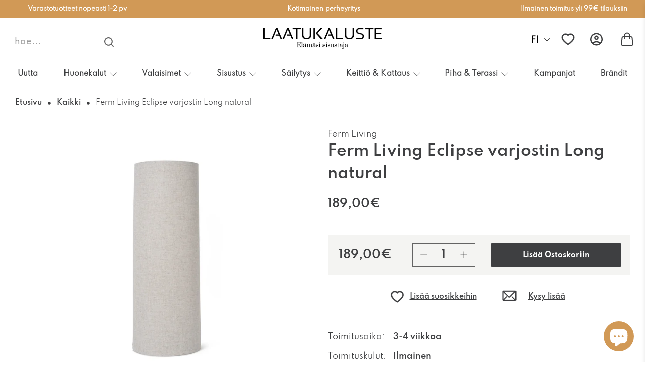

--- FILE ---
content_type: text/html; charset=utf-8
request_url: https://www.laatukaluste.com/cart?view=ajax&_=1769111564273
body_size: 1012
content:


<template data-options>
  {
    "item_count": 0
  }
</template>

<template data-html="content">
  
  <div class="ajax-cart__empty-cart-message text-align-center ">
    <p class="ajax-cart__cart-title has-margin-bottom">Ostoskori
      <span class="cart__count--text" data-bind="itemCount" >0</span>
    </p>
    


  

<span class="icon " data-icon="bag">

  

    <svg xmlns="http://www.w3.org/2000/svg" viewBox="0 0 100 100"><g id="bag"><path d="M81.34,27.06a2,2,0,0,0-2-1.89H69V22A19,19,0,1,0,31,22v3.21H20.65a2,2,0,0,0-2,1.89L14.74,94.88a2,2,0,0,0,2,2.12H83.26a2,2,0,0,0,2-2.12ZM35,22A15,15,0,1,1,65,22v3.21H35ZM18.86,93l3.68-63.83H31V46.74a2,2,0,0,0,4,0V29.17H65V46.74a2,2,0,0,0,4,0V29.17h8.5L81.14,93Z"/></g></svg>

  
</span>



    <p class="ajax-cart__empty-text">Ostoskorisi on tyhjä</p>
    <a href="/collections/all">Jatka ostoksia</a>
  </div>
  <form action="/cart" method="post"
          class="ajax-cart__form is-hidden">
    <div class="ajax-cart__cart-count text-align-center">
      <p class="ajax-cart__cart-title">Ostoskori <span class="cart__count--text" data-bind="itemCount" >0</span></p>
    </div>
    <div class="ajax-cart__list">
      

      
      
    </div>

    <div class="ajax-cart__details-wrapper">
      <div class="ajax-cart__subtotal ajax-cart__details-row is-flex is-justify-space-between">
        <div class="ajax-cart__row-description">
          <span>Yhteensä:</span>
        </div>
        <span class="money">
          


  0,00€


        </span>
      </div>
<div class="cart_tax_inner cart_taxis">
  



























      <div class="cart__row-description">
        <p class="h3">Verot:</p>
      </div>
      
    





</div>


      
      

      
      
        <textarea id="note" name="note" rows="2" placeholder="Huomiot" class="ajax-cart__note"></textarea>
      
<div class="is-align-center text-align-center ajax-cart__taxes-shipping"><p class="ajax-cart__taxes-shipping-message has-padding-top">Sis verot. <a href="/policies/shipping-policy">Toimituskulut</a> lasketaan kassalla.
</p>
      </div>

      
      

      
      

      
      <div class="ajax-cart__button-wrapper text-align-center">
        
          <button type="submit" name="checkout" class="ajax-cart__button button--add-to-cart button">
            
            Kassa
          </button>
          <a class="ajax-cart__cart-link" href="/cart" >Siirry ostoskoriin</a>
        
      </div>

    </div>
  </form>
</template>


--- FILE ---
content_type: text/html; charset=utf-8
request_url: https://www.laatukaluste.com/recommendations/products?section_id=template--26690726789453__recommendations&limit=10&product_id=7732993032341
body_size: 1922
content:
<div id="shopify-section-template--26690726789453__recommendations" class="shopify-section recommended-products-section jsRecommendedProducts">

















<style data-shopify>
    #shopify-section-template--26690726789453__recommendations {
    padding-top: 20px;
    padding-bottom: 20px;
    
    }

    


</style>


<section class="section
        
        is-width-standard"
>
    

    <div
            class="product-recommendations"
            data-base-url="/recommendations/products"
            data-product-id="7732993032341"
            data-section-id="template--26690726789453__recommendations"
            data-limit="10"
            data-enabled="true"
    >
        
        <div class="container">
            
                




<div class="heading-wrapper--recommended-products
            heading-wrapper
            heading-wrapper--long
            one-whole column
            is-flex
            is-flex-column
            is-align-center
            text-align-center">
  <h4 class="recommended-products__title title">
    

      Katsotaan usein näiden kanssa

    
  </h4>
  
    <div class="heading-divider
                heading-divider--long"
          
            data-scroll-class="fadeInDown"
          >
    </div>
  
</div>

            

            
                <div
                        class="
          one-whole column
          related-products
          related-products--slider
          js-related-products-slider
        "
                >
                    




















<style>
    .image__container img {
        width: 100%;
        height: 100%;
        object-fit: contain;
    }

    .swiper_Rec .product-image__wrapper{
        height: 180px;
    }

    .swiper_Rec .product-image__wrapper .image__container{
        height: 100%;
    }

    .swiper_Rec .product-image__wrapper a{
        height: 100%;
    }
</style>

    <div class="slider-gallery
    
    products-slider  products-length-10
    transparentBackground--"
         data-products-per-slide="4"
         data-products-limit="10"
         data-products-available="10">
        

<div
                        class="gallery-cellthumbnail visible-4
          




  one-fourth


          medium-down--one-half column has-thumbnail-sticker
          ">
                    <div class="product-wrap  12">
                        <div class="product-image__wrapper" style="max-height: 180px">
                            <div class="image__container product__imageContainer">
                            <span class="smartwishlist customize_wishlist" data-product="7733031927957"
                                  data-variant="42947155591317"></span>
                                <a href="/products/ferm-living-eclipse-varjostin-l-natural?pr_prod_strat=e5_desc&pr_rec_id=8d6854fc7&pr_rec_pid=7733031927957&pr_ref_pid=7732993032341&pr_seq=uniform">

                                    

                                    
                                    <img src="//www.laatukaluste.com/cdn/shop/files/Ferm-Living-Eclipse-varjostin-L-natural-Ferm-Living-53465713_250x.jpg?v=1743698745"
                                         loading="lazy" width="250px" height="180" alt="">

                                    
                                    
                                </a>
                            </div>

                            
                        </div>

                        
                            <div class="thumbnail__caption text-align-center">
                                <div class="product-thumbnail">
  

  
    <a href="/products/ferm-living-eclipse-varjostin-l-natural?pr_prod_strat=e5_desc&pr_rec_id=8d6854fc7&pr_rec_pid=7733031927957&pr_ref_pid=7732993032341&pr_seq=uniform" class="product-thumbnail__title">Ferm Living Eclipse varjostin L natural</a>
  

  
    <span class="product-thumbnail__price price ">
      
      
        <span class="money">
          


  189,00€


        </span>
      

    </span>
    


    
  
</div>

                            </div>
                        
                    </div>
                    

                    
                </div>
            

        

<div
                        class="gallery-cellthumbnail visible-4
          




  one-fourth


          medium-down--one-half column has-thumbnail-sticker
          ">
                    <div class="product-wrap  12">
                        <div class="product-image__wrapper" style="max-height: 180px">
                            <div class="image__container product__imageContainer">
                            <span class="smartwishlist customize_wishlist" data-product="7733031829653"
                                  data-variant="42947155427477"></span>
                                <a href="/products/ferm-living-eclipse-varjostin-l-hiekka?pr_prod_strat=e5_desc&pr_rec_id=8d6854fc7&pr_rec_pid=7733031829653&pr_ref_pid=7732993032341&pr_seq=uniform">

                                    

                                    
                                    <img src="//www.laatukaluste.com/cdn/shop/files/Ferm-Living-Eclipse-varjostin-L-hiekka-Ferm-Living-53465648_250x.jpg?v=1743698739"
                                         loading="lazy" width="250px" height="180" alt="">

                                    
                                    
                                </a>
                            </div>

                            
                        </div>

                        
                            <div class="thumbnail__caption text-align-center">
                                <div class="product-thumbnail">
  

  
    <a href="/products/ferm-living-eclipse-varjostin-l-hiekka?pr_prod_strat=e5_desc&pr_rec_id=8d6854fc7&pr_rec_pid=7733031829653&pr_ref_pid=7732993032341&pr_seq=uniform" class="product-thumbnail__title">Ferm Living Eclipse varjostin L hiekka</a>
  

  
    <span class="product-thumbnail__price price ">
      
      
        <span class="money">
          


  189,00€


        </span>
      

    </span>
    


    
  
</div>

                            </div>
                        
                    </div>
                    

                    
                </div>
            

        

<div
                        class="gallery-cellthumbnail visible-4
          




  one-fourth


          medium-down--one-half column has-thumbnail-sticker
          ">
                    <div class="product-wrap  12">
                        <div class="product-image__wrapper" style="max-height: 180px">
                            <div class="image__container product__imageContainer">
                            <span class="smartwishlist customize_wishlist" data-product="7732992966805"
                                  data-variant="42947042705557"></span>
                                <a href="/products/ferm-living-eclipse-varjostin-long-hiekka?pr_prod_strat=e5_desc&pr_rec_id=8d6854fc7&pr_rec_pid=7732992966805&pr_ref_pid=7732993032341&pr_seq=uniform">

                                    

                                    
                                    <img src="//www.laatukaluste.com/cdn/shop/files/Ferm-Living-Eclipse-varjostin-Long-hiekka-Ferm-Living-1694512357597_250x.jpg?v=1694512360"
                                         loading="lazy" width="250px" height="180" alt="">

                                    
                                    
                                </a>
                            </div>

                            
                        </div>

                        
                            <div class="thumbnail__caption text-align-center">
                                <div class="product-thumbnail">
  

  
    <a href="/products/ferm-living-eclipse-varjostin-long-hiekka?pr_prod_strat=e5_desc&pr_rec_id=8d6854fc7&pr_rec_pid=7732992966805&pr_ref_pid=7732993032341&pr_seq=uniform" class="product-thumbnail__title">Ferm Living Eclipse varjostin Long hiekka</a>
  

  
    <span class="product-thumbnail__price price ">
      
      
        <span class="money">
          


  189,00€


        </span>
      

    </span>
    


    
  
</div>

                            </div>
                        
                    </div>
                    

                    
                </div>
            

        

<div
                        class="gallery-cellthumbnail visible-4
          




  one-fourth


          medium-down--one-half column has-thumbnail-sticker
          ">
                    <div class="product-wrap  12">
                        <div class="product-image__wrapper" style="max-height: 180px">
                            <div class="image__container product__imageContainer">
                            <span class="smartwishlist customize_wishlist" data-product="7733031764117"
                                  data-variant="42947155198101"></span>
                                <a href="/products/ferm-living-eclipse-varjostin-l-curry?pr_prod_strat=e5_desc&pr_rec_id=8d6854fc7&pr_rec_pid=7733031764117&pr_ref_pid=7732993032341&pr_seq=uniform">

                                    

                                    
                                    <img src="//www.laatukaluste.com/cdn/shop/files/Ferm-Living-Eclipse-varjostin-L-curry-Ferm-Living-53465492_250x.jpg?v=1743698734"
                                         loading="lazy" width="250px" height="180" alt="">

                                    
                                    
                                </a>
                            </div>

                            
                        </div>

                        
                            <div class="thumbnail__caption text-align-center">
                                <div class="product-thumbnail">
  

  
    <a href="/products/ferm-living-eclipse-varjostin-l-curry?pr_prod_strat=e5_desc&pr_rec_id=8d6854fc7&pr_rec_pid=7733031764117&pr_ref_pid=7732993032341&pr_seq=uniform" class="product-thumbnail__title">Ferm Living Eclipse varjostin L curry</a>
  

  
    <span class="product-thumbnail__price price ">
      
      
        <span class="money">
          


  189,00€


        </span>
      

    </span>
    


    
  
</div>

                            </div>
                        
                    </div>
                    

                    
                </div>
            

        

<div
                        class="gallery-cellthumbnail visible-4
          




  one-fourth


          medium-down--one-half column has-thumbnail-sticker
          ">
                    <div class="product-wrap  12">
                        <div class="product-image__wrapper" style="max-height: 180px">
                            <div class="image__container product__imageContainer">
                            <span class="smartwishlist customize_wishlist" data-product="7732992934037"
                                  data-variant="42947042672789"></span>
                                <a href="/products/ferm-living-eclipse-varjostin-long-curry?pr_prod_strat=e5_desc&pr_rec_id=8d6854fc7&pr_rec_pid=7732992934037&pr_ref_pid=7732993032341&pr_seq=uniform">

                                    

                                    
                                    <img src="//www.laatukaluste.com/cdn/shop/files/Ferm-Living-Eclipse-varjostin-Long-curry-Ferm-Living-1694518212854_250x.jpg?v=1694518215"
                                         loading="lazy" width="250px" height="180" alt="">

                                    
                                    
                                </a>
                            </div>

                            
                        </div>

                        
                            <div class="thumbnail__caption text-align-center">
                                <div class="product-thumbnail">
  

  
    <a href="/products/ferm-living-eclipse-varjostin-long-curry?pr_prod_strat=e5_desc&pr_rec_id=8d6854fc7&pr_rec_pid=7732992934037&pr_ref_pid=7732993032341&pr_seq=uniform" class="product-thumbnail__title">Ferm Living Eclipse varjostin Long curry</a>
  

  
    <span class="product-thumbnail__price price ">
      
      
        <span class="money">
          


  189,00€


        </span>
      

    </span>
    


    
  
</div>

                            </div>
                        
                    </div>
                    

                    
                </div>
            

        

<div
                        class="gallery-cellthumbnail visible-4
          




  one-fourth


          medium-down--one-half column has-thumbnail-sticker
          ">
                    <div class="product-wrap  12">
                        <div class="product-image__wrapper" style="max-height: 180px">
                            <div class="image__container product__imageContainer">
                            <span class="smartwishlist customize_wishlist" data-product="7732993163413"
                                  data-variant="42947043131541"></span>
                                <a href="/products/ferm-living-eclipse-varjostin-m-natural?pr_prod_strat=e5_desc&pr_rec_id=8d6854fc7&pr_rec_pid=7732993163413&pr_ref_pid=7732993032341&pr_seq=uniform">

                                    

                                    
                                    <img src="//www.laatukaluste.com/cdn/shop/files/Ferm-Living-Eclipse-varjostin-M-natural-Ferm-Living-1694518521861_250x.jpg?v=1694518523"
                                         loading="lazy" width="250px" height="180" alt="">

                                    
                                    
                                </a>
                            </div>

                            
                        </div>

                        
                            <div class="thumbnail__caption text-align-center">
                                <div class="product-thumbnail">
  

  
    <a href="/products/ferm-living-eclipse-varjostin-m-natural?pr_prod_strat=e5_desc&pr_rec_id=8d6854fc7&pr_rec_pid=7732993163413&pr_ref_pid=7732993032341&pr_seq=uniform" class="product-thumbnail__title">Ferm Living Eclipse varjostin M natural</a>
  

  
    <span class="product-thumbnail__price price ">
      
      
        <span class="money">
          


  139,00€


        </span>
      

    </span>
    


    
  
</div>

                            </div>
                        
                    </div>
                    

                    
                </div>
            

        

<div
                        class="gallery-cellthumbnail visible-4
          




  one-fourth


          medium-down--one-half column has-thumbnail-sticker
          ">
                    <div class="product-wrap  12">
                        <div class="product-image__wrapper" style="max-height: 180px">
                            <div class="image__container product__imageContainer">
                            <span class="smartwishlist customize_wishlist" data-product="7732993425557"
                                  data-variant="42947049783445"></span>
                                <a href="/products/ferm-living-eclipse-varjostin-s-natural?pr_prod_strat=e5_desc&pr_rec_id=8d6854fc7&pr_rec_pid=7732993425557&pr_ref_pid=7732993032341&pr_seq=uniform">

                                    

                                    
                                    <img src="//www.laatukaluste.com/cdn/shop/files/Ferm-Living-Eclipse-varjostin-S-natural-Ferm-Living-1694520307466_250x.jpg?v=1694520311"
                                         loading="lazy" width="250px" height="180" alt="">

                                    
                                    
                                </a>
                            </div>

                            
                        </div>

                        
                            <div class="thumbnail__caption text-align-center">
                                <div class="product-thumbnail">
  

  
    <a href="/products/ferm-living-eclipse-varjostin-s-natural?pr_prod_strat=e5_desc&pr_rec_id=8d6854fc7&pr_rec_pid=7732993425557&pr_ref_pid=7732993032341&pr_seq=uniform" class="product-thumbnail__title">Ferm Living Eclipse varjostin S natural</a>
  

  
    <span class="product-thumbnail__price price ">
      
      
        <span class="money">
          


  139,00€


        </span>
      

    </span>
    


    
  
</div>

                            </div>
                        
                    </div>
                    

                    
                </div>
            

        

<div
                        class="gallery-cellthumbnail visible-4
          




  one-fourth


          medium-down--one-half column has-thumbnail-sticker
          ">
                    <div class="product-wrap  12">
                        <div class="product-image__wrapper" style="max-height: 180px">
                            <div class="image__container product__imageContainer">
                            <span class="smartwishlist customize_wishlist" data-product="7732993097877"
                                  data-variant="42947043066005"></span>
                                <a href="/products/ferm-living-eclipse-varjostin-m-hiekka?pr_prod_strat=e5_desc&pr_rec_id=8d6854fc7&pr_rec_pid=7732993097877&pr_ref_pid=7732993032341&pr_seq=uniform">

                                    

                                    
                                    <img src="//www.laatukaluste.com/cdn/shop/files/Ferm-Living-Eclipse-varjostin-M-hiekka-Ferm-Living-1694520425365_250x.jpg?v=1694520430"
                                         loading="lazy" width="250px" height="180" alt="">

                                    
                                    
                                </a>
                            </div>

                            
                        </div>

                        
                            <div class="thumbnail__caption text-align-center">
                                <div class="product-thumbnail">
  

  
    <a href="/products/ferm-living-eclipse-varjostin-m-hiekka?pr_prod_strat=e5_desc&pr_rec_id=8d6854fc7&pr_rec_pid=7732993097877&pr_ref_pid=7732993032341&pr_seq=uniform" class="product-thumbnail__title">Ferm Living Eclipse varjostin M hiekka</a>
  

  
    <span class="product-thumbnail__price price ">
      
      
        <span class="money">
          


  139,00€


        </span>
      

    </span>
    


    
  
</div>

                            </div>
                        
                    </div>
                    

                    
                </div>
            

        

<div
                        class="gallery-cellthumbnail visible-4
          




  one-fourth


          medium-down--one-half column has-thumbnail-sticker
          ">
                    <div class="product-wrap  12">
                        <div class="product-image__wrapper" style="max-height: 180px">
                            <div class="image__container product__imageContainer">
                            <span class="smartwishlist customize_wishlist" data-product="7732993327253"
                                  data-variant="42947047358613"></span>
                                <a href="/products/ferm-living-eclipse-varjostin-s-hiekka?pr_prod_strat=e5_desc&pr_rec_id=8d6854fc7&pr_rec_pid=7732993327253&pr_ref_pid=7732993032341&pr_seq=uniform">

                                    

                                    
                                    <img src="//www.laatukaluste.com/cdn/shop/files/Ferm-Living-Eclipse-varjostin-S-hiekka-Ferm-Living-1694520447422_250x.jpg?v=1694520450"
                                         loading="lazy" width="250px" height="180" alt="">

                                    
                                    
                                </a>
                            </div>

                            
                        </div>

                        
                            <div class="thumbnail__caption text-align-center">
                                <div class="product-thumbnail">
  

  
    <a href="/products/ferm-living-eclipse-varjostin-s-hiekka?pr_prod_strat=e5_desc&pr_rec_id=8d6854fc7&pr_rec_pid=7732993327253&pr_ref_pid=7732993032341&pr_seq=uniform" class="product-thumbnail__title">Ferm Living Eclipse varjostin S hiekka</a>
  

  
    <span class="product-thumbnail__price price ">
      
      
        <span class="money">
          


  139,00€


        </span>
      

    </span>
    


    
  
</div>

                            </div>
                        
                    </div>
                    

                    
                </div>
            

        

<div
                        class="gallery-cellthumbnail visible-4
          




  one-fourth


          medium-down--one-half column has-thumbnail-sticker
          ">
                    <div class="product-wrap  12">
                        <div class="product-image__wrapper" style="max-height: 180px">
                            <div class="image__container product__imageContainer">
                            <span class="smartwishlist customize_wishlist" data-product="7732993065109"
                                  data-variant="42947043033237"></span>
                                <a href="/products/ferm-living-eclipse-varjostin-m-curry?pr_prod_strat=e5_desc&pr_rec_id=8d6854fc7&pr_rec_pid=7732993065109&pr_ref_pid=7732993032341&pr_seq=uniform">

                                    

                                    
                                    <img src="//www.laatukaluste.com/cdn/shop/files/Ferm-Living-Eclipse-varjostin-M-curry-Ferm-Living-1694519949888_250x.jpg?v=1694519952"
                                         loading="lazy" width="250px" height="180" alt="">

                                    
                                    
                                </a>
                            </div>

                            
                        </div>

                        
                            <div class="thumbnail__caption text-align-center">
                                <div class="product-thumbnail">
  

  
    <a href="/products/ferm-living-eclipse-varjostin-m-curry?pr_prod_strat=e5_desc&pr_rec_id=8d6854fc7&pr_rec_pid=7732993065109&pr_ref_pid=7732993032341&pr_seq=uniform" class="product-thumbnail__title">Ferm Living Eclipse varjostin M curry</a>
  

  
    <span class="product-thumbnail__price price ">
      
      
        <span class="money">
          


  139,00€


        </span>
      

    </span>
    


    
  
</div>

                            </div>
                        
                    </div>
                    

                    
                </div>
            

        
    </div>

                </div>
            
        </div>
    
    </div>
</section>

<script
        type="application/json"
        data-section-id="template--26690726789453__recommendations"
        data-section-data
>
  {
    "show_custom_collection": false,
    "show_product_recommendations": true
  }


</script>
<script data-theme-editor-load-script src="//www.laatukaluste.com/cdn/shop/t/17/assets/z__jsRecommendedProducts.s.min.js?v=26818415821630874711765184543"></script>




<script>
  let timer = setInterval(checkClass, 1000);

  function checkClass() {
    if (document.querySelectorAll(".product-recommendations .gallery-cellthumbnail")) {
        clearInterval(timer);
        let cardProduct = document.querySelectorAll(".product-recommendations .gallery-cellthumbnail");
        cardProduct.forEach(elem => {
          elem.classList.add("_fullHeight")
        })
    }
  }

</script></div>

--- FILE ---
content_type: text/javascript
request_url: https://www.laatukaluste.com/cdn/shop/t/17/assets/check-country.js?v=139883517771392121961765184404
body_size: -413
content:
let timerTax=setInterval(checkTax,100);function checkTax(){const cartTaxes=document.querySelectorAll(".cart_taxis");cartTaxes.length>1?(clearInterval(timerTax),fetchCountryData().then(countryData=>{const{handle}=countryData.detected_values.country;(handle==="FI"||handle==="fi")&&cartTaxes.forEach(el=>el.classList.add("showTax"))})):cartTaxes===!1&&clearInterval(timerTax)}async function fetchCountryData(){try{return await(await fetch("/browsing_context_suggestions")).json()}catch(err){console.error(err)}}
//# sourceMappingURL=/cdn/shop/t/17/assets/check-country.js.map?v=139883517771392121961765184404


--- FILE ---
content_type: text/javascript; charset=utf-8
request_url: https://www.laatukaluste.com/search.js?q=handle:%22ferm-living-eclipse-varjostin-m-natural%22%20OR%20handle:%22ferm-living-eclipse-varjostin-s-natural%22%20OR%20handle:%22ferm-living-eclipse-varjostin-s-hiekka%22%20OR%20handle:%22ferm-living-eclipse-varjostin-m-curry%22&_sc=1&app=deco-labels
body_size: 96076
content:


 <!doctype html>
 <html class="no-js no-touch" lang="fi">
 <head>
 
<!-- SEOAnt Optimize Loading Style --><!-- /SEOAnt Optimize Loading Style -->
<!-- SEOAnt Speed Up Script --><script>
const AllowUrlArray_SEOAnt = ['cdn.nfcube.com', 'cdnv2.mycustomizer.com'];
const ForbidUrlArray_SEOAnt = [];
window.WhiteUrlArray_SEOAnt = AllowUrlArray_SEOAnt.map(src => new RegExp(src, 'i'));
window.BlackUrlArray_SEOAnt = ForbidUrlArray_SEOAnt.map(src => new RegExp(src, 'i'));
</script>
<script>
// Limit output
class AllowJsPlugin{constructor(e){const attrArr=["default","defer","async"];this.listener=this.handleListener.bind(this,e),this.jsArr=[],this.attribute=attrArr.reduce(((e,t)=>({...e,[t]:[]})),{});const t=this;e.forEach((e=>window.addEventListener(e,t.listener,{passive:!0})))}handleListener(e){const t=this;return e.forEach((e=>window.removeEventListener(e,t.listener))),"complete"===document.readyState?this.handleDOM():document.addEventListener("readystatechange",(e=>{if("complete"===e.target.readyState)return setTimeout(t.handleDOM.bind(t),1)}))}async handleDOM(){this.pauseEvent(),this.pauseJQuery(),this.getScripts(),this.beforeScripts();for(const e of Object.keys(this.attribute))await this.changeScripts(this.attribute[e]);for(const e of["DOMContentLoaded","readystatechange"])await this.requestRedraw(),document.dispatchEvent(new Event("allowJS-"+e));document.lightJSonreadystatechange&&document.lightJSonreadystatechange();for(const e of["DOMContentLoaded","load"])await this.requestRedraw(),window.dispatchEvent(new Event("allowJS-"+e));await this.requestRedraw(),window.lightJSonload&&window.lightJSonload(),await this.requestRedraw(),this.jsArr.forEach((e=>e(window).trigger("allowJS-jquery-load"))),window.dispatchEvent(new Event("allowJS-pageshow")),await this.requestRedraw(),window.lightJSonpageshow&&window.lightJSonpageshow()}async requestRedraw(){return new Promise((e=>requestAnimationFrame(e)))}getScripts(){document.querySelectorAll("script[type=AllowJs]").forEach((e=>{e.hasAttribute("src")?e.hasAttribute("async")&&e.async?this.attribute.async.push(e):e.hasAttribute("defer")&&e.defer?this.attribute.defer.push(e):this.attribute.default.push(e):this.attribute.default.push(e)}))}beforeScripts(){const e=this,t=Object.keys(this.attribute).reduce(((t,n)=>[...t,...e.attribute[n]]),[]),n=document.createDocumentFragment();t.forEach((e=>{const t=e.getAttribute("src");if(!t)return;const s=document.createElement("link");s.href=t,s.rel="preload",s.as="script",n.appendChild(s)})),document.head.appendChild(n)}async changeScripts(e){let t;for(;t=e.shift();)await this.requestRedraw(),new Promise((e=>{const n=document.createElement("script");[...t.attributes].forEach((e=>{"type"!==e.nodeName&&n.setAttribute(e.nodeName,e.nodeValue)})),t.hasAttribute("src")?(n.addEventListener("load",e),n.addEventListener("error",e)):(n.text=t.text,e()),t.parentNode.replaceChild(n,t)}))}pauseEvent(){const e={};[{obj:document,name:"DOMContentLoaded"},{obj:window,name:"DOMContentLoaded"},{obj:window,name:"load"},{obj:window,name:"pageshow"},{obj:document,name:"readystatechange"}].map((t=>function(t,n){function s(n){return e[t].list.indexOf(n)>=0?"allowJS-"+n:n}e[t]||(e[t]={list:[n],add:t.addEventListener,remove:t.removeEventListener},t.addEventListener=(...n)=>{n[0]=s(n[0]),e[t].add.apply(t,n)},t.removeEventListener=(...n)=>{n[0]=s(n[0]),e[t].remove.apply(t,n)})}(t.obj,t.name))),[{obj:document,name:"onreadystatechange"},{obj:window,name:"onpageshow"}].map((e=>function(e,t){let n=e[t];Object.defineProperty(e,t,{get:()=>n||function(){},set:s=>{e["allowJS"+t]=n=s}})}(e.obj,e.name)))}pauseJQuery(){const e=this;let t=window.jQuery;Object.defineProperty(window,"jQuery",{get:()=>t,set(n){if(!n||!n.fn||!e.jsArr.includes(n))return void(t=n);n.fn.ready=n.fn.init.prototype.ready=e=>{e.bind(document)(n)};const s=n.fn.on;n.fn.on=n.fn.init.prototype.on=function(...e){if(window!==this[0])return s.apply(this,e),this;const t=e=>e.split(" ").map((e=>"load"===e||0===e.indexOf("load.")?"allowJS-jquery-load":e)).join(" ");return"string"==typeof e[0]||e[0]instanceof String?(e[0]=t(e[0]),s.apply(this,e),this):("object"==typeof e[0]&&Object.keys(e[0]).forEach((n=>{delete Object.assign(e[0],{[t(n)]:e[0][n]})[n]})),s.apply(this,e),this)},e.jsArr.push(n),t=n}})}}new AllowJsPlugin(["keydown","wheel","mouseenter","mousemove","mouseleave","touchstart","touchmove","touchend"]);
</script>
<script>
"use strict";function SEOAnt_toConsumableArray(t){if(Array.isArray(t)){for(var e=0,r=Array(t.length);e<t.length;e++)r[e]=t[e];return r}return Array.from(t)}function _0x960a(t,e){var r=_0x3840();return(_0x960a=function(t,e){return t-=247,r[t]})(t,e)}function _0x3840(){var t=["defineProperties","application/javascript","preventDefault","4990555yeBSbh","addEventListener","set","setAttribute","bind","getAttribute","parentElement","WhiteUrlArray_SEOAnt","listener","toString","toLowerCase","every","touchend","SEOAnt scripts can't be lazy loaded","keydown","touchstart","removeChild","length","58IusxNw","BlackUrlArray_SEOAnt","observe","name","value","documentElement","wheel","warn","whitelist","map","tagName","402345HpbWDN","getOwnPropertyDescriptor","head","type","touchmove","removeEventListener","8160iwggKQ","call","beforescriptexecute","some","string","options","push","appendChild","blacklisted","querySelectorAll","5339295FeRgGa","4OtFDAr","filter","57211uwpiMx","nodeType","createElement","src","13296210cxmbJp",'script[type="',"1744290Faeint","test","forEach","script","blacklist","attributes","get","$&","744DdtCNR"];return(_0x3840=function(){return t})()}var _extends=Object.assign||function(t){for(var e=1;e<arguments.length;e++){var r=arguments[e];for(var n in r)Object.prototype.hasOwnProperty.call(r,n)&&(t[n]=r[n])}return t},_slicedToArray=function(){function t(t,e){var r=[],n=!0,o=!1,i=void 0;try{for(var a,c=t[Symbol.iterator]();!(n=(a=c.next()).done)&&(r.push(a.value),!e||r.length!==e);n=!0);}catch(t){o=!0,i=t}finally{try{!n&&c.return&&c.return()}finally{if(o)throw i}}return r}return function(e,r){if(Array.isArray(e))return e;if(Symbol.iterator in Object(e))return t(e,r);throw new TypeError("Invalid attempt to destructure non-iterable instance")}}(),_typeof="function"==typeof Symbol&&"symbol"==typeof Symbol.iterator?function(t){return typeof t}:function(t){return t&&"function"==typeof Symbol&&t.constructor===Symbol&&t!==Symbol.prototype?"symbol":typeof t};(function(t,e){for(var r=_0x960a,n=t();[];)try{if(531094===parseInt(r(306))/1+-parseInt(r(295))/2*(parseInt(r(312))/3)+-parseInt(r(257))/4*(parseInt(r(277))/5)+-parseInt(r(265))/6+-parseInt(r(259))/7*(-parseInt(r(273))/8)+-parseInt(r(256))/9+parseInt(r(263))/10)break;n.push(n.shift())}catch(t){n.push(n.shift())}})(_0x3840),function(){var t=_0x960a,e="javascript/blocked",r={blacklist:window[t(296)],whitelist:window[t(284)]},n={blacklisted:[]},o=function(n,o){return n&&(!o||o!==e)&&(!r.blacklist||r[t(269)][t(249)](function(e){return e[t(266)](n)}))&&(!r[t(303)]||r.whitelist[t(288)](function(e){return!e[t(266)](n)}))},i=function(e){var n=t,o=e[n(282)](n(262));return r[n(269)]&&r.blacklist[n(288)](function(t){return!t.test(o)})||r[n(303)]&&r.whitelist[n(249)](function(t){return t[n(266)](o)})},a=new MutationObserver(function(r){for(var i=t,a=0;a<r[i(294)];a++)for(var c=r[a].addedNodes,u=0;u<c.length;u++)!function(t){var r=c[t];if(1===r[i(260)]&&"SCRIPT"===r[i(305)]){var a=r[i(262)],u=r[i(309)];if(o(a,u)){n.blacklisted[i(252)]([r,r.type]),r[i(309)]=e;var s=function t(n){var o=i;r[o(282)](o(309))===e&&n[o(276)](),r[o(311)](o(248),t)};r[i(278)](i(248),s),r[i(283)]&&r[i(283)][i(293)](r)}}}(u)});a[t(297)](document[t(300)],{childList:!![],subtree:!![]});var c=/[|\{}()\[\]^$+*?.]/g,u=function(){for(var o=arguments.length,u=Array(o),s=0;s<o;s++)u[s]=arguments[s];var l=t;u[l(294)]<1?(r[l(269)]=[],r[l(303)]=[]):(r.blacklist&&(r[l(269)]=r.blacklist[l(258)](function(t){return u[l(288)](function(e){var r=l;return(void 0===e?"undefined":_typeof(e))===r(250)?!t.test(e):e instanceof RegExp?t.toString()!==e.toString():void 0})})),r[l(303)]&&(r[l(303)]=[].concat(SEOAnt_toConsumableArray(r[l(303)]),SEOAnt_toConsumableArray(u.map(function(t){var e=l;if("string"==typeof t){var n=t.replace(c,e(272)),o=".*"+n+".*";if(r[e(303)][e(288)](function(t){return t[e(286)]()!==o[e(286)]()}))return new RegExp(o)}else if(t instanceof RegExp&&r[e(303)][e(288)](function(r){return r[e(286)]()!==t.toString()}))return t;return null})[l(258)](Boolean)))));for(var f=document[l(255)](l(264)+e+'"]'),p=0;p<f[l(294)];p++){var y=f[p];i(y)&&(n[l(254)][l(252)]([y,l(275)]),y[l(283)][l(293)](y))}var v=0;[].concat(SEOAnt_toConsumableArray(n[l(254)]))[l(267)](function(t,e){var r=_slicedToArray(t,2),o=r[0],a=r[1],c=l;if(i(o)){for(var u=document.createElement("script"),s=0;s<o.attributes.length;s++){var f=o[c(270)][s];f[c(298)]!==c(262)&&f.name!==c(309)&&u.setAttribute(f.name,o.attributes[s][c(299)])}u[c(280)](c(262),o[c(262)]),u.setAttribute("type",a||c(275)),document[c(308)][c(253)](u),n[c(254)].splice(e-v,1),v++}}),r[l(269)]&&r.blacklist.length<1&&a.disconnect()},s=document.createElement,l={src:Object[t(307)](HTMLScriptElement.prototype,t(262)),type:Object[t(307)](HTMLScriptElement.prototype,t(309))};document[t(261)]=function(){for(var r=t,n=arguments.length,i=Array(n),a=0;a<n;a++)i[a]=arguments[a];if(i[0][r(287)]()!==r(268))return s[r(281)](document).apply(void 0,i);var c=s.bind(document).apply(void 0,i);try{Object[r(274)](c,{src:_extends({},l[r(262)],{set:function(t){var n=r;o(t,c[n(309)])&&l.type[n(279)][n(247)](this,e),l[n(262)][n(279)].call(this,t)}}),type:_extends({},l[r(309)],{get:function(){var t=r,n=l[t(309)][t(271)][t(247)](this);return n===e||o(this[t(262)],n)?null:n},set:function(t){var n=r,i=o(c[n(262)],c[n(309)])?e:t;l.type[n(279)][n(247)](this,i)}})}),c.setAttribute=function(t,e){var n=r;t===n(309)||t===n(262)?c[t]=e:HTMLScriptElement.prototype[n(280)][n(247)](c,t,e)}}catch(t){console[r(302)](r(290),t)}return c},[t(291),"mousemove",t(289),t(310),t(292),t(301)][t(304)](function(t){return{type:t,listener:function(){return u()},options:{passive:!![]}}}).forEach(function(e){var r=t;document[r(278)](e[r(309)],e[r(285)],e[r(251)])})}();
</script>
<!-- /SEOAnt Speed Up Script -->
 <meta name="ahrefs-site-verification" content="d025cd9cd1557c813db8ddd4ece1999201d3b2f272ba2d0823917a6c972f9742">
 <meta charset="utf-8">
 <meta http-equiv="cleartype" content="on">
 <meta name="robots" content="index,follow">
 <meta name="viewport" content="width=device-width,initial-scale=1">
 <meta name="theme-color" content="#ffffff">
 <link rel="canonical" href="https://www.laatukaluste.com/search.js?q=handle%3a%22ferm-living-eclipse-varjostin-m-natural%22+or+handle%3a%22ferm-living-eclipse-varjostin-s-natural%22+or+handle%3a%22ferm-living-eclipse-varjostin-s-hiekka%22+or+handle%3a%22ferm-living-eclipse-varjostin-m-curry%22"><title>Haku: 4 tulosta hakuehdolla &quot;handle:&quot;ferm-living-eclipse-varjostin-m-natural&quot; OR handle:&quot;ferm-living-eclipse-varjostin-s-natural&quot; OR handle:&quot;ferm-living-eclipse-varjostin-s-hiekka&quot; OR handle:&quot;ferm-living-eclipse-varjostin-m-curry&quot;&quot; - Laatukaluste</title>
 <!-- Start VWO Async SmartCode -->
 <link rel="preconnect" href="https://dev.visualwebsiteoptimizer.com" />
 <script type='text/javascript' id='vwoCode'>
        window._vwo_code || (function() {
        var account_id=783244,
        version=2.1,
        settings_tolerance=2000,
        hide_element='body',
        hide_element_style = 'opacity:0 !important;filter:alpha(opacity=0) !important;background:none !important',
        /* DO NOT EDIT BELOW THIS LINE */
        f=false,w=window,d=document,v=d.querySelector('#vwoCode'),cK='_vwo_'+account_id+'_settings',cc={};try{var c=JSON.parse(localStorage.getItem('_vwo_'+account_id+'_config'));cc=c&&typeof c==='object'?c:{}}catch(e){}var stT=cc.stT==='session'?w.sessionStorage:w.localStorage;code={use_existing_jquery:function(){return typeof use_existing_jquery!=='undefined'?use_existing_jquery:undefined},library_tolerance:function(){return typeof library_tolerance!=='undefined'?library_tolerance:undefined},settings_tolerance:function(){return cc.sT||settings_tolerance},hide_element_style:function(){return'{'+(cc.hES||hide_element_style)+'}'},hide_element:function(){if(performance.getEntriesByName('first-contentful-paint')[0]){return''}return typeof cc.hE==='string'?cc.hE:hide_element},getVersion:function(){return version},finish:function(e){if(!f){f=true;var t=d.getElementById('_vis_opt_path_hides');if(t)t.parentNode.removeChild(t);if(e)(new Image).src='https://dev.visualwebsiteoptimizer.com/ee.gif?a='+account_id+e}},finished:function(){return f},addScript:function(e){var t=d.createElement('script');t.type='text/javascript';if(e.src){t.src=e.src}else{t.text=e.text}d.getElementsByTagName('head')[0].appendChild(t)},load:function(e,t){var i=this.getSettings(),n=d.createElement('script'),r=this;t=t||{};if(i){n.textContent=i;d.getElementsByTagName('head')[0].appendChild(n);if(!w.VWO||VWO.caE){stT.removeItem(cK);r.load(e)}}else{var o=new XMLHttpRequest;o.open('GET',e,true);o.withCredentials=!t.dSC;o.responseType=t.responseType||'text';o.onload=function(){if(t.onloadCb){return t.onloadCb(o,e)}if(o.status===200){_vwo_code.addScript({text:o.responseText})}else{_vwo_code.finish('&e=loading_failure:'+e)}};o.onerror=function(){if(t.onerrorCb){return t.onerrorCb(e)}_vwo_code.finish('&e=loading_failure:'+e)};o.send()}},getSettings:function(){try{var e=stT.getItem(cK);if(!e){return}e=JSON.parse(e);if(Date.now()>e.e){stT.removeItem(cK);return}return e.s}catch(e){return}},init:function(){if(d.URL.indexOf('__vwo_disable__')>-1)return;var e=this.settings_tolerance();w._vwo_settings_timer=setTimeout(function(){_vwo_code.finish();stT.removeItem(cK)},e);var t;if(this.hide_element()!=='body'){t=d.createElement('style');var i=this.hide_element(),n=i?i+this.hide_element_style():'',r=d.getElementsByTagName('head')[0];t.setAttribute('id','_vis_opt_path_hides');v&&t.setAttribute('nonce',v.nonce);t.setAttribute('type','text/css');if(t.styleSheet)t.styleSheet.cssText=n;else t.appendChild(d.createTextNode(n));r.appendChild(t)}else{t=d.getElementsByTagName('head')[0];var n=d.createElement('div');n.style.cssText='z-index: 2147483647 !important;position: fixed !important;left: 0 !important;top: 0 !important;width: 100% !important;height: 100% !important;background: white !important;';n.setAttribute('id','_vis_opt_path_hides');n.classList.add('_vis_hide_layer');t.parentNode.insertBefore(n,t.nextSibling)}var o='https://dev.visualwebsiteoptimizer.com/j.php?a='+account_id+'&u='+encodeURIComponent(d.URL)+'&vn='+version;if(w.location.search.indexOf('_vwo_xhr')!==-1){this.addScript({src:o})}else{this.load(o+'&x=true')}}};w._vwo_code=code;code.init();})();
</script>
 <!-- End VWO Async SmartCode -->
 <!-- DNS prefetches -->
 <link rel="dns-prefetch" href="https://cdn.shopify.com">
 <link rel="dns-prefetch" href="https://fonts.shopify.com">
 <link rel="dns-prefetch" href="https://monorail-edge.shopifysvc.com">
 <link rel="dns-prefetch" href="https://ajax.googleapis.com">
 <!-- Preconnects -->
 <link rel="preconnect" href="https://cdn.shopify.com" crossorigin>
 <link rel="preconnect" href="https://fonts.shopify.com" crossorigin>
 <link rel="preconnect" href="https://monorail-edge.shopifysvc.com">
 <link rel="preconnect" href="https://ajax.googleapis.com">
 <!-- Preloads -->
 <!-- Preload CSS -->
 <link rel="preload" href="//www.laatukaluste.com/cdn/shop/t/17/assets/fancybox.s.min.css?v=2387440958793767351765184463" as="style">
 <link rel="preload" href="//www.laatukaluste.com/cdn/shop/t/17/assets/styles.s.min.css?v=89638604085010118531765184963" as="style">
 <!-- Preload JS -->
 <!-- SEOAnt Optimize Loading --> 

<link
    rel="stylesheet"
    href="//www.laatukaluste.com/cdn/shop/t/17/assets/swiperCSs.s.min.css?v=156382051234805174051765184972">
<!-- /SEOAnt Optimize Loading -->
 <script src="//www.laatukaluste.com/cdn/shop/t/17/assets/swiperJs.js?v=87330480114418983271765184497" type="text/javascript"></script>
 <link rel="preload" href="https://ajax.googleapis.com/ajax/libs/jquery/3.6.0/jquery.min.js" as="script">
 <link rel="preload" href="//www.laatukaluste.com/cdn/shop/t/17/assets/vendors.s.min.js?v=72842878259271425791765184989" as="script">
 <link rel="preload" href="//www.laatukaluste.com/cdn/shop/t/17/assets/utilities.s.min.js?v=135531788595854626871765185041" as="script">
 <link rel="preload" href="//www.laatukaluste.com/cdn/shop/t/17/assets/app.s.min.js?v=37260765605728902931765184590" as="script">
 <link rel="preload" href="/services/javascripts/currencies.js" as="script">
 <link rel="preload" href="//www.laatukaluste.com/cdn/shop/t/17/assets/currencyConversion.s.min.js?v=125612075773897356161765185033" as="script">
 <!-- CSS for Flex -->
 <link rel="stylesheet" href="//www.laatukaluste.com/cdn/shop/t/17/assets/fancybox.s.min.css?v=2387440958793767351765184463">
 <link rel="stylesheet" href="//www.laatukaluste.com/cdn/shop/t/17/assets/styles.s.min.css?v=89638604085010118531765184963">
 <link rel="stylesheet" href="//www.laatukaluste.com/cdn/shop/t/17/assets/d-styles.s.min.css?v=35048477937178849091765184910" as="style">
 <script>
            window.PXUTheme = window.PXUTheme || {};
            window.PXUTheme.version = '3.2.1';
            window.PXUTheme.name = 'Flex';
</script>
 <script>
            

window.PXUTheme = window.PXUTheme || {};


window.PXUTheme.info = {
  name: 'Flex',
  version: '3.0.0'
}


window.PXUTheme.currency = {};
window.PXUTheme.currency.show_multiple_currencies = false;
window.PXUTheme.currency.presentment_currency = "EUR";
window.PXUTheme.currency.default_currency = "EUR";
window.PXUTheme.currency.display_format = "money_format";
window.PXUTheme.currency.money_format = "{{amount_with_comma_separator}}€";
window.PXUTheme.currency.money_format_no_currency = "{{amount_with_comma_separator}}€";
window.PXUTheme.currency.money_format_currency = "€{{amount_with_comma_separator}} EUR";
window.PXUTheme.currency.native_multi_currency = false;
window.PXUTheme.currency.iso_code = "EUR";
window.PXUTheme.currency.symbol = "€";



window.PXUTheme.allCountryOptionTags = "\u003coption value=\"Finland\" data-provinces=\"[]\"\u003eSuomi\u003c\/option\u003e\n\u003coption value=\"---\" data-provinces=\"[]\"\u003e---\u003c\/option\u003e\n\u003coption value=\"Afghanistan\" data-provinces=\"[]\"\u003eAfganistan\u003c\/option\u003e\n\u003coption value=\"Aland Islands\" data-provinces=\"[]\"\u003eAhvenanmaa\u003c\/option\u003e\n\u003coption value=\"Netherlands\" data-provinces=\"[]\"\u003eAlankomaat\u003c\/option\u003e\n\u003coption value=\"Albania\" data-provinces=\"[]\"\u003eAlbania\u003c\/option\u003e\n\u003coption value=\"Algeria\" data-provinces=\"[]\"\u003eAlgeria\u003c\/option\u003e\n\u003coption value=\"Andorra\" data-provinces=\"[]\"\u003eAndorra\u003c\/option\u003e\n\u003coption value=\"Angola\" data-provinces=\"[]\"\u003eAngola\u003c\/option\u003e\n\u003coption value=\"Anguilla\" data-provinces=\"[]\"\u003eAnguilla\u003c\/option\u003e\n\u003coption value=\"Antigua And Barbuda\" data-provinces=\"[]\"\u003eAntigua ja Barbuda\u003c\/option\u003e\n\u003coption value=\"United Arab Emirates\" data-provinces=\"[[\u0026quot;Abu Dhabi\u0026quot;,\u0026quot;Abu Dhabi Emirate\u0026quot;],[\u0026quot;Ajman\u0026quot;,\u0026quot;Ajmān\u0026quot;],[\u0026quot;Dubai\u0026quot;,\u0026quot;Dubai\u0026quot;],[\u0026quot;Fujairah\u0026quot;,\u0026quot;Fudžaira\u0026quot;],[\u0026quot;Ras al-Khaimah\u0026quot;,\u0026quot;Ra’s al-Khaima\u0026quot;],[\u0026quot;Sharjah\u0026quot;,\u0026quot;Šardža\u0026quot;],[\u0026quot;Umm al-Quwain\u0026quot;,\u0026quot;Umm al-Qaiwain\u0026quot;]]\"\u003eArabiemiirikunnat\u003c\/option\u003e\n\u003coption value=\"Argentina\" data-provinces=\"[[\u0026quot;Buenos Aires\u0026quot;,\u0026quot;Buenos Airesin maakunta\u0026quot;],[\u0026quot;Catamarca\u0026quot;,\u0026quot;Catamarcan maakunta\u0026quot;],[\u0026quot;Chaco\u0026quot;,\u0026quot;Chacon maakunta\u0026quot;],[\u0026quot;Chubut\u0026quot;,\u0026quot;Chubutin maakunta\u0026quot;],[\u0026quot;Ciudad Autónoma de Buenos Aires\u0026quot;,\u0026quot;Buenos Aires\u0026quot;],[\u0026quot;Corrientes\u0026quot;,\u0026quot;Corrientesin maakunta\u0026quot;],[\u0026quot;Córdoba\u0026quot;,\u0026quot;Córdoban maakunta\u0026quot;],[\u0026quot;Entre Ríos\u0026quot;,\u0026quot;Entre Ríosin maakunta\u0026quot;],[\u0026quot;Formosa\u0026quot;,\u0026quot;Formosan maakunta\u0026quot;],[\u0026quot;Jujuy\u0026quot;,\u0026quot;Jujuyn maakunta\u0026quot;],[\u0026quot;La Pampa\u0026quot;,\u0026quot;La Pampan maakunta\u0026quot;],[\u0026quot;La Rioja\u0026quot;,\u0026quot;La Riojan maakunta\u0026quot;],[\u0026quot;Mendoza\u0026quot;,\u0026quot;Mendozan maakunta\u0026quot;],[\u0026quot;Misiones\u0026quot;,\u0026quot;Misionesin maakunta\u0026quot;],[\u0026quot;Neuquén\u0026quot;,\u0026quot;Neuquénin maakunta\u0026quot;],[\u0026quot;Río Negro\u0026quot;,\u0026quot;Río Negron maakunta\u0026quot;],[\u0026quot;Salta\u0026quot;,\u0026quot;Saltan maakunta\u0026quot;],[\u0026quot;San Juan\u0026quot;,\u0026quot;San Juanin maakunta\u0026quot;],[\u0026quot;San Luis\u0026quot;,\u0026quot;San Luisin maakunta\u0026quot;],[\u0026quot;Santa Cruz\u0026quot;,\u0026quot;Santa Cruzin maakunta\u0026quot;],[\u0026quot;Santa Fe\u0026quot;,\u0026quot;Santa Fen maakunta\u0026quot;],[\u0026quot;Santiago Del Estero\u0026quot;,\u0026quot;Santiago del Esteron maakunta\u0026quot;],[\u0026quot;Tierra Del Fuego\u0026quot;,\u0026quot;Tulimaan, Etelämantereen ja Etelä-Atlantin saarten provinssi\u0026quot;],[\u0026quot;Tucumán\u0026quot;,\u0026quot;Tucumánin maakunta\u0026quot;]]\"\u003eArgentiina\u003c\/option\u003e\n\u003coption value=\"Armenia\" data-provinces=\"[]\"\u003eArmenia\u003c\/option\u003e\n\u003coption value=\"Aruba\" data-provinces=\"[]\"\u003eAruba\u003c\/option\u003e\n\u003coption value=\"Ascension Island\" data-provinces=\"[]\"\u003eAscension-saari\u003c\/option\u003e\n\u003coption value=\"Australia\" data-provinces=\"[[\u0026quot;Australian Capital Territory\u0026quot;,\u0026quot;Australian pääkaupunkiterritorio\u0026quot;],[\u0026quot;New South Wales\u0026quot;,\u0026quot;Uusi Etelä-Wales\u0026quot;],[\u0026quot;Northern Territory\u0026quot;,\u0026quot;Pohjoisterritorio\u0026quot;],[\u0026quot;Queensland\u0026quot;,\u0026quot;Queensland\u0026quot;],[\u0026quot;South Australia\u0026quot;,\u0026quot;Etelä-Australia\u0026quot;],[\u0026quot;Tasmania\u0026quot;,\u0026quot;Tasmania\u0026quot;],[\u0026quot;Victoria\u0026quot;,\u0026quot;Victoria\u0026quot;],[\u0026quot;Western Australia\u0026quot;,\u0026quot;Länsi-Australia\u0026quot;]]\"\u003eAustralia\u003c\/option\u003e\n\u003coption value=\"Azerbaijan\" data-provinces=\"[]\"\u003eAzerbaidžan\u003c\/option\u003e\n\u003coption value=\"Bahamas\" data-provinces=\"[]\"\u003eBahama\u003c\/option\u003e\n\u003coption value=\"Bahrain\" data-provinces=\"[]\"\u003eBahrain\u003c\/option\u003e\n\u003coption value=\"Bangladesh\" data-provinces=\"[]\"\u003eBangladesh\u003c\/option\u003e\n\u003coption value=\"Barbados\" data-provinces=\"[]\"\u003eBarbados\u003c\/option\u003e\n\u003coption value=\"Belgium\" data-provinces=\"[]\"\u003eBelgia\u003c\/option\u003e\n\u003coption value=\"Belize\" data-provinces=\"[]\"\u003eBelize\u003c\/option\u003e\n\u003coption value=\"Benin\" data-provinces=\"[]\"\u003eBenin\u003c\/option\u003e\n\u003coption value=\"Bermuda\" data-provinces=\"[]\"\u003eBermuda\u003c\/option\u003e\n\u003coption value=\"Bhutan\" data-provinces=\"[]\"\u003eBhutan\u003c\/option\u003e\n\u003coption value=\"Bolivia\" data-provinces=\"[]\"\u003eBolivia\u003c\/option\u003e\n\u003coption value=\"Bosnia And Herzegovina\" data-provinces=\"[]\"\u003eBosnia ja Hertsegovina\u003c\/option\u003e\n\u003coption value=\"Botswana\" data-provinces=\"[]\"\u003eBotswana\u003c\/option\u003e\n\u003coption value=\"Brazil\" data-provinces=\"[[\u0026quot;Acre\u0026quot;,\u0026quot;Acre\u0026quot;],[\u0026quot;Alagoas\u0026quot;,\u0026quot;Alagoas\u0026quot;],[\u0026quot;Amapá\u0026quot;,\u0026quot;Amapá\u0026quot;],[\u0026quot;Amazonas\u0026quot;,\u0026quot;Amazonas\u0026quot;],[\u0026quot;Bahia\u0026quot;,\u0026quot;Bahia\u0026quot;],[\u0026quot;Ceará\u0026quot;,\u0026quot;Ceará\u0026quot;],[\u0026quot;Distrito Federal\u0026quot;,\u0026quot;Distrito Federal\u0026quot;],[\u0026quot;Espírito Santo\u0026quot;,\u0026quot;Espírito Santo\u0026quot;],[\u0026quot;Goiás\u0026quot;,\u0026quot;Goiás\u0026quot;],[\u0026quot;Maranhão\u0026quot;,\u0026quot;Maranhão\u0026quot;],[\u0026quot;Mato Grosso\u0026quot;,\u0026quot;Mato Grosso\u0026quot;],[\u0026quot;Mato Grosso do Sul\u0026quot;,\u0026quot;Mato Grosso do Sul\u0026quot;],[\u0026quot;Minas Gerais\u0026quot;,\u0026quot;Minas Gerais\u0026quot;],[\u0026quot;Paraná\u0026quot;,\u0026quot;Paraná\u0026quot;],[\u0026quot;Paraíba\u0026quot;,\u0026quot;Paraíba\u0026quot;],[\u0026quot;Pará\u0026quot;,\u0026quot;Pará\u0026quot;],[\u0026quot;Pernambuco\u0026quot;,\u0026quot;Pernambuco\u0026quot;],[\u0026quot;Piauí\u0026quot;,\u0026quot;Piauí\u0026quot;],[\u0026quot;Rio Grande do Norte\u0026quot;,\u0026quot;Rio Grande do Norte\u0026quot;],[\u0026quot;Rio Grande do Sul\u0026quot;,\u0026quot;Rio Grande do Sul\u0026quot;],[\u0026quot;Rio de Janeiro\u0026quot;,\u0026quot;Rio de Janeiro\u0026quot;],[\u0026quot;Rondônia\u0026quot;,\u0026quot;Rondônia\u0026quot;],[\u0026quot;Roraima\u0026quot;,\u0026quot;Roraima\u0026quot;],[\u0026quot;Santa Catarina\u0026quot;,\u0026quot;Santa Catarina\u0026quot;],[\u0026quot;Sergipe\u0026quot;,\u0026quot;Sergipe\u0026quot;],[\u0026quot;São Paulo\u0026quot;,\u0026quot;São Paulo\u0026quot;],[\u0026quot;Tocantins\u0026quot;,\u0026quot;Tocantins\u0026quot;]]\"\u003eBrasilia\u003c\/option\u003e\n\u003coption value=\"British Indian Ocean Territory\" data-provinces=\"[]\"\u003eBrittiläinen Intian valtameren alue\u003c\/option\u003e\n\u003coption value=\"Virgin Islands, British\" data-provinces=\"[]\"\u003eBrittiläiset Neitsytsaaret\u003c\/option\u003e\n\u003coption value=\"Brunei\" data-provinces=\"[]\"\u003eBrunei\u003c\/option\u003e\n\u003coption value=\"Bulgaria\" data-provinces=\"[]\"\u003eBulgaria\u003c\/option\u003e\n\u003coption value=\"Burkina Faso\" data-provinces=\"[]\"\u003eBurkina Faso\u003c\/option\u003e\n\u003coption value=\"Burundi\" data-provinces=\"[]\"\u003eBurundi\u003c\/option\u003e\n\u003coption value=\"Cayman Islands\" data-provinces=\"[]\"\u003eCaymansaaret\u003c\/option\u003e\n\u003coption value=\"Chile\" data-provinces=\"[[\u0026quot;Antofagasta\u0026quot;,\u0026quot;Antofagastan alue\u0026quot;],[\u0026quot;Araucanía\u0026quot;,\u0026quot;Araucanía\u0026quot;],[\u0026quot;Arica and Parinacota\u0026quot;,\u0026quot;Arica-Parinacota\u0026quot;],[\u0026quot;Atacama\u0026quot;,\u0026quot;Atacaman alue\u0026quot;],[\u0026quot;Aysén\u0026quot;,\u0026quot;Aisén del General Carlos Ibáñez del Campo\u0026quot;],[\u0026quot;Biobío\u0026quot;,\u0026quot;Biobíon alue\u0026quot;],[\u0026quot;Coquimbo\u0026quot;,\u0026quot;Coquimbo\u0026quot;],[\u0026quot;Los Lagos\u0026quot;,\u0026quot;Los Lagosin maakunta\u0026quot;],[\u0026quot;Los Ríos\u0026quot;,\u0026quot;Los Ríos\u0026quot;],[\u0026quot;Magallanes\u0026quot;,\u0026quot;Magallanes y la Antártica Chilenan alue\u0026quot;],[\u0026quot;Maule\u0026quot;,\u0026quot;Maule\u0026quot;],[\u0026quot;O\u0026#39;Higgins\u0026quot;,\u0026quot;Libertador General Bernardo O’Higginsin maakunta\u0026quot;],[\u0026quot;Santiago\u0026quot;,\u0026quot;Santiago Metropolitan maakunta\u0026quot;],[\u0026quot;Tarapacá\u0026quot;,\u0026quot;Tarapacá\u0026quot;],[\u0026quot;Valparaíso\u0026quot;,\u0026quot;Valparaíson alue\u0026quot;],[\u0026quot;Ñuble\u0026quot;,\u0026quot;Ñuble\u0026quot;]]\"\u003eChile\u003c\/option\u003e\n\u003coption value=\"Cook Islands\" data-provinces=\"[]\"\u003eCookinsaaret\u003c\/option\u003e\n\u003coption value=\"Costa Rica\" data-provinces=\"[[\u0026quot;Alajuela\u0026quot;,\u0026quot;Alajuelan maakunta\u0026quot;],[\u0026quot;Cartago\u0026quot;,\u0026quot;Cartagon maakunta\u0026quot;],[\u0026quot;Guanacaste\u0026quot;,\u0026quot;Guanacasten maakunta\u0026quot;],[\u0026quot;Heredia\u0026quot;,\u0026quot;Heredian maakunta\u0026quot;],[\u0026quot;Limón\u0026quot;,\u0026quot;Limónin maakunta\u0026quot;],[\u0026quot;Puntarenas\u0026quot;,\u0026quot;Puntarenasin maakunta\u0026quot;],[\u0026quot;San José\u0026quot;,\u0026quot;San Josén maakunta\u0026quot;]]\"\u003eCosta Rica\u003c\/option\u003e\n\u003coption value=\"Curaçao\" data-provinces=\"[]\"\u003eCuraçao\u003c\/option\u003e\n\u003coption value=\"Djibouti\" data-provinces=\"[]\"\u003eDjibouti\u003c\/option\u003e\n\u003coption value=\"Dominica\" data-provinces=\"[]\"\u003eDominica\u003c\/option\u003e\n\u003coption value=\"Dominican Republic\" data-provinces=\"[]\"\u003eDominikaaninen tasavalta\u003c\/option\u003e\n\u003coption value=\"Ecuador\" data-provinces=\"[]\"\u003eEcuador\u003c\/option\u003e\n\u003coption value=\"Egypt\" data-provinces=\"[[\u0026quot;6th of October\u0026quot;,\u0026quot;6. lokakuuta\u0026quot;],[\u0026quot;Al Sharqia\u0026quot;,\u0026quot;Al-Šarqiyya\u0026quot;],[\u0026quot;Alexandria\u0026quot;,\u0026quot;Al-Iskandariyyan kuvernoraatti\u0026quot;],[\u0026quot;Aswan\u0026quot;,\u0026quot;Assuanin kuvernoraatti\u0026quot;],[\u0026quot;Asyut\u0026quot;,\u0026quot;Asyutin kuvernoraatti\u0026quot;],[\u0026quot;Beheira\u0026quot;,\u0026quot;Al-Buhaira\u0026quot;],[\u0026quot;Beni Suef\u0026quot;,\u0026quot;Bani Suwaifin kuvernoraatti\u0026quot;],[\u0026quot;Cairo\u0026quot;,\u0026quot;Kairon kuvernoraatti\u0026quot;],[\u0026quot;Dakahlia\u0026quot;,\u0026quot;Al-Daqahliyya\u0026quot;],[\u0026quot;Damietta\u0026quot;,\u0026quot;Dumjatin kuvernoraatti\u0026quot;],[\u0026quot;Faiyum\u0026quot;,\u0026quot;Al-Fayyumin kuvernoraatti\u0026quot;],[\u0026quot;Gharbia\u0026quot;,\u0026quot;Al-Gharbiyyan kuvernoraatti\u0026quot;],[\u0026quot;Giza\u0026quot;,\u0026quot;Al-Gizan kuvernoraatti\u0026quot;],[\u0026quot;Helwan\u0026quot;,\u0026quot;Helwan\u0026quot;],[\u0026quot;Ismailia\u0026quot;,\u0026quot;Al-Isma’iliyyan kuvernoraatti\u0026quot;],[\u0026quot;Kafr el-Sheikh\u0026quot;,\u0026quot;Kafr al-Šaykh\u0026quot;],[\u0026quot;Luxor\u0026quot;,\u0026quot;Luxorin kuvernoraatti\u0026quot;],[\u0026quot;Matrouh\u0026quot;,\u0026quot;Matruhin kuvernoraatti\u0026quot;],[\u0026quot;Minya\u0026quot;,\u0026quot;Al-Minyan kuvernoraatti\u0026quot;],[\u0026quot;Monufia\u0026quot;,\u0026quot;Al-Minufiyya\u0026quot;],[\u0026quot;New Valley\u0026quot;,\u0026quot;Al-Wadi al-Gadid\u0026quot;],[\u0026quot;North Sinai\u0026quot;,\u0026quot;Šamal Sina’\u0026quot;],[\u0026quot;Port Said\u0026quot;,\u0026quot;Bur Sa’idin kuvernoraatti\u0026quot;],[\u0026quot;Qalyubia\u0026quot;,\u0026quot;Al-Qalyubiyya\u0026quot;],[\u0026quot;Qena\u0026quot;,\u0026quot;Qinan kuvernoraatti\u0026quot;],[\u0026quot;Red Sea\u0026quot;,\u0026quot;Al-Bahr al-Ahmar\u0026quot;],[\u0026quot;Sohag\u0026quot;,\u0026quot;Suhaj\u0026quot;],[\u0026quot;South Sinai\u0026quot;,\u0026quot;Janub Sina’\u0026quot;],[\u0026quot;Suez\u0026quot;,\u0026quot;Al-Suwaisin kuvernoraatti\u0026quot;]]\"\u003eEgypti\u003c\/option\u003e\n\u003coption value=\"El Salvador\" data-provinces=\"[[\u0026quot;Ahuachapán\u0026quot;,\u0026quot;Ahuachapánin\u0026quot;],[\u0026quot;Cabañas\u0026quot;,\u0026quot;Cabañasn\u0026quot;],[\u0026quot;Chalatenango\u0026quot;,\u0026quot;Chalatenango\u0026quot;],[\u0026quot;Cuscatlán\u0026quot;,\u0026quot;Cuscatlánin\u0026quot;],[\u0026quot;La Libertad\u0026quot;,\u0026quot;La Libertadin\u0026quot;],[\u0026quot;La Paz\u0026quot;,\u0026quot;La Pazin\u0026quot;],[\u0026quot;La Unión\u0026quot;,\u0026quot;La Unión\u0026quot;],[\u0026quot;Morazán\u0026quot;,\u0026quot;Morazánin\u0026quot;],[\u0026quot;San Miguel\u0026quot;,\u0026quot;San Miguelin\u0026quot;],[\u0026quot;San Salvador\u0026quot;,\u0026quot;San Salvadorin\u0026quot;],[\u0026quot;San Vicente\u0026quot;,\u0026quot;San Vicenten\u0026quot;],[\u0026quot;Santa Ana\u0026quot;,\u0026quot;Santa Anan\u0026quot;],[\u0026quot;Sonsonate\u0026quot;,\u0026quot;Sonsonate\u0026quot;],[\u0026quot;Usulután\u0026quot;,\u0026quot;Usulutánin\u0026quot;]]\"\u003eEl Salvador\u003c\/option\u003e\n\u003coption value=\"Eritrea\" data-provinces=\"[]\"\u003eEritrea\u003c\/option\u003e\n\u003coption value=\"Spain\" data-provinces=\"[[\u0026quot;A Coruña\u0026quot;,\u0026quot;A Coruña\u0026quot;],[\u0026quot;Albacete\u0026quot;,\u0026quot;Albacete\u0026quot;],[\u0026quot;Alicante\u0026quot;,\u0026quot;Alicante\u0026quot;],[\u0026quot;Almería\u0026quot;,\u0026quot;Almería\u0026quot;],[\u0026quot;Asturias\u0026quot;,\u0026quot;Asturias\u0026quot;],[\u0026quot;Badajoz\u0026quot;,\u0026quot;Badajoz\u0026quot;],[\u0026quot;Balears\u0026quot;,\u0026quot;Baleaarit²\u0026quot;],[\u0026quot;Barcelona\u0026quot;,\u0026quot;Barcelona\u0026quot;],[\u0026quot;Burgos\u0026quot;,\u0026quot;Burgos\u0026quot;],[\u0026quot;Cantabria\u0026quot;,\u0026quot;Kantabria²\u0026quot;],[\u0026quot;Castellón\u0026quot;,\u0026quot;Castellón\u0026quot;],[\u0026quot;Ceuta\u0026quot;,\u0026quot;Ceuta\u0026quot;],[\u0026quot;Ciudad Real\u0026quot;,\u0026quot;Ciudad Real\u0026quot;],[\u0026quot;Cuenca\u0026quot;,\u0026quot;Cuenca\u0026quot;],[\u0026quot;Cáceres\u0026quot;,\u0026quot;Cáceres\u0026quot;],[\u0026quot;Cádiz\u0026quot;,\u0026quot;Cádiz\u0026quot;],[\u0026quot;Córdoba\u0026quot;,\u0026quot;Córdoba\u0026quot;],[\u0026quot;Girona\u0026quot;,\u0026quot;Girona\u0026quot;],[\u0026quot;Granada\u0026quot;,\u0026quot;Granada\u0026quot;],[\u0026quot;Guadalajara\u0026quot;,\u0026quot;Guadalajara\u0026quot;],[\u0026quot;Guipúzcoa\u0026quot;,\u0026quot;Guipúzcoa\u0026quot;],[\u0026quot;Huelva\u0026quot;,\u0026quot;Huelva\u0026quot;],[\u0026quot;Huesca\u0026quot;,\u0026quot;Huesca\u0026quot;],[\u0026quot;Jaén\u0026quot;,\u0026quot;Jaén\u0026quot;],[\u0026quot;La Rioja\u0026quot;,\u0026quot;La Rioja\u0026quot;],[\u0026quot;Las Palmas\u0026quot;,\u0026quot;Las Palmas\u0026quot;],[\u0026quot;León\u0026quot;,\u0026quot;León\u0026quot;],[\u0026quot;Lleida\u0026quot;,\u0026quot;Lleida\u0026quot;],[\u0026quot;Lugo\u0026quot;,\u0026quot;Lugo\u0026quot;],[\u0026quot;Madrid\u0026quot;,\u0026quot;Madrid\u0026quot;],[\u0026quot;Melilla\u0026quot;,\u0026quot;Melilla\u0026quot;],[\u0026quot;Murcia\u0026quot;,\u0026quot;Murcia\u0026quot;],[\u0026quot;Málaga\u0026quot;,\u0026quot;Málaga\u0026quot;],[\u0026quot;Navarra\u0026quot;,\u0026quot;Navarra²\u0026quot;],[\u0026quot;Ourense\u0026quot;,\u0026quot;Ourense\u0026quot;],[\u0026quot;Palencia\u0026quot;,\u0026quot;Palencia\u0026quot;],[\u0026quot;Pontevedra\u0026quot;,\u0026quot;Pontevedra\u0026quot;],[\u0026quot;Salamanca\u0026quot;,\u0026quot;Salamanca\u0026quot;],[\u0026quot;Santa Cruz de Tenerife\u0026quot;,\u0026quot;Santa Cruz de Tenerife\u0026quot;],[\u0026quot;Segovia\u0026quot;,\u0026quot;Segovia\u0026quot;],[\u0026quot;Sevilla\u0026quot;,\u0026quot;Sevilla\u0026quot;],[\u0026quot;Soria\u0026quot;,\u0026quot;Soria\u0026quot;],[\u0026quot;Tarragona\u0026quot;,\u0026quot;Tarragona\u0026quot;],[\u0026quot;Teruel\u0026quot;,\u0026quot;Teruel\u0026quot;],[\u0026quot;Toledo\u0026quot;,\u0026quot;Toledo\u0026quot;],[\u0026quot;Valencia\u0026quot;,\u0026quot;Valencia\u0026quot;],[\u0026quot;Valladolid\u0026quot;,\u0026quot;Valladolid\u0026quot;],[\u0026quot;Vizcaya\u0026quot;,\u0026quot;Vizcaya\u0026quot;],[\u0026quot;Zamora\u0026quot;,\u0026quot;Zamora\u0026quot;],[\u0026quot;Zaragoza\u0026quot;,\u0026quot;Zaragoza\u0026quot;],[\u0026quot;Álava\u0026quot;,\u0026quot;Álava\u0026quot;],[\u0026quot;Ávila\u0026quot;,\u0026quot;Ávila\u0026quot;]]\"\u003eEspanja\u003c\/option\u003e\n\u003coption value=\"Eswatini\" data-provinces=\"[]\"\u003eEswatini\u003c\/option\u003e\n\u003coption value=\"South Africa\" data-provinces=\"[[\u0026quot;Eastern Cape\u0026quot;,\u0026quot;Eastern Cape\u0026quot;],[\u0026quot;Free State\u0026quot;,\u0026quot;Free State\u0026quot;],[\u0026quot;Gauteng\u0026quot;,\u0026quot;Gauteng\u0026quot;],[\u0026quot;KwaZulu-Natal\u0026quot;,\u0026quot;KwaZulu-Natal\u0026quot;],[\u0026quot;Limpopo\u0026quot;,\u0026quot;Limpopon provinssi\u0026quot;],[\u0026quot;Mpumalanga\u0026quot;,\u0026quot;Mpumalanga\u0026quot;],[\u0026quot;North West\u0026quot;,\u0026quot;North West\u0026quot;],[\u0026quot;Northern Cape\u0026quot;,\u0026quot;Northern Cape\u0026quot;],[\u0026quot;Western Cape\u0026quot;,\u0026quot;Western Cape\u0026quot;]]\"\u003eEtelä-Afrikka\u003c\/option\u003e\n\u003coption value=\"South Georgia And The South Sandwich Islands\" data-provinces=\"[]\"\u003eEtelä-Georgia ja Eteläiset Sandwichinsaaret\u003c\/option\u003e\n\u003coption value=\"South Korea\" data-provinces=\"[[\u0026quot;Busan\u0026quot;,\u0026quot;Busan\u0026quot;],[\u0026quot;Chungbuk\u0026quot;,\u0026quot;Pohjois-Chungcheon\u0026quot;],[\u0026quot;Chungnam\u0026quot;,\u0026quot;Etelä-Chungcheong\u0026quot;],[\u0026quot;Daegu\u0026quot;,\u0026quot;Daegu\u0026quot;],[\u0026quot;Daejeon\u0026quot;,\u0026quot;Daejeon\u0026quot;],[\u0026quot;Gangwon\u0026quot;,\u0026quot;Gangwon\u0026quot;],[\u0026quot;Gwangju\u0026quot;,\u0026quot;Gwangju\u0026quot;],[\u0026quot;Gyeongbuk\u0026quot;,\u0026quot;Pohjois-Gyeongsang\u0026quot;],[\u0026quot;Gyeonggi\u0026quot;,\u0026quot;Gyeonggi\u0026quot;],[\u0026quot;Gyeongnam\u0026quot;,\u0026quot;Etelä-Gyeongsang\u0026quot;],[\u0026quot;Incheon\u0026quot;,\u0026quot;Incheon\u0026quot;],[\u0026quot;Jeju\u0026quot;,\u0026quot;Jeju\u0026quot;],[\u0026quot;Jeonbuk\u0026quot;,\u0026quot;Pohjois-Jeolla\u0026quot;],[\u0026quot;Jeonnam\u0026quot;,\u0026quot;Etelä-Jeolla\u0026quot;],[\u0026quot;Sejong\u0026quot;,\u0026quot;Sejong City\u0026quot;],[\u0026quot;Seoul\u0026quot;,\u0026quot;Soul\u0026quot;],[\u0026quot;Ulsan\u0026quot;,\u0026quot;Ulsan\u0026quot;]]\"\u003eEtelä-Korea\u003c\/option\u003e\n\u003coption value=\"South Sudan\" data-provinces=\"[]\"\u003eEtelä-Sudan\u003c\/option\u003e\n\u003coption value=\"Ethiopia\" data-provinces=\"[]\"\u003eEtiopia\u003c\/option\u003e\n\u003coption value=\"Falkland Islands (Malvinas)\" data-provinces=\"[]\"\u003eFalklandinsaaret\u003c\/option\u003e\n\u003coption value=\"Faroe Islands\" data-provinces=\"[]\"\u003eFärsaaret\u003c\/option\u003e\n\u003coption value=\"Fiji\" data-provinces=\"[]\"\u003eFidži\u003c\/option\u003e\n\u003coption value=\"Philippines\" data-provinces=\"[[\u0026quot;Abra\u0026quot;,\u0026quot;Abra\u0026quot;],[\u0026quot;Agusan del Norte\u0026quot;,\u0026quot;Agusan del Norte\u0026quot;],[\u0026quot;Agusan del Sur\u0026quot;,\u0026quot;Agusan del Sur\u0026quot;],[\u0026quot;Aklan\u0026quot;,\u0026quot;Aklan\u0026quot;],[\u0026quot;Albay\u0026quot;,\u0026quot;Albay\u0026quot;],[\u0026quot;Antique\u0026quot;,\u0026quot;Antique\u0026quot;],[\u0026quot;Apayao\u0026quot;,\u0026quot;Apayao\u0026quot;],[\u0026quot;Aurora\u0026quot;,\u0026quot;Aurora\u0026quot;],[\u0026quot;Basilan\u0026quot;,\u0026quot;Basilan\u0026quot;],[\u0026quot;Bataan\u0026quot;,\u0026quot;Bataan\u0026quot;],[\u0026quot;Batanes\u0026quot;,\u0026quot;Batanes\u0026quot;],[\u0026quot;Batangas\u0026quot;,\u0026quot;Batangas\u0026quot;],[\u0026quot;Benguet\u0026quot;,\u0026quot;Benguet\u0026quot;],[\u0026quot;Biliran\u0026quot;,\u0026quot;Biliran\u0026quot;],[\u0026quot;Bohol\u0026quot;,\u0026quot;Bohol\u0026quot;],[\u0026quot;Bukidnon\u0026quot;,\u0026quot;Bukidnon\u0026quot;],[\u0026quot;Bulacan\u0026quot;,\u0026quot;Bulacan\u0026quot;],[\u0026quot;Cagayan\u0026quot;,\u0026quot;Cagayan\u0026quot;],[\u0026quot;Camarines Norte\u0026quot;,\u0026quot;Camarines Norte\u0026quot;],[\u0026quot;Camarines Sur\u0026quot;,\u0026quot;Camarines Sur\u0026quot;],[\u0026quot;Camiguin\u0026quot;,\u0026quot;Camiguin\u0026quot;],[\u0026quot;Capiz\u0026quot;,\u0026quot;Capiz\u0026quot;],[\u0026quot;Catanduanes\u0026quot;,\u0026quot;Catanduanes\u0026quot;],[\u0026quot;Cavite\u0026quot;,\u0026quot;Cavite\u0026quot;],[\u0026quot;Cebu\u0026quot;,\u0026quot;Cebu\u0026quot;],[\u0026quot;Cotabato\u0026quot;,\u0026quot;Cotabato\u0026quot;],[\u0026quot;Davao Occidental\u0026quot;,\u0026quot;Davao Occidental\u0026quot;],[\u0026quot;Davao Oriental\u0026quot;,\u0026quot;Davao Oriental\u0026quot;],[\u0026quot;Davao de Oro\u0026quot;,\u0026quot;Compostela Valley\u0026quot;],[\u0026quot;Davao del Norte\u0026quot;,\u0026quot;Davao del Norte\u0026quot;],[\u0026quot;Davao del Sur\u0026quot;,\u0026quot;Davao del Sur\u0026quot;],[\u0026quot;Dinagat Islands\u0026quot;,\u0026quot;Dinagat Islands\u0026quot;],[\u0026quot;Eastern Samar\u0026quot;,\u0026quot;Eastern Samar\u0026quot;],[\u0026quot;Guimaras\u0026quot;,\u0026quot;Guimaras\u0026quot;],[\u0026quot;Ifugao\u0026quot;,\u0026quot;Ifugao\u0026quot;],[\u0026quot;Ilocos Norte\u0026quot;,\u0026quot;Ilocos Norte\u0026quot;],[\u0026quot;Ilocos Sur\u0026quot;,\u0026quot;Ilocos Sur\u0026quot;],[\u0026quot;Iloilo\u0026quot;,\u0026quot;Iloilo\u0026quot;],[\u0026quot;Isabela\u0026quot;,\u0026quot;Isabela\u0026quot;],[\u0026quot;Kalinga\u0026quot;,\u0026quot;Kalingan provinssi\u0026quot;],[\u0026quot;La Union\u0026quot;,\u0026quot;La Union\u0026quot;],[\u0026quot;Laguna\u0026quot;,\u0026quot;Laguna\u0026quot;],[\u0026quot;Lanao del Norte\u0026quot;,\u0026quot;Lanao del Norte\u0026quot;],[\u0026quot;Lanao del Sur\u0026quot;,\u0026quot;Lanao del Sur\u0026quot;],[\u0026quot;Leyte\u0026quot;,\u0026quot;Leyte\u0026quot;],[\u0026quot;Maguindanao\u0026quot;,\u0026quot;Maguindanao\u0026quot;],[\u0026quot;Marinduque\u0026quot;,\u0026quot;Marinduque\u0026quot;],[\u0026quot;Masbate\u0026quot;,\u0026quot;Masbate\u0026quot;],[\u0026quot;Metro Manila\u0026quot;,\u0026quot;Metro Manila\u0026quot;],[\u0026quot;Misamis Occidental\u0026quot;,\u0026quot;Misamis Occidental\u0026quot;],[\u0026quot;Misamis Oriental\u0026quot;,\u0026quot;Misamis Oriental\u0026quot;],[\u0026quot;Mountain Province\u0026quot;,\u0026quot;Mountain Province\u0026quot;],[\u0026quot;Negros Occidental\u0026quot;,\u0026quot;Negros Occidental\u0026quot;],[\u0026quot;Negros Oriental\u0026quot;,\u0026quot;Negros Oriental\u0026quot;],[\u0026quot;Northern Samar\u0026quot;,\u0026quot;Northern Samar\u0026quot;],[\u0026quot;Nueva Ecija\u0026quot;,\u0026quot;Nueva Ecija\u0026quot;],[\u0026quot;Nueva Vizcaya\u0026quot;,\u0026quot;Nueva Vizcaya\u0026quot;],[\u0026quot;Occidental Mindoro\u0026quot;,\u0026quot;Occidental Mindoro\u0026quot;],[\u0026quot;Oriental Mindoro\u0026quot;,\u0026quot;Oriental Mindoro\u0026quot;],[\u0026quot;Palawan\u0026quot;,\u0026quot;Palawan\u0026quot;],[\u0026quot;Pampanga\u0026quot;,\u0026quot;Pampanga\u0026quot;],[\u0026quot;Pangasinan\u0026quot;,\u0026quot;Pangasinan\u0026quot;],[\u0026quot;Quezon\u0026quot;,\u0026quot;Quezon\u0026quot;],[\u0026quot;Quirino\u0026quot;,\u0026quot;Quirino\u0026quot;],[\u0026quot;Rizal\u0026quot;,\u0026quot;Rizal\u0026quot;],[\u0026quot;Romblon\u0026quot;,\u0026quot;Romblon\u0026quot;],[\u0026quot;Samar\u0026quot;,\u0026quot;Samar\u0026quot;],[\u0026quot;Sarangani\u0026quot;,\u0026quot;Sarangani\u0026quot;],[\u0026quot;Siquijor\u0026quot;,\u0026quot;Siquijor\u0026quot;],[\u0026quot;Sorsogon\u0026quot;,\u0026quot;Sorsogon\u0026quot;],[\u0026quot;South Cotabato\u0026quot;,\u0026quot;South Cotabato\u0026quot;],[\u0026quot;Southern Leyte\u0026quot;,\u0026quot;Southern Leyte\u0026quot;],[\u0026quot;Sultan Kudarat\u0026quot;,\u0026quot;Sultan Kudarat\u0026quot;],[\u0026quot;Sulu\u0026quot;,\u0026quot;Sulu\u0026quot;],[\u0026quot;Surigao del Norte\u0026quot;,\u0026quot;Surigao del Norte\u0026quot;],[\u0026quot;Surigao del Sur\u0026quot;,\u0026quot;Surigao del Sur\u0026quot;],[\u0026quot;Tarlac\u0026quot;,\u0026quot;Tarlac\u0026quot;],[\u0026quot;Tawi-Tawi\u0026quot;,\u0026quot;Tawi-Tawi\u0026quot;],[\u0026quot;Zambales\u0026quot;,\u0026quot;Zambales\u0026quot;],[\u0026quot;Zamboanga Sibugay\u0026quot;,\u0026quot;Zamboanga Sibugay\u0026quot;],[\u0026quot;Zamboanga del Norte\u0026quot;,\u0026quot;Zamboanga del Norte\u0026quot;],[\u0026quot;Zamboanga del Sur\u0026quot;,\u0026quot;Zamboanga del Sur\u0026quot;]]\"\u003eFilippiinit\u003c\/option\u003e\n\u003coption value=\"Gabon\" data-provinces=\"[]\"\u003eGabon\u003c\/option\u003e\n\u003coption value=\"Gambia\" data-provinces=\"[]\"\u003eGambia\u003c\/option\u003e\n\u003coption value=\"Georgia\" data-provinces=\"[]\"\u003eGeorgia\u003c\/option\u003e\n\u003coption value=\"Ghana\" data-provinces=\"[]\"\u003eGhana\u003c\/option\u003e\n\u003coption value=\"Gibraltar\" data-provinces=\"[]\"\u003eGibraltar\u003c\/option\u003e\n\u003coption value=\"Grenada\" data-provinces=\"[]\"\u003eGrenada\u003c\/option\u003e\n\u003coption value=\"Greenland\" data-provinces=\"[]\"\u003eGrönlanti\u003c\/option\u003e\n\u003coption value=\"Guadeloupe\" data-provinces=\"[]\"\u003eGuadeloupe\u003c\/option\u003e\n\u003coption value=\"Guatemala\" data-provinces=\"[[\u0026quot;Alta Verapaz\u0026quot;,\u0026quot;Alta Verapaz\u0026quot;],[\u0026quot;Baja Verapaz\u0026quot;,\u0026quot;Baja Verapazin departementti\u0026quot;],[\u0026quot;Chimaltenango\u0026quot;,\u0026quot;Chimaltenangon departmentti\u0026quot;],[\u0026quot;Chiquimula\u0026quot;,\u0026quot;Chiquimula\u0026quot;],[\u0026quot;El Progreso\u0026quot;,\u0026quot;El Progreson departmentti\u0026quot;],[\u0026quot;Escuintla\u0026quot;,\u0026quot;Escuintlan departmentti\u0026quot;],[\u0026quot;Guatemala\u0026quot;,\u0026quot;Guatemala\u0026quot;],[\u0026quot;Huehuetenango\u0026quot;,\u0026quot;Huehuetenangon departmentti\u0026quot;],[\u0026quot;Izabal\u0026quot;,\u0026quot;Izabal\u0026quot;],[\u0026quot;Jalapa\u0026quot;,\u0026quot;Jalapan Departementti\u0026quot;],[\u0026quot;Jutiapa\u0026quot;,\u0026quot;Jutiapan depatermentti\u0026quot;],[\u0026quot;Petén\u0026quot;,\u0026quot;Petén\u0026quot;],[\u0026quot;Quetzaltenango\u0026quot;,\u0026quot;Quetzaltenangon departementti\u0026quot;],[\u0026quot;Quiché\u0026quot;,\u0026quot;Quichén departmentti\u0026quot;],[\u0026quot;Retalhuleu\u0026quot;,\u0026quot;Retalhuleun departmentti\u0026quot;],[\u0026quot;Sacatepéquez\u0026quot;,\u0026quot;Sacatepéquezin departementti\u0026quot;],[\u0026quot;San Marcos\u0026quot;,\u0026quot;San Marcosin departmentti\u0026quot;],[\u0026quot;Santa Rosa\u0026quot;,\u0026quot;Santa Rosan departmentti\u0026quot;],[\u0026quot;Sololá\u0026quot;,\u0026quot;Sololán departmentti\u0026quot;],[\u0026quot;Suchitepéquez\u0026quot;,\u0026quot;Suchitepéquezin departmentti\u0026quot;],[\u0026quot;Totonicapán\u0026quot;,\u0026quot;Totonicapánin departmentti\u0026quot;],[\u0026quot;Zacapa\u0026quot;,\u0026quot;Zacapan depatermentti\u0026quot;]]\"\u003eGuatemala\u003c\/option\u003e\n\u003coption value=\"Guernsey\" data-provinces=\"[]\"\u003eGuernsey\u003c\/option\u003e\n\u003coption value=\"Guinea\" data-provinces=\"[]\"\u003eGuinea\u003c\/option\u003e\n\u003coption value=\"Guinea Bissau\" data-provinces=\"[]\"\u003eGuinea-Bissau\u003c\/option\u003e\n\u003coption value=\"Guyana\" data-provinces=\"[]\"\u003eGuyana\u003c\/option\u003e\n\u003coption value=\"Haiti\" data-provinces=\"[]\"\u003eHaiti\u003c\/option\u003e\n\u003coption value=\"Honduras\" data-provinces=\"[]\"\u003eHonduras\u003c\/option\u003e\n\u003coption value=\"Hong Kong\" data-provinces=\"[[\u0026quot;Hong Kong Island\u0026quot;,\u0026quot;Hongkongin saari\u0026quot;],[\u0026quot;Kowloon\u0026quot;,\u0026quot;Kowloon\u0026quot;],[\u0026quot;New Territories\u0026quot;,\u0026quot;Uudet territoriot\u0026quot;]]\"\u003eHongkong – Kiinan erityishallintoalue\u003c\/option\u003e\n\u003coption value=\"Indonesia\" data-provinces=\"[[\u0026quot;Aceh\u0026quot;,\u0026quot;Aceh\u0026quot;],[\u0026quot;Bali\u0026quot;,\u0026quot;Bali\u0026quot;],[\u0026quot;Bangka Belitung\u0026quot;,\u0026quot;Bangka-Belitung\u0026quot;],[\u0026quot;Banten\u0026quot;,\u0026quot;Banten\u0026quot;],[\u0026quot;Bengkulu\u0026quot;,\u0026quot;Bengkulu\u0026quot;],[\u0026quot;Gorontalo\u0026quot;,\u0026quot;Gorontalo\u0026quot;],[\u0026quot;Jakarta\u0026quot;,\u0026quot;Jakarta\u0026quot;],[\u0026quot;Jambi\u0026quot;,\u0026quot;Jambi\u0026quot;],[\u0026quot;Jawa Barat\u0026quot;,\u0026quot;Länsi-Jaava\u0026quot;],[\u0026quot;Jawa Tengah\u0026quot;,\u0026quot;Keski-Jaava\u0026quot;],[\u0026quot;Jawa Timur\u0026quot;,\u0026quot;Itä-Jaava\u0026quot;],[\u0026quot;Kalimantan Barat\u0026quot;,\u0026quot;Länsi-Kalimantan\u0026quot;],[\u0026quot;Kalimantan Selatan\u0026quot;,\u0026quot;Etelä-Kalimantan\u0026quot;],[\u0026quot;Kalimantan Tengah\u0026quot;,\u0026quot;Keski-Kalimantan\u0026quot;],[\u0026quot;Kalimantan Timur\u0026quot;,\u0026quot;Itä-Kalimantan\u0026quot;],[\u0026quot;Kalimantan Utara\u0026quot;,\u0026quot;Pohjois-Kalimantan\u0026quot;],[\u0026quot;Kepulauan Riau\u0026quot;,\u0026quot;Riausaaret\u0026quot;],[\u0026quot;Lampung\u0026quot;,\u0026quot;Lampung\u0026quot;],[\u0026quot;Maluku\u0026quot;,\u0026quot;Molukit\u0026quot;],[\u0026quot;Maluku Utara\u0026quot;,\u0026quot;Pohjois-Molukit\u0026quot;],[\u0026quot;North Sumatra\u0026quot;,\u0026quot;Pohjois-Sumatra\u0026quot;],[\u0026quot;Nusa Tenggara Barat\u0026quot;,\u0026quot;Läntinen Nusa Tenggara\u0026quot;],[\u0026quot;Nusa Tenggara Timur\u0026quot;,\u0026quot;Itäinen Nusa Tenggara\u0026quot;],[\u0026quot;Papua\u0026quot;,\u0026quot;Papua\u0026quot;],[\u0026quot;Papua Barat\u0026quot;,\u0026quot;Länsi-Papua\u0026quot;],[\u0026quot;Riau\u0026quot;,\u0026quot;Riau\u0026quot;],[\u0026quot;South Sumatra\u0026quot;,\u0026quot;Etelä-Sumatra\u0026quot;],[\u0026quot;Sulawesi Barat\u0026quot;,\u0026quot;Länsi-Sulawesi\u0026quot;],[\u0026quot;Sulawesi Selatan\u0026quot;,\u0026quot;Etelä-Sulawesi\u0026quot;],[\u0026quot;Sulawesi Tengah\u0026quot;,\u0026quot;Keski-Sulawesi\u0026quot;],[\u0026quot;Sulawesi Tenggara\u0026quot;,\u0026quot;Kaakkois-Sulawesi\u0026quot;],[\u0026quot;Sulawesi Utara\u0026quot;,\u0026quot;Pohjois-Sulawesi\u0026quot;],[\u0026quot;West Sumatra\u0026quot;,\u0026quot;Länsi-Sumatra\u0026quot;],[\u0026quot;Yogyakarta\u0026quot;,\u0026quot;Yogyakarta\u0026quot;]]\"\u003eIndonesia\u003c\/option\u003e\n\u003coption value=\"India\" data-provinces=\"[[\u0026quot;Andaman and Nicobar Islands\u0026quot;,\u0026quot;Andamaanit ja Nikobaarit\u0026quot;],[\u0026quot;Andhra Pradesh\u0026quot;,\u0026quot;Andhra Pradesh\u0026quot;],[\u0026quot;Arunachal Pradesh\u0026quot;,\u0026quot;Arunachal Pradesh\u0026quot;],[\u0026quot;Assam\u0026quot;,\u0026quot;Assam\u0026quot;],[\u0026quot;Bihar\u0026quot;,\u0026quot;Bihar\u0026quot;],[\u0026quot;Chandigarh\u0026quot;,\u0026quot;Chandigarh\u0026quot;],[\u0026quot;Chhattisgarh\u0026quot;,\u0026quot;Chhattisgarh\u0026quot;],[\u0026quot;Dadra and Nagar Haveli\u0026quot;,\u0026quot;Dadra ja Nagar Haveli\u0026quot;],[\u0026quot;Daman and Diu\u0026quot;,\u0026quot;Daman ja Diu\u0026quot;],[\u0026quot;Delhi\u0026quot;,\u0026quot;Delhi\u0026quot;],[\u0026quot;Goa\u0026quot;,\u0026quot;Goa\u0026quot;],[\u0026quot;Gujarat\u0026quot;,\u0026quot;Gujarat\u0026quot;],[\u0026quot;Haryana\u0026quot;,\u0026quot;Haryana\u0026quot;],[\u0026quot;Himachal Pradesh\u0026quot;,\u0026quot;Himachal Pradesh\u0026quot;],[\u0026quot;Jammu and Kashmir\u0026quot;,\u0026quot;Jammu ja Kashmir\u0026quot;],[\u0026quot;Jharkhand\u0026quot;,\u0026quot;Jharkhand\u0026quot;],[\u0026quot;Karnataka\u0026quot;,\u0026quot;Karnataka\u0026quot;],[\u0026quot;Kerala\u0026quot;,\u0026quot;Kerala\u0026quot;],[\u0026quot;Ladakh\u0026quot;,\u0026quot;Ladakh\u0026quot;],[\u0026quot;Lakshadweep\u0026quot;,\u0026quot;Lakkadiivit\u0026quot;],[\u0026quot;Madhya Pradesh\u0026quot;,\u0026quot;Madhya Pradesh\u0026quot;],[\u0026quot;Maharashtra\u0026quot;,\u0026quot;Maharashtra\u0026quot;],[\u0026quot;Manipur\u0026quot;,\u0026quot;Manipur\u0026quot;],[\u0026quot;Meghalaya\u0026quot;,\u0026quot;Meghalaya\u0026quot;],[\u0026quot;Mizoram\u0026quot;,\u0026quot;Mizoram\u0026quot;],[\u0026quot;Nagaland\u0026quot;,\u0026quot;Nagaland\u0026quot;],[\u0026quot;Odisha\u0026quot;,\u0026quot;Odisha\u0026quot;],[\u0026quot;Puducherry\u0026quot;,\u0026quot;Puducherry\u0026quot;],[\u0026quot;Punjab\u0026quot;,\u0026quot;Punjab\u0026quot;],[\u0026quot;Rajasthan\u0026quot;,\u0026quot;Rajasthan\u0026quot;],[\u0026quot;Sikkim\u0026quot;,\u0026quot;Sikkim\u0026quot;],[\u0026quot;Tamil Nadu\u0026quot;,\u0026quot;Tamil Nadu\u0026quot;],[\u0026quot;Telangana\u0026quot;,\u0026quot;Telangana\u0026quot;],[\u0026quot;Tripura\u0026quot;,\u0026quot;Tripura\u0026quot;],[\u0026quot;Uttar Pradesh\u0026quot;,\u0026quot;Uttar Pradesh\u0026quot;],[\u0026quot;Uttarakhand\u0026quot;,\u0026quot;Uttarakhand\u0026quot;],[\u0026quot;West Bengal\u0026quot;,\u0026quot;Länsi-Bengali\u0026quot;]]\"\u003eIntia\u003c\/option\u003e\n\u003coption value=\"Iraq\" data-provinces=\"[]\"\u003eIrak\u003c\/option\u003e\n\u003coption value=\"Ireland\" data-provinces=\"[[\u0026quot;Carlow\u0026quot;,\u0026quot;Carlow’n kreivikunta\u0026quot;],[\u0026quot;Cavan\u0026quot;,\u0026quot;Cavanin kreivikunta\u0026quot;],[\u0026quot;Clare\u0026quot;,\u0026quot;Claren kreivikunta\u0026quot;],[\u0026quot;Cork\u0026quot;,\u0026quot;Corkin kreivikunta\u0026quot;],[\u0026quot;Donegal\u0026quot;,\u0026quot;Donegalin kreivikunta\u0026quot;],[\u0026quot;Dublin\u0026quot;,\u0026quot;Dublinin kreivikunta\u0026quot;],[\u0026quot;Galway\u0026quot;,\u0026quot;Galwayn kreivikunta\u0026quot;],[\u0026quot;Kerry\u0026quot;,\u0026quot;Kerryn kreivikunta\u0026quot;],[\u0026quot;Kildare\u0026quot;,\u0026quot;Kildaren kreivikunta\u0026quot;],[\u0026quot;Kilkenny\u0026quot;,\u0026quot;Kilkennyn kreivikunta\u0026quot;],[\u0026quot;Laois\u0026quot;,\u0026quot;Laois\u0026quot;],[\u0026quot;Leitrim\u0026quot;,\u0026quot;Leitrimin kreivikunta\u0026quot;],[\u0026quot;Limerick\u0026quot;,\u0026quot;Limerickin kreivikunta\u0026quot;],[\u0026quot;Longford\u0026quot;,\u0026quot;Longfordin kreivikunta\u0026quot;],[\u0026quot;Louth\u0026quot;,\u0026quot;Louth\u0026quot;],[\u0026quot;Mayo\u0026quot;,\u0026quot;Mayon kreivikunta\u0026quot;],[\u0026quot;Meath\u0026quot;,\u0026quot;Meath\u0026quot;],[\u0026quot;Monaghan\u0026quot;,\u0026quot;Monaghanin kreivikunta\u0026quot;],[\u0026quot;Offaly\u0026quot;,\u0026quot;Offalyn kreivikunta\u0026quot;],[\u0026quot;Roscommon\u0026quot;,\u0026quot;Roscommonin kreivikunta\u0026quot;],[\u0026quot;Sligo\u0026quot;,\u0026quot;Sligon kreivikunta\u0026quot;],[\u0026quot;Tipperary\u0026quot;,\u0026quot;Tipperaryn kreivikunta\u0026quot;],[\u0026quot;Waterford\u0026quot;,\u0026quot;Waterfordin kreivikunta\u0026quot;],[\u0026quot;Westmeath\u0026quot;,\u0026quot;Westmeath\u0026quot;],[\u0026quot;Wexford\u0026quot;,\u0026quot;Wexfordin kreivikunta\u0026quot;],[\u0026quot;Wicklow\u0026quot;,\u0026quot;Wicklow’n kreivikunta\u0026quot;]]\"\u003eIrlanti\u003c\/option\u003e\n\u003coption value=\"Iceland\" data-provinces=\"[]\"\u003eIslanti\u003c\/option\u003e\n\u003coption value=\"Israel\" data-provinces=\"[]\"\u003eIsrael\u003c\/option\u003e\n\u003coption value=\"Timor Leste\" data-provinces=\"[]\"\u003eItä-Timor\u003c\/option\u003e\n\u003coption value=\"Italy\" data-provinces=\"[[\u0026quot;Agrigento\u0026quot;,\u0026quot;Agrigenton maakunta\u0026quot;],[\u0026quot;Alessandria\u0026quot;,\u0026quot;Alessandrian maakunta\u0026quot;],[\u0026quot;Ancona\u0026quot;,\u0026quot;Ancona\u0026quot;],[\u0026quot;Aosta\u0026quot;,\u0026quot;Aostanlaakso\u0026quot;],[\u0026quot;Arezzo\u0026quot;,\u0026quot;Arezzon maakunta\u0026quot;],[\u0026quot;Ascoli Piceno\u0026quot;,\u0026quot;Ascoli Picenon maakunta\u0026quot;],[\u0026quot;Asti\u0026quot;,\u0026quot;Astin maakunta\u0026quot;],[\u0026quot;Avellino\u0026quot;,\u0026quot;Avellinon maakunta\u0026quot;],[\u0026quot;Bari\u0026quot;,\u0026quot;Barin maakunta\u0026quot;],[\u0026quot;Barletta-Andria-Trani\u0026quot;,\u0026quot;Barletta-Andria-Tranin maakunta\u0026quot;],[\u0026quot;Belluno\u0026quot;,\u0026quot;Bellunon maakunta\u0026quot;],[\u0026quot;Benevento\u0026quot;,\u0026quot;Beneventon maakunta\u0026quot;],[\u0026quot;Bergamo\u0026quot;,\u0026quot;Bergamon maakunta\u0026quot;],[\u0026quot;Biella\u0026quot;,\u0026quot;Biellan maakunta\u0026quot;],[\u0026quot;Bologna\u0026quot;,\u0026quot;Bolognan maakunta\u0026quot;],[\u0026quot;Bolzano\u0026quot;,\u0026quot;Etelä-Tiroli\u0026quot;],[\u0026quot;Brescia\u0026quot;,\u0026quot;Brescian maakunta\u0026quot;],[\u0026quot;Brindisi\u0026quot;,\u0026quot;Brindisin maakunta\u0026quot;],[\u0026quot;Cagliari\u0026quot;,\u0026quot;Cagliarin maakunta\u0026quot;],[\u0026quot;Caltanissetta\u0026quot;,\u0026quot;Caltanissettan maakunta\u0026quot;],[\u0026quot;Campobasso\u0026quot;,\u0026quot;Campobasson maakunta\u0026quot;],[\u0026quot;Carbonia-Iglesias\u0026quot;,\u0026quot;Carbonia-Iglesiasin maakunta\u0026quot;],[\u0026quot;Caserta\u0026quot;,\u0026quot;Casertan maakunta\u0026quot;],[\u0026quot;Catania\u0026quot;,\u0026quot;Catanian maakunta\u0026quot;],[\u0026quot;Catanzaro\u0026quot;,\u0026quot;Catanzaron maakunta\u0026quot;],[\u0026quot;Chieti\u0026quot;,\u0026quot;Chietin maakunta\u0026quot;],[\u0026quot;Como\u0026quot;,\u0026quot;Comon maakunta\u0026quot;],[\u0026quot;Cosenza\u0026quot;,\u0026quot;Cosenzan maakunta\u0026quot;],[\u0026quot;Cremona\u0026quot;,\u0026quot;Cremonan maakunta\u0026quot;],[\u0026quot;Crotone\u0026quot;,\u0026quot;Crotonen maakunta\u0026quot;],[\u0026quot;Cuneo\u0026quot;,\u0026quot;Cuneon maakunta\u0026quot;],[\u0026quot;Enna\u0026quot;,\u0026quot;Ennan maakunta\u0026quot;],[\u0026quot;Fermo\u0026quot;,\u0026quot;Fermon maakunta\u0026quot;],[\u0026quot;Ferrara\u0026quot;,\u0026quot;Ferraran maakunta\u0026quot;],[\u0026quot;Firenze\u0026quot;,\u0026quot;Firenzen maakunta\u0026quot;],[\u0026quot;Foggia\u0026quot;,\u0026quot;Foggian maakunta\u0026quot;],[\u0026quot;Forlì-Cesena\u0026quot;,\u0026quot;Forlì-Cesenan maakunta\u0026quot;],[\u0026quot;Frosinone\u0026quot;,\u0026quot;Frosinonen maakunta\u0026quot;],[\u0026quot;Genova\u0026quot;,\u0026quot;Genovan metropolikaupunki\u0026quot;],[\u0026quot;Gorizia\u0026quot;,\u0026quot;Gorizian maakunta\u0026quot;],[\u0026quot;Grosseto\u0026quot;,\u0026quot;Grosseton maakunta\u0026quot;],[\u0026quot;Imperia\u0026quot;,\u0026quot;Imperian maakunta\u0026quot;],[\u0026quot;Isernia\u0026quot;,\u0026quot;Isernian maakunta\u0026quot;],[\u0026quot;L\u0026#39;Aquila\u0026quot;,\u0026quot;L’Aquilan maakunta\u0026quot;],[\u0026quot;La Spezia\u0026quot;,\u0026quot;La Spezian maakunta\u0026quot;],[\u0026quot;Latina\u0026quot;,\u0026quot;Latinan maakunta\u0026quot;],[\u0026quot;Lecce\u0026quot;,\u0026quot;Leccen maakunta\u0026quot;],[\u0026quot;Lecco\u0026quot;,\u0026quot;Leccon maakunta\u0026quot;],[\u0026quot;Livorno\u0026quot;,\u0026quot;Livornon maakunta\u0026quot;],[\u0026quot;Lodi\u0026quot;,\u0026quot;Lodin maakunta\u0026quot;],[\u0026quot;Lucca\u0026quot;,\u0026quot;Luccan maakunta\u0026quot;],[\u0026quot;Macerata\u0026quot;,\u0026quot;Maceratan maakunta\u0026quot;],[\u0026quot;Mantova\u0026quot;,\u0026quot;Mantovan maakunta\u0026quot;],[\u0026quot;Massa-Carrara\u0026quot;,\u0026quot;Massa-Carraran maakunta\u0026quot;],[\u0026quot;Matera\u0026quot;,\u0026quot;Materan maakunta\u0026quot;],[\u0026quot;Medio Campidano\u0026quot;,\u0026quot;Medio Campidanon maakunta\u0026quot;],[\u0026quot;Messina\u0026quot;,\u0026quot;Messinan maakunta\u0026quot;],[\u0026quot;Milano\u0026quot;,\u0026quot;Milanon maakunta\u0026quot;],[\u0026quot;Modena\u0026quot;,\u0026quot;Modenan maakunta\u0026quot;],[\u0026quot;Monza e Brianza\u0026quot;,\u0026quot;Monza e Brianzan maakunta\u0026quot;],[\u0026quot;Napoli\u0026quot;,\u0026quot;Napolin metropolikaupunki\u0026quot;],[\u0026quot;Novara\u0026quot;,\u0026quot;Novaran maakunta\u0026quot;],[\u0026quot;Nuoro\u0026quot;,\u0026quot;Nuoron maakunta\u0026quot;],[\u0026quot;Ogliastra\u0026quot;,\u0026quot;Ogliastran maakunta\u0026quot;],[\u0026quot;Olbia-Tempio\u0026quot;,\u0026quot;Olbia-Tempion maakunta\u0026quot;],[\u0026quot;Oristano\u0026quot;,\u0026quot;Oristanon maakunta\u0026quot;],[\u0026quot;Padova\u0026quot;,\u0026quot;Padovan maakunta\u0026quot;],[\u0026quot;Palermo\u0026quot;,\u0026quot;Palermon maakunta\u0026quot;],[\u0026quot;Parma\u0026quot;,\u0026quot;Parman maakunta\u0026quot;],[\u0026quot;Pavia\u0026quot;,\u0026quot;Pavian maakunta\u0026quot;],[\u0026quot;Perugia\u0026quot;,\u0026quot;Perugian maakunta\u0026quot;],[\u0026quot;Pesaro e Urbino\u0026quot;,\u0026quot;Pesaro e Urbinon maakunta\u0026quot;],[\u0026quot;Pescara\u0026quot;,\u0026quot;Pescaran maakunta\u0026quot;],[\u0026quot;Piacenza\u0026quot;,\u0026quot;Piacenzan maakunta\u0026quot;],[\u0026quot;Pisa\u0026quot;,\u0026quot;Pisan maakunta\u0026quot;],[\u0026quot;Pistoia\u0026quot;,\u0026quot;Pistoian maakunta\u0026quot;],[\u0026quot;Pordenone\u0026quot;,\u0026quot;Pordenonen maakunta\u0026quot;],[\u0026quot;Potenza\u0026quot;,\u0026quot;Potenzan maakunta\u0026quot;],[\u0026quot;Prato\u0026quot;,\u0026quot;Praton maakunta\u0026quot;],[\u0026quot;Ragusa\u0026quot;,\u0026quot;Ragusan maakunta\u0026quot;],[\u0026quot;Ravenna\u0026quot;,\u0026quot;Ravennan maakunta\u0026quot;],[\u0026quot;Reggio Calabria\u0026quot;,\u0026quot;Reggio Calabrian maakunta\u0026quot;],[\u0026quot;Reggio Emilia\u0026quot;,\u0026quot;Reggio Emilian maakunta\u0026quot;],[\u0026quot;Rieti\u0026quot;,\u0026quot;Rietin maakunta\u0026quot;],[\u0026quot;Rimini\u0026quot;,\u0026quot;Riminin maakunta\u0026quot;],[\u0026quot;Roma\u0026quot;,\u0026quot;Rooman maakunta\u0026quot;],[\u0026quot;Rovigo\u0026quot;,\u0026quot;Rovigon maakunta\u0026quot;],[\u0026quot;Salerno\u0026quot;,\u0026quot;Salernon maakunta\u0026quot;],[\u0026quot;Sassari\u0026quot;,\u0026quot;Sassarin maakunta\u0026quot;],[\u0026quot;Savona\u0026quot;,\u0026quot;Savonan maakunta\u0026quot;],[\u0026quot;Siena\u0026quot;,\u0026quot;Sienan maakunta\u0026quot;],[\u0026quot;Siracusa\u0026quot;,\u0026quot;Syrakusan maakunta\u0026quot;],[\u0026quot;Sondrio\u0026quot;,\u0026quot;Sondrion maakunta\u0026quot;],[\u0026quot;Taranto\u0026quot;,\u0026quot;Taranton maakunta\u0026quot;],[\u0026quot;Teramo\u0026quot;,\u0026quot;Teramon maakunta\u0026quot;],[\u0026quot;Terni\u0026quot;,\u0026quot;Ternin maakunta\u0026quot;],[\u0026quot;Torino\u0026quot;,\u0026quot;Torinon maakunta\u0026quot;],[\u0026quot;Trapani\u0026quot;,\u0026quot;Trapanin maakunta\u0026quot;],[\u0026quot;Trento\u0026quot;,\u0026quot;Trenton maakunta\u0026quot;],[\u0026quot;Treviso\u0026quot;,\u0026quot;Trevison maakunta\u0026quot;],[\u0026quot;Trieste\u0026quot;,\u0026quot;Triesten maakunta\u0026quot;],[\u0026quot;Udine\u0026quot;,\u0026quot;Udinen maakunta\u0026quot;],[\u0026quot;Varese\u0026quot;,\u0026quot;Varesen maakunta\u0026quot;],[\u0026quot;Venezia\u0026quot;,\u0026quot;Venetsian maakunta\u0026quot;],[\u0026quot;Verbano-Cusio-Ossola\u0026quot;,\u0026quot;Verbano-Cusio-Ossolan maakunta\u0026quot;],[\u0026quot;Vercelli\u0026quot;,\u0026quot;Vercellin maakunta\u0026quot;],[\u0026quot;Verona\u0026quot;,\u0026quot;Veronan maakunta\u0026quot;],[\u0026quot;Vibo Valentia\u0026quot;,\u0026quot;Vibo Valentian maakunta\u0026quot;],[\u0026quot;Vicenza\u0026quot;,\u0026quot;Vicenzan maakunta\u0026quot;],[\u0026quot;Viterbo\u0026quot;,\u0026quot;Viterbon maakunta\u0026quot;]]\"\u003eItalia\u003c\/option\u003e\n\u003coption value=\"Austria\" data-provinces=\"[]\"\u003eItävalta\u003c\/option\u003e\n\u003coption value=\"Jamaica\" data-provinces=\"[]\"\u003eJamaika\u003c\/option\u003e\n\u003coption value=\"Japan\" data-provinces=\"[[\u0026quot;Aichi\u0026quot;,\u0026quot;Aichin prefektuuri\u0026quot;],[\u0026quot;Akita\u0026quot;,\u0026quot;Akitan prefektuuri\u0026quot;],[\u0026quot;Aomori\u0026quot;,\u0026quot;Aomorin prefektuuri\u0026quot;],[\u0026quot;Chiba\u0026quot;,\u0026quot;Chiban prefektuuri\u0026quot;],[\u0026quot;Ehime\u0026quot;,\u0026quot;Ehimen prefektuuri\u0026quot;],[\u0026quot;Fukui\u0026quot;,\u0026quot;Fukuin prefektuuri\u0026quot;],[\u0026quot;Fukuoka\u0026quot;,\u0026quot;Fukuokan prefektuuri\u0026quot;],[\u0026quot;Fukushima\u0026quot;,\u0026quot;Fukushiman prefektuuri\u0026quot;],[\u0026quot;Gifu\u0026quot;,\u0026quot;Gifun prefektuuri\u0026quot;],[\u0026quot;Gunma\u0026quot;,\u0026quot;Gunman prefektuuri\u0026quot;],[\u0026quot;Hiroshima\u0026quot;,\u0026quot;Hiroshiman prefektuuri\u0026quot;],[\u0026quot;Hokkaidō\u0026quot;,\u0026quot;Hokkaidō\u0026quot;],[\u0026quot;Hyōgo\u0026quot;,\u0026quot;Hyōgon prefektuuri\u0026quot;],[\u0026quot;Ibaraki\u0026quot;,\u0026quot;Ibarakin prefektuuri\u0026quot;],[\u0026quot;Ishikawa\u0026quot;,\u0026quot;Ishikawan prefektuuri\u0026quot;],[\u0026quot;Iwate\u0026quot;,\u0026quot;Iwaten prefektuuri\u0026quot;],[\u0026quot;Kagawa\u0026quot;,\u0026quot;Kagawan prefektuuri\u0026quot;],[\u0026quot;Kagoshima\u0026quot;,\u0026quot;Kagoshiman prefektuuri\u0026quot;],[\u0026quot;Kanagawa\u0026quot;,\u0026quot;Kanagawan prefektuuri\u0026quot;],[\u0026quot;Kumamoto\u0026quot;,\u0026quot;Kumamoton prefektuuri\u0026quot;],[\u0026quot;Kyōto\u0026quot;,\u0026quot;Kioton prefektuuri\u0026quot;],[\u0026quot;Kōchi\u0026quot;,\u0026quot;Kōchin prefektuuri\u0026quot;],[\u0026quot;Mie\u0026quot;,\u0026quot;Mien prefektuuri\u0026quot;],[\u0026quot;Miyagi\u0026quot;,\u0026quot;Miyagin prefektuuri\u0026quot;],[\u0026quot;Miyazaki\u0026quot;,\u0026quot;Miyazakin prefektuuri\u0026quot;],[\u0026quot;Nagano\u0026quot;,\u0026quot;Naganon prefektuuri\u0026quot;],[\u0026quot;Nagasaki\u0026quot;,\u0026quot;Nagasakin prefektuuri\u0026quot;],[\u0026quot;Nara\u0026quot;,\u0026quot;Naran prefektuuri\u0026quot;],[\u0026quot;Niigata\u0026quot;,\u0026quot;Niigatan prefektuuri\u0026quot;],[\u0026quot;Okayama\u0026quot;,\u0026quot;Okayaman prefektuuri\u0026quot;],[\u0026quot;Okinawa\u0026quot;,\u0026quot;Okinawan prefektuuri\u0026quot;],[\u0026quot;Saga\u0026quot;,\u0026quot;Sagan prefektuuri\u0026quot;],[\u0026quot;Saitama\u0026quot;,\u0026quot;Saitaman prefektuuri\u0026quot;],[\u0026quot;Shiga\u0026quot;,\u0026quot;Shigan prefektuuri\u0026quot;],[\u0026quot;Shimane\u0026quot;,\u0026quot;Shimanen prefektuuri\u0026quot;],[\u0026quot;Shizuoka\u0026quot;,\u0026quot;Shizuokan prefektuuri\u0026quot;],[\u0026quot;Tochigi\u0026quot;,\u0026quot;Tochigin prefektuuri\u0026quot;],[\u0026quot;Tokushima\u0026quot;,\u0026quot;Tokushiman prefektuuri\u0026quot;],[\u0026quot;Tottori\u0026quot;,\u0026quot;Tottorin prefektuuri\u0026quot;],[\u0026quot;Toyama\u0026quot;,\u0026quot;Toyaman prefektuuri\u0026quot;],[\u0026quot;Tōkyō\u0026quot;,\u0026quot;Tokio\u0026quot;],[\u0026quot;Wakayama\u0026quot;,\u0026quot;Wakayaman prefektuuri\u0026quot;],[\u0026quot;Yamagata\u0026quot;,\u0026quot;Yamagatan prefektuuri\u0026quot;],[\u0026quot;Yamaguchi\u0026quot;,\u0026quot;Yamaguchin prefektuuri\u0026quot;],[\u0026quot;Yamanashi\u0026quot;,\u0026quot;Yamanashin prefektuuri\u0026quot;],[\u0026quot;Ōita\u0026quot;,\u0026quot;Ōitan prefektuuri\u0026quot;],[\u0026quot;Ōsaka\u0026quot;,\u0026quot;Osakan prefektuuri\u0026quot;]]\"\u003eJapani\u003c\/option\u003e\n\u003coption value=\"Yemen\" data-provinces=\"[]\"\u003eJemen\u003c\/option\u003e\n\u003coption value=\"Jersey\" data-provinces=\"[]\"\u003eJersey\u003c\/option\u003e\n\u003coption value=\"Jordan\" data-provinces=\"[]\"\u003eJordania\u003c\/option\u003e\n\u003coption value=\"Christmas Island\" data-provinces=\"[]\"\u003eJoulusaari\u003c\/option\u003e\n\u003coption value=\"Cambodia\" data-provinces=\"[]\"\u003eKambodža\u003c\/option\u003e\n\u003coption value=\"Republic of Cameroon\" data-provinces=\"[]\"\u003eKamerun\u003c\/option\u003e\n\u003coption value=\"Canada\" data-provinces=\"[[\u0026quot;Alberta\u0026quot;,\u0026quot;Alberta\u0026quot;],[\u0026quot;British Columbia\u0026quot;,\u0026quot;Brittiläinen Kolumbia\u0026quot;],[\u0026quot;Manitoba\u0026quot;,\u0026quot;Manitoba\u0026quot;],[\u0026quot;New Brunswick\u0026quot;,\u0026quot;New Brunswick\u0026quot;],[\u0026quot;Newfoundland and Labrador\u0026quot;,\u0026quot;Newfoundland ja Labrador\u0026quot;],[\u0026quot;Northwest Territories\u0026quot;,\u0026quot;Luoteisterritoriot\u0026quot;],[\u0026quot;Nova Scotia\u0026quot;,\u0026quot;Nova Scotia\u0026quot;],[\u0026quot;Nunavut\u0026quot;,\u0026quot;Nunavut\u0026quot;],[\u0026quot;Ontario\u0026quot;,\u0026quot;Ontario\u0026quot;],[\u0026quot;Prince Edward Island\u0026quot;,\u0026quot;Prinssi Edwardin saari\u0026quot;],[\u0026quot;Quebec\u0026quot;,\u0026quot;Quebec\u0026quot;],[\u0026quot;Saskatchewan\u0026quot;,\u0026quot;Saskatchewan\u0026quot;],[\u0026quot;Yukon\u0026quot;,\u0026quot;Yukon\u0026quot;]]\"\u003eKanada\u003c\/option\u003e\n\u003coption value=\"Cape Verde\" data-provinces=\"[]\"\u003eKap Verde\u003c\/option\u003e\n\u003coption value=\"Caribbean Netherlands\" data-provinces=\"[]\"\u003eKaribian Alankomaat\u003c\/option\u003e\n\u003coption value=\"Kazakhstan\" data-provinces=\"[]\"\u003eKazakstan\u003c\/option\u003e\n\u003coption value=\"Kenya\" data-provinces=\"[]\"\u003eKenia\u003c\/option\u003e\n\u003coption value=\"Central African Republic\" data-provinces=\"[]\"\u003eKeski-Afrikan tasavalta\u003c\/option\u003e\n\u003coption value=\"China\" data-provinces=\"[[\u0026quot;Anhui\u0026quot;,\u0026quot;Anhui\u0026quot;],[\u0026quot;Beijing\u0026quot;,\u0026quot;Peking\u0026quot;],[\u0026quot;Chongqing\u0026quot;,\u0026quot;Chongqing\u0026quot;],[\u0026quot;Fujian\u0026quot;,\u0026quot;Fujian\u0026quot;],[\u0026quot;Gansu\u0026quot;,\u0026quot;Gansu\u0026quot;],[\u0026quot;Guangdong\u0026quot;,\u0026quot;Guangdong\u0026quot;],[\u0026quot;Guangxi\u0026quot;,\u0026quot;Guangxi\u0026quot;],[\u0026quot;Guizhou\u0026quot;,\u0026quot;Guizhou\u0026quot;],[\u0026quot;Hainan\u0026quot;,\u0026quot;Hainan\u0026quot;],[\u0026quot;Hebei\u0026quot;,\u0026quot;Hebei\u0026quot;],[\u0026quot;Heilongjiang\u0026quot;,\u0026quot;Heilongjiang\u0026quot;],[\u0026quot;Henan\u0026quot;,\u0026quot;He’nan\u0026quot;],[\u0026quot;Hubei\u0026quot;,\u0026quot;Hubei\u0026quot;],[\u0026quot;Hunan\u0026quot;,\u0026quot;Hunan\u0026quot;],[\u0026quot;Inner Mongolia\u0026quot;,\u0026quot;Sisä-Mongolia\u0026quot;],[\u0026quot;Jiangsu\u0026quot;,\u0026quot;Jiangsu\u0026quot;],[\u0026quot;Jiangxi\u0026quot;,\u0026quot;Jiangxi\u0026quot;],[\u0026quot;Jilin\u0026quot;,\u0026quot;Jilin\u0026quot;],[\u0026quot;Liaoning\u0026quot;,\u0026quot;Liaoning\u0026quot;],[\u0026quot;Ningxia\u0026quot;,\u0026quot;Ningxia\u0026quot;],[\u0026quot;Qinghai\u0026quot;,\u0026quot;Qinghai\u0026quot;],[\u0026quot;Shaanxi\u0026quot;,\u0026quot;Shaanxi\u0026quot;],[\u0026quot;Shandong\u0026quot;,\u0026quot;Shandong\u0026quot;],[\u0026quot;Shanghai\u0026quot;,\u0026quot;Shanghai\u0026quot;],[\u0026quot;Shanxi\u0026quot;,\u0026quot;Shanxi\u0026quot;],[\u0026quot;Sichuan\u0026quot;,\u0026quot;Sichuan\u0026quot;],[\u0026quot;Tianjin\u0026quot;,\u0026quot;Tianjin\u0026quot;],[\u0026quot;Xinjiang\u0026quot;,\u0026quot;Xinjiang\u0026quot;],[\u0026quot;Xizang\u0026quot;,\u0026quot;Tiibetin autonominen alue\u0026quot;],[\u0026quot;Yunnan\u0026quot;,\u0026quot;Yunnan\u0026quot;],[\u0026quot;Zhejiang\u0026quot;,\u0026quot;Zhejiang\u0026quot;]]\"\u003eKiina\u003c\/option\u003e\n\u003coption value=\"Kyrgyzstan\" data-provinces=\"[]\"\u003eKirgisia\u003c\/option\u003e\n\u003coption value=\"Kiribati\" data-provinces=\"[]\"\u003eKiribati\u003c\/option\u003e\n\u003coption value=\"Colombia\" data-provinces=\"[[\u0026quot;Amazonas\u0026quot;,\u0026quot;Amazonas\u0026quot;],[\u0026quot;Antioquia\u0026quot;,\u0026quot;Antioquia\u0026quot;],[\u0026quot;Arauca\u0026quot;,\u0026quot;Arauca\u0026quot;],[\u0026quot;Atlántico\u0026quot;,\u0026quot;Atlántico\u0026quot;],[\u0026quot;Bogotá, D.C.\u0026quot;,\u0026quot;Bogotá\u0026quot;],[\u0026quot;Bolívar\u0026quot;,\u0026quot;Bolívar\u0026quot;],[\u0026quot;Boyacá\u0026quot;,\u0026quot;Boyacá\u0026quot;],[\u0026quot;Caldas\u0026quot;,\u0026quot;Caldas\u0026quot;],[\u0026quot;Caquetá\u0026quot;,\u0026quot;Caquetá\u0026quot;],[\u0026quot;Casanare\u0026quot;,\u0026quot;Casanare\u0026quot;],[\u0026quot;Cauca\u0026quot;,\u0026quot;Cauca\u0026quot;],[\u0026quot;Cesar\u0026quot;,\u0026quot;Cesar\u0026quot;],[\u0026quot;Chocó\u0026quot;,\u0026quot;Chocó\u0026quot;],[\u0026quot;Cundinamarca\u0026quot;,\u0026quot;Cundinamarca\u0026quot;],[\u0026quot;Córdoba\u0026quot;,\u0026quot;Córdoba\u0026quot;],[\u0026quot;Guainía\u0026quot;,\u0026quot;Guainía\u0026quot;],[\u0026quot;Guaviare\u0026quot;,\u0026quot;Guaviare\u0026quot;],[\u0026quot;Huila\u0026quot;,\u0026quot;Huila\u0026quot;],[\u0026quot;La Guajira\u0026quot;,\u0026quot;Guajira\u0026quot;],[\u0026quot;Magdalena\u0026quot;,\u0026quot;Magdalena\u0026quot;],[\u0026quot;Meta\u0026quot;,\u0026quot;Meta\u0026quot;],[\u0026quot;Nariño\u0026quot;,\u0026quot;Nariño\u0026quot;],[\u0026quot;Norte de Santander\u0026quot;,\u0026quot;Norte de Santander\u0026quot;],[\u0026quot;Putumayo\u0026quot;,\u0026quot;Putumayo\u0026quot;],[\u0026quot;Quindío\u0026quot;,\u0026quot;Quindío\u0026quot;],[\u0026quot;Risaralda\u0026quot;,\u0026quot;Risaralda\u0026quot;],[\u0026quot;San Andrés, Providencia y Santa Catalina\u0026quot;,\u0026quot;San Andrés, Providencia y Santa Catalina\u0026quot;],[\u0026quot;Santander\u0026quot;,\u0026quot;Santander\u0026quot;],[\u0026quot;Sucre\u0026quot;,\u0026quot;Sucre\u0026quot;],[\u0026quot;Tolima\u0026quot;,\u0026quot;Tolima\u0026quot;],[\u0026quot;Valle del Cauca\u0026quot;,\u0026quot;Valle del Cauca\u0026quot;],[\u0026quot;Vaupés\u0026quot;,\u0026quot;Vaupés\u0026quot;],[\u0026quot;Vichada\u0026quot;,\u0026quot;Vichada\u0026quot;]]\"\u003eKolumbia\u003c\/option\u003e\n\u003coption value=\"Comoros\" data-provinces=\"[]\"\u003eKomorit\u003c\/option\u003e\n\u003coption value=\"Congo, The Democratic Republic Of The\" data-provinces=\"[]\"\u003eKongon demokraattinen tasavalta\u003c\/option\u003e\n\u003coption value=\"Congo\" data-provinces=\"[]\"\u003eKongon tasavalta\u003c\/option\u003e\n\u003coption value=\"Cocos (Keeling) Islands\" data-provinces=\"[]\"\u003eKookossaaret (Keelingsaaret)\u003c\/option\u003e\n\u003coption value=\"Kosovo\" data-provinces=\"[]\"\u003eKosovo\u003c\/option\u003e\n\u003coption value=\"Greece\" data-provinces=\"[]\"\u003eKreikka\u003c\/option\u003e\n\u003coption value=\"Croatia\" data-provinces=\"[]\"\u003eKroatia\u003c\/option\u003e\n\u003coption value=\"Kuwait\" data-provinces=\"[[\u0026quot;Al Ahmadi\u0026quot;,\u0026quot;Al Ahmadin kuvernoraatti\u0026quot;],[\u0026quot;Al Asimah\u0026quot;,\u0026quot;Al Asimah\u0026quot;],[\u0026quot;Al Farwaniyah\u0026quot;,\u0026quot;Al Farwaniyahn kuvernoraatti\u0026quot;],[\u0026quot;Al Jahra\u0026quot;,\u0026quot;Al Jahra\u0026quot;],[\u0026quot;Hawalli\u0026quot;,\u0026quot;Hawalli\u0026quot;],[\u0026quot;Mubarak Al-Kabeer\u0026quot;,\u0026quot;Mubarak Al-Kabeern kuvernoraatti\u0026quot;]]\"\u003eKuwait\u003c\/option\u003e\n\u003coption value=\"Cyprus\" data-provinces=\"[]\"\u003eKypros\u003c\/option\u003e\n\u003coption value=\"Western Sahara\" data-provinces=\"[]\"\u003eLänsi-Sahara\u003c\/option\u003e\n\u003coption value=\"Lao People's Democratic Republic\" data-provinces=\"[]\"\u003eLaos\u003c\/option\u003e\n\u003coption value=\"Latvia\" data-provinces=\"[]\"\u003eLatvia\u003c\/option\u003e\n\u003coption value=\"Lesotho\" data-provinces=\"[]\"\u003eLesotho\u003c\/option\u003e\n\u003coption value=\"Lebanon\" data-provinces=\"[]\"\u003eLibanon\u003c\/option\u003e\n\u003coption value=\"Liberia\" data-provinces=\"[]\"\u003eLiberia\u003c\/option\u003e\n\u003coption value=\"Libyan Arab Jamahiriya\" data-provinces=\"[]\"\u003eLibya\u003c\/option\u003e\n\u003coption value=\"Liechtenstein\" data-provinces=\"[]\"\u003eLiechtenstein\u003c\/option\u003e\n\u003coption value=\"Lithuania\" data-provinces=\"[]\"\u003eLiettua\u003c\/option\u003e\n\u003coption value=\"Luxembourg\" data-provinces=\"[]\"\u003eLuxemburg\u003c\/option\u003e\n\u003coption value=\"Macao\" data-provinces=\"[]\"\u003eMacao – Kiinan erityishallintoalue\u003c\/option\u003e\n\u003coption value=\"Madagascar\" data-provinces=\"[]\"\u003eMadagaskar\u003c\/option\u003e\n\u003coption value=\"Malawi\" data-provinces=\"[]\"\u003eMalawi\u003c\/option\u003e\n\u003coption value=\"Maldives\" data-provinces=\"[]\"\u003eMalediivit\u003c\/option\u003e\n\u003coption value=\"Malaysia\" data-provinces=\"[[\u0026quot;Johor\u0026quot;,\u0026quot;Johor\u0026quot;],[\u0026quot;Kedah\u0026quot;,\u0026quot;Kedah\u0026quot;],[\u0026quot;Kelantan\u0026quot;,\u0026quot;Kelantan\u0026quot;],[\u0026quot;Kuala Lumpur\u0026quot;,\u0026quot;Kuala Lumpur\u0026quot;],[\u0026quot;Labuan\u0026quot;,\u0026quot;Labuan\u0026quot;],[\u0026quot;Melaka\u0026quot;,\u0026quot;Malakka\u0026quot;],[\u0026quot;Negeri Sembilan\u0026quot;,\u0026quot;Negeri Sembilan\u0026quot;],[\u0026quot;Pahang\u0026quot;,\u0026quot;Pahang\u0026quot;],[\u0026quot;Penang\u0026quot;,\u0026quot;Penang\u0026quot;],[\u0026quot;Perak\u0026quot;,\u0026quot;Perak\u0026quot;],[\u0026quot;Perlis\u0026quot;,\u0026quot;Perlis\u0026quot;],[\u0026quot;Putrajaya\u0026quot;,\u0026quot;Putrajaya\u0026quot;],[\u0026quot;Sabah\u0026quot;,\u0026quot;Sabah\u0026quot;],[\u0026quot;Sarawak\u0026quot;,\u0026quot;Sarawak\u0026quot;],[\u0026quot;Selangor\u0026quot;,\u0026quot;Selangor\u0026quot;],[\u0026quot;Terengganu\u0026quot;,\u0026quot;Terengganu\u0026quot;]]\"\u003eMalesia\u003c\/option\u003e\n\u003coption value=\"Mali\" data-provinces=\"[]\"\u003eMali\u003c\/option\u003e\n\u003coption value=\"Malta\" data-provinces=\"[]\"\u003eMalta\u003c\/option\u003e\n\u003coption value=\"Isle Of Man\" data-provinces=\"[]\"\u003eMansaari\u003c\/option\u003e\n\u003coption value=\"Morocco\" data-provinces=\"[]\"\u003eMarokko\u003c\/option\u003e\n\u003coption value=\"Martinique\" data-provinces=\"[]\"\u003eMartinique\u003c\/option\u003e\n\u003coption value=\"Mauritania\" data-provinces=\"[]\"\u003eMauritania\u003c\/option\u003e\n\u003coption value=\"Mauritius\" data-provinces=\"[]\"\u003eMauritius\u003c\/option\u003e\n\u003coption value=\"Mayotte\" data-provinces=\"[]\"\u003eMayotte\u003c\/option\u003e\n\u003coption value=\"Mexico\" data-provinces=\"[[\u0026quot;Aguascalientes\u0026quot;,\u0026quot;Aguascalientes\u0026quot;],[\u0026quot;Baja California\u0026quot;,\u0026quot;Baja California\u0026quot;],[\u0026quot;Baja California Sur\u0026quot;,\u0026quot;Baja California Sur\u0026quot;],[\u0026quot;Campeche\u0026quot;,\u0026quot;Campeche\u0026quot;],[\u0026quot;Chiapas\u0026quot;,\u0026quot;Chiapas\u0026quot;],[\u0026quot;Chihuahua\u0026quot;,\u0026quot;Chihuahua\u0026quot;],[\u0026quot;Ciudad de México\u0026quot;,\u0026quot;México\u0026quot;],[\u0026quot;Coahuila\u0026quot;,\u0026quot;Coahuila\u0026quot;],[\u0026quot;Colima\u0026quot;,\u0026quot;Colima\u0026quot;],[\u0026quot;Durango\u0026quot;,\u0026quot;Durango\u0026quot;],[\u0026quot;Guanajuato\u0026quot;,\u0026quot;Guanajuato\u0026quot;],[\u0026quot;Guerrero\u0026quot;,\u0026quot;Guerrero\u0026quot;],[\u0026quot;Hidalgo\u0026quot;,\u0026quot;Hidalgo\u0026quot;],[\u0026quot;Jalisco\u0026quot;,\u0026quot;Jalisco\u0026quot;],[\u0026quot;Michoacán\u0026quot;,\u0026quot;Michoacán\u0026quot;],[\u0026quot;Morelos\u0026quot;,\u0026quot;Morelos\u0026quot;],[\u0026quot;México\u0026quot;,\u0026quot;Estado de México\u0026quot;],[\u0026quot;Nayarit\u0026quot;,\u0026quot;Nayarit\u0026quot;],[\u0026quot;Nuevo León\u0026quot;,\u0026quot;Nuevo León\u0026quot;],[\u0026quot;Oaxaca\u0026quot;,\u0026quot;Oaxaca\u0026quot;],[\u0026quot;Puebla\u0026quot;,\u0026quot;Puebla\u0026quot;],[\u0026quot;Querétaro\u0026quot;,\u0026quot;Querétaro\u0026quot;],[\u0026quot;Quintana Roo\u0026quot;,\u0026quot;Quintana Roo\u0026quot;],[\u0026quot;San Luis Potosí\u0026quot;,\u0026quot;San Luis Potosí\u0026quot;],[\u0026quot;Sinaloa\u0026quot;,\u0026quot;Sinaloa\u0026quot;],[\u0026quot;Sonora\u0026quot;,\u0026quot;Sonora\u0026quot;],[\u0026quot;Tabasco\u0026quot;,\u0026quot;Tabasco\u0026quot;],[\u0026quot;Tamaulipas\u0026quot;,\u0026quot;Tamaulipas\u0026quot;],[\u0026quot;Tlaxcala\u0026quot;,\u0026quot;Tlaxcala\u0026quot;],[\u0026quot;Veracruz\u0026quot;,\u0026quot;Veracruz\u0026quot;],[\u0026quot;Yucatán\u0026quot;,\u0026quot;Yucatán\u0026quot;],[\u0026quot;Zacatecas\u0026quot;,\u0026quot;Zacatecas\u0026quot;]]\"\u003eMeksiko\u003c\/option\u003e\n\u003coption value=\"Moldova, Republic of\" data-provinces=\"[]\"\u003eMoldova\u003c\/option\u003e\n\u003coption value=\"Monaco\" data-provinces=\"[]\"\u003eMonaco\u003c\/option\u003e\n\u003coption value=\"Mongolia\" data-provinces=\"[]\"\u003eMongolia\u003c\/option\u003e\n\u003coption value=\"Montenegro\" data-provinces=\"[]\"\u003eMontenegro\u003c\/option\u003e\n\u003coption value=\"Montserrat\" data-provinces=\"[]\"\u003eMontserrat\u003c\/option\u003e\n\u003coption value=\"Mozambique\" data-provinces=\"[]\"\u003eMosambik\u003c\/option\u003e\n\u003coption value=\"Myanmar\" data-provinces=\"[]\"\u003eMyanmar (Burma)\u003c\/option\u003e\n\u003coption value=\"Namibia\" data-provinces=\"[]\"\u003eNamibia\u003c\/option\u003e\n\u003coption value=\"Nauru\" data-provinces=\"[]\"\u003eNauru\u003c\/option\u003e\n\u003coption value=\"Nepal\" data-provinces=\"[]\"\u003eNepal\u003c\/option\u003e\n\u003coption value=\"Nicaragua\" data-provinces=\"[]\"\u003eNicaragua\u003c\/option\u003e\n\u003coption value=\"Niger\" data-provinces=\"[]\"\u003eNiger\u003c\/option\u003e\n\u003coption value=\"Nigeria\" data-provinces=\"[[\u0026quot;Abia\u0026quot;,\u0026quot;Abia\u0026quot;],[\u0026quot;Abuja Federal Capital Territory\u0026quot;,\u0026quot;Pääkaupunkiterritorio\u0026quot;],[\u0026quot;Adamawa\u0026quot;,\u0026quot;Adamawa\u0026quot;],[\u0026quot;Akwa Ibom\u0026quot;,\u0026quot;Akwa Ibom\u0026quot;],[\u0026quot;Anambra\u0026quot;,\u0026quot;Anambra\u0026quot;],[\u0026quot;Bauchi\u0026quot;,\u0026quot;Bauchi\u0026quot;],[\u0026quot;Bayelsa\u0026quot;,\u0026quot;Bayelsa\u0026quot;],[\u0026quot;Benue\u0026quot;,\u0026quot;Benue\u0026quot;],[\u0026quot;Borno\u0026quot;,\u0026quot;Borno\u0026quot;],[\u0026quot;Cross River\u0026quot;,\u0026quot;Cross River\u0026quot;],[\u0026quot;Delta\u0026quot;,\u0026quot;Delta\u0026quot;],[\u0026quot;Ebonyi\u0026quot;,\u0026quot;Ebonyi\u0026quot;],[\u0026quot;Edo\u0026quot;,\u0026quot;Edo\u0026quot;],[\u0026quot;Ekiti\u0026quot;,\u0026quot;Ekiti\u0026quot;],[\u0026quot;Enugu\u0026quot;,\u0026quot;Enugu\u0026quot;],[\u0026quot;Gombe\u0026quot;,\u0026quot;Gombe\u0026quot;],[\u0026quot;Imo\u0026quot;,\u0026quot;Imo\u0026quot;],[\u0026quot;Jigawa\u0026quot;,\u0026quot;Jigawa\u0026quot;],[\u0026quot;Kaduna\u0026quot;,\u0026quot;Kaduna\u0026quot;],[\u0026quot;Kano\u0026quot;,\u0026quot;Kano\u0026quot;],[\u0026quot;Katsina\u0026quot;,\u0026quot;Katsina\u0026quot;],[\u0026quot;Kebbi\u0026quot;,\u0026quot;Kebbi\u0026quot;],[\u0026quot;Kogi\u0026quot;,\u0026quot;Kogi\u0026quot;],[\u0026quot;Kwara\u0026quot;,\u0026quot;Kwara\u0026quot;],[\u0026quot;Lagos\u0026quot;,\u0026quot;Lagos\u0026quot;],[\u0026quot;Nasarawa\u0026quot;,\u0026quot;Nasarawa\u0026quot;],[\u0026quot;Niger\u0026quot;,\u0026quot;Niger\u0026quot;],[\u0026quot;Ogun\u0026quot;,\u0026quot;Ogun\u0026quot;],[\u0026quot;Ondo\u0026quot;,\u0026quot;Ondo\u0026quot;],[\u0026quot;Osun\u0026quot;,\u0026quot;Osun\u0026quot;],[\u0026quot;Oyo\u0026quot;,\u0026quot;Oyo\u0026quot;],[\u0026quot;Plateau\u0026quot;,\u0026quot;Plateau\u0026quot;],[\u0026quot;Rivers\u0026quot;,\u0026quot;Rivers\u0026quot;],[\u0026quot;Sokoto\u0026quot;,\u0026quot;Sokoto\u0026quot;],[\u0026quot;Taraba\u0026quot;,\u0026quot;Taraba\u0026quot;],[\u0026quot;Yobe\u0026quot;,\u0026quot;Yobe\u0026quot;],[\u0026quot;Zamfara\u0026quot;,\u0026quot;Zamfara\u0026quot;]]\"\u003eNigeria\u003c\/option\u003e\n\u003coption value=\"Niue\" data-provinces=\"[]\"\u003eNiue\u003c\/option\u003e\n\u003coption value=\"Norfolk Island\" data-provinces=\"[]\"\u003eNorfolkinsaari\u003c\/option\u003e\n\u003coption value=\"Norway\" data-provinces=\"[]\"\u003eNorja\u003c\/option\u003e\n\u003coption value=\"Côte d'Ivoire\" data-provinces=\"[]\"\u003eNorsunluurannikko\u003c\/option\u003e\n\u003coption value=\"Oman\" data-provinces=\"[]\"\u003eOman\u003c\/option\u003e\n\u003coption value=\"Equatorial Guinea\" data-provinces=\"[]\"\u003ePäiväntasaajan Guinea\u003c\/option\u003e\n\u003coption value=\"Pakistan\" data-provinces=\"[]\"\u003ePakistan\u003c\/option\u003e\n\u003coption value=\"Palestinian Territory, Occupied\" data-provinces=\"[]\"\u003ePalestiinalaisalue\u003c\/option\u003e\n\u003coption value=\"Panama\" data-provinces=\"[[\u0026quot;Bocas del Toro\u0026quot;,\u0026quot;Bocas del Toro\u0026quot;],[\u0026quot;Chiriquí\u0026quot;,\u0026quot;Chiriquí\u0026quot;],[\u0026quot;Coclé\u0026quot;,\u0026quot;Coclén provinssi\u0026quot;],[\u0026quot;Colón\u0026quot;,\u0026quot;Colón\u0026quot;],[\u0026quot;Darién\u0026quot;,\u0026quot;Dariénin lääni\u0026quot;],[\u0026quot;Emberá\u0026quot;,\u0026quot;Emberá-Wounaan Comarca\u0026quot;],[\u0026quot;Herrera\u0026quot;,\u0026quot;Herreran lääni\u0026quot;],[\u0026quot;Kuna Yala\u0026quot;,\u0026quot;Guna Yala\u0026quot;],[\u0026quot;Los Santos\u0026quot;,\u0026quot;Los Santosin lääni\u0026quot;],[\u0026quot;Ngöbe-Buglé\u0026quot;,\u0026quot;Ngöbe-Buglé Comarca\u0026quot;],[\u0026quot;Panamá\u0026quot;,\u0026quot;Panamá\u0026quot;],[\u0026quot;Panamá Oeste\u0026quot;,\u0026quot;Panamá Oeste\u0026quot;],[\u0026quot;Veraguas\u0026quot;,\u0026quot;Veraguasin lääni\u0026quot;]]\"\u003ePanama\u003c\/option\u003e\n\u003coption value=\"Papua New Guinea\" data-provinces=\"[]\"\u003ePapua-Uusi-Guinea\u003c\/option\u003e\n\u003coption value=\"Paraguay\" data-provinces=\"[]\"\u003eParaguay\u003c\/option\u003e\n\u003coption value=\"Peru\" data-provinces=\"[[\u0026quot;Amazonas\u0026quot;,\u0026quot;Amazonasin alue\u0026quot;],[\u0026quot;Apurímac\u0026quot;,\u0026quot;Apurímacin alue\u0026quot;],[\u0026quot;Arequipa\u0026quot;,\u0026quot;Arequipan alue\u0026quot;],[\u0026quot;Ayacucho\u0026quot;,\u0026quot;Ayacuchon alue\u0026quot;],[\u0026quot;Cajamarca\u0026quot;,\u0026quot;Cajamarcan alue\u0026quot;],[\u0026quot;Callao\u0026quot;,\u0026quot;Callaon alue\u0026quot;],[\u0026quot;Cuzco\u0026quot;,\u0026quot;Cuscon alue\u0026quot;],[\u0026quot;Huancavelica\u0026quot;,\u0026quot;Huancavelican alue\u0026quot;],[\u0026quot;Huánuco\u0026quot;,\u0026quot;Huánucon alue\u0026quot;],[\u0026quot;Ica\u0026quot;,\u0026quot;Ican alue\u0026quot;],[\u0026quot;Junín\u0026quot;,\u0026quot;Junínin alue\u0026quot;],[\u0026quot;La Libertad\u0026quot;,\u0026quot;La Libertad\u0026quot;],[\u0026quot;Lambayeque\u0026quot;,\u0026quot;Lambayequen alue\u0026quot;],[\u0026quot;Lima (departamento)\u0026quot;,\u0026quot;Liman alue\u0026quot;],[\u0026quot;Lima (provincia)\u0026quot;,\u0026quot;Liman metropolialue\u0026quot;],[\u0026quot;Loreto\u0026quot;,\u0026quot;Loreton alue\u0026quot;],[\u0026quot;Madre de Dios\u0026quot;,\u0026quot;Madre de Diosin alue\u0026quot;],[\u0026quot;Moquegua\u0026quot;,\u0026quot;Moqueguan alue\u0026quot;],[\u0026quot;Pasco\u0026quot;,\u0026quot;Pascon alue\u0026quot;],[\u0026quot;Piura\u0026quot;,\u0026quot;Piuran alue\u0026quot;],[\u0026quot;Puno\u0026quot;,\u0026quot;Punon alue\u0026quot;],[\u0026quot;San Martín\u0026quot;,\u0026quot;San Martínin alue\u0026quot;],[\u0026quot;Tacna\u0026quot;,\u0026quot;Tacnan alue\u0026quot;],[\u0026quot;Tumbes\u0026quot;,\u0026quot;Tumbesin alue\u0026quot;],[\u0026quot;Ucayali\u0026quot;,\u0026quot;Ucayalin alue\u0026quot;],[\u0026quot;Áncash\u0026quot;,\u0026quot;Ancash\u0026quot;]]\"\u003ePeru\u003c\/option\u003e\n\u003coption value=\"Pitcairn\" data-provinces=\"[]\"\u003ePitcairn\u003c\/option\u003e\n\u003coption value=\"North Macedonia\" data-provinces=\"[]\"\u003ePohjois-Makedonia\u003c\/option\u003e\n\u003coption value=\"Portugal\" data-provinces=\"[[\u0026quot;Aveiro\u0026quot;,\u0026quot;Aveiron piiri\u0026quot;],[\u0026quot;Açores\u0026quot;,\u0026quot;Azorit\u0026quot;],[\u0026quot;Beja\u0026quot;,\u0026quot;Bejan piiri\u0026quot;],[\u0026quot;Braga\u0026quot;,\u0026quot;Bragan piiri\u0026quot;],[\u0026quot;Bragança\u0026quot;,\u0026quot;Bragançan piiri\u0026quot;],[\u0026quot;Castelo Branco\u0026quot;,\u0026quot;Castelo Brancon piiri\u0026quot;],[\u0026quot;Coimbra\u0026quot;,\u0026quot;Coimbran piiri\u0026quot;],[\u0026quot;Faro\u0026quot;,\u0026quot;Faron piiri\u0026quot;],[\u0026quot;Guarda\u0026quot;,\u0026quot;Guardan piiri\u0026quot;],[\u0026quot;Leiria\u0026quot;,\u0026quot;Leirian piiri\u0026quot;],[\u0026quot;Lisboa\u0026quot;,\u0026quot;Lissabonin piiri\u0026quot;],[\u0026quot;Madeira\u0026quot;,\u0026quot;Madeira\u0026quot;],[\u0026quot;Portalegre\u0026quot;,\u0026quot;Portalegren piiri\u0026quot;],[\u0026quot;Porto\u0026quot;,\u0026quot;Porton piiri\u0026quot;],[\u0026quot;Santarém\u0026quot;,\u0026quot;Santarémin piiri\u0026quot;],[\u0026quot;Setúbal\u0026quot;,\u0026quot;Setúbalin piiri\u0026quot;],[\u0026quot;Viana do Castelo\u0026quot;,\u0026quot;Viana do Castelon piiri\u0026quot;],[\u0026quot;Vila Real\u0026quot;,\u0026quot;Vila Realin piiri\u0026quot;],[\u0026quot;Viseu\u0026quot;,\u0026quot;Viseun piiri\u0026quot;],[\u0026quot;Évora\u0026quot;,\u0026quot;Évoran piiri\u0026quot;]]\"\u003ePortugali\u003c\/option\u003e\n\u003coption value=\"Poland\" data-provinces=\"[]\"\u003ePuola\u003c\/option\u003e\n\u003coption value=\"Qatar\" data-provinces=\"[]\"\u003eQatar\u003c\/option\u003e\n\u003coption value=\"France\" data-provinces=\"[]\"\u003eRanska\u003c\/option\u003e\n\u003coption value=\"French Guiana\" data-provinces=\"[]\"\u003eRanskan Guayana\u003c\/option\u003e\n\u003coption value=\"French Polynesia\" data-provinces=\"[]\"\u003eRanskan Polynesia\u003c\/option\u003e\n\u003coption value=\"French Southern Territories\" data-provinces=\"[]\"\u003eRanskan eteläiset ja antarktiset alueet\u003c\/option\u003e\n\u003coption value=\"Reunion\" data-provinces=\"[]\"\u003eRéunion\u003c\/option\u003e\n\u003coption value=\"Romania\" data-provinces=\"[[\u0026quot;Alba\u0026quot;,\u0026quot;Alba\u0026quot;],[\u0026quot;Arad\u0026quot;,\u0026quot;Arad\u0026quot;],[\u0026quot;Argeș\u0026quot;,\u0026quot;Argeș\u0026quot;],[\u0026quot;Bacău\u0026quot;,\u0026quot;Bacău\u0026quot;],[\u0026quot;Bihor\u0026quot;,\u0026quot;Bihor\u0026quot;],[\u0026quot;Bistrița-Năsăud\u0026quot;,\u0026quot;Bistrița-Năsăud\u0026quot;],[\u0026quot;Botoșani\u0026quot;,\u0026quot;Botoșani\u0026quot;],[\u0026quot;Brașov\u0026quot;,\u0026quot;Brașov\u0026quot;],[\u0026quot;Brăila\u0026quot;,\u0026quot;Brăila\u0026quot;],[\u0026quot;București\u0026quot;,\u0026quot;Bukarest\u0026quot;],[\u0026quot;Buzău\u0026quot;,\u0026quot;Buzău\u0026quot;],[\u0026quot;Caraș-Severin\u0026quot;,\u0026quot;Caraș-Severin\u0026quot;],[\u0026quot;Cluj\u0026quot;,\u0026quot;Cluj\u0026quot;],[\u0026quot;Constanța\u0026quot;,\u0026quot;Constanța\u0026quot;],[\u0026quot;Covasna\u0026quot;,\u0026quot;Covasna\u0026quot;],[\u0026quot;Călărași\u0026quot;,\u0026quot;Călărași\u0026quot;],[\u0026quot;Dolj\u0026quot;,\u0026quot;Dolj\u0026quot;],[\u0026quot;Dâmbovița\u0026quot;,\u0026quot;Dâmbovița\u0026quot;],[\u0026quot;Galați\u0026quot;,\u0026quot;Galați\u0026quot;],[\u0026quot;Giurgiu\u0026quot;,\u0026quot;Giurgiu\u0026quot;],[\u0026quot;Gorj\u0026quot;,\u0026quot;Gorj\u0026quot;],[\u0026quot;Harghita\u0026quot;,\u0026quot;Harghita\u0026quot;],[\u0026quot;Hunedoara\u0026quot;,\u0026quot;Hunedoara\u0026quot;],[\u0026quot;Ialomița\u0026quot;,\u0026quot;Ialomița\u0026quot;],[\u0026quot;Iași\u0026quot;,\u0026quot;Iași\u0026quot;],[\u0026quot;Ilfov\u0026quot;,\u0026quot;Ilfov\u0026quot;],[\u0026quot;Maramureș\u0026quot;,\u0026quot;Maramureș\u0026quot;],[\u0026quot;Mehedinți\u0026quot;,\u0026quot;Mehedinți\u0026quot;],[\u0026quot;Mureș\u0026quot;,\u0026quot;Mureș\u0026quot;],[\u0026quot;Neamț\u0026quot;,\u0026quot;Neamț\u0026quot;],[\u0026quot;Olt\u0026quot;,\u0026quot;Olt\u0026quot;],[\u0026quot;Prahova\u0026quot;,\u0026quot;Prahova\u0026quot;],[\u0026quot;Satu Mare\u0026quot;,\u0026quot;Satu Mare\u0026quot;],[\u0026quot;Sibiu\u0026quot;,\u0026quot;Sibiu\u0026quot;],[\u0026quot;Suceava\u0026quot;,\u0026quot;Suceava\u0026quot;],[\u0026quot;Sălaj\u0026quot;,\u0026quot;Sălaj\u0026quot;],[\u0026quot;Teleorman\u0026quot;,\u0026quot;Teleorman\u0026quot;],[\u0026quot;Timiș\u0026quot;,\u0026quot;Timiș\u0026quot;],[\u0026quot;Tulcea\u0026quot;,\u0026quot;Tulcea\u0026quot;],[\u0026quot;Vaslui\u0026quot;,\u0026quot;Vaslui\u0026quot;],[\u0026quot;Vrancea\u0026quot;,\u0026quot;Vrancea\u0026quot;],[\u0026quot;Vâlcea\u0026quot;,\u0026quot;Vâlcea\u0026quot;]]\"\u003eRomania\u003c\/option\u003e\n\u003coption value=\"Rwanda\" data-provinces=\"[]\"\u003eRuanda\u003c\/option\u003e\n\u003coption value=\"Sweden\" data-provinces=\"[]\"\u003eRuotsi\u003c\/option\u003e\n\u003coption value=\"Saint Helena\" data-provinces=\"[]\"\u003eSaint Helena\u003c\/option\u003e\n\u003coption value=\"Saint Kitts And Nevis\" data-provinces=\"[]\"\u003eSaint Kitts ja Nevis\u003c\/option\u003e\n\u003coption value=\"Saint Lucia\" data-provinces=\"[]\"\u003eSaint Lucia\u003c\/option\u003e\n\u003coption value=\"St. Vincent\" data-provinces=\"[]\"\u003eSaint Vincent ja Grenadiinit\u003c\/option\u003e\n\u003coption value=\"Saint Barthélemy\" data-provinces=\"[]\"\u003eSaint-Barthélemy\u003c\/option\u003e\n\u003coption value=\"Saint Martin\" data-provinces=\"[]\"\u003eSaint-Martin\u003c\/option\u003e\n\u003coption value=\"Saint Pierre And Miquelon\" data-provinces=\"[]\"\u003eSaint-Pierre ja Miquelon\u003c\/option\u003e\n\u003coption value=\"Germany\" data-provinces=\"[]\"\u003eSaksa\u003c\/option\u003e\n\u003coption value=\"Solomon Islands\" data-provinces=\"[]\"\u003eSalomonsaaret\u003c\/option\u003e\n\u003coption value=\"Zambia\" data-provinces=\"[]\"\u003eSambia\u003c\/option\u003e\n\u003coption value=\"Samoa\" data-provinces=\"[]\"\u003eSamoa\u003c\/option\u003e\n\u003coption value=\"San Marino\" data-provinces=\"[]\"\u003eSan Marino\u003c\/option\u003e\n\u003coption value=\"Sao Tome And Principe\" data-provinces=\"[]\"\u003eSão Tomé ja Príncipe\u003c\/option\u003e\n\u003coption value=\"Saudi Arabia\" data-provinces=\"[]\"\u003eSaudi-Arabia\u003c\/option\u003e\n\u003coption value=\"Senegal\" data-provinces=\"[]\"\u003eSenegal\u003c\/option\u003e\n\u003coption value=\"Serbia\" data-provinces=\"[]\"\u003eSerbia\u003c\/option\u003e\n\u003coption value=\"Seychelles\" data-provinces=\"[]\"\u003eSeychellit\u003c\/option\u003e\n\u003coption value=\"Sierra Leone\" data-provinces=\"[]\"\u003eSierra Leone\u003c\/option\u003e\n\u003coption value=\"Singapore\" data-provinces=\"[]\"\u003eSingapore\u003c\/option\u003e\n\u003coption value=\"Sint Maarten\" data-provinces=\"[]\"\u003eSint Maarten\u003c\/option\u003e\n\u003coption value=\"Slovakia\" data-provinces=\"[]\"\u003eSlovakia\u003c\/option\u003e\n\u003coption value=\"Slovenia\" data-provinces=\"[]\"\u003eSlovenia\u003c\/option\u003e\n\u003coption value=\"Somalia\" data-provinces=\"[]\"\u003eSomalia\u003c\/option\u003e\n\u003coption value=\"Sri Lanka\" data-provinces=\"[]\"\u003eSri Lanka\u003c\/option\u003e\n\u003coption value=\"Sudan\" data-provinces=\"[]\"\u003eSudan\u003c\/option\u003e\n\u003coption value=\"Finland\" data-provinces=\"[]\"\u003eSuomi\u003c\/option\u003e\n\u003coption value=\"Suriname\" data-provinces=\"[]\"\u003eSuriname\u003c\/option\u003e\n\u003coption value=\"Svalbard And Jan Mayen\" data-provinces=\"[]\"\u003eSvalbard ja Jan Mayen\u003c\/option\u003e\n\u003coption value=\"Switzerland\" data-provinces=\"[]\"\u003eSveitsi\u003c\/option\u003e\n\u003coption value=\"Tajikistan\" data-provinces=\"[]\"\u003eTadžikistan\u003c\/option\u003e\n\u003coption value=\"Taiwan\" data-provinces=\"[]\"\u003eTaiwan\u003c\/option\u003e\n\u003coption value=\"Tanzania, United Republic Of\" data-provinces=\"[]\"\u003eTansania\u003c\/option\u003e\n\u003coption value=\"Denmark\" data-provinces=\"[]\"\u003eTanska\u003c\/option\u003e\n\u003coption value=\"Thailand\" data-provinces=\"[[\u0026quot;Amnat Charoen\u0026quot;,\u0026quot;Amnat Charoen\u0026quot;],[\u0026quot;Ang Thong\u0026quot;,\u0026quot;Ang Thong\u0026quot;],[\u0026quot;Bangkok\u0026quot;,\u0026quot;Bangkok\u0026quot;],[\u0026quot;Bueng Kan\u0026quot;,\u0026quot;Bueng Kan\u0026quot;],[\u0026quot;Buriram\u0026quot;,\u0026quot;Buriram\u0026quot;],[\u0026quot;Chachoengsao\u0026quot;,\u0026quot;Chachoengsao\u0026quot;],[\u0026quot;Chai Nat\u0026quot;,\u0026quot;Chai Nat\u0026quot;],[\u0026quot;Chaiyaphum\u0026quot;,\u0026quot;Chaiyaphum\u0026quot;],[\u0026quot;Chanthaburi\u0026quot;,\u0026quot;Chanthaburi\u0026quot;],[\u0026quot;Chiang Mai\u0026quot;,\u0026quot;Chiang Mai\u0026quot;],[\u0026quot;Chiang Rai\u0026quot;,\u0026quot;Chiang Rai\u0026quot;],[\u0026quot;Chon Buri\u0026quot;,\u0026quot;Chon Buri\u0026quot;],[\u0026quot;Chumphon\u0026quot;,\u0026quot;Chumphon\u0026quot;],[\u0026quot;Kalasin\u0026quot;,\u0026quot;Kalasin\u0026quot;],[\u0026quot;Kamphaeng Phet\u0026quot;,\u0026quot;Kamphaeng Phet\u0026quot;],[\u0026quot;Kanchanaburi\u0026quot;,\u0026quot;Kanchanaburi\u0026quot;],[\u0026quot;Khon Kaen\u0026quot;,\u0026quot;Khon Kaen\u0026quot;],[\u0026quot;Krabi\u0026quot;,\u0026quot;Krabi\u0026quot;],[\u0026quot;Lampang\u0026quot;,\u0026quot;Lampang\u0026quot;],[\u0026quot;Lamphun\u0026quot;,\u0026quot;Lamphun\u0026quot;],[\u0026quot;Loei\u0026quot;,\u0026quot;Loei\u0026quot;],[\u0026quot;Lopburi\u0026quot;,\u0026quot;Lopburi\u0026quot;],[\u0026quot;Mae Hong Son\u0026quot;,\u0026quot;Mae Hong Son\u0026quot;],[\u0026quot;Maha Sarakham\u0026quot;,\u0026quot;Maha Sarakham\u0026quot;],[\u0026quot;Mukdahan\u0026quot;,\u0026quot;Mukdahan\u0026quot;],[\u0026quot;Nakhon Nayok\u0026quot;,\u0026quot;Nakhonnayok\u0026quot;],[\u0026quot;Nakhon Pathom\u0026quot;,\u0026quot;Nakhon Pathom\u0026quot;],[\u0026quot;Nakhon Phanom\u0026quot;,\u0026quot;Nakhon Phanom\u0026quot;],[\u0026quot;Nakhon Ratchasima\u0026quot;,\u0026quot;Nakhon Ratchasima\u0026quot;],[\u0026quot;Nakhon Sawan\u0026quot;,\u0026quot;Nakhon Sawan\u0026quot;],[\u0026quot;Nakhon Si Thammarat\u0026quot;,\u0026quot;Nakhon Si Thammarat\u0026quot;],[\u0026quot;Nan\u0026quot;,\u0026quot;Nan\u0026quot;],[\u0026quot;Narathiwat\u0026quot;,\u0026quot;Narathiwat\u0026quot;],[\u0026quot;Nong Bua Lam Phu\u0026quot;,\u0026quot;Nong Bua Lam Phu\u0026quot;],[\u0026quot;Nong Khai\u0026quot;,\u0026quot;Nong Khai\u0026quot;],[\u0026quot;Nonthaburi\u0026quot;,\u0026quot;Nonthaburi\u0026quot;],[\u0026quot;Pathum Thani\u0026quot;,\u0026quot;Pathum Thani\u0026quot;],[\u0026quot;Pattani\u0026quot;,\u0026quot;Pattani\u0026quot;],[\u0026quot;Pattaya\u0026quot;,\u0026quot;Pattaya\u0026quot;],[\u0026quot;Phangnga\u0026quot;,\u0026quot;Phang Nga\u0026quot;],[\u0026quot;Phatthalung\u0026quot;,\u0026quot;Phatthalung\u0026quot;],[\u0026quot;Phayao\u0026quot;,\u0026quot;Phayao\u0026quot;],[\u0026quot;Phetchabun\u0026quot;,\u0026quot;Phetchabun\u0026quot;],[\u0026quot;Phetchaburi\u0026quot;,\u0026quot;Phetchaburi\u0026quot;],[\u0026quot;Phichit\u0026quot;,\u0026quot;Phichit\u0026quot;],[\u0026quot;Phitsanulok\u0026quot;,\u0026quot;Phitsanulok\u0026quot;],[\u0026quot;Phra Nakhon Si Ayutthaya\u0026quot;,\u0026quot;Phra Nakhon Si Ayutthaya\u0026quot;],[\u0026quot;Phrae\u0026quot;,\u0026quot;Phrae\u0026quot;],[\u0026quot;Phuket\u0026quot;,\u0026quot;Phuket\u0026quot;],[\u0026quot;Prachin Buri\u0026quot;,\u0026quot;Prachin Buri\u0026quot;],[\u0026quot;Prachuap Khiri Khan\u0026quot;,\u0026quot;Prachuap Khiri Khan\u0026quot;],[\u0026quot;Ranong\u0026quot;,\u0026quot;Ranong\u0026quot;],[\u0026quot;Ratchaburi\u0026quot;,\u0026quot;Ratchaburi\u0026quot;],[\u0026quot;Rayong\u0026quot;,\u0026quot;Rayong\u0026quot;],[\u0026quot;Roi Et\u0026quot;,\u0026quot;Roi Et\u0026quot;],[\u0026quot;Sa Kaeo\u0026quot;,\u0026quot;Sa Kaeo\u0026quot;],[\u0026quot;Sakon Nakhon\u0026quot;,\u0026quot;Sakon Nakhon\u0026quot;],[\u0026quot;Samut Prakan\u0026quot;,\u0026quot;Samut Prakan\u0026quot;],[\u0026quot;Samut Sakhon\u0026quot;,\u0026quot;Samut Sakhon\u0026quot;],[\u0026quot;Samut Songkhram\u0026quot;,\u0026quot;Samut Songkhram\u0026quot;],[\u0026quot;Saraburi\u0026quot;,\u0026quot;Saraburi\u0026quot;],[\u0026quot;Satun\u0026quot;,\u0026quot;Satun\u0026quot;],[\u0026quot;Sing Buri\u0026quot;,\u0026quot;Sing Buri\u0026quot;],[\u0026quot;Sisaket\u0026quot;,\u0026quot;Si Sa Ket\u0026quot;],[\u0026quot;Songkhla\u0026quot;,\u0026quot;Songkhla\u0026quot;],[\u0026quot;Sukhothai\u0026quot;,\u0026quot;Sukhothai\u0026quot;],[\u0026quot;Suphan Buri\u0026quot;,\u0026quot;Suphanburi\u0026quot;],[\u0026quot;Surat Thani\u0026quot;,\u0026quot;Surat Thani\u0026quot;],[\u0026quot;Surin\u0026quot;,\u0026quot;Surin\u0026quot;],[\u0026quot;Tak\u0026quot;,\u0026quot;Tak\u0026quot;],[\u0026quot;Trang\u0026quot;,\u0026quot;Trang\u0026quot;],[\u0026quot;Trat\u0026quot;,\u0026quot;Trat\u0026quot;],[\u0026quot;Ubon Ratchathani\u0026quot;,\u0026quot;Ubon Ratchathani\u0026quot;],[\u0026quot;Udon Thani\u0026quot;,\u0026quot;Udon Thani\u0026quot;],[\u0026quot;Uthai Thani\u0026quot;,\u0026quot;Uthai Thani\u0026quot;],[\u0026quot;Uttaradit\u0026quot;,\u0026quot;Uttaradit\u0026quot;],[\u0026quot;Yala\u0026quot;,\u0026quot;Yala\u0026quot;],[\u0026quot;Yasothon\u0026quot;,\u0026quot;Yasothon\u0026quot;]]\"\u003eThaimaa\u003c\/option\u003e\n\u003coption value=\"Togo\" data-provinces=\"[]\"\u003eTogo\u003c\/option\u003e\n\u003coption value=\"Tokelau\" data-provinces=\"[]\"\u003eTokelau\u003c\/option\u003e\n\u003coption value=\"Tonga\" data-provinces=\"[]\"\u003eTonga\u003c\/option\u003e\n\u003coption value=\"Trinidad and Tobago\" data-provinces=\"[]\"\u003eTrinidad ja Tobago\u003c\/option\u003e\n\u003coption value=\"Tristan da Cunha\" data-provinces=\"[]\"\u003eTristan da Cunha\u003c\/option\u003e\n\u003coption value=\"Chad\" data-provinces=\"[]\"\u003eTšad\u003c\/option\u003e\n\u003coption value=\"Czech Republic\" data-provinces=\"[]\"\u003eTšekki\u003c\/option\u003e\n\u003coption value=\"Tunisia\" data-provinces=\"[]\"\u003eTunisia\u003c\/option\u003e\n\u003coption value=\"Turkey\" data-provinces=\"[]\"\u003eTurkki\u003c\/option\u003e\n\u003coption value=\"Turkmenistan\" data-provinces=\"[]\"\u003eTurkmenistan\u003c\/option\u003e\n\u003coption value=\"Turks and Caicos Islands\" data-provinces=\"[]\"\u003eTurks- ja Caicossaaret\u003c\/option\u003e\n\u003coption value=\"Tuvalu\" data-provinces=\"[]\"\u003eTuvalu\u003c\/option\u003e\n\u003coption value=\"Uganda\" data-provinces=\"[]\"\u003eUganda\u003c\/option\u003e\n\u003coption value=\"Ukraine\" data-provinces=\"[]\"\u003eUkraina\u003c\/option\u003e\n\u003coption value=\"Hungary\" data-provinces=\"[]\"\u003eUnkari\u003c\/option\u003e\n\u003coption value=\"Uruguay\" data-provinces=\"[[\u0026quot;Artigas\u0026quot;,\u0026quot;Artigas\u0026quot;],[\u0026quot;Canelones\u0026quot;,\u0026quot;Canelones (departementti)\u0026quot;],[\u0026quot;Cerro Largo\u0026quot;,\u0026quot;Cerro Largo\u0026quot;],[\u0026quot;Colonia\u0026quot;,\u0026quot;Colonia (departementti)\u0026quot;],[\u0026quot;Durazno\u0026quot;,\u0026quot;Durazno\u0026quot;],[\u0026quot;Flores\u0026quot;,\u0026quot;Flores\u0026quot;],[\u0026quot;Florida\u0026quot;,\u0026quot;Florida\u0026quot;],[\u0026quot;Lavalleja\u0026quot;,\u0026quot;Lavalleja\u0026quot;],[\u0026quot;Maldonado\u0026quot;,\u0026quot;Maldonado\u0026quot;],[\u0026quot;Montevideo\u0026quot;,\u0026quot;Montevideo\u0026quot;],[\u0026quot;Paysandú\u0026quot;,\u0026quot;Paysandú\u0026quot;],[\u0026quot;Rivera\u0026quot;,\u0026quot;Rivera\u0026quot;],[\u0026quot;Rocha\u0026quot;,\u0026quot;Rocha\u0026quot;],[\u0026quot;Río Negro\u0026quot;,\u0026quot;Río Negro\u0026quot;],[\u0026quot;Salto\u0026quot;,\u0026quot;Salto\u0026quot;],[\u0026quot;San José\u0026quot;,\u0026quot;San José\u0026quot;],[\u0026quot;Soriano\u0026quot;,\u0026quot;Soriano\u0026quot;],[\u0026quot;Tacuarembó\u0026quot;,\u0026quot;Tacuarembó\u0026quot;],[\u0026quot;Treinta y Tres\u0026quot;,\u0026quot;Treinta y Tres\u0026quot;]]\"\u003eUruguay\u003c\/option\u003e\n\u003coption value=\"New Caledonia\" data-provinces=\"[]\"\u003eUusi-Kaledonia\u003c\/option\u003e\n\u003coption value=\"New Zealand\" data-provinces=\"[[\u0026quot;Auckland\u0026quot;,\u0026quot;Aucklandin hallintoalue\u0026quot;],[\u0026quot;Bay of Plenty\u0026quot;,\u0026quot;Bay of Plenty\u0026quot;],[\u0026quot;Canterbury\u0026quot;,\u0026quot;Canterbury\u0026quot;],[\u0026quot;Chatham Islands\u0026quot;,\u0026quot;Chathamsaaret\u0026quot;],[\u0026quot;Gisborne\u0026quot;,\u0026quot;Gisbornen maakunta\u0026quot;],[\u0026quot;Hawke\u0026#39;s Bay\u0026quot;,\u0026quot;Hawke’s Bayn maakunta\u0026quot;],[\u0026quot;Manawatu-Wanganui\u0026quot;,\u0026quot;Manawatu-Wanganuin\u0026quot;],[\u0026quot;Marlborough\u0026quot;,\u0026quot;Marlborough\u0026quot;],[\u0026quot;Nelson\u0026quot;,\u0026quot;Nelson\u0026quot;],[\u0026quot;Northland\u0026quot;,\u0026quot;Northland\u0026quot;],[\u0026quot;Otago\u0026quot;,\u0026quot;Otago\u0026quot;],[\u0026quot;Southland\u0026quot;,\u0026quot;Southland\u0026quot;],[\u0026quot;Taranaki\u0026quot;,\u0026quot;Taranakin alue\u0026quot;],[\u0026quot;Tasman\u0026quot;,\u0026quot;Tasman\u0026quot;],[\u0026quot;Waikato\u0026quot;,\u0026quot;Waikaton maakunta\u0026quot;],[\u0026quot;Wellington\u0026quot;,\u0026quot;Wellingtonin hallintoalue\u0026quot;],[\u0026quot;West Coast\u0026quot;,\u0026quot;West Coast\u0026quot;]]\"\u003eUusi-Seelanti\u003c\/option\u003e\n\u003coption value=\"Uzbekistan\" data-provinces=\"[]\"\u003eUzbekistan\u003c\/option\u003e\n\u003coption value=\"Belarus\" data-provinces=\"[]\"\u003eValko-Venäjä\u003c\/option\u003e\n\u003coption value=\"Vanuatu\" data-provinces=\"[]\"\u003eVanuatu\u003c\/option\u003e\n\u003coption value=\"Holy See (Vatican City State)\" data-provinces=\"[]\"\u003eVatikaani\u003c\/option\u003e\n\u003coption value=\"Russia\" data-provinces=\"[[\u0026quot;Altai Krai\u0026quot;,\u0026quot;Altain aluepiiri\u0026quot;],[\u0026quot;Altai Republic\u0026quot;,\u0026quot;Altain tasavalta\u0026quot;],[\u0026quot;Amur Oblast\u0026quot;,\u0026quot;Amurin alue\u0026quot;],[\u0026quot;Arkhangelsk Oblast\u0026quot;,\u0026quot;Arkangelin alue\u0026quot;],[\u0026quot;Astrakhan Oblast\u0026quot;,\u0026quot;Astrahanin alue\u0026quot;],[\u0026quot;Belgorod Oblast\u0026quot;,\u0026quot;Belgorodin alue\u0026quot;],[\u0026quot;Bryansk Oblast\u0026quot;,\u0026quot;Brjanskin alue\u0026quot;],[\u0026quot;Chechen Republic\u0026quot;,\u0026quot;Tšetšenia\u0026quot;],[\u0026quot;Chelyabinsk Oblast\u0026quot;,\u0026quot;Tšeljabinskin alue\u0026quot;],[\u0026quot;Chukotka Autonomous Okrug\u0026quot;,\u0026quot;Tšukotka\u0026quot;],[\u0026quot;Chuvash Republic\u0026quot;,\u0026quot;Tšuvassia\u0026quot;],[\u0026quot;Irkutsk Oblast\u0026quot;,\u0026quot;Irkutskin alue\u0026quot;],[\u0026quot;Ivanovo Oblast\u0026quot;,\u0026quot;Ivanovon alue\u0026quot;],[\u0026quot;Jewish Autonomous Oblast\u0026quot;,\u0026quot;Juutalaisten autonominen alue\u0026quot;],[\u0026quot;Kabardino-Balkarian Republic\u0026quot;,\u0026quot;Kabardi-Balkaria\u0026quot;],[\u0026quot;Kaliningrad Oblast\u0026quot;,\u0026quot;Kaliningradin alue\u0026quot;],[\u0026quot;Kaluga Oblast\u0026quot;,\u0026quot;Kalugan alue\u0026quot;],[\u0026quot;Kamchatka Krai\u0026quot;,\u0026quot;Kamtšatkan aluepiiri\u0026quot;],[\u0026quot;Karachay–Cherkess Republic\u0026quot;,\u0026quot;Karatšai-Tšerkessia\u0026quot;],[\u0026quot;Kemerovo Oblast\u0026quot;,\u0026quot;Kemerovon alue\u0026quot;],[\u0026quot;Khabarovsk Krai\u0026quot;,\u0026quot;Habarovskin aluepiiri\u0026quot;],[\u0026quot;Khanty-Mansi Autonomous Okrug\u0026quot;,\u0026quot;Hanti-Mansia\u0026quot;],[\u0026quot;Kirov Oblast\u0026quot;,\u0026quot;Kirovin alue\u0026quot;],[\u0026quot;Komi Republic\u0026quot;,\u0026quot;Komin tasavalta\u0026quot;],[\u0026quot;Kostroma Oblast\u0026quot;,\u0026quot;Kostroman alue\u0026quot;],[\u0026quot;Krasnodar Krai\u0026quot;,\u0026quot;Krasnodarin aluepiiri\u0026quot;],[\u0026quot;Krasnoyarsk Krai\u0026quot;,\u0026quot;Krasnojarskin aluepiiri\u0026quot;],[\u0026quot;Kurgan Oblast\u0026quot;,\u0026quot;Kurganin alue\u0026quot;],[\u0026quot;Kursk Oblast\u0026quot;,\u0026quot;Kurskin alue\u0026quot;],[\u0026quot;Leningrad Oblast\u0026quot;,\u0026quot;Leningradin alue\u0026quot;],[\u0026quot;Lipetsk Oblast\u0026quot;,\u0026quot;Lipetskin alue\u0026quot;],[\u0026quot;Magadan Oblast\u0026quot;,\u0026quot;Magadanin alue\u0026quot;],[\u0026quot;Mari El Republic\u0026quot;,\u0026quot;Marin tasavalta\u0026quot;],[\u0026quot;Moscow\u0026quot;,\u0026quot;Moskova\u0026quot;],[\u0026quot;Moscow Oblast\u0026quot;,\u0026quot;Moskovan alue\u0026quot;],[\u0026quot;Murmansk Oblast\u0026quot;,\u0026quot;Murmanskin alue\u0026quot;],[\u0026quot;Nizhny Novgorod Oblast\u0026quot;,\u0026quot;Nižni Novgorodin alue\u0026quot;],[\u0026quot;Novgorod Oblast\u0026quot;,\u0026quot;Novgorodin alue\u0026quot;],[\u0026quot;Novosibirsk Oblast\u0026quot;,\u0026quot;Novosibirskin alue\u0026quot;],[\u0026quot;Omsk Oblast\u0026quot;,\u0026quot;Omskin alue\u0026quot;],[\u0026quot;Orenburg Oblast\u0026quot;,\u0026quot;Orenburgin alue\u0026quot;],[\u0026quot;Oryol Oblast\u0026quot;,\u0026quot;Orjolin alue\u0026quot;],[\u0026quot;Penza Oblast\u0026quot;,\u0026quot;Penzan alue\u0026quot;],[\u0026quot;Perm Krai\u0026quot;,\u0026quot;Permin aluepiiri\u0026quot;],[\u0026quot;Primorsky Krai\u0026quot;,\u0026quot;Primorjen aluepiiri\u0026quot;],[\u0026quot;Pskov Oblast\u0026quot;,\u0026quot;Pihkovan alue\u0026quot;],[\u0026quot;Republic of Adygeya\u0026quot;,\u0026quot;Adygeia\u0026quot;],[\u0026quot;Republic of Bashkortostan\u0026quot;,\u0026quot;Baškortostan\u0026quot;],[\u0026quot;Republic of Buryatia\u0026quot;,\u0026quot;Burjatia\u0026quot;],[\u0026quot;Republic of Dagestan\u0026quot;,\u0026quot;Dagestan\u0026quot;],[\u0026quot;Republic of Ingushetia\u0026quot;,\u0026quot;Ingušia\u0026quot;],[\u0026quot;Republic of Kalmykia\u0026quot;,\u0026quot;Kalmukia\u0026quot;],[\u0026quot;Republic of Karelia\u0026quot;,\u0026quot;Karjalan tasavalta\u0026quot;],[\u0026quot;Republic of Khakassia\u0026quot;,\u0026quot;Hakassia\u0026quot;],[\u0026quot;Republic of Mordovia\u0026quot;,\u0026quot;Mordva\u0026quot;],[\u0026quot;Republic of North Ossetia–Alania\u0026quot;,\u0026quot;Pohjois-Ossetia-Alania\u0026quot;],[\u0026quot;Republic of Tatarstan\u0026quot;,\u0026quot;Tatarstan\u0026quot;],[\u0026quot;Rostov Oblast\u0026quot;,\u0026quot;Rostovin alue\u0026quot;],[\u0026quot;Ryazan Oblast\u0026quot;,\u0026quot;Rjazanin alue\u0026quot;],[\u0026quot;Saint Petersburg\u0026quot;,\u0026quot;Pietari\u0026quot;],[\u0026quot;Sakha Republic (Yakutia)\u0026quot;,\u0026quot;Sahan tasavalta\u0026quot;],[\u0026quot;Sakhalin Oblast\u0026quot;,\u0026quot;Sahalinin alue\u0026quot;],[\u0026quot;Samara Oblast\u0026quot;,\u0026quot;Samaran alue\u0026quot;],[\u0026quot;Saratov Oblast\u0026quot;,\u0026quot;Saratovin alue\u0026quot;],[\u0026quot;Smolensk Oblast\u0026quot;,\u0026quot;Smolenskin alue\u0026quot;],[\u0026quot;Stavropol Krai\u0026quot;,\u0026quot;Stavropolin aluepiiri\u0026quot;],[\u0026quot;Sverdlovsk Oblast\u0026quot;,\u0026quot;Sverdlovskin alue\u0026quot;],[\u0026quot;Tambov Oblast\u0026quot;,\u0026quot;Tambovin alue\u0026quot;],[\u0026quot;Tomsk Oblast\u0026quot;,\u0026quot;Tomskin alue\u0026quot;],[\u0026quot;Tula Oblast\u0026quot;,\u0026quot;Tulan alue\u0026quot;],[\u0026quot;Tver Oblast\u0026quot;,\u0026quot;Tverin alue\u0026quot;],[\u0026quot;Tyumen Oblast\u0026quot;,\u0026quot;Tjumenin alue\u0026quot;],[\u0026quot;Tyva Republic\u0026quot;,\u0026quot;Tuva\u0026quot;],[\u0026quot;Udmurtia\u0026quot;,\u0026quot;Udmurtia\u0026quot;],[\u0026quot;Ulyanovsk Oblast\u0026quot;,\u0026quot;Uljanovskin alue\u0026quot;],[\u0026quot;Vladimir Oblast\u0026quot;,\u0026quot;Vladimirin alue\u0026quot;],[\u0026quot;Volgograd Oblast\u0026quot;,\u0026quot;Volgogradin alue\u0026quot;],[\u0026quot;Vologda Oblast\u0026quot;,\u0026quot;Vologdan alue\u0026quot;],[\u0026quot;Voronezh Oblast\u0026quot;,\u0026quot;Voronežin alue\u0026quot;],[\u0026quot;Yamalo-Nenets Autonomous Okrug\u0026quot;,\u0026quot;Jamalin Nenetsia\u0026quot;],[\u0026quot;Yaroslavl Oblast\u0026quot;,\u0026quot;Jaroslavlin alue\u0026quot;],[\u0026quot;Zabaykalsky Krai\u0026quot;,\u0026quot;Taka-Baikalian aluepiiri\u0026quot;]]\"\u003eVenäjä\u003c\/option\u003e\n\u003coption value=\"Venezuela\" data-provinces=\"[[\u0026quot;Amazonas\u0026quot;,\u0026quot;Amazonas\u0026quot;],[\u0026quot;Anzoátegui\u0026quot;,\u0026quot;Anzoátegui\u0026quot;],[\u0026quot;Apure\u0026quot;,\u0026quot;Apure (osavaltio)\u0026quot;],[\u0026quot;Aragua\u0026quot;,\u0026quot;Aragua\u0026quot;],[\u0026quot;Barinas\u0026quot;,\u0026quot;Barinas\u0026quot;],[\u0026quot;Bolívar\u0026quot;,\u0026quot;Bolívar\u0026quot;],[\u0026quot;Carabobo\u0026quot;,\u0026quot;Carabobo\u0026quot;],[\u0026quot;Cojedes\u0026quot;,\u0026quot;Cojedes\u0026quot;],[\u0026quot;Delta Amacuro\u0026quot;,\u0026quot;Delta Amacuro\u0026quot;],[\u0026quot;Dependencias Federales\u0026quot;,\u0026quot;Federal Dependencies of Venezuela\u0026quot;],[\u0026quot;Distrito Capital\u0026quot;,\u0026quot;Pääkaupunkialue\u0026quot;],[\u0026quot;Falcón\u0026quot;,\u0026quot;Falcón\u0026quot;],[\u0026quot;Guárico\u0026quot;,\u0026quot;Guárico\u0026quot;],[\u0026quot;La Guaira\u0026quot;,\u0026quot;Vargas\u0026quot;],[\u0026quot;Lara\u0026quot;,\u0026quot;Lara\u0026quot;],[\u0026quot;Miranda\u0026quot;,\u0026quot;Miranda\u0026quot;],[\u0026quot;Monagas\u0026quot;,\u0026quot;Monagas\u0026quot;],[\u0026quot;Mérida\u0026quot;,\u0026quot;Mérida\u0026quot;],[\u0026quot;Nueva Esparta\u0026quot;,\u0026quot;Nueva Esparta\u0026quot;],[\u0026quot;Portuguesa\u0026quot;,\u0026quot;Portuguesa\u0026quot;],[\u0026quot;Sucre\u0026quot;,\u0026quot;Sucre\u0026quot;],[\u0026quot;Trujillo\u0026quot;,\u0026quot;Trujillo\u0026quot;],[\u0026quot;Táchira\u0026quot;,\u0026quot;Táchira\u0026quot;],[\u0026quot;Yaracuy\u0026quot;,\u0026quot;Yaracuy\u0026quot;],[\u0026quot;Zulia\u0026quot;,\u0026quot;Zulia\u0026quot;]]\"\u003eVenezuela\u003c\/option\u003e\n\u003coption value=\"Vietnam\" data-provinces=\"[]\"\u003eVietnam\u003c\/option\u003e\n\u003coption value=\"Estonia\" data-provinces=\"[]\"\u003eViro\u003c\/option\u003e\n\u003coption value=\"Wallis And Futuna\" data-provinces=\"[]\"\u003eWallis ja Futuna\u003c\/option\u003e\n\u003coption value=\"United Kingdom\" data-provinces=\"[[\u0026quot;British Forces\u0026quot;,\u0026quot;Britannian armeija\u0026quot;],[\u0026quot;England\u0026quot;,\u0026quot;Englanti\u0026quot;],[\u0026quot;Northern Ireland\u0026quot;,\u0026quot;Pohjois-Irlanti\u0026quot;],[\u0026quot;Scotland\u0026quot;,\u0026quot;Skotlanti\u0026quot;],[\u0026quot;Wales\u0026quot;,\u0026quot;Wales\u0026quot;]]\"\u003eYhdistynyt kuningaskunta\u003c\/option\u003e\n\u003coption value=\"United States\" data-provinces=\"[[\u0026quot;Alabama\u0026quot;,\u0026quot;Alabama\u0026quot;],[\u0026quot;Alaska\u0026quot;,\u0026quot;Alaska\u0026quot;],[\u0026quot;American Samoa\u0026quot;,\u0026quot;Amerikan Samoa\u0026quot;],[\u0026quot;Arizona\u0026quot;,\u0026quot;Arizona\u0026quot;],[\u0026quot;Arkansas\u0026quot;,\u0026quot;Arkansas\u0026quot;],[\u0026quot;Armed Forces Americas\u0026quot;,\u0026quot;Asevoimat, Pohjois- ja Etelä-Amerikka\u0026quot;],[\u0026quot;Armed Forces Europe\u0026quot;,\u0026quot;Asevoimat, Eurooppa\u0026quot;],[\u0026quot;Armed Forces Pacific\u0026quot;,\u0026quot;Asevoimat, Tyynenmeren alue\u0026quot;],[\u0026quot;California\u0026quot;,\u0026quot;Kalifornia\u0026quot;],[\u0026quot;Colorado\u0026quot;,\u0026quot;Colorado\u0026quot;],[\u0026quot;Connecticut\u0026quot;,\u0026quot;Connecticut\u0026quot;],[\u0026quot;Delaware\u0026quot;,\u0026quot;Delaware\u0026quot;],[\u0026quot;District of Columbia\u0026quot;,\u0026quot;Washington\u0026quot;],[\u0026quot;Federated States of Micronesia\u0026quot;,\u0026quot;Mikronesia\u0026quot;],[\u0026quot;Florida\u0026quot;,\u0026quot;Florida\u0026quot;],[\u0026quot;Georgia\u0026quot;,\u0026quot;Georgia\u0026quot;],[\u0026quot;Guam\u0026quot;,\u0026quot;Guam\u0026quot;],[\u0026quot;Hawaii\u0026quot;,\u0026quot;Havaiji\u0026quot;],[\u0026quot;Idaho\u0026quot;,\u0026quot;Idaho\u0026quot;],[\u0026quot;Illinois\u0026quot;,\u0026quot;Illinois\u0026quot;],[\u0026quot;Indiana\u0026quot;,\u0026quot;Indiana\u0026quot;],[\u0026quot;Iowa\u0026quot;,\u0026quot;Iowa\u0026quot;],[\u0026quot;Kansas\u0026quot;,\u0026quot;Kansas\u0026quot;],[\u0026quot;Kentucky\u0026quot;,\u0026quot;Kentucky\u0026quot;],[\u0026quot;Louisiana\u0026quot;,\u0026quot;Louisiana\u0026quot;],[\u0026quot;Maine\u0026quot;,\u0026quot;Maine\u0026quot;],[\u0026quot;Marshall Islands\u0026quot;,\u0026quot;Marshallinsaaret\u0026quot;],[\u0026quot;Maryland\u0026quot;,\u0026quot;Maryland\u0026quot;],[\u0026quot;Massachusetts\u0026quot;,\u0026quot;Massachusetts\u0026quot;],[\u0026quot;Michigan\u0026quot;,\u0026quot;Michigan\u0026quot;],[\u0026quot;Minnesota\u0026quot;,\u0026quot;Minnesota\u0026quot;],[\u0026quot;Mississippi\u0026quot;,\u0026quot;Mississippi\u0026quot;],[\u0026quot;Missouri\u0026quot;,\u0026quot;Missouri\u0026quot;],[\u0026quot;Montana\u0026quot;,\u0026quot;Montana\u0026quot;],[\u0026quot;Nebraska\u0026quot;,\u0026quot;Nebraska\u0026quot;],[\u0026quot;Nevada\u0026quot;,\u0026quot;Nevada\u0026quot;],[\u0026quot;New Hampshire\u0026quot;,\u0026quot;New Hampshire\u0026quot;],[\u0026quot;New Jersey\u0026quot;,\u0026quot;New Jersey\u0026quot;],[\u0026quot;New Mexico\u0026quot;,\u0026quot;New Mexico\u0026quot;],[\u0026quot;New York\u0026quot;,\u0026quot;New York\u0026quot;],[\u0026quot;North Carolina\u0026quot;,\u0026quot;Pohjois-Carolina\u0026quot;],[\u0026quot;North Dakota\u0026quot;,\u0026quot;Pohjois-Dakota\u0026quot;],[\u0026quot;Northern Mariana Islands\u0026quot;,\u0026quot;Pohjois-Mariaanit\u0026quot;],[\u0026quot;Ohio\u0026quot;,\u0026quot;Ohio\u0026quot;],[\u0026quot;Oklahoma\u0026quot;,\u0026quot;Oklahoma\u0026quot;],[\u0026quot;Oregon\u0026quot;,\u0026quot;Oregon\u0026quot;],[\u0026quot;Palau\u0026quot;,\u0026quot;Palau\u0026quot;],[\u0026quot;Pennsylvania\u0026quot;,\u0026quot;Pennsylvania\u0026quot;],[\u0026quot;Puerto Rico\u0026quot;,\u0026quot;Puerto Rico\u0026quot;],[\u0026quot;Rhode Island\u0026quot;,\u0026quot;Rhode Island\u0026quot;],[\u0026quot;South Carolina\u0026quot;,\u0026quot;Etelä-Carolina\u0026quot;],[\u0026quot;South Dakota\u0026quot;,\u0026quot;Etelä-Dakota\u0026quot;],[\u0026quot;Tennessee\u0026quot;,\u0026quot;Tennessee\u0026quot;],[\u0026quot;Texas\u0026quot;,\u0026quot;Texas\u0026quot;],[\u0026quot;Utah\u0026quot;,\u0026quot;Utah\u0026quot;],[\u0026quot;Vermont\u0026quot;,\u0026quot;Vermont\u0026quot;],[\u0026quot;Virgin Islands\u0026quot;,\u0026quot;Yhdysvaltain Neitsytsaaret\u0026quot;],[\u0026quot;Virginia\u0026quot;,\u0026quot;Virginia\u0026quot;],[\u0026quot;Washington\u0026quot;,\u0026quot;Washington²\u0026quot;],[\u0026quot;West Virginia\u0026quot;,\u0026quot;Länsi-Virginia\u0026quot;],[\u0026quot;Wisconsin\u0026quot;,\u0026quot;Wisconsin\u0026quot;],[\u0026quot;Wyoming\u0026quot;,\u0026quot;Wyoming\u0026quot;]]\"\u003eYhdysvallat\u003c\/option\u003e\n\u003coption value=\"United States Minor Outlying Islands\" data-provinces=\"[]\"\u003eYhdysvaltain erillissaaret\u003c\/option\u003e\n\u003coption value=\"Zimbabwe\" data-provinces=\"[]\"\u003eZimbabwe\u003c\/option\u003e";




window.PXUTheme.icons = {};
window.PXUTheme.icons.right_caret = "\n\n\n  \n\n\u003cspan class=\"icon \" data-icon=\"right-caret\"\u003e\n\n  \n\n    \u003csvg xmlns=\"http:\/\/www.w3.org\/2000\/svg\" viewBox=\"0 0 100 100\"\u003e\u003cg id=\"right-caret\"\u003e\u003cpath d=\"M74.25,48.58l-45.69-45a2,2,0,1,0-2.81,2.84l9.81,9.66a2,2,0,0,0,.47.78L69.17,50,36,83.14a2,2,0,0,0-.47.78l-9.81,9.66a2,2,0,1,0,2.81,2.84l45.69-45a2,2,0,0,0,0-2.84Z\"\/\u003e\u003c\/g\u003e\u003c\/svg\u003e\n\n  \n\u003c\/span\u003e\n\n\n";


window.PXUTheme.theme_settings = {};
window.PXUTheme.contentCreator = {};
window.PXUTheme.routes = window.PXUTheme.routes || {};


window.PXUTheme.routes.cart_url = "/cart";
window.PXUTheme.routes.root_url = "/";
window.PXUTheme.routes.search_url = "/search";
window.PXUTheme.routes.collection_url = "/collections"

window.PXUTheme.theme_settings.icon_style = "icon_outline";
window.PXUTheme.theme_settings.is_ie_11 = !!window.MSInputMethodContext && !!document.documentMode;
window.PXUTheme.theme_settings.image_loading_style = "none";

window.PXUTheme.theme_settings.userLoggedIn = false;
window.PXUTheme.theme_settings.userAddress = '';

window.PXUTheme.theme_settings.display_inventory_left = true;
window.PXUTheme.theme_settings.inventory_threshold = "1";
window.PXUTheme.theme_settings.limit_quantity = "true";

window.PXUTheme.theme_settings.announcement_enabled = true;
window.PXUTheme.theme_settings.header_layout = "centered";
window.PXUTheme.theme_settings.footer_layout = "centered";
window.PXUTheme.theme_settings.search_layout = "popup";

window.PXUTheme.theme_settings.product_form_style = "radio";
window.PXUTheme.theme_settings.show_multiple_currencies = false;
window.PXUTheme.theme_settings.stickers_enabled = false;
window.PXUTheme.theme_settings.show_secondary_image = false;
window.PXUTheme.theme_settings.show_collection_swatches = false;
window.PXUTheme.theme_settings.enable_quickshop = false;
window.PXUTheme.theme_settings.video_looping = false;

window.PXUTheme.theme_settings.enable_autocomplete = true;
window.PXUTheme.theme_settings.search_to_display = 5;
window.PXUTheme.theme_settings.search_option = "product";

window.PXUTheme.theme_settings.shipping_calculator_enabled = false;
window.PXUTheme.theme_settings.customer_logged_in = false;




window.PXUTheme.media_queries = {};
window.PXUTheme.media_queries.small = window.matchMedia( "(max-width: 480px)" );
window.PXUTheme.media_queries.medium = window.matchMedia( "(max-width: 798px)" );
window.PXUTheme.media_queries.large = window.matchMedia( "(min-width: 799px)" );
window.PXUTheme.media_queries.larger = window.matchMedia( "(min-width: 960px)" );
window.PXUTheme.media_queries.xlarge = window.matchMedia( "(min-width: 1200px)" );
window.PXUTheme.media_queries.ie10 = window.matchMedia( "all and (-ms-high-contrast: none), (-ms-high-contrast: active)" );
window.PXUTheme.media_queries.tablet = window.matchMedia( "only screen and (min-width: 799px) and (max-width: 1024px)" );


window.PXUTheme.translation = {};
window.PXUTheme.translation.product_savings = "Säästät:";
window.PXUTheme.translation.free_price_text = "Ilmainen";

window.PXUTheme.translation.page_text = "Sivu";
window.PXUTheme.translation.of_text = "of";

window.PXUTheme.translation.notify_form_success = "Thanks! We will notify you when this product becomes available!";
window.PXUTheme.translation.notify_form_email = "Sähköpostiosoite";
window.PXUTheme.translation.contact_email = "";
window.PXUTheme.translation.customer_email = "";
window.PXUTheme.translation.notify_form_send = "Lähetä";
window.PXUTheme.translation.email_content = "Please notify me when the following product is back in stock: ";

window.PXUTheme.translation.cartItemsOne = "tuote";
window.PXUTheme.translation.cartItemsOther = "tuotetta";
window.PXUTheme.translation.addToCart = "Lisää ostoskoriin";
window.PXUTheme.translation.soldOut = "Loppuunmyyty";
window.PXUTheme.translation.unavailable = "Tilattavissa";

window.PXUTheme.translation.top_suggestions = "Top suggestions";
window.PXUTheme.translation.all_results = "Näytä kaikki tulokset";
window.PXUTheme.translation.no_results = "Ei tuloksia";

window.PXUTheme.translation.select_variant = "Valitse ";
window.PXUTheme.translation.product_count_one = "jäljellä";
window.PXUTheme.translation.product_count_other = "jäljellä";
window.PXUTheme.translation.sold_out = "Loppuunmyyty";
window.PXUTheme.translation.savings = "Säästät:";
window.PXUTheme.translation.best_seller = "Suosituin";
window.PXUTheme.translation.coming_soon = "Tulossa pian";
window.PXUTheme.translation.new_sticker = "Uusi";
window.PXUTheme.translation.pre_order = "Ennakkomyynti";
window.PXUTheme.translation.sale = "Tarjous";
window.PXUTheme.translation.staff_pick = "Nosto";
window.PXUTheme.translation.free = "Ilmainen";
window.PXUTheme.translation.from = "Alkaen";

window.PXUTheme.translation.newsletter_form_success = "Kiitos uutiskirjeen tilauksesta! Saat pian meiltä sähköpostiin vahvistusviestin jonka kautta voit vahvistaa uutiskirjetilauksesi ja saat alekoodin käyttöösi.";

window.PXUTheme.translation.contact_form_success = "Kiitos viestistä! Olemme yhteydessä sinuun mahdollisimman pian!";
window.PXUTheme.translation.contact_form_checkbox_error = "Varmista että ainakin yksi ruutu on valittu";

window.PXUTheme.translation.shipping_calculator_submit_btn = "Laske";
window.PXUTheme.translation.shipping_calculator_submit_btn_disabled = "Lasketaan...";
window.PXUTheme.translation.shipping_calculator_zip_code = "Postinumero";
window.PXUTheme.translation.shipping_calculator_is_not_valid = "Ei sopiva arvo";
window.PXUTheme.translation.shipping_calculator_is_not_blank = "Ei voi olla tyhjä";
window.PXUTheme.translation.shipping_calculator_is_not_supported = "Ei ole tuettu";
window.PXUTheme.translation.no_shipping_destination = "Emme toimita tähän sijaintiin.";
window.PXUTheme.translation.additional_rate = "There is one shipping rate available for";
window.PXUTheme.translation.additional_rate_at = "at";
window.PXUTheme.translation.additional_rates_part_1 = "There are";
window.PXUTheme.translation.additional_rates_part_2 = "shipping rates available for";
window.PXUTheme.translation.additional_rates_part_3 = "Alkaen";
</script>
 <script src="https://ajax.googleapis.com/ajax/libs/jquery/3.6.0/jquery.min.js" defer></script>
 <script src="//www.laatukaluste.com/cdn/shop/t/17/assets/vendors.s.min.js?v=72842878259271425791765184989" defer></script>
 <script src="//www.laatukaluste.com/cdn/shop/t/17/assets/utilities.s.min.js?v=135531788595854626871765185041" defer></script>
 <script src="//www.laatukaluste.com/cdn/shop/t/17/assets/app.s.min.js?v=37260765605728902931765184590" defer></script><script type="text/javascript" src="/services/javascripts/currencies.js"></script>
 <script src="//www.laatukaluste.com/cdn/shop/t/17/assets/currencyConversion.s.min.js?v=125612075773897356161765185033" defer></script>
 <noscript>
 <style>
                /* Insert styles for styles when JS is not loaded */

                .noscript {
                    display: block;
                }
</style>
</noscript>
 <script>
            document.documentElement.className = document.documentElement.className.replace(/\bno-js\b/, 'js');
            if (window.Shopify && window.Shopify.designMode) document.documentElement.className += ' in-theme-editor';
            if (('ontouchstart' in window) || window.DocumentTouch && document instanceof DocumentTouch) document.documentElement.className = document.documentElement.className.replace(/\bno-touch\b/, 'has-touch');
</script><meta name="description"
                  content="Yksi Suomen suurimmista sisustamisen verkkokaupoista. Parhaat brändit kuten Artek, Hay ja Muuto. Yli 8000 tuotteen valikoima. Nopeat toimitukset joustavilla maksutavoilla."/><link rel="shortcut icon" type="image/x-icon" href="//www.laatukaluste.com/cdn/shop/files/LK_favicon_64x64_053018a9-19e5-4ecd-bde7-247aaca8d315_180x180.png?v=1680066942">
 <link rel="apple-touch-icon" href="//www.laatukaluste.com/cdn/shop/files/LK_favicon_64x64_053018a9-19e5-4ecd-bde7-247aaca8d315_180x180.png?v=1680066942"/>
 <link rel="apple-touch-icon" sizes="57x57" href="//www.laatukaluste.com/cdn/shop/files/LK_favicon_64x64_053018a9-19e5-4ecd-bde7-247aaca8d315_57x57.png?v=1680066942"/>
 <link rel="apple-touch-icon" sizes="60x60" href="//www.laatukaluste.com/cdn/shop/files/LK_favicon_64x64_053018a9-19e5-4ecd-bde7-247aaca8d315_60x60.png?v=1680066942"/>
 <link rel="apple-touch-icon" sizes="72x72" href="//www.laatukaluste.com/cdn/shop/files/LK_favicon_64x64_053018a9-19e5-4ecd-bde7-247aaca8d315_72x72.png?v=1680066942"/>
 <link rel="apple-touch-icon" sizes="76x76" href="//www.laatukaluste.com/cdn/shop/files/LK_favicon_64x64_053018a9-19e5-4ecd-bde7-247aaca8d315_76x76.png?v=1680066942"/>
 <link rel="apple-touch-icon" sizes="114x114" href="//www.laatukaluste.com/cdn/shop/files/LK_favicon_64x64_053018a9-19e5-4ecd-bde7-247aaca8d315_114x114.png?v=1680066942"/>
 <link rel="apple-touch-icon" sizes="180x180" href="//www.laatukaluste.com/cdn/shop/files/LK_favicon_64x64_053018a9-19e5-4ecd-bde7-247aaca8d315_180x180.png?v=1680066942"/>
 <link rel="apple-touch-icon" sizes="228x228" href="//www.laatukaluste.com/cdn/shop/files/LK_favicon_64x64_053018a9-19e5-4ecd-bde7-247aaca8d315_228x228.png?v=1680066942"/><script>window.performance && window.performance.mark && window.performance.mark('shopify.content_for_header.start');</script><meta name="google-site-verification" content="-CyHWfzHutxAQTZfQhurL17R-_-GAizxf3Gt1IrQwrM">
<meta name="facebook-domain-verification" content="tmn1h8qw6ve3qmbxujbgs0b5x8bwox">
<meta id="shopify-digital-wallet" name="shopify-digital-wallet" content="/63126044821/digital_wallets/dialog">
<meta name="shopify-checkout-api-token" content="5ce3d016ef8545fef8478c557aca91f5">
<meta id="in-context-paypal-metadata" data-shop-id="63126044821" data-venmo-supported="false" data-environment="production" data-locale="en_US" data-paypal-v4="true" data-currency="EUR">
<link rel="alternate" hreflang="x-default" href="https://www.laatukaluste.com/search.js?q=handle%3A%22ferm-living-eclipse-varjostin-m-natural%22+OR+handle%3A%22ferm-living-eclipse-varjostin-s-natural%22+OR+handle%3A%22ferm-living-eclipse-varjostin-s-hiekka%22+OR+handle%3A%22ferm-living-eclipse-varjostin-m-curry%22">
<link rel="alternate" hreflang="fi" href="https://www.laatukaluste.com/search.js?q=handle%3A%22ferm-living-eclipse-varjostin-m-natural%22+OR+handle%3A%22ferm-living-eclipse-varjostin-s-natural%22+OR+handle%3A%22ferm-living-eclipse-varjostin-s-hiekka%22+OR+handle%3A%22ferm-living-eclipse-varjostin-m-curry%22">
<link rel="alternate" hreflang="en" href="https://www.laatukaluste.com/en/search.js?q=handle%3A%22ferm-living-eclipse-varjostin-m-natural%22+OR+handle%3A%22ferm-living-eclipse-varjostin-s-natural%22+OR+handle%3A%22ferm-living-eclipse-varjostin-s-hiekka%22+OR+handle%3A%22ferm-living-eclipse-varjostin-m-curry%22">
<script async="async" src="/checkouts/internal/preloads.js?locale=fi-FI"></script>
<link rel="preconnect" href="https://shop.app" crossorigin="anonymous">
<script async="async" src="https://shop.app/checkouts/internal/preloads.js?locale=fi-FI&shop_id=63126044821" crossorigin="anonymous"></script>
<script id="apple-pay-shop-capabilities" type="application/json">{"shopId":63126044821,"countryCode":"FI","currencyCode":"EUR","merchantCapabilities":["supports3DS"],"merchantId":"gid:\/\/shopify\/Shop\/63126044821","merchantName":"Laatukaluste","requiredBillingContactFields":["postalAddress","email","phone"],"requiredShippingContactFields":["postalAddress","email","phone"],"shippingType":"shipping","supportedNetworks":["visa","maestro","masterCard","amex"],"total":{"type":"pending","label":"Laatukaluste","amount":"1.00"},"shopifyPaymentsEnabled":true,"supportsSubscriptions":true}</script>
<script id="shopify-features" type="application/json">{"accessToken":"5ce3d016ef8545fef8478c557aca91f5","betas":["rich-media-storefront-analytics"],"domain":"www.laatukaluste.com","predictiveSearch":true,"shopId":63126044821,"locale":"fi"}</script>
<script>var Shopify = Shopify || {};
Shopify.shop = "laatukaluste.myshopify.com";
Shopify.locale = "fi";
Shopify.currency = {"active":"EUR","rate":"1.0"};
Shopify.country = "FI";
Shopify.theme = {"name":"Live theme (speed optimized)","id":185229574477,"schema_name":"Flex","schema_version":"3.2.1","theme_store_id":null,"role":"main"};
Shopify.theme.handle = "null";
Shopify.theme.style = {"id":null,"handle":null};
Shopify.cdnHost = "www.laatukaluste.com/cdn";
Shopify.routes = Shopify.routes || {};
Shopify.routes.root = "/";</script>
<script type="module">!function(o){(o.Shopify=o.Shopify||{}).modules=!0}(window);</script>
<script>!function(o){function n(){var o=[];function n(){o.push(Array.prototype.slice.apply(arguments))}return n.q=o,n}var t=o.Shopify=o.Shopify||{};t.loadFeatures=n(),t.autoloadFeatures=n()}(window);</script>
<script>
  window.ShopifyPay = window.ShopifyPay || {};
  window.ShopifyPay.apiHost = "shop.app\/pay";
  window.ShopifyPay.redirectState = "pending";
</script>
<script id="shop-js-analytics" type="application/json">{"pageType":"search"}</script>
<script defer="defer" async type="module" src="//www.laatukaluste.com/cdn/shopifycloud/shop-js/modules/v2/client.init-shop-cart-sync_BaVYBPKc.fi.esm.js"></script>
<script defer="defer" async type="module" src="//www.laatukaluste.com/cdn/shopifycloud/shop-js/modules/v2/chunk.common_CTbb0h5t.esm.js"></script>
<script defer="defer" async type="module" src="//www.laatukaluste.com/cdn/shopifycloud/shop-js/modules/v2/chunk.modal_DUS8DR4E.esm.js"></script>
<script type="module">
  await import("//www.laatukaluste.com/cdn/shopifycloud/shop-js/modules/v2/client.init-shop-cart-sync_BaVYBPKc.fi.esm.js");
await import("//www.laatukaluste.com/cdn/shopifycloud/shop-js/modules/v2/chunk.common_CTbb0h5t.esm.js");
await import("//www.laatukaluste.com/cdn/shopifycloud/shop-js/modules/v2/chunk.modal_DUS8DR4E.esm.js");

  window.Shopify.SignInWithShop?.initShopCartSync?.({"fedCMEnabled":true,"windoidEnabled":true});

</script>
<script>
  window.Shopify = window.Shopify || {};
  if (!window.Shopify.featureAssets) window.Shopify.featureAssets = {};
  window.Shopify.featureAssets['shop-js'] = {"shop-cart-sync":["modules/v2/client.shop-cart-sync_CMtJlwkh.fi.esm.js","modules/v2/chunk.common_CTbb0h5t.esm.js","modules/v2/chunk.modal_DUS8DR4E.esm.js"],"init-fed-cm":["modules/v2/client.init-fed-cm_Dr5_YKJd.fi.esm.js","modules/v2/chunk.common_CTbb0h5t.esm.js","modules/v2/chunk.modal_DUS8DR4E.esm.js"],"shop-cash-offers":["modules/v2/client.shop-cash-offers_DlzHcLLa.fi.esm.js","modules/v2/chunk.common_CTbb0h5t.esm.js","modules/v2/chunk.modal_DUS8DR4E.esm.js"],"shop-login-button":["modules/v2/client.shop-login-button_DQPgUjsF.fi.esm.js","modules/v2/chunk.common_CTbb0h5t.esm.js","modules/v2/chunk.modal_DUS8DR4E.esm.js"],"pay-button":["modules/v2/client.pay-button_BGqHwHb7.fi.esm.js","modules/v2/chunk.common_CTbb0h5t.esm.js","modules/v2/chunk.modal_DUS8DR4E.esm.js"],"shop-button":["modules/v2/client.shop-button_DZ-r0Xld.fi.esm.js","modules/v2/chunk.common_CTbb0h5t.esm.js","modules/v2/chunk.modal_DUS8DR4E.esm.js"],"avatar":["modules/v2/client.avatar_BTnouDA3.fi.esm.js"],"init-windoid":["modules/v2/client.init-windoid_nL2BqAdv.fi.esm.js","modules/v2/chunk.common_CTbb0h5t.esm.js","modules/v2/chunk.modal_DUS8DR4E.esm.js"],"init-shop-for-new-customer-accounts":["modules/v2/client.init-shop-for-new-customer-accounts_B1pb7SGK.fi.esm.js","modules/v2/client.shop-login-button_DQPgUjsF.fi.esm.js","modules/v2/chunk.common_CTbb0h5t.esm.js","modules/v2/chunk.modal_DUS8DR4E.esm.js"],"init-shop-email-lookup-coordinator":["modules/v2/client.init-shop-email-lookup-coordinator_6FkHStvJ.fi.esm.js","modules/v2/chunk.common_CTbb0h5t.esm.js","modules/v2/chunk.modal_DUS8DR4E.esm.js"],"init-shop-cart-sync":["modules/v2/client.init-shop-cart-sync_BaVYBPKc.fi.esm.js","modules/v2/chunk.common_CTbb0h5t.esm.js","modules/v2/chunk.modal_DUS8DR4E.esm.js"],"shop-toast-manager":["modules/v2/client.shop-toast-manager_B6C8S_6f.fi.esm.js","modules/v2/chunk.common_CTbb0h5t.esm.js","modules/v2/chunk.modal_DUS8DR4E.esm.js"],"init-customer-accounts":["modules/v2/client.init-customer-accounts_p7PkmvHo.fi.esm.js","modules/v2/client.shop-login-button_DQPgUjsF.fi.esm.js","modules/v2/chunk.common_CTbb0h5t.esm.js","modules/v2/chunk.modal_DUS8DR4E.esm.js"],"init-customer-accounts-sign-up":["modules/v2/client.init-customer-accounts-sign-up_wU_OXInW.fi.esm.js","modules/v2/client.shop-login-button_DQPgUjsF.fi.esm.js","modules/v2/chunk.common_CTbb0h5t.esm.js","modules/v2/chunk.modal_DUS8DR4E.esm.js"],"shop-follow-button":["modules/v2/client.shop-follow-button_RgVUBH78.fi.esm.js","modules/v2/chunk.common_CTbb0h5t.esm.js","modules/v2/chunk.modal_DUS8DR4E.esm.js"],"checkout-modal":["modules/v2/client.checkout-modal_BJLuORvY.fi.esm.js","modules/v2/chunk.common_CTbb0h5t.esm.js","modules/v2/chunk.modal_DUS8DR4E.esm.js"],"shop-login":["modules/v2/client.shop-login_DxTrFt4K.fi.esm.js","modules/v2/chunk.common_CTbb0h5t.esm.js","modules/v2/chunk.modal_DUS8DR4E.esm.js"],"lead-capture":["modules/v2/client.lead-capture_B5HuU4Ul.fi.esm.js","modules/v2/chunk.common_CTbb0h5t.esm.js","modules/v2/chunk.modal_DUS8DR4E.esm.js"],"payment-terms":["modules/v2/client.payment-terms_DHlBLSOx.fi.esm.js","modules/v2/chunk.common_CTbb0h5t.esm.js","modules/v2/chunk.modal_DUS8DR4E.esm.js"]};
</script>
<script>(function() {
  var isLoaded = false;
  function asyncLoad() {
    if (isLoaded) return;
    isLoaded = true;
    var urls = ["https:\/\/assets.smartwishlist.webmarked.net\/static\/v6\/smartwishlist.js?shop=laatukaluste.myshopify.com","https:\/\/sy.salesmanago.pl\/monitcode?shop=laatukaluste.myshopify.com","https:\/\/sy.salesmanago.pl\/assets\/js\/smclient.js?shop=laatukaluste.myshopify.com","https:\/\/www.salesmanago.pl\/dynamic\/hqv2cvfk7nyfx5h5\/popups.js?shop=laatukaluste.myshopify.com","https:\/\/redirectify.app\/script_tags\/tracking.js?shop=laatukaluste.myshopify.com","https:\/\/cloudsearch-1f874.kxcdn.com\/shopify.js?srp=\/a\/search\u0026markets=1\u0026shop=laatukaluste.myshopify.com","https:\/\/www.salesmanago.pl\/dynamic\/hqv2cvfk7nyfx5h5\/popups.js?shop=laatukaluste.myshopify.com","https:\/\/www.salesmanago.pl\/dynamic\/hqv2cvfk7nyfx5h5\/popups.js?shop=laatukaluste.myshopify.com","https:\/\/d9fvwtvqz2fm1.cloudfront.net\/shop\/js\/discount-on-cart-pro.min.js?shop=laatukaluste.myshopify.com","https:\/\/www.salesmanago.pl\/dynamic\/hqv2cvfk7nyfx5h5\/popups.js?shop=laatukaluste.myshopify.com"];
    for (var i = 0; i
 <urls.length; i++) {
      var s = document.createElement('script');
      s.type = 'text/javascript';
      s.async = true;
      s.src = urls[i];
      var x = document.getElementsByTagName('script')[0];
      x.parentNode.insertBefore(s, x);
    }
  };
  if(window.attachEvent) {
    window.attachEvent('onload', asyncLoad);
  } else {
    window.addEventListener('load', asyncLoad, false);
  }
})();</script>
<script id="__st">var __st={"a":63126044821,"offset":7200,"reqid":"c5e3088e-dd85-488e-b98a-99b575cf8e87-1769111567","pageurl":"www.laatukaluste.com\/search.js?q=handle:%22ferm-living-eclipse-varjostin-m-natural%22%20OR%20handle:%22ferm-living-eclipse-varjostin-s-natural%22%20OR%20handle:%22ferm-living-eclipse-varjostin-s-hiekka%22%20OR%20handle:%22ferm-living-eclipse-varjostin-m-curry%22\u0026_sc=1\u0026app=deco-labels","u":"1aaec8b205cd","p":"searchresults"};</script>
<script>window.ShopifyPaypalV4VisibilityTracking = true;</script>
<script id="captcha-bootstrap">!function(){'use strict';const t='contact',e='account',n='new_comment',o=[[t,t],['blogs',n],['comments',n],[t,'customer']],c=[[e,'customer_login'],[e,'guest_login'],[e,'recover_customer_password'],[e,'create_customer']],r=t=>t.map((([t,e])=>`form[action*='/${t}']:not([data-nocaptcha='true']) input[name='form_type'][value='${e}']`)).join(','),a=t=>()=>t?[...document.querySelectorAll(t)].map((t=>t.form)):[];function s(){const t=[...o],e=r(t);return a(e)}const i='password',u='form_key',d=['recaptcha-v3-token','g-recaptcha-response','h-captcha-response',i],f=()=>{try{return window.sessionStorage}catch{return}},m='__shopify_v',_=t=>t.elements[u];function p(t,e,n=!1){try{const o=window.sessionStorage,c=JSON.parse(o.getItem(e)),{data:r}=function(t){const{data:e,action:n}=t;return t[m]||n?{data:e,action:n}:{data:t,action:n}}(c);for(const[e,n]of Object.entries(r))t.elements[e]&&(t.elements[e].value=n);n&&o.removeItem(e)}catch(o){console.error('form repopulation failed',{error:o})}}const l='form_type',E='cptcha';function T(t){t.dataset[E]=!0}const w=window,h=w.document,L='Shopify',v='ce_forms',y='captcha';let A=!1;((t,e)=>{const n=(g='f06e6c50-85a8-45c8-87d0-21a2b65856fe',I='https://cdn.shopify.com/shopifycloud/storefront-forms-hcaptcha/ce_storefront_forms_captcha_hcaptcha.v1.5.2.iife.js',D={infoText:'hCaptchan suojaama',privacyText:'Tietosuoja',termsText:'Ehdot'},(t,e,n)=>{const o=w[L][v],c=o.bindForm;if(c)return c(t,g,e,D).then(n);var r;o.q.push([[t,g,e,D],n]),r=I,A||(h.body.append(Object.assign(h.createElement('script'),{id:'captcha-provider',async:!0,src:r})),A=!0)});var g,I,D;w[L]=w[L]||{},w[L][v]=w[L][v]||{},w[L][v].q=[],w[L][y]=w[L][y]||{},w[L][y].protect=function(t,e){n(t,void 0,e),T(t)},Object.freeze(w[L][y]),function(t,e,n,w,h,L){const[v,y,A,g]=function(t,e,n){const i=e?o:[],u=t?c:[],d=[...i,...u],f=r(d),m=r(i),_=r(d.filter((([t,e])=>n.includes(e))));return[a(f),a(m),a(_),s()]}(w,h,L),I=t=>{const e=t.target;return e instanceof HTMLFormElement?e:e&&e.form},D=t=>v().includes(t);t.addEventListener('submit',(t=>{const e=I(t);if(!e)return;const n=D(e)&&!e.dataset.hcaptchaBound&&!e.dataset.recaptchaBound,o=_(e),c=g().includes(e)&&(!o||!o.value);(n||c)&&t.preventDefault(),c&&!n&&(function(t){try{if(!f())return;!function(t){const e=f();if(!e)return;const n=_(t);if(!n)return;const o=n.value;o&&e.removeItem(o)}(t);const e=Array.from(Array(32),(()=>Math.random().toString(36)[2])).join('');!function(t,e){_(t)||t.append(Object.assign(document.createElement('input'),{type:'hidden',name:u})),t.elements[u].value=e}(t,e),function(t,e){const n=f();if(!n)return;const o=[...t.querySelectorAll(`input[type='${i}']`)].map((({name:t})=>t)),c=[...d,...o],r={};for(const[a,s]of new FormData(t).entries())c.includes(a)||(r[a]=s);n.setItem(e,JSON.stringify({[m]:1,action:t.action,data:r}))}(t,e)}catch(e){console.error('failed to persist form',e)}}(e),e.submit())}));const S=(t,e)=>{t&&!t.dataset[E]&&(n(t,e.some((e=>e===t))),T(t))};for(const o of['focusin','change'])t.addEventListener(o,(t=>{const e=I(t);D(e)&&S(e,y())}));const B=e.get('form_key'),M=e.get(l),P=B&&M;t.addEventListener('DOMContentLoaded',(()=>{const t=y();if(P)for(const e of t)e.elements[l].value===M&&p(e,B);[...new Set([...A(),...v().filter((t=>'true'===t.dataset.shopifyCaptcha))])].forEach((e=>S(e,t)))}))}(h,new URLSearchParams(w.location.search),n,t,e,['guest_login'])})(!1,!0)}();</script>
<script integrity="sha256-4kQ18oKyAcykRKYeNunJcIwy7WH5gtpwJnB7kiuLZ1E=" data-source-attribution="shopify.loadfeatures" defer="defer" src="//www.laatukaluste.com/cdn/shopifycloud/storefront/assets/storefront/load_feature-a0a9edcb.js" crossorigin="anonymous"></script>
<script crossorigin="anonymous" defer="defer" src="//www.laatukaluste.com/cdn/shopifycloud/storefront/assets/shopify_pay/storefront-65b4c6d7.js?v=20250812"></script>
<script data-source-attribution="shopify.dynamic_checkout.dynamic.init">var Shopify=Shopify||{};Shopify.PaymentButton=Shopify.PaymentButton||{isStorefrontPortableWallets:!0,init:function(){window.Shopify.PaymentButton.init=function(){};var t=document.createElement("script");t.src="https://www.laatukaluste.com/cdn/shopifycloud/portable-wallets/latest/portable-wallets.fi.js",t.type="module",document.head.appendChild(t)}};
</script>
<script data-source-attribution="shopify.dynamic_checkout.buyer_consent">
  function portableWalletsHideBuyerConsent(e){var t=document.getElementById("shopify-buyer-consent"),n=document.getElementById("shopify-subscription-policy-button");t&&n&&(t.classList.add("hidden"),t.setAttribute("aria-hidden","true"),n.removeEventListener("click",e))}function portableWalletsShowBuyerConsent(e){var t=document.getElementById("shopify-buyer-consent"),n=document.getElementById("shopify-subscription-policy-button");t&&n&&(t.classList.remove("hidden"),t.removeAttribute("aria-hidden"),n.addEventListener("click",e))}window.Shopify?.PaymentButton&&(window.Shopify.PaymentButton.hideBuyerConsent=portableWalletsHideBuyerConsent,window.Shopify.PaymentButton.showBuyerConsent=portableWalletsShowBuyerConsent);
</script>
<script data-source-attribution="shopify.dynamic_checkout.cart.bootstrap">document.addEventListener("DOMContentLoaded",(function(){function t(){return document.querySelector("shopify-accelerated-checkout-cart, shopify-accelerated-checkout")}if(t())Shopify.PaymentButton.init();else{new MutationObserver((function(e,n){t()&&(Shopify.PaymentButton.init(),n.disconnect())})).observe(document.body,{childList:!0,subtree:!0})}}));
</script>
<link id="shopify-accelerated-checkout-styles" rel="stylesheet" media="screen" href="https://www.laatukaluste.com/cdn/shopifycloud/portable-wallets/latest/accelerated-checkout-backwards-compat.css" crossorigin="anonymous">
<style id="shopify-accelerated-checkout-cart">
        #shopify-buyer-consent {
  margin-top: 1em;
  display: inline-block;
  width: 100%;
}

#shopify-buyer-consent.hidden {
  display: none;
}

#shopify-subscription-policy-button {
  background: none;
  border: none;
  padding: 0;
  text-decoration: underline;
  font-size: inherit;
  cursor: pointer;
}

#shopify-subscription-policy-button::before {
  box-shadow: none;
}

      </style>

<script>window.performance && window.performance.mark && window.performance.mark('shopify.content_for_header.end');</script>

<meta name="author" content="Laatukaluste">
<meta property="og:url" content="https://www.laatukaluste.com/search.js?q=handle%3a%22ferm-living-eclipse-varjostin-m-natural%22+or+handle%3a%22ferm-living-eclipse-varjostin-s-natural%22+or+handle%3a%22ferm-living-eclipse-varjostin-s-hiekka%22+or+handle%3a%22ferm-living-eclipse-varjostin-m-curry%22">
<meta property="og:site_name" content="Laatukaluste"><meta property="og:type" content="website">
 <meta property="og:title" content="Haku: 4 tulosta hakuehdolla &quot;handle:&quot;ferm-living-eclipse-varjostin-m-natural&quot; OR handle:&quot;ferm-living-eclipse-varjostin-s-natural&quot; OR handle:&quot;ferm-living-eclipse-varjostin-s-hiekka&quot; OR handle:&quot;ferm-living-eclipse-varjostin-m-curry&quot;&quot;"><meta property="og:description" content="Yksi Suomen suurimmista sisustamisen verkkokaupoista. Parhaat brändit kuten Artek, Hay ja Muuto. Yli 8000 tuotteen valikoima. Nopeat toimitukset joustavilla maksutavoilla.">
<meta name="twitter:card" content="summary">
 <script type="text/javascript">
                (function () {
                    var sc = document.createElement('script');
                    sc.type = 'text/javascript';
                    sc.async = true;
                    sc.src = ('https:' == document.location.protocol ? 'https://zefzhat.appspot.com' : 'http://www.livezhat.com') + '/code/laatukaluste/mp1hhep';
                    var s = document.getElementsByTagName('script')[0];
                    s.parentNode.insertBefore(sc, s);
                })();
</script>
 <script>
    const checkDone = setInterval(function(){
        if (document.readyState == "complete") {
          clearInterval(checkDone)
          setTimeout(function(){
            if (typeof SECOMAPP !== "undefined" && typeof SECOMAPP.pl !== "undefined") {     
              let buttonLoadMore = document.querySelector(".load-more-posts");
              if (buttonLoadMore) {
                buttonLoadMore.addEventListener("click", () => {
                  console.log("click");
                  setTimeout(function(){
                    SECOMAPP.pl.showOnCollection();
                  }, 2000);
                });
              }
            }
          },1000);
       }
    }, 300);
</script>

<!-- BEGIN app block: shopify://apps/pandectes-gdpr/blocks/banner/58c0baa2-6cc1-480c-9ea6-38d6d559556a -->
  
    
      <!-- TCF is active, scripts are loaded above -->
      
      <script>
        
          window.PandectesSettings = {"store":{"id":63126044821,"plan":"basic","theme":"Kopio: Live theme","primaryLocale":"fi","adminMode":false,"headless":false,"storefrontRootDomain":"","checkoutRootDomain":"","storefrontAccessToken":""},"tsPublished":1764929060,"declaration":{"showPurpose":false,"showProvider":false,"showDateGenerated":true},"language":{"unpublished":[],"languageMode":"Single","fallbackLanguage":"fi","languageDetection":"browser","languagesSupported":[]},"texts":{"managed":{"headerText":{"fi":"Kunnioitamme yksityisyyttäsi"},"consentText":{"fi":"Tämä sivusto käyttää evästeitä parhaan käyttökokemuksen varmistamiseksi."},"linkText":{"fi":"Lisätietoja"},"imprintText":{"fi":"Jälki"},"googleLinkText":{"fi":"Googlen tietosuojaehdot"},"allowButtonText":{"fi":"Hyväksy"},"denyButtonText":{"fi":"Hylkää"},"dismissButtonText":{"fi":"Ok"},"leaveSiteButtonText":{"fi":"Jätä tämä sivusto"},"preferencesButtonText":{"fi":"Asetukset"},"cookiePolicyText":{"fi":"Evästekäytäntö"},"preferencesPopupTitleText":{"fi":"Hallitse suostumusasetuksia"},"preferencesPopupIntroText":{"fi":"Käytämme evästeitä verkkosivuston toimivuuden optimoimiseksi, suorituskyvyn analysoimiseksi ja henkilökohtaisen kokemuksen tarjoamiseksi sinulle. Jotkut evästeet ovat välttämättömiä, jotta verkkosivusto toimii ja toimii oikein. Näitä evästeitä ei voi poistaa käytöstä. Tässä ikkunassa voit hallita evästeasetuksiasi."},"preferencesPopupSaveButtonText":{"fi":"Tallenna asetukset"},"preferencesPopupCloseButtonText":{"fi":"Sulje"},"preferencesPopupAcceptAllButtonText":{"fi":"Hyväksy kaikki"},"preferencesPopupRejectAllButtonText":{"fi":"Hylkää kaikki"},"cookiesDetailsText":{"fi":"Evästeiden tiedot"},"preferencesPopupAlwaysAllowedText":{"fi":"aina sallittu"},"accessSectionParagraphText":{"fi":"Sinulla on oikeus päästä käsiksi tietoihisi milloin tahansa."},"accessSectionTitleText":{"fi":"Tietojen siirrettävyys"},"accessSectionAccountInfoActionText":{"fi":"Henkilökohtaiset tiedot"},"accessSectionDownloadReportActionText":{"fi":"Lataa kaikki"},"accessSectionGDPRRequestsActionText":{"fi":"Rekisteröidyn pyynnöt"},"accessSectionOrdersRecordsActionText":{"fi":"Tilaukset"},"rectificationSectionParagraphText":{"fi":"Sinulla on oikeus pyytää tietojesi päivittämistä aina, kun pidät sitä tarpeellisena."},"rectificationSectionTitleText":{"fi":"Tietojen oikaisu"},"rectificationCommentPlaceholder":{"fi":"Kuvaile, mitä haluat päivittää"},"rectificationCommentValidationError":{"fi":"Kommentti vaaditaan"},"rectificationSectionEditAccountActionText":{"fi":"Pyydä päivitystä"},"erasureSectionTitleText":{"fi":"Oikeus tulla unohdetuksi"},"erasureSectionParagraphText":{"fi":"Sinulla on oikeus pyytää, että kaikki tietosi poistetaan. Tämän jälkeen et voi enää käyttää tiliäsi."},"erasureSectionRequestDeletionActionText":{"fi":"Pyydä henkilötietojen poistamista"},"consentDate":{"fi":"Suostumuspäivä"},"consentId":{"fi":"Suostumustunnus"},"consentSectionChangeConsentActionText":{"fi":"Muuta suostumusasetusta"},"consentSectionConsentedText":{"fi":"Hyväksyit tämän verkkosivuston evästekäytännön"},"consentSectionNoConsentText":{"fi":"Et ole suostunut tämän verkkosivuston evästekäytäntöön."},"consentSectionTitleText":{"fi":"Evästeen suostumuksesi"},"consentStatus":{"fi":"Suostumusasetus"},"confirmationFailureMessage":{"fi":"Pyyntöäsi ei vahvistettu. Yritä uudelleen. Jos ongelma jatkuu, ota yhteyttä myymälän omistajaan"},"confirmationFailureTitle":{"fi":"Tapahtui ongelma"},"confirmationSuccessMessage":{"fi":"Palaamme sinulle pian pyyntösi suhteen."},"confirmationSuccessTitle":{"fi":"Pyyntösi on vahvistettu"},"guestsSupportEmailFailureMessage":{"fi":"Pyyntöäsi ei lähetetty. Yritä uudelleen ja jos ongelma jatkuu, ota yhteyttä myymälän omistajaan."},"guestsSupportEmailFailureTitle":{"fi":"Tapahtui ongelma"},"guestsSupportEmailPlaceholder":{"fi":"Sähköpostiosoite"},"guestsSupportEmailSuccessMessage":{"fi":"Jos olet rekisteröitynyt tämän myymälän asiakkaaksi, saat pian sähköpostiviestin, jossa on ohjeet jatkamisesta."},"guestsSupportEmailSuccessTitle":{"fi":"Kiitos pyynnöstäsi"},"guestsSupportEmailValidationError":{"fi":"Sähköpostiosoite ei kelpaa"},"guestsSupportInfoText":{"fi":"Kirjaudu sisään asiakastililläsi jatkaaksesi."},"submitButton":{"fi":"Lähetä"},"submittingButton":{"fi":"Lähetetään ..."},"cancelButton":{"fi":"Peruuttaa"},"declIntroText":{"fi":"Käytämme evästeitä optimoidaksemme verkkosivuston toimivuutta, analysoidaksemme suorituskykyä ja tarjotaksemme sinulle henkilökohtaisen käyttökokemuksen. Jotkut evästeet ovat välttämättömiä, jotta sivusto toimisi ja toimisi oikein. Näitä evästeitä ei voi poistaa käytöstä. Tässä ikkunassa voit hallita evästeasetuksiasi."},"declName":{"fi":"Nimi"},"declPurpose":{"fi":"Tarkoitus"},"declType":{"fi":"Tyyppi"},"declRetention":{"fi":"Säilyttäminen"},"declProvider":{"fi":"Palveluntarjoaja"},"declFirstParty":{"fi":"First-party"},"declThirdParty":{"fi":"Kolmas osapuoli"},"declSeconds":{"fi":"sekuntia"},"declMinutes":{"fi":"minuuttia"},"declHours":{"fi":"tuntia"},"declDays":{"fi":"päivää"},"declWeeks":{"fi":"viikko(a)"},"declMonths":{"fi":"kuukaudet"},"declYears":{"fi":"vuotta"},"declSession":{"fi":"istunto"},"declDomain":{"fi":"Verkkotunnus"},"declPath":{"fi":"Polku"}},"categories":{"strictlyNecessaryCookiesTitleText":{"fi":"Ehdottomasti välttämättömät evästeet"},"strictlyNecessaryCookiesDescriptionText":{"fi":"Nämä evästeet ovat välttämättömiä, jotta voit liikkua verkkosivustolla ja käyttää sen ominaisuuksia, kuten pääsyä verkkosivuston suojattuihin alueisiin. Verkkosivusto ei voi toimia kunnolla ilman näitä evästeitä."},"functionalityCookiesTitleText":{"fi":"Toiminnalliset evästeet"},"functionalityCookiesDescriptionText":{"fi":"Nämä evästeet antavat sivustolle mahdollisuuden parantaa toimintoja ja personointia. Voimme asettaa ne itse tai kolmannen osapuolen palveluntarjoajat, joiden palvelut olemme lisänneet sivuillemme. Jos et salli näitä evästeitä, jotkut tai kaikki näistä palveluista eivät ehkä toimi oikein."},"performanceCookiesTitleText":{"fi":"Suorituskykyevästeet"},"performanceCookiesDescriptionText":{"fi":"Näiden evästeiden avulla voimme seurata ja parantaa verkkosivustomme suorituskykyä. Niiden avulla voimme esimerkiksi laskea käyntejä, tunnistaa liikenteen lähteet ja nähdä, mitkä sivuston osat ovat suosituimpia."},"targetingCookiesTitleText":{"fi":"Kohdistusevästeet"},"targetingCookiesDescriptionText":{"fi":"Mainostajamme voivat asettaa nämä evästeet sivustollamme. Nämä yritykset voivat käyttää niitä rakentaakseen kiinnostuksen kohteidesi profiilin ja näyttääkseen sinulle osuvia mainoksia muilla sivustoilla. Ne eivät tallenna suoraan henkilökohtaisia tietoja, mutta perustuvat selaimen ja Internet -laitteen yksilölliseen tunnistamiseen. Jos et salli näitä evästeitä, kohdistat vähemmän mainontaa."},"unclassifiedCookiesTitleText":{"fi":"Luokittelemattomat evästeet"},"unclassifiedCookiesDescriptionText":{"fi":"Luokittelemattomat evästeet ovat evästeitä, joita luokittelemme parhaillaan yhdessä yksittäisten evästeiden tarjoajien kanssa."}},"auto":{}},"library":{"previewMode":false,"fadeInTimeout":0,"defaultBlocked":7,"showLink":true,"showImprintLink":false,"showGoogleLink":false,"enabled":true,"cookie":{"expiryDays":365,"secure":true,"domain":""},"dismissOnScroll":false,"dismissOnWindowClick":false,"dismissOnTimeout":false,"palette":{"popup":{"background":"#FFFFFF","backgroundForCalculations":{"a":1,"b":255,"g":255,"r":255},"text":"#000000"},"button":{"background":"#575CC8","backgroundForCalculations":{"a":1,"b":200,"g":92,"r":87},"text":"#FFFFFF","textForCalculation":{"a":1,"b":255,"g":255,"r":255},"border":"transparent"}},"content":{"href":"https://laatukaluste.myshopify.com/pages/tietosuojaseloste","imprintHref":"/","close":"&#10005;","target":"","logo":""},"window":"<div role=\"dialog\" aria-label=\"{{header}}\" aria-describedby=\"cookieconsent:desc\" id=\"pandectes-banner\" class=\"cc-window-wrapper cc-bottom-left-wrapper\"><div class=\"pd-cookie-banner-window cc-window {{classes}}\">{{children}}</div></div>","compliance":{"opt-both":"<div class=\"cc-compliance cc-highlight\">{{deny}}{{allow}}</div>"},"type":"opt-both","layouts":{"basic":"{{messagelink}}{{compliance}}{{close}}"},"position":"bottom-left","theme":"classic","revokable":false,"animateRevokable":false,"revokableReset":false,"revokableLogoUrl":"","revokablePlacement":"bottom-left","revokableMarginHorizontal":15,"revokableMarginVertical":15,"static":false,"autoAttach":true,"hasTransition":true,"blacklistPage":[""],"elements":{"close":"<button aria-label=\"\" type=\"button\" class=\"cc-close\">{{close}}</button>","dismiss":"<button type=\"button\" class=\"cc-btn cc-btn-decision cc-dismiss\">{{dismiss}}</button>","allow":"<button type=\"button\" class=\"cc-btn cc-btn-decision cc-allow\">{{allow}}</button>","deny":"<button type=\"button\" class=\"cc-btn cc-btn-decision cc-deny\">{{deny}}</button>","preferences":"<button type=\"button\" class=\"cc-btn cc-settings\" aria-controls=\"pd-cp-preferences\" onclick=\"Pandectes.fn.openPreferences()\">{{preferences}}</button>"}},"geolocation":{"brOnly":false,"caOnly":false,"euOnly":false,"jpOnly":false,"thOnly":false,"canadaOnly":false,"canadaLaw25":false,"canadaPipeda":false,"globalVisibility":true},"dsr":{"guestsSupport":false,"accessSectionDownloadReportAuto":false},"banner":{"resetTs":1679897934,"extraCss":"        .cc-banner-logo {max-width: 24em!important;}    @media(min-width: 768px) {.cc-window.cc-floating{max-width: 24em!important;width: 24em!important;}}    .cc-message, .pd-cookie-banner-window .cc-header, .cc-logo {text-align: center}    .cc-window-wrapper{z-index: 2147483647;}    .cc-window{z-index: 2147483647;font-family: inherit;}    .pd-cookie-banner-window .cc-header{font-family: inherit;}    .pd-cp-ui{font-family: inherit; background-color: #FFFFFF;color:#000000;}    button.pd-cp-btn, a.pd-cp-btn{background-color:#575CC8;color:#FFFFFF!important;}    input + .pd-cp-preferences-slider{background-color: rgba(0, 0, 0, 0.3)}    .pd-cp-scrolling-section::-webkit-scrollbar{background-color: rgba(0, 0, 0, 0.3)}    input:checked + .pd-cp-preferences-slider{background-color: rgba(0, 0, 0, 1)}    .pd-cp-scrolling-section::-webkit-scrollbar-thumb {background-color: rgba(0, 0, 0, 1)}    .pd-cp-ui-close{color:#000000;}    .pd-cp-preferences-slider:before{background-color: #FFFFFF}    .pd-cp-title:before {border-color: #000000!important}    .pd-cp-preferences-slider{background-color:#000000}    .pd-cp-toggle{color:#000000!important}    @media(max-width:699px) {.pd-cp-ui-close-top svg {fill: #000000}}    .pd-cp-toggle:hover,.pd-cp-toggle:visited,.pd-cp-toggle:active{color:#000000!important}    .pd-cookie-banner-window {box-shadow: 0 0 18px rgb(0 0 0 / 20%);}  ","customJavascript":{},"showPoweredBy":false,"logoHeight":24,"revokableTrigger":false,"hybridStrict":false,"cookiesBlockedByDefault":"7","isActive":true,"implicitSavePreferences":false,"cookieIcon":false,"blockBots":false,"showCookiesDetails":true,"hasTransition":true,"blockingPage":false,"showOnlyLandingPage":false,"leaveSiteUrl":"https://pandectes.io","linkRespectStoreLang":false},"cookies":{"0":[{"name":"secure_customer_sig","type":"http","domain":"laatukaluste.myshopify.com","path":"/","provider":"Shopify","firstParty":true,"retention":"1 year(s)","session":false,"expires":1,"unit":"declYears","purpose":{"fi":"Used in connection with customer login."}},{"name":"localization","type":"http","domain":"laatukaluste.myshopify.com","path":"/","provider":"Shopify","firstParty":true,"retention":"1 year(s)","session":false,"expires":1,"unit":"declYears","purpose":{"fi":"Shopify store localization"}},{"name":"_cmp_a","type":"http","domain":".laatukaluste.myshopify.com","path":"/","provider":"Shopify","firstParty":true,"retention":"24 hour(s)","session":false,"expires":24,"unit":"declHours","purpose":{"fi":"Used for managing customer privacy settings."}},{"name":"cart_currency","type":"http","domain":"laatukaluste.myshopify.com","path":"/","provider":"Shopify","firstParty":true,"retention":"14 day(s)","session":false,"expires":14,"unit":"declDays","purpose":{"fi":"Used in connection with shopping cart."}},{"name":"shopify_pay_redirect","type":"http","domain":"laatukaluste.myshopify.com","path":"/","provider":"Shopify","firstParty":true,"retention":"60 minute(s)","session":false,"expires":60,"unit":"declMinutes","purpose":{"fi":"Used in connection with checkout."}},{"name":"keep_alive","type":"http","domain":"laatukaluste.myshopify.com","path":"/","provider":"Shopify","firstParty":true,"retention":"30 minute(s)","session":false,"expires":30,"unit":"declMinutes","purpose":{"fi":"Used in connection with buyer localization."}}],"1":[],"2":[{"name":"_y","type":"http","domain":".laatukaluste.myshopify.com","path":"/","provider":"Shopify","firstParty":true,"retention":"1 year(s)","session":false,"expires":1,"unit":"declYears","purpose":{"fi":"Shopify analytics."}},{"name":"_s","type":"http","domain":".laatukaluste.myshopify.com","path":"/","provider":"Shopify","firstParty":true,"retention":"30 minute(s)","session":false,"expires":30,"unit":"declMinutes","purpose":{"fi":"Shopify analytics."}},{"name":"_shopify_s","type":"http","domain":".laatukaluste.myshopify.com","path":"/","provider":"Shopify","firstParty":true,"retention":"30 minute(s)","session":false,"expires":30,"unit":"declMinutes","purpose":{"fi":"Shopify analytics."}},{"name":"_landing_page","type":"http","domain":".laatukaluste.myshopify.com","path":"/","provider":"Shopify","firstParty":true,"retention":"14 day(s)","session":false,"expires":14,"unit":"declDays","purpose":{"fi":"Tracks landing pages."}},{"name":"_orig_referrer","type":"http","domain":".laatukaluste.myshopify.com","path":"/","provider":"Shopify","firstParty":true,"retention":"14 day(s)","session":false,"expires":14,"unit":"declDays","purpose":{"fi":"Tracks landing pages."}},{"name":"_shopify_sa_p","type":"http","domain":".laatukaluste.myshopify.com","path":"/","provider":"Shopify","firstParty":true,"retention":"30 minute(s)","session":false,"expires":30,"unit":"declMinutes","purpose":{"fi":"Shopify analytics relating to marketing & referrals."}},{"name":"_shopify_sa_t","type":"http","domain":".laatukaluste.myshopify.com","path":"/","provider":"Shopify","firstParty":true,"retention":"30 minute(s)","session":false,"expires":30,"unit":"declMinutes","purpose":{"fi":"Shopify analytics relating to marketing & referrals."}},{"name":"_shopify_y","type":"http","domain":".laatukaluste.myshopify.com","path":"/","provider":"Shopify","firstParty":true,"retention":"1 year(s)","session":false,"expires":1,"unit":"declYears","purpose":{"fi":"Shopify analytics."}}],"4":[],"8":[{"name":"wishlist_id","type":"http","domain":"laatukaluste.myshopify.com","path":"/","provider":"Unknown","firstParty":true,"retention":"1 year(s)","session":false,"expires":1,"unit":"declYears","purpose":{"fi":""}},{"name":"smuuid","type":"http","domain":".laatukaluste.myshopify.com","path":"/","provider":"Unknown","firstParty":true,"retention":"1 year(s)","session":false,"expires":1,"unit":"declYears","purpose":{"fi":""}},{"name":"bookmarkeditems","type":"http","domain":"laatukaluste.myshopify.com","path":"/","provider":"Unknown","firstParty":true,"retention":"1 year(s)","session":false,"expires":1,"unit":"declYears","purpose":{"fi":""}},{"name":"_smvs","type":"http","domain":".laatukaluste.myshopify.com","path":"/","provider":"Unknown","firstParty":true,"retention":"24 hour(s)","session":false,"expires":24,"unit":"declHours","purpose":{"fi":""}},{"name":"wishlist_customer_id","type":"http","domain":"laatukaluste.myshopify.com","path":"/","provider":"Unknown","firstParty":true,"retention":"1 year(s)","session":false,"expires":1,"unit":"declYears","purpose":{"fi":""}},{"name":"smvr","type":"http","domain":".laatukaluste.myshopify.com","path":"/","provider":"Unknown","firstParty":true,"retention":"1 year(s)","session":false,"expires":1,"unit":"declYears","purpose":{"fi":""}}]},"blocker":{"isActive":false,"googleConsentMode":{"id":"","analyticsId":"","isActive":false,"adStorageCategory":4,"analyticsStorageCategory":2,"personalizationStorageCategory":1,"functionalityStorageCategory":1,"customEvent":true,"securityStorageCategory":0,"redactData":true,"urlPassthrough":false},"facebookPixel":{"id":"","isActive":false,"ldu":false},"microsoft":{},"rakuten":{"isActive":false,"cmp":false,"ccpa":false},"gpcIsActive":false,"clarity":{},"defaultBlocked":7,"patterns":{"whiteList":[],"blackList":{"1":[],"2":[],"4":[],"8":[]},"iframesWhiteList":[],"iframesBlackList":{"1":[],"2":[],"4":[],"8":[]},"beaconsWhiteList":[],"beaconsBlackList":{"1":[],"2":[],"4":[],"8":[]}}}};
        
        window.addEventListener('DOMContentLoaded', function(){
          const script = document.createElement('script');
          
            script.src = "https://cdn.shopify.com/extensions/019be439-d987-77f1-acec-51375980d6df/gdpr-241/assets/pandectes-core.js";
          
          script.defer = true;
          document.body.appendChild(script);
        })
      </script>
    
  


<!-- END app block --><!-- BEGIN app block: shopify://apps/sales-discounts/blocks/countdown/29205fb1-2e68-4d81-a905-d828a51c8413 -->

            <script>
            let hcCountdownSettings = {
                hp_cd_html: '<div class="hc_cd at_top clickable" data-deadline="2025-12-19T08:00:00+00:00" data-end-action="0" data-flip="0" id="hc_cd_2725"><div><p class="hc_cd_heading h2">Varastotuotteet -15%</p><p class="hc_cd_subheading">Kauppiaan joulupainajainen</p></div><div class="hc_cd-timer timer_1"><span class="hc_cd_timernum hc_cd_days">00</span> <span class="hc_cd_timernum">:</span> <span class="hc_cd_timernum hc_cd_hours">00</span> <span class="hc_cd_timernum">:</span> <span class="hc_cd_timernum hc_cd_minutes">00</span> <span class="hc_cd_timernum">:</span> <span class="hc_cd_timernum hc_cd_seconds">00</span><div class="hc_cd_timerlabel hc_cd_label_days">Päivää</div><div class="hc_cd_timerlabel hc_cd_label_hours">Tuntia</div><div class="hc_cd_timerlabel hc_cd_label_minutes">Minuuttia</div><div class="hc_cd_timerlabel last hc_cd_label_seconds">Sekuntia</div></div><a class="hc_cd_button" href="https://www.laatukaluste.com/collections/kauppiaan-painajainen" style="display:none">Katso prosenttisi</a></div>',
                hp_cd_display_on: 0, 
                hp_cd_call_to_action: 2,
                hp_cd_sticky: 0,
                hp_cd_position: 0,
                hp_cd_link: "https://www.laatukaluste.com/collections/kauppiaan-painajainen",
                p_cd_html: '',
                pp_selector: "form[action*='/cart/add'] button[type='submit']",
                pp_position: 0,
                pp_use_campaign_dates: 0,
                pp_valid_till: ''
            }
            </script>
            <style>#hc_cd_2725 .hc_cd_timernum{ color: #fff; font-size: 22px; } #hc_cd_2725 .hc_cd_timerlabel{ color: #fff; font-size: 10px; } #hc_cd_2725 .hc_cd_heading{ font-size: 18px; color: #fff; } #hc_cd_2725 .hc_cd_subheading{ font-size: 13px; color: #fff; } #hc_cd_2725 .hc_cd_button{ background-color: #d19956; color: #fff; font-size: 15px; border-radius: 8px; } #hc_cd_2725 .hc_cd_button:hover{ color: #fff; } #hc_cd_2725{ border-color: #fff; border-width: 0px; background: linear-gradient(160deg, #c85c57, #1b0558); } #hc_cd_2725 { --timer-background-color: #666; } </style>
         
<!-- END app block --><!-- BEGIN app block: shopify://apps/ecomposer-builder/blocks/app-embed/a0fc26e1-7741-4773-8b27-39389b4fb4a0 --><!-- DNS Prefetch & Preconnect -->
<link rel="preconnect" href="https://cdn.ecomposer.app" crossorigin>
<link rel="dns-prefetch" href="https://cdn.ecomposer.app">

<link rel="prefetch" href="https://cdn.ecomposer.app/vendors/css/ecom-swiper@11.css" as="style">
<link rel="prefetch" href="https://cdn.ecomposer.app/vendors/js/ecom-swiper@11.0.5.js" as="script">
<link rel="prefetch" href="https://cdn.ecomposer.app/vendors/js/ecom_modal.js" as="script">

<!-- Global CSS --><!--ECOM-EMBED-->
  <style id="ecom-global-css" class="ecom-global-css">/**ECOM-INSERT-CSS**/.ecom-section > div.core__row--columns, .ecom-section>.ecom-inner{max-width: 1200px;}.ecom-column>div.core__column--wrapper, .ec-flex-wp{padding: 20px;}div.core__blocks--body>div.ecom-block.elmspace:not(:first-child), .core__group--body>div.ecom-block.elmspace:not(:first-child), div.core__blocks--body>.ec-flex-wp.elmspace:not(:first-child), .core__blocks>div.ecom-block.elmspace:not(:first-child){margin-top: 20px;}body{background-color: rgba(0, 0, 0, 0) !important;}:root{--ecom-global-container-width:1200px;--ecom-global-colunm-gap:20px;--ecom-global-elements-space:20px;--ecom-global-colors-primary:#ffffff;--ecom-global-colors-secondary:#ffffff;--ecom-global-colors-text:#ffffff;--ecom-global-colors-accent:#ffffff;--ecom-global-typography-h1-font-weight:600;--ecom-global-typography-h1-font-size:72px;--ecom-global-typography-h1-line-height:90px;--ecom-global-typography-h1-letter-spacing:-0.02em;--ecom-global-typography-h1-font-family:League Spartan;--ecom-global-typography-h2-font-weight:600;--ecom-global-typography-h2-font-size:60px;--ecom-global-typography-h2-line-height:72px;--ecom-global-typography-h2-letter-spacing:-0.02em;--ecom-global-typography-h2-font-family:League Spartan;--ecom-global-typography-h3-font-weight:600;--ecom-global-typography-h3-font-size:48px;--ecom-global-typography-h3-line-height:60px;--ecom-global-typography-h3-letter-spacing:-0.02em;--ecom-global-typography-h3-font-family:League Spartan;--ecom-global-typography-h4-font-weight:600;--ecom-global-typography-h4-font-size:36px;--ecom-global-typography-h4-line-height:44px;--ecom-global-typography-h4-letter-spacing:-0.02em;--ecom-global-typography-h4-font-family:League Spartan;--ecom-global-typography-h5-font-weight:600;--ecom-global-typography-h5-font-size:30px;--ecom-global-typography-h5-line-height:38px;--ecom-global-typography-h5-font-family:League Spartan;--ecom-global-typography-h6-font-weight:600;--ecom-global-typography-h6-font-size:24px;--ecom-global-typography-h6-line-height:32px;--ecom-global-typography-h6-font-family:League Spartan;--ecom-global-typography-h7-font-weight:400;--ecom-global-typography-h7-font-size:18px;--ecom-global-typography-h7-line-height:28px;--ecom-global-typography-h7-font-family:League Spartan;}</style>
  <!--/ECOM-EMBED--><!-- Custom CSS & JS --><style id="ecom-custom-css"></style><script id="ecom-custom-js" async></script><!-- Open Graph Meta Tags for Pages --><!-- Critical Inline Styles -->
<style class="ecom-theme-helper">.ecom-animation{opacity:0}.ecom-animation.animate,.ecom-animation.ecom-animated{opacity:1}.ecom-cart-popup{display:grid;position:fixed;inset:0;z-index:9999999;align-content:center;padding:5px;justify-content:center;align-items:center;justify-items:center}.ecom-cart-popup::before{content:' ';position:absolute;background:#e5e5e5b3;inset:0}.ecom-ajax-loading{cursor:not-allowed;pointer-events:none;opacity:.6}#ecom-toast{visibility:hidden;max-width:50px;height:60px;margin:auto;background-color:#333;color:#fff;text-align:center;border-radius:2px;position:fixed;z-index:1;left:0;right:0;bottom:30px;font-size:17px;display:grid;grid-template-columns:50px auto;align-items:center;justify-content:start;align-content:center;justify-items:start}#ecom-toast.ecom-toast-show{visibility:visible;animation:ecomFadein .5s,ecomExpand .5s .5s,ecomStay 3s 1s,ecomShrink .5s 4s,ecomFadeout .5s 4.5s}#ecom-toast #ecom-toast-icon{width:50px;height:100%;box-sizing:border-box;background-color:#111;color:#fff;padding:5px}#ecom-toast .ecom-toast-icon-svg{width:100%;height:100%;position:relative;vertical-align:middle;margin:auto;text-align:center}#ecom-toast #ecom-toast-desc{color:#fff;padding:16px;overflow:hidden;white-space:nowrap}@media(max-width:768px){#ecom-toast #ecom-toast-desc{white-space:normal;min-width:250px}#ecom-toast{height:auto;min-height:60px}}.ecom__column-full-height{height:100%}@keyframes ecomFadein{from{bottom:0;opacity:0}to{bottom:30px;opacity:1}}@keyframes ecomExpand{from{min-width:50px}to{min-width:var(--ecom-max-width)}}@keyframes ecomStay{from{min-width:var(--ecom-max-width)}to{min-width:var(--ecom-max-width)}}@keyframes ecomShrink{from{min-width:var(--ecom-max-width)}to{min-width:50px}}@keyframes ecomFadeout{from{bottom:30px;opacity:1}to{bottom:60px;opacity:0}}</style>


<!-- EComposer Config Script -->
<script id="ecom-theme-helpers" async>
window.EComposer=window.EComposer||{};(function(){if(!this.configs)this.configs={};this.configs={"instagram":null,"custom_code":{"enable_jquery":true,"custom_css":"","custom_js":""}};this.configs.ajax_cart={enable:false};this.customer=false;this.proxy_path='/apps/ecomposer-visual-page-builder';
this.popupScriptUrl='https://cdn.shopify.com/extensions/019b200c-ceec-7ac9-af95-28c32fd62de8/ecomposer-94/assets/ecom_popup.js';
this.routes={domain:'https://www.laatukaluste.com',root_url:'/',collections_url:'/collections',all_products_collection_url:'/collections/all',cart_url:'/cart',cart_add_url:'/cart/add',cart_change_url:'/cart/change',cart_clear_url:'/cart/clear',cart_update_url:'/cart/update',product_recommendations_url:'/recommendations/products'};
this.queryParams={};
if(window.location.search.length){new URLSearchParams(window.location.search).forEach((value,key)=>{this.queryParams[key]=value})}
this.money_format="{{amount_with_comma_separator}}€";
this.money_with_currency_format="€{{amount_with_comma_separator}} EUR";
this.currencyCodeEnabled=null;this.abTestingData = [];this.formatMoney=function(t,e){const r=this.currencyCodeEnabled?this.money_with_currency_format:this.money_format;function a(t,e){return void 0===t?e:t}function o(t,e,r,o){if(e=a(e,2),r=a(r,","),o=a(o,"."),isNaN(t)||null==t)return 0;var n=(t=(t/100).toFixed(e)).split(".");return n[0].replace(/(\d)(?=(\d\d\d)+(?!\d))/g,"$1"+r)+(n[1]?o+n[1]:"")}"string"==typeof t&&(t=t.replace(".",""));var n="",i=/\{\{\s*(\w+)\s*\}\}/,s=e||r;switch(s.match(i)[1]){case"amount":n=o(t,2);break;case"amount_no_decimals":n=o(t,0);break;case"amount_with_comma_separator":n=o(t,2,".",",");break;case"amount_with_space_separator":n=o(t,2," ",",");break;case"amount_with_period_and_space_separator":n=o(t,2," ",".");break;case"amount_no_decimals_with_comma_separator":n=o(t,0,".",",");break;case"amount_no_decimals_with_space_separator":n=o(t,0," ");break;case"amount_with_apostrophe_separator":n=o(t,2,"'",".")}return s.replace(i,n)};
this.resizeImage=function(t,e){try{if(!e||"original"==e||"full"==e||"master"==e)return t;if(-1!==t.indexOf("cdn.shopify.com")||-1!==t.indexOf("/cdn/shop/")){var r=t.match(/\.(jpg|jpeg|gif|png|bmp|bitmap|tiff|tif|webp)((\#[0-9a-z\-]+)?(\?v=.*)?)?$/gim);if(null==r)return null;var a=t.split(r[0]),o=r[0];return a[0]+"_"+e+o}}catch(r){return t}return t};
this.getProduct=function(t){if(!t)return!1;let e=("/"===this.routes.root_url?"":this.routes.root_url)+"/products/"+t+".js?shop="+Shopify.shop;return window.ECOM_LIVE&&(e="/shop/builder/ajax/ecom-proxy/products/"+t+"?shop="+Shopify.shop),window.fetch(e,{headers:{"Content-Type":"application/json"}}).then(t=>t.ok?t.json():false)};
const u=new URLSearchParams(window.location.search);if(u.has("ecom-redirect")){const r=u.get("ecom-redirect");if(r){let d;try{d=decodeURIComponent(r)}catch{return}d=d.trim().replace(/[\r\n\t]/g,"");if(d.length>2e3)return;const p=["javascript:","data:","vbscript:","file:","ftp:","mailto:","tel:","sms:","chrome:","chrome-extension:","moz-extension:","ms-browser-extension:"],l=d.toLowerCase();for(const o of p)if(l.includes(o))return;const x=[/<script/i,/<\/script/i,/javascript:/i,/vbscript:/i,/onload=/i,/onerror=/i,/onclick=/i,/onmouseover=/i,/onfocus=/i,/onblur=/i,/onsubmit=/i,/onchange=/i,/alert\s*\(/i,/confirm\s*\(/i,/prompt\s*\(/i,/document\./i,/window\./i,/eval\s*\(/i];for(const t of x)if(t.test(d))return;if(d.startsWith("/")&&!d.startsWith("//")){if(!/^[a-zA-Z0-9\-._~:/?#[\]@!$&'()*+,;=%]+$/.test(d))return;if(d.includes("../")||d.includes("./"))return;window.location.href=d;return}if(!d.includes("://")&&!d.startsWith("//")){if(!/^[a-zA-Z0-9\-._~:/?#[\]@!$&'()*+,;=%]+$/.test(d))return;if(d.includes("../")||d.includes("./"))return;window.location.href="/"+d;return}let n;try{n=new URL(d)}catch{return}if(!["http:","https:"].includes(n.protocol))return;if(n.port&&(parseInt(n.port)<1||parseInt(n.port)>65535))return;const a=[window.location.hostname];if(a.includes(n.hostname)&&(n.href===d||n.toString()===d))window.location.href=d}}
}).bind(window.EComposer)();
if(window.Shopify&&window.Shopify.designMode&&window.top&&window.top.opener){window.addEventListener("load",function(){window.top.opener.postMessage({action:"ecomposer:loaded"},"*")})}
</script>

<!-- Quickview Script -->
<script id="ecom-theme-quickview" async>
window.EComposer=window.EComposer||{};(function(){this.initQuickview=function(){var enable_qv=false;const qv_wrapper_script=document.querySelector('#ecom-quickview-template-html');if(!qv_wrapper_script)return;const ecom_quickview=document.createElement('div');ecom_quickview.classList.add('ecom-quickview');ecom_quickview.innerHTML=qv_wrapper_script.innerHTML;document.body.prepend(ecom_quickview);const qv_wrapper=ecom_quickview.querySelector('.ecom-quickview__wrapper');const ecomQuickview=function(e){let t=qv_wrapper.querySelector(".ecom-quickview__content-data");if(t){let i=document.createRange().createContextualFragment(e);t.innerHTML="",t.append(i),qv_wrapper.classList.add("ecom-open");let c=new CustomEvent("ecom:quickview:init",{detail:{wrapper:qv_wrapper}});document.dispatchEvent(c),setTimeout(function(){qv_wrapper.classList.add("ecom-display")},500),closeQuickview(t)}},closeQuickview=function(e){let t=qv_wrapper.querySelector(".ecom-quickview__close-btn"),i=qv_wrapper.querySelector(".ecom-quickview__content");function c(t){let o=t.target;do{if(o==i||o&&o.classList&&o.classList.contains("ecom-modal"))return;o=o.parentNode}while(o);o!=i&&(qv_wrapper.classList.add("ecom-remove"),qv_wrapper.classList.remove("ecom-open","ecom-display","ecom-remove"),setTimeout(function(){e.innerHTML=""},300),document.removeEventListener("click",c),document.removeEventListener("keydown",n))}function n(t){(t.isComposing||27===t.keyCode)&&(qv_wrapper.classList.add("ecom-remove"),qv_wrapper.classList.remove("ecom-open","ecom-display","ecom-remove"),setTimeout(function(){e.innerHTML=""},300),document.removeEventListener("keydown",n),document.removeEventListener("click",c))}t&&t.addEventListener("click",function(t){t.preventDefault(),document.removeEventListener("click",c),document.removeEventListener("keydown",n),qv_wrapper.classList.add("ecom-remove"),qv_wrapper.classList.remove("ecom-open","ecom-display","ecom-remove"),setTimeout(function(){e.innerHTML=""},300)}),document.addEventListener("click",c),document.addEventListener("keydown",n)};function quickViewHandler(e){e&&e.preventDefault();let t=this;t.classList&&t.classList.add("ecom-loading");let i=t.classList?t.getAttribute("href"):window.location.pathname;if(i){if(window.location.search.includes("ecom_template_id")){let c=new URLSearchParams(location.search);i=window.location.pathname+"?section_id="+c.get("ecom_template_id")}else i+=(i.includes("?")?"&":"?")+"section_id=ecom-default-template-quickview";fetch(i).then(function(e){return 200==e.status?e.text():window.document.querySelector("#admin-bar-iframe")?(404==e.status?alert("Please create Ecomposer quickview template first!"):alert("Have some problem with quickview!"),t.classList&&t.classList.remove("ecom-loading"),!1):void window.open(new URL(i).pathname,"_blank")}).then(function(e){e&&(ecomQuickview(e),setTimeout(function(){t.classList&&t.classList.remove("ecom-loading")},300))}).catch(function(e){})}}
if(window.location.search.includes('ecom_template_id')){setTimeout(quickViewHandler,1000)}
if(enable_qv){const qv_buttons=document.querySelectorAll('.ecom-product-quickview');if(qv_buttons.length>0){qv_buttons.forEach(function(button,index){button.addEventListener('click',quickViewHandler)})}}
}}).bind(window.EComposer)();
</script>

<!-- Quickview Template -->
<script type="text/template" id="ecom-quickview-template-html">
<div class="ecom-quickview__wrapper ecom-dn"><div class="ecom-quickview__container"><div class="ecom-quickview__content"><div class="ecom-quickview__content-inner"><div class="ecom-quickview__content-data"></div></div><span class="ecom-quickview__close-btn"><svg version="1.1" xmlns="http://www.w3.org/2000/svg" width="32" height="32" viewBox="0 0 32 32"><path d="M10.722 9.969l-0.754 0.754 5.278 5.278-5.253 5.253 0.754 0.754 5.253-5.253 5.253 5.253 0.754-0.754-5.253-5.253 5.278-5.278-0.754-0.754-5.278 5.278z" fill="#000000"></path></svg></span></div></div></div>
</script>

<!-- Quickview Styles -->
<style class="ecom-theme-quickview">.ecom-quickview .ecom-animation{opacity:1}.ecom-quickview__wrapper{opacity:0;display:none;pointer-events:none}.ecom-quickview__wrapper.ecom-open{position:fixed;top:0;left:0;right:0;bottom:0;display:block;pointer-events:auto;z-index:100000;outline:0!important;-webkit-backface-visibility:hidden;opacity:1;transition:all .1s}.ecom-quickview__container{text-align:center;position:absolute;width:100%;height:100%;left:0;top:0;padding:0 8px;box-sizing:border-box;opacity:0;background-color:rgba(0,0,0,.8);transition:opacity .1s}.ecom-quickview__container:before{content:"";display:inline-block;height:100%;vertical-align:middle}.ecom-quickview__wrapper.ecom-display .ecom-quickview__content{visibility:visible;opacity:1;transform:none}.ecom-quickview__content{position:relative;display:inline-block;opacity:0;visibility:hidden;transition:transform .1s,opacity .1s;transform:translateX(-100px)}.ecom-quickview__content-inner{position:relative;display:inline-block;vertical-align:middle;margin:0 auto;text-align:left;z-index:999;overflow-y:auto;max-height:80vh}.ecom-quickview__content-data>.shopify-section{margin:0 auto;max-width:980px;overflow:hidden;position:relative;background-color:#fff;opacity:0}.ecom-quickview__wrapper.ecom-display .ecom-quickview__content-data>.shopify-section{opacity:1;transform:none}.ecom-quickview__wrapper.ecom-display .ecom-quickview__container{opacity:1}.ecom-quickview__wrapper.ecom-remove #shopify-section-ecom-default-template-quickview{opacity:0;transform:translateX(100px)}.ecom-quickview__close-btn{position:fixed!important;top:0;right:0;transform:none;background-color:transparent;color:#000;opacity:0;width:40px;height:40px;transition:.25s;z-index:9999;stroke:#fff}.ecom-quickview__wrapper.ecom-display .ecom-quickview__close-btn{opacity:1}.ecom-quickview__close-btn:hover{cursor:pointer}@media screen and (max-width:1024px){.ecom-quickview__content{position:absolute;inset:0;margin:50px 15px;display:flex}.ecom-quickview__close-btn{right:0}}.ecom-toast-icon-info{display:none}.ecom-toast-error .ecom-toast-icon-info{display:inline!important}.ecom-toast-error .ecom-toast-icon-success{display:none!important}.ecom-toast-icon-success{fill:#fff;width:35px}</style>

<!-- Toast Template -->
<script type="text/template" id="ecom-template-html"><!-- BEGIN app snippet: ecom-toast --><div id="ecom-toast"><div id="ecom-toast-icon"><svg xmlns="http://www.w3.org/2000/svg" class="ecom-toast-icon-svg ecom-toast-icon-info" fill="none" viewBox="0 0 24 24" stroke="currentColor"><path stroke-linecap="round" stroke-linejoin="round" stroke-width="2" d="M13 16h-1v-4h-1m1-4h.01M21 12a9 9 0 11-18 0 9 9 0 0118 0z"/></svg>
<svg class="ecom-toast-icon-svg ecom-toast-icon-success" xmlns="http://www.w3.org/2000/svg" viewBox="0 0 512 512"><path d="M256 8C119 8 8 119 8 256s111 248 248 248 248-111 248-248S393 8 256 8zm0 48c110.5 0 200 89.5 200 200 0 110.5-89.5 200-200 200-110.5 0-200-89.5-200-200 0-110.5 89.5-200 200-200m140.2 130.3l-22.5-22.7c-4.7-4.7-12.3-4.7-17-.1L215.3 303.7l-59.8-60.3c-4.7-4.7-12.3-4.7-17-.1l-22.7 22.5c-4.7 4.7-4.7 12.3-.1 17l90.8 91.5c4.7 4.7 12.3 4.7 17 .1l172.6-171.2c4.7-4.7 4.7-12.3 .1-17z"/></svg>
</div><div id="ecom-toast-desc"></div></div><!-- END app snippet --></script><!-- END app block --><!-- BEGIN app block: shopify://apps/seowill-seoant-ai-seo/blocks/seoant-core/8e57283b-dcb0-4f7b-a947-fb5c57a0d59d -->
<!--SEOAnt Core By SEOAnt Teams, v0.1.6 START -->






<!-- SON-LD generated By SEOAnt END -->



<!-- Start : SEOAnt BrokenLink Redirect --><script type="text/javascript">
    !function(t){var e={};function r(n){if(e[n])return e[n].exports;var o=e[n]={i:n,l:!1,exports:{}};return t[n].call(o.exports,o,o.exports,r),o.l=!0,o.exports}r.m=t,r.c=e,r.d=function(t,e,n){r.o(t,e)||Object.defineProperty(t,e,{enumerable:!0,get:n})},r.r=function(t){"undefined"!==typeof Symbol&&Symbol.toStringTag&&Object.defineProperty(t,Symbol.toStringTag,{value:"Module"}),Object.defineProperty(t,"__esModule",{value:!0})},r.t=function(t,e){if(1&e&&(t=r(t)),8&e)return t;if(4&e&&"object"===typeof t&&t&&t.__esModule)return t;var n=Object.create(null);if(r.r(n),Object.defineProperty(n,"default",{enumerable:!0,value:t}),2&e&&"string"!=typeof t)for(var o in t)r.d(n,o,function(e){return t[e]}.bind(null,o));return n},r.n=function(t){var e=t&&t.__esModule?function(){return t.default}:function(){return t};return r.d(e,"a",e),e},r.o=function(t,e){return Object.prototype.hasOwnProperty.call(t,e)},r.p="",r(r.s=11)}([function(t,e,r){"use strict";var n=r(2),o=Object.prototype.toString;function i(t){return"[object Array]"===o.call(t)}function a(t){return"undefined"===typeof t}function u(t){return null!==t&&"object"===typeof t}function s(t){return"[object Function]"===o.call(t)}function c(t,e){if(null!==t&&"undefined"!==typeof t)if("object"!==typeof t&&(t=[t]),i(t))for(var r=0,n=t.length;r<n;r++)e.call(null,t[r],r,t);else for(var o in t)Object.prototype.hasOwnProperty.call(t,o)&&e.call(null,t[o],o,t)}t.exports={isArray:i,isArrayBuffer:function(t){return"[object ArrayBuffer]"===o.call(t)},isBuffer:function(t){return null!==t&&!a(t)&&null!==t.constructor&&!a(t.constructor)&&"function"===typeof t.constructor.isBuffer&&t.constructor.isBuffer(t)},isFormData:function(t){return"undefined"!==typeof FormData&&t instanceof FormData},isArrayBufferView:function(t){return"undefined"!==typeof ArrayBuffer&&ArrayBuffer.isView?ArrayBuffer.isView(t):t&&t.buffer&&t.buffer instanceof ArrayBuffer},isString:function(t){return"string"===typeof t},isNumber:function(t){return"number"===typeof t},isObject:u,isUndefined:a,isDate:function(t){return"[object Date]"===o.call(t)},isFile:function(t){return"[object File]"===o.call(t)},isBlob:function(t){return"[object Blob]"===o.call(t)},isFunction:s,isStream:function(t){return u(t)&&s(t.pipe)},isURLSearchParams:function(t){return"undefined"!==typeof URLSearchParams&&t instanceof URLSearchParams},isStandardBrowserEnv:function(){return("undefined"===typeof navigator||"ReactNative"!==navigator.product&&"NativeScript"!==navigator.product&&"NS"!==navigator.product)&&("undefined"!==typeof window&&"undefined"!==typeof document)},forEach:c,merge:function t(){var e={};function r(r,n){"object"===typeof e[n]&&"object"===typeof r?e[n]=t(e[n],r):e[n]=r}for(var n=0,o=arguments.length;n<o;n++)c(arguments[n],r);return e},deepMerge:function t(){var e={};function r(r,n){"object"===typeof e[n]&&"object"===typeof r?e[n]=t(e[n],r):e[n]="object"===typeof r?t({},r):r}for(var n=0,o=arguments.length;n<o;n++)c(arguments[n],r);return e},extend:function(t,e,r){return c(e,(function(e,o){t[o]=r&&"function"===typeof e?n(e,r):e})),t},trim:function(t){return t.replace(/^\s*/,"").replace(/\s*$/,"")}}},function(t,e,r){t.exports=r(12)},function(t,e,r){"use strict";t.exports=function(t,e){return function(){for(var r=new Array(arguments.length),n=0;n<r.length;n++)r[n]=arguments[n];return t.apply(e,r)}}},function(t,e,r){"use strict";var n=r(0);function o(t){return encodeURIComponent(t).replace(/%40/gi,"@").replace(/%3A/gi,":").replace(/%24/g,"$").replace(/%2C/gi,",").replace(/%20/g,"+").replace(/%5B/gi,"[").replace(/%5D/gi,"]")}t.exports=function(t,e,r){if(!e)return t;var i;if(r)i=r(e);else if(n.isURLSearchParams(e))i=e.toString();else{var a=[];n.forEach(e,(function(t,e){null!==t&&"undefined"!==typeof t&&(n.isArray(t)?e+="[]":t=[t],n.forEach(t,(function(t){n.isDate(t)?t=t.toISOString():n.isObject(t)&&(t=JSON.stringify(t)),a.push(o(e)+"="+o(t))})))})),i=a.join("&")}if(i){var u=t.indexOf("#");-1!==u&&(t=t.slice(0,u)),t+=(-1===t.indexOf("?")?"?":"&")+i}return t}},function(t,e,r){"use strict";t.exports=function(t){return!(!t||!t.__CANCEL__)}},function(t,e,r){"use strict";(function(e){var n=r(0),o=r(19),i={"Content-Type":"application/x-www-form-urlencoded"};function a(t,e){!n.isUndefined(t)&&n.isUndefined(t["Content-Type"])&&(t["Content-Type"]=e)}var u={adapter:function(){var t;return("undefined"!==typeof XMLHttpRequest||"undefined"!==typeof e&&"[object process]"===Object.prototype.toString.call(e))&&(t=r(6)),t}(),transformRequest:[function(t,e){return o(e,"Accept"),o(e,"Content-Type"),n.isFormData(t)||n.isArrayBuffer(t)||n.isBuffer(t)||n.isStream(t)||n.isFile(t)||n.isBlob(t)?t:n.isArrayBufferView(t)?t.buffer:n.isURLSearchParams(t)?(a(e,"application/x-www-form-urlencoded;charset=utf-8"),t.toString()):n.isObject(t)?(a(e,"application/json;charset=utf-8"),JSON.stringify(t)):t}],transformResponse:[function(t){if("string"===typeof t)try{t=JSON.parse(t)}catch(e){}return t}],timeout:0,xsrfCookieName:"XSRF-TOKEN",xsrfHeaderName:"X-XSRF-TOKEN",maxContentLength:-1,validateStatus:function(t){return t>=200&&t<300},headers:{common:{Accept:"application/json, text/plain, */*"}}};n.forEach(["delete","get","head"],(function(t){u.headers[t]={}})),n.forEach(["post","put","patch"],(function(t){u.headers[t]=n.merge(i)})),t.exports=u}).call(this,r(18))},function(t,e,r){"use strict";var n=r(0),o=r(20),i=r(3),a=r(22),u=r(25),s=r(26),c=r(7);t.exports=function(t){return new Promise((function(e,f){var l=t.data,p=t.headers;n.isFormData(l)&&delete p["Content-Type"];var h=new XMLHttpRequest;if(t.auth){var d=t.auth.username||"",m=t.auth.password||"";p.Authorization="Basic "+btoa(d+":"+m)}var y=a(t.baseURL,t.url);if(h.open(t.method.toUpperCase(),i(y,t.params,t.paramsSerializer),!0),h.timeout=t.timeout,h.onreadystatechange=function(){if(h&&4===h.readyState&&(0!==h.status||h.responseURL&&0===h.responseURL.indexOf("file:"))){var r="getAllResponseHeaders"in h?u(h.getAllResponseHeaders()):null,n={data:t.responseType&&"text"!==t.responseType?h.response:h.responseText,status:h.status,statusText:h.statusText,headers:r,config:t,request:h};o(e,f,n),h=null}},h.onabort=function(){h&&(f(c("Request aborted",t,"ECONNABORTED",h)),h=null)},h.onerror=function(){f(c("Network Error",t,null,h)),h=null},h.ontimeout=function(){var e="timeout of "+t.timeout+"ms exceeded";t.timeoutErrorMessage&&(e=t.timeoutErrorMessage),f(c(e,t,"ECONNABORTED",h)),h=null},n.isStandardBrowserEnv()){var v=r(27),g=(t.withCredentials||s(y))&&t.xsrfCookieName?v.read(t.xsrfCookieName):void 0;g&&(p[t.xsrfHeaderName]=g)}if("setRequestHeader"in h&&n.forEach(p,(function(t,e){"undefined"===typeof l&&"content-type"===e.toLowerCase()?delete p[e]:h.setRequestHeader(e,t)})),n.isUndefined(t.withCredentials)||(h.withCredentials=!!t.withCredentials),t.responseType)try{h.responseType=t.responseType}catch(w){if("json"!==t.responseType)throw w}"function"===typeof t.onDownloadProgress&&h.addEventListener("progress",t.onDownloadProgress),"function"===typeof t.onUploadProgress&&h.upload&&h.upload.addEventListener("progress",t.onUploadProgress),t.cancelToken&&t.cancelToken.promise.then((function(t){h&&(h.abort(),f(t),h=null)})),void 0===l&&(l=null),h.send(l)}))}},function(t,e,r){"use strict";var n=r(21);t.exports=function(t,e,r,o,i){var a=new Error(t);return n(a,e,r,o,i)}},function(t,e,r){"use strict";var n=r(0);t.exports=function(t,e){e=e||{};var r={},o=["url","method","params","data"],i=["headers","auth","proxy"],a=["baseURL","url","transformRequest","transformResponse","paramsSerializer","timeout","withCredentials","adapter","responseType","xsrfCookieName","xsrfHeaderName","onUploadProgress","onDownloadProgress","maxContentLength","validateStatus","maxRedirects","httpAgent","httpsAgent","cancelToken","socketPath"];n.forEach(o,(function(t){"undefined"!==typeof e[t]&&(r[t]=e[t])})),n.forEach(i,(function(o){n.isObject(e[o])?r[o]=n.deepMerge(t[o],e[o]):"undefined"!==typeof e[o]?r[o]=e[o]:n.isObject(t[o])?r[o]=n.deepMerge(t[o]):"undefined"!==typeof t[o]&&(r[o]=t[o])})),n.forEach(a,(function(n){"undefined"!==typeof e[n]?r[n]=e[n]:"undefined"!==typeof t[n]&&(r[n]=t[n])}));var u=o.concat(i).concat(a),s=Object.keys(e).filter((function(t){return-1===u.indexOf(t)}));return n.forEach(s,(function(n){"undefined"!==typeof e[n]?r[n]=e[n]:"undefined"!==typeof t[n]&&(r[n]=t[n])})),r}},function(t,e,r){"use strict";function n(t){this.message=t}n.prototype.toString=function(){return"Cancel"+(this.message?": "+this.message:"")},n.prototype.__CANCEL__=!0,t.exports=n},function(t,e,r){t.exports=r(13)},function(t,e,r){t.exports=r(30)},function(t,e,r){var n=function(t){"use strict";var e=Object.prototype,r=e.hasOwnProperty,n="function"===typeof Symbol?Symbol:{},o=n.iterator||"@@iterator",i=n.asyncIterator||"@@asyncIterator",a=n.toStringTag||"@@toStringTag";function u(t,e,r){return Object.defineProperty(t,e,{value:r,enumerable:!0,configurable:!0,writable:!0}),t[e]}try{u({},"")}catch(S){u=function(t,e,r){return t[e]=r}}function s(t,e,r,n){var o=e&&e.prototype instanceof l?e:l,i=Object.create(o.prototype),a=new L(n||[]);return i._invoke=function(t,e,r){var n="suspendedStart";return function(o,i){if("executing"===n)throw new Error("Generator is already running");if("completed"===n){if("throw"===o)throw i;return j()}for(r.method=o,r.arg=i;;){var a=r.delegate;if(a){var u=x(a,r);if(u){if(u===f)continue;return u}}if("next"===r.method)r.sent=r._sent=r.arg;else if("throw"===r.method){if("suspendedStart"===n)throw n="completed",r.arg;r.dispatchException(r.arg)}else"return"===r.method&&r.abrupt("return",r.arg);n="executing";var s=c(t,e,r);if("normal"===s.type){if(n=r.done?"completed":"suspendedYield",s.arg===f)continue;return{value:s.arg,done:r.done}}"throw"===s.type&&(n="completed",r.method="throw",r.arg=s.arg)}}}(t,r,a),i}function c(t,e,r){try{return{type:"normal",arg:t.call(e,r)}}catch(S){return{type:"throw",arg:S}}}t.wrap=s;var f={};function l(){}function p(){}function h(){}var d={};d[o]=function(){return this};var m=Object.getPrototypeOf,y=m&&m(m(T([])));y&&y!==e&&r.call(y,o)&&(d=y);var v=h.prototype=l.prototype=Object.create(d);function g(t){["next","throw","return"].forEach((function(e){u(t,e,(function(t){return this._invoke(e,t)}))}))}function w(t,e){var n;this._invoke=function(o,i){function a(){return new e((function(n,a){!function n(o,i,a,u){var s=c(t[o],t,i);if("throw"!==s.type){var f=s.arg,l=f.value;return l&&"object"===typeof l&&r.call(l,"__await")?e.resolve(l.__await).then((function(t){n("next",t,a,u)}),(function(t){n("throw",t,a,u)})):e.resolve(l).then((function(t){f.value=t,a(f)}),(function(t){return n("throw",t,a,u)}))}u(s.arg)}(o,i,n,a)}))}return n=n?n.then(a,a):a()}}function x(t,e){var r=t.iterator[e.method];if(void 0===r){if(e.delegate=null,"throw"===e.method){if(t.iterator.return&&(e.method="return",e.arg=void 0,x(t,e),"throw"===e.method))return f;e.method="throw",e.arg=new TypeError("The iterator does not provide a 'throw' method")}return f}var n=c(r,t.iterator,e.arg);if("throw"===n.type)return e.method="throw",e.arg=n.arg,e.delegate=null,f;var o=n.arg;return o?o.done?(e[t.resultName]=o.value,e.next=t.nextLoc,"return"!==e.method&&(e.method="next",e.arg=void 0),e.delegate=null,f):o:(e.method="throw",e.arg=new TypeError("iterator result is not an object"),e.delegate=null,f)}function b(t){var e={tryLoc:t[0]};1 in t&&(e.catchLoc=t[1]),2 in t&&(e.finallyLoc=t[2],e.afterLoc=t[3]),this.tryEntries.push(e)}function E(t){var e=t.completion||{};e.type="normal",delete e.arg,t.completion=e}function L(t){this.tryEntries=[{tryLoc:"root"}],t.forEach(b,this),this.reset(!0)}function T(t){if(t){var e=t[o];if(e)return e.call(t);if("function"===typeof t.next)return t;if(!isNaN(t.length)){var n=-1,i=function e(){for(;++n<t.length;)if(r.call(t,n))return e.value=t[n],e.done=!1,e;return e.value=void 0,e.done=!0,e};return i.next=i}}return{next:j}}function j(){return{value:void 0,done:!0}}return p.prototype=v.constructor=h,h.constructor=p,p.displayName=u(h,a,"GeneratorFunction"),t.isGeneratorFunction=function(t){var e="function"===typeof t&&t.constructor;return!!e&&(e===p||"GeneratorFunction"===(e.displayName||e.name))},t.mark=function(t){return Object.setPrototypeOf?Object.setPrototypeOf(t,h):(t.__proto__=h,u(t,a,"GeneratorFunction")),t.prototype=Object.create(v),t},t.awrap=function(t){return{__await:t}},g(w.prototype),w.prototype[i]=function(){return this},t.AsyncIterator=w,t.async=function(e,r,n,o,i){void 0===i&&(i=Promise);var a=new w(s(e,r,n,o),i);return t.isGeneratorFunction(r)?a:a.next().then((function(t){return t.done?t.value:a.next()}))},g(v),u(v,a,"Generator"),v[o]=function(){return this},v.toString=function(){return"[object Generator]"},t.keys=function(t){var e=[];for(var r in t)e.push(r);return e.reverse(),function r(){for(;e.length;){var n=e.pop();if(n in t)return r.value=n,r.done=!1,r}return r.done=!0,r}},t.values=T,L.prototype={constructor:L,reset:function(t){if(this.prev=0,this.next=0,this.sent=this._sent=void 0,this.done=!1,this.delegate=null,this.method="next",this.arg=void 0,this.tryEntries.forEach(E),!t)for(var e in this)"t"===e.charAt(0)&&r.call(this,e)&&!isNaN(+e.slice(1))&&(this[e]=void 0)},stop:function(){this.done=!0;var t=this.tryEntries[0].completion;if("throw"===t.type)throw t.arg;return this.rval},dispatchException:function(t){if(this.done)throw t;var e=this;function n(r,n){return a.type="throw",a.arg=t,e.next=r,n&&(e.method="next",e.arg=void 0),!!n}for(var o=this.tryEntries.length-1;o>=0;--o){var i=this.tryEntries[o],a=i.completion;if("root"===i.tryLoc)return n("end");if(i.tryLoc<=this.prev){var u=r.call(i,"catchLoc"),s=r.call(i,"finallyLoc");if(u&&s){if(this.prev<i.catchLoc)return n(i.catchLoc,!0);if(this.prev<i.finallyLoc)return n(i.finallyLoc)}else if(u){if(this.prev<i.catchLoc)return n(i.catchLoc,!0)}else{if(!s)throw new Error("try statement without catch or finally");if(this.prev<i.finallyLoc)return n(i.finallyLoc)}}}},abrupt:function(t,e){for(var n=this.tryEntries.length-1;n>=0;--n){var o=this.tryEntries[n];if(o.tryLoc<=this.prev&&r.call(o,"finallyLoc")&&this.prev<o.finallyLoc){var i=o;break}}i&&("break"===t||"continue"===t)&&i.tryLoc<=e&&e<=i.finallyLoc&&(i=null);var a=i?i.completion:{};return a.type=t,a.arg=e,i?(this.method="next",this.next=i.finallyLoc,f):this.complete(a)},complete:function(t,e){if("throw"===t.type)throw t.arg;return"break"===t.type||"continue"===t.type?this.next=t.arg:"return"===t.type?(this.rval=this.arg=t.arg,this.method="return",this.next="end"):"normal"===t.type&&e&&(this.next=e),f},finish:function(t){for(var e=this.tryEntries.length-1;e>=0;--e){var r=this.tryEntries[e];if(r.finallyLoc===t)return this.complete(r.completion,r.afterLoc),E(r),f}},catch:function(t){for(var e=this.tryEntries.length-1;e>=0;--e){var r=this.tryEntries[e];if(r.tryLoc===t){var n=r.completion;if("throw"===n.type){var o=n.arg;E(r)}return o}}throw new Error("illegal catch attempt")},delegateYield:function(t,e,r){return this.delegate={iterator:T(t),resultName:e,nextLoc:r},"next"===this.method&&(this.arg=void 0),f}},t}(t.exports);try{regeneratorRuntime=n}catch(o){Function("r","regeneratorRuntime = r")(n)}},function(t,e,r){"use strict";var n=r(0),o=r(2),i=r(14),a=r(8);function u(t){var e=new i(t),r=o(i.prototype.request,e);return n.extend(r,i.prototype,e),n.extend(r,e),r}var s=u(r(5));s.Axios=i,s.create=function(t){return u(a(s.defaults,t))},s.Cancel=r(9),s.CancelToken=r(28),s.isCancel=r(4),s.all=function(t){return Promise.all(t)},s.spread=r(29),t.exports=s,t.exports.default=s},function(t,e,r){"use strict";var n=r(0),o=r(3),i=r(15),a=r(16),u=r(8);function s(t){this.defaults=t,this.interceptors={request:new i,response:new i}}s.prototype.request=function(t){"string"===typeof t?(t=arguments[1]||{}).url=arguments[0]:t=t||{},(t=u(this.defaults,t)).method?t.method=t.method.toLowerCase():this.defaults.method?t.method=this.defaults.method.toLowerCase():t.method="get";var e=[a,void 0],r=Promise.resolve(t);for(this.interceptors.request.forEach((function(t){e.unshift(t.fulfilled,t.rejected)})),this.interceptors.response.forEach((function(t){e.push(t.fulfilled,t.rejected)}));e.length;)r=r.then(e.shift(),e.shift());return r},s.prototype.getUri=function(t){return t=u(this.defaults,t),o(t.url,t.params,t.paramsSerializer).replace(/^\?/,"")},n.forEach(["delete","get","head","options"],(function(t){s.prototype[t]=function(e,r){return this.request(n.merge(r||{},{method:t,url:e}))}})),n.forEach(["post","put","patch"],(function(t){s.prototype[t]=function(e,r,o){return this.request(n.merge(o||{},{method:t,url:e,data:r}))}})),t.exports=s},function(t,e,r){"use strict";var n=r(0);function o(){this.handlers=[]}o.prototype.use=function(t,e){return this.handlers.push({fulfilled:t,rejected:e}),this.handlers.length-1},o.prototype.eject=function(t){this.handlers[t]&&(this.handlers[t]=null)},o.prototype.forEach=function(t){n.forEach(this.handlers,(function(e){null!==e&&t(e)}))},t.exports=o},function(t,e,r){"use strict";var n=r(0),o=r(17),i=r(4),a=r(5);function u(t){t.cancelToken&&t.cancelToken.throwIfRequested()}t.exports=function(t){return u(t),t.headers=t.headers||{},t.data=o(t.data,t.headers,t.transformRequest),t.headers=n.merge(t.headers.common||{},t.headers[t.method]||{},t.headers),n.forEach(["delete","get","head","post","put","patch","common"],(function(e){delete t.headers[e]})),(t.adapter||a.adapter)(t).then((function(e){return u(t),e.data=o(e.data,e.headers,t.transformResponse),e}),(function(e){return i(e)||(u(t),e&&e.response&&(e.response.data=o(e.response.data,e.response.headers,t.transformResponse))),Promise.reject(e)}))}},function(t,e,r){"use strict";var n=r(0);t.exports=function(t,e,r){return n.forEach(r,(function(r){t=r(t,e)})),t}},function(t,e){var r,n,o=t.exports={};function i(){throw new Error("setTimeout has not been defined")}function a(){throw new Error("clearTimeout has not been defined")}function u(t){if(r===setTimeout)return setTimeout(t,0);if((r===i||!r)&&setTimeout)return r=setTimeout,setTimeout(t,0);try{return r(t,0)}catch(e){try{return r.call(null,t,0)}catch(e){return r.call(this,t,0)}}}!function(){try{r="function"===typeof setTimeout?setTimeout:i}catch(t){r=i}try{n="function"===typeof clearTimeout?clearTimeout:a}catch(t){n=a}}();var s,c=[],f=!1,l=-1;function p(){f&&s&&(f=!1,s.length?c=s.concat(c):l=-1,c.length&&h())}function h(){if(!f){var t=u(p);f=!0;for(var e=c.length;e;){for(s=c,c=[];++l<e;)s&&s[l].run();l=-1,e=c.length}s=null,f=!1,function(t){if(n===clearTimeout)return clearTimeout(t);if((n===a||!n)&&clearTimeout)return n=clearTimeout,clearTimeout(t);try{n(t)}catch(e){try{return n.call(null,t)}catch(e){return n.call(this,t)}}}(t)}}function d(t,e){this.fun=t,this.array=e}function m(){}o.nextTick=function(t){var e=new Array(arguments.length-1);if(arguments.length>1)for(var r=1;r<arguments.length;r++)e[r-1]=arguments[r];c.push(new d(t,e)),1!==c.length||f||u(h)},d.prototype.run=function(){this.fun.apply(null,this.array)},o.title="browser",o.browser=!0,o.env={},o.argv=[],o.version="",o.versions={},o.on=m,o.addListener=m,o.once=m,o.off=m,o.removeListener=m,o.removeAllListeners=m,o.emit=m,o.prependListener=m,o.prependOnceListener=m,o.listeners=function(t){return[]},o.binding=function(t){throw new Error("process.binding is not supported")},o.cwd=function(){return"/"},o.chdir=function(t){throw new Error("process.chdir is not supported")},o.umask=function(){return 0}},function(t,e,r){"use strict";var n=r(0);t.exports=function(t,e){n.forEach(t,(function(r,n){n!==e&&n.toUpperCase()===e.toUpperCase()&&(t[e]=r,delete t[n])}))}},function(t,e,r){"use strict";var n=r(7);t.exports=function(t,e,r){var o=r.config.validateStatus;!o||o(r.status)?t(r):e(n("Request failed with status code "+r.status,r.config,null,r.request,r))}},function(t,e,r){"use strict";t.exports=function(t,e,r,n,o){return t.config=e,r&&(t.code=r),t.request=n,t.response=o,t.isAxiosError=!0,t.toJSON=function(){return{message:this.message,name:this.name,description:this.description,number:this.number,fileName:this.fileName,lineNumber:this.lineNumber,columnNumber:this.columnNumber,stack:this.stack,config:this.config,code:this.code}},t}},function(t,e,r){"use strict";var n=r(23),o=r(24);t.exports=function(t,e){return t&&!n(e)?o(t,e):e}},function(t,e,r){"use strict";t.exports=function(t){return/^([a-z][a-z\d\+\-\.]*:)?\/\//i.test(t)}},function(t,e,r){"use strict";t.exports=function(t,e){return e?t.replace(/\/+$/,"")+"/"+e.replace(/^\/+/,""):t}},function(t,e,r){"use strict";var n=r(0),o=["age","authorization","content-length","content-type","etag","expires","from","host","if-modified-since","if-unmodified-since","last-modified","location","max-forwards","proxy-authorization","referer","retry-after","user-agent"];t.exports=function(t){var e,r,i,a={};return t?(n.forEach(t.split("\n"),(function(t){if(i=t.indexOf(":"),e=n.trim(t.substr(0,i)).toLowerCase(),r=n.trim(t.substr(i+1)),e){if(a[e]&&o.indexOf(e)>=0)return;a[e]="set-cookie"===e?(a[e]?a[e]:[]).concat([r]):a[e]?a[e]+", "+r:r}})),a):a}},function(t,e,r){"use strict";var n=r(0);t.exports=n.isStandardBrowserEnv()?function(){var t,e=/(msie|trident)/i.test(navigator.userAgent),r=document.createElement("a");function o(t){var n=t;return e&&(r.setAttribute("href",n),n=r.href),r.setAttribute("href",n),{href:r.href,protocol:r.protocol?r.protocol.replace(/:$/,""):"",host:r.host,search:r.search?r.search.replace(/^\?/,""):"",hash:r.hash?r.hash.replace(/^#/,""):"",hostname:r.hostname,port:r.port,pathname:"/"===r.pathname.charAt(0)?r.pathname:"/"+r.pathname}}return t=o(window.location.href),function(e){var r=n.isString(e)?o(e):e;return r.protocol===t.protocol&&r.host===t.host}}():function(){return!0}},function(t,e,r){"use strict";var n=r(0);t.exports=n.isStandardBrowserEnv()?{write:function(t,e,r,o,i,a){var u=[];u.push(t+"="+encodeURIComponent(e)),n.isNumber(r)&&u.push("expires="+new Date(r).toGMTString()),n.isString(o)&&u.push("path="+o),n.isString(i)&&u.push("domain="+i),!0===a&&u.push("secure"),document.cookie=u.join("; ")},read:function(t){var e=document.cookie.match(new RegExp("(^|;\\s*)("+t+")=([^;]*)"));return e?decodeURIComponent(e[3]):null},remove:function(t){this.write(t,"",Date.now()-864e5)}}:{write:function(){},read:function(){return null},remove:function(){}}},function(t,e,r){"use strict";var n=r(9);function o(t){if("function"!==typeof t)throw new TypeError("executor must be a function.");var e;this.promise=new Promise((function(t){e=t}));var r=this;t((function(t){r.reason||(r.reason=new n(t),e(r.reason))}))}o.prototype.throwIfRequested=function(){if(this.reason)throw this.reason},o.source=function(){var t;return{token:new o((function(e){t=e})),cancel:t}},t.exports=o},function(t,e,r){"use strict";t.exports=function(t){return function(e){return t.apply(null,e)}}},function(t,e,r){"use strict";r.r(e);var n=r(1),o=r.n(n);function i(t,e,r,n,o,i,a){try{var u=t[i](a),s=u.value}catch(c){return void r(c)}u.done?e(s):Promise.resolve(s).then(n,o)}function a(t){return function(){var e=this,r=arguments;return new Promise((function(n,o){var a=t.apply(e,r);function u(t){i(a,n,o,u,s,"next",t)}function s(t){i(a,n,o,u,s,"throw",t)}u(void 0)}))}}var u=r(10),s=r.n(u);var c=function(t){return function(t){var e=arguments.length>1&&void 0!==arguments[1]?arguments[1]:{},r=arguments.length>2&&void 0!==arguments[2]?arguments[2]:"GET";return r=r.toUpperCase(),new Promise((function(n){var o;"GET"===r&&(o=s.a.get(t,{params:e})),o.then((function(t){n(t.data)}))}))}("https://api-app.seoant.com/api/v1/receive_id",t,"GET")};function f(){return(f=a(o.a.mark((function t(e,r,n){var i;return o.a.wrap((function(t){for(;;)switch(t.prev=t.next){case 0:return i={shop:e,code:r,seogid:n},t.next=3,c(i);case 3:t.sent;case 4:case"end":return t.stop()}}),t)})))).apply(this,arguments)}var l=window.location.href;if(-1!=l.indexOf("seogid")){var p=l.split("seogid");if(void 0!=p[1]){var h=window.location.pathname+window.location.search;window.history.pushState({},0,h),function(t,e,r){f.apply(this,arguments)}("laatukaluste.myshopify.com","",p[1])}}}]);
</script><!-- END : SEOAnt BrokenLink Redirect -->

<!-- Added By SEOAnt AMP. v0.0.1, START --><!-- Added By SEOAnt AMP END -->

<!-- Instant Page START --><script src="https://cdn.shopify.com/extensions/019ba080-a4ad-738d-9c09-b7c1489e4a4f/seowill-seoant-ai-seo-77/assets/pagespeed-preloading.js" defer="defer"></script><!-- Instant Page END -->


<!-- Google search console START v1.0 --><!-- Google search console END v1.0 -->

<!-- Lazy Loading START --><!-- Lazy Loading END -->



<!-- Video Lazy START --><!-- Video Lazy END -->

<!--  SEOAnt Core End -->

<!-- END app block --><script src="https://cdn.shopify.com/extensions/019bbca0-fcf5-7f6c-8590-d768dd0bcdd7/sdm-extensions-56/assets/hc-countdown.min.js" type="text/javascript" defer="defer"></script>
<link href="https://cdn.shopify.com/extensions/019bbca0-fcf5-7f6c-8590-d768dd0bcdd7/sdm-extensions-56/assets/hc-countdown.css" rel="stylesheet" type="text/css" media="all">
<script src="https://cdn.shopify.com/extensions/e8878072-2f6b-4e89-8082-94b04320908d/inbox-1254/assets/inbox-chat-loader.js" type="text/javascript" defer="defer"></script>
<script src="https://cdn.shopify.com/extensions/019b200c-ceec-7ac9-af95-28c32fd62de8/ecomposer-94/assets/ecom.js" type="text/javascript" defer="defer"></script>
<meta property="og:image" content="https://cdn.shopify.com/s/files/1/0631/2604/4821/files/LK_for_shopify.png?height=628&pad_color=ffffff&v=1678691170&width=1200" />
<meta property="og:image:secure_url" content="https://cdn.shopify.com/s/files/1/0631/2604/4821/files/LK_for_shopify.png?height=628&pad_color=ffffff&v=1678691170&width=1200" />
<meta property="og:image:width" content="1200" />
<meta property="og:image:height" content="628" />
<link href="https://monorail-edge.shopifysvc.com" rel="dns-prefetch">
<script>(function(){if ("sendBeacon" in navigator && "performance" in window) {try {var session_token_from_headers = performance.getEntriesByType('navigation')[0].serverTiming.find(x => x.name == '_s').description;} catch {var session_token_from_headers = undefined;}var session_cookie_matches = document.cookie.match(/_shopify_s=([^;]*)/);var session_token_from_cookie = session_cookie_matches && session_cookie_matches.length === 2 ? session_cookie_matches[1] : "";var session_token = session_token_from_headers || session_token_from_cookie || "";function handle_abandonment_event(e) {var entries = performance.getEntries().filter(function(entry) {return /monorail-edge.shopifysvc.com/.test(entry.name);});if (!window.abandonment_tracked && entries.length === 0) {window.abandonment_tracked = true;var currentMs = Date.now();var navigation_start = performance.timing.navigationStart;var payload = {shop_id: 63126044821,url: window.location.href,navigation_start,duration: currentMs - navigation_start,session_token,page_type: "search"};window.navigator.sendBeacon("https://monorail-edge.shopifysvc.com/v1/produce", JSON.stringify({schema_id: "online_store_buyer_site_abandonment/1.1",payload: payload,metadata: {event_created_at_ms: currentMs,event_sent_at_ms: currentMs}}));}}window.addEventListener('pagehide', handle_abandonment_event);}}());</script>
<script id="web-pixels-manager-setup">(function e(e,d,r,n,o){if(void 0===o&&(o={}),!Boolean(null===(a=null===(i=window.Shopify)||void 0===i?void 0:i.analytics)||void 0===a?void 0:a.replayQueue)){var i,a;window.Shopify=window.Shopify||{};var t=window.Shopify;t.analytics=t.analytics||{};var s=t.analytics;s.replayQueue=[],s.publish=function(e,d,r){return s.replayQueue.push([e,d,r]),!0};try{self.performance.mark("wpm:start")}catch(e){}var l=function(){var e={modern:/Edge?\/(1{2}[4-9]|1[2-9]\d|[2-9]\d{2}|\d{4,})\.\d+(\.\d+|)|Firefox\/(1{2}[4-9]|1[2-9]\d|[2-9]\d{2}|\d{4,})\.\d+(\.\d+|)|Chrom(ium|e)\/(9{2}|\d{3,})\.\d+(\.\d+|)|(Maci|X1{2}).+ Version\/(15\.\d+|(1[6-9]|[2-9]\d|\d{3,})\.\d+)([,.]\d+|)( \(\w+\)|)( Mobile\/\w+|) Safari\/|Chrome.+OPR\/(9{2}|\d{3,})\.\d+\.\d+|(CPU[ +]OS|iPhone[ +]OS|CPU[ +]iPhone|CPU IPhone OS|CPU iPad OS)[ +]+(15[._]\d+|(1[6-9]|[2-9]\d|\d{3,})[._]\d+)([._]\d+|)|Android:?[ /-](13[3-9]|1[4-9]\d|[2-9]\d{2}|\d{4,})(\.\d+|)(\.\d+|)|Android.+Firefox\/(13[5-9]|1[4-9]\d|[2-9]\d{2}|\d{4,})\.\d+(\.\d+|)|Android.+Chrom(ium|e)\/(13[3-9]|1[4-9]\d|[2-9]\d{2}|\d{4,})\.\d+(\.\d+|)|SamsungBrowser\/([2-9]\d|\d{3,})\.\d+/,legacy:/Edge?\/(1[6-9]|[2-9]\d|\d{3,})\.\d+(\.\d+|)|Firefox\/(5[4-9]|[6-9]\d|\d{3,})\.\d+(\.\d+|)|Chrom(ium|e)\/(5[1-9]|[6-9]\d|\d{3,})\.\d+(\.\d+|)([\d.]+$|.*Safari\/(?![\d.]+ Edge\/[\d.]+$))|(Maci|X1{2}).+ Version\/(10\.\d+|(1[1-9]|[2-9]\d|\d{3,})\.\d+)([,.]\d+|)( \(\w+\)|)( Mobile\/\w+|) Safari\/|Chrome.+OPR\/(3[89]|[4-9]\d|\d{3,})\.\d+\.\d+|(CPU[ +]OS|iPhone[ +]OS|CPU[ +]iPhone|CPU IPhone OS|CPU iPad OS)[ +]+(10[._]\d+|(1[1-9]|[2-9]\d|\d{3,})[._]\d+)([._]\d+|)|Android:?[ /-](13[3-9]|1[4-9]\d|[2-9]\d{2}|\d{4,})(\.\d+|)(\.\d+|)|Mobile Safari.+OPR\/([89]\d|\d{3,})\.\d+\.\d+|Android.+Firefox\/(13[5-9]|1[4-9]\d|[2-9]\d{2}|\d{4,})\.\d+(\.\d+|)|Android.+Chrom(ium|e)\/(13[3-9]|1[4-9]\d|[2-9]\d{2}|\d{4,})\.\d+(\.\d+|)|Android.+(UC? ?Browser|UCWEB|U3)[ /]?(15\.([5-9]|\d{2,})|(1[6-9]|[2-9]\d|\d{3,})\.\d+)\.\d+|SamsungBrowser\/(5\.\d+|([6-9]|\d{2,})\.\d+)|Android.+MQ{2}Browser\/(14(\.(9|\d{2,})|)|(1[5-9]|[2-9]\d|\d{3,})(\.\d+|))(\.\d+|)|K[Aa][Ii]OS\/(3\.\d+|([4-9]|\d{2,})\.\d+)(\.\d+|)/},d=e.modern,r=e.legacy,n=navigator.userAgent;return n.match(d)?"modern":n.match(r)?"legacy":"unknown"}(),u="modern"===l?"modern":"legacy",c=(null!=n?n:{modern:"",legacy:""})[u],f=function(e){return[e.baseUrl,"/wpm","/b",e.hashVersion,"modern"===e.buildTarget?"m":"l",".js"].join("")}({baseUrl:d,hashVersion:r,buildTarget:u}),m=function(e){var d=e.version,r=e.bundleTarget,n=e.surface,o=e.pageUrl,i=e.monorailEndpoint;return{emit:function(e){var a=e.status,t=e.errorMsg,s=(new Date).getTime(),l=JSON.stringify({metadata:{event_sent_at_ms:s},events:[{schema_id:"web_pixels_manager_load/3.1",payload:{version:d,bundle_target:r,page_url:o,status:a,surface:n,error_msg:t},metadata:{event_created_at_ms:s}}]});if(!i)return console&&console.warn&&console.warn("[Web Pixels Manager] No Monorail endpoint provided, skipping logging."),!1;try{return self.navigator.sendBeacon.bind(self.navigator)(i,l)}catch(e){}var u=new XMLHttpRequest;try{return u.open("POST",i,!0),u.setRequestHeader("Content-Type","text/plain"),u.send(l),!0}catch(e){return console&&console.warn&&console.warn("[Web Pixels Manager] Got an unhandled error while logging to Monorail."),!1}}}}({version:r,bundleTarget:l,surface:e.surface,pageUrl:self.location.href,monorailEndpoint:e.monorailEndpoint});try{o.browserTarget=l,function(e){var d=e.src,r=e.async,n=void 0===r||r,o=e.onload,i=e.onerror,a=e.sri,t=e.scriptDataAttributes,s=void 0===t?{}:t,l=document.createElement("script"),u=document.querySelector("head"),c=document.querySelector("body");if(l.async=n,l.src=d,a&&(l.integrity=a,l.crossOrigin="anonymous"),s)for(var f in s)if(Object.prototype.hasOwnProperty.call(s,f))try{l.dataset[f]=s[f]}catch(e){}if(o&&l.addEventListener("load",o),i&&l.addEventListener("error",i),u)u.appendChild(l);else{if(!c)throw new Error("Did not find a head or body element to append the script");c.appendChild(l)}}({src:f,async:!0,onload:function(){if(!function(){var e,d;return Boolean(null===(d=null===(e=window.Shopify)||void 0===e?void 0:e.analytics)||void 0===d?void 0:d.initialized)}()){var d=window.webPixelsManager.init(e)||void 0;if(d){var r=window.Shopify.analytics;r.replayQueue.forEach((function(e){var r=e[0],n=e[1],o=e[2];d.publishCustomEvent(r,n,o)})),r.replayQueue=[],r.publish=d.publishCustomEvent,r.visitor=d.visitor,r.initialized=!0}}},onerror:function(){return m.emit({status:"failed",errorMsg:"".concat(f," has failed to load")})},sri:function(e){var d=/^sha384-[A-Za-z0-9+/=]+$/;return"string"==typeof e&&d.test(e)}(c)?c:"",scriptDataAttributes:o}),m.emit({status:"loading"})}catch(e){m.emit({status:"failed",errorMsg:(null==e?void 0:e.message)||"Unknown error"})}}})({shopId: 63126044821,storefrontBaseUrl: "https://www.laatukaluste.com",extensionsBaseUrl: "https://extensions.shopifycdn.com/cdn/shopifycloud/web-pixels-manager",monorailEndpoint: "https://monorail-edge.shopifysvc.com/unstable/produce_batch",surface: "storefront-renderer",enabledBetaFlags: ["2dca8a86"],webPixelsConfigList: [{"id":"3248259405","configuration":"{\"accountID\":\"seoant_33111_3f536973\"}","eventPayloadVersion":"v1","runtimeContext":"STRICT","scriptVersion":"f8d2c0eae635e693db5a9b971ae6c3f9","type":"APP","apiClientId":2628633,"privacyPurposes":["ANALYTICS"],"dataSharingAdjustments":{"protectedCustomerApprovalScopes":[]}},{"id":"1158185293","configuration":"{\"accountID\":\"1234\"}","eventPayloadVersion":"v1","runtimeContext":"STRICT","scriptVersion":"cc48da08b7b2a508fd870862c215ce5b","type":"APP","apiClientId":4659545,"privacyPurposes":["PREFERENCES"],"dataSharingAdjustments":{"protectedCustomerApprovalScopes":["read_customer_personal_data"]}},{"id":"1013416269","configuration":"{\"config\":\"{\\\"google_tag_ids\\\":[\\\"AW-1009857883\\\",\\\"GT-PJS6JBC\\\"],\\\"target_country\\\":\\\"FI\\\",\\\"gtag_events\\\":[{\\\"type\\\":\\\"begin_checkout\\\",\\\"action_label\\\":[\\\"G-GM3XNRB0R9\\\",\\\"AW-1009857883\\\/6ZErCJXH25UYENvqxOED\\\"]},{\\\"type\\\":\\\"search\\\",\\\"action_label\\\":[\\\"G-GM3XNRB0R9\\\",\\\"AW-1009857883\\\/r8h1CI_H25UYENvqxOED\\\"]},{\\\"type\\\":\\\"view_item\\\",\\\"action_label\\\":[\\\"G-GM3XNRB0R9\\\",\\\"AW-1009857883\\\/lz61CIzH25UYENvqxOED\\\",\\\"MC-JH1RWPLYBS\\\"]},{\\\"type\\\":\\\"purchase\\\",\\\"action_label\\\":[\\\"G-GM3XNRB0R9\\\",\\\"AW-1009857883\\\/Mbj7CIbH25UYENvqxOED\\\",\\\"MC-JH1RWPLYBS\\\"]},{\\\"type\\\":\\\"page_view\\\",\\\"action_label\\\":[\\\"G-GM3XNRB0R9\\\",\\\"AW-1009857883\\\/ngJuCInH25UYENvqxOED\\\",\\\"MC-JH1RWPLYBS\\\"]},{\\\"type\\\":\\\"add_payment_info\\\",\\\"action_label\\\":[\\\"G-GM3XNRB0R9\\\",\\\"AW-1009857883\\\/nSVSCJjH25UYENvqxOED\\\"]},{\\\"type\\\":\\\"add_to_cart\\\",\\\"action_label\\\":[\\\"G-GM3XNRB0R9\\\",\\\"AW-1009857883\\\/MditCJLH25UYENvqxOED\\\"]}],\\\"enable_monitoring_mode\\\":false}\"}","eventPayloadVersion":"v1","runtimeContext":"OPEN","scriptVersion":"b2a88bafab3e21179ed38636efcd8a93","type":"APP","apiClientId":1780363,"privacyPurposes":[],"dataSharingAdjustments":{"protectedCustomerApprovalScopes":["read_customer_address","read_customer_email","read_customer_name","read_customer_personal_data","read_customer_phone"]}},{"id":"419332429","configuration":"{\"pixel_id\":\"737967093496761\",\"pixel_type\":\"facebook_pixel\",\"metaapp_system_user_token\":\"-\"}","eventPayloadVersion":"v1","runtimeContext":"OPEN","scriptVersion":"ca16bc87fe92b6042fbaa3acc2fbdaa6","type":"APP","apiClientId":2329312,"privacyPurposes":["ANALYTICS","MARKETING","SALE_OF_DATA"],"dataSharingAdjustments":{"protectedCustomerApprovalScopes":["read_customer_address","read_customer_email","read_customer_name","read_customer_personal_data","read_customer_phone"]}},{"id":"shopify-app-pixel","configuration":"{}","eventPayloadVersion":"v1","runtimeContext":"STRICT","scriptVersion":"0450","apiClientId":"shopify-pixel","type":"APP","privacyPurposes":["ANALYTICS","MARKETING"]},{"id":"shopify-custom-pixel","eventPayloadVersion":"v1","runtimeContext":"LAX","scriptVersion":"0450","apiClientId":"shopify-pixel","type":"CUSTOM","privacyPurposes":["ANALYTICS","MARKETING"]}],isMerchantRequest: false,initData: {"shop":{"name":"Laatukaluste","paymentSettings":{"currencyCode":"EUR"},"myshopifyDomain":"laatukaluste.myshopify.com","countryCode":"FI","storefrontUrl":"https:\/\/www.laatukaluste.com"},"customer":null,"cart":null,"checkout":null,"productVariants":[],"purchasingCompany":null},},"https://www.laatukaluste.com/cdn","fcfee988w5aeb613cpc8e4bc33m6693e112",{"modern":"","legacy":""},{"shopId":"63126044821","storefrontBaseUrl":"https:\/\/www.laatukaluste.com","extensionBaseUrl":"https:\/\/extensions.shopifycdn.com\/cdn\/shopifycloud\/web-pixels-manager","surface":"storefront-renderer","enabledBetaFlags":"[\"2dca8a86\"]","isMerchantRequest":"false","hashVersion":"fcfee988w5aeb613cpc8e4bc33m6693e112","publish":"custom","events":"[[\"page_viewed\",{}],[\"search_submitted\",{\"searchResult\":{\"query\":\"handle:\\\"ferm-living-eclipse-varjostin-m-natural\\\" OR handle:\\\"ferm-living-eclipse-varjostin-s-natural\\\" OR handle:\\\"ferm-living-eclipse-varjostin-s-hiekka\\\" OR handle:\\\"ferm-living-eclipse-varjostin-m-curry\\\"\",\"productVariants\":[{\"price\":{\"amount\":139.0,\"currencyCode\":\"EUR\"},\"product\":{\"title\":\"Ferm Living Eclipse varjostin M curry\",\"vendor\":\"Ferm Living\",\"id\":\"7732993065109\",\"untranslatedTitle\":\"Ferm Living Eclipse varjostin M curry\",\"url\":\"\/products\/ferm-living-eclipse-varjostin-m-curry?_pos=1\u0026_sid=85c6c4eef\u0026_ss=r\",\"type\":\"Varjostimet\"},\"id\":\"42947043033237\",\"image\":{\"src\":\"\/\/www.laatukaluste.com\/cdn\/shop\/files\/Ferm-Living-Eclipse-varjostin-M-curry-Ferm-Living-1694519949888.jpg?v=1694519952\"},\"sku\":\"100329302\",\"title\":\"Default Title\",\"untranslatedTitle\":\"Default Title\"},{\"price\":{\"amount\":139.0,\"currencyCode\":\"EUR\"},\"product\":{\"title\":\"Ferm Living Eclipse varjostin M natural\",\"vendor\":\"Ferm Living\",\"id\":\"7732993163413\",\"untranslatedTitle\":\"Ferm Living Eclipse varjostin M natural\",\"url\":\"\/products\/ferm-living-eclipse-varjostin-m-natural?_pos=2\u0026_sid=85c6c4eef\u0026_ss=r\",\"type\":\"Varjostimet\"},\"id\":\"42947043131541\",\"image\":{\"src\":\"\/\/www.laatukaluste.com\/cdn\/shop\/files\/Ferm-Living-Eclipse-varjostin-M-natural-Ferm-Living-1694518521861.jpg?v=1694518523\"},\"sku\":\"100329206\",\"title\":\"Default Title\",\"untranslatedTitle\":\"Default Title\"},{\"price\":{\"amount\":139.0,\"currencyCode\":\"EUR\"},\"product\":{\"title\":\"Ferm Living Eclipse varjostin S hiekka\",\"vendor\":\"Ferm Living\",\"id\":\"7732993327253\",\"untranslatedTitle\":\"Ferm Living Eclipse varjostin S hiekka\",\"url\":\"\/products\/ferm-living-eclipse-varjostin-s-hiekka?_pos=3\u0026_sid=85c6c4eef\u0026_ss=r\",\"type\":\"Varjostimet\"},\"id\":\"42947047358613\",\"image\":{\"src\":\"\/\/www.laatukaluste.com\/cdn\/shop\/files\/Ferm-Living-Eclipse-varjostin-S-hiekka-Ferm-Living-1694520447422.jpg?v=1694520450\"},\"sku\":\"1104264879\",\"title\":\"Default Title\",\"untranslatedTitle\":\"Default Title\"},{\"price\":{\"amount\":139.0,\"currencyCode\":\"EUR\"},\"product\":{\"title\":\"Ferm Living Eclipse varjostin S natural\",\"vendor\":\"Ferm Living\",\"id\":\"7732993425557\",\"untranslatedTitle\":\"Ferm Living Eclipse varjostin S natural\",\"url\":\"\/products\/ferm-living-eclipse-varjostin-s-natural?_pos=4\u0026_sid=85c6c4eef\u0026_ss=r\",\"type\":\"Varjostimet\"},\"id\":\"42947049783445\",\"image\":{\"src\":\"\/\/www.laatukaluste.com\/cdn\/shop\/files\/Ferm-Living-Eclipse-varjostin-S-natural-Ferm-Living-1694520307466.jpg?v=1694520311\"},\"sku\":\"100353206\",\"title\":\"Default Title\",\"untranslatedTitle\":\"Default Title\"}]}}]]"});</script><script>
  window.ShopifyAnalytics = window.ShopifyAnalytics || {};
  window.ShopifyAnalytics.meta = window.ShopifyAnalytics.meta || {};
  window.ShopifyAnalytics.meta.currency = 'EUR';
  var meta = {"products":[{"id":7732993065109,"gid":"gid:\/\/shopify\/Product\/7732993065109","vendor":"Ferm Living","type":"Varjostimet","handle":"ferm-living-eclipse-varjostin-m-curry","variants":[{"id":42947043033237,"price":13900,"name":"Ferm Living Eclipse varjostin M curry","public_title":null,"sku":"100329302"}],"remote":false},{"id":7732993163413,"gid":"gid:\/\/shopify\/Product\/7732993163413","vendor":"Ferm Living","type":"Varjostimet","handle":"ferm-living-eclipse-varjostin-m-natural","variants":[{"id":42947043131541,"price":13900,"name":"Ferm Living Eclipse varjostin M natural","public_title":null,"sku":"100329206"}],"remote":false},{"id":7732993327253,"gid":"gid:\/\/shopify\/Product\/7732993327253","vendor":"Ferm Living","type":"Varjostimet","handle":"ferm-living-eclipse-varjostin-s-hiekka","variants":[{"id":42947047358613,"price":13900,"name":"Ferm Living Eclipse varjostin S hiekka","public_title":null,"sku":"1104264879"}],"remote":false},{"id":7732993425557,"gid":"gid:\/\/shopify\/Product\/7732993425557","vendor":"Ferm Living","type":"Varjostimet","handle":"ferm-living-eclipse-varjostin-s-natural","variants":[{"id":42947049783445,"price":13900,"name":"Ferm Living Eclipse varjostin S natural","public_title":null,"sku":"100353206"}],"remote":false}],"page":{"pageType":"searchresults","requestId":"c5e3088e-dd85-488e-b98a-99b575cf8e87-1769111567"}};
  for (var attr in meta) {
    window.ShopifyAnalytics.meta[attr] = meta[attr];
  }
</script>
<script class="analytics">
  (function () {
    var customDocumentWrite = function(content) {
      var jquery = null;

      if (window.jQuery) {
        jquery = window.jQuery;
      } else if (window.Checkout && window.Checkout.$) {
        jquery = window.Checkout.$;
      }

      if (jquery) {
        jquery('body').append(content);
      }
    };

    var hasLoggedConversion = function(token) {
      if (token) {
        return document.cookie.indexOf('loggedConversion=' + token) !== -1;
      }
      return false;
    }

    var setCookieIfConversion = function(token) {
      if (token) {
        var twoMonthsFromNow = new Date(Date.now());
        twoMonthsFromNow.setMonth(twoMonthsFromNow.getMonth() + 2);

        document.cookie = 'loggedConversion=' + token + '; expires=' + twoMonthsFromNow;
      }
    }

    var trekkie = window.ShopifyAnalytics.lib = window.trekkie = window.trekkie || [];
    if (trekkie.integrations) {
      return;
    }
    trekkie.methods = [
      'identify',
      'page',
      'ready',
      'track',
      'trackForm',
      'trackLink'
    ];
    trekkie.factory = function(method) {
      return function() {
        var args = Array.prototype.slice.call(arguments);
        args.unshift(method);
        trekkie.push(args);
        return trekkie;
      };
    };
    for (var i = 0; i < trekkie.methods.length; i++) {
      var key = trekkie.methods[i];
      trekkie[key] = trekkie.factory(key);
    }
    trekkie.load = function(config) {
      trekkie.config = config || {};
      trekkie.config.initialDocumentCookie = document.cookie;
      var first = document.getElementsByTagName('script')[0];
      var script = document.createElement('script');
      script.type = 'text/javascript';
      script.onerror = function(e) {
        var scriptFallback = document.createElement('script');
        scriptFallback.type = 'text/javascript';
        scriptFallback.onerror = function(error) {
                var Monorail = {
      produce: function produce(monorailDomain, schemaId, payload) {
        var currentMs = new Date().getTime();
        var event = {
          schema_id: schemaId,
          payload: payload,
          metadata: {
            event_created_at_ms: currentMs,
            event_sent_at_ms: currentMs
          }
        };
        return Monorail.sendRequest("https://" + monorailDomain + "/v1/produce", JSON.stringify(event));
      },
      sendRequest: function sendRequest(endpointUrl, payload) {
        // Try the sendBeacon API
        if (window && window.navigator && typeof window.navigator.sendBeacon === 'function' && typeof window.Blob === 'function' && !Monorail.isIos12()) {
          var blobData = new window.Blob([payload], {
            type: 'text/plain'
          });

          if (window.navigator.sendBeacon(endpointUrl, blobData)) {
            return true;
          } // sendBeacon was not successful

        } // XHR beacon

        var xhr = new XMLHttpRequest();

        try {
          xhr.open('POST', endpointUrl);
          xhr.setRequestHeader('Content-Type', 'text/plain');
          xhr.send(payload);
        } catch (e) {
          console.log(e);
        }

        return false;
      },
      isIos12: function isIos12() {
        return window.navigator.userAgent.lastIndexOf('iPhone; CPU iPhone OS 12_') !== -1 || window.navigator.userAgent.lastIndexOf('iPad; CPU OS 12_') !== -1;
      }
    };
    Monorail.produce('monorail-edge.shopifysvc.com',
      'trekkie_storefront_load_errors/1.1',
      {shop_id: 63126044821,
      theme_id: 185229574477,
      app_name: "storefront",
      context_url: window.location.href,
      source_url: "//www.laatukaluste.com/cdn/s/trekkie.storefront.46a754ac07d08c656eb845cfbf513dd9a18d4ced.min.js"});

        };
        scriptFallback.async = true;
        scriptFallback.src = '//www.laatukaluste.com/cdn/s/trekkie.storefront.46a754ac07d08c656eb845cfbf513dd9a18d4ced.min.js';
        first.parentNode.insertBefore(scriptFallback, first);
      };
      script.async = true;
      script.src = '//www.laatukaluste.com/cdn/s/trekkie.storefront.46a754ac07d08c656eb845cfbf513dd9a18d4ced.min.js';
      first.parentNode.insertBefore(script, first);
    };
    trekkie.load(
      {"Trekkie":{"appName":"storefront","development":false,"defaultAttributes":{"shopId":63126044821,"isMerchantRequest":null,"themeId":185229574477,"themeCityHash":"3231769143671982861","contentLanguage":"fi","currency":"EUR","eventMetadataId":"b2c0bfd4-8064-4b88-9bf7-f421dfe91146"},"isServerSideCookieWritingEnabled":true,"monorailRegion":"shop_domain","enabledBetaFlags":["65f19447"]},"Session Attribution":{},"S2S":{"facebookCapiEnabled":true,"source":"trekkie-storefront-renderer","apiClientId":580111}}
    );

    var loaded = false;
    trekkie.ready(function() {
      if (loaded) return;
      loaded = true;

      window.ShopifyAnalytics.lib = window.trekkie;

      var originalDocumentWrite = document.write;
      document.write = customDocumentWrite;
      try { window.ShopifyAnalytics.merchantGoogleAnalytics.call(this); } catch(error) {};
      document.write = originalDocumentWrite;

      window.ShopifyAnalytics.lib.page(null,{"pageType":"searchresults","requestId":"c5e3088e-dd85-488e-b98a-99b575cf8e87-1769111567","shopifyEmitted":true});

      var match = window.location.pathname.match(/checkouts\/(.+)\/(thank_you|post_purchase)/)
      var token = match? match[1]: undefined;
      if (!hasLoggedConversion(token)) {
        setCookieIfConversion(token);
        window.ShopifyAnalytics.lib.track("Performed Search",{"query":"handle:\"ferm-living-eclipse-varjostin-m-natural\" OR handle:\"ferm-living-eclipse-varjostin-s-natural\" OR handle:\"ferm-living-eclipse-varjostin-s-hiekka\" OR handle:\"ferm-living-eclipse-varjostin-m-curry\""},undefined,undefined,{"shopifyEmitted":true});
      }
    });


        var eventsListenerScript = document.createElement('script');
        eventsListenerScript.async = true;
        eventsListenerScript.src = "//www.laatukaluste.com/cdn/shopifycloud/storefront/assets/shop_events_listener-3da45d37.js";
        document.getElementsByTagName('head')[0].appendChild(eventsListenerScript);

})();</script>
  <script>
  if (!window.ga || (window.ga && typeof window.ga !== 'function')) {
    window.ga = function ga() {
      (window.ga.q = window.ga.q || []).push(arguments);
      if (window.Shopify && window.Shopify.analytics && typeof window.Shopify.analytics.publish === 'function') {
        window.Shopify.analytics.publish("ga_stub_called", {}, {sendTo: "google_osp_migration"});
      }
      console.error("Shopify's Google Analytics stub called with:", Array.from(arguments), "\nSee https://help.shopify.com/manual/promoting-marketing/pixels/pixel-migration#google for more information.");
    };
    if (window.Shopify && window.Shopify.analytics && typeof window.Shopify.analytics.publish === 'function') {
      window.Shopify.analytics.publish("ga_stub_initialized", {}, {sendTo: "google_osp_migration"});
    }
  }
</script>
<script
  defer
  src="https://www.laatukaluste.com/cdn/shopifycloud/perf-kit/shopify-perf-kit-3.0.4.min.js"
  data-application="storefront-renderer"
  data-shop-id="63126044821"
  data-render-region="gcp-us-east1"
  data-page-type="search"
  data-theme-instance-id="185229574477"
  data-theme-name="Flex"
  data-theme-version="3.2.1"
  data-monorail-region="shop_domain"
  data-resource-timing-sampling-rate="10"
  data-shs="true"
  data-shs-beacon="true"
  data-shs-export-with-fetch="true"
  data-shs-logs-sample-rate="1"
  data-shs-beacon-endpoint="https://www.laatukaluste.com/api/collect"
></script>
</head><!-- Font family -->
 <style>
        @font-face {
            font-family: 'SpartanRegular';
            src: url(//www.laatukaluste.com/cdn/shop/t/17/assets/Spartan-Regular.ttf?v=179862373109954294711765184487) format("TrueType");
            font-display: swap;
        }


        @font-face {
            font-family: 'SpartanMedium';
            src: url(//www.laatukaluste.com/cdn/shop/t/17/assets/Spartan-Medium.ttf?v=133110431816151018471765184487) format("TrueType");
            font-display: swap;
        }

        @font-face {
            font-family: 'SpartanSemiBold';
            src: url(//www.laatukaluste.com/cdn/shop/t/17/assets/Spartan-SemiBold.ttf?v=64421097371421820611765184489) format("TrueType");
            font-display: swap;
        }

        @font-face {
            font-family: 'SpartanBold';
            src: url(//www.laatukaluste.com/cdn/shop/t/17/assets/Spartan-Bold.ttf?v=71220661944460265921765184482) format("TrueType");
            font-display: swap;
        }

        .banner__heading {
            font-family: 'SpartanSemiBold', sans-serif;
            font-style: normal;
            font-weight: 600;
            font-size: 40px;
            line-height: 45px;
            text-transform: capitalize;
        }

        body {
            font-family: 'SpartanRegular', sans-serif !important;
        }

        h2, .h2 {
            font-family: 'SpartanSemiBold', sans-serif;
            font-style: normal;
            font-weight: 600;
            font-size: 40px;
            line-height: 45px;
            color: #3E3F41;
        }

        @media screen and (max-width: 768px) {
            .banner__heading {
                font-size: 30px;
            }
        }
</style>
 <body class="search"
            data-money-format="{{amount_with_comma_separator}}€"
            data-shop-url="https://www.laatukaluste.com"
            data-current-lang="fi">
 <svg
            class="icon-star-reference"
            aria-hidden="true"
            focusable="false"
            role="presentation"
            xmlns="http://www.w3.org/2000/svg" width="20" height="20" viewBox="3 3 17 17" fill="none"
    >
 <symbol id="icon-star">
 <rect class="icon-star-background" width="20" height="20" fill="currentColor"/>
 <path d="M10 3L12.163 7.60778L17 8.35121L13.5 11.9359L14.326 17L10 14.6078L5.674 17L6.5 11.9359L3 8.35121L7.837 7.60778L10 3Z"
                  stroke="currentColor" stroke-width="2" stroke-linecap="round" stroke-linejoin="round" fill="none"/>
</symbol>
 <clipPath id="icon-star-clip">
 <path d="M10 3L12.163 7.60778L17 8.35121L13.5 11.9359L14.326 17L10 14.6078L5.674 17L6.5 11.9359L3 8.35121L7.837 7.60778L10 3Z"
                  stroke="currentColor" stroke-width="2" stroke-linecap="round" stroke-linejoin="round"/>
</clipPath>
</svg>
 <style data-shopify>
        :root {
        --color-body-text: #3e3f41;
        --color-body: #ffffff;
        --color-bg: #ffffff;
        }
</style>
    

    
<template id="price-ui"><span class="price " data-price></span><span class="compare-at-price" data-compare-at-price></span><span class="unit-pricing" data-unit-pricing></span></template>
 <template id="price-ui-badge"><div class="sale-sticker thumbnail-sticker sticker-"><span class="sticker-text" data-badge></span></div></template>
 <template id="price-ui__price"><span class="money" data-price></span></template>
 <template
            id="price-ui__price-range"><span class="price-min" data-price-min><span class="money" data-price></span></span> -
 <span class="price-max" data-price-max><span class="money" data-price></span></span></template>
 <template
            id="price-ui__unit-pricing"><span class="unit-quantity" data-unit-quantity></span> |
 <span class="unit-price" data-unit-price><span class="money" data-price></span></span> /
 <span class="unit-measurement" data-unit-measurement></span></template>
 <template
            id="price-ui-badge__percent-savings-range">Säästä
 <span data-price-percent></span>%</template>
 <template
            id="price-ui-badge__percent-savings">Säästä
 <span data-price-percent></span>%</template>
 <template
            id="price-ui-badge__price-savings-range">Säästä
 <span class="money" data-price></span></template>
 <template
            id="price-ui-badge__price-savings">Säästä
 <span class="money" data-price></span></template>
 <template id="price-ui-badge__on-sale">Tarjous</template>
 <template id="price-ui-badge__sold-out">Loppuunmyyty</template>
 <template id="price-ui-badge__in-stock">Varastossa</template>
    
<div id="shopify-section-announcement-bar" class="shopify-section announcement-container jsAnnouncementBar">
















<style data-shopify>
    #shopify-section-announcement-bar {
    
        width: 100%;
    
    }
    
#shopify-section-announcement-bar .announcement-bar {
    background-color: #d19956;
     }#shopify-section-announcement-bar 

    .announcement-bar__icon {
    fill: #ffffff;
     }#shopify-section-announcement-bar 

    .announcement-bar__close {
    fill: #ffffff;
    background-color: rgba(255, 255, 255, 0.1);
     }#shopify-section-announcement-bar 

    .announcement-bar__close:hover {
    background-color: rgba(255, 255, 255, 0.2);
     }#shopify-section-announcement-bar 

    .message-header {
    color: #ffffff;
     }

    


</style>

<style>
    .announcement-bar__content.banner_marquee {
        display: none;
    }

    .announcement-bar__content.banner_marquee .swiper-slide > div{
        width: auto;
    }

    .banner_marquee__wrapper {
        transition-timing-function: linear !important;
    }

    .banner_marquee__wrapper .swiper-slide{
        width: fit-content !important;
    }

    @media screen and (max-width: 990px) {
        .announcement-bar__content.banner_marquee {
            display: block;
        }

        .announcement-bar__content.banner__without-marquee {
            display: none;
        }
    }
</style>
 <div class="announcement-bar__container announcement__height">
 <div class="announcement-bar
              is-small
              "
             id="announcement-bar">
 <div class="section
                is-width-wide">
 <div class="message-header">
 <div class="announcement-bar__content is-justify-center show-close-icon-true">
 <div class="announcement-bar__text text-align-center">
 <div class="announcement-bar__content banner_marquee swiper">
 <div class="banner_marquee__wrapper swiper-wrapper">
 <div class="swiper-slide">
 <p>Varastotuotteet nopeasti 1-2 pv</p>
</div>
 <div class="swiper-slide">
 <p>Kotimainen perheyritys</p>
</div>
 <div class="swiper-slide">
 <p>Ilmainen toimitus yli 99€ tilauksiin</p>
</div>
</div>
</div>
 <div class="announcement-bar__content banner__without-marquee">
 <div><p>Varastotuotteet nopeasti 1-2 pv</p></div>
 <div><p>Kotimainen perheyritys</p></div>
 <div><p>Ilmainen toimitus yli 99€ tilauksiin</p></div>
</div>
</div>
 <p class="buttons">
</p>
</div>
</div>
 <button class="close announcement-bar__close js-close-announcement" aria-label="close">
                        


  

<span class="icon " data-icon="x">
 <svg xmlns="http://www.w3.org/2000/svg" viewBox="0 0 100 100"><g id="x"><path d="M52.83,50,96.41,6.41a2,2,0,0,0-2.82-2.82L50,47.17,6.41,3.59A2,2,0,0,0,3.59,6.41L47.17,50,3.59,93.59a2,2,0,1,0,2.82,2.82L50,52.83,93.59,96.41a2,2,0,0,0,2.82-2.82Z"/></g></svg>

  
</span>
</button>
</div>
</div>
</div>
 <div class="announcement-bar__shadow" id="announcement-bar__shadow" aria-visible="false"></div>
</div>






<script>
    if (window.innerWidth
 <990) {
        document.addEventListener('DOMContentLoaded', function () {

            const marqueeSliderBanner = new Swiper('.banner_marquee.swiper',
                {
                    spaceBetween: 30,
                    centeredSlides: true,
                    speed: 12000,
                    autoplay: {
                        delay: 1,
                        reverseDirection: false
                    },
                    loop: true,
                    loopedSlides: 4,
                    slidesPerView: 'auto',
                    allowTouchMove: false,
                    disableOnInteraction: true,
                    breakpoints: {
                        990: {
                            slidesPerView: 1,
                            slidesPerGroup: 1,
                            spaceBetween: 0,
                            loop: false,
                            autoplay: false
                        }
                    }
                });
        });
    }
</script>



<script
        type="application/json"
        data-section-id="announcement-bar"
        data-section-data
>
  {
    "homepage_only": false,
    "enable_sticky": false,
    "show_close_icon": true,
    "alignment": "center",
    "width": "wide"
  }




</script>
<script src="//www.laatukaluste.com/cdn/shop/t/17/assets/z__jsAnnouncementBar.s.min.js?v=89693102949294111411765185045"></script>



</div>
<div id="shopify-section-header-centered__top-bar" class="shopify-section top-bar">






















<style data-shopify>
    @font-face {
  font-family: Cabin;
  font-weight: 600;
  font-style: normal;
  src: url("//www.laatukaluste.com/cdn/fonts/cabin/cabin_n6.c6b1e64927bbec1c65aab7077888fb033480c4f7.woff2") format("woff2"),
       url("//www.laatukaluste.com/cdn/fonts/cabin/cabin_n6.6c2e65d54c893ad9f1390da3b810b8e6cf976a4f.woff") format("woff");
}


    #shopify-section-header-centered__top-bar {
    background-color:;
    
    }
    
#shopify-section-header-centered__top-bar .top-bar,
    .top-bar #currency-convertor {
    font-family: Cabin, sans-serif;
    font-weight: 600;
    font-style: normal;
    letter-spacing: 0px;
    font-size: 13px;
    text-transform: none;
    background-color:;
     }#shopify-section-header-centered__top-bar 

    .top-bar__cart {
    background-color:#81563e ;
     }#shopify-section-header-centered__top-bar 

    .social-icons a {
    color:#000000;
     }#shopify-section-header-centered__top-bar 

    .social-icons a:hover {
    color:#81563e;
     }#shopify-section-header-centered__top-bar 

    .header__link,
    .header__link .disclosure__toggle,
    .header__link .disclosure__button {
    color:#000000;
     }#shopify-section-header-centered__top-bar 

    .header__link:hover,
    .header__link .disclosure__toggle:hover,
    .header__link .disclosure__button:hover {
    color:#81563e;
     }#shopify-section-header-centered__top-bar 

    .top-bar p {
    color:;
     }#shopify-section-header-centered__top-bar 

    .header-cart {
    background-color:#ffffff;
     }#shopify-section-header-centered__top-bar 

    .header-cart > a {
    color:#000000;
     }

    


</style>


<div class="header__width top-bar navbar is-justify-space-between">
 <section class="top-bar__content is-flex is-align-center is-justify-space-between">
 <div class="top-bar__info is-flex is-align-center is-justify-space-between">
 <div class="top-bar__form-search">
 <form class="search-form search-header" action="/search">
 <div class="search__fields">
 <input type="hidden" name="type" value="product"/>
 <label for="q" class="visually-hidden">hae...</label>
 <div class="field">
 <div class="control has-icons-left">
 <input class="input" type="text" name="q"
                                       placeholder="hae..." value="handle:&quot;ferm-living-eclipse-varjostin-m-natural&quot; OR handle:&quot;ferm-living-eclipse-varjostin-s-natural&quot; OR handle:&quot;ferm-living-eclipse-varjostin-s-hiekka&quot; OR handle:&quot;ferm-living-eclipse-varjostin-m-curry&quot;"
                                       x-webkit-speech autocapitalize="off" autocomplete="off" autocorrect="off"
                                       data-q/>
 <svg xmlns="http://www.w3.org/2000/svg" width="34" height="34" viewBox="0 0 34 34"
                                     fill="none">
 <path d="M25.6879 24.1895L22.1001 20.6123C23.2577 19.1376 23.8858 17.3165 23.8834 15.4417C23.8834 13.7721 23.3884 12.14 22.4608 10.7518C21.5332 9.36352 20.2148 8.28153 18.6722 7.64259C17.1297 7.00366 15.4324 6.83648 13.7948 7.16221C12.1573 7.48793 10.6531 8.29193 9.47253 9.47253C8.29193 10.6531 7.48793 12.1573 7.16221 13.7948C6.83648 15.4324 7.00366 17.1297 7.64259 18.6722C8.28153 20.2148 9.36352 21.5332 10.7518 22.4608C12.14 23.3884 13.7721 23.8834 15.4417 23.8834C17.3165 23.8858 19.1376 23.2577 20.6123 22.1001L24.1895 25.6879C24.2876 25.7868 24.4043 25.8653 24.5329 25.9188C24.6614 25.9724 24.7994 26 24.9387 26C25.078 26 25.2159 25.9724 25.3445 25.9188C25.4731 25.8653 25.5898 25.7868 25.6879 25.6879C25.7868 25.5898 25.8653 25.4731 25.9188 25.3445C25.9724 25.2159 26 25.078 26 24.9387C26 24.7994 25.9724 24.6614 25.9188 24.5329C25.8653 24.4043 25.7868 24.2876 25.6879 24.1895ZM9.11043 15.4417C9.11043 14.1895 9.48176 12.9654 10.1774 11.9242C10.8731 10.8831 11.862 10.0716 13.0188 9.59238C14.1757 9.11317 15.4488 8.98779 16.6769 9.23209C17.9051 9.47638 19.0332 10.0794 19.9186 10.9648C20.8041 11.8503 21.4071 12.9784 21.6514 14.2066C21.8957 15.4347 21.7703 16.7077 21.2911 17.8646C20.8119 19.0215 20.0004 20.0103 18.9592 20.706C17.918 21.4017 16.6939 21.773 15.4417 21.773C13.7626 21.773 12.1522 21.106 10.9648 19.9186C9.77748 18.7313 9.11043 17.1209 9.11043 15.4417Z"
                                          fill="#646464"/>
</svg>
</div>
</div>
 <input type="submit" name="search" class="visually-hidden" value=""/>
</div>
</form>
</div>
 <div class="top-bar__link">
 <a href=""></a>
</div>
</div>
 <a class="header__logo header__link primary-logo" href="/" title="Laatukaluste">
 <img width="250" height="50" src="//www.laatukaluste.com/cdn/shop/files/LK_for_shopify_f58bf537-fd1c-4b7a-bc4e-2410dbd2b6e0.png?v=1678691403" alt="">
</a>
        


        

<div class="header__icons header__icon-style-text top-bar__icons">
 <div class="header__link">
        
<form method="post" action="/localization" id="header__selector-form--action-icons" accept-charset="UTF-8" class="selectors-form" enctype="multipart/form-data"><input type="hidden" name="form_type" value="localization" /><input type="hidden" name="utf8" value="✓" /><input type="hidden" name="_method" value="put" /><input type="hidden" name="return_to" value="/search.js?q=handle%3A%22ferm-living-eclipse-varjostin-m-natural%22+OR+handle%3A%22ferm-living-eclipse-varjostin-s-natural%22+OR+handle%3A%22ferm-living-eclipse-varjostin-s-hiekka%22+OR+handle%3A%22ferm-living-eclipse-varjostin-m-curry%22&_sc=1&app=deco-labels" /><div class="localization header-menu__disclosure">
 <div class="selectors-form__wrap"><div class="selectors-form__item selectors-form__locale">
 <h2 class="hidden" id="lang-heading-header__selector-form--action-icons">
          Kieli
</h2>
 <input type="hidden" name="locale_code" value="fi" data-disclosure-input/>
 <div class="disclosure disclosure--i18n disclosure-text-style-uppercase" data-disclosure data-disclosure-locale>
 <button type="button" class="disclosure__toggle disclosure__toggle--i18n" aria-expanded="false" aria-controls="lang-list-header__selector-form--action-icons" aria-describedby="lang-heading-header__selector-form--action-icons" data-disclosure-toggle>
 <span class="disclosure__toggle-content">fi</span>


  

<span class="icon " data-icon="down-caret">
 <svg xmlns="http://www.w3.org/2000/svg" viewBox="0 0 100 100"><g id="down-caret"><path d="M96.4,25.73a2,2,0,0,0-2.82,0l-9.66,9.81a2,2,0,0,0-.78.47L50,69.17,16.86,36a2,2,0,0,0-.78-.47L6.42,25.75a2,2,0,1,0-2.84,2.81l45,45.69a2,2,0,0,0,2.84,0l45-45.69A2,2,0,0,0,96.4,25.73Z"/></g></svg>

  
</span>
</button>
 <div class="disclosure__list-wrap">
 <ul id="lang-list-header__selector-form--action-icons" class="disclosure-list">
 <li class="disclosure-list__item">
 <button type="submit" class="disclosure__button" name="locale_code" value="en">
                        en
</button>
</li>
                
</ul>
</div>
</div>
</div></div>
</div></form>
</div>
 <a class="header__link action-area__link wishlist__header" href="/a/wishlist">
 <svg xmlns="http://www.w3.org/2000/svg" width="31" height="30" viewBox="0 0 31 30" fill="none">
 <path d="M27.541 8.30858C27.1483 7.39932 26.5821 6.57535 25.874 5.8828C25.1654 5.18819 24.33 4.63619 23.4131 4.25683C22.4623 3.86188 21.4426 3.65973 20.4131 3.6621C18.9688 3.6621 17.5596 4.05761 16.335 4.80468C16.042 4.98339 15.7637 5.17968 15.5 5.39354C15.2363 5.17968 14.958 4.98339 14.665 4.80468C13.4404 4.05761 12.0312 3.6621 10.5869 3.6621C9.54687 3.6621 8.53906 3.86132 7.58691 4.25683C6.66699 4.63769 5.83789 5.18554 5.12598 5.8828C4.41698 6.57457 3.85062 7.39873 3.45898 8.30858C3.05176 9.25487 2.84375 10.2598 2.84375 11.2939C2.84375 12.2695 3.04297 13.2861 3.43848 14.3203C3.76953 15.1846 4.24414 16.081 4.85059 16.9863C5.81152 18.4189 7.13281 19.9131 8.77344 21.4277C11.4922 23.9385 14.1846 25.6728 14.2988 25.7432L14.9932 26.1885C15.3008 26.3848 15.6963 26.3848 16.0039 26.1885L16.6982 25.7432C16.8125 25.6699 19.502 23.9385 22.2236 21.4277C23.8643 19.9131 25.1855 18.4189 26.1465 16.9863C26.7529 16.081 27.2305 15.1846 27.5586 14.3203C27.9541 13.2861 28.1533 12.2695 28.1533 11.2939C28.1562 10.2598 27.9482 9.25487 27.541 8.30858ZM15.5 23.8711C15.5 23.8711 5.07031 17.1885 5.07031 11.2939C5.07031 8.30858 7.54004 5.88866 10.5869 5.88866C12.7285 5.88866 14.5859 7.08397 15.5 8.83007C16.4141 7.08397 18.2715 5.88866 20.4131 5.88866C23.46 5.88866 25.9297 8.30858 25.9297 11.2939C25.9297 17.1885 15.5 23.8711 15.5 23.8711Z"
                  fill="#3E3F41" stroke="#3E3F41" stroke-width="0.5"/>
</svg>
 <span class="wishlist__content"></span>
</a>
 <a href="/account/login" class="header__link action-area__link">
 <svg xmlns="http://www.w3.org/2000/svg" width="31" height="30" viewBox="0 0 31 30" fill="none">
 <path d="M15.5 2.5C22.4 2.5 28 8.1 28 15C28 21.9 22.4 27.5 15.5 27.5C8.6 27.5 3 21.9 3 15C3 8.1 8.6 2.5 15.5 2.5ZM21.3125 23.125C19.675 21.95 17.675 21.25 15.5 21.25C13.325 21.25 11.325 21.95 9.6875 23.125C11.325 24.3 13.325 25 15.5 25C17.675 25 19.675 24.3 21.3125 23.125ZM7.825 21.4C10.0145 19.6821 12.717 18.7485 15.5 18.7485C18.283 18.7485 20.9855 19.6821 23.175 21.4C24.6788 19.6067 25.5021 17.3404 25.5 15C25.5 9.475 21.025 5 15.5 5C9.975 5 5.5 9.475 5.5 15C5.5 17.4375 6.375 19.6625 7.825 21.4Z"
                      fill="#3E3F41"/>
 <path d="M15.5 7.5C17.9125 7.5 19.875 9.4625 19.875 11.875C19.875 14.2875 17.9125 16.25 15.5 16.25C13.0875 16.25 11.125 14.2875 11.125 11.875C11.125 9.4625 13.0875 7.5 15.5 7.5ZM15.5 13.75C16.5375 13.75 17.375 12.9125 17.375 11.875C17.375 10.8375 16.5375 10 15.5 10C14.4625 10 13.625 10.8375 13.625 11.875C13.625 12.9125 14.4625 13.75 15.5 13.75Z"
                      fill="#3E3F41"/>
</svg>
</a>
    



<div class="header-cart action-area__link "
     data-ajax-cart-trigger>
 <a class="header__link" href="/cart">
 <span class="header-cart__icon">
 <svg xmlns="http://www.w3.org/2000/svg" width="31" height="30" viewBox="0 0 31 30" fill="none">
 <path d="M5.47124 12.3C5.52152 11.6735 5.80593 11.0889 6.26783 10.6627C6.72973 10.2365 7.33523 9.99987 7.96374 10H23.0362C23.6647 9.99987 24.2702 10.2365 24.7321 10.6627C25.194 11.0889 25.4785 11.6735 25.5287 12.3L26.5325 24.8C26.5601 25.144 26.5162 25.49 26.4035 25.8162C26.2909 26.1424 26.1119 26.4417 25.8779 26.6953C25.6438 26.9489 25.3599 27.1514 25.0438 27.2899C24.7277 27.4283 24.3863 27.4999 24.0412 27.5H6.95874C6.61364 27.4999 6.2723 27.4283 5.95621 27.2899C5.64012 27.1514 5.35612 26.9489 5.12211 26.6953C4.88809 26.4417 4.70911 26.1424 4.59645 25.8162C4.48379 25.49 4.43988 25.144 4.46749 24.8L5.47124 12.3V12.3Z" stroke="#3E3F41" stroke-width="2" stroke-linecap="round" stroke-linejoin="round"/>
 <path d="M20.5 13.75V7.5C20.5 6.17392 19.9732 4.90215 19.0355 3.96447C18.0979 3.02678 16.8261 2.5 15.5 2.5C14.1739 2.5 12.9021 3.02678 11.9645 3.96447C11.0268 4.90215 10.5 6.17392 10.5 7.5V13.75" stroke="#3E3F41" stroke-width="2" stroke-linecap="round" stroke-linejoin="round"/>
</svg>
 <span class="header-cart__count header-cart__count--badge badge" data-bind="itemCount">
            0
</span>
</span>
 <span class="header-cart__caption icon-caption">
            
<span class="header-cart__count cart__count--text"
                      data-bind="itemCount">0</span></span>
</a>
    
</div>
</div>
</section>
</div>


</div>
 <div id="shopify-section-header-centered" class="shopify-section header--centered jsHeader header-section">






















<style data-shopify>
  #shopify-section-header-centered {
    padding-top: px;
    padding-bottom: px;
    
  }

  
#shopify-section-header-centered .header__logo,
  .logo__content {
    width: 180px;
   }#shopify-section-header-centered 

  .is-sticky .header__logo,
  .is-sticky #mobile-header .mobile-header__logo {
    width: 120px;
   }#shopify-section-header-centered .header-sticky-wrapper.is-sticky .header {
      background-color: #ffffff;
     }#shopify-section-header-centered 

    #mobile-header-sticky-wrapper.is-sticky .mobile-header {
      background-color: #ffffff;
     }#shopify-section-header-centered 

    .mobile-menu--opened #mobile-header-sticky-wrapper.is-sticky .mobile-header {
      background-color: #ffffff;
     }

  


</style>


<div class="is-relative header__menu--links" data-enable_overlay="false" data-enable_sticky="true">
 <header id="header" class="header header--centered dropdown-style-vertical box-shadow-true">
 <div class="header__inner-content">
 <section class="section
                      is-width-standard">
 <nav class="navbar dropdown-click--false is-align-center header-layout--above" role="navigation" aria-label="main navigation">
 <div class="header__link header__menu-toggle is-medium">
 <div class="header__open-menu">
              


  

<span class="icon " data-icon="menu">
 <svg xmlns="http://www.w3.org/2000/svg" viewBox="0 0 100 100"><g id="menu"><path d="M95,17.75H5a2,2,0,0,1,0-4H95a2,2,0,0,1,0,4Z"/><path d="M95,52H5a2,2,0,0,1,0-4H95a2,2,0,0,1,0,4Z"/><path d="M95,86.25H5a2,2,0,0,1,0-4H95a2,2,0,0,1,0,4Z"/></g></svg>

  
</span>
</div>
 <div class="header__close-menu">
              


  

<span class="icon " data-icon="x">
 <svg xmlns="http://www.w3.org/2000/svg" viewBox="0 0 100 100"><g id="x"><path d="M52.83,50,96.41,6.41a2,2,0,0,0-2.82-2.82L50,47.17,6.41,3.59A2,2,0,0,0,3.59,6.41L47.17,50,3.59,93.59a2,2,0,1,0,2.82,2.82L50,52.83,93.59,96.41a2,2,0,0,0,2.82-2.82Z"/></g></svg>

  
</span>
</div>
</div>
 <div class="top-bar__form-search form-search-scroll">
 <form class="search-form search-header" action="/search">
 <div class="search__fields">
 <input type="hidden" name="type" value="product"/>
 <label for="q" class="visually-hidden">hae...</label>
 <div class="field">
 <div class="control has-icons-left">
 <input class="input" type="text" name="q"
                                   placeholder="hae..." value="handle:&quot;ferm-living-eclipse-varjostin-m-natural&quot; OR handle:&quot;ferm-living-eclipse-varjostin-s-natural&quot; OR handle:&quot;ferm-living-eclipse-varjostin-s-hiekka&quot; OR handle:&quot;ferm-living-eclipse-varjostin-m-curry&quot;"
                                   x-webkit-speech autocapitalize="off" autocomplete="off" autocorrect="off"
                                   data-q/>
 <svg xmlns="http://www.w3.org/2000/svg" width="34" height="34" viewBox="0 0 34 34"
                                 fill="none">
 <path d="M25.6879 24.1895L22.1001 20.6123C23.2577 19.1376 23.8858 17.3165 23.8834 15.4417C23.8834 13.7721 23.3884 12.14 22.4608 10.7518C21.5332 9.36352 20.2148 8.28153 18.6722 7.64259C17.1297 7.00366 15.4324 6.83648 13.7948 7.16221C12.1573 7.48793 10.6531 8.29193 9.47253 9.47253C8.29193 10.6531 7.48793 12.1573 7.16221 13.7948C6.83648 15.4324 7.00366 17.1297 7.64259 18.6722C8.28153 20.2148 9.36352 21.5332 10.7518 22.4608C12.14 23.3884 13.7721 23.8834 15.4417 23.8834C17.3165 23.8858 19.1376 23.2577 20.6123 22.1001L24.1895 25.6879C24.2876 25.7868 24.4043 25.8653 24.5329 25.9188C24.6614 25.9724 24.7994 26 24.9387 26C25.078 26 25.2159 25.9724 25.3445 25.9188C25.4731 25.8653 25.5898 25.7868 25.6879 25.6879C25.7868 25.5898 25.8653 25.4731 25.9188 25.3445C25.9724 25.2159 26 25.078 26 24.9387C26 24.7994 25.9724 24.6614 25.9188 24.5329C25.8653 24.4043 25.7868 24.2876 25.6879 24.1895ZM9.11043 15.4417C9.11043 14.1895 9.48176 12.9654 10.1774 11.9242C10.8731 10.8831 11.862 10.0716 13.0188 9.59238C14.1757 9.11317 15.4488 8.98779 16.6769 9.23209C17.9051 9.47638 19.0332 10.0794 19.9186 10.9648C20.8041 11.8503 21.4071 12.9784 21.6514 14.2066C21.8957 15.4347 21.7703 16.7077 21.2911 17.8646C20.8119 19.0215 20.0004 20.0103 18.9592 20.706C17.918 21.4017 16.6939 21.773 15.4417 21.773C13.7626 21.773 12.1522 21.106 10.9648 19.9186C9.77748 18.7313 9.11043 17.1209 9.11043 15.4417Z"
                                      fill="#646464"/>
</svg>
</div>
</div>
 <input type="submit" name="search" class="visually-hidden" value=""/>
</div>
</form>
</div>
 <div class="header__brand is-align-center is-justify-space-between is-flex text-align-center">
 <a class="header__logo header__link primary-logo" href="/" title="Laatukaluste">
                  












<div class="image-element__wrap"
            
            style="
                    
                    ">
 <img  alt=""
        class="lazyload transition--none primary-logo"
        
        data-src="//www.laatukaluste.com/cdn/shop/files/logo.png?v=1666184724"
        data-sizes="auto"
        data-srcset="//www.laatukaluste.com/cdn/shop/files/logo_5000x.png?v=1666184724 5000w,
    //www.laatukaluste.com/cdn/shop/files/logo_4500x.png?v=1666184724 4500w,
    //www.laatukaluste.com/cdn/shop/files/logo_4000x.png?v=1666184724 4000w,
    //www.laatukaluste.com/cdn/shop/files/logo_3500x.png?v=1666184724 3500w,
    //www.laatukaluste.com/cdn/shop/files/logo_3000x.png?v=1666184724 3000w,
    //www.laatukaluste.com/cdn/shop/files/logo_2500x.png?v=1666184724 2500w,
    //www.laatukaluste.com/cdn/shop/files/logo_2000x.png?v=1666184724 2000w,
    //www.laatukaluste.com/cdn/shop/files/logo.png?v=1666184724 1800w,
    //www.laatukaluste.com/cdn/shop/files/logo.png?v=1666184724 1600w,
    //www.laatukaluste.com/cdn/shop/files/logo.png?v=1666184724 1400w,
    //www.laatukaluste.com/cdn/shop/files/logo.png?v=1666184724 1200w,
    //www.laatukaluste.com/cdn/shop/files/logo.png?v=1666184724 1000w,
    //www.laatukaluste.com/cdn/shop/files/logo.png?v=1666184724 800w,
    //www.laatukaluste.com/cdn/shop/files/logo.png?v=1666184724 600w,
    //www.laatukaluste.com/cdn/shop/files/logo.png?v=1666184724 400w,
    //www.laatukaluste.com/cdn/shop/files/logo.png?v=1666184724 200w,"
        data-aspectratio="250/54"
        height="54"
        width="250"
        srcset="data:image/svg+xml;utf8,<svg%20xmlns='http://www.w3.org/2000/svg'%20width='250'%20height='54'></svg>"
        style=";"
  />
</div>



<noscript class="noscript">
 <img class="primary-logo" src="//www.laatukaluste.com/cdn/shop/files/logo.png?v=1666184724" alt="">
</noscript>
</a>
</div>
 <div class="header__menu">
 <div class="header__menu-items
                          header__dropdown--below-parent
                          is-flex
                          is-flex-wrap
                          
                            is-justify-space-between
                          ">
 <div class="navbar-item header__item " data-navlink-handle="uutta">
 <label for="mega-uutta">
 <a href="/collections/new" class="navbar-link header__link  is-arrowless">
                          Uutta
</a>
</label>
</div>
 <div class="navbar-item header__item " data-navlink-handle="huonekalut">
 <label for="mega-huonekalut">
 <a href="/collections/huonekalut" class="navbar-link header__link  is-arrowless">
                          Huonekalut
</a>
</label>
</div>
 <div class="navbar-item header__item " data-navlink-handle="valaisimet">
 <label for="mega-valaisimet">
 <a href="/collections/valaisimet" class="navbar-link header__link  is-arrowless">
                          Valaisimet
</a>
</label>
</div>
 <div class="navbar-item header__item " data-navlink-handle="sisustus">
 <label for="mega-sisustus">
 <a href="/collections/sisustus" class="navbar-link header__link  is-arrowless">
                          Sisustus
</a>
</label>
</div>
 <div class="navbar-item header__item " data-navlink-handle="säilytys">
 <label for="mega-säilytys">
 <a href="/collections/sailytys" class="navbar-link header__link  is-arrowless">
                          Säilytys
</a>
</label>
</div>
 <div class="navbar-item header__item " data-navlink-handle="keittiö-&-kattaus">
 <label for="mega-keittiö-&-kattaus">
 <a href="/collections/keittio-kattaus" class="navbar-link header__link  is-arrowless">
                          Keittiö & Kattaus
</a>
</label>
</div>
 <div class="navbar-item header__item " data-navlink-handle="piha-&-terassi">
 <label for="mega-piha-&-terassi">
 <a href="/collections/piha-terassi" class="navbar-link header__link  is-arrowless">
                          Piha & Terassi
</a>
</label>
</div>
 <div class="navbar-item header__item " data-navlink-handle="kampanjat">
 <label for="mega-kampanjat">
 <a href="/blogs/kampanjat" class="navbar-link header__link  is-arrowless">
                          Kampanjat
</a>
</label>
</div>
 <div class="navbar-item header__item " data-navlink-handle="brändit">
 <label for="mega-brändit">
 <a href="/pages/valmistajat" class="navbar-link header__link  is-arrowless">
                          Brändit
</a>
</label>
</div>
</div>
</div>
</nav>

        
        

<div class="header__icons header__icon-style- header__icons--sticky">
 <div class="header__link">
        
<form method="post" action="/localization" id="header__selector-form--action-icons" accept-charset="UTF-8" class="selectors-form" enctype="multipart/form-data"><input type="hidden" name="form_type" value="localization" /><input type="hidden" name="utf8" value="✓" /><input type="hidden" name="_method" value="put" /><input type="hidden" name="return_to" value="/search.js?q=handle%3A%22ferm-living-eclipse-varjostin-m-natural%22+OR+handle%3A%22ferm-living-eclipse-varjostin-s-natural%22+OR+handle%3A%22ferm-living-eclipse-varjostin-s-hiekka%22+OR+handle%3A%22ferm-living-eclipse-varjostin-m-curry%22&_sc=1&app=deco-labels" /><div class="localization header-menu__disclosure">
 <div class="selectors-form__wrap"></div>
</div></form>
</div>
 <a class="header__link action-area__link wishlist__header" href="/a/wishlist">
 <svg xmlns="http://www.w3.org/2000/svg" width="31" height="30" viewBox="0 0 31 30" fill="none">
 <path d="M27.541 8.30858C27.1483 7.39932 26.5821 6.57535 25.874 5.8828C25.1654 5.18819 24.33 4.63619 23.4131 4.25683C22.4623 3.86188 21.4426 3.65973 20.4131 3.6621C18.9688 3.6621 17.5596 4.05761 16.335 4.80468C16.042 4.98339 15.7637 5.17968 15.5 5.39354C15.2363 5.17968 14.958 4.98339 14.665 4.80468C13.4404 4.05761 12.0312 3.6621 10.5869 3.6621C9.54687 3.6621 8.53906 3.86132 7.58691 4.25683C6.66699 4.63769 5.83789 5.18554 5.12598 5.8828C4.41698 6.57457 3.85062 7.39873 3.45898 8.30858C3.05176 9.25487 2.84375 10.2598 2.84375 11.2939C2.84375 12.2695 3.04297 13.2861 3.43848 14.3203C3.76953 15.1846 4.24414 16.081 4.85059 16.9863C5.81152 18.4189 7.13281 19.9131 8.77344 21.4277C11.4922 23.9385 14.1846 25.6728 14.2988 25.7432L14.9932 26.1885C15.3008 26.3848 15.6963 26.3848 16.0039 26.1885L16.6982 25.7432C16.8125 25.6699 19.502 23.9385 22.2236 21.4277C23.8643 19.9131 25.1855 18.4189 26.1465 16.9863C26.7529 16.081 27.2305 15.1846 27.5586 14.3203C27.9541 13.2861 28.1533 12.2695 28.1533 11.2939C28.1562 10.2598 27.9482 9.25487 27.541 8.30858ZM15.5 23.8711C15.5 23.8711 5.07031 17.1885 5.07031 11.2939C5.07031 8.30858 7.54004 5.88866 10.5869 5.88866C12.7285 5.88866 14.5859 7.08397 15.5 8.83007C16.4141 7.08397 18.2715 5.88866 20.4131 5.88866C23.46 5.88866 25.9297 8.30858 25.9297 11.2939C25.9297 17.1885 15.5 23.8711 15.5 23.8711Z"
                  fill="#3E3F41" stroke="#3E3F41" stroke-width="0.5"/>
</svg>
 <span class="wishlist__content"></span>
</a>
 <a href="/account/login" class="header__link action-area__link">
 <svg xmlns="http://www.w3.org/2000/svg" width="31" height="30" viewBox="0 0 31 30" fill="none">
 <path d="M15.5 2.5C22.4 2.5 28 8.1 28 15C28 21.9 22.4 27.5 15.5 27.5C8.6 27.5 3 21.9 3 15C3 8.1 8.6 2.5 15.5 2.5ZM21.3125 23.125C19.675 21.95 17.675 21.25 15.5 21.25C13.325 21.25 11.325 21.95 9.6875 23.125C11.325 24.3 13.325 25 15.5 25C17.675 25 19.675 24.3 21.3125 23.125ZM7.825 21.4C10.0145 19.6821 12.717 18.7485 15.5 18.7485C18.283 18.7485 20.9855 19.6821 23.175 21.4C24.6788 19.6067 25.5021 17.3404 25.5 15C25.5 9.475 21.025 5 15.5 5C9.975 5 5.5 9.475 5.5 15C5.5 17.4375 6.375 19.6625 7.825 21.4Z"
                      fill="#3E3F41"/>
 <path d="M15.5 7.5C17.9125 7.5 19.875 9.4625 19.875 11.875C19.875 14.2875 17.9125 16.25 15.5 16.25C13.0875 16.25 11.125 14.2875 11.125 11.875C11.125 9.4625 13.0875 7.5 15.5 7.5ZM15.5 13.75C16.5375 13.75 17.375 12.9125 17.375 11.875C17.375 10.8375 16.5375 10 15.5 10C14.4625 10 13.625 10.8375 13.625 11.875C13.625 12.9125 14.4625 13.75 15.5 13.75Z"
                      fill="#3E3F41"/>
</svg>
</a>
    



<div class="header-cart action-area__link "
     data-ajax-cart-trigger>
 <a class="header__link" href="/cart">
 <span class="header-cart__icon">
 <svg xmlns="http://www.w3.org/2000/svg" width="31" height="30" viewBox="0 0 31 30" fill="none">
 <path d="M5.47124 12.3C5.52152 11.6735 5.80593 11.0889 6.26783 10.6627C6.72973 10.2365 7.33523 9.99987 7.96374 10H23.0362C23.6647 9.99987 24.2702 10.2365 24.7321 10.6627C25.194 11.0889 25.4785 11.6735 25.5287 12.3L26.5325 24.8C26.5601 25.144 26.5162 25.49 26.4035 25.8162C26.2909 26.1424 26.1119 26.4417 25.8779 26.6953C25.6438 26.9489 25.3599 27.1514 25.0438 27.2899C24.7277 27.4283 24.3863 27.4999 24.0412 27.5H6.95874C6.61364 27.4999 6.2723 27.4283 5.95621 27.2899C5.64012 27.1514 5.35612 26.9489 5.12211 26.6953C4.88809 26.4417 4.70911 26.1424 4.59645 25.8162C4.48379 25.49 4.43988 25.144 4.46749 24.8L5.47124 12.3V12.3Z" stroke="#3E3F41" stroke-width="2" stroke-linecap="round" stroke-linejoin="round"/>
 <path d="M20.5 13.75V7.5C20.5 6.17392 19.9732 4.90215 19.0355 3.96447C18.0979 3.02678 16.8261 2.5 15.5 2.5C14.1739 2.5 12.9021 3.02678 11.9645 3.96447C11.0268 4.90215 10.5 6.17392 10.5 7.5V13.75" stroke="#3E3F41" stroke-width="2" stroke-linecap="round" stroke-linejoin="round"/>
</svg>
 <span class="header-cart__count header-cart__count--badge badge" data-bind="itemCount">
            0
</span>
</span>
 <span class="header-cart__caption icon-caption">
            
</span>
</a>
    
</div>
</div>
</section>
</div>
 <nav class="sticky-menu-wrapper">
 <div class="sticky-header__menu">
 <div class="header__menu-items
                    is-flex
                    is-flex-wrap
                    dropdown-click--false
                    
                      
                        is-justify-space-between
                      
                    ">
 <div class="navbar-item header__item " data-navlink-handle="uutta">
 <label for="mega-uutta">
 <a href="/collections/new" class="navbar-link header__link  is-arrowless">
                    Uutta
</a>
</label>
</div>
 <div class="navbar-item header__item " data-navlink-handle="huonekalut">
 <label for="mega-huonekalut">
 <a href="/collections/huonekalut" class="navbar-link header__link  is-arrowless">
                    Huonekalut
</a>
</label>
</div>
 <div class="navbar-item header__item " data-navlink-handle="valaisimet">
 <label for="mega-valaisimet">
 <a href="/collections/valaisimet" class="navbar-link header__link  is-arrowless">
                    Valaisimet
</a>
</label>
</div>
 <div class="navbar-item header__item " data-navlink-handle="sisustus">
 <label for="mega-sisustus">
 <a href="/collections/sisustus" class="navbar-link header__link  is-arrowless">
                    Sisustus
</a>
</label>
</div>
 <div class="navbar-item header__item " data-navlink-handle="sailytys">
 <label for="mega-sailytys">
 <a href="/collections/sailytys" class="navbar-link header__link  is-arrowless">
                    Säilytys
</a>
</label>
</div>
 <div class="navbar-item header__item " data-navlink-handle="keittio-kattaus">
 <label for="mega-keittio-kattaus">
 <a href="/collections/keittio-kattaus" class="navbar-link header__link  is-arrowless">
                    Keittiö & Kattaus
</a>
</label>
</div>
 <div class="navbar-item header__item " data-navlink-handle="piha-terassi">
 <label for="mega-piha-terassi">
 <a href="/collections/piha-terassi" class="navbar-link header__link  is-arrowless">
                    Piha & Terassi
</a>
</label>
</div>
 <div class="navbar-item header__item " data-navlink-handle="kampanjat">
 <label for="mega-kampanjat">
 <a href="/blogs/kampanjat" class="navbar-link header__link  is-arrowless">
                    Kampanjat
</a>
</label>
</div>
 <div class="navbar-item header__item " data-navlink-handle="brandit">
 <label for="mega-brandit">
 <a href="/pages/valmistajat" class="navbar-link header__link  is-arrowless">
                    Brändit
</a>
</label>
</div>
</div>
</div>
</nav>
</header>

  


<style data-shopify>.mobile-menu {
    background-color: #ffffff;
    }</style>
<div id="mobile-header" class="mobile-header">
 <div data-show-mobile-menu="false"
         class="mobile-menu__toggle-button mobile-toggle__position--left">
</div>
 <div class="mobile-header__content
              mobile-layout--left
              mobile-logo__position--center
              header__icon-style-icons">
 <div class="mobile-dropdown mobile-dropdown__position--left">
 <div class="mobile-menu__toggle-icon">
 <div class="mobile-header__open-menu">
                    


  

<span class="icon " data-icon="menu">
 <svg xmlns="http://www.w3.org/2000/svg" viewBox="0 0 100 100"><g id="menu"><path d="M95,17.75H5a2,2,0,0,1,0-4H95a2,2,0,0,1,0,4Z"/><path d="M95,52H5a2,2,0,0,1,0-4H95a2,2,0,0,1,0,4Z"/><path d="M95,86.25H5a2,2,0,0,1,0-4H95a2,2,0,0,1,0,4Z"/></g></svg>

  
</span>
</div>
 <div class="mobile-header__close-menu">
                    


  

<span class="icon " data-icon="x">
 <svg xmlns="http://www.w3.org/2000/svg" viewBox="0 0 100 100"><g id="x"><path d="M52.83,50,96.41,6.41a2,2,0,0,0-2.82-2.82L50,47.17,6.41,3.59A2,2,0,0,0,3.59,6.41L47.17,50,3.59,93.59a2,2,0,1,0,2.82,2.82L50,52.83,93.59,96.41a2,2,0,0,0,2.82-2.82Z"/></g></svg>

  
</span>
</div>
</div>
 <div class="mobile-menu">
 <div class="mobile-menu__content">
 <div class="close__menu">
 <button type="button">
 <svg xmlns="http://www.w3.org/2000/svg" width="20" height="20" viewBox="0 0 20 20" fill="none">
 <path d="M1 1L19 19" stroke="#3E3F41" stroke-width="2"/>
 <path d="M19 1L1 19" stroke="#3E3F41" stroke-width="2"/>
</svg>
</button>
</div>
 <ul class="mobile-menu__list has-margin-bottom">
 <li class="mobile-menu__list-item" data-mobile-menu-navlink-handle="uutta">
 <div class="mobile-menu__first-level has-no-submenu" data-mobile-menu-has-toggle="false">
 <input class="visually-hidden submenu__input" type="checkbox" id="mobile-submenu-uutta">
 <label class="submenu__label " for="mobile-submenu-uutta">
 <a class="mobile-menu__item " href="/collections/new" >
            Uutta
</a>
</label>
</div>
</li>
 <li class="mobile-menu__list-item" data-mobile-menu-navlink-handle="huonekalut">
 <div class="mobile-menu__first-level has-no-submenu" data-mobile-menu-has-toggle="false">
 <input class="visually-hidden submenu__input" type="checkbox" id="mobile-submenu-huonekalut">
 <label class="submenu__label " for="mobile-submenu-huonekalut">
 <a class="mobile-menu__item " href="/collections/huonekalut" >
            Huonekalut
</a>
</label>
</div>
</li>
 <li class="mobile-menu__list-item" data-mobile-menu-navlink-handle="valaisimet">
 <div class="mobile-menu__first-level has-no-submenu" data-mobile-menu-has-toggle="false">
 <input class="visually-hidden submenu__input" type="checkbox" id="mobile-submenu-valaisimet">
 <label class="submenu__label " for="mobile-submenu-valaisimet">
 <a class="mobile-menu__item " href="/collections/valaisimet" >
            Valaisimet
</a>
</label>
</div>
</li>
 <li class="mobile-menu__list-item" data-mobile-menu-navlink-handle="sisustus">
 <div class="mobile-menu__first-level has-no-submenu" data-mobile-menu-has-toggle="false">
 <input class="visually-hidden submenu__input" type="checkbox" id="mobile-submenu-sisustus">
 <label class="submenu__label " for="mobile-submenu-sisustus">
 <a class="mobile-menu__item " href="/collections/sisustus" >
            Sisustus
</a>
</label>
</div>
</li>
 <li class="mobile-menu__list-item" data-mobile-menu-navlink-handle="säilytys">
 <div class="mobile-menu__first-level has-no-submenu" data-mobile-menu-has-toggle="false">
 <input class="visually-hidden submenu__input" type="checkbox" id="mobile-submenu-säilytys">
 <label class="submenu__label " for="mobile-submenu-säilytys">
 <a class="mobile-menu__item " href="/collections/sailytys" >
            Säilytys
</a>
</label>
</div>
</li>
 <li class="mobile-menu__list-item" data-mobile-menu-navlink-handle="keittiö-&-kattaus">
 <div class="mobile-menu__first-level has-no-submenu" data-mobile-menu-has-toggle="false">
 <input class="visually-hidden submenu__input" type="checkbox" id="mobile-submenu-keittiö-&-kattaus">
 <label class="submenu__label " for="mobile-submenu-keittiö-&-kattaus">
 <a class="mobile-menu__item " href="/collections/keittio-kattaus" >
            Keittiö & Kattaus
</a>
</label>
</div>
</li>
 <li class="mobile-menu__list-item" data-mobile-menu-navlink-handle="piha-&-terassi">
 <div class="mobile-menu__first-level has-no-submenu" data-mobile-menu-has-toggle="false">
 <input class="visually-hidden submenu__input" type="checkbox" id="mobile-submenu-piha-&-terassi">
 <label class="submenu__label " for="mobile-submenu-piha-&-terassi">
 <a class="mobile-menu__item " href="/collections/piha-terassi" >
            Piha & Terassi
</a>
</label>
</div>
</li>
 <li class="mobile-menu__list-item" data-mobile-menu-navlink-handle="kampanjat">
 <div class="mobile-menu__first-level has-no-submenu" data-mobile-menu-has-toggle="false">
 <input class="visually-hidden submenu__input" type="checkbox" id="mobile-submenu-kampanjat">
 <label class="submenu__label " for="mobile-submenu-kampanjat">
 <a class="mobile-menu__item " href="/blogs/kampanjat" >
            Kampanjat
</a>
</label>
</div>
</li>
 <li class="mobile-menu__list-item" data-mobile-menu-navlink-handle="brändit">
 <div class="mobile-menu__first-level has-no-submenu" data-mobile-menu-has-toggle="false">
 <input class="visually-hidden submenu__input" type="checkbox" id="mobile-submenu-brändit">
 <label class="submenu__label " for="mobile-submenu-brändit">
 <a class="mobile-menu__item " href="/pages/valmistajat" >
            Brändit
</a>
</label>
</div>
</li>
</ul>
 <div class="mobile___items">
          
<form method="post" action="/localization" id="selector-form--mobile" accept-charset="UTF-8" class="selectors-form" enctype="multipart/form-data"><input type="hidden" name="form_type" value="localization" /><input type="hidden" name="utf8" value="✓" /><input type="hidden" name="_method" value="put" /><input type="hidden" name="return_to" value="/search.js?q=handle%3A%22ferm-living-eclipse-varjostin-m-natural%22+OR+handle%3A%22ferm-living-eclipse-varjostin-s-natural%22+OR+handle%3A%22ferm-living-eclipse-varjostin-s-hiekka%22+OR+handle%3A%22ferm-living-eclipse-varjostin-m-curry%22&_sc=1&app=deco-labels" /><div class="localization selectors-form--mobile">
 <div class="selectors-form__wrap"><div class="selectors-form__item selectors-form__locale">
 <h2 class="hidden" id="lang-heading-selector-form--mobile">
          Kieli
</h2>
 <input type="hidden" name="locale_code" value="fi" data-disclosure-input/>
 <div class="disclosure disclosure--i18n disclosure-text-style-uppercase" data-disclosure data-disclosure-locale>
 <button type="button" class="disclosure__toggle disclosure__toggle--i18n" aria-expanded="false" aria-controls="lang-list-selector-form--mobile" aria-describedby="lang-heading-selector-form--mobile" data-disclosure-toggle>
 <span class="disclosure__toggle-content">fi</span>


  

<span class="icon " data-icon="down-caret">
 <svg xmlns="http://www.w3.org/2000/svg" viewBox="0 0 100 100"><g id="down-caret"><path d="M96.4,25.73a2,2,0,0,0-2.82,0l-9.66,9.81a2,2,0,0,0-.78.47L50,69.17,16.86,36a2,2,0,0,0-.78-.47L6.42,25.75a2,2,0,1,0-2.84,2.81l45,45.69a2,2,0,0,0,2.84,0l45-45.69A2,2,0,0,0,96.4,25.73Z"/></g></svg>

  
</span>
</button>
 <div class="disclosure__list-wrap">
 <ul id="lang-list-selector-form--mobile" class="disclosure-list">
 <li class="disclosure-list__item">
 <button type="submit" class="disclosure__button" name="locale_code" value="en">
                        en
</button>
</li>
                
</ul>
</div>
</div>
</div></div>
</div></form>
 <a class="header__link action-area__link" href="/a/wishlist">
 <svg xmlns="http://www.w3.org/2000/svg" width="31" height="30" viewBox="0 0 31 30" fill="none">
 <path d="M27.541 8.30858C27.1483 7.39932 26.5821 6.57535 25.874 5.8828C25.1654 5.18819 24.33 4.63619 23.4131 4.25683C22.4623 3.86188 21.4426 3.65973 20.4131 3.6621C18.9688 3.6621 17.5596 4.05761 16.335 4.80468C16.042 4.98339 15.7637 5.17968 15.5 5.39354C15.2363 5.17968 14.958 4.98339 14.665 4.80468C13.4404 4.05761 12.0312 3.6621 10.5869 3.6621C9.54687 3.6621 8.53906 3.86132 7.58691 4.25683C6.66699 4.63769 5.83789 5.18554 5.12598 5.8828C4.41698 6.57457 3.85062 7.39873 3.45898 8.30858C3.05176 9.25487 2.84375 10.2598 2.84375 11.2939C2.84375 12.2695 3.04297 13.2861 3.43848 14.3203C3.76953 15.1846 4.24414 16.081 4.85059 16.9863C5.81152 18.4189 7.13281 19.9131 8.77344 21.4277C11.4922 23.9385 14.1846 25.6728 14.2988 25.7432L14.9932 26.1885C15.3008 26.3848 15.6963 26.3848 16.0039 26.1885L16.6982 25.7432C16.8125 25.6699 19.502 23.9385 22.2236 21.4277C23.8643 19.9131 25.1855 18.4189 26.1465 16.9863C26.7529 16.081 27.2305 15.1846 27.5586 14.3203C27.9541 13.2861 28.1533 12.2695 28.1533 11.2939C28.1562 10.2598 27.9482 9.25487 27.541 8.30858ZM15.5 23.8711C15.5 23.8711 5.07031 17.1885 5.07031 11.2939C5.07031 8.30858 7.54004 5.88866 10.5869 5.88866C12.7285 5.88866 14.5859 7.08397 15.5 8.83007C16.4141 7.08397 18.2715 5.88866 20.4131 5.88866C23.46 5.88866 25.9297 8.30858 25.9297 11.2939C25.9297 17.1885 15.5 23.8711 15.5 23.8711Z"
                          fill="#3E3F41" stroke="#3E3F41" stroke-width="0.5"/>
</svg>
</a>
 <a href="/account/login" class="header__link action-area__link">
 <svg xmlns="http://www.w3.org/2000/svg" width="31" height="30" viewBox="0 0 31 30" fill="none">
 <path d="M15.5 2.5C22.4 2.5 28 8.1 28 15C28 21.9 22.4 27.5 15.5 27.5C8.6 27.5 3 21.9 3 15C3 8.1 8.6 2.5 15.5 2.5ZM21.3125 23.125C19.675 21.95 17.675 21.25 15.5 21.25C13.325 21.25 11.325 21.95 9.6875 23.125C11.325 24.3 13.325 25 15.5 25C17.675 25 19.675 24.3 21.3125 23.125ZM7.825 21.4C10.0145 19.6821 12.717 18.7485 15.5 18.7485C18.283 18.7485 20.9855 19.6821 23.175 21.4C24.6788 19.6067 25.5021 17.3404 25.5 15C25.5 9.475 21.025 5 15.5 5C9.975 5 5.5 9.475 5.5 15C5.5 17.4375 6.375 19.6625 7.825 21.4Z"
                                  fill="#3E3F41"/>
 <path d="M15.5 7.5C17.9125 7.5 19.875 9.4625 19.875 11.875C19.875 14.2875 17.9125 16.25 15.5 16.25C13.0875 16.25 11.125 14.2875 11.125 11.875C11.125 9.4625 13.0875 7.5 15.5 7.5ZM15.5 13.75C16.5375 13.75 17.375 12.9125 17.375 11.875C17.375 10.8375 16.5375 10 15.5 10C14.4625 10 13.625 10.8375 13.625 11.875C13.625 12.9125 14.4625 13.75 15.5 13.75Z"
                                  fill="#3E3F41"/>
</svg>
</a>
</div>
</div>
</div>
</div>
 <div class="mobile-logo">
 <a class="mobile-header__logo header__link primary-logo" href="/"
                   title="Laatukaluste">
                    












<div class="image-element__wrap"
            
            style="
                    
                    ">
 <img  alt=""
        class="lazyload transition--none primary-logo"
        
        data-src="//www.laatukaluste.com/cdn/shop/files/logo.png?v=1666184724"
        data-sizes="auto"
        data-srcset="//www.laatukaluste.com/cdn/shop/files/logo_5000x.png?v=1666184724 5000w,
    //www.laatukaluste.com/cdn/shop/files/logo_4500x.png?v=1666184724 4500w,
    //www.laatukaluste.com/cdn/shop/files/logo_4000x.png?v=1666184724 4000w,
    //www.laatukaluste.com/cdn/shop/files/logo_3500x.png?v=1666184724 3500w,
    //www.laatukaluste.com/cdn/shop/files/logo_3000x.png?v=1666184724 3000w,
    //www.laatukaluste.com/cdn/shop/files/logo_2500x.png?v=1666184724 2500w,
    //www.laatukaluste.com/cdn/shop/files/logo_2000x.png?v=1666184724 2000w,
    //www.laatukaluste.com/cdn/shop/files/logo.png?v=1666184724 1800w,
    //www.laatukaluste.com/cdn/shop/files/logo.png?v=1666184724 1600w,
    //www.laatukaluste.com/cdn/shop/files/logo.png?v=1666184724 1400w,
    //www.laatukaluste.com/cdn/shop/files/logo.png?v=1666184724 1200w,
    //www.laatukaluste.com/cdn/shop/files/logo.png?v=1666184724 1000w,
    //www.laatukaluste.com/cdn/shop/files/logo.png?v=1666184724 800w,
    //www.laatukaluste.com/cdn/shop/files/logo.png?v=1666184724 600w,
    //www.laatukaluste.com/cdn/shop/files/logo.png?v=1666184724 400w,
    //www.laatukaluste.com/cdn/shop/files/logo.png?v=1666184724 200w,"
        data-aspectratio="250/54"
        height="54"
        width="250"
        srcset="data:image/svg+xml;utf8,<svg%20xmlns='http://www.w3.org/2000/svg'%20width='250'%20height='54'></svg>"
        style=";"
  />
</div>



<noscript class="noscript">
 <img class="primary-logo" src="//www.laatukaluste.com/cdn/shop/files/logo.png?v=1666184724" alt="">
</noscript>
</a>
</div>
 <div class="mobile-icons has-one-icon">
 <div class="header-cart action-area__link "
                 data-ajax-cart-trigger>
 <a class="header__link"
                   href="/cart" >
 <span class="header-cart__icon">
 <svg xmlns="http://www.w3.org/2000/svg" width="31" height="30" viewBox="0 0 31 30" fill="none">
 <path d="M5.47124 12.3C5.52152 11.6735 5.80593 11.0889 6.26783 10.6627C6.72973 10.2365 7.33523 9.99987 7.96374 10H23.0362C23.6647 9.99987 24.2702 10.2365 24.7321 10.6627C25.194 11.0889 25.4785 11.6735 25.5287 12.3L26.5325 24.8C26.5601 25.144 26.5162 25.49 26.4035 25.8162C26.2909 26.1424 26.1119 26.4417 25.8779 26.6953C25.6438 26.9489 25.3599 27.1514 25.0438 27.2899C24.7277 27.4283 24.3863 27.4999 24.0412 27.5H6.95874C6.61364 27.4999 6.2723 27.4283 5.95621 27.2899C5.64012 27.1514 5.35612 26.9489 5.12211 26.6953C4.88809 26.4417 4.70911 26.1424 4.59645 25.8162C4.48379 25.49 4.43988 25.144 4.46749 24.8L5.47124 12.3V12.3Z"
                      stroke="#3E3F41" stroke-width="2" stroke-linecap="round" stroke-linejoin="round"/>
 <path d="M20.5 13.75V7.5C20.5 6.17392 19.9732 4.90215 19.0355 3.96447C18.0979 3.02678 16.8261 2.5 15.5 2.5C14.1739 2.5 12.9021 3.02678 11.9645 3.96447C11.0268 4.90215 10.5 6.17392 10.5 7.5V13.75"
                      stroke="#3E3F41" stroke-width="2" stroke-linecap="round" stroke-linejoin="round"/>
</svg>
 <span class="header-cart__count header-cart__count--badge badge" data-bind="itemCount">
              0
</span>
</span>
 <span class="header-cart__caption icon-caption">
            Ostoskori
</span>
</a>
 <div id="theme-ajax-cart" class="theme-ajax-cart shopify-section jsAjaxCart is-drawer theme-ajax-cart--header-centered" data-ajax-cart-drawer>
 <section class="ajax-cart ajax-cart--drawer">
 <div class="ajax-cart__close-icon" data-ajax-cart-close>
        


  

<span class="icon " data-icon="x">
 <svg xmlns="http://www.w3.org/2000/svg" viewBox="0 0 100 100"><g id="x"><path d="M52.83,50,96.41,6.41a2,2,0,0,0-2.82-2.82L50,47.17,6.41,3.59A2,2,0,0,0,3.59,6.41L47.17,50,3.59,93.59a2,2,0,1,0,2.82,2.82L50,52.83,93.59,96.41a2,2,0,0,0,2.82-2.82Z"/></g></svg>

  
</span>
</div>
 <div id="ajax-cart__content" data-ajax-cart-content></div>
</section>
 <script
    type="application/json"
    data-section-id="theme-ajax-cart"
    data-section-data
  >
    {
      "cart_action": "drawer",
      "display_tos_checkbox": false
    }
</script>
 <script src="//www.laatukaluste.com/cdn/shop/t/17/assets/z__jsAjaxCart.s.min.js?v=19596857403650670701765185018"></script>
</div>
 <div class="ajax-cart__overlay" data-ajax-cart-close></div>
</div>
</div>
</div>

    

</div>

<div class="top-bar__form-search mobile__search--form">
 <form class="search-form search-header" action="/search">
 <div class="search__fields">
 <input type="hidden" name="type" value="product"/>
 <label for="q" class="visually-hidden">hae...</label>
 <div class="field">
 <div class="control has-icons-left">
 <input class="input" type="text" name="q"
                           placeholder="hae..." value="handle:&quot;ferm-living-eclipse-varjostin-m-natural&quot; OR handle:&quot;ferm-living-eclipse-varjostin-s-natural&quot; OR handle:&quot;ferm-living-eclipse-varjostin-s-hiekka&quot; OR handle:&quot;ferm-living-eclipse-varjostin-m-curry&quot;"
                           x-webkit-speech autocapitalize="off" autocomplete="off" autocorrect="off"
                           data-q/>
 <svg xmlns="http://www.w3.org/2000/svg" width="34" height="34" viewBox="0 0 34 34"
                         fill="none">
 <path d="M25.6879 24.1895L22.1001 20.6123C23.2577 19.1376 23.8858 17.3165 23.8834 15.4417C23.8834 13.7721 23.3884 12.14 22.4608 10.7518C21.5332 9.36352 20.2148 8.28153 18.6722 7.64259C17.1297 7.00366 15.4324 6.83648 13.7948 7.16221C12.1573 7.48793 10.6531 8.29193 9.47253 9.47253C8.29193 10.6531 7.48793 12.1573 7.16221 13.7948C6.83648 15.4324 7.00366 17.1297 7.64259 18.6722C8.28153 20.2148 9.36352 21.5332 10.7518 22.4608C12.14 23.3884 13.7721 23.8834 15.4417 23.8834C17.3165 23.8858 19.1376 23.2577 20.6123 22.1001L24.1895 25.6879C24.2876 25.7868 24.4043 25.8653 24.5329 25.9188C24.6614 25.9724 24.7994 26 24.9387 26C25.078 26 25.2159 25.9724 25.3445 25.9188C25.4731 25.8653 25.5898 25.7868 25.6879 25.6879C25.7868 25.5898 25.8653 25.4731 25.9188 25.3445C25.9724 25.2159 26 25.078 26 24.9387C26 24.7994 25.9724 24.6614 25.9188 24.5329C25.8653 24.4043 25.7868 24.2876 25.6879 24.1895ZM9.11043 15.4417C9.11043 14.1895 9.48176 12.9654 10.1774 11.9242C10.8731 10.8831 11.862 10.0716 13.0188 9.59238C14.1757 9.11317 15.4488 8.98779 16.6769 9.23209C17.9051 9.47638 19.0332 10.0794 19.9186 10.9648C20.8041 11.8503 21.4071 12.9784 21.6514 14.2066C21.8957 15.4347 21.7703 16.7077 21.2911 17.8646C20.8119 19.0215 20.0004 20.0103 18.9592 20.706C17.918 21.4017 16.6939 21.773 15.4417 21.773C13.7626 21.773 12.1522 21.106 10.9648 19.9186C9.77748 18.7313 9.11043 17.1209 9.11043 15.4417Z"
                              fill="#646464"/>
</svg>
</div>
</div>
 <input type="submit" name="search" class="visually-hidden" value=""/>
</div>
</form>
</div>


  

</div>


<script
  type="application/json"
  data-section-id="header-centered"
  data-section-data
>
  {
    "enable_overlay": false,
    "enable_sticky": true,
    "header_layout": "centered",
    "dropdown_click": false
  }
</script>
<script src="//www.laatukaluste.com/cdn/shop/t/17/assets/z__jsHeader.s.min.js?v=45623193714869581691765185049"></script>



</div>
<div id="theme-ajax-cart" class="theme-ajax-cart shopify-section  is-drawer theme-ajax-cart--header-centered" data-ajax-cart-drawer>
 <section class="ajax-cart ajax-cart--drawer">
 <div class="ajax-cart__close-icon" data-ajax-cart-close>
        


  

<span class="icon " data-icon="x">
 <svg xmlns="http://www.w3.org/2000/svg" viewBox="0 0 100 100"><g id="x"><path d="M52.83,50,96.41,6.41a2,2,0,0,0-2.82-2.82L50,47.17,6.41,3.59A2,2,0,0,0,3.59,6.41L47.17,50,3.59,93.59a2,2,0,1,0,2.82,2.82L50,52.83,93.59,96.41a2,2,0,0,0,2.82-2.82Z"/></g></svg>

  
</span>
</div>
 <div id="ajax-cart__content" data-ajax-cart-content></div>
</section>
 <script
    type="application/json"
    data-section-id="theme-ajax-cart"
    data-section-data
  >
    {
      "cart_action": "drawer",
      "display_tos_checkbox": false
    }
</script>
 <script src="//www.laatukaluste.com/cdn/shop/t/17/assets/z__jsAjaxCart.s.min.js?v=19596857403650670701765185018"></script>
</div>
 <div class="ajax-cart__overlay" data-ajax-cart-close></div>
 <div id="shopify-section-mega-menu-1" class="shopify-section mega-menu-section mega-menu-1 jsMegaMenu">




<section class="mega-menu__section   mega-menu__mega-menu-1 ">

  




<style data-shopify>
  .mega-menu__mega-menu-1 .mega-menu {
    background-color: #ffffff !important;
    color: #404040;
  }

  .mega-menu__mega-menu-1 .mega-menu__banner {
    background-color: #e85d3b;
    color: #ffffff;
  }

  .mega-menu__mega-menu-1 .mega-menu__banner a {
    color: #ffffff;
  }

  .mega-menu__mega-menu-1 .mega-menu__banner.has-link:hover {
    background-color: #e54a24;
  }

  
</style>

<input class="no-js-main-navigation" type="radio" id="mega-huonekalut" name="no-js-main-navigation">
<div class="mega-menu  mega-menu--header-centered" data-parent-link="huonekalut">
 <div class="container has-no-side-gutter">
 <div class="column
                  mega-menu__block
                  block__6eab4177-2a27-4521-8c36-3ce29efb167b
                  block__menu
                  




  one-third


                  medium-down--one-half"
                  >
 <div class="mega-menu__content">
            
              

<div class="mega-menu__linklist ">
 <p class="menu__heading">
 <a href="/collections/huonekalut">
      Huonekalut
</a>
</p>

<div class="subMegeMenu_wrapp">
 <div class="subMegeMenu oddElement">
 <ul>
 <li>
 <a href="/collections/ruokapoydat" class="mega-menu__linklist-link ">
              Ruokapöydät
</a>
</li>
</ul>
 <ul>
 <li>
 <a href="/collections/sohvapoydat" class="mega-menu__linklist-link ">
              Sohvapöydät
</a>
</li>
</ul>
 <ul>
 <li>
 <a href="/collections/sivupoydat" class="mega-menu__linklist-link ">
              Sivupöydät
</a>
</li>
</ul>
 <ul>
 <li>
 <a href="/collections/tuolit" class="mega-menu__linklist-link ">
              Tuolit
</a>
</li>
</ul>
 <ul>
 <li>
 <a href="/collections/jakkarat" class="mega-menu__linklist-link ">
              Jakkarat
</a>
</li>
</ul>
 <ul>
 <li>
 <a href="/collections/lepotuolit" class="mega-menu__linklist-link ">
              Lepotuolit
</a>
</li>
</ul>
 <ul>
 <li>
 <a href="/collections/baarituolit" class="mega-menu__linklist-link ">
              Baarituolit
</a>
</li>
</ul>
 <ul>
 <li>
 <a href="/collections/penkit" class="mega-menu__linklist-link ">
              Penkit
</a>
</li>
</ul>
 <ul>
 <li>
 <a href="/collections/keinutuolit" class="mega-menu__linklist-link ">
              Keinutuolit
</a>
</li>
</ul>
</div>
 <div class="subMegeMenu evenElement">
 <ul>
 <li>
 <a href="/collections/hyllyt" class="mega-menu__linklist-link ">
              Hyllyt
</a>
</li>
</ul>
 <ul>
 <li>
 <a href="/collections/lipastot-senkit" class="mega-menu__linklist-link ">
              Lipastot & senkit
</a>
</li>
</ul>
 <ul>
 <li>
 <a href="/collections/tarjoiluvaunut" class="mega-menu__linklist-link ">
              Tarjoiluvaunut
</a>
</li>
</ul>
 <ul>
 <li>
 <a href="/collections/sohvat" class="mega-menu__linklist-link ">
              Sohvat
</a>
</li>
</ul>
 <ul>
 <li>
 <a href="/collections/rahit" class="mega-menu__linklist-link ">
              Rahit
</a>
</li>
</ul>
 <ul>
 <li>
 <a href="/collections/sakkituolit" class="mega-menu__linklist-link ">
              Säkkituolit
</a>
</li>
</ul>
 <ul>
 <li>
 <a href="/collections/lasten-kalusteet" class="mega-menu__linklist-link ">
              Lasten kalusteet
</a>
</li>
</ul>
 <ul>
 <li>
 <a href="/collections/tyopoydat" class="mega-menu__linklist-link ">
              Työpöydät
</a>
</li>
</ul>
 <ul>
 <li>
 <a href="/collections/tyotuolit" class="mega-menu__linklist-link ">
              Työtuolit
</a>
</li>
</ul>
</div>
</div>
</div>
</div>
</div>
 <div class="column
                  mega-menu__block
                  block__a79b918f-9d6d-4c9a-9dde-135300e993cc
                  block__menu
                  




  one-third


                  medium-down--one-half"
                  >
 <div class="mega-menu__content">
            
              

<div class="mega-menu__linklist ">
 <p class="menu__heading">
 <a href="/collections/outlet">
      Outlet
</a>
</p>
<ul >
 <li>
 <a href="/collections/outlet" class="mega-menu__linklist-link ">
          Tee löytöjä Outletista
</a>
</li>
</ul>

</div>
</div>
</div>
 <div class="column
                  mega-menu__block
                  block__c8ce8615-5095-4b3e-b942-8bf735dec08e
                  block__image
                  




  one-third


                  medium-down--one-half"
                  >
 <div class="mega-menu__content">
 <a href="/collections/huonekalut">
            

              
                












<div class="image-element__wrap"
            
            style="
                    
                    ">
 <img  alt=""
        class="lazyload transition--none mega-menu__image"
        
        data-src="//www.laatukaluste.com/cdn/shop/files/Huonekalut-24.jpg?v=1709031582"
        data-sizes="auto"
        data-srcset="//www.laatukaluste.com/cdn/shop/files/Huonekalut-24_5000x.jpg?v=1709031582 5000w,
    //www.laatukaluste.com/cdn/shop/files/Huonekalut-24_4500x.jpg?v=1709031582 4500w,
    //www.laatukaluste.com/cdn/shop/files/Huonekalut-24_4000x.jpg?v=1709031582 4000w,
    //www.laatukaluste.com/cdn/shop/files/Huonekalut-24_3500x.jpg?v=1709031582 3500w,
    //www.laatukaluste.com/cdn/shop/files/Huonekalut-24_3000x.jpg?v=1709031582 3000w,
    //www.laatukaluste.com/cdn/shop/files/Huonekalut-24_2500x.jpg?v=1709031582 2500w,
    //www.laatukaluste.com/cdn/shop/files/Huonekalut-24_2000x.jpg?v=1709031582 2000w,
    //www.laatukaluste.com/cdn/shop/files/Huonekalut-24.jpg?v=1709031582 1800w,
    //www.laatukaluste.com/cdn/shop/files/Huonekalut-24.jpg?v=1709031582 1600w,
    //www.laatukaluste.com/cdn/shop/files/Huonekalut-24.jpg?v=1709031582 1400w,
    //www.laatukaluste.com/cdn/shop/files/Huonekalut-24.jpg?v=1709031582 1200w,
    //www.laatukaluste.com/cdn/shop/files/Huonekalut-24.jpg?v=1709031582 1000w,
    //www.laatukaluste.com/cdn/shop/files/Huonekalut-24.jpg?v=1709031582 800w,
    //www.laatukaluste.com/cdn/shop/files/Huonekalut-24.jpg?v=1709031582 600w,
    //www.laatukaluste.com/cdn/shop/files/Huonekalut-24.jpg?v=1709031582 400w,
    //www.laatukaluste.com/cdn/shop/files/Huonekalut-24.jpg?v=1709031582 200w,"
        data-aspectratio="400/400"
        height="400"
        width="400"
        srcset="data:image/svg+xml;utf8,<svg%20xmlns='http://www.w3.org/2000/svg'%20width='400'%20height='400'></svg>"
        style=";"
  />
</div>



<noscript class="noscript">
 <img class="mega-menu__image" src="//www.laatukaluste.com/cdn/shop/files/Huonekalut-24.jpg?v=1709031582" alt="">
</noscript>
</a>
</div>
 <div class="mega-menu__content content">
</div>
</div>
</div>

  

</div>
 <script
    type="application/json"
    data-section-id="mega-menu-1"
    data-section-data
  >
    {
      "parent_link": "huonekalut",
      "section_id": "mega-menu-1"
    }
</script>
 <script src="//www.laatukaluste.com/cdn/shop/t/17/assets/z__jsMegaMenu.s.min.js?v=53460641971515855601765184993"></script>
</section>


</div>
 <div id="shopify-section-mega-menu-2" class="shopify-section mega-menu-section mega-menu-2 jsMegaMenu">




<section class="mega-menu__section mega-menu__mega-menu-2">

  




<style data-shopify>
  .mega-menu__mega-menu-2 .mega-menu {
    background-color: #ffffff !important;
    color: #000000;
  }

  .mega-menu__mega-menu-2 .mega-menu__banner {
    background-color: #4d566a;
    color: #ffffff;
  }

  .mega-menu__mega-menu-2 .mega-menu__banner a {
    color: #ffffff;
  }

  .mega-menu__mega-menu-2 .mega-menu__banner.has-link:hover {
    background-color: #424a5b;
  }

  
</style>

<input class="no-js-main-navigation" type="radio" id="mega-valaisimet" name="no-js-main-navigation">
<div class="mega-menu  mega-menu--header-centered" data-parent-link="valaisimet">
 <div class="container has-no-side-gutter">
 <div class="column
                  mega-menu__block
                  block__caede56f-0e89-49ea-8612-d93ae3ce8a38
                  block__menu
                  




  one-third


                  medium-down--one-half"
                  >
 <div class="mega-menu__content">
            
              

<div class="mega-menu__linklist ">
 <p class="menu__heading">
 <a href="/collections/valaisimet">
      Valaisimet
</a>
</p>
<ul >
 <li>
 <a href="/collections/kattovalaisimet" class="mega-menu__linklist-link ">
          Kattovalaisimet
</a>
</li>
 <li>
 <a href="/collections/lattiavalaisimet" class="mega-menu__linklist-link ">
          Lattiavalaisimet
</a>
</li>
 <li>
 <a href="/collections/poytavalaisimet" class="mega-menu__linklist-link ">
          Pöytävalaisimet
</a>
</li>
 <li>
 <a href="/collections/seinavalaisimet-1" class="mega-menu__linklist-link ">
          Seinävalaisimet
</a>
</li>
 <li>
 <a href="/collections/ulkovalaisimet" class="mega-menu__linklist-link ">
          Ulkovalaisimet
</a>
</li>
</ul>

</div>
</div>
</div>
 <div class="column
                  mega-menu__block
                  block__3ed73237-22ba-47c2-b76c-d56f62e3b0ab
                  block__mixed
                  




  one-third


                  medium-down--one-half"
                  >
 <div class="mega-menu__content">
              

<div class="mega-menu__linklist ">
 <p class="menu__heading">
    
      Muuta
</p>
<ul >
 <li>
 <a href="/collections/valaisintarvikkeet" class="mega-menu__linklist-link ">
          Valaisintarvikkeet
</a>
</li>
 <li>
 <a href="/collections/uudet-valaisimet" class="mega-menu__linklist-link ">
          Uusimmat valaisimet
</a>
</li>
 <li>
 <a href="/collections/valaisimet-tarjouksessa" class="mega-menu__linklist-link ">
          Valaisimet tarjouksessa
</a>
</li>
 <li>
 <a href="/collections/suositut-valaisimet" class="mega-menu__linklist-link ">
          Suosituimmat valaisimet
</a>
</li>
</ul>

</div>
</div>
</div>
 <div class="column
                  mega-menu__block
                  block__bd332943-23ba-4adc-aef9-2d242f1a57c4
                  block__image
                  




  one-third


                  medium-down--one-half"
                  >
 <div class="mega-menu__content">
 <a href="/collections/valaisimet">
            

              
                












<div class="image-element__wrap"
            
            style="
                    
                    ">
 <img  alt=""
        class="lazyload transition--none mega-menu__image"
        
        data-src="//www.laatukaluste.com/cdn/shop/files/valaisimet_92eb9142-5891-4766-a7dc-16b22e5b2b8b.jpg?v=1709031795"
        data-sizes="auto"
        data-srcset="//www.laatukaluste.com/cdn/shop/files/valaisimet_92eb9142-5891-4766-a7dc-16b22e5b2b8b_5000x.jpg?v=1709031795 5000w,
    //www.laatukaluste.com/cdn/shop/files/valaisimet_92eb9142-5891-4766-a7dc-16b22e5b2b8b_4500x.jpg?v=1709031795 4500w,
    //www.laatukaluste.com/cdn/shop/files/valaisimet_92eb9142-5891-4766-a7dc-16b22e5b2b8b_4000x.jpg?v=1709031795 4000w,
    //www.laatukaluste.com/cdn/shop/files/valaisimet_92eb9142-5891-4766-a7dc-16b22e5b2b8b_3500x.jpg?v=1709031795 3500w,
    //www.laatukaluste.com/cdn/shop/files/valaisimet_92eb9142-5891-4766-a7dc-16b22e5b2b8b_3000x.jpg?v=1709031795 3000w,
    //www.laatukaluste.com/cdn/shop/files/valaisimet_92eb9142-5891-4766-a7dc-16b22e5b2b8b_2500x.jpg?v=1709031795 2500w,
    //www.laatukaluste.com/cdn/shop/files/valaisimet_92eb9142-5891-4766-a7dc-16b22e5b2b8b_2000x.jpg?v=1709031795 2000w,
    //www.laatukaluste.com/cdn/shop/files/valaisimet_92eb9142-5891-4766-a7dc-16b22e5b2b8b.jpg?v=1709031795 1800w,
    //www.laatukaluste.com/cdn/shop/files/valaisimet_92eb9142-5891-4766-a7dc-16b22e5b2b8b.jpg?v=1709031795 1600w,
    //www.laatukaluste.com/cdn/shop/files/valaisimet_92eb9142-5891-4766-a7dc-16b22e5b2b8b.jpg?v=1709031795 1400w,
    //www.laatukaluste.com/cdn/shop/files/valaisimet_92eb9142-5891-4766-a7dc-16b22e5b2b8b.jpg?v=1709031795 1200w,
    //www.laatukaluste.com/cdn/shop/files/valaisimet_92eb9142-5891-4766-a7dc-16b22e5b2b8b.jpg?v=1709031795 1000w,
    //www.laatukaluste.com/cdn/shop/files/valaisimet_92eb9142-5891-4766-a7dc-16b22e5b2b8b.jpg?v=1709031795 800w,
    //www.laatukaluste.com/cdn/shop/files/valaisimet_92eb9142-5891-4766-a7dc-16b22e5b2b8b.jpg?v=1709031795 600w,
    //www.laatukaluste.com/cdn/shop/files/valaisimet_92eb9142-5891-4766-a7dc-16b22e5b2b8b.jpg?v=1709031795 400w,
    //www.laatukaluste.com/cdn/shop/files/valaisimet_92eb9142-5891-4766-a7dc-16b22e5b2b8b.jpg?v=1709031795 200w,"
        data-aspectratio="400/400"
        height="400"
        width="400"
        srcset="data:image/svg+xml;utf8,<svg%20xmlns='http://www.w3.org/2000/svg'%20width='400'%20height='400'></svg>"
        style=";"
  />
</div>



<noscript class="noscript">
 <img class="mega-menu__image" src="//www.laatukaluste.com/cdn/shop/files/valaisimet_92eb9142-5891-4766-a7dc-16b22e5b2b8b.jpg?v=1709031795" alt="">
</noscript>
</a>
</div>
 <div class="mega-menu__content content">
</div>
</div>
</div>

  

</div>
 <script
    type="application/json"
    data-section-id="mega-menu-2"
    data-section-data
  >
    {
      "parent_link": "valaisimet",
      "section_id": "mega-menu-2"
    }
</script>
 <script src="//www.laatukaluste.com/cdn/shop/t/17/assets/z__jsMegaMenu.s.min.js?v=53460641971515855601765184993"></script>
</section>


</div>
 <div id="shopify-section-mega-menu-3" class="shopify-section mega-menu-section mega-menu-3 jsMegaMenu">




<section class="mega-menu__section mega-menu__mega-menu-3">

  




<style data-shopify>
  .mega-menu__mega-menu-3 .mega-menu {
    background-color: #ffffff !important;
    color: #404040;
  }

  .mega-menu__mega-menu-3 .mega-menu__banner {
    background-color: #ce8100;
    color: #efefef;
  }

  .mega-menu__mega-menu-3 .mega-menu__banner a {
    color: #efefef;
  }

  .mega-menu__mega-menu-3 .mega-menu__banner.has-link:hover {
    background-color: #b47100;
  }

  
</style>

<input class="no-js-main-navigation" type="radio" id="mega-sisustus" name="no-js-main-navigation">
<div class="mega-menu  mega-menu--header-centered" data-parent-link="sisustus">
 <div class="container has-no-side-gutter">
 <div class="column
                  mega-menu__block
                  block__mega-menu-3-0
                  block__menu
                  




  one-third


                  medium-down--one-half"
                  >
 <div class="mega-menu__content">
            
              

<div class="mega-menu__linklist ">
 <p class="menu__heading">
 <a href="/collections/sisustus">
      Sisustus
</a>
</p>

<div class="subMegeMenu_wrapp">
 <div class="subMegeMenu oddElement">
 <ul>
 <li>
 <a href="/collections/peilit" class="mega-menu__linklist-link ">
              Peilit
</a>
</li>
</ul>
 <ul>
 <li>
 <a href="/collections/julisteet-kehykset" class="mega-menu__linklist-link ">
              Julisteet & kehykset
</a>
</li>
</ul>
 <ul>
 <li>
 <a href="/collections/koriste-esineet" class="mega-menu__linklist-link ">
              Koriste-esineet
</a>
</li>
</ul>
 <ul>
 <li>
 <a href="/collections/vihersisustus" class="mega-menu__linklist-link ">
              Vihersisustus
</a>
</li>
</ul>
 <ul>
 <li>
 <a href="/collections/tilanjakajat" class="mega-menu__linklist-link ">
              Tilanjakajat
</a>
</li>
</ul>
 <ul>
 <li>
 <a href="/collections/toimistotarvikkeet" class="mega-menu__linklist-link ">
              Toimistotarvikkeet
</a>
</li>
</ul>
</div>
 <div class="subMegeMenu evenElement">
 <ul>
 <li>
 <a href="/collections/huonetuoksut" class="mega-menu__linklist-link ">
              Huonetuoksut
</a>
</li>
</ul>
 <ul>
 <li>
 <a href="/collections/kynttilat-kynttilanjalat" class="mega-menu__linklist-link ">
              Kynttilät & kynttilänjalat
</a>
</li>
</ul>
 <ul>
 <li>
 <a href="/collections/kellot" class="mega-menu__linklist-link ">
              Kellot
</a>
</li>
</ul>
 <ul>
 <li>
 <a href="/collections/audio" class="mega-menu__linklist-link ">
              Audio
</a>
</li>
</ul>
 <ul>
 <li>
 <a href="/collections/sangynpaadyt" class="mega-menu__linklist-link ">
              Sängyt & Sängynpäädyt
</a>
</li>
</ul>
</div>
</div>
</div>
</div>
</div>
 <div class="column
                  mega-menu__block
                  block__6777d0f2-ddb7-4660-9b36-e6ddd1af889d
                  block__menu
                  




  one-third


                  medium-down--one-half"
                  >
 <div class="mega-menu__content">
            
              

<div class="mega-menu__linklist ">
 <p class="menu__heading">
 <a href="/collections/tekstiilit-matot">
      Tekstiilit & matot
</a>
</p>
<ul >
 <li>
 <a href="/collections/matot" class="mega-menu__linklist-link ">
          Matot
</a>
</li>
 <li>
 <a href="/collections/tyynyt-viltit" class="mega-menu__linklist-link ">
          Tyynyt & viltit
</a>
</li>
 <li>
 <a href="/collections/makuuhuonetekstiilit" class="mega-menu__linklist-link ">
          Makuuhuonetekstiilit
</a>
</li>
 <li>
 <a href="/collections/sisustuskankaat" class="mega-menu__linklist-link ">
          Sisustuskankaat
</a>
</li>
 <li>
 <a href="/collections/pyyhkeet" class="mega-menu__linklist-link ">
          Pyyhkeet
</a>
</li>
</ul>

</div>
</div>
</div>
 <div class="column
                  mega-menu__block
                  block__ae865728-5288-4f2f-9f71-b4b4a2f2517a
                  block__menu
                  




  one-third


                  medium-down--one-half"
                  >
 <div class="mega-menu__content">
            
              

<div class="mega-menu__linklist ">
 <p class="menu__heading">
 <a href="/collections/vapaa-aika">
      Vapaa-aika
</a>
</p>
<ul >
 <li>
 <a href="/collections/jatkojohdot-lataus" class="mega-menu__linklist-link ">
          Jatkojohdot & lataus
</a>
</li>
 <li>
 <a href="/collections/lemmikkitarvikkeet" class="mega-menu__linklist-link ">
          Lemmikkitarvikkeet
</a>
</li>
 <li>
 <a href="/collections/siivoustarvikkeet" class="mega-menu__linklist-link ">
          Siivoustarvikkeet
</a>
</li>
 <li>
 <a href="/collections/lelut-pelit" class="mega-menu__linklist-link ">
          Lelut & pelit
</a>
</li>
 <li>
 <a href="/collections/asusteet" class="mega-menu__linklist-link ">
          Asusteet
</a>
</li>
</ul>

</div>
</div>
</div>
</div>

  

</div>
 <script
    type="application/json"
    data-section-id="mega-menu-3"
    data-section-data
  >
    {
      "parent_link": "sisustus",
      "section_id": "mega-menu-3"
    }
</script>
 <script src="//www.laatukaluste.com/cdn/shop/t/17/assets/z__jsMegaMenu.s.min.js?v=53460641971515855601765184993"></script>
</section>


</div>
 <div id="shopify-section-mega-menu-4" class="shopify-section mega-menu-section mega-menu-4 jsMegaMenu">




<section class="mega-menu__section mega-menu__mega-menu-4">

  




<style data-shopify>
  .mega-menu__mega-menu-4 .mega-menu {
    background-color: #ffffff !important;
    color: #404040;
  }

  .mega-menu__mega-menu-4 .mega-menu__banner {
    background-color: #007ace;
    color: #efefef;
  }

  .mega-menu__mega-menu-4 .mega-menu__banner a {
    color: #efefef;
  }

  .mega-menu__mega-menu-4 .mega-menu__banner.has-link:hover {
    background-color: #006bb4;
  }

  
</style>

<input class="no-js-main-navigation" type="radio" id="mega-säilytys" name="no-js-main-navigation">
<div class="mega-menu  mega-menu--header-centered" data-parent-link="säilytys">
 <div class="container has-no-side-gutter">
 <div class="column
                  mega-menu__block
                  block__mega-menu-4-0
                  block__menu
                  




  one-half


                  medium-down--one-half"
                  >
 <div class="mega-menu__content">
            
              

<div class="mega-menu__linklist ">
 <p class="menu__heading">
 <a href="/collections/sailytys">
      Säilytys
</a>
</p>

<div class="subMegeMenu_wrapp">
 <div class="subMegeMenu oddElement">
 <ul>
 <li>
 <a href="/collections/naulakot" class="mega-menu__linklist-link ">
              Naulakot & henkarit
</a>
</li>
</ul>
 <ul>
 <li>
 <a href="/collections/kenkatelineet" class="mega-menu__linklist-link ">
              Kenkätelineet
</a>
</li>
</ul>
 <ul>
 <li>
 <a href="/collections/lehtitelineet" class="mega-menu__linklist-link ">
              Lehtitelineet
</a>
</li>
</ul>
 <ul>
 <li>
 <a href="/collections/pyyhetelineet" class="mega-menu__linklist-link ">
              Pyyhetelineet
</a>
</li>
</ul>
 <ul>
 <li>
 <a href="/collections/kylpyhuoneen-hyllyt" class="mega-menu__linklist-link ">
              Kylpyhuonehyllyt
</a>
</li>
</ul>
 <ul>
 <li>
 <a href="/collections/vessapaperitelineet" class="mega-menu__linklist-link ">
              Vessapaperitelineet
</a>
</li>
</ul>
 <ul>
 <li>
 <a href="/collections/pyykkihuolto" class="mega-menu__linklist-link ">
              Pyykkikorit & kuivaustelineet
</a>
</li>
</ul>
</div>
 <div class="subMegeMenu evenElement">
 <ul>
 <li>
 <a href="/collections/string-jarjestelma" class="mega-menu__linklist-link ">
              String-järjestelmä
</a>
</li>
</ul>
 <ul>
 <li>
 <a href="/collections/kierratysastiat" class="mega-menu__linklist-link ">
              Kierrätysastiat
</a>
</li>
</ul>
 <ul>
 <li>
 <a href="/collections/roskakorit" class="mega-menu__linklist-link ">
              Roskakorit
</a>
</li>
</ul>
 <ul>
 <li>
 <a href="/collections/halkotelineet" class="mega-menu__linklist-link ">
              Halkotelineet
</a>
</li>
</ul>
 <ul>
 <li>
 <a href="/collections/korit" class="mega-menu__linklist-link ">
              Korit
</a>
</li>
</ul>
 <ul>
 <li>
 <a href="/collections/sailytysrasiat" class="mega-menu__linklist-link ">
              Säilytysrasiat
</a>
</li>
</ul>
 <ul>
 <li>
 <a href="/collections/seinalokerot" class="mega-menu__linklist-link ">
              Seinälokerot
</a>
</li>
</ul>
</div>
</div>
</div>
</div>
</div>
 <div class="column
                  mega-menu__block
                  block__mega-menu-4-4
                  block__image
                  




  one-half


                  medium-down--one-half"
                  >
 <div class="mega-menu__content">
            

              
                












<div class="image-element__wrap"
            
            style="
                    
                    ">
 <img  alt=""
        class="lazyload transition--none mega-menu__image"
        
        data-src="//www.laatukaluste.com/cdn/shop/files/dots.jpg?v=1679311892"
        data-sizes="auto"
        data-srcset="//www.laatukaluste.com/cdn/shop/files/dots_5000x.jpg?v=1679311892 5000w,
    //www.laatukaluste.com/cdn/shop/files/dots_4500x.jpg?v=1679311892 4500w,
    //www.laatukaluste.com/cdn/shop/files/dots_4000x.jpg?v=1679311892 4000w,
    //www.laatukaluste.com/cdn/shop/files/dots_3500x.jpg?v=1679311892 3500w,
    //www.laatukaluste.com/cdn/shop/files/dots_3000x.jpg?v=1679311892 3000w,
    //www.laatukaluste.com/cdn/shop/files/dots_2500x.jpg?v=1679311892 2500w,
    //www.laatukaluste.com/cdn/shop/files/dots_2000x.jpg?v=1679311892 2000w,
    //www.laatukaluste.com/cdn/shop/files/dots.jpg?v=1679311892 1800w,
    //www.laatukaluste.com/cdn/shop/files/dots.jpg?v=1679311892 1600w,
    //www.laatukaluste.com/cdn/shop/files/dots.jpg?v=1679311892 1400w,
    //www.laatukaluste.com/cdn/shop/files/dots.jpg?v=1679311892 1200w,
    //www.laatukaluste.com/cdn/shop/files/dots.jpg?v=1679311892 1000w,
    //www.laatukaluste.com/cdn/shop/files/dots.jpg?v=1679311892 800w,
    //www.laatukaluste.com/cdn/shop/files/dots.jpg?v=1679311892 600w,
    //www.laatukaluste.com/cdn/shop/files/dots.jpg?v=1679311892 400w,
    //www.laatukaluste.com/cdn/shop/files/dots.jpg?v=1679311892 200w,"
        data-aspectratio="600/400"
        height="400"
        width="600"
        srcset="data:image/svg+xml;utf8,<svg%20xmlns='http://www.w3.org/2000/svg'%20width='600'%20height='400'></svg>"
        style=";"
  />
</div>



<noscript class="noscript">
 <img class="mega-menu__image" src="//www.laatukaluste.com/cdn/shop/files/dots.jpg?v=1679311892" alt="">
</noscript>
</div>
 <div class="mega-menu__content content">
</div>
</div>
</div>

  

</div>
 <script
    type="application/json"
    data-section-id="mega-menu-4"
    data-section-data
  >
    {
      "parent_link": "säilytys",
      "section_id": "mega-menu-4"
    }
</script>
 <script src="//www.laatukaluste.com/cdn/shop/t/17/assets/z__jsMegaMenu.s.min.js?v=53460641971515855601765184993"></script>
</section>


</div>
 <div id="shopify-section-mega-menu-5" class="shopify-section mega-menu-section mega-menu-5 jsMegaMenu">




<section class="mega-menu__section mega-menu__mega-menu-5">

  




<style data-shopify>
  .mega-menu__mega-menu-5 .mega-menu {
    background-color: #ffffff !important;
    color: #404040;
  }

  .mega-menu__mega-menu-5 .mega-menu__banner {
    background-color: #007ace;
    color: #efefef;
  }

  .mega-menu__mega-menu-5 .mega-menu__banner a {
    color: #efefef;
  }

  .mega-menu__mega-menu-5 .mega-menu__banner.has-link:hover {
    background-color: #006bb4;
  }

  
</style>

<input class="no-js-main-navigation" type="radio" id="mega-keittiö-&-kattaus" name="no-js-main-navigation">
<div class="mega-menu  mega-menu--header-centered" data-parent-link="keittiö-&-kattaus">
 <div class="container has-no-side-gutter">
 <div class="column
                  mega-menu__block
                  block__mega-menu-5-0
                  block__menu
                  




  one-third


                  medium-down--one-half"
                  >
 <div class="mega-menu__content">
            
              

<div class="mega-menu__linklist ">
 <p class="menu__heading">
 <a href="/collections/keittio">
      Keittiö
</a>
</p>

<div class="subMegeMenu_wrapp">
 <div class="subMegeMenu oddElement">
 <ul>
 <li>
 <a href="/collections/hedelmakorit" class="mega-menu__linklist-link ">
              Hedelmäkorit
</a>
</li>
</ul>
 <ul>
 <li>
 <a href="/collections/leipalaatikot" class="mega-menu__linklist-link ">
              Leipälaatikot
</a>
</li>
</ul>
 <ul>
 <li>
 <a href="/collections/kahvi-tee" class="mega-menu__linklist-link ">
              Kahvi & Tee
</a>
</li>
</ul>
 <ul>
 <li>
 <a href="/collections/keittiotekstiilit" class="mega-menu__linklist-link ">
              Keittiötekstiilit
</a>
</li>
</ul>
 <ul>
 <li>
 <a href="/collections/pienkodinkoneet" class="mega-menu__linklist-link ">
              Pienkodinkoneet
</a>
</li>
</ul>
 <ul>
 <li>
 <a href="/collections/porrasjakkarat" class="mega-menu__linklist-link ">
              Porrasjakkarat
</a>
</li>
</ul>
</div>
 <div class="subMegeMenu evenElement">
 <ul>
 <li>
 <a href="/collections/leikkuulaudat" class="mega-menu__linklist-link ">
              Leikkuulaudat
</a>
</li>
</ul>
 <ul>
 <li>
 <a href="/collections/maustemyllyt-maustetelineet" class="mega-menu__linklist-link ">
              Maustaminen
</a>
</li>
</ul>
 <ul>
 <li>
 <a href="/collections/keittion-jarjestys-puhdistus" class="mega-menu__linklist-link ">
              Keittiön järjestys & puhdistus
</a>
</li>
</ul>
 <ul>
 <li>
 <a href="/collections/pannunaluset" class="mega-menu__linklist-link ">
              Pannunaluset
</a>
</li>
</ul>
 <ul>
 <li>
 <a href="/collections/pizzavalineet" class="mega-menu__linklist-link ">
              Pizzavälineet
</a>
</li>
</ul>
 <ul>
 <li>
 <a href="/collections/talouspaperitelineet" class="mega-menu__linklist-link ">
              Talouspaperitelineet
</a>
</li>
</ul>
</div>
</div>
</div>
</div>
</div>
 <div class="column
                  mega-menu__block
                  block__a5e6e7ba-063c-4549-9406-e5ed2c209563
                  block__menu
                  




  one-third


                  medium-down--one-half"
                  >
 <div class="mega-menu__content">
            
              

<div class="mega-menu__linklist ">
 <p class="menu__heading">
 <a href="/collections/kattaus">
      Kattaus
</a>
</p>

<div class="subMegeMenu_wrapp">
 <div class="subMegeMenu oddElement">
 <ul>
 <li>
 <a href="/collections/aterimet" class="mega-menu__linklist-link ">
              Aterimet
</a>
</li>
</ul>
 <ul>
 <li>
 <a href="/collections/juomatarjoilu" class="mega-menu__linklist-link ">
              Juomatarjoilu
</a>
</li>
</ul>
 <ul>
 <li>
 <a href="/collections/kattaustekstiilit" class="mega-menu__linklist-link ">
              Kattaustekstiilit
</a>
</li>
</ul>
 <ul>
 <li>
 <a href="/collections/lasit" class="mega-menu__linklist-link ">
              Lasit & mukit
</a>
</li>
</ul>
 <ul>
 <li>
 <a href="/collections/tarjoiluastiat" class="mega-menu__linklist-link ">
              Tarjoiluastiat
</a>
</li>
</ul>
</div>
 <div class="subMegeMenu evenElement">
 <ul>
 <li>
 <a href="/collections/herkut" class="mega-menu__linklist-link ">
              Herkut
</a>
</li>
</ul>
 <ul>
 <li>
 <a href="/collections/kannut-karahvit" class="mega-menu__linklist-link ">
              Kannut & Karahvit
</a>
</li>
</ul>
 <ul>
 <li>
 <a href="/collections/lautaset" class="mega-menu__linklist-link ">
              Lautaset
</a>
</li>
</ul>
 <ul>
 <li>
 <a href="/collections/servetit-servettitelineet" class="mega-menu__linklist-link ">
              Servetit & servettitelineet
</a>
</li>
</ul>
 <ul>
 <li>
 <a href="/collections/tarjottimet" class="mega-menu__linklist-link ">
              Tarjottimet
</a>
</li>
</ul>
</div>
</div>
</div>
</div>
</div>
 <div class="column
                  mega-menu__block
                  block__mega-menu-5-4
                  block__image
                  




  one-third


                  medium-down--one-half"
                  >
 <div class="mega-menu__content">
 <a href="/collections/keittio-kattaus">
            

              
                












<div class="image-element__wrap"
            
            style="
                    
                    ">
 <img  alt=""
        class="lazyload transition--none mega-menu__image"
        
        data-src="//www.laatukaluste.com/cdn/shop/files/Kattaus.jpg?v=1673253414"
        data-sizes="auto"
        data-srcset="//www.laatukaluste.com/cdn/shop/files/Kattaus_5000x.jpg?v=1673253414 5000w,
    //www.laatukaluste.com/cdn/shop/files/Kattaus_4500x.jpg?v=1673253414 4500w,
    //www.laatukaluste.com/cdn/shop/files/Kattaus_4000x.jpg?v=1673253414 4000w,
    //www.laatukaluste.com/cdn/shop/files/Kattaus_3500x.jpg?v=1673253414 3500w,
    //www.laatukaluste.com/cdn/shop/files/Kattaus_3000x.jpg?v=1673253414 3000w,
    //www.laatukaluste.com/cdn/shop/files/Kattaus_2500x.jpg?v=1673253414 2500w,
    //www.laatukaluste.com/cdn/shop/files/Kattaus_2000x.jpg?v=1673253414 2000w,
    //www.laatukaluste.com/cdn/shop/files/Kattaus.jpg?v=1673253414 1800w,
    //www.laatukaluste.com/cdn/shop/files/Kattaus.jpg?v=1673253414 1600w,
    //www.laatukaluste.com/cdn/shop/files/Kattaus.jpg?v=1673253414 1400w,
    //www.laatukaluste.com/cdn/shop/files/Kattaus.jpg?v=1673253414 1200w,
    //www.laatukaluste.com/cdn/shop/files/Kattaus.jpg?v=1673253414 1000w,
    //www.laatukaluste.com/cdn/shop/files/Kattaus.jpg?v=1673253414 800w,
    //www.laatukaluste.com/cdn/shop/files/Kattaus.jpg?v=1673253414 600w,
    //www.laatukaluste.com/cdn/shop/files/Kattaus.jpg?v=1673253414 400w,
    //www.laatukaluste.com/cdn/shop/files/Kattaus.jpg?v=1673253414 200w,"
        data-aspectratio="500/500"
        height="500"
        width="500"
        srcset="data:image/svg+xml;utf8,<svg%20xmlns='http://www.w3.org/2000/svg'%20width='500'%20height='500'></svg>"
        style=";"
  />
</div>



<noscript class="noscript">
 <img class="mega-menu__image" src="//www.laatukaluste.com/cdn/shop/files/Kattaus.jpg?v=1673253414" alt="">
</noscript>
</a>
</div>
 <div class="mega-menu__content content">
</div>
</div>
</div>

  

</div>
 <script
    type="application/json"
    data-section-id="mega-menu-5"
    data-section-data
  >
    {
      "parent_link": "keittiö-\u0026-kattaus",
      "section_id": "mega-menu-5"
    }
</script>
 <script src="//www.laatukaluste.com/cdn/shop/t/17/assets/z__jsMegaMenu.s.min.js?v=53460641971515855601765184993"></script>
</section>


</div>
 <div id="shopify-section-mega-menu-6" class="shopify-section mega-menu-section mega-menu-6 jsMegaMenu">




<section class="mega-menu__section mega-menu__mega-menu-6">

  




<style data-shopify>
  .mega-menu__mega-menu-6 .mega-menu {
    background-color: #ffffff !important;
    color: #404040;
  }

  .mega-menu__mega-menu-6 .mega-menu__banner {
    background-color: #007ace;
    color: #efefef;
  }

  .mega-menu__mega-menu-6 .mega-menu__banner a {
    color: #efefef;
  }

  .mega-menu__mega-menu-6 .mega-menu__banner.has-link:hover {
    background-color: #006bb4;
  }

  
</style>

<input class="no-js-main-navigation" type="radio" id="mega-piha-&-terassi" name="no-js-main-navigation">
<div class="mega-menu  mega-menu--header-centered" data-parent-link="piha-&-terassi">
 <div class="container has-no-side-gutter">
 <div class="column
                  mega-menu__block
                  block__mega-menu-6-0
                  block__menu
                  




  one-third


                  medium-down--one-half"
                  >
 <div class="mega-menu__content">
            
              

<div class="mega-menu__linklist ">
 <p class="menu__heading">
 <a href="/collections/piha-terassi">
      Piha & terassi
</a>
</p>

<div class="subMegeMenu_wrapp">
 <div class="subMegeMenu oddElement">
 <ul>
 <li>
 <a href="/collections/aurinkotuolit-daybedit" class="mega-menu__linklist-link ">
              Aurinkotuolit & daybedit
</a>
</li>
</ul>
 <ul>
 <li>
 <a href="/collections/sakkituolit-terassille" class="mega-menu__linklist-link ">
              Säkkituolit terassille
</a>
</li>
</ul>
 <ul>
 <li>
 <a href="/collections/riippukeinut" class="mega-menu__linklist-link ">
              Riippukeinut
</a>
</li>
</ul>
 <ul>
 <li>
 <a href="/collections/aurinkovarjot" class="mega-menu__linklist-link ">
              Aurinkovarjot
</a>
</li>
</ul>
 <ul>
 <li>
 <a href="/collections/terassilammittimet" class="mega-menu__linklist-link ">
              Terassilämmittimet
</a>
</li>
</ul>
 <ul>
 <li>
 <a href="/collections/grillaus" class="mega-menu__linklist-link ">
              Grillaus
</a>
</li>
</ul>
 <ul>
 <li>
 <a href="/collections/lyhdyt-ulkotulet" class="mega-menu__linklist-link ">
              Lyhdyt & ulkotulet
</a>
</li>
</ul>
 <ul>
 <li>
 <a href="/collections/ruukut" class="mega-menu__linklist-link ">
              Ruukut
</a>
</li>
</ul>
 <ul>
 <li>
 <a href="/collections/lintulaudat" class="mega-menu__linklist-link ">
              Lintulaudat
</a>
</li>
</ul>
</div>
 <div class="subMegeMenu evenElement">
 <ul>
 <li>
 <a href="/collections/terassipoydat" class="mega-menu__linklist-link ">
              Terassipöydät
</a>
</li>
</ul>
 <ul>
 <li>
 <a href="/collections/terassituolit" class="mega-menu__linklist-link ">
              Terassituolit
</a>
</li>
</ul>
 <ul>
 <li>
 <a href="/collections/terassipenkit" class="mega-menu__linklist-link ">
              Terassipenkit
</a>
</li>
</ul>
 <ul>
 <li>
 <a href="/collections/terassilepotuolit" class="mega-menu__linklist-link ">
              Terassilepotuolit
</a>
</li>
</ul>
 <ul>
 <li>
 <a href="/collections/terassirahit" class="mega-menu__linklist-link ">
              Terassirahit
</a>
</li>
</ul>
 <ul>
 <li>
 <a href="/collections/terassisohvat" class="mega-menu__linklist-link ">
              Terassisohvat
</a>
</li>
</ul>
 <ul>
 <li>
 <a href="/collections/ulkovalaisimet" class="mega-menu__linklist-link ">
              Ulkovalaisimet
</a>
</li>
</ul>
 <ul>
 <li>
 <a href="/collections/ulkotekstiilit" class="mega-menu__linklist-link ">
              Ulkotekstiilit
</a>
</li>
</ul>
 <ul>
 <li>
 <a href="/collections/hay-palissade" class="mega-menu__linklist-link ">
              HAY Palissade
</a>
</li>
</ul>
</div>
</div>
</div>
</div>
</div>
 <div class="column
                  mega-menu__block
                  block__mega-menu-6-3
                  block__empty-column
                  




  one-third


                  medium-down--one-half"
                  >
</div>
 <div class="column
                  mega-menu__block
                  block__mega-menu-6-4
                  block__image
                  




  one-third


                  medium-down--one-half"
                  >
 <div class="mega-menu__content">
 <a href="/collections/piha-terassi">
            

              
                












<div class="image-element__wrap"
            
            style="
                    
                    ">
 <img  alt=""
        class="lazyload transition--none mega-menu__image"
        
        data-src="//www.laatukaluste.com/cdn/shop/files/Terassi_0855464d-9b96-4ee6-8e93-21f9717a0fc6.jpg?v=1676614722"
        data-sizes="auto"
        data-srcset="//www.laatukaluste.com/cdn/shop/files/Terassi_0855464d-9b96-4ee6-8e93-21f9717a0fc6_5000x.jpg?v=1676614722 5000w,
    //www.laatukaluste.com/cdn/shop/files/Terassi_0855464d-9b96-4ee6-8e93-21f9717a0fc6_4500x.jpg?v=1676614722 4500w,
    //www.laatukaluste.com/cdn/shop/files/Terassi_0855464d-9b96-4ee6-8e93-21f9717a0fc6_4000x.jpg?v=1676614722 4000w,
    //www.laatukaluste.com/cdn/shop/files/Terassi_0855464d-9b96-4ee6-8e93-21f9717a0fc6_3500x.jpg?v=1676614722 3500w,
    //www.laatukaluste.com/cdn/shop/files/Terassi_0855464d-9b96-4ee6-8e93-21f9717a0fc6_3000x.jpg?v=1676614722 3000w,
    //www.laatukaluste.com/cdn/shop/files/Terassi_0855464d-9b96-4ee6-8e93-21f9717a0fc6_2500x.jpg?v=1676614722 2500w,
    //www.laatukaluste.com/cdn/shop/files/Terassi_0855464d-9b96-4ee6-8e93-21f9717a0fc6_2000x.jpg?v=1676614722 2000w,
    //www.laatukaluste.com/cdn/shop/files/Terassi_0855464d-9b96-4ee6-8e93-21f9717a0fc6.jpg?v=1676614722 1800w,
    //www.laatukaluste.com/cdn/shop/files/Terassi_0855464d-9b96-4ee6-8e93-21f9717a0fc6.jpg?v=1676614722 1600w,
    //www.laatukaluste.com/cdn/shop/files/Terassi_0855464d-9b96-4ee6-8e93-21f9717a0fc6.jpg?v=1676614722 1400w,
    //www.laatukaluste.com/cdn/shop/files/Terassi_0855464d-9b96-4ee6-8e93-21f9717a0fc6.jpg?v=1676614722 1200w,
    //www.laatukaluste.com/cdn/shop/files/Terassi_0855464d-9b96-4ee6-8e93-21f9717a0fc6.jpg?v=1676614722 1000w,
    //www.laatukaluste.com/cdn/shop/files/Terassi_0855464d-9b96-4ee6-8e93-21f9717a0fc6.jpg?v=1676614722 800w,
    //www.laatukaluste.com/cdn/shop/files/Terassi_0855464d-9b96-4ee6-8e93-21f9717a0fc6.jpg?v=1676614722 600w,
    //www.laatukaluste.com/cdn/shop/files/Terassi_0855464d-9b96-4ee6-8e93-21f9717a0fc6.jpg?v=1676614722 400w,
    //www.laatukaluste.com/cdn/shop/files/Terassi_0855464d-9b96-4ee6-8e93-21f9717a0fc6.jpg?v=1676614722 200w,"
        data-aspectratio="400/400"
        height="400"
        width="400"
        srcset="data:image/svg+xml;utf8,<svg%20xmlns='http://www.w3.org/2000/svg'%20width='400'%20height='400'></svg>"
        style=";"
  />
</div>



<noscript class="noscript">
 <img class="mega-menu__image" src="//www.laatukaluste.com/cdn/shop/files/Terassi_0855464d-9b96-4ee6-8e93-21f9717a0fc6.jpg?v=1676614722" alt="">
</noscript>
</a>
</div>
 <div class="mega-menu__content content">
</div>
</div>
</div>

  

</div>
 <script
    type="application/json"
    data-section-id="mega-menu-6"
    data-section-data
  >
    {
      "parent_link": "piha-\u0026-terassi",
      "section_id": "mega-menu-6"
    }
</script>
 <script src="//www.laatukaluste.com/cdn/shop/t/17/assets/z__jsMegaMenu.s.min.js?v=53460641971515855601765184993"></script>
</section>


</div>
 <div id="template-search" data-check-for-order="true">
 <div class="dynamic-sections">
 <div id="shopify-section-template--26690727215437__main" class="shopify-section search-main has-sidebar-option jsSearch jsSidebar">











<style data-shopify>
    #shopify-section-template--26690727215437__main {
    padding-top: 40px;
    padding-bottom: 40px;
    
    }

    .sidebar-section {
    
    }

    
        .breadcrumb__container {
        display: none;
        }
    

    

    


</style>

<style>

    .search__main {
        display: flex;
        flex-direction: column;
        overflow-x: hidden;
    }

    .search__main .container {
        width: 100%;
    }

    .search__main .container:first-child {
        order: 2;
    }

    .search__main .container:nth-child(2) {
        order: 3;
    }

    .search__main .container:nth-child(3) {
        order: 4;
        margin-bottom: 20px;
    }

    .search__main .container:nth-child(4) {
        order: 1;
        margin-bottom: 20px;
    }

    .heading-wrapper{
        margin-bottom: 0;
        padding-bottom: 0;
    }

    @media screen and (max-width: 576px) {
        #cloud_search_filters_root {
            width: 100%;
        }

        .cloud-search-page-controls__filters-container,
        .cloud-search-page-controls__sort {
            flex-direction: column;
        }

        .cloud-search-page-controls__sort {
            align-items: flex-start;
        }

        .cloud-search-sort-label {
            margin-bottom: 8px;
            width: 100%;
        }

        .cloud-search-page-controls__sort {
            flex-direction: column;
            margin-inline-start: 0;
            height: auto;
            margin: 0;
        }

        .cloud-search-page-controls__filters-container > div {
            margin: 0 0 8px 0;
        }

    }
</style>


<section class="section
        
        is-width-standard"
>
 <div class="container breadcrumb__container">
 <div class="one-whole column has-padding-bottom">
 <div class="breadcrumb__wrapper">
                

<nav class="breadcrumb
            is-regular
            is-none"
     aria-label="breadcrumbs">
 <ul>
 <li>
 <a href="/" title="Laatukaluste">
                Etusivu
</a>
</li>
 <li>
 <span class="breadcrumb-separator">
          


  

<span class="icon " data-icon="bullet">
 <svg xmlns="http://www.w3.org/2000/svg" viewBox="0 0 100 100"><g id="bullet"><circle cx="50" cy="50" r="17"/></g></svg>

  
</span>
</span>
 <a href="/search" title="Haku">
                    Haku
</a>
</li>
 <li class="breadcrumb__page-count js-breadcrumb-text is-hidden">
 <span class="breadcrumb-separator">
              


  

<span class="icon " data-icon="bullet">
 <svg xmlns="http://www.w3.org/2000/svg" viewBox="0 0 100 100"><g id="bullet"><circle cx="50" cy="50" r="17"/></g></svg>

  
</span>
</span>
 <span data-breadcrumb-text></span>
</li>
</ul>
</nav>
</div>
</div>
</div>
 <header class="container hide-when-banner-enabled">
        
        




<div class="heading-wrapper--search-page
            heading-wrapper
            heading-wrapper--long
            one-whole column
            is-flex
            is-flex-column
            is-align-left
            text-align-left">
 <h1 class="search-page__title title">
    

      Haku
</h1>
 <div class="heading-divider
                heading-divider--long"
          
            data-scroll-class="fadeInDown"
          >
</div>
  
</div>
</header>
 <div class="container search__content">
 <main
                    class="
        search__main
        
      "
            >
 <div class="container">
 <div class="one-whole column">
 <h3 class="search__results-count has-padding-bottom">
                                
                                    4 tulosta
</h3>
</div>
</div>
 <div class="container"
                                 >














  
  
    












<div class="
  




  one-fourth


  medium-down--one-half
  
    small-down--one-half
  
  column
  
  
  
  thumbnail
  product__thumbnail
  product__grid-item
  thumbnail__hover-overlay--false
  has-padding-bottom"
>
 <div class="product-wrap">
 <div class="product-image__wrapper">
 <div class="image__container product__imageContainer image-custom-height">
 <span class="smartwishlist customize_wishlist" data-product="7732993163413"
                      data-variant="42947043131541"></span>
 <a href="/products/ferm-living-eclipse-varjostin-m-natural?_pos=1&_sid=85c6c4eef&_ss=r">
                    

                    
                    












<div class="image-element__wrap"
            
            style="
                    
                    ">
 <img  alt="Ferm Living Eclipse varjostin M natural - Laatukaluste"
        class="lazyload transition--none "
        
        data-src="//www.laatukaluste.com/cdn/shop/files/Ferm-Living-Eclipse-varjostin-M-natural-Ferm-Living-1694518521861.jpg?v=1694518523"
        data-sizes="auto"
        data-srcset="//www.laatukaluste.com/cdn/shop/files/Ferm-Living-Eclipse-varjostin-M-natural-Ferm-Living-1694518521861_5000x.jpg?v=1694518523 5000w,
    //www.laatukaluste.com/cdn/shop/files/Ferm-Living-Eclipse-varjostin-M-natural-Ferm-Living-1694518521861_4500x.jpg?v=1694518523 4500w,
    //www.laatukaluste.com/cdn/shop/files/Ferm-Living-Eclipse-varjostin-M-natural-Ferm-Living-1694518521861_4000x.jpg?v=1694518523 4000w,
    //www.laatukaluste.com/cdn/shop/files/Ferm-Living-Eclipse-varjostin-M-natural-Ferm-Living-1694518521861_3500x.jpg?v=1694518523 3500w,
    //www.laatukaluste.com/cdn/shop/files/Ferm-Living-Eclipse-varjostin-M-natural-Ferm-Living-1694518521861_3000x.jpg?v=1694518523 3000w,
    //www.laatukaluste.com/cdn/shop/files/Ferm-Living-Eclipse-varjostin-M-natural-Ferm-Living-1694518521861_2500x.jpg?v=1694518523 2500w,
    //www.laatukaluste.com/cdn/shop/files/Ferm-Living-Eclipse-varjostin-M-natural-Ferm-Living-1694518521861_2000x.jpg?v=1694518523 2000w,
    //www.laatukaluste.com/cdn/shop/files/Ferm-Living-Eclipse-varjostin-M-natural-Ferm-Living-1694518521861.jpg?v=1694518523 1800w,
    //www.laatukaluste.com/cdn/shop/files/Ferm-Living-Eclipse-varjostin-M-natural-Ferm-Living-1694518521861.jpg?v=1694518523 1600w,
    //www.laatukaluste.com/cdn/shop/files/Ferm-Living-Eclipse-varjostin-M-natural-Ferm-Living-1694518521861.jpg?v=1694518523 1400w,
    //www.laatukaluste.com/cdn/shop/files/Ferm-Living-Eclipse-varjostin-M-natural-Ferm-Living-1694518521861.jpg?v=1694518523 1200w,
    //www.laatukaluste.com/cdn/shop/files/Ferm-Living-Eclipse-varjostin-M-natural-Ferm-Living-1694518521861.jpg?v=1694518523 1000w,
    //www.laatukaluste.com/cdn/shop/files/Ferm-Living-Eclipse-varjostin-M-natural-Ferm-Living-1694518521861.jpg?v=1694518523 800w,
    //www.laatukaluste.com/cdn/shop/files/Ferm-Living-Eclipse-varjostin-M-natural-Ferm-Living-1694518521861.jpg?v=1694518523 600w,
    //www.laatukaluste.com/cdn/shop/files/Ferm-Living-Eclipse-varjostin-M-natural-Ferm-Living-1694518521861.jpg?v=1694518523 400w,
    //www.laatukaluste.com/cdn/shop/files/Ferm-Living-Eclipse-varjostin-M-natural-Ferm-Living-1694518521861.jpg?v=1694518523 200w,"
        data-aspectratio="2000/2000"
        height="2000"
        width="2000"
        srcset="data:image/svg+xml;utf8,<svg%20xmlns='http://www.w3.org/2000/svg'%20width='2000'%20height='2000'></svg>"
        style=";"
  />
</div>



<noscript class="noscript">
 <img class="" src="//www.laatukaluste.com/cdn/shop/files/Ferm-Living-Eclipse-varjostin-M-natural-Ferm-Living-1694518521861.jpg?v=1694518523" alt="Ferm Living Eclipse varjostin M natural - Laatukaluste">
</noscript>
</a>
</div>
</div>
 <div class="thumbnail__caption text-align-center">
 <div class="product-thumbnail">
 <a href="/products/ferm-living-eclipse-varjostin-m-natural?_pos=1&_sid=85c6c4eef&_ss=r" class="product-thumbnail__title">Ferm Living Eclipse varjostin M natural</a>
 <span class="product-thumbnail__price price ">
 <span class="money">
          


  139,00€
</span>
</span>
    


    
  
</div>
</div>
 <div class="product-custom__hover">
 <a href="/products/ferm-living-eclipse-varjostin-m-natural?_pos=1&_sid=85c6c4eef&_ss=r"></a>
 <div class="product-custom__image">
 <img src="//www.laatukaluste.com/cdn/shop/files/Ferm-Living-Eclipse-varjostin-M-natural-Ferm-Living-1694518525273.jpg?v=1694518530" alt="Ferm Living Eclipse varjostin M natural - Laatukaluste">
</div>
 <div class="product-hover___content">
 <p class="product-thumbnail__title">Ferm Living Eclipse varjostin M natural</p>
 <span class="product-thumbnail__price price ">
 <span class="money">
                                                


  139,00€
</span>
</span>
</div>
</div>
</div>

    


    
        
    

</div>

  


  
  
    












<div class="
  




  one-fourth


  medium-down--one-half
  
    small-down--one-half
  
  column
  
  
  
  thumbnail
  product__thumbnail
  product__grid-item
  thumbnail__hover-overlay--false
  has-padding-bottom"
>
 <div class="product-wrap">
 <div class="product-image__wrapper">
 <div class="image__container product__imageContainer image-custom-height">
 <span class="smartwishlist customize_wishlist" data-product="7732993425557"
                      data-variant="42947049783445"></span>
 <a href="/products/ferm-living-eclipse-varjostin-s-natural?_pos=2&_sid=85c6c4eef&_ss=r">
                    

                    
                    












<div class="image-element__wrap"
            
            style="
                    
                    ">
 <img  alt="Ferm Living Eclipse varjostin S natural - Laatukaluste"
        class="lazyload transition--none "
        
        data-src="//www.laatukaluste.com/cdn/shop/files/Ferm-Living-Eclipse-varjostin-S-natural-Ferm-Living-1694520307466.jpg?v=1694520311"
        data-sizes="auto"
        data-srcset="//www.laatukaluste.com/cdn/shop/files/Ferm-Living-Eclipse-varjostin-S-natural-Ferm-Living-1694520307466_5000x.jpg?v=1694520311 5000w,
    //www.laatukaluste.com/cdn/shop/files/Ferm-Living-Eclipse-varjostin-S-natural-Ferm-Living-1694520307466_4500x.jpg?v=1694520311 4500w,
    //www.laatukaluste.com/cdn/shop/files/Ferm-Living-Eclipse-varjostin-S-natural-Ferm-Living-1694520307466_4000x.jpg?v=1694520311 4000w,
    //www.laatukaluste.com/cdn/shop/files/Ferm-Living-Eclipse-varjostin-S-natural-Ferm-Living-1694520307466_3500x.jpg?v=1694520311 3500w,
    //www.laatukaluste.com/cdn/shop/files/Ferm-Living-Eclipse-varjostin-S-natural-Ferm-Living-1694520307466_3000x.jpg?v=1694520311 3000w,
    //www.laatukaluste.com/cdn/shop/files/Ferm-Living-Eclipse-varjostin-S-natural-Ferm-Living-1694520307466_2500x.jpg?v=1694520311 2500w,
    //www.laatukaluste.com/cdn/shop/files/Ferm-Living-Eclipse-varjostin-S-natural-Ferm-Living-1694520307466_2000x.jpg?v=1694520311 2000w,
    //www.laatukaluste.com/cdn/shop/files/Ferm-Living-Eclipse-varjostin-S-natural-Ferm-Living-1694520307466.jpg?v=1694520311 1800w,
    //www.laatukaluste.com/cdn/shop/files/Ferm-Living-Eclipse-varjostin-S-natural-Ferm-Living-1694520307466.jpg?v=1694520311 1600w,
    //www.laatukaluste.com/cdn/shop/files/Ferm-Living-Eclipse-varjostin-S-natural-Ferm-Living-1694520307466.jpg?v=1694520311 1400w,
    //www.laatukaluste.com/cdn/shop/files/Ferm-Living-Eclipse-varjostin-S-natural-Ferm-Living-1694520307466.jpg?v=1694520311 1200w,
    //www.laatukaluste.com/cdn/shop/files/Ferm-Living-Eclipse-varjostin-S-natural-Ferm-Living-1694520307466.jpg?v=1694520311 1000w,
    //www.laatukaluste.com/cdn/shop/files/Ferm-Living-Eclipse-varjostin-S-natural-Ferm-Living-1694520307466.jpg?v=1694520311 800w,
    //www.laatukaluste.com/cdn/shop/files/Ferm-Living-Eclipse-varjostin-S-natural-Ferm-Living-1694520307466.jpg?v=1694520311 600w,
    //www.laatukaluste.com/cdn/shop/files/Ferm-Living-Eclipse-varjostin-S-natural-Ferm-Living-1694520307466.jpg?v=1694520311 400w,
    //www.laatukaluste.com/cdn/shop/files/Ferm-Living-Eclipse-varjostin-S-natural-Ferm-Living-1694520307466.jpg?v=1694520311 200w,"
        data-aspectratio="1553/1553"
        height="1553"
        width="1553"
        srcset="data:image/svg+xml;utf8,<svg%20xmlns='http://www.w3.org/2000/svg'%20width='1553'%20height='1553'></svg>"
        style=";"
  />
</div>



<noscript class="noscript">
 <img class="" src="//www.laatukaluste.com/cdn/shop/files/Ferm-Living-Eclipse-varjostin-S-natural-Ferm-Living-1694520307466.jpg?v=1694520311" alt="Ferm Living Eclipse varjostin S natural - Laatukaluste">
</noscript>
</a>
</div>
</div>
 <div class="thumbnail__caption text-align-center">
 <div class="product-thumbnail">
 <a href="/products/ferm-living-eclipse-varjostin-s-natural?_pos=2&_sid=85c6c4eef&_ss=r" class="product-thumbnail__title">Ferm Living Eclipse varjostin S natural</a>
 <span class="product-thumbnail__price price ">
 <span class="money">
          


  139,00€
</span>
</span>
    


    
  
</div>
</div>
 <div class="product-custom__hover">
 <a href="/products/ferm-living-eclipse-varjostin-s-natural?_pos=2&_sid=85c6c4eef&_ss=r"></a>
 <div class="product-custom__image">
 <img src="//www.laatukaluste.com/cdn/shop/files/Ferm-Living-Eclipse-varjostin-S-natural-Ferm-Living-1694520312124.jpg?v=1694520316" alt="Ferm Living Eclipse varjostin S natural - Laatukaluste">
</div>
 <div class="product-hover___content">
 <p class="product-thumbnail__title">Ferm Living Eclipse varjostin S natural</p>
 <span class="product-thumbnail__price price ">
 <span class="money">
                                                


  139,00€
</span>
</span>
</div>
</div>
</div>

    


    
        
    

</div>

  


  
  
    












<div class="
  




  one-fourth


  medium-down--one-half
  
    small-down--one-half
  
  column
  
  
  
  thumbnail
  product__thumbnail
  product__grid-item
  thumbnail__hover-overlay--false
  has-padding-bottom"
>
 <div class="product-wrap">
 <div class="product-image__wrapper">
 <div class="image__container product__imageContainer image-custom-height">
 <span class="smartwishlist customize_wishlist" data-product="7732993327253"
                      data-variant="42947047358613"></span>
 <a href="/products/ferm-living-eclipse-varjostin-s-hiekka?_pos=3&_sid=85c6c4eef&_ss=r">
                    

                    
                    












<div class="image-element__wrap"
            
            style="
                    
                    ">
 <img  alt="Ferm Living Eclipse varjostin S hiekka - Laatukaluste"
        class="lazyload transition--none "
        
        data-src="//www.laatukaluste.com/cdn/shop/files/Ferm-Living-Eclipse-varjostin-S-hiekka-Ferm-Living-1694520447422.jpg?v=1694520450"
        data-sizes="auto"
        data-srcset="//www.laatukaluste.com/cdn/shop/files/Ferm-Living-Eclipse-varjostin-S-hiekka-Ferm-Living-1694520447422_5000x.jpg?v=1694520450 5000w,
    //www.laatukaluste.com/cdn/shop/files/Ferm-Living-Eclipse-varjostin-S-hiekka-Ferm-Living-1694520447422_4500x.jpg?v=1694520450 4500w,
    //www.laatukaluste.com/cdn/shop/files/Ferm-Living-Eclipse-varjostin-S-hiekka-Ferm-Living-1694520447422_4000x.jpg?v=1694520450 4000w,
    //www.laatukaluste.com/cdn/shop/files/Ferm-Living-Eclipse-varjostin-S-hiekka-Ferm-Living-1694520447422_3500x.jpg?v=1694520450 3500w,
    //www.laatukaluste.com/cdn/shop/files/Ferm-Living-Eclipse-varjostin-S-hiekka-Ferm-Living-1694520447422_3000x.jpg?v=1694520450 3000w,
    //www.laatukaluste.com/cdn/shop/files/Ferm-Living-Eclipse-varjostin-S-hiekka-Ferm-Living-1694520447422_2500x.jpg?v=1694520450 2500w,
    //www.laatukaluste.com/cdn/shop/files/Ferm-Living-Eclipse-varjostin-S-hiekka-Ferm-Living-1694520447422_2000x.jpg?v=1694520450 2000w,
    //www.laatukaluste.com/cdn/shop/files/Ferm-Living-Eclipse-varjostin-S-hiekka-Ferm-Living-1694520447422.jpg?v=1694520450 1800w,
    //www.laatukaluste.com/cdn/shop/files/Ferm-Living-Eclipse-varjostin-S-hiekka-Ferm-Living-1694520447422.jpg?v=1694520450 1600w,
    //www.laatukaluste.com/cdn/shop/files/Ferm-Living-Eclipse-varjostin-S-hiekka-Ferm-Living-1694520447422.jpg?v=1694520450 1400w,
    //www.laatukaluste.com/cdn/shop/files/Ferm-Living-Eclipse-varjostin-S-hiekka-Ferm-Living-1694520447422.jpg?v=1694520450 1200w,
    //www.laatukaluste.com/cdn/shop/files/Ferm-Living-Eclipse-varjostin-S-hiekka-Ferm-Living-1694520447422.jpg?v=1694520450 1000w,
    //www.laatukaluste.com/cdn/shop/files/Ferm-Living-Eclipse-varjostin-S-hiekka-Ferm-Living-1694520447422.jpg?v=1694520450 800w,
    //www.laatukaluste.com/cdn/shop/files/Ferm-Living-Eclipse-varjostin-S-hiekka-Ferm-Living-1694520447422.jpg?v=1694520450 600w,
    //www.laatukaluste.com/cdn/shop/files/Ferm-Living-Eclipse-varjostin-S-hiekka-Ferm-Living-1694520447422.jpg?v=1694520450 400w,
    //www.laatukaluste.com/cdn/shop/files/Ferm-Living-Eclipse-varjostin-S-hiekka-Ferm-Living-1694520447422.jpg?v=1694520450 200w,"
        data-aspectratio="2000/2000"
        height="2000"
        width="2000"
        srcset="data:image/svg+xml;utf8,<svg%20xmlns='http://www.w3.org/2000/svg'%20width='2000'%20height='2000'></svg>"
        style=";"
  />
</div>



<noscript class="noscript">
 <img class="" src="//www.laatukaluste.com/cdn/shop/files/Ferm-Living-Eclipse-varjostin-S-hiekka-Ferm-Living-1694520447422.jpg?v=1694520450" alt="Ferm Living Eclipse varjostin S hiekka - Laatukaluste">
</noscript>
</a>
</div>
</div>
 <div class="thumbnail__caption text-align-center">
 <div class="product-thumbnail">
 <a href="/products/ferm-living-eclipse-varjostin-s-hiekka?_pos=3&_sid=85c6c4eef&_ss=r" class="product-thumbnail__title">Ferm Living Eclipse varjostin S hiekka</a>
 <span class="product-thumbnail__price price ">
 <span class="money">
          


  139,00€
</span>
</span>
    


    
  
</div>
</div>
 <div class="product-custom__hover">
 <a href="/products/ferm-living-eclipse-varjostin-s-hiekka?_pos=3&_sid=85c6c4eef&_ss=r"></a>
 <div class="product-custom__image">
 <img src="//www.laatukaluste.com/cdn/shop/files/Ferm-Living-Eclipse-varjostin-S-hiekka-Ferm-Living-1694520452110.jpg?v=1694520455" alt="Ferm Living Eclipse varjostin S hiekka - Laatukaluste">
</div>
 <div class="product-hover___content">
 <p class="product-thumbnail__title">Ferm Living Eclipse varjostin S hiekka</p>
 <span class="product-thumbnail__price price ">
 <span class="money">
                                                


  139,00€
</span>
</span>
</div>
</div>
</div>

    


    
        
    

</div>

  


  
  
    












<div class="
  




  one-fourth


  medium-down--one-half
  
    small-down--one-half
  
  column
  
  
  
  thumbnail
  product__thumbnail
  product__grid-item
  thumbnail__hover-overlay--false
  has-padding-bottom"
>
 <div class="product-wrap">
 <div class="product-image__wrapper">
 <div class="image__container product__imageContainer image-custom-height">
 <span class="smartwishlist customize_wishlist" data-product="7732993065109"
                      data-variant="42947043033237"></span>
 <a href="/products/ferm-living-eclipse-varjostin-m-curry?_pos=4&_sid=85c6c4eef&_ss=r">
                    

                    
                    












<div class="image-element__wrap"
            
            style="
                    
                    ">
 <img  alt="Ferm Living Eclipse varjostin M curry - Laatukaluste"
        class="lazyload transition--none "
        
        data-src="//www.laatukaluste.com/cdn/shop/files/Ferm-Living-Eclipse-varjostin-M-curry-Ferm-Living-1694519949888.jpg?v=1694519952"
        data-sizes="auto"
        data-srcset="//www.laatukaluste.com/cdn/shop/files/Ferm-Living-Eclipse-varjostin-M-curry-Ferm-Living-1694519949888_5000x.jpg?v=1694519952 5000w,
    //www.laatukaluste.com/cdn/shop/files/Ferm-Living-Eclipse-varjostin-M-curry-Ferm-Living-1694519949888_4500x.jpg?v=1694519952 4500w,
    //www.laatukaluste.com/cdn/shop/files/Ferm-Living-Eclipse-varjostin-M-curry-Ferm-Living-1694519949888_4000x.jpg?v=1694519952 4000w,
    //www.laatukaluste.com/cdn/shop/files/Ferm-Living-Eclipse-varjostin-M-curry-Ferm-Living-1694519949888_3500x.jpg?v=1694519952 3500w,
    //www.laatukaluste.com/cdn/shop/files/Ferm-Living-Eclipse-varjostin-M-curry-Ferm-Living-1694519949888_3000x.jpg?v=1694519952 3000w,
    //www.laatukaluste.com/cdn/shop/files/Ferm-Living-Eclipse-varjostin-M-curry-Ferm-Living-1694519949888_2500x.jpg?v=1694519952 2500w,
    //www.laatukaluste.com/cdn/shop/files/Ferm-Living-Eclipse-varjostin-M-curry-Ferm-Living-1694519949888_2000x.jpg?v=1694519952 2000w,
    //www.laatukaluste.com/cdn/shop/files/Ferm-Living-Eclipse-varjostin-M-curry-Ferm-Living-1694519949888.jpg?v=1694519952 1800w,
    //www.laatukaluste.com/cdn/shop/files/Ferm-Living-Eclipse-varjostin-M-curry-Ferm-Living-1694519949888.jpg?v=1694519952 1600w,
    //www.laatukaluste.com/cdn/shop/files/Ferm-Living-Eclipse-varjostin-M-curry-Ferm-Living-1694519949888.jpg?v=1694519952 1400w,
    //www.laatukaluste.com/cdn/shop/files/Ferm-Living-Eclipse-varjostin-M-curry-Ferm-Living-1694519949888.jpg?v=1694519952 1200w,
    //www.laatukaluste.com/cdn/shop/files/Ferm-Living-Eclipse-varjostin-M-curry-Ferm-Living-1694519949888.jpg?v=1694519952 1000w,
    //www.laatukaluste.com/cdn/shop/files/Ferm-Living-Eclipse-varjostin-M-curry-Ferm-Living-1694519949888.jpg?v=1694519952 800w,
    //www.laatukaluste.com/cdn/shop/files/Ferm-Living-Eclipse-varjostin-M-curry-Ferm-Living-1694519949888.jpg?v=1694519952 600w,
    //www.laatukaluste.com/cdn/shop/files/Ferm-Living-Eclipse-varjostin-M-curry-Ferm-Living-1694519949888.jpg?v=1694519952 400w,
    //www.laatukaluste.com/cdn/shop/files/Ferm-Living-Eclipse-varjostin-M-curry-Ferm-Living-1694519949888.jpg?v=1694519952 200w,"
        data-aspectratio="2000/2000"
        height="2000"
        width="2000"
        srcset="data:image/svg+xml;utf8,<svg%20xmlns='http://www.w3.org/2000/svg'%20width='2000'%20height='2000'></svg>"
        style=";"
  />
</div>



<noscript class="noscript">
 <img class="" src="//www.laatukaluste.com/cdn/shop/files/Ferm-Living-Eclipse-varjostin-M-curry-Ferm-Living-1694519949888.jpg?v=1694519952" alt="Ferm Living Eclipse varjostin M curry - Laatukaluste">
</noscript>
</a>
</div>
</div>
 <div class="thumbnail__caption text-align-center">
 <div class="product-thumbnail">
 <a href="/products/ferm-living-eclipse-varjostin-m-curry?_pos=4&_sid=85c6c4eef&_ss=r" class="product-thumbnail__title">Ferm Living Eclipse varjostin M curry</a>
 <span class="product-thumbnail__price price ">
 <span class="money">
          


  139,00€
</span>
</span>
    


    
  
</div>
</div>
 <div class="product-custom__hover">
 <a href="/products/ferm-living-eclipse-varjostin-m-curry?_pos=4&_sid=85c6c4eef&_ss=r"></a>
 <div class="product-custom__image">
 <img src="//www.laatukaluste.com/cdn/shop/files/Ferm-Living-Eclipse-varjostin-M-curry-Ferm-Living-1694519953163.jpg?v=1694519956" alt="Ferm Living Eclipse varjostin M curry - Laatukaluste">
</div>
 <div class="product-hover___content">
 <p class="product-thumbnail__title">Ferm Living Eclipse varjostin M curry</p>
 <span class="product-thumbnail__price price ">
 <span class="money">
                                                


  139,00€
</span>
</span>
</div>
</div>
</div>

    


    
        
    

</div>
</div>
 <div class="container">
 <div class="one-whole column text-align-center has-margin-bottom">
</div>
</div>
 <div class="container">
 <div class="one-whole column" data-autocomplete-true>
 <form class="search-form" action="/search">
 <div class="search__fields">
 <input type="hidden" name="type" value="product"/>
 <label for="q"
                                                   class="visually-hidden">hae...</label>
 <div class="field">
 <div class="control has-icons-left is-relative">
 <input class="input" type="text" name="q"
                                                           placeholder="hae..."
                                                           value="handle:&quot;ferm-living-eclipse-varjostin-m-natural&quot; OR handle:&quot;ferm-living-eclipse-varjostin-s-natural&quot; OR handle:&quot;ferm-living-eclipse-varjostin-s-hiekka&quot; OR handle:&quot;ferm-living-eclipse-varjostin-m-curry&quot;" x-webkit-speech
                                                           autocapitalize="off" autocomplete="off" autocorrect="off"
                                                           data-q/>
                                                    


  

<span class="icon " data-icon="search">
 <svg xmlns="http://www.w3.org/2000/svg" viewBox="0 0 100 100"><g id="search"><path d="M93.26,93.59l-23.94-24a38,38,0,1,0-3.16,2.5L90.44,96.41a2,2,0,0,0,2.82-2.82ZM10.15,41.06A34.07,34.07,0,1,1,44.21,75.13,34.1,34.1,0,0,1,10.15,41.06Z"/></g></svg>

  
</span>
</div>
</div>
 <input type="submit" name="search" class="visually-hidden" value=""/>
</div>
</form>
</div>
</div>
</main>
 <script
                    type="application/json"
                    data-section-id="template--26690727215437__main"
                    data-section-data
            >
      {
        "enable_breadcrumb": false,
        "pagination_type": "basic_pagination",
        "number_of_pages": 1
      }
</script>
</div>
</section>

<script data-theme-editor-load-script src="//www.laatukaluste.com/cdn/shop/t/17/assets/z__jsSidebar.s.min.js?v=28044091461306335951765185052"></script>
<script src="//www.laatukaluste.com/cdn/shop/t/17/assets/z__jsSearch.s.min.js?v=13813084619236859761765184545"></script>


</div>
</div>
</div>
 <div id="shopify-section-footer__custom" class="shopify-section"><style>
    .footer__custom {
        padding-top: 100px;
        padding-bottom: 20px;
    }

    .footer-container {
        max-width: 1220px;
        width: 100%;
        padding: 0 10px;
        margin: 0 auto;
    }

    .footer__list {
        display: flex;
        justify-content: space-between;
        flex-wrap: wrap;
    }

    .footer__title {
        font-family: 'SpartanBold', sans-serif;
        font-style: normal;
        font-weight: 700;
        font-size: 14px;
        line-height: 16px;
        text-transform: uppercase;
        color: #3E3F41;
        margin-bottom: 40px;
    }

    .footer__item {
        display: flex;
        flex-direction: column;
    }

    .footer__item ul li, .footer__item--custom ul li,
    .footer__item--custom ul li a {


        display: flex;
        align-items: center;
    }

    .footer__item--custom ul li, .footer__item--custom ul li a {
        font-family: 'SpartanMedium', sans-serif;
        font-style: normal;
        font-weight: 600;
        font-size: 16px;
        line-height: 18px;
        color: #3E3F41;

        transition: 0.5s ease-in-out;
    }

    .footer__item--custom ul li a:hover svg path{
        fill: #D19956;
        transition: 0.5s ease-in-out;
    }

    .footer__item ul li {
        font-family: 'SpartanRegular', sans-serif;
        font-style: normal;
        font-weight: 400;
        font-size: 16px;
        line-height: 18px;
        color: #3E3F41;
    }

    .footer__item--custom ul li a:hover {
        transition: 0.5ms ease-in-out;

        color: #d19956;
    }

    .footer__item--custom ul li svg {
        margin-right: 25px;
    }

    @media screen and (max-width: 369px){
        .footer__item--custom ul li svg{
            margin-right: 10px;
        }
    }

    .footer__item ul li:not(:last-child), .footer__item--custom ul li:not(:last-child) {
        margin-bottom: 20px;
    }

    .footer__item--full {
        width: 100%;
    }

    @media screen and (max-width: 990px) {
        .footer__custom {
            padding-top: 90px;
        }

        .footer__title {
            margin-bottom: 30px;
        }
    }

</style>


<div class="footer__custom" style="background-color: #d0cdc4;">
 <div class="footer-container">
 <div class="footer__list">
 <div class="footer__item--custom">
 <div class="footer__title">Ota yhteyttä</div>
 <ul>
 <li>
 <svg xmlns="http://www.w3.org/2000/svg" width="20" height="20" viewBox="0 0 20 20"
                                 fill="none">
 <g clip-path="url(#clip0_1096_1332)">
 <path d="M8.79503 5.19994L5.97586 1.94578C5.65086 1.57078 5.05503 1.57244 4.67753 1.95078L2.3592 4.27328C1.6692 4.96411 1.4717 5.98994 1.87086 6.81244C4.25555 11.7499 8.23757 15.7375 13.1717 18.1291C13.9934 18.5283 15.0184 18.3308 15.7084 17.6399L18.0484 15.2958C18.4275 14.9166 18.4284 14.3174 18.05 13.9924L14.7834 11.1883C14.4417 10.8949 13.9109 10.9333 13.5684 11.2766L12.4317 12.4149C12.3735 12.4759 12.2969 12.5161 12.2137 12.5294C12.1304 12.5426 12.0451 12.5282 11.9709 12.4883C10.1129 11.4184 8.57169 9.87514 7.5042 8.01578C7.46422 7.9414 7.44974 7.85597 7.46299 7.77257C7.47624 7.68918 7.51647 7.61244 7.57753 7.55411L8.71086 6.41994C9.0542 6.07494 9.0917 5.54161 8.79503 5.19911V5.19994Z"
                                          stroke="#3E3F41" stroke-width="2" stroke-linecap="round"
                                          stroke-linejoin="round"/>
</g>
 <defs>
 <clipPath id="clip0_1096_1332">
 <rect width="20" height="20" fill="white"/>
</clipPath>
</defs>
</svg>
 <a href="tel:(08) 442 860">(08) 442 860</a>
</li>
 <li>
 <svg xmlns="http://www.w3.org/2000/svg" width="20" height="20" viewBox="0 0 20 20"
                                 fill="none">
 <path d="M9.9915 1.66675C5.3915 1.66675 1.6665 5.40008 1.6665 10.0001C1.6665 14.6001 5.3915 18.3334 9.9915 18.3334C14.5998 18.3334 18.3332 14.6001 18.3332 10.0001C18.3332 5.40008 14.5998 1.66675 9.9915 1.66675ZM9.99984 16.6667C6.3165 16.6667 3.33317 13.6834 3.33317 10.0001C3.33317 6.31675 6.3165 3.33341 9.99984 3.33341C13.6832 3.33341 16.6665 6.31675 16.6665 10.0001C16.6665 13.6834 13.6832 16.6667 9.99984 16.6667Z"
                                      fill="#3E3F41"/>
 <path d="M10.4165 5.83325H9.1665V10.8333L13.5415 13.4583L14.1665 12.4333L10.4165 10.2083V5.83325Z"
                                      fill="#3E3F41"/>
</svg>
                            MA - PE 9.00-17.00
</li>
 <li>
 <a href="mailto:laatukaluste@laatukaluste.com">
 <svg xmlns="http://www.w3.org/2000/svg" width="20" height="20" viewBox="0 0 20 20"
                                     fill="none">
 <g clip-path="url(#clip0_1096_1335)">
 <path d="M17.778 3.33325H2.22244C1.92775 3.33325 1.64514 3.45032 1.43676 3.65869C1.22839 3.86706 1.11133 4.14968 1.11133 4.44436V15.5555C1.11133 15.8502 1.22839 16.1328 1.43676 16.3411C1.64514 16.5495 1.92775 16.6666 2.22244 16.6666H17.778C18.0727 16.6666 18.3553 16.5495 18.5637 16.3411C18.772 16.1328 18.8891 15.8502 18.8891 15.5555V4.44436C18.8891 4.14968 18.772 3.86706 18.5637 3.65869C18.3553 3.45032 18.0727 3.33325 17.778 3.33325ZM16.9224 15.5555H3.14466L7.03355 11.5333L6.23355 10.761L2.22244 14.911V5.28881L9.128 12.161C9.33618 12.368 9.61779 12.4841 9.91133 12.4841C10.2049 12.4841 10.4865 12.368 10.6947 12.161L17.778 5.11659V14.8388L13.6891 10.7499L12.9058 11.5333L16.9224 15.5555ZM2.95022 4.44436H16.878L9.91133 11.3721L2.95022 4.44436Z"
                                              fill="#3E3F41" stroke="#3E3F41" stroke-width="0.5"/>
</g>
 <defs>
 <clipPath id="clip0_1096_1335">
 <rect width="20" height="20" fill="white"/>
</clipPath>
</defs>
</svg>
                                laatukaluste@laatukaluste.com
</a>
</li>
 <li>
 <a href="https://www.facebook.com/NivalanLaatukalusteOy" title="Laatukaluste on Facebook" rel="me"
                               target="_blank" rel="noopener" class="icon-facebook">
 <svg xmlns="http://www.w3.org/2000/svg" width="11" height="20" viewBox="0 0 11 20"
                                     fill="none">
 <path d="M6.80236 19.2V10.8068H9.6196L10.0414 7.53589H6.80236V5.4475C6.80236 4.5005 7.06536 3.85508 8.42347 3.85508L10.1556 3.85428V0.928797C9.85586 0.889079 8.82775 0.800049 7.63162 0.800049C5.13433 0.800049 3.42463 2.32432 3.42463 5.12372V7.53598H0.600098V10.8069H3.42454V19.2L6.80236 19.2Z"
                                          fill="#3E3F41"/>
</svg>
</a>
 <a href="https://www.instagram.com/laatukaluste/" title="Laatukaluste on Instagram" rel="me"
                               target="_blank" rel="noopener" class="icon-instagram">
 <svg xmlns="http://www.w3.org/2000/svg" width="20" height="20" viewBox="0 0 20 20"
                                     fill="none">
 <g clip-path="url(#clip0_1096_1343)">
 <path fill-rule="evenodd" clip-rule="evenodd"
                                              d="M6.24059 0.888452C7.22164 0.843288 7.53444 0.833252 10.0335 0.833252C12.5325 0.833252 12.8454 0.844125 13.8256 0.888452C14.8058 0.932779 15.4749 1.08918 16.0603 1.31583C16.6734 1.54751 17.2296 1.90965 17.6896 2.37802C18.1579 2.83718 18.5192 3.39252 18.7501 4.00642C18.9776 4.59187 19.1331 5.26096 19.1783 6.23951C19.2235 7.22223 19.2335 7.53503 19.2335 10.0333C19.2335 12.5323 19.2226 12.8451 19.1783 13.8262C19.134 14.8047 18.9776 15.4738 18.7501 16.0593C18.5192 16.6732 18.1573 17.2295 17.6896 17.6893C17.2296 18.1577 16.6734 18.519 16.0603 18.7498C15.4749 18.9773 14.8058 19.1329 13.8272 19.1781C12.8453 19.2232 12.5325 19.2333 10.0335 19.2333C7.53444 19.2333 7.22164 19.2224 6.24059 19.1781C5.26204 19.1337 4.59295 18.9773 4.0075 18.7498C3.39354 18.519 2.83727 18.1571 2.37742 17.6893C1.90938 17.2299 1.54718 16.6739 1.31608 16.0601C1.08942 15.4746 0.93386 14.8055 0.888696 13.827C0.843532 12.8443 0.833496 12.5315 0.833496 10.0333C0.833496 7.5342 0.844369 7.2214 0.888696 6.24118C0.933023 5.26096 1.08942 4.59187 1.31608 4.00642C1.54752 3.39259 1.91 2.8366 2.37826 2.37718C2.83746 1.90923 3.39316 1.54704 4.00666 1.31583C4.59211 1.08918 5.26121 0.933616 6.23975 0.888452H6.24059ZM13.7511 2.54445C12.781 2.50012 12.4899 2.49092 10.0335 2.49092C7.5771 2.49092 7.28604 2.50012 6.31586 2.54445C5.41844 2.58543 4.93168 2.73514 4.60717 2.86143C4.17811 3.02871 3.87117 3.22692 3.54917 3.54892C3.24393 3.84588 3.00903 4.20738 2.86168 4.60692C2.73539 4.93143 2.58568 5.4182 2.5447 6.31562C2.50037 7.2858 2.49117 7.57685 2.49117 10.0333C2.49117 12.4897 2.50037 12.7807 2.5447 13.7509C2.58568 14.6483 2.73539 15.1351 2.86168 15.4596C3.00888 15.8585 3.2439 16.2207 3.54917 16.5176C3.84608 16.8229 4.20822 17.0579 4.60717 17.2051C4.93168 17.3314 5.41844 17.4811 6.31586 17.5221C7.28604 17.5664 7.57626 17.5756 10.0335 17.5756C12.4907 17.5756 12.781 17.5664 13.7511 17.5221C14.6486 17.4811 15.1353 17.3314 15.4598 17.2051C15.8889 17.0378 16.1958 16.8396 16.5178 16.5176C16.8231 16.2207 17.0581 15.8585 17.2053 15.4596C17.3316 15.1351 17.4813 14.6483 17.5223 13.7509C17.5666 12.7807 17.5758 12.4897 17.5758 10.0333C17.5758 7.57685 17.5666 7.2858 17.5223 6.31562C17.4813 5.4182 17.3316 4.93143 17.2053 4.60692C17.038 4.17787 16.8398 3.87092 16.5178 3.54892C16.2209 3.24371 15.8594 3.00881 15.4598 2.86143C15.1353 2.73514 14.6486 2.58543 13.7511 2.54445ZM8.85841 12.8694C9.51467 13.1425 10.2454 13.1794 10.9258 12.9737C11.6063 12.7679 12.1942 12.3323 12.5891 11.7413C12.984 11.1503 13.1615 10.4405 13.0913 9.73308C13.021 9.02572 12.7074 8.36468 12.2039 7.86289C11.8829 7.54212 11.4948 7.29651 11.0675 7.14374C10.6402 6.99096 10.1844 6.93483 9.73282 6.97937C9.28124 7.02391 8.84515 7.16802 8.45595 7.40132C8.06675 7.63463 7.73412 7.95133 7.482 8.32862C7.22989 8.70591 7.06456 9.1344 6.99793 9.58325C6.93129 10.0321 6.965 10.4902 7.09664 10.9244C7.22827 11.3587 7.45455 11.7583 7.75919 12.0947C8.06383 12.431 8.43924 12.6956 8.85841 12.8694ZM6.68971 6.68947C7.12883 6.25036 7.65013 5.90204 8.22385 5.66439C8.79758 5.42674 9.4125 5.30443 10.0335 5.30443C10.6545 5.30443 11.2694 5.42674 11.8431 5.66439C12.4169 5.90204 12.9382 6.25036 13.3773 6.68947C13.8164 7.12858 14.1647 7.64988 14.4024 8.22361C14.64 8.79734 14.7623 9.41225 14.7623 10.0333C14.7623 10.6542 14.64 11.2692 14.4024 11.8429C14.1647 12.4166 13.8164 12.9379 13.3773 13.377C12.4905 14.2639 11.2877 14.7621 10.0335 14.7621C8.77933 14.7621 7.57654 14.2639 6.68971 13.377C5.80289 12.4902 5.30467 11.2874 5.30467 10.0333C5.30467 8.77909 5.80289 7.5763 6.68971 6.68947ZM15.8111 6.00867C15.9199 5.90602 16.007 5.78259 16.0673 5.64567C16.1275 5.50875 16.1597 5.36113 16.1619 5.21156C16.1641 5.06198 16.1362 4.91349 16.08 4.77487C16.0237 4.63626 15.9403 4.51033 15.8345 4.40456C15.7287 4.29878 15.6028 4.2153 15.4642 4.15907C15.3255 4.10283 15.1771 4.07498 15.0275 4.07716C14.8779 4.07934 14.7303 4.11151 14.5934 4.17176C14.4565 4.23202 14.333 4.31913 14.2304 4.42794C14.0307 4.63957 13.9214 4.92066 13.9257 5.21156C13.9299 5.50245 14.0474 5.78024 14.2531 5.98596C14.4588 6.19167 14.7366 6.30912 15.0275 6.31336C15.3184 6.3176 15.5995 6.2083 15.8111 6.00867Z"
                                              fill="#3E3F41"/>
</g>
 <defs>
 <clipPath id="clip0_1096_1343">
 <rect width="20" height="20" fill="white"/>
</clipPath>
</defs>
</svg>
</a>
 <a href="https://www.tiktok.com/@laatukaluste" title="Laatukaluste on TikTok" rel="me" target="_blank"  rel="noopener" class="icon-tiktok">
 <svg width="20" height="20" viewBox="0 0 20 20" fill="none" xmlns="http://www.w3.org/2000/svg">
 <path d="M14.7049 0H10.7588V13.6232C10.7588 15.2464 9.24117 16.5797 7.35244 16.5797C5.46376 16.5797 3.94605 15.2464 3.94605 13.6232C3.94605 12.029 5.43 10.7246 7.25127 10.6667V7.24637C3.23776 7.30433 0 10.116 0 13.6232C0 17.1595 3.30522 20 7.3862 20C11.4671 20 14.7723 17.1305 14.7723 13.6232V6.63767C16.2563 7.56521 18.0776 8.11596 20 8.14496V4.72462C17.032 4.63767 14.7049 2.55072 14.7049 0Z" fill="#3E3F41"/>
</svg>
</a>
</li>
</ul>
</div>
 <div class="footer__item">
 <div class="footer__title">ASIAKASPALVELU</div>
 <ul>
 <li>
 <a href="/pages/usein-kysyttya">Usein kysytyt kysymykset</a>
</li>
 <li>
 <a href="/pages/palauttaminen">Palauttaminen</a>
</li>
 <li>
 <a href="/pages/maksutavat">Maksutavat</a>
</li>
 <li>
 <a href="/pages/toimitustavat">Toimitustavat</a>
</li>
 <li>
 <a href="/pages/projektimyynti">Projektimyynti</a>
</li>
</ul>
</div>
 <div class="footer__item">
 <div class="footer__title">Tietoa meistä</div>
 <ul>
 <li>
 <a href="/pages/yritys">Yritys</a>
</li>
 <li>
 <a href="/blogs/news">Blogi</a>
</li>
 <li>
 <a href="/collections/lahjakortit">Lahjakortit</a>
</li>
 <li>
 <a href="/pages/myymala">Myymälä</a>
</li>
 <li>
 <a href="/pages/tietosuojaseloste">Tietosuojaseloste</a>
</li>
</ul>
</div>
 <div class="footer__item--full">
 <div class="footer__payment-methods payment-methods column">
 <div class="footer__item--payment">
 <p><svg xmlns="http://www.w3.org/2000/svg" width="32" height="20" viewbox="0 0 32 20" fill="none">
<rect width="31.25" height="20" rx="3" fill="#111111"></rect>
<path fill-rule="evenodd" clip-rule="evenodd" d="M9.31061 12.6458H10.4593V7.25439H9.31061V12.6458ZM16.5839 9.52824V9.04601H16.5695V9.04581H15.567V9.04601H15.5107V12.6458H16.597V10.7592C16.597 10.2118 17.2144 9.97169 17.6382 10.0931C17.6424 10.0943 17.6466 10.0936 17.651 10.0936V9.04611C17.2062 9.04611 16.7973 9.2394 16.5839 9.52824ZM12.8889 11.812C12.3261 11.812 11.87 11.3795 11.87 10.8459C11.87 10.3122 12.3261 9.87969 12.8889 9.87969C13.4515 9.87969 13.9077 10.3122 13.9077 10.8459C13.9077 11.3795 13.4515 11.812 12.8889 11.812ZM13.8975 9.2954C13.5876 9.07578 13.2093 8.94625 12.8006 8.94625C11.7515 8.94625 10.9011 9.79677 10.9011 10.8459C10.9011 11.8949 11.7515 12.7455 12.8006 12.7455C13.2093 12.7455 13.5876 12.6159 13.8975 12.3964V12.6458H14.8358V9.04601H13.8975V9.2954ZM20.3371 8.94902C19.9065 8.94902 19.499 9.08268 19.2266 9.45146V9.04601H19.2122V9.04581H18.2097V9.04601H18.1534V12.6458H19.2398V10.6768C19.2398 10.1294 19.6069 9.86131 20.0489 9.86131C20.5226 9.86131 20.7949 10.1443 20.7949 10.6693V12.6458H21.8715V10.3565C21.8715 9.51866 21.2053 8.94902 20.3371 8.94902ZM27.3313 11.3689C26.9577 11.3689 26.6548 11.6718 26.6548 12.0454C26.6548 12.419 26.9577 12.7219 27.3313 12.7219C27.7049 12.7219 28.0078 12.419 28.0078 12.0454C28.0078 11.6718 27.7049 11.3689 27.3313 11.3689ZM24.2401 11.812C23.6774 11.812 23.2213 11.3795 23.2213 10.8459C23.2213 10.3122 23.6774 9.87969 24.2401 9.87969C24.8027 9.87969 25.2588 10.3122 25.2588 10.8459C25.2588 11.3795 24.8027 11.812 24.2401 11.812ZM25.2487 9.2954C24.9388 9.07578 24.5605 8.94625 24.1518 8.94625C23.1027 8.94625 22.2522 9.79677 22.2522 10.8459C22.2522 11.8949 23.1027 12.7455 24.1518 12.7455C24.5605 12.7455 24.9388 12.6159 25.2487 12.3964V12.6458H26.1869V9.04601H25.2487V9.2954ZM26.8691 9.11168H26.9215C26.9543 9.11168 26.9683 9.12768 26.9683 9.15218C26.9683 9.1766 26.9592 9.19478 26.9215 9.19478H26.8691V9.11168ZM26.8699 9.23872H26.9222L26.9662 9.33925H27.0186L26.9696 9.2303C27.0011 9.21642 27.0171 9.18914 27.0171 9.15218C27.0171 9.10116 26.9781 9.06698 26.9215 9.06698H26.8216V9.33857H26.8699V9.23872ZM4.25781 12.6458H5.4551V7.25439H4.25781V12.6458ZM8.52806 7.25487H7.36562C7.34188 8.47198 6.63879 9.52258 5.61948 10.0425L7.40564 12.6458H8.86409L7.2405 10.2779C8.05119 9.48257 8.51169 8.41051 8.52806 7.25487ZM26.9096 8.99852C27.0234 8.99852 27.1156 9.09215 27.1156 9.20732C27.1156 9.32249 27.0234 9.41603 26.9096 9.41603C26.7959 9.41603 26.7037 9.32249 26.7037 9.20732C26.7037 9.09215 26.7959 8.99852 26.9096 8.99852ZM26.9096 9.46562C27.0506 9.46562 27.1651 9.34968 27.1651 9.20732C27.1651 9.06487 27.0506 8.94902 26.9096 8.94902C26.7686 8.94902 26.6548 9.06487 26.6548 9.20732C26.6548 9.34968 26.7686 9.46562 26.9096 9.46562Z" fill="white"></path>
</svg></p>
 <p></p>
 <p><svg xmlns="http://www.w3.org/2000/svg" version="1.1" id="Layer_1" x="0px" y="0px" width="21px" height="20px" viewbox="0 0 21 20" enable-background="new 0 0 21 20" xmlns:xlink="http://www.w3.org/1999/xlink" xml:space="preserve">
 <image id="image0" width="21" height="20" x="0" y="0" href="[data-uri]%20AAB6JgAAgIQAAPoAAACA6AAAdTAAAOpgAAA6mAAAF3CculE8AAABO1BMVEXjLoXkLofpUp3lNYvj%20LIbrZqfkLYfpVJ3////vg7fsa6nrYaP2t9blP5DlNoz2sNPqYKTtca3qYqTufLT0rtDnQ5LlOY74%20yuHmP5H0r9DsbKvjK4brYaX2utfmQ5PzoMfymsXzosnugbbkLYboTpn3wNr0q8/nRJTnRpXlO4/t%20erL2udfzpcrvibzvgrjymcXvhrruerT1r9Pwjr/ylcT2uNftdrLufLPxjL7zocr0qc3lNov0qs7v%20hbr0pcz0p8zve7XqW6LrXKPxlcHoTJf1rdD1r9HxlMH0qMzoSZftdrDqYaTsaanvib3nRJXmOY7u%20ebPtc67qWZ/xkL/ylsPufbTufrToVJzqXqLlPI7ue7PxkcHoSpjzm8bwj7/ucbHpXKHkMIjmRJPu%20dLLmOo7nRZPmQZLmPY/lM4ksPAzUAAAAAXRSTlOArV5bRgAAAAFiS0dECIbelXoAAAAJcEhZcwAA%20CxMAAAsTAQCanBgAAAAHdElNRQfmCwMIICDJVZkSAAAAxElEQVQY02NgYMQEDAxgUSZmKJ+FlQ0u%20ys7BCRXl4uBGqOXhhYry8SPUMgoIQkWFhJHMZRQRBVNi4si2MUpISkkzSsvIyqGIMrIJyysoKikz%20oopicy+FoiqqauogazQ0GRmVGbW02SBqdXT19A0MjYxNTM3MLSytIKLWNuy2dqz2Do5Ozi6ubu4e%201mBRTy9Gb2cfXz//gMCg4JDQsHAk2yIY/TQjlfnE5MSUUdzgFBUdExsdF5+AIpqYlJySmpaeloHL%20vQAyPhmHF5/yIwAAACV0RVh0ZGF0ZTpjcmVhdGUAMjAyMi0xMS0wM1QwODozMjozMiswMDowMGeF%200wUAAAAldEVYdGRhdGU6bW9kaWZ5ADIwMjItMTEtMDNUMDg6MzI6MzIrMDA6MDAW2Gu5AAAAAElF%20TkSuQmCC"></image>
</svg></p>
 <p></p>
 <p><svg xmlns="http://www.w3.org/2000/svg" width="33" height="20" viewbox="0 0 33 20" fill="none">
<rect x="0.786133" width="31.25" height="20" rx="3" fill="#00579F"></rect>
<path d="M14.8277 13.4597H12.9038L14.1072 6.5625H16.031L14.8277 13.4597Z" fill="white"></path>
<path d="M21.802 6.73114C21.4225 6.59159 20.8206 6.4375 20.0764 6.4375C18.1765 6.4375 16.8385 7.37664 16.8303 8.71933C16.8146 9.70997 17.7882 10.2602 18.5165 10.5905C19.2608 10.928 19.5138 11.1483 19.5138 11.4492C19.5063 11.9112 18.9124 12.1242 18.3585 12.1242C17.5903 12.1242 17.1788 12.0144 16.5533 11.7574L16.3 11.6472L16.0308 13.1954C16.482 13.386 17.3133 13.5551 18.1765 13.5625C20.1952 13.5625 21.5094 12.6379 21.525 11.207C21.5327 10.4219 21.0185 9.82027 19.91 9.32865C19.2371 9.01307 18.8251 8.80028 18.8251 8.47738C18.8329 8.18384 19.1736 7.88317 19.9332 7.88317C20.5586 7.86845 21.0182 8.00781 21.3663 8.14727L21.5403 8.2205L21.802 6.73114Z" fill="white"></path>
<path d="M24.3589 11.0163C24.5174 10.62 25.1271 9.08648 25.1271 9.08648C25.1191 9.10121 25.2852 8.68293 25.3802 8.42616L25.5146 9.02046C25.5146 9.02046 25.879 10.6714 25.9581 11.0163C25.6574 11.0163 24.7389 11.0163 24.3589 11.0163ZM26.7338 6.5625H25.2456C24.7867 6.5625 24.4381 6.68713 24.2401 7.13476L21.3823 13.4596H23.401C23.401 13.4596 23.7334 12.6083 23.8048 12.425C24.0263 12.425 25.9901 12.425 26.275 12.425C26.3302 12.6671 26.5045 13.4596 26.5045 13.4596H28.2859L26.7338 6.5625Z" fill="white"></path>
<path d="M11.2969 6.5625L9.41271 11.2657L9.20682 10.3119C8.85848 9.21121 7.76601 8.01539 6.54688 7.4208L8.27269 13.4524H10.3072L13.3312 6.5625H11.2969Z" fill="white"></path>
<path d="M7.66319 6.5625H4.5678L4.53613 6.70186C6.95073 7.27422 8.54987 8.65387 9.20689 10.3121L8.53399 7.14227C8.42321 6.70176 8.08276 6.57703 7.66319 6.5625Z" fill="#FAA61A"></path>
</svg></p>
 <p></p>
</div>
 <div class="footer__item--payment">
 <p><svg xmlns="http://www.w3.org/2000/svg" id="body_1" width="49" height="20" xmlns:xlink="http://www.w3.org/1999/xlink">

<g transform="matrix(1.3333334 0 0 1.3333334 0 0)">
 <image x="0" y="0" xlink:href="[data-uri]" width="36.75" height="15"></image>
</g>
</svg></p>
 <p><svg xmlns="http://www.w3.org/2000/svg" version="1.1" id="Layer_1" x="0px" y="0px" width="50px" height="20px" viewbox="0 0 50 20" enable-background="new 0 0 50 20" xmlns:xlink="http://www.w3.org/1999/xlink" xml:space="preserve">
 <image id="image0" width="50" height="20" x="0" y="0" href="[data-uri]%20AAB6JgAAgIQAAPoAAACA6AAAdTAAAOpgAAA6mAAAF3CculE8AAABnlBMVEX////M4vFsrdU/k8co%20hsAqiMFtrdTU5/Pk8PdcpM8AcLVWoM7i7vfb7PUVfLsggr7c6/Xh7vYjg78BcbZurtW11erx9/zv%209vrB3O1oqtMUe7rl8fhYoc4Ue7vI4O/P5PEfgb7V5/MCcbbI4fDI4e/T5vLZ6fS31+u11emw0+i0%201enQ5PFoq9MEcrYOeLkcgL0ReroMd7kJdbcFc7cHdLcQeLoSe7oQebq62OtsrNRwr9V4s9hco9Cd%20yOI1jsW41+tZoc9Yos5ysNZ9ttlfpdGAuNqBudt3s9hcpNBgptFlqdKKvt1/uNoafr2u0uh+uNqO%20v96EutxepNGq0OZXoc6Mv96IvN17tdhMm8tTn815tNiAuNuYxeFUn80wi8OaxuIZfr0NeLkPeLoT%20e7sLd7kcf70KdrgMdrkXfbzf7fbH3+/F3+/A3O3B3e3E3u7T5/PL4vDM4/DW6PRgp9LO5PDQ5fHf%207fUegb5fptC52eva6/Xe7fa42Opbo88fgr7u9vrb6/VZos9UoM7m8fhtrdU+k8Ymhr8khL87kcbQ%205fJLmz1pAAAAAWJLR0QAiAUdSAAAAAlwSFlzAAALEwAACxMBAJqcGAAAAAd0SU1FB+YLAwogIMrR%20TXwAAAE3SURBVCjPY2CgEmBkYmZhZWZjJ1oDBycXFHDzEKeDl48LDvgFiNEhKMTFJSwiKiYuIQnU%20IyVNhBYZLi5ZOQhTXgHoNsI6FJW4uJRhHBVhLi5VfKrV1IFAQ1NTUx0OgBwtEK2NQ4uOrp6Snh6X%20vp6egSGXnpGxnp6JLJeevpSpGZckLi3mFpZW1ja2dvYOjk7OLpxWrm7uHp6uXt4+vri1+Pm7BwQG%20cQWHhIaFR0SGRUW7h8TExsW7JeDUwqUHBlx65nqJSVx6ySlcqVz6umnpGTgdlpkFBNk5OTlZcJCb%20k5MHojPxBVs+F5dSAYxTCOQUEY6YYi6ujBIIsxQYlQ6EdTCUlQPTSUVlVXVNLTBW6+qJ0MIgoIBI%20lgoNxOhgYBBvFIbqaGomTgcQyLe0trV3OHUSrYEAAABCKD2zL271gAAAACV0RVh0ZGF0ZTpjcmVh%20dGUAMjAyMi0xMS0wM1QwOTozMjozMiswMTowMAKvbeUAAAAldEVYdGRhdGU6bW9kaWZ5ADIwMjIt%20MTEtMDNUMDk6MzI6MzIrMDE6MDBz8tVZAAAAAElFTkSuQmCC"></image>
</svg></p>
 <p><svg xmlns="http://www.w3.org/2000/svg" version="1.1" id="Layer_1" x="0px" y="0px" width="90px" height="20px" viewbox="0 0 90 20" enable-background="new 0 0 90 20" xmlns:xlink="http://www.w3.org/1999/xlink" xml:space="preserve">
 <image id="image0" width="90" height="20" x="0" y="0" href="[data-uri]%20AAB6JgAAgIQAAPoAAACA6AAAdTAAAOpgAAA6mAAAF3CculE8AAAB8lBMVEX/zQD/zAD/zAD/vwD+%20ywD+zADVFyfWHCbfACDxkQ3wjQ3/YCDjWBnkVRniThzhRx3fQCDymwz1pAn/zAD+zQD+zAD/zAD+%20zAD8wwLzmwr2pwj9ygH3qAj2pgj7vwL8wgL0nArfQR7SByrYHSXvhw74sgbUECjUDij4rwbwiQ7b%20LiH9xAHmYRf2qAjqcBT1own8xQLaJiPsfBHXHibUDyjvig/SCCrrdxL3rAfTDCnhTRvlWxjhTRzb%20MSHugw/6uwTVEijgSRzqdBPkVxnUDSjeOR/wjA7WGyb5tAX8wALlXhjhSxv9xwHdOh/YIST6vATv%20iw7mYxf3rAjymQzuiA/5swbWFyfZJCT7vwPnZBbTCSn2qQf4sQbWFSfXHCX6ugT5twXZIyThTBz9%20yAHePR7UDCn0nQr0oAnqcxPYIyT1nwrkWBnZJSTqcRPpbxT7vgPXHyXfQx3kWxjiTxv3rQf+ywD3%20sAb4rgb8vwLWGibXGibzmgvviQ7UDSnrdhLYICX1pQnqdxLWGCf6twTwjw34swbVEyjoahXfPR7q%20chPXHCbymAz3qgjuhQ/lXxjtfhDiThvuhg/mYxbhShzkWhjnYxf8vwPTCynVFif5tQXseBLZJiT9%20xgHnZxb1oQn1ogn1pAn5sgb9yQH6uQT7vQP///8Iao5MAAAAF3RSTlOLz70IsOew5wiw5wiw57Dn%20CLDnkMewBSlFyGwAAAABYktHRKUuuUovAAAACXBIWXMAAAsTAAALEwEAmpwYAAAAB3RJTUUH5gsD%20CiAgytFNfAAAAcZJREFUOMvVlOdXE1EQxRepCkixXCRgACFBBGkSpIbeqwUEgQCht4D03ntTAaVG%202h/Kwptlw24OyZdwjvfTb97Mu6/NeRxnZxs9succYBs5PqS1zyupfBWU8hMGePYnfg1lgMnwvdaB%20QTK9Cb7JhKhYqA4F3lIq7B3CCVURFqzfB5lTJJ+JiqYghl8lluGHUMRpaDjewoV8TDBrncinkoiT%20eU4hToU2jTDd0l1nZN5VFpuXDeSQRW5efn4BcSGKiglLSq3pkLJypk/AZ5r4BV8r5Gep/IYqwurv%201jRfTS2rrtOhvoFhI/RNcufmFrSqidusaT59O+2jA+hk2KVDt5kH6IGhl7DPqr7+QdX9PGsHbmTA%204NCATMMKKAUeMW/tNCpqbHzidlOTgqZgmGakmgFa1Ix7tZidlGpuPubWy9mFe7wgamRxSXbuZWCF%20cBXQrTHUrGNDI6vdzBO9nrhybmKrbSlTpMUV28AycZMegz/FBX/JnH+jRzRzd+We7gjaVexJjcv/%20AL5/WbB/ABxSIuz6t5H+CUfHJzuiPDw5L6Ogg6J/RlOdnp1fv8cwhfU8Cyn2bhd3yo2XPqaR9//6%20Xz97bhu9eHkFwOkyg03C9c4AAAAldEVYdGRhdGU6Y3JlYXRlADIwMjItMTEtMDNUMDk6MzI6MzIr%20MDE6MDACr23lAAAAJXRFWHRkYXRlOm1vZGlmeQAyMDIyLTExLTAzVDA5OjMyOjMyKzAxOjAwc/LV%20WQAAAABJRU5ErkJggg=="></image>
</svg></p>
 <p><svg xmlns="http://www.w3.org/2000/svg" version="1.1" id="Layer_1" x="0px" y="0px" width="62px" height="20px" viewbox="0 0 62 20" enable-background="new 0 0 62 20" xmlns:xlink="http://www.w3.org/1999/xlink" xml:space="preserve">
 <image id="image0" width="62" height="20" x="0" y="0" href="[data-uri]%20AAB6JgAAgIQAAPoAAACA6AAAdTAAAOpgAAA6mAAAF3CculE8AAADAFBMVEX////////+/v79/v3+%20//z+//38/v313t7kaWnlZGblZ2HlZ2LlZGPkaWjuvb7+//78/v7qdXbohobrubXruLPvwr/wxsPs%20wLrrtrTsubXxx8XnmpreRkP9/fzscW/ysK3lTU7jHiLbHR3jMTPwzcvuqqzqGBzeJijiGB7ldHfu%200dDbQkL7/PzW1tbR0dH8/Pz5+fnV1dX7+/vu7u709PTy8vLx8fHt7e339/fz8/P6+vrv7+/9/f34%20+Pjw8PDs7Oz29vbxsK7pR0jnT1D15uPtPT/lSk7vrKfmCgry4N3pb3HjGR3v0MzaRT6BgYEYGBg0%20NDSHh4fe3t4qKioiIiIwMDDMzMwsLCx/f39cXFxSUlIAAAARERGrq6tvb28UFBTj4+O2trYmJiYT%20ExOoqKiPj48gICDi4uI9PT0JCQlERETq6uoZGRkSEhKOjo7xsK3oRUnpTVD9/vvudXDmIyXwq6jp%20CQ7oZmbfHyLhbm/v0dDcRED7/PspKSlnZ2fo6OhgYGAuLi5ycnLl5eVXV1fAwMDr6+twcHA+Pj6q%20qqpzc3PNzc13d3fGxsZ9fX3wr6zoQ0r9/vzocW/lIyXtpKPpfXzpQ0XfNjjtzMrbQj/7/PoQEBAa%20Ghqnp6dAQEBNTU0tLS0DAwMGBgYKCgpZWVk7OzsnJycBAQEFBQULCwugoKAPDw+ysrLxsK/nSEXp%20T0749PToNDnlR0rtpKXoCw3z4+DrnJvrDQzisK/cQkBOTk5DQ0NjY2N+fn5bW1vQ0NC4uLgODg5u%20bm7p6envr63lTEriGRrZGyDiIynxvbjrranoEhfYICXiGB3mUlfuzcuDg4Pf398WFhbIyMgxMTGA%20gIBVVVXX19d6enppaWmIiIgXFxdBQUHg4OAEBATHx8eioqLb29vodnXpi4jqvbzqurfqubbszMnu%201dLrycbqubfqu7jrwLzv0s/np6beRED8/fvZ2dnc3Nzk5OTy2tjmXl7sV1jqV1bqVVXqVVfnWVnv%20uLv+/vz+/fv+/Pz+/f5kRtcAAAAAAXRSTlOfIFZWswAAAAFiS0dEAIgFHUgAAAAJcEhZcwAACxMA%20AAsTAQCanBgAAAAHdElNRQfmCwMIICDJVZkSAAACBElEQVQ4y2NgpAQwMAxx7UzMTCwsLKysrECS%20jZlk7ewcnFxAwM3Nw8XDy8dPonYBQSFhERFRMXEJCUkpaRlZUrXLySsoKimrqKqpa2hqaesAfaOr%20p89ooGdoZGzCaGpmYG5ubmFpwmhlbWNsa2NsYm1ubqdvb+4A1c4m5+jk7OLq5u7h6eXt4wvU7ucf%20EBgUHBIaFh7BFBllGB3jHxsXn5CYZJackpqWnpHpn5UdnZObxwTVnl9QWFRcUlpWXlFZVV3DyFhb%20V6/fEG7CpN/Y1NwC1N7axtQe3dGZZJrcFd/N2NGTbZkd3dvXAdPeP8F54qTJU8qmTps+Y+YsRsbE%202XPmzpsP9MSChYsWArUv9mdsX5K7dJlp8vIsG8aOFStXtS2fs3oNzPFr163fsHHT5i1bt23fsROo%20vc1u1+49oaZMDgv22uwDat9vpN9ed+Bgkmn8oZWrmDoijIwOR6/KSYXYzix35Oix4ydOnjp95uy5%2080DH64c3HrxwcdmltMtXrjI1XLu+YsWKG003GW8Fm95OyVsZdmfRitt3791/kPwQEu+PHj95+uz5%20i5evXr95++79B0ZGM8MEfUaHj5/0ze0Y7YwZPzc3m5llM+qnMybYMX42t29uBrKsmIAckHamL1+/%20ff/x8+fP799//vz1m6RkB060sn/+wsC//6SmOkrA0NYOAFSUw3sr3899AAAAJXRFWHRkYXRlOmNy%20ZWF0ZQAyMDIyLTExLTAzVDA4OjMyOjMyKzAwOjAwZ4XTBQAAACV0RVh0ZGF0ZTptb2RpZnkAMjAy%20Mi0xMS0wM1QwODozMjozMiswMDowMBbYa7kAAAAASUVORK5CYII="></image>
</svg></p>
 <p><svg xmlns="http://www.w3.org/2000/svg" id="body_1" width="33" height="20" xmlns:xlink="http://www.w3.org/1999/xlink">

<g transform="matrix(1.3333334 0 0 1.3333334 0 0)">
 <image x="0" y="0" xlink:href="[data-uri]" width="24.75" height="15"></image>
</g>
</svg></p>
 <p><svg xmlns="http://www.w3.org/2000/svg" id="body_1" width="40" height="20" xmlns:xlink="http://www.w3.org/1999/xlink">

<g transform="matrix(1.3333334 0 0 1.3333334 0 0)">
 <image x="0" y="0" xlink:href="[data-uri]" width="30" height="15"></image>
</g>
</svg></p>
</div>
</div>
 <div class="footer__credits one-whole column">
 <p>&copy; 2026
 <a href="/" title="">Laatukaluste</a>.</p>
</div>
</div>
</div>
</div>
</div>

</div>
 <div class="search-popup js-search-popup">
 <section class="section search-overlay__wrapper">
 <div class="container">
 <div class="one-whole column text-align-center">
 <h2 class="search-popup__title">Search</h2>
</div>
 <div class="one-whole column" data-autocomplete-true>
 <form class="search-form search-popup__form" action="/search">
 <div class="search__fields">
 <input type="hidden" name="type" value="product" />
 <label for="q" class="visually-hidden">hae...</label>
 <div class="field">
 <div class="control has-icons-left">
 <input class="input" type="text" name="q" placeholder="hae..." value="handle:&quot;ferm-living-eclipse-varjostin-m-natural&quot; OR handle:&quot;ferm-living-eclipse-varjostin-s-natural&quot; OR handle:&quot;ferm-living-eclipse-varjostin-s-hiekka&quot; OR handle:&quot;ferm-living-eclipse-varjostin-m-curry&quot;" x-webkit-speech autocapitalize="off" autocomplete="off" autocorrect="off" data-q/>
                


  

<span class="icon " data-icon="search">
 <svg xmlns="http://www.w3.org/2000/svg" viewBox="0 0 100 100"><g id="search"><path d="M93.26,93.59l-23.94-24a38,38,0,1,0-3.16,2.5L90.44,96.41a2,2,0,0,0,2.82-2.82ZM10.15,41.06A34.07,34.07,0,1,1,44.21,75.13,34.1,34.1,0,0,1,10.15,41.06Z"/></g></svg>

  
</span>
</div>
</div>
 <input type="submit" name="search" class="visually-hidden" value="" />
</div>
</form>
</div>
</div>
</section>
</div>
 <div class="mobile-search is-hidden-large" data-autocomplete-true>
 <form class="search-form search-popup__form" action="/search">
 <div class="search__fields">
 <input type="hidden" name="type" value="product" />
 <label for="q" class="visually-hidden">hae...</label>
 <div class="field">
 <div class="control has-icons-left has-icons-right is-relative">
 <input class="input" type="text" name="q" placeholder="hae..." value="handle:&quot;ferm-living-eclipse-varjostin-m-natural&quot; OR handle:&quot;ferm-living-eclipse-varjostin-s-natural&quot; OR handle:&quot;ferm-living-eclipse-varjostin-s-hiekka&quot; OR handle:&quot;ferm-living-eclipse-varjostin-m-curry&quot;" x-webkit-speech autocapitalize="off" autocomplete="off" autocorrect="off" data-q/>
          


  

<span class="icon is-left submit-search" data-icon="search">
 <svg xmlns="http://www.w3.org/2000/svg" viewBox="0 0 100 100"><g id="search"><path d="M93.26,93.59l-23.94-24a38,38,0,1,0-3.16,2.5L90.44,96.41a2,2,0,0,0,2.82-2.82ZM10.15,41.06A34.07,34.07,0,1,1,44.21,75.13,34.1,34.1,0,0,1,10.15,41.06Z"/></g></svg>

  
</span>



          


  

<span class="icon is-right close-search" data-icon="x">
 <svg xmlns="http://www.w3.org/2000/svg" viewBox="0 0 100 100"><g id="x"><path d="M52.83,50,96.41,6.41a2,2,0,0,0-2.82-2.82L50,47.17,6.41,3.59A2,2,0,0,0,3.59,6.41L47.17,50,3.59,93.59a2,2,0,1,0,2.82,2.82L50,52.83,93.59,96.41a2,2,0,0,0,2.82-2.82Z"/></g></svg>

  
</span>
</div>
</div>
 <input type="submit" name="search" class="visually-hidden" value="" />
</div>
</form>
</div>
 <script type="application/ld+json">
    {
      "@context": "http://schema.org",
      "@type": "BreadcrumbList",
      "itemListElement": [
      
          {
            "@type": "ListItem",
            "position": 1,
            "item": {
              "@id": "https://www.laatukaluste.com/search",
              "name": "Haku"
            }
          }
          
            {
              "@type": "ListItem",
              "position": 2,
              "item": {
                "@id": "https://www.laatukaluste.com/search?q=handle:&quot;ferm-living-eclipse-varjostin-m-natural&quot; OR handle:&quot;ferm-living-eclipse-varjostin-s-natural&quot; OR handle:&quot;ferm-living-eclipse-varjostin-s-hiekka&quot; OR handle:&quot;ferm-living-eclipse-varjostin-m-curry&quot;",
                "name": "handle:\u0026quot;ferm-living-eclipse-varjostin-m-natural\u0026quot; OR handle:\u0026quot;ferm-living-eclipse-varjostin-s-natural\u0026quot; OR handle:\u0026quot;ferm-living-eclipse-varjostin-s-hiekka\u0026quot; OR handle:\u0026quot;ferm-living-eclipse-varjostin-m-curry\u0026quot;"
              }
            }
            
          
        
      ]
    }
</script>








<script type="application/ld+json">
  {
    "@context": "http://schema.org",
    "@type": "WebSite",
    "name": "Laatukaluste",
    "url": "https://www.laatukaluste.com"
  }
</script>
 <script src="//www.laatukaluste.com/cdn/shop/t/17/assets/filter.js?v=61702008644183825961765184464" type="text/javascript"></script>
 <script src="//cdn.codeblackbelt.com/js/modules/frequently-bought-together/main.min.js?shop=laatukaluste.myshopify.com"
            defer></script>
 <script>
        window.productCollectionItem = '.collection-matrix .product__grid-item';
        window.productCollectionHref = '.product__grid-item a.product-thumbnail__title[href*="/products/"]';
        window.addEventListener('Globo.swatch.loaded', function () {
            document.querySelectorAll('.globo-swatch-product-detail .swatch--gl .select-option input[type="radio"]').forEach(input => {
                input.addEventListener('change', (evt) => {
                    var optionName = input.closest('.globo-swatch-product-detail .swatch--gl').querySelector('.name-option').getAttribute('data-name');
                    var optionIndex = input.closest('.globo-swatch-product-detail .swatch--gl').getAttribute('data-option-index');
                    var variantId = input.getAttribute('data-variantId');
                    var optionValue = input.value;
                    var optionIndexHandy = parseInt(optionIndex) + 1;
                    if (document.querySelector('options-selection fieldset.swatch[data-option-index="' + optionIndex + '"] .swatch__option input[value="' + optionValue + '"]') != null) {
                        document.querySelector('options-selection fieldset.swatch[data-option-index="' + optionIndex + '"] .swatch__option input[value="' + optionValue + '"]').click();
                        document.querySelector('options-selection fieldset.swatch[data-option-index="' + optionIndex + '"] .swatch__option input[value="' + optionValue + '"]').dispatchEvent(new Event("click", {
                            "bubbles": true
                        }));
                    }
                })
            })
        })
</script>
<script>
  document.addEventListener("DOMContentLoaded", function() {
    if (document.title.includes("404") || document.title.includes("Page not found")) {
      window.location.replace("/");
    }
  });
</script>
<script>
 <script src="https://www.salesmanago.pl/dynamic/hqv2cvfk7nyfx5h5/popups.js"></script>


              
  
<style> .pl-group {z-index: 1;} .product-recommendations .product-image__wrapper:has(.pl-parent) a {position: relative; z-index: 2;} </style>
<div id="shopify-block-Aajk0TllTV2lJZTdoT__15683396631634586217" class="shopify-block shopify-app-block"><script
  id="chat-button-container"
  data-horizontal-position=bottom_right
  data-vertical-position=lowest
  data-icon=chat_bubble
  data-text=no_text
  data-color=#d19956
  data-secondary-color=#ffffff
  data-ternary-color=#6a6a6a
  
    data-greeting-message=L%C3%A4het%C3%A4+meille+viesti%2C+jos+sinulla+on+kysytt%C3%A4v%C3%A4%C3%A4+tuotteista+tai+palveluistamme.
  
  data-domain=www.laatukaluste.com
  data-shop-domain=www.laatukaluste.com
  data-external-identifier=pLtExGAgbk5mdG9D9EB3Nt1JxMKhLdKufRLUi7vg5pk
  
>
</script>


</div><div id="shopify-block-AaFI1R0pkYmFqemtUS__2858414731233960599" class="shopify-block shopify-app-block"><script translate="no">
  if( typeof SmartifyAppDECO === 'undefined'){
    var SmartifyAppDECO = SmartifyAppDECO || {};
  }

  if (typeof SmartifyAppDECO.products_has_gift === 'undefined') {
    SmartifyAppDECO.products_has_gift = {};
  }

  let DECO = {} 
  
  
  
  
    SmartifyAppDECO.timeSleep = 1;
  

  
    SmartifyAppDECO.searchDepthLimit = 7;
  

  
    if (typeof DECO !== 'undefined' && DECO?.badges) {
        SmartifyAppDECO.badges = JSON.parse(DECO.badges);
      } else {
        SmartifyAppDECO.badges = JSON.parse("[]");
      }
  
  

  
  if (typeof DECO !== 'undefined' && DECO?.groups) {
    SmartifyAppDECO.groups = JSON.parse(DECO.groups);
  } else {
    SmartifyAppDECO.groups = JSON.parse("[{\"id\":73,\"shop_id\":31917,\"name\":\"Outlet + Prosentti\",\"type\":\"label\",\"status\":true,\"position\":\"group_top_left\",\"vertical\":0,\"horizontal\":0,\"position_unit_type\":\"fixed\",\"gap\":10,\"flex_direction\":\"pl-flex-row\",\"predefined_position\":\"left\",\"margin\":{\"top\":0,\"left\":0,\"right\":0,\"bottom\":0},\"label_ids\":[55452,55453],\"badge_ids\":[],\"styles\":null,\"updated_at\":\"2024-05-23T10:55:50.000000Z\"}]");
  }
  

  
  if (typeof DECO !== 'undefined' && DECO?.banners) {
    SmartifyAppDECO.banners = JSON.parse(DECO.banners);
  } else {
    SmartifyAppDECO.banners = JSON.parse("[]");
  }
  

  
  if (typeof DECO !== 'undefined' && DECO?.trustBadges) {
    SmartifyAppDECO.trustBadges = JSON.parse(DECO.trustBadges);
  } else {
    SmartifyAppDECO.trustBadges = JSON.parse("[]");
  }
  

  
  if (typeof DECO !== 'undefined' && DECO?.labels) {
    SmartifyAppDECO.labels = JSON.parse(DECO.labels);
  } else {
    SmartifyAppDECO.labels = JSON.parse("[{\"id\":55452,\"name\":\"Outlet\",\"language\":[\"global\"],\"priority\":1,\"status\":true,\"image\":\"https:\\\/\\\/d3azqz9xba9gwd.cloudfront.net\\\/storage\\\/labels\\\/laatukaluste\\\/665da34d181bb.png\",\"hide\":false,\"text\":\"OUTLET\",\"styles\":\"\",\"text_styles\":\"\",\"position\":\"top_left\",\"label_width\":66,\"label_height\":30,\"label_width_mobile\":45,\"label_height_mobile\":null,\"label_width_product\":67,\"label_height_product\":25,\"label_width_product_mobile\":36,\"label_height_product_mobile\":null,\"fixed_size\":true,\"page\":[\"product\",\"collection\",\"home\",\"search\",\"cart\"],\"device\":[\"desktop\",\"mobile\"],\"ignore_page\":null,\"label_type\":0,\"top\":0,\"left\":0,\"customize_position\":false,\"margin\":{\"top\":0,\"bottom\":0,\"left\":0,\"right\":0},\"rotate\":0,\"opacity\":1,\"link\":null,\"alt\":null,\"animation\":\"none\",\"tooltip\":null,\"auto_responsive\":false,\"responsive_ratio\":0.6,\"ratio_size\":true,\"all_image\":false,\"conditions\":{\"id\":55402,\"label_id\":55452,\"variant_apply\":\"matching_and_variants\",\"variants\":null,\"exclude_variants\":[],\"include_variants\":[],\"from_time\":null,\"to_time\":null,\"is_new\":\"any\",\"is_on_sale\":\"any\",\"collections\":[\"303331475605\"],\"exclude_collections\":[],\"tags\":[],\"tag_logic\":\"any\",\"exclude_tags\":[],\"exclude_tag_logic\":\"any\",\"stock_status\":\"any\",\"use_price\":false,\"by_price\":\"base_price\",\"from_price\":null,\"to_price\":null,\"use_weight\":false,\"from_weight\":null,\"to_weight\":null,\"use_time\":false,\"starts_at\":\"\",\"ends_at\":\"\",\"discount_from\":0,\"discount_to\":10,\"discount_fixed\":0,\"discount_by\":\"percentage\",\"discount_type\":\"fixed\",\"stock_from\":0,\"stock_to\":10,\"new_date_from\":null,\"new_date_to\":null,\"new_days_threshold\":10,\"low_stock_threshold\":1,\"product_stock_computation\":\"per_variant\",\"product_discount_computation\":\"per_product\",\"title\":null,\"title_type\":\"product\",\"title_operator\":\"equal\",\"include_pages\":null,\"review_app\":null,\"review_app_handle\":null,\"review_metafields\":null,\"review_option_selected\":\"star_rating\",\"review_condition\":\"greater_than\",\"review_star_rating\":4,\"review_num_review\":10,\"free_gift_app\":null,\"free_gift_app_handle\":null,\"free_gift_offers\":[],\"customer_tags\":[],\"customer_tag_status\":\"include\",\"customer_login\":\"logged\",\"customer_status\":\"all\",\"condition_logic\":\"all\",\"country_status\":\"include\",\"countries\":[\"all\"],\"discount_id\":null,\"discount_bxgy_apply\":null},\"design\":{\"id\":40505,\"label_id\":55452,\"border_radius\":0,\"border\":{\"style\":\"none\",\"size\":0,\"color\":null},\"shape_color\":\"#d19956\",\"text_color\":\"#FFFFFF\",\"font_family\":\"Arial\",\"font_size\":8,\"font_size_mobile\":6,\"font_size_product\":10,\"font_size_product_mobile\":6,\"font_style\":{\"weight\":\"normal\",\"style\":\"normal\",\"decoration\":\"none\"},\"letter_spacing\":1,\"shape_class\":\"pl-text-rectangle\",\"font_size_ratio\":0,\"shape_start_color\":\"#B9B9B9\",\"shape_ending_color\":\"#E5E5E5\",\"shape_gradient_direction\":90},\"discount\":[],\"metafields\":[],\"group_ids\":[73],\"updated_at\":\"2025-08-28T11:40:08.000000Z\",\"label_text_type\":0,\"translation\":[]},{\"id\":62121,\"name\":\"-15% string furniture\",\"language\":[\"global\"],\"priority\":1,\"status\":true,\"image\":\"https:\\\/\\\/d3azqz9xba9gwd.cloudfront.net\\\/storage\\\/labels\\\/laatukaluste\\\/67987c21163f4.png\",\"hide\":true,\"text\":\"SYNTT\\u00c4RITARJOUS\",\"styles\":\"\",\"text_styles\":\"\",\"position\":\"top_left\",\"label_width\":70,\"label_height\":30,\"label_width_mobile\":70,\"label_height_mobile\":null,\"label_width_product\":63,\"label_height_product\":25,\"label_width_product_mobile\":45,\"label_height_product_mobile\":null,\"fixed_size\":true,\"page\":[\"product\",\"collection\",\"search\",\"home\",\"cart\"],\"device\":[\"desktop\",\"mobile\"],\"ignore_page\":null,\"label_type\":0,\"top\":0,\"left\":0,\"customize_position\":false,\"margin\":{\"top\":0,\"bottom\":0,\"left\":0,\"right\":0},\"rotate\":0,\"opacity\":1,\"link\":null,\"alt\":null,\"animation\":\"none\",\"tooltip\":null,\"auto_responsive\":false,\"responsive_ratio\":0.6,\"ratio_size\":true,\"all_image\":false,\"conditions\":{\"id\":62068,\"label_id\":62121,\"variant_apply\":\"matching_and_variants\",\"variants\":null,\"exclude_variants\":[],\"include_variants\":[],\"from_time\":null,\"to_time\":null,\"is_new\":\"any\",\"is_on_sale\":\"any\",\"collections\":[\"304564600981\"],\"exclude_collections\":[],\"tags\":[],\"tag_logic\":\"any\",\"exclude_tags\":[],\"exclude_tag_logic\":\"any\",\"stock_status\":\"any\",\"use_price\":false,\"by_price\":\"base_price\",\"from_price\":null,\"to_price\":null,\"use_weight\":false,\"from_weight\":null,\"to_weight\":null,\"use_time\":false,\"starts_at\":\"\",\"ends_at\":\"2026-02-02 00:00\",\"discount_from\":null,\"discount_to\":null,\"discount_fixed\":0,\"discount_by\":\"percentage\",\"discount_type\":\"fixed\",\"stock_from\":null,\"stock_to\":null,\"new_date_from\":null,\"new_date_to\":null,\"new_days_threshold\":10,\"low_stock_threshold\":1,\"product_stock_computation\":\"per_variant\",\"product_discount_computation\":\"per_product\",\"title\":null,\"title_type\":\"product\",\"title_operator\":\"equal\",\"include_pages\":null,\"review_app\":null,\"review_app_handle\":null,\"review_metafields\":null,\"review_option_selected\":\"star_rating\",\"review_condition\":\"greater_than\",\"review_star_rating\":4,\"review_num_review\":10,\"free_gift_app\":null,\"free_gift_app_handle\":null,\"free_gift_offers\":[],\"customer_tags\":[],\"customer_tag_status\":\"include\",\"customer_login\":\"logged\",\"customer_status\":\"all\",\"condition_logic\":\"all\",\"country_status\":\"include\",\"countries\":[\"all\"],\"discount_id\":null,\"discount_bxgy_apply\":null},\"design\":{\"id\":47174,\"label_id\":62121,\"border_radius\":0,\"border\":{\"style\":\"none\",\"size\":0,\"color\":null},\"shape_color\":\"#e3b5d2\",\"text_color\":\"#FFFFFF\",\"font_family\":\"Arial\",\"font_size\":8,\"font_size_mobile\":6,\"font_size_product\":10,\"font_size_product_mobile\":6,\"font_style\":{\"weight\":\"normal\",\"style\":\"normal\",\"decoration\":\"none\"},\"letter_spacing\":1,\"shape_class\":\"pl-text-rectangle\",\"font_size_ratio\":0,\"shape_start_color\":\"#B9B9B9\",\"shape_ending_color\":\"#E5E5E5\",\"shape_gradient_direction\":90},\"discount\":[],\"metafields\":[],\"group_ids\":[],\"updated_at\":\"2026-01-16T06:09:38.000000Z\",\"label_text_type\":0,\"translation\":[]},{\"id\":67151,\"name\":\"-20% stacked\",\"language\":[\"global\"],\"priority\":1,\"status\":true,\"image\":\"https:\\\/\\\/d3azqz9xba9gwd.cloudfront.net\\\/storage\\\/labels\\\/laatukaluste\\\/67ac57860dfb2.png\",\"hide\":true,\"text\":\"SYNTT\\u00c4RITARJOUS\",\"styles\":\"\",\"text_styles\":\"\",\"position\":\"top_left\",\"label_width\":58,\"label_height\":30,\"label_width_mobile\":57,\"label_height_mobile\":null,\"label_width_product\":63,\"label_height_product\":25,\"label_width_product_mobile\":45,\"label_height_product_mobile\":null,\"fixed_size\":true,\"page\":[\"product\",\"collection\",\"home\",\"search\",\"cart\"],\"device\":[\"desktop\",\"mobile\"],\"ignore_page\":null,\"label_type\":0,\"top\":0,\"left\":0,\"customize_position\":false,\"margin\":{\"top\":0,\"bottom\":0,\"left\":0,\"right\":0},\"rotate\":0,\"opacity\":1,\"link\":null,\"alt\":null,\"animation\":\"none\",\"tooltip\":null,\"auto_responsive\":false,\"responsive_ratio\":0.6,\"ratio_size\":true,\"all_image\":false,\"conditions\":{\"id\":67098,\"label_id\":67151,\"variant_apply\":\"matching_and_variants\",\"variants\":null,\"exclude_variants\":[],\"include_variants\":[],\"from_time\":null,\"to_time\":null,\"is_new\":\"any\",\"is_on_sale\":\"any\",\"collections\":[\"607304221005\"],\"exclude_collections\":[],\"tags\":[],\"tag_logic\":\"any\",\"exclude_tags\":[],\"exclude_tag_logic\":\"any\",\"stock_status\":\"any\",\"use_price\":false,\"by_price\":\"base_price\",\"from_price\":null,\"to_price\":null,\"use_weight\":false,\"from_weight\":null,\"to_weight\":null,\"use_time\":false,\"starts_at\":\"\",\"ends_at\":\"2026-02-21 00:00\",\"discount_from\":null,\"discount_to\":null,\"discount_fixed\":0,\"discount_by\":\"percentage\",\"discount_type\":\"fixed\",\"stock_from\":null,\"stock_to\":null,\"new_date_from\":null,\"new_date_to\":null,\"new_days_threshold\":10,\"low_stock_threshold\":1,\"product_stock_computation\":\"per_variant\",\"product_discount_computation\":\"per_product\",\"title\":null,\"title_type\":\"product\",\"title_operator\":\"equal\",\"include_pages\":null,\"review_app\":null,\"review_app_handle\":null,\"review_metafields\":null,\"review_option_selected\":\"star_rating\",\"review_condition\":\"greater_than\",\"review_star_rating\":4,\"review_num_review\":10,\"free_gift_app\":null,\"free_gift_app_handle\":null,\"free_gift_offers\":[],\"customer_tags\":[],\"customer_tag_status\":\"include\",\"customer_login\":\"logged\",\"customer_status\":\"all\",\"condition_logic\":\"all\",\"country_status\":\"include\",\"countries\":[\"all\"],\"discount_id\":null,\"discount_bxgy_apply\":null},\"design\":{\"id\":52204,\"label_id\":67151,\"border_radius\":0,\"border\":{\"style\":\"none\",\"size\":0,\"color\":null},\"shape_color\":\"#e3b5d2\",\"text_color\":\"#FFFFFF\",\"font_family\":\"Arial\",\"font_size\":8,\"font_size_mobile\":6,\"font_size_product\":10,\"font_size_product_mobile\":6,\"font_style\":{\"weight\":\"normal\",\"style\":\"normal\",\"decoration\":\"none\"},\"letter_spacing\":1,\"shape_class\":\"pl-text-rectangle\",\"font_size_ratio\":0,\"shape_start_color\":\"#B9B9B9\",\"shape_ending_color\":\"#E5E5E5\",\"shape_gradient_direction\":90},\"discount\":[],\"metafields\":[],\"group_ids\":[],\"updated_at\":\"2025-12-29T06:03:44.000000Z\",\"label_text_type\":0,\"translation\":[]},{\"id\":69615,\"name\":\"Deco Label\",\"language\":[\"global\"],\"priority\":1,\"status\":true,\"image\":\"https:\\\/\\\/d3azqz9xba9gwd.cloudfront.net\\\/storage\\\/labels\\\/laatukaluste\\\/67dd3e4936099.png\",\"hide\":true,\"text\":\"SAVE {SAVE_PERCENT}%\",\"styles\":\"\",\"text_styles\":\"\",\"position\":\"top_left\",\"label_width\":30,\"label_height\":10,\"label_width_mobile\":null,\"label_height_mobile\":null,\"label_width_product\":null,\"label_height_product\":null,\"label_width_product_mobile\":null,\"label_height_product_mobile\":null,\"fixed_size\":false,\"page\":[\"collection\",\"home\"],\"device\":[\"desktop\",\"mobile\"],\"ignore_page\":null,\"label_type\":0,\"top\":0,\"left\":0,\"customize_position\":false,\"margin\":{\"top\":0,\"bottom\":0,\"left\":0,\"right\":0},\"rotate\":0,\"opacity\":1,\"link\":null,\"alt\":null,\"animation\":\"none\",\"tooltip\":null,\"auto_responsive\":true,\"responsive_ratio\":0.5,\"ratio_size\":true,\"all_image\":false,\"conditions\":{\"id\":69560,\"label_id\":69615,\"variant_apply\":\"variants\",\"variants\":null,\"exclude_variants\":[],\"include_variants\":[\"51222520987981\"],\"from_time\":null,\"to_time\":null,\"is_new\":\"any\",\"is_on_sale\":\"any\",\"collections\":[],\"exclude_collections\":[],\"tags\":[],\"tag_logic\":\"any\",\"exclude_tags\":[],\"exclude_tag_logic\":\"any\",\"stock_status\":\"any\",\"use_price\":false,\"by_price\":\"base_price\",\"from_price\":null,\"to_price\":null,\"use_weight\":false,\"from_weight\":null,\"to_weight\":null,\"use_time\":false,\"starts_at\":\"\",\"ends_at\":\"\",\"discount_from\":0,\"discount_to\":10,\"discount_fixed\":0,\"discount_by\":\"percentage\",\"discount_type\":\"fixed\",\"stock_from\":0,\"stock_to\":10,\"new_date_from\":null,\"new_date_to\":null,\"new_days_threshold\":10,\"low_stock_threshold\":1,\"product_stock_computation\":\"per_variant\",\"product_discount_computation\":\"per_product\",\"title\":null,\"title_type\":\"product\",\"title_operator\":\"equal\",\"include_pages\":null,\"review_app\":null,\"review_app_handle\":null,\"review_metafields\":null,\"review_option_selected\":\"star_rating\",\"review_condition\":\"greater_than\",\"review_star_rating\":4,\"review_num_review\":10,\"free_gift_app\":null,\"free_gift_app_handle\":null,\"free_gift_offers\":[],\"customer_tags\":[],\"customer_tag_status\":\"include\",\"customer_login\":\"logged\",\"customer_status\":\"all\",\"condition_logic\":\"all\",\"country_status\":\"include\",\"countries\":[\"all\"],\"discount_id\":null,\"discount_bxgy_apply\":null},\"design\":{\"id\":54668,\"label_id\":69615,\"border_radius\":0,\"border\":{\"style\":\"none\",\"size\":0,\"color\":\"#000000\"},\"shape_color\":\"#B9B9B9\",\"text_color\":\"#5E5873\",\"font_family\":\"default\",\"font_size\":12,\"font_size_mobile\":null,\"font_size_product\":null,\"font_size_product_mobile\":null,\"font_style\":{\"weight\":\"normal\",\"style\":\"normal\",\"decoration\":\"none\"},\"letter_spacing\":0,\"shape_class\":\"pl-text-trapezoid\",\"font_size_ratio\":0,\"shape_start_color\":\"#B9B9B9\",\"shape_ending_color\":\"#E5E5E5\",\"shape_gradient_direction\":90},\"discount\":[],\"metafields\":[],\"group_ids\":[],\"updated_at\":\"2025-03-21T10:24:58.000000Z\",\"label_text_type\":0,\"translation\":[]},{\"id\":56024,\"name\":\"-20% kauppiaan\",\"language\":[\"global\"],\"priority\":2,\"status\":true,\"image\":\"https:\\\/\\\/d3azqz9xba9gwd.cloudfront.net\\\/storage\\\/labels\\\/laatukaluste\\\/67c6ecd15b333.png\",\"hide\":true,\"text\":\"SYNTT\\u00c4RITARJOUS\",\"styles\":\"\",\"text_styles\":\"\",\"position\":\"top_left\",\"label_width\":60,\"label_height\":30,\"label_width_mobile\":57,\"label_height_mobile\":null,\"label_width_product\":63,\"label_height_product\":25,\"label_width_product_mobile\":45,\"label_height_product_mobile\":null,\"fixed_size\":true,\"page\":[\"product\",\"collection\",\"home\",\"search\"],\"device\":[\"desktop\",\"mobile\"],\"ignore_page\":null,\"label_type\":0,\"top\":0,\"left\":0,\"customize_position\":false,\"margin\":{\"top\":0,\"bottom\":0,\"left\":0,\"right\":0},\"rotate\":0,\"opacity\":1,\"link\":\"https:\\\/\\\/www.laatukaluste.com\\\/pages\\\/kauppiaan-painajainen\",\"alt\":null,\"animation\":\"none\",\"tooltip\":null,\"auto_responsive\":false,\"responsive_ratio\":0.6,\"ratio_size\":true,\"all_image\":false,\"conditions\":{\"id\":55973,\"label_id\":56024,\"variant_apply\":\"matching_and_variants\",\"variants\":null,\"exclude_variants\":[],\"include_variants\":[],\"from_time\":null,\"to_time\":null,\"is_new\":\"any\",\"is_on_sale\":\"any\",\"collections\":[\"636553036109\",\"636552937805\",\"636553003341\",\"636552905037\",\"636559425869\",\"636552970573\"],\"exclude_collections\":[],\"tags\":[],\"tag_logic\":\"any\",\"exclude_tags\":[],\"exclude_tag_logic\":\"any\",\"stock_status\":\"any\",\"use_price\":false,\"by_price\":\"base_price\",\"from_price\":null,\"to_price\":null,\"use_weight\":false,\"from_weight\":null,\"to_weight\":null,\"use_time\":false,\"starts_at\":\"\",\"ends_at\":\"2025-03-05 10:00\",\"discount_from\":null,\"discount_to\":null,\"discount_fixed\":0,\"discount_by\":\"percentage\",\"discount_type\":\"fixed\",\"stock_from\":null,\"stock_to\":null,\"new_date_from\":null,\"new_date_to\":null,\"new_days_threshold\":10,\"low_stock_threshold\":1,\"product_stock_computation\":\"per_variant\",\"product_discount_computation\":\"per_product\",\"title\":null,\"title_type\":\"product\",\"title_operator\":\"equal\",\"include_pages\":null,\"review_app\":null,\"review_app_handle\":null,\"review_metafields\":null,\"review_option_selected\":\"star_rating\",\"review_condition\":\"greater_than\",\"review_star_rating\":4,\"review_num_review\":10,\"free_gift_app\":null,\"free_gift_app_handle\":null,\"free_gift_offers\":[],\"customer_tags\":[],\"customer_tag_status\":\"include\",\"customer_login\":\"logged\",\"customer_status\":\"all\",\"condition_logic\":\"all\",\"country_status\":\"include\",\"countries\":[\"all\"],\"discount_id\":null,\"discount_bxgy_apply\":null},\"design\":{\"id\":41077,\"label_id\":56024,\"border_radius\":0,\"border\":{\"style\":\"none\",\"size\":0,\"color\":null},\"shape_color\":\"#e3b5d2\",\"text_color\":\"#FFFFFF\",\"font_family\":\"Arial\",\"font_size\":8,\"font_size_mobile\":6,\"font_size_product\":10,\"font_size_product_mobile\":6,\"font_style\":{\"weight\":\"normal\",\"style\":\"normal\",\"decoration\":\"none\"},\"letter_spacing\":1,\"shape_class\":\"pl-text-rectangle\",\"font_size_ratio\":0,\"shape_start_color\":\"#B9B9B9\",\"shape_ending_color\":\"#E5E5E5\",\"shape_gradient_direction\":90},\"discount\":[],\"metafields\":[],\"group_ids\":[],\"updated_at\":\"2025-03-04T12:33:32.000000Z\",\"label_text_type\":0,\"translation\":[]},{\"id\":56396,\"name\":\"Karup tuotteita -30%\",\"language\":[\"global\"],\"priority\":2,\"status\":true,\"image\":\"https:\\\/\\\/d3azqz9xba9gwd.cloudfront.net\\\/storage\\\/labels\\\/laatukaluste\\\/6777bc724ba21.png\",\"hide\":true,\"text\":\"SYNTT\\u00c4RITARJOUS\",\"styles\":\"\",\"text_styles\":\"\",\"position\":\"top_left\",\"label_width\":66,\"label_height\":30,\"label_width_mobile\":76,\"label_height_mobile\":null,\"label_width_product\":63,\"label_height_product\":25,\"label_width_product_mobile\":45,\"label_height_product_mobile\":null,\"fixed_size\":true,\"page\":[\"product\",\"collection\",\"home\",\"search\"],\"device\":[\"desktop\",\"mobile\"],\"ignore_page\":null,\"label_type\":0,\"top\":0,\"left\":0,\"customize_position\":false,\"margin\":{\"top\":0,\"bottom\":0,\"left\":0,\"right\":0},\"rotate\":0,\"opacity\":1,\"link\":\"https:\\\/\\\/www.laatukaluste.com\\\/collections\\\/valikoidut-karup-tuotteet\",\"alt\":null,\"animation\":\"none\",\"tooltip\":null,\"auto_responsive\":false,\"responsive_ratio\":0.6,\"ratio_size\":true,\"all_image\":false,\"conditions\":{\"id\":56345,\"label_id\":56396,\"variant_apply\":\"matching_and_variants\",\"variants\":null,\"exclude_variants\":[],\"include_variants\":[],\"from_time\":null,\"to_time\":null,\"is_new\":\"any\",\"is_on_sale\":\"any\",\"collections\":[\"633010258253\"],\"exclude_collections\":[],\"tags\":[],\"tag_logic\":\"any\",\"exclude_tags\":[],\"exclude_tag_logic\":\"any\",\"stock_status\":\"any\",\"use_price\":false,\"by_price\":\"base_price\",\"from_price\":null,\"to_price\":null,\"use_weight\":false,\"from_weight\":null,\"to_weight\":null,\"use_time\":true,\"starts_at\":\"2025-01-06 00:00\",\"ends_at\":\"2025-01-20 00:00\",\"discount_from\":null,\"discount_to\":null,\"discount_fixed\":0,\"discount_by\":\"percentage\",\"discount_type\":\"fixed\",\"stock_from\":null,\"stock_to\":null,\"new_date_from\":null,\"new_date_to\":null,\"new_days_threshold\":10,\"low_stock_threshold\":1,\"product_stock_computation\":\"per_variant\",\"product_discount_computation\":\"per_product\",\"title\":null,\"title_type\":\"product\",\"title_operator\":\"equal\",\"include_pages\":null,\"review_app\":null,\"review_app_handle\":null,\"review_metafields\":null,\"review_option_selected\":\"star_rating\",\"review_condition\":\"greater_than\",\"review_star_rating\":4,\"review_num_review\":10,\"free_gift_app\":null,\"free_gift_app_handle\":null,\"free_gift_offers\":[],\"customer_tags\":[],\"customer_tag_status\":\"include\",\"customer_login\":\"logged\",\"customer_status\":\"all\",\"condition_logic\":\"all\",\"country_status\":\"include\",\"countries\":[\"all\"],\"discount_id\":null,\"discount_bxgy_apply\":null},\"design\":{\"id\":41449,\"label_id\":56396,\"border_radius\":0,\"border\":{\"style\":\"none\",\"size\":0,\"color\":null},\"shape_color\":\"#e3b5d2\",\"text_color\":\"#FFFFFF\",\"font_family\":\"Arial\",\"font_size\":8,\"font_size_mobile\":6,\"font_size_product\":10,\"font_size_product_mobile\":6,\"font_style\":{\"weight\":\"normal\",\"style\":\"normal\",\"decoration\":\"none\"},\"letter_spacing\":1,\"shape_class\":\"pl-text-rectangle\",\"font_size_ratio\":0,\"shape_start_color\":\"#B9B9B9\",\"shape_ending_color\":\"#E5E5E5\",\"shape_gradient_direction\":90},\"discount\":[],\"metafields\":[],\"group_ids\":[],\"updated_at\":\"2025-01-03T10:31:19.000000Z\",\"label_text_type\":0,\"translation\":[]},{\"id\":56525,\"name\":\"kauppiaan painajainen -20%\",\"language\":[\"global\"],\"priority\":2,\"status\":true,\"image\":\"https:\\\/\\\/d3azqz9xba9gwd.cloudfront.net\\\/storage\\\/labels\\\/laatukaluste\\\/666811d320a09.png\",\"hide\":true,\"text\":\"SYNTT\\u00c4RITARJOUS\",\"styles\":\"\",\"text_styles\":\"\",\"position\":\"top_left\",\"label_width\":58,\"label_height\":30,\"label_width_mobile\":76,\"label_height_mobile\":null,\"label_width_product\":63,\"label_height_product\":25,\"label_width_product_mobile\":45,\"label_height_product_mobile\":null,\"fixed_size\":true,\"page\":[\"product\",\"collection\",\"home\",\"search\"],\"device\":[\"desktop\",\"mobile\"],\"ignore_page\":null,\"label_type\":0,\"top\":0,\"left\":0,\"customize_position\":false,\"margin\":{\"top\":0,\"bottom\":0,\"left\":0,\"right\":0},\"rotate\":0,\"opacity\":1,\"link\":\"https:\\\/\\\/www.laatukaluste.com\\\/collections\\\/kauppiaan-painajainen\",\"alt\":null,\"animation\":\"none\",\"tooltip\":null,\"auto_responsive\":false,\"responsive_ratio\":0.6,\"ratio_size\":true,\"all_image\":false,\"conditions\":{\"id\":56474,\"label_id\":56525,\"variant_apply\":\"matching_and_variants\",\"variants\":null,\"exclude_variants\":[],\"include_variants\":[],\"from_time\":null,\"to_time\":null,\"is_new\":\"any\",\"is_on_sale\":\"any\",\"collections\":[\"617379168589\"],\"exclude_collections\":[],\"tags\":[],\"tag_logic\":\"any\",\"exclude_tags\":[],\"exclude_tag_logic\":\"any\",\"stock_status\":\"any\",\"use_price\":false,\"by_price\":\"base_price\",\"from_price\":null,\"to_price\":null,\"use_weight\":false,\"from_weight\":null,\"to_weight\":null,\"use_time\":false,\"starts_at\":\"\",\"ends_at\":\"2024-10-10 10:00\",\"discount_from\":null,\"discount_to\":null,\"discount_fixed\":0,\"discount_by\":\"percentage\",\"discount_type\":\"fixed\",\"stock_from\":null,\"stock_to\":null,\"new_date_from\":null,\"new_date_to\":null,\"new_days_threshold\":10,\"low_stock_threshold\":1,\"product_stock_computation\":\"per_variant\",\"product_discount_computation\":\"per_product\",\"title\":null,\"title_type\":\"product\",\"title_operator\":\"equal\",\"include_pages\":null,\"review_app\":null,\"review_app_handle\":null,\"review_metafields\":null,\"review_option_selected\":\"star_rating\",\"review_condition\":\"greater_than\",\"review_star_rating\":4,\"review_num_review\":10,\"free_gift_app\":null,\"free_gift_app_handle\":null,\"free_gift_offers\":[],\"customer_tags\":[],\"customer_tag_status\":\"include\",\"customer_login\":\"logged\",\"customer_status\":\"all\",\"condition_logic\":\"all\",\"country_status\":\"include\",\"countries\":[\"all\"],\"discount_id\":null,\"discount_bxgy_apply\":null},\"design\":{\"id\":41578,\"label_id\":56525,\"border_radius\":0,\"border\":{\"style\":\"none\",\"size\":0,\"color\":null},\"shape_color\":\"#e3b5d2\",\"text_color\":\"#FFFFFF\",\"font_family\":\"Arial\",\"font_size\":8,\"font_size_mobile\":6,\"font_size_product\":10,\"font_size_product_mobile\":6,\"font_style\":{\"weight\":\"normal\",\"style\":\"normal\",\"decoration\":\"none\"},\"letter_spacing\":1,\"shape_class\":\"pl-text-rectangle\",\"font_size_ratio\":0,\"shape_start_color\":\"#B9B9B9\",\"shape_ending_color\":\"#E5E5E5\",\"shape_gradient_direction\":90},\"discount\":[],\"metafields\":[],\"group_ids\":[],\"updated_at\":\"2024-10-09T11:51:28.000000Z\",\"label_text_type\":0,\"translation\":[]},{\"id\":56585,\"name\":\"viikonloppuetu\",\"language\":[\"global\"],\"priority\":2,\"status\":true,\"image\":\"https:\\\/\\\/d3azqz9xba9gwd.cloudfront.net\\\/storage\\\/labels\\\/laatukaluste\\\/6708dd3ce696c.png\",\"hide\":true,\"text\":null,\"styles\":\"\",\"text_styles\":\"\",\"position\":\"top_left\",\"label_width\":66,\"label_height\":15,\"label_width_mobile\":null,\"label_height_mobile\":null,\"label_width_product\":null,\"label_height_product\":null,\"label_width_product_mobile\":null,\"label_height_product_mobile\":null,\"fixed_size\":true,\"page\":[\"product\",\"collection\",\"home\",\"search\"],\"device\":[\"desktop\",\"mobile\"],\"ignore_page\":null,\"label_type\":0,\"top\":0,\"left\":0,\"customize_position\":false,\"margin\":{\"top\":0,\"bottom\":0,\"left\":0,\"right\":0},\"rotate\":0,\"opacity\":1,\"link\":null,\"alt\":null,\"animation\":\"none\",\"tooltip\":null,\"auto_responsive\":false,\"responsive_ratio\":0.6,\"ratio_size\":true,\"all_image\":false,\"conditions\":{\"id\":56534,\"label_id\":56585,\"variant_apply\":\"matching_and_variants\",\"variants\":null,\"exclude_variants\":[],\"include_variants\":[\"47416097734989\",\"47416072503629\",\"42947802333333\",\"47416093868365\",\"47416250958157\",\"47416140955981\",\"42947804758165\",\"47416255938893\",\"47533552206157\",\"47533553910093\",\"47533548470605\",\"47533554401613\",\"47533555548493\",\"47533556007245\",\"47533556400461\",\"47533561839949\",\"47533563347277\",\"47533563969869\",\"47533564657997\",\"47533565444429\",\"42947201007765\",\"42947201106069\",\"42947201302677\",\"42947201400981\",\"42947201433749\"],\"from_time\":null,\"to_time\":null,\"is_new\":\"any\",\"is_on_sale\":\"any\",\"collections\":[\"304566239381\",\"613483086157\"],\"exclude_collections\":[],\"tags\":[],\"tag_logic\":\"any\",\"exclude_tags\":[],\"exclude_tag_logic\":\"any\",\"stock_status\":\"any\",\"use_price\":false,\"by_price\":\"base_price\",\"from_price\":null,\"to_price\":null,\"use_weight\":false,\"from_weight\":null,\"to_weight\":null,\"use_time\":false,\"starts_at\":\"\",\"ends_at\":\"2025-01-07 10:00\",\"discount_from\":0,\"discount_to\":10,\"discount_fixed\":0,\"discount_by\":\"percentage\",\"discount_type\":\"fixed\",\"stock_from\":0,\"stock_to\":10,\"new_date_from\":null,\"new_date_to\":null,\"new_days_threshold\":10,\"low_stock_threshold\":1,\"product_stock_computation\":\"per_variant\",\"product_discount_computation\":\"per_product\",\"title\":null,\"title_type\":\"product\",\"title_operator\":\"equal\",\"include_pages\":null,\"review_app\":null,\"review_app_handle\":null,\"review_metafields\":null,\"review_option_selected\":\"star_rating\",\"review_condition\":\"greater_than\",\"review_star_rating\":4,\"review_num_review\":10,\"free_gift_app\":null,\"free_gift_app_handle\":null,\"free_gift_offers\":[],\"customer_tags\":[],\"customer_tag_status\":\"include\",\"customer_login\":\"logged\",\"customer_status\":\"all\",\"condition_logic\":\"all\",\"country_status\":\"include\",\"countries\":[\"all\"],\"discount_id\":null,\"discount_bxgy_apply\":null},\"design\":{\"id\":41638,\"label_id\":56585,\"border_radius\":0,\"border\":{\"style\":\"none\",\"size\":0,\"color\":null},\"shape_color\":\"#B9B9B9\",\"text_color\":\"#5E5873\",\"font_family\":\"Arial\",\"font_size\":12,\"font_size_mobile\":null,\"font_size_product\":null,\"font_size_product_mobile\":null,\"font_style\":{\"weight\":\"normal\",\"style\":\"normal\",\"decoration\":\"none\"},\"letter_spacing\":0,\"shape_class\":\"pl-text-rectangle\",\"font_size_ratio\":0,\"shape_start_color\":\"#B9B9B9\",\"shape_ending_color\":\"#E5E5E5\",\"shape_gradient_direction\":90},\"discount\":[],\"metafields\":[],\"group_ids\":[],\"updated_at\":\"2025-01-02T12:55:34.000000Z\",\"label_text_type\":0,\"translation\":[]},{\"id\":58768,\"name\":\"20% viikonlopun etu\",\"language\":[\"global\"],\"priority\":2,\"status\":true,\"image\":\"https:\\\/\\\/d3azqz9xba9gwd.cloudfront.net\\\/storage\\\/labels\\\/laatukaluste\\\/6708dd6fda425.png\",\"hide\":true,\"text\":null,\"styles\":\"\",\"text_styles\":\"\",\"position\":\"top_left\",\"label_width\":66,\"label_height\":15,\"label_width_mobile\":null,\"label_height_mobile\":null,\"label_width_product\":null,\"label_height_product\":null,\"label_width_product_mobile\":null,\"label_height_product_mobile\":null,\"fixed_size\":true,\"page\":[\"product\",\"collection\",\"home\",\"search\"],\"device\":[\"desktop\",\"mobile\"],\"ignore_page\":null,\"label_type\":0,\"top\":0,\"left\":0,\"customize_position\":false,\"margin\":{\"top\":0,\"bottom\":0,\"left\":0,\"right\":0},\"rotate\":0,\"opacity\":1,\"link\":null,\"alt\":null,\"animation\":\"none\",\"tooltip\":null,\"auto_responsive\":false,\"responsive_ratio\":0.6,\"ratio_size\":true,\"all_image\":false,\"conditions\":{\"id\":58717,\"label_id\":58768,\"variant_apply\":\"matching_and_variants\",\"variants\":null,\"exclude_variants\":[],\"include_variants\":[],\"from_time\":null,\"to_time\":null,\"is_new\":\"any\",\"is_on_sale\":\"any\",\"collections\":[\"305039212693\",\"304413409429\"],\"exclude_collections\":[],\"tags\":[],\"tag_logic\":\"any\",\"exclude_tags\":[],\"exclude_tag_logic\":\"any\",\"stock_status\":\"any\",\"use_price\":false,\"by_price\":\"base_price\",\"from_price\":null,\"to_price\":null,\"use_weight\":false,\"from_weight\":null,\"to_weight\":null,\"use_time\":false,\"starts_at\":\"\",\"ends_at\":\"2025-01-07 10:00\",\"discount_from\":null,\"discount_to\":null,\"discount_fixed\":0,\"discount_by\":\"percentage\",\"discount_type\":\"fixed\",\"stock_from\":null,\"stock_to\":null,\"new_date_from\":null,\"new_date_to\":null,\"new_days_threshold\":10,\"low_stock_threshold\":1,\"product_stock_computation\":\"per_variant\",\"product_discount_computation\":\"per_product\",\"title\":null,\"title_type\":\"product\",\"title_operator\":\"equal\",\"include_pages\":null,\"review_app\":null,\"review_app_handle\":null,\"review_metafields\":null,\"review_option_selected\":\"star_rating\",\"review_condition\":\"greater_than\",\"review_star_rating\":4,\"review_num_review\":10,\"free_gift_app\":null,\"free_gift_app_handle\":null,\"free_gift_offers\":[],\"customer_tags\":[],\"customer_tag_status\":\"include\",\"customer_login\":\"logged\",\"customer_status\":\"all\",\"condition_logic\":\"all\",\"country_status\":\"include\",\"countries\":[\"all\"],\"discount_id\":null,\"discount_bxgy_apply\":null},\"design\":{\"id\":43821,\"label_id\":58768,\"border_radius\":0,\"border\":{\"style\":\"none\",\"size\":0,\"color\":null},\"shape_color\":\"#B9B9B9\",\"text_color\":\"#5E5873\",\"font_family\":\"Arial\",\"font_size\":12,\"font_size_mobile\":null,\"font_size_product\":null,\"font_size_product_mobile\":null,\"font_style\":{\"weight\":\"normal\",\"style\":\"normal\",\"decoration\":\"none\"},\"letter_spacing\":0,\"shape_class\":\"pl-text-rectangle\",\"font_size_ratio\":0,\"shape_start_color\":\"#B9B9B9\",\"shape_ending_color\":\"#E5E5E5\",\"shape_gradient_direction\":90},\"discount\":[],\"metafields\":[],\"group_ids\":[],\"updated_at\":\"2025-01-02T12:41:37.000000Z\",\"label_text_type\":0,\"translation\":[]},{\"id\":58910,\"name\":\"riippuvalaisimet -15%\",\"language\":[\"global\"],\"priority\":2,\"status\":true,\"image\":\"https:\\\/\\\/d3azqz9xba9gwd.cloudfront.net\\\/storage\\\/labels\\\/laatukaluste\\\/66c30e792b2df.png\",\"hide\":true,\"text\":\"SYNTT\\u00c4RITARJOUS\",\"styles\":\"\",\"text_styles\":\"\",\"position\":\"top_left\",\"label_width\":66,\"label_height\":30,\"label_width_mobile\":66,\"label_height_mobile\":null,\"label_width_product\":63,\"label_height_product\":25,\"label_width_product_mobile\":45,\"label_height_product_mobile\":null,\"fixed_size\":true,\"page\":[\"product\",\"collection\",\"home\",\"search\"],\"device\":[\"desktop\",\"mobile\"],\"ignore_page\":null,\"label_type\":0,\"top\":0,\"left\":0,\"customize_position\":false,\"margin\":{\"top\":0,\"bottom\":0,\"left\":0,\"right\":0},\"rotate\":0,\"opacity\":1,\"link\":\"https:\\\/\\\/www.laatukaluste.com\\\/collections\\\/riippuvalaisimet\",\"alt\":null,\"animation\":\"none\",\"tooltip\":null,\"auto_responsive\":false,\"responsive_ratio\":0.6,\"ratio_size\":true,\"all_image\":false,\"conditions\":{\"id\":58859,\"label_id\":58910,\"variant_apply\":\"matching_and_variants\",\"variants\":null,\"exclude_variants\":[],\"include_variants\":[],\"from_time\":null,\"to_time\":null,\"is_new\":\"any\",\"is_on_sale\":\"any\",\"collections\":[\"305322033301\"],\"exclude_collections\":[],\"tags\":[],\"tag_logic\":\"any\",\"exclude_tags\":[],\"exclude_tag_logic\":\"any\",\"stock_status\":\"any\",\"use_price\":false,\"by_price\":\"base_price\",\"from_price\":null,\"to_price\":null,\"use_weight\":false,\"from_weight\":null,\"to_weight\":null,\"use_time\":false,\"starts_at\":\"\",\"ends_at\":\"2024-08-26 10:00\",\"discount_from\":null,\"discount_to\":null,\"discount_fixed\":0,\"discount_by\":\"percentage\",\"discount_type\":\"fixed\",\"stock_from\":null,\"stock_to\":null,\"new_date_from\":null,\"new_date_to\":null,\"new_days_threshold\":10,\"low_stock_threshold\":1,\"product_stock_computation\":\"per_variant\",\"product_discount_computation\":\"per_product\",\"title\":null,\"title_type\":\"product\",\"title_operator\":\"equal\",\"include_pages\":null,\"review_app\":null,\"review_app_handle\":null,\"review_metafields\":null,\"review_option_selected\":\"star_rating\",\"review_condition\":\"greater_than\",\"review_star_rating\":4,\"review_num_review\":10,\"free_gift_app\":null,\"free_gift_app_handle\":null,\"free_gift_offers\":[],\"customer_tags\":[],\"customer_tag_status\":\"include\",\"customer_login\":\"logged\",\"customer_status\":\"all\",\"condition_logic\":\"all\",\"country_status\":\"include\",\"countries\":[\"all\"],\"discount_id\":null,\"discount_bxgy_apply\":null},\"design\":{\"id\":43963,\"label_id\":58910,\"border_radius\":0,\"border\":{\"style\":\"none\",\"size\":0,\"color\":null},\"shape_color\":\"#e3b5d2\",\"text_color\":\"#FFFFFF\",\"font_family\":\"Arial\",\"font_size\":8,\"font_size_mobile\":6,\"font_size_product\":10,\"font_size_product_mobile\":6,\"font_style\":{\"weight\":\"normal\",\"style\":\"normal\",\"decoration\":\"none\"},\"letter_spacing\":1,\"shape_class\":\"pl-text-rectangle\",\"font_size_ratio\":0,\"shape_start_color\":\"#B9B9B9\",\"shape_ending_color\":\"#E5E5E5\",\"shape_gradient_direction\":90},\"discount\":[],\"metafields\":[],\"group_ids\":[],\"updated_at\":\"2024-08-22T05:37:23.000000Z\",\"label_text_type\":0,\"translation\":[]},{\"id\":58997,\"name\":\"Muuto Riippuvalaisimet -20%\",\"language\":[\"global\"],\"priority\":2,\"status\":true,\"image\":\"https:\\\/\\\/d3azqz9xba9gwd.cloudfront.net\\\/storage\\\/labels\\\/laatukaluste\\\/66e7d76c9db30.png\",\"hide\":true,\"text\":null,\"styles\":\"\",\"text_styles\":\"\",\"position\":\"top_left\",\"label_width\":66,\"label_height\":15,\"label_width_mobile\":null,\"label_height_mobile\":null,\"label_width_product\":null,\"label_height_product\":null,\"label_width_product_mobile\":null,\"label_height_product_mobile\":null,\"fixed_size\":true,\"page\":[\"product\",\"collection\",\"home\",\"search\"],\"device\":[\"desktop\",\"mobile\"],\"ignore_page\":null,\"label_type\":0,\"top\":0,\"left\":0,\"customize_position\":false,\"margin\":{\"top\":0,\"bottom\":0,\"left\":0,\"right\":0},\"rotate\":0,\"opacity\":1,\"link\":\"https:\\\/\\\/www.laatukaluste.com\\\/collections\\\/muuto-riippuvalaisimet\",\"alt\":null,\"animation\":\"none\",\"tooltip\":null,\"auto_responsive\":false,\"responsive_ratio\":0.6,\"ratio_size\":true,\"all_image\":false,\"conditions\":{\"id\":58946,\"label_id\":58997,\"variant_apply\":\"matching_and_variants\",\"variants\":null,\"exclude_variants\":[],\"include_variants\":[],\"from_time\":null,\"to_time\":null,\"is_new\":\"any\",\"is_on_sale\":\"any\",\"collections\":[\"626277679437\"],\"exclude_collections\":[],\"tags\":[],\"tag_logic\":\"any\",\"exclude_tags\":[],\"exclude_tag_logic\":\"any\",\"stock_status\":\"any\",\"use_price\":false,\"by_price\":\"base_price\",\"from_price\":null,\"to_price\":null,\"use_weight\":false,\"from_weight\":null,\"to_weight\":null,\"use_time\":false,\"starts_at\":\"\",\"ends_at\":\"2024-09-30 23:59\",\"discount_from\":null,\"discount_to\":null,\"discount_fixed\":0,\"discount_by\":\"percentage\",\"discount_type\":\"fixed\",\"stock_from\":null,\"stock_to\":null,\"new_date_from\":null,\"new_date_to\":null,\"new_days_threshold\":10,\"low_stock_threshold\":1,\"product_stock_computation\":\"per_variant\",\"product_discount_computation\":\"per_product\",\"title\":null,\"title_type\":\"product\",\"title_operator\":\"equal\",\"include_pages\":null,\"review_app\":null,\"review_app_handle\":null,\"review_metafields\":null,\"review_option_selected\":\"star_rating\",\"review_condition\":\"greater_than\",\"review_star_rating\":4,\"review_num_review\":10,\"free_gift_app\":null,\"free_gift_app_handle\":null,\"free_gift_offers\":[],\"customer_tags\":[],\"customer_tag_status\":\"include\",\"customer_login\":\"logged\",\"customer_status\":\"all\",\"condition_logic\":\"all\",\"country_status\":\"include\",\"countries\":[\"all\"],\"discount_id\":null,\"discount_bxgy_apply\":null},\"design\":{\"id\":44050,\"label_id\":58997,\"border_radius\":0,\"border\":{\"style\":\"none\",\"size\":0,\"color\":null},\"shape_color\":\"#B9B9B9\",\"text_color\":\"#5E5873\",\"font_family\":\"Arial\",\"font_size\":12,\"font_size_mobile\":null,\"font_size_product\":null,\"font_size_product_mobile\":null,\"font_style\":{\"weight\":\"normal\",\"style\":\"normal\",\"decoration\":\"none\"},\"letter_spacing\":0,\"shape_class\":\"pl-text-rectangle\",\"font_size_ratio\":0,\"shape_start_color\":\"#B9B9B9\",\"shape_ending_color\":\"#E5E5E5\",\"shape_gradient_direction\":90},\"discount\":[],\"metafields\":[],\"group_ids\":[],\"updated_at\":\"2024-09-16T06:59:56.000000Z\",\"label_text_type\":0,\"translation\":[]},{\"id\":59244,\"name\":\"String -15%\",\"language\":[\"global\"],\"priority\":2,\"status\":true,\"image\":\"https:\\\/\\\/d3azqz9xba9gwd.cloudfront.net\\\/storage\\\/labels\\\/laatukaluste\\\/66d1571376deb.png\",\"hide\":true,\"text\":null,\"styles\":\"\",\"text_styles\":\"\",\"position\":\"top_left\",\"label_width\":66,\"label_height\":15,\"label_width_mobile\":null,\"label_height_mobile\":null,\"label_width_product\":null,\"label_height_product\":null,\"label_width_product_mobile\":null,\"label_height_product_mobile\":null,\"fixed_size\":true,\"page\":[\"product\",\"collection\",\"home\",\"search\",\"cart\"],\"device\":[\"desktop\",\"mobile\"],\"ignore_page\":null,\"label_type\":0,\"top\":0,\"left\":0,\"customize_position\":false,\"margin\":{\"top\":0,\"bottom\":0,\"left\":0,\"right\":0},\"rotate\":0,\"opacity\":1,\"link\":\"https:\\\/\\\/www.laatukaluste.com\\\/collections\\\/string-furniture-1\",\"alt\":null,\"animation\":\"none\",\"tooltip\":null,\"auto_responsive\":false,\"responsive_ratio\":0.6,\"ratio_size\":true,\"all_image\":false,\"conditions\":{\"id\":59193,\"label_id\":59244,\"variant_apply\":\"matching_and_variants\",\"variants\":null,\"exclude_variants\":[],\"include_variants\":[],\"from_time\":null,\"to_time\":null,\"is_new\":\"any\",\"is_on_sale\":\"any\",\"collections\":[\"304564600981\"],\"exclude_collections\":[],\"tags\":[],\"tag_logic\":\"any\",\"exclude_tags\":[],\"exclude_tag_logic\":\"any\",\"stock_status\":\"any\",\"use_price\":false,\"by_price\":\"base_price\",\"from_price\":null,\"to_price\":null,\"use_weight\":false,\"from_weight\":null,\"to_weight\":null,\"use_time\":true,\"starts_at\":\"2025-08-30 00:05\",\"ends_at\":\"2025-09-29 00:00\",\"discount_from\":null,\"discount_to\":null,\"discount_fixed\":0,\"discount_by\":\"percentage\",\"discount_type\":\"fixed\",\"stock_from\":null,\"stock_to\":null,\"new_date_from\":null,\"new_date_to\":null,\"new_days_threshold\":10,\"low_stock_threshold\":1,\"product_stock_computation\":\"per_variant\",\"product_discount_computation\":\"per_product\",\"title\":null,\"title_type\":\"product\",\"title_operator\":\"equal\",\"include_pages\":null,\"review_app\":null,\"review_app_handle\":null,\"review_metafields\":null,\"review_option_selected\":\"star_rating\",\"review_condition\":\"greater_than\",\"review_star_rating\":4,\"review_num_review\":10,\"free_gift_app\":null,\"free_gift_app_handle\":null,\"free_gift_offers\":[],\"customer_tags\":[],\"customer_tag_status\":\"include\",\"customer_login\":\"logged\",\"customer_status\":\"all\",\"condition_logic\":\"all\",\"country_status\":\"include\",\"countries\":[\"all\"],\"discount_id\":null,\"discount_bxgy_apply\":null},\"design\":{\"id\":44297,\"label_id\":59244,\"border_radius\":0,\"border\":{\"style\":\"none\",\"size\":0,\"color\":null},\"shape_color\":\"#B9B9B9\",\"text_color\":\"#5E5873\",\"font_family\":\"Arial\",\"font_size\":12,\"font_size_mobile\":null,\"font_size_product\":null,\"font_size_product_mobile\":null,\"font_style\":{\"weight\":\"normal\",\"style\":\"normal\",\"decoration\":\"none\"},\"letter_spacing\":0,\"shape_class\":\"pl-text-rectangle\",\"font_size_ratio\":0,\"shape_start_color\":\"#B9B9B9\",\"shape_ending_color\":\"#E5E5E5\",\"shape_gradient_direction\":90},\"discount\":[],\"metafields\":[],\"group_ids\":[],\"updated_at\":\"2025-09-01T04:58:26.000000Z\",\"label_text_type\":0,\"translation\":[]},{\"id\":59245,\"name\":\"Karup Roots -30%\",\"language\":[\"global\"],\"priority\":2,\"status\":true,\"image\":\"https:\\\/\\\/d3azqz9xba9gwd.cloudfront.net\\\/storage\\\/labels\\\/laatukaluste\\\/66d17c22d4c3a.png\",\"hide\":true,\"text\":null,\"styles\":\"\",\"text_styles\":\"\",\"position\":\"top_left\",\"label_width\":66,\"label_height\":15,\"label_width_mobile\":null,\"label_height_mobile\":null,\"label_width_product\":null,\"label_height_product\":null,\"label_width_product_mobile\":null,\"label_height_product_mobile\":null,\"fixed_size\":true,\"page\":[\"product\",\"collection\",\"home\",\"search\"],\"device\":[\"desktop\",\"mobile\"],\"ignore_page\":null,\"label_type\":0,\"top\":0,\"left\":0,\"customize_position\":false,\"margin\":{\"top\":0,\"bottom\":0,\"left\":0,\"right\":0},\"rotate\":0,\"opacity\":1,\"link\":\"https:\\\/\\\/www.laatukaluste.com\\\/collections\\\/karup-roots-vuodesohvat\",\"alt\":null,\"animation\":\"none\",\"tooltip\":null,\"auto_responsive\":false,\"responsive_ratio\":0.6,\"ratio_size\":true,\"all_image\":false,\"conditions\":{\"id\":59194,\"label_id\":59245,\"variant_apply\":\"matching_and_variants\",\"variants\":null,\"exclude_variants\":[],\"include_variants\":[],\"from_time\":null,\"to_time\":null,\"is_new\":\"any\",\"is_on_sale\":\"any\",\"collections\":[\"625387536717\"],\"exclude_collections\":[],\"tags\":[],\"tag_logic\":\"any\",\"exclude_tags\":[],\"exclude_tag_logic\":\"any\",\"stock_status\":\"any\",\"use_price\":false,\"by_price\":\"base_price\",\"from_price\":null,\"to_price\":null,\"use_weight\":false,\"from_weight\":null,\"to_weight\":null,\"use_time\":false,\"starts_at\":\"\",\"ends_at\":\"2024-09-09 00:00\",\"discount_from\":null,\"discount_to\":null,\"discount_fixed\":0,\"discount_by\":\"percentage\",\"discount_type\":\"fixed\",\"stock_from\":null,\"stock_to\":null,\"new_date_from\":null,\"new_date_to\":null,\"new_days_threshold\":10,\"low_stock_threshold\":1,\"product_stock_computation\":\"per_variant\",\"product_discount_computation\":\"per_product\",\"title\":null,\"title_type\":\"product\",\"title_operator\":\"equal\",\"include_pages\":null,\"review_app\":null,\"review_app_handle\":null,\"review_metafields\":null,\"review_option_selected\":\"star_rating\",\"review_condition\":\"greater_than\",\"review_star_rating\":4,\"review_num_review\":10,\"free_gift_app\":null,\"free_gift_app_handle\":null,\"free_gift_offers\":[],\"customer_tags\":[],\"customer_tag_status\":\"include\",\"customer_login\":\"logged\",\"customer_status\":\"all\",\"condition_logic\":\"all\",\"country_status\":\"include\",\"countries\":[\"all\"],\"discount_id\":null,\"discount_bxgy_apply\":null},\"design\":{\"id\":44298,\"label_id\":59245,\"border_radius\":0,\"border\":{\"style\":\"none\",\"size\":0,\"color\":null},\"shape_color\":\"#B9B9B9\",\"text_color\":\"#5E5873\",\"font_family\":\"Arial\",\"font_size\":12,\"font_size_mobile\":null,\"font_size_product\":null,\"font_size_product_mobile\":null,\"font_style\":{\"weight\":\"normal\",\"style\":\"normal\",\"decoration\":\"none\"},\"letter_spacing\":0,\"shape_class\":\"pl-text-rectangle\",\"font_size_ratio\":0,\"shape_start_color\":\"#B9B9B9\",\"shape_ending_color\":\"#E5E5E5\",\"shape_gradient_direction\":90},\"discount\":[],\"metafields\":[],\"group_ids\":[],\"updated_at\":\"2024-08-30T08:00:34.000000Z\",\"label_text_type\":0,\"translation\":[]},{\"id\":59826,\"name\":\"Fatboy valaisimet-20%\",\"language\":[\"global\"],\"priority\":2,\"status\":true,\"image\":\"https:\\\/\\\/d3azqz9xba9gwd.cloudfront.net\\\/storage\\\/labels\\\/laatukaluste\\\/66ea73cc882dc.png\",\"hide\":true,\"text\":null,\"styles\":\"\",\"text_styles\":\"\",\"position\":\"top_left\",\"label_width\":66,\"label_height\":15,\"label_width_mobile\":null,\"label_height_mobile\":null,\"label_width_product\":null,\"label_height_product\":null,\"label_width_product_mobile\":null,\"label_height_product_mobile\":null,\"fixed_size\":true,\"page\":[\"product\",\"collection\",\"home\",\"search\"],\"device\":[\"desktop\",\"mobile\"],\"ignore_page\":null,\"label_type\":0,\"top\":0,\"left\":0,\"customize_position\":false,\"margin\":{\"top\":0,\"bottom\":0,\"left\":0,\"right\":0},\"rotate\":0,\"opacity\":1,\"link\":\"https:\\\/\\\/www.laatukaluste.com\\\/collections\\\/fatboy-valaisimet\",\"alt\":null,\"animation\":\"none\",\"tooltip\":null,\"auto_responsive\":false,\"responsive_ratio\":0.6,\"ratio_size\":true,\"all_image\":false,\"conditions\":{\"id\":59774,\"label_id\":59826,\"variant_apply\":\"matching_and_variants\",\"variants\":null,\"exclude_variants\":[],\"include_variants\":[],\"from_time\":null,\"to_time\":null,\"is_new\":\"any\",\"is_on_sale\":\"any\",\"collections\":[\"626439586125\"],\"exclude_collections\":[],\"tags\":[],\"tag_logic\":\"any\",\"exclude_tags\":[],\"exclude_tag_logic\":\"any\",\"stock_status\":\"any\",\"use_price\":false,\"by_price\":\"base_price\",\"from_price\":null,\"to_price\":null,\"use_weight\":false,\"from_weight\":null,\"to_weight\":null,\"use_time\":false,\"starts_at\":\"\",\"ends_at\":\"2024-10-09 00:00\",\"discount_from\":null,\"discount_to\":null,\"discount_fixed\":0,\"discount_by\":\"percentage\",\"discount_type\":\"fixed\",\"stock_from\":null,\"stock_to\":null,\"new_date_from\":null,\"new_date_to\":null,\"new_days_threshold\":10,\"low_stock_threshold\":1,\"product_stock_computation\":\"per_variant\",\"product_discount_computation\":\"per_product\",\"title\":null,\"title_type\":\"product\",\"title_operator\":\"equal\",\"include_pages\":null,\"review_app\":null,\"review_app_handle\":null,\"review_metafields\":null,\"review_option_selected\":\"star_rating\",\"review_condition\":\"greater_than\",\"review_star_rating\":4,\"review_num_review\":10,\"free_gift_app\":null,\"free_gift_app_handle\":null,\"free_gift_offers\":[],\"customer_tags\":[],\"customer_tag_status\":\"include\",\"customer_login\":\"logged\",\"customer_status\":\"all\",\"condition_logic\":\"all\",\"country_status\":\"include\",\"countries\":[\"all\"],\"discount_id\":null,\"discount_bxgy_apply\":null},\"design\":{\"id\":44879,\"label_id\":59826,\"border_radius\":0,\"border\":{\"style\":\"none\",\"size\":0,\"color\":null},\"shape_color\":\"#B9B9B9\",\"text_color\":\"#5E5873\",\"font_family\":\"Arial\",\"font_size\":12,\"font_size_mobile\":null,\"font_size_product\":null,\"font_size_product_mobile\":null,\"font_style\":{\"weight\":\"normal\",\"style\":\"normal\",\"decoration\":\"none\"},\"letter_spacing\":0,\"shape_class\":\"pl-text-rectangle\",\"font_size_ratio\":0,\"shape_start_color\":\"#B9B9B9\",\"shape_ending_color\":\"#E5E5E5\",\"shape_gradient_direction\":90},\"discount\":[],\"metafields\":[],\"group_ids\":[],\"updated_at\":\"2024-09-18T06:31:40.000000Z\",\"label_text_type\":0,\"translation\":[]},{\"id\":59863,\"name\":\"Rowico -20%\",\"language\":[\"global\"],\"priority\":2,\"status\":true,\"image\":\"https:\\\/\\\/d3azqz9xba9gwd.cloudfront.net\\\/storage\\\/labels\\\/laatukaluste\\\/66ec1b0678022.png\",\"hide\":true,\"text\":null,\"styles\":\"\",\"text_styles\":\"\",\"position\":\"top_left\",\"label_width\":66,\"label_height\":15,\"label_width_mobile\":null,\"label_height_mobile\":null,\"label_width_product\":null,\"label_height_product\":null,\"label_width_product_mobile\":null,\"label_height_product_mobile\":null,\"fixed_size\":true,\"page\":[\"product\",\"collection\",\"home\",\"search\"],\"device\":[\"desktop\",\"mobile\"],\"ignore_page\":null,\"label_type\":0,\"top\":0,\"left\":0,\"customize_position\":false,\"margin\":{\"top\":0,\"bottom\":0,\"left\":0,\"right\":0},\"rotate\":0,\"opacity\":1,\"link\":\"https:\\\/\\\/www.laatukaluste.com\\\/collections\\\/rowico\",\"alt\":null,\"animation\":\"none\",\"tooltip\":null,\"auto_responsive\":false,\"responsive_ratio\":0.6,\"ratio_size\":true,\"all_image\":false,\"conditions\":{\"id\":59811,\"label_id\":59863,\"variant_apply\":\"matching_and_variants\",\"variants\":null,\"exclude_variants\":[],\"include_variants\":[],\"from_time\":null,\"to_time\":null,\"is_new\":\"any\",\"is_on_sale\":\"any\",\"collections\":[\"304565125269\"],\"exclude_collections\":[],\"tags\":[],\"tag_logic\":\"any\",\"exclude_tags\":[],\"exclude_tag_logic\":\"any\",\"stock_status\":\"any\",\"use_price\":false,\"by_price\":\"base_price\",\"from_price\":null,\"to_price\":null,\"use_weight\":false,\"from_weight\":null,\"to_weight\":null,\"use_time\":false,\"starts_at\":\"\",\"ends_at\":\"2024-10-01 00:00\",\"discount_from\":null,\"discount_to\":null,\"discount_fixed\":0,\"discount_by\":\"percentage\",\"discount_type\":\"fixed\",\"stock_from\":null,\"stock_to\":null,\"new_date_from\":null,\"new_date_to\":null,\"new_days_threshold\":10,\"low_stock_threshold\":1,\"product_stock_computation\":\"per_variant\",\"product_discount_computation\":\"per_product\",\"title\":null,\"title_type\":\"product\",\"title_operator\":\"equal\",\"include_pages\":null,\"review_app\":null,\"review_app_handle\":null,\"review_metafields\":null,\"review_option_selected\":\"star_rating\",\"review_condition\":\"greater_than\",\"review_star_rating\":4,\"review_num_review\":10,\"free_gift_app\":null,\"free_gift_app_handle\":null,\"free_gift_offers\":[],\"customer_tags\":[],\"customer_tag_status\":\"include\",\"customer_login\":\"logged\",\"customer_status\":\"all\",\"condition_logic\":\"all\",\"country_status\":\"include\",\"countries\":[\"all\"],\"discount_id\":null,\"discount_bxgy_apply\":null},\"design\":{\"id\":44916,\"label_id\":59863,\"border_radius\":0,\"border\":{\"style\":\"none\",\"size\":0,\"color\":null},\"shape_color\":\"#B9B9B9\",\"text_color\":\"#5E5873\",\"font_family\":\"Arial\",\"font_size\":12,\"font_size_mobile\":null,\"font_size_product\":null,\"font_size_product_mobile\":null,\"font_style\":{\"weight\":\"normal\",\"style\":\"normal\",\"decoration\":\"none\"},\"letter_spacing\":0,\"shape_class\":\"pl-text-rectangle\",\"font_size_ratio\":0,\"shape_start_color\":\"#B9B9B9\",\"shape_ending_color\":\"#E5E5E5\",\"shape_gradient_direction\":90},\"discount\":[],\"metafields\":[],\"group_ids\":[],\"updated_at\":\"2024-09-19T12:37:26.000000Z\",\"label_text_type\":0,\"translation\":[]},{\"id\":60061,\"name\":\"WOUD valaisimet -20%\",\"language\":[\"global\"],\"priority\":2,\"status\":true,\"image\":\"https:\\\/\\\/d3azqz9xba9gwd.cloudfront.net\\\/storage\\\/labels\\\/laatukaluste\\\/66f25450c57c4.png\",\"hide\":true,\"text\":null,\"styles\":\"\",\"text_styles\":\"\",\"position\":\"top_left\",\"label_width\":66,\"label_height\":15,\"label_width_mobile\":null,\"label_height_mobile\":null,\"label_width_product\":null,\"label_height_product\":null,\"label_width_product_mobile\":null,\"label_height_product_mobile\":null,\"fixed_size\":true,\"page\":[\"product\",\"collection\",\"home\",\"search\"],\"device\":[\"desktop\",\"mobile\"],\"ignore_page\":null,\"label_type\":0,\"top\":0,\"left\":0,\"customize_position\":false,\"margin\":{\"top\":0,\"bottom\":0,\"left\":0,\"right\":0},\"rotate\":0,\"opacity\":1,\"link\":\"https:\\\/\\\/www.laatukaluste.com\\\/collections\\\/woud-valaisimet\",\"alt\":null,\"animation\":\"none\",\"tooltip\":null,\"auto_responsive\":false,\"responsive_ratio\":0.6,\"ratio_size\":true,\"all_image\":false,\"conditions\":{\"id\":60008,\"label_id\":60061,\"variant_apply\":\"matching_and_variants\",\"variants\":null,\"exclude_variants\":[],\"include_variants\":[],\"from_time\":null,\"to_time\":null,\"is_new\":\"any\",\"is_on_sale\":\"any\",\"collections\":[\"626819105101\"],\"exclude_collections\":[],\"tags\":[],\"tag_logic\":\"any\",\"exclude_tags\":[],\"exclude_tag_logic\":\"any\",\"stock_status\":\"any\",\"use_price\":false,\"by_price\":\"base_price\",\"from_price\":null,\"to_price\":null,\"use_weight\":false,\"from_weight\":null,\"to_weight\":null,\"use_time\":false,\"starts_at\":\"\",\"ends_at\":\"2024-10-07 00:00\",\"discount_from\":null,\"discount_to\":null,\"discount_fixed\":0,\"discount_by\":\"percentage\",\"discount_type\":\"fixed\",\"stock_from\":null,\"stock_to\":null,\"new_date_from\":null,\"new_date_to\":null,\"new_days_threshold\":10,\"low_stock_threshold\":1,\"product_stock_computation\":\"per_variant\",\"product_discount_computation\":\"per_product\",\"title\":null,\"title_type\":\"product\",\"title_operator\":\"equal\",\"include_pages\":null,\"review_app\":null,\"review_app_handle\":null,\"review_metafields\":null,\"review_option_selected\":\"star_rating\",\"review_condition\":\"greater_than\",\"review_star_rating\":4,\"review_num_review\":10,\"free_gift_app\":null,\"free_gift_app_handle\":null,\"free_gift_offers\":[],\"customer_tags\":[],\"customer_tag_status\":\"include\",\"customer_login\":\"logged\",\"customer_status\":\"all\",\"condition_logic\":\"all\",\"country_status\":\"include\",\"countries\":[\"all\"],\"discount_id\":null,\"discount_bxgy_apply\":null},\"design\":{\"id\":45114,\"label_id\":60061,\"border_radius\":0,\"border\":{\"style\":\"none\",\"size\":0,\"color\":null},\"shape_color\":\"#B9B9B9\",\"text_color\":\"#5E5873\",\"font_family\":\"Arial\",\"font_size\":12,\"font_size_mobile\":null,\"font_size_product\":null,\"font_size_product_mobile\":null,\"font_style\":{\"weight\":\"normal\",\"style\":\"normal\",\"decoration\":\"none\"},\"letter_spacing\":0,\"shape_class\":\"pl-text-rectangle\",\"font_size_ratio\":0,\"shape_start_color\":\"#B9B9B9\",\"shape_ending_color\":\"#E5E5E5\",\"shape_gradient_direction\":90},\"discount\":[],\"metafields\":[],\"group_ids\":[],\"updated_at\":\"2024-09-24T05:55:28.000000Z\",\"label_text_type\":0,\"translation\":[]},{\"id\":60072,\"name\":\"Ferm sohvat -20%\",\"language\":[\"global\"],\"priority\":2,\"status\":true,\"image\":\"https:\\\/\\\/d3azqz9xba9gwd.cloudfront.net\\\/storage\\\/labels\\\/laatukaluste\\\/66f29a7a999bb.png\",\"hide\":true,\"text\":null,\"styles\":\"\",\"text_styles\":\"\",\"position\":\"top_left\",\"label_width\":66,\"label_height\":15,\"label_width_mobile\":null,\"label_height_mobile\":null,\"label_width_product\":null,\"label_height_product\":null,\"label_width_product_mobile\":null,\"label_height_product_mobile\":null,\"fixed_size\":true,\"page\":[\"product\",\"collection\",\"home\",\"search\"],\"device\":[\"desktop\",\"mobile\"],\"ignore_page\":null,\"label_type\":0,\"top\":0,\"left\":0,\"customize_position\":false,\"margin\":{\"top\":0,\"bottom\":0,\"left\":0,\"right\":0},\"rotate\":0,\"opacity\":1,\"link\":\"https:\\\/\\\/www.laatukaluste.com\\\/collections\\\/ferm-living-sohvat\",\"alt\":null,\"animation\":\"none\",\"tooltip\":null,\"auto_responsive\":false,\"responsive_ratio\":0.6,\"ratio_size\":true,\"all_image\":false,\"conditions\":{\"id\":60019,\"label_id\":60072,\"variant_apply\":\"matching_and_variants\",\"variants\":null,\"exclude_variants\":[],\"include_variants\":[],\"from_time\":null,\"to_time\":null,\"is_new\":\"any\",\"is_on_sale\":\"any\",\"collections\":[\"608637616461\"],\"exclude_collections\":[],\"tags\":[],\"tag_logic\":\"any\",\"exclude_tags\":[],\"exclude_tag_logic\":\"any\",\"stock_status\":\"any\",\"use_price\":false,\"by_price\":\"base_price\",\"from_price\":null,\"to_price\":null,\"use_weight\":false,\"from_weight\":null,\"to_weight\":null,\"use_time\":false,\"starts_at\":\"\",\"ends_at\":\"2024-10-22 00:00\",\"discount_from\":null,\"discount_to\":null,\"discount_fixed\":0,\"discount_by\":\"percentage\",\"discount_type\":\"fixed\",\"stock_from\":null,\"stock_to\":null,\"new_date_from\":null,\"new_date_to\":null,\"new_days_threshold\":10,\"low_stock_threshold\":1,\"product_stock_computation\":\"per_variant\",\"product_discount_computation\":\"per_product\",\"title\":null,\"title_type\":\"product\",\"title_operator\":\"equal\",\"include_pages\":null,\"review_app\":null,\"review_app_handle\":null,\"review_metafields\":null,\"review_option_selected\":\"star_rating\",\"review_condition\":\"greater_than\",\"review_star_rating\":4,\"review_num_review\":10,\"free_gift_app\":null,\"free_gift_app_handle\":null,\"free_gift_offers\":[],\"customer_tags\":[],\"customer_tag_status\":\"include\",\"customer_login\":\"logged\",\"customer_status\":\"all\",\"condition_logic\":\"all\",\"country_status\":\"include\",\"countries\":[\"all\"],\"discount_id\":null,\"discount_bxgy_apply\":null},\"design\":{\"id\":45125,\"label_id\":60072,\"border_radius\":0,\"border\":{\"style\":\"none\",\"size\":0,\"color\":null},\"shape_color\":\"#B9B9B9\",\"text_color\":\"#5E5873\",\"font_family\":\"Arial\",\"font_size\":12,\"font_size_mobile\":null,\"font_size_product\":null,\"font_size_product_mobile\":null,\"font_style\":{\"weight\":\"normal\",\"style\":\"normal\",\"decoration\":\"none\"},\"letter_spacing\":0,\"shape_class\":\"pl-text-rectangle\",\"font_size_ratio\":0,\"shape_start_color\":\"#B9B9B9\",\"shape_ending_color\":\"#E5E5E5\",\"shape_gradient_direction\":90},\"discount\":[],\"metafields\":[],\"group_ids\":[],\"updated_at\":\"2024-09-24T10:54:50.000000Z\",\"label_text_type\":0,\"translation\":[]},{\"id\":60957,\"name\":\"Valoviikko -15%\",\"language\":[\"global\"],\"priority\":2,\"status\":true,\"image\":\"https:\\\/\\\/d3azqz9xba9gwd.cloudfront.net\\\/storage\\\/labels\\\/laatukaluste\\\/670d0957bfac7.png\",\"hide\":true,\"text\":null,\"styles\":\"\",\"text_styles\":\"\",\"position\":\"top_left\",\"label_width\":66,\"label_height\":15,\"label_width_mobile\":null,\"label_height_mobile\":null,\"label_width_product\":null,\"label_height_product\":null,\"label_width_product_mobile\":null,\"label_height_product_mobile\":null,\"fixed_size\":true,\"page\":[\"product\",\"collection\",\"home\",\"search\"],\"device\":[\"desktop\",\"mobile\"],\"ignore_page\":null,\"label_type\":0,\"top\":0,\"left\":0,\"customize_position\":false,\"margin\":{\"top\":0,\"bottom\":0,\"left\":0,\"right\":0},\"rotate\":0,\"opacity\":1,\"link\":null,\"alt\":null,\"animation\":\"none\",\"tooltip\":null,\"auto_responsive\":false,\"responsive_ratio\":0.6,\"ratio_size\":true,\"all_image\":false,\"conditions\":{\"id\":60904,\"label_id\":60957,\"variant_apply\":\"matching_and_variants\",\"variants\":null,\"exclude_variants\":[],\"include_variants\":[],\"from_time\":null,\"to_time\":null,\"is_new\":\"any\",\"is_on_sale\":\"any\",\"collections\":[\"628018807117\",\"628019069261\"],\"exclude_collections\":[],\"tags\":[],\"tag_logic\":\"any\",\"exclude_tags\":[],\"exclude_tag_logic\":\"any\",\"stock_status\":\"any\",\"use_price\":false,\"by_price\":\"base_price\",\"from_price\":null,\"to_price\":null,\"use_weight\":false,\"from_weight\":null,\"to_weight\":null,\"use_time\":false,\"starts_at\":\"\",\"ends_at\":\"2024-10-24 10:00\",\"discount_from\":null,\"discount_to\":null,\"discount_fixed\":0,\"discount_by\":\"percentage\",\"discount_type\":\"fixed\",\"stock_from\":null,\"stock_to\":null,\"new_date_from\":null,\"new_date_to\":null,\"new_days_threshold\":10,\"low_stock_threshold\":1,\"product_stock_computation\":\"per_variant\",\"product_discount_computation\":\"per_product\",\"title\":null,\"title_type\":\"product\",\"title_operator\":\"equal\",\"include_pages\":null,\"review_app\":null,\"review_app_handle\":null,\"review_metafields\":null,\"review_option_selected\":\"star_rating\",\"review_condition\":\"greater_than\",\"review_star_rating\":4,\"review_num_review\":10,\"free_gift_app\":null,\"free_gift_app_handle\":null,\"free_gift_offers\":[],\"customer_tags\":[],\"customer_tag_status\":\"include\",\"customer_login\":\"logged\",\"customer_status\":\"all\",\"condition_logic\":\"all\",\"country_status\":\"include\",\"countries\":[\"all\"],\"discount_id\":null,\"discount_bxgy_apply\":null},\"design\":{\"id\":46010,\"label_id\":60957,\"border_radius\":0,\"border\":{\"style\":\"none\",\"size\":0,\"color\":null},\"shape_color\":\"#B9B9B9\",\"text_color\":\"#5E5873\",\"font_family\":\"Arial\",\"font_size\":12,\"font_size_mobile\":null,\"font_size_product\":null,\"font_size_product_mobile\":null,\"font_style\":{\"weight\":\"normal\",\"style\":\"normal\",\"decoration\":\"none\"},\"letter_spacing\":0,\"shape_class\":\"pl-text-rectangle\",\"font_size_ratio\":0,\"shape_start_color\":\"#B9B9B9\",\"shape_ending_color\":\"#E5E5E5\",\"shape_gradient_direction\":90},\"discount\":[],\"metafields\":[],\"group_ids\":[],\"updated_at\":\"2024-10-14T12:06:47.000000Z\",\"label_text_type\":0,\"translation\":[]},{\"id\":60958,\"name\":\"Valoviikko -20%\",\"language\":[\"global\"],\"priority\":2,\"status\":true,\"image\":\"https:\\\/\\\/d3azqz9xba9gwd.cloudfront.net\\\/storage\\\/labels\\\/laatukaluste\\\/670d0a9bd9018.png\",\"hide\":true,\"text\":null,\"styles\":\"\",\"text_styles\":\"\",\"position\":\"top_left\",\"label_width\":66,\"label_height\":15,\"label_width_mobile\":null,\"label_height_mobile\":null,\"label_width_product\":null,\"label_height_product\":null,\"label_width_product_mobile\":null,\"label_height_product_mobile\":null,\"fixed_size\":true,\"page\":[\"product\",\"collection\",\"home\",\"search\"],\"device\":[\"desktop\",\"mobile\"],\"ignore_page\":null,\"label_type\":0,\"top\":0,\"left\":0,\"customize_position\":false,\"margin\":{\"top\":0,\"bottom\":0,\"left\":0,\"right\":0},\"rotate\":0,\"opacity\":1,\"link\":null,\"alt\":null,\"animation\":\"none\",\"tooltip\":null,\"auto_responsive\":false,\"responsive_ratio\":0.6,\"ratio_size\":true,\"all_image\":false,\"conditions\":{\"id\":60905,\"label_id\":60958,\"variant_apply\":\"matching_and_variants\",\"variants\":null,\"exclude_variants\":[],\"include_variants\":[],\"from_time\":null,\"to_time\":null,\"is_new\":\"any\",\"is_on_sale\":\"any\",\"collections\":[\"628019003725\",\"628018905421\"],\"exclude_collections\":[],\"tags\":[],\"tag_logic\":\"any\",\"exclude_tags\":[],\"exclude_tag_logic\":\"any\",\"stock_status\":\"any\",\"use_price\":false,\"by_price\":\"base_price\",\"from_price\":null,\"to_price\":null,\"use_weight\":false,\"from_weight\":null,\"to_weight\":null,\"use_time\":false,\"starts_at\":\"\",\"ends_at\":\"2024-10-24 10:00\",\"discount_from\":null,\"discount_to\":null,\"discount_fixed\":0,\"discount_by\":\"percentage\",\"discount_type\":\"fixed\",\"stock_from\":null,\"stock_to\":null,\"new_date_from\":null,\"new_date_to\":null,\"new_days_threshold\":10,\"low_stock_threshold\":1,\"product_stock_computation\":\"per_variant\",\"product_discount_computation\":\"per_product\",\"title\":null,\"title_type\":\"product\",\"title_operator\":\"equal\",\"include_pages\":null,\"review_app\":null,\"review_app_handle\":null,\"review_metafields\":null,\"review_option_selected\":\"star_rating\",\"review_condition\":\"greater_than\",\"review_star_rating\":4,\"review_num_review\":10,\"free_gift_app\":null,\"free_gift_app_handle\":null,\"free_gift_offers\":[],\"customer_tags\":[],\"customer_tag_status\":\"include\",\"customer_login\":\"logged\",\"customer_status\":\"all\",\"condition_logic\":\"all\",\"country_status\":\"include\",\"countries\":[\"all\"],\"discount_id\":null,\"discount_bxgy_apply\":null},\"design\":{\"id\":46011,\"label_id\":60958,\"border_radius\":0,\"border\":{\"style\":\"none\",\"size\":0,\"color\":null},\"shape_color\":\"#B9B9B9\",\"text_color\":\"#5E5873\",\"font_family\":\"Arial\",\"font_size\":12,\"font_size_mobile\":null,\"font_size_product\":null,\"font_size_product_mobile\":null,\"font_style\":{\"weight\":\"normal\",\"style\":\"normal\",\"decoration\":\"none\"},\"letter_spacing\":0,\"shape_class\":\"pl-text-rectangle\",\"font_size_ratio\":0,\"shape_start_color\":\"#B9B9B9\",\"shape_ending_color\":\"#E5E5E5\",\"shape_gradient_direction\":90},\"discount\":[],\"metafields\":[],\"group_ids\":[],\"updated_at\":\"2024-10-14T12:12:11.000000Z\",\"label_text_type\":0,\"translation\":[]},{\"id\":60993,\"name\":\"Copy of Valoviikko -15%\",\"language\":[\"global\"],\"priority\":2,\"status\":true,\"image\":\"https:\\\/\\\/d3azqz9xba9gwd.cloudfront.net\\\/storage\\\/labels\\\/laatukaluste\\\/670d0957bfac7.png\",\"hide\":true,\"text\":null,\"styles\":\"\",\"text_styles\":\"\",\"position\":\"top_left\",\"label_width\":66,\"label_height\":15,\"label_width_mobile\":null,\"label_height_mobile\":null,\"label_width_product\":null,\"label_height_product\":null,\"label_width_product_mobile\":null,\"label_height_product_mobile\":null,\"fixed_size\":true,\"page\":[\"product\",\"collection\",\"home\",\"search\"],\"device\":[\"desktop\",\"mobile\"],\"ignore_page\":null,\"label_type\":0,\"top\":0,\"left\":0,\"customize_position\":false,\"margin\":{\"top\":0,\"bottom\":0,\"left\":0,\"right\":0},\"rotate\":0,\"opacity\":1,\"link\":null,\"alt\":null,\"animation\":\"none\",\"tooltip\":null,\"auto_responsive\":false,\"responsive_ratio\":0.6,\"ratio_size\":true,\"all_image\":false,\"conditions\":{\"id\":60940,\"label_id\":60993,\"variant_apply\":\"variants\",\"variants\":null,\"exclude_variants\":[],\"include_variants\":[\"50108414394701\",\"50108492808525\"],\"from_time\":null,\"to_time\":null,\"is_new\":\"any\",\"is_on_sale\":\"any\",\"collections\":[],\"exclude_collections\":[],\"tags\":[],\"tag_logic\":\"any\",\"exclude_tags\":[],\"exclude_tag_logic\":\"any\",\"stock_status\":\"any\",\"use_price\":false,\"by_price\":\"base_price\",\"from_price\":null,\"to_price\":null,\"use_weight\":false,\"from_weight\":null,\"to_weight\":null,\"use_time\":false,\"starts_at\":\"\",\"ends_at\":\"2024-10-24 10:00\",\"discount_from\":null,\"discount_to\":null,\"discount_fixed\":0,\"discount_by\":\"percentage\",\"discount_type\":\"fixed\",\"stock_from\":null,\"stock_to\":null,\"new_date_from\":null,\"new_date_to\":null,\"new_days_threshold\":10,\"low_stock_threshold\":1,\"product_stock_computation\":\"per_variant\",\"product_discount_computation\":\"per_product\",\"title\":null,\"title_type\":\"product\",\"title_operator\":\"equal\",\"include_pages\":null,\"review_app\":null,\"review_app_handle\":null,\"review_metafields\":null,\"review_option_selected\":\"star_rating\",\"review_condition\":\"greater_than\",\"review_star_rating\":4,\"review_num_review\":10,\"free_gift_app\":null,\"free_gift_app_handle\":null,\"free_gift_offers\":[],\"customer_tags\":[],\"customer_tag_status\":\"include\",\"customer_login\":\"logged\",\"customer_status\":\"all\",\"condition_logic\":\"all\",\"country_status\":\"include\",\"countries\":[\"all\"],\"discount_id\":null,\"discount_bxgy_apply\":null},\"design\":{\"id\":46046,\"label_id\":60993,\"border_radius\":0,\"border\":{\"style\":\"none\",\"size\":0,\"color\":null},\"shape_color\":\"#B9B9B9\",\"text_color\":\"#5E5873\",\"font_family\":\"Arial\",\"font_size\":12,\"font_size_mobile\":null,\"font_size_product\":null,\"font_size_product_mobile\":null,\"font_style\":{\"weight\":\"normal\",\"style\":\"normal\",\"decoration\":\"none\"},\"letter_spacing\":0,\"shape_class\":\"pl-text-rectangle\",\"font_size_ratio\":0,\"shape_start_color\":\"#B9B9B9\",\"shape_ending_color\":\"#E5E5E5\",\"shape_gradient_direction\":90},\"discount\":[],\"metafields\":[],\"group_ids\":[],\"updated_at\":\"2024-10-15T05:04:59.000000Z\",\"label_text_type\":0,\"translation\":[]},{\"id\":60994,\"name\":\"valoviikko\",\"language\":[\"global\"],\"priority\":2,\"status\":true,\"image\":\"https:\\\/\\\/d3azqz9xba9gwd.cloudfront.net\\\/storage\\\/labels\\\/laatukaluste\\\/670df86fec795.png\",\"hide\":true,\"text\":null,\"styles\":\"\",\"text_styles\":\"\",\"position\":\"top_left\",\"label_width\":66,\"label_height\":15,\"label_width_mobile\":null,\"label_height_mobile\":null,\"label_width_product\":null,\"label_height_product\":null,\"label_width_product_mobile\":null,\"label_height_product_mobile\":null,\"fixed_size\":true,\"page\":[\"product\",\"collection\",\"home\",\"search\"],\"device\":[\"desktop\",\"mobile\"],\"ignore_page\":null,\"label_type\":0,\"top\":0,\"left\":0,\"customize_position\":false,\"margin\":{\"top\":0,\"bottom\":0,\"left\":0,\"right\":0},\"rotate\":0,\"opacity\":1,\"link\":null,\"alt\":null,\"animation\":\"none\",\"tooltip\":null,\"auto_responsive\":false,\"responsive_ratio\":0.6,\"ratio_size\":true,\"all_image\":false,\"conditions\":{\"id\":60941,\"label_id\":60994,\"variant_apply\":\"variants\",\"variants\":null,\"exclude_variants\":[],\"include_variants\":[\"42947149103253\",\"42947150512277\"],\"from_time\":null,\"to_time\":null,\"is_new\":\"any\",\"is_on_sale\":\"any\",\"collections\":[],\"exclude_collections\":[],\"tags\":[],\"tag_logic\":\"any\",\"exclude_tags\":[],\"exclude_tag_logic\":\"any\",\"stock_status\":\"any\",\"use_price\":false,\"by_price\":\"base_price\",\"from_price\":null,\"to_price\":null,\"use_weight\":false,\"from_weight\":null,\"to_weight\":null,\"use_time\":false,\"starts_at\":\"\",\"ends_at\":\"2024-10-24 10:00\",\"discount_from\":null,\"discount_to\":null,\"discount_fixed\":0,\"discount_by\":\"percentage\",\"discount_type\":\"fixed\",\"stock_from\":null,\"stock_to\":null,\"new_date_from\":null,\"new_date_to\":null,\"new_days_threshold\":10,\"low_stock_threshold\":1,\"product_stock_computation\":\"per_variant\",\"product_discount_computation\":\"per_product\",\"title\":null,\"title_type\":\"product\",\"title_operator\":\"equal\",\"include_pages\":null,\"review_app\":null,\"review_app_handle\":null,\"review_metafields\":null,\"review_option_selected\":\"star_rating\",\"review_condition\":\"greater_than\",\"review_star_rating\":4,\"review_num_review\":10,\"free_gift_app\":null,\"free_gift_app_handle\":null,\"free_gift_offers\":[],\"customer_tags\":[],\"customer_tag_status\":\"include\",\"customer_login\":\"logged\",\"customer_status\":\"all\",\"condition_logic\":\"all\",\"country_status\":\"include\",\"countries\":[\"all\"],\"discount_id\":null,\"discount_bxgy_apply\":null},\"design\":{\"id\":46047,\"label_id\":60994,\"border_radius\":0,\"border\":{\"style\":\"none\",\"size\":0,\"color\":null},\"shape_color\":\"#B9B9B9\",\"text_color\":\"#5E5873\",\"font_family\":\"Arial\",\"font_size\":12,\"font_size_mobile\":null,\"font_size_product\":null,\"font_size_product_mobile\":null,\"font_style\":{\"weight\":\"normal\",\"style\":\"normal\",\"decoration\":\"none\"},\"letter_spacing\":0,\"shape_class\":\"pl-text-rectangle\",\"font_size_ratio\":0,\"shape_start_color\":\"#B9B9B9\",\"shape_ending_color\":\"#E5E5E5\",\"shape_gradient_direction\":90},\"discount\":[],\"metafields\":[],\"group_ids\":[],\"updated_at\":\"2024-10-15T05:06:55.000000Z\",\"label_text_type\":0,\"translation\":[]},{\"id\":63511,\"name\":\"Cyber Monday -20%\",\"language\":[\"global\"],\"priority\":2,\"status\":true,\"image\":\"https:\\\/\\\/d3azqz9xba9gwd.cloudfront.net\\\/storage\\\/labels\\\/laatukaluste\\\/674d77f9a7688.png\",\"hide\":true,\"text\":\"SYNTT\\u00c4RITARJOUS\",\"styles\":\"\",\"text_styles\":\"\",\"position\":\"top_left\",\"label_width\":73,\"label_height\":30,\"label_width_mobile\":76,\"label_height_mobile\":null,\"label_width_product\":63,\"label_height_product\":25,\"label_width_product_mobile\":45,\"label_height_product_mobile\":null,\"fixed_size\":true,\"page\":[\"product\",\"collection\",\"home\",\"search\"],\"device\":[\"desktop\",\"mobile\"],\"ignore_page\":null,\"label_type\":0,\"top\":0,\"left\":0,\"customize_position\":false,\"margin\":{\"top\":0,\"bottom\":0,\"left\":0,\"right\":0},\"rotate\":0,\"opacity\":1,\"link\":\"https:\\\/\\\/www.laatukaluste.com\\\/pages\\\/black-week\",\"alt\":null,\"animation\":\"none\",\"tooltip\":null,\"auto_responsive\":false,\"responsive_ratio\":0.6,\"ratio_size\":true,\"all_image\":false,\"conditions\":{\"id\":63458,\"label_id\":63511,\"variant_apply\":\"matching_and_variants\",\"variants\":null,\"exclude_variants\":[],\"include_variants\":[\"42945100152981\",\"42945102774421\",\"42945106935957\"],\"from_time\":null,\"to_time\":null,\"is_new\":\"any\",\"is_on_sale\":\"any\",\"collections\":[\"611327869261\",\"304562667669\",\"304562438293\",\"304566239381\",\"609213219149\",\"304429138069\"],\"exclude_collections\":[],\"tags\":[],\"tag_logic\":\"any\",\"exclude_tags\":[],\"exclude_tag_logic\":\"any\",\"stock_status\":\"any\",\"use_price\":false,\"by_price\":\"base_price\",\"from_price\":null,\"to_price\":null,\"use_weight\":false,\"from_weight\":null,\"to_weight\":null,\"use_time\":false,\"starts_at\":\"\",\"ends_at\":\"2024-12-04 10:00\",\"discount_from\":null,\"discount_to\":null,\"discount_fixed\":0,\"discount_by\":\"percentage\",\"discount_type\":\"fixed\",\"stock_from\":null,\"stock_to\":null,\"new_date_from\":null,\"new_date_to\":null,\"new_days_threshold\":10,\"low_stock_threshold\":1,\"product_stock_computation\":\"per_variant\",\"product_discount_computation\":\"per_product\",\"title\":null,\"title_type\":\"product\",\"title_operator\":\"equal\",\"include_pages\":null,\"review_app\":null,\"review_app_handle\":null,\"review_metafields\":null,\"review_option_selected\":\"star_rating\",\"review_condition\":\"greater_than\",\"review_star_rating\":4,\"review_num_review\":10,\"free_gift_app\":null,\"free_gift_app_handle\":null,\"free_gift_offers\":[],\"customer_tags\":[],\"customer_tag_status\":\"include\",\"customer_login\":\"logged\",\"customer_status\":\"all\",\"condition_logic\":\"all\",\"country_status\":\"include\",\"countries\":[\"all\"],\"discount_id\":null,\"discount_bxgy_apply\":null},\"design\":{\"id\":48564,\"label_id\":63511,\"border_radius\":0,\"border\":{\"style\":\"none\",\"size\":0,\"color\":null},\"shape_color\":\"#e3b5d2\",\"text_color\":\"#FFFFFF\",\"font_family\":\"Arial\",\"font_size\":8,\"font_size_mobile\":6,\"font_size_product\":10,\"font_size_product_mobile\":6,\"font_style\":{\"weight\":\"normal\",\"style\":\"normal\",\"decoration\":\"none\"},\"letter_spacing\":1,\"shape_class\":\"pl-text-rectangle\",\"font_size_ratio\":0,\"shape_start_color\":\"#B9B9B9\",\"shape_ending_color\":\"#E5E5E5\",\"shape_gradient_direction\":90},\"discount\":[],\"metafields\":[],\"group_ids\":[],\"updated_at\":\"2025-11-20T12:17:28.000000Z\",\"label_text_type\":0,\"translation\":[]},{\"id\":63512,\"name\":\"Black Week -25%\",\"language\":[\"global\"],\"priority\":2,\"status\":true,\"image\":\"https:\\\/\\\/d3azqz9xba9gwd.cloudfront.net\\\/storage\\\/labels\\\/laatukaluste\\\/692d40b89d1ae.png\",\"hide\":true,\"text\":\"SYNTT\\u00c4RITARJOUS\",\"styles\":\"\",\"text_styles\":\"\",\"position\":\"top_left\",\"label_width\":70,\"label_height\":30,\"label_width_mobile\":70,\"label_height_mobile\":null,\"label_width_product\":63,\"label_height_product\":25,\"label_width_product_mobile\":45,\"label_height_product_mobile\":null,\"fixed_size\":true,\"page\":[\"product\",\"collection\",\"home\",\"search\",\"cart\"],\"device\":[\"desktop\",\"mobile\"],\"ignore_page\":null,\"label_type\":0,\"top\":0,\"left\":0,\"customize_position\":false,\"margin\":{\"top\":0,\"bottom\":0,\"left\":0,\"right\":0},\"rotate\":0,\"opacity\":1,\"link\":\"https:\\\/\\\/www.laatukaluste.com\\\/pages\\\/black-week\",\"alt\":null,\"animation\":\"none\",\"tooltip\":null,\"auto_responsive\":false,\"responsive_ratio\":0.6,\"ratio_size\":true,\"all_image\":false,\"conditions\":{\"id\":63459,\"label_id\":63512,\"variant_apply\":\"matching_and_variants\",\"variants\":null,\"exclude_variants\":[],\"include_variants\":[],\"from_time\":null,\"to_time\":null,\"is_new\":\"any\",\"is_on_sale\":\"any\",\"collections\":[\"622581055821\"],\"exclude_collections\":[],\"tags\":[],\"tag_logic\":\"any\",\"exclude_tags\":[],\"exclude_tag_logic\":\"any\",\"stock_status\":\"any\",\"use_price\":false,\"by_price\":\"base_price\",\"from_price\":null,\"to_price\":null,\"use_weight\":false,\"from_weight\":null,\"to_weight\":null,\"use_time\":true,\"starts_at\":\"2025-11-21 06:00\",\"ends_at\":\"2025-12-04 00:00\",\"discount_from\":null,\"discount_to\":null,\"discount_fixed\":0,\"discount_by\":\"percentage\",\"discount_type\":\"fixed\",\"stock_from\":null,\"stock_to\":null,\"new_date_from\":null,\"new_date_to\":null,\"new_days_threshold\":10,\"low_stock_threshold\":1,\"product_stock_computation\":\"per_variant\",\"product_discount_computation\":\"per_product\",\"title\":null,\"title_type\":\"product\",\"title_operator\":\"equal\",\"include_pages\":null,\"review_app\":null,\"review_app_handle\":null,\"review_metafields\":null,\"review_option_selected\":\"star_rating\",\"review_condition\":\"greater_than\",\"review_star_rating\":4,\"review_num_review\":10,\"free_gift_app\":null,\"free_gift_app_handle\":null,\"free_gift_offers\":[],\"customer_tags\":[],\"customer_tag_status\":\"include\",\"customer_login\":\"logged\",\"customer_status\":\"all\",\"condition_logic\":\"all\",\"country_status\":\"include\",\"countries\":[\"all\"],\"discount_id\":null,\"discount_bxgy_apply\":null},\"design\":{\"id\":48565,\"label_id\":63512,\"border_radius\":0,\"border\":{\"style\":\"none\",\"size\":0,\"color\":null},\"shape_color\":\"#e3b5d2\",\"text_color\":\"#FFFFFF\",\"font_family\":\"Arial\",\"font_size\":8,\"font_size_mobile\":6,\"font_size_product\":10,\"font_size_product_mobile\":6,\"font_style\":{\"weight\":\"normal\",\"style\":\"normal\",\"decoration\":\"none\"},\"letter_spacing\":1,\"shape_class\":\"pl-text-rectangle\",\"font_size_ratio\":0,\"shape_start_color\":\"#B9B9B9\",\"shape_ending_color\":\"#E5E5E5\",\"shape_gradient_direction\":90},\"discount\":[],\"metafields\":[],\"group_ids\":[],\"updated_at\":\"2025-12-01T07:16:08.000000Z\",\"label_text_type\":0,\"translation\":[]},{\"id\":63513,\"name\":\"Copy of Black Week -40%\",\"language\":[\"global\"],\"priority\":2,\"status\":true,\"image\":\"https:\\\/\\\/d3azqz9xba9gwd.cloudfront.net\\\/storage\\\/labels\\\/laatukaluste\\\/692d418bb16cd.png\",\"hide\":true,\"text\":\"SYNTT\\u00c4RITARJOUS\",\"styles\":\"\",\"text_styles\":\"\",\"position\":\"top_left\",\"label_width\":70,\"label_height\":30,\"label_width_mobile\":70,\"label_height_mobile\":null,\"label_width_product\":63,\"label_height_product\":25,\"label_width_product_mobile\":45,\"label_height_product_mobile\":null,\"fixed_size\":true,\"page\":[\"product\",\"collection\",\"home\",\"search\",\"cart\"],\"device\":[\"desktop\",\"mobile\"],\"ignore_page\":null,\"label_type\":0,\"top\":0,\"left\":0,\"customize_position\":false,\"margin\":{\"top\":0,\"bottom\":0,\"left\":0,\"right\":0},\"rotate\":0,\"opacity\":1,\"link\":\"https:\\\/\\\/www.laatukaluste.com\\\/pages\\\/black-week\",\"alt\":null,\"animation\":\"none\",\"tooltip\":null,\"auto_responsive\":false,\"responsive_ratio\":0.6,\"ratio_size\":true,\"all_image\":false,\"conditions\":{\"id\":63460,\"label_id\":63513,\"variant_apply\":\"variants\",\"variants\":null,\"exclude_variants\":[],\"include_variants\":[\"50570332275021\"],\"from_time\":null,\"to_time\":null,\"is_new\":\"any\",\"is_on_sale\":\"any\",\"collections\":[],\"exclude_collections\":[],\"tags\":[],\"tag_logic\":\"any\",\"exclude_tags\":[],\"exclude_tag_logic\":\"any\",\"stock_status\":\"any\",\"use_price\":false,\"by_price\":\"base_price\",\"from_price\":null,\"to_price\":null,\"use_weight\":false,\"from_weight\":null,\"to_weight\":null,\"use_time\":true,\"starts_at\":\"2025-11-21 06:00\",\"ends_at\":\"2025-12-04 00:00\",\"discount_from\":null,\"discount_to\":null,\"discount_fixed\":0,\"discount_by\":\"percentage\",\"discount_type\":\"fixed\",\"stock_from\":null,\"stock_to\":null,\"new_date_from\":null,\"new_date_to\":null,\"new_days_threshold\":10,\"low_stock_threshold\":1,\"product_stock_computation\":\"per_variant\",\"product_discount_computation\":\"per_product\",\"title\":null,\"title_type\":\"product\",\"title_operator\":\"equal\",\"include_pages\":null,\"review_app\":null,\"review_app_handle\":null,\"review_metafields\":null,\"review_option_selected\":\"star_rating\",\"review_condition\":\"greater_than\",\"review_star_rating\":4,\"review_num_review\":10,\"free_gift_app\":null,\"free_gift_app_handle\":null,\"free_gift_offers\":[],\"customer_tags\":[],\"customer_tag_status\":\"include\",\"customer_login\":\"logged\",\"customer_status\":\"all\",\"condition_logic\":\"all\",\"country_status\":\"include\",\"countries\":[\"all\"],\"discount_id\":null,\"discount_bxgy_apply\":null},\"design\":{\"id\":48566,\"label_id\":63513,\"border_radius\":0,\"border\":{\"style\":\"none\",\"size\":0,\"color\":null},\"shape_color\":\"#e3b5d2\",\"text_color\":\"#FFFFFF\",\"font_family\":\"Arial\",\"font_size\":8,\"font_size_mobile\":6,\"font_size_product\":10,\"font_size_product_mobile\":6,\"font_style\":{\"weight\":\"normal\",\"style\":\"normal\",\"decoration\":\"none\"},\"letter_spacing\":1,\"shape_class\":\"pl-text-rectangle\",\"font_size_ratio\":0,\"shape_start_color\":\"#B9B9B9\",\"shape_ending_color\":\"#E5E5E5\",\"shape_gradient_direction\":90},\"discount\":[],\"metafields\":[],\"group_ids\":[],\"updated_at\":\"2025-12-01T07:19:39.000000Z\",\"label_text_type\":0,\"translation\":[]},{\"id\":64350,\"name\":\"Copy of Copy of Black Week -40%\",\"language\":[\"global\"],\"priority\":2,\"status\":true,\"image\":\"https:\\\/\\\/d3azqz9xba9gwd.cloudfront.net\\\/storage\\\/labels\\\/laatukaluste\\\/67495a69744c0.png\",\"hide\":true,\"text\":\"SYNTT\\u00c4RITARJOUS\",\"styles\":\"\",\"text_styles\":\"\",\"position\":\"top_left\",\"label_width\":73,\"label_height\":30,\"label_width_mobile\":76,\"label_height_mobile\":null,\"label_width_product\":63,\"label_height_product\":25,\"label_width_product_mobile\":45,\"label_height_product_mobile\":null,\"fixed_size\":true,\"page\":[\"product\",\"collection\",\"home\",\"search\"],\"device\":[\"desktop\",\"mobile\"],\"ignore_page\":null,\"label_type\":0,\"top\":0,\"left\":0,\"customize_position\":false,\"margin\":{\"top\":0,\"bottom\":0,\"left\":0,\"right\":0},\"rotate\":0,\"opacity\":1,\"link\":\"https:\\\/\\\/www.laatukaluste.com\\\/pages\\\/black-week\",\"alt\":null,\"animation\":\"none\",\"tooltip\":null,\"auto_responsive\":false,\"responsive_ratio\":0.6,\"ratio_size\":true,\"all_image\":false,\"conditions\":{\"id\":64297,\"label_id\":64350,\"variant_apply\":\"variants\",\"variants\":null,\"exclude_variants\":[],\"include_variants\":[\"43312064430229\",\"47483937915213\",\"42947101819029\"],\"from_time\":null,\"to_time\":null,\"is_new\":\"any\",\"is_on_sale\":\"any\",\"collections\":[],\"exclude_collections\":[],\"tags\":[],\"tag_logic\":\"any\",\"exclude_tags\":[],\"exclude_tag_logic\":\"any\",\"stock_status\":\"any\",\"use_price\":false,\"by_price\":\"base_price\",\"from_price\":null,\"to_price\":null,\"use_weight\":false,\"from_weight\":null,\"to_weight\":null,\"use_time\":false,\"starts_at\":\"\",\"ends_at\":\"2024-11-30 00:00\",\"discount_from\":null,\"discount_to\":null,\"discount_fixed\":0,\"discount_by\":\"percentage\",\"discount_type\":\"fixed\",\"stock_from\":null,\"stock_to\":null,\"new_date_from\":null,\"new_date_to\":null,\"new_days_threshold\":10,\"low_stock_threshold\":1,\"product_stock_computation\":\"per_variant\",\"product_discount_computation\":\"per_product\",\"title\":null,\"title_type\":\"product\",\"title_operator\":\"equal\",\"include_pages\":null,\"review_app\":null,\"review_app_handle\":null,\"review_metafields\":null,\"review_option_selected\":\"star_rating\",\"review_condition\":\"greater_than\",\"review_star_rating\":4,\"review_num_review\":10,\"free_gift_app\":null,\"free_gift_app_handle\":null,\"free_gift_offers\":[],\"customer_tags\":[],\"customer_tag_status\":\"include\",\"customer_login\":\"logged\",\"customer_status\":\"all\",\"condition_logic\":\"all\",\"country_status\":\"include\",\"countries\":[\"all\"],\"discount_id\":null,\"discount_bxgy_apply\":null},\"design\":{\"id\":49403,\"label_id\":64350,\"border_radius\":0,\"border\":{\"style\":\"none\",\"size\":0,\"color\":null},\"shape_color\":\"#e3b5d2\",\"text_color\":\"#FFFFFF\",\"font_family\":\"Arial\",\"font_size\":8,\"font_size_mobile\":6,\"font_size_product\":10,\"font_size_product_mobile\":6,\"font_style\":{\"weight\":\"normal\",\"style\":\"normal\",\"decoration\":\"none\"},\"letter_spacing\":1,\"shape_class\":\"pl-text-rectangle\",\"font_size_ratio\":0,\"shape_start_color\":\"#B9B9B9\",\"shape_ending_color\":\"#E5E5E5\",\"shape_gradient_direction\":90},\"discount\":[],\"metafields\":[],\"group_ids\":[],\"updated_at\":\"2024-11-29T06:08:41.000000Z\",\"label_text_type\":0,\"translation\":[]},{\"id\":64678,\"name\":\"Joulukalenteri -30%\",\"language\":[\"global\"],\"priority\":2,\"status\":true,\"image\":\"https:\\\/\\\/d3azqz9xba9gwd.cloudfront.net\\\/storage\\\/labels\\\/laatukaluste\\\/692fd48f82971.png\",\"hide\":true,\"text\":\"SYNTT\\u00c4RITARJOUS\",\"styles\":\"\",\"text_styles\":\"\",\"position\":\"top_left\",\"label_width\":70,\"label_height\":30,\"label_width_mobile\":70,\"label_height_mobile\":null,\"label_width_product\":63,\"label_height_product\":25,\"label_width_product_mobile\":45,\"label_height_product_mobile\":null,\"fixed_size\":true,\"page\":[\"product\",\"collection\",\"home\",\"search\",\"cart\"],\"device\":[\"desktop\",\"mobile\"],\"ignore_page\":null,\"label_type\":0,\"top\":0,\"left\":0,\"customize_position\":false,\"margin\":{\"top\":0,\"bottom\":0,\"left\":0,\"right\":0},\"rotate\":0,\"opacity\":1,\"link\":\"https:\\\/\\\/www.laatukaluste.com\\\/pages\\\/joulukalenteri\",\"alt\":null,\"animation\":\"none\",\"tooltip\":null,\"auto_responsive\":false,\"responsive_ratio\":0.6,\"ratio_size\":true,\"all_image\":false,\"conditions\":{\"id\":64625,\"label_id\":64678,\"variant_apply\":\"matching_and_variants\",\"variants\":null,\"exclude_variants\":[],\"include_variants\":[],\"from_time\":null,\"to_time\":null,\"is_new\":\"any\",\"is_on_sale\":\"any\",\"collections\":[\"306754683029\"],\"exclude_collections\":[],\"tags\":[],\"tag_logic\":\"any\",\"exclude_tags\":[],\"exclude_tag_logic\":\"any\",\"stock_status\":\"any\",\"use_price\":false,\"by_price\":\"base_price\",\"from_price\":null,\"to_price\":null,\"use_weight\":false,\"from_weight\":null,\"to_weight\":null,\"use_time\":false,\"starts_at\":\"\",\"ends_at\":\"2025-12-30 10:00\",\"discount_from\":null,\"discount_to\":null,\"discount_fixed\":0,\"discount_by\":\"percentage\",\"discount_type\":\"fixed\",\"stock_from\":null,\"stock_to\":null,\"new_date_from\":null,\"new_date_to\":null,\"new_days_threshold\":10,\"low_stock_threshold\":1,\"product_stock_computation\":\"per_variant\",\"product_discount_computation\":\"per_product\",\"title\":null,\"title_type\":\"product\",\"title_operator\":\"equal\",\"include_pages\":null,\"review_app\":null,\"review_app_handle\":null,\"review_metafields\":null,\"review_option_selected\":\"star_rating\",\"review_condition\":\"greater_than\",\"review_star_rating\":4,\"review_num_review\":10,\"free_gift_app\":null,\"free_gift_app_handle\":null,\"free_gift_offers\":[],\"customer_tags\":[],\"customer_tag_status\":\"include\",\"customer_login\":\"logged\",\"customer_status\":\"all\",\"condition_logic\":\"all\",\"country_status\":\"include\",\"countries\":[\"all\"],\"discount_id\":null,\"discount_bxgy_apply\":null},\"design\":{\"id\":49731,\"label_id\":64678,\"border_radius\":0,\"border\":{\"style\":\"none\",\"size\":0,\"color\":null},\"shape_color\":\"#e3b5d2\",\"text_color\":\"#FFFFFF\",\"font_family\":\"Arial\",\"font_size\":8,\"font_size_mobile\":6,\"font_size_product\":10,\"font_size_product_mobile\":6,\"font_style\":{\"weight\":\"normal\",\"style\":\"normal\",\"decoration\":\"none\"},\"letter_spacing\":1,\"shape_class\":\"pl-text-rectangle\",\"font_size_ratio\":0,\"shape_start_color\":\"#B9B9B9\",\"shape_ending_color\":\"#E5E5E5\",\"shape_gradient_direction\":90},\"discount\":[],\"metafields\":[],\"group_ids\":[],\"updated_at\":\"2025-12-03T06:11:27.000000Z\",\"label_text_type\":0,\"translation\":[]},{\"id\":64680,\"name\":\"Joulukalenteri tarjous\",\"language\":[\"global\"],\"priority\":2,\"status\":true,\"image\":\"https:\\\/\\\/d3azqz9xba9gwd.cloudfront.net\\\/storage\\\/labels\\\/laatukaluste\\\/692e85e005542.png\",\"hide\":true,\"text\":\"SYNTT\\u00c4RITARJOUS\",\"styles\":\"\",\"text_styles\":\"\",\"position\":\"top_left\",\"label_width\":70,\"label_height\":30,\"label_width_mobile\":70,\"label_height_mobile\":null,\"label_width_product\":63,\"label_height_product\":25,\"label_width_product_mobile\":45,\"label_height_product_mobile\":null,\"fixed_size\":true,\"page\":[\"product\",\"collection\",\"home\",\"search\",\"cart\"],\"device\":[\"desktop\",\"mobile\"],\"ignore_page\":null,\"label_type\":0,\"top\":0,\"left\":0,\"customize_position\":false,\"margin\":{\"top\":0,\"bottom\":0,\"left\":0,\"right\":0},\"rotate\":0,\"opacity\":1,\"link\":\"https:\\\/\\\/www.laatukaluste.com\\\/pages\\\/joulukalenteri\",\"alt\":null,\"animation\":\"none\",\"tooltip\":null,\"auto_responsive\":false,\"responsive_ratio\":0.6,\"ratio_size\":true,\"all_image\":false,\"conditions\":{\"id\":64627,\"label_id\":64680,\"variant_apply\":\"variants\",\"variants\":null,\"exclude_variants\":[],\"include_variants\":[\"42947067773077\",\"46636644761933\",\"42948257087637\",\"42948284121237\"],\"from_time\":null,\"to_time\":null,\"is_new\":\"any\",\"is_on_sale\":\"any\",\"collections\":[],\"exclude_collections\":[],\"tags\":[],\"tag_logic\":\"any\",\"exclude_tags\":[],\"exclude_tag_logic\":\"any\",\"stock_status\":\"any\",\"use_price\":false,\"by_price\":\"base_price\",\"from_price\":null,\"to_price\":null,\"use_weight\":false,\"from_weight\":null,\"to_weight\":null,\"use_time\":false,\"starts_at\":\"\",\"ends_at\":\"2025-12-30 10:00\",\"discount_from\":null,\"discount_to\":null,\"discount_fixed\":0,\"discount_by\":\"percentage\",\"discount_type\":\"fixed\",\"stock_from\":null,\"stock_to\":null,\"new_date_from\":null,\"new_date_to\":null,\"new_days_threshold\":10,\"low_stock_threshold\":1,\"product_stock_computation\":\"per_variant\",\"product_discount_computation\":\"per_product\",\"title\":null,\"title_type\":\"product\",\"title_operator\":\"equal\",\"include_pages\":null,\"review_app\":null,\"review_app_handle\":null,\"review_metafields\":null,\"review_option_selected\":\"star_rating\",\"review_condition\":\"greater_than\",\"review_star_rating\":4,\"review_num_review\":10,\"free_gift_app\":null,\"free_gift_app_handle\":null,\"free_gift_offers\":[],\"customer_tags\":[],\"customer_tag_status\":\"include\",\"customer_login\":\"logged\",\"customer_status\":\"all\",\"condition_logic\":\"all\",\"country_status\":\"include\",\"countries\":[\"all\"],\"discount_id\":null,\"discount_bxgy_apply\":null},\"design\":{\"id\":49733,\"label_id\":64680,\"border_radius\":0,\"border\":{\"style\":\"none\",\"size\":0,\"color\":null},\"shape_color\":\"#e3b5d2\",\"text_color\":\"#FFFFFF\",\"font_family\":\"Arial\",\"font_size\":8,\"font_size_mobile\":6,\"font_size_product\":10,\"font_size_product_mobile\":6,\"font_style\":{\"weight\":\"normal\",\"style\":\"normal\",\"decoration\":\"none\"},\"letter_spacing\":1,\"shape_class\":\"pl-text-rectangle\",\"font_size_ratio\":0,\"shape_start_color\":\"#B9B9B9\",\"shape_ending_color\":\"#E5E5E5\",\"shape_gradient_direction\":90},\"discount\":[],\"metafields\":[],\"group_ids\":[],\"updated_at\":\"2025-12-12T11:09:27.000000Z\",\"label_text_type\":0,\"translation\":[]},{\"id\":64753,\"name\":\"String harmaa -15%\",\"language\":[\"global\"],\"priority\":2,\"status\":true,\"image\":\"https:\\\/\\\/d3azqz9xba9gwd.cloudfront.net\\\/storage\\\/labels\\\/laatukaluste\\\/6773f1396ea96.png\",\"hide\":true,\"text\":\"SYNTT\\u00c4RITARJOUS\",\"styles\":\"\",\"text_styles\":\"\",\"position\":\"top_left\",\"label_width\":73,\"label_height\":30,\"label_width_mobile\":76,\"label_height_mobile\":null,\"label_width_product\":63,\"label_height_product\":25,\"label_width_product_mobile\":45,\"label_height_product_mobile\":null,\"fixed_size\":true,\"page\":[\"product\",\"collection\",\"home\",\"search\"],\"device\":[\"desktop\",\"mobile\"],\"ignore_page\":null,\"label_type\":0,\"top\":0,\"left\":0,\"customize_position\":false,\"margin\":{\"top\":0,\"bottom\":0,\"left\":0,\"right\":0},\"rotate\":0,\"opacity\":1,\"link\":\"https:\\\/\\\/www.laatukaluste.com\\\/collections\\\/string-harmaat\",\"alt\":null,\"animation\":\"none\",\"tooltip\":null,\"auto_responsive\":false,\"responsive_ratio\":0.6,\"ratio_size\":true,\"all_image\":false,\"conditions\":{\"id\":64700,\"label_id\":64753,\"variant_apply\":\"matching_and_variants\",\"variants\":null,\"exclude_variants\":[],\"include_variants\":[],\"from_time\":null,\"to_time\":null,\"is_new\":\"any\",\"is_on_sale\":\"any\",\"collections\":[\"632874565965\"],\"exclude_collections\":[],\"tags\":[],\"tag_logic\":\"any\",\"exclude_tags\":[],\"exclude_tag_logic\":\"any\",\"stock_status\":\"any\",\"use_price\":false,\"by_price\":\"base_price\",\"from_price\":null,\"to_price\":null,\"use_weight\":false,\"from_weight\":null,\"to_weight\":null,\"use_time\":false,\"starts_at\":\"\",\"ends_at\":\"2025-02-04 00:00\",\"discount_from\":null,\"discount_to\":null,\"discount_fixed\":0,\"discount_by\":\"percentage\",\"discount_type\":\"fixed\",\"stock_from\":null,\"stock_to\":null,\"new_date_from\":null,\"new_date_to\":null,\"new_days_threshold\":10,\"low_stock_threshold\":1,\"product_stock_computation\":\"per_variant\",\"product_discount_computation\":\"per_product\",\"title\":null,\"title_type\":\"product\",\"title_operator\":\"equal\",\"include_pages\":null,\"review_app\":null,\"review_app_handle\":null,\"review_metafields\":null,\"review_option_selected\":\"star_rating\",\"review_condition\":\"greater_than\",\"review_star_rating\":4,\"review_num_review\":10,\"free_gift_app\":null,\"free_gift_app_handle\":null,\"free_gift_offers\":[],\"customer_tags\":[],\"customer_tag_status\":\"include\",\"customer_login\":\"logged\",\"customer_status\":\"all\",\"condition_logic\":\"all\",\"country_status\":\"include\",\"countries\":[\"all\"],\"discount_id\":null,\"discount_bxgy_apply\":null},\"design\":{\"id\":49806,\"label_id\":64753,\"border_radius\":0,\"border\":{\"style\":\"none\",\"size\":0,\"color\":null},\"shape_color\":\"#e3b5d2\",\"text_color\":\"#FFFFFF\",\"font_family\":\"Arial\",\"font_size\":8,\"font_size_mobile\":6,\"font_size_product\":10,\"font_size_product_mobile\":6,\"font_style\":{\"weight\":\"normal\",\"style\":\"normal\",\"decoration\":\"none\"},\"letter_spacing\":1,\"shape_class\":\"pl-text-rectangle\",\"font_size_ratio\":0,\"shape_start_color\":\"#B9B9B9\",\"shape_ending_color\":\"#E5E5E5\",\"shape_gradient_direction\":90},\"discount\":[],\"metafields\":[],\"group_ids\":[],\"updated_at\":\"2024-12-31T13:27:21.000000Z\",\"label_text_type\":0,\"translation\":[]},{\"id\":64768,\"name\":\"Tammiale -10%\",\"language\":[\"global\"],\"priority\":2,\"status\":true,\"image\":\"https:\\\/\\\/d3azqz9xba9gwd.cloudfront.net\\\/storage\\\/labels\\\/laatukaluste\\\/677e600e7ae76.png\",\"hide\":true,\"text\":\"SYNTT\\u00c4RITARJOUS\",\"styles\":\"\",\"text_styles\":\"\",\"position\":\"top_left\",\"label_width\":70,\"label_height\":30,\"label_width_mobile\":70,\"label_height_mobile\":null,\"label_width_product\":63,\"label_height_product\":25,\"label_width_product_mobile\":45,\"label_height_product_mobile\":null,\"fixed_size\":true,\"page\":[\"product\",\"collection\",\"home\",\"search\",\"cart\"],\"device\":[\"desktop\",\"mobile\"],\"ignore_page\":null,\"label_type\":0,\"top\":0,\"left\":0,\"customize_position\":false,\"margin\":{\"top\":0,\"bottom\":0,\"left\":0,\"right\":0},\"rotate\":0,\"opacity\":1,\"link\":\"https:\\\/\\\/www.laatukaluste.com\\\/pages\\\/tammiale\",\"alt\":null,\"animation\":\"none\",\"tooltip\":null,\"auto_responsive\":false,\"responsive_ratio\":0.6,\"ratio_size\":true,\"all_image\":false,\"conditions\":{\"id\":64715,\"label_id\":64768,\"variant_apply\":\"matching_and_variants\",\"variants\":null,\"exclude_variants\":[\"42948217045141\",\"42948217176213\"],\"include_variants\":[],\"from_time\":null,\"to_time\":null,\"is_new\":\"any\",\"is_on_sale\":\"any\",\"collections\":[\"306149458069\"],\"exclude_collections\":[],\"tags\":[],\"tag_logic\":\"any\",\"exclude_tags\":[],\"exclude_tag_logic\":\"any\",\"stock_status\":\"any\",\"use_price\":false,\"by_price\":\"base_price\",\"from_price\":null,\"to_price\":null,\"use_weight\":false,\"from_weight\":null,\"to_weight\":null,\"use_time\":false,\"starts_at\":\"\",\"ends_at\":\"2026-01-28 10:00\",\"discount_from\":null,\"discount_to\":null,\"discount_fixed\":0,\"discount_by\":\"percentage\",\"discount_type\":\"fixed\",\"stock_from\":null,\"stock_to\":null,\"new_date_from\":null,\"new_date_to\":null,\"new_days_threshold\":10,\"low_stock_threshold\":1,\"product_stock_computation\":\"per_variant\",\"product_discount_computation\":\"per_product\",\"title\":null,\"title_type\":\"product\",\"title_operator\":\"equal\",\"include_pages\":null,\"review_app\":null,\"review_app_handle\":null,\"review_metafields\":null,\"review_option_selected\":\"star_rating\",\"review_condition\":\"greater_than\",\"review_star_rating\":4,\"review_num_review\":10,\"free_gift_app\":null,\"free_gift_app_handle\":null,\"free_gift_offers\":[],\"customer_tags\":[],\"customer_tag_status\":\"include\",\"customer_login\":\"logged\",\"customer_status\":\"all\",\"condition_logic\":\"all\",\"country_status\":\"include\",\"countries\":[\"all\"],\"discount_id\":null,\"discount_bxgy_apply\":null},\"design\":{\"id\":49821,\"label_id\":64768,\"border_radius\":0,\"border\":{\"style\":\"none\",\"size\":0,\"color\":null},\"shape_color\":\"#e3b5d2\",\"text_color\":\"#FFFFFF\",\"font_family\":\"Arial\",\"font_size\":8,\"font_size_mobile\":6,\"font_size_product\":10,\"font_size_product_mobile\":6,\"font_style\":{\"weight\":\"normal\",\"style\":\"normal\",\"decoration\":\"none\"},\"letter_spacing\":1,\"shape_class\":\"pl-text-rectangle\",\"font_size_ratio\":0,\"shape_start_color\":\"#B9B9B9\",\"shape_ending_color\":\"#E5E5E5\",\"shape_gradient_direction\":90},\"discount\":[],\"metafields\":[],\"group_ids\":[],\"updated_at\":\"2026-01-08T07:34:52.000000Z\",\"label_text_type\":0,\"translation\":[]},{\"id\":65265,\"name\":\"Aalto-viikko\",\"language\":[\"global\"],\"priority\":2,\"status\":true,\"image\":\"https:\\\/\\\/d3azqz9xba9gwd.cloudfront.net\\\/storage\\\/labels\\\/laatukaluste\\\/679a2505ef144.png\",\"hide\":true,\"text\":\"SYNTT\\u00c4RITARJOUS\",\"styles\":\"\",\"text_styles\":\"\",\"position\":\"top_left\",\"label_width\":57,\"label_height\":30,\"label_width_mobile\":76,\"label_height_mobile\":null,\"label_width_product\":63,\"label_height_product\":25,\"label_width_product_mobile\":45,\"label_height_product_mobile\":null,\"fixed_size\":true,\"page\":[\"product\",\"collection\",\"home\",\"search\"],\"device\":[\"desktop\",\"mobile\"],\"ignore_page\":null,\"label_type\":0,\"top\":0,\"left\":0,\"customize_position\":false,\"margin\":{\"top\":0,\"bottom\":0,\"left\":0,\"right\":0},\"rotate\":0,\"opacity\":1,\"link\":\"https:\\\/\\\/www.laatukaluste.com\\\/pages\\\/aalto-viikko\",\"alt\":null,\"animation\":\"none\",\"tooltip\":null,\"auto_responsive\":false,\"responsive_ratio\":0.6,\"ratio_size\":true,\"all_image\":false,\"conditions\":{\"id\":65212,\"label_id\":65265,\"variant_apply\":\"matching_and_variants\",\"variants\":null,\"exclude_variants\":[],\"include_variants\":[],\"from_time\":null,\"to_time\":null,\"is_new\":\"any\",\"is_on_sale\":\"any\",\"collections\":[\"599905468749\",\"634689880397\"],\"exclude_collections\":[],\"tags\":[],\"tag_logic\":\"any\",\"exclude_tags\":[],\"exclude_tag_logic\":\"any\",\"stock_status\":\"any\",\"use_price\":false,\"by_price\":\"base_price\",\"from_price\":null,\"to_price\":null,\"use_weight\":false,\"from_weight\":null,\"to_weight\":null,\"use_time\":true,\"starts_at\":\"2025-01-30 01:05\",\"ends_at\":\"2025-02-06 10:00\",\"discount_from\":null,\"discount_to\":null,\"discount_fixed\":0,\"discount_by\":\"percentage\",\"discount_type\":\"fixed\",\"stock_from\":null,\"stock_to\":null,\"new_date_from\":null,\"new_date_to\":null,\"new_days_threshold\":10,\"low_stock_threshold\":1,\"product_stock_computation\":\"per_variant\",\"product_discount_computation\":\"per_product\",\"title\":null,\"title_type\":\"product\",\"title_operator\":\"equal\",\"include_pages\":null,\"review_app\":null,\"review_app_handle\":null,\"review_metafields\":null,\"review_option_selected\":\"star_rating\",\"review_condition\":\"greater_than\",\"review_star_rating\":4,\"review_num_review\":10,\"free_gift_app\":null,\"free_gift_app_handle\":null,\"free_gift_offers\":[],\"customer_tags\":[],\"customer_tag_status\":\"include\",\"customer_login\":\"logged\",\"customer_status\":\"all\",\"condition_logic\":\"all\",\"country_status\":\"include\",\"countries\":[\"all\"],\"discount_id\":null,\"discount_bxgy_apply\":null},\"design\":{\"id\":50318,\"label_id\":65265,\"border_radius\":0,\"border\":{\"style\":\"none\",\"size\":0,\"color\":null},\"shape_color\":\"#e3b5d2\",\"text_color\":\"#FFFFFF\",\"font_family\":\"Arial\",\"font_size\":8,\"font_size_mobile\":6,\"font_size_product\":10,\"font_size_product_mobile\":6,\"font_style\":{\"weight\":\"normal\",\"style\":\"normal\",\"decoration\":\"none\"},\"letter_spacing\":1,\"shape_class\":\"pl-text-rectangle\",\"font_size_ratio\":0,\"shape_start_color\":\"#B9B9B9\",\"shape_ending_color\":\"#E5E5E5\",\"shape_gradient_direction\":90},\"discount\":[],\"metafields\":[],\"group_ids\":[],\"updated_at\":\"2025-01-30T06:18:26.000000Z\",\"label_text_type\":0,\"translation\":[]},{\"id\":65332,\"name\":\"Ale -25%\",\"language\":[\"global\"],\"priority\":2,\"status\":true,\"image\":\"https:\\\/\\\/d3azqz9xba9gwd.cloudfront.net\\\/storage\\\/labels\\\/laatukaluste\\\/67a0c7036aacb.png\",\"hide\":true,\"text\":\"SYNTT\\u00c4RITARJOUS\",\"styles\":\"\",\"text_styles\":\"\",\"position\":\"top_left\",\"label_width\":56,\"label_height\":30,\"label_width_mobile\":56,\"label_height_mobile\":null,\"label_width_product\":63,\"label_height_product\":25,\"label_width_product_mobile\":45,\"label_height_product_mobile\":null,\"fixed_size\":true,\"page\":[\"product\",\"collection\",\"search\"],\"device\":[\"desktop\",\"mobile\"],\"ignore_page\":null,\"label_type\":0,\"top\":0,\"left\":0,\"customize_position\":false,\"margin\":{\"top\":0,\"bottom\":0,\"left\":0,\"right\":0},\"rotate\":0,\"opacity\":1,\"link\":\"https:\\\/\\\/www.laatukaluste.com\\\/collections\\\/carl-hansen-kampanja\",\"alt\":null,\"animation\":\"none\",\"tooltip\":null,\"auto_responsive\":false,\"responsive_ratio\":0.6,\"ratio_size\":true,\"all_image\":false,\"conditions\":{\"id\":65279,\"label_id\":65332,\"variant_apply\":\"matching_and_variants\",\"variants\":null,\"exclude_variants\":[],\"include_variants\":[],\"from_time\":null,\"to_time\":null,\"is_new\":\"any\",\"is_on_sale\":\"any\",\"collections\":[\"635005501773\"],\"exclude_collections\":[],\"tags\":[],\"tag_logic\":\"any\",\"exclude_tags\":[],\"exclude_tag_logic\":\"any\",\"stock_status\":\"any\",\"use_price\":false,\"by_price\":\"base_price\",\"from_price\":null,\"to_price\":null,\"use_weight\":false,\"from_weight\":null,\"to_weight\":null,\"use_time\":false,\"starts_at\":\"\",\"ends_at\":\"2025-04-30 00:00\",\"discount_from\":null,\"discount_to\":null,\"discount_fixed\":0,\"discount_by\":\"percentage\",\"discount_type\":\"fixed\",\"stock_from\":null,\"stock_to\":null,\"new_date_from\":null,\"new_date_to\":null,\"new_days_threshold\":10,\"low_stock_threshold\":1,\"product_stock_computation\":\"per_variant\",\"product_discount_computation\":\"per_product\",\"title\":null,\"title_type\":\"product\",\"title_operator\":\"equal\",\"include_pages\":null,\"review_app\":null,\"review_app_handle\":null,\"review_metafields\":null,\"review_option_selected\":\"star_rating\",\"review_condition\":\"greater_than\",\"review_star_rating\":4,\"review_num_review\":10,\"free_gift_app\":null,\"free_gift_app_handle\":null,\"free_gift_offers\":[],\"customer_tags\":[],\"customer_tag_status\":\"include\",\"customer_login\":\"logged\",\"customer_status\":\"all\",\"condition_logic\":\"all\",\"country_status\":\"include\",\"countries\":[\"all\"],\"discount_id\":null,\"discount_bxgy_apply\":null},\"design\":{\"id\":50385,\"label_id\":65332,\"border_radius\":0,\"border\":{\"style\":\"none\",\"size\":0,\"color\":null},\"shape_color\":\"#e3b5d2\",\"text_color\":\"#FFFFFF\",\"font_family\":\"Arial\",\"font_size\":8,\"font_size_mobile\":6,\"font_size_product\":10,\"font_size_product_mobile\":6,\"font_style\":{\"weight\":\"normal\",\"style\":\"normal\",\"decoration\":\"none\"},\"letter_spacing\":1,\"shape_class\":\"pl-text-rectangle\",\"font_size_ratio\":0,\"shape_start_color\":\"#B9B9B9\",\"shape_ending_color\":\"#E5E5E5\",\"shape_gradient_direction\":90},\"discount\":[],\"metafields\":[],\"group_ids\":[],\"updated_at\":\"2025-03-14T06:49:38.000000Z\",\"label_text_type\":0,\"translation\":[]},{\"id\":66322,\"name\":\"Tammiale -15%\",\"language\":[\"global\"],\"priority\":2,\"status\":true,\"image\":\"https:\\\/\\\/d3azqz9xba9gwd.cloudfront.net\\\/storage\\\/labels\\\/laatukaluste\\\/677e61374eaf2.png\",\"hide\":true,\"text\":\"SYNTT\\u00c4RITARJOUS\",\"styles\":\"\",\"text_styles\":\"\",\"position\":\"top_left\",\"label_width\":70,\"label_height\":30,\"label_width_mobile\":70,\"label_height_mobile\":null,\"label_width_product\":63,\"label_height_product\":25,\"label_width_product_mobile\":45,\"label_height_product_mobile\":null,\"fixed_size\":true,\"page\":[\"product\",\"collection\",\"home\",\"search\",\"cart\"],\"device\":[\"desktop\",\"mobile\"],\"ignore_page\":null,\"label_type\":0,\"top\":0,\"left\":0,\"customize_position\":false,\"margin\":{\"top\":0,\"bottom\":0,\"left\":0,\"right\":0},\"rotate\":0,\"opacity\":1,\"link\":\"https:\\\/\\\/www.laatukaluste.com\\\/pages\\\/tammiale\",\"alt\":null,\"animation\":\"none\",\"tooltip\":null,\"auto_responsive\":false,\"responsive_ratio\":0.6,\"ratio_size\":true,\"all_image\":false,\"conditions\":{\"id\":66269,\"label_id\":66322,\"variant_apply\":\"matching_and_variants\",\"variants\":null,\"exclude_variants\":[\"42945227817109\",\"42945227849877\",\"42945227915413\",\"42945227980949\",\"42945228800149\",\"42945228832917\",\"42945228865685\",\"42945228898453\",\"42945229258901\",\"42945229291669\",\"42945229324437\",\"42945229357205\",\"42945229914261\",\"42945229947029\",\"42945229979797\",\"42945230012565\",\"42945230635157\",\"42945230700693\",\"42945231028373\",\"42945231323285\",\"42945231356053\",\"52980014088525\",\"52979993018701\",\"52576458637645\"],\"include_variants\":[],\"from_time\":null,\"to_time\":null,\"is_new\":\"any\",\"is_on_sale\":\"any\",\"collections\":[\"654120354125\",\"304267264149\",\"612416258381\",\"614353666381\",\"304429138069\",\"629302460749\"],\"exclude_collections\":[],\"tags\":[],\"tag_logic\":\"any\",\"exclude_tags\":[],\"exclude_tag_logic\":\"any\",\"stock_status\":\"any\",\"use_price\":false,\"by_price\":\"base_price\",\"from_price\":null,\"to_price\":null,\"use_weight\":false,\"from_weight\":null,\"to_weight\":null,\"use_time\":false,\"starts_at\":\"\",\"ends_at\":\"2026-01-28 10:00\",\"discount_from\":null,\"discount_to\":null,\"discount_fixed\":0,\"discount_by\":\"percentage\",\"discount_type\":\"fixed\",\"stock_from\":null,\"stock_to\":null,\"new_date_from\":null,\"new_date_to\":null,\"new_days_threshold\":10,\"low_stock_threshold\":1,\"product_stock_computation\":\"per_variant\",\"product_discount_computation\":\"per_product\",\"title\":null,\"title_type\":\"product\",\"title_operator\":\"equal\",\"include_pages\":null,\"review_app\":null,\"review_app_handle\":null,\"review_metafields\":null,\"review_option_selected\":\"star_rating\",\"review_condition\":\"greater_than\",\"review_star_rating\":4,\"review_num_review\":10,\"free_gift_app\":null,\"free_gift_app_handle\":null,\"free_gift_offers\":[],\"customer_tags\":[],\"customer_tag_status\":\"include\",\"customer_login\":\"logged\",\"customer_status\":\"all\",\"condition_logic\":\"all\",\"country_status\":\"include\",\"countries\":[\"all\"],\"discount_id\":null,\"discount_bxgy_apply\":null},\"design\":{\"id\":51375,\"label_id\":66322,\"border_radius\":0,\"border\":{\"style\":\"none\",\"size\":0,\"color\":null},\"shape_color\":\"#e3b5d2\",\"text_color\":\"#FFFFFF\",\"font_family\":\"Arial\",\"font_size\":8,\"font_size_mobile\":6,\"font_size_product\":10,\"font_size_product_mobile\":6,\"font_style\":{\"weight\":\"normal\",\"style\":\"normal\",\"decoration\":\"none\"},\"letter_spacing\":1,\"shape_class\":\"pl-text-rectangle\",\"font_size_ratio\":0,\"shape_start_color\":\"#B9B9B9\",\"shape_ending_color\":\"#E5E5E5\",\"shape_gradient_direction\":90},\"discount\":[],\"metafields\":[],\"group_ids\":[],\"updated_at\":\"2026-01-21T08:51:04.000000Z\",\"label_text_type\":0,\"translation\":[]},{\"id\":66324,\"name\":\"Tammiale -25%\",\"language\":[\"global\"],\"priority\":2,\"status\":true,\"image\":\"https:\\\/\\\/d3azqz9xba9gwd.cloudfront.net\\\/storage\\\/labels\\\/laatukaluste\\\/677e627d55db9.png\",\"hide\":true,\"text\":\"SYNTT\\u00c4RITARJOUS\",\"styles\":\"\",\"text_styles\":\"\",\"position\":\"top_left\",\"label_width\":70,\"label_height\":30,\"label_width_mobile\":70,\"label_height_mobile\":null,\"label_width_product\":63,\"label_height_product\":25,\"label_width_product_mobile\":45,\"label_height_product_mobile\":null,\"fixed_size\":true,\"page\":[\"product\",\"collection\",\"home\",\"search\",\"cart\"],\"device\":[\"desktop\",\"mobile\"],\"ignore_page\":null,\"label_type\":0,\"top\":0,\"left\":0,\"customize_position\":false,\"margin\":{\"top\":0,\"bottom\":0,\"left\":0,\"right\":0},\"rotate\":0,\"opacity\":1,\"link\":\"https:\\\/\\\/www.laatukaluste.com\\\/pages\\\/tammiale\",\"alt\":null,\"animation\":\"none\",\"tooltip\":null,\"auto_responsive\":false,\"responsive_ratio\":0.6,\"ratio_size\":true,\"all_image\":false,\"conditions\":{\"id\":66271,\"label_id\":66324,\"variant_apply\":\"variants\",\"variants\":null,\"exclude_variants\":[],\"include_variants\":[\"42945459781781\",\"42945453555861\"],\"from_time\":null,\"to_time\":null,\"is_new\":\"any\",\"is_on_sale\":\"any\",\"collections\":[],\"exclude_collections\":[],\"tags\":[],\"tag_logic\":\"any\",\"exclude_tags\":[],\"exclude_tag_logic\":\"any\",\"stock_status\":\"any\",\"use_price\":false,\"by_price\":\"base_price\",\"from_price\":null,\"to_price\":null,\"use_weight\":false,\"from_weight\":null,\"to_weight\":null,\"use_time\":false,\"starts_at\":\"\",\"ends_at\":\"2026-01-28 10:00\",\"discount_from\":null,\"discount_to\":null,\"discount_fixed\":0,\"discount_by\":\"percentage\",\"discount_type\":\"fixed\",\"stock_from\":null,\"stock_to\":null,\"new_date_from\":null,\"new_date_to\":null,\"new_days_threshold\":10,\"low_stock_threshold\":1,\"product_stock_computation\":\"per_variant\",\"product_discount_computation\":\"per_product\",\"title\":null,\"title_type\":\"product\",\"title_operator\":\"equal\",\"include_pages\":null,\"review_app\":null,\"review_app_handle\":null,\"review_metafields\":null,\"review_option_selected\":\"star_rating\",\"review_condition\":\"greater_than\",\"review_star_rating\":4,\"review_num_review\":10,\"free_gift_app\":null,\"free_gift_app_handle\":null,\"free_gift_offers\":[],\"customer_tags\":[],\"customer_tag_status\":\"include\",\"customer_login\":\"logged\",\"customer_status\":\"all\",\"condition_logic\":\"all\",\"country_status\":\"include\",\"countries\":[\"all\"],\"discount_id\":null,\"discount_bxgy_apply\":null},\"design\":{\"id\":51377,\"label_id\":66324,\"border_radius\":0,\"border\":{\"style\":\"none\",\"size\":0,\"color\":null},\"shape_color\":\"#e3b5d2\",\"text_color\":\"#FFFFFF\",\"font_family\":\"Arial\",\"font_size\":8,\"font_size_mobile\":6,\"font_size_product\":10,\"font_size_product_mobile\":6,\"font_style\":{\"weight\":\"normal\",\"style\":\"normal\",\"decoration\":\"none\"},\"letter_spacing\":1,\"shape_class\":\"pl-text-rectangle\",\"font_size_ratio\":0,\"shape_start_color\":\"#B9B9B9\",\"shape_ending_color\":\"#E5E5E5\",\"shape_gradient_direction\":90},\"discount\":[],\"metafields\":[],\"group_ids\":[],\"updated_at\":\"2026-01-08T07:35:43.000000Z\",\"label_text_type\":0,\"translation\":[]},{\"id\":66325,\"name\":\"Tammiale -30%\",\"language\":[\"global\"],\"priority\":2,\"status\":true,\"image\":\"https:\\\/\\\/d3azqz9xba9gwd.cloudfront.net\\\/storage\\\/labels\\\/laatukaluste\\\/677e636ca2bdb.png\",\"hide\":true,\"text\":\"SYNTT\\u00c4RITARJOUS\",\"styles\":\"\",\"text_styles\":\"\",\"position\":\"top_left\",\"label_width\":70,\"label_height\":30,\"label_width_mobile\":70,\"label_height_mobile\":null,\"label_width_product\":63,\"label_height_product\":25,\"label_width_product_mobile\":45,\"label_height_product_mobile\":null,\"fixed_size\":true,\"page\":[\"product\",\"collection\",\"home\",\"search\",\"cart\"],\"device\":[\"desktop\",\"mobile\"],\"ignore_page\":null,\"label_type\":0,\"top\":0,\"left\":0,\"customize_position\":false,\"margin\":{\"top\":0,\"bottom\":0,\"left\":0,\"right\":0},\"rotate\":0,\"opacity\":1,\"link\":\"https:\\\/\\\/www.laatukaluste.com\\\/pages\\\/tammiale\",\"alt\":null,\"animation\":\"none\",\"tooltip\":null,\"auto_responsive\":false,\"responsive_ratio\":0.6,\"ratio_size\":true,\"all_image\":false,\"conditions\":{\"id\":66272,\"label_id\":66325,\"variant_apply\":\"variants\",\"variants\":null,\"exclude_variants\":[],\"include_variants\":[\"42948049207445\",\"42948049961109\",\"42948762501269\",\"47423061295437\",\"47423134007629\",\"47419867234637\",\"47419710341453\",\"47423080399181\",\"47423147442509\",\"47419878474061\",\"47419701952845\"],\"from_time\":null,\"to_time\":null,\"is_new\":\"any\",\"is_on_sale\":\"any\",\"collections\":[],\"exclude_collections\":[],\"tags\":[],\"tag_logic\":\"any\",\"exclude_tags\":[],\"exclude_tag_logic\":\"any\",\"stock_status\":\"any\",\"use_price\":false,\"by_price\":\"base_price\",\"from_price\":null,\"to_price\":null,\"use_weight\":false,\"from_weight\":null,\"to_weight\":null,\"use_time\":false,\"starts_at\":\"\",\"ends_at\":\"2026-01-28 10:00\",\"discount_from\":null,\"discount_to\":null,\"discount_fixed\":0,\"discount_by\":\"percentage\",\"discount_type\":\"fixed\",\"stock_from\":null,\"stock_to\":null,\"new_date_from\":null,\"new_date_to\":null,\"new_days_threshold\":10,\"low_stock_threshold\":1,\"product_stock_computation\":\"per_variant\",\"product_discount_computation\":\"per_product\",\"title\":null,\"title_type\":\"product\",\"title_operator\":\"equal\",\"include_pages\":null,\"review_app\":null,\"review_app_handle\":null,\"review_metafields\":null,\"review_option_selected\":\"star_rating\",\"review_condition\":\"greater_than\",\"review_star_rating\":4,\"review_num_review\":10,\"free_gift_app\":null,\"free_gift_app_handle\":null,\"free_gift_offers\":[],\"customer_tags\":[],\"customer_tag_status\":\"include\",\"customer_login\":\"logged\",\"customer_status\":\"all\",\"condition_logic\":\"all\",\"country_status\":\"include\",\"countries\":[\"all\"],\"discount_id\":null,\"discount_bxgy_apply\":null},\"design\":{\"id\":51378,\"label_id\":66325,\"border_radius\":0,\"border\":{\"style\":\"none\",\"size\":0,\"color\":null},\"shape_color\":\"#e3b5d2\",\"text_color\":\"#FFFFFF\",\"font_family\":\"Arial\",\"font_size\":8,\"font_size_mobile\":6,\"font_size_product\":10,\"font_size_product_mobile\":6,\"font_style\":{\"weight\":\"normal\",\"style\":\"normal\",\"decoration\":\"none\"},\"letter_spacing\":1,\"shape_class\":\"pl-text-rectangle\",\"font_size_ratio\":0,\"shape_start_color\":\"#B9B9B9\",\"shape_ending_color\":\"#E5E5E5\",\"shape_gradient_direction\":90},\"discount\":[],\"metafields\":[],\"group_ids\":[],\"updated_at\":\"2026-01-08T07:35:52.000000Z\",\"label_text_type\":0,\"translation\":[]},{\"id\":66326,\"name\":\"Tammiale\",\"language\":[\"global\"],\"priority\":2,\"status\":true,\"image\":\"https:\\\/\\\/d3azqz9xba9gwd.cloudfront.net\\\/storage\\\/labels\\\/laatukaluste\\\/677e63d032b3b.png\",\"hide\":true,\"text\":\"SYNTT\\u00c4RITARJOUS\",\"styles\":\"\",\"text_styles\":\"\",\"position\":\"top_left\",\"label_width\":70,\"label_height\":30,\"label_width_mobile\":70,\"label_height_mobile\":null,\"label_width_product\":63,\"label_height_product\":25,\"label_width_product_mobile\":45,\"label_height_product_mobile\":null,\"fixed_size\":true,\"page\":[\"product\",\"collection\",\"home\",\"search\",\"cart\"],\"device\":[\"desktop\",\"mobile\"],\"ignore_page\":null,\"label_type\":0,\"top\":0,\"left\":0,\"customize_position\":false,\"margin\":{\"top\":0,\"bottom\":0,\"left\":0,\"right\":0},\"rotate\":0,\"opacity\":1,\"link\":\"https:\\\/\\\/www.laatukaluste.com\\\/pages\\\/tammiale\",\"alt\":null,\"animation\":\"none\",\"tooltip\":null,\"auto_responsive\":false,\"responsive_ratio\":0.6,\"ratio_size\":true,\"all_image\":false,\"conditions\":{\"id\":66273,\"label_id\":66326,\"variant_apply\":\"variants\",\"variants\":null,\"exclude_variants\":[],\"include_variants\":[\"52268915294541\"],\"from_time\":null,\"to_time\":null,\"is_new\":\"any\",\"is_on_sale\":\"any\",\"collections\":[],\"exclude_collections\":[],\"tags\":[],\"tag_logic\":\"any\",\"exclude_tags\":[],\"exclude_tag_logic\":\"any\",\"stock_status\":\"any\",\"use_price\":false,\"by_price\":\"base_price\",\"from_price\":null,\"to_price\":null,\"use_weight\":false,\"from_weight\":null,\"to_weight\":null,\"use_time\":false,\"starts_at\":\"\",\"ends_at\":\"2026-01-28 10:00\",\"discount_from\":null,\"discount_to\":null,\"discount_fixed\":0,\"discount_by\":\"percentage\",\"discount_type\":\"fixed\",\"stock_from\":null,\"stock_to\":null,\"new_date_from\":null,\"new_date_to\":null,\"new_days_threshold\":10,\"low_stock_threshold\":1,\"product_stock_computation\":\"per_variant\",\"product_discount_computation\":\"per_product\",\"title\":null,\"title_type\":\"product\",\"title_operator\":\"equal\",\"include_pages\":null,\"review_app\":null,\"review_app_handle\":null,\"review_metafields\":null,\"review_option_selected\":\"star_rating\",\"review_condition\":\"greater_than\",\"review_star_rating\":4,\"review_num_review\":10,\"free_gift_app\":null,\"free_gift_app_handle\":null,\"free_gift_offers\":[],\"customer_tags\":[],\"customer_tag_status\":\"include\",\"customer_login\":\"logged\",\"customer_status\":\"all\",\"condition_logic\":\"all\",\"country_status\":\"include\",\"countries\":[\"all\"],\"discount_id\":null,\"discount_bxgy_apply\":null},\"design\":{\"id\":51379,\"label_id\":66326,\"border_radius\":0,\"border\":{\"style\":\"none\",\"size\":0,\"color\":null},\"shape_color\":\"#e3b5d2\",\"text_color\":\"#FFFFFF\",\"font_family\":\"Arial\",\"font_size\":8,\"font_size_mobile\":6,\"font_size_product\":10,\"font_size_product_mobile\":6,\"font_style\":{\"weight\":\"normal\",\"style\":\"normal\",\"decoration\":\"none\"},\"letter_spacing\":1,\"shape_class\":\"pl-text-rectangle\",\"font_size_ratio\":0,\"shape_start_color\":\"#B9B9B9\",\"shape_ending_color\":\"#E5E5E5\",\"shape_gradient_direction\":90},\"discount\":[],\"metafields\":[],\"group_ids\":[],\"updated_at\":\"2026-01-21T08:52:12.000000Z\",\"label_text_type\":0,\"translation\":[]},{\"id\":66368,\"name\":\"Tammiale -50%\",\"language\":[\"global\"],\"priority\":2,\"status\":true,\"image\":\"https:\\\/\\\/d3azqz9xba9gwd.cloudfront.net\\\/storage\\\/labels\\\/laatukaluste\\\/677f696c0525f.png\",\"hide\":true,\"text\":\"SYNTT\\u00c4RITARJOUS\",\"styles\":\"\",\"text_styles\":\"\",\"position\":\"top_left\",\"label_width\":73,\"label_height\":30,\"label_width_mobile\":76,\"label_height_mobile\":null,\"label_width_product\":63,\"label_height_product\":25,\"label_width_product_mobile\":45,\"label_height_product_mobile\":null,\"fixed_size\":true,\"page\":[\"product\",\"collection\",\"home\",\"search\"],\"device\":[\"desktop\",\"mobile\"],\"ignore_page\":null,\"label_type\":0,\"top\":0,\"left\":0,\"customize_position\":false,\"margin\":{\"top\":0,\"bottom\":0,\"left\":0,\"right\":0},\"rotate\":0,\"opacity\":1,\"link\":\"https:\\\/\\\/www.laatukaluste.com\\\/pages\\\/tammiale\",\"alt\":null,\"animation\":\"none\",\"tooltip\":null,\"auto_responsive\":false,\"responsive_ratio\":0.6,\"ratio_size\":true,\"all_image\":false,\"conditions\":{\"id\":66315,\"label_id\":66368,\"variant_apply\":\"matching_and_variants\",\"variants\":null,\"exclude_variants\":[],\"include_variants\":[],\"from_time\":null,\"to_time\":null,\"is_new\":\"any\",\"is_on_sale\":\"any\",\"collections\":[\"304569417877\"],\"exclude_collections\":[],\"tags\":[],\"tag_logic\":\"any\",\"exclude_tags\":[],\"exclude_tag_logic\":\"any\",\"stock_status\":\"any\",\"use_price\":false,\"by_price\":\"base_price\",\"from_price\":null,\"to_price\":null,\"use_weight\":false,\"from_weight\":null,\"to_weight\":null,\"use_time\":true,\"starts_at\":\"2025-01-09 10:00\",\"ends_at\":\"2025-01-28 00:00\",\"discount_from\":null,\"discount_to\":null,\"discount_fixed\":0,\"discount_by\":\"percentage\",\"discount_type\":\"fixed\",\"stock_from\":null,\"stock_to\":null,\"new_date_from\":null,\"new_date_to\":null,\"new_days_threshold\":10,\"low_stock_threshold\":1,\"product_stock_computation\":\"per_variant\",\"product_discount_computation\":\"per_product\",\"title\":null,\"title_type\":\"product\",\"title_operator\":\"equal\",\"include_pages\":null,\"review_app\":null,\"review_app_handle\":null,\"review_metafields\":null,\"review_option_selected\":\"star_rating\",\"review_condition\":\"greater_than\",\"review_star_rating\":4,\"review_num_review\":10,\"free_gift_app\":null,\"free_gift_app_handle\":null,\"free_gift_offers\":[],\"customer_tags\":[],\"customer_tag_status\":\"include\",\"customer_login\":\"logged\",\"customer_status\":\"all\",\"condition_logic\":\"all\",\"country_status\":\"include\",\"countries\":[\"all\"],\"discount_id\":null,\"discount_bxgy_apply\":null},\"design\":{\"id\":51421,\"label_id\":66368,\"border_radius\":0,\"border\":{\"style\":\"none\",\"size\":0,\"color\":null},\"shape_color\":\"#e3b5d2\",\"text_color\":\"#FFFFFF\",\"font_family\":\"Arial\",\"font_size\":8,\"font_size_mobile\":6,\"font_size_product\":10,\"font_size_product_mobile\":6,\"font_style\":{\"weight\":\"normal\",\"style\":\"normal\",\"decoration\":\"none\"},\"letter_spacing\":1,\"shape_class\":\"pl-text-rectangle\",\"font_size_ratio\":0,\"shape_start_color\":\"#B9B9B9\",\"shape_ending_color\":\"#E5E5E5\",\"shape_gradient_direction\":90},\"discount\":[],\"metafields\":[],\"group_ids\":[],\"updated_at\":\"2025-01-22T07:24:06.000000Z\",\"label_text_type\":0,\"translation\":[]},{\"id\":67458,\"name\":\"Copy of Aalto -10%\",\"language\":[\"global\"],\"priority\":2,\"status\":true,\"image\":\"https:\\\/\\\/d3azqz9xba9gwd.cloudfront.net\\\/storage\\\/labels\\\/laatukaluste\\\/67a08267c6f2d.png\",\"hide\":true,\"text\":\"SYNTT\\u00c4RITARJOUS\",\"styles\":\"\",\"text_styles\":\"\",\"position\":\"top_left\",\"label_width\":57,\"label_height\":30,\"label_width_mobile\":76,\"label_height_mobile\":null,\"label_width_product\":63,\"label_height_product\":25,\"label_width_product_mobile\":45,\"label_height_product_mobile\":null,\"fixed_size\":true,\"page\":[\"product\",\"collection\",\"home\",\"search\"],\"device\":[\"desktop\",\"mobile\"],\"ignore_page\":null,\"label_type\":0,\"top\":0,\"left\":0,\"customize_position\":false,\"margin\":{\"top\":0,\"bottom\":0,\"left\":0,\"right\":0},\"rotate\":0,\"opacity\":1,\"link\":\"https:\\\/\\\/www.laatukaluste.com\\\/pages\\\/aalto-viikko\",\"alt\":null,\"animation\":\"none\",\"tooltip\":null,\"auto_responsive\":false,\"responsive_ratio\":0.6,\"ratio_size\":true,\"all_image\":false,\"conditions\":{\"id\":67405,\"label_id\":67458,\"variant_apply\":\"matching_and_variants\",\"variants\":null,\"exclude_variants\":[],\"include_variants\":[\"42945093304469\",\"42945098580117\",\"42945098940565\",\"42947174367381\",\"43277143670933\",\"50108414394701\",\"42947174662293\",\"42947175612565\",\"42947149103253\",\"42947150512277\"],\"from_time\":null,\"to_time\":null,\"is_new\":\"any\",\"is_on_sale\":\"any\",\"collections\":[\"620362531149\"],\"exclude_collections\":[],\"tags\":[],\"tag_logic\":\"any\",\"exclude_tags\":[],\"exclude_tag_logic\":\"any\",\"stock_status\":\"any\",\"use_price\":false,\"by_price\":\"base_price\",\"from_price\":null,\"to_price\":null,\"use_weight\":false,\"from_weight\":null,\"to_weight\":null,\"use_time\":false,\"starts_at\":\"\",\"ends_at\":\"2025-02-06 10:00\",\"discount_from\":null,\"discount_to\":null,\"discount_fixed\":0,\"discount_by\":\"percentage\",\"discount_type\":\"fixed\",\"stock_from\":null,\"stock_to\":null,\"new_date_from\":null,\"new_date_to\":null,\"new_days_threshold\":10,\"low_stock_threshold\":1,\"product_stock_computation\":\"per_variant\",\"product_discount_computation\":\"per_product\",\"title\":null,\"title_type\":\"product\",\"title_operator\":\"equal\",\"include_pages\":null,\"review_app\":null,\"review_app_handle\":null,\"review_metafields\":null,\"review_option_selected\":\"star_rating\",\"review_condition\":\"greater_than\",\"review_star_rating\":4,\"review_num_review\":10,\"free_gift_app\":null,\"free_gift_app_handle\":null,\"free_gift_offers\":[],\"customer_tags\":[],\"customer_tag_status\":\"include\",\"customer_login\":\"logged\",\"customer_status\":\"all\",\"condition_logic\":\"all\",\"country_status\":\"include\",\"countries\":[\"all\"],\"discount_id\":null,\"discount_bxgy_apply\":null},\"design\":{\"id\":52511,\"label_id\":67458,\"border_radius\":0,\"border\":{\"style\":\"none\",\"size\":0,\"color\":null},\"shape_color\":\"#e3b5d2\",\"text_color\":\"#FFFFFF\",\"font_family\":\"Arial\",\"font_size\":8,\"font_size_mobile\":6,\"font_size_product\":10,\"font_size_product_mobile\":6,\"font_style\":{\"weight\":\"normal\",\"style\":\"normal\",\"decoration\":\"none\"},\"letter_spacing\":1,\"shape_class\":\"pl-text-rectangle\",\"font_size_ratio\":0,\"shape_start_color\":\"#B9B9B9\",\"shape_ending_color\":\"#E5E5E5\",\"shape_gradient_direction\":90},\"discount\":[],\"metafields\":[],\"group_ids\":[],\"updated_at\":\"2025-02-03T08:53:17.000000Z\",\"label_text_type\":0,\"translation\":[]},{\"id\":67842,\"name\":\"Tarjoukset -10% ale\",\"language\":[\"global\"],\"priority\":2,\"status\":true,\"image\":\"https:\\\/\\\/d3azqz9xba9gwd.cloudfront.net\\\/storage\\\/labels\\\/laatukaluste\\\/67aaf7672bc47.png\",\"hide\":true,\"text\":\"SYNTT\\u00c4RITARJOUS\",\"styles\":\"\",\"text_styles\":\"\",\"position\":\"top_left\",\"label_width\":58,\"label_height\":30,\"label_width_mobile\":57,\"label_height_mobile\":null,\"label_width_product\":63,\"label_height_product\":25,\"label_width_product_mobile\":45,\"label_height_product_mobile\":null,\"fixed_size\":true,\"page\":[\"product\",\"collection\",\"search\",\"home\"],\"device\":[\"desktop\",\"mobile\"],\"ignore_page\":null,\"label_type\":0,\"top\":0,\"left\":0,\"customize_position\":false,\"margin\":{\"top\":0,\"bottom\":0,\"left\":0,\"right\":0},\"rotate\":0,\"opacity\":1,\"link\":null,\"alt\":null,\"animation\":\"none\",\"tooltip\":null,\"auto_responsive\":false,\"responsive_ratio\":0.6,\"ratio_size\":true,\"all_image\":false,\"conditions\":{\"id\":67788,\"label_id\":67842,\"variant_apply\":\"variants\",\"variants\":null,\"exclude_variants\":[],\"include_variants\":[\"50570278863181\",\"50570280599885\",\"50570283712845\",\"50570286661965\",\"42945634893973\",\"42945635090581\",\"42945635221653\",\"42945675526293\",\"42945676181653\",\"42945677295765\",\"42945677688981\",\"42945686503573\",\"42945686896789\",\"42945688141973\",\"42945689256085\",\"42945694826645\",\"42945695023253\",\"42945696366741\",\"42945696596117\",\"42945701970069\",\"42945702363285\",\"42945704329365\",\"42945704722581\",\"52268915294541\",\"42946625568917\",\"42946707521685\",\"43307864326293\",\"50238633836877\",\"50795133862221\",\"50238660608333\",\"42946779283605\",\"42947211886741\",\"42946792226965\",\"42946792325269\",\"42947179217045\",\"42947458826389\"],\"from_time\":null,\"to_time\":null,\"is_new\":\"any\",\"is_on_sale\":\"any\",\"collections\":[],\"exclude_collections\":[],\"tags\":[],\"tag_logic\":\"any\",\"exclude_tags\":[],\"exclude_tag_logic\":\"any\",\"stock_status\":\"any\",\"use_price\":false,\"by_price\":\"base_price\",\"from_price\":null,\"to_price\":null,\"use_weight\":false,\"from_weight\":null,\"to_weight\":null,\"use_time\":false,\"starts_at\":\"\",\"ends_at\":\"2025-11-13 10:00\",\"discount_from\":null,\"discount_to\":null,\"discount_fixed\":0,\"discount_by\":\"percentage\",\"discount_type\":\"fixed\",\"stock_from\":null,\"stock_to\":null,\"new_date_from\":null,\"new_date_to\":null,\"new_days_threshold\":10,\"low_stock_threshold\":1,\"product_stock_computation\":\"per_variant\",\"product_discount_computation\":\"per_product\",\"title\":null,\"title_type\":\"product\",\"title_operator\":\"equal\",\"include_pages\":null,\"review_app\":null,\"review_app_handle\":null,\"review_metafields\":null,\"review_option_selected\":\"star_rating\",\"review_condition\":\"greater_than\",\"review_star_rating\":4,\"review_num_review\":10,\"free_gift_app\":null,\"free_gift_app_handle\":null,\"free_gift_offers\":[],\"customer_tags\":[],\"customer_tag_status\":\"include\",\"customer_login\":\"logged\",\"customer_status\":\"all\",\"condition_logic\":\"all\",\"country_status\":\"include\",\"countries\":[\"all\"],\"discount_id\":null,\"discount_bxgy_apply\":null},\"design\":{\"id\":52895,\"label_id\":67842,\"border_radius\":0,\"border\":{\"style\":\"none\",\"size\":0,\"color\":null},\"shape_color\":\"#e3b5d2\",\"text_color\":\"#FFFFFF\",\"font_family\":\"Arial\",\"font_size\":8,\"font_size_mobile\":6,\"font_size_product\":10,\"font_size_product_mobile\":6,\"font_style\":{\"weight\":\"normal\",\"style\":\"normal\",\"decoration\":\"none\"},\"letter_spacing\":1,\"shape_class\":\"pl-text-rectangle\",\"font_size_ratio\":0,\"shape_start_color\":\"#B9B9B9\",\"shape_ending_color\":\"#E5E5E5\",\"shape_gradient_direction\":90},\"discount\":[],\"metafields\":[],\"group_ids\":[],\"updated_at\":\"2025-11-05T08:15:41.000000Z\",\"label_text_type\":0,\"translation\":[]},{\"id\":68467,\"name\":\"SisustusFestarit -15%\",\"language\":[\"global\"],\"priority\":2,\"status\":true,\"image\":\"https:\\\/\\\/d3azqz9xba9gwd.cloudfront.net\\\/storage\\\/labels\\\/laatukaluste\\\/6836a8f8734cc.png\",\"hide\":true,\"text\":\"SYNTT\\u00c4RITARJOUS\",\"styles\":\"\",\"text_styles\":\"\",\"position\":\"top_left\",\"label_width\":58,\"label_height\":30,\"label_width_mobile\":57,\"label_height_mobile\":null,\"label_width_product\":63,\"label_height_product\":25,\"label_width_product_mobile\":45,\"label_height_product_mobile\":null,\"fixed_size\":true,\"page\":[\"product\",\"collection\",\"home\",\"search\",\"cart\"],\"device\":[\"desktop\",\"mobile\"],\"ignore_page\":null,\"label_type\":0,\"top\":0,\"left\":0,\"customize_position\":false,\"margin\":{\"top\":0,\"bottom\":0,\"left\":0,\"right\":0},\"rotate\":0,\"opacity\":1,\"link\":null,\"alt\":null,\"animation\":\"none\",\"tooltip\":null,\"auto_responsive\":false,\"responsive_ratio\":0.6,\"ratio_size\":true,\"all_image\":false,\"conditions\":{\"id\":68413,\"label_id\":68467,\"variant_apply\":\"matching_and_variants\",\"variants\":null,\"exclude_variants\":[],\"include_variants\":[],\"from_time\":null,\"to_time\":null,\"is_new\":\"any\",\"is_on_sale\":\"any\",\"collections\":[\"616522580301\",\"306535923861\",\"304565616789\",\"603052966221\",\"305321771157\",\"304356262037\"],\"exclude_collections\":[],\"tags\":[],\"tag_logic\":\"any\",\"exclude_tags\":[],\"exclude_tag_logic\":\"any\",\"stock_status\":\"any\",\"use_price\":false,\"by_price\":\"base_price\",\"from_price\":null,\"to_price\":null,\"use_weight\":false,\"from_weight\":null,\"to_weight\":null,\"use_time\":false,\"starts_at\":\"\",\"ends_at\":\"2025-06-10 10:00\",\"discount_from\":null,\"discount_to\":null,\"discount_fixed\":0,\"discount_by\":\"percentage\",\"discount_type\":\"fixed\",\"stock_from\":null,\"stock_to\":null,\"new_date_from\":null,\"new_date_to\":null,\"new_days_threshold\":10,\"low_stock_threshold\":1,\"product_stock_computation\":\"per_variant\",\"product_discount_computation\":\"per_product\",\"title\":null,\"title_type\":\"product\",\"title_operator\":\"equal\",\"include_pages\":null,\"review_app\":null,\"review_app_handle\":null,\"review_metafields\":null,\"review_option_selected\":\"star_rating\",\"review_condition\":\"greater_than\",\"review_star_rating\":4,\"review_num_review\":10,\"free_gift_app\":null,\"free_gift_app_handle\":null,\"free_gift_offers\":[],\"customer_tags\":[],\"customer_tag_status\":\"include\",\"customer_login\":\"logged\",\"customer_status\":\"all\",\"condition_logic\":\"all\",\"country_status\":\"include\",\"countries\":[\"all\"],\"discount_id\":null,\"discount_bxgy_apply\":null},\"design\":{\"id\":53520,\"label_id\":68467,\"border_radius\":0,\"border\":{\"style\":\"none\",\"size\":0,\"color\":null},\"shape_color\":\"#e3b5d2\",\"text_color\":\"#FFFFFF\",\"font_family\":\"Arial\",\"font_size\":8,\"font_size_mobile\":6,\"font_size_product\":10,\"font_size_product_mobile\":6,\"font_style\":{\"weight\":\"normal\",\"style\":\"normal\",\"decoration\":\"none\"},\"letter_spacing\":1,\"shape_class\":\"pl-text-rectangle\",\"font_size_ratio\":0,\"shape_start_color\":\"#B9B9B9\",\"shape_ending_color\":\"#E5E5E5\",\"shape_gradient_direction\":90},\"discount\":[],\"metafields\":[],\"group_ids\":[],\"updated_at\":\"2025-05-28T08:57:19.000000Z\",\"label_text_type\":0,\"translation\":[]},{\"id\":68468,\"name\":\"-30% Umage valaisimet\",\"language\":[\"global\"],\"priority\":2,\"status\":true,\"image\":\"https:\\\/\\\/d3azqz9xba9gwd.cloudfront.net\\\/storage\\\/labels\\\/laatukaluste\\\/67bd6a3d21f5b.png\",\"hide\":true,\"text\":\"SYNTT\\u00c4RITARJOUS\",\"styles\":\"\",\"text_styles\":\"\",\"position\":\"top_left\",\"label_width\":58,\"label_height\":30,\"label_width_mobile\":57,\"label_height_mobile\":null,\"label_width_product\":63,\"label_height_product\":25,\"label_width_product_mobile\":45,\"label_height_product_mobile\":null,\"fixed_size\":true,\"page\":[\"product\",\"collection\",\"home\",\"search\",\"cart\"],\"device\":[\"desktop\",\"mobile\"],\"ignore_page\":null,\"label_type\":0,\"top\":0,\"left\":0,\"customize_position\":false,\"margin\":{\"top\":0,\"bottom\":0,\"left\":0,\"right\":0},\"rotate\":0,\"opacity\":1,\"link\":null,\"alt\":null,\"animation\":\"none\",\"tooltip\":null,\"auto_responsive\":false,\"responsive_ratio\":0.6,\"ratio_size\":true,\"all_image\":false,\"conditions\":{\"id\":68414,\"label_id\":68468,\"variant_apply\":\"matching_and_variants\",\"variants\":null,\"exclude_variants\":[],\"include_variants\":[],\"from_time\":null,\"to_time\":null,\"is_new\":\"any\",\"is_on_sale\":\"any\",\"collections\":[\"648055980365\"],\"exclude_collections\":[],\"tags\":[],\"tag_logic\":\"any\",\"exclude_tags\":[],\"exclude_tag_logic\":\"any\",\"stock_status\":\"any\",\"use_price\":false,\"by_price\":\"base_price\",\"from_price\":null,\"to_price\":null,\"use_weight\":false,\"from_weight\":null,\"to_weight\":null,\"use_time\":false,\"starts_at\":\"\",\"ends_at\":\"2025-10-28 00:00\",\"discount_from\":null,\"discount_to\":null,\"discount_fixed\":0,\"discount_by\":\"percentage\",\"discount_type\":\"fixed\",\"stock_from\":null,\"stock_to\":null,\"new_date_from\":null,\"new_date_to\":null,\"new_days_threshold\":10,\"low_stock_threshold\":1,\"product_stock_computation\":\"per_variant\",\"product_discount_computation\":\"per_product\",\"title\":null,\"title_type\":\"product\",\"title_operator\":\"equal\",\"include_pages\":null,\"review_app\":null,\"review_app_handle\":null,\"review_metafields\":null,\"review_option_selected\":\"star_rating\",\"review_condition\":\"greater_than\",\"review_star_rating\":4,\"review_num_review\":10,\"free_gift_app\":null,\"free_gift_app_handle\":null,\"free_gift_offers\":[],\"customer_tags\":[],\"customer_tag_status\":\"include\",\"customer_login\":\"logged\",\"customer_status\":\"all\",\"condition_logic\":\"all\",\"country_status\":\"include\",\"countries\":[\"all\"],\"discount_id\":null,\"discount_bxgy_apply\":null},\"design\":{\"id\":53521,\"label_id\":68468,\"border_radius\":0,\"border\":{\"style\":\"none\",\"size\":0,\"color\":null},\"shape_color\":\"#e3b5d2\",\"text_color\":\"#FFFFFF\",\"font_family\":\"Arial\",\"font_size\":8,\"font_size_mobile\":6,\"font_size_product\":10,\"font_size_product_mobile\":6,\"font_style\":{\"weight\":\"normal\",\"style\":\"normal\",\"decoration\":\"none\"},\"letter_spacing\":1,\"shape_class\":\"pl-text-rectangle\",\"font_size_ratio\":0,\"shape_start_color\":\"#B9B9B9\",\"shape_ending_color\":\"#E5E5E5\",\"shape_gradient_direction\":90},\"discount\":[],\"metafields\":[],\"group_ids\":[],\"updated_at\":\"2025-10-13T09:26:06.000000Z\",\"label_text_type\":0,\"translation\":[]},{\"id\":68569,\"name\":\"Syntt\\u00e4rijuhlat -15%\",\"language\":[\"global\"],\"priority\":2,\"status\":true,\"image\":\"https:\\\/\\\/d3azqz9xba9gwd.cloudfront.net\\\/storage\\\/labels\\\/laatukaluste\\\/681c54957f658.png\",\"hide\":true,\"text\":\"SYNTT\\u00c4RITARJOUS\",\"styles\":\"\",\"text_styles\":\"\",\"position\":\"top_left\",\"label_width\":57,\"label_height\":30,\"label_width_mobile\":57,\"label_height_mobile\":null,\"label_width_product\":63,\"label_height_product\":25,\"label_width_product_mobile\":45,\"label_height_product_mobile\":null,\"fixed_size\":true,\"page\":[\"product\",\"collection\",\"search\",\"home\",\"cart\"],\"device\":[\"desktop\",\"mobile\"],\"ignore_page\":null,\"label_type\":0,\"top\":0,\"left\":0,\"customize_position\":false,\"margin\":{\"top\":0,\"bottom\":0,\"left\":0,\"right\":0},\"rotate\":0,\"opacity\":1,\"link\":\"https:\\\/\\\/www.laatukaluste.com\\\/pages\\\/synttarijuhlat\",\"alt\":null,\"animation\":\"none\",\"tooltip\":null,\"auto_responsive\":false,\"responsive_ratio\":0.6,\"ratio_size\":true,\"all_image\":false,\"conditions\":{\"id\":68515,\"label_id\":68569,\"variant_apply\":\"matching_and_variants\",\"variants\":null,\"exclude_variants\":[\"51222868623693\",\"51222520987981\",\"51222063677773\",\"42946693955733\",\"42946694054037\",\"42946695725205\",\"42946696872085\",\"42946697789589\"],\"include_variants\":[\"46545095557453\"],\"from_time\":null,\"to_time\":null,\"is_new\":\"any\",\"is_on_sale\":\"any\",\"collections\":[\"302394409109\",\"304267493525\",\"304267264149\",\"602299105613\",\"620353257805\",\"608476528973\",\"304562438293\",\"304566239381\"],\"exclude_collections\":[],\"tags\":[],\"tag_logic\":\"any\",\"exclude_tags\":[],\"exclude_tag_logic\":\"any\",\"stock_status\":\"any\",\"use_price\":false,\"by_price\":\"base_price\",\"from_price\":null,\"to_price\":null,\"use_weight\":false,\"from_weight\":null,\"to_weight\":null,\"use_time\":true,\"starts_at\":\"2025-05-08 10:05\",\"ends_at\":\"2025-05-19 10:00\",\"discount_from\":null,\"discount_to\":null,\"discount_fixed\":0,\"discount_by\":\"percentage\",\"discount_type\":\"fixed\",\"stock_from\":null,\"stock_to\":null,\"new_date_from\":null,\"new_date_to\":null,\"new_days_threshold\":10,\"low_stock_threshold\":1,\"product_stock_computation\":\"per_variant\",\"product_discount_computation\":\"per_product\",\"title\":null,\"title_type\":\"product\",\"title_operator\":\"equal\",\"include_pages\":null,\"review_app\":null,\"review_app_handle\":null,\"review_metafields\":null,\"review_option_selected\":\"star_rating\",\"review_condition\":\"greater_than\",\"review_star_rating\":4,\"review_num_review\":10,\"free_gift_app\":null,\"free_gift_app_handle\":null,\"free_gift_offers\":[],\"customer_tags\":[],\"customer_tag_status\":\"include\",\"customer_login\":\"logged\",\"customer_status\":\"all\",\"condition_logic\":\"all\",\"country_status\":\"include\",\"countries\":[\"all\"],\"discount_id\":null,\"discount_bxgy_apply\":null},\"design\":{\"id\":53622,\"label_id\":68569,\"border_radius\":0,\"border\":{\"style\":\"none\",\"size\":0,\"color\":null},\"shape_color\":\"#e3b5d2\",\"text_color\":\"#FFFFFF\",\"font_family\":\"Arial\",\"font_size\":8,\"font_size_mobile\":6,\"font_size_product\":10,\"font_size_product_mobile\":6,\"font_style\":{\"weight\":\"normal\",\"style\":\"normal\",\"decoration\":\"none\"},\"letter_spacing\":1,\"shape_class\":\"pl-text-rectangle\",\"font_size_ratio\":0,\"shape_start_color\":\"#B9B9B9\",\"shape_ending_color\":\"#E5E5E5\",\"shape_gradient_direction\":90},\"discount\":[],\"metafields\":[],\"group_ids\":[],\"updated_at\":\"2025-05-16T10:24:21.000000Z\",\"label_text_type\":0,\"translation\":[]},{\"id\":68570,\"name\":\"Syntt\\u00e4rijuhlat -20%\",\"language\":[\"global\"],\"priority\":2,\"status\":true,\"image\":\"https:\\\/\\\/d3azqz9xba9gwd.cloudfront.net\\\/storage\\\/labels\\\/laatukaluste\\\/681c553d55ee1.png\",\"hide\":true,\"text\":\"SYNTT\\u00c4RITARJOUS\",\"styles\":\"\",\"text_styles\":\"\",\"position\":\"top_left\",\"label_width\":57,\"label_height\":30,\"label_width_mobile\":57,\"label_height_mobile\":null,\"label_width_product\":63,\"label_height_product\":25,\"label_width_product_mobile\":45,\"label_height_product_mobile\":null,\"fixed_size\":true,\"page\":[\"product\",\"collection\",\"search\",\"home\",\"cart\"],\"device\":[\"desktop\",\"mobile\"],\"ignore_page\":null,\"label_type\":0,\"top\":0,\"left\":0,\"customize_position\":false,\"margin\":{\"top\":0,\"bottom\":0,\"left\":0,\"right\":0},\"rotate\":0,\"opacity\":1,\"link\":\"https:\\\/\\\/www.laatukaluste.com\\\/pages\\\/synttarijuhlat\",\"alt\":null,\"animation\":\"none\",\"tooltip\":null,\"auto_responsive\":false,\"responsive_ratio\":0.6,\"ratio_size\":true,\"all_image\":false,\"conditions\":{\"id\":68516,\"label_id\":68570,\"variant_apply\":\"matching_and_variants\",\"variants\":null,\"exclude_variants\":[],\"include_variants\":[],\"from_time\":null,\"to_time\":null,\"is_new\":\"any\",\"is_on_sale\":\"any\",\"collections\":[\"305039212693\"],\"exclude_collections\":[],\"tags\":[],\"tag_logic\":\"any\",\"exclude_tags\":[],\"exclude_tag_logic\":\"any\",\"stock_status\":\"any\",\"use_price\":false,\"by_price\":\"base_price\",\"from_price\":null,\"to_price\":null,\"use_weight\":false,\"from_weight\":null,\"to_weight\":null,\"use_time\":true,\"starts_at\":\"2025-05-08 10:05\",\"ends_at\":\"2025-05-19 10:00\",\"discount_from\":null,\"discount_to\":null,\"discount_fixed\":0,\"discount_by\":\"percentage\",\"discount_type\":\"fixed\",\"stock_from\":null,\"stock_to\":null,\"new_date_from\":null,\"new_date_to\":null,\"new_days_threshold\":10,\"low_stock_threshold\":1,\"product_stock_computation\":\"per_variant\",\"product_discount_computation\":\"per_product\",\"title\":null,\"title_type\":\"product\",\"title_operator\":\"equal\",\"include_pages\":null,\"review_app\":null,\"review_app_handle\":null,\"review_metafields\":null,\"review_option_selected\":\"star_rating\",\"review_condition\":\"greater_than\",\"review_star_rating\":4,\"review_num_review\":10,\"free_gift_app\":null,\"free_gift_app_handle\":null,\"free_gift_offers\":[],\"customer_tags\":[],\"customer_tag_status\":\"include\",\"customer_login\":\"logged\",\"customer_status\":\"all\",\"condition_logic\":\"all\",\"country_status\":\"include\",\"countries\":[\"all\"],\"discount_id\":null,\"discount_bxgy_apply\":null},\"design\":{\"id\":53623,\"label_id\":68570,\"border_radius\":0,\"border\":{\"style\":\"none\",\"size\":0,\"color\":null},\"shape_color\":\"#e3b5d2\",\"text_color\":\"#FFFFFF\",\"font_family\":\"Arial\",\"font_size\":8,\"font_size_mobile\":6,\"font_size_product\":10,\"font_size_product_mobile\":6,\"font_style\":{\"weight\":\"normal\",\"style\":\"normal\",\"decoration\":\"none\"},\"letter_spacing\":1,\"shape_class\":\"pl-text-rectangle\",\"font_size_ratio\":0,\"shape_start_color\":\"#B9B9B9\",\"shape_ending_color\":\"#E5E5E5\",\"shape_gradient_direction\":90},\"discount\":[],\"metafields\":[],\"group_ids\":[],\"updated_at\":\"2025-05-08T06:54:53.000000Z\",\"label_text_type\":0,\"translation\":[]},{\"id\":68571,\"name\":\"Syntt\\u00e4rijuhlat -25%\",\"language\":[\"global\"],\"priority\":2,\"status\":true,\"image\":\"https:\\\/\\\/d3azqz9xba9gwd.cloudfront.net\\\/storage\\\/labels\\\/laatukaluste\\\/681c552c9e2a3.png\",\"hide\":true,\"text\":\"SYNTT\\u00c4RITARJOUS\",\"styles\":\"\",\"text_styles\":\"\",\"position\":\"top_left\",\"label_width\":57,\"label_height\":30,\"label_width_mobile\":57,\"label_height_mobile\":null,\"label_width_product\":63,\"label_height_product\":25,\"label_width_product_mobile\":45,\"label_height_product_mobile\":null,\"fixed_size\":true,\"page\":[\"product\",\"collection\",\"search\",\"home\",\"cart\"],\"device\":[\"desktop\",\"mobile\"],\"ignore_page\":null,\"label_type\":0,\"top\":0,\"left\":0,\"customize_position\":false,\"margin\":{\"top\":0,\"bottom\":0,\"left\":0,\"right\":0},\"rotate\":0,\"opacity\":1,\"link\":\"https:\\\/\\\/www.laatukaluste.com\\\/pages\\\/synttarijuhlat\",\"alt\":null,\"animation\":\"none\",\"tooltip\":null,\"auto_responsive\":false,\"responsive_ratio\":0.6,\"ratio_size\":true,\"all_image\":false,\"conditions\":{\"id\":68517,\"label_id\":68571,\"variant_apply\":\"matching_and_variants\",\"variants\":null,\"exclude_variants\":[],\"include_variants\":[],\"from_time\":null,\"to_time\":null,\"is_new\":\"any\",\"is_on_sale\":\"any\",\"collections\":[\"639688507725\"],\"exclude_collections\":[],\"tags\":[],\"tag_logic\":\"any\",\"exclude_tags\":[],\"exclude_tag_logic\":\"any\",\"stock_status\":\"any\",\"use_price\":false,\"by_price\":\"base_price\",\"from_price\":null,\"to_price\":null,\"use_weight\":false,\"from_weight\":null,\"to_weight\":null,\"use_time\":false,\"starts_at\":\"\",\"ends_at\":\"2025-05-19 10:00\",\"discount_from\":null,\"discount_to\":null,\"discount_fixed\":0,\"discount_by\":\"percentage\",\"discount_type\":\"fixed\",\"stock_from\":null,\"stock_to\":null,\"new_date_from\":null,\"new_date_to\":null,\"new_days_threshold\":10,\"low_stock_threshold\":1,\"product_stock_computation\":\"per_variant\",\"product_discount_computation\":\"per_product\",\"title\":null,\"title_type\":\"product\",\"title_operator\":\"equal\",\"include_pages\":null,\"review_app\":null,\"review_app_handle\":null,\"review_metafields\":null,\"review_option_selected\":\"star_rating\",\"review_condition\":\"greater_than\",\"review_star_rating\":4,\"review_num_review\":10,\"free_gift_app\":null,\"free_gift_app_handle\":null,\"free_gift_offers\":[],\"customer_tags\":[],\"customer_tag_status\":\"include\",\"customer_login\":\"logged\",\"customer_status\":\"all\",\"condition_logic\":\"all\",\"country_status\":\"include\",\"countries\":[\"all\"],\"discount_id\":null,\"discount_bxgy_apply\":null},\"design\":{\"id\":53624,\"label_id\":68571,\"border_radius\":0,\"border\":{\"style\":\"none\",\"size\":0,\"color\":null},\"shape_color\":\"#e3b5d2\",\"text_color\":\"#FFFFFF\",\"font_family\":\"Arial\",\"font_size\":8,\"font_size_mobile\":6,\"font_size_product\":10,\"font_size_product_mobile\":6,\"font_style\":{\"weight\":\"normal\",\"style\":\"normal\",\"decoration\":\"none\"},\"letter_spacing\":1,\"shape_class\":\"pl-text-rectangle\",\"font_size_ratio\":0,\"shape_start_color\":\"#B9B9B9\",\"shape_ending_color\":\"#E5E5E5\",\"shape_gradient_direction\":90},\"discount\":[],\"metafields\":[],\"group_ids\":[],\"updated_at\":\"2025-05-08T08:45:26.000000Z\",\"label_text_type\":0,\"translation\":[]},{\"id\":69624,\"name\":\"Copy of Ale -25%\",\"language\":[\"global\"],\"priority\":2,\"status\":true,\"image\":\"https:\\\/\\\/d3azqz9xba9gwd.cloudfront.net\\\/storage\\\/labels\\\/laatukaluste\\\/67a0c7036aacb.png\",\"hide\":true,\"text\":\"SYNTT\\u00c4RITARJOUS\",\"styles\":\"\",\"text_styles\":\"\",\"position\":\"top_left\",\"label_width\":56,\"label_height\":30,\"label_width_mobile\":56,\"label_height_mobile\":null,\"label_width_product\":63,\"label_height_product\":25,\"label_width_product_mobile\":45,\"label_height_product_mobile\":null,\"fixed_size\":true,\"page\":[\"product\",\"collection\",\"search\",\"home\"],\"device\":[\"desktop\",\"mobile\"],\"ignore_page\":null,\"label_type\":0,\"top\":0,\"left\":0,\"customize_position\":false,\"margin\":{\"top\":0,\"bottom\":0,\"left\":0,\"right\":0},\"rotate\":0,\"opacity\":1,\"link\":\"https:\\\/\\\/www.laatukaluste.com\\\/collections\\\/carl-hansen-kampanja\",\"alt\":null,\"animation\":\"none\",\"tooltip\":null,\"auto_responsive\":false,\"responsive_ratio\":0.6,\"ratio_size\":true,\"all_image\":false,\"conditions\":{\"id\":69569,\"label_id\":69624,\"variant_apply\":\"matching_and_variants\",\"variants\":null,\"exclude_variants\":[],\"include_variants\":[],\"from_time\":null,\"to_time\":null,\"is_new\":\"any\",\"is_on_sale\":\"any\",\"collections\":[\"609279082829\"],\"exclude_collections\":[],\"tags\":[],\"tag_logic\":\"any\",\"exclude_tags\":[],\"exclude_tag_logic\":\"any\",\"stock_status\":\"any\",\"use_price\":false,\"by_price\":\"base_price\",\"from_price\":null,\"to_price\":null,\"use_weight\":false,\"from_weight\":null,\"to_weight\":null,\"use_time\":false,\"starts_at\":\"\",\"ends_at\":\"2025-04-19 00:00\",\"discount_from\":null,\"discount_to\":null,\"discount_fixed\":0,\"discount_by\":\"percentage\",\"discount_type\":\"fixed\",\"stock_from\":null,\"stock_to\":null,\"new_date_from\":null,\"new_date_to\":null,\"new_days_threshold\":10,\"low_stock_threshold\":1,\"product_stock_computation\":\"per_variant\",\"product_discount_computation\":\"per_product\",\"title\":null,\"title_type\":\"product\",\"title_operator\":\"equal\",\"include_pages\":null,\"review_app\":null,\"review_app_handle\":null,\"review_metafields\":null,\"review_option_selected\":\"star_rating\",\"review_condition\":\"greater_than\",\"review_star_rating\":4,\"review_num_review\":10,\"free_gift_app\":null,\"free_gift_app_handle\":null,\"free_gift_offers\":[],\"customer_tags\":[],\"customer_tag_status\":\"include\",\"customer_login\":\"logged\",\"customer_status\":\"all\",\"condition_logic\":\"all\",\"country_status\":\"include\",\"countries\":[\"all\"],\"discount_id\":null,\"discount_bxgy_apply\":null},\"design\":{\"id\":54677,\"label_id\":69624,\"border_radius\":0,\"border\":{\"style\":\"none\",\"size\":0,\"color\":null},\"shape_color\":\"#e3b5d2\",\"text_color\":\"#FFFFFF\",\"font_family\":\"Arial\",\"font_size\":8,\"font_size_mobile\":6,\"font_size_product\":10,\"font_size_product_mobile\":6,\"font_style\":{\"weight\":\"normal\",\"style\":\"normal\",\"decoration\":\"none\"},\"letter_spacing\":1,\"shape_class\":\"pl-text-rectangle\",\"font_size_ratio\":0,\"shape_start_color\":\"#B9B9B9\",\"shape_ending_color\":\"#E5E5E5\",\"shape_gradient_direction\":90},\"discount\":[],\"metafields\":[],\"group_ids\":[],\"updated_at\":\"2025-03-21T12:09:00.000000Z\",\"label_text_type\":0,\"translation\":[]},{\"id\":69754,\"name\":\"Kev\\u00e4tale tarjous\",\"language\":[\"global\"],\"priority\":2,\"status\":true,\"image\":\"https:\\\/\\\/d3azqz9xba9gwd.cloudfront.net\\\/storage\\\/labels\\\/laatukaluste\\\/684916534264a.png\",\"hide\":true,\"text\":\"SYNTT\\u00c4RITARJOUS\",\"styles\":\"\",\"text_styles\":\"\",\"position\":\"top_left\",\"label_width\":57,\"label_height\":30,\"label_width_mobile\":57,\"label_height_mobile\":null,\"label_width_product\":63,\"label_height_product\":25,\"label_width_product_mobile\":45,\"label_height_product_mobile\":null,\"fixed_size\":true,\"page\":[\"product\",\"collection\",\"search\",\"home\",\"cart\"],\"device\":[\"desktop\",\"mobile\"],\"ignore_page\":null,\"label_type\":0,\"top\":0,\"left\":0,\"customize_position\":false,\"margin\":{\"top\":0,\"bottom\":0,\"left\":0,\"right\":0},\"rotate\":0,\"opacity\":1,\"link\":null,\"alt\":null,\"animation\":\"none\",\"tooltip\":null,\"auto_responsive\":false,\"responsive_ratio\":0.6,\"ratio_size\":true,\"all_image\":false,\"conditions\":{\"id\":69699,\"label_id\":69754,\"variant_apply\":\"matching_and_variants\",\"variants\":null,\"exclude_variants\":[\"42947180003477\"],\"include_variants\":[\"42945106935957\",\"42945636040853\"],\"from_time\":null,\"to_time\":null,\"is_new\":\"any\",\"is_on_sale\":\"any\",\"collections\":[\"634689880397\"],\"exclude_collections\":[],\"tags\":[],\"tag_logic\":\"any\",\"exclude_tags\":[],\"exclude_tag_logic\":\"any\",\"stock_status\":\"any\",\"use_price\":false,\"by_price\":\"base_price\",\"from_price\":null,\"to_price\":null,\"use_weight\":false,\"from_weight\":null,\"to_weight\":null,\"use_time\":false,\"starts_at\":\"\",\"ends_at\":\"2025-06-16 10:00\",\"discount_from\":null,\"discount_to\":null,\"discount_fixed\":0,\"discount_by\":\"percentage\",\"discount_type\":\"fixed\",\"stock_from\":null,\"stock_to\":null,\"new_date_from\":null,\"new_date_to\":null,\"new_days_threshold\":10,\"low_stock_threshold\":1,\"product_stock_computation\":\"per_variant\",\"product_discount_computation\":\"per_product\",\"title\":null,\"title_type\":\"product\",\"title_operator\":\"equal\",\"include_pages\":null,\"review_app\":null,\"review_app_handle\":null,\"review_metafields\":null,\"review_option_selected\":\"star_rating\",\"review_condition\":\"greater_than\",\"review_star_rating\":4,\"review_num_review\":10,\"free_gift_app\":null,\"free_gift_app_handle\":null,\"free_gift_offers\":[],\"customer_tags\":[],\"customer_tag_status\":\"include\",\"customer_login\":\"logged\",\"customer_status\":\"all\",\"condition_logic\":\"all\",\"country_status\":\"include\",\"countries\":[\"all\"],\"discount_id\":null,\"discount_bxgy_apply\":null},\"design\":{\"id\":54807,\"label_id\":69754,\"border_radius\":0,\"border\":{\"style\":\"none\",\"size\":0,\"color\":null},\"shape_color\":\"#e3b5d2\",\"text_color\":\"#FFFFFF\",\"font_family\":\"Arial\",\"font_size\":8,\"font_size_mobile\":6,\"font_size_product\":10,\"font_size_product_mobile\":6,\"font_style\":{\"weight\":\"normal\",\"style\":\"normal\",\"decoration\":\"none\"},\"letter_spacing\":1,\"shape_class\":\"pl-text-rectangle\",\"font_size_ratio\":0,\"shape_start_color\":\"#B9B9B9\",\"shape_ending_color\":\"#E5E5E5\",\"shape_gradient_direction\":90},\"discount\":[],\"metafields\":[],\"group_ids\":[],\"updated_at\":\"2025-06-11T05:38:37.000000Z\",\"label_text_type\":0,\"translation\":[]},{\"id\":69760,\"name\":\"umage -35%\",\"language\":[\"global\"],\"priority\":2,\"status\":true,\"image\":\"https:\\\/\\\/d3azqz9xba9gwd.cloudfront.net\\\/storage\\\/labels\\\/laatukaluste\\\/67e2946edd3ff.png\",\"hide\":true,\"text\":\"SYNTT\\u00c4RITARJOUS\",\"styles\":\"\",\"text_styles\":\"\",\"position\":\"top_left\",\"label_width\":56,\"label_height\":30,\"label_width_mobile\":56,\"label_height_mobile\":null,\"label_width_product\":63,\"label_height_product\":25,\"label_width_product_mobile\":45,\"label_height_product_mobile\":null,\"fixed_size\":true,\"page\":[\"product\",\"collection\",\"search\",\"home\"],\"device\":[\"desktop\",\"mobile\"],\"ignore_page\":null,\"label_type\":0,\"top\":0,\"left\":0,\"customize_position\":false,\"margin\":{\"top\":0,\"bottom\":0,\"left\":0,\"right\":0},\"rotate\":0,\"opacity\":1,\"link\":\"https:\\\/\\\/www.laatukaluste.com\\\/collections\\\/carl-hansen-kampanja\",\"alt\":null,\"animation\":\"none\",\"tooltip\":null,\"auto_responsive\":false,\"responsive_ratio\":0.6,\"ratio_size\":true,\"all_image\":false,\"conditions\":{\"id\":69705,\"label_id\":69760,\"variant_apply\":\"matching_and_variants\",\"variants\":null,\"exclude_variants\":[],\"include_variants\":[],\"from_time\":null,\"to_time\":null,\"is_new\":\"any\",\"is_on_sale\":\"any\",\"collections\":[\"637503373645\"],\"exclude_collections\":[],\"tags\":[],\"tag_logic\":\"any\",\"exclude_tags\":[],\"exclude_tag_logic\":\"any\",\"stock_status\":\"any\",\"use_price\":false,\"by_price\":\"base_price\",\"from_price\":null,\"to_price\":null,\"use_weight\":false,\"from_weight\":null,\"to_weight\":null,\"use_time\":false,\"starts_at\":\"\",\"ends_at\":\"2025-04-08 00:00\",\"discount_from\":null,\"discount_to\":null,\"discount_fixed\":0,\"discount_by\":\"percentage\",\"discount_type\":\"fixed\",\"stock_from\":null,\"stock_to\":null,\"new_date_from\":null,\"new_date_to\":null,\"new_days_threshold\":10,\"low_stock_threshold\":1,\"product_stock_computation\":\"per_variant\",\"product_discount_computation\":\"per_product\",\"title\":null,\"title_type\":\"product\",\"title_operator\":\"equal\",\"include_pages\":null,\"review_app\":null,\"review_app_handle\":null,\"review_metafields\":null,\"review_option_selected\":\"star_rating\",\"review_condition\":\"greater_than\",\"review_star_rating\":4,\"review_num_review\":10,\"free_gift_app\":null,\"free_gift_app_handle\":null,\"free_gift_offers\":[],\"customer_tags\":[],\"customer_tag_status\":\"include\",\"customer_login\":\"logged\",\"customer_status\":\"all\",\"condition_logic\":\"all\",\"country_status\":\"include\",\"countries\":[\"all\"],\"discount_id\":null,\"discount_bxgy_apply\":null},\"design\":{\"id\":54813,\"label_id\":69760,\"border_radius\":0,\"border\":{\"style\":\"none\",\"size\":0,\"color\":null},\"shape_color\":\"#e3b5d2\",\"text_color\":\"#FFFFFF\",\"font_family\":\"Arial\",\"font_size\":8,\"font_size_mobile\":6,\"font_size_product\":10,\"font_size_product_mobile\":6,\"font_style\":{\"weight\":\"normal\",\"style\":\"normal\",\"decoration\":\"none\"},\"letter_spacing\":1,\"shape_class\":\"pl-text-rectangle\",\"font_size_ratio\":0,\"shape_start_color\":\"#B9B9B9\",\"shape_ending_color\":\"#E5E5E5\",\"shape_gradient_direction\":90},\"discount\":[],\"metafields\":[],\"group_ids\":[],\"updated_at\":\"2025-03-25T11:33:02.000000Z\",\"label_text_type\":0,\"translation\":[]},{\"id\":70051,\"name\":\"Normann bit \u0026 muuto maljakot -20%\",\"language\":[\"global\"],\"priority\":2,\"status\":true,\"image\":\"https:\\\/\\\/d3azqz9xba9gwd.cloudfront.net\\\/storage\\\/labels\\\/laatukaluste\\\/67ac57860dfb2.png\",\"hide\":true,\"text\":\"SYNTT\\u00c4RITARJOUS\",\"styles\":\"\",\"text_styles\":\"\",\"position\":\"top_left\",\"label_width\":58,\"label_height\":30,\"label_width_mobile\":57,\"label_height_mobile\":null,\"label_width_product\":63,\"label_height_product\":25,\"label_width_product_mobile\":45,\"label_height_product_mobile\":null,\"fixed_size\":true,\"page\":[\"product\",\"collection\",\"home\",\"search\",\"cart\"],\"device\":[\"desktop\",\"mobile\"],\"ignore_page\":null,\"label_type\":0,\"top\":0,\"left\":0,\"customize_position\":false,\"margin\":{\"top\":0,\"bottom\":0,\"left\":0,\"right\":0},\"rotate\":0,\"opacity\":1,\"link\":null,\"alt\":null,\"animation\":\"none\",\"tooltip\":null,\"auto_responsive\":false,\"responsive_ratio\":0.6,\"ratio_size\":true,\"all_image\":false,\"conditions\":{\"id\":69996,\"label_id\":70051,\"variant_apply\":\"matching_and_variants\",\"variants\":null,\"exclude_variants\":[],\"include_variants\":[\"42946699002005\",\"42946700181653\",\"42946700804245\",\"42946702278805\"],\"from_time\":null,\"to_time\":null,\"is_new\":\"any\",\"is_on_sale\":\"any\",\"collections\":[\"615718060365\",\"619746885965\"],\"exclude_collections\":[],\"tags\":[],\"tag_logic\":\"any\",\"exclude_tags\":[],\"exclude_tag_logic\":\"any\",\"stock_status\":\"any\",\"use_price\":false,\"by_price\":\"base_price\",\"from_price\":null,\"to_price\":null,\"use_weight\":false,\"from_weight\":null,\"to_weight\":null,\"use_time\":false,\"starts_at\":\"\",\"ends_at\":\"2025-06-01 00:00\",\"discount_from\":null,\"discount_to\":null,\"discount_fixed\":0,\"discount_by\":\"percentage\",\"discount_type\":\"fixed\",\"stock_from\":null,\"stock_to\":null,\"new_date_from\":null,\"new_date_to\":null,\"new_days_threshold\":10,\"low_stock_threshold\":1,\"product_stock_computation\":\"per_variant\",\"product_discount_computation\":\"per_product\",\"title\":null,\"title_type\":\"product\",\"title_operator\":\"equal\",\"include_pages\":null,\"review_app\":null,\"review_app_handle\":null,\"review_metafields\":null,\"review_option_selected\":\"star_rating\",\"review_condition\":\"greater_than\",\"review_star_rating\":4,\"review_num_review\":10,\"free_gift_app\":null,\"free_gift_app_handle\":null,\"free_gift_offers\":[],\"customer_tags\":[],\"customer_tag_status\":\"include\",\"customer_login\":\"logged\",\"customer_status\":\"all\",\"condition_logic\":\"all\",\"country_status\":\"include\",\"countries\":[\"all\"],\"discount_id\":null,\"discount_bxgy_apply\":null},\"design\":{\"id\":55104,\"label_id\":70051,\"border_radius\":0,\"border\":{\"style\":\"none\",\"size\":0,\"color\":null},\"shape_color\":\"#e3b5d2\",\"text_color\":\"#FFFFFF\",\"font_family\":\"Arial\",\"font_size\":8,\"font_size_mobile\":6,\"font_size_product\":10,\"font_size_product_mobile\":6,\"font_style\":{\"weight\":\"normal\",\"style\":\"normal\",\"decoration\":\"none\"},\"letter_spacing\":1,\"shape_class\":\"pl-text-rectangle\",\"font_size_ratio\":0,\"shape_start_color\":\"#B9B9B9\",\"shape_ending_color\":\"#E5E5E5\",\"shape_gradient_direction\":90},\"discount\":[],\"metafields\":[],\"group_ids\":[],\"updated_at\":\"2025-05-02T12:20:41.000000Z\",\"label_text_type\":0,\"translation\":[]},{\"id\":70152,\"name\":\"-20% maze\",\"language\":[\"global\"],\"priority\":2,\"status\":true,\"image\":\"https:\\\/\\\/d3azqz9xba9gwd.cloudfront.net\\\/storage\\\/labels\\\/laatukaluste\\\/67ac57860dfb2.png\",\"hide\":true,\"text\":\"SYNTT\\u00c4RITARJOUS\",\"styles\":\"\",\"text_styles\":\"\",\"position\":\"top_left\",\"label_width\":70,\"label_height\":30,\"label_width_mobile\":0,\"label_height_mobile\":null,\"label_width_product\":63,\"label_height_product\":25,\"label_width_product_mobile\":45,\"label_height_product_mobile\":null,\"fixed_size\":true,\"page\":[\"product\",\"collection\",\"home\",\"search\",\"cart\"],\"device\":[\"desktop\",\"mobile\"],\"ignore_page\":null,\"label_type\":0,\"top\":0,\"left\":0,\"customize_position\":false,\"margin\":{\"top\":0,\"bottom\":0,\"left\":0,\"right\":0},\"rotate\":0,\"opacity\":1,\"link\":null,\"alt\":null,\"animation\":\"none\",\"tooltip\":null,\"auto_responsive\":false,\"responsive_ratio\":0.6,\"ratio_size\":true,\"all_image\":false,\"conditions\":{\"id\":70097,\"label_id\":70152,\"variant_apply\":\"matching_and_variants\",\"variants\":null,\"exclude_variants\":[\"50571012702541\",\"50571011752269\"],\"include_variants\":[],\"from_time\":null,\"to_time\":null,\"is_new\":\"any\",\"is_on_sale\":\"any\",\"collections\":[\"304566239381\"],\"exclude_collections\":[],\"tags\":[],\"tag_logic\":\"any\",\"exclude_tags\":[],\"exclude_tag_logic\":\"any\",\"stock_status\":\"any\",\"use_price\":false,\"by_price\":\"base_price\",\"from_price\":null,\"to_price\":null,\"use_weight\":false,\"from_weight\":null,\"to_weight\":null,\"use_time\":false,\"starts_at\":\"\",\"ends_at\":\"2026-02-03 00:00\",\"discount_from\":null,\"discount_to\":null,\"discount_fixed\":0,\"discount_by\":\"percentage\",\"discount_type\":\"fixed\",\"stock_from\":null,\"stock_to\":null,\"new_date_from\":null,\"new_date_to\":null,\"new_days_threshold\":10,\"low_stock_threshold\":1,\"product_stock_computation\":\"per_variant\",\"product_discount_computation\":\"per_product\",\"title\":null,\"title_type\":\"product\",\"title_operator\":\"equal\",\"include_pages\":null,\"review_app\":null,\"review_app_handle\":null,\"review_metafields\":null,\"review_option_selected\":\"star_rating\",\"review_condition\":\"greater_than\",\"review_star_rating\":4,\"review_num_review\":10,\"free_gift_app\":null,\"free_gift_app_handle\":null,\"free_gift_offers\":[],\"customer_tags\":[],\"customer_tag_status\":\"include\",\"customer_login\":\"logged\",\"customer_status\":\"all\",\"condition_logic\":\"all\",\"country_status\":\"include\",\"countries\":[\"all\"],\"discount_id\":null,\"discount_bxgy_apply\":null},\"design\":{\"id\":55205,\"label_id\":70152,\"border_radius\":0,\"border\":{\"style\":\"none\",\"size\":0,\"color\":null},\"shape_color\":\"#e3b5d2\",\"text_color\":\"#FFFFFF\",\"font_family\":\"Arial\",\"font_size\":8,\"font_size_mobile\":6,\"font_size_product\":10,\"font_size_product_mobile\":6,\"font_style\":{\"weight\":\"normal\",\"style\":\"normal\",\"decoration\":\"none\"},\"letter_spacing\":1,\"shape_class\":\"pl-text-rectangle\",\"font_size_ratio\":0,\"shape_start_color\":\"#B9B9B9\",\"shape_ending_color\":\"#E5E5E5\",\"shape_gradient_direction\":90},\"discount\":[],\"metafields\":[],\"group_ids\":[],\"updated_at\":\"2026-01-09T10:51:24.000000Z\",\"label_text_type\":0,\"translation\":[]},{\"id\":70517,\"name\":\"-15% joulukalenteri\",\"language\":[\"global\"],\"priority\":2,\"status\":true,\"image\":\"https:\\\/\\\/d3azqz9xba9gwd.cloudfront.net\\\/storage\\\/labels\\\/laatukaluste\\\/692e860e91122.png\",\"hide\":true,\"text\":\"SYNTT\\u00c4RITARJOUS\",\"styles\":\"\",\"text_styles\":\"\",\"position\":\"top_left\",\"label_width\":70,\"label_height\":30,\"label_width_mobile\":70,\"label_height_mobile\":null,\"label_width_product\":63,\"label_height_product\":25,\"label_width_product_mobile\":45,\"label_height_product_mobile\":null,\"fixed_size\":true,\"page\":[\"product\",\"collection\",\"search\",\"home\",\"cart\"],\"device\":[\"desktop\",\"mobile\"],\"ignore_page\":null,\"label_type\":0,\"top\":0,\"left\":0,\"customize_position\":false,\"margin\":{\"top\":0,\"bottom\":0,\"left\":0,\"right\":0},\"rotate\":0,\"opacity\":1,\"link\":\"https:\\\/\\\/www.laatukaluste.com\\\/pages\\\/joulukalenteri\",\"alt\":null,\"animation\":\"none\",\"tooltip\":null,\"auto_responsive\":false,\"responsive_ratio\":0.6,\"ratio_size\":true,\"all_image\":false,\"conditions\":{\"id\":70460,\"label_id\":70517,\"variant_apply\":\"matching_and_variants\",\"variants\":null,\"exclude_variants\":[],\"include_variants\":[],\"from_time\":null,\"to_time\":null,\"is_new\":\"any\",\"is_on_sale\":\"any\",\"collections\":[\"652277416269\",\"634689880397\",\"607304221005\",\"652377719117\",\"652269486413\",\"304562438293\",\"652068815181\",\"303328592021\",\"632104649037\",\"651166777677\"],\"exclude_collections\":[],\"tags\":[],\"tag_logic\":\"any\",\"exclude_tags\":[],\"exclude_tag_logic\":\"any\",\"stock_status\":\"any\",\"use_price\":false,\"by_price\":\"base_price\",\"from_price\":null,\"to_price\":null,\"use_weight\":false,\"from_weight\":null,\"to_weight\":null,\"use_time\":false,\"starts_at\":\"\",\"ends_at\":\"2025-12-30 10:00\",\"discount_from\":null,\"discount_to\":null,\"discount_fixed\":0,\"discount_by\":\"percentage\",\"discount_type\":\"fixed\",\"stock_from\":null,\"stock_to\":null,\"new_date_from\":null,\"new_date_to\":null,\"new_days_threshold\":10,\"low_stock_threshold\":1,\"product_stock_computation\":\"per_variant\",\"product_discount_computation\":\"per_product\",\"title\":null,\"title_type\":\"product\",\"title_operator\":\"equal\",\"include_pages\":null,\"review_app\":null,\"review_app_handle\":null,\"review_metafields\":null,\"review_option_selected\":\"star_rating\",\"review_condition\":\"greater_than\",\"review_star_rating\":4,\"review_num_review\":10,\"free_gift_app\":null,\"free_gift_app_handle\":null,\"free_gift_offers\":[],\"customer_tags\":[],\"customer_tag_status\":\"include\",\"customer_login\":\"logged\",\"customer_status\":\"all\",\"condition_logic\":\"all\",\"country_status\":\"include\",\"countries\":[\"all\"],\"discount_id\":null,\"discount_bxgy_apply\":null},\"design\":{\"id\":55570,\"label_id\":70517,\"border_radius\":0,\"border\":{\"style\":\"none\",\"size\":0,\"color\":null},\"shape_color\":\"#e3b5d2\",\"text_color\":\"#FFFFFF\",\"font_family\":\"Arial\",\"font_size\":8,\"font_size_mobile\":6,\"font_size_product\":10,\"font_size_product_mobile\":6,\"font_style\":{\"weight\":\"normal\",\"style\":\"normal\",\"decoration\":\"none\"},\"letter_spacing\":1,\"shape_class\":\"pl-text-rectangle\",\"font_size_ratio\":0,\"shape_start_color\":\"#B9B9B9\",\"shape_ending_color\":\"#E5E5E5\",\"shape_gradient_direction\":90},\"discount\":[],\"metafields\":[],\"group_ids\":[],\"updated_at\":\"2025-12-22T12:26:23.000000Z\",\"label_text_type\":0,\"translation\":[]},{\"id\":72130,\"name\":\"Kauppiaan painajainen -20%\",\"language\":[\"global\"],\"priority\":2,\"status\":true,\"image\":\"https:\\\/\\\/d3azqz9xba9gwd.cloudfront.net\\\/storage\\\/labels\\\/laatukaluste\\\/682d761223f4d.png\",\"hide\":true,\"text\":\"SYNTT\\u00c4RITARJOUS\",\"styles\":\"\",\"text_styles\":\"\",\"position\":\"top_left\",\"label_width\":60,\"label_height\":30,\"label_width_mobile\":57,\"label_height_mobile\":null,\"label_width_product\":63,\"label_height_product\":25,\"label_width_product_mobile\":45,\"label_height_product_mobile\":null,\"fixed_size\":true,\"page\":[\"product\",\"collection\",\"home\",\"search\",\"cart\"],\"device\":[\"desktop\",\"mobile\"],\"ignore_page\":null,\"label_type\":0,\"top\":0,\"left\":0,\"customize_position\":false,\"margin\":{\"top\":0,\"bottom\":0,\"left\":0,\"right\":0},\"rotate\":0,\"opacity\":1,\"link\":\"https:\\\/\\\/www.laatukaluste.com\\\/collections\\\/kauppiaan-painajainen-1\",\"alt\":null,\"animation\":\"none\",\"tooltip\":null,\"auto_responsive\":false,\"responsive_ratio\":0.6,\"ratio_size\":true,\"all_image\":false,\"conditions\":{\"id\":72073,\"label_id\":72130,\"variant_apply\":\"matching_and_variants\",\"variants\":null,\"exclude_variants\":[],\"include_variants\":[],\"from_time\":null,\"to_time\":null,\"is_new\":\"any\",\"is_on_sale\":\"any\",\"collections\":[\"640220135757\"],\"exclude_collections\":[],\"tags\":[],\"tag_logic\":\"any\",\"exclude_tags\":[],\"exclude_tag_logic\":\"any\",\"stock_status\":\"any\",\"use_price\":false,\"by_price\":\"base_price\",\"from_price\":null,\"to_price\":null,\"use_weight\":false,\"from_weight\":null,\"to_weight\":null,\"use_time\":true,\"starts_at\":\"2025-05-21 14:00\",\"ends_at\":\"2025-05-22 10:00\",\"discount_from\":null,\"discount_to\":null,\"discount_fixed\":0,\"discount_by\":\"percentage\",\"discount_type\":\"fixed\",\"stock_from\":null,\"stock_to\":null,\"new_date_from\":null,\"new_date_to\":null,\"new_days_threshold\":10,\"low_stock_threshold\":1,\"product_stock_computation\":\"per_variant\",\"product_discount_computation\":\"per_product\",\"title\":null,\"title_type\":\"product\",\"title_operator\":\"equal\",\"include_pages\":null,\"review_app\":null,\"review_app_handle\":null,\"review_metafields\":null,\"review_option_selected\":\"star_rating\",\"review_condition\":\"greater_than\",\"review_star_rating\":4,\"review_num_review\":10,\"free_gift_app\":null,\"free_gift_app_handle\":null,\"free_gift_offers\":[],\"customer_tags\":[],\"customer_tag_status\":\"include\",\"customer_login\":\"logged\",\"customer_status\":\"all\",\"condition_logic\":\"all\",\"country_status\":\"include\",\"countries\":[\"all\"],\"discount_id\":null,\"discount_bxgy_apply\":null},\"design\":{\"id\":57183,\"label_id\":72130,\"border_radius\":0,\"border\":{\"style\":\"none\",\"size\":0,\"color\":null},\"shape_color\":\"#e3b5d2\",\"text_color\":\"#FFFFFF\",\"font_family\":\"Arial\",\"font_size\":8,\"font_size_mobile\":6,\"font_size_product\":10,\"font_size_product_mobile\":6,\"font_style\":{\"weight\":\"normal\",\"style\":\"normal\",\"decoration\":\"none\"},\"letter_spacing\":1,\"shape_class\":\"pl-text-rectangle\",\"font_size_ratio\":0,\"shape_start_color\":\"#B9B9B9\",\"shape_ending_color\":\"#E5E5E5\",\"shape_gradient_direction\":90},\"discount\":[],\"metafields\":[],\"group_ids\":[],\"updated_at\":\"2025-05-21T06:48:34.000000Z\",\"label_text_type\":0,\"translation\":[]},{\"id\":72131,\"name\":\"Kauppiaan painajainen -30%\",\"language\":[\"global\"],\"priority\":2,\"status\":true,\"image\":\"https:\\\/\\\/d3azqz9xba9gwd.cloudfront.net\\\/storage\\\/labels\\\/laatukaluste\\\/682d7661f08ff.png\",\"hide\":true,\"text\":\"SYNTT\\u00c4RITARJOUS\",\"styles\":\"\",\"text_styles\":\"\",\"position\":\"top_left\",\"label_width\":60,\"label_height\":30,\"label_width_mobile\":57,\"label_height_mobile\":null,\"label_width_product\":63,\"label_height_product\":25,\"label_width_product_mobile\":45,\"label_height_product_mobile\":null,\"fixed_size\":true,\"page\":[\"product\",\"collection\",\"home\",\"search\",\"cart\"],\"device\":[\"desktop\",\"mobile\"],\"ignore_page\":null,\"label_type\":0,\"top\":0,\"left\":0,\"customize_position\":false,\"margin\":{\"top\":0,\"bottom\":0,\"left\":0,\"right\":0},\"rotate\":0,\"opacity\":1,\"link\":\"https:\\\/\\\/www.laatukaluste.com\\\/collections\\\/kauppiaan-painajainen-1\",\"alt\":null,\"animation\":\"none\",\"tooltip\":null,\"auto_responsive\":false,\"responsive_ratio\":0.6,\"ratio_size\":true,\"all_image\":false,\"conditions\":{\"id\":72074,\"label_id\":72131,\"variant_apply\":\"matching_and_variants\",\"variants\":null,\"exclude_variants\":[],\"include_variants\":[],\"from_time\":null,\"to_time\":null,\"is_new\":\"any\",\"is_on_sale\":\"any\",\"collections\":[\"640256999757\"],\"exclude_collections\":[],\"tags\":[],\"tag_logic\":\"any\",\"exclude_tags\":[],\"exclude_tag_logic\":\"any\",\"stock_status\":\"any\",\"use_price\":false,\"by_price\":\"base_price\",\"from_price\":null,\"to_price\":null,\"use_weight\":false,\"from_weight\":null,\"to_weight\":null,\"use_time\":true,\"starts_at\":\"2025-05-21 14:00\",\"ends_at\":\"2025-05-22 10:00\",\"discount_from\":null,\"discount_to\":null,\"discount_fixed\":0,\"discount_by\":\"percentage\",\"discount_type\":\"fixed\",\"stock_from\":null,\"stock_to\":null,\"new_date_from\":null,\"new_date_to\":null,\"new_days_threshold\":10,\"low_stock_threshold\":1,\"product_stock_computation\":\"per_variant\",\"product_discount_computation\":\"per_product\",\"title\":null,\"title_type\":\"product\",\"title_operator\":\"equal\",\"include_pages\":null,\"review_app\":null,\"review_app_handle\":null,\"review_metafields\":null,\"review_option_selected\":\"star_rating\",\"review_condition\":\"greater_than\",\"review_star_rating\":4,\"review_num_review\":10,\"free_gift_app\":null,\"free_gift_app_handle\":null,\"free_gift_offers\":[],\"customer_tags\":[],\"customer_tag_status\":\"include\",\"customer_login\":\"logged\",\"customer_status\":\"all\",\"condition_logic\":\"all\",\"country_status\":\"include\",\"countries\":[\"all\"],\"discount_id\":null,\"discount_bxgy_apply\":null},\"design\":{\"id\":57184,\"label_id\":72131,\"border_radius\":0,\"border\":{\"style\":\"none\",\"size\":0,\"color\":null},\"shape_color\":\"#e3b5d2\",\"text_color\":\"#FFFFFF\",\"font_family\":\"Arial\",\"font_size\":8,\"font_size_mobile\":6,\"font_size_product\":10,\"font_size_product_mobile\":6,\"font_style\":{\"weight\":\"normal\",\"style\":\"normal\",\"decoration\":\"none\"},\"letter_spacing\":1,\"shape_class\":\"pl-text-rectangle\",\"font_size_ratio\":0,\"shape_start_color\":\"#B9B9B9\",\"shape_ending_color\":\"#E5E5E5\",\"shape_gradient_direction\":90},\"discount\":[],\"metafields\":[],\"group_ids\":[],\"updated_at\":\"2025-05-21T06:48:27.000000Z\",\"label_text_type\":0,\"translation\":[]},{\"id\":72132,\"name\":\"Kauppiaan painajainen -40%\",\"language\":[\"global\"],\"priority\":2,\"status\":true,\"image\":\"https:\\\/\\\/d3azqz9xba9gwd.cloudfront.net\\\/storage\\\/labels\\\/laatukaluste\\\/682d76bb58d6f.png\",\"hide\":true,\"text\":\"SYNTT\\u00c4RITARJOUS\",\"styles\":\"\",\"text_styles\":\"\",\"position\":\"top_left\",\"label_width\":60,\"label_height\":30,\"label_width_mobile\":57,\"label_height_mobile\":null,\"label_width_product\":63,\"label_height_product\":25,\"label_width_product_mobile\":45,\"label_height_product_mobile\":null,\"fixed_size\":true,\"page\":[\"product\",\"collection\",\"home\",\"search\",\"cart\"],\"device\":[\"desktop\",\"mobile\"],\"ignore_page\":null,\"label_type\":0,\"top\":0,\"left\":0,\"customize_position\":false,\"margin\":{\"top\":0,\"bottom\":0,\"left\":0,\"right\":0},\"rotate\":0,\"opacity\":1,\"link\":\"https:\\\/\\\/www.laatukaluste.com\\\/collections\\\/kauppiaan-painajainen-1\",\"alt\":null,\"animation\":\"none\",\"tooltip\":null,\"auto_responsive\":false,\"responsive_ratio\":0.6,\"ratio_size\":true,\"all_image\":false,\"conditions\":{\"id\":72075,\"label_id\":72132,\"variant_apply\":\"matching_and_variants\",\"variants\":null,\"exclude_variants\":[],\"include_variants\":[],\"from_time\":null,\"to_time\":null,\"is_new\":\"any\",\"is_on_sale\":\"any\",\"collections\":[\"640257556813\"],\"exclude_collections\":[],\"tags\":[],\"tag_logic\":\"any\",\"exclude_tags\":[],\"exclude_tag_logic\":\"any\",\"stock_status\":\"any\",\"use_price\":false,\"by_price\":\"base_price\",\"from_price\":null,\"to_price\":null,\"use_weight\":false,\"from_weight\":null,\"to_weight\":null,\"use_time\":true,\"starts_at\":\"2025-05-21 14:00\",\"ends_at\":\"2025-05-22 10:00\",\"discount_from\":null,\"discount_to\":null,\"discount_fixed\":0,\"discount_by\":\"percentage\",\"discount_type\":\"fixed\",\"stock_from\":null,\"stock_to\":null,\"new_date_from\":null,\"new_date_to\":null,\"new_days_threshold\":10,\"low_stock_threshold\":1,\"product_stock_computation\":\"per_variant\",\"product_discount_computation\":\"per_product\",\"title\":null,\"title_type\":\"product\",\"title_operator\":\"equal\",\"include_pages\":null,\"review_app\":null,\"review_app_handle\":null,\"review_metafields\":null,\"review_option_selected\":\"star_rating\",\"review_condition\":\"greater_than\",\"review_star_rating\":4,\"review_num_review\":10,\"free_gift_app\":null,\"free_gift_app_handle\":null,\"free_gift_offers\":[],\"customer_tags\":[],\"customer_tag_status\":\"include\",\"customer_login\":\"logged\",\"customer_status\":\"all\",\"condition_logic\":\"all\",\"country_status\":\"include\",\"countries\":[\"all\"],\"discount_id\":null,\"discount_bxgy_apply\":null},\"design\":{\"id\":57185,\"label_id\":72132,\"border_radius\":0,\"border\":{\"style\":\"none\",\"size\":0,\"color\":null},\"shape_color\":\"#e3b5d2\",\"text_color\":\"#FFFFFF\",\"font_family\":\"Arial\",\"font_size\":8,\"font_size_mobile\":6,\"font_size_product\":10,\"font_size_product_mobile\":6,\"font_style\":{\"weight\":\"normal\",\"style\":\"normal\",\"decoration\":\"none\"},\"letter_spacing\":1,\"shape_class\":\"pl-text-rectangle\",\"font_size_ratio\":0,\"shape_start_color\":\"#B9B9B9\",\"shape_ending_color\":\"#E5E5E5\",\"shape_gradient_direction\":90},\"discount\":[],\"metafields\":[],\"group_ids\":[],\"updated_at\":\"2025-05-21T06:48:19.000000Z\",\"label_text_type\":0,\"translation\":[]},{\"id\":72133,\"name\":\"Kauppiaan painajainen -50%\",\"language\":[\"global\"],\"priority\":2,\"status\":true,\"image\":\"https:\\\/\\\/d3azqz9xba9gwd.cloudfront.net\\\/storage\\\/labels\\\/laatukaluste\\\/682d76f9adc99.png\",\"hide\":true,\"text\":\"SYNTT\\u00c4RITARJOUS\",\"styles\":\"\",\"text_styles\":\"\",\"position\":\"top_left\",\"label_width\":60,\"label_height\":30,\"label_width_mobile\":57,\"label_height_mobile\":null,\"label_width_product\":63,\"label_height_product\":25,\"label_width_product_mobile\":45,\"label_height_product_mobile\":null,\"fixed_size\":true,\"page\":[\"product\",\"collection\",\"home\",\"search\",\"cart\"],\"device\":[\"desktop\",\"mobile\"],\"ignore_page\":null,\"label_type\":0,\"top\":0,\"left\":0,\"customize_position\":false,\"margin\":{\"top\":0,\"bottom\":0,\"left\":0,\"right\":0},\"rotate\":0,\"opacity\":1,\"link\":\"https:\\\/\\\/www.laatukaluste.com\\\/collections\\\/kauppiaan-painajainen-1\",\"alt\":null,\"animation\":\"none\",\"tooltip\":null,\"auto_responsive\":false,\"responsive_ratio\":0.6,\"ratio_size\":true,\"all_image\":false,\"conditions\":{\"id\":72076,\"label_id\":72133,\"variant_apply\":\"matching_and_variants\",\"variants\":null,\"exclude_variants\":[],\"include_variants\":[],\"from_time\":null,\"to_time\":null,\"is_new\":\"any\",\"is_on_sale\":\"any\",\"collections\":[\"640257655117\"],\"exclude_collections\":[],\"tags\":[],\"tag_logic\":\"any\",\"exclude_tags\":[],\"exclude_tag_logic\":\"any\",\"stock_status\":\"any\",\"use_price\":false,\"by_price\":\"base_price\",\"from_price\":null,\"to_price\":null,\"use_weight\":false,\"from_weight\":null,\"to_weight\":null,\"use_time\":true,\"starts_at\":\"2025-05-21 14:00\",\"ends_at\":\"2025-05-22 10:00\",\"discount_from\":null,\"discount_to\":null,\"discount_fixed\":0,\"discount_by\":\"percentage\",\"discount_type\":\"fixed\",\"stock_from\":null,\"stock_to\":null,\"new_date_from\":null,\"new_date_to\":null,\"new_days_threshold\":10,\"low_stock_threshold\":1,\"product_stock_computation\":\"per_variant\",\"product_discount_computation\":\"per_product\",\"title\":null,\"title_type\":\"product\",\"title_operator\":\"equal\",\"include_pages\":null,\"review_app\":null,\"review_app_handle\":null,\"review_metafields\":null,\"review_option_selected\":\"star_rating\",\"review_condition\":\"greater_than\",\"review_star_rating\":4,\"review_num_review\":10,\"free_gift_app\":null,\"free_gift_app_handle\":null,\"free_gift_offers\":[],\"customer_tags\":[],\"customer_tag_status\":\"include\",\"customer_login\":\"logged\",\"customer_status\":\"all\",\"condition_logic\":\"all\",\"country_status\":\"include\",\"countries\":[\"all\"],\"discount_id\":null,\"discount_bxgy_apply\":null},\"design\":{\"id\":57186,\"label_id\":72133,\"border_radius\":0,\"border\":{\"style\":\"none\",\"size\":0,\"color\":null},\"shape_color\":\"#e3b5d2\",\"text_color\":\"#FFFFFF\",\"font_family\":\"Arial\",\"font_size\":8,\"font_size_mobile\":6,\"font_size_product\":10,\"font_size_product_mobile\":6,\"font_style\":{\"weight\":\"normal\",\"style\":\"normal\",\"decoration\":\"none\"},\"letter_spacing\":1,\"shape_class\":\"pl-text-rectangle\",\"font_size_ratio\":0,\"shape_start_color\":\"#B9B9B9\",\"shape_ending_color\":\"#E5E5E5\",\"shape_gradient_direction\":90},\"discount\":[],\"metafields\":[],\"group_ids\":[],\"updated_at\":\"2025-05-21T06:48:06.000000Z\",\"label_text_type\":0,\"translation\":[]},{\"id\":73808,\"name\":\"-20% normann\",\"language\":[\"global\"],\"priority\":2,\"status\":true,\"image\":\"https:\\\/\\\/d3azqz9xba9gwd.cloudfront.net\\\/storage\\\/labels\\\/laatukaluste\\\/67ac57860dfb2.png\",\"hide\":true,\"text\":\"SYNTT\\u00c4RITARJOUS\",\"styles\":\"\",\"text_styles\":\"\",\"position\":\"top_left\",\"label_width\":70,\"label_height\":30,\"label_width_mobile\":70,\"label_height_mobile\":null,\"label_width_product\":63,\"label_height_product\":25,\"label_width_product_mobile\":45,\"label_height_product_mobile\":null,\"fixed_size\":true,\"page\":[\"product\",\"collection\",\"home\",\"search\",\"cart\"],\"device\":[\"desktop\",\"mobile\"],\"ignore_page\":null,\"label_type\":0,\"top\":0,\"left\":0,\"customize_position\":false,\"margin\":{\"top\":0,\"bottom\":0,\"left\":0,\"right\":0},\"rotate\":0,\"opacity\":1,\"link\":null,\"alt\":null,\"animation\":\"none\",\"tooltip\":null,\"auto_responsive\":false,\"responsive_ratio\":0.6,\"ratio_size\":true,\"all_image\":false,\"conditions\":{\"id\":73751,\"label_id\":73808,\"variant_apply\":\"matching_and_variants\",\"variants\":null,\"exclude_variants\":[],\"include_variants\":[],\"from_time\":null,\"to_time\":null,\"is_new\":\"any\",\"is_on_sale\":\"any\",\"collections\":[\"304565715093\"],\"exclude_collections\":[],\"tags\":[],\"tag_logic\":\"any\",\"exclude_tags\":[],\"exclude_tag_logic\":\"any\",\"stock_status\":\"any\",\"use_price\":false,\"by_price\":\"base_price\",\"from_price\":null,\"to_price\":null,\"use_weight\":false,\"from_weight\":null,\"to_weight\":null,\"use_time\":false,\"starts_at\":\"\",\"ends_at\":\"2026-02-01 00:00\",\"discount_from\":null,\"discount_to\":null,\"discount_fixed\":0,\"discount_by\":\"percentage\",\"discount_type\":\"fixed\",\"stock_from\":null,\"stock_to\":null,\"new_date_from\":null,\"new_date_to\":null,\"new_days_threshold\":10,\"low_stock_threshold\":1,\"product_stock_computation\":\"per_variant\",\"product_discount_computation\":\"per_product\",\"title\":null,\"title_type\":\"product\",\"title_operator\":\"equal\",\"include_pages\":null,\"review_app\":null,\"review_app_handle\":null,\"review_metafields\":null,\"review_option_selected\":\"star_rating\",\"review_condition\":\"greater_than\",\"review_star_rating\":4,\"review_num_review\":10,\"free_gift_app\":null,\"free_gift_app_handle\":null,\"free_gift_offers\":[],\"customer_tags\":[],\"customer_tag_status\":\"include\",\"customer_login\":\"logged\",\"customer_status\":\"all\",\"condition_logic\":\"all\",\"country_status\":\"include\",\"countries\":[\"all\"],\"discount_id\":null,\"discount_bxgy_apply\":null},\"design\":{\"id\":58861,\"label_id\":73808,\"border_radius\":0,\"border\":{\"style\":\"none\",\"size\":0,\"color\":null},\"shape_color\":\"#e3b5d2\",\"text_color\":\"#FFFFFF\",\"font_family\":\"Arial\",\"font_size\":8,\"font_size_mobile\":6,\"font_size_product\":10,\"font_size_product_mobile\":6,\"font_style\":{\"weight\":\"normal\",\"style\":\"normal\",\"decoration\":\"none\"},\"letter_spacing\":1,\"shape_class\":\"pl-text-rectangle\",\"font_size_ratio\":0,\"shape_start_color\":\"#B9B9B9\",\"shape_ending_color\":\"#E5E5E5\",\"shape_gradient_direction\":90},\"discount\":[],\"metafields\":[],\"group_ids\":[],\"updated_at\":\"2026-01-05T09:44:38.000000Z\",\"label_text_type\":0,\"translation\":[]},{\"id\":74092,\"name\":\"KES\\u00c4ALE -20%\",\"language\":[\"global\"],\"priority\":2,\"status\":true,\"image\":\"https:\\\/\\\/d3azqz9xba9gwd.cloudfront.net\\\/storage\\\/labels\\\/laatukaluste\\\/6864cfb5e4e46.png\",\"hide\":true,\"text\":\"SYNTT\\u00c4RITARJOUS\",\"styles\":\"\",\"text_styles\":\"\",\"position\":\"top_left\",\"label_width\":58,\"label_height\":30,\"label_width_mobile\":57,\"label_height_mobile\":null,\"label_width_product\":63,\"label_height_product\":25,\"label_width_product_mobile\":45,\"label_height_product_mobile\":null,\"fixed_size\":true,\"page\":[\"product\",\"collection\",\"search\",\"home\",\"cart\"],\"device\":[\"desktop\",\"mobile\"],\"ignore_page\":null,\"label_type\":0,\"top\":0,\"left\":0,\"customize_position\":false,\"margin\":{\"top\":0,\"bottom\":0,\"left\":0,\"right\":0},\"rotate\":0,\"opacity\":1,\"link\":null,\"alt\":null,\"animation\":\"none\",\"tooltip\":null,\"auto_responsive\":false,\"responsive_ratio\":0.6,\"ratio_size\":true,\"all_image\":false,\"conditions\":{\"id\":74035,\"label_id\":74092,\"variant_apply\":\"matching_and_variants\",\"variants\":null,\"exclude_variants\":[],\"include_variants\":[],\"from_time\":null,\"to_time\":null,\"is_new\":\"any\",\"is_on_sale\":\"any\",\"collections\":[\"304565125269\",\"642670952781\"],\"exclude_collections\":[],\"tags\":[],\"tag_logic\":\"any\",\"exclude_tags\":[],\"exclude_tag_logic\":\"any\",\"stock_status\":\"any\",\"use_price\":false,\"by_price\":\"base_price\",\"from_price\":null,\"to_price\":null,\"use_weight\":false,\"from_weight\":null,\"to_weight\":null,\"use_time\":false,\"starts_at\":\"\",\"ends_at\":\"2025-07-28 10:00\",\"discount_from\":null,\"discount_to\":null,\"discount_fixed\":0,\"discount_by\":\"percentage\",\"discount_type\":\"fixed\",\"stock_from\":null,\"stock_to\":null,\"new_date_from\":null,\"new_date_to\":null,\"new_days_threshold\":10,\"low_stock_threshold\":1,\"product_stock_computation\":\"per_variant\",\"product_discount_computation\":\"per_product\",\"title\":null,\"title_type\":\"product\",\"title_operator\":\"equal\",\"include_pages\":null,\"review_app\":null,\"review_app_handle\":null,\"review_metafields\":null,\"review_option_selected\":\"star_rating\",\"review_condition\":\"greater_than\",\"review_star_rating\":4,\"review_num_review\":10,\"free_gift_app\":null,\"free_gift_app_handle\":null,\"free_gift_offers\":[],\"customer_tags\":[],\"customer_tag_status\":\"include\",\"customer_login\":\"logged\",\"customer_status\":\"all\",\"condition_logic\":\"all\",\"country_status\":\"include\",\"countries\":[\"all\"],\"discount_id\":null,\"discount_bxgy_apply\":null},\"design\":{\"id\":59145,\"label_id\":74092,\"border_radius\":0,\"border\":{\"style\":\"none\",\"size\":0,\"color\":null},\"shape_color\":\"#e3b5d2\",\"text_color\":\"#FFFFFF\",\"font_family\":\"Arial\",\"font_size\":8,\"font_size_mobile\":6,\"font_size_product\":10,\"font_size_product_mobile\":6,\"font_style\":{\"weight\":\"normal\",\"style\":\"normal\",\"decoration\":\"none\"},\"letter_spacing\":1,\"shape_class\":\"pl-text-rectangle\",\"font_size_ratio\":0,\"shape_start_color\":\"#B9B9B9\",\"shape_ending_color\":\"#E5E5E5\",\"shape_gradient_direction\":90},\"discount\":[],\"metafields\":[],\"group_ids\":[],\"updated_at\":\"2025-07-03T05:33:15.000000Z\",\"label_text_type\":0,\"translation\":[]},{\"id\":74145,\"name\":\"KES\\u00c4ALE -25%\",\"language\":[\"global\"],\"priority\":2,\"status\":true,\"image\":\"https:\\\/\\\/d3azqz9xba9gwd.cloudfront.net\\\/storage\\\/labels\\\/laatukaluste\\\/6866155081063.png\",\"hide\":true,\"text\":\"SYNTT\\u00c4RITARJOUS\",\"styles\":\"\",\"text_styles\":\"\",\"position\":\"top_left\",\"label_width\":58,\"label_height\":30,\"label_width_mobile\":57,\"label_height_mobile\":null,\"label_width_product\":63,\"label_height_product\":25,\"label_width_product_mobile\":45,\"label_height_product_mobile\":null,\"fixed_size\":true,\"page\":[\"product\",\"collection\",\"search\",\"home\",\"cart\"],\"device\":[\"desktop\",\"mobile\"],\"ignore_page\":null,\"label_type\":0,\"top\":0,\"left\":0,\"customize_position\":false,\"margin\":{\"top\":0,\"bottom\":0,\"left\":0,\"right\":0},\"rotate\":0,\"opacity\":1,\"link\":null,\"alt\":null,\"animation\":\"none\",\"tooltip\":null,\"auto_responsive\":false,\"responsive_ratio\":0.6,\"ratio_size\":true,\"all_image\":false,\"conditions\":{\"id\":74088,\"label_id\":74145,\"variant_apply\":\"matching_and_variants\",\"variants\":null,\"exclude_variants\":[],\"include_variants\":[\"50108414394701\"],\"from_time\":null,\"to_time\":null,\"is_new\":\"any\",\"is_on_sale\":\"any\",\"collections\":[\"643645833549\"],\"exclude_collections\":[],\"tags\":[],\"tag_logic\":\"any\",\"exclude_tags\":[],\"exclude_tag_logic\":\"any\",\"stock_status\":\"any\",\"use_price\":false,\"by_price\":\"base_price\",\"from_price\":null,\"to_price\":null,\"use_weight\":false,\"from_weight\":null,\"to_weight\":null,\"use_time\":false,\"starts_at\":\"\",\"ends_at\":\"2025-07-28 10:00\",\"discount_from\":null,\"discount_to\":null,\"discount_fixed\":0,\"discount_by\":\"percentage\",\"discount_type\":\"fixed\",\"stock_from\":null,\"stock_to\":null,\"new_date_from\":null,\"new_date_to\":null,\"new_days_threshold\":10,\"low_stock_threshold\":1,\"product_stock_computation\":\"per_variant\",\"product_discount_computation\":\"per_product\",\"title\":null,\"title_type\":\"product\",\"title_operator\":\"equal\",\"include_pages\":null,\"review_app\":null,\"review_app_handle\":null,\"review_metafields\":null,\"review_option_selected\":\"star_rating\",\"review_condition\":\"greater_than\",\"review_star_rating\":4,\"review_num_review\":10,\"free_gift_app\":null,\"free_gift_app_handle\":null,\"free_gift_offers\":[],\"customer_tags\":[],\"customer_tag_status\":\"include\",\"customer_login\":\"logged\",\"customer_status\":\"all\",\"condition_logic\":\"all\",\"country_status\":\"include\",\"countries\":[\"all\"],\"discount_id\":null,\"discount_bxgy_apply\":null},\"design\":{\"id\":59198,\"label_id\":74145,\"border_radius\":0,\"border\":{\"style\":\"none\",\"size\":0,\"color\":null},\"shape_color\":\"#e3b5d2\",\"text_color\":\"#FFFFFF\",\"font_family\":\"Arial\",\"font_size\":8,\"font_size_mobile\":6,\"font_size_product\":10,\"font_size_product_mobile\":6,\"font_style\":{\"weight\":\"normal\",\"style\":\"normal\",\"decoration\":\"none\"},\"letter_spacing\":1,\"shape_class\":\"pl-text-rectangle\",\"font_size_ratio\":0,\"shape_start_color\":\"#B9B9B9\",\"shape_ending_color\":\"#E5E5E5\",\"shape_gradient_direction\":90},\"discount\":[],\"metafields\":[],\"group_ids\":[],\"updated_at\":\"2025-07-21T10:40:49.000000Z\",\"label_text_type\":0,\"translation\":[]},{\"id\":74146,\"name\":\"KES\\u00c4ALE -30%\",\"language\":[\"global\"],\"priority\":2,\"status\":true,\"image\":\"https:\\\/\\\/d3azqz9xba9gwd.cloudfront.net\\\/storage\\\/labels\\\/laatukaluste\\\/686615a81ac85.png\",\"hide\":true,\"text\":\"SYNTT\\u00c4RITARJOUS\",\"styles\":\"\",\"text_styles\":\"\",\"position\":\"top_left\",\"label_width\":58,\"label_height\":30,\"label_width_mobile\":57,\"label_height_mobile\":null,\"label_width_product\":63,\"label_height_product\":25,\"label_width_product_mobile\":45,\"label_height_product_mobile\":null,\"fixed_size\":true,\"page\":[\"product\",\"collection\",\"search\",\"home\",\"cart\"],\"device\":[\"desktop\",\"mobile\"],\"ignore_page\":null,\"label_type\":0,\"top\":0,\"left\":0,\"customize_position\":false,\"margin\":{\"top\":0,\"bottom\":0,\"left\":0,\"right\":0},\"rotate\":0,\"opacity\":1,\"link\":null,\"alt\":null,\"animation\":\"none\",\"tooltip\":null,\"auto_responsive\":false,\"responsive_ratio\":0.6,\"ratio_size\":true,\"all_image\":false,\"conditions\":{\"id\":74089,\"label_id\":74146,\"variant_apply\":\"matching_and_variants\",\"variants\":null,\"exclude_variants\":[],\"include_variants\":[],\"from_time\":null,\"to_time\":null,\"is_new\":\"any\",\"is_on_sale\":\"any\",\"collections\":[\"304563880085\"],\"exclude_collections\":[],\"tags\":[],\"tag_logic\":\"any\",\"exclude_tags\":[],\"exclude_tag_logic\":\"any\",\"stock_status\":\"any\",\"use_price\":false,\"by_price\":\"base_price\",\"from_price\":null,\"to_price\":null,\"use_weight\":false,\"from_weight\":null,\"to_weight\":null,\"use_time\":false,\"starts_at\":\"\",\"ends_at\":\"2025-07-28 10:00\",\"discount_from\":null,\"discount_to\":null,\"discount_fixed\":0,\"discount_by\":\"percentage\",\"discount_type\":\"fixed\",\"stock_from\":null,\"stock_to\":null,\"new_date_from\":null,\"new_date_to\":null,\"new_days_threshold\":10,\"low_stock_threshold\":1,\"product_stock_computation\":\"per_variant\",\"product_discount_computation\":\"per_product\",\"title\":null,\"title_type\":\"product\",\"title_operator\":\"equal\",\"include_pages\":null,\"review_app\":null,\"review_app_handle\":null,\"review_metafields\":null,\"review_option_selected\":\"star_rating\",\"review_condition\":\"greater_than\",\"review_star_rating\":4,\"review_num_review\":10,\"free_gift_app\":null,\"free_gift_app_handle\":null,\"free_gift_offers\":[],\"customer_tags\":[],\"customer_tag_status\":\"include\",\"customer_login\":\"logged\",\"customer_status\":\"all\",\"condition_logic\":\"all\",\"country_status\":\"include\",\"countries\":[\"all\"],\"discount_id\":null,\"discount_bxgy_apply\":null},\"design\":{\"id\":59199,\"label_id\":74146,\"border_radius\":0,\"border\":{\"style\":\"none\",\"size\":0,\"color\":null},\"shape_color\":\"#e3b5d2\",\"text_color\":\"#FFFFFF\",\"font_family\":\"Arial\",\"font_size\":8,\"font_size_mobile\":6,\"font_size_product\":10,\"font_size_product_mobile\":6,\"font_style\":{\"weight\":\"normal\",\"style\":\"normal\",\"decoration\":\"none\"},\"letter_spacing\":1,\"shape_class\":\"pl-text-rectangle\",\"font_size_ratio\":0,\"shape_start_color\":\"#B9B9B9\",\"shape_ending_color\":\"#E5E5E5\",\"shape_gradient_direction\":90},\"discount\":[],\"metafields\":[],\"group_ids\":[],\"updated_at\":\"2025-07-03T05:33:18.000000Z\",\"label_text_type\":0,\"translation\":[]},{\"id\":74163,\"name\":\"KES\\u00c4ALE -15%\",\"language\":[\"global\"],\"priority\":2,\"status\":true,\"image\":\"https:\\\/\\\/d3azqz9xba9gwd.cloudfront.net\\\/storage\\\/labels\\\/laatukaluste\\\/68664c63be16f.png\",\"hide\":true,\"text\":\"SYNTT\\u00c4RITARJOUS\",\"styles\":\"\",\"text_styles\":\"\",\"position\":\"top_left\",\"label_width\":58,\"label_height\":30,\"label_width_mobile\":57,\"label_height_mobile\":null,\"label_width_product\":63,\"label_height_product\":25,\"label_width_product_mobile\":45,\"label_height_product_mobile\":null,\"fixed_size\":true,\"page\":[\"product\",\"collection\",\"search\",\"home\",\"cart\"],\"device\":[\"desktop\",\"mobile\"],\"ignore_page\":null,\"label_type\":0,\"top\":0,\"left\":0,\"customize_position\":false,\"margin\":{\"top\":0,\"bottom\":0,\"left\":0,\"right\":0},\"rotate\":0,\"opacity\":1,\"link\":null,\"alt\":null,\"animation\":\"none\",\"tooltip\":null,\"auto_responsive\":false,\"responsive_ratio\":0.6,\"ratio_size\":true,\"all_image\":false,\"conditions\":{\"id\":74105,\"label_id\":74163,\"variant_apply\":\"matching_and_variants\",\"variants\":null,\"exclude_variants\":[\"50108414394701\",\"51222063677773\"],\"include_variants\":[\"42946774106261\",\"43322391789717\",\"42946774139029\",\"43322391822485\",\"42946774171797\",\"43322391855253\",\"42946774204565\",\"43322391888021\"],\"from_time\":null,\"to_time\":null,\"is_new\":\"any\",\"is_on_sale\":\"any\",\"collections\":[\"626015830349\",\"643784278349\",\"627380486477\",\"303334424725\"],\"exclude_collections\":[],\"tags\":[],\"tag_logic\":\"any\",\"exclude_tags\":[],\"exclude_tag_logic\":\"any\",\"stock_status\":\"any\",\"use_price\":false,\"by_price\":\"base_price\",\"from_price\":null,\"to_price\":null,\"use_weight\":false,\"from_weight\":null,\"to_weight\":null,\"use_time\":false,\"starts_at\":\"\",\"ends_at\":\"2025-07-28 10:01\",\"discount_from\":null,\"discount_to\":null,\"discount_fixed\":0,\"discount_by\":\"percentage\",\"discount_type\":\"fixed\",\"stock_from\":null,\"stock_to\":null,\"new_date_from\":null,\"new_date_to\":null,\"new_days_threshold\":10,\"low_stock_threshold\":1,\"product_stock_computation\":\"per_variant\",\"product_discount_computation\":\"per_product\",\"title\":null,\"title_type\":\"product\",\"title_operator\":\"equal\",\"include_pages\":null,\"review_app\":null,\"review_app_handle\":null,\"review_metafields\":null,\"review_option_selected\":\"star_rating\",\"review_condition\":\"greater_than\",\"review_star_rating\":4,\"review_num_review\":10,\"free_gift_app\":null,\"free_gift_app_handle\":null,\"free_gift_offers\":[],\"customer_tags\":[],\"customer_tag_status\":\"include\",\"customer_login\":\"logged\",\"customer_status\":\"all\",\"condition_logic\":\"all\",\"country_status\":\"include\",\"countries\":[\"all\"],\"discount_id\":null,\"discount_bxgy_apply\":null},\"design\":{\"id\":59216,\"label_id\":74163,\"border_radius\":0,\"border\":{\"style\":\"none\",\"size\":0,\"color\":null},\"shape_color\":\"#e3b5d2\",\"text_color\":\"#FFFFFF\",\"font_family\":\"Arial\",\"font_size\":8,\"font_size_mobile\":6,\"font_size_product\":10,\"font_size_product_mobile\":6,\"font_style\":{\"weight\":\"normal\",\"style\":\"normal\",\"decoration\":\"none\"},\"letter_spacing\":1,\"shape_class\":\"pl-text-rectangle\",\"font_size_ratio\":0,\"shape_start_color\":\"#B9B9B9\",\"shape_ending_color\":\"#E5E5E5\",\"shape_gradient_direction\":90},\"discount\":[],\"metafields\":[],\"group_ids\":[],\"updated_at\":\"2025-07-24T05:25:35.000000Z\",\"label_text_type\":0,\"translation\":[]},{\"id\":77833,\"name\":\"Syntt\\u00e4riviikko -15%\",\"language\":[\"global\"],\"priority\":2,\"status\":true,\"image\":\"https:\\\/\\\/d3azqz9xba9gwd.cloudfront.net\\\/storage\\\/labels\\\/laatukaluste\\\/68c166d888228.png\",\"hide\":true,\"text\":\"SYNTT\\u00c4RITARJOUS\",\"styles\":\"\",\"text_styles\":\"\",\"position\":\"top_left\",\"label_width\":58,\"label_height\":30,\"label_width_mobile\":57,\"label_height_mobile\":null,\"label_width_product\":63,\"label_height_product\":25,\"label_width_product_mobile\":45,\"label_height_product_mobile\":null,\"fixed_size\":true,\"page\":[\"product\",\"collection\",\"search\",\"home\",\"cart\"],\"device\":[\"desktop\",\"mobile\"],\"ignore_page\":null,\"label_type\":0,\"top\":0,\"left\":0,\"customize_position\":false,\"margin\":{\"top\":0,\"bottom\":0,\"left\":0,\"right\":0},\"rotate\":0,\"opacity\":1,\"link\":null,\"alt\":null,\"animation\":\"none\",\"tooltip\":null,\"auto_responsive\":false,\"responsive_ratio\":0.6,\"ratio_size\":true,\"all_image\":false,\"conditions\":{\"id\":77775,\"label_id\":77833,\"variant_apply\":\"matching_and_variants\",\"variants\":null,\"exclude_variants\":[\"51222868623693\",\"52313525780813\",\"52313386582349\",\"52312596906317\",\"52312804950349\",\"52312881725773\",\"52313588302157\",\"51222063677773\"],\"include_variants\":[],\"from_time\":null,\"to_time\":null,\"is_new\":\"any\",\"is_on_sale\":\"any\",\"collections\":[\"304267493525\",\"304428875925\",\"613483086157\",\"646274548045\",\"627380486477\"],\"exclude_collections\":[],\"tags\":[],\"tag_logic\":\"any\",\"exclude_tags\":[],\"exclude_tag_logic\":\"any\",\"stock_status\":\"any\",\"use_price\":false,\"by_price\":\"base_price\",\"from_price\":null,\"to_price\":null,\"use_weight\":false,\"from_weight\":null,\"to_weight\":null,\"use_time\":true,\"starts_at\":\"2025-09-11 06:15\",\"ends_at\":\"2025-09-25 10:00\",\"discount_from\":null,\"discount_to\":null,\"discount_fixed\":0,\"discount_by\":\"percentage\",\"discount_type\":\"fixed\",\"stock_from\":null,\"stock_to\":null,\"new_date_from\":null,\"new_date_to\":null,\"new_days_threshold\":10,\"low_stock_threshold\":1,\"product_stock_computation\":\"per_variant\",\"product_discount_computation\":\"per_product\",\"title\":null,\"title_type\":\"product\",\"title_operator\":\"equal\",\"include_pages\":null,\"review_app\":null,\"review_app_handle\":null,\"review_metafields\":null,\"review_option_selected\":\"star_rating\",\"review_condition\":\"greater_than\",\"review_star_rating\":4,\"review_num_review\":10,\"free_gift_app\":null,\"free_gift_app_handle\":null,\"free_gift_offers\":[],\"customer_tags\":[],\"customer_tag_status\":\"include\",\"customer_login\":\"logged\",\"customer_status\":\"all\",\"condition_logic\":\"all\",\"country_status\":\"include\",\"countries\":[\"all\"],\"discount_id\":null,\"discount_bxgy_apply\":null},\"design\":{\"id\":62886,\"label_id\":77833,\"border_radius\":0,\"border\":{\"style\":\"none\",\"size\":0,\"color\":null},\"shape_color\":\"#e3b5d2\",\"text_color\":\"#FFFFFF\",\"font_family\":\"Arial\",\"font_size\":8,\"font_size_mobile\":6,\"font_size_product\":10,\"font_size_product_mobile\":6,\"font_style\":{\"weight\":\"normal\",\"style\":\"normal\",\"decoration\":\"none\"},\"letter_spacing\":1,\"shape_class\":\"pl-text-rectangle\",\"font_size_ratio\":0,\"shape_start_color\":\"#B9B9B9\",\"shape_ending_color\":\"#E5E5E5\",\"shape_gradient_direction\":90},\"discount\":[],\"metafields\":[],\"group_ids\":[],\"updated_at\":\"2025-09-11T05:06:37.000000Z\",\"label_text_type\":0,\"translation\":[]},{\"id\":77834,\"name\":\"Syntt\\u00e4riviikko -20%\",\"language\":[\"global\"],\"priority\":2,\"status\":true,\"image\":\"https:\\\/\\\/d3azqz9xba9gwd.cloudfront.net\\\/storage\\\/labels\\\/laatukaluste\\\/68c16717ae9b9.png\",\"hide\":true,\"text\":\"SYNTT\\u00c4RITARJOUS\",\"styles\":\"\",\"text_styles\":\"\",\"position\":\"top_left\",\"label_width\":58,\"label_height\":30,\"label_width_mobile\":57,\"label_height_mobile\":null,\"label_width_product\":63,\"label_height_product\":25,\"label_width_product_mobile\":45,\"label_height_product_mobile\":null,\"fixed_size\":true,\"page\":[\"product\",\"collection\",\"search\",\"home\",\"cart\"],\"device\":[\"desktop\",\"mobile\"],\"ignore_page\":null,\"label_type\":0,\"top\":0,\"left\":0,\"customize_position\":false,\"margin\":{\"top\":0,\"bottom\":0,\"left\":0,\"right\":0},\"rotate\":0,\"opacity\":1,\"link\":null,\"alt\":null,\"animation\":\"none\",\"tooltip\":null,\"auto_responsive\":false,\"responsive_ratio\":0.6,\"ratio_size\":true,\"all_image\":false,\"conditions\":{\"id\":77776,\"label_id\":77834,\"variant_apply\":\"matching_and_variants\",\"variants\":null,\"exclude_variants\":[\"51222868623693\",\"52313525780813\",\"52313386582349\",\"52312596906317\",\"52312804950349\",\"52312881725773\",\"52313588302157\",\"51222063677773\"],\"include_variants\":[],\"from_time\":null,\"to_time\":null,\"is_new\":\"any\",\"is_on_sale\":\"any\",\"collections\":[\"304567255189\",\"632955666765\",\"304413409429\"],\"exclude_collections\":[],\"tags\":[],\"tag_logic\":\"any\",\"exclude_tags\":[],\"exclude_tag_logic\":\"any\",\"stock_status\":\"any\",\"use_price\":false,\"by_price\":\"base_price\",\"from_price\":null,\"to_price\":null,\"use_weight\":false,\"from_weight\":null,\"to_weight\":null,\"use_time\":true,\"starts_at\":\"2025-09-11 06:15\",\"ends_at\":\"2025-09-25 10:00\",\"discount_from\":null,\"discount_to\":null,\"discount_fixed\":0,\"discount_by\":\"percentage\",\"discount_type\":\"fixed\",\"stock_from\":null,\"stock_to\":null,\"new_date_from\":null,\"new_date_to\":null,\"new_days_threshold\":10,\"low_stock_threshold\":1,\"product_stock_computation\":\"per_variant\",\"product_discount_computation\":\"per_product\",\"title\":null,\"title_type\":\"product\",\"title_operator\":\"equal\",\"include_pages\":null,\"review_app\":null,\"review_app_handle\":null,\"review_metafields\":null,\"review_option_selected\":\"star_rating\",\"review_condition\":\"greater_than\",\"review_star_rating\":4,\"review_num_review\":10,\"free_gift_app\":null,\"free_gift_app_handle\":null,\"free_gift_offers\":[],\"customer_tags\":[],\"customer_tag_status\":\"include\",\"customer_login\":\"logged\",\"customer_status\":\"all\",\"condition_logic\":\"all\",\"country_status\":\"include\",\"countries\":[\"all\"],\"discount_id\":null,\"discount_bxgy_apply\":null},\"design\":{\"id\":62887,\"label_id\":77834,\"border_radius\":0,\"border\":{\"style\":\"none\",\"size\":0,\"color\":null},\"shape_color\":\"#e3b5d2\",\"text_color\":\"#FFFFFF\",\"font_family\":\"Arial\",\"font_size\":8,\"font_size_mobile\":6,\"font_size_product\":10,\"font_size_product_mobile\":6,\"font_style\":{\"weight\":\"normal\",\"style\":\"normal\",\"decoration\":\"none\"},\"letter_spacing\":1,\"shape_class\":\"pl-text-rectangle\",\"font_size_ratio\":0,\"shape_start_color\":\"#B9B9B9\",\"shape_ending_color\":\"#E5E5E5\",\"shape_gradient_direction\":90},\"discount\":[],\"metafields\":[],\"group_ids\":[],\"updated_at\":\"2025-09-11T08:15:36.000000Z\",\"label_text_type\":0,\"translation\":[]},{\"id\":77835,\"name\":\"Syntt\\u00e4riviikko Tarjous\",\"language\":[\"global\"],\"priority\":2,\"status\":true,\"image\":\"https:\\\/\\\/d3azqz9xba9gwd.cloudfront.net\\\/storage\\\/labels\\\/laatukaluste\\\/68c16863c9e4b.png\",\"hide\":true,\"text\":\"SYNTT\\u00c4RITARJOUS\",\"styles\":\"\",\"text_styles\":\"\",\"position\":\"top_left\",\"label_width\":58,\"label_height\":30,\"label_width_mobile\":57,\"label_height_mobile\":null,\"label_width_product\":63,\"label_height_product\":25,\"label_width_product_mobile\":45,\"label_height_product_mobile\":null,\"fixed_size\":true,\"page\":[\"product\",\"collection\",\"search\",\"home\",\"cart\"],\"device\":[\"desktop\",\"mobile\"],\"ignore_page\":null,\"label_type\":0,\"top\":0,\"left\":0,\"customize_position\":false,\"margin\":{\"top\":0,\"bottom\":0,\"left\":0,\"right\":0},\"rotate\":0,\"opacity\":1,\"link\":null,\"alt\":null,\"animation\":\"none\",\"tooltip\":null,\"auto_responsive\":false,\"responsive_ratio\":0.6,\"ratio_size\":true,\"all_image\":false,\"conditions\":{\"id\":77777,\"label_id\":77835,\"variant_apply\":\"matching_and_variants\",\"variants\":null,\"exclude_variants\":[],\"include_variants\":[],\"from_time\":null,\"to_time\":null,\"is_new\":\"any\",\"is_on_sale\":\"any\",\"collections\":[\"632047731021\",\"646274613581\"],\"exclude_collections\":[],\"tags\":[],\"tag_logic\":\"any\",\"exclude_tags\":[],\"exclude_tag_logic\":\"any\",\"stock_status\":\"any\",\"use_price\":false,\"by_price\":\"base_price\",\"from_price\":null,\"to_price\":null,\"use_weight\":false,\"from_weight\":null,\"to_weight\":null,\"use_time\":true,\"starts_at\":\"2025-09-11 06:15\",\"ends_at\":\"2025-09-25 10:00\",\"discount_from\":null,\"discount_to\":null,\"discount_fixed\":0,\"discount_by\":\"percentage\",\"discount_type\":\"fixed\",\"stock_from\":null,\"stock_to\":null,\"new_date_from\":null,\"new_date_to\":null,\"new_days_threshold\":10,\"low_stock_threshold\":1,\"product_stock_computation\":\"per_variant\",\"product_discount_computation\":\"per_product\",\"title\":null,\"title_type\":\"product\",\"title_operator\":\"equal\",\"include_pages\":null,\"review_app\":null,\"review_app_handle\":null,\"review_metafields\":null,\"review_option_selected\":\"star_rating\",\"review_condition\":\"greater_than\",\"review_star_rating\":4,\"review_num_review\":10,\"free_gift_app\":null,\"free_gift_app_handle\":null,\"free_gift_offers\":[],\"customer_tags\":[],\"customer_tag_status\":\"include\",\"customer_login\":\"logged\",\"customer_status\":\"all\",\"condition_logic\":\"all\",\"country_status\":\"include\",\"countries\":[\"all\"],\"discount_id\":null,\"discount_bxgy_apply\":null},\"design\":{\"id\":62888,\"label_id\":77835,\"border_radius\":0,\"border\":{\"style\":\"none\",\"size\":0,\"color\":null},\"shape_color\":\"#e3b5d2\",\"text_color\":\"#FFFFFF\",\"font_family\":\"Arial\",\"font_size\":8,\"font_size_mobile\":6,\"font_size_product\":10,\"font_size_product_mobile\":6,\"font_style\":{\"weight\":\"normal\",\"style\":\"normal\",\"decoration\":\"none\"},\"letter_spacing\":1,\"shape_class\":\"pl-text-rectangle\",\"font_size_ratio\":0,\"shape_start_color\":\"#B9B9B9\",\"shape_ending_color\":\"#E5E5E5\",\"shape_gradient_direction\":90},\"discount\":[],\"metafields\":[],\"group_ids\":[],\"updated_at\":\"2025-09-11T05:06:24.000000Z\",\"label_text_type\":0,\"translation\":[]},{\"id\":78339,\"name\":\"-20% rowico\",\"language\":[\"global\"],\"priority\":2,\"status\":true,\"image\":\"https:\\\/\\\/d3azqz9xba9gwd.cloudfront.net\\\/storage\\\/labels\\\/laatukaluste\\\/67ac57860dfb2.png\",\"hide\":true,\"text\":\"SYNTT\\u00c4RITARJOUS\",\"styles\":\"\",\"text_styles\":\"\",\"position\":\"top_left\",\"label_width\":58,\"label_height\":30,\"label_width_mobile\":57,\"label_height_mobile\":null,\"label_width_product\":63,\"label_height_product\":25,\"label_width_product_mobile\":45,\"label_height_product_mobile\":null,\"fixed_size\":true,\"page\":[\"product\",\"collection\",\"home\",\"search\",\"cart\"],\"device\":[\"desktop\",\"mobile\"],\"ignore_page\":null,\"label_type\":0,\"top\":0,\"left\":0,\"customize_position\":false,\"margin\":{\"top\":0,\"bottom\":0,\"left\":0,\"right\":0},\"rotate\":0,\"opacity\":1,\"link\":null,\"alt\":null,\"animation\":\"none\",\"tooltip\":null,\"auto_responsive\":false,\"responsive_ratio\":0.6,\"ratio_size\":true,\"all_image\":false,\"conditions\":{\"id\":78281,\"label_id\":78339,\"variant_apply\":\"matching_and_variants\",\"variants\":null,\"exclude_variants\":[],\"include_variants\":[],\"from_time\":null,\"to_time\":null,\"is_new\":\"any\",\"is_on_sale\":\"any\",\"collections\":[\"304565125269\"],\"exclude_collections\":[],\"tags\":[],\"tag_logic\":\"any\",\"exclude_tags\":[],\"exclude_tag_logic\":\"any\",\"stock_status\":\"any\",\"use_price\":false,\"by_price\":\"base_price\",\"from_price\":null,\"to_price\":null,\"use_weight\":false,\"from_weight\":null,\"to_weight\":null,\"use_time\":false,\"starts_at\":\"\",\"ends_at\":\"2025-10-07 00:00\",\"discount_from\":null,\"discount_to\":null,\"discount_fixed\":0,\"discount_by\":\"percentage\",\"discount_type\":\"fixed\",\"stock_from\":null,\"stock_to\":null,\"new_date_from\":null,\"new_date_to\":null,\"new_days_threshold\":10,\"low_stock_threshold\":1,\"product_stock_computation\":\"per_variant\",\"product_discount_computation\":\"per_product\",\"title\":null,\"title_type\":\"product\",\"title_operator\":\"equal\",\"include_pages\":null,\"review_app\":null,\"review_app_handle\":null,\"review_metafields\":null,\"review_option_selected\":\"star_rating\",\"review_condition\":\"greater_than\",\"review_star_rating\":4,\"review_num_review\":10,\"free_gift_app\":null,\"free_gift_app_handle\":null,\"free_gift_offers\":[],\"customer_tags\":[],\"customer_tag_status\":\"include\",\"customer_login\":\"logged\",\"customer_status\":\"all\",\"condition_logic\":\"all\",\"country_status\":\"include\",\"countries\":[\"all\"],\"discount_id\":null,\"discount_bxgy_apply\":null},\"design\":{\"id\":63392,\"label_id\":78339,\"border_radius\":0,\"border\":{\"style\":\"none\",\"size\":0,\"color\":null},\"shape_color\":\"#e3b5d2\",\"text_color\":\"#FFFFFF\",\"font_family\":\"Arial\",\"font_size\":8,\"font_size_mobile\":6,\"font_size_product\":10,\"font_size_product_mobile\":6,\"font_style\":{\"weight\":\"normal\",\"style\":\"normal\",\"decoration\":\"none\"},\"letter_spacing\":1,\"shape_class\":\"pl-text-rectangle\",\"font_size_ratio\":0,\"shape_start_color\":\"#B9B9B9\",\"shape_ending_color\":\"#E5E5E5\",\"shape_gradient_direction\":90},\"discount\":[],\"metafields\":[],\"group_ids\":[],\"updated_at\":\"2025-09-19T08:33:21.000000Z\",\"label_text_type\":0,\"translation\":[]},{\"id\":78606,\"name\":\"20% k-tuolit\",\"language\":[\"global\"],\"priority\":2,\"status\":true,\"image\":\"https:\\\/\\\/d3azqz9xba9gwd.cloudfront.net\\\/storage\\\/labels\\\/laatukaluste\\\/67ac57860dfb2.png\",\"hide\":true,\"text\":\"SYNTT\\u00c4RITARJOUS\",\"styles\":\"\",\"text_styles\":\"\",\"position\":\"top_left\",\"label_width\":58,\"label_height\":30,\"label_width_mobile\":57,\"label_height_mobile\":null,\"label_width_product\":63,\"label_height_product\":25,\"label_width_product_mobile\":45,\"label_height_product_mobile\":null,\"fixed_size\":true,\"page\":[\"product\",\"collection\",\"home\",\"search\",\"cart\"],\"device\":[\"desktop\",\"mobile\"],\"ignore_page\":null,\"label_type\":0,\"top\":0,\"left\":0,\"customize_position\":false,\"margin\":{\"top\":0,\"bottom\":0,\"left\":0,\"right\":0},\"rotate\":0,\"opacity\":1,\"link\":null,\"alt\":null,\"animation\":\"none\",\"tooltip\":null,\"auto_responsive\":false,\"responsive_ratio\":0.6,\"ratio_size\":true,\"all_image\":false,\"conditions\":{\"id\":78548,\"label_id\":78606,\"variant_apply\":\"matching_and_variants\",\"variants\":null,\"exclude_variants\":[],\"include_variants\":[],\"from_time\":null,\"to_time\":null,\"is_new\":\"any\",\"is_on_sale\":\"any\",\"collections\":[\"303331803285\"],\"exclude_collections\":[],\"tags\":[],\"tag_logic\":\"any\",\"exclude_tags\":[],\"exclude_tag_logic\":\"any\",\"stock_status\":\"any\",\"use_price\":false,\"by_price\":\"base_price\",\"from_price\":null,\"to_price\":null,\"use_weight\":false,\"from_weight\":null,\"to_weight\":null,\"use_time\":false,\"starts_at\":\"\",\"ends_at\":\"2025-09-30 10:00\",\"discount_from\":null,\"discount_to\":null,\"discount_fixed\":0,\"discount_by\":\"percentage\",\"discount_type\":\"fixed\",\"stock_from\":null,\"stock_to\":null,\"new_date_from\":null,\"new_date_to\":null,\"new_days_threshold\":10,\"low_stock_threshold\":1,\"product_stock_computation\":\"per_variant\",\"product_discount_computation\":\"per_product\",\"title\":null,\"title_type\":\"product\",\"title_operator\":\"equal\",\"include_pages\":null,\"review_app\":null,\"review_app_handle\":null,\"review_metafields\":null,\"review_option_selected\":\"star_rating\",\"review_condition\":\"greater_than\",\"review_star_rating\":4,\"review_num_review\":10,\"free_gift_app\":null,\"free_gift_app_handle\":null,\"free_gift_offers\":[],\"customer_tags\":[],\"customer_tag_status\":\"include\",\"customer_login\":\"logged\",\"customer_status\":\"all\",\"condition_logic\":\"all\",\"country_status\":\"include\",\"countries\":[\"all\"],\"discount_id\":null,\"discount_bxgy_apply\":null},\"design\":{\"id\":63659,\"label_id\":78606,\"border_radius\":0,\"border\":{\"style\":\"none\",\"size\":0,\"color\":null},\"shape_color\":\"#e3b5d2\",\"text_color\":\"#FFFFFF\",\"font_family\":\"Arial\",\"font_size\":8,\"font_size_mobile\":6,\"font_size_product\":10,\"font_size_product_mobile\":6,\"font_style\":{\"weight\":\"normal\",\"style\":\"normal\",\"decoration\":\"none\"},\"letter_spacing\":1,\"shape_class\":\"pl-text-rectangle\",\"font_size_ratio\":0,\"shape_start_color\":\"#B9B9B9\",\"shape_ending_color\":\"#E5E5E5\",\"shape_gradient_direction\":90},\"discount\":[],\"metafields\":[],\"group_ids\":[],\"updated_at\":\"2025-09-26T05:47:11.000000Z\",\"label_text_type\":0,\"translation\":[]},{\"id\":78788,\"name\":\"-30% karup\",\"language\":[\"global\"],\"priority\":2,\"status\":true,\"image\":\"https:\\\/\\\/d3azqz9xba9gwd.cloudfront.net\\\/storage\\\/labels\\\/laatukaluste\\\/67bd6a3d21f5b.png\",\"hide\":true,\"text\":\"SYNTT\\u00c4RITARJOUS\",\"styles\":\"\",\"text_styles\":\"\",\"position\":\"top_left\",\"label_width\":58,\"label_height\":30,\"label_width_mobile\":57,\"label_height_mobile\":null,\"label_width_product\":63,\"label_height_product\":25,\"label_width_product_mobile\":45,\"label_height_product_mobile\":null,\"fixed_size\":true,\"page\":[\"product\",\"collection\",\"home\",\"search\",\"cart\"],\"device\":[\"desktop\",\"mobile\"],\"ignore_page\":null,\"label_type\":0,\"top\":0,\"left\":0,\"customize_position\":false,\"margin\":{\"top\":0,\"bottom\":0,\"left\":0,\"right\":0},\"rotate\":0,\"opacity\":1,\"link\":null,\"alt\":null,\"animation\":\"none\",\"tooltip\":null,\"auto_responsive\":false,\"responsive_ratio\":0.6,\"ratio_size\":true,\"all_image\":false,\"conditions\":{\"id\":78729,\"label_id\":78788,\"variant_apply\":\"matching_and_variants\",\"variants\":null,\"exclude_variants\":[],\"include_variants\":[],\"from_time\":null,\"to_time\":null,\"is_new\":\"any\",\"is_on_sale\":\"any\",\"collections\":[\"649335079245\"],\"exclude_collections\":[],\"tags\":[],\"tag_logic\":\"any\",\"exclude_tags\":[],\"exclude_tag_logic\":\"any\",\"stock_status\":\"any\",\"use_price\":false,\"by_price\":\"base_price\",\"from_price\":null,\"to_price\":null,\"use_weight\":false,\"from_weight\":null,\"to_weight\":null,\"use_time\":false,\"starts_at\":\"\",\"ends_at\":\"2025-11-17 00:00\",\"discount_from\":null,\"discount_to\":null,\"discount_fixed\":0,\"discount_by\":\"percentage\",\"discount_type\":\"fixed\",\"stock_from\":null,\"stock_to\":null,\"new_date_from\":null,\"new_date_to\":null,\"new_days_threshold\":10,\"low_stock_threshold\":1,\"product_stock_computation\":\"per_variant\",\"product_discount_computation\":\"per_product\",\"title\":null,\"title_type\":\"product\",\"title_operator\":\"equal\",\"include_pages\":null,\"review_app\":null,\"review_app_handle\":null,\"review_metafields\":null,\"review_option_selected\":\"star_rating\",\"review_condition\":\"greater_than\",\"review_star_rating\":4,\"review_num_review\":10,\"free_gift_app\":null,\"free_gift_app_handle\":null,\"free_gift_offers\":[],\"customer_tags\":[],\"customer_tag_status\":\"include\",\"customer_login\":\"logged\",\"customer_status\":\"all\",\"condition_logic\":\"all\",\"country_status\":\"include\",\"countries\":[\"all\"],\"discount_id\":null,\"discount_bxgy_apply\":null},\"design\":{\"id\":63840,\"label_id\":78788,\"border_radius\":0,\"border\":{\"style\":\"none\",\"size\":0,\"color\":null},\"shape_color\":\"#e3b5d2\",\"text_color\":\"#FFFFFF\",\"font_family\":\"Arial\",\"font_size\":8,\"font_size_mobile\":6,\"font_size_product\":10,\"font_size_product_mobile\":6,\"font_style\":{\"weight\":\"normal\",\"style\":\"normal\",\"decoration\":\"none\"},\"letter_spacing\":1,\"shape_class\":\"pl-text-rectangle\",\"font_size_ratio\":0,\"shape_start_color\":\"#B9B9B9\",\"shape_ending_color\":\"#E5E5E5\",\"shape_gradient_direction\":90},\"discount\":[],\"metafields\":[],\"group_ids\":[],\"updated_at\":\"2025-11-03T06:55:10.000000Z\",\"label_text_type\":0,\"translation\":[]},{\"id\":79003,\"name\":\"Vitra-viikko -10%\",\"language\":[\"global\"],\"priority\":2,\"status\":true,\"image\":\"https:\\\/\\\/d3azqz9xba9gwd.cloudfront.net\\\/storage\\\/labels\\\/laatukaluste\\\/68de09452ed24.png\",\"hide\":true,\"text\":\"SYNTT\\u00c4RITARJOUS\",\"styles\":\"\",\"text_styles\":\"\",\"position\":\"top_left\",\"label_width\":75,\"label_height\":30,\"label_width_mobile\":76,\"label_height_mobile\":null,\"label_width_product\":63,\"label_height_product\":25,\"label_width_product_mobile\":45,\"label_height_product_mobile\":null,\"fixed_size\":true,\"page\":[\"product\",\"collection\",\"search\",\"home\",\"cart\"],\"device\":[\"desktop\",\"mobile\"],\"ignore_page\":null,\"label_type\":0,\"top\":0,\"left\":0,\"customize_position\":false,\"margin\":{\"top\":0,\"bottom\":0,\"left\":0,\"right\":0},\"rotate\":0,\"opacity\":1,\"link\":null,\"alt\":null,\"animation\":\"none\",\"tooltip\":null,\"auto_responsive\":false,\"responsive_ratio\":0.6,\"ratio_size\":true,\"all_image\":false,\"conditions\":{\"id\":78943,\"label_id\":79003,\"variant_apply\":\"variants\",\"variants\":null,\"exclude_variants\":[],\"include_variants\":[\"52380064285005\",\"52535404921165\",\"52380389933389\",\"52535587635533\",\"52535532126541\",\"52380053963085\",\"52535452172621\",\"42946658599061\",\"52386374582605\",\"52535619125581\",\"42946659713173\",\"52535371465037\",\"52535363830093\",\"52535194124621\",\"52380138275149\",\"42946659844245\",\"52380410347853\",\"47328422035789\",\"47328231784781\",\"52380166619469\",\"42946660073621\"],\"from_time\":null,\"to_time\":null,\"is_new\":\"any\",\"is_on_sale\":\"any\",\"collections\":[],\"exclude_collections\":[],\"tags\":[],\"tag_logic\":\"any\",\"exclude_tags\":[],\"exclude_tag_logic\":\"any\",\"stock_status\":\"any\",\"use_price\":false,\"by_price\":\"base_price\",\"from_price\":null,\"to_price\":null,\"use_weight\":false,\"from_weight\":null,\"to_weight\":null,\"use_time\":false,\"starts_at\":\"\",\"ends_at\":\"2025-10-13 10:00\",\"discount_from\":null,\"discount_to\":null,\"discount_fixed\":0,\"discount_by\":\"percentage\",\"discount_type\":\"fixed\",\"stock_from\":null,\"stock_to\":null,\"new_date_from\":null,\"new_date_to\":null,\"new_days_threshold\":10,\"low_stock_threshold\":1,\"product_stock_computation\":\"per_variant\",\"product_discount_computation\":\"per_product\",\"title\":null,\"title_type\":\"product\",\"title_operator\":\"equal\",\"include_pages\":null,\"review_app\":null,\"review_app_handle\":null,\"review_metafields\":null,\"review_option_selected\":\"star_rating\",\"review_condition\":\"greater_than\",\"review_star_rating\":4,\"review_num_review\":10,\"free_gift_app\":null,\"free_gift_app_handle\":null,\"free_gift_offers\":[],\"customer_tags\":[],\"customer_tag_status\":\"include\",\"customer_login\":\"logged\",\"customer_status\":\"all\",\"condition_logic\":\"all\",\"country_status\":\"include\",\"countries\":[\"all\"],\"discount_id\":null,\"discount_bxgy_apply\":null},\"design\":{\"id\":64054,\"label_id\":79003,\"border_radius\":0,\"border\":{\"style\":\"none\",\"size\":0,\"color\":null},\"shape_color\":\"#e3b5d2\",\"text_color\":\"#FFFFFF\",\"font_family\":\"Arial\",\"font_size\":8,\"font_size_mobile\":6,\"font_size_product\":10,\"font_size_product_mobile\":6,\"font_style\":{\"weight\":\"normal\",\"style\":\"normal\",\"decoration\":\"none\"},\"letter_spacing\":1,\"shape_class\":\"pl-text-rectangle\",\"font_size_ratio\":0,\"shape_start_color\":\"#B9B9B9\",\"shape_ending_color\":\"#E5E5E5\",\"shape_gradient_direction\":90},\"discount\":[],\"metafields\":[],\"group_ids\":[],\"updated_at\":\"2025-10-08T06:00:05.000000Z\",\"label_text_type\":0,\"translation\":[]},{\"id\":79197,\"name\":\"-30% dhs block\",\"language\":[\"global\"],\"priority\":2,\"status\":true,\"image\":\"https:\\\/\\\/d3azqz9xba9gwd.cloudfront.net\\\/storage\\\/labels\\\/laatukaluste\\\/67bd6a3d21f5b.png\",\"hide\":true,\"text\":\"SYNTT\\u00c4RITARJOUS\",\"styles\":\"\",\"text_styles\":\"\",\"position\":\"top_left\",\"label_width\":58,\"label_height\":30,\"label_width_mobile\":57,\"label_height_mobile\":null,\"label_width_product\":63,\"label_height_product\":25,\"label_width_product_mobile\":45,\"label_height_product_mobile\":null,\"fixed_size\":true,\"page\":[\"product\",\"collection\",\"home\",\"search\",\"cart\"],\"device\":[\"desktop\",\"mobile\"],\"ignore_page\":null,\"label_type\":0,\"top\":0,\"left\":0,\"customize_position\":false,\"margin\":{\"top\":0,\"bottom\":0,\"left\":0,\"right\":0},\"rotate\":0,\"opacity\":1,\"link\":null,\"alt\":null,\"animation\":\"none\",\"tooltip\":null,\"auto_responsive\":false,\"responsive_ratio\":0.6,\"ratio_size\":true,\"all_image\":false,\"conditions\":{\"id\":79137,\"label_id\":79197,\"variant_apply\":\"variants\",\"variants\":null,\"exclude_variants\":[],\"include_variants\":[\"42947039723669\",\"42947039821973\"],\"from_time\":null,\"to_time\":null,\"is_new\":\"any\",\"is_on_sale\":\"any\",\"collections\":[],\"exclude_collections\":[],\"tags\":[],\"tag_logic\":\"any\",\"exclude_tags\":[],\"exclude_tag_logic\":\"any\",\"stock_status\":\"any\",\"use_price\":false,\"by_price\":\"base_price\",\"from_price\":null,\"to_price\":null,\"use_weight\":false,\"from_weight\":null,\"to_weight\":null,\"use_time\":false,\"starts_at\":\"\",\"ends_at\":\"2025-11-05 00:00\",\"discount_from\":null,\"discount_to\":null,\"discount_fixed\":0,\"discount_by\":\"percentage\",\"discount_type\":\"fixed\",\"stock_from\":null,\"stock_to\":null,\"new_date_from\":null,\"new_date_to\":null,\"new_days_threshold\":10,\"low_stock_threshold\":1,\"product_stock_computation\":\"per_variant\",\"product_discount_computation\":\"per_product\",\"title\":null,\"title_type\":\"product\",\"title_operator\":\"equal\",\"include_pages\":null,\"review_app\":null,\"review_app_handle\":null,\"review_metafields\":null,\"review_option_selected\":\"star_rating\",\"review_condition\":\"greater_than\",\"review_star_rating\":4,\"review_num_review\":10,\"free_gift_app\":null,\"free_gift_app_handle\":null,\"free_gift_offers\":[],\"customer_tags\":[],\"customer_tag_status\":\"include\",\"customer_login\":\"logged\",\"customer_status\":\"all\",\"condition_logic\":\"all\",\"country_status\":\"include\",\"countries\":[\"all\"],\"discount_id\":null,\"discount_bxgy_apply\":null},\"design\":{\"id\":64248,\"label_id\":79197,\"border_radius\":0,\"border\":{\"style\":\"none\",\"size\":0,\"color\":null},\"shape_color\":\"#e3b5d2\",\"text_color\":\"#FFFFFF\",\"font_family\":\"Arial\",\"font_size\":8,\"font_size_mobile\":6,\"font_size_product\":10,\"font_size_product_mobile\":6,\"font_style\":{\"weight\":\"normal\",\"style\":\"normal\",\"decoration\":\"none\"},\"letter_spacing\":1,\"shape_class\":\"pl-text-rectangle\",\"font_size_ratio\":0,\"shape_start_color\":\"#B9B9B9\",\"shape_ending_color\":\"#E5E5E5\",\"shape_gradient_direction\":90},\"discount\":[],\"metafields\":[],\"group_ids\":[],\"updated_at\":\"2025-10-06T05:39:02.000000Z\",\"label_text_type\":0,\"translation\":[]},{\"id\":81316,\"name\":\"TARJOUS Adea Tao\",\"language\":[\"global\"],\"priority\":2,\"status\":true,\"image\":\"https:\\\/\\\/d3azqz9xba9gwd.cloudfront.net\\\/storage\\\/labels\\\/laatukaluste\\\/67aaf7672bc47.png\",\"hide\":true,\"text\":\"SYNTT\\u00c4RITARJOUS\",\"styles\":\"\",\"text_styles\":\"\",\"position\":\"top_left\",\"label_width\":70,\"label_height\":30,\"label_width_mobile\":70,\"label_height_mobile\":null,\"label_width_product\":63,\"label_height_product\":25,\"label_width_product_mobile\":45,\"label_height_product_mobile\":null,\"fixed_size\":true,\"page\":[\"product\",\"collection\",\"search\",\"home\",\"cart\"],\"device\":[\"desktop\",\"mobile\"],\"ignore_page\":null,\"label_type\":0,\"top\":0,\"left\":0,\"customize_position\":false,\"margin\":{\"top\":0,\"bottom\":0,\"left\":0,\"right\":0},\"rotate\":0,\"opacity\":1,\"link\":null,\"alt\":null,\"animation\":\"none\",\"tooltip\":null,\"auto_responsive\":false,\"responsive_ratio\":0.6,\"ratio_size\":true,\"all_image\":false,\"conditions\":{\"id\":81256,\"label_id\":81316,\"variant_apply\":\"variants\",\"variants\":null,\"exclude_variants\":[],\"include_variants\":[\"50483214811469\",\"50483214844237\",\"50483214877005\",\"50483233063245\",\"50483233096013\",\"50483233128781\",\"50483237814605\",\"50483237847373\",\"50483237880141\",\"50483302793549\",\"50483302826317\",\"50483302859085\",\"50486173761869\",\"50486173794637\",\"50486173827405\",\"50487556538701\",\"50487556571469\",\"50487556604237\",\"50487590486349\",\"50487590519117\",\"50487590551885\",\"50487605330253\",\"50487605363021\",\"50487605395789\",\"50569877651789\",\"50569877684557\",\"50569877717325\",\"50570052141389\",\"50570052174157\",\"50570052206925\",\"50570135699789\",\"50570135732557\",\"50570135765325\",\"50570152149325\",\"50570152182093\",\"50570152214861\",\"50570178003277\",\"50570178036045\",\"50570178068813\",\"50570261954893\",\"50570261987661\",\"50570262020429\",\"50570283614541\",\"50570283647309\",\"50570283680077\"],\"from_time\":null,\"to_time\":null,\"is_new\":\"any\",\"is_on_sale\":\"any\",\"collections\":[],\"exclude_collections\":[],\"tags\":[],\"tag_logic\":\"any\",\"exclude_tags\":[],\"exclude_tag_logic\":\"any\",\"stock_status\":\"any\",\"use_price\":false,\"by_price\":\"base_price\",\"from_price\":null,\"to_price\":null,\"use_weight\":false,\"from_weight\":null,\"to_weight\":null,\"use_time\":true,\"starts_at\":\"2025-12-04 08:30\",\"ends_at\":\"2025-12-09 10:00\",\"discount_from\":null,\"discount_to\":null,\"discount_fixed\":0,\"discount_by\":\"percentage\",\"discount_type\":\"fixed\",\"stock_from\":null,\"stock_to\":null,\"new_date_from\":null,\"new_date_to\":null,\"new_days_threshold\":10,\"low_stock_threshold\":1,\"product_stock_computation\":\"per_variant\",\"product_discount_computation\":\"per_product\",\"title\":null,\"title_type\":\"product\",\"title_operator\":\"equal\",\"include_pages\":null,\"review_app\":null,\"review_app_handle\":null,\"review_metafields\":null,\"review_option_selected\":\"star_rating\",\"review_condition\":\"greater_than\",\"review_star_rating\":4,\"review_num_review\":10,\"free_gift_app\":null,\"free_gift_app_handle\":null,\"free_gift_offers\":[],\"customer_tags\":[],\"customer_tag_status\":\"include\",\"customer_login\":\"logged\",\"customer_status\":\"all\",\"condition_logic\":\"all\",\"country_status\":\"include\",\"countries\":[\"all\"],\"discount_id\":null,\"discount_bxgy_apply\":null},\"design\":{\"id\":66367,\"label_id\":81316,\"border_radius\":0,\"border\":{\"style\":\"none\",\"size\":0,\"color\":null},\"shape_color\":\"#e3b5d2\",\"text_color\":\"#FFFFFF\",\"font_family\":\"Arial\",\"font_size\":8,\"font_size_mobile\":6,\"font_size_product\":10,\"font_size_product_mobile\":6,\"font_style\":{\"weight\":\"normal\",\"style\":\"normal\",\"decoration\":\"none\"},\"letter_spacing\":1,\"shape_class\":\"pl-text-rectangle\",\"font_size_ratio\":0,\"shape_start_color\":\"#B9B9B9\",\"shape_ending_color\":\"#E5E5E5\",\"shape_gradient_direction\":90},\"discount\":[],\"metafields\":[],\"group_ids\":[],\"updated_at\":\"2025-12-03T12:44:21.000000Z\",\"label_text_type\":0,\"translation\":[]},{\"id\":81447,\"name\":\"-20% Rowico\",\"language\":[\"global\"],\"priority\":2,\"status\":true,\"image\":\"https:\\\/\\\/d3azqz9xba9gwd.cloudfront.net\\\/storage\\\/labels\\\/laatukaluste\\\/67ac57860dfb2.png\",\"hide\":true,\"text\":\"SYNTT\\u00c4RITARJOUS\",\"styles\":\"\",\"text_styles\":\"\",\"position\":\"top_left\",\"label_width\":70,\"label_height\":30,\"label_width_mobile\":70,\"label_height_mobile\":null,\"label_width_product\":63,\"label_height_product\":25,\"label_width_product_mobile\":45,\"label_height_product_mobile\":null,\"fixed_size\":true,\"page\":[\"product\",\"collection\",\"home\",\"search\",\"cart\"],\"device\":[\"desktop\",\"mobile\"],\"ignore_page\":null,\"label_type\":0,\"top\":0,\"left\":0,\"customize_position\":false,\"margin\":{\"top\":0,\"bottom\":0,\"left\":0,\"right\":0},\"rotate\":0,\"opacity\":1,\"link\":null,\"alt\":null,\"animation\":\"none\",\"tooltip\":null,\"auto_responsive\":false,\"responsive_ratio\":0.6,\"ratio_size\":true,\"all_image\":false,\"conditions\":{\"id\":81387,\"label_id\":81447,\"variant_apply\":\"matching_and_variants\",\"variants\":null,\"exclude_variants\":[],\"include_variants\":[],\"from_time\":null,\"to_time\":null,\"is_new\":\"any\",\"is_on_sale\":\"any\",\"collections\":[\"304565125269\"],\"exclude_collections\":[],\"tags\":[],\"tag_logic\":\"any\",\"exclude_tags\":[],\"exclude_tag_logic\":\"any\",\"stock_status\":\"any\",\"use_price\":false,\"by_price\":\"base_price\",\"from_price\":null,\"to_price\":null,\"use_weight\":false,\"from_weight\":null,\"to_weight\":null,\"use_time\":false,\"starts_at\":\"\",\"ends_at\":\"2026-02-03 00:00\",\"discount_from\":null,\"discount_to\":null,\"discount_fixed\":0,\"discount_by\":\"percentage\",\"discount_type\":\"fixed\",\"stock_from\":null,\"stock_to\":null,\"new_date_from\":null,\"new_date_to\":null,\"new_days_threshold\":10,\"low_stock_threshold\":1,\"product_stock_computation\":\"per_variant\",\"product_discount_computation\":\"per_product\",\"title\":null,\"title_type\":\"product\",\"title_operator\":\"equal\",\"include_pages\":null,\"review_app\":null,\"review_app_handle\":null,\"review_metafields\":null,\"review_option_selected\":\"star_rating\",\"review_condition\":\"greater_than\",\"review_star_rating\":4,\"review_num_review\":10,\"free_gift_app\":null,\"free_gift_app_handle\":null,\"free_gift_offers\":[],\"customer_tags\":[],\"customer_tag_status\":\"include\",\"customer_login\":\"logged\",\"customer_status\":\"all\",\"condition_logic\":\"all\",\"country_status\":\"include\",\"countries\":[\"all\"],\"discount_id\":null,\"discount_bxgy_apply\":null},\"design\":{\"id\":66498,\"label_id\":81447,\"border_radius\":0,\"border\":{\"style\":\"none\",\"size\":0,\"color\":null},\"shape_color\":\"#e3b5d2\",\"text_color\":\"#FFFFFF\",\"font_family\":\"Arial\",\"font_size\":8,\"font_size_mobile\":6,\"font_size_product\":10,\"font_size_product_mobile\":6,\"font_style\":{\"weight\":\"normal\",\"style\":\"normal\",\"decoration\":\"none\"},\"letter_spacing\":1,\"shape_class\":\"pl-text-rectangle\",\"font_size_ratio\":0,\"shape_start_color\":\"#B9B9B9\",\"shape_ending_color\":\"#E5E5E5\",\"shape_gradient_direction\":90},\"discount\":[],\"metafields\":[],\"group_ids\":[],\"updated_at\":\"2026-01-02T07:50:25.000000Z\",\"label_text_type\":0,\"translation\":[]},{\"id\":82997,\"name\":\"Black Week -50%\",\"language\":[\"global\"],\"priority\":2,\"status\":true,\"image\":\"https:\\\/\\\/d3azqz9xba9gwd.cloudfront.net\\\/storage\\\/labels\\\/laatukaluste\\\/692d40c87167a.png\",\"hide\":true,\"text\":\"SYNTT\\u00c4RITARJOUS\",\"styles\":\"\",\"text_styles\":\"\",\"position\":\"top_left\",\"label_width\":70,\"label_height\":30,\"label_width_mobile\":70,\"label_height_mobile\":null,\"label_width_product\":63,\"label_height_product\":25,\"label_width_product_mobile\":45,\"label_height_product_mobile\":null,\"fixed_size\":true,\"page\":[\"product\",\"collection\",\"home\",\"search\",\"cart\"],\"device\":[\"desktop\",\"mobile\"],\"ignore_page\":null,\"label_type\":0,\"top\":0,\"left\":0,\"customize_position\":false,\"margin\":{\"top\":0,\"bottom\":0,\"left\":0,\"right\":0},\"rotate\":0,\"opacity\":1,\"link\":null,\"alt\":null,\"animation\":\"none\",\"tooltip\":null,\"auto_responsive\":false,\"responsive_ratio\":0.6,\"ratio_size\":true,\"all_image\":false,\"conditions\":{\"id\":82936,\"label_id\":82997,\"variant_apply\":\"matching_and_variants\",\"variants\":null,\"exclude_variants\":[],\"include_variants\":[],\"from_time\":null,\"to_time\":null,\"is_new\":\"any\",\"is_on_sale\":\"any\",\"collections\":[\"650193404237\"],\"exclude_collections\":[],\"tags\":[],\"tag_logic\":\"any\",\"exclude_tags\":[],\"exclude_tag_logic\":\"any\",\"stock_status\":\"any\",\"use_price\":false,\"by_price\":\"base_price\",\"from_price\":null,\"to_price\":null,\"use_weight\":false,\"from_weight\":null,\"to_weight\":null,\"use_time\":true,\"starts_at\":\"2025-11-21 06:00\",\"ends_at\":\"2025-12-04 00:00\",\"discount_from\":null,\"discount_to\":null,\"discount_fixed\":0,\"discount_by\":\"percentage\",\"discount_type\":\"fixed\",\"stock_from\":null,\"stock_to\":null,\"new_date_from\":null,\"new_date_to\":null,\"new_days_threshold\":10,\"low_stock_threshold\":1,\"product_stock_computation\":\"per_variant\",\"product_discount_computation\":\"per_product\",\"title\":null,\"title_type\":\"product\",\"title_operator\":\"equal\",\"include_pages\":null,\"review_app\":null,\"review_app_handle\":null,\"review_metafields\":null,\"review_option_selected\":\"star_rating\",\"review_condition\":\"greater_than\",\"review_star_rating\":4,\"review_num_review\":10,\"free_gift_app\":null,\"free_gift_app_handle\":null,\"free_gift_offers\":[],\"customer_tags\":[],\"customer_tag_status\":\"include\",\"customer_login\":\"logged\",\"customer_status\":\"all\",\"condition_logic\":\"all\",\"country_status\":\"include\",\"countries\":[\"all\"],\"discount_id\":null,\"discount_bxgy_apply\":null},\"design\":{\"id\":68047,\"label_id\":82997,\"border_radius\":0,\"border\":{\"style\":\"none\",\"size\":0,\"color\":null},\"shape_color\":\"#e3b5d2\",\"text_color\":\"#FFFFFF\",\"font_family\":\"Arial\",\"font_size\":8,\"font_size_mobile\":6,\"font_size_product\":10,\"font_size_product_mobile\":6,\"font_style\":{\"weight\":\"normal\",\"style\":\"normal\",\"decoration\":\"none\"},\"letter_spacing\":1,\"shape_class\":\"pl-text-rectangle\",\"font_size_ratio\":0,\"shape_start_color\":\"#B9B9B9\",\"shape_ending_color\":\"#E5E5E5\",\"shape_gradient_direction\":90},\"discount\":[],\"metafields\":[],\"group_ids\":[],\"updated_at\":\"2025-12-01T07:16:24.000000Z\",\"label_text_type\":0,\"translation\":[]},{\"id\":83169,\"name\":\"Black Week -20%\",\"language\":[\"global\"],\"priority\":2,\"status\":true,\"image\":\"https:\\\/\\\/d3azqz9xba9gwd.cloudfront.net\\\/storage\\\/labels\\\/laatukaluste\\\/692d409b1d817.png\",\"hide\":true,\"text\":\"SYNTT\\u00c4RITARJOUS\",\"styles\":\"\",\"text_styles\":\"\",\"position\":\"top_left\",\"label_width\":70,\"label_height\":30,\"label_width_mobile\":70,\"label_height_mobile\":null,\"label_width_product\":63,\"label_height_product\":25,\"label_width_product_mobile\":45,\"label_height_product_mobile\":null,\"fixed_size\":true,\"page\":[\"product\",\"collection\",\"home\",\"search\",\"cart\"],\"device\":[\"desktop\",\"mobile\"],\"ignore_page\":null,\"label_type\":0,\"top\":0,\"left\":0,\"customize_position\":false,\"margin\":{\"top\":0,\"bottom\":0,\"left\":0,\"right\":0},\"rotate\":0,\"opacity\":1,\"link\":null,\"alt\":null,\"animation\":\"none\",\"tooltip\":null,\"auto_responsive\":false,\"responsive_ratio\":0.6,\"ratio_size\":true,\"all_image\":false,\"conditions\":{\"id\":83108,\"label_id\":83169,\"variant_apply\":\"matching_and_variants\",\"variants\":null,\"exclude_variants\":[],\"include_variants\":[],\"from_time\":null,\"to_time\":null,\"is_new\":\"any\",\"is_on_sale\":\"any\",\"collections\":[\"609213219149\"],\"exclude_collections\":[],\"tags\":[],\"tag_logic\":\"any\",\"exclude_tags\":[],\"exclude_tag_logic\":\"any\",\"stock_status\":\"any\",\"use_price\":false,\"by_price\":\"base_price\",\"from_price\":null,\"to_price\":null,\"use_weight\":false,\"from_weight\":null,\"to_weight\":null,\"use_time\":true,\"starts_at\":\"2025-11-21 06:00\",\"ends_at\":\"2025-12-04 00:00\",\"discount_from\":null,\"discount_to\":null,\"discount_fixed\":0,\"discount_by\":\"percentage\",\"discount_type\":\"fixed\",\"stock_from\":null,\"stock_to\":null,\"new_date_from\":null,\"new_date_to\":null,\"new_days_threshold\":10,\"low_stock_threshold\":1,\"product_stock_computation\":\"per_variant\",\"product_discount_computation\":\"per_product\",\"title\":null,\"title_type\":\"product\",\"title_operator\":\"equal\",\"include_pages\":null,\"review_app\":null,\"review_app_handle\":null,\"review_metafields\":null,\"review_option_selected\":\"star_rating\",\"review_condition\":\"greater_than\",\"review_star_rating\":4,\"review_num_review\":10,\"free_gift_app\":null,\"free_gift_app_handle\":null,\"free_gift_offers\":[],\"customer_tags\":[],\"customer_tag_status\":\"include\",\"customer_login\":\"logged\",\"customer_status\":\"all\",\"condition_logic\":\"all\",\"country_status\":\"include\",\"countries\":[\"all\"],\"discount_id\":null,\"discount_bxgy_apply\":null},\"design\":{\"id\":68219,\"label_id\":83169,\"border_radius\":0,\"border\":{\"style\":\"none\",\"size\":0,\"color\":null},\"shape_color\":\"#e3b5d2\",\"text_color\":\"#FFFFFF\",\"font_family\":\"Arial\",\"font_size\":8,\"font_size_mobile\":6,\"font_size_product\":10,\"font_size_product_mobile\":6,\"font_style\":{\"weight\":\"normal\",\"style\":\"normal\",\"decoration\":\"none\"},\"letter_spacing\":1,\"shape_class\":\"pl-text-rectangle\",\"font_size_ratio\":0,\"shape_start_color\":\"#B9B9B9\",\"shape_ending_color\":\"#E5E5E5\",\"shape_gradient_direction\":90},\"discount\":[],\"metafields\":[],\"group_ids\":[],\"updated_at\":\"2025-12-01T07:15:39.000000Z\",\"label_text_type\":0,\"translation\":[]},{\"id\":83170,\"name\":\"Copy of Black Week -30%\",\"language\":[\"global\"],\"priority\":2,\"status\":true,\"image\":\"https:\\\/\\\/d3azqz9xba9gwd.cloudfront.net\\\/storage\\\/labels\\\/laatukaluste\\\/692d416939deb.png\",\"hide\":true,\"text\":\"SYNTT\\u00c4RITARJOUS\",\"styles\":\"\",\"text_styles\":\"\",\"position\":\"top_left\",\"label_width\":70,\"label_height\":30,\"label_width_mobile\":70,\"label_height_mobile\":null,\"label_width_product\":63,\"label_height_product\":25,\"label_width_product_mobile\":45,\"label_height_product_mobile\":null,\"fixed_size\":true,\"page\":[\"product\",\"collection\",\"home\",\"search\",\"cart\"],\"device\":[\"desktop\",\"mobile\"],\"ignore_page\":null,\"label_type\":0,\"top\":0,\"left\":0,\"customize_position\":false,\"margin\":{\"top\":0,\"bottom\":0,\"left\":0,\"right\":0},\"rotate\":0,\"opacity\":1,\"link\":\"https:\\\/\\\/www.laatukaluste.com\\\/pages\\\/black-week\",\"alt\":null,\"animation\":\"none\",\"tooltip\":null,\"auto_responsive\":false,\"responsive_ratio\":0.6,\"ratio_size\":true,\"all_image\":false,\"conditions\":{\"id\":83109,\"label_id\":83170,\"variant_apply\":\"variants\",\"variants\":null,\"exclude_variants\":[],\"include_variants\":[\"48556675694925\",\"48556663570765\",\"48580854645069\",\"48580799594829\",\"42946877194389\"],\"from_time\":null,\"to_time\":null,\"is_new\":\"any\",\"is_on_sale\":\"any\",\"collections\":[],\"exclude_collections\":[],\"tags\":[],\"tag_logic\":\"any\",\"exclude_tags\":[],\"exclude_tag_logic\":\"any\",\"stock_status\":\"any\",\"use_price\":false,\"by_price\":\"base_price\",\"from_price\":null,\"to_price\":null,\"use_weight\":false,\"from_weight\":null,\"to_weight\":null,\"use_time\":true,\"starts_at\":\"2025-11-21 06:00\",\"ends_at\":\"2025-12-04 00:00\",\"discount_from\":null,\"discount_to\":null,\"discount_fixed\":0,\"discount_by\":\"percentage\",\"discount_type\":\"fixed\",\"stock_from\":null,\"stock_to\":null,\"new_date_from\":null,\"new_date_to\":null,\"new_days_threshold\":10,\"low_stock_threshold\":1,\"product_stock_computation\":\"per_variant\",\"product_discount_computation\":\"per_product\",\"title\":null,\"title_type\":\"product\",\"title_operator\":\"equal\",\"include_pages\":null,\"review_app\":null,\"review_app_handle\":null,\"review_metafields\":null,\"review_option_selected\":\"star_rating\",\"review_condition\":\"greater_than\",\"review_star_rating\":4,\"review_num_review\":10,\"free_gift_app\":null,\"free_gift_app_handle\":null,\"free_gift_offers\":[],\"customer_tags\":[],\"customer_tag_status\":\"include\",\"customer_login\":\"logged\",\"customer_status\":\"all\",\"condition_logic\":\"all\",\"country_status\":\"include\",\"countries\":[\"all\"],\"discount_id\":null,\"discount_bxgy_apply\":null},\"design\":{\"id\":68220,\"label_id\":83170,\"border_radius\":0,\"border\":{\"style\":\"none\",\"size\":0,\"color\":null},\"shape_color\":\"#e3b5d2\",\"text_color\":\"#FFFFFF\",\"font_family\":\"Arial\",\"font_size\":8,\"font_size_mobile\":6,\"font_size_product\":10,\"font_size_product_mobile\":6,\"font_style\":{\"weight\":\"normal\",\"style\":\"normal\",\"decoration\":\"none\"},\"letter_spacing\":1,\"shape_class\":\"pl-text-rectangle\",\"font_size_ratio\":0,\"shape_start_color\":\"#B9B9B9\",\"shape_ending_color\":\"#E5E5E5\",\"shape_gradient_direction\":90},\"discount\":[],\"metafields\":[],\"group_ids\":[],\"updated_at\":\"2025-12-01T08:30:57.000000Z\",\"label_text_type\":0,\"translation\":[]},{\"id\":83172,\"name\":\"Black Week tarjoushinta\",\"language\":[\"global\"],\"priority\":2,\"status\":true,\"image\":\"https:\\\/\\\/d3azqz9xba9gwd.cloudfront.net\\\/storage\\\/labels\\\/laatukaluste\\\/692d3fe79f5a3.png\",\"hide\":true,\"text\":\"SYNTT\\u00c4RITARJOUS\",\"styles\":\"\",\"text_styles\":\"\",\"position\":\"top_left\",\"label_width\":70,\"label_height\":30,\"label_width_mobile\":70,\"label_height_mobile\":null,\"label_width_product\":63,\"label_height_product\":25,\"label_width_product_mobile\":45,\"label_height_product_mobile\":null,\"fixed_size\":true,\"page\":[\"product\",\"collection\",\"home\",\"search\",\"cart\"],\"device\":[\"desktop\",\"mobile\"],\"ignore_page\":null,\"label_type\":0,\"top\":0,\"left\":0,\"customize_position\":false,\"margin\":{\"top\":0,\"bottom\":0,\"left\":0,\"right\":0},\"rotate\":0,\"opacity\":1,\"link\":\"https:\\\/\\\/www.laatukaluste.com\\\/pages\\\/black-week\",\"alt\":null,\"animation\":\"none\",\"tooltip\":null,\"auto_responsive\":false,\"responsive_ratio\":0.6,\"ratio_size\":true,\"all_image\":false,\"conditions\":{\"id\":83111,\"label_id\":83172,\"variant_apply\":\"variants\",\"variants\":null,\"exclude_variants\":[],\"include_variants\":[\"42945458045077\",\"42945458634901\",\"47597931233613\",\"47597939589453\"],\"from_time\":null,\"to_time\":null,\"is_new\":\"any\",\"is_on_sale\":\"any\",\"collections\":[],\"exclude_collections\":[],\"tags\":[],\"tag_logic\":\"any\",\"exclude_tags\":[],\"exclude_tag_logic\":\"any\",\"stock_status\":\"any\",\"use_price\":false,\"by_price\":\"base_price\",\"from_price\":null,\"to_price\":null,\"use_weight\":false,\"from_weight\":null,\"to_weight\":null,\"use_time\":false,\"starts_at\":\"\",\"ends_at\":\"2025-12-04 00:00\",\"discount_from\":null,\"discount_to\":null,\"discount_fixed\":0,\"discount_by\":\"percentage\",\"discount_type\":\"fixed\",\"stock_from\":null,\"stock_to\":null,\"new_date_from\":null,\"new_date_to\":null,\"new_days_threshold\":10,\"low_stock_threshold\":1,\"product_stock_computation\":\"per_variant\",\"product_discount_computation\":\"per_product\",\"title\":null,\"title_type\":\"product\",\"title_operator\":\"equal\",\"include_pages\":null,\"review_app\":null,\"review_app_handle\":null,\"review_metafields\":null,\"review_option_selected\":\"star_rating\",\"review_condition\":\"greater_than\",\"review_star_rating\":4,\"review_num_review\":10,\"free_gift_app\":null,\"free_gift_app_handle\":null,\"free_gift_offers\":[],\"customer_tags\":[],\"customer_tag_status\":\"include\",\"customer_login\":\"logged\",\"customer_status\":\"all\",\"condition_logic\":\"all\",\"country_status\":\"include\",\"countries\":[\"all\"],\"discount_id\":null,\"discount_bxgy_apply\":null},\"design\":{\"id\":68222,\"label_id\":83172,\"border_radius\":0,\"border\":{\"style\":\"none\",\"size\":0,\"color\":null},\"shape_color\":\"#e3b5d2\",\"text_color\":\"#FFFFFF\",\"font_family\":\"Arial\",\"font_size\":8,\"font_size_mobile\":6,\"font_size_product\":10,\"font_size_product_mobile\":6,\"font_style\":{\"weight\":\"normal\",\"style\":\"normal\",\"decoration\":\"none\"},\"letter_spacing\":1,\"shape_class\":\"pl-text-rectangle\",\"font_size_ratio\":0,\"shape_start_color\":\"#B9B9B9\",\"shape_ending_color\":\"#E5E5E5\",\"shape_gradient_direction\":90},\"discount\":[],\"metafields\":[],\"group_ids\":[],\"updated_at\":\"2025-12-01T07:17:18.000000Z\",\"label_text_type\":0,\"translation\":[]},{\"id\":83611,\"name\":\"Copy of Black Week -25%\",\"language\":[\"global\"],\"priority\":2,\"status\":true,\"image\":\"https:\\\/\\\/d3azqz9xba9gwd.cloudfront.net\\\/storage\\\/labels\\\/laatukaluste\\\/692d428fa7d3f.png\",\"hide\":true,\"text\":\"SYNTT\\u00c4RITARJOUS\",\"styles\":\"\",\"text_styles\":\"\",\"position\":\"top_left\",\"label_width\":70,\"label_height\":30,\"label_width_mobile\":70,\"label_height_mobile\":null,\"label_width_product\":63,\"label_height_product\":25,\"label_width_product_mobile\":45,\"label_height_product_mobile\":null,\"fixed_size\":true,\"page\":[\"product\",\"collection\",\"home\",\"search\",\"cart\"],\"device\":[\"desktop\",\"mobile\"],\"ignore_page\":null,\"label_type\":0,\"top\":0,\"left\":0,\"customize_position\":false,\"margin\":{\"top\":0,\"bottom\":0,\"left\":0,\"right\":0},\"rotate\":0,\"opacity\":1,\"link\":\"https:\\\/\\\/www.laatukaluste.com\\\/pages\\\/black-week\",\"alt\":null,\"animation\":\"none\",\"tooltip\":null,\"auto_responsive\":false,\"responsive_ratio\":0.6,\"ratio_size\":true,\"all_image\":false,\"conditions\":{\"id\":83550,\"label_id\":83611,\"variant_apply\":\"variants\",\"variants\":null,\"exclude_variants\":[],\"include_variants\":[\"48263450132813\",\"48263485587789\",\"50108414394701\"],\"from_time\":null,\"to_time\":null,\"is_new\":\"any\",\"is_on_sale\":\"any\",\"collections\":[],\"exclude_collections\":[],\"tags\":[],\"tag_logic\":\"any\",\"exclude_tags\":[],\"exclude_tag_logic\":\"any\",\"stock_status\":\"any\",\"use_price\":false,\"by_price\":\"base_price\",\"from_price\":null,\"to_price\":null,\"use_weight\":false,\"from_weight\":null,\"to_weight\":null,\"use_time\":true,\"starts_at\":\"2025-11-21 06:00\",\"ends_at\":\"2025-12-04 00:00\",\"discount_from\":null,\"discount_to\":null,\"discount_fixed\":0,\"discount_by\":\"percentage\",\"discount_type\":\"fixed\",\"stock_from\":null,\"stock_to\":null,\"new_date_from\":null,\"new_date_to\":null,\"new_days_threshold\":10,\"low_stock_threshold\":1,\"product_stock_computation\":\"per_variant\",\"product_discount_computation\":\"per_product\",\"title\":null,\"title_type\":\"product\",\"title_operator\":\"equal\",\"include_pages\":null,\"review_app\":null,\"review_app_handle\":null,\"review_metafields\":null,\"review_option_selected\":\"star_rating\",\"review_condition\":\"greater_than\",\"review_star_rating\":4,\"review_num_review\":10,\"free_gift_app\":null,\"free_gift_app_handle\":null,\"free_gift_offers\":[],\"customer_tags\":[],\"customer_tag_status\":\"include\",\"customer_login\":\"logged\",\"customer_status\":\"all\",\"condition_logic\":\"all\",\"country_status\":\"include\",\"countries\":[\"all\"],\"discount_id\":null,\"discount_bxgy_apply\":null},\"design\":{\"id\":68661,\"label_id\":83611,\"border_radius\":0,\"border\":{\"style\":\"none\",\"size\":0,\"color\":null},\"shape_color\":\"#e3b5d2\",\"text_color\":\"#FFFFFF\",\"font_family\":\"Arial\",\"font_size\":8,\"font_size_mobile\":6,\"font_size_product\":10,\"font_size_product_mobile\":6,\"font_style\":{\"weight\":\"normal\",\"style\":\"normal\",\"decoration\":\"none\"},\"letter_spacing\":1,\"shape_class\":\"pl-text-rectangle\",\"font_size_ratio\":0,\"shape_start_color\":\"#B9B9B9\",\"shape_ending_color\":\"#E5E5E5\",\"shape_gradient_direction\":90},\"discount\":[],\"metafields\":[],\"group_ids\":[],\"updated_at\":\"2025-12-01T07:23:59.000000Z\",\"label_text_type\":0,\"translation\":[]},{\"id\":84755,\"name\":\"Copy of Black Week -20%\",\"language\":[\"global\"],\"priority\":2,\"status\":true,\"image\":\"https:\\\/\\\/d3azqz9xba9gwd.cloudfront.net\\\/storage\\\/labels\\\/laatukaluste\\\/692d42fee6d04.png\",\"hide\":true,\"text\":\"SYNTT\\u00c4RITARJOUS\",\"styles\":\"\",\"text_styles\":\"\",\"position\":\"top_left\",\"label_width\":70,\"label_height\":30,\"label_width_mobile\":70,\"label_height_mobile\":null,\"label_width_product\":63,\"label_height_product\":25,\"label_width_product_mobile\":45,\"label_height_product_mobile\":null,\"fixed_size\":true,\"page\":[\"product\",\"collection\",\"home\",\"search\",\"cart\"],\"device\":[\"desktop\",\"mobile\"],\"ignore_page\":null,\"label_type\":0,\"top\":0,\"left\":0,\"customize_position\":false,\"margin\":{\"top\":0,\"bottom\":0,\"left\":0,\"right\":0},\"rotate\":0,\"opacity\":1,\"link\":null,\"alt\":null,\"animation\":\"none\",\"tooltip\":null,\"auto_responsive\":false,\"responsive_ratio\":0.6,\"ratio_size\":true,\"all_image\":false,\"conditions\":{\"id\":84694,\"label_id\":84755,\"variant_apply\":\"matching_and_variants\",\"variants\":null,\"exclude_variants\":[],\"include_variants\":[],\"from_time\":null,\"to_time\":null,\"is_new\":\"any\",\"is_on_sale\":\"any\",\"collections\":[\"304564043925\",\"304565125269\",\"304562438293\",\"304563650709\"],\"exclude_collections\":[],\"tags\":[],\"tag_logic\":\"any\",\"exclude_tags\":[],\"exclude_tag_logic\":\"any\",\"stock_status\":\"any\",\"use_price\":false,\"by_price\":\"base_price\",\"from_price\":null,\"to_price\":null,\"use_weight\":false,\"from_weight\":null,\"to_weight\":null,\"use_time\":true,\"starts_at\":\"2025-11-21 06:00\",\"ends_at\":\"2025-12-02 00:00\",\"discount_from\":null,\"discount_to\":null,\"discount_fixed\":0,\"discount_by\":\"percentage\",\"discount_type\":\"fixed\",\"stock_from\":null,\"stock_to\":null,\"new_date_from\":null,\"new_date_to\":null,\"new_days_threshold\":10,\"low_stock_threshold\":1,\"product_stock_computation\":\"per_variant\",\"product_discount_computation\":\"per_product\",\"title\":null,\"title_type\":\"product\",\"title_operator\":\"equal\",\"include_pages\":null,\"review_app\":null,\"review_app_handle\":null,\"review_metafields\":null,\"review_option_selected\":\"star_rating\",\"review_condition\":\"greater_than\",\"review_star_rating\":4,\"review_num_review\":10,\"free_gift_app\":null,\"free_gift_app_handle\":null,\"free_gift_offers\":[],\"customer_tags\":[],\"customer_tag_status\":\"include\",\"customer_login\":\"logged\",\"customer_status\":\"all\",\"condition_logic\":\"all\",\"country_status\":\"include\",\"countries\":[\"all\"],\"discount_id\":null,\"discount_bxgy_apply\":null},\"design\":{\"id\":69805,\"label_id\":84755,\"border_radius\":0,\"border\":{\"style\":\"none\",\"size\":0,\"color\":null},\"shape_color\":\"#e3b5d2\",\"text_color\":\"#FFFFFF\",\"font_family\":\"Arial\",\"font_size\":8,\"font_size_mobile\":6,\"font_size_product\":10,\"font_size_product_mobile\":6,\"font_style\":{\"weight\":\"normal\",\"style\":\"normal\",\"decoration\":\"none\"},\"letter_spacing\":1,\"shape_class\":\"pl-text-rectangle\",\"font_size_ratio\":0,\"shape_start_color\":\"#B9B9B9\",\"shape_ending_color\":\"#E5E5E5\",\"shape_gradient_direction\":90},\"discount\":[],\"metafields\":[],\"group_ids\":[],\"updated_at\":\"2025-12-01T07:25:51.000000Z\",\"label_text_type\":0,\"translation\":[]},{\"id\":84757,\"name\":\"Copy of Copy of Black Week -25%\",\"language\":[\"global\"],\"priority\":2,\"status\":true,\"image\":\"https:\\\/\\\/d3azqz9xba9gwd.cloudfront.net\\\/storage\\\/labels\\\/laatukaluste\\\/691f06c3c2ae3.png\",\"hide\":true,\"text\":\"SYNTT\\u00c4RITARJOUS\",\"styles\":\"\",\"text_styles\":\"\",\"position\":\"top_left\",\"label_width\":70,\"label_height\":30,\"label_width_mobile\":70,\"label_height_mobile\":null,\"label_width_product\":63,\"label_height_product\":25,\"label_width_product_mobile\":45,\"label_height_product_mobile\":null,\"fixed_size\":true,\"page\":[\"product\",\"collection\",\"home\",\"search\",\"cart\"],\"device\":[\"desktop\",\"mobile\"],\"ignore_page\":null,\"label_type\":0,\"top\":0,\"left\":0,\"customize_position\":false,\"margin\":{\"top\":0,\"bottom\":0,\"left\":0,\"right\":0},\"rotate\":0,\"opacity\":1,\"link\":\"https:\\\/\\\/www.laatukaluste.com\\\/pages\\\/black-week\",\"alt\":null,\"animation\":\"none\",\"tooltip\":null,\"auto_responsive\":false,\"responsive_ratio\":0.6,\"ratio_size\":true,\"all_image\":false,\"conditions\":{\"id\":84696,\"label_id\":84757,\"variant_apply\":\"matching_and_variants\",\"variants\":null,\"exclude_variants\":[],\"include_variants\":[],\"from_time\":null,\"to_time\":null,\"is_new\":\"any\",\"is_on_sale\":\"any\",\"collections\":[\"304565715093\"],\"exclude_collections\":[],\"tags\":[],\"tag_logic\":\"any\",\"exclude_tags\":[],\"exclude_tag_logic\":\"any\",\"stock_status\":\"any\",\"use_price\":false,\"by_price\":\"base_price\",\"from_price\":null,\"to_price\":null,\"use_weight\":false,\"from_weight\":null,\"to_weight\":null,\"use_time\":true,\"starts_at\":\"2025-11-21 06:00\",\"ends_at\":\"2025-12-02 00:00\",\"discount_from\":null,\"discount_to\":null,\"discount_fixed\":0,\"discount_by\":\"percentage\",\"discount_type\":\"fixed\",\"stock_from\":null,\"stock_to\":null,\"new_date_from\":null,\"new_date_to\":null,\"new_days_threshold\":10,\"low_stock_threshold\":1,\"product_stock_computation\":\"per_variant\",\"product_discount_computation\":\"per_product\",\"title\":null,\"title_type\":\"product\",\"title_operator\":\"equal\",\"include_pages\":null,\"review_app\":null,\"review_app_handle\":null,\"review_metafields\":null,\"review_option_selected\":\"star_rating\",\"review_condition\":\"greater_than\",\"review_star_rating\":4,\"review_num_review\":10,\"free_gift_app\":null,\"free_gift_app_handle\":null,\"free_gift_offers\":[],\"customer_tags\":[],\"customer_tag_status\":\"include\",\"customer_login\":\"logged\",\"customer_status\":\"all\",\"condition_logic\":\"all\",\"country_status\":\"include\",\"countries\":[\"all\"],\"discount_id\":null,\"discount_bxgy_apply\":null},\"design\":{\"id\":69807,\"label_id\":84757,\"border_radius\":0,\"border\":{\"style\":\"none\",\"size\":0,\"color\":null},\"shape_color\":\"#e3b5d2\",\"text_color\":\"#FFFFFF\",\"font_family\":\"Arial\",\"font_size\":8,\"font_size_mobile\":6,\"font_size_product\":10,\"font_size_product_mobile\":6,\"font_style\":{\"weight\":\"normal\",\"style\":\"normal\",\"decoration\":\"none\"},\"letter_spacing\":1,\"shape_class\":\"pl-text-rectangle\",\"font_size_ratio\":0,\"shape_start_color\":\"#B9B9B9\",\"shape_ending_color\":\"#E5E5E5\",\"shape_gradient_direction\":90},\"discount\":[],\"metafields\":[],\"group_ids\":[],\"updated_at\":\"2025-12-01T07:24:40.000000Z\",\"label_text_type\":0,\"translation\":[]},{\"id\":85023,\"name\":\"Joulukalenteri -20% yksitt\\u00e4iset\",\"language\":[\"global\"],\"priority\":2,\"status\":true,\"image\":\"https:\\\/\\\/d3azqz9xba9gwd.cloudfront.net\\\/storage\\\/labels\\\/laatukaluste\\\/6930318e14460.png\",\"hide\":true,\"text\":\"SYNTT\\u00c4RITARJOUS\",\"styles\":\"\",\"text_styles\":\"\",\"position\":\"top_left\",\"label_width\":70,\"label_height\":30,\"label_width_mobile\":70,\"label_height_mobile\":null,\"label_width_product\":63,\"label_height_product\":25,\"label_width_product_mobile\":45,\"label_height_product_mobile\":null,\"fixed_size\":true,\"page\":[\"product\",\"collection\",\"home\",\"search\",\"cart\"],\"device\":[\"desktop\",\"mobile\"],\"ignore_page\":null,\"label_type\":0,\"top\":0,\"left\":0,\"customize_position\":false,\"margin\":{\"top\":0,\"bottom\":0,\"left\":0,\"right\":0},\"rotate\":0,\"opacity\":1,\"link\":\"https:\\\/\\\/www.laatukaluste.com\\\/pages\\\/joulukalenteri\",\"alt\":null,\"animation\":\"none\",\"tooltip\":null,\"auto_responsive\":false,\"responsive_ratio\":0.6,\"ratio_size\":true,\"all_image\":false,\"conditions\":{\"id\":84962,\"label_id\":85023,\"variant_apply\":\"variants\",\"variants\":null,\"exclude_variants\":[],\"include_variants\":[\"50482442371405\",\"50482681512269\",\"51589788336461\",\"50482372215117\",\"50482342854989\",\"50482492145997\",\"50482471895373\",\"50482284462413\",\"50482552635725\",\"50482687115597\",\"50482508104013\",\"50482598674765\",\"50482618663245\",\"50482306974029\",\"51589899026765\",\"50179409871181\",\"50179425075533\",\"52457333064013\",\"50179215294797\",\"51706871972173\",\"51706864894285\",\"51706869121357\",\"42946680357013\",\"42946681340053\",\"42946681700501\",\"42946681962645\",\"42946690515093\",\"42946690810005\",\"42946691104917\",\"42946691367061\",\"47062155886925\",\"42946691956885\",\"51685005001037\",\"51684998775117\",\"51684992155981\",\"51688249786701\",\"51703387324749\",\"51703405019469\",\"51703299539277\",\"51703497523533\",\"51703347773773\",\"51703454368077\",\"42946682126485\",\"42946682257557\",\"42946682355861\",\"42946682519701\",\"42946683207829\",\"42946685665429\",\"42946685927573\",\"42946687697045\",\"47062633316685\",\"42946688680085\",\"51788398461261\",\"51722882974029\",\"42946689826965\",\"42946690252949\",\"42946692251797\",\"42946692382869\",\"42946692645013\",\"47062192587085\",\"42946692841621\",\"42946692972693\",\"51712975962445\",\"51712969867597\",\"51712916193613\",\"51712528286029\",\"51712980156749\",\"51712959906125\",\"43241411412117\",\"42948366336149\",\"42948366434453\",\"43231277973653\",\"43277122568341\",\"42945263239317\",\"42948307091605\",\"46909053337933\",\"47061490598221\"],\"from_time\":null,\"to_time\":null,\"is_new\":\"any\",\"is_on_sale\":\"any\",\"collections\":[],\"exclude_collections\":[],\"tags\":[],\"tag_logic\":\"any\",\"exclude_tags\":[],\"exclude_tag_logic\":\"any\",\"stock_status\":\"any\",\"use_price\":false,\"by_price\":\"base_price\",\"from_price\":null,\"to_price\":null,\"use_weight\":false,\"from_weight\":null,\"to_weight\":null,\"use_time\":true,\"starts_at\":\"2025-12-04 08:30\",\"ends_at\":\"2025-12-30 10:00\",\"discount_from\":null,\"discount_to\":null,\"discount_fixed\":0,\"discount_by\":\"percentage\",\"discount_type\":\"fixed\",\"stock_from\":null,\"stock_to\":null,\"new_date_from\":null,\"new_date_to\":null,\"new_days_threshold\":10,\"low_stock_threshold\":1,\"product_stock_computation\":\"per_variant\",\"product_discount_computation\":\"per_product\",\"title\":null,\"title_type\":\"product\",\"title_operator\":\"equal\",\"include_pages\":null,\"review_app\":null,\"review_app_handle\":null,\"review_metafields\":null,\"review_option_selected\":\"star_rating\",\"review_condition\":\"greater_than\",\"review_star_rating\":4,\"review_num_review\":10,\"free_gift_app\":null,\"free_gift_app_handle\":null,\"free_gift_offers\":[],\"customer_tags\":[],\"customer_tag_status\":\"include\",\"customer_login\":\"logged\",\"customer_status\":\"all\",\"condition_logic\":\"all\",\"country_status\":\"include\",\"countries\":[\"all\"],\"discount_id\":null,\"discount_bxgy_apply\":null},\"design\":{\"id\":70073,\"label_id\":85023,\"border_radius\":0,\"border\":{\"style\":\"none\",\"size\":0,\"color\":null},\"shape_color\":\"#e3b5d2\",\"text_color\":\"#FFFFFF\",\"font_family\":\"Arial\",\"font_size\":8,\"font_size_mobile\":6,\"font_size_product\":10,\"font_size_product_mobile\":6,\"font_style\":{\"weight\":\"normal\",\"style\":\"normal\",\"decoration\":\"none\"},\"letter_spacing\":1,\"shape_class\":\"pl-text-rectangle\",\"font_size_ratio\":0,\"shape_start_color\":\"#B9B9B9\",\"shape_ending_color\":\"#E5E5E5\",\"shape_gradient_direction\":90},\"discount\":[],\"metafields\":[],\"group_ids\":[],\"updated_at\":\"2025-12-22T12:27:11.000000Z\",\"label_text_type\":0,\"translation\":[]},{\"id\":85242,\"name\":\"Joulukalenteri -25%\",\"language\":[\"global\"],\"priority\":2,\"status\":true,\"image\":\"https:\\\/\\\/d3azqz9xba9gwd.cloudfront.net\\\/storage\\\/labels\\\/laatukaluste\\\/69327c687ff28.png\",\"hide\":true,\"text\":\"SYNTT\\u00c4RITARJOUS\",\"styles\":\"\",\"text_styles\":\"\",\"position\":\"top_left\",\"label_width\":70,\"label_height\":30,\"label_width_mobile\":70,\"label_height_mobile\":null,\"label_width_product\":63,\"label_height_product\":25,\"label_width_product_mobile\":45,\"label_height_product_mobile\":null,\"fixed_size\":true,\"page\":[\"product\",\"collection\",\"home\",\"search\",\"cart\"],\"device\":[\"desktop\",\"mobile\"],\"ignore_page\":null,\"label_type\":0,\"top\":0,\"left\":0,\"customize_position\":false,\"margin\":{\"top\":0,\"bottom\":0,\"left\":0,\"right\":0},\"rotate\":0,\"opacity\":1,\"link\":\"https:\\\/\\\/www.laatukaluste.com\\\/pages\\\/joulukalenteri\",\"alt\":null,\"animation\":\"none\",\"tooltip\":null,\"auto_responsive\":false,\"responsive_ratio\":0.6,\"ratio_size\":true,\"all_image\":false,\"conditions\":{\"id\":85181,\"label_id\":85242,\"variant_apply\":\"matching_and_variants\",\"variants\":null,\"exclude_variants\":[],\"include_variants\":[],\"from_time\":null,\"to_time\":null,\"is_new\":\"any\",\"is_on_sale\":\"any\",\"collections\":[\"651613471053\",\"651273797965\"],\"exclude_collections\":[],\"tags\":[],\"tag_logic\":\"any\",\"exclude_tags\":[],\"exclude_tag_logic\":\"any\",\"stock_status\":\"any\",\"use_price\":false,\"by_price\":\"base_price\",\"from_price\":null,\"to_price\":null,\"use_weight\":false,\"from_weight\":null,\"to_weight\":null,\"use_time\":false,\"starts_at\":\"\",\"ends_at\":\"2025-12-30 10:00\",\"discount_from\":null,\"discount_to\":null,\"discount_fixed\":0,\"discount_by\":\"percentage\",\"discount_type\":\"fixed\",\"stock_from\":null,\"stock_to\":null,\"new_date_from\":null,\"new_date_to\":null,\"new_days_threshold\":10,\"low_stock_threshold\":1,\"product_stock_computation\":\"per_variant\",\"product_discount_computation\":\"per_product\",\"title\":null,\"title_type\":\"product\",\"title_operator\":\"equal\",\"include_pages\":null,\"review_app\":null,\"review_app_handle\":null,\"review_metafields\":null,\"review_option_selected\":\"star_rating\",\"review_condition\":\"greater_than\",\"review_star_rating\":4,\"review_num_review\":10,\"free_gift_app\":null,\"free_gift_app_handle\":null,\"free_gift_offers\":[],\"customer_tags\":[],\"customer_tag_status\":\"include\",\"customer_login\":\"logged\",\"customer_status\":\"all\",\"condition_logic\":\"all\",\"country_status\":\"include\",\"countries\":[\"all\"],\"discount_id\":null,\"discount_bxgy_apply\":null},\"design\":{\"id\":70292,\"label_id\":85242,\"border_radius\":0,\"border\":{\"style\":\"none\",\"size\":0,\"color\":null},\"shape_color\":\"#e3b5d2\",\"text_color\":\"#FFFFFF\",\"font_family\":\"Arial\",\"font_size\":8,\"font_size_mobile\":6,\"font_size_product\":10,\"font_size_product_mobile\":6,\"font_style\":{\"weight\":\"normal\",\"style\":\"normal\",\"decoration\":\"none\"},\"letter_spacing\":1,\"shape_class\":\"pl-text-rectangle\",\"font_size_ratio\":0,\"shape_start_color\":\"#B9B9B9\",\"shape_ending_color\":\"#E5E5E5\",\"shape_gradient_direction\":90},\"discount\":[],\"metafields\":[],\"group_ids\":[],\"updated_at\":\"2025-12-09T06:01:56.000000Z\",\"label_text_type\":0,\"translation\":[]},{\"id\":85269,\"name\":\"-10% joulukalenteri\",\"language\":[\"global\"],\"priority\":2,\"status\":true,\"image\":\"https:\\\/\\\/d3azqz9xba9gwd.cloudfront.net\\\/storage\\\/labels\\\/laatukaluste\\\/694005609c735.png\",\"hide\":true,\"text\":\"SYNTT\\u00c4RITARJOUS\",\"styles\":\"\",\"text_styles\":\"\",\"position\":\"top_left\",\"label_width\":70,\"label_height\":30,\"label_width_mobile\":70,\"label_height_mobile\":null,\"label_width_product\":63,\"label_height_product\":25,\"label_width_product_mobile\":45,\"label_height_product_mobile\":null,\"fixed_size\":true,\"page\":[\"product\",\"collection\",\"search\",\"home\",\"cart\"],\"device\":[\"desktop\",\"mobile\"],\"ignore_page\":null,\"label_type\":0,\"top\":0,\"left\":0,\"customize_position\":false,\"margin\":{\"top\":0,\"bottom\":0,\"left\":0,\"right\":0},\"rotate\":0,\"opacity\":1,\"link\":\"https:\\\/\\\/www.laatukaluste.com\\\/pages\\\/joulukalenteri\",\"alt\":null,\"animation\":\"none\",\"tooltip\":null,\"auto_responsive\":false,\"responsive_ratio\":0.6,\"ratio_size\":true,\"all_image\":false,\"conditions\":{\"id\":85208,\"label_id\":85269,\"variant_apply\":\"matching_and_variants\",\"variants\":null,\"exclude_variants\":[],\"include_variants\":[],\"from_time\":null,\"to_time\":null,\"is_new\":\"any\",\"is_on_sale\":\"any\",\"collections\":[\"651920245069\",\"600565219661\"],\"exclude_collections\":[],\"tags\":[],\"tag_logic\":\"any\",\"exclude_tags\":[],\"exclude_tag_logic\":\"any\",\"stock_status\":\"any\",\"use_price\":false,\"by_price\":\"base_price\",\"from_price\":null,\"to_price\":null,\"use_weight\":false,\"from_weight\":null,\"to_weight\":null,\"use_time\":false,\"starts_at\":\"\",\"ends_at\":\"2025-12-30 10:00\",\"discount_from\":null,\"discount_to\":null,\"discount_fixed\":0,\"discount_by\":\"percentage\",\"discount_type\":\"fixed\",\"stock_from\":null,\"stock_to\":null,\"new_date_from\":null,\"new_date_to\":null,\"new_days_threshold\":10,\"low_stock_threshold\":1,\"product_stock_computation\":\"per_variant\",\"product_discount_computation\":\"per_product\",\"title\":null,\"title_type\":\"product\",\"title_operator\":\"equal\",\"include_pages\":null,\"review_app\":null,\"review_app_handle\":null,\"review_metafields\":null,\"review_option_selected\":\"star_rating\",\"review_condition\":\"greater_than\",\"review_star_rating\":4,\"review_num_review\":10,\"free_gift_app\":null,\"free_gift_app_handle\":null,\"free_gift_offers\":[],\"customer_tags\":[],\"customer_tag_status\":\"include\",\"customer_login\":\"logged\",\"customer_status\":\"all\",\"condition_logic\":\"all\",\"country_status\":\"include\",\"countries\":[\"all\"],\"discount_id\":null,\"discount_bxgy_apply\":null},\"design\":{\"id\":70319,\"label_id\":85269,\"border_radius\":0,\"border\":{\"style\":\"none\",\"size\":0,\"color\":null},\"shape_color\":\"#e3b5d2\",\"text_color\":\"#FFFFFF\",\"font_family\":\"Arial\",\"font_size\":8,\"font_size_mobile\":6,\"font_size_product\":10,\"font_size_product_mobile\":6,\"font_style\":{\"weight\":\"normal\",\"style\":\"normal\",\"decoration\":\"none\"},\"letter_spacing\":1,\"shape_class\":\"pl-text-rectangle\",\"font_size_ratio\":0,\"shape_start_color\":\"#B9B9B9\",\"shape_ending_color\":\"#E5E5E5\",\"shape_gradient_direction\":90},\"discount\":[],\"metafields\":[],\"group_ids\":[],\"updated_at\":\"2025-12-15T12:56:00.000000Z\",\"label_text_type\":0,\"translation\":[]},{\"id\":87742,\"name\":\"Tammiale -40%\",\"language\":[\"global\"],\"priority\":2,\"status\":true,\"image\":\"https:\\\/\\\/d3azqz9xba9gwd.cloudfront.net\\\/storage\\\/labels\\\/laatukaluste\\\/695f595178d74.png\",\"hide\":true,\"text\":\"SYNTT\\u00c4RITARJOUS\",\"styles\":\"\",\"text_styles\":\"\",\"position\":\"top_left\",\"label_width\":70,\"label_height\":30,\"label_width_mobile\":70,\"label_height_mobile\":null,\"label_width_product\":63,\"label_height_product\":25,\"label_width_product_mobile\":45,\"label_height_product_mobile\":null,\"fixed_size\":true,\"page\":[\"product\",\"collection\",\"home\",\"search\",\"cart\"],\"device\":[\"desktop\",\"mobile\"],\"ignore_page\":null,\"label_type\":0,\"top\":0,\"left\":0,\"customize_position\":false,\"margin\":{\"top\":0,\"bottom\":0,\"left\":0,\"right\":0},\"rotate\":0,\"opacity\":1,\"link\":\"https:\\\/\\\/www.laatukaluste.com\\\/pages\\\/tammiale\",\"alt\":null,\"animation\":\"none\",\"tooltip\":null,\"auto_responsive\":false,\"responsive_ratio\":0.6,\"ratio_size\":true,\"all_image\":false,\"conditions\":{\"id\":87681,\"label_id\":87742,\"variant_apply\":\"matching_and_variants\",\"variants\":null,\"exclude_variants\":[],\"include_variants\":[],\"from_time\":null,\"to_time\":null,\"is_new\":\"any\",\"is_on_sale\":\"any\",\"collections\":[\"304569417877\"],\"exclude_collections\":[],\"tags\":[],\"tag_logic\":\"any\",\"exclude_tags\":[],\"exclude_tag_logic\":\"any\",\"stock_status\":\"any\",\"use_price\":false,\"by_price\":\"base_price\",\"from_price\":null,\"to_price\":null,\"use_weight\":false,\"from_weight\":null,\"to_weight\":null,\"use_time\":false,\"starts_at\":\"\",\"ends_at\":\"2026-01-28 10:00\",\"discount_from\":null,\"discount_to\":null,\"discount_fixed\":0,\"discount_by\":\"percentage\",\"discount_type\":\"fixed\",\"stock_from\":null,\"stock_to\":null,\"new_date_from\":null,\"new_date_to\":null,\"new_days_threshold\":10,\"low_stock_threshold\":1,\"product_stock_computation\":\"per_variant\",\"product_discount_computation\":\"per_product\",\"title\":null,\"title_type\":\"product\",\"title_operator\":\"equal\",\"include_pages\":null,\"review_app\":null,\"review_app_handle\":null,\"review_metafields\":null,\"review_option_selected\":\"star_rating\",\"review_condition\":\"greater_than\",\"review_star_rating\":4,\"review_num_review\":10,\"free_gift_app\":null,\"free_gift_app_handle\":null,\"free_gift_offers\":[],\"customer_tags\":[],\"customer_tag_status\":\"include\",\"customer_login\":\"logged\",\"customer_status\":\"all\",\"condition_logic\":\"all\",\"country_status\":\"include\",\"countries\":[\"all\"],\"discount_id\":null,\"discount_bxgy_apply\":null},\"design\":{\"id\":72792,\"label_id\":87742,\"border_radius\":0,\"border\":{\"style\":\"none\",\"size\":0,\"color\":null},\"shape_color\":\"#e3b5d2\",\"text_color\":\"#FFFFFF\",\"font_family\":\"Arial\",\"font_size\":8,\"font_size_mobile\":6,\"font_size_product\":10,\"font_size_product_mobile\":6,\"font_style\":{\"weight\":\"normal\",\"style\":\"normal\",\"decoration\":\"none\"},\"letter_spacing\":1,\"shape_class\":\"pl-text-rectangle\",\"font_size_ratio\":0,\"shape_start_color\":\"#B9B9B9\",\"shape_ending_color\":\"#E5E5E5\",\"shape_gradient_direction\":90},\"discount\":[],\"metafields\":[],\"group_ids\":[],\"updated_at\":\"2026-01-08T07:36:02.000000Z\",\"label_text_type\":0,\"translation\":[]},{\"id\":56524,\"name\":\"kauppiaan painajainen\",\"language\":[\"global\"],\"priority\":3,\"status\":true,\"image\":\"https:\\\/\\\/d3azqz9xba9gwd.cloudfront.net\\\/storage\\\/labels\\\/laatukaluste\\\/6668115288f66.png\",\"hide\":true,\"text\":\"SYNTT\\u00c4RITARJOUS\",\"styles\":\"\",\"text_styles\":\"\",\"position\":\"top_left\",\"label_width\":58,\"label_height\":30,\"label_width_mobile\":76,\"label_height_mobile\":null,\"label_width_product\":63,\"label_height_product\":25,\"label_width_product_mobile\":45,\"label_height_product_mobile\":null,\"fixed_size\":true,\"page\":[\"product\",\"collection\",\"home\"],\"device\":[\"desktop\",\"mobile\"],\"ignore_page\":null,\"label_type\":0,\"top\":0,\"left\":0,\"customize_position\":false,\"margin\":{\"top\":0,\"bottom\":0,\"left\":0,\"right\":0},\"rotate\":0,\"opacity\":1,\"link\":null,\"alt\":null,\"animation\":\"none\",\"tooltip\":null,\"auto_responsive\":false,\"responsive_ratio\":0.6,\"ratio_size\":true,\"all_image\":false,\"conditions\":{\"id\":56473,\"label_id\":56524,\"variant_apply\":\"matching_and_variants\",\"variants\":null,\"exclude_variants\":[],\"include_variants\":[],\"from_time\":null,\"to_time\":null,\"is_new\":null,\"is_on_sale\":\"any\",\"collections\":[\"621517504845\",\"621517341005\",\"621517537613\"],\"exclude_collections\":[],\"tags\":[],\"tag_logic\":\"any\",\"exclude_tags\":[],\"exclude_tag_logic\":\"any\",\"stock_status\":null,\"use_price\":false,\"by_price\":\"base_price\",\"from_price\":null,\"to_price\":null,\"use_weight\":false,\"from_weight\":null,\"to_weight\":null,\"use_time\":false,\"starts_at\":\"\",\"ends_at\":\"2024-06-12 10:00\",\"discount_from\":null,\"discount_to\":null,\"discount_fixed\":0,\"discount_by\":\"percentage\",\"discount_type\":\"fixed\",\"stock_from\":null,\"stock_to\":null,\"new_date_from\":null,\"new_date_to\":null,\"new_days_threshold\":10,\"low_stock_threshold\":1,\"product_stock_computation\":\"per_variant\",\"product_discount_computation\":\"per_product\",\"title\":null,\"title_type\":\"product\",\"title_operator\":\"equal\",\"include_pages\":null,\"review_app\":null,\"review_app_handle\":null,\"review_metafields\":null,\"review_option_selected\":\"star_rating\",\"review_condition\":\"greater_than\",\"review_star_rating\":4,\"review_num_review\":10,\"free_gift_app\":null,\"free_gift_app_handle\":null,\"free_gift_offers\":[],\"customer_tags\":[],\"customer_tag_status\":\"include\",\"customer_login\":\"logged\",\"customer_status\":\"all\",\"condition_logic\":\"all\",\"country_status\":\"include\",\"countries\":[\"all\"],\"discount_id\":null,\"discount_bxgy_apply\":null},\"design\":{\"id\":41577,\"label_id\":56524,\"border_radius\":0,\"border\":{\"style\":\"none\",\"size\":0,\"color\":null},\"shape_color\":\"#e3b5d2\",\"text_color\":\"#FFFFFF\",\"font_family\":\"Arial\",\"font_size\":8,\"font_size_mobile\":6,\"font_size_product\":10,\"font_size_product_mobile\":6,\"font_style\":{\"weight\":\"normal\",\"style\":\"normal\",\"decoration\":\"none\"},\"letter_spacing\":1,\"shape_class\":\"pl-text-rectangle\",\"font_size_ratio\":0,\"shape_start_color\":\"#B9B9B9\",\"shape_ending_color\":\"#E5E5E5\",\"shape_gradient_direction\":90},\"discount\":[],\"metafields\":[],\"group_ids\":[],\"updated_at\":\"2024-06-11T11:25:52.000000Z\",\"label_text_type\":0,\"translation\":[]},{\"id\":57852,\"name\":\"Hein\\u00e4kuu 15\",\"language\":[\"global\"],\"priority\":3,\"status\":true,\"image\":\"https:\\\/\\\/d3azqz9xba9gwd.cloudfront.net\\\/storage\\\/labels\\\/laatukaluste\\\/6697bbd89b83d.png\",\"hide\":true,\"text\":null,\"styles\":\"\",\"text_styles\":\"\",\"position\":\"top_left\",\"label_width\":66,\"label_height\":15,\"label_width_mobile\":null,\"label_height_mobile\":null,\"label_width_product\":null,\"label_height_product\":null,\"label_width_product_mobile\":null,\"label_height_product_mobile\":null,\"fixed_size\":true,\"page\":[\"product\",\"collection\",\"home\",\"search\"],\"device\":[\"desktop\",\"mobile\"],\"ignore_page\":null,\"label_type\":0,\"top\":0,\"left\":0,\"customize_position\":false,\"margin\":{\"top\":0,\"bottom\":0,\"left\":0,\"right\":0},\"rotate\":0,\"opacity\":1,\"link\":null,\"alt\":null,\"animation\":\"none\",\"tooltip\":null,\"auto_responsive\":false,\"responsive_ratio\":0.6,\"ratio_size\":true,\"all_image\":false,\"conditions\":{\"id\":57801,\"label_id\":57852,\"variant_apply\":\"matching_and_variants\",\"variants\":null,\"exclude_variants\":[],\"include_variants\":[],\"from_time\":null,\"to_time\":null,\"is_new\":null,\"is_on_sale\":\"any\",\"collections\":[\"619786764621\",\"304565616789\",\"305321771157\",\"304429138069\",\"305039212693\"],\"exclude_collections\":[],\"tags\":[],\"tag_logic\":\"any\",\"exclude_tags\":[],\"exclude_tag_logic\":\"any\",\"stock_status\":null,\"use_price\":false,\"by_price\":\"base_price\",\"from_price\":null,\"to_price\":null,\"use_weight\":false,\"from_weight\":null,\"to_weight\":null,\"use_time\":true,\"starts_at\":\"2024-07-18 13:00\",\"ends_at\":\"2024-07-29 10:00\",\"discount_from\":null,\"discount_to\":null,\"discount_fixed\":0,\"discount_by\":\"percentage\",\"discount_type\":\"fixed\",\"stock_from\":null,\"stock_to\":null,\"new_date_from\":null,\"new_date_to\":null,\"new_days_threshold\":10,\"low_stock_threshold\":1,\"product_stock_computation\":\"per_variant\",\"product_discount_computation\":\"per_product\",\"title\":null,\"title_type\":\"product\",\"title_operator\":\"equal\",\"include_pages\":null,\"review_app\":null,\"review_app_handle\":null,\"review_metafields\":null,\"review_option_selected\":\"star_rating\",\"review_condition\":\"greater_than\",\"review_star_rating\":4,\"review_num_review\":10,\"free_gift_app\":null,\"free_gift_app_handle\":null,\"free_gift_offers\":[],\"customer_tags\":[],\"customer_tag_status\":\"include\",\"customer_login\":\"logged\",\"customer_status\":\"all\",\"condition_logic\":\"all\",\"country_status\":\"include\",\"countries\":[\"all\"],\"discount_id\":null,\"discount_bxgy_apply\":null},\"design\":{\"id\":42905,\"label_id\":57852,\"border_radius\":0,\"border\":{\"style\":\"none\",\"size\":0,\"color\":null},\"shape_color\":\"#B9B9B9\",\"text_color\":\"#5E5873\",\"font_family\":\"Arial\",\"font_size\":12,\"font_size_mobile\":null,\"font_size_product\":null,\"font_size_product_mobile\":null,\"font_style\":{\"weight\":\"normal\",\"style\":\"normal\",\"decoration\":\"none\"},\"letter_spacing\":0,\"shape_class\":\"pl-text-rectangle\",\"font_size_ratio\":0,\"shape_start_color\":\"#B9B9B9\",\"shape_ending_color\":\"#E5E5E5\",\"shape_gradient_direction\":90},\"discount\":[],\"metafields\":[],\"group_ids\":[],\"updated_at\":\"2024-07-18T10:44:23.000000Z\",\"label_text_type\":0,\"translation\":[]},{\"id\":57858,\"name\":\"Hein\\u00e4kuu 20\",\"language\":[\"global\"],\"priority\":3,\"status\":true,\"image\":\"https:\\\/\\\/d3azqz9xba9gwd.cloudfront.net\\\/storage\\\/labels\\\/laatukaluste\\\/6698f1c2e69af.png\",\"hide\":true,\"text\":null,\"styles\":\"\",\"text_styles\":\"\",\"position\":\"top_left\",\"label_width\":66,\"label_height\":15,\"label_width_mobile\":null,\"label_height_mobile\":null,\"label_width_product\":null,\"label_height_product\":null,\"label_width_product_mobile\":null,\"label_height_product_mobile\":null,\"fixed_size\":true,\"page\":[\"product\",\"collection\",\"home\",\"search\"],\"device\":[\"desktop\",\"mobile\"],\"ignore_page\":null,\"label_type\":0,\"top\":0,\"left\":0,\"customize_position\":false,\"margin\":{\"top\":0,\"bottom\":0,\"left\":0,\"right\":0},\"rotate\":0,\"opacity\":1,\"link\":null,\"alt\":null,\"animation\":\"none\",\"tooltip\":null,\"auto_responsive\":false,\"responsive_ratio\":0.6,\"ratio_size\":true,\"all_image\":false,\"conditions\":{\"id\":57807,\"label_id\":57858,\"variant_apply\":\"matching_and_variants\",\"variants\":null,\"exclude_variants\":[],\"include_variants\":[],\"from_time\":null,\"to_time\":null,\"is_new\":null,\"is_on_sale\":\"any\",\"collections\":[\"603473084749\"],\"exclude_collections\":[],\"tags\":[],\"tag_logic\":\"any\",\"exclude_tags\":[],\"exclude_tag_logic\":\"any\",\"stock_status\":null,\"use_price\":false,\"by_price\":\"base_price\",\"from_price\":null,\"to_price\":null,\"use_weight\":false,\"from_weight\":null,\"to_weight\":null,\"use_time\":false,\"starts_at\":\"\",\"ends_at\":\"2024-07-29 10:00\",\"discount_from\":null,\"discount_to\":null,\"discount_fixed\":0,\"discount_by\":\"percentage\",\"discount_type\":\"fixed\",\"stock_from\":null,\"stock_to\":null,\"new_date_from\":null,\"new_date_to\":null,\"new_days_threshold\":10,\"low_stock_threshold\":1,\"product_stock_computation\":\"per_variant\",\"product_discount_computation\":\"per_product\",\"title\":null,\"title_type\":\"product\",\"title_operator\":\"equal\",\"include_pages\":null,\"review_app\":null,\"review_app_handle\":null,\"review_metafields\":null,\"review_option_selected\":\"star_rating\",\"review_condition\":\"greater_than\",\"review_star_rating\":4,\"review_num_review\":10,\"free_gift_app\":null,\"free_gift_app_handle\":null,\"free_gift_offers\":[],\"customer_tags\":[],\"customer_tag_status\":\"include\",\"customer_login\":\"logged\",\"customer_status\":\"all\",\"condition_logic\":\"all\",\"country_status\":\"include\",\"countries\":[\"all\"],\"discount_id\":null,\"discount_bxgy_apply\":null},\"design\":{\"id\":42911,\"label_id\":57858,\"border_radius\":0,\"border\":{\"style\":\"none\",\"size\":0,\"color\":null},\"shape_color\":\"#B9B9B9\",\"text_color\":\"#5E5873\",\"font_family\":\"Arial\",\"font_size\":12,\"font_size_mobile\":null,\"font_size_product\":null,\"font_size_product_mobile\":null,\"font_style\":{\"weight\":\"normal\",\"style\":\"normal\",\"decoration\":\"none\"},\"letter_spacing\":0,\"shape_class\":\"pl-text-rectangle\",\"font_size_ratio\":0,\"shape_start_color\":\"#B9B9B9\",\"shape_ending_color\":\"#E5E5E5\",\"shape_gradient_direction\":90},\"discount\":[],\"metafields\":[],\"group_ids\":[],\"updated_at\":\"2024-07-18T10:43:54.000000Z\",\"label_text_type\":0,\"translation\":[]},{\"id\":57898,\"name\":\"Hein\\u00e4kuu 10\",\"language\":[\"global\"],\"priority\":3,\"status\":true,\"image\":\"https:\\\/\\\/d3azqz9xba9gwd.cloudfront.net\\\/storage\\\/labels\\\/laatukaluste\\\/6698f235eeee4.png\",\"hide\":true,\"text\":null,\"styles\":\"\",\"text_styles\":\"\",\"position\":\"top_left\",\"label_width\":66,\"label_height\":15,\"label_width_mobile\":null,\"label_height_mobile\":null,\"label_width_product\":null,\"label_height_product\":null,\"label_width_product_mobile\":null,\"label_height_product_mobile\":null,\"fixed_size\":true,\"page\":[\"product\",\"collection\",\"home\",\"search\"],\"device\":[\"desktop\",\"mobile\"],\"ignore_page\":null,\"label_type\":0,\"top\":0,\"left\":0,\"customize_position\":false,\"margin\":{\"top\":0,\"bottom\":0,\"left\":0,\"right\":0},\"rotate\":0,\"opacity\":1,\"link\":null,\"alt\":null,\"animation\":\"none\",\"tooltip\":null,\"auto_responsive\":false,\"responsive_ratio\":0.6,\"ratio_size\":true,\"all_image\":false,\"conditions\":{\"id\":57847,\"label_id\":57898,\"variant_apply\":\"matching_and_variants\",\"variants\":null,\"exclude_variants\":[],\"include_variants\":[],\"from_time\":null,\"to_time\":null,\"is_new\":null,\"is_on_sale\":\"any\",\"collections\":[\"304413016213\"],\"exclude_collections\":[],\"tags\":[],\"tag_logic\":\"any\",\"exclude_tags\":[],\"exclude_tag_logic\":\"any\",\"stock_status\":null,\"use_price\":false,\"by_price\":\"base_price\",\"from_price\":null,\"to_price\":null,\"use_weight\":false,\"from_weight\":null,\"to_weight\":null,\"use_time\":false,\"starts_at\":\"\",\"ends_at\":\"2024-07-29 10:00\",\"discount_from\":null,\"discount_to\":null,\"discount_fixed\":0,\"discount_by\":\"percentage\",\"discount_type\":\"fixed\",\"stock_from\":null,\"stock_to\":null,\"new_date_from\":null,\"new_date_to\":null,\"new_days_threshold\":10,\"low_stock_threshold\":1,\"product_stock_computation\":\"per_variant\",\"product_discount_computation\":\"per_product\",\"title\":null,\"title_type\":\"product\",\"title_operator\":\"equal\",\"include_pages\":null,\"review_app\":null,\"review_app_handle\":null,\"review_metafields\":null,\"review_option_selected\":\"star_rating\",\"review_condition\":\"greater_than\",\"review_star_rating\":4,\"review_num_review\":10,\"free_gift_app\":null,\"free_gift_app_handle\":null,\"free_gift_offers\":[],\"customer_tags\":[],\"customer_tag_status\":\"include\",\"customer_login\":\"logged\",\"customer_status\":\"all\",\"condition_logic\":\"all\",\"country_status\":\"include\",\"countries\":[\"all\"],\"discount_id\":null,\"discount_bxgy_apply\":null},\"design\":{\"id\":42951,\"label_id\":57898,\"border_radius\":0,\"border\":{\"style\":\"none\",\"size\":0,\"color\":null},\"shape_color\":\"#B9B9B9\",\"text_color\":\"#5E5873\",\"font_family\":\"Arial\",\"font_size\":12,\"font_size_mobile\":null,\"font_size_product\":null,\"font_size_product_mobile\":null,\"font_style\":{\"weight\":\"normal\",\"style\":\"normal\",\"decoration\":\"none\"},\"letter_spacing\":0,\"shape_class\":\"pl-text-rectangle\",\"font_size_ratio\":0,\"shape_start_color\":\"#B9B9B9\",\"shape_ending_color\":\"#E5E5E5\",\"shape_gradient_direction\":90},\"discount\":[],\"metafields\":[],\"group_ids\":[],\"updated_at\":\"2024-07-18T10:45:09.000000Z\",\"label_text_type\":0,\"translation\":[]},{\"id\":59353,\"name\":\"WOUD Creative styling\",\"language\":[\"global\"],\"priority\":3,\"status\":true,\"image\":\"https:\\\/\\\/d3azqz9xba9gwd.cloudfront.net\\\/storage\\\/labels\\\/laatukaluste\\\/66d69d62eea83.png\",\"hide\":true,\"text\":null,\"styles\":\"\",\"text_styles\":\"\",\"position\":\"top_left\",\"label_width\":66,\"label_height\":15,\"label_width_mobile\":null,\"label_height_mobile\":null,\"label_width_product\":null,\"label_height_product\":null,\"label_width_product_mobile\":null,\"label_height_product_mobile\":null,\"fixed_size\":true,\"page\":[\"product\",\"collection\",\"home\",\"search\"],\"device\":[\"desktop\",\"mobile\"],\"ignore_page\":null,\"label_type\":0,\"top\":0,\"left\":0,\"customize_position\":false,\"margin\":{\"top\":0,\"bottom\":0,\"left\":0,\"right\":0},\"rotate\":0,\"opacity\":1,\"link\":\"https:\\\/\\\/www.laatukaluste.com\\\/collections\\\/woud-creative-styling\",\"alt\":null,\"animation\":\"none\",\"tooltip\":null,\"auto_responsive\":false,\"responsive_ratio\":0.6,\"ratio_size\":true,\"all_image\":false,\"conditions\":{\"id\":59302,\"label_id\":59353,\"variant_apply\":\"matching_and_variants\",\"variants\":null,\"exclude_variants\":[],\"include_variants\":[],\"from_time\":null,\"to_time\":null,\"is_new\":\"any\",\"is_on_sale\":\"any\",\"collections\":[\"625564844365\"],\"exclude_collections\":[],\"tags\":[],\"tag_logic\":\"any\",\"exclude_tags\":[],\"exclude_tag_logic\":\"any\",\"stock_status\":\"any\",\"use_price\":false,\"by_price\":\"base_price\",\"from_price\":null,\"to_price\":null,\"use_weight\":false,\"from_weight\":null,\"to_weight\":null,\"use_time\":false,\"starts_at\":\"\",\"ends_at\":\"2024-09-16 00:00\",\"discount_from\":null,\"discount_to\":null,\"discount_fixed\":0,\"discount_by\":\"percentage\",\"discount_type\":\"fixed\",\"stock_from\":null,\"stock_to\":null,\"new_date_from\":null,\"new_date_to\":null,\"new_days_threshold\":10,\"low_stock_threshold\":1,\"product_stock_computation\":\"per_variant\",\"product_discount_computation\":\"per_product\",\"title\":null,\"title_type\":\"product\",\"title_operator\":\"equal\",\"include_pages\":null,\"review_app\":null,\"review_app_handle\":null,\"review_metafields\":null,\"review_option_selected\":\"star_rating\",\"review_condition\":\"greater_than\",\"review_star_rating\":4,\"review_num_review\":10,\"free_gift_app\":null,\"free_gift_app_handle\":null,\"free_gift_offers\":[],\"customer_tags\":[],\"customer_tag_status\":\"include\",\"customer_login\":\"logged\",\"customer_status\":\"all\",\"condition_logic\":\"all\",\"country_status\":\"include\",\"countries\":[\"all\"],\"discount_id\":null,\"discount_bxgy_apply\":null},\"design\":{\"id\":44406,\"label_id\":59353,\"border_radius\":0,\"border\":{\"style\":\"none\",\"size\":0,\"color\":null},\"shape_color\":\"#B9B9B9\",\"text_color\":\"#5E5873\",\"font_family\":\"Arial\",\"font_size\":12,\"font_size_mobile\":null,\"font_size_product\":null,\"font_size_product_mobile\":null,\"font_style\":{\"weight\":\"normal\",\"style\":\"normal\",\"decoration\":\"none\"},\"letter_spacing\":0,\"shape_class\":\"pl-text-rectangle\",\"font_size_ratio\":0,\"shape_start_color\":\"#B9B9B9\",\"shape_ending_color\":\"#E5E5E5\",\"shape_gradient_direction\":90},\"discount\":[],\"metafields\":[],\"group_ids\":[],\"updated_at\":\"2024-09-03T05:23:46.000000Z\",\"label_text_type\":0,\"translation\":[]},{\"id\":59465,\"name\":\"Copy of Adea -15%\",\"language\":[\"global\"],\"priority\":3,\"status\":true,\"image\":\"https:\\\/\\\/d3azqz9xba9gwd.cloudfront.net\\\/storage\\\/labels\\\/laatukaluste\\\/66dace46d9e33.png\",\"hide\":true,\"text\":null,\"styles\":\"\",\"text_styles\":\"\",\"position\":\"top_left\",\"label_width\":66,\"label_height\":15,\"label_width_mobile\":null,\"label_height_mobile\":null,\"label_width_product\":null,\"label_height_product\":null,\"label_width_product_mobile\":null,\"label_height_product_mobile\":null,\"fixed_size\":true,\"page\":[\"product\",\"collection\",\"home\",\"search\"],\"device\":[\"desktop\",\"mobile\"],\"ignore_page\":null,\"label_type\":0,\"top\":0,\"left\":0,\"customize_position\":false,\"margin\":{\"top\":0,\"bottom\":0,\"left\":0,\"right\":0},\"rotate\":0,\"opacity\":1,\"link\":\"https:\\\/\\\/www.laatukaluste.com\\\/collections\\\/adea-30-vuotta\",\"alt\":null,\"animation\":\"none\",\"tooltip\":null,\"auto_responsive\":false,\"responsive_ratio\":0.6,\"ratio_size\":true,\"all_image\":false,\"conditions\":{\"id\":59414,\"label_id\":59465,\"variant_apply\":\"matching_and_variants\",\"variants\":null,\"exclude_variants\":[],\"include_variants\":[],\"from_time\":null,\"to_time\":null,\"is_new\":\"any\",\"is_on_sale\":\"any\",\"collections\":[\"625778164045\"],\"exclude_collections\":[],\"tags\":[],\"tag_logic\":\"any\",\"exclude_tags\":[],\"exclude_tag_logic\":\"any\",\"stock_status\":\"any\",\"use_price\":false,\"by_price\":\"base_price\",\"from_price\":null,\"to_price\":null,\"use_weight\":false,\"from_weight\":null,\"to_weight\":null,\"use_time\":false,\"starts_at\":\"\",\"ends_at\":\"2024-09-24 00:00\",\"discount_from\":null,\"discount_to\":null,\"discount_fixed\":0,\"discount_by\":\"percentage\",\"discount_type\":\"fixed\",\"stock_from\":null,\"stock_to\":null,\"new_date_from\":null,\"new_date_to\":null,\"new_days_threshold\":10,\"low_stock_threshold\":1,\"product_stock_computation\":\"per_variant\",\"product_discount_computation\":\"per_product\",\"title\":null,\"title_type\":\"product\",\"title_operator\":\"equal\",\"include_pages\":null,\"review_app\":null,\"review_app_handle\":null,\"review_metafields\":null,\"review_option_selected\":\"star_rating\",\"review_condition\":\"greater_than\",\"review_star_rating\":4,\"review_num_review\":10,\"free_gift_app\":null,\"free_gift_app_handle\":null,\"free_gift_offers\":[],\"customer_tags\":[],\"customer_tag_status\":\"include\",\"customer_login\":\"logged\",\"customer_status\":\"all\",\"condition_logic\":\"all\",\"country_status\":\"include\",\"countries\":[\"all\"],\"discount_id\":null,\"discount_bxgy_apply\":null},\"design\":{\"id\":44518,\"label_id\":59465,\"border_radius\":0,\"border\":{\"style\":\"none\",\"size\":0,\"color\":null},\"shape_color\":\"#B9B9B9\",\"text_color\":\"#5E5873\",\"font_family\":\"Arial\",\"font_size\":12,\"font_size_mobile\":null,\"font_size_product\":null,\"font_size_product_mobile\":null,\"font_style\":{\"weight\":\"normal\",\"style\":\"normal\",\"decoration\":\"none\"},\"letter_spacing\":0,\"shape_class\":\"pl-text-rectangle\",\"font_size_ratio\":0,\"shape_start_color\":\"#B9B9B9\",\"shape_ending_color\":\"#E5E5E5\",\"shape_gradient_direction\":90},\"discount\":[],\"metafields\":[],\"group_ids\":[],\"updated_at\":\"2024-09-06T09:41:26.000000Z\",\"label_text_type\":0,\"translation\":[]},{\"id\":60956,\"name\":\"Valoviikko -10%\",\"language\":[\"global\"],\"priority\":3,\"status\":true,\"image\":\"https:\\\/\\\/d3azqz9xba9gwd.cloudfront.net\\\/storage\\\/labels\\\/laatukaluste\\\/670d0912aef6e.png\",\"hide\":true,\"text\":null,\"styles\":\"\",\"text_styles\":\"\",\"position\":\"top_left\",\"label_width\":66,\"label_height\":15,\"label_width_mobile\":null,\"label_height_mobile\":null,\"label_width_product\":null,\"label_height_product\":null,\"label_width_product_mobile\":null,\"label_height_product_mobile\":null,\"fixed_size\":true,\"page\":[\"product\",\"collection\",\"home\",\"search\"],\"device\":[\"desktop\",\"mobile\"],\"ignore_page\":null,\"label_type\":0,\"top\":0,\"left\":0,\"customize_position\":false,\"margin\":{\"top\":0,\"bottom\":0,\"left\":0,\"right\":0},\"rotate\":0,\"opacity\":1,\"link\":null,\"alt\":null,\"animation\":\"none\",\"tooltip\":null,\"auto_responsive\":false,\"responsive_ratio\":0.6,\"ratio_size\":true,\"all_image\":false,\"conditions\":{\"id\":60903,\"label_id\":60956,\"variant_apply\":\"matching_and_variants\",\"variants\":null,\"exclude_variants\":[\"42947149103253\",\"42947150512277\"],\"include_variants\":[],\"from_time\":null,\"to_time\":null,\"is_new\":\"any\",\"is_on_sale\":\"any\",\"collections\":[\"305069326485\"],\"exclude_collections\":[],\"tags\":[],\"tag_logic\":\"any\",\"exclude_tags\":[],\"exclude_tag_logic\":\"any\",\"stock_status\":\"any\",\"use_price\":false,\"by_price\":\"base_price\",\"from_price\":null,\"to_price\":null,\"use_weight\":false,\"from_weight\":null,\"to_weight\":null,\"use_time\":false,\"starts_at\":\"\",\"ends_at\":\"2024-10-24 10:00\",\"discount_from\":null,\"discount_to\":null,\"discount_fixed\":0,\"discount_by\":\"percentage\",\"discount_type\":\"fixed\",\"stock_from\":null,\"stock_to\":null,\"new_date_from\":null,\"new_date_to\":null,\"new_days_threshold\":10,\"low_stock_threshold\":1,\"product_stock_computation\":\"per_variant\",\"product_discount_computation\":\"per_product\",\"title\":null,\"title_type\":\"product\",\"title_operator\":\"equal\",\"include_pages\":null,\"review_app\":null,\"review_app_handle\":null,\"review_metafields\":null,\"review_option_selected\":\"star_rating\",\"review_condition\":\"greater_than\",\"review_star_rating\":4,\"review_num_review\":10,\"free_gift_app\":null,\"free_gift_app_handle\":null,\"free_gift_offers\":[],\"customer_tags\":[],\"customer_tag_status\":\"include\",\"customer_login\":\"logged\",\"customer_status\":\"all\",\"condition_logic\":\"all\",\"country_status\":\"include\",\"countries\":[\"all\"],\"discount_id\":null,\"discount_bxgy_apply\":null},\"design\":{\"id\":46009,\"label_id\":60956,\"border_radius\":0,\"border\":{\"style\":\"none\",\"size\":0,\"color\":null},\"shape_color\":\"#B9B9B9\",\"text_color\":\"#5E5873\",\"font_family\":\"Arial\",\"font_size\":12,\"font_size_mobile\":null,\"font_size_product\":null,\"font_size_product_mobile\":null,\"font_style\":{\"weight\":\"normal\",\"style\":\"normal\",\"decoration\":\"none\"},\"letter_spacing\":0,\"shape_class\":\"pl-text-rectangle\",\"font_size_ratio\":0,\"shape_start_color\":\"#B9B9B9\",\"shape_ending_color\":\"#E5E5E5\",\"shape_gradient_direction\":90},\"discount\":[],\"metafields\":[],\"group_ids\":[],\"updated_at\":\"2024-10-14T12:05:38.000000Z\",\"label_text_type\":0,\"translation\":[]},{\"id\":61860,\"name\":\"-15% varasto\",\"language\":[\"global\"],\"priority\":3,\"status\":true,\"image\":\"https:\\\/\\\/d3azqz9xba9gwd.cloudfront.net\\\/storage\\\/labels\\\/laatukaluste\\\/6899d0c089144.png\",\"hide\":true,\"text\":null,\"styles\":\"\",\"text_styles\":\"\",\"position\":\"top_left\",\"label_width\":69,\"label_height\":15,\"label_width_mobile\":null,\"label_height_mobile\":null,\"label_width_product\":null,\"label_height_product\":null,\"label_width_product_mobile\":null,\"label_height_product_mobile\":null,\"fixed_size\":true,\"page\":[\"product\",\"collection\",\"home\",\"search\"],\"device\":[\"desktop\",\"mobile\"],\"ignore_page\":null,\"label_type\":0,\"top\":0,\"left\":0,\"customize_position\":false,\"margin\":{\"top\":0,\"bottom\":0,\"left\":0,\"right\":0},\"rotate\":0,\"opacity\":1,\"link\":\"https:\\\/\\\/www.laatukaluste.com\\\/collections\\\/nordic-week\",\"alt\":null,\"animation\":\"none\",\"tooltip\":null,\"auto_responsive\":false,\"responsive_ratio\":0.6,\"ratio_size\":true,\"all_image\":false,\"conditions\":{\"id\":61807,\"label_id\":61860,\"variant_apply\":\"matching_and_variants\",\"variants\":null,\"exclude_variants\":[],\"include_variants\":[],\"from_time\":null,\"to_time\":null,\"is_new\":\"any\",\"is_on_sale\":\"any\",\"collections\":[\"644551147853\"],\"exclude_collections\":[],\"tags\":[],\"tag_logic\":\"any\",\"exclude_tags\":[],\"exclude_tag_logic\":\"any\",\"stock_status\":\"any\",\"use_price\":false,\"by_price\":\"base_price\",\"from_price\":null,\"to_price\":null,\"use_weight\":false,\"from_weight\":null,\"to_weight\":null,\"use_time\":true,\"starts_at\":\"2025-08-11 14:30\",\"ends_at\":\"2025-08-20 10:00\",\"discount_from\":null,\"discount_to\":null,\"discount_fixed\":0,\"discount_by\":\"percentage\",\"discount_type\":\"fixed\",\"stock_from\":null,\"stock_to\":null,\"new_date_from\":null,\"new_date_to\":null,\"new_days_threshold\":10,\"low_stock_threshold\":1,\"product_stock_computation\":\"per_variant\",\"product_discount_computation\":\"per_product\",\"title\":null,\"title_type\":\"product\",\"title_operator\":\"equal\",\"include_pages\":null,\"review_app\":null,\"review_app_handle\":null,\"review_metafields\":null,\"review_option_selected\":\"star_rating\",\"review_condition\":\"greater_than\",\"review_star_rating\":4,\"review_num_review\":10,\"free_gift_app\":null,\"free_gift_app_handle\":null,\"free_gift_offers\":[],\"customer_tags\":[],\"customer_tag_status\":\"include\",\"customer_login\":\"logged\",\"customer_status\":\"all\",\"condition_logic\":\"all\",\"country_status\":\"include\",\"countries\":[\"all\"],\"discount_id\":null,\"discount_bxgy_apply\":null},\"design\":{\"id\":46913,\"label_id\":61860,\"border_radius\":0,\"border\":{\"style\":\"none\",\"size\":0,\"color\":null},\"shape_color\":\"#B9B9B9\",\"text_color\":\"#5E5873\",\"font_family\":\"Arial\",\"font_size\":12,\"font_size_mobile\":null,\"font_size_product\":null,\"font_size_product_mobile\":null,\"font_style\":{\"weight\":\"normal\",\"style\":\"normal\",\"decoration\":\"none\"},\"letter_spacing\":0,\"shape_class\":\"pl-text-rectangle\",\"font_size_ratio\":0,\"shape_start_color\":\"#B9B9B9\",\"shape_ending_color\":\"#E5E5E5\",\"shape_gradient_direction\":90},\"discount\":[],\"metafields\":[],\"group_ids\":[],\"updated_at\":\"2025-08-11T11:15:20.000000Z\",\"label_text_type\":0,\"translation\":[]},{\"id\":63700,\"name\":\"all -15%\",\"language\":[\"global\"],\"priority\":3,\"status\":true,\"image\":\"https:\\\/\\\/d3azqz9xba9gwd.cloudfront.net\\\/storage\\\/labels\\\/laatukaluste\\\/674d7821ea223.png\",\"hide\":true,\"text\":\"SYNTT\\u00c4RITARJOUS\",\"styles\":\"\",\"text_styles\":\"\",\"position\":\"top_left\",\"label_width\":73,\"label_height\":30,\"label_width_mobile\":76,\"label_height_mobile\":null,\"label_width_product\":63,\"label_height_product\":25,\"label_width_product_mobile\":45,\"label_height_product_mobile\":null,\"fixed_size\":true,\"page\":[\"product\",\"collection\",\"home\",\"search\"],\"device\":[\"desktop\",\"mobile\"],\"ignore_page\":null,\"label_type\":0,\"top\":0,\"left\":0,\"customize_position\":false,\"margin\":{\"top\":0,\"bottom\":0,\"left\":0,\"right\":0},\"rotate\":0,\"opacity\":1,\"link\":\"https:\\\/\\\/www.laatukaluste.com\\\/pages\\\/black-week\",\"alt\":null,\"animation\":\"none\",\"tooltip\":null,\"auto_responsive\":false,\"responsive_ratio\":0.6,\"ratio_size\":true,\"all_image\":false,\"conditions\":{\"id\":63647,\"label_id\":63700,\"variant_apply\":\"matching_and_variants\",\"variants\":null,\"exclude_variants\":[\"43312064430229\",\"47483937915213\",\"42947101819029\",\"50570332275021\",\"43139293610133\",\"43139293642901\",\"43139297476757\",\"46879313363277\",\"43326165844117\",\"43139297509525\",\"43139297542293\",\"50483214811469\",\"50483214844237\",\"50483214877005\",\"50483233063245\",\"50483233096013\",\"50483233128781\",\"50483237814605\",\"50483237847373\",\"50483237880141\",\"50483302793549\",\"50483302826317\",\"50483302859085\",\"50486173761869\",\"50486173794637\",\"50486173827405\",\"50487556538701\",\"50487556571469\",\"50487556604237\",\"50487590486349\",\"50487590519117\",\"50487590551885\",\"50487605330253\",\"50487605363021\",\"50487605395789\",\"50569877651789\",\"50569877684557\",\"50569877717325\",\"50570052141389\",\"50570052174157\",\"50570052206925\",\"50570135699789\",\"50570135732557\",\"50570135765325\",\"50570152149325\",\"50570152182093\",\"50570152214861\",\"50570178003277\",\"50570178036045\",\"50570178068813\",\"50570261954893\",\"50570261987661\",\"50570262020429\",\"50570283614541\",\"50570283647309\",\"50570283680077\",\"42947449782421\",\"42947451748501\"],\"include_variants\":[],\"from_time\":null,\"to_time\":null,\"is_new\":\"any\",\"is_on_sale\":\"any\",\"collections\":[\"621622952269\"],\"exclude_collections\":[\"304564600981\"],\"tags\":[],\"tag_logic\":\"any\",\"exclude_tags\":[],\"exclude_tag_logic\":\"any\",\"stock_status\":\"any\",\"use_price\":false,\"by_price\":\"base_price\",\"from_price\":null,\"to_price\":null,\"use_weight\":false,\"from_weight\":null,\"to_weight\":null,\"use_time\":false,\"starts_at\":\"\",\"ends_at\":\"2024-12-04 10:00\",\"discount_from\":null,\"discount_to\":null,\"discount_fixed\":0,\"discount_by\":\"percentage\",\"discount_type\":\"fixed\",\"stock_from\":null,\"stock_to\":null,\"new_date_from\":null,\"new_date_to\":null,\"new_days_threshold\":10,\"low_stock_threshold\":1,\"product_stock_computation\":\"per_variant\",\"product_discount_computation\":\"per_product\",\"title\":null,\"title_type\":\"product\",\"title_operator\":\"equal\",\"include_pages\":null,\"review_app\":null,\"review_app_handle\":null,\"review_metafields\":null,\"review_option_selected\":\"star_rating\",\"review_condition\":\"greater_than\",\"review_star_rating\":4,\"review_num_review\":10,\"free_gift_app\":null,\"free_gift_app_handle\":null,\"free_gift_offers\":[],\"customer_tags\":[],\"customer_tag_status\":\"include\",\"customer_login\":\"logged\",\"customer_status\":\"all\",\"condition_logic\":\"all\",\"country_status\":\"include\",\"countries\":[\"all\"],\"discount_id\":null,\"discount_bxgy_apply\":null},\"design\":{\"id\":48753,\"label_id\":63700,\"border_radius\":0,\"border\":{\"style\":\"none\",\"size\":0,\"color\":null},\"shape_color\":\"#e3b5d2\",\"text_color\":\"#FFFFFF\",\"font_family\":\"Arial\",\"font_size\":8,\"font_size_mobile\":6,\"font_size_product\":10,\"font_size_product_mobile\":6,\"font_style\":{\"weight\":\"normal\",\"style\":\"normal\",\"decoration\":\"none\"},\"letter_spacing\":1,\"shape_class\":\"pl-text-rectangle\",\"font_size_ratio\":0,\"shape_start_color\":\"#B9B9B9\",\"shape_ending_color\":\"#E5E5E5\",\"shape_gradient_direction\":90},\"discount\":[],\"metafields\":[],\"group_ids\":[],\"updated_at\":\"2024-12-02T09:04:33.000000Z\",\"label_text_type\":0,\"translation\":[]},{\"id\":63701,\"name\":\"Cyber Monday tarjous\",\"language\":[\"global\"],\"priority\":3,\"status\":true,\"image\":\"https:\\\/\\\/d3azqz9xba9gwd.cloudfront.net\\\/storage\\\/labels\\\/laatukaluste\\\/674d7883eab6e.png\",\"hide\":true,\"text\":\"SYNTT\\u00c4RITARJOUS\",\"styles\":\"\",\"text_styles\":\"\",\"position\":\"top_left\",\"label_width\":73,\"label_height\":30,\"label_width_mobile\":76,\"label_height_mobile\":null,\"label_width_product\":63,\"label_height_product\":25,\"label_width_product_mobile\":45,\"label_height_product_mobile\":null,\"fixed_size\":true,\"page\":[\"product\",\"collection\",\"home\",\"search\"],\"device\":[\"desktop\",\"mobile\"],\"ignore_page\":null,\"label_type\":0,\"top\":0,\"left\":0,\"customize_position\":false,\"margin\":{\"top\":0,\"bottom\":0,\"left\":0,\"right\":0},\"rotate\":0,\"opacity\":1,\"link\":\"https:\\\/\\\/www.laatukaluste.com\\\/pages\\\/black-week\",\"alt\":null,\"animation\":\"none\",\"tooltip\":null,\"auto_responsive\":false,\"responsive_ratio\":0.6,\"ratio_size\":true,\"all_image\":false,\"conditions\":{\"id\":63648,\"label_id\":63701,\"variant_apply\":\"matching_and_variants\",\"variants\":null,\"exclude_variants\":[\"50570332275021\",\"43139293610133\",\"43139293642901\",\"43139297476757\",\"46879313363277\",\"43326165844117\",\"43139297509525\",\"43139297542293\",\"42946249195669\",\"43260788048021\",\"43260788080789\",\"42946249293973\",\"43260788179093\",\"43260788211861\",\"42946249326741\",\"43260788244629\",\"43260788277397\",\"42946273116309\",\"43260797550741\",\"43260797583509\",\"42946273181845\",\"43260797616277\",\"43260797649045\",\"42946273214613\",\"43260797681813\",\"43260797714581\",\"42946266693781\",\"43260793815189\",\"43260793847957\",\"42946266726549\",\"43260793880725\",\"43260793913493\",\"42946266759317\",\"43260793946261\",\"43260793979029\",\"50244538401101\",\"50244538433869\",\"50244538466637\"],\"include_variants\":[\"42947449782421\",\"42947451748501\"],\"from_time\":null,\"to_time\":null,\"is_new\":\"any\",\"is_on_sale\":\"any\",\"collections\":[],\"exclude_collections\":[\"627205734733\",\"304564600981\",\"630279471437\"],\"tags\":[],\"tag_logic\":\"any\",\"exclude_tags\":[],\"exclude_tag_logic\":\"any\",\"stock_status\":\"any\",\"use_price\":false,\"by_price\":\"base_price\",\"from_price\":null,\"to_price\":null,\"use_weight\":false,\"from_weight\":null,\"to_weight\":null,\"use_time\":false,\"starts_at\":\"\",\"ends_at\":\"2024-12-04 10:00\",\"discount_from\":null,\"discount_to\":null,\"discount_fixed\":0,\"discount_by\":\"percentage\",\"discount_type\":\"fixed\",\"stock_from\":null,\"stock_to\":null,\"new_date_from\":null,\"new_date_to\":null,\"new_days_threshold\":10,\"low_stock_threshold\":1,\"product_stock_computation\":\"per_variant\",\"product_discount_computation\":\"per_product\",\"title\":null,\"title_type\":\"product\",\"title_operator\":\"equal\",\"include_pages\":null,\"review_app\":null,\"review_app_handle\":null,\"review_metafields\":null,\"review_option_selected\":\"star_rating\",\"review_condition\":\"greater_than\",\"review_star_rating\":4,\"review_num_review\":10,\"free_gift_app\":null,\"free_gift_app_handle\":null,\"free_gift_offers\":[],\"customer_tags\":[],\"customer_tag_status\":\"include\",\"customer_login\":\"logged\",\"customer_status\":\"all\",\"condition_logic\":\"all\",\"country_status\":\"include\",\"countries\":[\"all\"],\"discount_id\":null,\"discount_bxgy_apply\":null},\"design\":{\"id\":48754,\"label_id\":63701,\"border_radius\":0,\"border\":{\"style\":\"none\",\"size\":0,\"color\":null},\"shape_color\":\"#e3b5d2\",\"text_color\":\"#FFFFFF\",\"font_family\":\"Arial\",\"font_size\":8,\"font_size_mobile\":6,\"font_size_product\":10,\"font_size_product_mobile\":6,\"font_style\":{\"weight\":\"normal\",\"style\":\"normal\",\"decoration\":\"none\"},\"letter_spacing\":1,\"shape_class\":\"pl-text-rectangle\",\"font_size_ratio\":0,\"shape_start_color\":\"#B9B9B9\",\"shape_ending_color\":\"#E5E5E5\",\"shape_gradient_direction\":90},\"discount\":[],\"metafields\":[],\"group_ids\":[],\"updated_at\":\"2025-11-20T12:20:05.000000Z\",\"label_text_type\":0,\"translation\":[]},{\"id\":64758,\"name\":\"Copy of -15%\",\"language\":[\"global\"],\"priority\":3,\"status\":true,\"image\":\"https:\\\/\\\/d3azqz9xba9gwd.cloudfront.net\\\/storage\\\/labels\\\/laatukaluste\\\/6751646575e8e.png\",\"hide\":true,\"text\":\"SYNTT\\u00c4RITARJOUS\",\"styles\":\"\",\"text_styles\":\"\",\"position\":\"top_left\",\"label_width\":73,\"label_height\":30,\"label_width_mobile\":76,\"label_height_mobile\":null,\"label_width_product\":63,\"label_height_product\":25,\"label_width_product_mobile\":45,\"label_height_product_mobile\":null,\"fixed_size\":true,\"page\":[\"product\",\"collection\",\"home\",\"search\"],\"device\":[\"desktop\",\"mobile\"],\"ignore_page\":null,\"label_type\":0,\"top\":0,\"left\":0,\"customize_position\":false,\"margin\":{\"top\":0,\"bottom\":0,\"left\":0,\"right\":0},\"rotate\":0,\"opacity\":1,\"link\":\"https:\\\/\\\/www.laatukaluste.com\\\/collections\\\/artek\",\"alt\":null,\"animation\":\"none\",\"tooltip\":null,\"auto_responsive\":false,\"responsive_ratio\":0.6,\"ratio_size\":true,\"all_image\":false,\"conditions\":{\"id\":64705,\"label_id\":64758,\"variant_apply\":\"matching_and_variants\",\"variants\":null,\"exclude_variants\":[],\"include_variants\":[],\"from_time\":null,\"to_time\":null,\"is_new\":\"any\",\"is_on_sale\":\"any\",\"collections\":[\"304267264149\"],\"exclude_collections\":[],\"tags\":[],\"tag_logic\":\"any\",\"exclude_tags\":[],\"exclude_tag_logic\":\"any\",\"stock_status\":\"any\",\"use_price\":false,\"by_price\":\"base_price\",\"from_price\":null,\"to_price\":null,\"use_weight\":false,\"from_weight\":null,\"to_weight\":null,\"use_time\":false,\"starts_at\":\"\",\"ends_at\":\"2024-12-17 10:00\",\"discount_from\":null,\"discount_to\":null,\"discount_fixed\":0,\"discount_by\":\"percentage\",\"discount_type\":\"fixed\",\"stock_from\":null,\"stock_to\":null,\"new_date_from\":null,\"new_date_to\":null,\"new_days_threshold\":10,\"low_stock_threshold\":1,\"product_stock_computation\":\"per_variant\",\"product_discount_computation\":\"per_product\",\"title\":null,\"title_type\":\"product\",\"title_operator\":\"equal\",\"include_pages\":null,\"review_app\":null,\"review_app_handle\":null,\"review_metafields\":null,\"review_option_selected\":\"star_rating\",\"review_condition\":\"greater_than\",\"review_star_rating\":4,\"review_num_review\":10,\"free_gift_app\":null,\"free_gift_app_handle\":null,\"free_gift_offers\":[],\"customer_tags\":[],\"customer_tag_status\":\"include\",\"customer_login\":\"logged\",\"customer_status\":\"all\",\"condition_logic\":\"all\",\"country_status\":\"include\",\"countries\":[\"all\"],\"discount_id\":null,\"discount_bxgy_apply\":null},\"design\":{\"id\":49811,\"label_id\":64758,\"border_radius\":0,\"border\":{\"style\":\"none\",\"size\":0,\"color\":null},\"shape_color\":\"#e3b5d2\",\"text_color\":\"#FFFFFF\",\"font_family\":\"Arial\",\"font_size\":8,\"font_size_mobile\":6,\"font_size_product\":10,\"font_size_product_mobile\":6,\"font_style\":{\"weight\":\"normal\",\"style\":\"normal\",\"decoration\":\"none\"},\"letter_spacing\":1,\"shape_class\":\"pl-text-rectangle\",\"font_size_ratio\":0,\"shape_start_color\":\"#B9B9B9\",\"shape_ending_color\":\"#E5E5E5\",\"shape_gradient_direction\":90},\"discount\":[],\"metafields\":[],\"group_ids\":[],\"updated_at\":\"2024-12-12T11:45:14.000000Z\",\"label_text_type\":0,\"translation\":[]},{\"id\":66323,\"name\":\"Tammiale -20%\",\"language\":[\"global\"],\"priority\":3,\"status\":true,\"image\":\"https:\\\/\\\/d3azqz9xba9gwd.cloudfront.net\\\/storage\\\/labels\\\/laatukaluste\\\/677e61e24a573.png\",\"hide\":true,\"text\":\"SYNTT\\u00c4RITARJOUS\",\"styles\":\"\",\"text_styles\":\"\",\"position\":\"top_left\",\"label_width\":70,\"label_height\":30,\"label_width_mobile\":70,\"label_height_mobile\":null,\"label_width_product\":63,\"label_height_product\":25,\"label_width_product_mobile\":45,\"label_height_product_mobile\":null,\"fixed_size\":true,\"page\":[\"product\",\"collection\",\"home\",\"search\",\"cart\"],\"device\":[\"desktop\",\"mobile\"],\"ignore_page\":null,\"label_type\":0,\"top\":0,\"left\":0,\"customize_position\":false,\"margin\":{\"top\":0,\"bottom\":0,\"left\":0,\"right\":0},\"rotate\":0,\"opacity\":1,\"link\":\"https:\\\/\\\/www.laatukaluste.com\\\/pages\\\/tammiale\",\"alt\":null,\"animation\":\"none\",\"tooltip\":null,\"auto_responsive\":false,\"responsive_ratio\":0.6,\"ratio_size\":true,\"all_image\":false,\"conditions\":{\"id\":66270,\"label_id\":66323,\"variant_apply\":\"variants\",\"variants\":null,\"exclude_variants\":[],\"include_variants\":[\"42948363485333\",\"42948299227285\",\"42948299554965\",\"50251877581133\",\"42948301357205\",\"42948301947029\",\"50251725537613\",\"47345813619021\",\"50234101727565\"],\"from_time\":null,\"to_time\":null,\"is_new\":\"any\",\"is_on_sale\":\"any\",\"collections\":[],\"exclude_collections\":[],\"tags\":[],\"tag_logic\":\"any\",\"exclude_tags\":[],\"exclude_tag_logic\":\"any\",\"stock_status\":\"any\",\"use_price\":false,\"by_price\":\"base_price\",\"from_price\":null,\"to_price\":null,\"use_weight\":false,\"from_weight\":null,\"to_weight\":null,\"use_time\":false,\"starts_at\":\"\",\"ends_at\":\"2026-01-28 10:00\",\"discount_from\":null,\"discount_to\":null,\"discount_fixed\":0,\"discount_by\":\"percentage\",\"discount_type\":\"fixed\",\"stock_from\":null,\"stock_to\":null,\"new_date_from\":null,\"new_date_to\":null,\"new_days_threshold\":10,\"low_stock_threshold\":1,\"product_stock_computation\":\"per_variant\",\"product_discount_computation\":\"per_product\",\"title\":null,\"title_type\":\"product\",\"title_operator\":\"equal\",\"include_pages\":null,\"review_app\":null,\"review_app_handle\":null,\"review_metafields\":null,\"review_option_selected\":\"star_rating\",\"review_condition\":\"greater_than\",\"review_star_rating\":4,\"review_num_review\":10,\"free_gift_app\":null,\"free_gift_app_handle\":null,\"free_gift_offers\":[],\"customer_tags\":[],\"customer_tag_status\":\"include\",\"customer_login\":\"logged\",\"customer_status\":\"all\",\"condition_logic\":\"all\",\"country_status\":\"include\",\"countries\":[\"all\"],\"discount_id\":null,\"discount_bxgy_apply\":null},\"design\":{\"id\":51376,\"label_id\":66323,\"border_radius\":0,\"border\":{\"style\":\"none\",\"size\":0,\"color\":null},\"shape_color\":\"#e3b5d2\",\"text_color\":\"#FFFFFF\",\"font_family\":\"Arial\",\"font_size\":8,\"font_size_mobile\":6,\"font_size_product\":10,\"font_size_product_mobile\":6,\"font_style\":{\"weight\":\"normal\",\"style\":\"normal\",\"decoration\":\"none\"},\"letter_spacing\":1,\"shape_class\":\"pl-text-rectangle\",\"font_size_ratio\":0,\"shape_start_color\":\"#B9B9B9\",\"shape_ending_color\":\"#E5E5E5\",\"shape_gradient_direction\":90},\"discount\":[],\"metafields\":[],\"group_ids\":[],\"updated_at\":\"2026-01-08T07:35:32.000000Z\",\"label_text_type\":0,\"translation\":[]},{\"id\":67841,\"name\":\"-10% ale\",\"language\":[\"global\"],\"priority\":3,\"status\":true,\"image\":\"https:\\\/\\\/d3azqz9xba9gwd.cloudfront.net\\\/storage\\\/labels\\\/laatukaluste\\\/67aaf623a6411.png\",\"hide\":true,\"text\":\"SYNTT\\u00c4RITARJOUS\",\"styles\":\"\",\"text_styles\":\"\",\"position\":\"top_left\",\"label_width\":70,\"label_height\":30,\"label_width_mobile\":70,\"label_height_mobile\":null,\"label_width_product\":63,\"label_height_product\":25,\"label_width_product_mobile\":45,\"label_height_product_mobile\":null,\"fixed_size\":true,\"page\":[\"product\",\"collection\",\"search\",\"home\",\"cart\"],\"device\":[\"desktop\",\"mobile\"],\"ignore_page\":null,\"label_type\":0,\"top\":0,\"left\":0,\"customize_position\":false,\"margin\":{\"top\":0,\"bottom\":0,\"left\":0,\"right\":0},\"rotate\":0,\"opacity\":1,\"link\":null,\"alt\":null,\"animation\":\"none\",\"tooltip\":null,\"auto_responsive\":false,\"responsive_ratio\":0.6,\"ratio_size\":true,\"all_image\":false,\"conditions\":{\"id\":67787,\"label_id\":67841,\"variant_apply\":\"matching_and_variants\",\"variants\":null,\"exclude_variants\":[\"52576458637645\",\"52576375341389\",\"52575009898829\",\"52576303645005\",\"52575969640781\"],\"include_variants\":[],\"from_time\":null,\"to_time\":null,\"is_new\":\"any\",\"is_on_sale\":\"any\",\"collections\":[\"304563683477\",\"621622952269\"],\"exclude_collections\":[\"645945721165\",\"304565125269\",\"303331475605\",\"304564600981\"],\"tags\":[],\"tag_logic\":\"any\",\"exclude_tags\":[],\"exclude_tag_logic\":\"any\",\"stock_status\":\"any\",\"use_price\":false,\"by_price\":\"base_price\",\"from_price\":null,\"to_price\":null,\"use_weight\":false,\"from_weight\":null,\"to_weight\":null,\"use_time\":false,\"starts_at\":\"\",\"ends_at\":\"2026-01-02 10:00\",\"discount_from\":null,\"discount_to\":null,\"discount_fixed\":0,\"discount_by\":\"percentage\",\"discount_type\":\"fixed\",\"stock_from\":null,\"stock_to\":null,\"new_date_from\":null,\"new_date_to\":null,\"new_days_threshold\":10,\"low_stock_threshold\":1,\"product_stock_computation\":\"per_variant\",\"product_discount_computation\":\"per_product\",\"title\":null,\"title_type\":\"product\",\"title_operator\":\"equal\",\"include_pages\":null,\"review_app\":null,\"review_app_handle\":null,\"review_metafields\":null,\"review_option_selected\":\"star_rating\",\"review_condition\":\"greater_than\",\"review_star_rating\":4,\"review_num_review\":10,\"free_gift_app\":null,\"free_gift_app_handle\":null,\"free_gift_offers\":[],\"customer_tags\":[],\"customer_tag_status\":\"include\",\"customer_login\":\"logged\",\"customer_status\":\"all\",\"condition_logic\":\"all\",\"country_status\":\"include\",\"countries\":[\"all\"],\"discount_id\":null,\"discount_bxgy_apply\":null},\"design\":{\"id\":52894,\"label_id\":67841,\"border_radius\":0,\"border\":{\"style\":\"none\",\"size\":0,\"color\":null},\"shape_color\":\"#e3b5d2\",\"text_color\":\"#FFFFFF\",\"font_family\":\"Arial\",\"font_size\":8,\"font_size_mobile\":6,\"font_size_product\":10,\"font_size_product_mobile\":6,\"font_style\":{\"weight\":\"normal\",\"style\":\"normal\",\"decoration\":\"none\"},\"letter_spacing\":1,\"shape_class\":\"pl-text-rectangle\",\"font_size_ratio\":0,\"shape_start_color\":\"#B9B9B9\",\"shape_ending_color\":\"#E5E5E5\",\"shape_gradient_direction\":90},\"discount\":[],\"metafields\":[],\"group_ids\":[],\"updated_at\":\"2025-12-30T08:10:50.000000Z\",\"label_text_type\":0,\"translation\":[]},{\"id\":68006,\"name\":\"YST\\u00c4V\\u00c4N ETU\",\"language\":[\"global\"],\"priority\":3,\"status\":true,\"image\":\"https:\\\/\\\/d3azqz9xba9gwd.cloudfront.net\\\/storage\\\/labels\\\/laatukaluste\\\/67af28928bfd7.png\",\"hide\":true,\"text\":\"SYNTT\\u00c4RITARJOUS\",\"styles\":\"\",\"text_styles\":\"\",\"position\":\"top_left\",\"label_width\":58,\"label_height\":30,\"label_width_mobile\":57,\"label_height_mobile\":null,\"label_width_product\":63,\"label_height_product\":25,\"label_width_product_mobile\":45,\"label_height_product_mobile\":null,\"fixed_size\":true,\"page\":[\"product\",\"collection\",\"home\",\"search\"],\"device\":[\"desktop\",\"mobile\"],\"ignore_page\":null,\"label_type\":0,\"top\":0,\"left\":0,\"customize_position\":false,\"margin\":{\"top\":0,\"bottom\":0,\"left\":0,\"right\":0},\"rotate\":0,\"opacity\":1,\"link\":null,\"alt\":null,\"animation\":\"none\",\"tooltip\":null,\"auto_responsive\":false,\"responsive_ratio\":0.6,\"ratio_size\":true,\"all_image\":false,\"conditions\":{\"id\":67952,\"label_id\":68006,\"variant_apply\":\"matching_and_variants\",\"variants\":null,\"exclude_variants\":[],\"include_variants\":[],\"from_time\":null,\"to_time\":null,\"is_new\":\"any\",\"is_on_sale\":\"any\",\"collections\":[],\"exclude_collections\":[\"304564600981\",\"304563683477\"],\"tags\":[],\"tag_logic\":\"any\",\"exclude_tags\":[],\"exclude_tag_logic\":\"any\",\"stock_status\":\"any\",\"use_price\":false,\"by_price\":\"base_price\",\"from_price\":null,\"to_price\":null,\"use_weight\":false,\"from_weight\":null,\"to_weight\":null,\"use_time\":false,\"starts_at\":\"\",\"ends_at\":\"2025-02-17 10:00\",\"discount_from\":null,\"discount_to\":null,\"discount_fixed\":0,\"discount_by\":\"percentage\",\"discount_type\":\"fixed\",\"stock_from\":null,\"stock_to\":null,\"new_date_from\":null,\"new_date_to\":null,\"new_days_threshold\":10,\"low_stock_threshold\":1,\"product_stock_computation\":\"per_variant\",\"product_discount_computation\":\"per_product\",\"title\":null,\"title_type\":\"product\",\"title_operator\":\"equal\",\"include_pages\":null,\"review_app\":null,\"review_app_handle\":null,\"review_metafields\":null,\"review_option_selected\":\"star_rating\",\"review_condition\":\"greater_than\",\"review_star_rating\":4,\"review_num_review\":10,\"free_gift_app\":null,\"free_gift_app_handle\":null,\"free_gift_offers\":[],\"customer_tags\":[],\"customer_tag_status\":\"include\",\"customer_login\":\"logged\",\"customer_status\":\"all\",\"condition_logic\":\"all\",\"country_status\":\"include\",\"countries\":[\"all\"],\"discount_id\":null,\"discount_bxgy_apply\":null},\"design\":{\"id\":53059,\"label_id\":68006,\"border_radius\":0,\"border\":{\"style\":\"none\",\"size\":0,\"color\":null},\"shape_color\":\"#e3b5d2\",\"text_color\":\"#FFFFFF\",\"font_family\":\"Arial\",\"font_size\":8,\"font_size_mobile\":6,\"font_size_product\":10,\"font_size_product_mobile\":6,\"font_style\":{\"weight\":\"normal\",\"style\":\"normal\",\"decoration\":\"none\"},\"letter_spacing\":1,\"shape_class\":\"pl-text-rectangle\",\"font_size_ratio\":0,\"shape_start_color\":\"#B9B9B9\",\"shape_ending_color\":\"#E5E5E5\",\"shape_gradient_direction\":90},\"discount\":[],\"metafields\":[],\"group_ids\":[],\"updated_at\":\"2025-02-14T13:24:45.000000Z\",\"label_text_type\":0,\"translation\":[]},{\"id\":68568,\"name\":\"KES\\u00c4ALE -10%\",\"language\":[\"global\"],\"priority\":3,\"status\":true,\"image\":\"https:\\\/\\\/d3azqz9xba9gwd.cloudfront.net\\\/storage\\\/labels\\\/laatukaluste\\\/6853d6d82650a.png\",\"hide\":true,\"text\":\"SYNTT\\u00c4RITARJOUS\",\"styles\":\"\",\"text_styles\":\"\",\"position\":\"top_left\",\"label_width\":58,\"label_height\":30,\"label_width_mobile\":57,\"label_height_mobile\":null,\"label_width_product\":63,\"label_height_product\":25,\"label_width_product_mobile\":45,\"label_height_product_mobile\":null,\"fixed_size\":true,\"page\":[\"product\",\"collection\",\"search\",\"home\",\"cart\"],\"device\":[\"desktop\",\"mobile\"],\"ignore_page\":null,\"label_type\":0,\"top\":0,\"left\":0,\"customize_position\":false,\"margin\":{\"top\":0,\"bottom\":0,\"left\":0,\"right\":0},\"rotate\":0,\"opacity\":1,\"link\":null,\"alt\":null,\"animation\":\"none\",\"tooltip\":null,\"auto_responsive\":false,\"responsive_ratio\":0.6,\"ratio_size\":true,\"all_image\":false,\"conditions\":{\"id\":68514,\"label_id\":68568,\"variant_apply\":\"matching_and_variants\",\"variants\":null,\"exclude_variants\":[\"51222063677773\",\"51222868623693\"],\"include_variants\":[],\"from_time\":null,\"to_time\":null,\"is_new\":\"any\",\"is_on_sale\":\"any\",\"collections\":[\"304564043925\",\"304267264149\",\"643295248717\",\"304563683477\",\"305039769749\",\"304562438293\",\"304563454101\",\"604610036045\"],\"exclude_collections\":[\"304565715093\",\"304565125269\",\"304564600981\",\"304566042773\"],\"tags\":[],\"tag_logic\":\"any\",\"exclude_tags\":[],\"exclude_tag_logic\":\"any\",\"stock_status\":\"any\",\"use_price\":false,\"by_price\":\"base_price\",\"from_price\":null,\"to_price\":null,\"use_weight\":false,\"from_weight\":null,\"to_weight\":null,\"use_time\":true,\"starts_at\":\"2025-07-03 08:16\",\"ends_at\":\"2025-07-28 10:00\",\"discount_from\":null,\"discount_to\":null,\"discount_fixed\":0,\"discount_by\":\"percentage\",\"discount_type\":\"fixed\",\"stock_from\":null,\"stock_to\":null,\"new_date_from\":null,\"new_date_to\":null,\"new_days_threshold\":10,\"low_stock_threshold\":1,\"product_stock_computation\":\"per_variant\",\"product_discount_computation\":\"per_product\",\"title\":null,\"title_type\":\"product\",\"title_operator\":\"equal\",\"include_pages\":null,\"review_app\":null,\"review_app_handle\":null,\"review_metafields\":null,\"review_option_selected\":\"star_rating\",\"review_condition\":\"greater_than\",\"review_star_rating\":4,\"review_num_review\":10,\"free_gift_app\":null,\"free_gift_app_handle\":null,\"free_gift_offers\":[],\"customer_tags\":[],\"customer_tag_status\":\"include\",\"customer_login\":\"logged\",\"customer_status\":\"all\",\"condition_logic\":\"all\",\"country_status\":\"include\",\"countries\":[\"all\"],\"discount_id\":null,\"discount_bxgy_apply\":null},\"design\":{\"id\":53621,\"label_id\":68568,\"border_radius\":0,\"border\":{\"style\":\"none\",\"size\":0,\"color\":null},\"shape_color\":\"#e3b5d2\",\"text_color\":\"#FFFFFF\",\"font_family\":\"Arial\",\"font_size\":8,\"font_size_mobile\":6,\"font_size_product\":10,\"font_size_product_mobile\":6,\"font_style\":{\"weight\":\"normal\",\"style\":\"normal\",\"decoration\":\"none\"},\"letter_spacing\":1,\"shape_class\":\"pl-text-rectangle\",\"font_size_ratio\":0,\"shape_start_color\":\"#B9B9B9\",\"shape_ending_color\":\"#E5E5E5\",\"shape_gradient_direction\":90},\"discount\":[],\"metafields\":[],\"group_ids\":[],\"updated_at\":\"2025-07-14T12:17:04.000000Z\",\"label_text_type\":0,\"translation\":[]},{\"id\":70736,\"name\":\"P\\u00e4\\u00e4si\\u00e4is -40%\",\"language\":[\"global\"],\"priority\":3,\"status\":true,\"image\":\"https:\\\/\\\/d3azqz9xba9gwd.cloudfront.net\\\/storage\\\/labels\\\/laatukaluste\\\/67ff3e87cdd03.png\",\"hide\":true,\"text\":\"SYNTT\\u00c4RITARJOUS\",\"styles\":\"\",\"text_styles\":\"\",\"position\":\"top_left\",\"label_width\":58,\"label_height\":30,\"label_width_mobile\":57,\"label_height_mobile\":null,\"label_width_product\":63,\"label_height_product\":25,\"label_width_product_mobile\":45,\"label_height_product_mobile\":null,\"fixed_size\":true,\"page\":[\"product\",\"collection\",\"search\",\"home\",\"cart\"],\"device\":[\"desktop\",\"mobile\"],\"ignore_page\":null,\"label_type\":0,\"top\":0,\"left\":0,\"customize_position\":false,\"margin\":{\"top\":0,\"bottom\":0,\"left\":0,\"right\":0},\"rotate\":0,\"opacity\":1,\"link\":\"https:\\\/\\\/www.laatukaluste.com\\\/pages\\\/paasiaiskarkelot\",\"alt\":null,\"animation\":\"none\",\"tooltip\":null,\"auto_responsive\":false,\"responsive_ratio\":0.6,\"ratio_size\":true,\"all_image\":false,\"conditions\":{\"id\":70679,\"label_id\":70736,\"variant_apply\":\"matching_and_variants\",\"variants\":null,\"exclude_variants\":[],\"include_variants\":[],\"from_time\":null,\"to_time\":null,\"is_new\":\"any\",\"is_on_sale\":\"any\",\"collections\":[\"636552905037\"],\"exclude_collections\":[],\"tags\":[],\"tag_logic\":\"any\",\"exclude_tags\":[],\"exclude_tag_logic\":\"any\",\"stock_status\":\"any\",\"use_price\":false,\"by_price\":\"base_price\",\"from_price\":null,\"to_price\":null,\"use_weight\":false,\"from_weight\":null,\"to_weight\":null,\"use_time\":false,\"starts_at\":\"\",\"ends_at\":\"2025-04-24 10:00\",\"discount_from\":null,\"discount_to\":null,\"discount_fixed\":0,\"discount_by\":\"percentage\",\"discount_type\":\"fixed\",\"stock_from\":null,\"stock_to\":null,\"new_date_from\":null,\"new_date_to\":null,\"new_days_threshold\":10,\"low_stock_threshold\":1,\"product_stock_computation\":\"per_variant\",\"product_discount_computation\":\"per_product\",\"title\":null,\"title_type\":\"product\",\"title_operator\":\"equal\",\"include_pages\":null,\"review_app\":null,\"review_app_handle\":null,\"review_metafields\":null,\"review_option_selected\":\"star_rating\",\"review_condition\":\"greater_than\",\"review_star_rating\":4,\"review_num_review\":10,\"free_gift_app\":null,\"free_gift_app_handle\":null,\"free_gift_offers\":[],\"customer_tags\":[],\"customer_tag_status\":\"include\",\"customer_login\":\"logged\",\"customer_status\":\"all\",\"condition_logic\":\"all\",\"country_status\":\"include\",\"countries\":[\"all\"],\"discount_id\":null,\"discount_bxgy_apply\":null},\"design\":{\"id\":55789,\"label_id\":70736,\"border_radius\":0,\"border\":{\"style\":\"none\",\"size\":0,\"color\":null},\"shape_color\":\"#e3b5d2\",\"text_color\":\"#FFFFFF\",\"font_family\":\"Arial\",\"font_size\":8,\"font_size_mobile\":6,\"font_size_product\":10,\"font_size_product_mobile\":6,\"font_style\":{\"weight\":\"normal\",\"style\":\"normal\",\"decoration\":\"none\"},\"letter_spacing\":1,\"shape_class\":\"pl-text-rectangle\",\"font_size_ratio\":0,\"shape_start_color\":\"#B9B9B9\",\"shape_ending_color\":\"#E5E5E5\",\"shape_gradient_direction\":90},\"discount\":[],\"metafields\":[],\"group_ids\":[],\"updated_at\":\"2025-04-16T05:22:15.000000Z\",\"label_text_type\":0,\"translation\":[]},{\"id\":70737,\"name\":\"P\\u00e4\\u00e4si\\u00e4is -30%\",\"language\":[\"global\"],\"priority\":3,\"status\":true,\"image\":\"https:\\\/\\\/d3azqz9xba9gwd.cloudfront.net\\\/storage\\\/labels\\\/laatukaluste\\\/67ff3e7ee2d23.png\",\"hide\":true,\"text\":\"SYNTT\\u00c4RITARJOUS\",\"styles\":\"\",\"text_styles\":\"\",\"position\":\"top_left\",\"label_width\":58,\"label_height\":30,\"label_width_mobile\":57,\"label_height_mobile\":null,\"label_width_product\":63,\"label_height_product\":25,\"label_width_product_mobile\":45,\"label_height_product_mobile\":null,\"fixed_size\":true,\"page\":[\"product\",\"collection\",\"search\",\"home\",\"cart\"],\"device\":[\"desktop\",\"mobile\"],\"ignore_page\":null,\"label_type\":0,\"top\":0,\"left\":0,\"customize_position\":false,\"margin\":{\"top\":0,\"bottom\":0,\"left\":0,\"right\":0},\"rotate\":0,\"opacity\":1,\"link\":\"https:\\\/\\\/www.laatukaluste.com\\\/pages\\\/paasiaiskarkelot\",\"alt\":null,\"animation\":\"none\",\"tooltip\":null,\"auto_responsive\":false,\"responsive_ratio\":0.6,\"ratio_size\":true,\"all_image\":false,\"conditions\":{\"id\":70680,\"label_id\":70737,\"variant_apply\":\"matching_and_variants\",\"variants\":null,\"exclude_variants\":[],\"include_variants\":[],\"from_time\":null,\"to_time\":null,\"is_new\":\"any\",\"is_on_sale\":\"any\",\"collections\":[\"611662463309\",\"638718378317\"],\"exclude_collections\":[],\"tags\":[],\"tag_logic\":\"any\",\"exclude_tags\":[],\"exclude_tag_logic\":\"any\",\"stock_status\":\"any\",\"use_price\":false,\"by_price\":\"base_price\",\"from_price\":null,\"to_price\":null,\"use_weight\":false,\"from_weight\":null,\"to_weight\":null,\"use_time\":false,\"starts_at\":\"\",\"ends_at\":\"2025-04-24 10:00\",\"discount_from\":null,\"discount_to\":null,\"discount_fixed\":0,\"discount_by\":\"percentage\",\"discount_type\":\"fixed\",\"stock_from\":null,\"stock_to\":null,\"new_date_from\":null,\"new_date_to\":null,\"new_days_threshold\":10,\"low_stock_threshold\":1,\"product_stock_computation\":\"per_variant\",\"product_discount_computation\":\"per_product\",\"title\":null,\"title_type\":\"product\",\"title_operator\":\"equal\",\"include_pages\":null,\"review_app\":null,\"review_app_handle\":null,\"review_metafields\":null,\"review_option_selected\":\"star_rating\",\"review_condition\":\"greater_than\",\"review_star_rating\":4,\"review_num_review\":10,\"free_gift_app\":null,\"free_gift_app_handle\":null,\"free_gift_offers\":[],\"customer_tags\":[],\"customer_tag_status\":\"include\",\"customer_login\":\"logged\",\"customer_status\":\"all\",\"condition_logic\":\"all\",\"country_status\":\"include\",\"countries\":[\"all\"],\"discount_id\":null,\"discount_bxgy_apply\":null},\"design\":{\"id\":55790,\"label_id\":70737,\"border_radius\":0,\"border\":{\"style\":\"none\",\"size\":0,\"color\":null},\"shape_color\":\"#e3b5d2\",\"text_color\":\"#FFFFFF\",\"font_family\":\"Arial\",\"font_size\":8,\"font_size_mobile\":6,\"font_size_product\":10,\"font_size_product_mobile\":6,\"font_style\":{\"weight\":\"normal\",\"style\":\"normal\",\"decoration\":\"none\"},\"letter_spacing\":1,\"shape_class\":\"pl-text-rectangle\",\"font_size_ratio\":0,\"shape_start_color\":\"#B9B9B9\",\"shape_ending_color\":\"#E5E5E5\",\"shape_gradient_direction\":90},\"discount\":[],\"metafields\":[],\"group_ids\":[],\"updated_at\":\"2025-04-16T05:22:06.000000Z\",\"label_text_type\":0,\"translation\":[]},{\"id\":70738,\"name\":\"P\\u00e4\\u00e4si\\u00e4is -20%\",\"language\":[\"global\"],\"priority\":3,\"status\":true,\"image\":\"https:\\\/\\\/d3azqz9xba9gwd.cloudfront.net\\\/storage\\\/labels\\\/laatukaluste\\\/67ff3e751b394.png\",\"hide\":true,\"text\":\"SYNTT\\u00c4RITARJOUS\",\"styles\":\"\",\"text_styles\":\"\",\"position\":\"top_left\",\"label_width\":58,\"label_height\":30,\"label_width_mobile\":57,\"label_height_mobile\":null,\"label_width_product\":63,\"label_height_product\":25,\"label_width_product_mobile\":45,\"label_height_product_mobile\":null,\"fixed_size\":true,\"page\":[\"product\",\"collection\",\"search\",\"home\",\"cart\"],\"device\":[\"desktop\",\"mobile\"],\"ignore_page\":null,\"label_type\":0,\"top\":0,\"left\":0,\"customize_position\":false,\"margin\":{\"top\":0,\"bottom\":0,\"left\":0,\"right\":0},\"rotate\":0,\"opacity\":1,\"link\":\"https:\\\/\\\/www.laatukaluste.com\\\/pages\\\/paasiaiskarkelot\",\"alt\":null,\"animation\":\"none\",\"tooltip\":null,\"auto_responsive\":false,\"responsive_ratio\":0.6,\"ratio_size\":true,\"all_image\":false,\"conditions\":{\"id\":70681,\"label_id\":70738,\"variant_apply\":\"matching_and_variants\",\"variants\":null,\"exclude_variants\":[],\"include_variants\":[],\"from_time\":null,\"to_time\":null,\"is_new\":\"any\",\"is_on_sale\":\"any\",\"collections\":[\"638718411085\"],\"exclude_collections\":[],\"tags\":[],\"tag_logic\":\"any\",\"exclude_tags\":[],\"exclude_tag_logic\":\"any\",\"stock_status\":\"any\",\"use_price\":false,\"by_price\":\"base_price\",\"from_price\":null,\"to_price\":null,\"use_weight\":false,\"from_weight\":null,\"to_weight\":null,\"use_time\":false,\"starts_at\":\"\",\"ends_at\":\"2025-04-24 10:00\",\"discount_from\":null,\"discount_to\":null,\"discount_fixed\":0,\"discount_by\":\"percentage\",\"discount_type\":\"fixed\",\"stock_from\":null,\"stock_to\":null,\"new_date_from\":null,\"new_date_to\":null,\"new_days_threshold\":10,\"low_stock_threshold\":1,\"product_stock_computation\":\"per_variant\",\"product_discount_computation\":\"per_product\",\"title\":null,\"title_type\":\"product\",\"title_operator\":\"equal\",\"include_pages\":null,\"review_app\":null,\"review_app_handle\":null,\"review_metafields\":null,\"review_option_selected\":\"star_rating\",\"review_condition\":\"greater_than\",\"review_star_rating\":4,\"review_num_review\":10,\"free_gift_app\":null,\"free_gift_app_handle\":null,\"free_gift_offers\":[],\"customer_tags\":[],\"customer_tag_status\":\"include\",\"customer_login\":\"logged\",\"customer_status\":\"all\",\"condition_logic\":\"all\",\"country_status\":\"include\",\"countries\":[\"all\"],\"discount_id\":null,\"discount_bxgy_apply\":null},\"design\":{\"id\":55791,\"label_id\":70738,\"border_radius\":0,\"border\":{\"style\":\"none\",\"size\":0,\"color\":null},\"shape_color\":\"#e3b5d2\",\"text_color\":\"#FFFFFF\",\"font_family\":\"Arial\",\"font_size\":8,\"font_size_mobile\":6,\"font_size_product\":10,\"font_size_product_mobile\":6,\"font_style\":{\"weight\":\"normal\",\"style\":\"normal\",\"decoration\":\"none\"},\"letter_spacing\":1,\"shape_class\":\"pl-text-rectangle\",\"font_size_ratio\":0,\"shape_start_color\":\"#B9B9B9\",\"shape_ending_color\":\"#E5E5E5\",\"shape_gradient_direction\":90},\"discount\":[],\"metafields\":[],\"group_ids\":[],\"updated_at\":\"2025-04-16T05:21:57.000000Z\",\"label_text_type\":0,\"translation\":[]},{\"id\":72278,\"name\":\"-15% kauppias\",\"language\":[\"global\"],\"priority\":3,\"status\":true,\"image\":\"https:\\\/\\\/d3azqz9xba9gwd.cloudfront.net\\\/storage\\\/labels\\\/laatukaluste\\\/67987c21163f4.png\",\"hide\":true,\"text\":\"SYNTT\\u00c4RITARJOUS\",\"styles\":\"\",\"text_styles\":\"\",\"position\":\"top_left\",\"label_width\":70,\"label_height\":30,\"label_width_mobile\":70,\"label_height_mobile\":null,\"label_width_product\":63,\"label_height_product\":25,\"label_width_product_mobile\":45,\"label_height_product_mobile\":null,\"fixed_size\":true,\"page\":[\"product\",\"collection\",\"search\",\"home\",\"cart\"],\"device\":[\"desktop\",\"mobile\"],\"ignore_page\":null,\"label_type\":0,\"top\":0,\"left\":0,\"customize_position\":false,\"margin\":{\"top\":0,\"bottom\":0,\"left\":0,\"right\":0},\"rotate\":0,\"opacity\":1,\"link\":null,\"alt\":null,\"animation\":\"none\",\"tooltip\":null,\"auto_responsive\":false,\"responsive_ratio\":0.6,\"ratio_size\":true,\"all_image\":false,\"conditions\":{\"id\":72221,\"label_id\":72278,\"variant_apply\":\"matching_and_variants\",\"variants\":null,\"exclude_variants\":[],\"include_variants\":[],\"from_time\":null,\"to_time\":null,\"is_new\":\"any\",\"is_on_sale\":\"any\",\"collections\":[\"617379168589\"],\"exclude_collections\":[],\"tags\":[],\"tag_logic\":\"any\",\"exclude_tags\":[],\"exclude_tag_logic\":\"any\",\"stock_status\":\"any\",\"use_price\":false,\"by_price\":\"base_price\",\"from_price\":null,\"to_price\":null,\"use_weight\":false,\"from_weight\":null,\"to_weight\":null,\"use_time\":false,\"starts_at\":\"\",\"ends_at\":\"2025-12-19 10:00\",\"discount_from\":null,\"discount_to\":null,\"discount_fixed\":0,\"discount_by\":\"percentage\",\"discount_type\":\"fixed\",\"stock_from\":null,\"stock_to\":null,\"new_date_from\":null,\"new_date_to\":null,\"new_days_threshold\":10,\"low_stock_threshold\":1,\"product_stock_computation\":\"per_variant\",\"product_discount_computation\":\"per_product\",\"title\":null,\"title_type\":\"product\",\"title_operator\":\"equal\",\"include_pages\":null,\"review_app\":null,\"review_app_handle\":null,\"review_metafields\":null,\"review_option_selected\":\"star_rating\",\"review_condition\":\"greater_than\",\"review_star_rating\":4,\"review_num_review\":10,\"free_gift_app\":null,\"free_gift_app_handle\":null,\"free_gift_offers\":[],\"customer_tags\":[],\"customer_tag_status\":\"include\",\"customer_login\":\"logged\",\"customer_status\":\"all\",\"condition_logic\":\"all\",\"country_status\":\"include\",\"countries\":[\"all\"],\"discount_id\":null,\"discount_bxgy_apply\":null},\"design\":{\"id\":57331,\"label_id\":72278,\"border_radius\":0,\"border\":{\"style\":\"none\",\"size\":0,\"color\":null},\"shape_color\":\"#e3b5d2\",\"text_color\":\"#FFFFFF\",\"font_family\":\"Arial\",\"font_size\":8,\"font_size_mobile\":6,\"font_size_product\":10,\"font_size_product_mobile\":6,\"font_style\":{\"weight\":\"normal\",\"style\":\"normal\",\"decoration\":\"none\"},\"letter_spacing\":1,\"shape_class\":\"pl-text-rectangle\",\"font_size_ratio\":0,\"shape_start_color\":\"#B9B9B9\",\"shape_ending_color\":\"#E5E5E5\",\"shape_gradient_direction\":90},\"discount\":[],\"metafields\":[],\"group_ids\":[],\"updated_at\":\"2025-12-17T10:40:44.000000Z\",\"label_text_type\":0,\"translation\":[]},{\"id\":73459,\"name\":\"Juhannusunelmia -25%\",\"language\":[\"global\"],\"priority\":3,\"status\":true,\"image\":\"https:\\\/\\\/d3azqz9xba9gwd.cloudfront.net\\\/storage\\\/labels\\\/laatukaluste\\\/685252b56b770.png\",\"hide\":true,\"text\":\"SYNTT\\u00c4RITARJOUS\",\"styles\":\"\",\"text_styles\":\"\",\"position\":\"top_left\",\"label_width\":68,\"label_height\":30,\"label_width_mobile\":68,\"label_height_mobile\":null,\"label_width_product\":63,\"label_height_product\":25,\"label_width_product_mobile\":45,\"label_height_product_mobile\":null,\"fixed_size\":true,\"page\":[\"product\",\"collection\",\"home\",\"search\",\"cart\"],\"device\":[\"desktop\",\"mobile\"],\"ignore_page\":null,\"label_type\":0,\"top\":0,\"left\":0,\"customize_position\":false,\"margin\":{\"top\":0,\"bottom\":0,\"left\":0,\"right\":0},\"rotate\":0,\"opacity\":1,\"link\":null,\"alt\":null,\"animation\":\"none\",\"tooltip\":null,\"auto_responsive\":false,\"responsive_ratio\":0.6,\"ratio_size\":true,\"all_image\":false,\"conditions\":{\"id\":73402,\"label_id\":73459,\"variant_apply\":\"matching_and_variants\",\"variants\":null,\"exclude_variants\":[],\"include_variants\":[],\"from_time\":null,\"to_time\":null,\"is_new\":\"any\",\"is_on_sale\":\"any\",\"collections\":[\"636552970573\"],\"exclude_collections\":[],\"tags\":[],\"tag_logic\":\"any\",\"exclude_tags\":[],\"exclude_tag_logic\":\"any\",\"stock_status\":\"any\",\"use_price\":false,\"by_price\":\"base_price\",\"from_price\":null,\"to_price\":null,\"use_weight\":false,\"from_weight\":null,\"to_weight\":null,\"use_time\":false,\"starts_at\":\"\",\"ends_at\":\"2025-06-26 00:00\",\"discount_from\":null,\"discount_to\":null,\"discount_fixed\":0,\"discount_by\":\"percentage\",\"discount_type\":\"fixed\",\"stock_from\":null,\"stock_to\":null,\"new_date_from\":null,\"new_date_to\":null,\"new_days_threshold\":10,\"low_stock_threshold\":1,\"product_stock_computation\":\"per_variant\",\"product_discount_computation\":\"per_product\",\"title\":null,\"title_type\":\"product\",\"title_operator\":\"equal\",\"include_pages\":null,\"review_app\":null,\"review_app_handle\":null,\"review_metafields\":null,\"review_option_selected\":\"star_rating\",\"review_condition\":\"greater_than\",\"review_star_rating\":4,\"review_num_review\":10,\"free_gift_app\":null,\"free_gift_app_handle\":null,\"free_gift_offers\":[],\"customer_tags\":[],\"customer_tag_status\":\"include\",\"customer_login\":\"logged\",\"customer_status\":\"all\",\"condition_logic\":\"all\",\"country_status\":\"include\",\"countries\":[\"all\"],\"discount_id\":null,\"discount_bxgy_apply\":null},\"design\":{\"id\":58512,\"label_id\":73459,\"border_radius\":0,\"border\":{\"style\":\"none\",\"size\":0,\"color\":null},\"shape_color\":\"#e3b5d2\",\"text_color\":\"#FFFFFF\",\"font_family\":\"Arial\",\"font_size\":8,\"font_size_mobile\":6,\"font_size_product\":10,\"font_size_product_mobile\":6,\"font_style\":{\"weight\":\"normal\",\"style\":\"normal\",\"decoration\":\"none\"},\"letter_spacing\":1,\"shape_class\":\"pl-text-rectangle\",\"font_size_ratio\":0,\"shape_start_color\":\"#B9B9B9\",\"shape_ending_color\":\"#E5E5E5\",\"shape_gradient_direction\":90},\"discount\":[],\"metafields\":[],\"group_ids\":[],\"updated_at\":\"2025-06-18T05:46:29.000000Z\",\"label_text_type\":0,\"translation\":[]},{\"id\":73460,\"name\":\"Yamazaki\\\/normann Juhannusunelmia -20%\",\"language\":[\"global\"],\"priority\":3,\"status\":true,\"image\":\"https:\\\/\\\/d3azqz9xba9gwd.cloudfront.net\\\/storage\\\/labels\\\/laatukaluste\\\/685252c9d0c66.png\",\"hide\":true,\"text\":\"SYNTT\\u00c4RITARJOUS\",\"styles\":\"\",\"text_styles\":\"\",\"position\":\"top_left\",\"label_width\":68,\"label_height\":30,\"label_width_mobile\":68,\"label_height_mobile\":null,\"label_width_product\":63,\"label_height_product\":25,\"label_width_product_mobile\":45,\"label_height_product_mobile\":null,\"fixed_size\":true,\"page\":[\"product\",\"collection\",\"home\",\"search\",\"cart\"],\"device\":[\"desktop\",\"mobile\"],\"ignore_page\":null,\"label_type\":0,\"top\":0,\"left\":0,\"customize_position\":false,\"margin\":{\"top\":0,\"bottom\":0,\"left\":0,\"right\":0},\"rotate\":0,\"opacity\":1,\"link\":null,\"alt\":null,\"animation\":\"none\",\"tooltip\":null,\"auto_responsive\":false,\"responsive_ratio\":0.6,\"ratio_size\":true,\"all_image\":false,\"conditions\":{\"id\":73403,\"label_id\":73460,\"variant_apply\":\"matching_and_variants\",\"variants\":null,\"exclude_variants\":[],\"include_variants\":[],\"from_time\":null,\"to_time\":null,\"is_new\":\"any\",\"is_on_sale\":\"any\",\"collections\":[\"641539670349\",\"304429138069\"],\"exclude_collections\":[],\"tags\":[],\"tag_logic\":\"any\",\"exclude_tags\":[],\"exclude_tag_logic\":\"any\",\"stock_status\":\"any\",\"use_price\":false,\"by_price\":\"base_price\",\"from_price\":null,\"to_price\":null,\"use_weight\":false,\"from_weight\":null,\"to_weight\":null,\"use_time\":false,\"starts_at\":\"\",\"ends_at\":\"2025-06-26 00:00\",\"discount_from\":null,\"discount_to\":null,\"discount_fixed\":0,\"discount_by\":\"percentage\",\"discount_type\":\"fixed\",\"stock_from\":null,\"stock_to\":null,\"new_date_from\":null,\"new_date_to\":null,\"new_days_threshold\":10,\"low_stock_threshold\":1,\"product_stock_computation\":\"per_variant\",\"product_discount_computation\":\"per_product\",\"title\":null,\"title_type\":\"product\",\"title_operator\":\"equal\",\"include_pages\":null,\"review_app\":null,\"review_app_handle\":null,\"review_metafields\":null,\"review_option_selected\":\"star_rating\",\"review_condition\":\"greater_than\",\"review_star_rating\":4,\"review_num_review\":10,\"free_gift_app\":null,\"free_gift_app_handle\":null,\"free_gift_offers\":[],\"customer_tags\":[],\"customer_tag_status\":\"include\",\"customer_login\":\"logged\",\"customer_status\":\"all\",\"condition_logic\":\"all\",\"country_status\":\"include\",\"countries\":[\"all\"],\"discount_id\":null,\"discount_bxgy_apply\":null},\"design\":{\"id\":58513,\"label_id\":73460,\"border_radius\":0,\"border\":{\"style\":\"none\",\"size\":0,\"color\":null},\"shape_color\":\"#e3b5d2\",\"text_color\":\"#FFFFFF\",\"font_family\":\"Arial\",\"font_size\":8,\"font_size_mobile\":6,\"font_size_product\":10,\"font_size_product_mobile\":6,\"font_style\":{\"weight\":\"normal\",\"style\":\"normal\",\"decoration\":\"none\"},\"letter_spacing\":1,\"shape_class\":\"pl-text-rectangle\",\"font_size_ratio\":0,\"shape_start_color\":\"#B9B9B9\",\"shape_ending_color\":\"#E5E5E5\",\"shape_gradient_direction\":90},\"discount\":[],\"metafields\":[],\"group_ids\":[],\"updated_at\":\"2025-06-18T05:46:49.000000Z\",\"label_text_type\":0,\"translation\":[]},{\"id\":73461,\"name\":\"Vitrat Juhannusunelmia -15%\",\"language\":[\"global\"],\"priority\":3,\"status\":true,\"image\":\"https:\\\/\\\/d3azqz9xba9gwd.cloudfront.net\\\/storage\\\/labels\\\/laatukaluste\\\/685252a916f3a.png\",\"hide\":true,\"text\":\"SYNTT\\u00c4RITARJOUS\",\"styles\":\"\",\"text_styles\":\"\",\"position\":\"top_left\",\"label_width\":68,\"label_height\":30,\"label_width_mobile\":68,\"label_height_mobile\":null,\"label_width_product\":63,\"label_height_product\":25,\"label_width_product_mobile\":45,\"label_height_product_mobile\":null,\"fixed_size\":true,\"page\":[\"product\",\"collection\",\"home\",\"search\",\"cart\"],\"device\":[\"desktop\",\"mobile\"],\"ignore_page\":null,\"label_type\":0,\"top\":0,\"left\":0,\"customize_position\":false,\"margin\":{\"top\":0,\"bottom\":0,\"left\":0,\"right\":0},\"rotate\":0,\"opacity\":1,\"link\":null,\"alt\":null,\"animation\":\"none\",\"tooltip\":null,\"auto_responsive\":false,\"responsive_ratio\":0.6,\"ratio_size\":true,\"all_image\":false,\"conditions\":{\"id\":73404,\"label_id\":73461,\"variant_apply\":\"matching_and_variants\",\"variants\":null,\"exclude_variants\":[],\"include_variants\":[],\"from_time\":null,\"to_time\":null,\"is_new\":\"any\",\"is_on_sale\":\"any\",\"collections\":[\"641509228877\",\"632955306317\"],\"exclude_collections\":[],\"tags\":[],\"tag_logic\":\"any\",\"exclude_tags\":[],\"exclude_tag_logic\":\"any\",\"stock_status\":\"any\",\"use_price\":false,\"by_price\":\"base_price\",\"from_price\":null,\"to_price\":null,\"use_weight\":false,\"from_weight\":null,\"to_weight\":null,\"use_time\":false,\"starts_at\":\"\",\"ends_at\":\"2025-06-26 00:00\",\"discount_from\":null,\"discount_to\":null,\"discount_fixed\":0,\"discount_by\":\"percentage\",\"discount_type\":\"fixed\",\"stock_from\":null,\"stock_to\":null,\"new_date_from\":null,\"new_date_to\":null,\"new_days_threshold\":10,\"low_stock_threshold\":1,\"product_stock_computation\":\"per_variant\",\"product_discount_computation\":\"per_product\",\"title\":null,\"title_type\":\"product\",\"title_operator\":\"equal\",\"include_pages\":null,\"review_app\":null,\"review_app_handle\":null,\"review_metafields\":null,\"review_option_selected\":\"star_rating\",\"review_condition\":\"greater_than\",\"review_star_rating\":4,\"review_num_review\":10,\"free_gift_app\":null,\"free_gift_app_handle\":null,\"free_gift_offers\":[],\"customer_tags\":[],\"customer_tag_status\":\"include\",\"customer_login\":\"logged\",\"customer_status\":\"all\",\"condition_logic\":\"all\",\"country_status\":\"include\",\"countries\":[\"all\"],\"discount_id\":null,\"discount_bxgy_apply\":null},\"design\":{\"id\":58514,\"label_id\":73461,\"border_radius\":0,\"border\":{\"style\":\"none\",\"size\":0,\"color\":null},\"shape_color\":\"#e3b5d2\",\"text_color\":\"#FFFFFF\",\"font_family\":\"Arial\",\"font_size\":8,\"font_size_mobile\":6,\"font_size_product\":10,\"font_size_product_mobile\":6,\"font_style\":{\"weight\":\"normal\",\"style\":\"normal\",\"decoration\":\"none\"},\"letter_spacing\":1,\"shape_class\":\"pl-text-rectangle\",\"font_size_ratio\":0,\"shape_start_color\":\"#B9B9B9\",\"shape_ending_color\":\"#E5E5E5\",\"shape_gradient_direction\":90},\"discount\":[],\"metafields\":[],\"group_ids\":[],\"updated_at\":\"2025-06-18T05:46:17.000000Z\",\"label_text_type\":0,\"translation\":[]},{\"id\":73462,\"name\":\"Juhannusunelmia -40%\",\"language\":[\"global\"],\"priority\":3,\"status\":true,\"image\":\"https:\\\/\\\/d3azqz9xba9gwd.cloudfront.net\\\/storage\\\/labels\\\/laatukaluste\\\/685252bfcd1a1.png\",\"hide\":true,\"text\":\"SYNTT\\u00c4RITARJOUS\",\"styles\":\"\",\"text_styles\":\"\",\"position\":\"top_left\",\"label_width\":68,\"label_height\":30,\"label_width_mobile\":68,\"label_height_mobile\":null,\"label_width_product\":63,\"label_height_product\":25,\"label_width_product_mobile\":45,\"label_height_product_mobile\":null,\"fixed_size\":true,\"page\":[\"product\",\"collection\",\"home\",\"search\",\"cart\"],\"device\":[\"desktop\",\"mobile\"],\"ignore_page\":null,\"label_type\":0,\"top\":0,\"left\":0,\"customize_position\":false,\"margin\":{\"top\":0,\"bottom\":0,\"left\":0,\"right\":0},\"rotate\":0,\"opacity\":1,\"link\":null,\"alt\":null,\"animation\":\"none\",\"tooltip\":null,\"auto_responsive\":false,\"responsive_ratio\":0.6,\"ratio_size\":true,\"all_image\":false,\"conditions\":{\"id\":73405,\"label_id\":73462,\"variant_apply\":\"matching_and_variants\",\"variants\":null,\"exclude_variants\":[],\"include_variants\":[],\"from_time\":null,\"to_time\":null,\"is_new\":\"any\",\"is_on_sale\":\"any\",\"collections\":[\"636552905037\"],\"exclude_collections\":[],\"tags\":[],\"tag_logic\":\"any\",\"exclude_tags\":[],\"exclude_tag_logic\":\"any\",\"stock_status\":\"any\",\"use_price\":false,\"by_price\":\"base_price\",\"from_price\":null,\"to_price\":null,\"use_weight\":false,\"from_weight\":null,\"to_weight\":null,\"use_time\":false,\"starts_at\":\"\",\"ends_at\":\"2025-06-26 00:00\",\"discount_from\":null,\"discount_to\":null,\"discount_fixed\":0,\"discount_by\":\"percentage\",\"discount_type\":\"fixed\",\"stock_from\":null,\"stock_to\":null,\"new_date_from\":null,\"new_date_to\":null,\"new_days_threshold\":10,\"low_stock_threshold\":1,\"product_stock_computation\":\"per_variant\",\"product_discount_computation\":\"per_product\",\"title\":null,\"title_type\":\"product\",\"title_operator\":\"equal\",\"include_pages\":null,\"review_app\":null,\"review_app_handle\":null,\"review_metafields\":null,\"review_option_selected\":\"star_rating\",\"review_condition\":\"greater_than\",\"review_star_rating\":4,\"review_num_review\":10,\"free_gift_app\":null,\"free_gift_app_handle\":null,\"free_gift_offers\":[],\"customer_tags\":[],\"customer_tag_status\":\"include\",\"customer_login\":\"logged\",\"customer_status\":\"all\",\"condition_logic\":\"all\",\"country_status\":\"include\",\"countries\":[\"all\"],\"discount_id\":null,\"discount_bxgy_apply\":null},\"design\":{\"id\":58515,\"label_id\":73462,\"border_radius\":0,\"border\":{\"style\":\"none\",\"size\":0,\"color\":null},\"shape_color\":\"#e3b5d2\",\"text_color\":\"#FFFFFF\",\"font_family\":\"Arial\",\"font_size\":8,\"font_size_mobile\":6,\"font_size_product\":10,\"font_size_product_mobile\":6,\"font_style\":{\"weight\":\"normal\",\"style\":\"normal\",\"decoration\":\"none\"},\"letter_spacing\":1,\"shape_class\":\"pl-text-rectangle\",\"font_size_ratio\":0,\"shape_start_color\":\"#B9B9B9\",\"shape_ending_color\":\"#E5E5E5\",\"shape_gradient_direction\":90},\"discount\":[],\"metafields\":[],\"group_ids\":[],\"updated_at\":\"2025-06-18T05:46:39.000000Z\",\"label_text_type\":0,\"translation\":[]},{\"id\":74155,\"name\":\"KES\\u00c4ALE -10% Normann\",\"language\":[\"global\"],\"priority\":3,\"status\":true,\"image\":\"https:\\\/\\\/d3azqz9xba9gwd.cloudfront.net\\\/storage\\\/labels\\\/laatukaluste\\\/6853d6d82650a.png\",\"hide\":true,\"text\":\"SYNTT\\u00c4RITARJOUS\",\"styles\":\"\",\"text_styles\":\"\",\"position\":\"top_left\",\"label_width\":58,\"label_height\":30,\"label_width_mobile\":57,\"label_height_mobile\":null,\"label_width_product\":63,\"label_height_product\":25,\"label_width_product_mobile\":45,\"label_height_product_mobile\":null,\"fixed_size\":true,\"page\":[\"product\",\"collection\",\"search\",\"home\",\"cart\"],\"device\":[\"desktop\",\"mobile\"],\"ignore_page\":null,\"label_type\":0,\"top\":0,\"left\":0,\"customize_position\":false,\"margin\":{\"top\":0,\"bottom\":0,\"left\":0,\"right\":0},\"rotate\":0,\"opacity\":1,\"link\":null,\"alt\":null,\"animation\":\"none\",\"tooltip\":null,\"auto_responsive\":false,\"responsive_ratio\":0.6,\"ratio_size\":true,\"all_image\":false,\"conditions\":{\"id\":74098,\"label_id\":74155,\"variant_apply\":\"matching_and_variants\",\"variants\":null,\"exclude_variants\":[],\"include_variants\":[],\"from_time\":null,\"to_time\":null,\"is_new\":\"any\",\"is_on_sale\":\"any\",\"collections\":[\"642579792205\"],\"exclude_collections\":[],\"tags\":[],\"tag_logic\":\"any\",\"exclude_tags\":[],\"exclude_tag_logic\":\"any\",\"stock_status\":\"any\",\"use_price\":false,\"by_price\":\"base_price\",\"from_price\":null,\"to_price\":null,\"use_weight\":false,\"from_weight\":null,\"to_weight\":null,\"use_time\":false,\"starts_at\":\"\",\"ends_at\":\"2025-07-28 10:00\",\"discount_from\":null,\"discount_to\":null,\"discount_fixed\":0,\"discount_by\":\"percentage\",\"discount_type\":\"fixed\",\"stock_from\":null,\"stock_to\":null,\"new_date_from\":null,\"new_date_to\":null,\"new_days_threshold\":10,\"low_stock_threshold\":1,\"product_stock_computation\":\"per_variant\",\"product_discount_computation\":\"per_product\",\"title\":null,\"title_type\":\"product\",\"title_operator\":\"equal\",\"include_pages\":null,\"review_app\":null,\"review_app_handle\":null,\"review_metafields\":null,\"review_option_selected\":\"star_rating\",\"review_condition\":\"greater_than\",\"review_star_rating\":4,\"review_num_review\":10,\"free_gift_app\":null,\"free_gift_app_handle\":null,\"free_gift_offers\":[],\"customer_tags\":[],\"customer_tag_status\":\"include\",\"customer_login\":\"logged\",\"customer_status\":\"all\",\"condition_logic\":\"all\",\"country_status\":\"include\",\"countries\":[\"all\"],\"discount_id\":null,\"discount_bxgy_apply\":null},\"design\":{\"id\":59208,\"label_id\":74155,\"border_radius\":0,\"border\":{\"style\":\"none\",\"size\":0,\"color\":null},\"shape_color\":\"#e3b5d2\",\"text_color\":\"#FFFFFF\",\"font_family\":\"Arial\",\"font_size\":8,\"font_size_mobile\":6,\"font_size_product\":10,\"font_size_product_mobile\":6,\"font_style\":{\"weight\":\"normal\",\"style\":\"normal\",\"decoration\":\"none\"},\"letter_spacing\":1,\"shape_class\":\"pl-text-rectangle\",\"font_size_ratio\":0,\"shape_start_color\":\"#B9B9B9\",\"shape_ending_color\":\"#E5E5E5\",\"shape_gradient_direction\":90},\"discount\":[],\"metafields\":[],\"group_ids\":[],\"updated_at\":\"2025-07-03T07:59:00.000000Z\",\"label_text_type\":0,\"translation\":[]},{\"id\":76059,\"name\":\"Artek viikot -15%\",\"language\":[\"global\"],\"priority\":3,\"status\":true,\"image\":\"https:\\\/\\\/d3azqz9xba9gwd.cloudfront.net\\\/storage\\\/labels\\\/laatukaluste\\\/689445665f062.png\",\"hide\":true,\"text\":\"SYNTT\\u00c4RITARJOUS\",\"styles\":\"\",\"text_styles\":\"\",\"position\":\"top_left\",\"label_width\":75,\"label_height\":30,\"label_width_mobile\":76,\"label_height_mobile\":null,\"label_width_product\":63,\"label_height_product\":25,\"label_width_product_mobile\":45,\"label_height_product_mobile\":null,\"fixed_size\":true,\"page\":[\"product\",\"collection\",\"home\",\"search\",\"cart\"],\"device\":[\"desktop\",\"mobile\"],\"ignore_page\":null,\"label_type\":0,\"top\":0,\"left\":0,\"customize_position\":false,\"margin\":{\"top\":0,\"bottom\":0,\"left\":0,\"right\":0},\"rotate\":0,\"opacity\":1,\"link\":\"https:\\\/\\\/www.laatukaluste.com\\\/pages\\\/artek90\",\"alt\":null,\"animation\":\"none\",\"tooltip\":null,\"auto_responsive\":false,\"responsive_ratio\":0.6,\"ratio_size\":true,\"all_image\":false,\"conditions\":{\"id\":76001,\"label_id\":76059,\"variant_apply\":\"matching_and_variants\",\"variants\":null,\"exclude_variants\":[],\"include_variants\":[],\"from_time\":null,\"to_time\":null,\"is_new\":\"any\",\"is_on_sale\":\"any\",\"collections\":[\"627380486477\",\"644345102669\"],\"exclude_collections\":[],\"tags\":[],\"tag_logic\":\"any\",\"exclude_tags\":[],\"exclude_tag_logic\":\"any\",\"stock_status\":\"any\",\"use_price\":false,\"by_price\":\"base_price\",\"from_price\":null,\"to_price\":null,\"use_weight\":false,\"from_weight\":null,\"to_weight\":null,\"use_time\":false,\"starts_at\":\"\",\"ends_at\":\"2025-09-02 00:00\",\"discount_from\":null,\"discount_to\":null,\"discount_fixed\":0,\"discount_by\":\"percentage\",\"discount_type\":\"fixed\",\"stock_from\":null,\"stock_to\":null,\"new_date_from\":null,\"new_date_to\":null,\"new_days_threshold\":10,\"low_stock_threshold\":1,\"product_stock_computation\":\"per_variant\",\"product_discount_computation\":\"per_product\",\"title\":null,\"title_type\":\"product\",\"title_operator\":\"equal\",\"include_pages\":null,\"review_app\":null,\"review_app_handle\":null,\"review_metafields\":null,\"review_option_selected\":\"star_rating\",\"review_condition\":\"greater_than\",\"review_star_rating\":4,\"review_num_review\":10,\"free_gift_app\":null,\"free_gift_app_handle\":null,\"free_gift_offers\":[],\"customer_tags\":[],\"customer_tag_status\":\"include\",\"customer_login\":\"logged\",\"customer_status\":\"all\",\"condition_logic\":\"all\",\"country_status\":\"include\",\"countries\":[\"all\"],\"discount_id\":null,\"discount_bxgy_apply\":null},\"design\":{\"id\":61112,\"label_id\":76059,\"border_radius\":0,\"border\":{\"style\":\"none\",\"size\":0,\"color\":null},\"shape_color\":\"#e3b5d2\",\"text_color\":\"#FFFFFF\",\"font_family\":\"Arial\",\"font_size\":8,\"font_size_mobile\":6,\"font_size_product\":10,\"font_size_product_mobile\":6,\"font_style\":{\"weight\":\"normal\",\"style\":\"normal\",\"decoration\":\"none\"},\"letter_spacing\":1,\"shape_class\":\"pl-text-rectangle\",\"font_size_ratio\":0,\"shape_start_color\":\"#B9B9B9\",\"shape_ending_color\":\"#E5E5E5\",\"shape_gradient_direction\":90},\"discount\":[],\"metafields\":[],\"group_ids\":[],\"updated_at\":\"2025-08-25T05:37:37.000000Z\",\"label_text_type\":0,\"translation\":[]},{\"id\":76060,\"name\":\"Artek viikot -20%\",\"language\":[\"global\"],\"priority\":3,\"status\":true,\"image\":\"https:\\\/\\\/d3azqz9xba9gwd.cloudfront.net\\\/storage\\\/labels\\\/laatukaluste\\\/68944645a9d4c.png\",\"hide\":true,\"text\":\"SYNTT\\u00c4RITARJOUS\",\"styles\":\"\",\"text_styles\":\"\",\"position\":\"top_left\",\"label_width\":75,\"label_height\":30,\"label_width_mobile\":76,\"label_height_mobile\":null,\"label_width_product\":63,\"label_height_product\":25,\"label_width_product_mobile\":45,\"label_height_product_mobile\":null,\"fixed_size\":true,\"page\":[\"product\",\"collection\",\"home\",\"search\",\"cart\"],\"device\":[\"desktop\",\"mobile\"],\"ignore_page\":null,\"label_type\":0,\"top\":0,\"left\":0,\"customize_position\":false,\"margin\":{\"top\":0,\"bottom\":0,\"left\":0,\"right\":0},\"rotate\":0,\"opacity\":1,\"link\":\"https:\\\/\\\/www.laatukaluste.com\\\/pages\\\/artek90\",\"alt\":null,\"animation\":\"none\",\"tooltip\":null,\"auto_responsive\":false,\"responsive_ratio\":0.6,\"ratio_size\":true,\"all_image\":false,\"conditions\":{\"id\":76002,\"label_id\":76060,\"variant_apply\":\"matching_and_variants\",\"variants\":null,\"exclude_variants\":[],\"include_variants\":[],\"from_time\":null,\"to_time\":null,\"is_new\":\"any\",\"is_on_sale\":\"any\",\"collections\":[\"644344906061\"],\"exclude_collections\":[],\"tags\":[],\"tag_logic\":\"any\",\"exclude_tags\":[],\"exclude_tag_logic\":\"any\",\"stock_status\":\"any\",\"use_price\":false,\"by_price\":\"base_price\",\"from_price\":null,\"to_price\":null,\"use_weight\":false,\"from_weight\":null,\"to_weight\":null,\"use_time\":false,\"starts_at\":\"\",\"ends_at\":\"2025-09-02 00:00\",\"discount_from\":null,\"discount_to\":null,\"discount_fixed\":0,\"discount_by\":\"percentage\",\"discount_type\":\"fixed\",\"stock_from\":null,\"stock_to\":null,\"new_date_from\":null,\"new_date_to\":null,\"new_days_threshold\":10,\"low_stock_threshold\":1,\"product_stock_computation\":\"per_variant\",\"product_discount_computation\":\"per_product\",\"title\":null,\"title_type\":\"product\",\"title_operator\":\"equal\",\"include_pages\":null,\"review_app\":null,\"review_app_handle\":null,\"review_metafields\":null,\"review_option_selected\":\"star_rating\",\"review_condition\":\"greater_than\",\"review_star_rating\":4,\"review_num_review\":10,\"free_gift_app\":null,\"free_gift_app_handle\":null,\"free_gift_offers\":[],\"customer_tags\":[],\"customer_tag_status\":\"include\",\"customer_login\":\"logged\",\"customer_status\":\"all\",\"condition_logic\":\"all\",\"country_status\":\"include\",\"countries\":[\"all\"],\"discount_id\":null,\"discount_bxgy_apply\":null},\"design\":{\"id\":61113,\"label_id\":76060,\"border_radius\":0,\"border\":{\"style\":\"none\",\"size\":0,\"color\":null},\"shape_color\":\"#e3b5d2\",\"text_color\":\"#FFFFFF\",\"font_family\":\"Arial\",\"font_size\":8,\"font_size_mobile\":6,\"font_size_product\":10,\"font_size_product_mobile\":6,\"font_style\":{\"weight\":\"normal\",\"style\":\"normal\",\"decoration\":\"none\"},\"letter_spacing\":1,\"shape_class\":\"pl-text-rectangle\",\"font_size_ratio\":0,\"shape_start_color\":\"#B9B9B9\",\"shape_ending_color\":\"#E5E5E5\",\"shape_gradient_direction\":90},\"discount\":[],\"metafields\":[],\"group_ids\":[],\"updated_at\":\"2025-08-25T05:38:22.000000Z\",\"label_text_type\":0,\"translation\":[]},{\"id\":79004,\"name\":\"Copy of Vitra-viikko -10%\",\"language\":[\"global\"],\"priority\":3,\"status\":true,\"image\":\"https:\\\/\\\/d3azqz9xba9gwd.cloudfront.net\\\/storage\\\/labels\\\/laatukaluste\\\/68de0988e9db4.png\",\"hide\":true,\"text\":\"SYNTT\\u00c4RITARJOUS\",\"styles\":\"\",\"text_styles\":\"\",\"position\":\"top_left\",\"label_width\":75,\"label_height\":30,\"label_width_mobile\":76,\"label_height_mobile\":null,\"label_width_product\":63,\"label_height_product\":25,\"label_width_product_mobile\":45,\"label_height_product_mobile\":null,\"fixed_size\":true,\"page\":[\"product\",\"collection\",\"search\",\"home\",\"cart\"],\"device\":[\"desktop\",\"mobile\"],\"ignore_page\":null,\"label_type\":0,\"top\":0,\"left\":0,\"customize_position\":false,\"margin\":{\"top\":0,\"bottom\":0,\"left\":0,\"right\":0},\"rotate\":0,\"opacity\":1,\"link\":null,\"alt\":null,\"animation\":\"none\",\"tooltip\":null,\"auto_responsive\":false,\"responsive_ratio\":0.6,\"ratio_size\":true,\"all_image\":false,\"conditions\":{\"id\":78944,\"label_id\":79004,\"variant_apply\":\"matching_and_variants\",\"variants\":null,\"exclude_variants\":[],\"include_variants\":[],\"from_time\":null,\"to_time\":null,\"is_new\":\"any\",\"is_on_sale\":\"any\",\"collections\":[\"304563683477\"],\"exclude_collections\":[],\"tags\":[],\"tag_logic\":\"any\",\"exclude_tags\":[],\"exclude_tag_logic\":\"any\",\"stock_status\":\"any\",\"use_price\":false,\"by_price\":\"base_price\",\"from_price\":null,\"to_price\":null,\"use_weight\":false,\"from_weight\":null,\"to_weight\":null,\"use_time\":false,\"starts_at\":\"\",\"ends_at\":\"2025-10-13 10:00\",\"discount_from\":null,\"discount_to\":null,\"discount_fixed\":0,\"discount_by\":\"percentage\",\"discount_type\":\"fixed\",\"stock_from\":null,\"stock_to\":null,\"new_date_from\":null,\"new_date_to\":null,\"new_days_threshold\":10,\"low_stock_threshold\":1,\"product_stock_computation\":\"per_variant\",\"product_discount_computation\":\"per_product\",\"title\":null,\"title_type\":\"product\",\"title_operator\":\"equal\",\"include_pages\":null,\"review_app\":null,\"review_app_handle\":null,\"review_metafields\":null,\"review_option_selected\":\"star_rating\",\"review_condition\":\"greater_than\",\"review_star_rating\":4,\"review_num_review\":10,\"free_gift_app\":null,\"free_gift_app_handle\":null,\"free_gift_offers\":[],\"customer_tags\":[],\"customer_tag_status\":\"include\",\"customer_login\":\"logged\",\"customer_status\":\"all\",\"condition_logic\":\"all\",\"country_status\":\"include\",\"countries\":[\"all\"],\"discount_id\":null,\"discount_bxgy_apply\":null},\"design\":{\"id\":64055,\"label_id\":79004,\"border_radius\":0,\"border\":{\"style\":\"none\",\"size\":0,\"color\":null},\"shape_color\":\"#e3b5d2\",\"text_color\":\"#FFFFFF\",\"font_family\":\"Arial\",\"font_size\":8,\"font_size_mobile\":6,\"font_size_product\":10,\"font_size_product_mobile\":6,\"font_style\":{\"weight\":\"normal\",\"style\":\"normal\",\"decoration\":\"none\"},\"letter_spacing\":1,\"shape_class\":\"pl-text-rectangle\",\"font_size_ratio\":0,\"shape_start_color\":\"#B9B9B9\",\"shape_ending_color\":\"#E5E5E5\",\"shape_gradient_direction\":90},\"discount\":[],\"metafields\":[],\"group_ids\":[],\"updated_at\":\"2025-10-02T05:11:37.000000Z\",\"label_text_type\":0,\"translation\":[]},{\"id\":80647,\"name\":\"Copy of -20% UMAGE valaisimia\",\"language\":[\"global\"],\"priority\":3,\"status\":true,\"image\":\"https:\\\/\\\/d3azqz9xba9gwd.cloudfront.net\\\/storage\\\/labels\\\/laatukaluste\\\/67ac57860dfb2.png\",\"hide\":true,\"text\":\"SYNTT\\u00c4RITARJOUS\",\"styles\":\"\",\"text_styles\":\"\",\"position\":\"top_left\",\"label_width\":58,\"label_height\":30,\"label_width_mobile\":57,\"label_height_mobile\":null,\"label_width_product\":63,\"label_height_product\":25,\"label_width_product_mobile\":45,\"label_height_product_mobile\":null,\"fixed_size\":true,\"page\":[\"product\",\"collection\",\"home\",\"search\",\"cart\"],\"device\":[\"desktop\",\"mobile\"],\"ignore_page\":null,\"label_type\":0,\"top\":0,\"left\":0,\"customize_position\":false,\"margin\":{\"top\":0,\"bottom\":0,\"left\":0,\"right\":0},\"rotate\":0,\"opacity\":1,\"link\":null,\"alt\":null,\"animation\":\"none\",\"tooltip\":null,\"auto_responsive\":false,\"responsive_ratio\":0.6,\"ratio_size\":true,\"all_image\":false,\"conditions\":{\"id\":80587,\"label_id\":80647,\"variant_apply\":\"matching_and_variants\",\"variants\":null,\"exclude_variants\":[],\"include_variants\":[],\"from_time\":null,\"to_time\":null,\"is_new\":\"any\",\"is_on_sale\":\"any\",\"collections\":[\"648796668237\"],\"exclude_collections\":[],\"tags\":[],\"tag_logic\":\"any\",\"exclude_tags\":[],\"exclude_tag_logic\":\"any\",\"stock_status\":\"any\",\"use_price\":false,\"by_price\":\"base_price\",\"from_price\":null,\"to_price\":null,\"use_weight\":false,\"from_weight\":null,\"to_weight\":null,\"use_time\":false,\"starts_at\":\"\",\"ends_at\":\"2025-11-04 00:00\",\"discount_from\":null,\"discount_to\":null,\"discount_fixed\":0,\"discount_by\":\"percentage\",\"discount_type\":\"fixed\",\"stock_from\":null,\"stock_to\":null,\"new_date_from\":null,\"new_date_to\":null,\"new_days_threshold\":10,\"low_stock_threshold\":1,\"product_stock_computation\":\"per_variant\",\"product_discount_computation\":\"per_product\",\"title\":null,\"title_type\":\"product\",\"title_operator\":\"equal\",\"include_pages\":null,\"review_app\":null,\"review_app_handle\":null,\"review_metafields\":null,\"review_option_selected\":\"star_rating\",\"review_condition\":\"greater_than\",\"review_star_rating\":4,\"review_num_review\":10,\"free_gift_app\":null,\"free_gift_app_handle\":null,\"free_gift_offers\":[],\"customer_tags\":[],\"customer_tag_status\":\"include\",\"customer_login\":\"logged\",\"customer_status\":\"all\",\"condition_logic\":\"all\",\"country_status\":\"include\",\"countries\":[\"all\"],\"discount_id\":null,\"discount_bxgy_apply\":null},\"design\":{\"id\":65698,\"label_id\":80647,\"border_radius\":0,\"border\":{\"style\":\"none\",\"size\":0,\"color\":null},\"shape_color\":\"#e3b5d2\",\"text_color\":\"#FFFFFF\",\"font_family\":\"Arial\",\"font_size\":8,\"font_size_mobile\":6,\"font_size_product\":10,\"font_size_product_mobile\":6,\"font_style\":{\"weight\":\"normal\",\"style\":\"normal\",\"decoration\":\"none\"},\"letter_spacing\":1,\"shape_class\":\"pl-text-rectangle\",\"font_size_ratio\":0,\"shape_start_color\":\"#B9B9B9\",\"shape_ending_color\":\"#E5E5E5\",\"shape_gradient_direction\":90},\"discount\":[],\"metafields\":[],\"group_ids\":[],\"updated_at\":\"2025-10-29T10:00:49.000000Z\",\"label_text_type\":0,\"translation\":[]},{\"id\":81829,\"name\":\"Singles day\",\"language\":[\"global\"],\"priority\":3,\"status\":true,\"image\":\"https:\\\/\\\/d3azqz9xba9gwd.cloudfront.net\\\/storage\\\/labels\\\/laatukaluste\\\/6911c002bbab9.png\",\"hide\":true,\"text\":\"SYNTT\\u00c4RITARJOUS\",\"styles\":\"\",\"text_styles\":\"\",\"position\":\"top_left\",\"label_width\":58,\"label_height\":30,\"label_width_mobile\":57,\"label_height_mobile\":null,\"label_width_product\":63,\"label_height_product\":25,\"label_width_product_mobile\":45,\"label_height_product_mobile\":null,\"fixed_size\":true,\"page\":[\"product\",\"collection\",\"search\",\"home\"],\"device\":[\"desktop\",\"mobile\"],\"ignore_page\":null,\"label_type\":0,\"top\":0,\"left\":0,\"customize_position\":false,\"margin\":{\"top\":0,\"bottom\":0,\"left\":0,\"right\":0},\"rotate\":0,\"opacity\":1,\"link\":null,\"alt\":null,\"animation\":\"none\",\"tooltip\":null,\"auto_responsive\":false,\"responsive_ratio\":0.6,\"ratio_size\":true,\"all_image\":false,\"conditions\":{\"id\":81769,\"label_id\":81829,\"variant_apply\":\"matching_and_variants\",\"variants\":null,\"exclude_variants\":[\"52576458637645\",\"52576375341389\",\"52575009898829\",\"52576303645005\",\"52575969640781\"],\"include_variants\":[],\"from_time\":null,\"to_time\":null,\"is_new\":\"any\",\"is_on_sale\":\"any\",\"collections\":[\"621622952269\"],\"exclude_collections\":[\"645945721165\",\"304564600981\",\"304566042773\"],\"tags\":[],\"tag_logic\":\"any\",\"exclude_tags\":[],\"exclude_tag_logic\":\"any\",\"stock_status\":\"any\",\"use_price\":false,\"by_price\":\"base_price\",\"from_price\":null,\"to_price\":null,\"use_weight\":false,\"from_weight\":null,\"to_weight\":null,\"use_time\":false,\"starts_at\":\"\",\"ends_at\":\"2025-11-12 10:00\",\"discount_from\":null,\"discount_to\":null,\"discount_fixed\":0,\"discount_by\":\"percentage\",\"discount_type\":\"fixed\",\"stock_from\":null,\"stock_to\":null,\"new_date_from\":null,\"new_date_to\":null,\"new_days_threshold\":10,\"low_stock_threshold\":1,\"product_stock_computation\":\"per_variant\",\"product_discount_computation\":\"per_product\",\"title\":null,\"title_type\":\"product\",\"title_operator\":\"equal\",\"include_pages\":null,\"review_app\":null,\"review_app_handle\":null,\"review_metafields\":null,\"review_option_selected\":\"star_rating\",\"review_condition\":\"greater_than\",\"review_star_rating\":4,\"review_num_review\":10,\"free_gift_app\":null,\"free_gift_app_handle\":null,\"free_gift_offers\":[],\"customer_tags\":[],\"customer_tag_status\":\"include\",\"customer_login\":\"logged\",\"customer_status\":\"all\",\"condition_logic\":\"all\",\"country_status\":\"include\",\"countries\":[\"all\"],\"discount_id\":null,\"discount_bxgy_apply\":null},\"design\":{\"id\":66880,\"label_id\":81829,\"border_radius\":0,\"border\":{\"style\":\"none\",\"size\":0,\"color\":null},\"shape_color\":\"#e3b5d2\",\"text_color\":\"#FFFFFF\",\"font_family\":\"Arial\",\"font_size\":8,\"font_size_mobile\":6,\"font_size_product\":10,\"font_size_product_mobile\":6,\"font_style\":{\"weight\":\"normal\",\"style\":\"normal\",\"decoration\":\"none\"},\"letter_spacing\":1,\"shape_class\":\"pl-text-rectangle\",\"font_size_ratio\":0,\"shape_start_color\":\"#B9B9B9\",\"shape_ending_color\":\"#E5E5E5\",\"shape_gradient_direction\":90},\"discount\":[],\"metafields\":[],\"group_ids\":[],\"updated_at\":\"2025-11-10T11:54:34.000000Z\",\"label_text_type\":0,\"translation\":[]},{\"id\":83171,\"name\":\"Black Week -15%\",\"language\":[\"global\"],\"priority\":3,\"status\":true,\"image\":\"https:\\\/\\\/d3azqz9xba9gwd.cloudfront.net\\\/storage\\\/labels\\\/laatukaluste\\\/692d406daa327.png\",\"hide\":true,\"text\":\"SYNTT\\u00c4RITARJOUS\",\"styles\":\"\",\"text_styles\":\"\",\"position\":\"top_left\",\"label_width\":70,\"label_height\":30,\"label_width_mobile\":70,\"label_height_mobile\":null,\"label_width_product\":63,\"label_height_product\":25,\"label_width_product_mobile\":45,\"label_height_product_mobile\":null,\"fixed_size\":true,\"page\":[\"product\",\"collection\",\"home\",\"search\",\"cart\"],\"device\":[\"desktop\",\"mobile\"],\"ignore_page\":null,\"label_type\":0,\"top\":0,\"left\":0,\"customize_position\":false,\"margin\":{\"top\":0,\"bottom\":0,\"left\":0,\"right\":0},\"rotate\":0,\"opacity\":1,\"link\":null,\"alt\":null,\"animation\":\"none\",\"tooltip\":null,\"auto_responsive\":false,\"responsive_ratio\":0.6,\"ratio_size\":true,\"all_image\":false,\"conditions\":{\"id\":83110,\"label_id\":83171,\"variant_apply\":\"matching_and_variants\",\"variants\":null,\"exclude_variants\":[\"42946693955733\",\"42946694054037\",\"42946695725205\",\"42946696872085\",\"42946697789589\",\"47597931233613\",\"47597939589453\",\"43139293610133\",\"43139293642901\",\"43139297476757\",\"46879313363277\",\"43326165844117\",\"43139297509525\",\"43139297542293\"],\"include_variants\":[],\"from_time\":null,\"to_time\":null,\"is_new\":\"any\",\"is_on_sale\":\"any\",\"collections\":[\"304267264149\",\"604361785677\"],\"exclude_collections\":[],\"tags\":[],\"tag_logic\":\"any\",\"exclude_tags\":[],\"exclude_tag_logic\":\"any\",\"stock_status\":\"any\",\"use_price\":false,\"by_price\":\"base_price\",\"from_price\":null,\"to_price\":null,\"use_weight\":false,\"from_weight\":null,\"to_weight\":null,\"use_time\":true,\"starts_at\":\"2025-11-21 06:00\",\"ends_at\":\"2025-12-04 00:00\",\"discount_from\":null,\"discount_to\":null,\"discount_fixed\":0,\"discount_by\":\"percentage\",\"discount_type\":\"fixed\",\"stock_from\":null,\"stock_to\":null,\"new_date_from\":null,\"new_date_to\":null,\"new_days_threshold\":10,\"low_stock_threshold\":1,\"product_stock_computation\":\"per_variant\",\"product_discount_computation\":\"per_product\",\"title\":null,\"title_type\":\"product\",\"title_operator\":\"equal\",\"include_pages\":null,\"review_app\":null,\"review_app_handle\":null,\"review_metafields\":null,\"review_option_selected\":\"star_rating\",\"review_condition\":\"greater_than\",\"review_star_rating\":4,\"review_num_review\":10,\"free_gift_app\":null,\"free_gift_app_handle\":null,\"free_gift_offers\":[],\"customer_tags\":[],\"customer_tag_status\":\"include\",\"customer_login\":\"logged\",\"customer_status\":\"all\",\"condition_logic\":\"all\",\"country_status\":\"include\",\"countries\":[\"all\"],\"discount_id\":null,\"discount_bxgy_apply\":null},\"design\":{\"id\":68221,\"label_id\":83171,\"border_radius\":0,\"border\":{\"style\":\"none\",\"size\":0,\"color\":null},\"shape_color\":\"#e3b5d2\",\"text_color\":\"#FFFFFF\",\"font_family\":\"Arial\",\"font_size\":8,\"font_size_mobile\":6,\"font_size_product\":10,\"font_size_product_mobile\":6,\"font_style\":{\"weight\":\"normal\",\"style\":\"normal\",\"decoration\":\"none\"},\"letter_spacing\":1,\"shape_class\":\"pl-text-rectangle\",\"font_size_ratio\":0,\"shape_start_color\":\"#B9B9B9\",\"shape_ending_color\":\"#E5E5E5\",\"shape_gradient_direction\":90},\"discount\":[],\"metafields\":[],\"group_ids\":[],\"updated_at\":\"2025-12-01T11:57:40.000000Z\",\"label_text_type\":0,\"translation\":[]},{\"id\":84754,\"name\":\"Copy of Black Week -15%\",\"language\":[\"global\"],\"priority\":3,\"status\":true,\"image\":\"https:\\\/\\\/d3azqz9xba9gwd.cloudfront.net\\\/storage\\\/labels\\\/laatukaluste\\\/692d41d296b60.png\",\"hide\":true,\"text\":\"SYNTT\\u00c4RITARJOUS\",\"styles\":\"\",\"text_styles\":\"\",\"position\":\"top_left\",\"label_width\":70,\"label_height\":30,\"label_width_mobile\":70,\"label_height_mobile\":null,\"label_width_product\":63,\"label_height_product\":25,\"label_width_product_mobile\":45,\"label_height_product_mobile\":null,\"fixed_size\":true,\"page\":[\"product\",\"collection\",\"home\",\"search\",\"cart\"],\"device\":[\"desktop\",\"mobile\"],\"ignore_page\":null,\"label_type\":0,\"top\":0,\"left\":0,\"customize_position\":false,\"margin\":{\"top\":0,\"bottom\":0,\"left\":0,\"right\":0},\"rotate\":0,\"opacity\":1,\"link\":null,\"alt\":null,\"animation\":\"none\",\"tooltip\":null,\"auto_responsive\":false,\"responsive_ratio\":0.6,\"ratio_size\":true,\"all_image\":false,\"conditions\":{\"id\":84693,\"label_id\":84754,\"variant_apply\":\"matching_and_variants\",\"variants\":null,\"exclude_variants\":[\"47597931233613\",\"47597939589453\",\"43139293610133\",\"43139293642901\",\"43139297476757\",\"46879313363277\",\"43326165844117\",\"43139297509525\",\"43139297542293\"],\"include_variants\":[],\"from_time\":null,\"to_time\":null,\"is_new\":\"any\",\"is_on_sale\":\"any\",\"collections\":[\"304564600981\"],\"exclude_collections\":[],\"tags\":[],\"tag_logic\":\"any\",\"exclude_tags\":[],\"exclude_tag_logic\":\"any\",\"stock_status\":\"any\",\"use_price\":false,\"by_price\":\"base_price\",\"from_price\":null,\"to_price\":null,\"use_weight\":false,\"from_weight\":null,\"to_weight\":null,\"use_time\":true,\"starts_at\":\"2025-11-21 06:00\",\"ends_at\":\"2025-12-02 00:00\",\"discount_from\":null,\"discount_to\":null,\"discount_fixed\":0,\"discount_by\":\"percentage\",\"discount_type\":\"fixed\",\"stock_from\":null,\"stock_to\":null,\"new_date_from\":null,\"new_date_to\":null,\"new_days_threshold\":10,\"low_stock_threshold\":1,\"product_stock_computation\":\"per_variant\",\"product_discount_computation\":\"per_product\",\"title\":null,\"title_type\":\"product\",\"title_operator\":\"equal\",\"include_pages\":null,\"review_app\":null,\"review_app_handle\":null,\"review_metafields\":null,\"review_option_selected\":\"star_rating\",\"review_condition\":\"greater_than\",\"review_star_rating\":4,\"review_num_review\":10,\"free_gift_app\":null,\"free_gift_app_handle\":null,\"free_gift_offers\":[],\"customer_tags\":[],\"customer_tag_status\":\"include\",\"customer_login\":\"logged\",\"customer_status\":\"all\",\"condition_logic\":\"all\",\"country_status\":\"include\",\"countries\":[\"all\"],\"discount_id\":null,\"discount_bxgy_apply\":null},\"design\":{\"id\":69804,\"label_id\":84754,\"border_radius\":0,\"border\":{\"style\":\"none\",\"size\":0,\"color\":null},\"shape_color\":\"#e3b5d2\",\"text_color\":\"#FFFFFF\",\"font_family\":\"Arial\",\"font_size\":8,\"font_size_mobile\":6,\"font_size_product\":10,\"font_size_product_mobile\":6,\"font_style\":{\"weight\":\"normal\",\"style\":\"normal\",\"decoration\":\"none\"},\"letter_spacing\":1,\"shape_class\":\"pl-text-rectangle\",\"font_size_ratio\":0,\"shape_start_color\":\"#B9B9B9\",\"shape_ending_color\":\"#E5E5E5\",\"shape_gradient_direction\":90},\"discount\":[],\"metafields\":[],\"group_ids\":[],\"updated_at\":\"2025-12-01T07:21:22.000000Z\",\"label_text_type\":0,\"translation\":[]},{\"id\":56739,\"name\":\"Juhannusunelmia\",\"language\":[\"global\"],\"priority\":4,\"status\":true,\"image\":\"https:\\\/\\\/d3azqz9xba9gwd.cloudfront.net\\\/storage\\\/labels\\\/laatukaluste\\\/6672aa8818497.png\",\"hide\":true,\"text\":null,\"styles\":\"\",\"text_styles\":\"\",\"position\":\"top_left\",\"label_width\":66,\"label_height\":15,\"label_width_mobile\":null,\"label_height_mobile\":null,\"label_width_product\":null,\"label_height_product\":null,\"label_width_product_mobile\":null,\"label_height_product_mobile\":null,\"fixed_size\":true,\"page\":[\"product\",\"collection\",\"home\",\"search\"],\"device\":[\"desktop\",\"mobile\"],\"ignore_page\":null,\"label_type\":0,\"top\":0,\"left\":0,\"customize_position\":false,\"margin\":{\"top\":0,\"bottom\":0,\"left\":0,\"right\":0},\"rotate\":0,\"opacity\":1,\"link\":null,\"alt\":null,\"animation\":\"none\",\"tooltip\":null,\"auto_responsive\":false,\"responsive_ratio\":0.6,\"ratio_size\":true,\"all_image\":false,\"conditions\":{\"id\":56688,\"label_id\":56739,\"variant_apply\":\"matching_and_variants\",\"variants\":null,\"exclude_variants\":[],\"include_variants\":[],\"from_time\":null,\"to_time\":null,\"is_new\":null,\"is_on_sale\":\"any\",\"collections\":[\"621875233101\",\"621875429709\"],\"exclude_collections\":[],\"tags\":[],\"tag_logic\":\"any\",\"exclude_tags\":[],\"exclude_tag_logic\":\"any\",\"stock_status\":null,\"use_price\":false,\"by_price\":\"base_price\",\"from_price\":null,\"to_price\":null,\"use_weight\":false,\"from_weight\":null,\"to_weight\":null,\"use_time\":true,\"starts_at\":\"2024-06-20 08:00\",\"ends_at\":\"2024-06-26 10:00\",\"discount_from\":null,\"discount_to\":null,\"discount_fixed\":0,\"discount_by\":\"percentage\",\"discount_type\":\"fixed\",\"stock_from\":null,\"stock_to\":null,\"new_date_from\":null,\"new_date_to\":null,\"new_days_threshold\":10,\"low_stock_threshold\":1,\"product_stock_computation\":\"per_variant\",\"product_discount_computation\":\"per_product\",\"title\":null,\"title_type\":\"product\",\"title_operator\":\"equal\",\"include_pages\":null,\"review_app\":null,\"review_app_handle\":null,\"review_metafields\":null,\"review_option_selected\":\"star_rating\",\"review_condition\":\"greater_than\",\"review_star_rating\":4,\"review_num_review\":10,\"free_gift_app\":null,\"free_gift_app_handle\":null,\"free_gift_offers\":[],\"customer_tags\":[],\"customer_tag_status\":\"include\",\"customer_login\":\"logged\",\"customer_status\":\"all\",\"condition_logic\":\"all\",\"country_status\":\"include\",\"countries\":[\"all\"],\"discount_id\":null,\"discount_bxgy_apply\":null},\"design\":{\"id\":41792,\"label_id\":56739,\"border_radius\":0,\"border\":{\"style\":\"none\",\"size\":0,\"color\":null},\"shape_color\":\"#B9B9B9\",\"text_color\":\"#5E5873\",\"font_family\":\"Arial\",\"font_size\":12,\"font_size_mobile\":null,\"font_size_product\":null,\"font_size_product_mobile\":null,\"font_style\":{\"weight\":\"normal\",\"style\":\"normal\",\"decoration\":\"none\"},\"letter_spacing\":0,\"shape_class\":\"pl-text-rectangle\",\"font_size_ratio\":0,\"shape_start_color\":\"#B9B9B9\",\"shape_ending_color\":\"#E5E5E5\",\"shape_gradient_direction\":90},\"discount\":[],\"metafields\":[],\"group_ids\":[],\"updated_at\":\"2024-06-20T05:24:40.000000Z\",\"label_text_type\":0,\"translation\":[]},{\"id\":58307,\"name\":\"Syntt\\u00e4rijuhlat -10%\",\"language\":[\"global\"],\"priority\":4,\"status\":true,\"image\":\"https:\\\/\\\/d3azqz9xba9gwd.cloudfront.net\\\/storage\\\/labels\\\/laatukaluste\\\/681c537d871f1.png\",\"hide\":true,\"text\":null,\"styles\":\"\",\"text_styles\":\"\",\"position\":\"top_left\",\"label_width\":57,\"label_height\":15,\"label_width_mobile\":null,\"label_height_mobile\":null,\"label_width_product\":null,\"label_height_product\":null,\"label_width_product_mobile\":null,\"label_height_product_mobile\":null,\"fixed_size\":true,\"page\":[\"product\",\"collection\",\"home\",\"search\",\"cart\"],\"device\":[\"desktop\",\"mobile\"],\"ignore_page\":null,\"label_type\":0,\"top\":0,\"left\":0,\"customize_position\":false,\"margin\":{\"top\":0,\"bottom\":0,\"left\":0,\"right\":0},\"rotate\":0,\"opacity\":1,\"link\":\"https:\\\/\\\/www.laatukaluste.com\\\/pages\\\/synttarijuhlat\",\"alt\":null,\"animation\":\"none\",\"tooltip\":null,\"auto_responsive\":false,\"responsive_ratio\":0.6,\"ratio_size\":true,\"all_image\":false,\"conditions\":{\"id\":58256,\"label_id\":58307,\"variant_apply\":\"matching_and_variants\",\"variants\":null,\"exclude_variants\":[\"51222063677773\",\"51222868623693\",\"42946693955733\",\"42946694054037\",\"42946695725205\",\"42946696872085\",\"42946697789589\",\"43139293610133\",\"43139293642901\",\"43139297476757\",\"46879313363277\",\"43326165844117\",\"43139297509525\",\"43139297542293\"],\"include_variants\":[],\"from_time\":null,\"to_time\":null,\"is_new\":\"any\",\"is_on_sale\":\"any\",\"collections\":[\"621622952269\"],\"exclude_collections\":[\"304566042773\",\"304565125269\",\"303331475605\",\"304563683477\",\"304564600981\"],\"tags\":[],\"tag_logic\":\"any\",\"exclude_tags\":[],\"exclude_tag_logic\":\"any\",\"stock_status\":\"any\",\"use_price\":false,\"by_price\":\"base_price\",\"from_price\":null,\"to_price\":null,\"use_weight\":false,\"from_weight\":null,\"to_weight\":null,\"use_time\":true,\"starts_at\":\"2025-05-08 11:00\",\"ends_at\":\"2025-05-19 10:00\",\"discount_from\":null,\"discount_to\":null,\"discount_fixed\":0,\"discount_by\":\"percentage\",\"discount_type\":\"fixed\",\"stock_from\":null,\"stock_to\":null,\"new_date_from\":null,\"new_date_to\":null,\"new_days_threshold\":10,\"low_stock_threshold\":1,\"product_stock_computation\":\"per_variant\",\"product_discount_computation\":\"per_product\",\"title\":null,\"title_type\":\"product\",\"title_operator\":\"equal\",\"include_pages\":null,\"review_app\":null,\"review_app_handle\":null,\"review_metafields\":null,\"review_option_selected\":\"star_rating\",\"review_condition\":\"greater_than\",\"review_star_rating\":4,\"review_num_review\":10,\"free_gift_app\":null,\"free_gift_app_handle\":null,\"free_gift_offers\":[],\"customer_tags\":[],\"customer_tag_status\":\"include\",\"customer_login\":\"logged\",\"customer_status\":\"all\",\"condition_logic\":\"all\",\"country_status\":\"include\",\"countries\":[\"all\"],\"discount_id\":null,\"discount_bxgy_apply\":null},\"design\":{\"id\":43360,\"label_id\":58307,\"border_radius\":0,\"border\":{\"style\":\"none\",\"size\":0,\"color\":null},\"shape_color\":\"#B9B9B9\",\"text_color\":\"#5E5873\",\"font_family\":\"Arial\",\"font_size\":12,\"font_size_mobile\":null,\"font_size_product\":null,\"font_size_product_mobile\":null,\"font_style\":{\"weight\":\"normal\",\"style\":\"normal\",\"decoration\":\"none\"},\"letter_spacing\":0,\"shape_class\":\"pl-text-rectangle\",\"font_size_ratio\":0,\"shape_start_color\":\"#B9B9B9\",\"shape_ending_color\":\"#E5E5E5\",\"shape_gradient_direction\":90},\"discount\":[],\"metafields\":[],\"group_ids\":[],\"updated_at\":\"2025-05-08T06:47:34.000000Z\",\"label_text_type\":0,\"translation\":[]},{\"id\":59625,\"name\":\"Synttariviikko 15%\",\"language\":[\"global\"],\"priority\":4,\"status\":true,\"image\":\"https:\\\/\\\/d3azqz9xba9gwd.cloudfront.net\\\/storage\\\/labels\\\/laatukaluste\\\/66e27fea6073d.png\",\"hide\":true,\"text\":null,\"styles\":\"\",\"text_styles\":\"\",\"position\":\"top_left\",\"label_width\":66,\"label_height\":15,\"label_width_mobile\":null,\"label_height_mobile\":null,\"label_width_product\":null,\"label_height_product\":null,\"label_width_product_mobile\":null,\"label_height_product_mobile\":null,\"fixed_size\":true,\"page\":[\"product\",\"collection\",\"home\",\"search\"],\"device\":[\"desktop\",\"mobile\"],\"ignore_page\":null,\"label_type\":0,\"top\":0,\"left\":0,\"customize_position\":false,\"margin\":{\"top\":0,\"bottom\":0,\"left\":0,\"right\":0},\"rotate\":0,\"opacity\":1,\"link\":\"https:\\\/\\\/www.laatukaluste.com\\\/pages\\\/synttariviikko\",\"alt\":null,\"animation\":\"none\",\"tooltip\":null,\"auto_responsive\":false,\"responsive_ratio\":0.6,\"ratio_size\":true,\"all_image\":false,\"conditions\":{\"id\":59573,\"label_id\":59625,\"variant_apply\":\"matching_and_variants\",\"variants\":null,\"exclude_variants\":[\"50145931493709\"],\"include_variants\":[],\"from_time\":null,\"to_time\":null,\"is_new\":\"any\",\"is_on_sale\":\"any\",\"collections\":[\"626015830349\",\"618609705293\",\"304429138069\",\"304562667669\",\"626076451149\",\"303337832597\"],\"exclude_collections\":[\"620545868109\"],\"tags\":[],\"tag_logic\":\"any\",\"exclude_tags\":[],\"exclude_tag_logic\":\"any\",\"stock_status\":\"any\",\"use_price\":false,\"by_price\":\"base_price\",\"from_price\":null,\"to_price\":null,\"use_weight\":false,\"from_weight\":null,\"to_weight\":null,\"use_time\":false,\"starts_at\":\"\",\"ends_at\":\"2024-09-25 10:00\",\"discount_from\":null,\"discount_to\":null,\"discount_fixed\":0,\"discount_by\":\"percentage\",\"discount_type\":\"fixed\",\"stock_from\":null,\"stock_to\":null,\"new_date_from\":null,\"new_date_to\":null,\"new_days_threshold\":10,\"low_stock_threshold\":1,\"product_stock_computation\":\"per_variant\",\"product_discount_computation\":\"per_product\",\"title\":null,\"title_type\":\"product\",\"title_operator\":\"equal\",\"include_pages\":null,\"review_app\":null,\"review_app_handle\":null,\"review_metafields\":null,\"review_option_selected\":\"star_rating\",\"review_condition\":\"greater_than\",\"review_star_rating\":4,\"review_num_review\":10,\"free_gift_app\":null,\"free_gift_app_handle\":null,\"free_gift_offers\":[],\"customer_tags\":[],\"customer_tag_status\":\"include\",\"customer_login\":\"logged\",\"customer_status\":\"all\",\"condition_logic\":\"all\",\"country_status\":\"include\",\"countries\":[\"all\"],\"discount_id\":null,\"discount_bxgy_apply\":null},\"design\":{\"id\":44678,\"label_id\":59625,\"border_radius\":0,\"border\":{\"style\":\"none\",\"size\":0,\"color\":null},\"shape_color\":\"#B9B9B9\",\"text_color\":\"#5E5873\",\"font_family\":\"Arial\",\"font_size\":12,\"font_size_mobile\":null,\"font_size_product\":null,\"font_size_product_mobile\":null,\"font_style\":{\"weight\":\"normal\",\"style\":\"normal\",\"decoration\":\"none\"},\"letter_spacing\":0,\"shape_class\":\"pl-text-rectangle\",\"font_size_ratio\":0,\"shape_start_color\":\"#B9B9B9\",\"shape_ending_color\":\"#E5E5E5\",\"shape_gradient_direction\":90},\"discount\":[],\"metafields\":[],\"group_ids\":[],\"updated_at\":\"2024-09-12T05:45:18.000000Z\",\"label_text_type\":0,\"translation\":[]},{\"id\":59626,\"name\":\"Synttariviikko 20%\",\"language\":[\"global\"],\"priority\":4,\"status\":true,\"image\":\"https:\\\/\\\/d3azqz9xba9gwd.cloudfront.net\\\/storage\\\/labels\\\/laatukaluste\\\/66e2804d900ae.png\",\"hide\":true,\"text\":null,\"styles\":\"\",\"text_styles\":\"\",\"position\":\"top_left\",\"label_width\":66,\"label_height\":15,\"label_width_mobile\":null,\"label_height_mobile\":null,\"label_width_product\":null,\"label_height_product\":null,\"label_width_product_mobile\":null,\"label_height_product_mobile\":null,\"fixed_size\":true,\"page\":[\"product\",\"collection\",\"home\",\"search\"],\"device\":[\"desktop\",\"mobile\"],\"ignore_page\":null,\"label_type\":0,\"top\":0,\"left\":0,\"customize_position\":false,\"margin\":{\"top\":0,\"bottom\":0,\"left\":0,\"right\":0},\"rotate\":0,\"opacity\":1,\"link\":\"https:\\\/\\\/www.laatukaluste.com\\\/pages\\\/synttariviikko\",\"alt\":null,\"animation\":\"none\",\"tooltip\":null,\"auto_responsive\":false,\"responsive_ratio\":0.6,\"ratio_size\":true,\"all_image\":false,\"conditions\":{\"id\":59574,\"label_id\":59626,\"variant_apply\":\"matching_and_variants\",\"variants\":null,\"exclude_variants\":[],\"include_variants\":[],\"from_time\":null,\"to_time\":null,\"is_new\":\"any\",\"is_on_sale\":\"any\",\"collections\":[\"609212858701\",\"599754604877\",\"304413409429\",\"304566632597\"],\"exclude_collections\":[],\"tags\":[],\"tag_logic\":\"any\",\"exclude_tags\":[],\"exclude_tag_logic\":\"any\",\"stock_status\":\"any\",\"use_price\":false,\"by_price\":\"base_price\",\"from_price\":null,\"to_price\":null,\"use_weight\":false,\"from_weight\":null,\"to_weight\":null,\"use_time\":false,\"starts_at\":\"\",\"ends_at\":\"2024-09-25 10:00\",\"discount_from\":null,\"discount_to\":null,\"discount_fixed\":0,\"discount_by\":\"percentage\",\"discount_type\":\"fixed\",\"stock_from\":null,\"stock_to\":null,\"new_date_from\":null,\"new_date_to\":null,\"new_days_threshold\":10,\"low_stock_threshold\":1,\"product_stock_computation\":\"per_variant\",\"product_discount_computation\":\"per_product\",\"title\":null,\"title_type\":\"product\",\"title_operator\":\"equal\",\"include_pages\":null,\"review_app\":null,\"review_app_handle\":null,\"review_metafields\":null,\"review_option_selected\":\"star_rating\",\"review_condition\":\"greater_than\",\"review_star_rating\":4,\"review_num_review\":10,\"free_gift_app\":null,\"free_gift_app_handle\":null,\"free_gift_offers\":[],\"customer_tags\":[],\"customer_tag_status\":\"include\",\"customer_login\":\"logged\",\"customer_status\":\"all\",\"condition_logic\":\"all\",\"country_status\":\"include\",\"countries\":[\"all\"],\"discount_id\":null,\"discount_bxgy_apply\":null},\"design\":{\"id\":44679,\"label_id\":59626,\"border_radius\":0,\"border\":{\"style\":\"none\",\"size\":0,\"color\":null},\"shape_color\":\"#B9B9B9\",\"text_color\":\"#5E5873\",\"font_family\":\"Arial\",\"font_size\":12,\"font_size_mobile\":null,\"font_size_product\":null,\"font_size_product_mobile\":null,\"font_style\":{\"weight\":\"normal\",\"style\":\"normal\",\"decoration\":\"none\"},\"letter_spacing\":0,\"shape_class\":\"pl-text-rectangle\",\"font_size_ratio\":0,\"shape_start_color\":\"#B9B9B9\",\"shape_ending_color\":\"#E5E5E5\",\"shape_gradient_direction\":90},\"discount\":[],\"metafields\":[],\"group_ids\":[],\"updated_at\":\"2024-09-12T05:46:53.000000Z\",\"label_text_type\":0,\"translation\":[]},{\"id\":59627,\"name\":\"synttariviikko tarjous\",\"language\":[\"global\"],\"priority\":4,\"status\":true,\"image\":\"https:\\\/\\\/d3azqz9xba9gwd.cloudfront.net\\\/storage\\\/labels\\\/laatukaluste\\\/66e2819599b35.png\",\"hide\":true,\"text\":null,\"styles\":\"\",\"text_styles\":\"\",\"position\":\"top_left\",\"label_width\":66,\"label_height\":15,\"label_width_mobile\":null,\"label_height_mobile\":null,\"label_width_product\":null,\"label_height_product\":null,\"label_width_product_mobile\":null,\"label_height_product_mobile\":null,\"fixed_size\":true,\"page\":[\"product\",\"collection\",\"home\",\"search\"],\"device\":[\"desktop\",\"mobile\"],\"ignore_page\":null,\"label_type\":0,\"top\":0,\"left\":0,\"customize_position\":false,\"margin\":{\"top\":0,\"bottom\":0,\"left\":0,\"right\":0},\"rotate\":0,\"opacity\":1,\"link\":\"https:\\\/\\\/www.laatukaluste.com\\\/pages\\\/synttariviikko\",\"alt\":null,\"animation\":\"none\",\"tooltip\":null,\"auto_responsive\":false,\"responsive_ratio\":0.6,\"ratio_size\":true,\"all_image\":false,\"conditions\":{\"id\":59575,\"label_id\":59627,\"variant_apply\":\"variants\",\"variants\":null,\"exclude_variants\":[],\"include_variants\":[\"42946694054037\"],\"from_time\":null,\"to_time\":null,\"is_new\":\"any\",\"is_on_sale\":\"any\",\"collections\":[],\"exclude_collections\":[],\"tags\":[],\"tag_logic\":\"any\",\"exclude_tags\":[],\"exclude_tag_logic\":\"any\",\"stock_status\":\"any\",\"use_price\":false,\"by_price\":\"base_price\",\"from_price\":null,\"to_price\":null,\"use_weight\":false,\"from_weight\":null,\"to_weight\":null,\"use_time\":false,\"starts_at\":\"\",\"ends_at\":\"2024-09-25 10:00\",\"discount_from\":null,\"discount_to\":null,\"discount_fixed\":0,\"discount_by\":\"percentage\",\"discount_type\":\"fixed\",\"stock_from\":null,\"stock_to\":null,\"new_date_from\":null,\"new_date_to\":null,\"new_days_threshold\":10,\"low_stock_threshold\":1,\"product_stock_computation\":\"per_variant\",\"product_discount_computation\":\"per_product\",\"title\":null,\"title_type\":\"product\",\"title_operator\":\"equal\",\"include_pages\":null,\"review_app\":null,\"review_app_handle\":null,\"review_metafields\":null,\"review_option_selected\":\"star_rating\",\"review_condition\":\"greater_than\",\"review_star_rating\":4,\"review_num_review\":10,\"free_gift_app\":null,\"free_gift_app_handle\":null,\"free_gift_offers\":[],\"customer_tags\":[],\"customer_tag_status\":\"include\",\"customer_login\":\"logged\",\"customer_status\":\"all\",\"condition_logic\":\"all\",\"country_status\":\"include\",\"countries\":[\"all\"],\"discount_id\":null,\"discount_bxgy_apply\":null},\"design\":{\"id\":44680,\"label_id\":59627,\"border_radius\":0,\"border\":{\"style\":\"none\",\"size\":0,\"color\":null},\"shape_color\":\"#B9B9B9\",\"text_color\":\"#5E5873\",\"font_family\":\"Arial\",\"font_size\":12,\"font_size_mobile\":null,\"font_size_product\":null,\"font_size_product_mobile\":null,\"font_style\":{\"weight\":\"normal\",\"style\":\"normal\",\"decoration\":\"none\"},\"letter_spacing\":0,\"shape_class\":\"pl-text-rectangle\",\"font_size_ratio\":0,\"shape_start_color\":\"#B9B9B9\",\"shape_ending_color\":\"#E5E5E5\",\"shape_gradient_direction\":90},\"discount\":[],\"metafields\":[],\"group_ids\":[],\"updated_at\":\"2024-09-12T05:52:21.000000Z\",\"label_text_type\":0,\"translation\":[]},{\"id\":67202,\"name\":\"Artek viikot -10%\",\"language\":[\"global\"],\"priority\":4,\"status\":true,\"image\":\"https:\\\/\\\/d3azqz9xba9gwd.cloudfront.net\\\/storage\\\/labels\\\/laatukaluste\\\/68944532b275c.png\",\"hide\":true,\"text\":\"SYNTT\\u00c4RITARJOUS\",\"styles\":\"\",\"text_styles\":\"\",\"position\":\"top_left\",\"label_width\":75,\"label_height\":30,\"label_width_mobile\":76,\"label_height_mobile\":null,\"label_width_product\":63,\"label_height_product\":25,\"label_width_product_mobile\":45,\"label_height_product_mobile\":null,\"fixed_size\":true,\"page\":[\"product\",\"collection\",\"home\",\"search\"],\"device\":[\"desktop\",\"mobile\"],\"ignore_page\":null,\"label_type\":0,\"top\":0,\"left\":0,\"customize_position\":false,\"margin\":{\"top\":0,\"bottom\":0,\"left\":0,\"right\":0},\"rotate\":0,\"opacity\":1,\"link\":\"https:\\\/\\\/www.laatukaluste.com\\\/pages\\\/artek90\",\"alt\":null,\"animation\":\"none\",\"tooltip\":null,\"auto_responsive\":false,\"responsive_ratio\":0.6,\"ratio_size\":true,\"all_image\":false,\"conditions\":{\"id\":67149,\"label_id\":67202,\"variant_apply\":\"matching_and_variants\",\"variants\":null,\"exclude_variants\":[\"51222520987981\",\"51222063677773\",\"51222868623693\"],\"include_variants\":[],\"from_time\":null,\"to_time\":null,\"is_new\":\"any\",\"is_on_sale\":\"any\",\"collections\":[\"304267264149\"],\"exclude_collections\":[],\"tags\":[],\"tag_logic\":\"any\",\"exclude_tags\":[],\"exclude_tag_logic\":\"any\",\"stock_status\":\"any\",\"use_price\":false,\"by_price\":\"base_price\",\"from_price\":null,\"to_price\":null,\"use_weight\":false,\"from_weight\":null,\"to_weight\":null,\"use_time\":false,\"starts_at\":\"\",\"ends_at\":\"2025-09-02 00:00\",\"discount_from\":null,\"discount_to\":null,\"discount_fixed\":0,\"discount_by\":\"percentage\",\"discount_type\":\"fixed\",\"stock_from\":null,\"stock_to\":null,\"new_date_from\":null,\"new_date_to\":null,\"new_days_threshold\":10,\"low_stock_threshold\":1,\"product_stock_computation\":\"per_variant\",\"product_discount_computation\":\"per_product\",\"title\":null,\"title_type\":\"product\",\"title_operator\":\"equal\",\"include_pages\":null,\"review_app\":null,\"review_app_handle\":null,\"review_metafields\":null,\"review_option_selected\":\"star_rating\",\"review_condition\":\"greater_than\",\"review_star_rating\":4,\"review_num_review\":10,\"free_gift_app\":null,\"free_gift_app_handle\":null,\"free_gift_offers\":[],\"customer_tags\":[],\"customer_tag_status\":\"include\",\"customer_login\":\"logged\",\"customer_status\":\"all\",\"condition_logic\":\"all\",\"country_status\":\"include\",\"countries\":[\"all\"],\"discount_id\":null,\"discount_bxgy_apply\":null},\"design\":{\"id\":52255,\"label_id\":67202,\"border_radius\":0,\"border\":{\"style\":\"none\",\"size\":0,\"color\":null},\"shape_color\":\"#e3b5d2\",\"text_color\":\"#FFFFFF\",\"font_family\":\"Arial\",\"font_size\":8,\"font_size_mobile\":6,\"font_size_product\":10,\"font_size_product_mobile\":6,\"font_style\":{\"weight\":\"normal\",\"style\":\"normal\",\"decoration\":\"none\"},\"letter_spacing\":1,\"shape_class\":\"pl-text-rectangle\",\"font_size_ratio\":0,\"shape_start_color\":\"#B9B9B9\",\"shape_ending_color\":\"#E5E5E5\",\"shape_gradient_direction\":90},\"discount\":[],\"metafields\":[],\"group_ids\":[],\"updated_at\":\"2025-08-25T05:37:24.000000Z\",\"label_text_type\":0,\"translation\":[]},{\"id\":70518,\"name\":\"Sisustajanviikonloppu\",\"language\":[\"global\"],\"priority\":4,\"status\":true,\"image\":\"https:\\\/\\\/d3azqz9xba9gwd.cloudfront.net\\\/storage\\\/labels\\\/laatukaluste\\\/684bd3941f274.png\",\"hide\":true,\"text\":\"SYNTT\\u00c4RITARJOUS\",\"styles\":\"\",\"text_styles\":\"\",\"position\":\"top_left\",\"label_width\":58,\"label_height\":30,\"label_width_mobile\":57,\"label_height_mobile\":null,\"label_width_product\":63,\"label_height_product\":25,\"label_width_product_mobile\":45,\"label_height_product_mobile\":null,\"fixed_size\":true,\"page\":[\"product\",\"collection\",\"home\",\"search\",\"cart\"],\"device\":[\"desktop\",\"mobile\"],\"ignore_page\":null,\"label_type\":0,\"top\":0,\"left\":0,\"customize_position\":false,\"margin\":{\"top\":0,\"bottom\":0,\"left\":0,\"right\":0},\"rotate\":0,\"opacity\":1,\"link\":\"https:\\\/\\\/www.laatukaluste.com\\\/blogs\\\/kampanjat\",\"alt\":null,\"animation\":\"none\",\"tooltip\":null,\"auto_responsive\":false,\"responsive_ratio\":0.6,\"ratio_size\":true,\"all_image\":false,\"conditions\":{\"id\":70461,\"label_id\":70518,\"variant_apply\":\"matching_and_variants\",\"variants\":null,\"exclude_variants\":[\"52313525780813\",\"52313386582349\",\"52312596906317\",\"52312804950349\",\"52312881725773\",\"52313588302157\"],\"include_variants\":[],\"from_time\":null,\"to_time\":null,\"is_new\":\"any\",\"is_on_sale\":\"any\",\"collections\":[\"304267264149\",\"621622952269\"],\"exclude_collections\":[\"617543926093\",\"304565125269\",\"304564600981\",\"304563683477\"],\"tags\":[],\"tag_logic\":\"any\",\"exclude_tags\":[],\"exclude_tag_logic\":\"any\",\"stock_status\":\"any\",\"use_price\":false,\"by_price\":\"base_price\",\"from_price\":null,\"to_price\":null,\"use_weight\":false,\"from_weight\":null,\"to_weight\":null,\"use_time\":false,\"starts_at\":\"\",\"ends_at\":\"2025-10-13 10:00\",\"discount_from\":null,\"discount_to\":null,\"discount_fixed\":0,\"discount_by\":\"percentage\",\"discount_type\":\"fixed\",\"stock_from\":null,\"stock_to\":null,\"new_date_from\":null,\"new_date_to\":null,\"new_days_threshold\":10,\"low_stock_threshold\":1,\"product_stock_computation\":\"per_variant\",\"product_discount_computation\":\"per_product\",\"title\":null,\"title_type\":\"product\",\"title_operator\":\"equal\",\"include_pages\":null,\"review_app\":null,\"review_app_handle\":null,\"review_metafields\":null,\"review_option_selected\":\"star_rating\",\"review_condition\":\"greater_than\",\"review_star_rating\":4,\"review_num_review\":10,\"free_gift_app\":null,\"free_gift_app_handle\":null,\"free_gift_offers\":[],\"customer_tags\":[],\"customer_tag_status\":\"include\",\"customer_login\":\"logged\",\"customer_status\":\"all\",\"condition_logic\":\"all\",\"country_status\":\"include\",\"countries\":[\"all\"],\"discount_id\":null,\"discount_bxgy_apply\":null},\"design\":{\"id\":55571,\"label_id\":70518,\"border_radius\":0,\"border\":{\"style\":\"none\",\"size\":0,\"color\":null},\"shape_color\":\"#e3b5d2\",\"text_color\":\"#FFFFFF\",\"font_family\":\"Arial\",\"font_size\":8,\"font_size_mobile\":6,\"font_size_product\":10,\"font_size_product_mobile\":6,\"font_style\":{\"weight\":\"normal\",\"style\":\"normal\",\"decoration\":\"none\"},\"letter_spacing\":1,\"shape_class\":\"pl-text-rectangle\",\"font_size_ratio\":0,\"shape_start_color\":\"#B9B9B9\",\"shape_ending_color\":\"#E5E5E5\",\"shape_gradient_direction\":90},\"discount\":[],\"metafields\":[],\"group_ids\":[],\"updated_at\":\"2025-10-09T06:51:34.000000Z\",\"label_text_type\":0,\"translation\":[]},{\"id\":70735,\"name\":\"Copy of -10% ale\",\"language\":[\"global\"],\"priority\":4,\"status\":true,\"image\":\"https:\\\/\\\/d3azqz9xba9gwd.cloudfront.net\\\/storage\\\/labels\\\/laatukaluste\\\/67ff3e99273e6.png\",\"hide\":true,\"text\":\"SYNTT\\u00c4RITARJOUS\",\"styles\":\"\",\"text_styles\":\"\",\"position\":\"top_left\",\"label_width\":58,\"label_height\":30,\"label_width_mobile\":57,\"label_height_mobile\":null,\"label_width_product\":63,\"label_height_product\":25,\"label_width_product_mobile\":45,\"label_height_product_mobile\":null,\"fixed_size\":true,\"page\":[\"product\",\"collection\",\"search\",\"home\",\"cart\"],\"device\":[\"desktop\",\"mobile\"],\"ignore_page\":null,\"label_type\":0,\"top\":0,\"left\":0,\"customize_position\":false,\"margin\":{\"top\":0,\"bottom\":0,\"left\":0,\"right\":0},\"rotate\":0,\"opacity\":1,\"link\":\"https:\\\/\\\/www.laatukaluste.com\\\/pages\\\/paasiaiskarkelot\",\"alt\":null,\"animation\":\"none\",\"tooltip\":null,\"auto_responsive\":false,\"responsive_ratio\":0.6,\"ratio_size\":true,\"all_image\":false,\"conditions\":{\"id\":70678,\"label_id\":70735,\"variant_apply\":\"matching_and_variants\",\"variants\":null,\"exclude_variants\":[\"51222868623693\",\"51222520987981\",\"51222063677773\"],\"include_variants\":[],\"from_time\":null,\"to_time\":null,\"is_new\":\"any\",\"is_on_sale\":\"any\",\"collections\":[\"621622952269\"],\"exclude_collections\":[\"304564600981\",\"304563683477\"],\"tags\":[],\"tag_logic\":\"any\",\"exclude_tags\":[],\"exclude_tag_logic\":\"any\",\"stock_status\":\"any\",\"use_price\":false,\"by_price\":\"base_price\",\"from_price\":null,\"to_price\":null,\"use_weight\":false,\"from_weight\":null,\"to_weight\":null,\"use_time\":false,\"starts_at\":\"\",\"ends_at\":\"2025-04-24 10:00\",\"discount_from\":null,\"discount_to\":null,\"discount_fixed\":0,\"discount_by\":\"percentage\",\"discount_type\":\"fixed\",\"stock_from\":null,\"stock_to\":null,\"new_date_from\":null,\"new_date_to\":null,\"new_days_threshold\":10,\"low_stock_threshold\":1,\"product_stock_computation\":\"per_variant\",\"product_discount_computation\":\"per_product\",\"title\":null,\"title_type\":\"product\",\"title_operator\":\"equal\",\"include_pages\":null,\"review_app\":null,\"review_app_handle\":null,\"review_metafields\":null,\"review_option_selected\":\"star_rating\",\"review_condition\":\"greater_than\",\"review_star_rating\":4,\"review_num_review\":10,\"free_gift_app\":null,\"free_gift_app_handle\":null,\"free_gift_offers\":[],\"customer_tags\":[],\"customer_tag_status\":\"include\",\"customer_login\":\"logged\",\"customer_status\":\"all\",\"condition_logic\":\"all\",\"country_status\":\"include\",\"countries\":[\"all\"],\"discount_id\":null,\"discount_bxgy_apply\":null},\"design\":{\"id\":55788,\"label_id\":70735,\"border_radius\":0,\"border\":{\"style\":\"none\",\"size\":0,\"color\":null},\"shape_color\":\"#e3b5d2\",\"text_color\":\"#FFFFFF\",\"font_family\":\"Arial\",\"font_size\":8,\"font_size_mobile\":6,\"font_size_product\":10,\"font_size_product_mobile\":6,\"font_style\":{\"weight\":\"normal\",\"style\":\"normal\",\"decoration\":\"none\"},\"letter_spacing\":1,\"shape_class\":\"pl-text-rectangle\",\"font_size_ratio\":0,\"shape_start_color\":\"#B9B9B9\",\"shape_ending_color\":\"#E5E5E5\",\"shape_gradient_direction\":90},\"discount\":[],\"metafields\":[],\"group_ids\":[],\"updated_at\":\"2025-04-16T05:22:33.000000Z\",\"label_text_type\":0,\"translation\":[]},{\"id\":71267,\"name\":\"VappuProsentit\",\"language\":[\"global\"],\"priority\":4,\"status\":true,\"image\":\"https:\\\/\\\/d3azqz9xba9gwd.cloudfront.net\\\/storage\\\/labels\\\/laatukaluste\\\/681072785e987.png\",\"hide\":true,\"text\":\"SYNTT\\u00c4RITARJOUS\",\"styles\":\"\",\"text_styles\":\"\",\"position\":\"top_left\",\"label_width\":58,\"label_height\":30,\"label_width_mobile\":57,\"label_height_mobile\":null,\"label_width_product\":63,\"label_height_product\":25,\"label_width_product_mobile\":45,\"label_height_product_mobile\":null,\"fixed_size\":true,\"page\":[\"product\",\"collection\",\"search\",\"home\",\"cart\"],\"device\":[\"desktop\",\"mobile\"],\"ignore_page\":null,\"label_type\":0,\"top\":0,\"left\":0,\"customize_position\":false,\"margin\":{\"top\":0,\"bottom\":0,\"left\":0,\"right\":0},\"rotate\":0,\"opacity\":1,\"link\":\"https:\\\/\\\/www.laatukaluste.com\\\/pages\\\/vappuprosentit\",\"alt\":null,\"animation\":\"none\",\"tooltip\":null,\"auto_responsive\":false,\"responsive_ratio\":0.6,\"ratio_size\":true,\"all_image\":false,\"conditions\":{\"id\":71210,\"label_id\":71267,\"variant_apply\":\"matching_and_variants\",\"variants\":null,\"exclude_variants\":[],\"include_variants\":[],\"from_time\":null,\"to_time\":null,\"is_new\":\"any\",\"is_on_sale\":\"any\",\"collections\":[\"635841315149\"],\"exclude_collections\":[\"638133567821\",\"305321541781\",\"304566042773\",\"304565125269\",\"304563683477\",\"304564600981\"],\"tags\":[],\"tag_logic\":\"any\",\"exclude_tags\":[],\"exclude_tag_logic\":\"any\",\"stock_status\":\"any\",\"use_price\":false,\"by_price\":\"base_price\",\"from_price\":null,\"to_price\":null,\"use_weight\":false,\"from_weight\":null,\"to_weight\":null,\"use_time\":false,\"starts_at\":\"\",\"ends_at\":\"2025-05-05 10:00\",\"discount_from\":null,\"discount_to\":null,\"discount_fixed\":0,\"discount_by\":\"percentage\",\"discount_type\":\"fixed\",\"stock_from\":null,\"stock_to\":null,\"new_date_from\":null,\"new_date_to\":null,\"new_days_threshold\":10,\"low_stock_threshold\":1,\"product_stock_computation\":\"per_variant\",\"product_discount_computation\":\"per_product\",\"title\":null,\"title_type\":\"product\",\"title_operator\":\"equal\",\"include_pages\":null,\"review_app\":null,\"review_app_handle\":null,\"review_metafields\":null,\"review_option_selected\":\"star_rating\",\"review_condition\":\"greater_than\",\"review_star_rating\":4,\"review_num_review\":10,\"free_gift_app\":null,\"free_gift_app_handle\":null,\"free_gift_offers\":[],\"customer_tags\":[],\"customer_tag_status\":\"include\",\"customer_login\":\"logged\",\"customer_status\":\"all\",\"condition_logic\":\"all\",\"country_status\":\"include\",\"countries\":[\"all\"],\"discount_id\":null,\"discount_bxgy_apply\":null},\"design\":{\"id\":56320,\"label_id\":71267,\"border_radius\":0,\"border\":{\"style\":\"none\",\"size\":0,\"color\":null},\"shape_color\":\"#e3b5d2\",\"text_color\":\"#FFFFFF\",\"font_family\":\"Arial\",\"font_size\":8,\"font_size_mobile\":6,\"font_size_product\":10,\"font_size_product_mobile\":6,\"font_style\":{\"weight\":\"normal\",\"style\":\"normal\",\"decoration\":\"none\"},\"letter_spacing\":1,\"shape_class\":\"pl-text-rectangle\",\"font_size_ratio\":0,\"shape_start_color\":\"#B9B9B9\",\"shape_ending_color\":\"#E5E5E5\",\"shape_gradient_direction\":90},\"discount\":[],\"metafields\":[],\"group_ids\":[],\"updated_at\":\"2025-04-29T08:26:53.000000Z\",\"label_text_type\":0,\"translation\":[]},{\"id\":72509,\"name\":\"SisustusFestarit -10%\",\"language\":[\"global\"],\"priority\":4,\"status\":true,\"image\":\"https:\\\/\\\/d3azqz9xba9gwd.cloudfront.net\\\/storage\\\/labels\\\/laatukaluste\\\/6836a99bb50bd.png\",\"hide\":true,\"text\":\"SYNTT\\u00c4RITARJOUS\",\"styles\":\"\",\"text_styles\":\"\",\"position\":\"top_left\",\"label_width\":58,\"label_height\":30,\"label_width_mobile\":57,\"label_height_mobile\":null,\"label_width_product\":63,\"label_height_product\":25,\"label_width_product_mobile\":45,\"label_height_product_mobile\":null,\"fixed_size\":true,\"page\":[\"product\",\"collection\",\"home\",\"search\",\"cart\"],\"device\":[\"desktop\",\"mobile\"],\"ignore_page\":null,\"label_type\":0,\"top\":0,\"left\":0,\"customize_position\":false,\"margin\":{\"top\":0,\"bottom\":0,\"left\":0,\"right\":0},\"rotate\":0,\"opacity\":1,\"link\":null,\"alt\":null,\"animation\":\"none\",\"tooltip\":null,\"auto_responsive\":false,\"responsive_ratio\":0.6,\"ratio_size\":true,\"all_image\":false,\"conditions\":{\"id\":72452,\"label_id\":72509,\"variant_apply\":\"matching_and_variants\",\"variants\":null,\"exclude_variants\":[],\"include_variants\":[],\"from_time\":null,\"to_time\":null,\"is_new\":\"any\",\"is_on_sale\":\"any\",\"collections\":[\"621622952269\"],\"exclude_collections\":[\"304267264149\",\"304565715093\",\"304563683477\",\"304564600981\",\"304565125269\"],\"tags\":[],\"tag_logic\":\"any\",\"exclude_tags\":[],\"exclude_tag_logic\":\"any\",\"stock_status\":\"any\",\"use_price\":false,\"by_price\":\"base_price\",\"from_price\":null,\"to_price\":null,\"use_weight\":false,\"from_weight\":null,\"to_weight\":null,\"use_time\":false,\"starts_at\":\"\",\"ends_at\":\"2025-06-10 10:00\",\"discount_from\":null,\"discount_to\":null,\"discount_fixed\":0,\"discount_by\":\"percentage\",\"discount_type\":\"fixed\",\"stock_from\":null,\"stock_to\":null,\"new_date_from\":null,\"new_date_to\":null,\"new_days_threshold\":10,\"low_stock_threshold\":1,\"product_stock_computation\":\"per_variant\",\"product_discount_computation\":\"per_product\",\"title\":null,\"title_type\":\"product\",\"title_operator\":\"equal\",\"include_pages\":null,\"review_app\":null,\"review_app_handle\":null,\"review_metafields\":null,\"review_option_selected\":\"star_rating\",\"review_condition\":\"greater_than\",\"review_star_rating\":4,\"review_num_review\":10,\"free_gift_app\":null,\"free_gift_app_handle\":null,\"free_gift_offers\":[],\"customer_tags\":[],\"customer_tag_status\":\"include\",\"customer_login\":\"logged\",\"customer_status\":\"all\",\"condition_logic\":\"all\",\"country_status\":\"include\",\"countries\":[\"all\"],\"discount_id\":null,\"discount_bxgy_apply\":null},\"design\":{\"id\":57562,\"label_id\":72509,\"border_radius\":0,\"border\":{\"style\":\"none\",\"size\":0,\"color\":null},\"shape_color\":\"#e3b5d2\",\"text_color\":\"#FFFFFF\",\"font_family\":\"Arial\",\"font_size\":8,\"font_size_mobile\":6,\"font_size_product\":10,\"font_size_product_mobile\":6,\"font_style\":{\"weight\":\"normal\",\"style\":\"normal\",\"decoration\":\"none\"},\"letter_spacing\":1,\"shape_class\":\"pl-text-rectangle\",\"font_size_ratio\":0,\"shape_start_color\":\"#B9B9B9\",\"shape_ending_color\":\"#E5E5E5\",\"shape_gradient_direction\":90},\"discount\":[],\"metafields\":[],\"group_ids\":[],\"updated_at\":\"2025-06-09T08:39:52.000000Z\",\"label_text_type\":0,\"translation\":[]},{\"id\":73458,\"name\":\"Juhannusunelmia -15%\",\"language\":[\"global\"],\"priority\":4,\"status\":true,\"image\":\"https:\\\/\\\/d3azqz9xba9gwd.cloudfront.net\\\/storage\\\/labels\\\/laatukaluste\\\/6852529c89c10.png\",\"hide\":true,\"text\":\"SYNTT\\u00c4RITARJOUS\",\"styles\":\"\",\"text_styles\":\"\",\"position\":\"top_left\",\"label_width\":68,\"label_height\":30,\"label_width_mobile\":68,\"label_height_mobile\":null,\"label_width_product\":63,\"label_height_product\":25,\"label_width_product_mobile\":45,\"label_height_product_mobile\":null,\"fixed_size\":true,\"page\":[\"product\",\"collection\",\"home\",\"search\",\"cart\"],\"device\":[\"desktop\",\"mobile\"],\"ignore_page\":null,\"label_type\":0,\"top\":0,\"left\":0,\"customize_position\":false,\"margin\":{\"top\":0,\"bottom\":0,\"left\":0,\"right\":0},\"rotate\":0,\"opacity\":1,\"link\":null,\"alt\":null,\"animation\":\"none\",\"tooltip\":null,\"auto_responsive\":false,\"responsive_ratio\":0.6,\"ratio_size\":true,\"all_image\":false,\"conditions\":{\"id\":73401,\"label_id\":73458,\"variant_apply\":\"matching_and_variants\",\"variants\":null,\"exclude_variants\":[\"51222063677773\",\"51222868623693\"],\"include_variants\":[],\"from_time\":null,\"to_time\":null,\"is_new\":\"any\",\"is_on_sale\":\"any\",\"collections\":[\"304267264149\",\"621622952269\"],\"exclude_collections\":[\"636552970573\",\"304429138069\",\"304565125269\",\"304564600981\",\"304566042773\",\"304565715093\",\"304563683477\"],\"tags\":[],\"tag_logic\":\"any\",\"exclude_tags\":[],\"exclude_tag_logic\":\"any\",\"stock_status\":\"any\",\"use_price\":false,\"by_price\":\"base_price\",\"from_price\":null,\"to_price\":null,\"use_weight\":false,\"from_weight\":null,\"to_weight\":null,\"use_time\":false,\"starts_at\":\"\",\"ends_at\":\"2025-06-26 00:00\",\"discount_from\":null,\"discount_to\":null,\"discount_fixed\":0,\"discount_by\":\"percentage\",\"discount_type\":\"fixed\",\"stock_from\":null,\"stock_to\":null,\"new_date_from\":null,\"new_date_to\":null,\"new_days_threshold\":10,\"low_stock_threshold\":1,\"product_stock_computation\":\"per_variant\",\"product_discount_computation\":\"per_product\",\"title\":null,\"title_type\":\"product\",\"title_operator\":\"equal\",\"include_pages\":null,\"review_app\":null,\"review_app_handle\":null,\"review_metafields\":null,\"review_option_selected\":\"star_rating\",\"review_condition\":\"greater_than\",\"review_star_rating\":4,\"review_num_review\":10,\"free_gift_app\":null,\"free_gift_app_handle\":null,\"free_gift_offers\":[],\"customer_tags\":[],\"customer_tag_status\":\"include\",\"customer_login\":\"logged\",\"customer_status\":\"all\",\"condition_logic\":\"all\",\"country_status\":\"include\",\"countries\":[\"all\"],\"discount_id\":null,\"discount_bxgy_apply\":null},\"design\":{\"id\":58511,\"label_id\":73458,\"border_radius\":0,\"border\":{\"style\":\"none\",\"size\":0,\"color\":null},\"shape_color\":\"#e3b5d2\",\"text_color\":\"#FFFFFF\",\"font_family\":\"Arial\",\"font_size\":8,\"font_size_mobile\":6,\"font_size_product\":10,\"font_size_product_mobile\":6,\"font_style\":{\"weight\":\"normal\",\"style\":\"normal\",\"decoration\":\"none\"},\"letter_spacing\":1,\"shape_class\":\"pl-text-rectangle\",\"font_size_ratio\":0,\"shape_start_color\":\"#B9B9B9\",\"shape_ending_color\":\"#E5E5E5\",\"shape_gradient_direction\":90},\"discount\":[],\"metafields\":[],\"group_ids\":[],\"updated_at\":\"2025-06-18T05:46:04.000000Z\",\"label_text_type\":0,\"translation\":[]},{\"id\":77832,\"name\":\"Syntt\\u00e4riviikko -10%\",\"language\":[\"global\"],\"priority\":4,\"status\":true,\"image\":\"https:\\\/\\\/d3azqz9xba9gwd.cloudfront.net\\\/storage\\\/labels\\\/laatukaluste\\\/68c15d8f34058.png\",\"hide\":true,\"text\":\"SYNTT\\u00c4RITARJOUS\",\"styles\":\"\",\"text_styles\":\"\",\"position\":\"top_left\",\"label_width\":58,\"label_height\":30,\"label_width_mobile\":57,\"label_height_mobile\":null,\"label_width_product\":63,\"label_height_product\":25,\"label_width_product_mobile\":45,\"label_height_product_mobile\":null,\"fixed_size\":true,\"page\":[\"product\",\"collection\",\"search\",\"home\",\"cart\"],\"device\":[\"desktop\",\"mobile\"],\"ignore_page\":null,\"label_type\":0,\"top\":0,\"left\":0,\"customize_position\":false,\"margin\":{\"top\":0,\"bottom\":0,\"left\":0,\"right\":0},\"rotate\":0,\"opacity\":1,\"link\":null,\"alt\":null,\"animation\":\"none\",\"tooltip\":null,\"auto_responsive\":false,\"responsive_ratio\":0.6,\"ratio_size\":true,\"all_image\":false,\"conditions\":{\"id\":77774,\"label_id\":77832,\"variant_apply\":\"matching_and_variants\",\"variants\":null,\"exclude_variants\":[\"51222868623693\",\"52313525780813\",\"52313386582349\",\"52312596906317\",\"52312804950349\",\"52312881725773\",\"52313588302157\",\"51222063677773\"],\"include_variants\":[],\"from_time\":null,\"to_time\":null,\"is_new\":\"any\",\"is_on_sale\":\"any\",\"collections\":[\"621622952269\"],\"exclude_collections\":[\"304563683477\",\"304565125269\",\"304564600981\"],\"tags\":[],\"tag_logic\":\"any\",\"exclude_tags\":[],\"exclude_tag_logic\":\"any\",\"stock_status\":\"any\",\"use_price\":false,\"by_price\":\"base_price\",\"from_price\":null,\"to_price\":null,\"use_weight\":false,\"from_weight\":null,\"to_weight\":null,\"use_time\":true,\"starts_at\":\"2025-09-11 02:00\",\"ends_at\":\"2025-09-25 10:00\",\"discount_from\":null,\"discount_to\":null,\"discount_fixed\":0,\"discount_by\":\"percentage\",\"discount_type\":\"fixed\",\"stock_from\":null,\"stock_to\":null,\"new_date_from\":null,\"new_date_to\":null,\"new_days_threshold\":10,\"low_stock_threshold\":1,\"product_stock_computation\":\"per_variant\",\"product_discount_computation\":\"per_product\",\"title\":null,\"title_type\":\"product\",\"title_operator\":\"equal\",\"include_pages\":null,\"review_app\":null,\"review_app_handle\":null,\"review_metafields\":null,\"review_option_selected\":\"star_rating\",\"review_condition\":\"greater_than\",\"review_star_rating\":4,\"review_num_review\":10,\"free_gift_app\":null,\"free_gift_app_handle\":null,\"free_gift_offers\":[],\"customer_tags\":[],\"customer_tag_status\":\"include\",\"customer_login\":\"logged\",\"customer_status\":\"all\",\"condition_logic\":\"all\",\"country_status\":\"include\",\"countries\":[\"all\"],\"discount_id\":null,\"discount_bxgy_apply\":null},\"design\":{\"id\":62885,\"label_id\":77832,\"border_radius\":0,\"border\":{\"style\":\"none\",\"size\":0,\"color\":null},\"shape_color\":\"#e3b5d2\",\"text_color\":\"#FFFFFF\",\"font_family\":\"Arial\",\"font_size\":8,\"font_size_mobile\":6,\"font_size_product\":10,\"font_size_product_mobile\":6,\"font_style\":{\"weight\":\"normal\",\"style\":\"normal\",\"decoration\":\"none\"},\"letter_spacing\":1,\"shape_class\":\"pl-text-rectangle\",\"font_size_ratio\":0,\"shape_start_color\":\"#B9B9B9\",\"shape_ending_color\":\"#E5E5E5\",\"shape_gradient_direction\":90},\"discount\":[],\"metafields\":[],\"group_ids\":[],\"updated_at\":\"2025-09-19T09:36:57.000000Z\",\"label_text_type\":0,\"translation\":[]},{\"id\":55453,\"name\":\"Prosentti\",\"language\":[\"global\"],\"priority\":5,\"status\":true,\"image\":null,\"hide\":true,\"text\":\"-{SAVE_PERCENT}%\",\"styles\":\"\",\"text_styles\":\"\",\"position\":\"top_left\",\"label_width\":69,\"label_height\":25,\"label_width_mobile\":40,\"label_height_mobile\":28,\"label_width_product\":55,\"label_height_product\":25,\"label_width_product_mobile\":61,\"label_height_product_mobile\":21,\"fixed_size\":true,\"page\":[\"product\",\"collection\",\"home\",\"search\",\"cart\"],\"device\":[\"desktop\",\"mobile\"],\"ignore_page\":null,\"label_type\":1,\"top\":0,\"left\":0,\"customize_position\":false,\"margin\":{\"top\":0,\"bottom\":0,\"left\":0,\"right\":0},\"rotate\":0,\"opacity\":1,\"link\":null,\"alt\":null,\"animation\":\"none\",\"tooltip\":null,\"auto_responsive\":false,\"responsive_ratio\":0.6,\"ratio_size\":true,\"all_image\":false,\"conditions\":{\"id\":55403,\"label_id\":55453,\"variant_apply\":\"matching_and_variants\",\"variants\":null,\"exclude_variants\":[],\"include_variants\":[],\"from_time\":null,\"to_time\":null,\"is_new\":\"any\",\"is_on_sale\":\"yes\",\"collections\":[],\"exclude_collections\":[],\"tags\":[],\"tag_logic\":\"any\",\"exclude_tags\":[],\"exclude_tag_logic\":\"any\",\"stock_status\":\"any\",\"use_price\":false,\"by_price\":\"base_price\",\"from_price\":null,\"to_price\":null,\"use_weight\":false,\"from_weight\":null,\"to_weight\":null,\"use_time\":false,\"starts_at\":\"\",\"ends_at\":\"\",\"discount_from\":0,\"discount_to\":100,\"discount_fixed\":0,\"discount_by\":\"percentage\",\"discount_type\":\"range\",\"stock_from\":0,\"stock_to\":10,\"new_date_from\":null,\"new_date_to\":null,\"new_days_threshold\":10,\"low_stock_threshold\":1,\"product_stock_computation\":\"per_variant\",\"product_discount_computation\":\"per_product\",\"title\":null,\"title_type\":\"product\",\"title_operator\":\"equal\",\"include_pages\":null,\"review_app\":null,\"review_app_handle\":null,\"review_metafields\":null,\"review_option_selected\":\"star_rating\",\"review_condition\":\"greater_than\",\"review_star_rating\":4,\"review_num_review\":10,\"free_gift_app\":null,\"free_gift_app_handle\":null,\"free_gift_offers\":[],\"customer_tags\":[],\"customer_tag_status\":\"include\",\"customer_login\":\"logged\",\"customer_status\":\"all\",\"condition_logic\":\"all\",\"country_status\":\"include\",\"countries\":[\"all\"],\"discount_id\":null,\"discount_bxgy_apply\":null},\"design\":{\"id\":40506,\"label_id\":55453,\"border_radius\":0,\"border\":{\"style\":\"none\",\"size\":0,\"color\":null},\"shape_color\":\"#d94e3c\",\"text_color\":\"#FFFFFF\",\"font_family\":\"Arial\",\"font_size\":12,\"font_size_mobile\":10,\"font_size_product\":10,\"font_size_product_mobile\":9,\"font_style\":{\"weight\":\"bold\",\"style\":\"normal\",\"decoration\":\"none\"},\"letter_spacing\":1,\"shape_class\":\"pl-text-rectangle\",\"font_size_ratio\":0,\"shape_start_color\":\"#B9B9B9\",\"shape_ending_color\":\"#E5E5E5\",\"shape_gradient_direction\":90},\"discount\":[],\"metafields\":[],\"group_ids\":[73],\"updated_at\":\"2024-05-30T08:16:35.000000Z\",\"label_text_type\":0,\"translation\":[]},{\"id\":55613,\"name\":\"UUTTA\",\"language\":[\"global\"],\"priority\":5,\"status\":true,\"image\":\"https:\\\/\\\/d3azqz9xba9gwd.cloudfront.net\\\/storage\\\/labels\\\/laatukaluste\\\/665da35e22cce.png\",\"hide\":true,\"text\":\"UUTTA\",\"styles\":\"\",\"text_styles\":\"\",\"position\":\"top_left\",\"label_width\":57,\"label_height\":30,\"label_width_mobile\":57,\"label_height_mobile\":null,\"label_width_product\":67,\"label_height_product\":25,\"label_width_product_mobile\":36,\"label_height_product_mobile\":null,\"fixed_size\":true,\"page\":[\"product\",\"collection\",\"home\"],\"device\":[\"desktop\",\"mobile\"],\"ignore_page\":null,\"label_type\":0,\"top\":0,\"left\":0,\"customize_position\":false,\"margin\":{\"top\":0,\"bottom\":0,\"left\":0,\"right\":0},\"rotate\":0,\"opacity\":1,\"link\":null,\"alt\":null,\"animation\":\"none\",\"tooltip\":null,\"auto_responsive\":false,\"responsive_ratio\":0.6,\"ratio_size\":true,\"all_image\":false,\"conditions\":{\"id\":55562,\"label_id\":55613,\"variant_apply\":\"matching_and_variants\",\"variants\":null,\"exclude_variants\":[],\"include_variants\":[],\"from_time\":null,\"to_time\":null,\"is_new\":\"any\",\"is_on_sale\":\"any\",\"collections\":[\"302514831509\"],\"exclude_collections\":[],\"tags\":[],\"tag_logic\":\"any\",\"exclude_tags\":[],\"exclude_tag_logic\":\"any\",\"stock_status\":\"any\",\"use_price\":false,\"by_price\":\"base_price\",\"from_price\":null,\"to_price\":null,\"use_weight\":false,\"from_weight\":null,\"to_weight\":null,\"use_time\":false,\"starts_at\":\"\",\"ends_at\":\"\",\"discount_from\":null,\"discount_to\":null,\"discount_fixed\":0,\"discount_by\":\"percentage\",\"discount_type\":\"fixed\",\"stock_from\":null,\"stock_to\":null,\"new_date_from\":null,\"new_date_to\":null,\"new_days_threshold\":10,\"low_stock_threshold\":1,\"product_stock_computation\":\"per_variant\",\"product_discount_computation\":\"per_product\",\"title\":null,\"title_type\":\"product\",\"title_operator\":\"equal\",\"include_pages\":null,\"review_app\":null,\"review_app_handle\":null,\"review_metafields\":null,\"review_option_selected\":\"star_rating\",\"review_condition\":\"greater_than\",\"review_star_rating\":4,\"review_num_review\":10,\"free_gift_app\":null,\"free_gift_app_handle\":null,\"free_gift_offers\":[],\"customer_tags\":[],\"customer_tag_status\":\"include\",\"customer_login\":\"logged\",\"customer_status\":\"all\",\"condition_logic\":\"all\",\"country_status\":\"include\",\"countries\":[\"all\"],\"discount_id\":null,\"discount_bxgy_apply\":null},\"design\":{\"id\":40666,\"label_id\":55613,\"border_radius\":0,\"border\":{\"style\":\"none\",\"size\":0,\"color\":null},\"shape_color\":\"#334260\",\"text_color\":\"#FFFFFF\",\"font_family\":\"Arial\",\"font_size\":8,\"font_size_mobile\":6,\"font_size_product\":10,\"font_size_product_mobile\":6,\"font_style\":{\"weight\":\"normal\",\"style\":\"normal\",\"decoration\":\"none\"},\"letter_spacing\":1,\"shape_class\":\"pl-text-rectangle\",\"font_size_ratio\":0,\"shape_start_color\":\"#B9B9B9\",\"shape_ending_color\":\"#E5E5E5\",\"shape_gradient_direction\":90},\"discount\":[],\"metafields\":[],\"group_ids\":[],\"updated_at\":\"2025-02-13T06:07:51.000000Z\",\"label_text_type\":0,\"translation\":[]},{\"id\":59197,\"name\":\"Synttariviikko 10%\",\"language\":[\"global\"],\"priority\":5,\"status\":true,\"image\":\"https:\\\/\\\/d3azqz9xba9gwd.cloudfront.net\\\/storage\\\/labels\\\/laatukaluste\\\/66e27f60133c1.png\",\"hide\":true,\"text\":null,\"styles\":\"\",\"text_styles\":\"\",\"position\":\"top_left\",\"label_width\":66,\"label_height\":15,\"label_width_mobile\":null,\"label_height_mobile\":null,\"label_width_product\":null,\"label_height_product\":null,\"label_width_product_mobile\":null,\"label_height_product_mobile\":null,\"fixed_size\":true,\"page\":[\"product\",\"collection\",\"home\",\"search\"],\"device\":[\"desktop\",\"mobile\"],\"ignore_page\":null,\"label_type\":0,\"top\":0,\"left\":0,\"customize_position\":false,\"margin\":{\"top\":0,\"bottom\":0,\"left\":0,\"right\":0},\"rotate\":0,\"opacity\":1,\"link\":\"https:\\\/\\\/www.laatukaluste.com\\\/pages\\\/synttariviikko\",\"alt\":null,\"animation\":\"none\",\"tooltip\":null,\"auto_responsive\":false,\"responsive_ratio\":0.6,\"ratio_size\":true,\"all_image\":false,\"conditions\":{\"id\":59146,\"label_id\":59197,\"variant_apply\":\"matching_and_variants\",\"variants\":null,\"exclude_variants\":[\"42947287482517\",\"42947287613589\",\"42947287842965\",\"42947288367253\",\"42947288432789\",\"42947288531093\",\"42947322052757\",\"42947322118293\",\"42947289088149\",\"43307496964245\",\"42947289481365\",\"42947289677973\",\"46478033649997\",\"42948242309269\",\"42948242407573\",\"46840485445965\",\"43219272073365\",\"48146327503181\",\"43215680733333\",\"42947949822101\",\"42948152459413\",\"42948152492181\",\"48251478016333\",\"48251626258765\",\"42947272900757\",\"42947273064597\",\"42947273130133\",\"42947273425045\",\"42947274440853\",\"47801099518285\",\"47801140904269\",\"47801215975757\",\"47801115935053\",\"47801159090509\",\"47803129069901\",\"47801178292557\",\"47801085428045\",\"47801195168077\",\"47801201230157\",\"47801149718861\",\"47801185009997\",\"42947272736917\",\"48251646443853\",\"48941321814349\",\"42946636218517\",\"42946637267093\",\"47853863633229\",\"42947271852181\",\"47852860506445\",\"47853113901389\",\"42948495081621\",\"47201087160653\",\"42945518731413\",\"42945519059093\",\"42945519222933\",\"50145899774285\",\"42945635418261\",\"42945635877013\",\"42945636040853\",\"50155357241677\",\"42945636499605\",\"42945636728981\",\"42945636761749\",\"42945522696341\",\"42945522925717\",\"43277138919573\",\"42894924415125\",\"43277139968149\",\"42945632239765\",\"47102265164109\",\"42945632403605\",\"48412797010253\",\"48412763914573\",\"48412786622797\",\"42945512013973\",\"42945512046741\",\"42945512079509\",\"43277141475477\",\"43277141803157\",\"43277142360213\",\"50145865498957\",\"42945632567445\",\"42945633321109\",\"42945633419413\",\"50155352981837\",\"42945512931477\",\"42945512964245\",\"42945513259157\",\"42945513291925\",\"42945513586837\",\"42945513619605\",\"42945513652373\",\"42945513750677\",\"50144379765069\",\"43277143113877\",\"50145878049101\",\"48318015013197\",\"48318299210061\",\"48318307926349\",\"42945515225237\",\"42945515290773\",\"42945515454613\",\"42945514635413\",\"42945514864789\",\"42945514897557\",\"42945515585685\",\"42945516863637\",\"42945517420693\",\"50145919861069\",\"42945634893973\",\"42945635090581\",\"42945635221653\",\"48164680696141\",\"48164709663053\",\"48164724834637\",\"48164728209741\",\"48164722147661\",\"48164038803789\",\"48164637638989\",\"48164671291725\",\"48164645994829\",\"48164659921229\",\"48161054622029\",\"48161058750797\",\"48161017692493\",\"48161064550733\",\"48161062093133\"],\"include_variants\":[],\"from_time\":null,\"to_time\":null,\"is_new\":\"any\",\"is_on_sale\":\"any\",\"collections\":[\"304566042773\",\"304563683477\",\"621622952269\"],\"exclude_collections\":[\"303331475605\",\"620545868109\",\"625622876493\"],\"tags\":[],\"tag_logic\":\"any\",\"exclude_tags\":[],\"exclude_tag_logic\":\"any\",\"stock_status\":\"any\",\"use_price\":false,\"by_price\":\"base_price\",\"from_price\":null,\"to_price\":null,\"use_weight\":false,\"from_weight\":null,\"to_weight\":null,\"use_time\":false,\"starts_at\":\"\",\"ends_at\":\"2024-09-25 10:00\",\"discount_from\":null,\"discount_to\":null,\"discount_fixed\":0,\"discount_by\":\"percentage\",\"discount_type\":\"fixed\",\"stock_from\":null,\"stock_to\":null,\"new_date_from\":null,\"new_date_to\":null,\"new_days_threshold\":10,\"low_stock_threshold\":1,\"product_stock_computation\":\"per_variant\",\"product_discount_computation\":\"per_product\",\"title\":null,\"title_type\":\"product\",\"title_operator\":\"equal\",\"include_pages\":null,\"review_app\":null,\"review_app_handle\":null,\"review_metafields\":null,\"review_option_selected\":\"star_rating\",\"review_condition\":\"greater_than\",\"review_star_rating\":4,\"review_num_review\":10,\"free_gift_app\":null,\"free_gift_app_handle\":null,\"free_gift_offers\":[],\"customer_tags\":[],\"customer_tag_status\":\"include\",\"customer_login\":\"logged\",\"customer_status\":\"all\",\"condition_logic\":\"all\",\"country_status\":\"include\",\"countries\":[\"all\"],\"discount_id\":null,\"discount_bxgy_apply\":null},\"design\":{\"id\":44250,\"label_id\":59197,\"border_radius\":0,\"border\":{\"style\":\"none\",\"size\":0,\"color\":null},\"shape_color\":\"#B9B9B9\",\"text_color\":\"#5E5873\",\"font_family\":\"Arial\",\"font_size\":12,\"font_size_mobile\":null,\"font_size_product\":null,\"font_size_product_mobile\":null,\"font_style\":{\"weight\":\"normal\",\"style\":\"normal\",\"decoration\":\"none\"},\"letter_spacing\":0,\"shape_class\":\"pl-text-rectangle\",\"font_size_ratio\":0,\"shape_start_color\":\"#B9B9B9\",\"shape_ending_color\":\"#E5E5E5\",\"shape_gradient_direction\":90},\"discount\":[],\"metafields\":[],\"group_ids\":[],\"updated_at\":\"2024-09-12T05:47:49.000000Z\",\"label_text_type\":0,\"translation\":[]}]");
  }
  

  
  if (typeof DECO !== 'undefined' && DECO?.badge_group) {
    SmartifyAppDECO.badgeHorizontal = DECO.badge_group;
  } else {
    SmartifyAppDECO.badgeHorizontal = "0";
  }
  

  
  if (typeof DECO !== 'undefined' && DECO?.link_target) {
    SmartifyAppDECO.linkTarget = DECO.link_target;
  } else {
    SmartifyAppDECO.linkTarget = "0";
  }
  

  
    SmartifyAppDECO.regex = JSON.parse("{\"pisRegex\":\".product-image__wrapper .image__container a\",\"lpsPath\":\".product-image__wrapper .image__container .image-element__wrap, .product-image__wrapper .image__container\",\"pistRegex\":\".product-thumbnail__title\",\"pispRegex\":\".product-thumbnail__price\",\"piRegex\":\".image__container img\",\"lpPath\":\".image__container\",\"pitRegex\":\".product-block--title\",\"pipRegex\":\".product-block--price\",\"pibRegex\":null,\"trustRegex\":null,\"style\":null,\"script\":null}");
  

  
    if (SmartifyAppDECO.regex.piRegex) {
      SmartifyAppDECO.piRegex = SmartifyAppDECO.regex.piRegex;
    } else {
      
      SmartifyAppDECO.piRegex = ".image__container img";
      
    }
    if (typeof DECO !== 'undefined' && DECO?.regex) {
      SmartifyAppDECO.piRegex = DECO.regex?.piRegex;
    }
  

  
    if (SmartifyAppDECO.regex.lpPath) {
      SmartifyAppDECO.lpPath = SmartifyAppDECO.regex.lpPath;
    } else {
      
      SmartifyAppDECO.lpPath = ".image__container";
      
    }
    if (typeof DECO !== 'undefined' && DECO?.regex) {
      SmartifyAppDECO.lpPath = DECO.regex?.lpPath;
    }
  

  
    if (SmartifyAppDECO.regex.pisRegex) {
      SmartifyAppDECO.pisRegex = SmartifyAppDECO.regex?.pisRegex;
    } else {
      
      SmartifyAppDECO.pisRegex = ".product-image__wrapper .image__container a";
      
    }
    if (typeof DECO !== 'undefined' && DECO?.regex) {
      SmartifyAppDECO.pisRegex = DECO.regex?.pisRegex;
    }
  

  
    if (SmartifyAppDECO.regex.lpsPath) {
      SmartifyAppDECO.lpsPath = SmartifyAppDECO.regex?.lpsPath;
    } else {
      
      SmartifyAppDECO.lpsPath = ".product-image__wrapper .image__container .image-element__wrap, .product-image__wrapper .image__container";
      
    }
    if (typeof DECO !== 'undefined' && DECO?.regex) {
      SmartifyAppDECO.lpsPath = DECO.regex?.lpsPath;
    }
  

  
    if (SmartifyAppDECO.regex.pistRegex) {
      SmartifyAppDECO.pistRegex = SmartifyAppDECO.regex.pistRegex;
    } else {
      
      SmartifyAppDECO.pistRegex = ".product-thumbnail__title";
      
    }
    if(typeof DECO !== 'undefined' && DECO?.regex){
      SmartifyAppDECO.pistRegex = DECO.regex?.pistRegex;
    }
  

  
  if (SmartifyAppDECO.regex.pispRegex) {
    SmartifyAppDECO.pispRegex = SmartifyAppDECO.regex.pispRegex;
  } else {
    
    SmartifyAppDECO.pispRegex = ".product-thumbnail__price";
    
  }
  if (typeof DECO !== 'undefined' && DECO?.regex) {
    SmartifyAppDECO.pispRegex = DECO.regex?.pispRegex;
  }
  

  
    if (SmartifyAppDECO.regex.pipRegex) {
      SmartifyAppDECO.pipRegex = SmartifyAppDECO.regex.pipRegex;
    } else {
      
      SmartifyAppDECO.pipRegex = ".product-block--price";
      
    }
    if (typeof DECO !== 'undefined' && DECO?.regex) {
      SmartifyAppDECO.pipRegex = DECO.regex?.pipRegex;
    }
  

  
    if (SmartifyAppDECO.regex.pitRegex) {
      SmartifyAppDECO.pitRegex = SmartifyAppDECO.regex.pitRegex;
    } else {
      
      SmartifyAppDECO.pitRegex = ".product-block--title";
      
    }
    if (typeof DECO !== 'undefined' && DECO?.regex) {
      SmartifyAppDECO.pitRegex = DECO.regex?.pitRegex
    }
  

  
  if (SmartifyAppDECO.regex.pibRegex) {
    SmartifyAppDECO.pibRegex = SmartifyAppDECO.regex.pibRegex;
  } else {
    
  }
  if (typeof DECO !== 'undefined' && DECO?.regex) {
    SmartifyAppDECO.pibRegex = DECO.regex?.pibRegex;
  }
  

  
    if (SmartifyAppDECO.regex.trustRegex) {
      SmartifyAppDECO.trustRegex = SmartifyAppDECO.regex.trustRegex;
    } else {
      
    }
    if (typeof DECO !== 'undefined' && DECO?.regex) {
      SmartifyAppDECO.trustRegex = DECO.regex.trustRegex;
    }
  

  

  
  SmartifyAppDECO.page = 'search';
  

  
      if (SmartifyAppDECO.regex?.style) {
        let style = document.createElement('style');
        style.innerText = SmartifyAppDECO.regex.style;
        document.body.append(style);
      }
      let decoCheckComplete = setInterval(function () {
        if (document.readyState == 'complete') {
          clearInterval(decoCheckComplete);
            if (typeof SmartifyAppDECO !== 'undefined' && SmartifyAppDECO.regex?.script) {
              let script = document.createElement('script');
              script.innerText = SmartifyAppDECO.regex.script;
              document.body.append(script);
            }
        }
      }, 100);
  
  
   

  
    SmartifyAppDECO.customer={}
  

  
    if (typeof DECO !== 'undefined' && DECO?.search_proxy) {
      SmartifyAppDECO.searchProxy = DECO.search_proxy;
    } else {
      SmartifyAppDECO.searchProxy = "0";
    }
  

  SmartifyAppDECO.remove_watermark = true;
  
</script>


  <!-- BEGIN app snippet: deco-search-product -->
<script type="application/json" id="deco-search-product" style="display: none;">
  #bGV1IGxldSBoZSBoZSBoZQ==
  



{

  
  
    "ferm-living-eclipse-varjostin-m-curry": {
        "id":7732993065109,
        "title":"Ferm Living Eclipse varjostin M curry",
        "vendor":"Ferm Living",
        "featured_image":"\/\/www.laatukaluste.com\/cdn\/shop\/files\/Ferm-Living-Eclipse-varjostin-M-curry-Ferm-Living-1694519949888.jpg?v=1694519952",
        "category":"Valaisintarvikkeet",
        "published_at":"2022-11-07 21:36:25 +0200",
        "price":13900,  
        "tags": ["Eclipse","ferm living","fermi","Omnibus: Compliant","promotion","promotionplus","valaisimen vajostin","valaisimen varjostin","varjostin"], 
        "handle":"ferm-living-eclipse-varjostin-m-curry", 
        "selected_or_first_available_variant_id": 42947043033237, 
        "variants": [  {
          "id": 42947043033237,
          "featured_image":null,
          "title": "Default Title",
          "price": 13900  ,
          "inventory_quantity": 1  ,
          "inventory_management": "shopify"  ,
          "weight_in_unit": 0.0  ,
          "sku": "100329302"  }
        
        ],
        "collections": [  635841315149, 641297121613, 650333815117, 611159474509, 651023089997, 304412917909, 607842337101, 606761877837, 636552905037, 638718345549, 612616831309, 603334836557, 640601784653, 621622952269, 616840364365, 305069392021, 617379168589, 653270188365, 600791318861, 612973052237, 305040490645, 305322852501, 604361785677, 616745337165 ],
        "metafields": {
          
        },
        "integrates": {
           
            
            "reviews" : {}
            
          ,
           
            
            "loox" : {}
            
          ,
           
            
            "vstar" : {}
            
          ,
           
            
            "scm_review_importer" : null
            
          ,
           
            
            "air_reviews_product" : {}
            
          
          
        }
    }
    ,

  
  
    "ferm-living-eclipse-varjostin-m-natural": {
        "id":7732993163413,
        "title":"Ferm Living Eclipse varjostin M natural",
        "vendor":"Ferm Living",
        "featured_image":"\/\/www.laatukaluste.com\/cdn\/shop\/files\/Ferm-Living-Eclipse-varjostin-M-natural-Ferm-Living-1694518521861.jpg?v=1694518523",
        "category":"Valaisintarvikkeet",
        "published_at":"2022-11-07 21:36:50 +0200",
        "price":13900,  
        "tags": ["Eclipse","ferm living","fermi","Omnibus: Compliant","promotion","promotionplus","valaisimen vajostin","valaisimen varjostin","varjostin"], 
        "handle":"ferm-living-eclipse-varjostin-m-natural", 
        "selected_or_first_available_variant_id": 42947043131541, 
        "variants": [  {
          "id": 42947043131541,
          "featured_image":null,
          "title": "Default Title",
          "price": 13900  ,
          "inventory_quantity": 1  ,
          "inventory_management": "shopify"  ,
          "weight_in_unit": 0.0  ,
          "sku": "100329206"  }
        
        ],
        "collections": [  635841315149, 641297121613, 650333815117, 611159474509, 651023089997, 304412917909, 607842337101, 606761877837, 303334588565, 636552905037, 638718345549, 612616831309, 603334836557, 640601784653, 621622952269, 616840364365, 305069392021, 617379168589, 653270188365, 600791318861, 612973052237, 305040490645, 305322852501, 604361785677, 616745337165 ],
        "metafields": {
          
        },
        "integrates": {
           
            
            "reviews" : {}
            
          ,
           
            
            "loox" : {}
            
          ,
           
            
            "vstar" : {}
            
          ,
           
            
            "scm_review_importer" : null
            
          ,
           
            
            "air_reviews_product" : {}
            
          
          
        }
    }
    ,

  
  
    "ferm-living-eclipse-varjostin-s-hiekka": {
        "id":7732993327253,
        "title":"Ferm Living Eclipse varjostin S hiekka",
        "vendor":"Ferm Living",
        "featured_image":"\/\/www.laatukaluste.com\/cdn\/shop\/files\/Ferm-Living-Eclipse-varjostin-S-hiekka-Ferm-Living-1694520447422.jpg?v=1694520450",
        "category":"Valaisintarvikkeet",
        "published_at":"2025-08-08 16:34:16 +0300",
        "price":13900,  
        "tags": ["arkistoitu_16_6","Eclipse","ferm living","fermi","hebe","lampunvarjostin","Omnibus: Compliant","promotion","promotionplus","valaisimen varjostin","varjostin"], 
        "handle":"ferm-living-eclipse-varjostin-s-hiekka", 
        "selected_or_first_available_variant_id": 42947047358613, 
        "variants": [  {
          "id": 42947047358613,
          "featured_image":null,
          "title": "Default Title",
          "price": 13900  ,
          "inventory_quantity": 0  ,
          "inventory_management": "shopify"  ,
          "weight_in_unit": 0.0  ,
          "sku": "1104264879"  }
        
        ],
        "collections": [  635841315149, 641297121613, 651023089997, 304412917909, 607842337101, 606761877837, 303334588565, 641504149837, 603334836557, 640601784653, 621622952269, 305069392021, 653270188365, 600791318861, 305040490645, 305322852501 ],
        "metafields": {
          
        },
        "integrates": {
           
            
            "reviews" : {}
            
          ,
           
            
            "loox" : {}
            
          ,
           
            
            "vstar" : {}
            
          ,
           
            
            "scm_review_importer" : null
            
          ,
           
            
            "air_reviews_product" : {}
            
          
          
        }
    }
    ,

  
  
    "ferm-living-eclipse-varjostin-s-natural": {
        "id":7732993425557,
        "title":"Ferm Living Eclipse varjostin S natural",
        "vendor":"Ferm Living",
        "featured_image":"\/\/www.laatukaluste.com\/cdn\/shop\/files\/Ferm-Living-Eclipse-varjostin-S-natural-Ferm-Living-1694520307466.jpg?v=1694520311",
        "category":"Valaisintarvikkeet",
        "published_at":"2022-11-07 21:37:54 +0200",
        "price":13900,  
        "tags": ["Eclipse","ferm living","fermi","hebe","lampunvarjostin","Omnibus: Compliant","promotion","promotionplus","valaisimen varjostin","varjostin"], 
        "handle":"ferm-living-eclipse-varjostin-s-natural", 
        "selected_or_first_available_variant_id": 42947049783445, 
        "variants": [  {
          "id": 42947049783445,
          "featured_image":null,
          "title": "Default Title",
          "price": 13900  ,
          "inventory_quantity": 1  ,
          "inventory_management": "shopify"  ,
          "weight_in_unit": 0.0  ,
          "sku": "100353206"  }
        
        ],
        "collections": [  635841315149, 641297121613, 650333815117, 611159474509, 651023089997, 304412917909, 607842337101, 606761877837, 303334588565, 636552905037, 638718345549, 612616831309, 603334836557, 640601784653, 621622952269, 616840364365, 305069392021, 617379168589, 653270188365, 600791318861, 612973052237, 305040490645, 305322852501, 604361785677, 616745337165 ],
        "metafields": {
          
        },
        "integrates": {
           
            
            "reviews" : {}
            
          ,
           
            
            "loox" : {}
            
          ,
           
            
            "vstar" : {}
            
          ,
           
            
            "scm_review_importer" : null
            
          ,
           
            
            "air_reviews_product" : {}
            
          
          
        }
    }
    

}



  #bGV1IGxldSBoZSBoZSBoZQ==
</script>
<!-- END app snippet -->


<script async src="https://www.googletagmanager.com/gtag/js?id=G-JHR423K54K"></script>
<script>
  window.dataLayer = window.dataLayer || [];
  function decoGtag() { dataLayer.push(arguments); }
  decoGtag('js', new Date());

  decoGtag('config', 'G-JHR423K54K');
  SmartifyAppDECO.analytic = true;
</script>


<div id="deco-main-label">
</div>

<!-- BEGIN app snippet: vite-tag -->


  <script src="https://cdn.shopify.com/extensions/019bde73-ddd6-7120-8a52-8d3606baa203/deco-theme-app-extension-574/assets/theme-B5fNNwqS.js" type="module" crossorigin="anonymous"></script>

<!-- END app snippet --><!-- BEGIN app snippet: vite-tag -->


  <link href="//cdn.shopify.com/extensions/019bde73-ddd6-7120-8a52-8d3606baa203/deco-theme-app-extension-574/assets/banner-B1HCdxwV.css" rel="stylesheet" type="text/css" media="all" />

<!-- END app snippet --><!-- BEGIN app snippet: vite-tag -->


  <link href="//cdn.shopify.com/extensions/019bde73-ddd6-7120-8a52-8d3606baa203/deco-theme-app-extension-574/assets/label-badge-DMhItMud.css" rel="stylesheet" type="text/css" media="all" />

<!-- END app snippet --><!-- BEGIN app snippet: vite-tag -->


  <link href="//cdn.shopify.com/extensions/019bde73-ddd6-7120-8a52-8d3606baa203/deco-theme-app-extension-574/assets/trust-badge-BO30rkyO.css" rel="stylesheet" type="text/css" media="all" />

<!-- END app snippet --><!-- BEGIN app snippet: vite-tag -->


  <link href="//cdn.shopify.com/extensions/019bde73-ddd6-7120-8a52-8d3606baa203/deco-theme-app-extension-574/assets/trust-badge-BO30rkyO.css" rel="stylesheet" type="text/css" media="all" />

<!-- END app snippet --><!-- BEGIN app snippet: vite-tag -->


  <link href="//cdn.shopify.com/extensions/019bde73-ddd6-7120-8a52-8d3606baa203/deco-theme-app-extension-574/assets/countdown-Bg37bqMn.css" rel="stylesheet" type="text/css" media="all" />

<!-- END app snippet -->

</div><div id="shopify-block-AV3ArdlBHRGJubmVke__13397717835861407193" class="shopify-block shopify-app-block">




</div></body>
</html>
 <script src="//www.laatukaluste.com/cdn/shop/t/17/assets/check-country.js?v=139883517771392121961765184404" type="text/javascript"></script>


--- FILE ---
content_type: text/javascript
request_url: https://www.laatukaluste.com/cdn/shop/t/17/assets/z__jsFeaturedCollection.s.min.js?v=162781799404888187761765185062
body_size: -459
content:
window.PXUTheme.jsFeaturedCollection={init:function(e){window.PXUTheme.jsFeaturedCollection=$.extend(this,window.PXUTheme.getSectionData(e)),this.enable_masonry_layout&&!this.align_height&&"grid"==this.collection_style&&window.PXUTheme.applyMasonry(),"slider"==this.collection_style&&this.createSlider()},createSlider:function(){let e=$(".featured-collection.layout--slider .slider-gallery");const i=this.products_per,t=(this.products_available,this.products_limit),l=!0;$(e).flickity({groupCells:1,lazyLoad:2,freeScroll:!0,imagesLoaded:!0,draggable:!0,cellAlign:window.innerWidth>768?"right":"center",wrapAround:l,pageDots:!1,contain:!0,prevNextButtons:t>i,initialIndex:0,arrowShape:arrowShape,on:{ready:function(){$(e).on("settle.flickity",function(){$(e).flickity("resize")})}}})},unload:function(e){e.find(".flickity-enabled").flickity("destroy")}};

--- FILE ---
content_type: text/javascript; charset=utf-8
request_url: https://www.laatukaluste.com/search.js?q=handle:%22ferm-living-eclipse-varjostin-long-natural%22&_sc=1&app=deco-labels
body_size: 94786
content:


 <!doctype html>
 <html class="no-js no-touch" lang="fi">
 <head>
 
<!-- SEOAnt Optimize Loading Style --><!-- /SEOAnt Optimize Loading Style -->
<!-- SEOAnt Speed Up Script --><script>
const AllowUrlArray_SEOAnt = ['cdn.nfcube.com', 'cdnv2.mycustomizer.com'];
const ForbidUrlArray_SEOAnt = [];
window.WhiteUrlArray_SEOAnt = AllowUrlArray_SEOAnt.map(src => new RegExp(src, 'i'));
window.BlackUrlArray_SEOAnt = ForbidUrlArray_SEOAnt.map(src => new RegExp(src, 'i'));
</script>
<script>
// Limit output
class AllowJsPlugin{constructor(e){const attrArr=["default","defer","async"];this.listener=this.handleListener.bind(this,e),this.jsArr=[],this.attribute=attrArr.reduce(((e,t)=>({...e,[t]:[]})),{});const t=this;e.forEach((e=>window.addEventListener(e,t.listener,{passive:!0})))}handleListener(e){const t=this;return e.forEach((e=>window.removeEventListener(e,t.listener))),"complete"===document.readyState?this.handleDOM():document.addEventListener("readystatechange",(e=>{if("complete"===e.target.readyState)return setTimeout(t.handleDOM.bind(t),1)}))}async handleDOM(){this.pauseEvent(),this.pauseJQuery(),this.getScripts(),this.beforeScripts();for(const e of Object.keys(this.attribute))await this.changeScripts(this.attribute[e]);for(const e of["DOMContentLoaded","readystatechange"])await this.requestRedraw(),document.dispatchEvent(new Event("allowJS-"+e));document.lightJSonreadystatechange&&document.lightJSonreadystatechange();for(const e of["DOMContentLoaded","load"])await this.requestRedraw(),window.dispatchEvent(new Event("allowJS-"+e));await this.requestRedraw(),window.lightJSonload&&window.lightJSonload(),await this.requestRedraw(),this.jsArr.forEach((e=>e(window).trigger("allowJS-jquery-load"))),window.dispatchEvent(new Event("allowJS-pageshow")),await this.requestRedraw(),window.lightJSonpageshow&&window.lightJSonpageshow()}async requestRedraw(){return new Promise((e=>requestAnimationFrame(e)))}getScripts(){document.querySelectorAll("script[type=AllowJs]").forEach((e=>{e.hasAttribute("src")?e.hasAttribute("async")&&e.async?this.attribute.async.push(e):e.hasAttribute("defer")&&e.defer?this.attribute.defer.push(e):this.attribute.default.push(e):this.attribute.default.push(e)}))}beforeScripts(){const e=this,t=Object.keys(this.attribute).reduce(((t,n)=>[...t,...e.attribute[n]]),[]),n=document.createDocumentFragment();t.forEach((e=>{const t=e.getAttribute("src");if(!t)return;const s=document.createElement("link");s.href=t,s.rel="preload",s.as="script",n.appendChild(s)})),document.head.appendChild(n)}async changeScripts(e){let t;for(;t=e.shift();)await this.requestRedraw(),new Promise((e=>{const n=document.createElement("script");[...t.attributes].forEach((e=>{"type"!==e.nodeName&&n.setAttribute(e.nodeName,e.nodeValue)})),t.hasAttribute("src")?(n.addEventListener("load",e),n.addEventListener("error",e)):(n.text=t.text,e()),t.parentNode.replaceChild(n,t)}))}pauseEvent(){const e={};[{obj:document,name:"DOMContentLoaded"},{obj:window,name:"DOMContentLoaded"},{obj:window,name:"load"},{obj:window,name:"pageshow"},{obj:document,name:"readystatechange"}].map((t=>function(t,n){function s(n){return e[t].list.indexOf(n)>=0?"allowJS-"+n:n}e[t]||(e[t]={list:[n],add:t.addEventListener,remove:t.removeEventListener},t.addEventListener=(...n)=>{n[0]=s(n[0]),e[t].add.apply(t,n)},t.removeEventListener=(...n)=>{n[0]=s(n[0]),e[t].remove.apply(t,n)})}(t.obj,t.name))),[{obj:document,name:"onreadystatechange"},{obj:window,name:"onpageshow"}].map((e=>function(e,t){let n=e[t];Object.defineProperty(e,t,{get:()=>n||function(){},set:s=>{e["allowJS"+t]=n=s}})}(e.obj,e.name)))}pauseJQuery(){const e=this;let t=window.jQuery;Object.defineProperty(window,"jQuery",{get:()=>t,set(n){if(!n||!n.fn||!e.jsArr.includes(n))return void(t=n);n.fn.ready=n.fn.init.prototype.ready=e=>{e.bind(document)(n)};const s=n.fn.on;n.fn.on=n.fn.init.prototype.on=function(...e){if(window!==this[0])return s.apply(this,e),this;const t=e=>e.split(" ").map((e=>"load"===e||0===e.indexOf("load.")?"allowJS-jquery-load":e)).join(" ");return"string"==typeof e[0]||e[0]instanceof String?(e[0]=t(e[0]),s.apply(this,e),this):("object"==typeof e[0]&&Object.keys(e[0]).forEach((n=>{delete Object.assign(e[0],{[t(n)]:e[0][n]})[n]})),s.apply(this,e),this)},e.jsArr.push(n),t=n}})}}new AllowJsPlugin(["keydown","wheel","mouseenter","mousemove","mouseleave","touchstart","touchmove","touchend"]);
</script>
<script>
"use strict";function SEOAnt_toConsumableArray(t){if(Array.isArray(t)){for(var e=0,r=Array(t.length);e<t.length;e++)r[e]=t[e];return r}return Array.from(t)}function _0x960a(t,e){var r=_0x3840();return(_0x960a=function(t,e){return t-=247,r[t]})(t,e)}function _0x3840(){var t=["defineProperties","application/javascript","preventDefault","4990555yeBSbh","addEventListener","set","setAttribute","bind","getAttribute","parentElement","WhiteUrlArray_SEOAnt","listener","toString","toLowerCase","every","touchend","SEOAnt scripts can't be lazy loaded","keydown","touchstart","removeChild","length","58IusxNw","BlackUrlArray_SEOAnt","observe","name","value","documentElement","wheel","warn","whitelist","map","tagName","402345HpbWDN","getOwnPropertyDescriptor","head","type","touchmove","removeEventListener","8160iwggKQ","call","beforescriptexecute","some","string","options","push","appendChild","blacklisted","querySelectorAll","5339295FeRgGa","4OtFDAr","filter","57211uwpiMx","nodeType","createElement","src","13296210cxmbJp",'script[type="',"1744290Faeint","test","forEach","script","blacklist","attributes","get","$&","744DdtCNR"];return(_0x3840=function(){return t})()}var _extends=Object.assign||function(t){for(var e=1;e<arguments.length;e++){var r=arguments[e];for(var n in r)Object.prototype.hasOwnProperty.call(r,n)&&(t[n]=r[n])}return t},_slicedToArray=function(){function t(t,e){var r=[],n=!0,o=!1,i=void 0;try{for(var a,c=t[Symbol.iterator]();!(n=(a=c.next()).done)&&(r.push(a.value),!e||r.length!==e);n=!0);}catch(t){o=!0,i=t}finally{try{!n&&c.return&&c.return()}finally{if(o)throw i}}return r}return function(e,r){if(Array.isArray(e))return e;if(Symbol.iterator in Object(e))return t(e,r);throw new TypeError("Invalid attempt to destructure non-iterable instance")}}(),_typeof="function"==typeof Symbol&&"symbol"==typeof Symbol.iterator?function(t){return typeof t}:function(t){return t&&"function"==typeof Symbol&&t.constructor===Symbol&&t!==Symbol.prototype?"symbol":typeof t};(function(t,e){for(var r=_0x960a,n=t();[];)try{if(531094===parseInt(r(306))/1+-parseInt(r(295))/2*(parseInt(r(312))/3)+-parseInt(r(257))/4*(parseInt(r(277))/5)+-parseInt(r(265))/6+-parseInt(r(259))/7*(-parseInt(r(273))/8)+-parseInt(r(256))/9+parseInt(r(263))/10)break;n.push(n.shift())}catch(t){n.push(n.shift())}})(_0x3840),function(){var t=_0x960a,e="javascript/blocked",r={blacklist:window[t(296)],whitelist:window[t(284)]},n={blacklisted:[]},o=function(n,o){return n&&(!o||o!==e)&&(!r.blacklist||r[t(269)][t(249)](function(e){return e[t(266)](n)}))&&(!r[t(303)]||r.whitelist[t(288)](function(e){return!e[t(266)](n)}))},i=function(e){var n=t,o=e[n(282)](n(262));return r[n(269)]&&r.blacklist[n(288)](function(t){return!t.test(o)})||r[n(303)]&&r.whitelist[n(249)](function(t){return t[n(266)](o)})},a=new MutationObserver(function(r){for(var i=t,a=0;a<r[i(294)];a++)for(var c=r[a].addedNodes,u=0;u<c.length;u++)!function(t){var r=c[t];if(1===r[i(260)]&&"SCRIPT"===r[i(305)]){var a=r[i(262)],u=r[i(309)];if(o(a,u)){n.blacklisted[i(252)]([r,r.type]),r[i(309)]=e;var s=function t(n){var o=i;r[o(282)](o(309))===e&&n[o(276)](),r[o(311)](o(248),t)};r[i(278)](i(248),s),r[i(283)]&&r[i(283)][i(293)](r)}}}(u)});a[t(297)](document[t(300)],{childList:!![],subtree:!![]});var c=/[|\{}()\[\]^$+*?.]/g,u=function(){for(var o=arguments.length,u=Array(o),s=0;s<o;s++)u[s]=arguments[s];var l=t;u[l(294)]<1?(r[l(269)]=[],r[l(303)]=[]):(r.blacklist&&(r[l(269)]=r.blacklist[l(258)](function(t){return u[l(288)](function(e){var r=l;return(void 0===e?"undefined":_typeof(e))===r(250)?!t.test(e):e instanceof RegExp?t.toString()!==e.toString():void 0})})),r[l(303)]&&(r[l(303)]=[].concat(SEOAnt_toConsumableArray(r[l(303)]),SEOAnt_toConsumableArray(u.map(function(t){var e=l;if("string"==typeof t){var n=t.replace(c,e(272)),o=".*"+n+".*";if(r[e(303)][e(288)](function(t){return t[e(286)]()!==o[e(286)]()}))return new RegExp(o)}else if(t instanceof RegExp&&r[e(303)][e(288)](function(r){return r[e(286)]()!==t.toString()}))return t;return null})[l(258)](Boolean)))));for(var f=document[l(255)](l(264)+e+'"]'),p=0;p<f[l(294)];p++){var y=f[p];i(y)&&(n[l(254)][l(252)]([y,l(275)]),y[l(283)][l(293)](y))}var v=0;[].concat(SEOAnt_toConsumableArray(n[l(254)]))[l(267)](function(t,e){var r=_slicedToArray(t,2),o=r[0],a=r[1],c=l;if(i(o)){for(var u=document.createElement("script"),s=0;s<o.attributes.length;s++){var f=o[c(270)][s];f[c(298)]!==c(262)&&f.name!==c(309)&&u.setAttribute(f.name,o.attributes[s][c(299)])}u[c(280)](c(262),o[c(262)]),u.setAttribute("type",a||c(275)),document[c(308)][c(253)](u),n[c(254)].splice(e-v,1),v++}}),r[l(269)]&&r.blacklist.length<1&&a.disconnect()},s=document.createElement,l={src:Object[t(307)](HTMLScriptElement.prototype,t(262)),type:Object[t(307)](HTMLScriptElement.prototype,t(309))};document[t(261)]=function(){for(var r=t,n=arguments.length,i=Array(n),a=0;a<n;a++)i[a]=arguments[a];if(i[0][r(287)]()!==r(268))return s[r(281)](document).apply(void 0,i);var c=s.bind(document).apply(void 0,i);try{Object[r(274)](c,{src:_extends({},l[r(262)],{set:function(t){var n=r;o(t,c[n(309)])&&l.type[n(279)][n(247)](this,e),l[n(262)][n(279)].call(this,t)}}),type:_extends({},l[r(309)],{get:function(){var t=r,n=l[t(309)][t(271)][t(247)](this);return n===e||o(this[t(262)],n)?null:n},set:function(t){var n=r,i=o(c[n(262)],c[n(309)])?e:t;l.type[n(279)][n(247)](this,i)}})}),c.setAttribute=function(t,e){var n=r;t===n(309)||t===n(262)?c[t]=e:HTMLScriptElement.prototype[n(280)][n(247)](c,t,e)}}catch(t){console[r(302)](r(290),t)}return c},[t(291),"mousemove",t(289),t(310),t(292),t(301)][t(304)](function(t){return{type:t,listener:function(){return u()},options:{passive:!![]}}}).forEach(function(e){var r=t;document[r(278)](e[r(309)],e[r(285)],e[r(251)])})}();
</script>
<!-- /SEOAnt Speed Up Script -->
 <meta name="ahrefs-site-verification" content="d025cd9cd1557c813db8ddd4ece1999201d3b2f272ba2d0823917a6c972f9742">
 <meta charset="utf-8">
 <meta http-equiv="cleartype" content="on">
 <meta name="robots" content="index,follow">
 <meta name="viewport" content="width=device-width,initial-scale=1">
 <meta name="theme-color" content="#ffffff">
 <link rel="canonical" href="https://www.laatukaluste.com/search.js?q=handle%3a%22ferm-living-eclipse-varjostin-long-natural%22"><title>Haku: 1 tulos hakuehdolla &quot;handle:&quot;ferm-living-eclipse-varjostin-long-natural&quot;&quot; - Laatukaluste</title>
 <!-- Start VWO Async SmartCode -->
 <link rel="preconnect" href="https://dev.visualwebsiteoptimizer.com" />
 <script type='text/javascript' id='vwoCode'>
        window._vwo_code || (function() {
        var account_id=783244,
        version=2.1,
        settings_tolerance=2000,
        hide_element='body',
        hide_element_style = 'opacity:0 !important;filter:alpha(opacity=0) !important;background:none !important',
        /* DO NOT EDIT BELOW THIS LINE */
        f=false,w=window,d=document,v=d.querySelector('#vwoCode'),cK='_vwo_'+account_id+'_settings',cc={};try{var c=JSON.parse(localStorage.getItem('_vwo_'+account_id+'_config'));cc=c&&typeof c==='object'?c:{}}catch(e){}var stT=cc.stT==='session'?w.sessionStorage:w.localStorage;code={use_existing_jquery:function(){return typeof use_existing_jquery!=='undefined'?use_existing_jquery:undefined},library_tolerance:function(){return typeof library_tolerance!=='undefined'?library_tolerance:undefined},settings_tolerance:function(){return cc.sT||settings_tolerance},hide_element_style:function(){return'{'+(cc.hES||hide_element_style)+'}'},hide_element:function(){if(performance.getEntriesByName('first-contentful-paint')[0]){return''}return typeof cc.hE==='string'?cc.hE:hide_element},getVersion:function(){return version},finish:function(e){if(!f){f=true;var t=d.getElementById('_vis_opt_path_hides');if(t)t.parentNode.removeChild(t);if(e)(new Image).src='https://dev.visualwebsiteoptimizer.com/ee.gif?a='+account_id+e}},finished:function(){return f},addScript:function(e){var t=d.createElement('script');t.type='text/javascript';if(e.src){t.src=e.src}else{t.text=e.text}d.getElementsByTagName('head')[0].appendChild(t)},load:function(e,t){var i=this.getSettings(),n=d.createElement('script'),r=this;t=t||{};if(i){n.textContent=i;d.getElementsByTagName('head')[0].appendChild(n);if(!w.VWO||VWO.caE){stT.removeItem(cK);r.load(e)}}else{var o=new XMLHttpRequest;o.open('GET',e,true);o.withCredentials=!t.dSC;o.responseType=t.responseType||'text';o.onload=function(){if(t.onloadCb){return t.onloadCb(o,e)}if(o.status===200){_vwo_code.addScript({text:o.responseText})}else{_vwo_code.finish('&e=loading_failure:'+e)}};o.onerror=function(){if(t.onerrorCb){return t.onerrorCb(e)}_vwo_code.finish('&e=loading_failure:'+e)};o.send()}},getSettings:function(){try{var e=stT.getItem(cK);if(!e){return}e=JSON.parse(e);if(Date.now()>e.e){stT.removeItem(cK);return}return e.s}catch(e){return}},init:function(){if(d.URL.indexOf('__vwo_disable__')>-1)return;var e=this.settings_tolerance();w._vwo_settings_timer=setTimeout(function(){_vwo_code.finish();stT.removeItem(cK)},e);var t;if(this.hide_element()!=='body'){t=d.createElement('style');var i=this.hide_element(),n=i?i+this.hide_element_style():'',r=d.getElementsByTagName('head')[0];t.setAttribute('id','_vis_opt_path_hides');v&&t.setAttribute('nonce',v.nonce);t.setAttribute('type','text/css');if(t.styleSheet)t.styleSheet.cssText=n;else t.appendChild(d.createTextNode(n));r.appendChild(t)}else{t=d.getElementsByTagName('head')[0];var n=d.createElement('div');n.style.cssText='z-index: 2147483647 !important;position: fixed !important;left: 0 !important;top: 0 !important;width: 100% !important;height: 100% !important;background: white !important;';n.setAttribute('id','_vis_opt_path_hides');n.classList.add('_vis_hide_layer');t.parentNode.insertBefore(n,t.nextSibling)}var o='https://dev.visualwebsiteoptimizer.com/j.php?a='+account_id+'&u='+encodeURIComponent(d.URL)+'&vn='+version;if(w.location.search.indexOf('_vwo_xhr')!==-1){this.addScript({src:o})}else{this.load(o+'&x=true')}}};w._vwo_code=code;code.init();})();
</script>
 <!-- End VWO Async SmartCode -->
 <!-- DNS prefetches -->
 <link rel="dns-prefetch" href="https://cdn.shopify.com">
 <link rel="dns-prefetch" href="https://fonts.shopify.com">
 <link rel="dns-prefetch" href="https://monorail-edge.shopifysvc.com">
 <link rel="dns-prefetch" href="https://ajax.googleapis.com">
 <!-- Preconnects -->
 <link rel="preconnect" href="https://cdn.shopify.com" crossorigin>
 <link rel="preconnect" href="https://fonts.shopify.com" crossorigin>
 <link rel="preconnect" href="https://monorail-edge.shopifysvc.com">
 <link rel="preconnect" href="https://ajax.googleapis.com">
 <!-- Preloads -->
 <!-- Preload CSS -->
 <link rel="preload" href="//www.laatukaluste.com/cdn/shop/t/17/assets/fancybox.s.min.css?v=2387440958793767351765184463" as="style">
 <link rel="preload" href="//www.laatukaluste.com/cdn/shop/t/17/assets/styles.s.min.css?v=89638604085010118531765184963" as="style">
 <!-- Preload JS -->
 <!-- SEOAnt Optimize Loading --> 

<link
    rel="stylesheet"
    href="//www.laatukaluste.com/cdn/shop/t/17/assets/swiperCSs.s.min.css?v=156382051234805174051765184972">
<!-- /SEOAnt Optimize Loading -->
 <script src="//www.laatukaluste.com/cdn/shop/t/17/assets/swiperJs.js?v=87330480114418983271765184497" type="text/javascript"></script>
 <link rel="preload" href="https://ajax.googleapis.com/ajax/libs/jquery/3.6.0/jquery.min.js" as="script">
 <link rel="preload" href="//www.laatukaluste.com/cdn/shop/t/17/assets/vendors.s.min.js?v=72842878259271425791765184989" as="script">
 <link rel="preload" href="//www.laatukaluste.com/cdn/shop/t/17/assets/utilities.s.min.js?v=135531788595854626871765185041" as="script">
 <link rel="preload" href="//www.laatukaluste.com/cdn/shop/t/17/assets/app.s.min.js?v=37260765605728902931765184590" as="script">
 <link rel="preload" href="/services/javascripts/currencies.js" as="script">
 <link rel="preload" href="//www.laatukaluste.com/cdn/shop/t/17/assets/currencyConversion.s.min.js?v=125612075773897356161765185033" as="script">
 <!-- CSS for Flex -->
 <link rel="stylesheet" href="//www.laatukaluste.com/cdn/shop/t/17/assets/fancybox.s.min.css?v=2387440958793767351765184463">
 <link rel="stylesheet" href="//www.laatukaluste.com/cdn/shop/t/17/assets/styles.s.min.css?v=89638604085010118531765184963">
 <link rel="stylesheet" href="//www.laatukaluste.com/cdn/shop/t/17/assets/d-styles.s.min.css?v=35048477937178849091765184910" as="style">
 <script>
            window.PXUTheme = window.PXUTheme || {};
            window.PXUTheme.version = '3.2.1';
            window.PXUTheme.name = 'Flex';
</script>
 <script>
            

window.PXUTheme = window.PXUTheme || {};


window.PXUTheme.info = {
  name: 'Flex',
  version: '3.0.0'
}


window.PXUTheme.currency = {};
window.PXUTheme.currency.show_multiple_currencies = false;
window.PXUTheme.currency.presentment_currency = "EUR";
window.PXUTheme.currency.default_currency = "EUR";
window.PXUTheme.currency.display_format = "money_format";
window.PXUTheme.currency.money_format = "{{amount_with_comma_separator}}€";
window.PXUTheme.currency.money_format_no_currency = "{{amount_with_comma_separator}}€";
window.PXUTheme.currency.money_format_currency = "€{{amount_with_comma_separator}} EUR";
window.PXUTheme.currency.native_multi_currency = false;
window.PXUTheme.currency.iso_code = "EUR";
window.PXUTheme.currency.symbol = "€";



window.PXUTheme.allCountryOptionTags = "\u003coption value=\"Finland\" data-provinces=\"[]\"\u003eSuomi\u003c\/option\u003e\n\u003coption value=\"---\" data-provinces=\"[]\"\u003e---\u003c\/option\u003e\n\u003coption value=\"Afghanistan\" data-provinces=\"[]\"\u003eAfganistan\u003c\/option\u003e\n\u003coption value=\"Aland Islands\" data-provinces=\"[]\"\u003eAhvenanmaa\u003c\/option\u003e\n\u003coption value=\"Netherlands\" data-provinces=\"[]\"\u003eAlankomaat\u003c\/option\u003e\n\u003coption value=\"Albania\" data-provinces=\"[]\"\u003eAlbania\u003c\/option\u003e\n\u003coption value=\"Algeria\" data-provinces=\"[]\"\u003eAlgeria\u003c\/option\u003e\n\u003coption value=\"Andorra\" data-provinces=\"[]\"\u003eAndorra\u003c\/option\u003e\n\u003coption value=\"Angola\" data-provinces=\"[]\"\u003eAngola\u003c\/option\u003e\n\u003coption value=\"Anguilla\" data-provinces=\"[]\"\u003eAnguilla\u003c\/option\u003e\n\u003coption value=\"Antigua And Barbuda\" data-provinces=\"[]\"\u003eAntigua ja Barbuda\u003c\/option\u003e\n\u003coption value=\"United Arab Emirates\" data-provinces=\"[[\u0026quot;Abu Dhabi\u0026quot;,\u0026quot;Abu Dhabi Emirate\u0026quot;],[\u0026quot;Ajman\u0026quot;,\u0026quot;Ajmān\u0026quot;],[\u0026quot;Dubai\u0026quot;,\u0026quot;Dubai\u0026quot;],[\u0026quot;Fujairah\u0026quot;,\u0026quot;Fudžaira\u0026quot;],[\u0026quot;Ras al-Khaimah\u0026quot;,\u0026quot;Ra’s al-Khaima\u0026quot;],[\u0026quot;Sharjah\u0026quot;,\u0026quot;Šardža\u0026quot;],[\u0026quot;Umm al-Quwain\u0026quot;,\u0026quot;Umm al-Qaiwain\u0026quot;]]\"\u003eArabiemiirikunnat\u003c\/option\u003e\n\u003coption value=\"Argentina\" data-provinces=\"[[\u0026quot;Buenos Aires\u0026quot;,\u0026quot;Buenos Airesin maakunta\u0026quot;],[\u0026quot;Catamarca\u0026quot;,\u0026quot;Catamarcan maakunta\u0026quot;],[\u0026quot;Chaco\u0026quot;,\u0026quot;Chacon maakunta\u0026quot;],[\u0026quot;Chubut\u0026quot;,\u0026quot;Chubutin maakunta\u0026quot;],[\u0026quot;Ciudad Autónoma de Buenos Aires\u0026quot;,\u0026quot;Buenos Aires\u0026quot;],[\u0026quot;Corrientes\u0026quot;,\u0026quot;Corrientesin maakunta\u0026quot;],[\u0026quot;Córdoba\u0026quot;,\u0026quot;Córdoban maakunta\u0026quot;],[\u0026quot;Entre Ríos\u0026quot;,\u0026quot;Entre Ríosin maakunta\u0026quot;],[\u0026quot;Formosa\u0026quot;,\u0026quot;Formosan maakunta\u0026quot;],[\u0026quot;Jujuy\u0026quot;,\u0026quot;Jujuyn maakunta\u0026quot;],[\u0026quot;La Pampa\u0026quot;,\u0026quot;La Pampan maakunta\u0026quot;],[\u0026quot;La Rioja\u0026quot;,\u0026quot;La Riojan maakunta\u0026quot;],[\u0026quot;Mendoza\u0026quot;,\u0026quot;Mendozan maakunta\u0026quot;],[\u0026quot;Misiones\u0026quot;,\u0026quot;Misionesin maakunta\u0026quot;],[\u0026quot;Neuquén\u0026quot;,\u0026quot;Neuquénin maakunta\u0026quot;],[\u0026quot;Río Negro\u0026quot;,\u0026quot;Río Negron maakunta\u0026quot;],[\u0026quot;Salta\u0026quot;,\u0026quot;Saltan maakunta\u0026quot;],[\u0026quot;San Juan\u0026quot;,\u0026quot;San Juanin maakunta\u0026quot;],[\u0026quot;San Luis\u0026quot;,\u0026quot;San Luisin maakunta\u0026quot;],[\u0026quot;Santa Cruz\u0026quot;,\u0026quot;Santa Cruzin maakunta\u0026quot;],[\u0026quot;Santa Fe\u0026quot;,\u0026quot;Santa Fen maakunta\u0026quot;],[\u0026quot;Santiago Del Estero\u0026quot;,\u0026quot;Santiago del Esteron maakunta\u0026quot;],[\u0026quot;Tierra Del Fuego\u0026quot;,\u0026quot;Tulimaan, Etelämantereen ja Etelä-Atlantin saarten provinssi\u0026quot;],[\u0026quot;Tucumán\u0026quot;,\u0026quot;Tucumánin maakunta\u0026quot;]]\"\u003eArgentiina\u003c\/option\u003e\n\u003coption value=\"Armenia\" data-provinces=\"[]\"\u003eArmenia\u003c\/option\u003e\n\u003coption value=\"Aruba\" data-provinces=\"[]\"\u003eAruba\u003c\/option\u003e\n\u003coption value=\"Ascension Island\" data-provinces=\"[]\"\u003eAscension-saari\u003c\/option\u003e\n\u003coption value=\"Australia\" data-provinces=\"[[\u0026quot;Australian Capital Territory\u0026quot;,\u0026quot;Australian pääkaupunkiterritorio\u0026quot;],[\u0026quot;New South Wales\u0026quot;,\u0026quot;Uusi Etelä-Wales\u0026quot;],[\u0026quot;Northern Territory\u0026quot;,\u0026quot;Pohjoisterritorio\u0026quot;],[\u0026quot;Queensland\u0026quot;,\u0026quot;Queensland\u0026quot;],[\u0026quot;South Australia\u0026quot;,\u0026quot;Etelä-Australia\u0026quot;],[\u0026quot;Tasmania\u0026quot;,\u0026quot;Tasmania\u0026quot;],[\u0026quot;Victoria\u0026quot;,\u0026quot;Victoria\u0026quot;],[\u0026quot;Western Australia\u0026quot;,\u0026quot;Länsi-Australia\u0026quot;]]\"\u003eAustralia\u003c\/option\u003e\n\u003coption value=\"Azerbaijan\" data-provinces=\"[]\"\u003eAzerbaidžan\u003c\/option\u003e\n\u003coption value=\"Bahamas\" data-provinces=\"[]\"\u003eBahama\u003c\/option\u003e\n\u003coption value=\"Bahrain\" data-provinces=\"[]\"\u003eBahrain\u003c\/option\u003e\n\u003coption value=\"Bangladesh\" data-provinces=\"[]\"\u003eBangladesh\u003c\/option\u003e\n\u003coption value=\"Barbados\" data-provinces=\"[]\"\u003eBarbados\u003c\/option\u003e\n\u003coption value=\"Belgium\" data-provinces=\"[]\"\u003eBelgia\u003c\/option\u003e\n\u003coption value=\"Belize\" data-provinces=\"[]\"\u003eBelize\u003c\/option\u003e\n\u003coption value=\"Benin\" data-provinces=\"[]\"\u003eBenin\u003c\/option\u003e\n\u003coption value=\"Bermuda\" data-provinces=\"[]\"\u003eBermuda\u003c\/option\u003e\n\u003coption value=\"Bhutan\" data-provinces=\"[]\"\u003eBhutan\u003c\/option\u003e\n\u003coption value=\"Bolivia\" data-provinces=\"[]\"\u003eBolivia\u003c\/option\u003e\n\u003coption value=\"Bosnia And Herzegovina\" data-provinces=\"[]\"\u003eBosnia ja Hertsegovina\u003c\/option\u003e\n\u003coption value=\"Botswana\" data-provinces=\"[]\"\u003eBotswana\u003c\/option\u003e\n\u003coption value=\"Brazil\" data-provinces=\"[[\u0026quot;Acre\u0026quot;,\u0026quot;Acre\u0026quot;],[\u0026quot;Alagoas\u0026quot;,\u0026quot;Alagoas\u0026quot;],[\u0026quot;Amapá\u0026quot;,\u0026quot;Amapá\u0026quot;],[\u0026quot;Amazonas\u0026quot;,\u0026quot;Amazonas\u0026quot;],[\u0026quot;Bahia\u0026quot;,\u0026quot;Bahia\u0026quot;],[\u0026quot;Ceará\u0026quot;,\u0026quot;Ceará\u0026quot;],[\u0026quot;Distrito Federal\u0026quot;,\u0026quot;Distrito Federal\u0026quot;],[\u0026quot;Espírito Santo\u0026quot;,\u0026quot;Espírito Santo\u0026quot;],[\u0026quot;Goiás\u0026quot;,\u0026quot;Goiás\u0026quot;],[\u0026quot;Maranhão\u0026quot;,\u0026quot;Maranhão\u0026quot;],[\u0026quot;Mato Grosso\u0026quot;,\u0026quot;Mato Grosso\u0026quot;],[\u0026quot;Mato Grosso do Sul\u0026quot;,\u0026quot;Mato Grosso do Sul\u0026quot;],[\u0026quot;Minas Gerais\u0026quot;,\u0026quot;Minas Gerais\u0026quot;],[\u0026quot;Paraná\u0026quot;,\u0026quot;Paraná\u0026quot;],[\u0026quot;Paraíba\u0026quot;,\u0026quot;Paraíba\u0026quot;],[\u0026quot;Pará\u0026quot;,\u0026quot;Pará\u0026quot;],[\u0026quot;Pernambuco\u0026quot;,\u0026quot;Pernambuco\u0026quot;],[\u0026quot;Piauí\u0026quot;,\u0026quot;Piauí\u0026quot;],[\u0026quot;Rio Grande do Norte\u0026quot;,\u0026quot;Rio Grande do Norte\u0026quot;],[\u0026quot;Rio Grande do Sul\u0026quot;,\u0026quot;Rio Grande do Sul\u0026quot;],[\u0026quot;Rio de Janeiro\u0026quot;,\u0026quot;Rio de Janeiro\u0026quot;],[\u0026quot;Rondônia\u0026quot;,\u0026quot;Rondônia\u0026quot;],[\u0026quot;Roraima\u0026quot;,\u0026quot;Roraima\u0026quot;],[\u0026quot;Santa Catarina\u0026quot;,\u0026quot;Santa Catarina\u0026quot;],[\u0026quot;Sergipe\u0026quot;,\u0026quot;Sergipe\u0026quot;],[\u0026quot;São Paulo\u0026quot;,\u0026quot;São Paulo\u0026quot;],[\u0026quot;Tocantins\u0026quot;,\u0026quot;Tocantins\u0026quot;]]\"\u003eBrasilia\u003c\/option\u003e\n\u003coption value=\"British Indian Ocean Territory\" data-provinces=\"[]\"\u003eBrittiläinen Intian valtameren alue\u003c\/option\u003e\n\u003coption value=\"Virgin Islands, British\" data-provinces=\"[]\"\u003eBrittiläiset Neitsytsaaret\u003c\/option\u003e\n\u003coption value=\"Brunei\" data-provinces=\"[]\"\u003eBrunei\u003c\/option\u003e\n\u003coption value=\"Bulgaria\" data-provinces=\"[]\"\u003eBulgaria\u003c\/option\u003e\n\u003coption value=\"Burkina Faso\" data-provinces=\"[]\"\u003eBurkina Faso\u003c\/option\u003e\n\u003coption value=\"Burundi\" data-provinces=\"[]\"\u003eBurundi\u003c\/option\u003e\n\u003coption value=\"Cayman Islands\" data-provinces=\"[]\"\u003eCaymansaaret\u003c\/option\u003e\n\u003coption value=\"Chile\" data-provinces=\"[[\u0026quot;Antofagasta\u0026quot;,\u0026quot;Antofagastan alue\u0026quot;],[\u0026quot;Araucanía\u0026quot;,\u0026quot;Araucanía\u0026quot;],[\u0026quot;Arica and Parinacota\u0026quot;,\u0026quot;Arica-Parinacota\u0026quot;],[\u0026quot;Atacama\u0026quot;,\u0026quot;Atacaman alue\u0026quot;],[\u0026quot;Aysén\u0026quot;,\u0026quot;Aisén del General Carlos Ibáñez del Campo\u0026quot;],[\u0026quot;Biobío\u0026quot;,\u0026quot;Biobíon alue\u0026quot;],[\u0026quot;Coquimbo\u0026quot;,\u0026quot;Coquimbo\u0026quot;],[\u0026quot;Los Lagos\u0026quot;,\u0026quot;Los Lagosin maakunta\u0026quot;],[\u0026quot;Los Ríos\u0026quot;,\u0026quot;Los Ríos\u0026quot;],[\u0026quot;Magallanes\u0026quot;,\u0026quot;Magallanes y la Antártica Chilenan alue\u0026quot;],[\u0026quot;Maule\u0026quot;,\u0026quot;Maule\u0026quot;],[\u0026quot;O\u0026#39;Higgins\u0026quot;,\u0026quot;Libertador General Bernardo O’Higginsin maakunta\u0026quot;],[\u0026quot;Santiago\u0026quot;,\u0026quot;Santiago Metropolitan maakunta\u0026quot;],[\u0026quot;Tarapacá\u0026quot;,\u0026quot;Tarapacá\u0026quot;],[\u0026quot;Valparaíso\u0026quot;,\u0026quot;Valparaíson alue\u0026quot;],[\u0026quot;Ñuble\u0026quot;,\u0026quot;Ñuble\u0026quot;]]\"\u003eChile\u003c\/option\u003e\n\u003coption value=\"Cook Islands\" data-provinces=\"[]\"\u003eCookinsaaret\u003c\/option\u003e\n\u003coption value=\"Costa Rica\" data-provinces=\"[[\u0026quot;Alajuela\u0026quot;,\u0026quot;Alajuelan maakunta\u0026quot;],[\u0026quot;Cartago\u0026quot;,\u0026quot;Cartagon maakunta\u0026quot;],[\u0026quot;Guanacaste\u0026quot;,\u0026quot;Guanacasten maakunta\u0026quot;],[\u0026quot;Heredia\u0026quot;,\u0026quot;Heredian maakunta\u0026quot;],[\u0026quot;Limón\u0026quot;,\u0026quot;Limónin maakunta\u0026quot;],[\u0026quot;Puntarenas\u0026quot;,\u0026quot;Puntarenasin maakunta\u0026quot;],[\u0026quot;San José\u0026quot;,\u0026quot;San Josén maakunta\u0026quot;]]\"\u003eCosta Rica\u003c\/option\u003e\n\u003coption value=\"Curaçao\" data-provinces=\"[]\"\u003eCuraçao\u003c\/option\u003e\n\u003coption value=\"Djibouti\" data-provinces=\"[]\"\u003eDjibouti\u003c\/option\u003e\n\u003coption value=\"Dominica\" data-provinces=\"[]\"\u003eDominica\u003c\/option\u003e\n\u003coption value=\"Dominican Republic\" data-provinces=\"[]\"\u003eDominikaaninen tasavalta\u003c\/option\u003e\n\u003coption value=\"Ecuador\" data-provinces=\"[]\"\u003eEcuador\u003c\/option\u003e\n\u003coption value=\"Egypt\" data-provinces=\"[[\u0026quot;6th of October\u0026quot;,\u0026quot;6. lokakuuta\u0026quot;],[\u0026quot;Al Sharqia\u0026quot;,\u0026quot;Al-Šarqiyya\u0026quot;],[\u0026quot;Alexandria\u0026quot;,\u0026quot;Al-Iskandariyyan kuvernoraatti\u0026quot;],[\u0026quot;Aswan\u0026quot;,\u0026quot;Assuanin kuvernoraatti\u0026quot;],[\u0026quot;Asyut\u0026quot;,\u0026quot;Asyutin kuvernoraatti\u0026quot;],[\u0026quot;Beheira\u0026quot;,\u0026quot;Al-Buhaira\u0026quot;],[\u0026quot;Beni Suef\u0026quot;,\u0026quot;Bani Suwaifin kuvernoraatti\u0026quot;],[\u0026quot;Cairo\u0026quot;,\u0026quot;Kairon kuvernoraatti\u0026quot;],[\u0026quot;Dakahlia\u0026quot;,\u0026quot;Al-Daqahliyya\u0026quot;],[\u0026quot;Damietta\u0026quot;,\u0026quot;Dumjatin kuvernoraatti\u0026quot;],[\u0026quot;Faiyum\u0026quot;,\u0026quot;Al-Fayyumin kuvernoraatti\u0026quot;],[\u0026quot;Gharbia\u0026quot;,\u0026quot;Al-Gharbiyyan kuvernoraatti\u0026quot;],[\u0026quot;Giza\u0026quot;,\u0026quot;Al-Gizan kuvernoraatti\u0026quot;],[\u0026quot;Helwan\u0026quot;,\u0026quot;Helwan\u0026quot;],[\u0026quot;Ismailia\u0026quot;,\u0026quot;Al-Isma’iliyyan kuvernoraatti\u0026quot;],[\u0026quot;Kafr el-Sheikh\u0026quot;,\u0026quot;Kafr al-Šaykh\u0026quot;],[\u0026quot;Luxor\u0026quot;,\u0026quot;Luxorin kuvernoraatti\u0026quot;],[\u0026quot;Matrouh\u0026quot;,\u0026quot;Matruhin kuvernoraatti\u0026quot;],[\u0026quot;Minya\u0026quot;,\u0026quot;Al-Minyan kuvernoraatti\u0026quot;],[\u0026quot;Monufia\u0026quot;,\u0026quot;Al-Minufiyya\u0026quot;],[\u0026quot;New Valley\u0026quot;,\u0026quot;Al-Wadi al-Gadid\u0026quot;],[\u0026quot;North Sinai\u0026quot;,\u0026quot;Šamal Sina’\u0026quot;],[\u0026quot;Port Said\u0026quot;,\u0026quot;Bur Sa’idin kuvernoraatti\u0026quot;],[\u0026quot;Qalyubia\u0026quot;,\u0026quot;Al-Qalyubiyya\u0026quot;],[\u0026quot;Qena\u0026quot;,\u0026quot;Qinan kuvernoraatti\u0026quot;],[\u0026quot;Red Sea\u0026quot;,\u0026quot;Al-Bahr al-Ahmar\u0026quot;],[\u0026quot;Sohag\u0026quot;,\u0026quot;Suhaj\u0026quot;],[\u0026quot;South Sinai\u0026quot;,\u0026quot;Janub Sina’\u0026quot;],[\u0026quot;Suez\u0026quot;,\u0026quot;Al-Suwaisin kuvernoraatti\u0026quot;]]\"\u003eEgypti\u003c\/option\u003e\n\u003coption value=\"El Salvador\" data-provinces=\"[[\u0026quot;Ahuachapán\u0026quot;,\u0026quot;Ahuachapánin\u0026quot;],[\u0026quot;Cabañas\u0026quot;,\u0026quot;Cabañasn\u0026quot;],[\u0026quot;Chalatenango\u0026quot;,\u0026quot;Chalatenango\u0026quot;],[\u0026quot;Cuscatlán\u0026quot;,\u0026quot;Cuscatlánin\u0026quot;],[\u0026quot;La Libertad\u0026quot;,\u0026quot;La Libertadin\u0026quot;],[\u0026quot;La Paz\u0026quot;,\u0026quot;La Pazin\u0026quot;],[\u0026quot;La Unión\u0026quot;,\u0026quot;La Unión\u0026quot;],[\u0026quot;Morazán\u0026quot;,\u0026quot;Morazánin\u0026quot;],[\u0026quot;San Miguel\u0026quot;,\u0026quot;San Miguelin\u0026quot;],[\u0026quot;San Salvador\u0026quot;,\u0026quot;San Salvadorin\u0026quot;],[\u0026quot;San Vicente\u0026quot;,\u0026quot;San Vicenten\u0026quot;],[\u0026quot;Santa Ana\u0026quot;,\u0026quot;Santa Anan\u0026quot;],[\u0026quot;Sonsonate\u0026quot;,\u0026quot;Sonsonate\u0026quot;],[\u0026quot;Usulután\u0026quot;,\u0026quot;Usulutánin\u0026quot;]]\"\u003eEl Salvador\u003c\/option\u003e\n\u003coption value=\"Eritrea\" data-provinces=\"[]\"\u003eEritrea\u003c\/option\u003e\n\u003coption value=\"Spain\" data-provinces=\"[[\u0026quot;A Coruña\u0026quot;,\u0026quot;A Coruña\u0026quot;],[\u0026quot;Albacete\u0026quot;,\u0026quot;Albacete\u0026quot;],[\u0026quot;Alicante\u0026quot;,\u0026quot;Alicante\u0026quot;],[\u0026quot;Almería\u0026quot;,\u0026quot;Almería\u0026quot;],[\u0026quot;Asturias\u0026quot;,\u0026quot;Asturias\u0026quot;],[\u0026quot;Badajoz\u0026quot;,\u0026quot;Badajoz\u0026quot;],[\u0026quot;Balears\u0026quot;,\u0026quot;Baleaarit²\u0026quot;],[\u0026quot;Barcelona\u0026quot;,\u0026quot;Barcelona\u0026quot;],[\u0026quot;Burgos\u0026quot;,\u0026quot;Burgos\u0026quot;],[\u0026quot;Cantabria\u0026quot;,\u0026quot;Kantabria²\u0026quot;],[\u0026quot;Castellón\u0026quot;,\u0026quot;Castellón\u0026quot;],[\u0026quot;Ceuta\u0026quot;,\u0026quot;Ceuta\u0026quot;],[\u0026quot;Ciudad Real\u0026quot;,\u0026quot;Ciudad Real\u0026quot;],[\u0026quot;Cuenca\u0026quot;,\u0026quot;Cuenca\u0026quot;],[\u0026quot;Cáceres\u0026quot;,\u0026quot;Cáceres\u0026quot;],[\u0026quot;Cádiz\u0026quot;,\u0026quot;Cádiz\u0026quot;],[\u0026quot;Córdoba\u0026quot;,\u0026quot;Córdoba\u0026quot;],[\u0026quot;Girona\u0026quot;,\u0026quot;Girona\u0026quot;],[\u0026quot;Granada\u0026quot;,\u0026quot;Granada\u0026quot;],[\u0026quot;Guadalajara\u0026quot;,\u0026quot;Guadalajara\u0026quot;],[\u0026quot;Guipúzcoa\u0026quot;,\u0026quot;Guipúzcoa\u0026quot;],[\u0026quot;Huelva\u0026quot;,\u0026quot;Huelva\u0026quot;],[\u0026quot;Huesca\u0026quot;,\u0026quot;Huesca\u0026quot;],[\u0026quot;Jaén\u0026quot;,\u0026quot;Jaén\u0026quot;],[\u0026quot;La Rioja\u0026quot;,\u0026quot;La Rioja\u0026quot;],[\u0026quot;Las Palmas\u0026quot;,\u0026quot;Las Palmas\u0026quot;],[\u0026quot;León\u0026quot;,\u0026quot;León\u0026quot;],[\u0026quot;Lleida\u0026quot;,\u0026quot;Lleida\u0026quot;],[\u0026quot;Lugo\u0026quot;,\u0026quot;Lugo\u0026quot;],[\u0026quot;Madrid\u0026quot;,\u0026quot;Madrid\u0026quot;],[\u0026quot;Melilla\u0026quot;,\u0026quot;Melilla\u0026quot;],[\u0026quot;Murcia\u0026quot;,\u0026quot;Murcia\u0026quot;],[\u0026quot;Málaga\u0026quot;,\u0026quot;Málaga\u0026quot;],[\u0026quot;Navarra\u0026quot;,\u0026quot;Navarra²\u0026quot;],[\u0026quot;Ourense\u0026quot;,\u0026quot;Ourense\u0026quot;],[\u0026quot;Palencia\u0026quot;,\u0026quot;Palencia\u0026quot;],[\u0026quot;Pontevedra\u0026quot;,\u0026quot;Pontevedra\u0026quot;],[\u0026quot;Salamanca\u0026quot;,\u0026quot;Salamanca\u0026quot;],[\u0026quot;Santa Cruz de Tenerife\u0026quot;,\u0026quot;Santa Cruz de Tenerife\u0026quot;],[\u0026quot;Segovia\u0026quot;,\u0026quot;Segovia\u0026quot;],[\u0026quot;Sevilla\u0026quot;,\u0026quot;Sevilla\u0026quot;],[\u0026quot;Soria\u0026quot;,\u0026quot;Soria\u0026quot;],[\u0026quot;Tarragona\u0026quot;,\u0026quot;Tarragona\u0026quot;],[\u0026quot;Teruel\u0026quot;,\u0026quot;Teruel\u0026quot;],[\u0026quot;Toledo\u0026quot;,\u0026quot;Toledo\u0026quot;],[\u0026quot;Valencia\u0026quot;,\u0026quot;Valencia\u0026quot;],[\u0026quot;Valladolid\u0026quot;,\u0026quot;Valladolid\u0026quot;],[\u0026quot;Vizcaya\u0026quot;,\u0026quot;Vizcaya\u0026quot;],[\u0026quot;Zamora\u0026quot;,\u0026quot;Zamora\u0026quot;],[\u0026quot;Zaragoza\u0026quot;,\u0026quot;Zaragoza\u0026quot;],[\u0026quot;Álava\u0026quot;,\u0026quot;Álava\u0026quot;],[\u0026quot;Ávila\u0026quot;,\u0026quot;Ávila\u0026quot;]]\"\u003eEspanja\u003c\/option\u003e\n\u003coption value=\"Eswatini\" data-provinces=\"[]\"\u003eEswatini\u003c\/option\u003e\n\u003coption value=\"South Africa\" data-provinces=\"[[\u0026quot;Eastern Cape\u0026quot;,\u0026quot;Eastern Cape\u0026quot;],[\u0026quot;Free State\u0026quot;,\u0026quot;Free State\u0026quot;],[\u0026quot;Gauteng\u0026quot;,\u0026quot;Gauteng\u0026quot;],[\u0026quot;KwaZulu-Natal\u0026quot;,\u0026quot;KwaZulu-Natal\u0026quot;],[\u0026quot;Limpopo\u0026quot;,\u0026quot;Limpopon provinssi\u0026quot;],[\u0026quot;Mpumalanga\u0026quot;,\u0026quot;Mpumalanga\u0026quot;],[\u0026quot;North West\u0026quot;,\u0026quot;North West\u0026quot;],[\u0026quot;Northern Cape\u0026quot;,\u0026quot;Northern Cape\u0026quot;],[\u0026quot;Western Cape\u0026quot;,\u0026quot;Western Cape\u0026quot;]]\"\u003eEtelä-Afrikka\u003c\/option\u003e\n\u003coption value=\"South Georgia And The South Sandwich Islands\" data-provinces=\"[]\"\u003eEtelä-Georgia ja Eteläiset Sandwichinsaaret\u003c\/option\u003e\n\u003coption value=\"South Korea\" data-provinces=\"[[\u0026quot;Busan\u0026quot;,\u0026quot;Busan\u0026quot;],[\u0026quot;Chungbuk\u0026quot;,\u0026quot;Pohjois-Chungcheon\u0026quot;],[\u0026quot;Chungnam\u0026quot;,\u0026quot;Etelä-Chungcheong\u0026quot;],[\u0026quot;Daegu\u0026quot;,\u0026quot;Daegu\u0026quot;],[\u0026quot;Daejeon\u0026quot;,\u0026quot;Daejeon\u0026quot;],[\u0026quot;Gangwon\u0026quot;,\u0026quot;Gangwon\u0026quot;],[\u0026quot;Gwangju\u0026quot;,\u0026quot;Gwangju\u0026quot;],[\u0026quot;Gyeongbuk\u0026quot;,\u0026quot;Pohjois-Gyeongsang\u0026quot;],[\u0026quot;Gyeonggi\u0026quot;,\u0026quot;Gyeonggi\u0026quot;],[\u0026quot;Gyeongnam\u0026quot;,\u0026quot;Etelä-Gyeongsang\u0026quot;],[\u0026quot;Incheon\u0026quot;,\u0026quot;Incheon\u0026quot;],[\u0026quot;Jeju\u0026quot;,\u0026quot;Jeju\u0026quot;],[\u0026quot;Jeonbuk\u0026quot;,\u0026quot;Pohjois-Jeolla\u0026quot;],[\u0026quot;Jeonnam\u0026quot;,\u0026quot;Etelä-Jeolla\u0026quot;],[\u0026quot;Sejong\u0026quot;,\u0026quot;Sejong City\u0026quot;],[\u0026quot;Seoul\u0026quot;,\u0026quot;Soul\u0026quot;],[\u0026quot;Ulsan\u0026quot;,\u0026quot;Ulsan\u0026quot;]]\"\u003eEtelä-Korea\u003c\/option\u003e\n\u003coption value=\"South Sudan\" data-provinces=\"[]\"\u003eEtelä-Sudan\u003c\/option\u003e\n\u003coption value=\"Ethiopia\" data-provinces=\"[]\"\u003eEtiopia\u003c\/option\u003e\n\u003coption value=\"Falkland Islands (Malvinas)\" data-provinces=\"[]\"\u003eFalklandinsaaret\u003c\/option\u003e\n\u003coption value=\"Faroe Islands\" data-provinces=\"[]\"\u003eFärsaaret\u003c\/option\u003e\n\u003coption value=\"Fiji\" data-provinces=\"[]\"\u003eFidži\u003c\/option\u003e\n\u003coption value=\"Philippines\" data-provinces=\"[[\u0026quot;Abra\u0026quot;,\u0026quot;Abra\u0026quot;],[\u0026quot;Agusan del Norte\u0026quot;,\u0026quot;Agusan del Norte\u0026quot;],[\u0026quot;Agusan del Sur\u0026quot;,\u0026quot;Agusan del Sur\u0026quot;],[\u0026quot;Aklan\u0026quot;,\u0026quot;Aklan\u0026quot;],[\u0026quot;Albay\u0026quot;,\u0026quot;Albay\u0026quot;],[\u0026quot;Antique\u0026quot;,\u0026quot;Antique\u0026quot;],[\u0026quot;Apayao\u0026quot;,\u0026quot;Apayao\u0026quot;],[\u0026quot;Aurora\u0026quot;,\u0026quot;Aurora\u0026quot;],[\u0026quot;Basilan\u0026quot;,\u0026quot;Basilan\u0026quot;],[\u0026quot;Bataan\u0026quot;,\u0026quot;Bataan\u0026quot;],[\u0026quot;Batanes\u0026quot;,\u0026quot;Batanes\u0026quot;],[\u0026quot;Batangas\u0026quot;,\u0026quot;Batangas\u0026quot;],[\u0026quot;Benguet\u0026quot;,\u0026quot;Benguet\u0026quot;],[\u0026quot;Biliran\u0026quot;,\u0026quot;Biliran\u0026quot;],[\u0026quot;Bohol\u0026quot;,\u0026quot;Bohol\u0026quot;],[\u0026quot;Bukidnon\u0026quot;,\u0026quot;Bukidnon\u0026quot;],[\u0026quot;Bulacan\u0026quot;,\u0026quot;Bulacan\u0026quot;],[\u0026quot;Cagayan\u0026quot;,\u0026quot;Cagayan\u0026quot;],[\u0026quot;Camarines Norte\u0026quot;,\u0026quot;Camarines Norte\u0026quot;],[\u0026quot;Camarines Sur\u0026quot;,\u0026quot;Camarines Sur\u0026quot;],[\u0026quot;Camiguin\u0026quot;,\u0026quot;Camiguin\u0026quot;],[\u0026quot;Capiz\u0026quot;,\u0026quot;Capiz\u0026quot;],[\u0026quot;Catanduanes\u0026quot;,\u0026quot;Catanduanes\u0026quot;],[\u0026quot;Cavite\u0026quot;,\u0026quot;Cavite\u0026quot;],[\u0026quot;Cebu\u0026quot;,\u0026quot;Cebu\u0026quot;],[\u0026quot;Cotabato\u0026quot;,\u0026quot;Cotabato\u0026quot;],[\u0026quot;Davao Occidental\u0026quot;,\u0026quot;Davao Occidental\u0026quot;],[\u0026quot;Davao Oriental\u0026quot;,\u0026quot;Davao Oriental\u0026quot;],[\u0026quot;Davao de Oro\u0026quot;,\u0026quot;Compostela Valley\u0026quot;],[\u0026quot;Davao del Norte\u0026quot;,\u0026quot;Davao del Norte\u0026quot;],[\u0026quot;Davao del Sur\u0026quot;,\u0026quot;Davao del Sur\u0026quot;],[\u0026quot;Dinagat Islands\u0026quot;,\u0026quot;Dinagat Islands\u0026quot;],[\u0026quot;Eastern Samar\u0026quot;,\u0026quot;Eastern Samar\u0026quot;],[\u0026quot;Guimaras\u0026quot;,\u0026quot;Guimaras\u0026quot;],[\u0026quot;Ifugao\u0026quot;,\u0026quot;Ifugao\u0026quot;],[\u0026quot;Ilocos Norte\u0026quot;,\u0026quot;Ilocos Norte\u0026quot;],[\u0026quot;Ilocos Sur\u0026quot;,\u0026quot;Ilocos Sur\u0026quot;],[\u0026quot;Iloilo\u0026quot;,\u0026quot;Iloilo\u0026quot;],[\u0026quot;Isabela\u0026quot;,\u0026quot;Isabela\u0026quot;],[\u0026quot;Kalinga\u0026quot;,\u0026quot;Kalingan provinssi\u0026quot;],[\u0026quot;La Union\u0026quot;,\u0026quot;La Union\u0026quot;],[\u0026quot;Laguna\u0026quot;,\u0026quot;Laguna\u0026quot;],[\u0026quot;Lanao del Norte\u0026quot;,\u0026quot;Lanao del Norte\u0026quot;],[\u0026quot;Lanao del Sur\u0026quot;,\u0026quot;Lanao del Sur\u0026quot;],[\u0026quot;Leyte\u0026quot;,\u0026quot;Leyte\u0026quot;],[\u0026quot;Maguindanao\u0026quot;,\u0026quot;Maguindanao\u0026quot;],[\u0026quot;Marinduque\u0026quot;,\u0026quot;Marinduque\u0026quot;],[\u0026quot;Masbate\u0026quot;,\u0026quot;Masbate\u0026quot;],[\u0026quot;Metro Manila\u0026quot;,\u0026quot;Metro Manila\u0026quot;],[\u0026quot;Misamis Occidental\u0026quot;,\u0026quot;Misamis Occidental\u0026quot;],[\u0026quot;Misamis Oriental\u0026quot;,\u0026quot;Misamis Oriental\u0026quot;],[\u0026quot;Mountain Province\u0026quot;,\u0026quot;Mountain Province\u0026quot;],[\u0026quot;Negros Occidental\u0026quot;,\u0026quot;Negros Occidental\u0026quot;],[\u0026quot;Negros Oriental\u0026quot;,\u0026quot;Negros Oriental\u0026quot;],[\u0026quot;Northern Samar\u0026quot;,\u0026quot;Northern Samar\u0026quot;],[\u0026quot;Nueva Ecija\u0026quot;,\u0026quot;Nueva Ecija\u0026quot;],[\u0026quot;Nueva Vizcaya\u0026quot;,\u0026quot;Nueva Vizcaya\u0026quot;],[\u0026quot;Occidental Mindoro\u0026quot;,\u0026quot;Occidental Mindoro\u0026quot;],[\u0026quot;Oriental Mindoro\u0026quot;,\u0026quot;Oriental Mindoro\u0026quot;],[\u0026quot;Palawan\u0026quot;,\u0026quot;Palawan\u0026quot;],[\u0026quot;Pampanga\u0026quot;,\u0026quot;Pampanga\u0026quot;],[\u0026quot;Pangasinan\u0026quot;,\u0026quot;Pangasinan\u0026quot;],[\u0026quot;Quezon\u0026quot;,\u0026quot;Quezon\u0026quot;],[\u0026quot;Quirino\u0026quot;,\u0026quot;Quirino\u0026quot;],[\u0026quot;Rizal\u0026quot;,\u0026quot;Rizal\u0026quot;],[\u0026quot;Romblon\u0026quot;,\u0026quot;Romblon\u0026quot;],[\u0026quot;Samar\u0026quot;,\u0026quot;Samar\u0026quot;],[\u0026quot;Sarangani\u0026quot;,\u0026quot;Sarangani\u0026quot;],[\u0026quot;Siquijor\u0026quot;,\u0026quot;Siquijor\u0026quot;],[\u0026quot;Sorsogon\u0026quot;,\u0026quot;Sorsogon\u0026quot;],[\u0026quot;South Cotabato\u0026quot;,\u0026quot;South Cotabato\u0026quot;],[\u0026quot;Southern Leyte\u0026quot;,\u0026quot;Southern Leyte\u0026quot;],[\u0026quot;Sultan Kudarat\u0026quot;,\u0026quot;Sultan Kudarat\u0026quot;],[\u0026quot;Sulu\u0026quot;,\u0026quot;Sulu\u0026quot;],[\u0026quot;Surigao del Norte\u0026quot;,\u0026quot;Surigao del Norte\u0026quot;],[\u0026quot;Surigao del Sur\u0026quot;,\u0026quot;Surigao del Sur\u0026quot;],[\u0026quot;Tarlac\u0026quot;,\u0026quot;Tarlac\u0026quot;],[\u0026quot;Tawi-Tawi\u0026quot;,\u0026quot;Tawi-Tawi\u0026quot;],[\u0026quot;Zambales\u0026quot;,\u0026quot;Zambales\u0026quot;],[\u0026quot;Zamboanga Sibugay\u0026quot;,\u0026quot;Zamboanga Sibugay\u0026quot;],[\u0026quot;Zamboanga del Norte\u0026quot;,\u0026quot;Zamboanga del Norte\u0026quot;],[\u0026quot;Zamboanga del Sur\u0026quot;,\u0026quot;Zamboanga del Sur\u0026quot;]]\"\u003eFilippiinit\u003c\/option\u003e\n\u003coption value=\"Gabon\" data-provinces=\"[]\"\u003eGabon\u003c\/option\u003e\n\u003coption value=\"Gambia\" data-provinces=\"[]\"\u003eGambia\u003c\/option\u003e\n\u003coption value=\"Georgia\" data-provinces=\"[]\"\u003eGeorgia\u003c\/option\u003e\n\u003coption value=\"Ghana\" data-provinces=\"[]\"\u003eGhana\u003c\/option\u003e\n\u003coption value=\"Gibraltar\" data-provinces=\"[]\"\u003eGibraltar\u003c\/option\u003e\n\u003coption value=\"Grenada\" data-provinces=\"[]\"\u003eGrenada\u003c\/option\u003e\n\u003coption value=\"Greenland\" data-provinces=\"[]\"\u003eGrönlanti\u003c\/option\u003e\n\u003coption value=\"Guadeloupe\" data-provinces=\"[]\"\u003eGuadeloupe\u003c\/option\u003e\n\u003coption value=\"Guatemala\" data-provinces=\"[[\u0026quot;Alta Verapaz\u0026quot;,\u0026quot;Alta Verapaz\u0026quot;],[\u0026quot;Baja Verapaz\u0026quot;,\u0026quot;Baja Verapazin departementti\u0026quot;],[\u0026quot;Chimaltenango\u0026quot;,\u0026quot;Chimaltenangon departmentti\u0026quot;],[\u0026quot;Chiquimula\u0026quot;,\u0026quot;Chiquimula\u0026quot;],[\u0026quot;El Progreso\u0026quot;,\u0026quot;El Progreson departmentti\u0026quot;],[\u0026quot;Escuintla\u0026quot;,\u0026quot;Escuintlan departmentti\u0026quot;],[\u0026quot;Guatemala\u0026quot;,\u0026quot;Guatemala\u0026quot;],[\u0026quot;Huehuetenango\u0026quot;,\u0026quot;Huehuetenangon departmentti\u0026quot;],[\u0026quot;Izabal\u0026quot;,\u0026quot;Izabal\u0026quot;],[\u0026quot;Jalapa\u0026quot;,\u0026quot;Jalapan Departementti\u0026quot;],[\u0026quot;Jutiapa\u0026quot;,\u0026quot;Jutiapan depatermentti\u0026quot;],[\u0026quot;Petén\u0026quot;,\u0026quot;Petén\u0026quot;],[\u0026quot;Quetzaltenango\u0026quot;,\u0026quot;Quetzaltenangon departementti\u0026quot;],[\u0026quot;Quiché\u0026quot;,\u0026quot;Quichén departmentti\u0026quot;],[\u0026quot;Retalhuleu\u0026quot;,\u0026quot;Retalhuleun departmentti\u0026quot;],[\u0026quot;Sacatepéquez\u0026quot;,\u0026quot;Sacatepéquezin departementti\u0026quot;],[\u0026quot;San Marcos\u0026quot;,\u0026quot;San Marcosin departmentti\u0026quot;],[\u0026quot;Santa Rosa\u0026quot;,\u0026quot;Santa Rosan departmentti\u0026quot;],[\u0026quot;Sololá\u0026quot;,\u0026quot;Sololán departmentti\u0026quot;],[\u0026quot;Suchitepéquez\u0026quot;,\u0026quot;Suchitepéquezin departmentti\u0026quot;],[\u0026quot;Totonicapán\u0026quot;,\u0026quot;Totonicapánin departmentti\u0026quot;],[\u0026quot;Zacapa\u0026quot;,\u0026quot;Zacapan depatermentti\u0026quot;]]\"\u003eGuatemala\u003c\/option\u003e\n\u003coption value=\"Guernsey\" data-provinces=\"[]\"\u003eGuernsey\u003c\/option\u003e\n\u003coption value=\"Guinea\" data-provinces=\"[]\"\u003eGuinea\u003c\/option\u003e\n\u003coption value=\"Guinea Bissau\" data-provinces=\"[]\"\u003eGuinea-Bissau\u003c\/option\u003e\n\u003coption value=\"Guyana\" data-provinces=\"[]\"\u003eGuyana\u003c\/option\u003e\n\u003coption value=\"Haiti\" data-provinces=\"[]\"\u003eHaiti\u003c\/option\u003e\n\u003coption value=\"Honduras\" data-provinces=\"[]\"\u003eHonduras\u003c\/option\u003e\n\u003coption value=\"Hong Kong\" data-provinces=\"[[\u0026quot;Hong Kong Island\u0026quot;,\u0026quot;Hongkongin saari\u0026quot;],[\u0026quot;Kowloon\u0026quot;,\u0026quot;Kowloon\u0026quot;],[\u0026quot;New Territories\u0026quot;,\u0026quot;Uudet territoriot\u0026quot;]]\"\u003eHongkong – Kiinan erityishallintoalue\u003c\/option\u003e\n\u003coption value=\"Indonesia\" data-provinces=\"[[\u0026quot;Aceh\u0026quot;,\u0026quot;Aceh\u0026quot;],[\u0026quot;Bali\u0026quot;,\u0026quot;Bali\u0026quot;],[\u0026quot;Bangka Belitung\u0026quot;,\u0026quot;Bangka-Belitung\u0026quot;],[\u0026quot;Banten\u0026quot;,\u0026quot;Banten\u0026quot;],[\u0026quot;Bengkulu\u0026quot;,\u0026quot;Bengkulu\u0026quot;],[\u0026quot;Gorontalo\u0026quot;,\u0026quot;Gorontalo\u0026quot;],[\u0026quot;Jakarta\u0026quot;,\u0026quot;Jakarta\u0026quot;],[\u0026quot;Jambi\u0026quot;,\u0026quot;Jambi\u0026quot;],[\u0026quot;Jawa Barat\u0026quot;,\u0026quot;Länsi-Jaava\u0026quot;],[\u0026quot;Jawa Tengah\u0026quot;,\u0026quot;Keski-Jaava\u0026quot;],[\u0026quot;Jawa Timur\u0026quot;,\u0026quot;Itä-Jaava\u0026quot;],[\u0026quot;Kalimantan Barat\u0026quot;,\u0026quot;Länsi-Kalimantan\u0026quot;],[\u0026quot;Kalimantan Selatan\u0026quot;,\u0026quot;Etelä-Kalimantan\u0026quot;],[\u0026quot;Kalimantan Tengah\u0026quot;,\u0026quot;Keski-Kalimantan\u0026quot;],[\u0026quot;Kalimantan Timur\u0026quot;,\u0026quot;Itä-Kalimantan\u0026quot;],[\u0026quot;Kalimantan Utara\u0026quot;,\u0026quot;Pohjois-Kalimantan\u0026quot;],[\u0026quot;Kepulauan Riau\u0026quot;,\u0026quot;Riausaaret\u0026quot;],[\u0026quot;Lampung\u0026quot;,\u0026quot;Lampung\u0026quot;],[\u0026quot;Maluku\u0026quot;,\u0026quot;Molukit\u0026quot;],[\u0026quot;Maluku Utara\u0026quot;,\u0026quot;Pohjois-Molukit\u0026quot;],[\u0026quot;North Sumatra\u0026quot;,\u0026quot;Pohjois-Sumatra\u0026quot;],[\u0026quot;Nusa Tenggara Barat\u0026quot;,\u0026quot;Läntinen Nusa Tenggara\u0026quot;],[\u0026quot;Nusa Tenggara Timur\u0026quot;,\u0026quot;Itäinen Nusa Tenggara\u0026quot;],[\u0026quot;Papua\u0026quot;,\u0026quot;Papua\u0026quot;],[\u0026quot;Papua Barat\u0026quot;,\u0026quot;Länsi-Papua\u0026quot;],[\u0026quot;Riau\u0026quot;,\u0026quot;Riau\u0026quot;],[\u0026quot;South Sumatra\u0026quot;,\u0026quot;Etelä-Sumatra\u0026quot;],[\u0026quot;Sulawesi Barat\u0026quot;,\u0026quot;Länsi-Sulawesi\u0026quot;],[\u0026quot;Sulawesi Selatan\u0026quot;,\u0026quot;Etelä-Sulawesi\u0026quot;],[\u0026quot;Sulawesi Tengah\u0026quot;,\u0026quot;Keski-Sulawesi\u0026quot;],[\u0026quot;Sulawesi Tenggara\u0026quot;,\u0026quot;Kaakkois-Sulawesi\u0026quot;],[\u0026quot;Sulawesi Utara\u0026quot;,\u0026quot;Pohjois-Sulawesi\u0026quot;],[\u0026quot;West Sumatra\u0026quot;,\u0026quot;Länsi-Sumatra\u0026quot;],[\u0026quot;Yogyakarta\u0026quot;,\u0026quot;Yogyakarta\u0026quot;]]\"\u003eIndonesia\u003c\/option\u003e\n\u003coption value=\"India\" data-provinces=\"[[\u0026quot;Andaman and Nicobar Islands\u0026quot;,\u0026quot;Andamaanit ja Nikobaarit\u0026quot;],[\u0026quot;Andhra Pradesh\u0026quot;,\u0026quot;Andhra Pradesh\u0026quot;],[\u0026quot;Arunachal Pradesh\u0026quot;,\u0026quot;Arunachal Pradesh\u0026quot;],[\u0026quot;Assam\u0026quot;,\u0026quot;Assam\u0026quot;],[\u0026quot;Bihar\u0026quot;,\u0026quot;Bihar\u0026quot;],[\u0026quot;Chandigarh\u0026quot;,\u0026quot;Chandigarh\u0026quot;],[\u0026quot;Chhattisgarh\u0026quot;,\u0026quot;Chhattisgarh\u0026quot;],[\u0026quot;Dadra and Nagar Haveli\u0026quot;,\u0026quot;Dadra ja Nagar Haveli\u0026quot;],[\u0026quot;Daman and Diu\u0026quot;,\u0026quot;Daman ja Diu\u0026quot;],[\u0026quot;Delhi\u0026quot;,\u0026quot;Delhi\u0026quot;],[\u0026quot;Goa\u0026quot;,\u0026quot;Goa\u0026quot;],[\u0026quot;Gujarat\u0026quot;,\u0026quot;Gujarat\u0026quot;],[\u0026quot;Haryana\u0026quot;,\u0026quot;Haryana\u0026quot;],[\u0026quot;Himachal Pradesh\u0026quot;,\u0026quot;Himachal Pradesh\u0026quot;],[\u0026quot;Jammu and Kashmir\u0026quot;,\u0026quot;Jammu ja Kashmir\u0026quot;],[\u0026quot;Jharkhand\u0026quot;,\u0026quot;Jharkhand\u0026quot;],[\u0026quot;Karnataka\u0026quot;,\u0026quot;Karnataka\u0026quot;],[\u0026quot;Kerala\u0026quot;,\u0026quot;Kerala\u0026quot;],[\u0026quot;Ladakh\u0026quot;,\u0026quot;Ladakh\u0026quot;],[\u0026quot;Lakshadweep\u0026quot;,\u0026quot;Lakkadiivit\u0026quot;],[\u0026quot;Madhya Pradesh\u0026quot;,\u0026quot;Madhya Pradesh\u0026quot;],[\u0026quot;Maharashtra\u0026quot;,\u0026quot;Maharashtra\u0026quot;],[\u0026quot;Manipur\u0026quot;,\u0026quot;Manipur\u0026quot;],[\u0026quot;Meghalaya\u0026quot;,\u0026quot;Meghalaya\u0026quot;],[\u0026quot;Mizoram\u0026quot;,\u0026quot;Mizoram\u0026quot;],[\u0026quot;Nagaland\u0026quot;,\u0026quot;Nagaland\u0026quot;],[\u0026quot;Odisha\u0026quot;,\u0026quot;Odisha\u0026quot;],[\u0026quot;Puducherry\u0026quot;,\u0026quot;Puducherry\u0026quot;],[\u0026quot;Punjab\u0026quot;,\u0026quot;Punjab\u0026quot;],[\u0026quot;Rajasthan\u0026quot;,\u0026quot;Rajasthan\u0026quot;],[\u0026quot;Sikkim\u0026quot;,\u0026quot;Sikkim\u0026quot;],[\u0026quot;Tamil Nadu\u0026quot;,\u0026quot;Tamil Nadu\u0026quot;],[\u0026quot;Telangana\u0026quot;,\u0026quot;Telangana\u0026quot;],[\u0026quot;Tripura\u0026quot;,\u0026quot;Tripura\u0026quot;],[\u0026quot;Uttar Pradesh\u0026quot;,\u0026quot;Uttar Pradesh\u0026quot;],[\u0026quot;Uttarakhand\u0026quot;,\u0026quot;Uttarakhand\u0026quot;],[\u0026quot;West Bengal\u0026quot;,\u0026quot;Länsi-Bengali\u0026quot;]]\"\u003eIntia\u003c\/option\u003e\n\u003coption value=\"Iraq\" data-provinces=\"[]\"\u003eIrak\u003c\/option\u003e\n\u003coption value=\"Ireland\" data-provinces=\"[[\u0026quot;Carlow\u0026quot;,\u0026quot;Carlow’n kreivikunta\u0026quot;],[\u0026quot;Cavan\u0026quot;,\u0026quot;Cavanin kreivikunta\u0026quot;],[\u0026quot;Clare\u0026quot;,\u0026quot;Claren kreivikunta\u0026quot;],[\u0026quot;Cork\u0026quot;,\u0026quot;Corkin kreivikunta\u0026quot;],[\u0026quot;Donegal\u0026quot;,\u0026quot;Donegalin kreivikunta\u0026quot;],[\u0026quot;Dublin\u0026quot;,\u0026quot;Dublinin kreivikunta\u0026quot;],[\u0026quot;Galway\u0026quot;,\u0026quot;Galwayn kreivikunta\u0026quot;],[\u0026quot;Kerry\u0026quot;,\u0026quot;Kerryn kreivikunta\u0026quot;],[\u0026quot;Kildare\u0026quot;,\u0026quot;Kildaren kreivikunta\u0026quot;],[\u0026quot;Kilkenny\u0026quot;,\u0026quot;Kilkennyn kreivikunta\u0026quot;],[\u0026quot;Laois\u0026quot;,\u0026quot;Laois\u0026quot;],[\u0026quot;Leitrim\u0026quot;,\u0026quot;Leitrimin kreivikunta\u0026quot;],[\u0026quot;Limerick\u0026quot;,\u0026quot;Limerickin kreivikunta\u0026quot;],[\u0026quot;Longford\u0026quot;,\u0026quot;Longfordin kreivikunta\u0026quot;],[\u0026quot;Louth\u0026quot;,\u0026quot;Louth\u0026quot;],[\u0026quot;Mayo\u0026quot;,\u0026quot;Mayon kreivikunta\u0026quot;],[\u0026quot;Meath\u0026quot;,\u0026quot;Meath\u0026quot;],[\u0026quot;Monaghan\u0026quot;,\u0026quot;Monaghanin kreivikunta\u0026quot;],[\u0026quot;Offaly\u0026quot;,\u0026quot;Offalyn kreivikunta\u0026quot;],[\u0026quot;Roscommon\u0026quot;,\u0026quot;Roscommonin kreivikunta\u0026quot;],[\u0026quot;Sligo\u0026quot;,\u0026quot;Sligon kreivikunta\u0026quot;],[\u0026quot;Tipperary\u0026quot;,\u0026quot;Tipperaryn kreivikunta\u0026quot;],[\u0026quot;Waterford\u0026quot;,\u0026quot;Waterfordin kreivikunta\u0026quot;],[\u0026quot;Westmeath\u0026quot;,\u0026quot;Westmeath\u0026quot;],[\u0026quot;Wexford\u0026quot;,\u0026quot;Wexfordin kreivikunta\u0026quot;],[\u0026quot;Wicklow\u0026quot;,\u0026quot;Wicklow’n kreivikunta\u0026quot;]]\"\u003eIrlanti\u003c\/option\u003e\n\u003coption value=\"Iceland\" data-provinces=\"[]\"\u003eIslanti\u003c\/option\u003e\n\u003coption value=\"Israel\" data-provinces=\"[]\"\u003eIsrael\u003c\/option\u003e\n\u003coption value=\"Timor Leste\" data-provinces=\"[]\"\u003eItä-Timor\u003c\/option\u003e\n\u003coption value=\"Italy\" data-provinces=\"[[\u0026quot;Agrigento\u0026quot;,\u0026quot;Agrigenton maakunta\u0026quot;],[\u0026quot;Alessandria\u0026quot;,\u0026quot;Alessandrian maakunta\u0026quot;],[\u0026quot;Ancona\u0026quot;,\u0026quot;Ancona\u0026quot;],[\u0026quot;Aosta\u0026quot;,\u0026quot;Aostanlaakso\u0026quot;],[\u0026quot;Arezzo\u0026quot;,\u0026quot;Arezzon maakunta\u0026quot;],[\u0026quot;Ascoli Piceno\u0026quot;,\u0026quot;Ascoli Picenon maakunta\u0026quot;],[\u0026quot;Asti\u0026quot;,\u0026quot;Astin maakunta\u0026quot;],[\u0026quot;Avellino\u0026quot;,\u0026quot;Avellinon maakunta\u0026quot;],[\u0026quot;Bari\u0026quot;,\u0026quot;Barin maakunta\u0026quot;],[\u0026quot;Barletta-Andria-Trani\u0026quot;,\u0026quot;Barletta-Andria-Tranin maakunta\u0026quot;],[\u0026quot;Belluno\u0026quot;,\u0026quot;Bellunon maakunta\u0026quot;],[\u0026quot;Benevento\u0026quot;,\u0026quot;Beneventon maakunta\u0026quot;],[\u0026quot;Bergamo\u0026quot;,\u0026quot;Bergamon maakunta\u0026quot;],[\u0026quot;Biella\u0026quot;,\u0026quot;Biellan maakunta\u0026quot;],[\u0026quot;Bologna\u0026quot;,\u0026quot;Bolognan maakunta\u0026quot;],[\u0026quot;Bolzano\u0026quot;,\u0026quot;Etelä-Tiroli\u0026quot;],[\u0026quot;Brescia\u0026quot;,\u0026quot;Brescian maakunta\u0026quot;],[\u0026quot;Brindisi\u0026quot;,\u0026quot;Brindisin maakunta\u0026quot;],[\u0026quot;Cagliari\u0026quot;,\u0026quot;Cagliarin maakunta\u0026quot;],[\u0026quot;Caltanissetta\u0026quot;,\u0026quot;Caltanissettan maakunta\u0026quot;],[\u0026quot;Campobasso\u0026quot;,\u0026quot;Campobasson maakunta\u0026quot;],[\u0026quot;Carbonia-Iglesias\u0026quot;,\u0026quot;Carbonia-Iglesiasin maakunta\u0026quot;],[\u0026quot;Caserta\u0026quot;,\u0026quot;Casertan maakunta\u0026quot;],[\u0026quot;Catania\u0026quot;,\u0026quot;Catanian maakunta\u0026quot;],[\u0026quot;Catanzaro\u0026quot;,\u0026quot;Catanzaron maakunta\u0026quot;],[\u0026quot;Chieti\u0026quot;,\u0026quot;Chietin maakunta\u0026quot;],[\u0026quot;Como\u0026quot;,\u0026quot;Comon maakunta\u0026quot;],[\u0026quot;Cosenza\u0026quot;,\u0026quot;Cosenzan maakunta\u0026quot;],[\u0026quot;Cremona\u0026quot;,\u0026quot;Cremonan maakunta\u0026quot;],[\u0026quot;Crotone\u0026quot;,\u0026quot;Crotonen maakunta\u0026quot;],[\u0026quot;Cuneo\u0026quot;,\u0026quot;Cuneon maakunta\u0026quot;],[\u0026quot;Enna\u0026quot;,\u0026quot;Ennan maakunta\u0026quot;],[\u0026quot;Fermo\u0026quot;,\u0026quot;Fermon maakunta\u0026quot;],[\u0026quot;Ferrara\u0026quot;,\u0026quot;Ferraran maakunta\u0026quot;],[\u0026quot;Firenze\u0026quot;,\u0026quot;Firenzen maakunta\u0026quot;],[\u0026quot;Foggia\u0026quot;,\u0026quot;Foggian maakunta\u0026quot;],[\u0026quot;Forlì-Cesena\u0026quot;,\u0026quot;Forlì-Cesenan maakunta\u0026quot;],[\u0026quot;Frosinone\u0026quot;,\u0026quot;Frosinonen maakunta\u0026quot;],[\u0026quot;Genova\u0026quot;,\u0026quot;Genovan metropolikaupunki\u0026quot;],[\u0026quot;Gorizia\u0026quot;,\u0026quot;Gorizian maakunta\u0026quot;],[\u0026quot;Grosseto\u0026quot;,\u0026quot;Grosseton maakunta\u0026quot;],[\u0026quot;Imperia\u0026quot;,\u0026quot;Imperian maakunta\u0026quot;],[\u0026quot;Isernia\u0026quot;,\u0026quot;Isernian maakunta\u0026quot;],[\u0026quot;L\u0026#39;Aquila\u0026quot;,\u0026quot;L’Aquilan maakunta\u0026quot;],[\u0026quot;La Spezia\u0026quot;,\u0026quot;La Spezian maakunta\u0026quot;],[\u0026quot;Latina\u0026quot;,\u0026quot;Latinan maakunta\u0026quot;],[\u0026quot;Lecce\u0026quot;,\u0026quot;Leccen maakunta\u0026quot;],[\u0026quot;Lecco\u0026quot;,\u0026quot;Leccon maakunta\u0026quot;],[\u0026quot;Livorno\u0026quot;,\u0026quot;Livornon maakunta\u0026quot;],[\u0026quot;Lodi\u0026quot;,\u0026quot;Lodin maakunta\u0026quot;],[\u0026quot;Lucca\u0026quot;,\u0026quot;Luccan maakunta\u0026quot;],[\u0026quot;Macerata\u0026quot;,\u0026quot;Maceratan maakunta\u0026quot;],[\u0026quot;Mantova\u0026quot;,\u0026quot;Mantovan maakunta\u0026quot;],[\u0026quot;Massa-Carrara\u0026quot;,\u0026quot;Massa-Carraran maakunta\u0026quot;],[\u0026quot;Matera\u0026quot;,\u0026quot;Materan maakunta\u0026quot;],[\u0026quot;Medio Campidano\u0026quot;,\u0026quot;Medio Campidanon maakunta\u0026quot;],[\u0026quot;Messina\u0026quot;,\u0026quot;Messinan maakunta\u0026quot;],[\u0026quot;Milano\u0026quot;,\u0026quot;Milanon maakunta\u0026quot;],[\u0026quot;Modena\u0026quot;,\u0026quot;Modenan maakunta\u0026quot;],[\u0026quot;Monza e Brianza\u0026quot;,\u0026quot;Monza e Brianzan maakunta\u0026quot;],[\u0026quot;Napoli\u0026quot;,\u0026quot;Napolin metropolikaupunki\u0026quot;],[\u0026quot;Novara\u0026quot;,\u0026quot;Novaran maakunta\u0026quot;],[\u0026quot;Nuoro\u0026quot;,\u0026quot;Nuoron maakunta\u0026quot;],[\u0026quot;Ogliastra\u0026quot;,\u0026quot;Ogliastran maakunta\u0026quot;],[\u0026quot;Olbia-Tempio\u0026quot;,\u0026quot;Olbia-Tempion maakunta\u0026quot;],[\u0026quot;Oristano\u0026quot;,\u0026quot;Oristanon maakunta\u0026quot;],[\u0026quot;Padova\u0026quot;,\u0026quot;Padovan maakunta\u0026quot;],[\u0026quot;Palermo\u0026quot;,\u0026quot;Palermon maakunta\u0026quot;],[\u0026quot;Parma\u0026quot;,\u0026quot;Parman maakunta\u0026quot;],[\u0026quot;Pavia\u0026quot;,\u0026quot;Pavian maakunta\u0026quot;],[\u0026quot;Perugia\u0026quot;,\u0026quot;Perugian maakunta\u0026quot;],[\u0026quot;Pesaro e Urbino\u0026quot;,\u0026quot;Pesaro e Urbinon maakunta\u0026quot;],[\u0026quot;Pescara\u0026quot;,\u0026quot;Pescaran maakunta\u0026quot;],[\u0026quot;Piacenza\u0026quot;,\u0026quot;Piacenzan maakunta\u0026quot;],[\u0026quot;Pisa\u0026quot;,\u0026quot;Pisan maakunta\u0026quot;],[\u0026quot;Pistoia\u0026quot;,\u0026quot;Pistoian maakunta\u0026quot;],[\u0026quot;Pordenone\u0026quot;,\u0026quot;Pordenonen maakunta\u0026quot;],[\u0026quot;Potenza\u0026quot;,\u0026quot;Potenzan maakunta\u0026quot;],[\u0026quot;Prato\u0026quot;,\u0026quot;Praton maakunta\u0026quot;],[\u0026quot;Ragusa\u0026quot;,\u0026quot;Ragusan maakunta\u0026quot;],[\u0026quot;Ravenna\u0026quot;,\u0026quot;Ravennan maakunta\u0026quot;],[\u0026quot;Reggio Calabria\u0026quot;,\u0026quot;Reggio Calabrian maakunta\u0026quot;],[\u0026quot;Reggio Emilia\u0026quot;,\u0026quot;Reggio Emilian maakunta\u0026quot;],[\u0026quot;Rieti\u0026quot;,\u0026quot;Rietin maakunta\u0026quot;],[\u0026quot;Rimini\u0026quot;,\u0026quot;Riminin maakunta\u0026quot;],[\u0026quot;Roma\u0026quot;,\u0026quot;Rooman maakunta\u0026quot;],[\u0026quot;Rovigo\u0026quot;,\u0026quot;Rovigon maakunta\u0026quot;],[\u0026quot;Salerno\u0026quot;,\u0026quot;Salernon maakunta\u0026quot;],[\u0026quot;Sassari\u0026quot;,\u0026quot;Sassarin maakunta\u0026quot;],[\u0026quot;Savona\u0026quot;,\u0026quot;Savonan maakunta\u0026quot;],[\u0026quot;Siena\u0026quot;,\u0026quot;Sienan maakunta\u0026quot;],[\u0026quot;Siracusa\u0026quot;,\u0026quot;Syrakusan maakunta\u0026quot;],[\u0026quot;Sondrio\u0026quot;,\u0026quot;Sondrion maakunta\u0026quot;],[\u0026quot;Taranto\u0026quot;,\u0026quot;Taranton maakunta\u0026quot;],[\u0026quot;Teramo\u0026quot;,\u0026quot;Teramon maakunta\u0026quot;],[\u0026quot;Terni\u0026quot;,\u0026quot;Ternin maakunta\u0026quot;],[\u0026quot;Torino\u0026quot;,\u0026quot;Torinon maakunta\u0026quot;],[\u0026quot;Trapani\u0026quot;,\u0026quot;Trapanin maakunta\u0026quot;],[\u0026quot;Trento\u0026quot;,\u0026quot;Trenton maakunta\u0026quot;],[\u0026quot;Treviso\u0026quot;,\u0026quot;Trevison maakunta\u0026quot;],[\u0026quot;Trieste\u0026quot;,\u0026quot;Triesten maakunta\u0026quot;],[\u0026quot;Udine\u0026quot;,\u0026quot;Udinen maakunta\u0026quot;],[\u0026quot;Varese\u0026quot;,\u0026quot;Varesen maakunta\u0026quot;],[\u0026quot;Venezia\u0026quot;,\u0026quot;Venetsian maakunta\u0026quot;],[\u0026quot;Verbano-Cusio-Ossola\u0026quot;,\u0026quot;Verbano-Cusio-Ossolan maakunta\u0026quot;],[\u0026quot;Vercelli\u0026quot;,\u0026quot;Vercellin maakunta\u0026quot;],[\u0026quot;Verona\u0026quot;,\u0026quot;Veronan maakunta\u0026quot;],[\u0026quot;Vibo Valentia\u0026quot;,\u0026quot;Vibo Valentian maakunta\u0026quot;],[\u0026quot;Vicenza\u0026quot;,\u0026quot;Vicenzan maakunta\u0026quot;],[\u0026quot;Viterbo\u0026quot;,\u0026quot;Viterbon maakunta\u0026quot;]]\"\u003eItalia\u003c\/option\u003e\n\u003coption value=\"Austria\" data-provinces=\"[]\"\u003eItävalta\u003c\/option\u003e\n\u003coption value=\"Jamaica\" data-provinces=\"[]\"\u003eJamaika\u003c\/option\u003e\n\u003coption value=\"Japan\" data-provinces=\"[[\u0026quot;Aichi\u0026quot;,\u0026quot;Aichin prefektuuri\u0026quot;],[\u0026quot;Akita\u0026quot;,\u0026quot;Akitan prefektuuri\u0026quot;],[\u0026quot;Aomori\u0026quot;,\u0026quot;Aomorin prefektuuri\u0026quot;],[\u0026quot;Chiba\u0026quot;,\u0026quot;Chiban prefektuuri\u0026quot;],[\u0026quot;Ehime\u0026quot;,\u0026quot;Ehimen prefektuuri\u0026quot;],[\u0026quot;Fukui\u0026quot;,\u0026quot;Fukuin prefektuuri\u0026quot;],[\u0026quot;Fukuoka\u0026quot;,\u0026quot;Fukuokan prefektuuri\u0026quot;],[\u0026quot;Fukushima\u0026quot;,\u0026quot;Fukushiman prefektuuri\u0026quot;],[\u0026quot;Gifu\u0026quot;,\u0026quot;Gifun prefektuuri\u0026quot;],[\u0026quot;Gunma\u0026quot;,\u0026quot;Gunman prefektuuri\u0026quot;],[\u0026quot;Hiroshima\u0026quot;,\u0026quot;Hiroshiman prefektuuri\u0026quot;],[\u0026quot;Hokkaidō\u0026quot;,\u0026quot;Hokkaidō\u0026quot;],[\u0026quot;Hyōgo\u0026quot;,\u0026quot;Hyōgon prefektuuri\u0026quot;],[\u0026quot;Ibaraki\u0026quot;,\u0026quot;Ibarakin prefektuuri\u0026quot;],[\u0026quot;Ishikawa\u0026quot;,\u0026quot;Ishikawan prefektuuri\u0026quot;],[\u0026quot;Iwate\u0026quot;,\u0026quot;Iwaten prefektuuri\u0026quot;],[\u0026quot;Kagawa\u0026quot;,\u0026quot;Kagawan prefektuuri\u0026quot;],[\u0026quot;Kagoshima\u0026quot;,\u0026quot;Kagoshiman prefektuuri\u0026quot;],[\u0026quot;Kanagawa\u0026quot;,\u0026quot;Kanagawan prefektuuri\u0026quot;],[\u0026quot;Kumamoto\u0026quot;,\u0026quot;Kumamoton prefektuuri\u0026quot;],[\u0026quot;Kyōto\u0026quot;,\u0026quot;Kioton prefektuuri\u0026quot;],[\u0026quot;Kōchi\u0026quot;,\u0026quot;Kōchin prefektuuri\u0026quot;],[\u0026quot;Mie\u0026quot;,\u0026quot;Mien prefektuuri\u0026quot;],[\u0026quot;Miyagi\u0026quot;,\u0026quot;Miyagin prefektuuri\u0026quot;],[\u0026quot;Miyazaki\u0026quot;,\u0026quot;Miyazakin prefektuuri\u0026quot;],[\u0026quot;Nagano\u0026quot;,\u0026quot;Naganon prefektuuri\u0026quot;],[\u0026quot;Nagasaki\u0026quot;,\u0026quot;Nagasakin prefektuuri\u0026quot;],[\u0026quot;Nara\u0026quot;,\u0026quot;Naran prefektuuri\u0026quot;],[\u0026quot;Niigata\u0026quot;,\u0026quot;Niigatan prefektuuri\u0026quot;],[\u0026quot;Okayama\u0026quot;,\u0026quot;Okayaman prefektuuri\u0026quot;],[\u0026quot;Okinawa\u0026quot;,\u0026quot;Okinawan prefektuuri\u0026quot;],[\u0026quot;Saga\u0026quot;,\u0026quot;Sagan prefektuuri\u0026quot;],[\u0026quot;Saitama\u0026quot;,\u0026quot;Saitaman prefektuuri\u0026quot;],[\u0026quot;Shiga\u0026quot;,\u0026quot;Shigan prefektuuri\u0026quot;],[\u0026quot;Shimane\u0026quot;,\u0026quot;Shimanen prefektuuri\u0026quot;],[\u0026quot;Shizuoka\u0026quot;,\u0026quot;Shizuokan prefektuuri\u0026quot;],[\u0026quot;Tochigi\u0026quot;,\u0026quot;Tochigin prefektuuri\u0026quot;],[\u0026quot;Tokushima\u0026quot;,\u0026quot;Tokushiman prefektuuri\u0026quot;],[\u0026quot;Tottori\u0026quot;,\u0026quot;Tottorin prefektuuri\u0026quot;],[\u0026quot;Toyama\u0026quot;,\u0026quot;Toyaman prefektuuri\u0026quot;],[\u0026quot;Tōkyō\u0026quot;,\u0026quot;Tokio\u0026quot;],[\u0026quot;Wakayama\u0026quot;,\u0026quot;Wakayaman prefektuuri\u0026quot;],[\u0026quot;Yamagata\u0026quot;,\u0026quot;Yamagatan prefektuuri\u0026quot;],[\u0026quot;Yamaguchi\u0026quot;,\u0026quot;Yamaguchin prefektuuri\u0026quot;],[\u0026quot;Yamanashi\u0026quot;,\u0026quot;Yamanashin prefektuuri\u0026quot;],[\u0026quot;Ōita\u0026quot;,\u0026quot;Ōitan prefektuuri\u0026quot;],[\u0026quot;Ōsaka\u0026quot;,\u0026quot;Osakan prefektuuri\u0026quot;]]\"\u003eJapani\u003c\/option\u003e\n\u003coption value=\"Yemen\" data-provinces=\"[]\"\u003eJemen\u003c\/option\u003e\n\u003coption value=\"Jersey\" data-provinces=\"[]\"\u003eJersey\u003c\/option\u003e\n\u003coption value=\"Jordan\" data-provinces=\"[]\"\u003eJordania\u003c\/option\u003e\n\u003coption value=\"Christmas Island\" data-provinces=\"[]\"\u003eJoulusaari\u003c\/option\u003e\n\u003coption value=\"Cambodia\" data-provinces=\"[]\"\u003eKambodža\u003c\/option\u003e\n\u003coption value=\"Republic of Cameroon\" data-provinces=\"[]\"\u003eKamerun\u003c\/option\u003e\n\u003coption value=\"Canada\" data-provinces=\"[[\u0026quot;Alberta\u0026quot;,\u0026quot;Alberta\u0026quot;],[\u0026quot;British Columbia\u0026quot;,\u0026quot;Brittiläinen Kolumbia\u0026quot;],[\u0026quot;Manitoba\u0026quot;,\u0026quot;Manitoba\u0026quot;],[\u0026quot;New Brunswick\u0026quot;,\u0026quot;New Brunswick\u0026quot;],[\u0026quot;Newfoundland and Labrador\u0026quot;,\u0026quot;Newfoundland ja Labrador\u0026quot;],[\u0026quot;Northwest Territories\u0026quot;,\u0026quot;Luoteisterritoriot\u0026quot;],[\u0026quot;Nova Scotia\u0026quot;,\u0026quot;Nova Scotia\u0026quot;],[\u0026quot;Nunavut\u0026quot;,\u0026quot;Nunavut\u0026quot;],[\u0026quot;Ontario\u0026quot;,\u0026quot;Ontario\u0026quot;],[\u0026quot;Prince Edward Island\u0026quot;,\u0026quot;Prinssi Edwardin saari\u0026quot;],[\u0026quot;Quebec\u0026quot;,\u0026quot;Quebec\u0026quot;],[\u0026quot;Saskatchewan\u0026quot;,\u0026quot;Saskatchewan\u0026quot;],[\u0026quot;Yukon\u0026quot;,\u0026quot;Yukon\u0026quot;]]\"\u003eKanada\u003c\/option\u003e\n\u003coption value=\"Cape Verde\" data-provinces=\"[]\"\u003eKap Verde\u003c\/option\u003e\n\u003coption value=\"Caribbean Netherlands\" data-provinces=\"[]\"\u003eKaribian Alankomaat\u003c\/option\u003e\n\u003coption value=\"Kazakhstan\" data-provinces=\"[]\"\u003eKazakstan\u003c\/option\u003e\n\u003coption value=\"Kenya\" data-provinces=\"[]\"\u003eKenia\u003c\/option\u003e\n\u003coption value=\"Central African Republic\" data-provinces=\"[]\"\u003eKeski-Afrikan tasavalta\u003c\/option\u003e\n\u003coption value=\"China\" data-provinces=\"[[\u0026quot;Anhui\u0026quot;,\u0026quot;Anhui\u0026quot;],[\u0026quot;Beijing\u0026quot;,\u0026quot;Peking\u0026quot;],[\u0026quot;Chongqing\u0026quot;,\u0026quot;Chongqing\u0026quot;],[\u0026quot;Fujian\u0026quot;,\u0026quot;Fujian\u0026quot;],[\u0026quot;Gansu\u0026quot;,\u0026quot;Gansu\u0026quot;],[\u0026quot;Guangdong\u0026quot;,\u0026quot;Guangdong\u0026quot;],[\u0026quot;Guangxi\u0026quot;,\u0026quot;Guangxi\u0026quot;],[\u0026quot;Guizhou\u0026quot;,\u0026quot;Guizhou\u0026quot;],[\u0026quot;Hainan\u0026quot;,\u0026quot;Hainan\u0026quot;],[\u0026quot;Hebei\u0026quot;,\u0026quot;Hebei\u0026quot;],[\u0026quot;Heilongjiang\u0026quot;,\u0026quot;Heilongjiang\u0026quot;],[\u0026quot;Henan\u0026quot;,\u0026quot;He’nan\u0026quot;],[\u0026quot;Hubei\u0026quot;,\u0026quot;Hubei\u0026quot;],[\u0026quot;Hunan\u0026quot;,\u0026quot;Hunan\u0026quot;],[\u0026quot;Inner Mongolia\u0026quot;,\u0026quot;Sisä-Mongolia\u0026quot;],[\u0026quot;Jiangsu\u0026quot;,\u0026quot;Jiangsu\u0026quot;],[\u0026quot;Jiangxi\u0026quot;,\u0026quot;Jiangxi\u0026quot;],[\u0026quot;Jilin\u0026quot;,\u0026quot;Jilin\u0026quot;],[\u0026quot;Liaoning\u0026quot;,\u0026quot;Liaoning\u0026quot;],[\u0026quot;Ningxia\u0026quot;,\u0026quot;Ningxia\u0026quot;],[\u0026quot;Qinghai\u0026quot;,\u0026quot;Qinghai\u0026quot;],[\u0026quot;Shaanxi\u0026quot;,\u0026quot;Shaanxi\u0026quot;],[\u0026quot;Shandong\u0026quot;,\u0026quot;Shandong\u0026quot;],[\u0026quot;Shanghai\u0026quot;,\u0026quot;Shanghai\u0026quot;],[\u0026quot;Shanxi\u0026quot;,\u0026quot;Shanxi\u0026quot;],[\u0026quot;Sichuan\u0026quot;,\u0026quot;Sichuan\u0026quot;],[\u0026quot;Tianjin\u0026quot;,\u0026quot;Tianjin\u0026quot;],[\u0026quot;Xinjiang\u0026quot;,\u0026quot;Xinjiang\u0026quot;],[\u0026quot;Xizang\u0026quot;,\u0026quot;Tiibetin autonominen alue\u0026quot;],[\u0026quot;Yunnan\u0026quot;,\u0026quot;Yunnan\u0026quot;],[\u0026quot;Zhejiang\u0026quot;,\u0026quot;Zhejiang\u0026quot;]]\"\u003eKiina\u003c\/option\u003e\n\u003coption value=\"Kyrgyzstan\" data-provinces=\"[]\"\u003eKirgisia\u003c\/option\u003e\n\u003coption value=\"Kiribati\" data-provinces=\"[]\"\u003eKiribati\u003c\/option\u003e\n\u003coption value=\"Colombia\" data-provinces=\"[[\u0026quot;Amazonas\u0026quot;,\u0026quot;Amazonas\u0026quot;],[\u0026quot;Antioquia\u0026quot;,\u0026quot;Antioquia\u0026quot;],[\u0026quot;Arauca\u0026quot;,\u0026quot;Arauca\u0026quot;],[\u0026quot;Atlántico\u0026quot;,\u0026quot;Atlántico\u0026quot;],[\u0026quot;Bogotá, D.C.\u0026quot;,\u0026quot;Bogotá\u0026quot;],[\u0026quot;Bolívar\u0026quot;,\u0026quot;Bolívar\u0026quot;],[\u0026quot;Boyacá\u0026quot;,\u0026quot;Boyacá\u0026quot;],[\u0026quot;Caldas\u0026quot;,\u0026quot;Caldas\u0026quot;],[\u0026quot;Caquetá\u0026quot;,\u0026quot;Caquetá\u0026quot;],[\u0026quot;Casanare\u0026quot;,\u0026quot;Casanare\u0026quot;],[\u0026quot;Cauca\u0026quot;,\u0026quot;Cauca\u0026quot;],[\u0026quot;Cesar\u0026quot;,\u0026quot;Cesar\u0026quot;],[\u0026quot;Chocó\u0026quot;,\u0026quot;Chocó\u0026quot;],[\u0026quot;Cundinamarca\u0026quot;,\u0026quot;Cundinamarca\u0026quot;],[\u0026quot;Córdoba\u0026quot;,\u0026quot;Córdoba\u0026quot;],[\u0026quot;Guainía\u0026quot;,\u0026quot;Guainía\u0026quot;],[\u0026quot;Guaviare\u0026quot;,\u0026quot;Guaviare\u0026quot;],[\u0026quot;Huila\u0026quot;,\u0026quot;Huila\u0026quot;],[\u0026quot;La Guajira\u0026quot;,\u0026quot;Guajira\u0026quot;],[\u0026quot;Magdalena\u0026quot;,\u0026quot;Magdalena\u0026quot;],[\u0026quot;Meta\u0026quot;,\u0026quot;Meta\u0026quot;],[\u0026quot;Nariño\u0026quot;,\u0026quot;Nariño\u0026quot;],[\u0026quot;Norte de Santander\u0026quot;,\u0026quot;Norte de Santander\u0026quot;],[\u0026quot;Putumayo\u0026quot;,\u0026quot;Putumayo\u0026quot;],[\u0026quot;Quindío\u0026quot;,\u0026quot;Quindío\u0026quot;],[\u0026quot;Risaralda\u0026quot;,\u0026quot;Risaralda\u0026quot;],[\u0026quot;San Andrés, Providencia y Santa Catalina\u0026quot;,\u0026quot;San Andrés, Providencia y Santa Catalina\u0026quot;],[\u0026quot;Santander\u0026quot;,\u0026quot;Santander\u0026quot;],[\u0026quot;Sucre\u0026quot;,\u0026quot;Sucre\u0026quot;],[\u0026quot;Tolima\u0026quot;,\u0026quot;Tolima\u0026quot;],[\u0026quot;Valle del Cauca\u0026quot;,\u0026quot;Valle del Cauca\u0026quot;],[\u0026quot;Vaupés\u0026quot;,\u0026quot;Vaupés\u0026quot;],[\u0026quot;Vichada\u0026quot;,\u0026quot;Vichada\u0026quot;]]\"\u003eKolumbia\u003c\/option\u003e\n\u003coption value=\"Comoros\" data-provinces=\"[]\"\u003eKomorit\u003c\/option\u003e\n\u003coption value=\"Congo, The Democratic Republic Of The\" data-provinces=\"[]\"\u003eKongon demokraattinen tasavalta\u003c\/option\u003e\n\u003coption value=\"Congo\" data-provinces=\"[]\"\u003eKongon tasavalta\u003c\/option\u003e\n\u003coption value=\"Cocos (Keeling) Islands\" data-provinces=\"[]\"\u003eKookossaaret (Keelingsaaret)\u003c\/option\u003e\n\u003coption value=\"Kosovo\" data-provinces=\"[]\"\u003eKosovo\u003c\/option\u003e\n\u003coption value=\"Greece\" data-provinces=\"[]\"\u003eKreikka\u003c\/option\u003e\n\u003coption value=\"Croatia\" data-provinces=\"[]\"\u003eKroatia\u003c\/option\u003e\n\u003coption value=\"Kuwait\" data-provinces=\"[[\u0026quot;Al Ahmadi\u0026quot;,\u0026quot;Al Ahmadin kuvernoraatti\u0026quot;],[\u0026quot;Al Asimah\u0026quot;,\u0026quot;Al Asimah\u0026quot;],[\u0026quot;Al Farwaniyah\u0026quot;,\u0026quot;Al Farwaniyahn kuvernoraatti\u0026quot;],[\u0026quot;Al Jahra\u0026quot;,\u0026quot;Al Jahra\u0026quot;],[\u0026quot;Hawalli\u0026quot;,\u0026quot;Hawalli\u0026quot;],[\u0026quot;Mubarak Al-Kabeer\u0026quot;,\u0026quot;Mubarak Al-Kabeern kuvernoraatti\u0026quot;]]\"\u003eKuwait\u003c\/option\u003e\n\u003coption value=\"Cyprus\" data-provinces=\"[]\"\u003eKypros\u003c\/option\u003e\n\u003coption value=\"Western Sahara\" data-provinces=\"[]\"\u003eLänsi-Sahara\u003c\/option\u003e\n\u003coption value=\"Lao People's Democratic Republic\" data-provinces=\"[]\"\u003eLaos\u003c\/option\u003e\n\u003coption value=\"Latvia\" data-provinces=\"[]\"\u003eLatvia\u003c\/option\u003e\n\u003coption value=\"Lesotho\" data-provinces=\"[]\"\u003eLesotho\u003c\/option\u003e\n\u003coption value=\"Lebanon\" data-provinces=\"[]\"\u003eLibanon\u003c\/option\u003e\n\u003coption value=\"Liberia\" data-provinces=\"[]\"\u003eLiberia\u003c\/option\u003e\n\u003coption value=\"Libyan Arab Jamahiriya\" data-provinces=\"[]\"\u003eLibya\u003c\/option\u003e\n\u003coption value=\"Liechtenstein\" data-provinces=\"[]\"\u003eLiechtenstein\u003c\/option\u003e\n\u003coption value=\"Lithuania\" data-provinces=\"[]\"\u003eLiettua\u003c\/option\u003e\n\u003coption value=\"Luxembourg\" data-provinces=\"[]\"\u003eLuxemburg\u003c\/option\u003e\n\u003coption value=\"Macao\" data-provinces=\"[]\"\u003eMacao – Kiinan erityishallintoalue\u003c\/option\u003e\n\u003coption value=\"Madagascar\" data-provinces=\"[]\"\u003eMadagaskar\u003c\/option\u003e\n\u003coption value=\"Malawi\" data-provinces=\"[]\"\u003eMalawi\u003c\/option\u003e\n\u003coption value=\"Maldives\" data-provinces=\"[]\"\u003eMalediivit\u003c\/option\u003e\n\u003coption value=\"Malaysia\" data-provinces=\"[[\u0026quot;Johor\u0026quot;,\u0026quot;Johor\u0026quot;],[\u0026quot;Kedah\u0026quot;,\u0026quot;Kedah\u0026quot;],[\u0026quot;Kelantan\u0026quot;,\u0026quot;Kelantan\u0026quot;],[\u0026quot;Kuala Lumpur\u0026quot;,\u0026quot;Kuala Lumpur\u0026quot;],[\u0026quot;Labuan\u0026quot;,\u0026quot;Labuan\u0026quot;],[\u0026quot;Melaka\u0026quot;,\u0026quot;Malakka\u0026quot;],[\u0026quot;Negeri Sembilan\u0026quot;,\u0026quot;Negeri Sembilan\u0026quot;],[\u0026quot;Pahang\u0026quot;,\u0026quot;Pahang\u0026quot;],[\u0026quot;Penang\u0026quot;,\u0026quot;Penang\u0026quot;],[\u0026quot;Perak\u0026quot;,\u0026quot;Perak\u0026quot;],[\u0026quot;Perlis\u0026quot;,\u0026quot;Perlis\u0026quot;],[\u0026quot;Putrajaya\u0026quot;,\u0026quot;Putrajaya\u0026quot;],[\u0026quot;Sabah\u0026quot;,\u0026quot;Sabah\u0026quot;],[\u0026quot;Sarawak\u0026quot;,\u0026quot;Sarawak\u0026quot;],[\u0026quot;Selangor\u0026quot;,\u0026quot;Selangor\u0026quot;],[\u0026quot;Terengganu\u0026quot;,\u0026quot;Terengganu\u0026quot;]]\"\u003eMalesia\u003c\/option\u003e\n\u003coption value=\"Mali\" data-provinces=\"[]\"\u003eMali\u003c\/option\u003e\n\u003coption value=\"Malta\" data-provinces=\"[]\"\u003eMalta\u003c\/option\u003e\n\u003coption value=\"Isle Of Man\" data-provinces=\"[]\"\u003eMansaari\u003c\/option\u003e\n\u003coption value=\"Morocco\" data-provinces=\"[]\"\u003eMarokko\u003c\/option\u003e\n\u003coption value=\"Martinique\" data-provinces=\"[]\"\u003eMartinique\u003c\/option\u003e\n\u003coption value=\"Mauritania\" data-provinces=\"[]\"\u003eMauritania\u003c\/option\u003e\n\u003coption value=\"Mauritius\" data-provinces=\"[]\"\u003eMauritius\u003c\/option\u003e\n\u003coption value=\"Mayotte\" data-provinces=\"[]\"\u003eMayotte\u003c\/option\u003e\n\u003coption value=\"Mexico\" data-provinces=\"[[\u0026quot;Aguascalientes\u0026quot;,\u0026quot;Aguascalientes\u0026quot;],[\u0026quot;Baja California\u0026quot;,\u0026quot;Baja California\u0026quot;],[\u0026quot;Baja California Sur\u0026quot;,\u0026quot;Baja California Sur\u0026quot;],[\u0026quot;Campeche\u0026quot;,\u0026quot;Campeche\u0026quot;],[\u0026quot;Chiapas\u0026quot;,\u0026quot;Chiapas\u0026quot;],[\u0026quot;Chihuahua\u0026quot;,\u0026quot;Chihuahua\u0026quot;],[\u0026quot;Ciudad de México\u0026quot;,\u0026quot;México\u0026quot;],[\u0026quot;Coahuila\u0026quot;,\u0026quot;Coahuila\u0026quot;],[\u0026quot;Colima\u0026quot;,\u0026quot;Colima\u0026quot;],[\u0026quot;Durango\u0026quot;,\u0026quot;Durango\u0026quot;],[\u0026quot;Guanajuato\u0026quot;,\u0026quot;Guanajuato\u0026quot;],[\u0026quot;Guerrero\u0026quot;,\u0026quot;Guerrero\u0026quot;],[\u0026quot;Hidalgo\u0026quot;,\u0026quot;Hidalgo\u0026quot;],[\u0026quot;Jalisco\u0026quot;,\u0026quot;Jalisco\u0026quot;],[\u0026quot;Michoacán\u0026quot;,\u0026quot;Michoacán\u0026quot;],[\u0026quot;Morelos\u0026quot;,\u0026quot;Morelos\u0026quot;],[\u0026quot;México\u0026quot;,\u0026quot;Estado de México\u0026quot;],[\u0026quot;Nayarit\u0026quot;,\u0026quot;Nayarit\u0026quot;],[\u0026quot;Nuevo León\u0026quot;,\u0026quot;Nuevo León\u0026quot;],[\u0026quot;Oaxaca\u0026quot;,\u0026quot;Oaxaca\u0026quot;],[\u0026quot;Puebla\u0026quot;,\u0026quot;Puebla\u0026quot;],[\u0026quot;Querétaro\u0026quot;,\u0026quot;Querétaro\u0026quot;],[\u0026quot;Quintana Roo\u0026quot;,\u0026quot;Quintana Roo\u0026quot;],[\u0026quot;San Luis Potosí\u0026quot;,\u0026quot;San Luis Potosí\u0026quot;],[\u0026quot;Sinaloa\u0026quot;,\u0026quot;Sinaloa\u0026quot;],[\u0026quot;Sonora\u0026quot;,\u0026quot;Sonora\u0026quot;],[\u0026quot;Tabasco\u0026quot;,\u0026quot;Tabasco\u0026quot;],[\u0026quot;Tamaulipas\u0026quot;,\u0026quot;Tamaulipas\u0026quot;],[\u0026quot;Tlaxcala\u0026quot;,\u0026quot;Tlaxcala\u0026quot;],[\u0026quot;Veracruz\u0026quot;,\u0026quot;Veracruz\u0026quot;],[\u0026quot;Yucatán\u0026quot;,\u0026quot;Yucatán\u0026quot;],[\u0026quot;Zacatecas\u0026quot;,\u0026quot;Zacatecas\u0026quot;]]\"\u003eMeksiko\u003c\/option\u003e\n\u003coption value=\"Moldova, Republic of\" data-provinces=\"[]\"\u003eMoldova\u003c\/option\u003e\n\u003coption value=\"Monaco\" data-provinces=\"[]\"\u003eMonaco\u003c\/option\u003e\n\u003coption value=\"Mongolia\" data-provinces=\"[]\"\u003eMongolia\u003c\/option\u003e\n\u003coption value=\"Montenegro\" data-provinces=\"[]\"\u003eMontenegro\u003c\/option\u003e\n\u003coption value=\"Montserrat\" data-provinces=\"[]\"\u003eMontserrat\u003c\/option\u003e\n\u003coption value=\"Mozambique\" data-provinces=\"[]\"\u003eMosambik\u003c\/option\u003e\n\u003coption value=\"Myanmar\" data-provinces=\"[]\"\u003eMyanmar (Burma)\u003c\/option\u003e\n\u003coption value=\"Namibia\" data-provinces=\"[]\"\u003eNamibia\u003c\/option\u003e\n\u003coption value=\"Nauru\" data-provinces=\"[]\"\u003eNauru\u003c\/option\u003e\n\u003coption value=\"Nepal\" data-provinces=\"[]\"\u003eNepal\u003c\/option\u003e\n\u003coption value=\"Nicaragua\" data-provinces=\"[]\"\u003eNicaragua\u003c\/option\u003e\n\u003coption value=\"Niger\" data-provinces=\"[]\"\u003eNiger\u003c\/option\u003e\n\u003coption value=\"Nigeria\" data-provinces=\"[[\u0026quot;Abia\u0026quot;,\u0026quot;Abia\u0026quot;],[\u0026quot;Abuja Federal Capital Territory\u0026quot;,\u0026quot;Pääkaupunkiterritorio\u0026quot;],[\u0026quot;Adamawa\u0026quot;,\u0026quot;Adamawa\u0026quot;],[\u0026quot;Akwa Ibom\u0026quot;,\u0026quot;Akwa Ibom\u0026quot;],[\u0026quot;Anambra\u0026quot;,\u0026quot;Anambra\u0026quot;],[\u0026quot;Bauchi\u0026quot;,\u0026quot;Bauchi\u0026quot;],[\u0026quot;Bayelsa\u0026quot;,\u0026quot;Bayelsa\u0026quot;],[\u0026quot;Benue\u0026quot;,\u0026quot;Benue\u0026quot;],[\u0026quot;Borno\u0026quot;,\u0026quot;Borno\u0026quot;],[\u0026quot;Cross River\u0026quot;,\u0026quot;Cross River\u0026quot;],[\u0026quot;Delta\u0026quot;,\u0026quot;Delta\u0026quot;],[\u0026quot;Ebonyi\u0026quot;,\u0026quot;Ebonyi\u0026quot;],[\u0026quot;Edo\u0026quot;,\u0026quot;Edo\u0026quot;],[\u0026quot;Ekiti\u0026quot;,\u0026quot;Ekiti\u0026quot;],[\u0026quot;Enugu\u0026quot;,\u0026quot;Enugu\u0026quot;],[\u0026quot;Gombe\u0026quot;,\u0026quot;Gombe\u0026quot;],[\u0026quot;Imo\u0026quot;,\u0026quot;Imo\u0026quot;],[\u0026quot;Jigawa\u0026quot;,\u0026quot;Jigawa\u0026quot;],[\u0026quot;Kaduna\u0026quot;,\u0026quot;Kaduna\u0026quot;],[\u0026quot;Kano\u0026quot;,\u0026quot;Kano\u0026quot;],[\u0026quot;Katsina\u0026quot;,\u0026quot;Katsina\u0026quot;],[\u0026quot;Kebbi\u0026quot;,\u0026quot;Kebbi\u0026quot;],[\u0026quot;Kogi\u0026quot;,\u0026quot;Kogi\u0026quot;],[\u0026quot;Kwara\u0026quot;,\u0026quot;Kwara\u0026quot;],[\u0026quot;Lagos\u0026quot;,\u0026quot;Lagos\u0026quot;],[\u0026quot;Nasarawa\u0026quot;,\u0026quot;Nasarawa\u0026quot;],[\u0026quot;Niger\u0026quot;,\u0026quot;Niger\u0026quot;],[\u0026quot;Ogun\u0026quot;,\u0026quot;Ogun\u0026quot;],[\u0026quot;Ondo\u0026quot;,\u0026quot;Ondo\u0026quot;],[\u0026quot;Osun\u0026quot;,\u0026quot;Osun\u0026quot;],[\u0026quot;Oyo\u0026quot;,\u0026quot;Oyo\u0026quot;],[\u0026quot;Plateau\u0026quot;,\u0026quot;Plateau\u0026quot;],[\u0026quot;Rivers\u0026quot;,\u0026quot;Rivers\u0026quot;],[\u0026quot;Sokoto\u0026quot;,\u0026quot;Sokoto\u0026quot;],[\u0026quot;Taraba\u0026quot;,\u0026quot;Taraba\u0026quot;],[\u0026quot;Yobe\u0026quot;,\u0026quot;Yobe\u0026quot;],[\u0026quot;Zamfara\u0026quot;,\u0026quot;Zamfara\u0026quot;]]\"\u003eNigeria\u003c\/option\u003e\n\u003coption value=\"Niue\" data-provinces=\"[]\"\u003eNiue\u003c\/option\u003e\n\u003coption value=\"Norfolk Island\" data-provinces=\"[]\"\u003eNorfolkinsaari\u003c\/option\u003e\n\u003coption value=\"Norway\" data-provinces=\"[]\"\u003eNorja\u003c\/option\u003e\n\u003coption value=\"Côte d'Ivoire\" data-provinces=\"[]\"\u003eNorsunluurannikko\u003c\/option\u003e\n\u003coption value=\"Oman\" data-provinces=\"[]\"\u003eOman\u003c\/option\u003e\n\u003coption value=\"Equatorial Guinea\" data-provinces=\"[]\"\u003ePäiväntasaajan Guinea\u003c\/option\u003e\n\u003coption value=\"Pakistan\" data-provinces=\"[]\"\u003ePakistan\u003c\/option\u003e\n\u003coption value=\"Palestinian Territory, Occupied\" data-provinces=\"[]\"\u003ePalestiinalaisalue\u003c\/option\u003e\n\u003coption value=\"Panama\" data-provinces=\"[[\u0026quot;Bocas del Toro\u0026quot;,\u0026quot;Bocas del Toro\u0026quot;],[\u0026quot;Chiriquí\u0026quot;,\u0026quot;Chiriquí\u0026quot;],[\u0026quot;Coclé\u0026quot;,\u0026quot;Coclén provinssi\u0026quot;],[\u0026quot;Colón\u0026quot;,\u0026quot;Colón\u0026quot;],[\u0026quot;Darién\u0026quot;,\u0026quot;Dariénin lääni\u0026quot;],[\u0026quot;Emberá\u0026quot;,\u0026quot;Emberá-Wounaan Comarca\u0026quot;],[\u0026quot;Herrera\u0026quot;,\u0026quot;Herreran lääni\u0026quot;],[\u0026quot;Kuna Yala\u0026quot;,\u0026quot;Guna Yala\u0026quot;],[\u0026quot;Los Santos\u0026quot;,\u0026quot;Los Santosin lääni\u0026quot;],[\u0026quot;Ngöbe-Buglé\u0026quot;,\u0026quot;Ngöbe-Buglé Comarca\u0026quot;],[\u0026quot;Panamá\u0026quot;,\u0026quot;Panamá\u0026quot;],[\u0026quot;Panamá Oeste\u0026quot;,\u0026quot;Panamá Oeste\u0026quot;],[\u0026quot;Veraguas\u0026quot;,\u0026quot;Veraguasin lääni\u0026quot;]]\"\u003ePanama\u003c\/option\u003e\n\u003coption value=\"Papua New Guinea\" data-provinces=\"[]\"\u003ePapua-Uusi-Guinea\u003c\/option\u003e\n\u003coption value=\"Paraguay\" data-provinces=\"[]\"\u003eParaguay\u003c\/option\u003e\n\u003coption value=\"Peru\" data-provinces=\"[[\u0026quot;Amazonas\u0026quot;,\u0026quot;Amazonasin alue\u0026quot;],[\u0026quot;Apurímac\u0026quot;,\u0026quot;Apurímacin alue\u0026quot;],[\u0026quot;Arequipa\u0026quot;,\u0026quot;Arequipan alue\u0026quot;],[\u0026quot;Ayacucho\u0026quot;,\u0026quot;Ayacuchon alue\u0026quot;],[\u0026quot;Cajamarca\u0026quot;,\u0026quot;Cajamarcan alue\u0026quot;],[\u0026quot;Callao\u0026quot;,\u0026quot;Callaon alue\u0026quot;],[\u0026quot;Cuzco\u0026quot;,\u0026quot;Cuscon alue\u0026quot;],[\u0026quot;Huancavelica\u0026quot;,\u0026quot;Huancavelican alue\u0026quot;],[\u0026quot;Huánuco\u0026quot;,\u0026quot;Huánucon alue\u0026quot;],[\u0026quot;Ica\u0026quot;,\u0026quot;Ican alue\u0026quot;],[\u0026quot;Junín\u0026quot;,\u0026quot;Junínin alue\u0026quot;],[\u0026quot;La Libertad\u0026quot;,\u0026quot;La Libertad\u0026quot;],[\u0026quot;Lambayeque\u0026quot;,\u0026quot;Lambayequen alue\u0026quot;],[\u0026quot;Lima (departamento)\u0026quot;,\u0026quot;Liman alue\u0026quot;],[\u0026quot;Lima (provincia)\u0026quot;,\u0026quot;Liman metropolialue\u0026quot;],[\u0026quot;Loreto\u0026quot;,\u0026quot;Loreton alue\u0026quot;],[\u0026quot;Madre de Dios\u0026quot;,\u0026quot;Madre de Diosin alue\u0026quot;],[\u0026quot;Moquegua\u0026quot;,\u0026quot;Moqueguan alue\u0026quot;],[\u0026quot;Pasco\u0026quot;,\u0026quot;Pascon alue\u0026quot;],[\u0026quot;Piura\u0026quot;,\u0026quot;Piuran alue\u0026quot;],[\u0026quot;Puno\u0026quot;,\u0026quot;Punon alue\u0026quot;],[\u0026quot;San Martín\u0026quot;,\u0026quot;San Martínin alue\u0026quot;],[\u0026quot;Tacna\u0026quot;,\u0026quot;Tacnan alue\u0026quot;],[\u0026quot;Tumbes\u0026quot;,\u0026quot;Tumbesin alue\u0026quot;],[\u0026quot;Ucayali\u0026quot;,\u0026quot;Ucayalin alue\u0026quot;],[\u0026quot;Áncash\u0026quot;,\u0026quot;Ancash\u0026quot;]]\"\u003ePeru\u003c\/option\u003e\n\u003coption value=\"Pitcairn\" data-provinces=\"[]\"\u003ePitcairn\u003c\/option\u003e\n\u003coption value=\"North Macedonia\" data-provinces=\"[]\"\u003ePohjois-Makedonia\u003c\/option\u003e\n\u003coption value=\"Portugal\" data-provinces=\"[[\u0026quot;Aveiro\u0026quot;,\u0026quot;Aveiron piiri\u0026quot;],[\u0026quot;Açores\u0026quot;,\u0026quot;Azorit\u0026quot;],[\u0026quot;Beja\u0026quot;,\u0026quot;Bejan piiri\u0026quot;],[\u0026quot;Braga\u0026quot;,\u0026quot;Bragan piiri\u0026quot;],[\u0026quot;Bragança\u0026quot;,\u0026quot;Bragançan piiri\u0026quot;],[\u0026quot;Castelo Branco\u0026quot;,\u0026quot;Castelo Brancon piiri\u0026quot;],[\u0026quot;Coimbra\u0026quot;,\u0026quot;Coimbran piiri\u0026quot;],[\u0026quot;Faro\u0026quot;,\u0026quot;Faron piiri\u0026quot;],[\u0026quot;Guarda\u0026quot;,\u0026quot;Guardan piiri\u0026quot;],[\u0026quot;Leiria\u0026quot;,\u0026quot;Leirian piiri\u0026quot;],[\u0026quot;Lisboa\u0026quot;,\u0026quot;Lissabonin piiri\u0026quot;],[\u0026quot;Madeira\u0026quot;,\u0026quot;Madeira\u0026quot;],[\u0026quot;Portalegre\u0026quot;,\u0026quot;Portalegren piiri\u0026quot;],[\u0026quot;Porto\u0026quot;,\u0026quot;Porton piiri\u0026quot;],[\u0026quot;Santarém\u0026quot;,\u0026quot;Santarémin piiri\u0026quot;],[\u0026quot;Setúbal\u0026quot;,\u0026quot;Setúbalin piiri\u0026quot;],[\u0026quot;Viana do Castelo\u0026quot;,\u0026quot;Viana do Castelon piiri\u0026quot;],[\u0026quot;Vila Real\u0026quot;,\u0026quot;Vila Realin piiri\u0026quot;],[\u0026quot;Viseu\u0026quot;,\u0026quot;Viseun piiri\u0026quot;],[\u0026quot;Évora\u0026quot;,\u0026quot;Évoran piiri\u0026quot;]]\"\u003ePortugali\u003c\/option\u003e\n\u003coption value=\"Poland\" data-provinces=\"[]\"\u003ePuola\u003c\/option\u003e\n\u003coption value=\"Qatar\" data-provinces=\"[]\"\u003eQatar\u003c\/option\u003e\n\u003coption value=\"France\" data-provinces=\"[]\"\u003eRanska\u003c\/option\u003e\n\u003coption value=\"French Guiana\" data-provinces=\"[]\"\u003eRanskan Guayana\u003c\/option\u003e\n\u003coption value=\"French Polynesia\" data-provinces=\"[]\"\u003eRanskan Polynesia\u003c\/option\u003e\n\u003coption value=\"French Southern Territories\" data-provinces=\"[]\"\u003eRanskan eteläiset ja antarktiset alueet\u003c\/option\u003e\n\u003coption value=\"Reunion\" data-provinces=\"[]\"\u003eRéunion\u003c\/option\u003e\n\u003coption value=\"Romania\" data-provinces=\"[[\u0026quot;Alba\u0026quot;,\u0026quot;Alba\u0026quot;],[\u0026quot;Arad\u0026quot;,\u0026quot;Arad\u0026quot;],[\u0026quot;Argeș\u0026quot;,\u0026quot;Argeș\u0026quot;],[\u0026quot;Bacău\u0026quot;,\u0026quot;Bacău\u0026quot;],[\u0026quot;Bihor\u0026quot;,\u0026quot;Bihor\u0026quot;],[\u0026quot;Bistrița-Năsăud\u0026quot;,\u0026quot;Bistrița-Năsăud\u0026quot;],[\u0026quot;Botoșani\u0026quot;,\u0026quot;Botoșani\u0026quot;],[\u0026quot;Brașov\u0026quot;,\u0026quot;Brașov\u0026quot;],[\u0026quot;Brăila\u0026quot;,\u0026quot;Brăila\u0026quot;],[\u0026quot;București\u0026quot;,\u0026quot;Bukarest\u0026quot;],[\u0026quot;Buzău\u0026quot;,\u0026quot;Buzău\u0026quot;],[\u0026quot;Caraș-Severin\u0026quot;,\u0026quot;Caraș-Severin\u0026quot;],[\u0026quot;Cluj\u0026quot;,\u0026quot;Cluj\u0026quot;],[\u0026quot;Constanța\u0026quot;,\u0026quot;Constanța\u0026quot;],[\u0026quot;Covasna\u0026quot;,\u0026quot;Covasna\u0026quot;],[\u0026quot;Călărași\u0026quot;,\u0026quot;Călărași\u0026quot;],[\u0026quot;Dolj\u0026quot;,\u0026quot;Dolj\u0026quot;],[\u0026quot;Dâmbovița\u0026quot;,\u0026quot;Dâmbovița\u0026quot;],[\u0026quot;Galați\u0026quot;,\u0026quot;Galați\u0026quot;],[\u0026quot;Giurgiu\u0026quot;,\u0026quot;Giurgiu\u0026quot;],[\u0026quot;Gorj\u0026quot;,\u0026quot;Gorj\u0026quot;],[\u0026quot;Harghita\u0026quot;,\u0026quot;Harghita\u0026quot;],[\u0026quot;Hunedoara\u0026quot;,\u0026quot;Hunedoara\u0026quot;],[\u0026quot;Ialomița\u0026quot;,\u0026quot;Ialomița\u0026quot;],[\u0026quot;Iași\u0026quot;,\u0026quot;Iași\u0026quot;],[\u0026quot;Ilfov\u0026quot;,\u0026quot;Ilfov\u0026quot;],[\u0026quot;Maramureș\u0026quot;,\u0026quot;Maramureș\u0026quot;],[\u0026quot;Mehedinți\u0026quot;,\u0026quot;Mehedinți\u0026quot;],[\u0026quot;Mureș\u0026quot;,\u0026quot;Mureș\u0026quot;],[\u0026quot;Neamț\u0026quot;,\u0026quot;Neamț\u0026quot;],[\u0026quot;Olt\u0026quot;,\u0026quot;Olt\u0026quot;],[\u0026quot;Prahova\u0026quot;,\u0026quot;Prahova\u0026quot;],[\u0026quot;Satu Mare\u0026quot;,\u0026quot;Satu Mare\u0026quot;],[\u0026quot;Sibiu\u0026quot;,\u0026quot;Sibiu\u0026quot;],[\u0026quot;Suceava\u0026quot;,\u0026quot;Suceava\u0026quot;],[\u0026quot;Sălaj\u0026quot;,\u0026quot;Sălaj\u0026quot;],[\u0026quot;Teleorman\u0026quot;,\u0026quot;Teleorman\u0026quot;],[\u0026quot;Timiș\u0026quot;,\u0026quot;Timiș\u0026quot;],[\u0026quot;Tulcea\u0026quot;,\u0026quot;Tulcea\u0026quot;],[\u0026quot;Vaslui\u0026quot;,\u0026quot;Vaslui\u0026quot;],[\u0026quot;Vrancea\u0026quot;,\u0026quot;Vrancea\u0026quot;],[\u0026quot;Vâlcea\u0026quot;,\u0026quot;Vâlcea\u0026quot;]]\"\u003eRomania\u003c\/option\u003e\n\u003coption value=\"Rwanda\" data-provinces=\"[]\"\u003eRuanda\u003c\/option\u003e\n\u003coption value=\"Sweden\" data-provinces=\"[]\"\u003eRuotsi\u003c\/option\u003e\n\u003coption value=\"Saint Helena\" data-provinces=\"[]\"\u003eSaint Helena\u003c\/option\u003e\n\u003coption value=\"Saint Kitts And Nevis\" data-provinces=\"[]\"\u003eSaint Kitts ja Nevis\u003c\/option\u003e\n\u003coption value=\"Saint Lucia\" data-provinces=\"[]\"\u003eSaint Lucia\u003c\/option\u003e\n\u003coption value=\"St. Vincent\" data-provinces=\"[]\"\u003eSaint Vincent ja Grenadiinit\u003c\/option\u003e\n\u003coption value=\"Saint Barthélemy\" data-provinces=\"[]\"\u003eSaint-Barthélemy\u003c\/option\u003e\n\u003coption value=\"Saint Martin\" data-provinces=\"[]\"\u003eSaint-Martin\u003c\/option\u003e\n\u003coption value=\"Saint Pierre And Miquelon\" data-provinces=\"[]\"\u003eSaint-Pierre ja Miquelon\u003c\/option\u003e\n\u003coption value=\"Germany\" data-provinces=\"[]\"\u003eSaksa\u003c\/option\u003e\n\u003coption value=\"Solomon Islands\" data-provinces=\"[]\"\u003eSalomonsaaret\u003c\/option\u003e\n\u003coption value=\"Zambia\" data-provinces=\"[]\"\u003eSambia\u003c\/option\u003e\n\u003coption value=\"Samoa\" data-provinces=\"[]\"\u003eSamoa\u003c\/option\u003e\n\u003coption value=\"San Marino\" data-provinces=\"[]\"\u003eSan Marino\u003c\/option\u003e\n\u003coption value=\"Sao Tome And Principe\" data-provinces=\"[]\"\u003eSão Tomé ja Príncipe\u003c\/option\u003e\n\u003coption value=\"Saudi Arabia\" data-provinces=\"[]\"\u003eSaudi-Arabia\u003c\/option\u003e\n\u003coption value=\"Senegal\" data-provinces=\"[]\"\u003eSenegal\u003c\/option\u003e\n\u003coption value=\"Serbia\" data-provinces=\"[]\"\u003eSerbia\u003c\/option\u003e\n\u003coption value=\"Seychelles\" data-provinces=\"[]\"\u003eSeychellit\u003c\/option\u003e\n\u003coption value=\"Sierra Leone\" data-provinces=\"[]\"\u003eSierra Leone\u003c\/option\u003e\n\u003coption value=\"Singapore\" data-provinces=\"[]\"\u003eSingapore\u003c\/option\u003e\n\u003coption value=\"Sint Maarten\" data-provinces=\"[]\"\u003eSint Maarten\u003c\/option\u003e\n\u003coption value=\"Slovakia\" data-provinces=\"[]\"\u003eSlovakia\u003c\/option\u003e\n\u003coption value=\"Slovenia\" data-provinces=\"[]\"\u003eSlovenia\u003c\/option\u003e\n\u003coption value=\"Somalia\" data-provinces=\"[]\"\u003eSomalia\u003c\/option\u003e\n\u003coption value=\"Sri Lanka\" data-provinces=\"[]\"\u003eSri Lanka\u003c\/option\u003e\n\u003coption value=\"Sudan\" data-provinces=\"[]\"\u003eSudan\u003c\/option\u003e\n\u003coption value=\"Finland\" data-provinces=\"[]\"\u003eSuomi\u003c\/option\u003e\n\u003coption value=\"Suriname\" data-provinces=\"[]\"\u003eSuriname\u003c\/option\u003e\n\u003coption value=\"Svalbard And Jan Mayen\" data-provinces=\"[]\"\u003eSvalbard ja Jan Mayen\u003c\/option\u003e\n\u003coption value=\"Switzerland\" data-provinces=\"[]\"\u003eSveitsi\u003c\/option\u003e\n\u003coption value=\"Tajikistan\" data-provinces=\"[]\"\u003eTadžikistan\u003c\/option\u003e\n\u003coption value=\"Taiwan\" data-provinces=\"[]\"\u003eTaiwan\u003c\/option\u003e\n\u003coption value=\"Tanzania, United Republic Of\" data-provinces=\"[]\"\u003eTansania\u003c\/option\u003e\n\u003coption value=\"Denmark\" data-provinces=\"[]\"\u003eTanska\u003c\/option\u003e\n\u003coption value=\"Thailand\" data-provinces=\"[[\u0026quot;Amnat Charoen\u0026quot;,\u0026quot;Amnat Charoen\u0026quot;],[\u0026quot;Ang Thong\u0026quot;,\u0026quot;Ang Thong\u0026quot;],[\u0026quot;Bangkok\u0026quot;,\u0026quot;Bangkok\u0026quot;],[\u0026quot;Bueng Kan\u0026quot;,\u0026quot;Bueng Kan\u0026quot;],[\u0026quot;Buriram\u0026quot;,\u0026quot;Buriram\u0026quot;],[\u0026quot;Chachoengsao\u0026quot;,\u0026quot;Chachoengsao\u0026quot;],[\u0026quot;Chai Nat\u0026quot;,\u0026quot;Chai Nat\u0026quot;],[\u0026quot;Chaiyaphum\u0026quot;,\u0026quot;Chaiyaphum\u0026quot;],[\u0026quot;Chanthaburi\u0026quot;,\u0026quot;Chanthaburi\u0026quot;],[\u0026quot;Chiang Mai\u0026quot;,\u0026quot;Chiang Mai\u0026quot;],[\u0026quot;Chiang Rai\u0026quot;,\u0026quot;Chiang Rai\u0026quot;],[\u0026quot;Chon Buri\u0026quot;,\u0026quot;Chon Buri\u0026quot;],[\u0026quot;Chumphon\u0026quot;,\u0026quot;Chumphon\u0026quot;],[\u0026quot;Kalasin\u0026quot;,\u0026quot;Kalasin\u0026quot;],[\u0026quot;Kamphaeng Phet\u0026quot;,\u0026quot;Kamphaeng Phet\u0026quot;],[\u0026quot;Kanchanaburi\u0026quot;,\u0026quot;Kanchanaburi\u0026quot;],[\u0026quot;Khon Kaen\u0026quot;,\u0026quot;Khon Kaen\u0026quot;],[\u0026quot;Krabi\u0026quot;,\u0026quot;Krabi\u0026quot;],[\u0026quot;Lampang\u0026quot;,\u0026quot;Lampang\u0026quot;],[\u0026quot;Lamphun\u0026quot;,\u0026quot;Lamphun\u0026quot;],[\u0026quot;Loei\u0026quot;,\u0026quot;Loei\u0026quot;],[\u0026quot;Lopburi\u0026quot;,\u0026quot;Lopburi\u0026quot;],[\u0026quot;Mae Hong Son\u0026quot;,\u0026quot;Mae Hong Son\u0026quot;],[\u0026quot;Maha Sarakham\u0026quot;,\u0026quot;Maha Sarakham\u0026quot;],[\u0026quot;Mukdahan\u0026quot;,\u0026quot;Mukdahan\u0026quot;],[\u0026quot;Nakhon Nayok\u0026quot;,\u0026quot;Nakhonnayok\u0026quot;],[\u0026quot;Nakhon Pathom\u0026quot;,\u0026quot;Nakhon Pathom\u0026quot;],[\u0026quot;Nakhon Phanom\u0026quot;,\u0026quot;Nakhon Phanom\u0026quot;],[\u0026quot;Nakhon Ratchasima\u0026quot;,\u0026quot;Nakhon Ratchasima\u0026quot;],[\u0026quot;Nakhon Sawan\u0026quot;,\u0026quot;Nakhon Sawan\u0026quot;],[\u0026quot;Nakhon Si Thammarat\u0026quot;,\u0026quot;Nakhon Si Thammarat\u0026quot;],[\u0026quot;Nan\u0026quot;,\u0026quot;Nan\u0026quot;],[\u0026quot;Narathiwat\u0026quot;,\u0026quot;Narathiwat\u0026quot;],[\u0026quot;Nong Bua Lam Phu\u0026quot;,\u0026quot;Nong Bua Lam Phu\u0026quot;],[\u0026quot;Nong Khai\u0026quot;,\u0026quot;Nong Khai\u0026quot;],[\u0026quot;Nonthaburi\u0026quot;,\u0026quot;Nonthaburi\u0026quot;],[\u0026quot;Pathum Thani\u0026quot;,\u0026quot;Pathum Thani\u0026quot;],[\u0026quot;Pattani\u0026quot;,\u0026quot;Pattani\u0026quot;],[\u0026quot;Pattaya\u0026quot;,\u0026quot;Pattaya\u0026quot;],[\u0026quot;Phangnga\u0026quot;,\u0026quot;Phang Nga\u0026quot;],[\u0026quot;Phatthalung\u0026quot;,\u0026quot;Phatthalung\u0026quot;],[\u0026quot;Phayao\u0026quot;,\u0026quot;Phayao\u0026quot;],[\u0026quot;Phetchabun\u0026quot;,\u0026quot;Phetchabun\u0026quot;],[\u0026quot;Phetchaburi\u0026quot;,\u0026quot;Phetchaburi\u0026quot;],[\u0026quot;Phichit\u0026quot;,\u0026quot;Phichit\u0026quot;],[\u0026quot;Phitsanulok\u0026quot;,\u0026quot;Phitsanulok\u0026quot;],[\u0026quot;Phra Nakhon Si Ayutthaya\u0026quot;,\u0026quot;Phra Nakhon Si Ayutthaya\u0026quot;],[\u0026quot;Phrae\u0026quot;,\u0026quot;Phrae\u0026quot;],[\u0026quot;Phuket\u0026quot;,\u0026quot;Phuket\u0026quot;],[\u0026quot;Prachin Buri\u0026quot;,\u0026quot;Prachin Buri\u0026quot;],[\u0026quot;Prachuap Khiri Khan\u0026quot;,\u0026quot;Prachuap Khiri Khan\u0026quot;],[\u0026quot;Ranong\u0026quot;,\u0026quot;Ranong\u0026quot;],[\u0026quot;Ratchaburi\u0026quot;,\u0026quot;Ratchaburi\u0026quot;],[\u0026quot;Rayong\u0026quot;,\u0026quot;Rayong\u0026quot;],[\u0026quot;Roi Et\u0026quot;,\u0026quot;Roi Et\u0026quot;],[\u0026quot;Sa Kaeo\u0026quot;,\u0026quot;Sa Kaeo\u0026quot;],[\u0026quot;Sakon Nakhon\u0026quot;,\u0026quot;Sakon Nakhon\u0026quot;],[\u0026quot;Samut Prakan\u0026quot;,\u0026quot;Samut Prakan\u0026quot;],[\u0026quot;Samut Sakhon\u0026quot;,\u0026quot;Samut Sakhon\u0026quot;],[\u0026quot;Samut Songkhram\u0026quot;,\u0026quot;Samut Songkhram\u0026quot;],[\u0026quot;Saraburi\u0026quot;,\u0026quot;Saraburi\u0026quot;],[\u0026quot;Satun\u0026quot;,\u0026quot;Satun\u0026quot;],[\u0026quot;Sing Buri\u0026quot;,\u0026quot;Sing Buri\u0026quot;],[\u0026quot;Sisaket\u0026quot;,\u0026quot;Si Sa Ket\u0026quot;],[\u0026quot;Songkhla\u0026quot;,\u0026quot;Songkhla\u0026quot;],[\u0026quot;Sukhothai\u0026quot;,\u0026quot;Sukhothai\u0026quot;],[\u0026quot;Suphan Buri\u0026quot;,\u0026quot;Suphanburi\u0026quot;],[\u0026quot;Surat Thani\u0026quot;,\u0026quot;Surat Thani\u0026quot;],[\u0026quot;Surin\u0026quot;,\u0026quot;Surin\u0026quot;],[\u0026quot;Tak\u0026quot;,\u0026quot;Tak\u0026quot;],[\u0026quot;Trang\u0026quot;,\u0026quot;Trang\u0026quot;],[\u0026quot;Trat\u0026quot;,\u0026quot;Trat\u0026quot;],[\u0026quot;Ubon Ratchathani\u0026quot;,\u0026quot;Ubon Ratchathani\u0026quot;],[\u0026quot;Udon Thani\u0026quot;,\u0026quot;Udon Thani\u0026quot;],[\u0026quot;Uthai Thani\u0026quot;,\u0026quot;Uthai Thani\u0026quot;],[\u0026quot;Uttaradit\u0026quot;,\u0026quot;Uttaradit\u0026quot;],[\u0026quot;Yala\u0026quot;,\u0026quot;Yala\u0026quot;],[\u0026quot;Yasothon\u0026quot;,\u0026quot;Yasothon\u0026quot;]]\"\u003eThaimaa\u003c\/option\u003e\n\u003coption value=\"Togo\" data-provinces=\"[]\"\u003eTogo\u003c\/option\u003e\n\u003coption value=\"Tokelau\" data-provinces=\"[]\"\u003eTokelau\u003c\/option\u003e\n\u003coption value=\"Tonga\" data-provinces=\"[]\"\u003eTonga\u003c\/option\u003e\n\u003coption value=\"Trinidad and Tobago\" data-provinces=\"[]\"\u003eTrinidad ja Tobago\u003c\/option\u003e\n\u003coption value=\"Tristan da Cunha\" data-provinces=\"[]\"\u003eTristan da Cunha\u003c\/option\u003e\n\u003coption value=\"Chad\" data-provinces=\"[]\"\u003eTšad\u003c\/option\u003e\n\u003coption value=\"Czech Republic\" data-provinces=\"[]\"\u003eTšekki\u003c\/option\u003e\n\u003coption value=\"Tunisia\" data-provinces=\"[]\"\u003eTunisia\u003c\/option\u003e\n\u003coption value=\"Turkey\" data-provinces=\"[]\"\u003eTurkki\u003c\/option\u003e\n\u003coption value=\"Turkmenistan\" data-provinces=\"[]\"\u003eTurkmenistan\u003c\/option\u003e\n\u003coption value=\"Turks and Caicos Islands\" data-provinces=\"[]\"\u003eTurks- ja Caicossaaret\u003c\/option\u003e\n\u003coption value=\"Tuvalu\" data-provinces=\"[]\"\u003eTuvalu\u003c\/option\u003e\n\u003coption value=\"Uganda\" data-provinces=\"[]\"\u003eUganda\u003c\/option\u003e\n\u003coption value=\"Ukraine\" data-provinces=\"[]\"\u003eUkraina\u003c\/option\u003e\n\u003coption value=\"Hungary\" data-provinces=\"[]\"\u003eUnkari\u003c\/option\u003e\n\u003coption value=\"Uruguay\" data-provinces=\"[[\u0026quot;Artigas\u0026quot;,\u0026quot;Artigas\u0026quot;],[\u0026quot;Canelones\u0026quot;,\u0026quot;Canelones (departementti)\u0026quot;],[\u0026quot;Cerro Largo\u0026quot;,\u0026quot;Cerro Largo\u0026quot;],[\u0026quot;Colonia\u0026quot;,\u0026quot;Colonia (departementti)\u0026quot;],[\u0026quot;Durazno\u0026quot;,\u0026quot;Durazno\u0026quot;],[\u0026quot;Flores\u0026quot;,\u0026quot;Flores\u0026quot;],[\u0026quot;Florida\u0026quot;,\u0026quot;Florida\u0026quot;],[\u0026quot;Lavalleja\u0026quot;,\u0026quot;Lavalleja\u0026quot;],[\u0026quot;Maldonado\u0026quot;,\u0026quot;Maldonado\u0026quot;],[\u0026quot;Montevideo\u0026quot;,\u0026quot;Montevideo\u0026quot;],[\u0026quot;Paysandú\u0026quot;,\u0026quot;Paysandú\u0026quot;],[\u0026quot;Rivera\u0026quot;,\u0026quot;Rivera\u0026quot;],[\u0026quot;Rocha\u0026quot;,\u0026quot;Rocha\u0026quot;],[\u0026quot;Río Negro\u0026quot;,\u0026quot;Río Negro\u0026quot;],[\u0026quot;Salto\u0026quot;,\u0026quot;Salto\u0026quot;],[\u0026quot;San José\u0026quot;,\u0026quot;San José\u0026quot;],[\u0026quot;Soriano\u0026quot;,\u0026quot;Soriano\u0026quot;],[\u0026quot;Tacuarembó\u0026quot;,\u0026quot;Tacuarembó\u0026quot;],[\u0026quot;Treinta y Tres\u0026quot;,\u0026quot;Treinta y Tres\u0026quot;]]\"\u003eUruguay\u003c\/option\u003e\n\u003coption value=\"New Caledonia\" data-provinces=\"[]\"\u003eUusi-Kaledonia\u003c\/option\u003e\n\u003coption value=\"New Zealand\" data-provinces=\"[[\u0026quot;Auckland\u0026quot;,\u0026quot;Aucklandin hallintoalue\u0026quot;],[\u0026quot;Bay of Plenty\u0026quot;,\u0026quot;Bay of Plenty\u0026quot;],[\u0026quot;Canterbury\u0026quot;,\u0026quot;Canterbury\u0026quot;],[\u0026quot;Chatham Islands\u0026quot;,\u0026quot;Chathamsaaret\u0026quot;],[\u0026quot;Gisborne\u0026quot;,\u0026quot;Gisbornen maakunta\u0026quot;],[\u0026quot;Hawke\u0026#39;s Bay\u0026quot;,\u0026quot;Hawke’s Bayn maakunta\u0026quot;],[\u0026quot;Manawatu-Wanganui\u0026quot;,\u0026quot;Manawatu-Wanganuin\u0026quot;],[\u0026quot;Marlborough\u0026quot;,\u0026quot;Marlborough\u0026quot;],[\u0026quot;Nelson\u0026quot;,\u0026quot;Nelson\u0026quot;],[\u0026quot;Northland\u0026quot;,\u0026quot;Northland\u0026quot;],[\u0026quot;Otago\u0026quot;,\u0026quot;Otago\u0026quot;],[\u0026quot;Southland\u0026quot;,\u0026quot;Southland\u0026quot;],[\u0026quot;Taranaki\u0026quot;,\u0026quot;Taranakin alue\u0026quot;],[\u0026quot;Tasman\u0026quot;,\u0026quot;Tasman\u0026quot;],[\u0026quot;Waikato\u0026quot;,\u0026quot;Waikaton maakunta\u0026quot;],[\u0026quot;Wellington\u0026quot;,\u0026quot;Wellingtonin hallintoalue\u0026quot;],[\u0026quot;West Coast\u0026quot;,\u0026quot;West Coast\u0026quot;]]\"\u003eUusi-Seelanti\u003c\/option\u003e\n\u003coption value=\"Uzbekistan\" data-provinces=\"[]\"\u003eUzbekistan\u003c\/option\u003e\n\u003coption value=\"Belarus\" data-provinces=\"[]\"\u003eValko-Venäjä\u003c\/option\u003e\n\u003coption value=\"Vanuatu\" data-provinces=\"[]\"\u003eVanuatu\u003c\/option\u003e\n\u003coption value=\"Holy See (Vatican City State)\" data-provinces=\"[]\"\u003eVatikaani\u003c\/option\u003e\n\u003coption value=\"Russia\" data-provinces=\"[[\u0026quot;Altai Krai\u0026quot;,\u0026quot;Altain aluepiiri\u0026quot;],[\u0026quot;Altai Republic\u0026quot;,\u0026quot;Altain tasavalta\u0026quot;],[\u0026quot;Amur Oblast\u0026quot;,\u0026quot;Amurin alue\u0026quot;],[\u0026quot;Arkhangelsk Oblast\u0026quot;,\u0026quot;Arkangelin alue\u0026quot;],[\u0026quot;Astrakhan Oblast\u0026quot;,\u0026quot;Astrahanin alue\u0026quot;],[\u0026quot;Belgorod Oblast\u0026quot;,\u0026quot;Belgorodin alue\u0026quot;],[\u0026quot;Bryansk Oblast\u0026quot;,\u0026quot;Brjanskin alue\u0026quot;],[\u0026quot;Chechen Republic\u0026quot;,\u0026quot;Tšetšenia\u0026quot;],[\u0026quot;Chelyabinsk Oblast\u0026quot;,\u0026quot;Tšeljabinskin alue\u0026quot;],[\u0026quot;Chukotka Autonomous Okrug\u0026quot;,\u0026quot;Tšukotka\u0026quot;],[\u0026quot;Chuvash Republic\u0026quot;,\u0026quot;Tšuvassia\u0026quot;],[\u0026quot;Irkutsk Oblast\u0026quot;,\u0026quot;Irkutskin alue\u0026quot;],[\u0026quot;Ivanovo Oblast\u0026quot;,\u0026quot;Ivanovon alue\u0026quot;],[\u0026quot;Jewish Autonomous Oblast\u0026quot;,\u0026quot;Juutalaisten autonominen alue\u0026quot;],[\u0026quot;Kabardino-Balkarian Republic\u0026quot;,\u0026quot;Kabardi-Balkaria\u0026quot;],[\u0026quot;Kaliningrad Oblast\u0026quot;,\u0026quot;Kaliningradin alue\u0026quot;],[\u0026quot;Kaluga Oblast\u0026quot;,\u0026quot;Kalugan alue\u0026quot;],[\u0026quot;Kamchatka Krai\u0026quot;,\u0026quot;Kamtšatkan aluepiiri\u0026quot;],[\u0026quot;Karachay–Cherkess Republic\u0026quot;,\u0026quot;Karatšai-Tšerkessia\u0026quot;],[\u0026quot;Kemerovo Oblast\u0026quot;,\u0026quot;Kemerovon alue\u0026quot;],[\u0026quot;Khabarovsk Krai\u0026quot;,\u0026quot;Habarovskin aluepiiri\u0026quot;],[\u0026quot;Khanty-Mansi Autonomous Okrug\u0026quot;,\u0026quot;Hanti-Mansia\u0026quot;],[\u0026quot;Kirov Oblast\u0026quot;,\u0026quot;Kirovin alue\u0026quot;],[\u0026quot;Komi Republic\u0026quot;,\u0026quot;Komin tasavalta\u0026quot;],[\u0026quot;Kostroma Oblast\u0026quot;,\u0026quot;Kostroman alue\u0026quot;],[\u0026quot;Krasnodar Krai\u0026quot;,\u0026quot;Krasnodarin aluepiiri\u0026quot;],[\u0026quot;Krasnoyarsk Krai\u0026quot;,\u0026quot;Krasnojarskin aluepiiri\u0026quot;],[\u0026quot;Kurgan Oblast\u0026quot;,\u0026quot;Kurganin alue\u0026quot;],[\u0026quot;Kursk Oblast\u0026quot;,\u0026quot;Kurskin alue\u0026quot;],[\u0026quot;Leningrad Oblast\u0026quot;,\u0026quot;Leningradin alue\u0026quot;],[\u0026quot;Lipetsk Oblast\u0026quot;,\u0026quot;Lipetskin alue\u0026quot;],[\u0026quot;Magadan Oblast\u0026quot;,\u0026quot;Magadanin alue\u0026quot;],[\u0026quot;Mari El Republic\u0026quot;,\u0026quot;Marin tasavalta\u0026quot;],[\u0026quot;Moscow\u0026quot;,\u0026quot;Moskova\u0026quot;],[\u0026quot;Moscow Oblast\u0026quot;,\u0026quot;Moskovan alue\u0026quot;],[\u0026quot;Murmansk Oblast\u0026quot;,\u0026quot;Murmanskin alue\u0026quot;],[\u0026quot;Nizhny Novgorod Oblast\u0026quot;,\u0026quot;Nižni Novgorodin alue\u0026quot;],[\u0026quot;Novgorod Oblast\u0026quot;,\u0026quot;Novgorodin alue\u0026quot;],[\u0026quot;Novosibirsk Oblast\u0026quot;,\u0026quot;Novosibirskin alue\u0026quot;],[\u0026quot;Omsk Oblast\u0026quot;,\u0026quot;Omskin alue\u0026quot;],[\u0026quot;Orenburg Oblast\u0026quot;,\u0026quot;Orenburgin alue\u0026quot;],[\u0026quot;Oryol Oblast\u0026quot;,\u0026quot;Orjolin alue\u0026quot;],[\u0026quot;Penza Oblast\u0026quot;,\u0026quot;Penzan alue\u0026quot;],[\u0026quot;Perm Krai\u0026quot;,\u0026quot;Permin aluepiiri\u0026quot;],[\u0026quot;Primorsky Krai\u0026quot;,\u0026quot;Primorjen aluepiiri\u0026quot;],[\u0026quot;Pskov Oblast\u0026quot;,\u0026quot;Pihkovan alue\u0026quot;],[\u0026quot;Republic of Adygeya\u0026quot;,\u0026quot;Adygeia\u0026quot;],[\u0026quot;Republic of Bashkortostan\u0026quot;,\u0026quot;Baškortostan\u0026quot;],[\u0026quot;Republic of Buryatia\u0026quot;,\u0026quot;Burjatia\u0026quot;],[\u0026quot;Republic of Dagestan\u0026quot;,\u0026quot;Dagestan\u0026quot;],[\u0026quot;Republic of Ingushetia\u0026quot;,\u0026quot;Ingušia\u0026quot;],[\u0026quot;Republic of Kalmykia\u0026quot;,\u0026quot;Kalmukia\u0026quot;],[\u0026quot;Republic of Karelia\u0026quot;,\u0026quot;Karjalan tasavalta\u0026quot;],[\u0026quot;Republic of Khakassia\u0026quot;,\u0026quot;Hakassia\u0026quot;],[\u0026quot;Republic of Mordovia\u0026quot;,\u0026quot;Mordva\u0026quot;],[\u0026quot;Republic of North Ossetia–Alania\u0026quot;,\u0026quot;Pohjois-Ossetia-Alania\u0026quot;],[\u0026quot;Republic of Tatarstan\u0026quot;,\u0026quot;Tatarstan\u0026quot;],[\u0026quot;Rostov Oblast\u0026quot;,\u0026quot;Rostovin alue\u0026quot;],[\u0026quot;Ryazan Oblast\u0026quot;,\u0026quot;Rjazanin alue\u0026quot;],[\u0026quot;Saint Petersburg\u0026quot;,\u0026quot;Pietari\u0026quot;],[\u0026quot;Sakha Republic (Yakutia)\u0026quot;,\u0026quot;Sahan tasavalta\u0026quot;],[\u0026quot;Sakhalin Oblast\u0026quot;,\u0026quot;Sahalinin alue\u0026quot;],[\u0026quot;Samara Oblast\u0026quot;,\u0026quot;Samaran alue\u0026quot;],[\u0026quot;Saratov Oblast\u0026quot;,\u0026quot;Saratovin alue\u0026quot;],[\u0026quot;Smolensk Oblast\u0026quot;,\u0026quot;Smolenskin alue\u0026quot;],[\u0026quot;Stavropol Krai\u0026quot;,\u0026quot;Stavropolin aluepiiri\u0026quot;],[\u0026quot;Sverdlovsk Oblast\u0026quot;,\u0026quot;Sverdlovskin alue\u0026quot;],[\u0026quot;Tambov Oblast\u0026quot;,\u0026quot;Tambovin alue\u0026quot;],[\u0026quot;Tomsk Oblast\u0026quot;,\u0026quot;Tomskin alue\u0026quot;],[\u0026quot;Tula Oblast\u0026quot;,\u0026quot;Tulan alue\u0026quot;],[\u0026quot;Tver Oblast\u0026quot;,\u0026quot;Tverin alue\u0026quot;],[\u0026quot;Tyumen Oblast\u0026quot;,\u0026quot;Tjumenin alue\u0026quot;],[\u0026quot;Tyva Republic\u0026quot;,\u0026quot;Tuva\u0026quot;],[\u0026quot;Udmurtia\u0026quot;,\u0026quot;Udmurtia\u0026quot;],[\u0026quot;Ulyanovsk Oblast\u0026quot;,\u0026quot;Uljanovskin alue\u0026quot;],[\u0026quot;Vladimir Oblast\u0026quot;,\u0026quot;Vladimirin alue\u0026quot;],[\u0026quot;Volgograd Oblast\u0026quot;,\u0026quot;Volgogradin alue\u0026quot;],[\u0026quot;Vologda Oblast\u0026quot;,\u0026quot;Vologdan alue\u0026quot;],[\u0026quot;Voronezh Oblast\u0026quot;,\u0026quot;Voronežin alue\u0026quot;],[\u0026quot;Yamalo-Nenets Autonomous Okrug\u0026quot;,\u0026quot;Jamalin Nenetsia\u0026quot;],[\u0026quot;Yaroslavl Oblast\u0026quot;,\u0026quot;Jaroslavlin alue\u0026quot;],[\u0026quot;Zabaykalsky Krai\u0026quot;,\u0026quot;Taka-Baikalian aluepiiri\u0026quot;]]\"\u003eVenäjä\u003c\/option\u003e\n\u003coption value=\"Venezuela\" data-provinces=\"[[\u0026quot;Amazonas\u0026quot;,\u0026quot;Amazonas\u0026quot;],[\u0026quot;Anzoátegui\u0026quot;,\u0026quot;Anzoátegui\u0026quot;],[\u0026quot;Apure\u0026quot;,\u0026quot;Apure (osavaltio)\u0026quot;],[\u0026quot;Aragua\u0026quot;,\u0026quot;Aragua\u0026quot;],[\u0026quot;Barinas\u0026quot;,\u0026quot;Barinas\u0026quot;],[\u0026quot;Bolívar\u0026quot;,\u0026quot;Bolívar\u0026quot;],[\u0026quot;Carabobo\u0026quot;,\u0026quot;Carabobo\u0026quot;],[\u0026quot;Cojedes\u0026quot;,\u0026quot;Cojedes\u0026quot;],[\u0026quot;Delta Amacuro\u0026quot;,\u0026quot;Delta Amacuro\u0026quot;],[\u0026quot;Dependencias Federales\u0026quot;,\u0026quot;Federal Dependencies of Venezuela\u0026quot;],[\u0026quot;Distrito Capital\u0026quot;,\u0026quot;Pääkaupunkialue\u0026quot;],[\u0026quot;Falcón\u0026quot;,\u0026quot;Falcón\u0026quot;],[\u0026quot;Guárico\u0026quot;,\u0026quot;Guárico\u0026quot;],[\u0026quot;La Guaira\u0026quot;,\u0026quot;Vargas\u0026quot;],[\u0026quot;Lara\u0026quot;,\u0026quot;Lara\u0026quot;],[\u0026quot;Miranda\u0026quot;,\u0026quot;Miranda\u0026quot;],[\u0026quot;Monagas\u0026quot;,\u0026quot;Monagas\u0026quot;],[\u0026quot;Mérida\u0026quot;,\u0026quot;Mérida\u0026quot;],[\u0026quot;Nueva Esparta\u0026quot;,\u0026quot;Nueva Esparta\u0026quot;],[\u0026quot;Portuguesa\u0026quot;,\u0026quot;Portuguesa\u0026quot;],[\u0026quot;Sucre\u0026quot;,\u0026quot;Sucre\u0026quot;],[\u0026quot;Trujillo\u0026quot;,\u0026quot;Trujillo\u0026quot;],[\u0026quot;Táchira\u0026quot;,\u0026quot;Táchira\u0026quot;],[\u0026quot;Yaracuy\u0026quot;,\u0026quot;Yaracuy\u0026quot;],[\u0026quot;Zulia\u0026quot;,\u0026quot;Zulia\u0026quot;]]\"\u003eVenezuela\u003c\/option\u003e\n\u003coption value=\"Vietnam\" data-provinces=\"[]\"\u003eVietnam\u003c\/option\u003e\n\u003coption value=\"Estonia\" data-provinces=\"[]\"\u003eViro\u003c\/option\u003e\n\u003coption value=\"Wallis And Futuna\" data-provinces=\"[]\"\u003eWallis ja Futuna\u003c\/option\u003e\n\u003coption value=\"United Kingdom\" data-provinces=\"[[\u0026quot;British Forces\u0026quot;,\u0026quot;Britannian armeija\u0026quot;],[\u0026quot;England\u0026quot;,\u0026quot;Englanti\u0026quot;],[\u0026quot;Northern Ireland\u0026quot;,\u0026quot;Pohjois-Irlanti\u0026quot;],[\u0026quot;Scotland\u0026quot;,\u0026quot;Skotlanti\u0026quot;],[\u0026quot;Wales\u0026quot;,\u0026quot;Wales\u0026quot;]]\"\u003eYhdistynyt kuningaskunta\u003c\/option\u003e\n\u003coption value=\"United States\" data-provinces=\"[[\u0026quot;Alabama\u0026quot;,\u0026quot;Alabama\u0026quot;],[\u0026quot;Alaska\u0026quot;,\u0026quot;Alaska\u0026quot;],[\u0026quot;American Samoa\u0026quot;,\u0026quot;Amerikan Samoa\u0026quot;],[\u0026quot;Arizona\u0026quot;,\u0026quot;Arizona\u0026quot;],[\u0026quot;Arkansas\u0026quot;,\u0026quot;Arkansas\u0026quot;],[\u0026quot;Armed Forces Americas\u0026quot;,\u0026quot;Asevoimat, Pohjois- ja Etelä-Amerikka\u0026quot;],[\u0026quot;Armed Forces Europe\u0026quot;,\u0026quot;Asevoimat, Eurooppa\u0026quot;],[\u0026quot;Armed Forces Pacific\u0026quot;,\u0026quot;Asevoimat, Tyynenmeren alue\u0026quot;],[\u0026quot;California\u0026quot;,\u0026quot;Kalifornia\u0026quot;],[\u0026quot;Colorado\u0026quot;,\u0026quot;Colorado\u0026quot;],[\u0026quot;Connecticut\u0026quot;,\u0026quot;Connecticut\u0026quot;],[\u0026quot;Delaware\u0026quot;,\u0026quot;Delaware\u0026quot;],[\u0026quot;District of Columbia\u0026quot;,\u0026quot;Washington\u0026quot;],[\u0026quot;Federated States of Micronesia\u0026quot;,\u0026quot;Mikronesia\u0026quot;],[\u0026quot;Florida\u0026quot;,\u0026quot;Florida\u0026quot;],[\u0026quot;Georgia\u0026quot;,\u0026quot;Georgia\u0026quot;],[\u0026quot;Guam\u0026quot;,\u0026quot;Guam\u0026quot;],[\u0026quot;Hawaii\u0026quot;,\u0026quot;Havaiji\u0026quot;],[\u0026quot;Idaho\u0026quot;,\u0026quot;Idaho\u0026quot;],[\u0026quot;Illinois\u0026quot;,\u0026quot;Illinois\u0026quot;],[\u0026quot;Indiana\u0026quot;,\u0026quot;Indiana\u0026quot;],[\u0026quot;Iowa\u0026quot;,\u0026quot;Iowa\u0026quot;],[\u0026quot;Kansas\u0026quot;,\u0026quot;Kansas\u0026quot;],[\u0026quot;Kentucky\u0026quot;,\u0026quot;Kentucky\u0026quot;],[\u0026quot;Louisiana\u0026quot;,\u0026quot;Louisiana\u0026quot;],[\u0026quot;Maine\u0026quot;,\u0026quot;Maine\u0026quot;],[\u0026quot;Marshall Islands\u0026quot;,\u0026quot;Marshallinsaaret\u0026quot;],[\u0026quot;Maryland\u0026quot;,\u0026quot;Maryland\u0026quot;],[\u0026quot;Massachusetts\u0026quot;,\u0026quot;Massachusetts\u0026quot;],[\u0026quot;Michigan\u0026quot;,\u0026quot;Michigan\u0026quot;],[\u0026quot;Minnesota\u0026quot;,\u0026quot;Minnesota\u0026quot;],[\u0026quot;Mississippi\u0026quot;,\u0026quot;Mississippi\u0026quot;],[\u0026quot;Missouri\u0026quot;,\u0026quot;Missouri\u0026quot;],[\u0026quot;Montana\u0026quot;,\u0026quot;Montana\u0026quot;],[\u0026quot;Nebraska\u0026quot;,\u0026quot;Nebraska\u0026quot;],[\u0026quot;Nevada\u0026quot;,\u0026quot;Nevada\u0026quot;],[\u0026quot;New Hampshire\u0026quot;,\u0026quot;New Hampshire\u0026quot;],[\u0026quot;New Jersey\u0026quot;,\u0026quot;New Jersey\u0026quot;],[\u0026quot;New Mexico\u0026quot;,\u0026quot;New Mexico\u0026quot;],[\u0026quot;New York\u0026quot;,\u0026quot;New York\u0026quot;],[\u0026quot;North Carolina\u0026quot;,\u0026quot;Pohjois-Carolina\u0026quot;],[\u0026quot;North Dakota\u0026quot;,\u0026quot;Pohjois-Dakota\u0026quot;],[\u0026quot;Northern Mariana Islands\u0026quot;,\u0026quot;Pohjois-Mariaanit\u0026quot;],[\u0026quot;Ohio\u0026quot;,\u0026quot;Ohio\u0026quot;],[\u0026quot;Oklahoma\u0026quot;,\u0026quot;Oklahoma\u0026quot;],[\u0026quot;Oregon\u0026quot;,\u0026quot;Oregon\u0026quot;],[\u0026quot;Palau\u0026quot;,\u0026quot;Palau\u0026quot;],[\u0026quot;Pennsylvania\u0026quot;,\u0026quot;Pennsylvania\u0026quot;],[\u0026quot;Puerto Rico\u0026quot;,\u0026quot;Puerto Rico\u0026quot;],[\u0026quot;Rhode Island\u0026quot;,\u0026quot;Rhode Island\u0026quot;],[\u0026quot;South Carolina\u0026quot;,\u0026quot;Etelä-Carolina\u0026quot;],[\u0026quot;South Dakota\u0026quot;,\u0026quot;Etelä-Dakota\u0026quot;],[\u0026quot;Tennessee\u0026quot;,\u0026quot;Tennessee\u0026quot;],[\u0026quot;Texas\u0026quot;,\u0026quot;Texas\u0026quot;],[\u0026quot;Utah\u0026quot;,\u0026quot;Utah\u0026quot;],[\u0026quot;Vermont\u0026quot;,\u0026quot;Vermont\u0026quot;],[\u0026quot;Virgin Islands\u0026quot;,\u0026quot;Yhdysvaltain Neitsytsaaret\u0026quot;],[\u0026quot;Virginia\u0026quot;,\u0026quot;Virginia\u0026quot;],[\u0026quot;Washington\u0026quot;,\u0026quot;Washington²\u0026quot;],[\u0026quot;West Virginia\u0026quot;,\u0026quot;Länsi-Virginia\u0026quot;],[\u0026quot;Wisconsin\u0026quot;,\u0026quot;Wisconsin\u0026quot;],[\u0026quot;Wyoming\u0026quot;,\u0026quot;Wyoming\u0026quot;]]\"\u003eYhdysvallat\u003c\/option\u003e\n\u003coption value=\"United States Minor Outlying Islands\" data-provinces=\"[]\"\u003eYhdysvaltain erillissaaret\u003c\/option\u003e\n\u003coption value=\"Zimbabwe\" data-provinces=\"[]\"\u003eZimbabwe\u003c\/option\u003e";




window.PXUTheme.icons = {};
window.PXUTheme.icons.right_caret = "\n\n\n  \n\n\u003cspan class=\"icon \" data-icon=\"right-caret\"\u003e\n\n  \n\n    \u003csvg xmlns=\"http:\/\/www.w3.org\/2000\/svg\" viewBox=\"0 0 100 100\"\u003e\u003cg id=\"right-caret\"\u003e\u003cpath d=\"M74.25,48.58l-45.69-45a2,2,0,1,0-2.81,2.84l9.81,9.66a2,2,0,0,0,.47.78L69.17,50,36,83.14a2,2,0,0,0-.47.78l-9.81,9.66a2,2,0,1,0,2.81,2.84l45.69-45a2,2,0,0,0,0-2.84Z\"\/\u003e\u003c\/g\u003e\u003c\/svg\u003e\n\n  \n\u003c\/span\u003e\n\n\n";


window.PXUTheme.theme_settings = {};
window.PXUTheme.contentCreator = {};
window.PXUTheme.routes = window.PXUTheme.routes || {};


window.PXUTheme.routes.cart_url = "/cart";
window.PXUTheme.routes.root_url = "/";
window.PXUTheme.routes.search_url = "/search";
window.PXUTheme.routes.collection_url = "/collections"

window.PXUTheme.theme_settings.icon_style = "icon_outline";
window.PXUTheme.theme_settings.is_ie_11 = !!window.MSInputMethodContext && !!document.documentMode;
window.PXUTheme.theme_settings.image_loading_style = "none";

window.PXUTheme.theme_settings.userLoggedIn = false;
window.PXUTheme.theme_settings.userAddress = '';

window.PXUTheme.theme_settings.display_inventory_left = true;
window.PXUTheme.theme_settings.inventory_threshold = "1";
window.PXUTheme.theme_settings.limit_quantity = "true";

window.PXUTheme.theme_settings.announcement_enabled = true;
window.PXUTheme.theme_settings.header_layout = "centered";
window.PXUTheme.theme_settings.footer_layout = "centered";
window.PXUTheme.theme_settings.search_layout = "popup";

window.PXUTheme.theme_settings.product_form_style = "radio";
window.PXUTheme.theme_settings.show_multiple_currencies = false;
window.PXUTheme.theme_settings.stickers_enabled = false;
window.PXUTheme.theme_settings.show_secondary_image = false;
window.PXUTheme.theme_settings.show_collection_swatches = false;
window.PXUTheme.theme_settings.enable_quickshop = false;
window.PXUTheme.theme_settings.video_looping = false;

window.PXUTheme.theme_settings.enable_autocomplete = true;
window.PXUTheme.theme_settings.search_to_display = 5;
window.PXUTheme.theme_settings.search_option = "product";

window.PXUTheme.theme_settings.shipping_calculator_enabled = false;
window.PXUTheme.theme_settings.customer_logged_in = false;




window.PXUTheme.media_queries = {};
window.PXUTheme.media_queries.small = window.matchMedia( "(max-width: 480px)" );
window.PXUTheme.media_queries.medium = window.matchMedia( "(max-width: 798px)" );
window.PXUTheme.media_queries.large = window.matchMedia( "(min-width: 799px)" );
window.PXUTheme.media_queries.larger = window.matchMedia( "(min-width: 960px)" );
window.PXUTheme.media_queries.xlarge = window.matchMedia( "(min-width: 1200px)" );
window.PXUTheme.media_queries.ie10 = window.matchMedia( "all and (-ms-high-contrast: none), (-ms-high-contrast: active)" );
window.PXUTheme.media_queries.tablet = window.matchMedia( "only screen and (min-width: 799px) and (max-width: 1024px)" );


window.PXUTheme.translation = {};
window.PXUTheme.translation.product_savings = "Säästät:";
window.PXUTheme.translation.free_price_text = "Ilmainen";

window.PXUTheme.translation.page_text = "Sivu";
window.PXUTheme.translation.of_text = "of";

window.PXUTheme.translation.notify_form_success = "Thanks! We will notify you when this product becomes available!";
window.PXUTheme.translation.notify_form_email = "Sähköpostiosoite";
window.PXUTheme.translation.contact_email = "";
window.PXUTheme.translation.customer_email = "";
window.PXUTheme.translation.notify_form_send = "Lähetä";
window.PXUTheme.translation.email_content = "Please notify me when the following product is back in stock: ";

window.PXUTheme.translation.cartItemsOne = "tuote";
window.PXUTheme.translation.cartItemsOther = "tuotetta";
window.PXUTheme.translation.addToCart = "Lisää ostoskoriin";
window.PXUTheme.translation.soldOut = "Loppuunmyyty";
window.PXUTheme.translation.unavailable = "Tilattavissa";

window.PXUTheme.translation.top_suggestions = "Top suggestions";
window.PXUTheme.translation.all_results = "Näytä kaikki tulokset";
window.PXUTheme.translation.no_results = "Ei tuloksia";

window.PXUTheme.translation.select_variant = "Valitse ";
window.PXUTheme.translation.product_count_one = "jäljellä";
window.PXUTheme.translation.product_count_other = "jäljellä";
window.PXUTheme.translation.sold_out = "Loppuunmyyty";
window.PXUTheme.translation.savings = "Säästät:";
window.PXUTheme.translation.best_seller = "Suosituin";
window.PXUTheme.translation.coming_soon = "Tulossa pian";
window.PXUTheme.translation.new_sticker = "Uusi";
window.PXUTheme.translation.pre_order = "Ennakkomyynti";
window.PXUTheme.translation.sale = "Tarjous";
window.PXUTheme.translation.staff_pick = "Nosto";
window.PXUTheme.translation.free = "Ilmainen";
window.PXUTheme.translation.from = "Alkaen";

window.PXUTheme.translation.newsletter_form_success = "Kiitos uutiskirjeen tilauksesta! Saat pian meiltä sähköpostiin vahvistusviestin jonka kautta voit vahvistaa uutiskirjetilauksesi ja saat alekoodin käyttöösi.";

window.PXUTheme.translation.contact_form_success = "Kiitos viestistä! Olemme yhteydessä sinuun mahdollisimman pian!";
window.PXUTheme.translation.contact_form_checkbox_error = "Varmista että ainakin yksi ruutu on valittu";

window.PXUTheme.translation.shipping_calculator_submit_btn = "Laske";
window.PXUTheme.translation.shipping_calculator_submit_btn_disabled = "Lasketaan...";
window.PXUTheme.translation.shipping_calculator_zip_code = "Postinumero";
window.PXUTheme.translation.shipping_calculator_is_not_valid = "Ei sopiva arvo";
window.PXUTheme.translation.shipping_calculator_is_not_blank = "Ei voi olla tyhjä";
window.PXUTheme.translation.shipping_calculator_is_not_supported = "Ei ole tuettu";
window.PXUTheme.translation.no_shipping_destination = "Emme toimita tähän sijaintiin.";
window.PXUTheme.translation.additional_rate = "There is one shipping rate available for";
window.PXUTheme.translation.additional_rate_at = "at";
window.PXUTheme.translation.additional_rates_part_1 = "There are";
window.PXUTheme.translation.additional_rates_part_2 = "shipping rates available for";
window.PXUTheme.translation.additional_rates_part_3 = "Alkaen";
</script>
 <script src="https://ajax.googleapis.com/ajax/libs/jquery/3.6.0/jquery.min.js" defer></script>
 <script src="//www.laatukaluste.com/cdn/shop/t/17/assets/vendors.s.min.js?v=72842878259271425791765184989" defer></script>
 <script src="//www.laatukaluste.com/cdn/shop/t/17/assets/utilities.s.min.js?v=135531788595854626871765185041" defer></script>
 <script src="//www.laatukaluste.com/cdn/shop/t/17/assets/app.s.min.js?v=37260765605728902931765184590" defer></script><script type="text/javascript" src="/services/javascripts/currencies.js"></script>
 <script src="//www.laatukaluste.com/cdn/shop/t/17/assets/currencyConversion.s.min.js?v=125612075773897356161765185033" defer></script>
 <noscript>
 <style>
                /* Insert styles for styles when JS is not loaded */

                .noscript {
                    display: block;
                }
</style>
</noscript>
 <script>
            document.documentElement.className = document.documentElement.className.replace(/\bno-js\b/, 'js');
            if (window.Shopify && window.Shopify.designMode) document.documentElement.className += ' in-theme-editor';
            if (('ontouchstart' in window) || window.DocumentTouch && document instanceof DocumentTouch) document.documentElement.className = document.documentElement.className.replace(/\bno-touch\b/, 'has-touch');
</script><meta name="description"
                  content="Yksi Suomen suurimmista sisustamisen verkkokaupoista. Parhaat brändit kuten Artek, Hay ja Muuto. Yli 8000 tuotteen valikoima. Nopeat toimitukset joustavilla maksutavoilla."/><link rel="shortcut icon" type="image/x-icon" href="//www.laatukaluste.com/cdn/shop/files/LK_favicon_64x64_053018a9-19e5-4ecd-bde7-247aaca8d315_180x180.png?v=1680066942">
 <link rel="apple-touch-icon" href="//www.laatukaluste.com/cdn/shop/files/LK_favicon_64x64_053018a9-19e5-4ecd-bde7-247aaca8d315_180x180.png?v=1680066942"/>
 <link rel="apple-touch-icon" sizes="57x57" href="//www.laatukaluste.com/cdn/shop/files/LK_favicon_64x64_053018a9-19e5-4ecd-bde7-247aaca8d315_57x57.png?v=1680066942"/>
 <link rel="apple-touch-icon" sizes="60x60" href="//www.laatukaluste.com/cdn/shop/files/LK_favicon_64x64_053018a9-19e5-4ecd-bde7-247aaca8d315_60x60.png?v=1680066942"/>
 <link rel="apple-touch-icon" sizes="72x72" href="//www.laatukaluste.com/cdn/shop/files/LK_favicon_64x64_053018a9-19e5-4ecd-bde7-247aaca8d315_72x72.png?v=1680066942"/>
 <link rel="apple-touch-icon" sizes="76x76" href="//www.laatukaluste.com/cdn/shop/files/LK_favicon_64x64_053018a9-19e5-4ecd-bde7-247aaca8d315_76x76.png?v=1680066942"/>
 <link rel="apple-touch-icon" sizes="114x114" href="//www.laatukaluste.com/cdn/shop/files/LK_favicon_64x64_053018a9-19e5-4ecd-bde7-247aaca8d315_114x114.png?v=1680066942"/>
 <link rel="apple-touch-icon" sizes="180x180" href="//www.laatukaluste.com/cdn/shop/files/LK_favicon_64x64_053018a9-19e5-4ecd-bde7-247aaca8d315_180x180.png?v=1680066942"/>
 <link rel="apple-touch-icon" sizes="228x228" href="//www.laatukaluste.com/cdn/shop/files/LK_favicon_64x64_053018a9-19e5-4ecd-bde7-247aaca8d315_228x228.png?v=1680066942"/><script>window.performance && window.performance.mark && window.performance.mark('shopify.content_for_header.start');</script><meta name="google-site-verification" content="-CyHWfzHutxAQTZfQhurL17R-_-GAizxf3Gt1IrQwrM">
<meta name="facebook-domain-verification" content="tmn1h8qw6ve3qmbxujbgs0b5x8bwox">
<meta id="shopify-digital-wallet" name="shopify-digital-wallet" content="/63126044821/digital_wallets/dialog">
<meta name="shopify-checkout-api-token" content="5ce3d016ef8545fef8478c557aca91f5">
<meta id="in-context-paypal-metadata" data-shop-id="63126044821" data-venmo-supported="false" data-environment="production" data-locale="en_US" data-paypal-v4="true" data-currency="EUR">
<link rel="alternate" hreflang="x-default" href="https://www.laatukaluste.com/search.js?q=handle%3A%22ferm-living-eclipse-varjostin-long-natural%22">
<link rel="alternate" hreflang="fi" href="https://www.laatukaluste.com/search.js?q=handle%3A%22ferm-living-eclipse-varjostin-long-natural%22">
<link rel="alternate" hreflang="en" href="https://www.laatukaluste.com/en/search.js?q=handle%3A%22ferm-living-eclipse-varjostin-long-natural%22">
<script async="async" src="/checkouts/internal/preloads.js?locale=fi-FI"></script>
<link rel="preconnect" href="https://shop.app" crossorigin="anonymous">
<script async="async" src="https://shop.app/checkouts/internal/preloads.js?locale=fi-FI&shop_id=63126044821" crossorigin="anonymous"></script>
<script id="apple-pay-shop-capabilities" type="application/json">{"shopId":63126044821,"countryCode":"FI","currencyCode":"EUR","merchantCapabilities":["supports3DS"],"merchantId":"gid:\/\/shopify\/Shop\/63126044821","merchantName":"Laatukaluste","requiredBillingContactFields":["postalAddress","email","phone"],"requiredShippingContactFields":["postalAddress","email","phone"],"shippingType":"shipping","supportedNetworks":["visa","maestro","masterCard","amex"],"total":{"type":"pending","label":"Laatukaluste","amount":"1.00"},"shopifyPaymentsEnabled":true,"supportsSubscriptions":true}</script>
<script id="shopify-features" type="application/json">{"accessToken":"5ce3d016ef8545fef8478c557aca91f5","betas":["rich-media-storefront-analytics"],"domain":"www.laatukaluste.com","predictiveSearch":true,"shopId":63126044821,"locale":"fi"}</script>
<script>var Shopify = Shopify || {};
Shopify.shop = "laatukaluste.myshopify.com";
Shopify.locale = "fi";
Shopify.currency = {"active":"EUR","rate":"1.0"};
Shopify.country = "FI";
Shopify.theme = {"name":"Live theme (speed optimized)","id":185229574477,"schema_name":"Flex","schema_version":"3.2.1","theme_store_id":null,"role":"main"};
Shopify.theme.handle = "null";
Shopify.theme.style = {"id":null,"handle":null};
Shopify.cdnHost = "www.laatukaluste.com/cdn";
Shopify.routes = Shopify.routes || {};
Shopify.routes.root = "/";</script>
<script type="module">!function(o){(o.Shopify=o.Shopify||{}).modules=!0}(window);</script>
<script>!function(o){function n(){var o=[];function n(){o.push(Array.prototype.slice.apply(arguments))}return n.q=o,n}var t=o.Shopify=o.Shopify||{};t.loadFeatures=n(),t.autoloadFeatures=n()}(window);</script>
<script>
  window.ShopifyPay = window.ShopifyPay || {};
  window.ShopifyPay.apiHost = "shop.app\/pay";
  window.ShopifyPay.redirectState = "pending";
</script>
<script id="shop-js-analytics" type="application/json">{"pageType":"search"}</script>
<script defer="defer" async type="module" src="//www.laatukaluste.com/cdn/shopifycloud/shop-js/modules/v2/client.init-shop-cart-sync_BaVYBPKc.fi.esm.js"></script>
<script defer="defer" async type="module" src="//www.laatukaluste.com/cdn/shopifycloud/shop-js/modules/v2/chunk.common_CTbb0h5t.esm.js"></script>
<script defer="defer" async type="module" src="//www.laatukaluste.com/cdn/shopifycloud/shop-js/modules/v2/chunk.modal_DUS8DR4E.esm.js"></script>
<script type="module">
  await import("//www.laatukaluste.com/cdn/shopifycloud/shop-js/modules/v2/client.init-shop-cart-sync_BaVYBPKc.fi.esm.js");
await import("//www.laatukaluste.com/cdn/shopifycloud/shop-js/modules/v2/chunk.common_CTbb0h5t.esm.js");
await import("//www.laatukaluste.com/cdn/shopifycloud/shop-js/modules/v2/chunk.modal_DUS8DR4E.esm.js");

  window.Shopify.SignInWithShop?.initShopCartSync?.({"fedCMEnabled":true,"windoidEnabled":true});

</script>
<script>
  window.Shopify = window.Shopify || {};
  if (!window.Shopify.featureAssets) window.Shopify.featureAssets = {};
  window.Shopify.featureAssets['shop-js'] = {"shop-cart-sync":["modules/v2/client.shop-cart-sync_CMtJlwkh.fi.esm.js","modules/v2/chunk.common_CTbb0h5t.esm.js","modules/v2/chunk.modal_DUS8DR4E.esm.js"],"init-fed-cm":["modules/v2/client.init-fed-cm_Dr5_YKJd.fi.esm.js","modules/v2/chunk.common_CTbb0h5t.esm.js","modules/v2/chunk.modal_DUS8DR4E.esm.js"],"shop-cash-offers":["modules/v2/client.shop-cash-offers_DlzHcLLa.fi.esm.js","modules/v2/chunk.common_CTbb0h5t.esm.js","modules/v2/chunk.modal_DUS8DR4E.esm.js"],"shop-login-button":["modules/v2/client.shop-login-button_DQPgUjsF.fi.esm.js","modules/v2/chunk.common_CTbb0h5t.esm.js","modules/v2/chunk.modal_DUS8DR4E.esm.js"],"pay-button":["modules/v2/client.pay-button_BGqHwHb7.fi.esm.js","modules/v2/chunk.common_CTbb0h5t.esm.js","modules/v2/chunk.modal_DUS8DR4E.esm.js"],"shop-button":["modules/v2/client.shop-button_DZ-r0Xld.fi.esm.js","modules/v2/chunk.common_CTbb0h5t.esm.js","modules/v2/chunk.modal_DUS8DR4E.esm.js"],"avatar":["modules/v2/client.avatar_BTnouDA3.fi.esm.js"],"init-windoid":["modules/v2/client.init-windoid_nL2BqAdv.fi.esm.js","modules/v2/chunk.common_CTbb0h5t.esm.js","modules/v2/chunk.modal_DUS8DR4E.esm.js"],"init-shop-for-new-customer-accounts":["modules/v2/client.init-shop-for-new-customer-accounts_B1pb7SGK.fi.esm.js","modules/v2/client.shop-login-button_DQPgUjsF.fi.esm.js","modules/v2/chunk.common_CTbb0h5t.esm.js","modules/v2/chunk.modal_DUS8DR4E.esm.js"],"init-shop-email-lookup-coordinator":["modules/v2/client.init-shop-email-lookup-coordinator_6FkHStvJ.fi.esm.js","modules/v2/chunk.common_CTbb0h5t.esm.js","modules/v2/chunk.modal_DUS8DR4E.esm.js"],"init-shop-cart-sync":["modules/v2/client.init-shop-cart-sync_BaVYBPKc.fi.esm.js","modules/v2/chunk.common_CTbb0h5t.esm.js","modules/v2/chunk.modal_DUS8DR4E.esm.js"],"shop-toast-manager":["modules/v2/client.shop-toast-manager_B6C8S_6f.fi.esm.js","modules/v2/chunk.common_CTbb0h5t.esm.js","modules/v2/chunk.modal_DUS8DR4E.esm.js"],"init-customer-accounts":["modules/v2/client.init-customer-accounts_p7PkmvHo.fi.esm.js","modules/v2/client.shop-login-button_DQPgUjsF.fi.esm.js","modules/v2/chunk.common_CTbb0h5t.esm.js","modules/v2/chunk.modal_DUS8DR4E.esm.js"],"init-customer-accounts-sign-up":["modules/v2/client.init-customer-accounts-sign-up_wU_OXInW.fi.esm.js","modules/v2/client.shop-login-button_DQPgUjsF.fi.esm.js","modules/v2/chunk.common_CTbb0h5t.esm.js","modules/v2/chunk.modal_DUS8DR4E.esm.js"],"shop-follow-button":["modules/v2/client.shop-follow-button_RgVUBH78.fi.esm.js","modules/v2/chunk.common_CTbb0h5t.esm.js","modules/v2/chunk.modal_DUS8DR4E.esm.js"],"checkout-modal":["modules/v2/client.checkout-modal_BJLuORvY.fi.esm.js","modules/v2/chunk.common_CTbb0h5t.esm.js","modules/v2/chunk.modal_DUS8DR4E.esm.js"],"shop-login":["modules/v2/client.shop-login_DxTrFt4K.fi.esm.js","modules/v2/chunk.common_CTbb0h5t.esm.js","modules/v2/chunk.modal_DUS8DR4E.esm.js"],"lead-capture":["modules/v2/client.lead-capture_B5HuU4Ul.fi.esm.js","modules/v2/chunk.common_CTbb0h5t.esm.js","modules/v2/chunk.modal_DUS8DR4E.esm.js"],"payment-terms":["modules/v2/client.payment-terms_DHlBLSOx.fi.esm.js","modules/v2/chunk.common_CTbb0h5t.esm.js","modules/v2/chunk.modal_DUS8DR4E.esm.js"]};
</script>
<script>(function() {
  var isLoaded = false;
  function asyncLoad() {
    if (isLoaded) return;
    isLoaded = true;
    var urls = ["https:\/\/assets.smartwishlist.webmarked.net\/static\/v6\/smartwishlist.js?shop=laatukaluste.myshopify.com","https:\/\/sy.salesmanago.pl\/monitcode?shop=laatukaluste.myshopify.com","https:\/\/sy.salesmanago.pl\/assets\/js\/smclient.js?shop=laatukaluste.myshopify.com","https:\/\/www.salesmanago.pl\/dynamic\/hqv2cvfk7nyfx5h5\/popups.js?shop=laatukaluste.myshopify.com","https:\/\/redirectify.app\/script_tags\/tracking.js?shop=laatukaluste.myshopify.com","https:\/\/cloudsearch-1f874.kxcdn.com\/shopify.js?srp=\/a\/search\u0026markets=1\u0026shop=laatukaluste.myshopify.com","https:\/\/www.salesmanago.pl\/dynamic\/hqv2cvfk7nyfx5h5\/popups.js?shop=laatukaluste.myshopify.com","https:\/\/www.salesmanago.pl\/dynamic\/hqv2cvfk7nyfx5h5\/popups.js?shop=laatukaluste.myshopify.com","https:\/\/d9fvwtvqz2fm1.cloudfront.net\/shop\/js\/discount-on-cart-pro.min.js?shop=laatukaluste.myshopify.com","https:\/\/www.salesmanago.pl\/dynamic\/hqv2cvfk7nyfx5h5\/popups.js?shop=laatukaluste.myshopify.com"];
    for (var i = 0; i
 <urls.length; i++) {
      var s = document.createElement('script');
      s.type = 'text/javascript';
      s.async = true;
      s.src = urls[i];
      var x = document.getElementsByTagName('script')[0];
      x.parentNode.insertBefore(s, x);
    }
  };
  if(window.attachEvent) {
    window.attachEvent('onload', asyncLoad);
  } else {
    window.addEventListener('load', asyncLoad, false);
  }
})();</script>
<script id="__st">var __st={"a":63126044821,"offset":7200,"reqid":"388ebbaf-bb0a-41b0-a2af-7137d7108101-1769111568","pageurl":"www.laatukaluste.com\/search.js?q=handle:%22ferm-living-eclipse-varjostin-long-natural%22\u0026_sc=1\u0026app=deco-labels","u":"24c72a52ae32","p":"searchresults"};</script>
<script>window.ShopifyPaypalV4VisibilityTracking = true;</script>
<script id="captcha-bootstrap">!function(){'use strict';const t='contact',e='account',n='new_comment',o=[[t,t],['blogs',n],['comments',n],[t,'customer']],c=[[e,'customer_login'],[e,'guest_login'],[e,'recover_customer_password'],[e,'create_customer']],r=t=>t.map((([t,e])=>`form[action*='/${t}']:not([data-nocaptcha='true']) input[name='form_type'][value='${e}']`)).join(','),a=t=>()=>t?[...document.querySelectorAll(t)].map((t=>t.form)):[];function s(){const t=[...o],e=r(t);return a(e)}const i='password',u='form_key',d=['recaptcha-v3-token','g-recaptcha-response','h-captcha-response',i],f=()=>{try{return window.sessionStorage}catch{return}},m='__shopify_v',_=t=>t.elements[u];function p(t,e,n=!1){try{const o=window.sessionStorage,c=JSON.parse(o.getItem(e)),{data:r}=function(t){const{data:e,action:n}=t;return t[m]||n?{data:e,action:n}:{data:t,action:n}}(c);for(const[e,n]of Object.entries(r))t.elements[e]&&(t.elements[e].value=n);n&&o.removeItem(e)}catch(o){console.error('form repopulation failed',{error:o})}}const l='form_type',E='cptcha';function T(t){t.dataset[E]=!0}const w=window,h=w.document,L='Shopify',v='ce_forms',y='captcha';let A=!1;((t,e)=>{const n=(g='f06e6c50-85a8-45c8-87d0-21a2b65856fe',I='https://cdn.shopify.com/shopifycloud/storefront-forms-hcaptcha/ce_storefront_forms_captcha_hcaptcha.v1.5.2.iife.js',D={infoText:'hCaptchan suojaama',privacyText:'Tietosuoja',termsText:'Ehdot'},(t,e,n)=>{const o=w[L][v],c=o.bindForm;if(c)return c(t,g,e,D).then(n);var r;o.q.push([[t,g,e,D],n]),r=I,A||(h.body.append(Object.assign(h.createElement('script'),{id:'captcha-provider',async:!0,src:r})),A=!0)});var g,I,D;w[L]=w[L]||{},w[L][v]=w[L][v]||{},w[L][v].q=[],w[L][y]=w[L][y]||{},w[L][y].protect=function(t,e){n(t,void 0,e),T(t)},Object.freeze(w[L][y]),function(t,e,n,w,h,L){const[v,y,A,g]=function(t,e,n){const i=e?o:[],u=t?c:[],d=[...i,...u],f=r(d),m=r(i),_=r(d.filter((([t,e])=>n.includes(e))));return[a(f),a(m),a(_),s()]}(w,h,L),I=t=>{const e=t.target;return e instanceof HTMLFormElement?e:e&&e.form},D=t=>v().includes(t);t.addEventListener('submit',(t=>{const e=I(t);if(!e)return;const n=D(e)&&!e.dataset.hcaptchaBound&&!e.dataset.recaptchaBound,o=_(e),c=g().includes(e)&&(!o||!o.value);(n||c)&&t.preventDefault(),c&&!n&&(function(t){try{if(!f())return;!function(t){const e=f();if(!e)return;const n=_(t);if(!n)return;const o=n.value;o&&e.removeItem(o)}(t);const e=Array.from(Array(32),(()=>Math.random().toString(36)[2])).join('');!function(t,e){_(t)||t.append(Object.assign(document.createElement('input'),{type:'hidden',name:u})),t.elements[u].value=e}(t,e),function(t,e){const n=f();if(!n)return;const o=[...t.querySelectorAll(`input[type='${i}']`)].map((({name:t})=>t)),c=[...d,...o],r={};for(const[a,s]of new FormData(t).entries())c.includes(a)||(r[a]=s);n.setItem(e,JSON.stringify({[m]:1,action:t.action,data:r}))}(t,e)}catch(e){console.error('failed to persist form',e)}}(e),e.submit())}));const S=(t,e)=>{t&&!t.dataset[E]&&(n(t,e.some((e=>e===t))),T(t))};for(const o of['focusin','change'])t.addEventListener(o,(t=>{const e=I(t);D(e)&&S(e,y())}));const B=e.get('form_key'),M=e.get(l),P=B&&M;t.addEventListener('DOMContentLoaded',(()=>{const t=y();if(P)for(const e of t)e.elements[l].value===M&&p(e,B);[...new Set([...A(),...v().filter((t=>'true'===t.dataset.shopifyCaptcha))])].forEach((e=>S(e,t)))}))}(h,new URLSearchParams(w.location.search),n,t,e,['guest_login'])})(!1,!0)}();</script>
<script integrity="sha256-4kQ18oKyAcykRKYeNunJcIwy7WH5gtpwJnB7kiuLZ1E=" data-source-attribution="shopify.loadfeatures" defer="defer" src="//www.laatukaluste.com/cdn/shopifycloud/storefront/assets/storefront/load_feature-a0a9edcb.js" crossorigin="anonymous"></script>
<script crossorigin="anonymous" defer="defer" src="//www.laatukaluste.com/cdn/shopifycloud/storefront/assets/shopify_pay/storefront-65b4c6d7.js?v=20250812"></script>
<script data-source-attribution="shopify.dynamic_checkout.dynamic.init">var Shopify=Shopify||{};Shopify.PaymentButton=Shopify.PaymentButton||{isStorefrontPortableWallets:!0,init:function(){window.Shopify.PaymentButton.init=function(){};var t=document.createElement("script");t.src="https://www.laatukaluste.com/cdn/shopifycloud/portable-wallets/latest/portable-wallets.fi.js",t.type="module",document.head.appendChild(t)}};
</script>
<script data-source-attribution="shopify.dynamic_checkout.buyer_consent">
  function portableWalletsHideBuyerConsent(e){var t=document.getElementById("shopify-buyer-consent"),n=document.getElementById("shopify-subscription-policy-button");t&&n&&(t.classList.add("hidden"),t.setAttribute("aria-hidden","true"),n.removeEventListener("click",e))}function portableWalletsShowBuyerConsent(e){var t=document.getElementById("shopify-buyer-consent"),n=document.getElementById("shopify-subscription-policy-button");t&&n&&(t.classList.remove("hidden"),t.removeAttribute("aria-hidden"),n.addEventListener("click",e))}window.Shopify?.PaymentButton&&(window.Shopify.PaymentButton.hideBuyerConsent=portableWalletsHideBuyerConsent,window.Shopify.PaymentButton.showBuyerConsent=portableWalletsShowBuyerConsent);
</script>
<script data-source-attribution="shopify.dynamic_checkout.cart.bootstrap">document.addEventListener("DOMContentLoaded",(function(){function t(){return document.querySelector("shopify-accelerated-checkout-cart, shopify-accelerated-checkout")}if(t())Shopify.PaymentButton.init();else{new MutationObserver((function(e,n){t()&&(Shopify.PaymentButton.init(),n.disconnect())})).observe(document.body,{childList:!0,subtree:!0})}}));
</script>
<link id="shopify-accelerated-checkout-styles" rel="stylesheet" media="screen" href="https://www.laatukaluste.com/cdn/shopifycloud/portable-wallets/latest/accelerated-checkout-backwards-compat.css" crossorigin="anonymous">
<style id="shopify-accelerated-checkout-cart">
        #shopify-buyer-consent {
  margin-top: 1em;
  display: inline-block;
  width: 100%;
}

#shopify-buyer-consent.hidden {
  display: none;
}

#shopify-subscription-policy-button {
  background: none;
  border: none;
  padding: 0;
  text-decoration: underline;
  font-size: inherit;
  cursor: pointer;
}

#shopify-subscription-policy-button::before {
  box-shadow: none;
}

      </style>

<script>window.performance && window.performance.mark && window.performance.mark('shopify.content_for_header.end');</script>

<meta name="author" content="Laatukaluste">
<meta property="og:url" content="https://www.laatukaluste.com/search.js?q=handle%3a%22ferm-living-eclipse-varjostin-long-natural%22">
<meta property="og:site_name" content="Laatukaluste"><meta property="og:type" content="website">
 <meta property="og:title" content="Haku: 1 tulos hakuehdolla &quot;handle:&quot;ferm-living-eclipse-varjostin-long-natural&quot;&quot;"><meta property="og:description" content="Yksi Suomen suurimmista sisustamisen verkkokaupoista. Parhaat brändit kuten Artek, Hay ja Muuto. Yli 8000 tuotteen valikoima. Nopeat toimitukset joustavilla maksutavoilla.">
<meta name="twitter:card" content="summary">
 <script type="text/javascript">
                (function () {
                    var sc = document.createElement('script');
                    sc.type = 'text/javascript';
                    sc.async = true;
                    sc.src = ('https:' == document.location.protocol ? 'https://zefzhat.appspot.com' : 'http://www.livezhat.com') + '/code/laatukaluste/mp1hhep';
                    var s = document.getElementsByTagName('script')[0];
                    s.parentNode.insertBefore(sc, s);
                })();
</script>
 <script>
    const checkDone = setInterval(function(){
        if (document.readyState == "complete") {
          clearInterval(checkDone)
          setTimeout(function(){
            if (typeof SECOMAPP !== "undefined" && typeof SECOMAPP.pl !== "undefined") {     
              let buttonLoadMore = document.querySelector(".load-more-posts");
              if (buttonLoadMore) {
                buttonLoadMore.addEventListener("click", () => {
                  console.log("click");
                  setTimeout(function(){
                    SECOMAPP.pl.showOnCollection();
                  }, 2000);
                });
              }
            }
          },1000);
       }
    }, 300);
</script>

<!-- BEGIN app block: shopify://apps/pandectes-gdpr/blocks/banner/58c0baa2-6cc1-480c-9ea6-38d6d559556a -->
  
    
      <!-- TCF is active, scripts are loaded above -->
      
      <script>
        
          window.PandectesSettings = {"store":{"id":63126044821,"plan":"basic","theme":"Kopio: Live theme","primaryLocale":"fi","adminMode":false,"headless":false,"storefrontRootDomain":"","checkoutRootDomain":"","storefrontAccessToken":""},"tsPublished":1764929060,"declaration":{"showPurpose":false,"showProvider":false,"showDateGenerated":true},"language":{"unpublished":[],"languageMode":"Single","fallbackLanguage":"fi","languageDetection":"browser","languagesSupported":[]},"texts":{"managed":{"headerText":{"fi":"Kunnioitamme yksityisyyttäsi"},"consentText":{"fi":"Tämä sivusto käyttää evästeitä parhaan käyttökokemuksen varmistamiseksi."},"linkText":{"fi":"Lisätietoja"},"imprintText":{"fi":"Jälki"},"googleLinkText":{"fi":"Googlen tietosuojaehdot"},"allowButtonText":{"fi":"Hyväksy"},"denyButtonText":{"fi":"Hylkää"},"dismissButtonText":{"fi":"Ok"},"leaveSiteButtonText":{"fi":"Jätä tämä sivusto"},"preferencesButtonText":{"fi":"Asetukset"},"cookiePolicyText":{"fi":"Evästekäytäntö"},"preferencesPopupTitleText":{"fi":"Hallitse suostumusasetuksia"},"preferencesPopupIntroText":{"fi":"Käytämme evästeitä verkkosivuston toimivuuden optimoimiseksi, suorituskyvyn analysoimiseksi ja henkilökohtaisen kokemuksen tarjoamiseksi sinulle. Jotkut evästeet ovat välttämättömiä, jotta verkkosivusto toimii ja toimii oikein. Näitä evästeitä ei voi poistaa käytöstä. Tässä ikkunassa voit hallita evästeasetuksiasi."},"preferencesPopupSaveButtonText":{"fi":"Tallenna asetukset"},"preferencesPopupCloseButtonText":{"fi":"Sulje"},"preferencesPopupAcceptAllButtonText":{"fi":"Hyväksy kaikki"},"preferencesPopupRejectAllButtonText":{"fi":"Hylkää kaikki"},"cookiesDetailsText":{"fi":"Evästeiden tiedot"},"preferencesPopupAlwaysAllowedText":{"fi":"aina sallittu"},"accessSectionParagraphText":{"fi":"Sinulla on oikeus päästä käsiksi tietoihisi milloin tahansa."},"accessSectionTitleText":{"fi":"Tietojen siirrettävyys"},"accessSectionAccountInfoActionText":{"fi":"Henkilökohtaiset tiedot"},"accessSectionDownloadReportActionText":{"fi":"Lataa kaikki"},"accessSectionGDPRRequestsActionText":{"fi":"Rekisteröidyn pyynnöt"},"accessSectionOrdersRecordsActionText":{"fi":"Tilaukset"},"rectificationSectionParagraphText":{"fi":"Sinulla on oikeus pyytää tietojesi päivittämistä aina, kun pidät sitä tarpeellisena."},"rectificationSectionTitleText":{"fi":"Tietojen oikaisu"},"rectificationCommentPlaceholder":{"fi":"Kuvaile, mitä haluat päivittää"},"rectificationCommentValidationError":{"fi":"Kommentti vaaditaan"},"rectificationSectionEditAccountActionText":{"fi":"Pyydä päivitystä"},"erasureSectionTitleText":{"fi":"Oikeus tulla unohdetuksi"},"erasureSectionParagraphText":{"fi":"Sinulla on oikeus pyytää, että kaikki tietosi poistetaan. Tämän jälkeen et voi enää käyttää tiliäsi."},"erasureSectionRequestDeletionActionText":{"fi":"Pyydä henkilötietojen poistamista"},"consentDate":{"fi":"Suostumuspäivä"},"consentId":{"fi":"Suostumustunnus"},"consentSectionChangeConsentActionText":{"fi":"Muuta suostumusasetusta"},"consentSectionConsentedText":{"fi":"Hyväksyit tämän verkkosivuston evästekäytännön"},"consentSectionNoConsentText":{"fi":"Et ole suostunut tämän verkkosivuston evästekäytäntöön."},"consentSectionTitleText":{"fi":"Evästeen suostumuksesi"},"consentStatus":{"fi":"Suostumusasetus"},"confirmationFailureMessage":{"fi":"Pyyntöäsi ei vahvistettu. Yritä uudelleen. Jos ongelma jatkuu, ota yhteyttä myymälän omistajaan"},"confirmationFailureTitle":{"fi":"Tapahtui ongelma"},"confirmationSuccessMessage":{"fi":"Palaamme sinulle pian pyyntösi suhteen."},"confirmationSuccessTitle":{"fi":"Pyyntösi on vahvistettu"},"guestsSupportEmailFailureMessage":{"fi":"Pyyntöäsi ei lähetetty. Yritä uudelleen ja jos ongelma jatkuu, ota yhteyttä myymälän omistajaan."},"guestsSupportEmailFailureTitle":{"fi":"Tapahtui ongelma"},"guestsSupportEmailPlaceholder":{"fi":"Sähköpostiosoite"},"guestsSupportEmailSuccessMessage":{"fi":"Jos olet rekisteröitynyt tämän myymälän asiakkaaksi, saat pian sähköpostiviestin, jossa on ohjeet jatkamisesta."},"guestsSupportEmailSuccessTitle":{"fi":"Kiitos pyynnöstäsi"},"guestsSupportEmailValidationError":{"fi":"Sähköpostiosoite ei kelpaa"},"guestsSupportInfoText":{"fi":"Kirjaudu sisään asiakastililläsi jatkaaksesi."},"submitButton":{"fi":"Lähetä"},"submittingButton":{"fi":"Lähetetään ..."},"cancelButton":{"fi":"Peruuttaa"},"declIntroText":{"fi":"Käytämme evästeitä optimoidaksemme verkkosivuston toimivuutta, analysoidaksemme suorituskykyä ja tarjotaksemme sinulle henkilökohtaisen käyttökokemuksen. Jotkut evästeet ovat välttämättömiä, jotta sivusto toimisi ja toimisi oikein. Näitä evästeitä ei voi poistaa käytöstä. Tässä ikkunassa voit hallita evästeasetuksiasi."},"declName":{"fi":"Nimi"},"declPurpose":{"fi":"Tarkoitus"},"declType":{"fi":"Tyyppi"},"declRetention":{"fi":"Säilyttäminen"},"declProvider":{"fi":"Palveluntarjoaja"},"declFirstParty":{"fi":"First-party"},"declThirdParty":{"fi":"Kolmas osapuoli"},"declSeconds":{"fi":"sekuntia"},"declMinutes":{"fi":"minuuttia"},"declHours":{"fi":"tuntia"},"declDays":{"fi":"päivää"},"declWeeks":{"fi":"viikko(a)"},"declMonths":{"fi":"kuukaudet"},"declYears":{"fi":"vuotta"},"declSession":{"fi":"istunto"},"declDomain":{"fi":"Verkkotunnus"},"declPath":{"fi":"Polku"}},"categories":{"strictlyNecessaryCookiesTitleText":{"fi":"Ehdottomasti välttämättömät evästeet"},"strictlyNecessaryCookiesDescriptionText":{"fi":"Nämä evästeet ovat välttämättömiä, jotta voit liikkua verkkosivustolla ja käyttää sen ominaisuuksia, kuten pääsyä verkkosivuston suojattuihin alueisiin. Verkkosivusto ei voi toimia kunnolla ilman näitä evästeitä."},"functionalityCookiesTitleText":{"fi":"Toiminnalliset evästeet"},"functionalityCookiesDescriptionText":{"fi":"Nämä evästeet antavat sivustolle mahdollisuuden parantaa toimintoja ja personointia. Voimme asettaa ne itse tai kolmannen osapuolen palveluntarjoajat, joiden palvelut olemme lisänneet sivuillemme. Jos et salli näitä evästeitä, jotkut tai kaikki näistä palveluista eivät ehkä toimi oikein."},"performanceCookiesTitleText":{"fi":"Suorituskykyevästeet"},"performanceCookiesDescriptionText":{"fi":"Näiden evästeiden avulla voimme seurata ja parantaa verkkosivustomme suorituskykyä. Niiden avulla voimme esimerkiksi laskea käyntejä, tunnistaa liikenteen lähteet ja nähdä, mitkä sivuston osat ovat suosituimpia."},"targetingCookiesTitleText":{"fi":"Kohdistusevästeet"},"targetingCookiesDescriptionText":{"fi":"Mainostajamme voivat asettaa nämä evästeet sivustollamme. Nämä yritykset voivat käyttää niitä rakentaakseen kiinnostuksen kohteidesi profiilin ja näyttääkseen sinulle osuvia mainoksia muilla sivustoilla. Ne eivät tallenna suoraan henkilökohtaisia tietoja, mutta perustuvat selaimen ja Internet -laitteen yksilölliseen tunnistamiseen. Jos et salli näitä evästeitä, kohdistat vähemmän mainontaa."},"unclassifiedCookiesTitleText":{"fi":"Luokittelemattomat evästeet"},"unclassifiedCookiesDescriptionText":{"fi":"Luokittelemattomat evästeet ovat evästeitä, joita luokittelemme parhaillaan yhdessä yksittäisten evästeiden tarjoajien kanssa."}},"auto":{}},"library":{"previewMode":false,"fadeInTimeout":0,"defaultBlocked":7,"showLink":true,"showImprintLink":false,"showGoogleLink":false,"enabled":true,"cookie":{"expiryDays":365,"secure":true,"domain":""},"dismissOnScroll":false,"dismissOnWindowClick":false,"dismissOnTimeout":false,"palette":{"popup":{"background":"#FFFFFF","backgroundForCalculations":{"a":1,"b":255,"g":255,"r":255},"text":"#000000"},"button":{"background":"#575CC8","backgroundForCalculations":{"a":1,"b":200,"g":92,"r":87},"text":"#FFFFFF","textForCalculation":{"a":1,"b":255,"g":255,"r":255},"border":"transparent"}},"content":{"href":"https://laatukaluste.myshopify.com/pages/tietosuojaseloste","imprintHref":"/","close":"&#10005;","target":"","logo":""},"window":"<div role=\"dialog\" aria-label=\"{{header}}\" aria-describedby=\"cookieconsent:desc\" id=\"pandectes-banner\" class=\"cc-window-wrapper cc-bottom-left-wrapper\"><div class=\"pd-cookie-banner-window cc-window {{classes}}\">{{children}}</div></div>","compliance":{"opt-both":"<div class=\"cc-compliance cc-highlight\">{{deny}}{{allow}}</div>"},"type":"opt-both","layouts":{"basic":"{{messagelink}}{{compliance}}{{close}}"},"position":"bottom-left","theme":"classic","revokable":false,"animateRevokable":false,"revokableReset":false,"revokableLogoUrl":"","revokablePlacement":"bottom-left","revokableMarginHorizontal":15,"revokableMarginVertical":15,"static":false,"autoAttach":true,"hasTransition":true,"blacklistPage":[""],"elements":{"close":"<button aria-label=\"\" type=\"button\" class=\"cc-close\">{{close}}</button>","dismiss":"<button type=\"button\" class=\"cc-btn cc-btn-decision cc-dismiss\">{{dismiss}}</button>","allow":"<button type=\"button\" class=\"cc-btn cc-btn-decision cc-allow\">{{allow}}</button>","deny":"<button type=\"button\" class=\"cc-btn cc-btn-decision cc-deny\">{{deny}}</button>","preferences":"<button type=\"button\" class=\"cc-btn cc-settings\" aria-controls=\"pd-cp-preferences\" onclick=\"Pandectes.fn.openPreferences()\">{{preferences}}</button>"}},"geolocation":{"brOnly":false,"caOnly":false,"euOnly":false,"jpOnly":false,"thOnly":false,"canadaOnly":false,"canadaLaw25":false,"canadaPipeda":false,"globalVisibility":true},"dsr":{"guestsSupport":false,"accessSectionDownloadReportAuto":false},"banner":{"resetTs":1679897934,"extraCss":"        .cc-banner-logo {max-width: 24em!important;}    @media(min-width: 768px) {.cc-window.cc-floating{max-width: 24em!important;width: 24em!important;}}    .cc-message, .pd-cookie-banner-window .cc-header, .cc-logo {text-align: center}    .cc-window-wrapper{z-index: 2147483647;}    .cc-window{z-index: 2147483647;font-family: inherit;}    .pd-cookie-banner-window .cc-header{font-family: inherit;}    .pd-cp-ui{font-family: inherit; background-color: #FFFFFF;color:#000000;}    button.pd-cp-btn, a.pd-cp-btn{background-color:#575CC8;color:#FFFFFF!important;}    input + .pd-cp-preferences-slider{background-color: rgba(0, 0, 0, 0.3)}    .pd-cp-scrolling-section::-webkit-scrollbar{background-color: rgba(0, 0, 0, 0.3)}    input:checked + .pd-cp-preferences-slider{background-color: rgba(0, 0, 0, 1)}    .pd-cp-scrolling-section::-webkit-scrollbar-thumb {background-color: rgba(0, 0, 0, 1)}    .pd-cp-ui-close{color:#000000;}    .pd-cp-preferences-slider:before{background-color: #FFFFFF}    .pd-cp-title:before {border-color: #000000!important}    .pd-cp-preferences-slider{background-color:#000000}    .pd-cp-toggle{color:#000000!important}    @media(max-width:699px) {.pd-cp-ui-close-top svg {fill: #000000}}    .pd-cp-toggle:hover,.pd-cp-toggle:visited,.pd-cp-toggle:active{color:#000000!important}    .pd-cookie-banner-window {box-shadow: 0 0 18px rgb(0 0 0 / 20%);}  ","customJavascript":{},"showPoweredBy":false,"logoHeight":24,"revokableTrigger":false,"hybridStrict":false,"cookiesBlockedByDefault":"7","isActive":true,"implicitSavePreferences":false,"cookieIcon":false,"blockBots":false,"showCookiesDetails":true,"hasTransition":true,"blockingPage":false,"showOnlyLandingPage":false,"leaveSiteUrl":"https://pandectes.io","linkRespectStoreLang":false},"cookies":{"0":[{"name":"secure_customer_sig","type":"http","domain":"laatukaluste.myshopify.com","path":"/","provider":"Shopify","firstParty":true,"retention":"1 year(s)","session":false,"expires":1,"unit":"declYears","purpose":{"fi":"Used in connection with customer login."}},{"name":"localization","type":"http","domain":"laatukaluste.myshopify.com","path":"/","provider":"Shopify","firstParty":true,"retention":"1 year(s)","session":false,"expires":1,"unit":"declYears","purpose":{"fi":"Shopify store localization"}},{"name":"_cmp_a","type":"http","domain":".laatukaluste.myshopify.com","path":"/","provider":"Shopify","firstParty":true,"retention":"24 hour(s)","session":false,"expires":24,"unit":"declHours","purpose":{"fi":"Used for managing customer privacy settings."}},{"name":"cart_currency","type":"http","domain":"laatukaluste.myshopify.com","path":"/","provider":"Shopify","firstParty":true,"retention":"14 day(s)","session":false,"expires":14,"unit":"declDays","purpose":{"fi":"Used in connection with shopping cart."}},{"name":"shopify_pay_redirect","type":"http","domain":"laatukaluste.myshopify.com","path":"/","provider":"Shopify","firstParty":true,"retention":"60 minute(s)","session":false,"expires":60,"unit":"declMinutes","purpose":{"fi":"Used in connection with checkout."}},{"name":"keep_alive","type":"http","domain":"laatukaluste.myshopify.com","path":"/","provider":"Shopify","firstParty":true,"retention":"30 minute(s)","session":false,"expires":30,"unit":"declMinutes","purpose":{"fi":"Used in connection with buyer localization."}}],"1":[],"2":[{"name":"_y","type":"http","domain":".laatukaluste.myshopify.com","path":"/","provider":"Shopify","firstParty":true,"retention":"1 year(s)","session":false,"expires":1,"unit":"declYears","purpose":{"fi":"Shopify analytics."}},{"name":"_s","type":"http","domain":".laatukaluste.myshopify.com","path":"/","provider":"Shopify","firstParty":true,"retention":"30 minute(s)","session":false,"expires":30,"unit":"declMinutes","purpose":{"fi":"Shopify analytics."}},{"name":"_shopify_s","type":"http","domain":".laatukaluste.myshopify.com","path":"/","provider":"Shopify","firstParty":true,"retention":"30 minute(s)","session":false,"expires":30,"unit":"declMinutes","purpose":{"fi":"Shopify analytics."}},{"name":"_landing_page","type":"http","domain":".laatukaluste.myshopify.com","path":"/","provider":"Shopify","firstParty":true,"retention":"14 day(s)","session":false,"expires":14,"unit":"declDays","purpose":{"fi":"Tracks landing pages."}},{"name":"_orig_referrer","type":"http","domain":".laatukaluste.myshopify.com","path":"/","provider":"Shopify","firstParty":true,"retention":"14 day(s)","session":false,"expires":14,"unit":"declDays","purpose":{"fi":"Tracks landing pages."}},{"name":"_shopify_sa_p","type":"http","domain":".laatukaluste.myshopify.com","path":"/","provider":"Shopify","firstParty":true,"retention":"30 minute(s)","session":false,"expires":30,"unit":"declMinutes","purpose":{"fi":"Shopify analytics relating to marketing & referrals."}},{"name":"_shopify_sa_t","type":"http","domain":".laatukaluste.myshopify.com","path":"/","provider":"Shopify","firstParty":true,"retention":"30 minute(s)","session":false,"expires":30,"unit":"declMinutes","purpose":{"fi":"Shopify analytics relating to marketing & referrals."}},{"name":"_shopify_y","type":"http","domain":".laatukaluste.myshopify.com","path":"/","provider":"Shopify","firstParty":true,"retention":"1 year(s)","session":false,"expires":1,"unit":"declYears","purpose":{"fi":"Shopify analytics."}}],"4":[],"8":[{"name":"wishlist_id","type":"http","domain":"laatukaluste.myshopify.com","path":"/","provider":"Unknown","firstParty":true,"retention":"1 year(s)","session":false,"expires":1,"unit":"declYears","purpose":{"fi":""}},{"name":"smuuid","type":"http","domain":".laatukaluste.myshopify.com","path":"/","provider":"Unknown","firstParty":true,"retention":"1 year(s)","session":false,"expires":1,"unit":"declYears","purpose":{"fi":""}},{"name":"bookmarkeditems","type":"http","domain":"laatukaluste.myshopify.com","path":"/","provider":"Unknown","firstParty":true,"retention":"1 year(s)","session":false,"expires":1,"unit":"declYears","purpose":{"fi":""}},{"name":"_smvs","type":"http","domain":".laatukaluste.myshopify.com","path":"/","provider":"Unknown","firstParty":true,"retention":"24 hour(s)","session":false,"expires":24,"unit":"declHours","purpose":{"fi":""}},{"name":"wishlist_customer_id","type":"http","domain":"laatukaluste.myshopify.com","path":"/","provider":"Unknown","firstParty":true,"retention":"1 year(s)","session":false,"expires":1,"unit":"declYears","purpose":{"fi":""}},{"name":"smvr","type":"http","domain":".laatukaluste.myshopify.com","path":"/","provider":"Unknown","firstParty":true,"retention":"1 year(s)","session":false,"expires":1,"unit":"declYears","purpose":{"fi":""}}]},"blocker":{"isActive":false,"googleConsentMode":{"id":"","analyticsId":"","isActive":false,"adStorageCategory":4,"analyticsStorageCategory":2,"personalizationStorageCategory":1,"functionalityStorageCategory":1,"customEvent":true,"securityStorageCategory":0,"redactData":true,"urlPassthrough":false},"facebookPixel":{"id":"","isActive":false,"ldu":false},"microsoft":{},"rakuten":{"isActive":false,"cmp":false,"ccpa":false},"gpcIsActive":false,"clarity":{},"defaultBlocked":7,"patterns":{"whiteList":[],"blackList":{"1":[],"2":[],"4":[],"8":[]},"iframesWhiteList":[],"iframesBlackList":{"1":[],"2":[],"4":[],"8":[]},"beaconsWhiteList":[],"beaconsBlackList":{"1":[],"2":[],"4":[],"8":[]}}}};
        
        window.addEventListener('DOMContentLoaded', function(){
          const script = document.createElement('script');
          
            script.src = "https://cdn.shopify.com/extensions/019be439-d987-77f1-acec-51375980d6df/gdpr-241/assets/pandectes-core.js";
          
          script.defer = true;
          document.body.appendChild(script);
        })
      </script>
    
  


<!-- END app block --><!-- BEGIN app block: shopify://apps/ecomposer-builder/blocks/app-embed/a0fc26e1-7741-4773-8b27-39389b4fb4a0 --><!-- DNS Prefetch & Preconnect -->
<link rel="preconnect" href="https://cdn.ecomposer.app" crossorigin>
<link rel="dns-prefetch" href="https://cdn.ecomposer.app">

<link rel="prefetch" href="https://cdn.ecomposer.app/vendors/css/ecom-swiper@11.css" as="style">
<link rel="prefetch" href="https://cdn.ecomposer.app/vendors/js/ecom-swiper@11.0.5.js" as="script">
<link rel="prefetch" href="https://cdn.ecomposer.app/vendors/js/ecom_modal.js" as="script">

<!-- Global CSS --><!--ECOM-EMBED-->
  <style id="ecom-global-css" class="ecom-global-css">/**ECOM-INSERT-CSS**/.ecom-section > div.core__row--columns, .ecom-section>.ecom-inner{max-width: 1200px;}.ecom-column>div.core__column--wrapper, .ec-flex-wp{padding: 20px;}div.core__blocks--body>div.ecom-block.elmspace:not(:first-child), .core__group--body>div.ecom-block.elmspace:not(:first-child), div.core__blocks--body>.ec-flex-wp.elmspace:not(:first-child), .core__blocks>div.ecom-block.elmspace:not(:first-child){margin-top: 20px;}body{background-color: rgba(0, 0, 0, 0) !important;}:root{--ecom-global-container-width:1200px;--ecom-global-colunm-gap:20px;--ecom-global-elements-space:20px;--ecom-global-colors-primary:#ffffff;--ecom-global-colors-secondary:#ffffff;--ecom-global-colors-text:#ffffff;--ecom-global-colors-accent:#ffffff;--ecom-global-typography-h1-font-weight:600;--ecom-global-typography-h1-font-size:72px;--ecom-global-typography-h1-line-height:90px;--ecom-global-typography-h1-letter-spacing:-0.02em;--ecom-global-typography-h1-font-family:League Spartan;--ecom-global-typography-h2-font-weight:600;--ecom-global-typography-h2-font-size:60px;--ecom-global-typography-h2-line-height:72px;--ecom-global-typography-h2-letter-spacing:-0.02em;--ecom-global-typography-h2-font-family:League Spartan;--ecom-global-typography-h3-font-weight:600;--ecom-global-typography-h3-font-size:48px;--ecom-global-typography-h3-line-height:60px;--ecom-global-typography-h3-letter-spacing:-0.02em;--ecom-global-typography-h3-font-family:League Spartan;--ecom-global-typography-h4-font-weight:600;--ecom-global-typography-h4-font-size:36px;--ecom-global-typography-h4-line-height:44px;--ecom-global-typography-h4-letter-spacing:-0.02em;--ecom-global-typography-h4-font-family:League Spartan;--ecom-global-typography-h5-font-weight:600;--ecom-global-typography-h5-font-size:30px;--ecom-global-typography-h5-line-height:38px;--ecom-global-typography-h5-font-family:League Spartan;--ecom-global-typography-h6-font-weight:600;--ecom-global-typography-h6-font-size:24px;--ecom-global-typography-h6-line-height:32px;--ecom-global-typography-h6-font-family:League Spartan;--ecom-global-typography-h7-font-weight:400;--ecom-global-typography-h7-font-size:18px;--ecom-global-typography-h7-line-height:28px;--ecom-global-typography-h7-font-family:League Spartan;}</style>
  <!--/ECOM-EMBED--><!-- Custom CSS & JS --><style id="ecom-custom-css"></style><script id="ecom-custom-js" async></script><!-- Open Graph Meta Tags for Pages --><!-- Critical Inline Styles -->
<style class="ecom-theme-helper">.ecom-animation{opacity:0}.ecom-animation.animate,.ecom-animation.ecom-animated{opacity:1}.ecom-cart-popup{display:grid;position:fixed;inset:0;z-index:9999999;align-content:center;padding:5px;justify-content:center;align-items:center;justify-items:center}.ecom-cart-popup::before{content:' ';position:absolute;background:#e5e5e5b3;inset:0}.ecom-ajax-loading{cursor:not-allowed;pointer-events:none;opacity:.6}#ecom-toast{visibility:hidden;max-width:50px;height:60px;margin:auto;background-color:#333;color:#fff;text-align:center;border-radius:2px;position:fixed;z-index:1;left:0;right:0;bottom:30px;font-size:17px;display:grid;grid-template-columns:50px auto;align-items:center;justify-content:start;align-content:center;justify-items:start}#ecom-toast.ecom-toast-show{visibility:visible;animation:ecomFadein .5s,ecomExpand .5s .5s,ecomStay 3s 1s,ecomShrink .5s 4s,ecomFadeout .5s 4.5s}#ecom-toast #ecom-toast-icon{width:50px;height:100%;box-sizing:border-box;background-color:#111;color:#fff;padding:5px}#ecom-toast .ecom-toast-icon-svg{width:100%;height:100%;position:relative;vertical-align:middle;margin:auto;text-align:center}#ecom-toast #ecom-toast-desc{color:#fff;padding:16px;overflow:hidden;white-space:nowrap}@media(max-width:768px){#ecom-toast #ecom-toast-desc{white-space:normal;min-width:250px}#ecom-toast{height:auto;min-height:60px}}.ecom__column-full-height{height:100%}@keyframes ecomFadein{from{bottom:0;opacity:0}to{bottom:30px;opacity:1}}@keyframes ecomExpand{from{min-width:50px}to{min-width:var(--ecom-max-width)}}@keyframes ecomStay{from{min-width:var(--ecom-max-width)}to{min-width:var(--ecom-max-width)}}@keyframes ecomShrink{from{min-width:var(--ecom-max-width)}to{min-width:50px}}@keyframes ecomFadeout{from{bottom:30px;opacity:1}to{bottom:60px;opacity:0}}</style>


<!-- EComposer Config Script -->
<script id="ecom-theme-helpers" async>
window.EComposer=window.EComposer||{};(function(){if(!this.configs)this.configs={};this.configs={"instagram":null,"custom_code":{"enable_jquery":true,"custom_css":"","custom_js":""}};this.configs.ajax_cart={enable:false};this.customer=false;this.proxy_path='/apps/ecomposer-visual-page-builder';
this.popupScriptUrl='https://cdn.shopify.com/extensions/019b200c-ceec-7ac9-af95-28c32fd62de8/ecomposer-94/assets/ecom_popup.js';
this.routes={domain:'https://www.laatukaluste.com',root_url:'/',collections_url:'/collections',all_products_collection_url:'/collections/all',cart_url:'/cart',cart_add_url:'/cart/add',cart_change_url:'/cart/change',cart_clear_url:'/cart/clear',cart_update_url:'/cart/update',product_recommendations_url:'/recommendations/products'};
this.queryParams={};
if(window.location.search.length){new URLSearchParams(window.location.search).forEach((value,key)=>{this.queryParams[key]=value})}
this.money_format="{{amount_with_comma_separator}}€";
this.money_with_currency_format="€{{amount_with_comma_separator}} EUR";
this.currencyCodeEnabled=null;this.abTestingData = [];this.formatMoney=function(t,e){const r=this.currencyCodeEnabled?this.money_with_currency_format:this.money_format;function a(t,e){return void 0===t?e:t}function o(t,e,r,o){if(e=a(e,2),r=a(r,","),o=a(o,"."),isNaN(t)||null==t)return 0;var n=(t=(t/100).toFixed(e)).split(".");return n[0].replace(/(\d)(?=(\d\d\d)+(?!\d))/g,"$1"+r)+(n[1]?o+n[1]:"")}"string"==typeof t&&(t=t.replace(".",""));var n="",i=/\{\{\s*(\w+)\s*\}\}/,s=e||r;switch(s.match(i)[1]){case"amount":n=o(t,2);break;case"amount_no_decimals":n=o(t,0);break;case"amount_with_comma_separator":n=o(t,2,".",",");break;case"amount_with_space_separator":n=o(t,2," ",",");break;case"amount_with_period_and_space_separator":n=o(t,2," ",".");break;case"amount_no_decimals_with_comma_separator":n=o(t,0,".",",");break;case"amount_no_decimals_with_space_separator":n=o(t,0," ");break;case"amount_with_apostrophe_separator":n=o(t,2,"'",".")}return s.replace(i,n)};
this.resizeImage=function(t,e){try{if(!e||"original"==e||"full"==e||"master"==e)return t;if(-1!==t.indexOf("cdn.shopify.com")||-1!==t.indexOf("/cdn/shop/")){var r=t.match(/\.(jpg|jpeg|gif|png|bmp|bitmap|tiff|tif|webp)((\#[0-9a-z\-]+)?(\?v=.*)?)?$/gim);if(null==r)return null;var a=t.split(r[0]),o=r[0];return a[0]+"_"+e+o}}catch(r){return t}return t};
this.getProduct=function(t){if(!t)return!1;let e=("/"===this.routes.root_url?"":this.routes.root_url)+"/products/"+t+".js?shop="+Shopify.shop;return window.ECOM_LIVE&&(e="/shop/builder/ajax/ecom-proxy/products/"+t+"?shop="+Shopify.shop),window.fetch(e,{headers:{"Content-Type":"application/json"}}).then(t=>t.ok?t.json():false)};
const u=new URLSearchParams(window.location.search);if(u.has("ecom-redirect")){const r=u.get("ecom-redirect");if(r){let d;try{d=decodeURIComponent(r)}catch{return}d=d.trim().replace(/[\r\n\t]/g,"");if(d.length>2e3)return;const p=["javascript:","data:","vbscript:","file:","ftp:","mailto:","tel:","sms:","chrome:","chrome-extension:","moz-extension:","ms-browser-extension:"],l=d.toLowerCase();for(const o of p)if(l.includes(o))return;const x=[/<script/i,/<\/script/i,/javascript:/i,/vbscript:/i,/onload=/i,/onerror=/i,/onclick=/i,/onmouseover=/i,/onfocus=/i,/onblur=/i,/onsubmit=/i,/onchange=/i,/alert\s*\(/i,/confirm\s*\(/i,/prompt\s*\(/i,/document\./i,/window\./i,/eval\s*\(/i];for(const t of x)if(t.test(d))return;if(d.startsWith("/")&&!d.startsWith("//")){if(!/^[a-zA-Z0-9\-._~:/?#[\]@!$&'()*+,;=%]+$/.test(d))return;if(d.includes("../")||d.includes("./"))return;window.location.href=d;return}if(!d.includes("://")&&!d.startsWith("//")){if(!/^[a-zA-Z0-9\-._~:/?#[\]@!$&'()*+,;=%]+$/.test(d))return;if(d.includes("../")||d.includes("./"))return;window.location.href="/"+d;return}let n;try{n=new URL(d)}catch{return}if(!["http:","https:"].includes(n.protocol))return;if(n.port&&(parseInt(n.port)<1||parseInt(n.port)>65535))return;const a=[window.location.hostname];if(a.includes(n.hostname)&&(n.href===d||n.toString()===d))window.location.href=d}}
}).bind(window.EComposer)();
if(window.Shopify&&window.Shopify.designMode&&window.top&&window.top.opener){window.addEventListener("load",function(){window.top.opener.postMessage({action:"ecomposer:loaded"},"*")})}
</script>

<!-- Quickview Script -->
<script id="ecom-theme-quickview" async>
window.EComposer=window.EComposer||{};(function(){this.initQuickview=function(){var enable_qv=false;const qv_wrapper_script=document.querySelector('#ecom-quickview-template-html');if(!qv_wrapper_script)return;const ecom_quickview=document.createElement('div');ecom_quickview.classList.add('ecom-quickview');ecom_quickview.innerHTML=qv_wrapper_script.innerHTML;document.body.prepend(ecom_quickview);const qv_wrapper=ecom_quickview.querySelector('.ecom-quickview__wrapper');const ecomQuickview=function(e){let t=qv_wrapper.querySelector(".ecom-quickview__content-data");if(t){let i=document.createRange().createContextualFragment(e);t.innerHTML="",t.append(i),qv_wrapper.classList.add("ecom-open");let c=new CustomEvent("ecom:quickview:init",{detail:{wrapper:qv_wrapper}});document.dispatchEvent(c),setTimeout(function(){qv_wrapper.classList.add("ecom-display")},500),closeQuickview(t)}},closeQuickview=function(e){let t=qv_wrapper.querySelector(".ecom-quickview__close-btn"),i=qv_wrapper.querySelector(".ecom-quickview__content");function c(t){let o=t.target;do{if(o==i||o&&o.classList&&o.classList.contains("ecom-modal"))return;o=o.parentNode}while(o);o!=i&&(qv_wrapper.classList.add("ecom-remove"),qv_wrapper.classList.remove("ecom-open","ecom-display","ecom-remove"),setTimeout(function(){e.innerHTML=""},300),document.removeEventListener("click",c),document.removeEventListener("keydown",n))}function n(t){(t.isComposing||27===t.keyCode)&&(qv_wrapper.classList.add("ecom-remove"),qv_wrapper.classList.remove("ecom-open","ecom-display","ecom-remove"),setTimeout(function(){e.innerHTML=""},300),document.removeEventListener("keydown",n),document.removeEventListener("click",c))}t&&t.addEventListener("click",function(t){t.preventDefault(),document.removeEventListener("click",c),document.removeEventListener("keydown",n),qv_wrapper.classList.add("ecom-remove"),qv_wrapper.classList.remove("ecom-open","ecom-display","ecom-remove"),setTimeout(function(){e.innerHTML=""},300)}),document.addEventListener("click",c),document.addEventListener("keydown",n)};function quickViewHandler(e){e&&e.preventDefault();let t=this;t.classList&&t.classList.add("ecom-loading");let i=t.classList?t.getAttribute("href"):window.location.pathname;if(i){if(window.location.search.includes("ecom_template_id")){let c=new URLSearchParams(location.search);i=window.location.pathname+"?section_id="+c.get("ecom_template_id")}else i+=(i.includes("?")?"&":"?")+"section_id=ecom-default-template-quickview";fetch(i).then(function(e){return 200==e.status?e.text():window.document.querySelector("#admin-bar-iframe")?(404==e.status?alert("Please create Ecomposer quickview template first!"):alert("Have some problem with quickview!"),t.classList&&t.classList.remove("ecom-loading"),!1):void window.open(new URL(i).pathname,"_blank")}).then(function(e){e&&(ecomQuickview(e),setTimeout(function(){t.classList&&t.classList.remove("ecom-loading")},300))}).catch(function(e){})}}
if(window.location.search.includes('ecom_template_id')){setTimeout(quickViewHandler,1000)}
if(enable_qv){const qv_buttons=document.querySelectorAll('.ecom-product-quickview');if(qv_buttons.length>0){qv_buttons.forEach(function(button,index){button.addEventListener('click',quickViewHandler)})}}
}}).bind(window.EComposer)();
</script>

<!-- Quickview Template -->
<script type="text/template" id="ecom-quickview-template-html">
<div class="ecom-quickview__wrapper ecom-dn"><div class="ecom-quickview__container"><div class="ecom-quickview__content"><div class="ecom-quickview__content-inner"><div class="ecom-quickview__content-data"></div></div><span class="ecom-quickview__close-btn"><svg version="1.1" xmlns="http://www.w3.org/2000/svg" width="32" height="32" viewBox="0 0 32 32"><path d="M10.722 9.969l-0.754 0.754 5.278 5.278-5.253 5.253 0.754 0.754 5.253-5.253 5.253 5.253 0.754-0.754-5.253-5.253 5.278-5.278-0.754-0.754-5.278 5.278z" fill="#000000"></path></svg></span></div></div></div>
</script>

<!-- Quickview Styles -->
<style class="ecom-theme-quickview">.ecom-quickview .ecom-animation{opacity:1}.ecom-quickview__wrapper{opacity:0;display:none;pointer-events:none}.ecom-quickview__wrapper.ecom-open{position:fixed;top:0;left:0;right:0;bottom:0;display:block;pointer-events:auto;z-index:100000;outline:0!important;-webkit-backface-visibility:hidden;opacity:1;transition:all .1s}.ecom-quickview__container{text-align:center;position:absolute;width:100%;height:100%;left:0;top:0;padding:0 8px;box-sizing:border-box;opacity:0;background-color:rgba(0,0,0,.8);transition:opacity .1s}.ecom-quickview__container:before{content:"";display:inline-block;height:100%;vertical-align:middle}.ecom-quickview__wrapper.ecom-display .ecom-quickview__content{visibility:visible;opacity:1;transform:none}.ecom-quickview__content{position:relative;display:inline-block;opacity:0;visibility:hidden;transition:transform .1s,opacity .1s;transform:translateX(-100px)}.ecom-quickview__content-inner{position:relative;display:inline-block;vertical-align:middle;margin:0 auto;text-align:left;z-index:999;overflow-y:auto;max-height:80vh}.ecom-quickview__content-data>.shopify-section{margin:0 auto;max-width:980px;overflow:hidden;position:relative;background-color:#fff;opacity:0}.ecom-quickview__wrapper.ecom-display .ecom-quickview__content-data>.shopify-section{opacity:1;transform:none}.ecom-quickview__wrapper.ecom-display .ecom-quickview__container{opacity:1}.ecom-quickview__wrapper.ecom-remove #shopify-section-ecom-default-template-quickview{opacity:0;transform:translateX(100px)}.ecom-quickview__close-btn{position:fixed!important;top:0;right:0;transform:none;background-color:transparent;color:#000;opacity:0;width:40px;height:40px;transition:.25s;z-index:9999;stroke:#fff}.ecom-quickview__wrapper.ecom-display .ecom-quickview__close-btn{opacity:1}.ecom-quickview__close-btn:hover{cursor:pointer}@media screen and (max-width:1024px){.ecom-quickview__content{position:absolute;inset:0;margin:50px 15px;display:flex}.ecom-quickview__close-btn{right:0}}.ecom-toast-icon-info{display:none}.ecom-toast-error .ecom-toast-icon-info{display:inline!important}.ecom-toast-error .ecom-toast-icon-success{display:none!important}.ecom-toast-icon-success{fill:#fff;width:35px}</style>

<!-- Toast Template -->
<script type="text/template" id="ecom-template-html"><!-- BEGIN app snippet: ecom-toast --><div id="ecom-toast"><div id="ecom-toast-icon"><svg xmlns="http://www.w3.org/2000/svg" class="ecom-toast-icon-svg ecom-toast-icon-info" fill="none" viewBox="0 0 24 24" stroke="currentColor"><path stroke-linecap="round" stroke-linejoin="round" stroke-width="2" d="M13 16h-1v-4h-1m1-4h.01M21 12a9 9 0 11-18 0 9 9 0 0118 0z"/></svg>
<svg class="ecom-toast-icon-svg ecom-toast-icon-success" xmlns="http://www.w3.org/2000/svg" viewBox="0 0 512 512"><path d="M256 8C119 8 8 119 8 256s111 248 248 248 248-111 248-248S393 8 256 8zm0 48c110.5 0 200 89.5 200 200 0 110.5-89.5 200-200 200-110.5 0-200-89.5-200-200 0-110.5 89.5-200 200-200m140.2 130.3l-22.5-22.7c-4.7-4.7-12.3-4.7-17-.1L215.3 303.7l-59.8-60.3c-4.7-4.7-12.3-4.7-17-.1l-22.7 22.5c-4.7 4.7-4.7 12.3-.1 17l90.8 91.5c4.7 4.7 12.3 4.7 17 .1l172.6-171.2c4.7-4.7 4.7-12.3 .1-17z"/></svg>
</div><div id="ecom-toast-desc"></div></div><!-- END app snippet --></script><!-- END app block --><!-- BEGIN app block: shopify://apps/sales-discounts/blocks/countdown/29205fb1-2e68-4d81-a905-d828a51c8413 -->

            <script>
            let hcCountdownSettings = {
                hp_cd_html: '<div class="hc_cd at_top clickable" data-deadline="2025-12-19T08:00:00+00:00" data-end-action="0" data-flip="0" id="hc_cd_2725"><div><p class="hc_cd_heading h2">Varastotuotteet -15%</p><p class="hc_cd_subheading">Kauppiaan joulupainajainen</p></div><div class="hc_cd-timer timer_1"><span class="hc_cd_timernum hc_cd_days">00</span> <span class="hc_cd_timernum">:</span> <span class="hc_cd_timernum hc_cd_hours">00</span> <span class="hc_cd_timernum">:</span> <span class="hc_cd_timernum hc_cd_minutes">00</span> <span class="hc_cd_timernum">:</span> <span class="hc_cd_timernum hc_cd_seconds">00</span><div class="hc_cd_timerlabel hc_cd_label_days">Päivää</div><div class="hc_cd_timerlabel hc_cd_label_hours">Tuntia</div><div class="hc_cd_timerlabel hc_cd_label_minutes">Minuuttia</div><div class="hc_cd_timerlabel last hc_cd_label_seconds">Sekuntia</div></div><a class="hc_cd_button" href="https://www.laatukaluste.com/collections/kauppiaan-painajainen" style="display:none">Katso prosenttisi</a></div>',
                hp_cd_display_on: 0, 
                hp_cd_call_to_action: 2,
                hp_cd_sticky: 0,
                hp_cd_position: 0,
                hp_cd_link: "https://www.laatukaluste.com/collections/kauppiaan-painajainen",
                p_cd_html: '',
                pp_selector: "form[action*='/cart/add'] button[type='submit']",
                pp_position: 0,
                pp_use_campaign_dates: 0,
                pp_valid_till: ''
            }
            </script>
            <style>#hc_cd_2725 .hc_cd_timernum{ color: #fff; font-size: 22px; } #hc_cd_2725 .hc_cd_timerlabel{ color: #fff; font-size: 10px; } #hc_cd_2725 .hc_cd_heading{ font-size: 18px; color: #fff; } #hc_cd_2725 .hc_cd_subheading{ font-size: 13px; color: #fff; } #hc_cd_2725 .hc_cd_button{ background-color: #d19956; color: #fff; font-size: 15px; border-radius: 8px; } #hc_cd_2725 .hc_cd_button:hover{ color: #fff; } #hc_cd_2725{ border-color: #fff; border-width: 0px; background: linear-gradient(160deg, #c85c57, #1b0558); } #hc_cd_2725 { --timer-background-color: #666; } </style>
         
<!-- END app block --><!-- BEGIN app block: shopify://apps/seowill-seoant-ai-seo/blocks/seoant-core/8e57283b-dcb0-4f7b-a947-fb5c57a0d59d -->
<!--SEOAnt Core By SEOAnt Teams, v0.1.6 START -->






<!-- SON-LD generated By SEOAnt END -->



<!-- Start : SEOAnt BrokenLink Redirect --><script type="text/javascript">
    !function(t){var e={};function r(n){if(e[n])return e[n].exports;var o=e[n]={i:n,l:!1,exports:{}};return t[n].call(o.exports,o,o.exports,r),o.l=!0,o.exports}r.m=t,r.c=e,r.d=function(t,e,n){r.o(t,e)||Object.defineProperty(t,e,{enumerable:!0,get:n})},r.r=function(t){"undefined"!==typeof Symbol&&Symbol.toStringTag&&Object.defineProperty(t,Symbol.toStringTag,{value:"Module"}),Object.defineProperty(t,"__esModule",{value:!0})},r.t=function(t,e){if(1&e&&(t=r(t)),8&e)return t;if(4&e&&"object"===typeof t&&t&&t.__esModule)return t;var n=Object.create(null);if(r.r(n),Object.defineProperty(n,"default",{enumerable:!0,value:t}),2&e&&"string"!=typeof t)for(var o in t)r.d(n,o,function(e){return t[e]}.bind(null,o));return n},r.n=function(t){var e=t&&t.__esModule?function(){return t.default}:function(){return t};return r.d(e,"a",e),e},r.o=function(t,e){return Object.prototype.hasOwnProperty.call(t,e)},r.p="",r(r.s=11)}([function(t,e,r){"use strict";var n=r(2),o=Object.prototype.toString;function i(t){return"[object Array]"===o.call(t)}function a(t){return"undefined"===typeof t}function u(t){return null!==t&&"object"===typeof t}function s(t){return"[object Function]"===o.call(t)}function c(t,e){if(null!==t&&"undefined"!==typeof t)if("object"!==typeof t&&(t=[t]),i(t))for(var r=0,n=t.length;r<n;r++)e.call(null,t[r],r,t);else for(var o in t)Object.prototype.hasOwnProperty.call(t,o)&&e.call(null,t[o],o,t)}t.exports={isArray:i,isArrayBuffer:function(t){return"[object ArrayBuffer]"===o.call(t)},isBuffer:function(t){return null!==t&&!a(t)&&null!==t.constructor&&!a(t.constructor)&&"function"===typeof t.constructor.isBuffer&&t.constructor.isBuffer(t)},isFormData:function(t){return"undefined"!==typeof FormData&&t instanceof FormData},isArrayBufferView:function(t){return"undefined"!==typeof ArrayBuffer&&ArrayBuffer.isView?ArrayBuffer.isView(t):t&&t.buffer&&t.buffer instanceof ArrayBuffer},isString:function(t){return"string"===typeof t},isNumber:function(t){return"number"===typeof t},isObject:u,isUndefined:a,isDate:function(t){return"[object Date]"===o.call(t)},isFile:function(t){return"[object File]"===o.call(t)},isBlob:function(t){return"[object Blob]"===o.call(t)},isFunction:s,isStream:function(t){return u(t)&&s(t.pipe)},isURLSearchParams:function(t){return"undefined"!==typeof URLSearchParams&&t instanceof URLSearchParams},isStandardBrowserEnv:function(){return("undefined"===typeof navigator||"ReactNative"!==navigator.product&&"NativeScript"!==navigator.product&&"NS"!==navigator.product)&&("undefined"!==typeof window&&"undefined"!==typeof document)},forEach:c,merge:function t(){var e={};function r(r,n){"object"===typeof e[n]&&"object"===typeof r?e[n]=t(e[n],r):e[n]=r}for(var n=0,o=arguments.length;n<o;n++)c(arguments[n],r);return e},deepMerge:function t(){var e={};function r(r,n){"object"===typeof e[n]&&"object"===typeof r?e[n]=t(e[n],r):e[n]="object"===typeof r?t({},r):r}for(var n=0,o=arguments.length;n<o;n++)c(arguments[n],r);return e},extend:function(t,e,r){return c(e,(function(e,o){t[o]=r&&"function"===typeof e?n(e,r):e})),t},trim:function(t){return t.replace(/^\s*/,"").replace(/\s*$/,"")}}},function(t,e,r){t.exports=r(12)},function(t,e,r){"use strict";t.exports=function(t,e){return function(){for(var r=new Array(arguments.length),n=0;n<r.length;n++)r[n]=arguments[n];return t.apply(e,r)}}},function(t,e,r){"use strict";var n=r(0);function o(t){return encodeURIComponent(t).replace(/%40/gi,"@").replace(/%3A/gi,":").replace(/%24/g,"$").replace(/%2C/gi,",").replace(/%20/g,"+").replace(/%5B/gi,"[").replace(/%5D/gi,"]")}t.exports=function(t,e,r){if(!e)return t;var i;if(r)i=r(e);else if(n.isURLSearchParams(e))i=e.toString();else{var a=[];n.forEach(e,(function(t,e){null!==t&&"undefined"!==typeof t&&(n.isArray(t)?e+="[]":t=[t],n.forEach(t,(function(t){n.isDate(t)?t=t.toISOString():n.isObject(t)&&(t=JSON.stringify(t)),a.push(o(e)+"="+o(t))})))})),i=a.join("&")}if(i){var u=t.indexOf("#");-1!==u&&(t=t.slice(0,u)),t+=(-1===t.indexOf("?")?"?":"&")+i}return t}},function(t,e,r){"use strict";t.exports=function(t){return!(!t||!t.__CANCEL__)}},function(t,e,r){"use strict";(function(e){var n=r(0),o=r(19),i={"Content-Type":"application/x-www-form-urlencoded"};function a(t,e){!n.isUndefined(t)&&n.isUndefined(t["Content-Type"])&&(t["Content-Type"]=e)}var u={adapter:function(){var t;return("undefined"!==typeof XMLHttpRequest||"undefined"!==typeof e&&"[object process]"===Object.prototype.toString.call(e))&&(t=r(6)),t}(),transformRequest:[function(t,e){return o(e,"Accept"),o(e,"Content-Type"),n.isFormData(t)||n.isArrayBuffer(t)||n.isBuffer(t)||n.isStream(t)||n.isFile(t)||n.isBlob(t)?t:n.isArrayBufferView(t)?t.buffer:n.isURLSearchParams(t)?(a(e,"application/x-www-form-urlencoded;charset=utf-8"),t.toString()):n.isObject(t)?(a(e,"application/json;charset=utf-8"),JSON.stringify(t)):t}],transformResponse:[function(t){if("string"===typeof t)try{t=JSON.parse(t)}catch(e){}return t}],timeout:0,xsrfCookieName:"XSRF-TOKEN",xsrfHeaderName:"X-XSRF-TOKEN",maxContentLength:-1,validateStatus:function(t){return t>=200&&t<300},headers:{common:{Accept:"application/json, text/plain, */*"}}};n.forEach(["delete","get","head"],(function(t){u.headers[t]={}})),n.forEach(["post","put","patch"],(function(t){u.headers[t]=n.merge(i)})),t.exports=u}).call(this,r(18))},function(t,e,r){"use strict";var n=r(0),o=r(20),i=r(3),a=r(22),u=r(25),s=r(26),c=r(7);t.exports=function(t){return new Promise((function(e,f){var l=t.data,p=t.headers;n.isFormData(l)&&delete p["Content-Type"];var h=new XMLHttpRequest;if(t.auth){var d=t.auth.username||"",m=t.auth.password||"";p.Authorization="Basic "+btoa(d+":"+m)}var y=a(t.baseURL,t.url);if(h.open(t.method.toUpperCase(),i(y,t.params,t.paramsSerializer),!0),h.timeout=t.timeout,h.onreadystatechange=function(){if(h&&4===h.readyState&&(0!==h.status||h.responseURL&&0===h.responseURL.indexOf("file:"))){var r="getAllResponseHeaders"in h?u(h.getAllResponseHeaders()):null,n={data:t.responseType&&"text"!==t.responseType?h.response:h.responseText,status:h.status,statusText:h.statusText,headers:r,config:t,request:h};o(e,f,n),h=null}},h.onabort=function(){h&&(f(c("Request aborted",t,"ECONNABORTED",h)),h=null)},h.onerror=function(){f(c("Network Error",t,null,h)),h=null},h.ontimeout=function(){var e="timeout of "+t.timeout+"ms exceeded";t.timeoutErrorMessage&&(e=t.timeoutErrorMessage),f(c(e,t,"ECONNABORTED",h)),h=null},n.isStandardBrowserEnv()){var v=r(27),g=(t.withCredentials||s(y))&&t.xsrfCookieName?v.read(t.xsrfCookieName):void 0;g&&(p[t.xsrfHeaderName]=g)}if("setRequestHeader"in h&&n.forEach(p,(function(t,e){"undefined"===typeof l&&"content-type"===e.toLowerCase()?delete p[e]:h.setRequestHeader(e,t)})),n.isUndefined(t.withCredentials)||(h.withCredentials=!!t.withCredentials),t.responseType)try{h.responseType=t.responseType}catch(w){if("json"!==t.responseType)throw w}"function"===typeof t.onDownloadProgress&&h.addEventListener("progress",t.onDownloadProgress),"function"===typeof t.onUploadProgress&&h.upload&&h.upload.addEventListener("progress",t.onUploadProgress),t.cancelToken&&t.cancelToken.promise.then((function(t){h&&(h.abort(),f(t),h=null)})),void 0===l&&(l=null),h.send(l)}))}},function(t,e,r){"use strict";var n=r(21);t.exports=function(t,e,r,o,i){var a=new Error(t);return n(a,e,r,o,i)}},function(t,e,r){"use strict";var n=r(0);t.exports=function(t,e){e=e||{};var r={},o=["url","method","params","data"],i=["headers","auth","proxy"],a=["baseURL","url","transformRequest","transformResponse","paramsSerializer","timeout","withCredentials","adapter","responseType","xsrfCookieName","xsrfHeaderName","onUploadProgress","onDownloadProgress","maxContentLength","validateStatus","maxRedirects","httpAgent","httpsAgent","cancelToken","socketPath"];n.forEach(o,(function(t){"undefined"!==typeof e[t]&&(r[t]=e[t])})),n.forEach(i,(function(o){n.isObject(e[o])?r[o]=n.deepMerge(t[o],e[o]):"undefined"!==typeof e[o]?r[o]=e[o]:n.isObject(t[o])?r[o]=n.deepMerge(t[o]):"undefined"!==typeof t[o]&&(r[o]=t[o])})),n.forEach(a,(function(n){"undefined"!==typeof e[n]?r[n]=e[n]:"undefined"!==typeof t[n]&&(r[n]=t[n])}));var u=o.concat(i).concat(a),s=Object.keys(e).filter((function(t){return-1===u.indexOf(t)}));return n.forEach(s,(function(n){"undefined"!==typeof e[n]?r[n]=e[n]:"undefined"!==typeof t[n]&&(r[n]=t[n])})),r}},function(t,e,r){"use strict";function n(t){this.message=t}n.prototype.toString=function(){return"Cancel"+(this.message?": "+this.message:"")},n.prototype.__CANCEL__=!0,t.exports=n},function(t,e,r){t.exports=r(13)},function(t,e,r){t.exports=r(30)},function(t,e,r){var n=function(t){"use strict";var e=Object.prototype,r=e.hasOwnProperty,n="function"===typeof Symbol?Symbol:{},o=n.iterator||"@@iterator",i=n.asyncIterator||"@@asyncIterator",a=n.toStringTag||"@@toStringTag";function u(t,e,r){return Object.defineProperty(t,e,{value:r,enumerable:!0,configurable:!0,writable:!0}),t[e]}try{u({},"")}catch(S){u=function(t,e,r){return t[e]=r}}function s(t,e,r,n){var o=e&&e.prototype instanceof l?e:l,i=Object.create(o.prototype),a=new L(n||[]);return i._invoke=function(t,e,r){var n="suspendedStart";return function(o,i){if("executing"===n)throw new Error("Generator is already running");if("completed"===n){if("throw"===o)throw i;return j()}for(r.method=o,r.arg=i;;){var a=r.delegate;if(a){var u=x(a,r);if(u){if(u===f)continue;return u}}if("next"===r.method)r.sent=r._sent=r.arg;else if("throw"===r.method){if("suspendedStart"===n)throw n="completed",r.arg;r.dispatchException(r.arg)}else"return"===r.method&&r.abrupt("return",r.arg);n="executing";var s=c(t,e,r);if("normal"===s.type){if(n=r.done?"completed":"suspendedYield",s.arg===f)continue;return{value:s.arg,done:r.done}}"throw"===s.type&&(n="completed",r.method="throw",r.arg=s.arg)}}}(t,r,a),i}function c(t,e,r){try{return{type:"normal",arg:t.call(e,r)}}catch(S){return{type:"throw",arg:S}}}t.wrap=s;var f={};function l(){}function p(){}function h(){}var d={};d[o]=function(){return this};var m=Object.getPrototypeOf,y=m&&m(m(T([])));y&&y!==e&&r.call(y,o)&&(d=y);var v=h.prototype=l.prototype=Object.create(d);function g(t){["next","throw","return"].forEach((function(e){u(t,e,(function(t){return this._invoke(e,t)}))}))}function w(t,e){var n;this._invoke=function(o,i){function a(){return new e((function(n,a){!function n(o,i,a,u){var s=c(t[o],t,i);if("throw"!==s.type){var f=s.arg,l=f.value;return l&&"object"===typeof l&&r.call(l,"__await")?e.resolve(l.__await).then((function(t){n("next",t,a,u)}),(function(t){n("throw",t,a,u)})):e.resolve(l).then((function(t){f.value=t,a(f)}),(function(t){return n("throw",t,a,u)}))}u(s.arg)}(o,i,n,a)}))}return n=n?n.then(a,a):a()}}function x(t,e){var r=t.iterator[e.method];if(void 0===r){if(e.delegate=null,"throw"===e.method){if(t.iterator.return&&(e.method="return",e.arg=void 0,x(t,e),"throw"===e.method))return f;e.method="throw",e.arg=new TypeError("The iterator does not provide a 'throw' method")}return f}var n=c(r,t.iterator,e.arg);if("throw"===n.type)return e.method="throw",e.arg=n.arg,e.delegate=null,f;var o=n.arg;return o?o.done?(e[t.resultName]=o.value,e.next=t.nextLoc,"return"!==e.method&&(e.method="next",e.arg=void 0),e.delegate=null,f):o:(e.method="throw",e.arg=new TypeError("iterator result is not an object"),e.delegate=null,f)}function b(t){var e={tryLoc:t[0]};1 in t&&(e.catchLoc=t[1]),2 in t&&(e.finallyLoc=t[2],e.afterLoc=t[3]),this.tryEntries.push(e)}function E(t){var e=t.completion||{};e.type="normal",delete e.arg,t.completion=e}function L(t){this.tryEntries=[{tryLoc:"root"}],t.forEach(b,this),this.reset(!0)}function T(t){if(t){var e=t[o];if(e)return e.call(t);if("function"===typeof t.next)return t;if(!isNaN(t.length)){var n=-1,i=function e(){for(;++n<t.length;)if(r.call(t,n))return e.value=t[n],e.done=!1,e;return e.value=void 0,e.done=!0,e};return i.next=i}}return{next:j}}function j(){return{value:void 0,done:!0}}return p.prototype=v.constructor=h,h.constructor=p,p.displayName=u(h,a,"GeneratorFunction"),t.isGeneratorFunction=function(t){var e="function"===typeof t&&t.constructor;return!!e&&(e===p||"GeneratorFunction"===(e.displayName||e.name))},t.mark=function(t){return Object.setPrototypeOf?Object.setPrototypeOf(t,h):(t.__proto__=h,u(t,a,"GeneratorFunction")),t.prototype=Object.create(v),t},t.awrap=function(t){return{__await:t}},g(w.prototype),w.prototype[i]=function(){return this},t.AsyncIterator=w,t.async=function(e,r,n,o,i){void 0===i&&(i=Promise);var a=new w(s(e,r,n,o),i);return t.isGeneratorFunction(r)?a:a.next().then((function(t){return t.done?t.value:a.next()}))},g(v),u(v,a,"Generator"),v[o]=function(){return this},v.toString=function(){return"[object Generator]"},t.keys=function(t){var e=[];for(var r in t)e.push(r);return e.reverse(),function r(){for(;e.length;){var n=e.pop();if(n in t)return r.value=n,r.done=!1,r}return r.done=!0,r}},t.values=T,L.prototype={constructor:L,reset:function(t){if(this.prev=0,this.next=0,this.sent=this._sent=void 0,this.done=!1,this.delegate=null,this.method="next",this.arg=void 0,this.tryEntries.forEach(E),!t)for(var e in this)"t"===e.charAt(0)&&r.call(this,e)&&!isNaN(+e.slice(1))&&(this[e]=void 0)},stop:function(){this.done=!0;var t=this.tryEntries[0].completion;if("throw"===t.type)throw t.arg;return this.rval},dispatchException:function(t){if(this.done)throw t;var e=this;function n(r,n){return a.type="throw",a.arg=t,e.next=r,n&&(e.method="next",e.arg=void 0),!!n}for(var o=this.tryEntries.length-1;o>=0;--o){var i=this.tryEntries[o],a=i.completion;if("root"===i.tryLoc)return n("end");if(i.tryLoc<=this.prev){var u=r.call(i,"catchLoc"),s=r.call(i,"finallyLoc");if(u&&s){if(this.prev<i.catchLoc)return n(i.catchLoc,!0);if(this.prev<i.finallyLoc)return n(i.finallyLoc)}else if(u){if(this.prev<i.catchLoc)return n(i.catchLoc,!0)}else{if(!s)throw new Error("try statement without catch or finally");if(this.prev<i.finallyLoc)return n(i.finallyLoc)}}}},abrupt:function(t,e){for(var n=this.tryEntries.length-1;n>=0;--n){var o=this.tryEntries[n];if(o.tryLoc<=this.prev&&r.call(o,"finallyLoc")&&this.prev<o.finallyLoc){var i=o;break}}i&&("break"===t||"continue"===t)&&i.tryLoc<=e&&e<=i.finallyLoc&&(i=null);var a=i?i.completion:{};return a.type=t,a.arg=e,i?(this.method="next",this.next=i.finallyLoc,f):this.complete(a)},complete:function(t,e){if("throw"===t.type)throw t.arg;return"break"===t.type||"continue"===t.type?this.next=t.arg:"return"===t.type?(this.rval=this.arg=t.arg,this.method="return",this.next="end"):"normal"===t.type&&e&&(this.next=e),f},finish:function(t){for(var e=this.tryEntries.length-1;e>=0;--e){var r=this.tryEntries[e];if(r.finallyLoc===t)return this.complete(r.completion,r.afterLoc),E(r),f}},catch:function(t){for(var e=this.tryEntries.length-1;e>=0;--e){var r=this.tryEntries[e];if(r.tryLoc===t){var n=r.completion;if("throw"===n.type){var o=n.arg;E(r)}return o}}throw new Error("illegal catch attempt")},delegateYield:function(t,e,r){return this.delegate={iterator:T(t),resultName:e,nextLoc:r},"next"===this.method&&(this.arg=void 0),f}},t}(t.exports);try{regeneratorRuntime=n}catch(o){Function("r","regeneratorRuntime = r")(n)}},function(t,e,r){"use strict";var n=r(0),o=r(2),i=r(14),a=r(8);function u(t){var e=new i(t),r=o(i.prototype.request,e);return n.extend(r,i.prototype,e),n.extend(r,e),r}var s=u(r(5));s.Axios=i,s.create=function(t){return u(a(s.defaults,t))},s.Cancel=r(9),s.CancelToken=r(28),s.isCancel=r(4),s.all=function(t){return Promise.all(t)},s.spread=r(29),t.exports=s,t.exports.default=s},function(t,e,r){"use strict";var n=r(0),o=r(3),i=r(15),a=r(16),u=r(8);function s(t){this.defaults=t,this.interceptors={request:new i,response:new i}}s.prototype.request=function(t){"string"===typeof t?(t=arguments[1]||{}).url=arguments[0]:t=t||{},(t=u(this.defaults,t)).method?t.method=t.method.toLowerCase():this.defaults.method?t.method=this.defaults.method.toLowerCase():t.method="get";var e=[a,void 0],r=Promise.resolve(t);for(this.interceptors.request.forEach((function(t){e.unshift(t.fulfilled,t.rejected)})),this.interceptors.response.forEach((function(t){e.push(t.fulfilled,t.rejected)}));e.length;)r=r.then(e.shift(),e.shift());return r},s.prototype.getUri=function(t){return t=u(this.defaults,t),o(t.url,t.params,t.paramsSerializer).replace(/^\?/,"")},n.forEach(["delete","get","head","options"],(function(t){s.prototype[t]=function(e,r){return this.request(n.merge(r||{},{method:t,url:e}))}})),n.forEach(["post","put","patch"],(function(t){s.prototype[t]=function(e,r,o){return this.request(n.merge(o||{},{method:t,url:e,data:r}))}})),t.exports=s},function(t,e,r){"use strict";var n=r(0);function o(){this.handlers=[]}o.prototype.use=function(t,e){return this.handlers.push({fulfilled:t,rejected:e}),this.handlers.length-1},o.prototype.eject=function(t){this.handlers[t]&&(this.handlers[t]=null)},o.prototype.forEach=function(t){n.forEach(this.handlers,(function(e){null!==e&&t(e)}))},t.exports=o},function(t,e,r){"use strict";var n=r(0),o=r(17),i=r(4),a=r(5);function u(t){t.cancelToken&&t.cancelToken.throwIfRequested()}t.exports=function(t){return u(t),t.headers=t.headers||{},t.data=o(t.data,t.headers,t.transformRequest),t.headers=n.merge(t.headers.common||{},t.headers[t.method]||{},t.headers),n.forEach(["delete","get","head","post","put","patch","common"],(function(e){delete t.headers[e]})),(t.adapter||a.adapter)(t).then((function(e){return u(t),e.data=o(e.data,e.headers,t.transformResponse),e}),(function(e){return i(e)||(u(t),e&&e.response&&(e.response.data=o(e.response.data,e.response.headers,t.transformResponse))),Promise.reject(e)}))}},function(t,e,r){"use strict";var n=r(0);t.exports=function(t,e,r){return n.forEach(r,(function(r){t=r(t,e)})),t}},function(t,e){var r,n,o=t.exports={};function i(){throw new Error("setTimeout has not been defined")}function a(){throw new Error("clearTimeout has not been defined")}function u(t){if(r===setTimeout)return setTimeout(t,0);if((r===i||!r)&&setTimeout)return r=setTimeout,setTimeout(t,0);try{return r(t,0)}catch(e){try{return r.call(null,t,0)}catch(e){return r.call(this,t,0)}}}!function(){try{r="function"===typeof setTimeout?setTimeout:i}catch(t){r=i}try{n="function"===typeof clearTimeout?clearTimeout:a}catch(t){n=a}}();var s,c=[],f=!1,l=-1;function p(){f&&s&&(f=!1,s.length?c=s.concat(c):l=-1,c.length&&h())}function h(){if(!f){var t=u(p);f=!0;for(var e=c.length;e;){for(s=c,c=[];++l<e;)s&&s[l].run();l=-1,e=c.length}s=null,f=!1,function(t){if(n===clearTimeout)return clearTimeout(t);if((n===a||!n)&&clearTimeout)return n=clearTimeout,clearTimeout(t);try{n(t)}catch(e){try{return n.call(null,t)}catch(e){return n.call(this,t)}}}(t)}}function d(t,e){this.fun=t,this.array=e}function m(){}o.nextTick=function(t){var e=new Array(arguments.length-1);if(arguments.length>1)for(var r=1;r<arguments.length;r++)e[r-1]=arguments[r];c.push(new d(t,e)),1!==c.length||f||u(h)},d.prototype.run=function(){this.fun.apply(null,this.array)},o.title="browser",o.browser=!0,o.env={},o.argv=[],o.version="",o.versions={},o.on=m,o.addListener=m,o.once=m,o.off=m,o.removeListener=m,o.removeAllListeners=m,o.emit=m,o.prependListener=m,o.prependOnceListener=m,o.listeners=function(t){return[]},o.binding=function(t){throw new Error("process.binding is not supported")},o.cwd=function(){return"/"},o.chdir=function(t){throw new Error("process.chdir is not supported")},o.umask=function(){return 0}},function(t,e,r){"use strict";var n=r(0);t.exports=function(t,e){n.forEach(t,(function(r,n){n!==e&&n.toUpperCase()===e.toUpperCase()&&(t[e]=r,delete t[n])}))}},function(t,e,r){"use strict";var n=r(7);t.exports=function(t,e,r){var o=r.config.validateStatus;!o||o(r.status)?t(r):e(n("Request failed with status code "+r.status,r.config,null,r.request,r))}},function(t,e,r){"use strict";t.exports=function(t,e,r,n,o){return t.config=e,r&&(t.code=r),t.request=n,t.response=o,t.isAxiosError=!0,t.toJSON=function(){return{message:this.message,name:this.name,description:this.description,number:this.number,fileName:this.fileName,lineNumber:this.lineNumber,columnNumber:this.columnNumber,stack:this.stack,config:this.config,code:this.code}},t}},function(t,e,r){"use strict";var n=r(23),o=r(24);t.exports=function(t,e){return t&&!n(e)?o(t,e):e}},function(t,e,r){"use strict";t.exports=function(t){return/^([a-z][a-z\d\+\-\.]*:)?\/\//i.test(t)}},function(t,e,r){"use strict";t.exports=function(t,e){return e?t.replace(/\/+$/,"")+"/"+e.replace(/^\/+/,""):t}},function(t,e,r){"use strict";var n=r(0),o=["age","authorization","content-length","content-type","etag","expires","from","host","if-modified-since","if-unmodified-since","last-modified","location","max-forwards","proxy-authorization","referer","retry-after","user-agent"];t.exports=function(t){var e,r,i,a={};return t?(n.forEach(t.split("\n"),(function(t){if(i=t.indexOf(":"),e=n.trim(t.substr(0,i)).toLowerCase(),r=n.trim(t.substr(i+1)),e){if(a[e]&&o.indexOf(e)>=0)return;a[e]="set-cookie"===e?(a[e]?a[e]:[]).concat([r]):a[e]?a[e]+", "+r:r}})),a):a}},function(t,e,r){"use strict";var n=r(0);t.exports=n.isStandardBrowserEnv()?function(){var t,e=/(msie|trident)/i.test(navigator.userAgent),r=document.createElement("a");function o(t){var n=t;return e&&(r.setAttribute("href",n),n=r.href),r.setAttribute("href",n),{href:r.href,protocol:r.protocol?r.protocol.replace(/:$/,""):"",host:r.host,search:r.search?r.search.replace(/^\?/,""):"",hash:r.hash?r.hash.replace(/^#/,""):"",hostname:r.hostname,port:r.port,pathname:"/"===r.pathname.charAt(0)?r.pathname:"/"+r.pathname}}return t=o(window.location.href),function(e){var r=n.isString(e)?o(e):e;return r.protocol===t.protocol&&r.host===t.host}}():function(){return!0}},function(t,e,r){"use strict";var n=r(0);t.exports=n.isStandardBrowserEnv()?{write:function(t,e,r,o,i,a){var u=[];u.push(t+"="+encodeURIComponent(e)),n.isNumber(r)&&u.push("expires="+new Date(r).toGMTString()),n.isString(o)&&u.push("path="+o),n.isString(i)&&u.push("domain="+i),!0===a&&u.push("secure"),document.cookie=u.join("; ")},read:function(t){var e=document.cookie.match(new RegExp("(^|;\\s*)("+t+")=([^;]*)"));return e?decodeURIComponent(e[3]):null},remove:function(t){this.write(t,"",Date.now()-864e5)}}:{write:function(){},read:function(){return null},remove:function(){}}},function(t,e,r){"use strict";var n=r(9);function o(t){if("function"!==typeof t)throw new TypeError("executor must be a function.");var e;this.promise=new Promise((function(t){e=t}));var r=this;t((function(t){r.reason||(r.reason=new n(t),e(r.reason))}))}o.prototype.throwIfRequested=function(){if(this.reason)throw this.reason},o.source=function(){var t;return{token:new o((function(e){t=e})),cancel:t}},t.exports=o},function(t,e,r){"use strict";t.exports=function(t){return function(e){return t.apply(null,e)}}},function(t,e,r){"use strict";r.r(e);var n=r(1),o=r.n(n);function i(t,e,r,n,o,i,a){try{var u=t[i](a),s=u.value}catch(c){return void r(c)}u.done?e(s):Promise.resolve(s).then(n,o)}function a(t){return function(){var e=this,r=arguments;return new Promise((function(n,o){var a=t.apply(e,r);function u(t){i(a,n,o,u,s,"next",t)}function s(t){i(a,n,o,u,s,"throw",t)}u(void 0)}))}}var u=r(10),s=r.n(u);var c=function(t){return function(t){var e=arguments.length>1&&void 0!==arguments[1]?arguments[1]:{},r=arguments.length>2&&void 0!==arguments[2]?arguments[2]:"GET";return r=r.toUpperCase(),new Promise((function(n){var o;"GET"===r&&(o=s.a.get(t,{params:e})),o.then((function(t){n(t.data)}))}))}("https://api-app.seoant.com/api/v1/receive_id",t,"GET")};function f(){return(f=a(o.a.mark((function t(e,r,n){var i;return o.a.wrap((function(t){for(;;)switch(t.prev=t.next){case 0:return i={shop:e,code:r,seogid:n},t.next=3,c(i);case 3:t.sent;case 4:case"end":return t.stop()}}),t)})))).apply(this,arguments)}var l=window.location.href;if(-1!=l.indexOf("seogid")){var p=l.split("seogid");if(void 0!=p[1]){var h=window.location.pathname+window.location.search;window.history.pushState({},0,h),function(t,e,r){f.apply(this,arguments)}("laatukaluste.myshopify.com","",p[1])}}}]);
</script><!-- END : SEOAnt BrokenLink Redirect -->

<!-- Added By SEOAnt AMP. v0.0.1, START --><!-- Added By SEOAnt AMP END -->

<!-- Instant Page START --><script src="https://cdn.shopify.com/extensions/019ba080-a4ad-738d-9c09-b7c1489e4a4f/seowill-seoant-ai-seo-77/assets/pagespeed-preloading.js" defer="defer"></script><!-- Instant Page END -->


<!-- Google search console START v1.0 --><!-- Google search console END v1.0 -->

<!-- Lazy Loading START --><!-- Lazy Loading END -->



<!-- Video Lazy START --><!-- Video Lazy END -->

<!--  SEOAnt Core End -->

<!-- END app block --><script src="https://cdn.shopify.com/extensions/019b200c-ceec-7ac9-af95-28c32fd62de8/ecomposer-94/assets/ecom.js" type="text/javascript" defer="defer"></script>
<script src="https://cdn.shopify.com/extensions/e8878072-2f6b-4e89-8082-94b04320908d/inbox-1254/assets/inbox-chat-loader.js" type="text/javascript" defer="defer"></script>
<script src="https://cdn.shopify.com/extensions/019bbca0-fcf5-7f6c-8590-d768dd0bcdd7/sdm-extensions-56/assets/hc-countdown.min.js" type="text/javascript" defer="defer"></script>
<link href="https://cdn.shopify.com/extensions/019bbca0-fcf5-7f6c-8590-d768dd0bcdd7/sdm-extensions-56/assets/hc-countdown.css" rel="stylesheet" type="text/css" media="all">
<meta property="og:image" content="https://cdn.shopify.com/s/files/1/0631/2604/4821/files/LK_for_shopify.png?height=628&pad_color=ffffff&v=1678691170&width=1200" />
<meta property="og:image:secure_url" content="https://cdn.shopify.com/s/files/1/0631/2604/4821/files/LK_for_shopify.png?height=628&pad_color=ffffff&v=1678691170&width=1200" />
<meta property="og:image:width" content="1200" />
<meta property="og:image:height" content="628" />
<link href="https://monorail-edge.shopifysvc.com" rel="dns-prefetch">
<script>(function(){if ("sendBeacon" in navigator && "performance" in window) {try {var session_token_from_headers = performance.getEntriesByType('navigation')[0].serverTiming.find(x => x.name == '_s').description;} catch {var session_token_from_headers = undefined;}var session_cookie_matches = document.cookie.match(/_shopify_s=([^;]*)/);var session_token_from_cookie = session_cookie_matches && session_cookie_matches.length === 2 ? session_cookie_matches[1] : "";var session_token = session_token_from_headers || session_token_from_cookie || "";function handle_abandonment_event(e) {var entries = performance.getEntries().filter(function(entry) {return /monorail-edge.shopifysvc.com/.test(entry.name);});if (!window.abandonment_tracked && entries.length === 0) {window.abandonment_tracked = true;var currentMs = Date.now();var navigation_start = performance.timing.navigationStart;var payload = {shop_id: 63126044821,url: window.location.href,navigation_start,duration: currentMs - navigation_start,session_token,page_type: "search"};window.navigator.sendBeacon("https://monorail-edge.shopifysvc.com/v1/produce", JSON.stringify({schema_id: "online_store_buyer_site_abandonment/1.1",payload: payload,metadata: {event_created_at_ms: currentMs,event_sent_at_ms: currentMs}}));}}window.addEventListener('pagehide', handle_abandonment_event);}}());</script>
<script id="web-pixels-manager-setup">(function e(e,d,r,n,o){if(void 0===o&&(o={}),!Boolean(null===(a=null===(i=window.Shopify)||void 0===i?void 0:i.analytics)||void 0===a?void 0:a.replayQueue)){var i,a;window.Shopify=window.Shopify||{};var t=window.Shopify;t.analytics=t.analytics||{};var s=t.analytics;s.replayQueue=[],s.publish=function(e,d,r){return s.replayQueue.push([e,d,r]),!0};try{self.performance.mark("wpm:start")}catch(e){}var l=function(){var e={modern:/Edge?\/(1{2}[4-9]|1[2-9]\d|[2-9]\d{2}|\d{4,})\.\d+(\.\d+|)|Firefox\/(1{2}[4-9]|1[2-9]\d|[2-9]\d{2}|\d{4,})\.\d+(\.\d+|)|Chrom(ium|e)\/(9{2}|\d{3,})\.\d+(\.\d+|)|(Maci|X1{2}).+ Version\/(15\.\d+|(1[6-9]|[2-9]\d|\d{3,})\.\d+)([,.]\d+|)( \(\w+\)|)( Mobile\/\w+|) Safari\/|Chrome.+OPR\/(9{2}|\d{3,})\.\d+\.\d+|(CPU[ +]OS|iPhone[ +]OS|CPU[ +]iPhone|CPU IPhone OS|CPU iPad OS)[ +]+(15[._]\d+|(1[6-9]|[2-9]\d|\d{3,})[._]\d+)([._]\d+|)|Android:?[ /-](13[3-9]|1[4-9]\d|[2-9]\d{2}|\d{4,})(\.\d+|)(\.\d+|)|Android.+Firefox\/(13[5-9]|1[4-9]\d|[2-9]\d{2}|\d{4,})\.\d+(\.\d+|)|Android.+Chrom(ium|e)\/(13[3-9]|1[4-9]\d|[2-9]\d{2}|\d{4,})\.\d+(\.\d+|)|SamsungBrowser\/([2-9]\d|\d{3,})\.\d+/,legacy:/Edge?\/(1[6-9]|[2-9]\d|\d{3,})\.\d+(\.\d+|)|Firefox\/(5[4-9]|[6-9]\d|\d{3,})\.\d+(\.\d+|)|Chrom(ium|e)\/(5[1-9]|[6-9]\d|\d{3,})\.\d+(\.\d+|)([\d.]+$|.*Safari\/(?![\d.]+ Edge\/[\d.]+$))|(Maci|X1{2}).+ Version\/(10\.\d+|(1[1-9]|[2-9]\d|\d{3,})\.\d+)([,.]\d+|)( \(\w+\)|)( Mobile\/\w+|) Safari\/|Chrome.+OPR\/(3[89]|[4-9]\d|\d{3,})\.\d+\.\d+|(CPU[ +]OS|iPhone[ +]OS|CPU[ +]iPhone|CPU IPhone OS|CPU iPad OS)[ +]+(10[._]\d+|(1[1-9]|[2-9]\d|\d{3,})[._]\d+)([._]\d+|)|Android:?[ /-](13[3-9]|1[4-9]\d|[2-9]\d{2}|\d{4,})(\.\d+|)(\.\d+|)|Mobile Safari.+OPR\/([89]\d|\d{3,})\.\d+\.\d+|Android.+Firefox\/(13[5-9]|1[4-9]\d|[2-9]\d{2}|\d{4,})\.\d+(\.\d+|)|Android.+Chrom(ium|e)\/(13[3-9]|1[4-9]\d|[2-9]\d{2}|\d{4,})\.\d+(\.\d+|)|Android.+(UC? ?Browser|UCWEB|U3)[ /]?(15\.([5-9]|\d{2,})|(1[6-9]|[2-9]\d|\d{3,})\.\d+)\.\d+|SamsungBrowser\/(5\.\d+|([6-9]|\d{2,})\.\d+)|Android.+MQ{2}Browser\/(14(\.(9|\d{2,})|)|(1[5-9]|[2-9]\d|\d{3,})(\.\d+|))(\.\d+|)|K[Aa][Ii]OS\/(3\.\d+|([4-9]|\d{2,})\.\d+)(\.\d+|)/},d=e.modern,r=e.legacy,n=navigator.userAgent;return n.match(d)?"modern":n.match(r)?"legacy":"unknown"}(),u="modern"===l?"modern":"legacy",c=(null!=n?n:{modern:"",legacy:""})[u],f=function(e){return[e.baseUrl,"/wpm","/b",e.hashVersion,"modern"===e.buildTarget?"m":"l",".js"].join("")}({baseUrl:d,hashVersion:r,buildTarget:u}),m=function(e){var d=e.version,r=e.bundleTarget,n=e.surface,o=e.pageUrl,i=e.monorailEndpoint;return{emit:function(e){var a=e.status,t=e.errorMsg,s=(new Date).getTime(),l=JSON.stringify({metadata:{event_sent_at_ms:s},events:[{schema_id:"web_pixels_manager_load/3.1",payload:{version:d,bundle_target:r,page_url:o,status:a,surface:n,error_msg:t},metadata:{event_created_at_ms:s}}]});if(!i)return console&&console.warn&&console.warn("[Web Pixels Manager] No Monorail endpoint provided, skipping logging."),!1;try{return self.navigator.sendBeacon.bind(self.navigator)(i,l)}catch(e){}var u=new XMLHttpRequest;try{return u.open("POST",i,!0),u.setRequestHeader("Content-Type","text/plain"),u.send(l),!0}catch(e){return console&&console.warn&&console.warn("[Web Pixels Manager] Got an unhandled error while logging to Monorail."),!1}}}}({version:r,bundleTarget:l,surface:e.surface,pageUrl:self.location.href,monorailEndpoint:e.monorailEndpoint});try{o.browserTarget=l,function(e){var d=e.src,r=e.async,n=void 0===r||r,o=e.onload,i=e.onerror,a=e.sri,t=e.scriptDataAttributes,s=void 0===t?{}:t,l=document.createElement("script"),u=document.querySelector("head"),c=document.querySelector("body");if(l.async=n,l.src=d,a&&(l.integrity=a,l.crossOrigin="anonymous"),s)for(var f in s)if(Object.prototype.hasOwnProperty.call(s,f))try{l.dataset[f]=s[f]}catch(e){}if(o&&l.addEventListener("load",o),i&&l.addEventListener("error",i),u)u.appendChild(l);else{if(!c)throw new Error("Did not find a head or body element to append the script");c.appendChild(l)}}({src:f,async:!0,onload:function(){if(!function(){var e,d;return Boolean(null===(d=null===(e=window.Shopify)||void 0===e?void 0:e.analytics)||void 0===d?void 0:d.initialized)}()){var d=window.webPixelsManager.init(e)||void 0;if(d){var r=window.Shopify.analytics;r.replayQueue.forEach((function(e){var r=e[0],n=e[1],o=e[2];d.publishCustomEvent(r,n,o)})),r.replayQueue=[],r.publish=d.publishCustomEvent,r.visitor=d.visitor,r.initialized=!0}}},onerror:function(){return m.emit({status:"failed",errorMsg:"".concat(f," has failed to load")})},sri:function(e){var d=/^sha384-[A-Za-z0-9+/=]+$/;return"string"==typeof e&&d.test(e)}(c)?c:"",scriptDataAttributes:o}),m.emit({status:"loading"})}catch(e){m.emit({status:"failed",errorMsg:(null==e?void 0:e.message)||"Unknown error"})}}})({shopId: 63126044821,storefrontBaseUrl: "https://www.laatukaluste.com",extensionsBaseUrl: "https://extensions.shopifycdn.com/cdn/shopifycloud/web-pixels-manager",monorailEndpoint: "https://monorail-edge.shopifysvc.com/unstable/produce_batch",surface: "storefront-renderer",enabledBetaFlags: ["2dca8a86"],webPixelsConfigList: [{"id":"3248259405","configuration":"{\"accountID\":\"seoant_33111_3f536973\"}","eventPayloadVersion":"v1","runtimeContext":"STRICT","scriptVersion":"f8d2c0eae635e693db5a9b971ae6c3f9","type":"APP","apiClientId":2628633,"privacyPurposes":["ANALYTICS"],"dataSharingAdjustments":{"protectedCustomerApprovalScopes":[]}},{"id":"1158185293","configuration":"{\"accountID\":\"1234\"}","eventPayloadVersion":"v1","runtimeContext":"STRICT","scriptVersion":"cc48da08b7b2a508fd870862c215ce5b","type":"APP","apiClientId":4659545,"privacyPurposes":["PREFERENCES"],"dataSharingAdjustments":{"protectedCustomerApprovalScopes":["read_customer_personal_data"]}},{"id":"1013416269","configuration":"{\"config\":\"{\\\"google_tag_ids\\\":[\\\"AW-1009857883\\\",\\\"GT-PJS6JBC\\\"],\\\"target_country\\\":\\\"FI\\\",\\\"gtag_events\\\":[{\\\"type\\\":\\\"begin_checkout\\\",\\\"action_label\\\":[\\\"G-GM3XNRB0R9\\\",\\\"AW-1009857883\\\/6ZErCJXH25UYENvqxOED\\\"]},{\\\"type\\\":\\\"search\\\",\\\"action_label\\\":[\\\"G-GM3XNRB0R9\\\",\\\"AW-1009857883\\\/r8h1CI_H25UYENvqxOED\\\"]},{\\\"type\\\":\\\"view_item\\\",\\\"action_label\\\":[\\\"G-GM3XNRB0R9\\\",\\\"AW-1009857883\\\/lz61CIzH25UYENvqxOED\\\",\\\"MC-JH1RWPLYBS\\\"]},{\\\"type\\\":\\\"purchase\\\",\\\"action_label\\\":[\\\"G-GM3XNRB0R9\\\",\\\"AW-1009857883\\\/Mbj7CIbH25UYENvqxOED\\\",\\\"MC-JH1RWPLYBS\\\"]},{\\\"type\\\":\\\"page_view\\\",\\\"action_label\\\":[\\\"G-GM3XNRB0R9\\\",\\\"AW-1009857883\\\/ngJuCInH25UYENvqxOED\\\",\\\"MC-JH1RWPLYBS\\\"]},{\\\"type\\\":\\\"add_payment_info\\\",\\\"action_label\\\":[\\\"G-GM3XNRB0R9\\\",\\\"AW-1009857883\\\/nSVSCJjH25UYENvqxOED\\\"]},{\\\"type\\\":\\\"add_to_cart\\\",\\\"action_label\\\":[\\\"G-GM3XNRB0R9\\\",\\\"AW-1009857883\\\/MditCJLH25UYENvqxOED\\\"]}],\\\"enable_monitoring_mode\\\":false}\"}","eventPayloadVersion":"v1","runtimeContext":"OPEN","scriptVersion":"b2a88bafab3e21179ed38636efcd8a93","type":"APP","apiClientId":1780363,"privacyPurposes":[],"dataSharingAdjustments":{"protectedCustomerApprovalScopes":["read_customer_address","read_customer_email","read_customer_name","read_customer_personal_data","read_customer_phone"]}},{"id":"419332429","configuration":"{\"pixel_id\":\"737967093496761\",\"pixel_type\":\"facebook_pixel\",\"metaapp_system_user_token\":\"-\"}","eventPayloadVersion":"v1","runtimeContext":"OPEN","scriptVersion":"ca16bc87fe92b6042fbaa3acc2fbdaa6","type":"APP","apiClientId":2329312,"privacyPurposes":["ANALYTICS","MARKETING","SALE_OF_DATA"],"dataSharingAdjustments":{"protectedCustomerApprovalScopes":["read_customer_address","read_customer_email","read_customer_name","read_customer_personal_data","read_customer_phone"]}},{"id":"shopify-app-pixel","configuration":"{}","eventPayloadVersion":"v1","runtimeContext":"STRICT","scriptVersion":"0450","apiClientId":"shopify-pixel","type":"APP","privacyPurposes":["ANALYTICS","MARKETING"]},{"id":"shopify-custom-pixel","eventPayloadVersion":"v1","runtimeContext":"LAX","scriptVersion":"0450","apiClientId":"shopify-pixel","type":"CUSTOM","privacyPurposes":["ANALYTICS","MARKETING"]}],isMerchantRequest: false,initData: {"shop":{"name":"Laatukaluste","paymentSettings":{"currencyCode":"EUR"},"myshopifyDomain":"laatukaluste.myshopify.com","countryCode":"FI","storefrontUrl":"https:\/\/www.laatukaluste.com"},"customer":null,"cart":null,"checkout":null,"productVariants":[],"purchasingCompany":null},},"https://www.laatukaluste.com/cdn","fcfee988w5aeb613cpc8e4bc33m6693e112",{"modern":"","legacy":""},{"shopId":"63126044821","storefrontBaseUrl":"https:\/\/www.laatukaluste.com","extensionBaseUrl":"https:\/\/extensions.shopifycdn.com\/cdn\/shopifycloud\/web-pixels-manager","surface":"storefront-renderer","enabledBetaFlags":"[\"2dca8a86\"]","isMerchantRequest":"false","hashVersion":"fcfee988w5aeb613cpc8e4bc33m6693e112","publish":"custom","events":"[[\"page_viewed\",{}],[\"search_submitted\",{\"searchResult\":{\"query\":\"handle:\\\"ferm-living-eclipse-varjostin-long-natural\\\"\",\"productVariants\":[{\"price\":{\"amount\":189.0,\"currencyCode\":\"EUR\"},\"product\":{\"title\":\"Ferm Living Eclipse varjostin Long natural\",\"vendor\":\"Ferm Living\",\"id\":\"7732993032341\",\"untranslatedTitle\":\"Ferm Living Eclipse varjostin Long natural\",\"url\":\"\/products\/ferm-living-eclipse-varjostin-long-natural?_pos=1\u0026_sid=01bc471b1\u0026_ss=r\",\"type\":\"Varjostimet\"},\"id\":\"42947042967701\",\"image\":{\"src\":\"\/\/www.laatukaluste.com\/cdn\/shop\/files\/Ferm-Living-Eclipse-varjostin-Long-natural-Ferm-Living-1694520130537.jpg?v=1694520133\"},\"sku\":\"100356206\",\"title\":\"Default Title\",\"untranslatedTitle\":\"Default Title\"}]}}]]"});</script><script>
  window.ShopifyAnalytics = window.ShopifyAnalytics || {};
  window.ShopifyAnalytics.meta = window.ShopifyAnalytics.meta || {};
  window.ShopifyAnalytics.meta.currency = 'EUR';
  var meta = {"products":[{"id":7732993032341,"gid":"gid:\/\/shopify\/Product\/7732993032341","vendor":"Ferm Living","type":"Varjostimet","handle":"ferm-living-eclipse-varjostin-long-natural","variants":[{"id":42947042967701,"price":18900,"name":"Ferm Living Eclipse varjostin Long natural","public_title":null,"sku":"100356206"}],"remote":false}],"page":{"pageType":"searchresults","requestId":"388ebbaf-bb0a-41b0-a2af-7137d7108101-1769111568"}};
  for (var attr in meta) {
    window.ShopifyAnalytics.meta[attr] = meta[attr];
  }
</script>
<script class="analytics">
  (function () {
    var customDocumentWrite = function(content) {
      var jquery = null;

      if (window.jQuery) {
        jquery = window.jQuery;
      } else if (window.Checkout && window.Checkout.$) {
        jquery = window.Checkout.$;
      }

      if (jquery) {
        jquery('body').append(content);
      }
    };

    var hasLoggedConversion = function(token) {
      if (token) {
        return document.cookie.indexOf('loggedConversion=' + token) !== -1;
      }
      return false;
    }

    var setCookieIfConversion = function(token) {
      if (token) {
        var twoMonthsFromNow = new Date(Date.now());
        twoMonthsFromNow.setMonth(twoMonthsFromNow.getMonth() + 2);

        document.cookie = 'loggedConversion=' + token + '; expires=' + twoMonthsFromNow;
      }
    }

    var trekkie = window.ShopifyAnalytics.lib = window.trekkie = window.trekkie || [];
    if (trekkie.integrations) {
      return;
    }
    trekkie.methods = [
      'identify',
      'page',
      'ready',
      'track',
      'trackForm',
      'trackLink'
    ];
    trekkie.factory = function(method) {
      return function() {
        var args = Array.prototype.slice.call(arguments);
        args.unshift(method);
        trekkie.push(args);
        return trekkie;
      };
    };
    for (var i = 0; i < trekkie.methods.length; i++) {
      var key = trekkie.methods[i];
      trekkie[key] = trekkie.factory(key);
    }
    trekkie.load = function(config) {
      trekkie.config = config || {};
      trekkie.config.initialDocumentCookie = document.cookie;
      var first = document.getElementsByTagName('script')[0];
      var script = document.createElement('script');
      script.type = 'text/javascript';
      script.onerror = function(e) {
        var scriptFallback = document.createElement('script');
        scriptFallback.type = 'text/javascript';
        scriptFallback.onerror = function(error) {
                var Monorail = {
      produce: function produce(monorailDomain, schemaId, payload) {
        var currentMs = new Date().getTime();
        var event = {
          schema_id: schemaId,
          payload: payload,
          metadata: {
            event_created_at_ms: currentMs,
            event_sent_at_ms: currentMs
          }
        };
        return Monorail.sendRequest("https://" + monorailDomain + "/v1/produce", JSON.stringify(event));
      },
      sendRequest: function sendRequest(endpointUrl, payload) {
        // Try the sendBeacon API
        if (window && window.navigator && typeof window.navigator.sendBeacon === 'function' && typeof window.Blob === 'function' && !Monorail.isIos12()) {
          var blobData = new window.Blob([payload], {
            type: 'text/plain'
          });

          if (window.navigator.sendBeacon(endpointUrl, blobData)) {
            return true;
          } // sendBeacon was not successful

        } // XHR beacon

        var xhr = new XMLHttpRequest();

        try {
          xhr.open('POST', endpointUrl);
          xhr.setRequestHeader('Content-Type', 'text/plain');
          xhr.send(payload);
        } catch (e) {
          console.log(e);
        }

        return false;
      },
      isIos12: function isIos12() {
        return window.navigator.userAgent.lastIndexOf('iPhone; CPU iPhone OS 12_') !== -1 || window.navigator.userAgent.lastIndexOf('iPad; CPU OS 12_') !== -1;
      }
    };
    Monorail.produce('monorail-edge.shopifysvc.com',
      'trekkie_storefront_load_errors/1.1',
      {shop_id: 63126044821,
      theme_id: 185229574477,
      app_name: "storefront",
      context_url: window.location.href,
      source_url: "//www.laatukaluste.com/cdn/s/trekkie.storefront.46a754ac07d08c656eb845cfbf513dd9a18d4ced.min.js"});

        };
        scriptFallback.async = true;
        scriptFallback.src = '//www.laatukaluste.com/cdn/s/trekkie.storefront.46a754ac07d08c656eb845cfbf513dd9a18d4ced.min.js';
        first.parentNode.insertBefore(scriptFallback, first);
      };
      script.async = true;
      script.src = '//www.laatukaluste.com/cdn/s/trekkie.storefront.46a754ac07d08c656eb845cfbf513dd9a18d4ced.min.js';
      first.parentNode.insertBefore(script, first);
    };
    trekkie.load(
      {"Trekkie":{"appName":"storefront","development":false,"defaultAttributes":{"shopId":63126044821,"isMerchantRequest":null,"themeId":185229574477,"themeCityHash":"3231769143671982861","contentLanguage":"fi","currency":"EUR","eventMetadataId":"cb3072ef-cb27-493b-8578-4868100e50f3"},"isServerSideCookieWritingEnabled":true,"monorailRegion":"shop_domain","enabledBetaFlags":["65f19447"]},"Session Attribution":{},"S2S":{"facebookCapiEnabled":true,"source":"trekkie-storefront-renderer","apiClientId":580111}}
    );

    var loaded = false;
    trekkie.ready(function() {
      if (loaded) return;
      loaded = true;

      window.ShopifyAnalytics.lib = window.trekkie;

      var originalDocumentWrite = document.write;
      document.write = customDocumentWrite;
      try { window.ShopifyAnalytics.merchantGoogleAnalytics.call(this); } catch(error) {};
      document.write = originalDocumentWrite;

      window.ShopifyAnalytics.lib.page(null,{"pageType":"searchresults","requestId":"388ebbaf-bb0a-41b0-a2af-7137d7108101-1769111568","shopifyEmitted":true});

      var match = window.location.pathname.match(/checkouts\/(.+)\/(thank_you|post_purchase)/)
      var token = match? match[1]: undefined;
      if (!hasLoggedConversion(token)) {
        setCookieIfConversion(token);
        window.ShopifyAnalytics.lib.track("Performed Search",{"query":"handle:\"ferm-living-eclipse-varjostin-long-natural\""},undefined,undefined,{"shopifyEmitted":true});
      }
    });


        var eventsListenerScript = document.createElement('script');
        eventsListenerScript.async = true;
        eventsListenerScript.src = "//www.laatukaluste.com/cdn/shopifycloud/storefront/assets/shop_events_listener-3da45d37.js";
        document.getElementsByTagName('head')[0].appendChild(eventsListenerScript);

})();</script>
  <script>
  if (!window.ga || (window.ga && typeof window.ga !== 'function')) {
    window.ga = function ga() {
      (window.ga.q = window.ga.q || []).push(arguments);
      if (window.Shopify && window.Shopify.analytics && typeof window.Shopify.analytics.publish === 'function') {
        window.Shopify.analytics.publish("ga_stub_called", {}, {sendTo: "google_osp_migration"});
      }
      console.error("Shopify's Google Analytics stub called with:", Array.from(arguments), "\nSee https://help.shopify.com/manual/promoting-marketing/pixels/pixel-migration#google for more information.");
    };
    if (window.Shopify && window.Shopify.analytics && typeof window.Shopify.analytics.publish === 'function') {
      window.Shopify.analytics.publish("ga_stub_initialized", {}, {sendTo: "google_osp_migration"});
    }
  }
</script>
<script
  defer
  src="https://www.laatukaluste.com/cdn/shopifycloud/perf-kit/shopify-perf-kit-3.0.4.min.js"
  data-application="storefront-renderer"
  data-shop-id="63126044821"
  data-render-region="gcp-us-east1"
  data-page-type="search"
  data-theme-instance-id="185229574477"
  data-theme-name="Flex"
  data-theme-version="3.2.1"
  data-monorail-region="shop_domain"
  data-resource-timing-sampling-rate="10"
  data-shs="true"
  data-shs-beacon="true"
  data-shs-export-with-fetch="true"
  data-shs-logs-sample-rate="1"
  data-shs-beacon-endpoint="https://www.laatukaluste.com/api/collect"
></script>
</head><!-- Font family -->
 <style>
        @font-face {
            font-family: 'SpartanRegular';
            src: url(//www.laatukaluste.com/cdn/shop/t/17/assets/Spartan-Regular.ttf?v=179862373109954294711765184487) format("TrueType");
            font-display: swap;
        }


        @font-face {
            font-family: 'SpartanMedium';
            src: url(//www.laatukaluste.com/cdn/shop/t/17/assets/Spartan-Medium.ttf?v=133110431816151018471765184487) format("TrueType");
            font-display: swap;
        }

        @font-face {
            font-family: 'SpartanSemiBold';
            src: url(//www.laatukaluste.com/cdn/shop/t/17/assets/Spartan-SemiBold.ttf?v=64421097371421820611765184489) format("TrueType");
            font-display: swap;
        }

        @font-face {
            font-family: 'SpartanBold';
            src: url(//www.laatukaluste.com/cdn/shop/t/17/assets/Spartan-Bold.ttf?v=71220661944460265921765184482) format("TrueType");
            font-display: swap;
        }

        .banner__heading {
            font-family: 'SpartanSemiBold', sans-serif;
            font-style: normal;
            font-weight: 600;
            font-size: 40px;
            line-height: 45px;
            text-transform: capitalize;
        }

        body {
            font-family: 'SpartanRegular', sans-serif !important;
        }

        h2, .h2 {
            font-family: 'SpartanSemiBold', sans-serif;
            font-style: normal;
            font-weight: 600;
            font-size: 40px;
            line-height: 45px;
            color: #3E3F41;
        }

        @media screen and (max-width: 768px) {
            .banner__heading {
                font-size: 30px;
            }
        }
</style>
 <body class="search"
            data-money-format="{{amount_with_comma_separator}}€"
            data-shop-url="https://www.laatukaluste.com"
            data-current-lang="fi">
 <svg
            class="icon-star-reference"
            aria-hidden="true"
            focusable="false"
            role="presentation"
            xmlns="http://www.w3.org/2000/svg" width="20" height="20" viewBox="3 3 17 17" fill="none"
    >
 <symbol id="icon-star">
 <rect class="icon-star-background" width="20" height="20" fill="currentColor"/>
 <path d="M10 3L12.163 7.60778L17 8.35121L13.5 11.9359L14.326 17L10 14.6078L5.674 17L6.5 11.9359L3 8.35121L7.837 7.60778L10 3Z"
                  stroke="currentColor" stroke-width="2" stroke-linecap="round" stroke-linejoin="round" fill="none"/>
</symbol>
 <clipPath id="icon-star-clip">
 <path d="M10 3L12.163 7.60778L17 8.35121L13.5 11.9359L14.326 17L10 14.6078L5.674 17L6.5 11.9359L3 8.35121L7.837 7.60778L10 3Z"
                  stroke="currentColor" stroke-width="2" stroke-linecap="round" stroke-linejoin="round"/>
</clipPath>
</svg>
 <style data-shopify>
        :root {
        --color-body-text: #3e3f41;
        --color-body: #ffffff;
        --color-bg: #ffffff;
        }
</style>
    

    
<template id="price-ui"><span class="price " data-price></span><span class="compare-at-price" data-compare-at-price></span><span class="unit-pricing" data-unit-pricing></span></template>
 <template id="price-ui-badge"><div class="sale-sticker thumbnail-sticker sticker-"><span class="sticker-text" data-badge></span></div></template>
 <template id="price-ui__price"><span class="money" data-price></span></template>
 <template
            id="price-ui__price-range"><span class="price-min" data-price-min><span class="money" data-price></span></span> -
 <span class="price-max" data-price-max><span class="money" data-price></span></span></template>
 <template
            id="price-ui__unit-pricing"><span class="unit-quantity" data-unit-quantity></span> |
 <span class="unit-price" data-unit-price><span class="money" data-price></span></span> /
 <span class="unit-measurement" data-unit-measurement></span></template>
 <template
            id="price-ui-badge__percent-savings-range">Säästä
 <span data-price-percent></span>%</template>
 <template
            id="price-ui-badge__percent-savings">Säästä
 <span data-price-percent></span>%</template>
 <template
            id="price-ui-badge__price-savings-range">Säästä
 <span class="money" data-price></span></template>
 <template
            id="price-ui-badge__price-savings">Säästä
 <span class="money" data-price></span></template>
 <template id="price-ui-badge__on-sale">Tarjous</template>
 <template id="price-ui-badge__sold-out">Loppuunmyyty</template>
 <template id="price-ui-badge__in-stock">Varastossa</template>
    
<div id="shopify-section-announcement-bar" class="shopify-section announcement-container jsAnnouncementBar">
















<style data-shopify>
    #shopify-section-announcement-bar {
    
        width: 100%;
    
    }
    
#shopify-section-announcement-bar .announcement-bar {
    background-color: #d19956;
     }#shopify-section-announcement-bar 

    .announcement-bar__icon {
    fill: #ffffff;
     }#shopify-section-announcement-bar 

    .announcement-bar__close {
    fill: #ffffff;
    background-color: rgba(255, 255, 255, 0.1);
     }#shopify-section-announcement-bar 

    .announcement-bar__close:hover {
    background-color: rgba(255, 255, 255, 0.2);
     }#shopify-section-announcement-bar 

    .message-header {
    color: #ffffff;
     }

    


</style>

<style>
    .announcement-bar__content.banner_marquee {
        display: none;
    }

    .announcement-bar__content.banner_marquee .swiper-slide > div{
        width: auto;
    }

    .banner_marquee__wrapper {
        transition-timing-function: linear !important;
    }

    .banner_marquee__wrapper .swiper-slide{
        width: fit-content !important;
    }

    @media screen and (max-width: 990px) {
        .announcement-bar__content.banner_marquee {
            display: block;
        }

        .announcement-bar__content.banner__without-marquee {
            display: none;
        }
    }
</style>
 <div class="announcement-bar__container announcement__height">
 <div class="announcement-bar
              is-small
              "
             id="announcement-bar">
 <div class="section
                is-width-wide">
 <div class="message-header">
 <div class="announcement-bar__content is-justify-center show-close-icon-true">
 <div class="announcement-bar__text text-align-center">
 <div class="announcement-bar__content banner_marquee swiper">
 <div class="banner_marquee__wrapper swiper-wrapper">
 <div class="swiper-slide">
 <p>Varastotuotteet nopeasti 1-2 pv</p>
</div>
 <div class="swiper-slide">
 <p>Kotimainen perheyritys</p>
</div>
 <div class="swiper-slide">
 <p>Ilmainen toimitus yli 99€ tilauksiin</p>
</div>
</div>
</div>
 <div class="announcement-bar__content banner__without-marquee">
 <div><p>Varastotuotteet nopeasti 1-2 pv</p></div>
 <div><p>Kotimainen perheyritys</p></div>
 <div><p>Ilmainen toimitus yli 99€ tilauksiin</p></div>
</div>
</div>
 <p class="buttons">
</p>
</div>
</div>
 <button class="close announcement-bar__close js-close-announcement" aria-label="close">
                        


  

<span class="icon " data-icon="x">
 <svg xmlns="http://www.w3.org/2000/svg" viewBox="0 0 100 100"><g id="x"><path d="M52.83,50,96.41,6.41a2,2,0,0,0-2.82-2.82L50,47.17,6.41,3.59A2,2,0,0,0,3.59,6.41L47.17,50,3.59,93.59a2,2,0,1,0,2.82,2.82L50,52.83,93.59,96.41a2,2,0,0,0,2.82-2.82Z"/></g></svg>

  
</span>
</button>
</div>
</div>
</div>
 <div class="announcement-bar__shadow" id="announcement-bar__shadow" aria-visible="false"></div>
</div>






<script>
    if (window.innerWidth
 <990) {
        document.addEventListener('DOMContentLoaded', function () {

            const marqueeSliderBanner = new Swiper('.banner_marquee.swiper',
                {
                    spaceBetween: 30,
                    centeredSlides: true,
                    speed: 12000,
                    autoplay: {
                        delay: 1,
                        reverseDirection: false
                    },
                    loop: true,
                    loopedSlides: 4,
                    slidesPerView: 'auto',
                    allowTouchMove: false,
                    disableOnInteraction: true,
                    breakpoints: {
                        990: {
                            slidesPerView: 1,
                            slidesPerGroup: 1,
                            spaceBetween: 0,
                            loop: false,
                            autoplay: false
                        }
                    }
                });
        });
    }
</script>



<script
        type="application/json"
        data-section-id="announcement-bar"
        data-section-data
>
  {
    "homepage_only": false,
    "enable_sticky": false,
    "show_close_icon": true,
    "alignment": "center",
    "width": "wide"
  }




</script>
<script src="//www.laatukaluste.com/cdn/shop/t/17/assets/z__jsAnnouncementBar.s.min.js?v=89693102949294111411765185045"></script>



</div>
<div id="shopify-section-header-centered__top-bar" class="shopify-section top-bar">






















<style data-shopify>
    @font-face {
  font-family: Cabin;
  font-weight: 600;
  font-style: normal;
  src: url("//www.laatukaluste.com/cdn/fonts/cabin/cabin_n6.c6b1e64927bbec1c65aab7077888fb033480c4f7.woff2") format("woff2"),
       url("//www.laatukaluste.com/cdn/fonts/cabin/cabin_n6.6c2e65d54c893ad9f1390da3b810b8e6cf976a4f.woff") format("woff");
}


    #shopify-section-header-centered__top-bar {
    background-color:;
    
    }
    
#shopify-section-header-centered__top-bar .top-bar,
    .top-bar #currency-convertor {
    font-family: Cabin, sans-serif;
    font-weight: 600;
    font-style: normal;
    letter-spacing: 0px;
    font-size: 13px;
    text-transform: none;
    background-color:;
     }#shopify-section-header-centered__top-bar 

    .top-bar__cart {
    background-color:#81563e ;
     }#shopify-section-header-centered__top-bar 

    .social-icons a {
    color:#000000;
     }#shopify-section-header-centered__top-bar 

    .social-icons a:hover {
    color:#81563e;
     }#shopify-section-header-centered__top-bar 

    .header__link,
    .header__link .disclosure__toggle,
    .header__link .disclosure__button {
    color:#000000;
     }#shopify-section-header-centered__top-bar 

    .header__link:hover,
    .header__link .disclosure__toggle:hover,
    .header__link .disclosure__button:hover {
    color:#81563e;
     }#shopify-section-header-centered__top-bar 

    .top-bar p {
    color:;
     }#shopify-section-header-centered__top-bar 

    .header-cart {
    background-color:#ffffff;
     }#shopify-section-header-centered__top-bar 

    .header-cart > a {
    color:#000000;
     }

    


</style>


<div class="header__width top-bar navbar is-justify-space-between">
 <section class="top-bar__content is-flex is-align-center is-justify-space-between">
 <div class="top-bar__info is-flex is-align-center is-justify-space-between">
 <div class="top-bar__form-search">
 <form class="search-form search-header" action="/search">
 <div class="search__fields">
 <input type="hidden" name="type" value="product"/>
 <label for="q" class="visually-hidden">hae...</label>
 <div class="field">
 <div class="control has-icons-left">
 <input class="input" type="text" name="q"
                                       placeholder="hae..." value="handle:&quot;ferm-living-eclipse-varjostin-long-natural&quot;"
                                       x-webkit-speech autocapitalize="off" autocomplete="off" autocorrect="off"
                                       data-q/>
 <svg xmlns="http://www.w3.org/2000/svg" width="34" height="34" viewBox="0 0 34 34"
                                     fill="none">
 <path d="M25.6879 24.1895L22.1001 20.6123C23.2577 19.1376 23.8858 17.3165 23.8834 15.4417C23.8834 13.7721 23.3884 12.14 22.4608 10.7518C21.5332 9.36352 20.2148 8.28153 18.6722 7.64259C17.1297 7.00366 15.4324 6.83648 13.7948 7.16221C12.1573 7.48793 10.6531 8.29193 9.47253 9.47253C8.29193 10.6531 7.48793 12.1573 7.16221 13.7948C6.83648 15.4324 7.00366 17.1297 7.64259 18.6722C8.28153 20.2148 9.36352 21.5332 10.7518 22.4608C12.14 23.3884 13.7721 23.8834 15.4417 23.8834C17.3165 23.8858 19.1376 23.2577 20.6123 22.1001L24.1895 25.6879C24.2876 25.7868 24.4043 25.8653 24.5329 25.9188C24.6614 25.9724 24.7994 26 24.9387 26C25.078 26 25.2159 25.9724 25.3445 25.9188C25.4731 25.8653 25.5898 25.7868 25.6879 25.6879C25.7868 25.5898 25.8653 25.4731 25.9188 25.3445C25.9724 25.2159 26 25.078 26 24.9387C26 24.7994 25.9724 24.6614 25.9188 24.5329C25.8653 24.4043 25.7868 24.2876 25.6879 24.1895ZM9.11043 15.4417C9.11043 14.1895 9.48176 12.9654 10.1774 11.9242C10.8731 10.8831 11.862 10.0716 13.0188 9.59238C14.1757 9.11317 15.4488 8.98779 16.6769 9.23209C17.9051 9.47638 19.0332 10.0794 19.9186 10.9648C20.8041 11.8503 21.4071 12.9784 21.6514 14.2066C21.8957 15.4347 21.7703 16.7077 21.2911 17.8646C20.8119 19.0215 20.0004 20.0103 18.9592 20.706C17.918 21.4017 16.6939 21.773 15.4417 21.773C13.7626 21.773 12.1522 21.106 10.9648 19.9186C9.77748 18.7313 9.11043 17.1209 9.11043 15.4417Z"
                                          fill="#646464"/>
</svg>
</div>
</div>
 <input type="submit" name="search" class="visually-hidden" value=""/>
</div>
</form>
</div>
 <div class="top-bar__link">
 <a href=""></a>
</div>
</div>
 <a class="header__logo header__link primary-logo" href="/" title="Laatukaluste">
 <img width="250" height="50" src="//www.laatukaluste.com/cdn/shop/files/LK_for_shopify_f58bf537-fd1c-4b7a-bc4e-2410dbd2b6e0.png?v=1678691403" alt="">
</a>
        


        

<div class="header__icons header__icon-style-text top-bar__icons">
 <div class="header__link">
        
<form method="post" action="/localization" id="header__selector-form--action-icons" accept-charset="UTF-8" class="selectors-form" enctype="multipart/form-data"><input type="hidden" name="form_type" value="localization" /><input type="hidden" name="utf8" value="✓" /><input type="hidden" name="_method" value="put" /><input type="hidden" name="return_to" value="/search.js?q=handle%3A%22ferm-living-eclipse-varjostin-long-natural%22&_sc=1&app=deco-labels" /><div class="localization header-menu__disclosure">
 <div class="selectors-form__wrap"><div class="selectors-form__item selectors-form__locale">
 <h2 class="hidden" id="lang-heading-header__selector-form--action-icons">
          Kieli
</h2>
 <input type="hidden" name="locale_code" value="fi" data-disclosure-input/>
 <div class="disclosure disclosure--i18n disclosure-text-style-uppercase" data-disclosure data-disclosure-locale>
 <button type="button" class="disclosure__toggle disclosure__toggle--i18n" aria-expanded="false" aria-controls="lang-list-header__selector-form--action-icons" aria-describedby="lang-heading-header__selector-form--action-icons" data-disclosure-toggle>
 <span class="disclosure__toggle-content">fi</span>


  

<span class="icon " data-icon="down-caret">
 <svg xmlns="http://www.w3.org/2000/svg" viewBox="0 0 100 100"><g id="down-caret"><path d="M96.4,25.73a2,2,0,0,0-2.82,0l-9.66,9.81a2,2,0,0,0-.78.47L50,69.17,16.86,36a2,2,0,0,0-.78-.47L6.42,25.75a2,2,0,1,0-2.84,2.81l45,45.69a2,2,0,0,0,2.84,0l45-45.69A2,2,0,0,0,96.4,25.73Z"/></g></svg>

  
</span>
</button>
 <div class="disclosure__list-wrap">
 <ul id="lang-list-header__selector-form--action-icons" class="disclosure-list">
 <li class="disclosure-list__item">
 <button type="submit" class="disclosure__button" name="locale_code" value="en">
                        en
</button>
</li>
                
</ul>
</div>
</div>
</div></div>
</div></form>
</div>
 <a class="header__link action-area__link wishlist__header" href="/a/wishlist">
 <svg xmlns="http://www.w3.org/2000/svg" width="31" height="30" viewBox="0 0 31 30" fill="none">
 <path d="M27.541 8.30858C27.1483 7.39932 26.5821 6.57535 25.874 5.8828C25.1654 5.18819 24.33 4.63619 23.4131 4.25683C22.4623 3.86188 21.4426 3.65973 20.4131 3.6621C18.9688 3.6621 17.5596 4.05761 16.335 4.80468C16.042 4.98339 15.7637 5.17968 15.5 5.39354C15.2363 5.17968 14.958 4.98339 14.665 4.80468C13.4404 4.05761 12.0312 3.6621 10.5869 3.6621C9.54687 3.6621 8.53906 3.86132 7.58691 4.25683C6.66699 4.63769 5.83789 5.18554 5.12598 5.8828C4.41698 6.57457 3.85062 7.39873 3.45898 8.30858C3.05176 9.25487 2.84375 10.2598 2.84375 11.2939C2.84375 12.2695 3.04297 13.2861 3.43848 14.3203C3.76953 15.1846 4.24414 16.081 4.85059 16.9863C5.81152 18.4189 7.13281 19.9131 8.77344 21.4277C11.4922 23.9385 14.1846 25.6728 14.2988 25.7432L14.9932 26.1885C15.3008 26.3848 15.6963 26.3848 16.0039 26.1885L16.6982 25.7432C16.8125 25.6699 19.502 23.9385 22.2236 21.4277C23.8643 19.9131 25.1855 18.4189 26.1465 16.9863C26.7529 16.081 27.2305 15.1846 27.5586 14.3203C27.9541 13.2861 28.1533 12.2695 28.1533 11.2939C28.1562 10.2598 27.9482 9.25487 27.541 8.30858ZM15.5 23.8711C15.5 23.8711 5.07031 17.1885 5.07031 11.2939C5.07031 8.30858 7.54004 5.88866 10.5869 5.88866C12.7285 5.88866 14.5859 7.08397 15.5 8.83007C16.4141 7.08397 18.2715 5.88866 20.4131 5.88866C23.46 5.88866 25.9297 8.30858 25.9297 11.2939C25.9297 17.1885 15.5 23.8711 15.5 23.8711Z"
                  fill="#3E3F41" stroke="#3E3F41" stroke-width="0.5"/>
</svg>
 <span class="wishlist__content"></span>
</a>
 <a href="/account/login" class="header__link action-area__link">
 <svg xmlns="http://www.w3.org/2000/svg" width="31" height="30" viewBox="0 0 31 30" fill="none">
 <path d="M15.5 2.5C22.4 2.5 28 8.1 28 15C28 21.9 22.4 27.5 15.5 27.5C8.6 27.5 3 21.9 3 15C3 8.1 8.6 2.5 15.5 2.5ZM21.3125 23.125C19.675 21.95 17.675 21.25 15.5 21.25C13.325 21.25 11.325 21.95 9.6875 23.125C11.325 24.3 13.325 25 15.5 25C17.675 25 19.675 24.3 21.3125 23.125ZM7.825 21.4C10.0145 19.6821 12.717 18.7485 15.5 18.7485C18.283 18.7485 20.9855 19.6821 23.175 21.4C24.6788 19.6067 25.5021 17.3404 25.5 15C25.5 9.475 21.025 5 15.5 5C9.975 5 5.5 9.475 5.5 15C5.5 17.4375 6.375 19.6625 7.825 21.4Z"
                      fill="#3E3F41"/>
 <path d="M15.5 7.5C17.9125 7.5 19.875 9.4625 19.875 11.875C19.875 14.2875 17.9125 16.25 15.5 16.25C13.0875 16.25 11.125 14.2875 11.125 11.875C11.125 9.4625 13.0875 7.5 15.5 7.5ZM15.5 13.75C16.5375 13.75 17.375 12.9125 17.375 11.875C17.375 10.8375 16.5375 10 15.5 10C14.4625 10 13.625 10.8375 13.625 11.875C13.625 12.9125 14.4625 13.75 15.5 13.75Z"
                      fill="#3E3F41"/>
</svg>
</a>
    



<div class="header-cart action-area__link "
     data-ajax-cart-trigger>
 <a class="header__link" href="/cart">
 <span class="header-cart__icon">
 <svg xmlns="http://www.w3.org/2000/svg" width="31" height="30" viewBox="0 0 31 30" fill="none">
 <path d="M5.47124 12.3C5.52152 11.6735 5.80593 11.0889 6.26783 10.6627C6.72973 10.2365 7.33523 9.99987 7.96374 10H23.0362C23.6647 9.99987 24.2702 10.2365 24.7321 10.6627C25.194 11.0889 25.4785 11.6735 25.5287 12.3L26.5325 24.8C26.5601 25.144 26.5162 25.49 26.4035 25.8162C26.2909 26.1424 26.1119 26.4417 25.8779 26.6953C25.6438 26.9489 25.3599 27.1514 25.0438 27.2899C24.7277 27.4283 24.3863 27.4999 24.0412 27.5H6.95874C6.61364 27.4999 6.2723 27.4283 5.95621 27.2899C5.64012 27.1514 5.35612 26.9489 5.12211 26.6953C4.88809 26.4417 4.70911 26.1424 4.59645 25.8162C4.48379 25.49 4.43988 25.144 4.46749 24.8L5.47124 12.3V12.3Z" stroke="#3E3F41" stroke-width="2" stroke-linecap="round" stroke-linejoin="round"/>
 <path d="M20.5 13.75V7.5C20.5 6.17392 19.9732 4.90215 19.0355 3.96447C18.0979 3.02678 16.8261 2.5 15.5 2.5C14.1739 2.5 12.9021 3.02678 11.9645 3.96447C11.0268 4.90215 10.5 6.17392 10.5 7.5V13.75" stroke="#3E3F41" stroke-width="2" stroke-linecap="round" stroke-linejoin="round"/>
</svg>
 <span class="header-cart__count header-cart__count--badge badge" data-bind="itemCount">
            0
</span>
</span>
 <span class="header-cart__caption icon-caption">
            
<span class="header-cart__count cart__count--text"
                      data-bind="itemCount">0</span></span>
</a>
    
</div>
</div>
</section>
</div>


</div>
 <div id="shopify-section-header-centered" class="shopify-section header--centered jsHeader header-section">






















<style data-shopify>
  #shopify-section-header-centered {
    padding-top: px;
    padding-bottom: px;
    
  }

  
#shopify-section-header-centered .header__logo,
  .logo__content {
    width: 180px;
   }#shopify-section-header-centered 

  .is-sticky .header__logo,
  .is-sticky #mobile-header .mobile-header__logo {
    width: 120px;
   }#shopify-section-header-centered .header-sticky-wrapper.is-sticky .header {
      background-color: #ffffff;
     }#shopify-section-header-centered 

    #mobile-header-sticky-wrapper.is-sticky .mobile-header {
      background-color: #ffffff;
     }#shopify-section-header-centered 

    .mobile-menu--opened #mobile-header-sticky-wrapper.is-sticky .mobile-header {
      background-color: #ffffff;
     }

  


</style>


<div class="is-relative header__menu--links" data-enable_overlay="false" data-enable_sticky="true">
 <header id="header" class="header header--centered dropdown-style-vertical box-shadow-true">
 <div class="header__inner-content">
 <section class="section
                      is-width-standard">
 <nav class="navbar dropdown-click--false is-align-center header-layout--above" role="navigation" aria-label="main navigation">
 <div class="header__link header__menu-toggle is-medium">
 <div class="header__open-menu">
              


  

<span class="icon " data-icon="menu">
 <svg xmlns="http://www.w3.org/2000/svg" viewBox="0 0 100 100"><g id="menu"><path d="M95,17.75H5a2,2,0,0,1,0-4H95a2,2,0,0,1,0,4Z"/><path d="M95,52H5a2,2,0,0,1,0-4H95a2,2,0,0,1,0,4Z"/><path d="M95,86.25H5a2,2,0,0,1,0-4H95a2,2,0,0,1,0,4Z"/></g></svg>

  
</span>
</div>
 <div class="header__close-menu">
              


  

<span class="icon " data-icon="x">
 <svg xmlns="http://www.w3.org/2000/svg" viewBox="0 0 100 100"><g id="x"><path d="M52.83,50,96.41,6.41a2,2,0,0,0-2.82-2.82L50,47.17,6.41,3.59A2,2,0,0,0,3.59,6.41L47.17,50,3.59,93.59a2,2,0,1,0,2.82,2.82L50,52.83,93.59,96.41a2,2,0,0,0,2.82-2.82Z"/></g></svg>

  
</span>
</div>
</div>
 <div class="top-bar__form-search form-search-scroll">
 <form class="search-form search-header" action="/search">
 <div class="search__fields">
 <input type="hidden" name="type" value="product"/>
 <label for="q" class="visually-hidden">hae...</label>
 <div class="field">
 <div class="control has-icons-left">
 <input class="input" type="text" name="q"
                                   placeholder="hae..." value="handle:&quot;ferm-living-eclipse-varjostin-long-natural&quot;"
                                   x-webkit-speech autocapitalize="off" autocomplete="off" autocorrect="off"
                                   data-q/>
 <svg xmlns="http://www.w3.org/2000/svg" width="34" height="34" viewBox="0 0 34 34"
                                 fill="none">
 <path d="M25.6879 24.1895L22.1001 20.6123C23.2577 19.1376 23.8858 17.3165 23.8834 15.4417C23.8834 13.7721 23.3884 12.14 22.4608 10.7518C21.5332 9.36352 20.2148 8.28153 18.6722 7.64259C17.1297 7.00366 15.4324 6.83648 13.7948 7.16221C12.1573 7.48793 10.6531 8.29193 9.47253 9.47253C8.29193 10.6531 7.48793 12.1573 7.16221 13.7948C6.83648 15.4324 7.00366 17.1297 7.64259 18.6722C8.28153 20.2148 9.36352 21.5332 10.7518 22.4608C12.14 23.3884 13.7721 23.8834 15.4417 23.8834C17.3165 23.8858 19.1376 23.2577 20.6123 22.1001L24.1895 25.6879C24.2876 25.7868 24.4043 25.8653 24.5329 25.9188C24.6614 25.9724 24.7994 26 24.9387 26C25.078 26 25.2159 25.9724 25.3445 25.9188C25.4731 25.8653 25.5898 25.7868 25.6879 25.6879C25.7868 25.5898 25.8653 25.4731 25.9188 25.3445C25.9724 25.2159 26 25.078 26 24.9387C26 24.7994 25.9724 24.6614 25.9188 24.5329C25.8653 24.4043 25.7868 24.2876 25.6879 24.1895ZM9.11043 15.4417C9.11043 14.1895 9.48176 12.9654 10.1774 11.9242C10.8731 10.8831 11.862 10.0716 13.0188 9.59238C14.1757 9.11317 15.4488 8.98779 16.6769 9.23209C17.9051 9.47638 19.0332 10.0794 19.9186 10.9648C20.8041 11.8503 21.4071 12.9784 21.6514 14.2066C21.8957 15.4347 21.7703 16.7077 21.2911 17.8646C20.8119 19.0215 20.0004 20.0103 18.9592 20.706C17.918 21.4017 16.6939 21.773 15.4417 21.773C13.7626 21.773 12.1522 21.106 10.9648 19.9186C9.77748 18.7313 9.11043 17.1209 9.11043 15.4417Z"
                                      fill="#646464"/>
</svg>
</div>
</div>
 <input type="submit" name="search" class="visually-hidden" value=""/>
</div>
</form>
</div>
 <div class="header__brand is-align-center is-justify-space-between is-flex text-align-center">
 <a class="header__logo header__link primary-logo" href="/" title="Laatukaluste">
                  












<div class="image-element__wrap"
            
            style="
                    
                    ">
 <img  alt=""
        class="lazyload transition--none primary-logo"
        
        data-src="//www.laatukaluste.com/cdn/shop/files/logo.png?v=1666184724"
        data-sizes="auto"
        data-srcset="//www.laatukaluste.com/cdn/shop/files/logo_5000x.png?v=1666184724 5000w,
    //www.laatukaluste.com/cdn/shop/files/logo_4500x.png?v=1666184724 4500w,
    //www.laatukaluste.com/cdn/shop/files/logo_4000x.png?v=1666184724 4000w,
    //www.laatukaluste.com/cdn/shop/files/logo_3500x.png?v=1666184724 3500w,
    //www.laatukaluste.com/cdn/shop/files/logo_3000x.png?v=1666184724 3000w,
    //www.laatukaluste.com/cdn/shop/files/logo_2500x.png?v=1666184724 2500w,
    //www.laatukaluste.com/cdn/shop/files/logo_2000x.png?v=1666184724 2000w,
    //www.laatukaluste.com/cdn/shop/files/logo.png?v=1666184724 1800w,
    //www.laatukaluste.com/cdn/shop/files/logo.png?v=1666184724 1600w,
    //www.laatukaluste.com/cdn/shop/files/logo.png?v=1666184724 1400w,
    //www.laatukaluste.com/cdn/shop/files/logo.png?v=1666184724 1200w,
    //www.laatukaluste.com/cdn/shop/files/logo.png?v=1666184724 1000w,
    //www.laatukaluste.com/cdn/shop/files/logo.png?v=1666184724 800w,
    //www.laatukaluste.com/cdn/shop/files/logo.png?v=1666184724 600w,
    //www.laatukaluste.com/cdn/shop/files/logo.png?v=1666184724 400w,
    //www.laatukaluste.com/cdn/shop/files/logo.png?v=1666184724 200w,"
        data-aspectratio="250/54"
        height="54"
        width="250"
        srcset="data:image/svg+xml;utf8,<svg%20xmlns='http://www.w3.org/2000/svg'%20width='250'%20height='54'></svg>"
        style=";"
  />
</div>



<noscript class="noscript">
 <img class="primary-logo" src="//www.laatukaluste.com/cdn/shop/files/logo.png?v=1666184724" alt="">
</noscript>
</a>
</div>
 <div class="header__menu">
 <div class="header__menu-items
                          header__dropdown--below-parent
                          is-flex
                          is-flex-wrap
                          
                            is-justify-space-between
                          ">
 <div class="navbar-item header__item " data-navlink-handle="uutta">
 <label for="mega-uutta">
 <a href="/collections/new" class="navbar-link header__link  is-arrowless">
                          Uutta
</a>
</label>
</div>
 <div class="navbar-item header__item " data-navlink-handle="huonekalut">
 <label for="mega-huonekalut">
 <a href="/collections/huonekalut" class="navbar-link header__link  is-arrowless">
                          Huonekalut
</a>
</label>
</div>
 <div class="navbar-item header__item " data-navlink-handle="valaisimet">
 <label for="mega-valaisimet">
 <a href="/collections/valaisimet" class="navbar-link header__link  is-arrowless">
                          Valaisimet
</a>
</label>
</div>
 <div class="navbar-item header__item " data-navlink-handle="sisustus">
 <label for="mega-sisustus">
 <a href="/collections/sisustus" class="navbar-link header__link  is-arrowless">
                          Sisustus
</a>
</label>
</div>
 <div class="navbar-item header__item " data-navlink-handle="säilytys">
 <label for="mega-säilytys">
 <a href="/collections/sailytys" class="navbar-link header__link  is-arrowless">
                          Säilytys
</a>
</label>
</div>
 <div class="navbar-item header__item " data-navlink-handle="keittiö-&-kattaus">
 <label for="mega-keittiö-&-kattaus">
 <a href="/collections/keittio-kattaus" class="navbar-link header__link  is-arrowless">
                          Keittiö & Kattaus
</a>
</label>
</div>
 <div class="navbar-item header__item " data-navlink-handle="piha-&-terassi">
 <label for="mega-piha-&-terassi">
 <a href="/collections/piha-terassi" class="navbar-link header__link  is-arrowless">
                          Piha & Terassi
</a>
</label>
</div>
 <div class="navbar-item header__item " data-navlink-handle="kampanjat">
 <label for="mega-kampanjat">
 <a href="/blogs/kampanjat" class="navbar-link header__link  is-arrowless">
                          Kampanjat
</a>
</label>
</div>
 <div class="navbar-item header__item " data-navlink-handle="brändit">
 <label for="mega-brändit">
 <a href="/pages/valmistajat" class="navbar-link header__link  is-arrowless">
                          Brändit
</a>
</label>
</div>
</div>
</div>
</nav>

        
        

<div class="header__icons header__icon-style- header__icons--sticky">
 <div class="header__link">
        
<form method="post" action="/localization" id="header__selector-form--action-icons" accept-charset="UTF-8" class="selectors-form" enctype="multipart/form-data"><input type="hidden" name="form_type" value="localization" /><input type="hidden" name="utf8" value="✓" /><input type="hidden" name="_method" value="put" /><input type="hidden" name="return_to" value="/search.js?q=handle%3A%22ferm-living-eclipse-varjostin-long-natural%22&_sc=1&app=deco-labels" /><div class="localization header-menu__disclosure">
 <div class="selectors-form__wrap"></div>
</div></form>
</div>
 <a class="header__link action-area__link wishlist__header" href="/a/wishlist">
 <svg xmlns="http://www.w3.org/2000/svg" width="31" height="30" viewBox="0 0 31 30" fill="none">
 <path d="M27.541 8.30858C27.1483 7.39932 26.5821 6.57535 25.874 5.8828C25.1654 5.18819 24.33 4.63619 23.4131 4.25683C22.4623 3.86188 21.4426 3.65973 20.4131 3.6621C18.9688 3.6621 17.5596 4.05761 16.335 4.80468C16.042 4.98339 15.7637 5.17968 15.5 5.39354C15.2363 5.17968 14.958 4.98339 14.665 4.80468C13.4404 4.05761 12.0312 3.6621 10.5869 3.6621C9.54687 3.6621 8.53906 3.86132 7.58691 4.25683C6.66699 4.63769 5.83789 5.18554 5.12598 5.8828C4.41698 6.57457 3.85062 7.39873 3.45898 8.30858C3.05176 9.25487 2.84375 10.2598 2.84375 11.2939C2.84375 12.2695 3.04297 13.2861 3.43848 14.3203C3.76953 15.1846 4.24414 16.081 4.85059 16.9863C5.81152 18.4189 7.13281 19.9131 8.77344 21.4277C11.4922 23.9385 14.1846 25.6728 14.2988 25.7432L14.9932 26.1885C15.3008 26.3848 15.6963 26.3848 16.0039 26.1885L16.6982 25.7432C16.8125 25.6699 19.502 23.9385 22.2236 21.4277C23.8643 19.9131 25.1855 18.4189 26.1465 16.9863C26.7529 16.081 27.2305 15.1846 27.5586 14.3203C27.9541 13.2861 28.1533 12.2695 28.1533 11.2939C28.1562 10.2598 27.9482 9.25487 27.541 8.30858ZM15.5 23.8711C15.5 23.8711 5.07031 17.1885 5.07031 11.2939C5.07031 8.30858 7.54004 5.88866 10.5869 5.88866C12.7285 5.88866 14.5859 7.08397 15.5 8.83007C16.4141 7.08397 18.2715 5.88866 20.4131 5.88866C23.46 5.88866 25.9297 8.30858 25.9297 11.2939C25.9297 17.1885 15.5 23.8711 15.5 23.8711Z"
                  fill="#3E3F41" stroke="#3E3F41" stroke-width="0.5"/>
</svg>
 <span class="wishlist__content"></span>
</a>
 <a href="/account/login" class="header__link action-area__link">
 <svg xmlns="http://www.w3.org/2000/svg" width="31" height="30" viewBox="0 0 31 30" fill="none">
 <path d="M15.5 2.5C22.4 2.5 28 8.1 28 15C28 21.9 22.4 27.5 15.5 27.5C8.6 27.5 3 21.9 3 15C3 8.1 8.6 2.5 15.5 2.5ZM21.3125 23.125C19.675 21.95 17.675 21.25 15.5 21.25C13.325 21.25 11.325 21.95 9.6875 23.125C11.325 24.3 13.325 25 15.5 25C17.675 25 19.675 24.3 21.3125 23.125ZM7.825 21.4C10.0145 19.6821 12.717 18.7485 15.5 18.7485C18.283 18.7485 20.9855 19.6821 23.175 21.4C24.6788 19.6067 25.5021 17.3404 25.5 15C25.5 9.475 21.025 5 15.5 5C9.975 5 5.5 9.475 5.5 15C5.5 17.4375 6.375 19.6625 7.825 21.4Z"
                      fill="#3E3F41"/>
 <path d="M15.5 7.5C17.9125 7.5 19.875 9.4625 19.875 11.875C19.875 14.2875 17.9125 16.25 15.5 16.25C13.0875 16.25 11.125 14.2875 11.125 11.875C11.125 9.4625 13.0875 7.5 15.5 7.5ZM15.5 13.75C16.5375 13.75 17.375 12.9125 17.375 11.875C17.375 10.8375 16.5375 10 15.5 10C14.4625 10 13.625 10.8375 13.625 11.875C13.625 12.9125 14.4625 13.75 15.5 13.75Z"
                      fill="#3E3F41"/>
</svg>
</a>
    



<div class="header-cart action-area__link "
     data-ajax-cart-trigger>
 <a class="header__link" href="/cart">
 <span class="header-cart__icon">
 <svg xmlns="http://www.w3.org/2000/svg" width="31" height="30" viewBox="0 0 31 30" fill="none">
 <path d="M5.47124 12.3C5.52152 11.6735 5.80593 11.0889 6.26783 10.6627C6.72973 10.2365 7.33523 9.99987 7.96374 10H23.0362C23.6647 9.99987 24.2702 10.2365 24.7321 10.6627C25.194 11.0889 25.4785 11.6735 25.5287 12.3L26.5325 24.8C26.5601 25.144 26.5162 25.49 26.4035 25.8162C26.2909 26.1424 26.1119 26.4417 25.8779 26.6953C25.6438 26.9489 25.3599 27.1514 25.0438 27.2899C24.7277 27.4283 24.3863 27.4999 24.0412 27.5H6.95874C6.61364 27.4999 6.2723 27.4283 5.95621 27.2899C5.64012 27.1514 5.35612 26.9489 5.12211 26.6953C4.88809 26.4417 4.70911 26.1424 4.59645 25.8162C4.48379 25.49 4.43988 25.144 4.46749 24.8L5.47124 12.3V12.3Z" stroke="#3E3F41" stroke-width="2" stroke-linecap="round" stroke-linejoin="round"/>
 <path d="M20.5 13.75V7.5C20.5 6.17392 19.9732 4.90215 19.0355 3.96447C18.0979 3.02678 16.8261 2.5 15.5 2.5C14.1739 2.5 12.9021 3.02678 11.9645 3.96447C11.0268 4.90215 10.5 6.17392 10.5 7.5V13.75" stroke="#3E3F41" stroke-width="2" stroke-linecap="round" stroke-linejoin="round"/>
</svg>
 <span class="header-cart__count header-cart__count--badge badge" data-bind="itemCount">
            0
</span>
</span>
 <span class="header-cart__caption icon-caption">
            
</span>
</a>
    
</div>
</div>
</section>
</div>
 <nav class="sticky-menu-wrapper">
 <div class="sticky-header__menu">
 <div class="header__menu-items
                    is-flex
                    is-flex-wrap
                    dropdown-click--false
                    
                      
                        is-justify-space-between
                      
                    ">
 <div class="navbar-item header__item " data-navlink-handle="uutta">
 <label for="mega-uutta">
 <a href="/collections/new" class="navbar-link header__link  is-arrowless">
                    Uutta
</a>
</label>
</div>
 <div class="navbar-item header__item " data-navlink-handle="huonekalut">
 <label for="mega-huonekalut">
 <a href="/collections/huonekalut" class="navbar-link header__link  is-arrowless">
                    Huonekalut
</a>
</label>
</div>
 <div class="navbar-item header__item " data-navlink-handle="valaisimet">
 <label for="mega-valaisimet">
 <a href="/collections/valaisimet" class="navbar-link header__link  is-arrowless">
                    Valaisimet
</a>
</label>
</div>
 <div class="navbar-item header__item " data-navlink-handle="sisustus">
 <label for="mega-sisustus">
 <a href="/collections/sisustus" class="navbar-link header__link  is-arrowless">
                    Sisustus
</a>
</label>
</div>
 <div class="navbar-item header__item " data-navlink-handle="sailytys">
 <label for="mega-sailytys">
 <a href="/collections/sailytys" class="navbar-link header__link  is-arrowless">
                    Säilytys
</a>
</label>
</div>
 <div class="navbar-item header__item " data-navlink-handle="keittio-kattaus">
 <label for="mega-keittio-kattaus">
 <a href="/collections/keittio-kattaus" class="navbar-link header__link  is-arrowless">
                    Keittiö & Kattaus
</a>
</label>
</div>
 <div class="navbar-item header__item " data-navlink-handle="piha-terassi">
 <label for="mega-piha-terassi">
 <a href="/collections/piha-terassi" class="navbar-link header__link  is-arrowless">
                    Piha & Terassi
</a>
</label>
</div>
 <div class="navbar-item header__item " data-navlink-handle="kampanjat">
 <label for="mega-kampanjat">
 <a href="/blogs/kampanjat" class="navbar-link header__link  is-arrowless">
                    Kampanjat
</a>
</label>
</div>
 <div class="navbar-item header__item " data-navlink-handle="brandit">
 <label for="mega-brandit">
 <a href="/pages/valmistajat" class="navbar-link header__link  is-arrowless">
                    Brändit
</a>
</label>
</div>
</div>
</div>
</nav>
</header>

  


<style data-shopify>.mobile-menu {
    background-color: #ffffff;
    }</style>
<div id="mobile-header" class="mobile-header">
 <div data-show-mobile-menu="false"
         class="mobile-menu__toggle-button mobile-toggle__position--left">
</div>
 <div class="mobile-header__content
              mobile-layout--left
              mobile-logo__position--center
              header__icon-style-icons">
 <div class="mobile-dropdown mobile-dropdown__position--left">
 <div class="mobile-menu__toggle-icon">
 <div class="mobile-header__open-menu">
                    


  

<span class="icon " data-icon="menu">
 <svg xmlns="http://www.w3.org/2000/svg" viewBox="0 0 100 100"><g id="menu"><path d="M95,17.75H5a2,2,0,0,1,0-4H95a2,2,0,0,1,0,4Z"/><path d="M95,52H5a2,2,0,0,1,0-4H95a2,2,0,0,1,0,4Z"/><path d="M95,86.25H5a2,2,0,0,1,0-4H95a2,2,0,0,1,0,4Z"/></g></svg>

  
</span>
</div>
 <div class="mobile-header__close-menu">
                    


  

<span class="icon " data-icon="x">
 <svg xmlns="http://www.w3.org/2000/svg" viewBox="0 0 100 100"><g id="x"><path d="M52.83,50,96.41,6.41a2,2,0,0,0-2.82-2.82L50,47.17,6.41,3.59A2,2,0,0,0,3.59,6.41L47.17,50,3.59,93.59a2,2,0,1,0,2.82,2.82L50,52.83,93.59,96.41a2,2,0,0,0,2.82-2.82Z"/></g></svg>

  
</span>
</div>
</div>
 <div class="mobile-menu">
 <div class="mobile-menu__content">
 <div class="close__menu">
 <button type="button">
 <svg xmlns="http://www.w3.org/2000/svg" width="20" height="20" viewBox="0 0 20 20" fill="none">
 <path d="M1 1L19 19" stroke="#3E3F41" stroke-width="2"/>
 <path d="M19 1L1 19" stroke="#3E3F41" stroke-width="2"/>
</svg>
</button>
</div>
 <ul class="mobile-menu__list has-margin-bottom">
 <li class="mobile-menu__list-item" data-mobile-menu-navlink-handle="uutta">
 <div class="mobile-menu__first-level has-no-submenu" data-mobile-menu-has-toggle="false">
 <input class="visually-hidden submenu__input" type="checkbox" id="mobile-submenu-uutta">
 <label class="submenu__label " for="mobile-submenu-uutta">
 <a class="mobile-menu__item " href="/collections/new" >
            Uutta
</a>
</label>
</div>
</li>
 <li class="mobile-menu__list-item" data-mobile-menu-navlink-handle="huonekalut">
 <div class="mobile-menu__first-level has-no-submenu" data-mobile-menu-has-toggle="false">
 <input class="visually-hidden submenu__input" type="checkbox" id="mobile-submenu-huonekalut">
 <label class="submenu__label " for="mobile-submenu-huonekalut">
 <a class="mobile-menu__item " href="/collections/huonekalut" >
            Huonekalut
</a>
</label>
</div>
</li>
 <li class="mobile-menu__list-item" data-mobile-menu-navlink-handle="valaisimet">
 <div class="mobile-menu__first-level has-no-submenu" data-mobile-menu-has-toggle="false">
 <input class="visually-hidden submenu__input" type="checkbox" id="mobile-submenu-valaisimet">
 <label class="submenu__label " for="mobile-submenu-valaisimet">
 <a class="mobile-menu__item " href="/collections/valaisimet" >
            Valaisimet
</a>
</label>
</div>
</li>
 <li class="mobile-menu__list-item" data-mobile-menu-navlink-handle="sisustus">
 <div class="mobile-menu__first-level has-no-submenu" data-mobile-menu-has-toggle="false">
 <input class="visually-hidden submenu__input" type="checkbox" id="mobile-submenu-sisustus">
 <label class="submenu__label " for="mobile-submenu-sisustus">
 <a class="mobile-menu__item " href="/collections/sisustus" >
            Sisustus
</a>
</label>
</div>
</li>
 <li class="mobile-menu__list-item" data-mobile-menu-navlink-handle="säilytys">
 <div class="mobile-menu__first-level has-no-submenu" data-mobile-menu-has-toggle="false">
 <input class="visually-hidden submenu__input" type="checkbox" id="mobile-submenu-säilytys">
 <label class="submenu__label " for="mobile-submenu-säilytys">
 <a class="mobile-menu__item " href="/collections/sailytys" >
            Säilytys
</a>
</label>
</div>
</li>
 <li class="mobile-menu__list-item" data-mobile-menu-navlink-handle="keittiö-&-kattaus">
 <div class="mobile-menu__first-level has-no-submenu" data-mobile-menu-has-toggle="false">
 <input class="visually-hidden submenu__input" type="checkbox" id="mobile-submenu-keittiö-&-kattaus">
 <label class="submenu__label " for="mobile-submenu-keittiö-&-kattaus">
 <a class="mobile-menu__item " href="/collections/keittio-kattaus" >
            Keittiö & Kattaus
</a>
</label>
</div>
</li>
 <li class="mobile-menu__list-item" data-mobile-menu-navlink-handle="piha-&-terassi">
 <div class="mobile-menu__first-level has-no-submenu" data-mobile-menu-has-toggle="false">
 <input class="visually-hidden submenu__input" type="checkbox" id="mobile-submenu-piha-&-terassi">
 <label class="submenu__label " for="mobile-submenu-piha-&-terassi">
 <a class="mobile-menu__item " href="/collections/piha-terassi" >
            Piha & Terassi
</a>
</label>
</div>
</li>
 <li class="mobile-menu__list-item" data-mobile-menu-navlink-handle="kampanjat">
 <div class="mobile-menu__first-level has-no-submenu" data-mobile-menu-has-toggle="false">
 <input class="visually-hidden submenu__input" type="checkbox" id="mobile-submenu-kampanjat">
 <label class="submenu__label " for="mobile-submenu-kampanjat">
 <a class="mobile-menu__item " href="/blogs/kampanjat" >
            Kampanjat
</a>
</label>
</div>
</li>
 <li class="mobile-menu__list-item" data-mobile-menu-navlink-handle="brändit">
 <div class="mobile-menu__first-level has-no-submenu" data-mobile-menu-has-toggle="false">
 <input class="visually-hidden submenu__input" type="checkbox" id="mobile-submenu-brändit">
 <label class="submenu__label " for="mobile-submenu-brändit">
 <a class="mobile-menu__item " href="/pages/valmistajat" >
            Brändit
</a>
</label>
</div>
</li>
</ul>
 <div class="mobile___items">
          
<form method="post" action="/localization" id="selector-form--mobile" accept-charset="UTF-8" class="selectors-form" enctype="multipart/form-data"><input type="hidden" name="form_type" value="localization" /><input type="hidden" name="utf8" value="✓" /><input type="hidden" name="_method" value="put" /><input type="hidden" name="return_to" value="/search.js?q=handle%3A%22ferm-living-eclipse-varjostin-long-natural%22&_sc=1&app=deco-labels" /><div class="localization selectors-form--mobile">
 <div class="selectors-form__wrap"><div class="selectors-form__item selectors-form__locale">
 <h2 class="hidden" id="lang-heading-selector-form--mobile">
          Kieli
</h2>
 <input type="hidden" name="locale_code" value="fi" data-disclosure-input/>
 <div class="disclosure disclosure--i18n disclosure-text-style-uppercase" data-disclosure data-disclosure-locale>
 <button type="button" class="disclosure__toggle disclosure__toggle--i18n" aria-expanded="false" aria-controls="lang-list-selector-form--mobile" aria-describedby="lang-heading-selector-form--mobile" data-disclosure-toggle>
 <span class="disclosure__toggle-content">fi</span>


  

<span class="icon " data-icon="down-caret">
 <svg xmlns="http://www.w3.org/2000/svg" viewBox="0 0 100 100"><g id="down-caret"><path d="M96.4,25.73a2,2,0,0,0-2.82,0l-9.66,9.81a2,2,0,0,0-.78.47L50,69.17,16.86,36a2,2,0,0,0-.78-.47L6.42,25.75a2,2,0,1,0-2.84,2.81l45,45.69a2,2,0,0,0,2.84,0l45-45.69A2,2,0,0,0,96.4,25.73Z"/></g></svg>

  
</span>
</button>
 <div class="disclosure__list-wrap">
 <ul id="lang-list-selector-form--mobile" class="disclosure-list">
 <li class="disclosure-list__item">
 <button type="submit" class="disclosure__button" name="locale_code" value="en">
                        en
</button>
</li>
                
</ul>
</div>
</div>
</div></div>
</div></form>
 <a class="header__link action-area__link" href="/a/wishlist">
 <svg xmlns="http://www.w3.org/2000/svg" width="31" height="30" viewBox="0 0 31 30" fill="none">
 <path d="M27.541 8.30858C27.1483 7.39932 26.5821 6.57535 25.874 5.8828C25.1654 5.18819 24.33 4.63619 23.4131 4.25683C22.4623 3.86188 21.4426 3.65973 20.4131 3.6621C18.9688 3.6621 17.5596 4.05761 16.335 4.80468C16.042 4.98339 15.7637 5.17968 15.5 5.39354C15.2363 5.17968 14.958 4.98339 14.665 4.80468C13.4404 4.05761 12.0312 3.6621 10.5869 3.6621C9.54687 3.6621 8.53906 3.86132 7.58691 4.25683C6.66699 4.63769 5.83789 5.18554 5.12598 5.8828C4.41698 6.57457 3.85062 7.39873 3.45898 8.30858C3.05176 9.25487 2.84375 10.2598 2.84375 11.2939C2.84375 12.2695 3.04297 13.2861 3.43848 14.3203C3.76953 15.1846 4.24414 16.081 4.85059 16.9863C5.81152 18.4189 7.13281 19.9131 8.77344 21.4277C11.4922 23.9385 14.1846 25.6728 14.2988 25.7432L14.9932 26.1885C15.3008 26.3848 15.6963 26.3848 16.0039 26.1885L16.6982 25.7432C16.8125 25.6699 19.502 23.9385 22.2236 21.4277C23.8643 19.9131 25.1855 18.4189 26.1465 16.9863C26.7529 16.081 27.2305 15.1846 27.5586 14.3203C27.9541 13.2861 28.1533 12.2695 28.1533 11.2939C28.1562 10.2598 27.9482 9.25487 27.541 8.30858ZM15.5 23.8711C15.5 23.8711 5.07031 17.1885 5.07031 11.2939C5.07031 8.30858 7.54004 5.88866 10.5869 5.88866C12.7285 5.88866 14.5859 7.08397 15.5 8.83007C16.4141 7.08397 18.2715 5.88866 20.4131 5.88866C23.46 5.88866 25.9297 8.30858 25.9297 11.2939C25.9297 17.1885 15.5 23.8711 15.5 23.8711Z"
                          fill="#3E3F41" stroke="#3E3F41" stroke-width="0.5"/>
</svg>
</a>
 <a href="/account/login" class="header__link action-area__link">
 <svg xmlns="http://www.w3.org/2000/svg" width="31" height="30" viewBox="0 0 31 30" fill="none">
 <path d="M15.5 2.5C22.4 2.5 28 8.1 28 15C28 21.9 22.4 27.5 15.5 27.5C8.6 27.5 3 21.9 3 15C3 8.1 8.6 2.5 15.5 2.5ZM21.3125 23.125C19.675 21.95 17.675 21.25 15.5 21.25C13.325 21.25 11.325 21.95 9.6875 23.125C11.325 24.3 13.325 25 15.5 25C17.675 25 19.675 24.3 21.3125 23.125ZM7.825 21.4C10.0145 19.6821 12.717 18.7485 15.5 18.7485C18.283 18.7485 20.9855 19.6821 23.175 21.4C24.6788 19.6067 25.5021 17.3404 25.5 15C25.5 9.475 21.025 5 15.5 5C9.975 5 5.5 9.475 5.5 15C5.5 17.4375 6.375 19.6625 7.825 21.4Z"
                                  fill="#3E3F41"/>
 <path d="M15.5 7.5C17.9125 7.5 19.875 9.4625 19.875 11.875C19.875 14.2875 17.9125 16.25 15.5 16.25C13.0875 16.25 11.125 14.2875 11.125 11.875C11.125 9.4625 13.0875 7.5 15.5 7.5ZM15.5 13.75C16.5375 13.75 17.375 12.9125 17.375 11.875C17.375 10.8375 16.5375 10 15.5 10C14.4625 10 13.625 10.8375 13.625 11.875C13.625 12.9125 14.4625 13.75 15.5 13.75Z"
                                  fill="#3E3F41"/>
</svg>
</a>
</div>
</div>
</div>
</div>
 <div class="mobile-logo">
 <a class="mobile-header__logo header__link primary-logo" href="/"
                   title="Laatukaluste">
                    












<div class="image-element__wrap"
            
            style="
                    
                    ">
 <img  alt=""
        class="lazyload transition--none primary-logo"
        
        data-src="//www.laatukaluste.com/cdn/shop/files/logo.png?v=1666184724"
        data-sizes="auto"
        data-srcset="//www.laatukaluste.com/cdn/shop/files/logo_5000x.png?v=1666184724 5000w,
    //www.laatukaluste.com/cdn/shop/files/logo_4500x.png?v=1666184724 4500w,
    //www.laatukaluste.com/cdn/shop/files/logo_4000x.png?v=1666184724 4000w,
    //www.laatukaluste.com/cdn/shop/files/logo_3500x.png?v=1666184724 3500w,
    //www.laatukaluste.com/cdn/shop/files/logo_3000x.png?v=1666184724 3000w,
    //www.laatukaluste.com/cdn/shop/files/logo_2500x.png?v=1666184724 2500w,
    //www.laatukaluste.com/cdn/shop/files/logo_2000x.png?v=1666184724 2000w,
    //www.laatukaluste.com/cdn/shop/files/logo.png?v=1666184724 1800w,
    //www.laatukaluste.com/cdn/shop/files/logo.png?v=1666184724 1600w,
    //www.laatukaluste.com/cdn/shop/files/logo.png?v=1666184724 1400w,
    //www.laatukaluste.com/cdn/shop/files/logo.png?v=1666184724 1200w,
    //www.laatukaluste.com/cdn/shop/files/logo.png?v=1666184724 1000w,
    //www.laatukaluste.com/cdn/shop/files/logo.png?v=1666184724 800w,
    //www.laatukaluste.com/cdn/shop/files/logo.png?v=1666184724 600w,
    //www.laatukaluste.com/cdn/shop/files/logo.png?v=1666184724 400w,
    //www.laatukaluste.com/cdn/shop/files/logo.png?v=1666184724 200w,"
        data-aspectratio="250/54"
        height="54"
        width="250"
        srcset="data:image/svg+xml;utf8,<svg%20xmlns='http://www.w3.org/2000/svg'%20width='250'%20height='54'></svg>"
        style=";"
  />
</div>



<noscript class="noscript">
 <img class="primary-logo" src="//www.laatukaluste.com/cdn/shop/files/logo.png?v=1666184724" alt="">
</noscript>
</a>
</div>
 <div class="mobile-icons has-one-icon">
 <div class="header-cart action-area__link "
                 data-ajax-cart-trigger>
 <a class="header__link"
                   href="/cart" >
 <span class="header-cart__icon">
 <svg xmlns="http://www.w3.org/2000/svg" width="31" height="30" viewBox="0 0 31 30" fill="none">
 <path d="M5.47124 12.3C5.52152 11.6735 5.80593 11.0889 6.26783 10.6627C6.72973 10.2365 7.33523 9.99987 7.96374 10H23.0362C23.6647 9.99987 24.2702 10.2365 24.7321 10.6627C25.194 11.0889 25.4785 11.6735 25.5287 12.3L26.5325 24.8C26.5601 25.144 26.5162 25.49 26.4035 25.8162C26.2909 26.1424 26.1119 26.4417 25.8779 26.6953C25.6438 26.9489 25.3599 27.1514 25.0438 27.2899C24.7277 27.4283 24.3863 27.4999 24.0412 27.5H6.95874C6.61364 27.4999 6.2723 27.4283 5.95621 27.2899C5.64012 27.1514 5.35612 26.9489 5.12211 26.6953C4.88809 26.4417 4.70911 26.1424 4.59645 25.8162C4.48379 25.49 4.43988 25.144 4.46749 24.8L5.47124 12.3V12.3Z"
                      stroke="#3E3F41" stroke-width="2" stroke-linecap="round" stroke-linejoin="round"/>
 <path d="M20.5 13.75V7.5C20.5 6.17392 19.9732 4.90215 19.0355 3.96447C18.0979 3.02678 16.8261 2.5 15.5 2.5C14.1739 2.5 12.9021 3.02678 11.9645 3.96447C11.0268 4.90215 10.5 6.17392 10.5 7.5V13.75"
                      stroke="#3E3F41" stroke-width="2" stroke-linecap="round" stroke-linejoin="round"/>
</svg>
 <span class="header-cart__count header-cart__count--badge badge" data-bind="itemCount">
              0
</span>
</span>
 <span class="header-cart__caption icon-caption">
            Ostoskori
</span>
</a>
 <div id="theme-ajax-cart" class="theme-ajax-cart shopify-section jsAjaxCart is-drawer theme-ajax-cart--header-centered" data-ajax-cart-drawer>
 <section class="ajax-cart ajax-cart--drawer">
 <div class="ajax-cart__close-icon" data-ajax-cart-close>
        


  

<span class="icon " data-icon="x">
 <svg xmlns="http://www.w3.org/2000/svg" viewBox="0 0 100 100"><g id="x"><path d="M52.83,50,96.41,6.41a2,2,0,0,0-2.82-2.82L50,47.17,6.41,3.59A2,2,0,0,0,3.59,6.41L47.17,50,3.59,93.59a2,2,0,1,0,2.82,2.82L50,52.83,93.59,96.41a2,2,0,0,0,2.82-2.82Z"/></g></svg>

  
</span>
</div>
 <div id="ajax-cart__content" data-ajax-cart-content></div>
</section>
 <script
    type="application/json"
    data-section-id="theme-ajax-cart"
    data-section-data
  >
    {
      "cart_action": "drawer",
      "display_tos_checkbox": false
    }
</script>
 <script src="//www.laatukaluste.com/cdn/shop/t/17/assets/z__jsAjaxCart.s.min.js?v=19596857403650670701765185018"></script>
</div>
 <div class="ajax-cart__overlay" data-ajax-cart-close></div>
</div>
</div>
</div>

    

</div>

<div class="top-bar__form-search mobile__search--form">
 <form class="search-form search-header" action="/search">
 <div class="search__fields">
 <input type="hidden" name="type" value="product"/>
 <label for="q" class="visually-hidden">hae...</label>
 <div class="field">
 <div class="control has-icons-left">
 <input class="input" type="text" name="q"
                           placeholder="hae..." value="handle:&quot;ferm-living-eclipse-varjostin-long-natural&quot;"
                           x-webkit-speech autocapitalize="off" autocomplete="off" autocorrect="off"
                           data-q/>
 <svg xmlns="http://www.w3.org/2000/svg" width="34" height="34" viewBox="0 0 34 34"
                         fill="none">
 <path d="M25.6879 24.1895L22.1001 20.6123C23.2577 19.1376 23.8858 17.3165 23.8834 15.4417C23.8834 13.7721 23.3884 12.14 22.4608 10.7518C21.5332 9.36352 20.2148 8.28153 18.6722 7.64259C17.1297 7.00366 15.4324 6.83648 13.7948 7.16221C12.1573 7.48793 10.6531 8.29193 9.47253 9.47253C8.29193 10.6531 7.48793 12.1573 7.16221 13.7948C6.83648 15.4324 7.00366 17.1297 7.64259 18.6722C8.28153 20.2148 9.36352 21.5332 10.7518 22.4608C12.14 23.3884 13.7721 23.8834 15.4417 23.8834C17.3165 23.8858 19.1376 23.2577 20.6123 22.1001L24.1895 25.6879C24.2876 25.7868 24.4043 25.8653 24.5329 25.9188C24.6614 25.9724 24.7994 26 24.9387 26C25.078 26 25.2159 25.9724 25.3445 25.9188C25.4731 25.8653 25.5898 25.7868 25.6879 25.6879C25.7868 25.5898 25.8653 25.4731 25.9188 25.3445C25.9724 25.2159 26 25.078 26 24.9387C26 24.7994 25.9724 24.6614 25.9188 24.5329C25.8653 24.4043 25.7868 24.2876 25.6879 24.1895ZM9.11043 15.4417C9.11043 14.1895 9.48176 12.9654 10.1774 11.9242C10.8731 10.8831 11.862 10.0716 13.0188 9.59238C14.1757 9.11317 15.4488 8.98779 16.6769 9.23209C17.9051 9.47638 19.0332 10.0794 19.9186 10.9648C20.8041 11.8503 21.4071 12.9784 21.6514 14.2066C21.8957 15.4347 21.7703 16.7077 21.2911 17.8646C20.8119 19.0215 20.0004 20.0103 18.9592 20.706C17.918 21.4017 16.6939 21.773 15.4417 21.773C13.7626 21.773 12.1522 21.106 10.9648 19.9186C9.77748 18.7313 9.11043 17.1209 9.11043 15.4417Z"
                              fill="#646464"/>
</svg>
</div>
</div>
 <input type="submit" name="search" class="visually-hidden" value=""/>
</div>
</form>
</div>


  

</div>


<script
  type="application/json"
  data-section-id="header-centered"
  data-section-data
>
  {
    "enable_overlay": false,
    "enable_sticky": true,
    "header_layout": "centered",
    "dropdown_click": false
  }
</script>
<script src="//www.laatukaluste.com/cdn/shop/t/17/assets/z__jsHeader.s.min.js?v=45623193714869581691765185049"></script>



</div>
<div id="theme-ajax-cart" class="theme-ajax-cart shopify-section  is-drawer theme-ajax-cart--header-centered" data-ajax-cart-drawer>
 <section class="ajax-cart ajax-cart--drawer">
 <div class="ajax-cart__close-icon" data-ajax-cart-close>
        


  

<span class="icon " data-icon="x">
 <svg xmlns="http://www.w3.org/2000/svg" viewBox="0 0 100 100"><g id="x"><path d="M52.83,50,96.41,6.41a2,2,0,0,0-2.82-2.82L50,47.17,6.41,3.59A2,2,0,0,0,3.59,6.41L47.17,50,3.59,93.59a2,2,0,1,0,2.82,2.82L50,52.83,93.59,96.41a2,2,0,0,0,2.82-2.82Z"/></g></svg>

  
</span>
</div>
 <div id="ajax-cart__content" data-ajax-cart-content></div>
</section>
 <script
    type="application/json"
    data-section-id="theme-ajax-cart"
    data-section-data
  >
    {
      "cart_action": "drawer",
      "display_tos_checkbox": false
    }
</script>
 <script src="//www.laatukaluste.com/cdn/shop/t/17/assets/z__jsAjaxCart.s.min.js?v=19596857403650670701765185018"></script>
</div>
 <div class="ajax-cart__overlay" data-ajax-cart-close></div>
 <div id="shopify-section-mega-menu-1" class="shopify-section mega-menu-section mega-menu-1 jsMegaMenu">




<section class="mega-menu__section   mega-menu__mega-menu-1 ">

  




<style data-shopify>
  .mega-menu__mega-menu-1 .mega-menu {
    background-color: #ffffff !important;
    color: #404040;
  }

  .mega-menu__mega-menu-1 .mega-menu__banner {
    background-color: #e85d3b;
    color: #ffffff;
  }

  .mega-menu__mega-menu-1 .mega-menu__banner a {
    color: #ffffff;
  }

  .mega-menu__mega-menu-1 .mega-menu__banner.has-link:hover {
    background-color: #e54a24;
  }

  
</style>

<input class="no-js-main-navigation" type="radio" id="mega-huonekalut" name="no-js-main-navigation">
<div class="mega-menu  mega-menu--header-centered" data-parent-link="huonekalut">
 <div class="container has-no-side-gutter">
 <div class="column
                  mega-menu__block
                  block__6eab4177-2a27-4521-8c36-3ce29efb167b
                  block__menu
                  




  one-third


                  medium-down--one-half"
                  >
 <div class="mega-menu__content">
            
              

<div class="mega-menu__linklist ">
 <p class="menu__heading">
 <a href="/collections/huonekalut">
      Huonekalut
</a>
</p>

<div class="subMegeMenu_wrapp">
 <div class="subMegeMenu oddElement">
 <ul>
 <li>
 <a href="/collections/ruokapoydat" class="mega-menu__linklist-link ">
              Ruokapöydät
</a>
</li>
</ul>
 <ul>
 <li>
 <a href="/collections/sohvapoydat" class="mega-menu__linklist-link ">
              Sohvapöydät
</a>
</li>
</ul>
 <ul>
 <li>
 <a href="/collections/sivupoydat" class="mega-menu__linklist-link ">
              Sivupöydät
</a>
</li>
</ul>
 <ul>
 <li>
 <a href="/collections/tuolit" class="mega-menu__linklist-link ">
              Tuolit
</a>
</li>
</ul>
 <ul>
 <li>
 <a href="/collections/jakkarat" class="mega-menu__linklist-link ">
              Jakkarat
</a>
</li>
</ul>
 <ul>
 <li>
 <a href="/collections/lepotuolit" class="mega-menu__linklist-link ">
              Lepotuolit
</a>
</li>
</ul>
 <ul>
 <li>
 <a href="/collections/baarituolit" class="mega-menu__linklist-link ">
              Baarituolit
</a>
</li>
</ul>
 <ul>
 <li>
 <a href="/collections/penkit" class="mega-menu__linklist-link ">
              Penkit
</a>
</li>
</ul>
 <ul>
 <li>
 <a href="/collections/keinutuolit" class="mega-menu__linklist-link ">
              Keinutuolit
</a>
</li>
</ul>
</div>
 <div class="subMegeMenu evenElement">
 <ul>
 <li>
 <a href="/collections/hyllyt" class="mega-menu__linklist-link ">
              Hyllyt
</a>
</li>
</ul>
 <ul>
 <li>
 <a href="/collections/lipastot-senkit" class="mega-menu__linklist-link ">
              Lipastot & senkit
</a>
</li>
</ul>
 <ul>
 <li>
 <a href="/collections/tarjoiluvaunut" class="mega-menu__linklist-link ">
              Tarjoiluvaunut
</a>
</li>
</ul>
 <ul>
 <li>
 <a href="/collections/sohvat" class="mega-menu__linklist-link ">
              Sohvat
</a>
</li>
</ul>
 <ul>
 <li>
 <a href="/collections/rahit" class="mega-menu__linklist-link ">
              Rahit
</a>
</li>
</ul>
 <ul>
 <li>
 <a href="/collections/sakkituolit" class="mega-menu__linklist-link ">
              Säkkituolit
</a>
</li>
</ul>
 <ul>
 <li>
 <a href="/collections/lasten-kalusteet" class="mega-menu__linklist-link ">
              Lasten kalusteet
</a>
</li>
</ul>
 <ul>
 <li>
 <a href="/collections/tyopoydat" class="mega-menu__linklist-link ">
              Työpöydät
</a>
</li>
</ul>
 <ul>
 <li>
 <a href="/collections/tyotuolit" class="mega-menu__linklist-link ">
              Työtuolit
</a>
</li>
</ul>
</div>
</div>
</div>
</div>
</div>
 <div class="column
                  mega-menu__block
                  block__a79b918f-9d6d-4c9a-9dde-135300e993cc
                  block__menu
                  




  one-third


                  medium-down--one-half"
                  >
 <div class="mega-menu__content">
            
              

<div class="mega-menu__linklist ">
 <p class="menu__heading">
 <a href="/collections/outlet">
      Outlet
</a>
</p>
<ul >
 <li>
 <a href="/collections/outlet" class="mega-menu__linklist-link ">
          Tee löytöjä Outletista
</a>
</li>
</ul>

</div>
</div>
</div>
 <div class="column
                  mega-menu__block
                  block__c8ce8615-5095-4b3e-b942-8bf735dec08e
                  block__image
                  




  one-third


                  medium-down--one-half"
                  >
 <div class="mega-menu__content">
 <a href="/collections/huonekalut">
            

              
                












<div class="image-element__wrap"
            
            style="
                    
                    ">
 <img  alt=""
        class="lazyload transition--none mega-menu__image"
        
        data-src="//www.laatukaluste.com/cdn/shop/files/Huonekalut-24.jpg?v=1709031582"
        data-sizes="auto"
        data-srcset="//www.laatukaluste.com/cdn/shop/files/Huonekalut-24_5000x.jpg?v=1709031582 5000w,
    //www.laatukaluste.com/cdn/shop/files/Huonekalut-24_4500x.jpg?v=1709031582 4500w,
    //www.laatukaluste.com/cdn/shop/files/Huonekalut-24_4000x.jpg?v=1709031582 4000w,
    //www.laatukaluste.com/cdn/shop/files/Huonekalut-24_3500x.jpg?v=1709031582 3500w,
    //www.laatukaluste.com/cdn/shop/files/Huonekalut-24_3000x.jpg?v=1709031582 3000w,
    //www.laatukaluste.com/cdn/shop/files/Huonekalut-24_2500x.jpg?v=1709031582 2500w,
    //www.laatukaluste.com/cdn/shop/files/Huonekalut-24_2000x.jpg?v=1709031582 2000w,
    //www.laatukaluste.com/cdn/shop/files/Huonekalut-24.jpg?v=1709031582 1800w,
    //www.laatukaluste.com/cdn/shop/files/Huonekalut-24.jpg?v=1709031582 1600w,
    //www.laatukaluste.com/cdn/shop/files/Huonekalut-24.jpg?v=1709031582 1400w,
    //www.laatukaluste.com/cdn/shop/files/Huonekalut-24.jpg?v=1709031582 1200w,
    //www.laatukaluste.com/cdn/shop/files/Huonekalut-24.jpg?v=1709031582 1000w,
    //www.laatukaluste.com/cdn/shop/files/Huonekalut-24.jpg?v=1709031582 800w,
    //www.laatukaluste.com/cdn/shop/files/Huonekalut-24.jpg?v=1709031582 600w,
    //www.laatukaluste.com/cdn/shop/files/Huonekalut-24.jpg?v=1709031582 400w,
    //www.laatukaluste.com/cdn/shop/files/Huonekalut-24.jpg?v=1709031582 200w,"
        data-aspectratio="400/400"
        height="400"
        width="400"
        srcset="data:image/svg+xml;utf8,<svg%20xmlns='http://www.w3.org/2000/svg'%20width='400'%20height='400'></svg>"
        style=";"
  />
</div>



<noscript class="noscript">
 <img class="mega-menu__image" src="//www.laatukaluste.com/cdn/shop/files/Huonekalut-24.jpg?v=1709031582" alt="">
</noscript>
</a>
</div>
 <div class="mega-menu__content content">
</div>
</div>
</div>

  

</div>
 <script
    type="application/json"
    data-section-id="mega-menu-1"
    data-section-data
  >
    {
      "parent_link": "huonekalut",
      "section_id": "mega-menu-1"
    }
</script>
 <script src="//www.laatukaluste.com/cdn/shop/t/17/assets/z__jsMegaMenu.s.min.js?v=53460641971515855601765184993"></script>
</section>


</div>
 <div id="shopify-section-mega-menu-2" class="shopify-section mega-menu-section mega-menu-2 jsMegaMenu">




<section class="mega-menu__section mega-menu__mega-menu-2">

  




<style data-shopify>
  .mega-menu__mega-menu-2 .mega-menu {
    background-color: #ffffff !important;
    color: #000000;
  }

  .mega-menu__mega-menu-2 .mega-menu__banner {
    background-color: #4d566a;
    color: #ffffff;
  }

  .mega-menu__mega-menu-2 .mega-menu__banner a {
    color: #ffffff;
  }

  .mega-menu__mega-menu-2 .mega-menu__banner.has-link:hover {
    background-color: #424a5b;
  }

  
</style>

<input class="no-js-main-navigation" type="radio" id="mega-valaisimet" name="no-js-main-navigation">
<div class="mega-menu  mega-menu--header-centered" data-parent-link="valaisimet">
 <div class="container has-no-side-gutter">
 <div class="column
                  mega-menu__block
                  block__caede56f-0e89-49ea-8612-d93ae3ce8a38
                  block__menu
                  




  one-third


                  medium-down--one-half"
                  >
 <div class="mega-menu__content">
            
              

<div class="mega-menu__linklist ">
 <p class="menu__heading">
 <a href="/collections/valaisimet">
      Valaisimet
</a>
</p>
<ul >
 <li>
 <a href="/collections/kattovalaisimet" class="mega-menu__linklist-link ">
          Kattovalaisimet
</a>
</li>
 <li>
 <a href="/collections/lattiavalaisimet" class="mega-menu__linklist-link ">
          Lattiavalaisimet
</a>
</li>
 <li>
 <a href="/collections/poytavalaisimet" class="mega-menu__linklist-link ">
          Pöytävalaisimet
</a>
</li>
 <li>
 <a href="/collections/seinavalaisimet-1" class="mega-menu__linklist-link ">
          Seinävalaisimet
</a>
</li>
 <li>
 <a href="/collections/ulkovalaisimet" class="mega-menu__linklist-link ">
          Ulkovalaisimet
</a>
</li>
</ul>

</div>
</div>
</div>
 <div class="column
                  mega-menu__block
                  block__3ed73237-22ba-47c2-b76c-d56f62e3b0ab
                  block__mixed
                  




  one-third


                  medium-down--one-half"
                  >
 <div class="mega-menu__content">
              

<div class="mega-menu__linklist ">
 <p class="menu__heading">
    
      Muuta
</p>
<ul >
 <li>
 <a href="/collections/valaisintarvikkeet" class="mega-menu__linklist-link ">
          Valaisintarvikkeet
</a>
</li>
 <li>
 <a href="/collections/uudet-valaisimet" class="mega-menu__linklist-link ">
          Uusimmat valaisimet
</a>
</li>
 <li>
 <a href="/collections/valaisimet-tarjouksessa" class="mega-menu__linklist-link ">
          Valaisimet tarjouksessa
</a>
</li>
 <li>
 <a href="/collections/suositut-valaisimet" class="mega-menu__linklist-link ">
          Suosituimmat valaisimet
</a>
</li>
</ul>

</div>
</div>
</div>
 <div class="column
                  mega-menu__block
                  block__bd332943-23ba-4adc-aef9-2d242f1a57c4
                  block__image
                  




  one-third


                  medium-down--one-half"
                  >
 <div class="mega-menu__content">
 <a href="/collections/valaisimet">
            

              
                












<div class="image-element__wrap"
            
            style="
                    
                    ">
 <img  alt=""
        class="lazyload transition--none mega-menu__image"
        
        data-src="//www.laatukaluste.com/cdn/shop/files/valaisimet_92eb9142-5891-4766-a7dc-16b22e5b2b8b.jpg?v=1709031795"
        data-sizes="auto"
        data-srcset="//www.laatukaluste.com/cdn/shop/files/valaisimet_92eb9142-5891-4766-a7dc-16b22e5b2b8b_5000x.jpg?v=1709031795 5000w,
    //www.laatukaluste.com/cdn/shop/files/valaisimet_92eb9142-5891-4766-a7dc-16b22e5b2b8b_4500x.jpg?v=1709031795 4500w,
    //www.laatukaluste.com/cdn/shop/files/valaisimet_92eb9142-5891-4766-a7dc-16b22e5b2b8b_4000x.jpg?v=1709031795 4000w,
    //www.laatukaluste.com/cdn/shop/files/valaisimet_92eb9142-5891-4766-a7dc-16b22e5b2b8b_3500x.jpg?v=1709031795 3500w,
    //www.laatukaluste.com/cdn/shop/files/valaisimet_92eb9142-5891-4766-a7dc-16b22e5b2b8b_3000x.jpg?v=1709031795 3000w,
    //www.laatukaluste.com/cdn/shop/files/valaisimet_92eb9142-5891-4766-a7dc-16b22e5b2b8b_2500x.jpg?v=1709031795 2500w,
    //www.laatukaluste.com/cdn/shop/files/valaisimet_92eb9142-5891-4766-a7dc-16b22e5b2b8b_2000x.jpg?v=1709031795 2000w,
    //www.laatukaluste.com/cdn/shop/files/valaisimet_92eb9142-5891-4766-a7dc-16b22e5b2b8b.jpg?v=1709031795 1800w,
    //www.laatukaluste.com/cdn/shop/files/valaisimet_92eb9142-5891-4766-a7dc-16b22e5b2b8b.jpg?v=1709031795 1600w,
    //www.laatukaluste.com/cdn/shop/files/valaisimet_92eb9142-5891-4766-a7dc-16b22e5b2b8b.jpg?v=1709031795 1400w,
    //www.laatukaluste.com/cdn/shop/files/valaisimet_92eb9142-5891-4766-a7dc-16b22e5b2b8b.jpg?v=1709031795 1200w,
    //www.laatukaluste.com/cdn/shop/files/valaisimet_92eb9142-5891-4766-a7dc-16b22e5b2b8b.jpg?v=1709031795 1000w,
    //www.laatukaluste.com/cdn/shop/files/valaisimet_92eb9142-5891-4766-a7dc-16b22e5b2b8b.jpg?v=1709031795 800w,
    //www.laatukaluste.com/cdn/shop/files/valaisimet_92eb9142-5891-4766-a7dc-16b22e5b2b8b.jpg?v=1709031795 600w,
    //www.laatukaluste.com/cdn/shop/files/valaisimet_92eb9142-5891-4766-a7dc-16b22e5b2b8b.jpg?v=1709031795 400w,
    //www.laatukaluste.com/cdn/shop/files/valaisimet_92eb9142-5891-4766-a7dc-16b22e5b2b8b.jpg?v=1709031795 200w,"
        data-aspectratio="400/400"
        height="400"
        width="400"
        srcset="data:image/svg+xml;utf8,<svg%20xmlns='http://www.w3.org/2000/svg'%20width='400'%20height='400'></svg>"
        style=";"
  />
</div>



<noscript class="noscript">
 <img class="mega-menu__image" src="//www.laatukaluste.com/cdn/shop/files/valaisimet_92eb9142-5891-4766-a7dc-16b22e5b2b8b.jpg?v=1709031795" alt="">
</noscript>
</a>
</div>
 <div class="mega-menu__content content">
</div>
</div>
</div>

  

</div>
 <script
    type="application/json"
    data-section-id="mega-menu-2"
    data-section-data
  >
    {
      "parent_link": "valaisimet",
      "section_id": "mega-menu-2"
    }
</script>
 <script src="//www.laatukaluste.com/cdn/shop/t/17/assets/z__jsMegaMenu.s.min.js?v=53460641971515855601765184993"></script>
</section>


</div>
 <div id="shopify-section-mega-menu-3" class="shopify-section mega-menu-section mega-menu-3 jsMegaMenu">




<section class="mega-menu__section mega-menu__mega-menu-3">

  




<style data-shopify>
  .mega-menu__mega-menu-3 .mega-menu {
    background-color: #ffffff !important;
    color: #404040;
  }

  .mega-menu__mega-menu-3 .mega-menu__banner {
    background-color: #ce8100;
    color: #efefef;
  }

  .mega-menu__mega-menu-3 .mega-menu__banner a {
    color: #efefef;
  }

  .mega-menu__mega-menu-3 .mega-menu__banner.has-link:hover {
    background-color: #b47100;
  }

  
</style>

<input class="no-js-main-navigation" type="radio" id="mega-sisustus" name="no-js-main-navigation">
<div class="mega-menu  mega-menu--header-centered" data-parent-link="sisustus">
 <div class="container has-no-side-gutter">
 <div class="column
                  mega-menu__block
                  block__mega-menu-3-0
                  block__menu
                  




  one-third


                  medium-down--one-half"
                  >
 <div class="mega-menu__content">
            
              

<div class="mega-menu__linklist ">
 <p class="menu__heading">
 <a href="/collections/sisustus">
      Sisustus
</a>
</p>

<div class="subMegeMenu_wrapp">
 <div class="subMegeMenu oddElement">
 <ul>
 <li>
 <a href="/collections/peilit" class="mega-menu__linklist-link ">
              Peilit
</a>
</li>
</ul>
 <ul>
 <li>
 <a href="/collections/julisteet-kehykset" class="mega-menu__linklist-link ">
              Julisteet & kehykset
</a>
</li>
</ul>
 <ul>
 <li>
 <a href="/collections/koriste-esineet" class="mega-menu__linklist-link ">
              Koriste-esineet
</a>
</li>
</ul>
 <ul>
 <li>
 <a href="/collections/vihersisustus" class="mega-menu__linklist-link ">
              Vihersisustus
</a>
</li>
</ul>
 <ul>
 <li>
 <a href="/collections/tilanjakajat" class="mega-menu__linklist-link ">
              Tilanjakajat
</a>
</li>
</ul>
 <ul>
 <li>
 <a href="/collections/toimistotarvikkeet" class="mega-menu__linklist-link ">
              Toimistotarvikkeet
</a>
</li>
</ul>
</div>
 <div class="subMegeMenu evenElement">
 <ul>
 <li>
 <a href="/collections/huonetuoksut" class="mega-menu__linklist-link ">
              Huonetuoksut
</a>
</li>
</ul>
 <ul>
 <li>
 <a href="/collections/kynttilat-kynttilanjalat" class="mega-menu__linklist-link ">
              Kynttilät & kynttilänjalat
</a>
</li>
</ul>
 <ul>
 <li>
 <a href="/collections/kellot" class="mega-menu__linklist-link ">
              Kellot
</a>
</li>
</ul>
 <ul>
 <li>
 <a href="/collections/audio" class="mega-menu__linklist-link ">
              Audio
</a>
</li>
</ul>
 <ul>
 <li>
 <a href="/collections/sangynpaadyt" class="mega-menu__linklist-link ">
              Sängyt & Sängynpäädyt
</a>
</li>
</ul>
</div>
</div>
</div>
</div>
</div>
 <div class="column
                  mega-menu__block
                  block__6777d0f2-ddb7-4660-9b36-e6ddd1af889d
                  block__menu
                  




  one-third


                  medium-down--one-half"
                  >
 <div class="mega-menu__content">
            
              

<div class="mega-menu__linklist ">
 <p class="menu__heading">
 <a href="/collections/tekstiilit-matot">
      Tekstiilit & matot
</a>
</p>
<ul >
 <li>
 <a href="/collections/matot" class="mega-menu__linklist-link ">
          Matot
</a>
</li>
 <li>
 <a href="/collections/tyynyt-viltit" class="mega-menu__linklist-link ">
          Tyynyt & viltit
</a>
</li>
 <li>
 <a href="/collections/makuuhuonetekstiilit" class="mega-menu__linklist-link ">
          Makuuhuonetekstiilit
</a>
</li>
 <li>
 <a href="/collections/sisustuskankaat" class="mega-menu__linklist-link ">
          Sisustuskankaat
</a>
</li>
 <li>
 <a href="/collections/pyyhkeet" class="mega-menu__linklist-link ">
          Pyyhkeet
</a>
</li>
</ul>

</div>
</div>
</div>
 <div class="column
                  mega-menu__block
                  block__ae865728-5288-4f2f-9f71-b4b4a2f2517a
                  block__menu
                  




  one-third


                  medium-down--one-half"
                  >
 <div class="mega-menu__content">
            
              

<div class="mega-menu__linklist ">
 <p class="menu__heading">
 <a href="/collections/vapaa-aika">
      Vapaa-aika
</a>
</p>
<ul >
 <li>
 <a href="/collections/jatkojohdot-lataus" class="mega-menu__linklist-link ">
          Jatkojohdot & lataus
</a>
</li>
 <li>
 <a href="/collections/lemmikkitarvikkeet" class="mega-menu__linklist-link ">
          Lemmikkitarvikkeet
</a>
</li>
 <li>
 <a href="/collections/siivoustarvikkeet" class="mega-menu__linklist-link ">
          Siivoustarvikkeet
</a>
</li>
 <li>
 <a href="/collections/lelut-pelit" class="mega-menu__linklist-link ">
          Lelut & pelit
</a>
</li>
 <li>
 <a href="/collections/asusteet" class="mega-menu__linklist-link ">
          Asusteet
</a>
</li>
</ul>

</div>
</div>
</div>
</div>

  

</div>
 <script
    type="application/json"
    data-section-id="mega-menu-3"
    data-section-data
  >
    {
      "parent_link": "sisustus",
      "section_id": "mega-menu-3"
    }
</script>
 <script src="//www.laatukaluste.com/cdn/shop/t/17/assets/z__jsMegaMenu.s.min.js?v=53460641971515855601765184993"></script>
</section>


</div>
 <div id="shopify-section-mega-menu-4" class="shopify-section mega-menu-section mega-menu-4 jsMegaMenu">




<section class="mega-menu__section mega-menu__mega-menu-4">

  




<style data-shopify>
  .mega-menu__mega-menu-4 .mega-menu {
    background-color: #ffffff !important;
    color: #404040;
  }

  .mega-menu__mega-menu-4 .mega-menu__banner {
    background-color: #007ace;
    color: #efefef;
  }

  .mega-menu__mega-menu-4 .mega-menu__banner a {
    color: #efefef;
  }

  .mega-menu__mega-menu-4 .mega-menu__banner.has-link:hover {
    background-color: #006bb4;
  }

  
</style>

<input class="no-js-main-navigation" type="radio" id="mega-säilytys" name="no-js-main-navigation">
<div class="mega-menu  mega-menu--header-centered" data-parent-link="säilytys">
 <div class="container has-no-side-gutter">
 <div class="column
                  mega-menu__block
                  block__mega-menu-4-0
                  block__menu
                  




  one-half


                  medium-down--one-half"
                  >
 <div class="mega-menu__content">
            
              

<div class="mega-menu__linklist ">
 <p class="menu__heading">
 <a href="/collections/sailytys">
      Säilytys
</a>
</p>

<div class="subMegeMenu_wrapp">
 <div class="subMegeMenu oddElement">
 <ul>
 <li>
 <a href="/collections/naulakot" class="mega-menu__linklist-link ">
              Naulakot & henkarit
</a>
</li>
</ul>
 <ul>
 <li>
 <a href="/collections/kenkatelineet" class="mega-menu__linklist-link ">
              Kenkätelineet
</a>
</li>
</ul>
 <ul>
 <li>
 <a href="/collections/lehtitelineet" class="mega-menu__linklist-link ">
              Lehtitelineet
</a>
</li>
</ul>
 <ul>
 <li>
 <a href="/collections/pyyhetelineet" class="mega-menu__linklist-link ">
              Pyyhetelineet
</a>
</li>
</ul>
 <ul>
 <li>
 <a href="/collections/kylpyhuoneen-hyllyt" class="mega-menu__linklist-link ">
              Kylpyhuonehyllyt
</a>
</li>
</ul>
 <ul>
 <li>
 <a href="/collections/vessapaperitelineet" class="mega-menu__linklist-link ">
              Vessapaperitelineet
</a>
</li>
</ul>
 <ul>
 <li>
 <a href="/collections/pyykkihuolto" class="mega-menu__linklist-link ">
              Pyykkikorit & kuivaustelineet
</a>
</li>
</ul>
</div>
 <div class="subMegeMenu evenElement">
 <ul>
 <li>
 <a href="/collections/string-jarjestelma" class="mega-menu__linklist-link ">
              String-järjestelmä
</a>
</li>
</ul>
 <ul>
 <li>
 <a href="/collections/kierratysastiat" class="mega-menu__linklist-link ">
              Kierrätysastiat
</a>
</li>
</ul>
 <ul>
 <li>
 <a href="/collections/roskakorit" class="mega-menu__linklist-link ">
              Roskakorit
</a>
</li>
</ul>
 <ul>
 <li>
 <a href="/collections/halkotelineet" class="mega-menu__linklist-link ">
              Halkotelineet
</a>
</li>
</ul>
 <ul>
 <li>
 <a href="/collections/korit" class="mega-menu__linklist-link ">
              Korit
</a>
</li>
</ul>
 <ul>
 <li>
 <a href="/collections/sailytysrasiat" class="mega-menu__linklist-link ">
              Säilytysrasiat
</a>
</li>
</ul>
 <ul>
 <li>
 <a href="/collections/seinalokerot" class="mega-menu__linklist-link ">
              Seinälokerot
</a>
</li>
</ul>
</div>
</div>
</div>
</div>
</div>
 <div class="column
                  mega-menu__block
                  block__mega-menu-4-4
                  block__image
                  




  one-half


                  medium-down--one-half"
                  >
 <div class="mega-menu__content">
            

              
                












<div class="image-element__wrap"
            
            style="
                    
                    ">
 <img  alt=""
        class="lazyload transition--none mega-menu__image"
        
        data-src="//www.laatukaluste.com/cdn/shop/files/dots.jpg?v=1679311892"
        data-sizes="auto"
        data-srcset="//www.laatukaluste.com/cdn/shop/files/dots_5000x.jpg?v=1679311892 5000w,
    //www.laatukaluste.com/cdn/shop/files/dots_4500x.jpg?v=1679311892 4500w,
    //www.laatukaluste.com/cdn/shop/files/dots_4000x.jpg?v=1679311892 4000w,
    //www.laatukaluste.com/cdn/shop/files/dots_3500x.jpg?v=1679311892 3500w,
    //www.laatukaluste.com/cdn/shop/files/dots_3000x.jpg?v=1679311892 3000w,
    //www.laatukaluste.com/cdn/shop/files/dots_2500x.jpg?v=1679311892 2500w,
    //www.laatukaluste.com/cdn/shop/files/dots_2000x.jpg?v=1679311892 2000w,
    //www.laatukaluste.com/cdn/shop/files/dots.jpg?v=1679311892 1800w,
    //www.laatukaluste.com/cdn/shop/files/dots.jpg?v=1679311892 1600w,
    //www.laatukaluste.com/cdn/shop/files/dots.jpg?v=1679311892 1400w,
    //www.laatukaluste.com/cdn/shop/files/dots.jpg?v=1679311892 1200w,
    //www.laatukaluste.com/cdn/shop/files/dots.jpg?v=1679311892 1000w,
    //www.laatukaluste.com/cdn/shop/files/dots.jpg?v=1679311892 800w,
    //www.laatukaluste.com/cdn/shop/files/dots.jpg?v=1679311892 600w,
    //www.laatukaluste.com/cdn/shop/files/dots.jpg?v=1679311892 400w,
    //www.laatukaluste.com/cdn/shop/files/dots.jpg?v=1679311892 200w,"
        data-aspectratio="600/400"
        height="400"
        width="600"
        srcset="data:image/svg+xml;utf8,<svg%20xmlns='http://www.w3.org/2000/svg'%20width='600'%20height='400'></svg>"
        style=";"
  />
</div>



<noscript class="noscript">
 <img class="mega-menu__image" src="//www.laatukaluste.com/cdn/shop/files/dots.jpg?v=1679311892" alt="">
</noscript>
</div>
 <div class="mega-menu__content content">
</div>
</div>
</div>

  

</div>
 <script
    type="application/json"
    data-section-id="mega-menu-4"
    data-section-data
  >
    {
      "parent_link": "säilytys",
      "section_id": "mega-menu-4"
    }
</script>
 <script src="//www.laatukaluste.com/cdn/shop/t/17/assets/z__jsMegaMenu.s.min.js?v=53460641971515855601765184993"></script>
</section>


</div>
 <div id="shopify-section-mega-menu-5" class="shopify-section mega-menu-section mega-menu-5 jsMegaMenu">




<section class="mega-menu__section mega-menu__mega-menu-5">

  




<style data-shopify>
  .mega-menu__mega-menu-5 .mega-menu {
    background-color: #ffffff !important;
    color: #404040;
  }

  .mega-menu__mega-menu-5 .mega-menu__banner {
    background-color: #007ace;
    color: #efefef;
  }

  .mega-menu__mega-menu-5 .mega-menu__banner a {
    color: #efefef;
  }

  .mega-menu__mega-menu-5 .mega-menu__banner.has-link:hover {
    background-color: #006bb4;
  }

  
</style>

<input class="no-js-main-navigation" type="radio" id="mega-keittiö-&-kattaus" name="no-js-main-navigation">
<div class="mega-menu  mega-menu--header-centered" data-parent-link="keittiö-&-kattaus">
 <div class="container has-no-side-gutter">
 <div class="column
                  mega-menu__block
                  block__mega-menu-5-0
                  block__menu
                  




  one-third


                  medium-down--one-half"
                  >
 <div class="mega-menu__content">
            
              

<div class="mega-menu__linklist ">
 <p class="menu__heading">
 <a href="/collections/keittio">
      Keittiö
</a>
</p>

<div class="subMegeMenu_wrapp">
 <div class="subMegeMenu oddElement">
 <ul>
 <li>
 <a href="/collections/hedelmakorit" class="mega-menu__linklist-link ">
              Hedelmäkorit
</a>
</li>
</ul>
 <ul>
 <li>
 <a href="/collections/leipalaatikot" class="mega-menu__linklist-link ">
              Leipälaatikot
</a>
</li>
</ul>
 <ul>
 <li>
 <a href="/collections/kahvi-tee" class="mega-menu__linklist-link ">
              Kahvi & Tee
</a>
</li>
</ul>
 <ul>
 <li>
 <a href="/collections/keittiotekstiilit" class="mega-menu__linklist-link ">
              Keittiötekstiilit
</a>
</li>
</ul>
 <ul>
 <li>
 <a href="/collections/pienkodinkoneet" class="mega-menu__linklist-link ">
              Pienkodinkoneet
</a>
</li>
</ul>
 <ul>
 <li>
 <a href="/collections/porrasjakkarat" class="mega-menu__linklist-link ">
              Porrasjakkarat
</a>
</li>
</ul>
</div>
 <div class="subMegeMenu evenElement">
 <ul>
 <li>
 <a href="/collections/leikkuulaudat" class="mega-menu__linklist-link ">
              Leikkuulaudat
</a>
</li>
</ul>
 <ul>
 <li>
 <a href="/collections/maustemyllyt-maustetelineet" class="mega-menu__linklist-link ">
              Maustaminen
</a>
</li>
</ul>
 <ul>
 <li>
 <a href="/collections/keittion-jarjestys-puhdistus" class="mega-menu__linklist-link ">
              Keittiön järjestys & puhdistus
</a>
</li>
</ul>
 <ul>
 <li>
 <a href="/collections/pannunaluset" class="mega-menu__linklist-link ">
              Pannunaluset
</a>
</li>
</ul>
 <ul>
 <li>
 <a href="/collections/pizzavalineet" class="mega-menu__linklist-link ">
              Pizzavälineet
</a>
</li>
</ul>
 <ul>
 <li>
 <a href="/collections/talouspaperitelineet" class="mega-menu__linklist-link ">
              Talouspaperitelineet
</a>
</li>
</ul>
</div>
</div>
</div>
</div>
</div>
 <div class="column
                  mega-menu__block
                  block__a5e6e7ba-063c-4549-9406-e5ed2c209563
                  block__menu
                  




  one-third


                  medium-down--one-half"
                  >
 <div class="mega-menu__content">
            
              

<div class="mega-menu__linklist ">
 <p class="menu__heading">
 <a href="/collections/kattaus">
      Kattaus
</a>
</p>

<div class="subMegeMenu_wrapp">
 <div class="subMegeMenu oddElement">
 <ul>
 <li>
 <a href="/collections/aterimet" class="mega-menu__linklist-link ">
              Aterimet
</a>
</li>
</ul>
 <ul>
 <li>
 <a href="/collections/juomatarjoilu" class="mega-menu__linklist-link ">
              Juomatarjoilu
</a>
</li>
</ul>
 <ul>
 <li>
 <a href="/collections/kattaustekstiilit" class="mega-menu__linklist-link ">
              Kattaustekstiilit
</a>
</li>
</ul>
 <ul>
 <li>
 <a href="/collections/lasit" class="mega-menu__linklist-link ">
              Lasit & mukit
</a>
</li>
</ul>
 <ul>
 <li>
 <a href="/collections/tarjoiluastiat" class="mega-menu__linklist-link ">
              Tarjoiluastiat
</a>
</li>
</ul>
</div>
 <div class="subMegeMenu evenElement">
 <ul>
 <li>
 <a href="/collections/herkut" class="mega-menu__linklist-link ">
              Herkut
</a>
</li>
</ul>
 <ul>
 <li>
 <a href="/collections/kannut-karahvit" class="mega-menu__linklist-link ">
              Kannut & Karahvit
</a>
</li>
</ul>
 <ul>
 <li>
 <a href="/collections/lautaset" class="mega-menu__linklist-link ">
              Lautaset
</a>
</li>
</ul>
 <ul>
 <li>
 <a href="/collections/servetit-servettitelineet" class="mega-menu__linklist-link ">
              Servetit & servettitelineet
</a>
</li>
</ul>
 <ul>
 <li>
 <a href="/collections/tarjottimet" class="mega-menu__linklist-link ">
              Tarjottimet
</a>
</li>
</ul>
</div>
</div>
</div>
</div>
</div>
 <div class="column
                  mega-menu__block
                  block__mega-menu-5-4
                  block__image
                  




  one-third


                  medium-down--one-half"
                  >
 <div class="mega-menu__content">
 <a href="/collections/keittio-kattaus">
            

              
                












<div class="image-element__wrap"
            
            style="
                    
                    ">
 <img  alt=""
        class="lazyload transition--none mega-menu__image"
        
        data-src="//www.laatukaluste.com/cdn/shop/files/Kattaus.jpg?v=1673253414"
        data-sizes="auto"
        data-srcset="//www.laatukaluste.com/cdn/shop/files/Kattaus_5000x.jpg?v=1673253414 5000w,
    //www.laatukaluste.com/cdn/shop/files/Kattaus_4500x.jpg?v=1673253414 4500w,
    //www.laatukaluste.com/cdn/shop/files/Kattaus_4000x.jpg?v=1673253414 4000w,
    //www.laatukaluste.com/cdn/shop/files/Kattaus_3500x.jpg?v=1673253414 3500w,
    //www.laatukaluste.com/cdn/shop/files/Kattaus_3000x.jpg?v=1673253414 3000w,
    //www.laatukaluste.com/cdn/shop/files/Kattaus_2500x.jpg?v=1673253414 2500w,
    //www.laatukaluste.com/cdn/shop/files/Kattaus_2000x.jpg?v=1673253414 2000w,
    //www.laatukaluste.com/cdn/shop/files/Kattaus.jpg?v=1673253414 1800w,
    //www.laatukaluste.com/cdn/shop/files/Kattaus.jpg?v=1673253414 1600w,
    //www.laatukaluste.com/cdn/shop/files/Kattaus.jpg?v=1673253414 1400w,
    //www.laatukaluste.com/cdn/shop/files/Kattaus.jpg?v=1673253414 1200w,
    //www.laatukaluste.com/cdn/shop/files/Kattaus.jpg?v=1673253414 1000w,
    //www.laatukaluste.com/cdn/shop/files/Kattaus.jpg?v=1673253414 800w,
    //www.laatukaluste.com/cdn/shop/files/Kattaus.jpg?v=1673253414 600w,
    //www.laatukaluste.com/cdn/shop/files/Kattaus.jpg?v=1673253414 400w,
    //www.laatukaluste.com/cdn/shop/files/Kattaus.jpg?v=1673253414 200w,"
        data-aspectratio="500/500"
        height="500"
        width="500"
        srcset="data:image/svg+xml;utf8,<svg%20xmlns='http://www.w3.org/2000/svg'%20width='500'%20height='500'></svg>"
        style=";"
  />
</div>



<noscript class="noscript">
 <img class="mega-menu__image" src="//www.laatukaluste.com/cdn/shop/files/Kattaus.jpg?v=1673253414" alt="">
</noscript>
</a>
</div>
 <div class="mega-menu__content content">
</div>
</div>
</div>

  

</div>
 <script
    type="application/json"
    data-section-id="mega-menu-5"
    data-section-data
  >
    {
      "parent_link": "keittiö-\u0026-kattaus",
      "section_id": "mega-menu-5"
    }
</script>
 <script src="//www.laatukaluste.com/cdn/shop/t/17/assets/z__jsMegaMenu.s.min.js?v=53460641971515855601765184993"></script>
</section>


</div>
 <div id="shopify-section-mega-menu-6" class="shopify-section mega-menu-section mega-menu-6 jsMegaMenu">




<section class="mega-menu__section mega-menu__mega-menu-6">

  




<style data-shopify>
  .mega-menu__mega-menu-6 .mega-menu {
    background-color: #ffffff !important;
    color: #404040;
  }

  .mega-menu__mega-menu-6 .mega-menu__banner {
    background-color: #007ace;
    color: #efefef;
  }

  .mega-menu__mega-menu-6 .mega-menu__banner a {
    color: #efefef;
  }

  .mega-menu__mega-menu-6 .mega-menu__banner.has-link:hover {
    background-color: #006bb4;
  }

  
</style>

<input class="no-js-main-navigation" type="radio" id="mega-piha-&-terassi" name="no-js-main-navigation">
<div class="mega-menu  mega-menu--header-centered" data-parent-link="piha-&-terassi">
 <div class="container has-no-side-gutter">
 <div class="column
                  mega-menu__block
                  block__mega-menu-6-0
                  block__menu
                  




  one-third


                  medium-down--one-half"
                  >
 <div class="mega-menu__content">
            
              

<div class="mega-menu__linklist ">
 <p class="menu__heading">
 <a href="/collections/piha-terassi">
      Piha & terassi
</a>
</p>

<div class="subMegeMenu_wrapp">
 <div class="subMegeMenu oddElement">
 <ul>
 <li>
 <a href="/collections/aurinkotuolit-daybedit" class="mega-menu__linklist-link ">
              Aurinkotuolit & daybedit
</a>
</li>
</ul>
 <ul>
 <li>
 <a href="/collections/sakkituolit-terassille" class="mega-menu__linklist-link ">
              Säkkituolit terassille
</a>
</li>
</ul>
 <ul>
 <li>
 <a href="/collections/riippukeinut" class="mega-menu__linklist-link ">
              Riippukeinut
</a>
</li>
</ul>
 <ul>
 <li>
 <a href="/collections/aurinkovarjot" class="mega-menu__linklist-link ">
              Aurinkovarjot
</a>
</li>
</ul>
 <ul>
 <li>
 <a href="/collections/terassilammittimet" class="mega-menu__linklist-link ">
              Terassilämmittimet
</a>
</li>
</ul>
 <ul>
 <li>
 <a href="/collections/grillaus" class="mega-menu__linklist-link ">
              Grillaus
</a>
</li>
</ul>
 <ul>
 <li>
 <a href="/collections/lyhdyt-ulkotulet" class="mega-menu__linklist-link ">
              Lyhdyt & ulkotulet
</a>
</li>
</ul>
 <ul>
 <li>
 <a href="/collections/ruukut" class="mega-menu__linklist-link ">
              Ruukut
</a>
</li>
</ul>
 <ul>
 <li>
 <a href="/collections/lintulaudat" class="mega-menu__linklist-link ">
              Lintulaudat
</a>
</li>
</ul>
</div>
 <div class="subMegeMenu evenElement">
 <ul>
 <li>
 <a href="/collections/terassipoydat" class="mega-menu__linklist-link ">
              Terassipöydät
</a>
</li>
</ul>
 <ul>
 <li>
 <a href="/collections/terassituolit" class="mega-menu__linklist-link ">
              Terassituolit
</a>
</li>
</ul>
 <ul>
 <li>
 <a href="/collections/terassipenkit" class="mega-menu__linklist-link ">
              Terassipenkit
</a>
</li>
</ul>
 <ul>
 <li>
 <a href="/collections/terassilepotuolit" class="mega-menu__linklist-link ">
              Terassilepotuolit
</a>
</li>
</ul>
 <ul>
 <li>
 <a href="/collections/terassirahit" class="mega-menu__linklist-link ">
              Terassirahit
</a>
</li>
</ul>
 <ul>
 <li>
 <a href="/collections/terassisohvat" class="mega-menu__linklist-link ">
              Terassisohvat
</a>
</li>
</ul>
 <ul>
 <li>
 <a href="/collections/ulkovalaisimet" class="mega-menu__linklist-link ">
              Ulkovalaisimet
</a>
</li>
</ul>
 <ul>
 <li>
 <a href="/collections/ulkotekstiilit" class="mega-menu__linklist-link ">
              Ulkotekstiilit
</a>
</li>
</ul>
 <ul>
 <li>
 <a href="/collections/hay-palissade" class="mega-menu__linklist-link ">
              HAY Palissade
</a>
</li>
</ul>
</div>
</div>
</div>
</div>
</div>
 <div class="column
                  mega-menu__block
                  block__mega-menu-6-3
                  block__empty-column
                  




  one-third


                  medium-down--one-half"
                  >
</div>
 <div class="column
                  mega-menu__block
                  block__mega-menu-6-4
                  block__image
                  




  one-third


                  medium-down--one-half"
                  >
 <div class="mega-menu__content">
 <a href="/collections/piha-terassi">
            

              
                












<div class="image-element__wrap"
            
            style="
                    
                    ">
 <img  alt=""
        class="lazyload transition--none mega-menu__image"
        
        data-src="//www.laatukaluste.com/cdn/shop/files/Terassi_0855464d-9b96-4ee6-8e93-21f9717a0fc6.jpg?v=1676614722"
        data-sizes="auto"
        data-srcset="//www.laatukaluste.com/cdn/shop/files/Terassi_0855464d-9b96-4ee6-8e93-21f9717a0fc6_5000x.jpg?v=1676614722 5000w,
    //www.laatukaluste.com/cdn/shop/files/Terassi_0855464d-9b96-4ee6-8e93-21f9717a0fc6_4500x.jpg?v=1676614722 4500w,
    //www.laatukaluste.com/cdn/shop/files/Terassi_0855464d-9b96-4ee6-8e93-21f9717a0fc6_4000x.jpg?v=1676614722 4000w,
    //www.laatukaluste.com/cdn/shop/files/Terassi_0855464d-9b96-4ee6-8e93-21f9717a0fc6_3500x.jpg?v=1676614722 3500w,
    //www.laatukaluste.com/cdn/shop/files/Terassi_0855464d-9b96-4ee6-8e93-21f9717a0fc6_3000x.jpg?v=1676614722 3000w,
    //www.laatukaluste.com/cdn/shop/files/Terassi_0855464d-9b96-4ee6-8e93-21f9717a0fc6_2500x.jpg?v=1676614722 2500w,
    //www.laatukaluste.com/cdn/shop/files/Terassi_0855464d-9b96-4ee6-8e93-21f9717a0fc6_2000x.jpg?v=1676614722 2000w,
    //www.laatukaluste.com/cdn/shop/files/Terassi_0855464d-9b96-4ee6-8e93-21f9717a0fc6.jpg?v=1676614722 1800w,
    //www.laatukaluste.com/cdn/shop/files/Terassi_0855464d-9b96-4ee6-8e93-21f9717a0fc6.jpg?v=1676614722 1600w,
    //www.laatukaluste.com/cdn/shop/files/Terassi_0855464d-9b96-4ee6-8e93-21f9717a0fc6.jpg?v=1676614722 1400w,
    //www.laatukaluste.com/cdn/shop/files/Terassi_0855464d-9b96-4ee6-8e93-21f9717a0fc6.jpg?v=1676614722 1200w,
    //www.laatukaluste.com/cdn/shop/files/Terassi_0855464d-9b96-4ee6-8e93-21f9717a0fc6.jpg?v=1676614722 1000w,
    //www.laatukaluste.com/cdn/shop/files/Terassi_0855464d-9b96-4ee6-8e93-21f9717a0fc6.jpg?v=1676614722 800w,
    //www.laatukaluste.com/cdn/shop/files/Terassi_0855464d-9b96-4ee6-8e93-21f9717a0fc6.jpg?v=1676614722 600w,
    //www.laatukaluste.com/cdn/shop/files/Terassi_0855464d-9b96-4ee6-8e93-21f9717a0fc6.jpg?v=1676614722 400w,
    //www.laatukaluste.com/cdn/shop/files/Terassi_0855464d-9b96-4ee6-8e93-21f9717a0fc6.jpg?v=1676614722 200w,"
        data-aspectratio="400/400"
        height="400"
        width="400"
        srcset="data:image/svg+xml;utf8,<svg%20xmlns='http://www.w3.org/2000/svg'%20width='400'%20height='400'></svg>"
        style=";"
  />
</div>



<noscript class="noscript">
 <img class="mega-menu__image" src="//www.laatukaluste.com/cdn/shop/files/Terassi_0855464d-9b96-4ee6-8e93-21f9717a0fc6.jpg?v=1676614722" alt="">
</noscript>
</a>
</div>
 <div class="mega-menu__content content">
</div>
</div>
</div>

  

</div>
 <script
    type="application/json"
    data-section-id="mega-menu-6"
    data-section-data
  >
    {
      "parent_link": "piha-\u0026-terassi",
      "section_id": "mega-menu-6"
    }
</script>
 <script src="//www.laatukaluste.com/cdn/shop/t/17/assets/z__jsMegaMenu.s.min.js?v=53460641971515855601765184993"></script>
</section>


</div>
 <div id="template-search" data-check-for-order="true">
 <div class="dynamic-sections">
 <div id="shopify-section-template--26690727215437__main" class="shopify-section search-main has-sidebar-option jsSearch jsSidebar">











<style data-shopify>
    #shopify-section-template--26690727215437__main {
    padding-top: 40px;
    padding-bottom: 40px;
    
    }

    .sidebar-section {
    
    }

    
        .breadcrumb__container {
        display: none;
        }
    

    

    


</style>

<style>

    .search__main {
        display: flex;
        flex-direction: column;
        overflow-x: hidden;
    }

    .search__main .container {
        width: 100%;
    }

    .search__main .container:first-child {
        order: 2;
    }

    .search__main .container:nth-child(2) {
        order: 3;
    }

    .search__main .container:nth-child(3) {
        order: 4;
        margin-bottom: 20px;
    }

    .search__main .container:nth-child(4) {
        order: 1;
        margin-bottom: 20px;
    }

    .heading-wrapper{
        margin-bottom: 0;
        padding-bottom: 0;
    }

    @media screen and (max-width: 576px) {
        #cloud_search_filters_root {
            width: 100%;
        }

        .cloud-search-page-controls__filters-container,
        .cloud-search-page-controls__sort {
            flex-direction: column;
        }

        .cloud-search-page-controls__sort {
            align-items: flex-start;
        }

        .cloud-search-sort-label {
            margin-bottom: 8px;
            width: 100%;
        }

        .cloud-search-page-controls__sort {
            flex-direction: column;
            margin-inline-start: 0;
            height: auto;
            margin: 0;
        }

        .cloud-search-page-controls__filters-container > div {
            margin: 0 0 8px 0;
        }

    }
</style>


<section class="section
        
        is-width-standard"
>
 <div class="container breadcrumb__container">
 <div class="one-whole column has-padding-bottom">
 <div class="breadcrumb__wrapper">
                

<nav class="breadcrumb
            is-regular
            is-none"
     aria-label="breadcrumbs">
 <ul>
 <li>
 <a href="/" title="Laatukaluste">
                Etusivu
</a>
</li>
 <li>
 <span class="breadcrumb-separator">
          


  

<span class="icon " data-icon="bullet">
 <svg xmlns="http://www.w3.org/2000/svg" viewBox="0 0 100 100"><g id="bullet"><circle cx="50" cy="50" r="17"/></g></svg>

  
</span>
</span>
 <a href="/search" title="Haku">
                    Haku
</a>
</li>
 <li class="breadcrumb__page-count js-breadcrumb-text is-hidden">
 <span class="breadcrumb-separator">
              


  

<span class="icon " data-icon="bullet">
 <svg xmlns="http://www.w3.org/2000/svg" viewBox="0 0 100 100"><g id="bullet"><circle cx="50" cy="50" r="17"/></g></svg>

  
</span>
</span>
 <span data-breadcrumb-text></span>
</li>
</ul>
</nav>
</div>
</div>
</div>
 <header class="container hide-when-banner-enabled">
        
        




<div class="heading-wrapper--search-page
            heading-wrapper
            heading-wrapper--long
            one-whole column
            is-flex
            is-flex-column
            is-align-left
            text-align-left">
 <h1 class="search-page__title title">
    

      Haku
</h1>
 <div class="heading-divider
                heading-divider--long"
          
            data-scroll-class="fadeInDown"
          >
</div>
  
</div>
</header>
 <div class="container search__content">
 <main
                    class="
        search__main
        
      "
            >
 <div class="container">
 <div class="one-whole column">
 <h3 class="search__results-count has-padding-bottom">
                                
                                    1 tulos
</h3>
</div>
</div>
 <div class="container"
                                 >














  
  
    












<div class="
  




  one-fourth


  medium-down--one-half
  
    small-down--one-half
  
  column
  
  
  
  thumbnail
  product__thumbnail
  product__grid-item
  thumbnail__hover-overlay--false
  has-padding-bottom"
>
 <div class="product-wrap">
 <div class="product-image__wrapper">
 <div class="image__container product__imageContainer image-custom-height">
 <span class="smartwishlist customize_wishlist" data-product="7732993032341"
                      data-variant="42947042967701"></span>
 <a href="/products/ferm-living-eclipse-varjostin-long-natural?_pos=1&_sid=01bc471b1&_ss=r">
                    

                    
                    












<div class="image-element__wrap"
            
            style="
                    
                    ">
 <img  alt="Ferm Living Eclipse varjostin Long natural - Laatukaluste"
        class="lazyload transition--none "
        
        data-src="//www.laatukaluste.com/cdn/shop/files/Ferm-Living-Eclipse-varjostin-Long-natural-Ferm-Living-1694520130537.jpg?v=1694520133"
        data-sizes="auto"
        data-srcset="//www.laatukaluste.com/cdn/shop/files/Ferm-Living-Eclipse-varjostin-Long-natural-Ferm-Living-1694520130537_5000x.jpg?v=1694520133 5000w,
    //www.laatukaluste.com/cdn/shop/files/Ferm-Living-Eclipse-varjostin-Long-natural-Ferm-Living-1694520130537_4500x.jpg?v=1694520133 4500w,
    //www.laatukaluste.com/cdn/shop/files/Ferm-Living-Eclipse-varjostin-Long-natural-Ferm-Living-1694520130537_4000x.jpg?v=1694520133 4000w,
    //www.laatukaluste.com/cdn/shop/files/Ferm-Living-Eclipse-varjostin-Long-natural-Ferm-Living-1694520130537_3500x.jpg?v=1694520133 3500w,
    //www.laatukaluste.com/cdn/shop/files/Ferm-Living-Eclipse-varjostin-Long-natural-Ferm-Living-1694520130537_3000x.jpg?v=1694520133 3000w,
    //www.laatukaluste.com/cdn/shop/files/Ferm-Living-Eclipse-varjostin-Long-natural-Ferm-Living-1694520130537_2500x.jpg?v=1694520133 2500w,
    //www.laatukaluste.com/cdn/shop/files/Ferm-Living-Eclipse-varjostin-Long-natural-Ferm-Living-1694520130537_2000x.jpg?v=1694520133 2000w,
    //www.laatukaluste.com/cdn/shop/files/Ferm-Living-Eclipse-varjostin-Long-natural-Ferm-Living-1694520130537.jpg?v=1694520133 1800w,
    //www.laatukaluste.com/cdn/shop/files/Ferm-Living-Eclipse-varjostin-Long-natural-Ferm-Living-1694520130537.jpg?v=1694520133 1600w,
    //www.laatukaluste.com/cdn/shop/files/Ferm-Living-Eclipse-varjostin-Long-natural-Ferm-Living-1694520130537.jpg?v=1694520133 1400w,
    //www.laatukaluste.com/cdn/shop/files/Ferm-Living-Eclipse-varjostin-Long-natural-Ferm-Living-1694520130537.jpg?v=1694520133 1200w,
    //www.laatukaluste.com/cdn/shop/files/Ferm-Living-Eclipse-varjostin-Long-natural-Ferm-Living-1694520130537.jpg?v=1694520133 1000w,
    //www.laatukaluste.com/cdn/shop/files/Ferm-Living-Eclipse-varjostin-Long-natural-Ferm-Living-1694520130537.jpg?v=1694520133 800w,
    //www.laatukaluste.com/cdn/shop/files/Ferm-Living-Eclipse-varjostin-Long-natural-Ferm-Living-1694520130537.jpg?v=1694520133 600w,
    //www.laatukaluste.com/cdn/shop/files/Ferm-Living-Eclipse-varjostin-Long-natural-Ferm-Living-1694520130537.jpg?v=1694520133 400w,
    //www.laatukaluste.com/cdn/shop/files/Ferm-Living-Eclipse-varjostin-Long-natural-Ferm-Living-1694520130537.jpg?v=1694520133 200w,"
        data-aspectratio="1966/1966"
        height="1966"
        width="1966"
        srcset="data:image/svg+xml;utf8,<svg%20xmlns='http://www.w3.org/2000/svg'%20width='1966'%20height='1966'></svg>"
        style=";"
  />
</div>



<noscript class="noscript">
 <img class="" src="//www.laatukaluste.com/cdn/shop/files/Ferm-Living-Eclipse-varjostin-Long-natural-Ferm-Living-1694520130537.jpg?v=1694520133" alt="Ferm Living Eclipse varjostin Long natural - Laatukaluste">
</noscript>
</a>
</div>
</div>
 <div class="thumbnail__caption text-align-center">
 <div class="product-thumbnail">
 <a href="/products/ferm-living-eclipse-varjostin-long-natural?_pos=1&_sid=01bc471b1&_ss=r" class="product-thumbnail__title">Ferm Living Eclipse varjostin Long natural</a>
 <span class="product-thumbnail__price price ">
 <span class="money">
          


  189,00€
</span>
</span>
    


    
  
</div>
</div>
 <div class="product-custom__hover">
 <a href="/products/ferm-living-eclipse-varjostin-long-natural?_pos=1&_sid=01bc471b1&_ss=r"></a>
 <div class="product-custom__image">
 <img src="//www.laatukaluste.com/cdn/shop/files/Ferm-Living-Eclipse-varjostin-Long-natural-Ferm-Living-1694520135766.jpg?v=1694520138" alt="Ferm Living Eclipse varjostin Long natural - Laatukaluste">
</div>
 <div class="product-hover___content">
 <p class="product-thumbnail__title">Ferm Living Eclipse varjostin Long natural</p>
 <span class="product-thumbnail__price price ">
 <span class="money">
                                                


  189,00€
</span>
</span>
</div>
</div>
</div>

    


    
        
    

</div>
</div>
 <div class="container">
 <div class="one-whole column text-align-center has-margin-bottom">
</div>
</div>
 <div class="container">
 <div class="one-whole column" data-autocomplete-true>
 <form class="search-form" action="/search">
 <div class="search__fields">
 <input type="hidden" name="type" value="product"/>
 <label for="q"
                                                   class="visually-hidden">hae...</label>
 <div class="field">
 <div class="control has-icons-left is-relative">
 <input class="input" type="text" name="q"
                                                           placeholder="hae..."
                                                           value="handle:&quot;ferm-living-eclipse-varjostin-long-natural&quot;" x-webkit-speech
                                                           autocapitalize="off" autocomplete="off" autocorrect="off"
                                                           data-q/>
                                                    


  

<span class="icon " data-icon="search">
 <svg xmlns="http://www.w3.org/2000/svg" viewBox="0 0 100 100"><g id="search"><path d="M93.26,93.59l-23.94-24a38,38,0,1,0-3.16,2.5L90.44,96.41a2,2,0,0,0,2.82-2.82ZM10.15,41.06A34.07,34.07,0,1,1,44.21,75.13,34.1,34.1,0,0,1,10.15,41.06Z"/></g></svg>

  
</span>
</div>
</div>
 <input type="submit" name="search" class="visually-hidden" value=""/>
</div>
</form>
</div>
</div>
</main>
 <script
                    type="application/json"
                    data-section-id="template--26690727215437__main"
                    data-section-data
            >
      {
        "enable_breadcrumb": false,
        "pagination_type": "basic_pagination",
        "number_of_pages": 1
      }
</script>
</div>
</section>

<script data-theme-editor-load-script src="//www.laatukaluste.com/cdn/shop/t/17/assets/z__jsSidebar.s.min.js?v=28044091461306335951765185052"></script>
<script src="//www.laatukaluste.com/cdn/shop/t/17/assets/z__jsSearch.s.min.js?v=13813084619236859761765184545"></script>


</div>
</div>
</div>
 <div id="shopify-section-footer__custom" class="shopify-section"><style>
    .footer__custom {
        padding-top: 100px;
        padding-bottom: 20px;
    }

    .footer-container {
        max-width: 1220px;
        width: 100%;
        padding: 0 10px;
        margin: 0 auto;
    }

    .footer__list {
        display: flex;
        justify-content: space-between;
        flex-wrap: wrap;
    }

    .footer__title {
        font-family: 'SpartanBold', sans-serif;
        font-style: normal;
        font-weight: 700;
        font-size: 14px;
        line-height: 16px;
        text-transform: uppercase;
        color: #3E3F41;
        margin-bottom: 40px;
    }

    .footer__item {
        display: flex;
        flex-direction: column;
    }

    .footer__item ul li, .footer__item--custom ul li,
    .footer__item--custom ul li a {


        display: flex;
        align-items: center;
    }

    .footer__item--custom ul li, .footer__item--custom ul li a {
        font-family: 'SpartanMedium', sans-serif;
        font-style: normal;
        font-weight: 600;
        font-size: 16px;
        line-height: 18px;
        color: #3E3F41;

        transition: 0.5s ease-in-out;
    }

    .footer__item--custom ul li a:hover svg path{
        fill: #D19956;
        transition: 0.5s ease-in-out;
    }

    .footer__item ul li {
        font-family: 'SpartanRegular', sans-serif;
        font-style: normal;
        font-weight: 400;
        font-size: 16px;
        line-height: 18px;
        color: #3E3F41;
    }

    .footer__item--custom ul li a:hover {
        transition: 0.5ms ease-in-out;

        color: #d19956;
    }

    .footer__item--custom ul li svg {
        margin-right: 25px;
    }

    @media screen and (max-width: 369px){
        .footer__item--custom ul li svg{
            margin-right: 10px;
        }
    }

    .footer__item ul li:not(:last-child), .footer__item--custom ul li:not(:last-child) {
        margin-bottom: 20px;
    }

    .footer__item--full {
        width: 100%;
    }

    @media screen and (max-width: 990px) {
        .footer__custom {
            padding-top: 90px;
        }

        .footer__title {
            margin-bottom: 30px;
        }
    }

</style>


<div class="footer__custom" style="background-color: #d0cdc4;">
 <div class="footer-container">
 <div class="footer__list">
 <div class="footer__item--custom">
 <div class="footer__title">Ota yhteyttä</div>
 <ul>
 <li>
 <svg xmlns="http://www.w3.org/2000/svg" width="20" height="20" viewBox="0 0 20 20"
                                 fill="none">
 <g clip-path="url(#clip0_1096_1332)">
 <path d="M8.79503 5.19994L5.97586 1.94578C5.65086 1.57078 5.05503 1.57244 4.67753 1.95078L2.3592 4.27328C1.6692 4.96411 1.4717 5.98994 1.87086 6.81244C4.25555 11.7499 8.23757 15.7375 13.1717 18.1291C13.9934 18.5283 15.0184 18.3308 15.7084 17.6399L18.0484 15.2958C18.4275 14.9166 18.4284 14.3174 18.05 13.9924L14.7834 11.1883C14.4417 10.8949 13.9109 10.9333 13.5684 11.2766L12.4317 12.4149C12.3735 12.4759 12.2969 12.5161 12.2137 12.5294C12.1304 12.5426 12.0451 12.5282 11.9709 12.4883C10.1129 11.4184 8.57169 9.87514 7.5042 8.01578C7.46422 7.9414 7.44974 7.85597 7.46299 7.77257C7.47624 7.68918 7.51647 7.61244 7.57753 7.55411L8.71086 6.41994C9.0542 6.07494 9.0917 5.54161 8.79503 5.19911V5.19994Z"
                                          stroke="#3E3F41" stroke-width="2" stroke-linecap="round"
                                          stroke-linejoin="round"/>
</g>
 <defs>
 <clipPath id="clip0_1096_1332">
 <rect width="20" height="20" fill="white"/>
</clipPath>
</defs>
</svg>
 <a href="tel:(08) 442 860">(08) 442 860</a>
</li>
 <li>
 <svg xmlns="http://www.w3.org/2000/svg" width="20" height="20" viewBox="0 0 20 20"
                                 fill="none">
 <path d="M9.9915 1.66675C5.3915 1.66675 1.6665 5.40008 1.6665 10.0001C1.6665 14.6001 5.3915 18.3334 9.9915 18.3334C14.5998 18.3334 18.3332 14.6001 18.3332 10.0001C18.3332 5.40008 14.5998 1.66675 9.9915 1.66675ZM9.99984 16.6667C6.3165 16.6667 3.33317 13.6834 3.33317 10.0001C3.33317 6.31675 6.3165 3.33341 9.99984 3.33341C13.6832 3.33341 16.6665 6.31675 16.6665 10.0001C16.6665 13.6834 13.6832 16.6667 9.99984 16.6667Z"
                                      fill="#3E3F41"/>
 <path d="M10.4165 5.83325H9.1665V10.8333L13.5415 13.4583L14.1665 12.4333L10.4165 10.2083V5.83325Z"
                                      fill="#3E3F41"/>
</svg>
                            MA - PE 9.00-17.00
</li>
 <li>
 <a href="mailto:laatukaluste@laatukaluste.com">
 <svg xmlns="http://www.w3.org/2000/svg" width="20" height="20" viewBox="0 0 20 20"
                                     fill="none">
 <g clip-path="url(#clip0_1096_1335)">
 <path d="M17.778 3.33325H2.22244C1.92775 3.33325 1.64514 3.45032 1.43676 3.65869C1.22839 3.86706 1.11133 4.14968 1.11133 4.44436V15.5555C1.11133 15.8502 1.22839 16.1328 1.43676 16.3411C1.64514 16.5495 1.92775 16.6666 2.22244 16.6666H17.778C18.0727 16.6666 18.3553 16.5495 18.5637 16.3411C18.772 16.1328 18.8891 15.8502 18.8891 15.5555V4.44436C18.8891 4.14968 18.772 3.86706 18.5637 3.65869C18.3553 3.45032 18.0727 3.33325 17.778 3.33325ZM16.9224 15.5555H3.14466L7.03355 11.5333L6.23355 10.761L2.22244 14.911V5.28881L9.128 12.161C9.33618 12.368 9.61779 12.4841 9.91133 12.4841C10.2049 12.4841 10.4865 12.368 10.6947 12.161L17.778 5.11659V14.8388L13.6891 10.7499L12.9058 11.5333L16.9224 15.5555ZM2.95022 4.44436H16.878L9.91133 11.3721L2.95022 4.44436Z"
                                              fill="#3E3F41" stroke="#3E3F41" stroke-width="0.5"/>
</g>
 <defs>
 <clipPath id="clip0_1096_1335">
 <rect width="20" height="20" fill="white"/>
</clipPath>
</defs>
</svg>
                                laatukaluste@laatukaluste.com
</a>
</li>
 <li>
 <a href="https://www.facebook.com/NivalanLaatukalusteOy" title="Laatukaluste on Facebook" rel="me"
                               target="_blank" rel="noopener" class="icon-facebook">
 <svg xmlns="http://www.w3.org/2000/svg" width="11" height="20" viewBox="0 0 11 20"
                                     fill="none">
 <path d="M6.80236 19.2V10.8068H9.6196L10.0414 7.53589H6.80236V5.4475C6.80236 4.5005 7.06536 3.85508 8.42347 3.85508L10.1556 3.85428V0.928797C9.85586 0.889079 8.82775 0.800049 7.63162 0.800049C5.13433 0.800049 3.42463 2.32432 3.42463 5.12372V7.53598H0.600098V10.8069H3.42454V19.2L6.80236 19.2Z"
                                          fill="#3E3F41"/>
</svg>
</a>
 <a href="https://www.instagram.com/laatukaluste/" title="Laatukaluste on Instagram" rel="me"
                               target="_blank" rel="noopener" class="icon-instagram">
 <svg xmlns="http://www.w3.org/2000/svg" width="20" height="20" viewBox="0 0 20 20"
                                     fill="none">
 <g clip-path="url(#clip0_1096_1343)">
 <path fill-rule="evenodd" clip-rule="evenodd"
                                              d="M6.24059 0.888452C7.22164 0.843288 7.53444 0.833252 10.0335 0.833252C12.5325 0.833252 12.8454 0.844125 13.8256 0.888452C14.8058 0.932779 15.4749 1.08918 16.0603 1.31583C16.6734 1.54751 17.2296 1.90965 17.6896 2.37802C18.1579 2.83718 18.5192 3.39252 18.7501 4.00642C18.9776 4.59187 19.1331 5.26096 19.1783 6.23951C19.2235 7.22223 19.2335 7.53503 19.2335 10.0333C19.2335 12.5323 19.2226 12.8451 19.1783 13.8262C19.134 14.8047 18.9776 15.4738 18.7501 16.0593C18.5192 16.6732 18.1573 17.2295 17.6896 17.6893C17.2296 18.1577 16.6734 18.519 16.0603 18.7498C15.4749 18.9773 14.8058 19.1329 13.8272 19.1781C12.8453 19.2232 12.5325 19.2333 10.0335 19.2333C7.53444 19.2333 7.22164 19.2224 6.24059 19.1781C5.26204 19.1337 4.59295 18.9773 4.0075 18.7498C3.39354 18.519 2.83727 18.1571 2.37742 17.6893C1.90938 17.2299 1.54718 16.6739 1.31608 16.0601C1.08942 15.4746 0.93386 14.8055 0.888696 13.827C0.843532 12.8443 0.833496 12.5315 0.833496 10.0333C0.833496 7.5342 0.844369 7.2214 0.888696 6.24118C0.933023 5.26096 1.08942 4.59187 1.31608 4.00642C1.54752 3.39259 1.91 2.8366 2.37826 2.37718C2.83746 1.90923 3.39316 1.54704 4.00666 1.31583C4.59211 1.08918 5.26121 0.933616 6.23975 0.888452H6.24059ZM13.7511 2.54445C12.781 2.50012 12.4899 2.49092 10.0335 2.49092C7.5771 2.49092 7.28604 2.50012 6.31586 2.54445C5.41844 2.58543 4.93168 2.73514 4.60717 2.86143C4.17811 3.02871 3.87117 3.22692 3.54917 3.54892C3.24393 3.84588 3.00903 4.20738 2.86168 4.60692C2.73539 4.93143 2.58568 5.4182 2.5447 6.31562C2.50037 7.2858 2.49117 7.57685 2.49117 10.0333C2.49117 12.4897 2.50037 12.7807 2.5447 13.7509C2.58568 14.6483 2.73539 15.1351 2.86168 15.4596C3.00888 15.8585 3.2439 16.2207 3.54917 16.5176C3.84608 16.8229 4.20822 17.0579 4.60717 17.2051C4.93168 17.3314 5.41844 17.4811 6.31586 17.5221C7.28604 17.5664 7.57626 17.5756 10.0335 17.5756C12.4907 17.5756 12.781 17.5664 13.7511 17.5221C14.6486 17.4811 15.1353 17.3314 15.4598 17.2051C15.8889 17.0378 16.1958 16.8396 16.5178 16.5176C16.8231 16.2207 17.0581 15.8585 17.2053 15.4596C17.3316 15.1351 17.4813 14.6483 17.5223 13.7509C17.5666 12.7807 17.5758 12.4897 17.5758 10.0333C17.5758 7.57685 17.5666 7.2858 17.5223 6.31562C17.4813 5.4182 17.3316 4.93143 17.2053 4.60692C17.038 4.17787 16.8398 3.87092 16.5178 3.54892C16.2209 3.24371 15.8594 3.00881 15.4598 2.86143C15.1353 2.73514 14.6486 2.58543 13.7511 2.54445ZM8.85841 12.8694C9.51467 13.1425 10.2454 13.1794 10.9258 12.9737C11.6063 12.7679 12.1942 12.3323 12.5891 11.7413C12.984 11.1503 13.1615 10.4405 13.0913 9.73308C13.021 9.02572 12.7074 8.36468 12.2039 7.86289C11.8829 7.54212 11.4948 7.29651 11.0675 7.14374C10.6402 6.99096 10.1844 6.93483 9.73282 6.97937C9.28124 7.02391 8.84515 7.16802 8.45595 7.40132C8.06675 7.63463 7.73412 7.95133 7.482 8.32862C7.22989 8.70591 7.06456 9.1344 6.99793 9.58325C6.93129 10.0321 6.965 10.4902 7.09664 10.9244C7.22827 11.3587 7.45455 11.7583 7.75919 12.0947C8.06383 12.431 8.43924 12.6956 8.85841 12.8694ZM6.68971 6.68947C7.12883 6.25036 7.65013 5.90204 8.22385 5.66439C8.79758 5.42674 9.4125 5.30443 10.0335 5.30443C10.6545 5.30443 11.2694 5.42674 11.8431 5.66439C12.4169 5.90204 12.9382 6.25036 13.3773 6.68947C13.8164 7.12858 14.1647 7.64988 14.4024 8.22361C14.64 8.79734 14.7623 9.41225 14.7623 10.0333C14.7623 10.6542 14.64 11.2692 14.4024 11.8429C14.1647 12.4166 13.8164 12.9379 13.3773 13.377C12.4905 14.2639 11.2877 14.7621 10.0335 14.7621C8.77933 14.7621 7.57654 14.2639 6.68971 13.377C5.80289 12.4902 5.30467 11.2874 5.30467 10.0333C5.30467 8.77909 5.80289 7.5763 6.68971 6.68947ZM15.8111 6.00867C15.9199 5.90602 16.007 5.78259 16.0673 5.64567C16.1275 5.50875 16.1597 5.36113 16.1619 5.21156C16.1641 5.06198 16.1362 4.91349 16.08 4.77487C16.0237 4.63626 15.9403 4.51033 15.8345 4.40456C15.7287 4.29878 15.6028 4.2153 15.4642 4.15907C15.3255 4.10283 15.1771 4.07498 15.0275 4.07716C14.8779 4.07934 14.7303 4.11151 14.5934 4.17176C14.4565 4.23202 14.333 4.31913 14.2304 4.42794C14.0307 4.63957 13.9214 4.92066 13.9257 5.21156C13.9299 5.50245 14.0474 5.78024 14.2531 5.98596C14.4588 6.19167 14.7366 6.30912 15.0275 6.31336C15.3184 6.3176 15.5995 6.2083 15.8111 6.00867Z"
                                              fill="#3E3F41"/>
</g>
 <defs>
 <clipPath id="clip0_1096_1343">
 <rect width="20" height="20" fill="white"/>
</clipPath>
</defs>
</svg>
</a>
 <a href="https://www.tiktok.com/@laatukaluste" title="Laatukaluste on TikTok" rel="me" target="_blank"  rel="noopener" class="icon-tiktok">
 <svg width="20" height="20" viewBox="0 0 20 20" fill="none" xmlns="http://www.w3.org/2000/svg">
 <path d="M14.7049 0H10.7588V13.6232C10.7588 15.2464 9.24117 16.5797 7.35244 16.5797C5.46376 16.5797 3.94605 15.2464 3.94605 13.6232C3.94605 12.029 5.43 10.7246 7.25127 10.6667V7.24637C3.23776 7.30433 0 10.116 0 13.6232C0 17.1595 3.30522 20 7.3862 20C11.4671 20 14.7723 17.1305 14.7723 13.6232V6.63767C16.2563 7.56521 18.0776 8.11596 20 8.14496V4.72462C17.032 4.63767 14.7049 2.55072 14.7049 0Z" fill="#3E3F41"/>
</svg>
</a>
</li>
</ul>
</div>
 <div class="footer__item">
 <div class="footer__title">ASIAKASPALVELU</div>
 <ul>
 <li>
 <a href="/pages/usein-kysyttya">Usein kysytyt kysymykset</a>
</li>
 <li>
 <a href="/pages/palauttaminen">Palauttaminen</a>
</li>
 <li>
 <a href="/pages/maksutavat">Maksutavat</a>
</li>
 <li>
 <a href="/pages/toimitustavat">Toimitustavat</a>
</li>
 <li>
 <a href="/pages/projektimyynti">Projektimyynti</a>
</li>
</ul>
</div>
 <div class="footer__item">
 <div class="footer__title">Tietoa meistä</div>
 <ul>
 <li>
 <a href="/pages/yritys">Yritys</a>
</li>
 <li>
 <a href="/blogs/news">Blogi</a>
</li>
 <li>
 <a href="/collections/lahjakortit">Lahjakortit</a>
</li>
 <li>
 <a href="/pages/myymala">Myymälä</a>
</li>
 <li>
 <a href="/pages/tietosuojaseloste">Tietosuojaseloste</a>
</li>
</ul>
</div>
 <div class="footer__item--full">
 <div class="footer__payment-methods payment-methods column">
 <div class="footer__item--payment">
 <p><svg xmlns="http://www.w3.org/2000/svg" width="32" height="20" viewbox="0 0 32 20" fill="none">
<rect width="31.25" height="20" rx="3" fill="#111111"></rect>
<path fill-rule="evenodd" clip-rule="evenodd" d="M9.31061 12.6458H10.4593V7.25439H9.31061V12.6458ZM16.5839 9.52824V9.04601H16.5695V9.04581H15.567V9.04601H15.5107V12.6458H16.597V10.7592C16.597 10.2118 17.2144 9.97169 17.6382 10.0931C17.6424 10.0943 17.6466 10.0936 17.651 10.0936V9.04611C17.2062 9.04611 16.7973 9.2394 16.5839 9.52824ZM12.8889 11.812C12.3261 11.812 11.87 11.3795 11.87 10.8459C11.87 10.3122 12.3261 9.87969 12.8889 9.87969C13.4515 9.87969 13.9077 10.3122 13.9077 10.8459C13.9077 11.3795 13.4515 11.812 12.8889 11.812ZM13.8975 9.2954C13.5876 9.07578 13.2093 8.94625 12.8006 8.94625C11.7515 8.94625 10.9011 9.79677 10.9011 10.8459C10.9011 11.8949 11.7515 12.7455 12.8006 12.7455C13.2093 12.7455 13.5876 12.6159 13.8975 12.3964V12.6458H14.8358V9.04601H13.8975V9.2954ZM20.3371 8.94902C19.9065 8.94902 19.499 9.08268 19.2266 9.45146V9.04601H19.2122V9.04581H18.2097V9.04601H18.1534V12.6458H19.2398V10.6768C19.2398 10.1294 19.6069 9.86131 20.0489 9.86131C20.5226 9.86131 20.7949 10.1443 20.7949 10.6693V12.6458H21.8715V10.3565C21.8715 9.51866 21.2053 8.94902 20.3371 8.94902ZM27.3313 11.3689C26.9577 11.3689 26.6548 11.6718 26.6548 12.0454C26.6548 12.419 26.9577 12.7219 27.3313 12.7219C27.7049 12.7219 28.0078 12.419 28.0078 12.0454C28.0078 11.6718 27.7049 11.3689 27.3313 11.3689ZM24.2401 11.812C23.6774 11.812 23.2213 11.3795 23.2213 10.8459C23.2213 10.3122 23.6774 9.87969 24.2401 9.87969C24.8027 9.87969 25.2588 10.3122 25.2588 10.8459C25.2588 11.3795 24.8027 11.812 24.2401 11.812ZM25.2487 9.2954C24.9388 9.07578 24.5605 8.94625 24.1518 8.94625C23.1027 8.94625 22.2522 9.79677 22.2522 10.8459C22.2522 11.8949 23.1027 12.7455 24.1518 12.7455C24.5605 12.7455 24.9388 12.6159 25.2487 12.3964V12.6458H26.1869V9.04601H25.2487V9.2954ZM26.8691 9.11168H26.9215C26.9543 9.11168 26.9683 9.12768 26.9683 9.15218C26.9683 9.1766 26.9592 9.19478 26.9215 9.19478H26.8691V9.11168ZM26.8699 9.23872H26.9222L26.9662 9.33925H27.0186L26.9696 9.2303C27.0011 9.21642 27.0171 9.18914 27.0171 9.15218C27.0171 9.10116 26.9781 9.06698 26.9215 9.06698H26.8216V9.33857H26.8699V9.23872ZM4.25781 12.6458H5.4551V7.25439H4.25781V12.6458ZM8.52806 7.25487H7.36562C7.34188 8.47198 6.63879 9.52258 5.61948 10.0425L7.40564 12.6458H8.86409L7.2405 10.2779C8.05119 9.48257 8.51169 8.41051 8.52806 7.25487ZM26.9096 8.99852C27.0234 8.99852 27.1156 9.09215 27.1156 9.20732C27.1156 9.32249 27.0234 9.41603 26.9096 9.41603C26.7959 9.41603 26.7037 9.32249 26.7037 9.20732C26.7037 9.09215 26.7959 8.99852 26.9096 8.99852ZM26.9096 9.46562C27.0506 9.46562 27.1651 9.34968 27.1651 9.20732C27.1651 9.06487 27.0506 8.94902 26.9096 8.94902C26.7686 8.94902 26.6548 9.06487 26.6548 9.20732C26.6548 9.34968 26.7686 9.46562 26.9096 9.46562Z" fill="white"></path>
</svg></p>
 <p></p>
 <p><svg xmlns="http://www.w3.org/2000/svg" version="1.1" id="Layer_1" x="0px" y="0px" width="21px" height="20px" viewbox="0 0 21 20" enable-background="new 0 0 21 20" xmlns:xlink="http://www.w3.org/1999/xlink" xml:space="preserve">
 <image id="image0" width="21" height="20" x="0" y="0" href="[data-uri]%20AAB6JgAAgIQAAPoAAACA6AAAdTAAAOpgAAA6mAAAF3CculE8AAABO1BMVEXjLoXkLofpUp3lNYvj%20LIbrZqfkLYfpVJ3////vg7fsa6nrYaP2t9blP5DlNoz2sNPqYKTtca3qYqTufLT0rtDnQ5LlOY74%20yuHmP5H0r9DsbKvjK4brYaX2utfmQ5PzoMfymsXzosnugbbkLYboTpn3wNr0q8/nRJTnRpXlO4/t%20erL2udfzpcrvibzvgrjymcXvhrruerT1r9Pwjr/ylcT2uNftdrLufLPxjL7zocr0qc3lNov0qs7v%20hbr0pcz0p8zve7XqW6LrXKPxlcHoTJf1rdD1r9HxlMH0qMzoSZftdrDqYaTsaanvib3nRJXmOY7u%20ebPtc67qWZ/xkL/ylsPufbTufrToVJzqXqLlPI7ue7PxkcHoSpjzm8bwj7/ucbHpXKHkMIjmRJPu%20dLLmOo7nRZPmQZLmPY/lM4ksPAzUAAAAAXRSTlOArV5bRgAAAAFiS0dECIbelXoAAAAJcEhZcwAA%20CxMAAAsTAQCanBgAAAAHdElNRQfmCwMIICDJVZkSAAAAxElEQVQY02NgYMQEDAxgUSZmKJ+FlQ0u%20ys7BCRXl4uBGqOXhhYry8SPUMgoIQkWFhJHMZRQRBVNi4si2MUpISkkzSsvIyqGIMrIJyysoKikz%20oopicy+FoiqqauogazQ0GRmVGbW02SBqdXT19A0MjYxNTM3MLSytIKLWNuy2dqz2Do5Ozi6ubu4e%201mBRTy9Gb2cfXz//gMCg4JDQsHAk2yIY/TQjlfnE5MSUUdzgFBUdExsdF5+AIpqYlJySmpaeloHL%20vQAyPhmHF5/yIwAAACV0RVh0ZGF0ZTpjcmVhdGUAMjAyMi0xMS0wM1QwODozMjozMiswMDowMGeF%200wUAAAAldEVYdGRhdGU6bW9kaWZ5ADIwMjItMTEtMDNUMDg6MzI6MzIrMDA6MDAW2Gu5AAAAAElF%20TkSuQmCC"></image>
</svg></p>
 <p></p>
 <p><svg xmlns="http://www.w3.org/2000/svg" width="33" height="20" viewbox="0 0 33 20" fill="none">
<rect x="0.786133" width="31.25" height="20" rx="3" fill="#00579F"></rect>
<path d="M14.8277 13.4597H12.9038L14.1072 6.5625H16.031L14.8277 13.4597Z" fill="white"></path>
<path d="M21.802 6.73114C21.4225 6.59159 20.8206 6.4375 20.0764 6.4375C18.1765 6.4375 16.8385 7.37664 16.8303 8.71933C16.8146 9.70997 17.7882 10.2602 18.5165 10.5905C19.2608 10.928 19.5138 11.1483 19.5138 11.4492C19.5063 11.9112 18.9124 12.1242 18.3585 12.1242C17.5903 12.1242 17.1788 12.0144 16.5533 11.7574L16.3 11.6472L16.0308 13.1954C16.482 13.386 17.3133 13.5551 18.1765 13.5625C20.1952 13.5625 21.5094 12.6379 21.525 11.207C21.5327 10.4219 21.0185 9.82027 19.91 9.32865C19.2371 9.01307 18.8251 8.80028 18.8251 8.47738C18.8329 8.18384 19.1736 7.88317 19.9332 7.88317C20.5586 7.86845 21.0182 8.00781 21.3663 8.14727L21.5403 8.2205L21.802 6.73114Z" fill="white"></path>
<path d="M24.3589 11.0163C24.5174 10.62 25.1271 9.08648 25.1271 9.08648C25.1191 9.10121 25.2852 8.68293 25.3802 8.42616L25.5146 9.02046C25.5146 9.02046 25.879 10.6714 25.9581 11.0163C25.6574 11.0163 24.7389 11.0163 24.3589 11.0163ZM26.7338 6.5625H25.2456C24.7867 6.5625 24.4381 6.68713 24.2401 7.13476L21.3823 13.4596H23.401C23.401 13.4596 23.7334 12.6083 23.8048 12.425C24.0263 12.425 25.9901 12.425 26.275 12.425C26.3302 12.6671 26.5045 13.4596 26.5045 13.4596H28.2859L26.7338 6.5625Z" fill="white"></path>
<path d="M11.2969 6.5625L9.41271 11.2657L9.20682 10.3119C8.85848 9.21121 7.76601 8.01539 6.54688 7.4208L8.27269 13.4524H10.3072L13.3312 6.5625H11.2969Z" fill="white"></path>
<path d="M7.66319 6.5625H4.5678L4.53613 6.70186C6.95073 7.27422 8.54987 8.65387 9.20689 10.3121L8.53399 7.14227C8.42321 6.70176 8.08276 6.57703 7.66319 6.5625Z" fill="#FAA61A"></path>
</svg></p>
 <p></p>
</div>
 <div class="footer__item--payment">
 <p><svg xmlns="http://www.w3.org/2000/svg" id="body_1" width="49" height="20" xmlns:xlink="http://www.w3.org/1999/xlink">

<g transform="matrix(1.3333334 0 0 1.3333334 0 0)">
 <image x="0" y="0" xlink:href="[data-uri]" width="36.75" height="15"></image>
</g>
</svg></p>
 <p><svg xmlns="http://www.w3.org/2000/svg" version="1.1" id="Layer_1" x="0px" y="0px" width="50px" height="20px" viewbox="0 0 50 20" enable-background="new 0 0 50 20" xmlns:xlink="http://www.w3.org/1999/xlink" xml:space="preserve">
 <image id="image0" width="50" height="20" x="0" y="0" href="[data-uri]%20AAB6JgAAgIQAAPoAAACA6AAAdTAAAOpgAAA6mAAAF3CculE8AAABnlBMVEX////M4vFsrdU/k8co%20hsAqiMFtrdTU5/Pk8PdcpM8AcLVWoM7i7vfb7PUVfLsggr7c6/Xh7vYjg78BcbZurtW11erx9/zv%209vrB3O1oqtMUe7rl8fhYoc4Ue7vI4O/P5PEfgb7V5/MCcbbI4fDI4e/T5vLZ6fS31+u11emw0+i0%201enQ5PFoq9MEcrYOeLkcgL0ReroMd7kJdbcFc7cHdLcQeLoSe7oQebq62OtsrNRwr9V4s9hco9Cd%20yOI1jsW41+tZoc9Yos5ysNZ9ttlfpdGAuNqBudt3s9hcpNBgptFlqdKKvt1/uNoafr2u0uh+uNqO%20v96EutxepNGq0OZXoc6Mv96IvN17tdhMm8tTn815tNiAuNuYxeFUn80wi8OaxuIZfr0NeLkPeLoT%20e7sLd7kcf70KdrgMdrkXfbzf7fbH3+/F3+/A3O3B3e3E3u7T5/PL4vDM4/DW6PRgp9LO5PDQ5fHf%207fUegb5fptC52eva6/Xe7fa42Opbo88fgr7u9vrb6/VZos9UoM7m8fhtrdU+k8Ymhr8khL87kcbQ%205fJLmz1pAAAAAWJLR0QAiAUdSAAAAAlwSFlzAAALEwAACxMBAJqcGAAAAAd0SU1FB+YLAwogIMrR%20TXwAAAE3SURBVCjPY2CgEmBkYmZhZWZjJ1oDBycXFHDzEKeDl48LDvgFiNEhKMTFJSwiKiYuIQnU%20IyVNhBYZLi5ZOQhTXgHoNsI6FJW4uJRhHBVhLi5VfKrV1IFAQ1NTUx0OgBwtEK2NQ4uOrp6Snh6X%20vp6egSGXnpGxnp6JLJeevpSpGZckLi3mFpZW1ja2dvYOjk7OLpxWrm7uHp6uXt4+vri1+Pm7BwQG%20cQWHhIaFR0SGRUW7h8TExsW7JeDUwqUHBlx65nqJSVx6ySlcqVz6umnpGTgdlpkFBNk5OTlZcJCb%20k5MHojPxBVs+F5dSAYxTCOQUEY6YYi6ujBIIsxQYlQ6EdTCUlQPTSUVlVXVNLTBW6+qJ0MIgoIBI%20lgoNxOhgYBBvFIbqaGomTgcQyLe0trV3OHUSrYEAAABCKD2zL271gAAAACV0RVh0ZGF0ZTpjcmVh%20dGUAMjAyMi0xMS0wM1QwOTozMjozMiswMTowMAKvbeUAAAAldEVYdGRhdGU6bW9kaWZ5ADIwMjIt%20MTEtMDNUMDk6MzI6MzIrMDE6MDBz8tVZAAAAAElFTkSuQmCC"></image>
</svg></p>
 <p><svg xmlns="http://www.w3.org/2000/svg" version="1.1" id="Layer_1" x="0px" y="0px" width="90px" height="20px" viewbox="0 0 90 20" enable-background="new 0 0 90 20" xmlns:xlink="http://www.w3.org/1999/xlink" xml:space="preserve">
 <image id="image0" width="90" height="20" x="0" y="0" href="[data-uri]%20AAB6JgAAgIQAAPoAAACA6AAAdTAAAOpgAAA6mAAAF3CculE8AAAB8lBMVEX/zQD/zAD/zAD/vwD+%20ywD+zADVFyfWHCbfACDxkQ3wjQ3/YCDjWBnkVRniThzhRx3fQCDymwz1pAn/zAD+zQD+zAD/zAD+%20zAD8wwLzmwr2pwj9ygH3qAj2pgj7vwL8wgL0nArfQR7SByrYHSXvhw74sgbUECjUDij4rwbwiQ7b%20LiH9xAHmYRf2qAjqcBT1own8xQLaJiPsfBHXHibUDyjvig/SCCrrdxL3rAfTDCnhTRvlWxjhTRzb%20MSHugw/6uwTVEijgSRzqdBPkVxnUDSjeOR/wjA7WGyb5tAX8wALlXhjhSxv9xwHdOh/YIST6vATv%20iw7mYxf3rAjymQzuiA/5swbWFyfZJCT7vwPnZBbTCSn2qQf4sQbWFSfXHCX6ugT5twXZIyThTBz9%20yAHePR7UDCn0nQr0oAnqcxPYIyT1nwrkWBnZJSTqcRPpbxT7vgPXHyXfQx3kWxjiTxv3rQf+ywD3%20sAb4rgb8vwLWGibXGibzmgvviQ7UDSnrdhLYICX1pQnqdxLWGCf6twTwjw34swbVEyjoahXfPR7q%20chPXHCbymAz3qgjuhQ/lXxjtfhDiThvuhg/mYxbhShzkWhjnYxf8vwPTCynVFif5tQXseBLZJiT9%20xgHnZxb1oQn1ogn1pAn5sgb9yQH6uQT7vQP///8Iao5MAAAAF3RSTlOLz70IsOew5wiw5wiw57Dn%20CLDnkMewBSlFyGwAAAABYktHRKUuuUovAAAACXBIWXMAAAsTAAALEwEAmpwYAAAAB3RJTUUH5gsD%20CiAgytFNfAAAAcZJREFUOMvVlOdXE1EQxRepCkixXCRgACFBBGkSpIbeqwUEgQCht4D03ntTAaVG%202h/Kwptlw24OyZdwjvfTb97Mu6/NeRxnZxs9succYBs5PqS1zyupfBWU8hMGePYnfg1lgMnwvdaB%20QTK9Cb7JhKhYqA4F3lIq7B3CCVURFqzfB5lTJJ+JiqYghl8lluGHUMRpaDjewoV8TDBrncinkoiT%20eU4hToU2jTDd0l1nZN5VFpuXDeSQRW5efn4BcSGKiglLSq3pkLJypk/AZ5r4BV8r5Gep/IYqwurv%201jRfTS2rrtOhvoFhI/RNcufmFrSqidusaT59O+2jA+hk2KVDt5kH6IGhl7DPqr7+QdX9PGsHbmTA%204NCATMMKKAUeMW/tNCpqbHzidlOTgqZgmGakmgFa1Ix7tZidlGpuPubWy9mFe7wgamRxSXbuZWCF%20cBXQrTHUrGNDI6vdzBO9nrhybmKrbSlTpMUV28AycZMegz/FBX/JnH+jRzRzd+We7gjaVexJjcv/%20AL5/WbB/ABxSIuz6t5H+CUfHJzuiPDw5L6Ogg6J/RlOdnp1fv8cwhfU8Cyn2bhd3yo2XPqaR9//6%20Xz97bhu9eHkFwOkyg03C9c4AAAAldEVYdGRhdGU6Y3JlYXRlADIwMjItMTEtMDNUMDk6MzI6MzIr%20MDE6MDACr23lAAAAJXRFWHRkYXRlOm1vZGlmeQAyMDIyLTExLTAzVDA5OjMyOjMyKzAxOjAwc/LV%20WQAAAABJRU5ErkJggg=="></image>
</svg></p>
 <p><svg xmlns="http://www.w3.org/2000/svg" version="1.1" id="Layer_1" x="0px" y="0px" width="62px" height="20px" viewbox="0 0 62 20" enable-background="new 0 0 62 20" xmlns:xlink="http://www.w3.org/1999/xlink" xml:space="preserve">
 <image id="image0" width="62" height="20" x="0" y="0" href="[data-uri]%20AAB6JgAAgIQAAPoAAACA6AAAdTAAAOpgAAA6mAAAF3CculE8AAADAFBMVEX////////+/v79/v3+%20//z+//38/v313t7kaWnlZGblZ2HlZ2LlZGPkaWjuvb7+//78/v7qdXbohobrubXruLPvwr/wxsPs%20wLrrtrTsubXxx8XnmpreRkP9/fzscW/ysK3lTU7jHiLbHR3jMTPwzcvuqqzqGBzeJijiGB7ldHfu%200dDbQkL7/PzW1tbR0dH8/Pz5+fnV1dX7+/vu7u709PTy8vLx8fHt7e339/fz8/P6+vrv7+/9/f34%20+Pjw8PDs7Oz29vbxsK7pR0jnT1D15uPtPT/lSk7vrKfmCgry4N3pb3HjGR3v0MzaRT6BgYEYGBg0%20NDSHh4fe3t4qKioiIiIwMDDMzMwsLCx/f39cXFxSUlIAAAARERGrq6tvb28UFBTj4+O2trYmJiYT%20ExOoqKiPj48gICDi4uI9PT0JCQlERETq6uoZGRkSEhKOjo7xsK3oRUnpTVD9/vvudXDmIyXwq6jp%20CQ7oZmbfHyLhbm/v0dDcRED7/PspKSlnZ2fo6OhgYGAuLi5ycnLl5eVXV1fAwMDr6+twcHA+Pj6q%20qqpzc3PNzc13d3fGxsZ9fX3wr6zoQ0r9/vzocW/lIyXtpKPpfXzpQ0XfNjjtzMrbQj/7/PoQEBAa%20Ghqnp6dAQEBNTU0tLS0DAwMGBgYKCgpZWVk7OzsnJycBAQEFBQULCwugoKAPDw+ysrLxsK/nSEXp%20T0749PToNDnlR0rtpKXoCw3z4+DrnJvrDQzisK/cQkBOTk5DQ0NjY2N+fn5bW1vQ0NC4uLgODg5u%20bm7p6envr63lTEriGRrZGyDiIynxvbjrranoEhfYICXiGB3mUlfuzcuDg4Pf398WFhbIyMgxMTGA%20gIBVVVXX19d6enppaWmIiIgXFxdBQUHg4OAEBATHx8eioqLb29vodnXpi4jqvbzqurfqubbszMnu%201dLrycbqubfqu7jrwLzv0s/np6beRED8/fvZ2dnc3Nzk5OTy2tjmXl7sV1jqV1bqVVXqVVfnWVnv%20uLv+/vz+/fv+/Pz+/f5kRtcAAAAAAXRSTlOfIFZWswAAAAFiS0dEAIgFHUgAAAAJcEhZcwAACxMA%20AAsTAQCanBgAAAAHdElNRQfmCwMIICDJVZkSAAACBElEQVQ4y2NgpAQwMAxx7UzMTCwsLKysrECS%20jZlk7ewcnFxAwM3Nw8XDy8dPonYBQSFhERFRMXEJCUkpaRlZUrXLySsoKimrqKqpa2hqaesAfaOr%20p89ooGdoZGzCaGpmYG5ubmFpwmhlbWNsa2NsYm1ubqdvb+4A1c4m5+jk7OLq5u7h6eXt4wvU7ucf%20EBgUHBIaFh7BFBllGB3jHxsXn5CYZJackpqWnpHpn5UdnZObxwTVnl9QWFRcUlpWXlFZVV3DyFhb%20V6/fEG7CpN/Y1NwC1N7axtQe3dGZZJrcFd/N2NGTbZkd3dvXAdPeP8F54qTJU8qmTps+Y+YsRsbE%202XPmzpsP9MSChYsWArUv9mdsX5K7dJlp8vIsG8aOFStXtS2fs3oNzPFr163fsHHT5i1bt23fsROo%20vc1u1+49oaZMDgv22uwDat9vpN9ed+Bgkmn8oZWrmDoijIwOR6/KSYXYzix35Oix4ydOnjp95uy5%2080DH64c3HrxwcdmltMtXrjI1XLu+YsWKG003GW8Fm95OyVsZdmfRitt3791/kPwQEu+PHj95+uz5%20i5evXr95++79B0ZGM8MEfUaHj5/0ze0Y7YwZPzc3m5llM+qnMybYMX42t29uBrKsmIAckHamL1+/%20ff/x8+fP799//vz1m6RkB060sn/+wsC//6SmOkrA0NYOAFSUw3sr3899AAAAJXRFWHRkYXRlOmNy%20ZWF0ZQAyMDIyLTExLTAzVDA4OjMyOjMyKzAwOjAwZ4XTBQAAACV0RVh0ZGF0ZTptb2RpZnkAMjAy%20Mi0xMS0wM1QwODozMjozMiswMDowMBbYa7kAAAAASUVORK5CYII="></image>
</svg></p>
 <p><svg xmlns="http://www.w3.org/2000/svg" id="body_1" width="33" height="20" xmlns:xlink="http://www.w3.org/1999/xlink">

<g transform="matrix(1.3333334 0 0 1.3333334 0 0)">
 <image x="0" y="0" xlink:href="[data-uri]" width="24.75" height="15"></image>
</g>
</svg></p>
 <p><svg xmlns="http://www.w3.org/2000/svg" id="body_1" width="40" height="20" xmlns:xlink="http://www.w3.org/1999/xlink">

<g transform="matrix(1.3333334 0 0 1.3333334 0 0)">
 <image x="0" y="0" xlink:href="[data-uri]" width="30" height="15"></image>
</g>
</svg></p>
</div>
</div>
 <div class="footer__credits one-whole column">
 <p>&copy; 2026
 <a href="/" title="">Laatukaluste</a>.</p>
</div>
</div>
</div>
</div>
</div>

</div>
 <div class="search-popup js-search-popup">
 <section class="section search-overlay__wrapper">
 <div class="container">
 <div class="one-whole column text-align-center">
 <h2 class="search-popup__title">Search</h2>
</div>
 <div class="one-whole column" data-autocomplete-true>
 <form class="search-form search-popup__form" action="/search">
 <div class="search__fields">
 <input type="hidden" name="type" value="product" />
 <label for="q" class="visually-hidden">hae...</label>
 <div class="field">
 <div class="control has-icons-left">
 <input class="input" type="text" name="q" placeholder="hae..." value="handle:&quot;ferm-living-eclipse-varjostin-long-natural&quot;" x-webkit-speech autocapitalize="off" autocomplete="off" autocorrect="off" data-q/>
                


  

<span class="icon " data-icon="search">
 <svg xmlns="http://www.w3.org/2000/svg" viewBox="0 0 100 100"><g id="search"><path d="M93.26,93.59l-23.94-24a38,38,0,1,0-3.16,2.5L90.44,96.41a2,2,0,0,0,2.82-2.82ZM10.15,41.06A34.07,34.07,0,1,1,44.21,75.13,34.1,34.1,0,0,1,10.15,41.06Z"/></g></svg>

  
</span>
</div>
</div>
 <input type="submit" name="search" class="visually-hidden" value="" />
</div>
</form>
</div>
</div>
</section>
</div>
 <div class="mobile-search is-hidden-large" data-autocomplete-true>
 <form class="search-form search-popup__form" action="/search">
 <div class="search__fields">
 <input type="hidden" name="type" value="product" />
 <label for="q" class="visually-hidden">hae...</label>
 <div class="field">
 <div class="control has-icons-left has-icons-right is-relative">
 <input class="input" type="text" name="q" placeholder="hae..." value="handle:&quot;ferm-living-eclipse-varjostin-long-natural&quot;" x-webkit-speech autocapitalize="off" autocomplete="off" autocorrect="off" data-q/>
          


  

<span class="icon is-left submit-search" data-icon="search">
 <svg xmlns="http://www.w3.org/2000/svg" viewBox="0 0 100 100"><g id="search"><path d="M93.26,93.59l-23.94-24a38,38,0,1,0-3.16,2.5L90.44,96.41a2,2,0,0,0,2.82-2.82ZM10.15,41.06A34.07,34.07,0,1,1,44.21,75.13,34.1,34.1,0,0,1,10.15,41.06Z"/></g></svg>

  
</span>



          


  

<span class="icon is-right close-search" data-icon="x">
 <svg xmlns="http://www.w3.org/2000/svg" viewBox="0 0 100 100"><g id="x"><path d="M52.83,50,96.41,6.41a2,2,0,0,0-2.82-2.82L50,47.17,6.41,3.59A2,2,0,0,0,3.59,6.41L47.17,50,3.59,93.59a2,2,0,1,0,2.82,2.82L50,52.83,93.59,96.41a2,2,0,0,0,2.82-2.82Z"/></g></svg>

  
</span>
</div>
</div>
 <input type="submit" name="search" class="visually-hidden" value="" />
</div>
</form>
</div>
 <script type="application/ld+json">
    {
      "@context": "http://schema.org",
      "@type": "BreadcrumbList",
      "itemListElement": [
      
          {
            "@type": "ListItem",
            "position": 1,
            "item": {
              "@id": "https://www.laatukaluste.com/search",
              "name": "Haku"
            }
          }
          
            {
              "@type": "ListItem",
              "position": 2,
              "item": {
                "@id": "https://www.laatukaluste.com/search?q=handle:&quot;ferm-living-eclipse-varjostin-long-natural&quot;",
                "name": "handle:\u0026quot;ferm-living-eclipse-varjostin-long-natural\u0026quot;"
              }
            }
            
          
        
      ]
    }
</script>








<script type="application/ld+json">
  {
    "@context": "http://schema.org",
    "@type": "WebSite",
    "name": "Laatukaluste",
    "url": "https://www.laatukaluste.com"
  }
</script>
 <script src="//www.laatukaluste.com/cdn/shop/t/17/assets/filter.js?v=61702008644183825961765184464" type="text/javascript"></script>
 <script src="//cdn.codeblackbelt.com/js/modules/frequently-bought-together/main.min.js?shop=laatukaluste.myshopify.com"
            defer></script>
 <script>
        window.productCollectionItem = '.collection-matrix .product__grid-item';
        window.productCollectionHref = '.product__grid-item a.product-thumbnail__title[href*="/products/"]';
        window.addEventListener('Globo.swatch.loaded', function () {
            document.querySelectorAll('.globo-swatch-product-detail .swatch--gl .select-option input[type="radio"]').forEach(input => {
                input.addEventListener('change', (evt) => {
                    var optionName = input.closest('.globo-swatch-product-detail .swatch--gl').querySelector('.name-option').getAttribute('data-name');
                    var optionIndex = input.closest('.globo-swatch-product-detail .swatch--gl').getAttribute('data-option-index');
                    var variantId = input.getAttribute('data-variantId');
                    var optionValue = input.value;
                    var optionIndexHandy = parseInt(optionIndex) + 1;
                    if (document.querySelector('options-selection fieldset.swatch[data-option-index="' + optionIndex + '"] .swatch__option input[value="' + optionValue + '"]') != null) {
                        document.querySelector('options-selection fieldset.swatch[data-option-index="' + optionIndex + '"] .swatch__option input[value="' + optionValue + '"]').click();
                        document.querySelector('options-selection fieldset.swatch[data-option-index="' + optionIndex + '"] .swatch__option input[value="' + optionValue + '"]').dispatchEvent(new Event("click", {
                            "bubbles": true
                        }));
                    }
                })
            })
        })
</script>
<script>
  document.addEventListener("DOMContentLoaded", function() {
    if (document.title.includes("404") || document.title.includes("Page not found")) {
      window.location.replace("/");
    }
  });
</script>
<script>
 <script src="https://www.salesmanago.pl/dynamic/hqv2cvfk7nyfx5h5/popups.js"></script>


              
  
<style> .pl-group {z-index: 1;} .product-recommendations .product-image__wrapper:has(.pl-parent) a {position: relative; z-index: 2;} </style>
<div id="shopify-block-AaFI1R0pkYmFqemtUS__2858414731233960599" class="shopify-block shopify-app-block"><script translate="no">
  if( typeof SmartifyAppDECO === 'undefined'){
    var SmartifyAppDECO = SmartifyAppDECO || {};
  }

  if (typeof SmartifyAppDECO.products_has_gift === 'undefined') {
    SmartifyAppDECO.products_has_gift = {};
  }

  let DECO = {} 
  
  
  
  
    SmartifyAppDECO.timeSleep = 1;
  

  
    SmartifyAppDECO.searchDepthLimit = 7;
  

  
    if (typeof DECO !== 'undefined' && DECO?.badges) {
        SmartifyAppDECO.badges = JSON.parse(DECO.badges);
      } else {
        SmartifyAppDECO.badges = JSON.parse("[]");
      }
  
  

  
  if (typeof DECO !== 'undefined' && DECO?.groups) {
    SmartifyAppDECO.groups = JSON.parse(DECO.groups);
  } else {
    SmartifyAppDECO.groups = JSON.parse("[{\"id\":73,\"shop_id\":31917,\"name\":\"Outlet + Prosentti\",\"type\":\"label\",\"status\":true,\"position\":\"group_top_left\",\"vertical\":0,\"horizontal\":0,\"position_unit_type\":\"fixed\",\"gap\":10,\"flex_direction\":\"pl-flex-row\",\"predefined_position\":\"left\",\"margin\":{\"top\":0,\"left\":0,\"right\":0,\"bottom\":0},\"label_ids\":[55452,55453],\"badge_ids\":[],\"styles\":null,\"updated_at\":\"2024-05-23T10:55:50.000000Z\"}]");
  }
  

  
  if (typeof DECO !== 'undefined' && DECO?.banners) {
    SmartifyAppDECO.banners = JSON.parse(DECO.banners);
  } else {
    SmartifyAppDECO.banners = JSON.parse("[]");
  }
  

  
  if (typeof DECO !== 'undefined' && DECO?.trustBadges) {
    SmartifyAppDECO.trustBadges = JSON.parse(DECO.trustBadges);
  } else {
    SmartifyAppDECO.trustBadges = JSON.parse("[]");
  }
  

  
  if (typeof DECO !== 'undefined' && DECO?.labels) {
    SmartifyAppDECO.labels = JSON.parse(DECO.labels);
  } else {
    SmartifyAppDECO.labels = JSON.parse("[{\"id\":55452,\"name\":\"Outlet\",\"language\":[\"global\"],\"priority\":1,\"status\":true,\"image\":\"https:\\\/\\\/d3azqz9xba9gwd.cloudfront.net\\\/storage\\\/labels\\\/laatukaluste\\\/665da34d181bb.png\",\"hide\":false,\"text\":\"OUTLET\",\"styles\":\"\",\"text_styles\":\"\",\"position\":\"top_left\",\"label_width\":66,\"label_height\":30,\"label_width_mobile\":45,\"label_height_mobile\":null,\"label_width_product\":67,\"label_height_product\":25,\"label_width_product_mobile\":36,\"label_height_product_mobile\":null,\"fixed_size\":true,\"page\":[\"product\",\"collection\",\"home\",\"search\",\"cart\"],\"device\":[\"desktop\",\"mobile\"],\"ignore_page\":null,\"label_type\":0,\"top\":0,\"left\":0,\"customize_position\":false,\"margin\":{\"top\":0,\"bottom\":0,\"left\":0,\"right\":0},\"rotate\":0,\"opacity\":1,\"link\":null,\"alt\":null,\"animation\":\"none\",\"tooltip\":null,\"auto_responsive\":false,\"responsive_ratio\":0.6,\"ratio_size\":true,\"all_image\":false,\"conditions\":{\"id\":55402,\"label_id\":55452,\"variant_apply\":\"matching_and_variants\",\"variants\":null,\"exclude_variants\":[],\"include_variants\":[],\"from_time\":null,\"to_time\":null,\"is_new\":\"any\",\"is_on_sale\":\"any\",\"collections\":[\"303331475605\"],\"exclude_collections\":[],\"tags\":[],\"tag_logic\":\"any\",\"exclude_tags\":[],\"exclude_tag_logic\":\"any\",\"stock_status\":\"any\",\"use_price\":false,\"by_price\":\"base_price\",\"from_price\":null,\"to_price\":null,\"use_weight\":false,\"from_weight\":null,\"to_weight\":null,\"use_time\":false,\"starts_at\":\"\",\"ends_at\":\"\",\"discount_from\":0,\"discount_to\":10,\"discount_fixed\":0,\"discount_by\":\"percentage\",\"discount_type\":\"fixed\",\"stock_from\":0,\"stock_to\":10,\"new_date_from\":null,\"new_date_to\":null,\"new_days_threshold\":10,\"low_stock_threshold\":1,\"product_stock_computation\":\"per_variant\",\"product_discount_computation\":\"per_product\",\"title\":null,\"title_type\":\"product\",\"title_operator\":\"equal\",\"include_pages\":null,\"review_app\":null,\"review_app_handle\":null,\"review_metafields\":null,\"review_option_selected\":\"star_rating\",\"review_condition\":\"greater_than\",\"review_star_rating\":4,\"review_num_review\":10,\"free_gift_app\":null,\"free_gift_app_handle\":null,\"free_gift_offers\":[],\"customer_tags\":[],\"customer_tag_status\":\"include\",\"customer_login\":\"logged\",\"customer_status\":\"all\",\"condition_logic\":\"all\",\"country_status\":\"include\",\"countries\":[\"all\"],\"discount_id\":null,\"discount_bxgy_apply\":null},\"design\":{\"id\":40505,\"label_id\":55452,\"border_radius\":0,\"border\":{\"style\":\"none\",\"size\":0,\"color\":null},\"shape_color\":\"#d19956\",\"text_color\":\"#FFFFFF\",\"font_family\":\"Arial\",\"font_size\":8,\"font_size_mobile\":6,\"font_size_product\":10,\"font_size_product_mobile\":6,\"font_style\":{\"weight\":\"normal\",\"style\":\"normal\",\"decoration\":\"none\"},\"letter_spacing\":1,\"shape_class\":\"pl-text-rectangle\",\"font_size_ratio\":0,\"shape_start_color\":\"#B9B9B9\",\"shape_ending_color\":\"#E5E5E5\",\"shape_gradient_direction\":90},\"discount\":[],\"metafields\":[],\"group_ids\":[73],\"updated_at\":\"2025-08-28T11:40:08.000000Z\",\"label_text_type\":0,\"translation\":[]},{\"id\":62121,\"name\":\"-15% string furniture\",\"language\":[\"global\"],\"priority\":1,\"status\":true,\"image\":\"https:\\\/\\\/d3azqz9xba9gwd.cloudfront.net\\\/storage\\\/labels\\\/laatukaluste\\\/67987c21163f4.png\",\"hide\":true,\"text\":\"SYNTT\\u00c4RITARJOUS\",\"styles\":\"\",\"text_styles\":\"\",\"position\":\"top_left\",\"label_width\":70,\"label_height\":30,\"label_width_mobile\":70,\"label_height_mobile\":null,\"label_width_product\":63,\"label_height_product\":25,\"label_width_product_mobile\":45,\"label_height_product_mobile\":null,\"fixed_size\":true,\"page\":[\"product\",\"collection\",\"search\",\"home\",\"cart\"],\"device\":[\"desktop\",\"mobile\"],\"ignore_page\":null,\"label_type\":0,\"top\":0,\"left\":0,\"customize_position\":false,\"margin\":{\"top\":0,\"bottom\":0,\"left\":0,\"right\":0},\"rotate\":0,\"opacity\":1,\"link\":null,\"alt\":null,\"animation\":\"none\",\"tooltip\":null,\"auto_responsive\":false,\"responsive_ratio\":0.6,\"ratio_size\":true,\"all_image\":false,\"conditions\":{\"id\":62068,\"label_id\":62121,\"variant_apply\":\"matching_and_variants\",\"variants\":null,\"exclude_variants\":[],\"include_variants\":[],\"from_time\":null,\"to_time\":null,\"is_new\":\"any\",\"is_on_sale\":\"any\",\"collections\":[\"304564600981\"],\"exclude_collections\":[],\"tags\":[],\"tag_logic\":\"any\",\"exclude_tags\":[],\"exclude_tag_logic\":\"any\",\"stock_status\":\"any\",\"use_price\":false,\"by_price\":\"base_price\",\"from_price\":null,\"to_price\":null,\"use_weight\":false,\"from_weight\":null,\"to_weight\":null,\"use_time\":false,\"starts_at\":\"\",\"ends_at\":\"2026-02-02 00:00\",\"discount_from\":null,\"discount_to\":null,\"discount_fixed\":0,\"discount_by\":\"percentage\",\"discount_type\":\"fixed\",\"stock_from\":null,\"stock_to\":null,\"new_date_from\":null,\"new_date_to\":null,\"new_days_threshold\":10,\"low_stock_threshold\":1,\"product_stock_computation\":\"per_variant\",\"product_discount_computation\":\"per_product\",\"title\":null,\"title_type\":\"product\",\"title_operator\":\"equal\",\"include_pages\":null,\"review_app\":null,\"review_app_handle\":null,\"review_metafields\":null,\"review_option_selected\":\"star_rating\",\"review_condition\":\"greater_than\",\"review_star_rating\":4,\"review_num_review\":10,\"free_gift_app\":null,\"free_gift_app_handle\":null,\"free_gift_offers\":[],\"customer_tags\":[],\"customer_tag_status\":\"include\",\"customer_login\":\"logged\",\"customer_status\":\"all\",\"condition_logic\":\"all\",\"country_status\":\"include\",\"countries\":[\"all\"],\"discount_id\":null,\"discount_bxgy_apply\":null},\"design\":{\"id\":47174,\"label_id\":62121,\"border_radius\":0,\"border\":{\"style\":\"none\",\"size\":0,\"color\":null},\"shape_color\":\"#e3b5d2\",\"text_color\":\"#FFFFFF\",\"font_family\":\"Arial\",\"font_size\":8,\"font_size_mobile\":6,\"font_size_product\":10,\"font_size_product_mobile\":6,\"font_style\":{\"weight\":\"normal\",\"style\":\"normal\",\"decoration\":\"none\"},\"letter_spacing\":1,\"shape_class\":\"pl-text-rectangle\",\"font_size_ratio\":0,\"shape_start_color\":\"#B9B9B9\",\"shape_ending_color\":\"#E5E5E5\",\"shape_gradient_direction\":90},\"discount\":[],\"metafields\":[],\"group_ids\":[],\"updated_at\":\"2026-01-16T06:09:38.000000Z\",\"label_text_type\":0,\"translation\":[]},{\"id\":67151,\"name\":\"-20% stacked\",\"language\":[\"global\"],\"priority\":1,\"status\":true,\"image\":\"https:\\\/\\\/d3azqz9xba9gwd.cloudfront.net\\\/storage\\\/labels\\\/laatukaluste\\\/67ac57860dfb2.png\",\"hide\":true,\"text\":\"SYNTT\\u00c4RITARJOUS\",\"styles\":\"\",\"text_styles\":\"\",\"position\":\"top_left\",\"label_width\":58,\"label_height\":30,\"label_width_mobile\":57,\"label_height_mobile\":null,\"label_width_product\":63,\"label_height_product\":25,\"label_width_product_mobile\":45,\"label_height_product_mobile\":null,\"fixed_size\":true,\"page\":[\"product\",\"collection\",\"home\",\"search\",\"cart\"],\"device\":[\"desktop\",\"mobile\"],\"ignore_page\":null,\"label_type\":0,\"top\":0,\"left\":0,\"customize_position\":false,\"margin\":{\"top\":0,\"bottom\":0,\"left\":0,\"right\":0},\"rotate\":0,\"opacity\":1,\"link\":null,\"alt\":null,\"animation\":\"none\",\"tooltip\":null,\"auto_responsive\":false,\"responsive_ratio\":0.6,\"ratio_size\":true,\"all_image\":false,\"conditions\":{\"id\":67098,\"label_id\":67151,\"variant_apply\":\"matching_and_variants\",\"variants\":null,\"exclude_variants\":[],\"include_variants\":[],\"from_time\":null,\"to_time\":null,\"is_new\":\"any\",\"is_on_sale\":\"any\",\"collections\":[\"607304221005\"],\"exclude_collections\":[],\"tags\":[],\"tag_logic\":\"any\",\"exclude_tags\":[],\"exclude_tag_logic\":\"any\",\"stock_status\":\"any\",\"use_price\":false,\"by_price\":\"base_price\",\"from_price\":null,\"to_price\":null,\"use_weight\":false,\"from_weight\":null,\"to_weight\":null,\"use_time\":false,\"starts_at\":\"\",\"ends_at\":\"2026-02-21 00:00\",\"discount_from\":null,\"discount_to\":null,\"discount_fixed\":0,\"discount_by\":\"percentage\",\"discount_type\":\"fixed\",\"stock_from\":null,\"stock_to\":null,\"new_date_from\":null,\"new_date_to\":null,\"new_days_threshold\":10,\"low_stock_threshold\":1,\"product_stock_computation\":\"per_variant\",\"product_discount_computation\":\"per_product\",\"title\":null,\"title_type\":\"product\",\"title_operator\":\"equal\",\"include_pages\":null,\"review_app\":null,\"review_app_handle\":null,\"review_metafields\":null,\"review_option_selected\":\"star_rating\",\"review_condition\":\"greater_than\",\"review_star_rating\":4,\"review_num_review\":10,\"free_gift_app\":null,\"free_gift_app_handle\":null,\"free_gift_offers\":[],\"customer_tags\":[],\"customer_tag_status\":\"include\",\"customer_login\":\"logged\",\"customer_status\":\"all\",\"condition_logic\":\"all\",\"country_status\":\"include\",\"countries\":[\"all\"],\"discount_id\":null,\"discount_bxgy_apply\":null},\"design\":{\"id\":52204,\"label_id\":67151,\"border_radius\":0,\"border\":{\"style\":\"none\",\"size\":0,\"color\":null},\"shape_color\":\"#e3b5d2\",\"text_color\":\"#FFFFFF\",\"font_family\":\"Arial\",\"font_size\":8,\"font_size_mobile\":6,\"font_size_product\":10,\"font_size_product_mobile\":6,\"font_style\":{\"weight\":\"normal\",\"style\":\"normal\",\"decoration\":\"none\"},\"letter_spacing\":1,\"shape_class\":\"pl-text-rectangle\",\"font_size_ratio\":0,\"shape_start_color\":\"#B9B9B9\",\"shape_ending_color\":\"#E5E5E5\",\"shape_gradient_direction\":90},\"discount\":[],\"metafields\":[],\"group_ids\":[],\"updated_at\":\"2025-12-29T06:03:44.000000Z\",\"label_text_type\":0,\"translation\":[]},{\"id\":69615,\"name\":\"Deco Label\",\"language\":[\"global\"],\"priority\":1,\"status\":true,\"image\":\"https:\\\/\\\/d3azqz9xba9gwd.cloudfront.net\\\/storage\\\/labels\\\/laatukaluste\\\/67dd3e4936099.png\",\"hide\":true,\"text\":\"SAVE {SAVE_PERCENT}%\",\"styles\":\"\",\"text_styles\":\"\",\"position\":\"top_left\",\"label_width\":30,\"label_height\":10,\"label_width_mobile\":null,\"label_height_mobile\":null,\"label_width_product\":null,\"label_height_product\":null,\"label_width_product_mobile\":null,\"label_height_product_mobile\":null,\"fixed_size\":false,\"page\":[\"collection\",\"home\"],\"device\":[\"desktop\",\"mobile\"],\"ignore_page\":null,\"label_type\":0,\"top\":0,\"left\":0,\"customize_position\":false,\"margin\":{\"top\":0,\"bottom\":0,\"left\":0,\"right\":0},\"rotate\":0,\"opacity\":1,\"link\":null,\"alt\":null,\"animation\":\"none\",\"tooltip\":null,\"auto_responsive\":true,\"responsive_ratio\":0.5,\"ratio_size\":true,\"all_image\":false,\"conditions\":{\"id\":69560,\"label_id\":69615,\"variant_apply\":\"variants\",\"variants\":null,\"exclude_variants\":[],\"include_variants\":[\"51222520987981\"],\"from_time\":null,\"to_time\":null,\"is_new\":\"any\",\"is_on_sale\":\"any\",\"collections\":[],\"exclude_collections\":[],\"tags\":[],\"tag_logic\":\"any\",\"exclude_tags\":[],\"exclude_tag_logic\":\"any\",\"stock_status\":\"any\",\"use_price\":false,\"by_price\":\"base_price\",\"from_price\":null,\"to_price\":null,\"use_weight\":false,\"from_weight\":null,\"to_weight\":null,\"use_time\":false,\"starts_at\":\"\",\"ends_at\":\"\",\"discount_from\":0,\"discount_to\":10,\"discount_fixed\":0,\"discount_by\":\"percentage\",\"discount_type\":\"fixed\",\"stock_from\":0,\"stock_to\":10,\"new_date_from\":null,\"new_date_to\":null,\"new_days_threshold\":10,\"low_stock_threshold\":1,\"product_stock_computation\":\"per_variant\",\"product_discount_computation\":\"per_product\",\"title\":null,\"title_type\":\"product\",\"title_operator\":\"equal\",\"include_pages\":null,\"review_app\":null,\"review_app_handle\":null,\"review_metafields\":null,\"review_option_selected\":\"star_rating\",\"review_condition\":\"greater_than\",\"review_star_rating\":4,\"review_num_review\":10,\"free_gift_app\":null,\"free_gift_app_handle\":null,\"free_gift_offers\":[],\"customer_tags\":[],\"customer_tag_status\":\"include\",\"customer_login\":\"logged\",\"customer_status\":\"all\",\"condition_logic\":\"all\",\"country_status\":\"include\",\"countries\":[\"all\"],\"discount_id\":null,\"discount_bxgy_apply\":null},\"design\":{\"id\":54668,\"label_id\":69615,\"border_radius\":0,\"border\":{\"style\":\"none\",\"size\":0,\"color\":\"#000000\"},\"shape_color\":\"#B9B9B9\",\"text_color\":\"#5E5873\",\"font_family\":\"default\",\"font_size\":12,\"font_size_mobile\":null,\"font_size_product\":null,\"font_size_product_mobile\":null,\"font_style\":{\"weight\":\"normal\",\"style\":\"normal\",\"decoration\":\"none\"},\"letter_spacing\":0,\"shape_class\":\"pl-text-trapezoid\",\"font_size_ratio\":0,\"shape_start_color\":\"#B9B9B9\",\"shape_ending_color\":\"#E5E5E5\",\"shape_gradient_direction\":90},\"discount\":[],\"metafields\":[],\"group_ids\":[],\"updated_at\":\"2025-03-21T10:24:58.000000Z\",\"label_text_type\":0,\"translation\":[]},{\"id\":56024,\"name\":\"-20% kauppiaan\",\"language\":[\"global\"],\"priority\":2,\"status\":true,\"image\":\"https:\\\/\\\/d3azqz9xba9gwd.cloudfront.net\\\/storage\\\/labels\\\/laatukaluste\\\/67c6ecd15b333.png\",\"hide\":true,\"text\":\"SYNTT\\u00c4RITARJOUS\",\"styles\":\"\",\"text_styles\":\"\",\"position\":\"top_left\",\"label_width\":60,\"label_height\":30,\"label_width_mobile\":57,\"label_height_mobile\":null,\"label_width_product\":63,\"label_height_product\":25,\"label_width_product_mobile\":45,\"label_height_product_mobile\":null,\"fixed_size\":true,\"page\":[\"product\",\"collection\",\"home\",\"search\"],\"device\":[\"desktop\",\"mobile\"],\"ignore_page\":null,\"label_type\":0,\"top\":0,\"left\":0,\"customize_position\":false,\"margin\":{\"top\":0,\"bottom\":0,\"left\":0,\"right\":0},\"rotate\":0,\"opacity\":1,\"link\":\"https:\\\/\\\/www.laatukaluste.com\\\/pages\\\/kauppiaan-painajainen\",\"alt\":null,\"animation\":\"none\",\"tooltip\":null,\"auto_responsive\":false,\"responsive_ratio\":0.6,\"ratio_size\":true,\"all_image\":false,\"conditions\":{\"id\":55973,\"label_id\":56024,\"variant_apply\":\"matching_and_variants\",\"variants\":null,\"exclude_variants\":[],\"include_variants\":[],\"from_time\":null,\"to_time\":null,\"is_new\":\"any\",\"is_on_sale\":\"any\",\"collections\":[\"636553036109\",\"636552937805\",\"636553003341\",\"636552905037\",\"636559425869\",\"636552970573\"],\"exclude_collections\":[],\"tags\":[],\"tag_logic\":\"any\",\"exclude_tags\":[],\"exclude_tag_logic\":\"any\",\"stock_status\":\"any\",\"use_price\":false,\"by_price\":\"base_price\",\"from_price\":null,\"to_price\":null,\"use_weight\":false,\"from_weight\":null,\"to_weight\":null,\"use_time\":false,\"starts_at\":\"\",\"ends_at\":\"2025-03-05 10:00\",\"discount_from\":null,\"discount_to\":null,\"discount_fixed\":0,\"discount_by\":\"percentage\",\"discount_type\":\"fixed\",\"stock_from\":null,\"stock_to\":null,\"new_date_from\":null,\"new_date_to\":null,\"new_days_threshold\":10,\"low_stock_threshold\":1,\"product_stock_computation\":\"per_variant\",\"product_discount_computation\":\"per_product\",\"title\":null,\"title_type\":\"product\",\"title_operator\":\"equal\",\"include_pages\":null,\"review_app\":null,\"review_app_handle\":null,\"review_metafields\":null,\"review_option_selected\":\"star_rating\",\"review_condition\":\"greater_than\",\"review_star_rating\":4,\"review_num_review\":10,\"free_gift_app\":null,\"free_gift_app_handle\":null,\"free_gift_offers\":[],\"customer_tags\":[],\"customer_tag_status\":\"include\",\"customer_login\":\"logged\",\"customer_status\":\"all\",\"condition_logic\":\"all\",\"country_status\":\"include\",\"countries\":[\"all\"],\"discount_id\":null,\"discount_bxgy_apply\":null},\"design\":{\"id\":41077,\"label_id\":56024,\"border_radius\":0,\"border\":{\"style\":\"none\",\"size\":0,\"color\":null},\"shape_color\":\"#e3b5d2\",\"text_color\":\"#FFFFFF\",\"font_family\":\"Arial\",\"font_size\":8,\"font_size_mobile\":6,\"font_size_product\":10,\"font_size_product_mobile\":6,\"font_style\":{\"weight\":\"normal\",\"style\":\"normal\",\"decoration\":\"none\"},\"letter_spacing\":1,\"shape_class\":\"pl-text-rectangle\",\"font_size_ratio\":0,\"shape_start_color\":\"#B9B9B9\",\"shape_ending_color\":\"#E5E5E5\",\"shape_gradient_direction\":90},\"discount\":[],\"metafields\":[],\"group_ids\":[],\"updated_at\":\"2025-03-04T12:33:32.000000Z\",\"label_text_type\":0,\"translation\":[]},{\"id\":56396,\"name\":\"Karup tuotteita -30%\",\"language\":[\"global\"],\"priority\":2,\"status\":true,\"image\":\"https:\\\/\\\/d3azqz9xba9gwd.cloudfront.net\\\/storage\\\/labels\\\/laatukaluste\\\/6777bc724ba21.png\",\"hide\":true,\"text\":\"SYNTT\\u00c4RITARJOUS\",\"styles\":\"\",\"text_styles\":\"\",\"position\":\"top_left\",\"label_width\":66,\"label_height\":30,\"label_width_mobile\":76,\"label_height_mobile\":null,\"label_width_product\":63,\"label_height_product\":25,\"label_width_product_mobile\":45,\"label_height_product_mobile\":null,\"fixed_size\":true,\"page\":[\"product\",\"collection\",\"home\",\"search\"],\"device\":[\"desktop\",\"mobile\"],\"ignore_page\":null,\"label_type\":0,\"top\":0,\"left\":0,\"customize_position\":false,\"margin\":{\"top\":0,\"bottom\":0,\"left\":0,\"right\":0},\"rotate\":0,\"opacity\":1,\"link\":\"https:\\\/\\\/www.laatukaluste.com\\\/collections\\\/valikoidut-karup-tuotteet\",\"alt\":null,\"animation\":\"none\",\"tooltip\":null,\"auto_responsive\":false,\"responsive_ratio\":0.6,\"ratio_size\":true,\"all_image\":false,\"conditions\":{\"id\":56345,\"label_id\":56396,\"variant_apply\":\"matching_and_variants\",\"variants\":null,\"exclude_variants\":[],\"include_variants\":[],\"from_time\":null,\"to_time\":null,\"is_new\":\"any\",\"is_on_sale\":\"any\",\"collections\":[\"633010258253\"],\"exclude_collections\":[],\"tags\":[],\"tag_logic\":\"any\",\"exclude_tags\":[],\"exclude_tag_logic\":\"any\",\"stock_status\":\"any\",\"use_price\":false,\"by_price\":\"base_price\",\"from_price\":null,\"to_price\":null,\"use_weight\":false,\"from_weight\":null,\"to_weight\":null,\"use_time\":true,\"starts_at\":\"2025-01-06 00:00\",\"ends_at\":\"2025-01-20 00:00\",\"discount_from\":null,\"discount_to\":null,\"discount_fixed\":0,\"discount_by\":\"percentage\",\"discount_type\":\"fixed\",\"stock_from\":null,\"stock_to\":null,\"new_date_from\":null,\"new_date_to\":null,\"new_days_threshold\":10,\"low_stock_threshold\":1,\"product_stock_computation\":\"per_variant\",\"product_discount_computation\":\"per_product\",\"title\":null,\"title_type\":\"product\",\"title_operator\":\"equal\",\"include_pages\":null,\"review_app\":null,\"review_app_handle\":null,\"review_metafields\":null,\"review_option_selected\":\"star_rating\",\"review_condition\":\"greater_than\",\"review_star_rating\":4,\"review_num_review\":10,\"free_gift_app\":null,\"free_gift_app_handle\":null,\"free_gift_offers\":[],\"customer_tags\":[],\"customer_tag_status\":\"include\",\"customer_login\":\"logged\",\"customer_status\":\"all\",\"condition_logic\":\"all\",\"country_status\":\"include\",\"countries\":[\"all\"],\"discount_id\":null,\"discount_bxgy_apply\":null},\"design\":{\"id\":41449,\"label_id\":56396,\"border_radius\":0,\"border\":{\"style\":\"none\",\"size\":0,\"color\":null},\"shape_color\":\"#e3b5d2\",\"text_color\":\"#FFFFFF\",\"font_family\":\"Arial\",\"font_size\":8,\"font_size_mobile\":6,\"font_size_product\":10,\"font_size_product_mobile\":6,\"font_style\":{\"weight\":\"normal\",\"style\":\"normal\",\"decoration\":\"none\"},\"letter_spacing\":1,\"shape_class\":\"pl-text-rectangle\",\"font_size_ratio\":0,\"shape_start_color\":\"#B9B9B9\",\"shape_ending_color\":\"#E5E5E5\",\"shape_gradient_direction\":90},\"discount\":[],\"metafields\":[],\"group_ids\":[],\"updated_at\":\"2025-01-03T10:31:19.000000Z\",\"label_text_type\":0,\"translation\":[]},{\"id\":56525,\"name\":\"kauppiaan painajainen -20%\",\"language\":[\"global\"],\"priority\":2,\"status\":true,\"image\":\"https:\\\/\\\/d3azqz9xba9gwd.cloudfront.net\\\/storage\\\/labels\\\/laatukaluste\\\/666811d320a09.png\",\"hide\":true,\"text\":\"SYNTT\\u00c4RITARJOUS\",\"styles\":\"\",\"text_styles\":\"\",\"position\":\"top_left\",\"label_width\":58,\"label_height\":30,\"label_width_mobile\":76,\"label_height_mobile\":null,\"label_width_product\":63,\"label_height_product\":25,\"label_width_product_mobile\":45,\"label_height_product_mobile\":null,\"fixed_size\":true,\"page\":[\"product\",\"collection\",\"home\",\"search\"],\"device\":[\"desktop\",\"mobile\"],\"ignore_page\":null,\"label_type\":0,\"top\":0,\"left\":0,\"customize_position\":false,\"margin\":{\"top\":0,\"bottom\":0,\"left\":0,\"right\":0},\"rotate\":0,\"opacity\":1,\"link\":\"https:\\\/\\\/www.laatukaluste.com\\\/collections\\\/kauppiaan-painajainen\",\"alt\":null,\"animation\":\"none\",\"tooltip\":null,\"auto_responsive\":false,\"responsive_ratio\":0.6,\"ratio_size\":true,\"all_image\":false,\"conditions\":{\"id\":56474,\"label_id\":56525,\"variant_apply\":\"matching_and_variants\",\"variants\":null,\"exclude_variants\":[],\"include_variants\":[],\"from_time\":null,\"to_time\":null,\"is_new\":\"any\",\"is_on_sale\":\"any\",\"collections\":[\"617379168589\"],\"exclude_collections\":[],\"tags\":[],\"tag_logic\":\"any\",\"exclude_tags\":[],\"exclude_tag_logic\":\"any\",\"stock_status\":\"any\",\"use_price\":false,\"by_price\":\"base_price\",\"from_price\":null,\"to_price\":null,\"use_weight\":false,\"from_weight\":null,\"to_weight\":null,\"use_time\":false,\"starts_at\":\"\",\"ends_at\":\"2024-10-10 10:00\",\"discount_from\":null,\"discount_to\":null,\"discount_fixed\":0,\"discount_by\":\"percentage\",\"discount_type\":\"fixed\",\"stock_from\":null,\"stock_to\":null,\"new_date_from\":null,\"new_date_to\":null,\"new_days_threshold\":10,\"low_stock_threshold\":1,\"product_stock_computation\":\"per_variant\",\"product_discount_computation\":\"per_product\",\"title\":null,\"title_type\":\"product\",\"title_operator\":\"equal\",\"include_pages\":null,\"review_app\":null,\"review_app_handle\":null,\"review_metafields\":null,\"review_option_selected\":\"star_rating\",\"review_condition\":\"greater_than\",\"review_star_rating\":4,\"review_num_review\":10,\"free_gift_app\":null,\"free_gift_app_handle\":null,\"free_gift_offers\":[],\"customer_tags\":[],\"customer_tag_status\":\"include\",\"customer_login\":\"logged\",\"customer_status\":\"all\",\"condition_logic\":\"all\",\"country_status\":\"include\",\"countries\":[\"all\"],\"discount_id\":null,\"discount_bxgy_apply\":null},\"design\":{\"id\":41578,\"label_id\":56525,\"border_radius\":0,\"border\":{\"style\":\"none\",\"size\":0,\"color\":null},\"shape_color\":\"#e3b5d2\",\"text_color\":\"#FFFFFF\",\"font_family\":\"Arial\",\"font_size\":8,\"font_size_mobile\":6,\"font_size_product\":10,\"font_size_product_mobile\":6,\"font_style\":{\"weight\":\"normal\",\"style\":\"normal\",\"decoration\":\"none\"},\"letter_spacing\":1,\"shape_class\":\"pl-text-rectangle\",\"font_size_ratio\":0,\"shape_start_color\":\"#B9B9B9\",\"shape_ending_color\":\"#E5E5E5\",\"shape_gradient_direction\":90},\"discount\":[],\"metafields\":[],\"group_ids\":[],\"updated_at\":\"2024-10-09T11:51:28.000000Z\",\"label_text_type\":0,\"translation\":[]},{\"id\":56585,\"name\":\"viikonloppuetu\",\"language\":[\"global\"],\"priority\":2,\"status\":true,\"image\":\"https:\\\/\\\/d3azqz9xba9gwd.cloudfront.net\\\/storage\\\/labels\\\/laatukaluste\\\/6708dd3ce696c.png\",\"hide\":true,\"text\":null,\"styles\":\"\",\"text_styles\":\"\",\"position\":\"top_left\",\"label_width\":66,\"label_height\":15,\"label_width_mobile\":null,\"label_height_mobile\":null,\"label_width_product\":null,\"label_height_product\":null,\"label_width_product_mobile\":null,\"label_height_product_mobile\":null,\"fixed_size\":true,\"page\":[\"product\",\"collection\",\"home\",\"search\"],\"device\":[\"desktop\",\"mobile\"],\"ignore_page\":null,\"label_type\":0,\"top\":0,\"left\":0,\"customize_position\":false,\"margin\":{\"top\":0,\"bottom\":0,\"left\":0,\"right\":0},\"rotate\":0,\"opacity\":1,\"link\":null,\"alt\":null,\"animation\":\"none\",\"tooltip\":null,\"auto_responsive\":false,\"responsive_ratio\":0.6,\"ratio_size\":true,\"all_image\":false,\"conditions\":{\"id\":56534,\"label_id\":56585,\"variant_apply\":\"matching_and_variants\",\"variants\":null,\"exclude_variants\":[],\"include_variants\":[\"47416097734989\",\"47416072503629\",\"42947802333333\",\"47416093868365\",\"47416250958157\",\"47416140955981\",\"42947804758165\",\"47416255938893\",\"47533552206157\",\"47533553910093\",\"47533548470605\",\"47533554401613\",\"47533555548493\",\"47533556007245\",\"47533556400461\",\"47533561839949\",\"47533563347277\",\"47533563969869\",\"47533564657997\",\"47533565444429\",\"42947201007765\",\"42947201106069\",\"42947201302677\",\"42947201400981\",\"42947201433749\"],\"from_time\":null,\"to_time\":null,\"is_new\":\"any\",\"is_on_sale\":\"any\",\"collections\":[\"304566239381\",\"613483086157\"],\"exclude_collections\":[],\"tags\":[],\"tag_logic\":\"any\",\"exclude_tags\":[],\"exclude_tag_logic\":\"any\",\"stock_status\":\"any\",\"use_price\":false,\"by_price\":\"base_price\",\"from_price\":null,\"to_price\":null,\"use_weight\":false,\"from_weight\":null,\"to_weight\":null,\"use_time\":false,\"starts_at\":\"\",\"ends_at\":\"2025-01-07 10:00\",\"discount_from\":0,\"discount_to\":10,\"discount_fixed\":0,\"discount_by\":\"percentage\",\"discount_type\":\"fixed\",\"stock_from\":0,\"stock_to\":10,\"new_date_from\":null,\"new_date_to\":null,\"new_days_threshold\":10,\"low_stock_threshold\":1,\"product_stock_computation\":\"per_variant\",\"product_discount_computation\":\"per_product\",\"title\":null,\"title_type\":\"product\",\"title_operator\":\"equal\",\"include_pages\":null,\"review_app\":null,\"review_app_handle\":null,\"review_metafields\":null,\"review_option_selected\":\"star_rating\",\"review_condition\":\"greater_than\",\"review_star_rating\":4,\"review_num_review\":10,\"free_gift_app\":null,\"free_gift_app_handle\":null,\"free_gift_offers\":[],\"customer_tags\":[],\"customer_tag_status\":\"include\",\"customer_login\":\"logged\",\"customer_status\":\"all\",\"condition_logic\":\"all\",\"country_status\":\"include\",\"countries\":[\"all\"],\"discount_id\":null,\"discount_bxgy_apply\":null},\"design\":{\"id\":41638,\"label_id\":56585,\"border_radius\":0,\"border\":{\"style\":\"none\",\"size\":0,\"color\":null},\"shape_color\":\"#B9B9B9\",\"text_color\":\"#5E5873\",\"font_family\":\"Arial\",\"font_size\":12,\"font_size_mobile\":null,\"font_size_product\":null,\"font_size_product_mobile\":null,\"font_style\":{\"weight\":\"normal\",\"style\":\"normal\",\"decoration\":\"none\"},\"letter_spacing\":0,\"shape_class\":\"pl-text-rectangle\",\"font_size_ratio\":0,\"shape_start_color\":\"#B9B9B9\",\"shape_ending_color\":\"#E5E5E5\",\"shape_gradient_direction\":90},\"discount\":[],\"metafields\":[],\"group_ids\":[],\"updated_at\":\"2025-01-02T12:55:34.000000Z\",\"label_text_type\":0,\"translation\":[]},{\"id\":58768,\"name\":\"20% viikonlopun etu\",\"language\":[\"global\"],\"priority\":2,\"status\":true,\"image\":\"https:\\\/\\\/d3azqz9xba9gwd.cloudfront.net\\\/storage\\\/labels\\\/laatukaluste\\\/6708dd6fda425.png\",\"hide\":true,\"text\":null,\"styles\":\"\",\"text_styles\":\"\",\"position\":\"top_left\",\"label_width\":66,\"label_height\":15,\"label_width_mobile\":null,\"label_height_mobile\":null,\"label_width_product\":null,\"label_height_product\":null,\"label_width_product_mobile\":null,\"label_height_product_mobile\":null,\"fixed_size\":true,\"page\":[\"product\",\"collection\",\"home\",\"search\"],\"device\":[\"desktop\",\"mobile\"],\"ignore_page\":null,\"label_type\":0,\"top\":0,\"left\":0,\"customize_position\":false,\"margin\":{\"top\":0,\"bottom\":0,\"left\":0,\"right\":0},\"rotate\":0,\"opacity\":1,\"link\":null,\"alt\":null,\"animation\":\"none\",\"tooltip\":null,\"auto_responsive\":false,\"responsive_ratio\":0.6,\"ratio_size\":true,\"all_image\":false,\"conditions\":{\"id\":58717,\"label_id\":58768,\"variant_apply\":\"matching_and_variants\",\"variants\":null,\"exclude_variants\":[],\"include_variants\":[],\"from_time\":null,\"to_time\":null,\"is_new\":\"any\",\"is_on_sale\":\"any\",\"collections\":[\"305039212693\",\"304413409429\"],\"exclude_collections\":[],\"tags\":[],\"tag_logic\":\"any\",\"exclude_tags\":[],\"exclude_tag_logic\":\"any\",\"stock_status\":\"any\",\"use_price\":false,\"by_price\":\"base_price\",\"from_price\":null,\"to_price\":null,\"use_weight\":false,\"from_weight\":null,\"to_weight\":null,\"use_time\":false,\"starts_at\":\"\",\"ends_at\":\"2025-01-07 10:00\",\"discount_from\":null,\"discount_to\":null,\"discount_fixed\":0,\"discount_by\":\"percentage\",\"discount_type\":\"fixed\",\"stock_from\":null,\"stock_to\":null,\"new_date_from\":null,\"new_date_to\":null,\"new_days_threshold\":10,\"low_stock_threshold\":1,\"product_stock_computation\":\"per_variant\",\"product_discount_computation\":\"per_product\",\"title\":null,\"title_type\":\"product\",\"title_operator\":\"equal\",\"include_pages\":null,\"review_app\":null,\"review_app_handle\":null,\"review_metafields\":null,\"review_option_selected\":\"star_rating\",\"review_condition\":\"greater_than\",\"review_star_rating\":4,\"review_num_review\":10,\"free_gift_app\":null,\"free_gift_app_handle\":null,\"free_gift_offers\":[],\"customer_tags\":[],\"customer_tag_status\":\"include\",\"customer_login\":\"logged\",\"customer_status\":\"all\",\"condition_logic\":\"all\",\"country_status\":\"include\",\"countries\":[\"all\"],\"discount_id\":null,\"discount_bxgy_apply\":null},\"design\":{\"id\":43821,\"label_id\":58768,\"border_radius\":0,\"border\":{\"style\":\"none\",\"size\":0,\"color\":null},\"shape_color\":\"#B9B9B9\",\"text_color\":\"#5E5873\",\"font_family\":\"Arial\",\"font_size\":12,\"font_size_mobile\":null,\"font_size_product\":null,\"font_size_product_mobile\":null,\"font_style\":{\"weight\":\"normal\",\"style\":\"normal\",\"decoration\":\"none\"},\"letter_spacing\":0,\"shape_class\":\"pl-text-rectangle\",\"font_size_ratio\":0,\"shape_start_color\":\"#B9B9B9\",\"shape_ending_color\":\"#E5E5E5\",\"shape_gradient_direction\":90},\"discount\":[],\"metafields\":[],\"group_ids\":[],\"updated_at\":\"2025-01-02T12:41:37.000000Z\",\"label_text_type\":0,\"translation\":[]},{\"id\":58910,\"name\":\"riippuvalaisimet -15%\",\"language\":[\"global\"],\"priority\":2,\"status\":true,\"image\":\"https:\\\/\\\/d3azqz9xba9gwd.cloudfront.net\\\/storage\\\/labels\\\/laatukaluste\\\/66c30e792b2df.png\",\"hide\":true,\"text\":\"SYNTT\\u00c4RITARJOUS\",\"styles\":\"\",\"text_styles\":\"\",\"position\":\"top_left\",\"label_width\":66,\"label_height\":30,\"label_width_mobile\":66,\"label_height_mobile\":null,\"label_width_product\":63,\"label_height_product\":25,\"label_width_product_mobile\":45,\"label_height_product_mobile\":null,\"fixed_size\":true,\"page\":[\"product\",\"collection\",\"home\",\"search\"],\"device\":[\"desktop\",\"mobile\"],\"ignore_page\":null,\"label_type\":0,\"top\":0,\"left\":0,\"customize_position\":false,\"margin\":{\"top\":0,\"bottom\":0,\"left\":0,\"right\":0},\"rotate\":0,\"opacity\":1,\"link\":\"https:\\\/\\\/www.laatukaluste.com\\\/collections\\\/riippuvalaisimet\",\"alt\":null,\"animation\":\"none\",\"tooltip\":null,\"auto_responsive\":false,\"responsive_ratio\":0.6,\"ratio_size\":true,\"all_image\":false,\"conditions\":{\"id\":58859,\"label_id\":58910,\"variant_apply\":\"matching_and_variants\",\"variants\":null,\"exclude_variants\":[],\"include_variants\":[],\"from_time\":null,\"to_time\":null,\"is_new\":\"any\",\"is_on_sale\":\"any\",\"collections\":[\"305322033301\"],\"exclude_collections\":[],\"tags\":[],\"tag_logic\":\"any\",\"exclude_tags\":[],\"exclude_tag_logic\":\"any\",\"stock_status\":\"any\",\"use_price\":false,\"by_price\":\"base_price\",\"from_price\":null,\"to_price\":null,\"use_weight\":false,\"from_weight\":null,\"to_weight\":null,\"use_time\":false,\"starts_at\":\"\",\"ends_at\":\"2024-08-26 10:00\",\"discount_from\":null,\"discount_to\":null,\"discount_fixed\":0,\"discount_by\":\"percentage\",\"discount_type\":\"fixed\",\"stock_from\":null,\"stock_to\":null,\"new_date_from\":null,\"new_date_to\":null,\"new_days_threshold\":10,\"low_stock_threshold\":1,\"product_stock_computation\":\"per_variant\",\"product_discount_computation\":\"per_product\",\"title\":null,\"title_type\":\"product\",\"title_operator\":\"equal\",\"include_pages\":null,\"review_app\":null,\"review_app_handle\":null,\"review_metafields\":null,\"review_option_selected\":\"star_rating\",\"review_condition\":\"greater_than\",\"review_star_rating\":4,\"review_num_review\":10,\"free_gift_app\":null,\"free_gift_app_handle\":null,\"free_gift_offers\":[],\"customer_tags\":[],\"customer_tag_status\":\"include\",\"customer_login\":\"logged\",\"customer_status\":\"all\",\"condition_logic\":\"all\",\"country_status\":\"include\",\"countries\":[\"all\"],\"discount_id\":null,\"discount_bxgy_apply\":null},\"design\":{\"id\":43963,\"label_id\":58910,\"border_radius\":0,\"border\":{\"style\":\"none\",\"size\":0,\"color\":null},\"shape_color\":\"#e3b5d2\",\"text_color\":\"#FFFFFF\",\"font_family\":\"Arial\",\"font_size\":8,\"font_size_mobile\":6,\"font_size_product\":10,\"font_size_product_mobile\":6,\"font_style\":{\"weight\":\"normal\",\"style\":\"normal\",\"decoration\":\"none\"},\"letter_spacing\":1,\"shape_class\":\"pl-text-rectangle\",\"font_size_ratio\":0,\"shape_start_color\":\"#B9B9B9\",\"shape_ending_color\":\"#E5E5E5\",\"shape_gradient_direction\":90},\"discount\":[],\"metafields\":[],\"group_ids\":[],\"updated_at\":\"2024-08-22T05:37:23.000000Z\",\"label_text_type\":0,\"translation\":[]},{\"id\":58997,\"name\":\"Muuto Riippuvalaisimet -20%\",\"language\":[\"global\"],\"priority\":2,\"status\":true,\"image\":\"https:\\\/\\\/d3azqz9xba9gwd.cloudfront.net\\\/storage\\\/labels\\\/laatukaluste\\\/66e7d76c9db30.png\",\"hide\":true,\"text\":null,\"styles\":\"\",\"text_styles\":\"\",\"position\":\"top_left\",\"label_width\":66,\"label_height\":15,\"label_width_mobile\":null,\"label_height_mobile\":null,\"label_width_product\":null,\"label_height_product\":null,\"label_width_product_mobile\":null,\"label_height_product_mobile\":null,\"fixed_size\":true,\"page\":[\"product\",\"collection\",\"home\",\"search\"],\"device\":[\"desktop\",\"mobile\"],\"ignore_page\":null,\"label_type\":0,\"top\":0,\"left\":0,\"customize_position\":false,\"margin\":{\"top\":0,\"bottom\":0,\"left\":0,\"right\":0},\"rotate\":0,\"opacity\":1,\"link\":\"https:\\\/\\\/www.laatukaluste.com\\\/collections\\\/muuto-riippuvalaisimet\",\"alt\":null,\"animation\":\"none\",\"tooltip\":null,\"auto_responsive\":false,\"responsive_ratio\":0.6,\"ratio_size\":true,\"all_image\":false,\"conditions\":{\"id\":58946,\"label_id\":58997,\"variant_apply\":\"matching_and_variants\",\"variants\":null,\"exclude_variants\":[],\"include_variants\":[],\"from_time\":null,\"to_time\":null,\"is_new\":\"any\",\"is_on_sale\":\"any\",\"collections\":[\"626277679437\"],\"exclude_collections\":[],\"tags\":[],\"tag_logic\":\"any\",\"exclude_tags\":[],\"exclude_tag_logic\":\"any\",\"stock_status\":\"any\",\"use_price\":false,\"by_price\":\"base_price\",\"from_price\":null,\"to_price\":null,\"use_weight\":false,\"from_weight\":null,\"to_weight\":null,\"use_time\":false,\"starts_at\":\"\",\"ends_at\":\"2024-09-30 23:59\",\"discount_from\":null,\"discount_to\":null,\"discount_fixed\":0,\"discount_by\":\"percentage\",\"discount_type\":\"fixed\",\"stock_from\":null,\"stock_to\":null,\"new_date_from\":null,\"new_date_to\":null,\"new_days_threshold\":10,\"low_stock_threshold\":1,\"product_stock_computation\":\"per_variant\",\"product_discount_computation\":\"per_product\",\"title\":null,\"title_type\":\"product\",\"title_operator\":\"equal\",\"include_pages\":null,\"review_app\":null,\"review_app_handle\":null,\"review_metafields\":null,\"review_option_selected\":\"star_rating\",\"review_condition\":\"greater_than\",\"review_star_rating\":4,\"review_num_review\":10,\"free_gift_app\":null,\"free_gift_app_handle\":null,\"free_gift_offers\":[],\"customer_tags\":[],\"customer_tag_status\":\"include\",\"customer_login\":\"logged\",\"customer_status\":\"all\",\"condition_logic\":\"all\",\"country_status\":\"include\",\"countries\":[\"all\"],\"discount_id\":null,\"discount_bxgy_apply\":null},\"design\":{\"id\":44050,\"label_id\":58997,\"border_radius\":0,\"border\":{\"style\":\"none\",\"size\":0,\"color\":null},\"shape_color\":\"#B9B9B9\",\"text_color\":\"#5E5873\",\"font_family\":\"Arial\",\"font_size\":12,\"font_size_mobile\":null,\"font_size_product\":null,\"font_size_product_mobile\":null,\"font_style\":{\"weight\":\"normal\",\"style\":\"normal\",\"decoration\":\"none\"},\"letter_spacing\":0,\"shape_class\":\"pl-text-rectangle\",\"font_size_ratio\":0,\"shape_start_color\":\"#B9B9B9\",\"shape_ending_color\":\"#E5E5E5\",\"shape_gradient_direction\":90},\"discount\":[],\"metafields\":[],\"group_ids\":[],\"updated_at\":\"2024-09-16T06:59:56.000000Z\",\"label_text_type\":0,\"translation\":[]},{\"id\":59244,\"name\":\"String -15%\",\"language\":[\"global\"],\"priority\":2,\"status\":true,\"image\":\"https:\\\/\\\/d3azqz9xba9gwd.cloudfront.net\\\/storage\\\/labels\\\/laatukaluste\\\/66d1571376deb.png\",\"hide\":true,\"text\":null,\"styles\":\"\",\"text_styles\":\"\",\"position\":\"top_left\",\"label_width\":66,\"label_height\":15,\"label_width_mobile\":null,\"label_height_mobile\":null,\"label_width_product\":null,\"label_height_product\":null,\"label_width_product_mobile\":null,\"label_height_product_mobile\":null,\"fixed_size\":true,\"page\":[\"product\",\"collection\",\"home\",\"search\",\"cart\"],\"device\":[\"desktop\",\"mobile\"],\"ignore_page\":null,\"label_type\":0,\"top\":0,\"left\":0,\"customize_position\":false,\"margin\":{\"top\":0,\"bottom\":0,\"left\":0,\"right\":0},\"rotate\":0,\"opacity\":1,\"link\":\"https:\\\/\\\/www.laatukaluste.com\\\/collections\\\/string-furniture-1\",\"alt\":null,\"animation\":\"none\",\"tooltip\":null,\"auto_responsive\":false,\"responsive_ratio\":0.6,\"ratio_size\":true,\"all_image\":false,\"conditions\":{\"id\":59193,\"label_id\":59244,\"variant_apply\":\"matching_and_variants\",\"variants\":null,\"exclude_variants\":[],\"include_variants\":[],\"from_time\":null,\"to_time\":null,\"is_new\":\"any\",\"is_on_sale\":\"any\",\"collections\":[\"304564600981\"],\"exclude_collections\":[],\"tags\":[],\"tag_logic\":\"any\",\"exclude_tags\":[],\"exclude_tag_logic\":\"any\",\"stock_status\":\"any\",\"use_price\":false,\"by_price\":\"base_price\",\"from_price\":null,\"to_price\":null,\"use_weight\":false,\"from_weight\":null,\"to_weight\":null,\"use_time\":true,\"starts_at\":\"2025-08-30 00:05\",\"ends_at\":\"2025-09-29 00:00\",\"discount_from\":null,\"discount_to\":null,\"discount_fixed\":0,\"discount_by\":\"percentage\",\"discount_type\":\"fixed\",\"stock_from\":null,\"stock_to\":null,\"new_date_from\":null,\"new_date_to\":null,\"new_days_threshold\":10,\"low_stock_threshold\":1,\"product_stock_computation\":\"per_variant\",\"product_discount_computation\":\"per_product\",\"title\":null,\"title_type\":\"product\",\"title_operator\":\"equal\",\"include_pages\":null,\"review_app\":null,\"review_app_handle\":null,\"review_metafields\":null,\"review_option_selected\":\"star_rating\",\"review_condition\":\"greater_than\",\"review_star_rating\":4,\"review_num_review\":10,\"free_gift_app\":null,\"free_gift_app_handle\":null,\"free_gift_offers\":[],\"customer_tags\":[],\"customer_tag_status\":\"include\",\"customer_login\":\"logged\",\"customer_status\":\"all\",\"condition_logic\":\"all\",\"country_status\":\"include\",\"countries\":[\"all\"],\"discount_id\":null,\"discount_bxgy_apply\":null},\"design\":{\"id\":44297,\"label_id\":59244,\"border_radius\":0,\"border\":{\"style\":\"none\",\"size\":0,\"color\":null},\"shape_color\":\"#B9B9B9\",\"text_color\":\"#5E5873\",\"font_family\":\"Arial\",\"font_size\":12,\"font_size_mobile\":null,\"font_size_product\":null,\"font_size_product_mobile\":null,\"font_style\":{\"weight\":\"normal\",\"style\":\"normal\",\"decoration\":\"none\"},\"letter_spacing\":0,\"shape_class\":\"pl-text-rectangle\",\"font_size_ratio\":0,\"shape_start_color\":\"#B9B9B9\",\"shape_ending_color\":\"#E5E5E5\",\"shape_gradient_direction\":90},\"discount\":[],\"metafields\":[],\"group_ids\":[],\"updated_at\":\"2025-09-01T04:58:26.000000Z\",\"label_text_type\":0,\"translation\":[]},{\"id\":59245,\"name\":\"Karup Roots -30%\",\"language\":[\"global\"],\"priority\":2,\"status\":true,\"image\":\"https:\\\/\\\/d3azqz9xba9gwd.cloudfront.net\\\/storage\\\/labels\\\/laatukaluste\\\/66d17c22d4c3a.png\",\"hide\":true,\"text\":null,\"styles\":\"\",\"text_styles\":\"\",\"position\":\"top_left\",\"label_width\":66,\"label_height\":15,\"label_width_mobile\":null,\"label_height_mobile\":null,\"label_width_product\":null,\"label_height_product\":null,\"label_width_product_mobile\":null,\"label_height_product_mobile\":null,\"fixed_size\":true,\"page\":[\"product\",\"collection\",\"home\",\"search\"],\"device\":[\"desktop\",\"mobile\"],\"ignore_page\":null,\"label_type\":0,\"top\":0,\"left\":0,\"customize_position\":false,\"margin\":{\"top\":0,\"bottom\":0,\"left\":0,\"right\":0},\"rotate\":0,\"opacity\":1,\"link\":\"https:\\\/\\\/www.laatukaluste.com\\\/collections\\\/karup-roots-vuodesohvat\",\"alt\":null,\"animation\":\"none\",\"tooltip\":null,\"auto_responsive\":false,\"responsive_ratio\":0.6,\"ratio_size\":true,\"all_image\":false,\"conditions\":{\"id\":59194,\"label_id\":59245,\"variant_apply\":\"matching_and_variants\",\"variants\":null,\"exclude_variants\":[],\"include_variants\":[],\"from_time\":null,\"to_time\":null,\"is_new\":\"any\",\"is_on_sale\":\"any\",\"collections\":[\"625387536717\"],\"exclude_collections\":[],\"tags\":[],\"tag_logic\":\"any\",\"exclude_tags\":[],\"exclude_tag_logic\":\"any\",\"stock_status\":\"any\",\"use_price\":false,\"by_price\":\"base_price\",\"from_price\":null,\"to_price\":null,\"use_weight\":false,\"from_weight\":null,\"to_weight\":null,\"use_time\":false,\"starts_at\":\"\",\"ends_at\":\"2024-09-09 00:00\",\"discount_from\":null,\"discount_to\":null,\"discount_fixed\":0,\"discount_by\":\"percentage\",\"discount_type\":\"fixed\",\"stock_from\":null,\"stock_to\":null,\"new_date_from\":null,\"new_date_to\":null,\"new_days_threshold\":10,\"low_stock_threshold\":1,\"product_stock_computation\":\"per_variant\",\"product_discount_computation\":\"per_product\",\"title\":null,\"title_type\":\"product\",\"title_operator\":\"equal\",\"include_pages\":null,\"review_app\":null,\"review_app_handle\":null,\"review_metafields\":null,\"review_option_selected\":\"star_rating\",\"review_condition\":\"greater_than\",\"review_star_rating\":4,\"review_num_review\":10,\"free_gift_app\":null,\"free_gift_app_handle\":null,\"free_gift_offers\":[],\"customer_tags\":[],\"customer_tag_status\":\"include\",\"customer_login\":\"logged\",\"customer_status\":\"all\",\"condition_logic\":\"all\",\"country_status\":\"include\",\"countries\":[\"all\"],\"discount_id\":null,\"discount_bxgy_apply\":null},\"design\":{\"id\":44298,\"label_id\":59245,\"border_radius\":0,\"border\":{\"style\":\"none\",\"size\":0,\"color\":null},\"shape_color\":\"#B9B9B9\",\"text_color\":\"#5E5873\",\"font_family\":\"Arial\",\"font_size\":12,\"font_size_mobile\":null,\"font_size_product\":null,\"font_size_product_mobile\":null,\"font_style\":{\"weight\":\"normal\",\"style\":\"normal\",\"decoration\":\"none\"},\"letter_spacing\":0,\"shape_class\":\"pl-text-rectangle\",\"font_size_ratio\":0,\"shape_start_color\":\"#B9B9B9\",\"shape_ending_color\":\"#E5E5E5\",\"shape_gradient_direction\":90},\"discount\":[],\"metafields\":[],\"group_ids\":[],\"updated_at\":\"2024-08-30T08:00:34.000000Z\",\"label_text_type\":0,\"translation\":[]},{\"id\":59826,\"name\":\"Fatboy valaisimet-20%\",\"language\":[\"global\"],\"priority\":2,\"status\":true,\"image\":\"https:\\\/\\\/d3azqz9xba9gwd.cloudfront.net\\\/storage\\\/labels\\\/laatukaluste\\\/66ea73cc882dc.png\",\"hide\":true,\"text\":null,\"styles\":\"\",\"text_styles\":\"\",\"position\":\"top_left\",\"label_width\":66,\"label_height\":15,\"label_width_mobile\":null,\"label_height_mobile\":null,\"label_width_product\":null,\"label_height_product\":null,\"label_width_product_mobile\":null,\"label_height_product_mobile\":null,\"fixed_size\":true,\"page\":[\"product\",\"collection\",\"home\",\"search\"],\"device\":[\"desktop\",\"mobile\"],\"ignore_page\":null,\"label_type\":0,\"top\":0,\"left\":0,\"customize_position\":false,\"margin\":{\"top\":0,\"bottom\":0,\"left\":0,\"right\":0},\"rotate\":0,\"opacity\":1,\"link\":\"https:\\\/\\\/www.laatukaluste.com\\\/collections\\\/fatboy-valaisimet\",\"alt\":null,\"animation\":\"none\",\"tooltip\":null,\"auto_responsive\":false,\"responsive_ratio\":0.6,\"ratio_size\":true,\"all_image\":false,\"conditions\":{\"id\":59774,\"label_id\":59826,\"variant_apply\":\"matching_and_variants\",\"variants\":null,\"exclude_variants\":[],\"include_variants\":[],\"from_time\":null,\"to_time\":null,\"is_new\":\"any\",\"is_on_sale\":\"any\",\"collections\":[\"626439586125\"],\"exclude_collections\":[],\"tags\":[],\"tag_logic\":\"any\",\"exclude_tags\":[],\"exclude_tag_logic\":\"any\",\"stock_status\":\"any\",\"use_price\":false,\"by_price\":\"base_price\",\"from_price\":null,\"to_price\":null,\"use_weight\":false,\"from_weight\":null,\"to_weight\":null,\"use_time\":false,\"starts_at\":\"\",\"ends_at\":\"2024-10-09 00:00\",\"discount_from\":null,\"discount_to\":null,\"discount_fixed\":0,\"discount_by\":\"percentage\",\"discount_type\":\"fixed\",\"stock_from\":null,\"stock_to\":null,\"new_date_from\":null,\"new_date_to\":null,\"new_days_threshold\":10,\"low_stock_threshold\":1,\"product_stock_computation\":\"per_variant\",\"product_discount_computation\":\"per_product\",\"title\":null,\"title_type\":\"product\",\"title_operator\":\"equal\",\"include_pages\":null,\"review_app\":null,\"review_app_handle\":null,\"review_metafields\":null,\"review_option_selected\":\"star_rating\",\"review_condition\":\"greater_than\",\"review_star_rating\":4,\"review_num_review\":10,\"free_gift_app\":null,\"free_gift_app_handle\":null,\"free_gift_offers\":[],\"customer_tags\":[],\"customer_tag_status\":\"include\",\"customer_login\":\"logged\",\"customer_status\":\"all\",\"condition_logic\":\"all\",\"country_status\":\"include\",\"countries\":[\"all\"],\"discount_id\":null,\"discount_bxgy_apply\":null},\"design\":{\"id\":44879,\"label_id\":59826,\"border_radius\":0,\"border\":{\"style\":\"none\",\"size\":0,\"color\":null},\"shape_color\":\"#B9B9B9\",\"text_color\":\"#5E5873\",\"font_family\":\"Arial\",\"font_size\":12,\"font_size_mobile\":null,\"font_size_product\":null,\"font_size_product_mobile\":null,\"font_style\":{\"weight\":\"normal\",\"style\":\"normal\",\"decoration\":\"none\"},\"letter_spacing\":0,\"shape_class\":\"pl-text-rectangle\",\"font_size_ratio\":0,\"shape_start_color\":\"#B9B9B9\",\"shape_ending_color\":\"#E5E5E5\",\"shape_gradient_direction\":90},\"discount\":[],\"metafields\":[],\"group_ids\":[],\"updated_at\":\"2024-09-18T06:31:40.000000Z\",\"label_text_type\":0,\"translation\":[]},{\"id\":59863,\"name\":\"Rowico -20%\",\"language\":[\"global\"],\"priority\":2,\"status\":true,\"image\":\"https:\\\/\\\/d3azqz9xba9gwd.cloudfront.net\\\/storage\\\/labels\\\/laatukaluste\\\/66ec1b0678022.png\",\"hide\":true,\"text\":null,\"styles\":\"\",\"text_styles\":\"\",\"position\":\"top_left\",\"label_width\":66,\"label_height\":15,\"label_width_mobile\":null,\"label_height_mobile\":null,\"label_width_product\":null,\"label_height_product\":null,\"label_width_product_mobile\":null,\"label_height_product_mobile\":null,\"fixed_size\":true,\"page\":[\"product\",\"collection\",\"home\",\"search\"],\"device\":[\"desktop\",\"mobile\"],\"ignore_page\":null,\"label_type\":0,\"top\":0,\"left\":0,\"customize_position\":false,\"margin\":{\"top\":0,\"bottom\":0,\"left\":0,\"right\":0},\"rotate\":0,\"opacity\":1,\"link\":\"https:\\\/\\\/www.laatukaluste.com\\\/collections\\\/rowico\",\"alt\":null,\"animation\":\"none\",\"tooltip\":null,\"auto_responsive\":false,\"responsive_ratio\":0.6,\"ratio_size\":true,\"all_image\":false,\"conditions\":{\"id\":59811,\"label_id\":59863,\"variant_apply\":\"matching_and_variants\",\"variants\":null,\"exclude_variants\":[],\"include_variants\":[],\"from_time\":null,\"to_time\":null,\"is_new\":\"any\",\"is_on_sale\":\"any\",\"collections\":[\"304565125269\"],\"exclude_collections\":[],\"tags\":[],\"tag_logic\":\"any\",\"exclude_tags\":[],\"exclude_tag_logic\":\"any\",\"stock_status\":\"any\",\"use_price\":false,\"by_price\":\"base_price\",\"from_price\":null,\"to_price\":null,\"use_weight\":false,\"from_weight\":null,\"to_weight\":null,\"use_time\":false,\"starts_at\":\"\",\"ends_at\":\"2024-10-01 00:00\",\"discount_from\":null,\"discount_to\":null,\"discount_fixed\":0,\"discount_by\":\"percentage\",\"discount_type\":\"fixed\",\"stock_from\":null,\"stock_to\":null,\"new_date_from\":null,\"new_date_to\":null,\"new_days_threshold\":10,\"low_stock_threshold\":1,\"product_stock_computation\":\"per_variant\",\"product_discount_computation\":\"per_product\",\"title\":null,\"title_type\":\"product\",\"title_operator\":\"equal\",\"include_pages\":null,\"review_app\":null,\"review_app_handle\":null,\"review_metafields\":null,\"review_option_selected\":\"star_rating\",\"review_condition\":\"greater_than\",\"review_star_rating\":4,\"review_num_review\":10,\"free_gift_app\":null,\"free_gift_app_handle\":null,\"free_gift_offers\":[],\"customer_tags\":[],\"customer_tag_status\":\"include\",\"customer_login\":\"logged\",\"customer_status\":\"all\",\"condition_logic\":\"all\",\"country_status\":\"include\",\"countries\":[\"all\"],\"discount_id\":null,\"discount_bxgy_apply\":null},\"design\":{\"id\":44916,\"label_id\":59863,\"border_radius\":0,\"border\":{\"style\":\"none\",\"size\":0,\"color\":null},\"shape_color\":\"#B9B9B9\",\"text_color\":\"#5E5873\",\"font_family\":\"Arial\",\"font_size\":12,\"font_size_mobile\":null,\"font_size_product\":null,\"font_size_product_mobile\":null,\"font_style\":{\"weight\":\"normal\",\"style\":\"normal\",\"decoration\":\"none\"},\"letter_spacing\":0,\"shape_class\":\"pl-text-rectangle\",\"font_size_ratio\":0,\"shape_start_color\":\"#B9B9B9\",\"shape_ending_color\":\"#E5E5E5\",\"shape_gradient_direction\":90},\"discount\":[],\"metafields\":[],\"group_ids\":[],\"updated_at\":\"2024-09-19T12:37:26.000000Z\",\"label_text_type\":0,\"translation\":[]},{\"id\":60061,\"name\":\"WOUD valaisimet -20%\",\"language\":[\"global\"],\"priority\":2,\"status\":true,\"image\":\"https:\\\/\\\/d3azqz9xba9gwd.cloudfront.net\\\/storage\\\/labels\\\/laatukaluste\\\/66f25450c57c4.png\",\"hide\":true,\"text\":null,\"styles\":\"\",\"text_styles\":\"\",\"position\":\"top_left\",\"label_width\":66,\"label_height\":15,\"label_width_mobile\":null,\"label_height_mobile\":null,\"label_width_product\":null,\"label_height_product\":null,\"label_width_product_mobile\":null,\"label_height_product_mobile\":null,\"fixed_size\":true,\"page\":[\"product\",\"collection\",\"home\",\"search\"],\"device\":[\"desktop\",\"mobile\"],\"ignore_page\":null,\"label_type\":0,\"top\":0,\"left\":0,\"customize_position\":false,\"margin\":{\"top\":0,\"bottom\":0,\"left\":0,\"right\":0},\"rotate\":0,\"opacity\":1,\"link\":\"https:\\\/\\\/www.laatukaluste.com\\\/collections\\\/woud-valaisimet\",\"alt\":null,\"animation\":\"none\",\"tooltip\":null,\"auto_responsive\":false,\"responsive_ratio\":0.6,\"ratio_size\":true,\"all_image\":false,\"conditions\":{\"id\":60008,\"label_id\":60061,\"variant_apply\":\"matching_and_variants\",\"variants\":null,\"exclude_variants\":[],\"include_variants\":[],\"from_time\":null,\"to_time\":null,\"is_new\":\"any\",\"is_on_sale\":\"any\",\"collections\":[\"626819105101\"],\"exclude_collections\":[],\"tags\":[],\"tag_logic\":\"any\",\"exclude_tags\":[],\"exclude_tag_logic\":\"any\",\"stock_status\":\"any\",\"use_price\":false,\"by_price\":\"base_price\",\"from_price\":null,\"to_price\":null,\"use_weight\":false,\"from_weight\":null,\"to_weight\":null,\"use_time\":false,\"starts_at\":\"\",\"ends_at\":\"2024-10-07 00:00\",\"discount_from\":null,\"discount_to\":null,\"discount_fixed\":0,\"discount_by\":\"percentage\",\"discount_type\":\"fixed\",\"stock_from\":null,\"stock_to\":null,\"new_date_from\":null,\"new_date_to\":null,\"new_days_threshold\":10,\"low_stock_threshold\":1,\"product_stock_computation\":\"per_variant\",\"product_discount_computation\":\"per_product\",\"title\":null,\"title_type\":\"product\",\"title_operator\":\"equal\",\"include_pages\":null,\"review_app\":null,\"review_app_handle\":null,\"review_metafields\":null,\"review_option_selected\":\"star_rating\",\"review_condition\":\"greater_than\",\"review_star_rating\":4,\"review_num_review\":10,\"free_gift_app\":null,\"free_gift_app_handle\":null,\"free_gift_offers\":[],\"customer_tags\":[],\"customer_tag_status\":\"include\",\"customer_login\":\"logged\",\"customer_status\":\"all\",\"condition_logic\":\"all\",\"country_status\":\"include\",\"countries\":[\"all\"],\"discount_id\":null,\"discount_bxgy_apply\":null},\"design\":{\"id\":45114,\"label_id\":60061,\"border_radius\":0,\"border\":{\"style\":\"none\",\"size\":0,\"color\":null},\"shape_color\":\"#B9B9B9\",\"text_color\":\"#5E5873\",\"font_family\":\"Arial\",\"font_size\":12,\"font_size_mobile\":null,\"font_size_product\":null,\"font_size_product_mobile\":null,\"font_style\":{\"weight\":\"normal\",\"style\":\"normal\",\"decoration\":\"none\"},\"letter_spacing\":0,\"shape_class\":\"pl-text-rectangle\",\"font_size_ratio\":0,\"shape_start_color\":\"#B9B9B9\",\"shape_ending_color\":\"#E5E5E5\",\"shape_gradient_direction\":90},\"discount\":[],\"metafields\":[],\"group_ids\":[],\"updated_at\":\"2024-09-24T05:55:28.000000Z\",\"label_text_type\":0,\"translation\":[]},{\"id\":60072,\"name\":\"Ferm sohvat -20%\",\"language\":[\"global\"],\"priority\":2,\"status\":true,\"image\":\"https:\\\/\\\/d3azqz9xba9gwd.cloudfront.net\\\/storage\\\/labels\\\/laatukaluste\\\/66f29a7a999bb.png\",\"hide\":true,\"text\":null,\"styles\":\"\",\"text_styles\":\"\",\"position\":\"top_left\",\"label_width\":66,\"label_height\":15,\"label_width_mobile\":null,\"label_height_mobile\":null,\"label_width_product\":null,\"label_height_product\":null,\"label_width_product_mobile\":null,\"label_height_product_mobile\":null,\"fixed_size\":true,\"page\":[\"product\",\"collection\",\"home\",\"search\"],\"device\":[\"desktop\",\"mobile\"],\"ignore_page\":null,\"label_type\":0,\"top\":0,\"left\":0,\"customize_position\":false,\"margin\":{\"top\":0,\"bottom\":0,\"left\":0,\"right\":0},\"rotate\":0,\"opacity\":1,\"link\":\"https:\\\/\\\/www.laatukaluste.com\\\/collections\\\/ferm-living-sohvat\",\"alt\":null,\"animation\":\"none\",\"tooltip\":null,\"auto_responsive\":false,\"responsive_ratio\":0.6,\"ratio_size\":true,\"all_image\":false,\"conditions\":{\"id\":60019,\"label_id\":60072,\"variant_apply\":\"matching_and_variants\",\"variants\":null,\"exclude_variants\":[],\"include_variants\":[],\"from_time\":null,\"to_time\":null,\"is_new\":\"any\",\"is_on_sale\":\"any\",\"collections\":[\"608637616461\"],\"exclude_collections\":[],\"tags\":[],\"tag_logic\":\"any\",\"exclude_tags\":[],\"exclude_tag_logic\":\"any\",\"stock_status\":\"any\",\"use_price\":false,\"by_price\":\"base_price\",\"from_price\":null,\"to_price\":null,\"use_weight\":false,\"from_weight\":null,\"to_weight\":null,\"use_time\":false,\"starts_at\":\"\",\"ends_at\":\"2024-10-22 00:00\",\"discount_from\":null,\"discount_to\":null,\"discount_fixed\":0,\"discount_by\":\"percentage\",\"discount_type\":\"fixed\",\"stock_from\":null,\"stock_to\":null,\"new_date_from\":null,\"new_date_to\":null,\"new_days_threshold\":10,\"low_stock_threshold\":1,\"product_stock_computation\":\"per_variant\",\"product_discount_computation\":\"per_product\",\"title\":null,\"title_type\":\"product\",\"title_operator\":\"equal\",\"include_pages\":null,\"review_app\":null,\"review_app_handle\":null,\"review_metafields\":null,\"review_option_selected\":\"star_rating\",\"review_condition\":\"greater_than\",\"review_star_rating\":4,\"review_num_review\":10,\"free_gift_app\":null,\"free_gift_app_handle\":null,\"free_gift_offers\":[],\"customer_tags\":[],\"customer_tag_status\":\"include\",\"customer_login\":\"logged\",\"customer_status\":\"all\",\"condition_logic\":\"all\",\"country_status\":\"include\",\"countries\":[\"all\"],\"discount_id\":null,\"discount_bxgy_apply\":null},\"design\":{\"id\":45125,\"label_id\":60072,\"border_radius\":0,\"border\":{\"style\":\"none\",\"size\":0,\"color\":null},\"shape_color\":\"#B9B9B9\",\"text_color\":\"#5E5873\",\"font_family\":\"Arial\",\"font_size\":12,\"font_size_mobile\":null,\"font_size_product\":null,\"font_size_product_mobile\":null,\"font_style\":{\"weight\":\"normal\",\"style\":\"normal\",\"decoration\":\"none\"},\"letter_spacing\":0,\"shape_class\":\"pl-text-rectangle\",\"font_size_ratio\":0,\"shape_start_color\":\"#B9B9B9\",\"shape_ending_color\":\"#E5E5E5\",\"shape_gradient_direction\":90},\"discount\":[],\"metafields\":[],\"group_ids\":[],\"updated_at\":\"2024-09-24T10:54:50.000000Z\",\"label_text_type\":0,\"translation\":[]},{\"id\":60957,\"name\":\"Valoviikko -15%\",\"language\":[\"global\"],\"priority\":2,\"status\":true,\"image\":\"https:\\\/\\\/d3azqz9xba9gwd.cloudfront.net\\\/storage\\\/labels\\\/laatukaluste\\\/670d0957bfac7.png\",\"hide\":true,\"text\":null,\"styles\":\"\",\"text_styles\":\"\",\"position\":\"top_left\",\"label_width\":66,\"label_height\":15,\"label_width_mobile\":null,\"label_height_mobile\":null,\"label_width_product\":null,\"label_height_product\":null,\"label_width_product_mobile\":null,\"label_height_product_mobile\":null,\"fixed_size\":true,\"page\":[\"product\",\"collection\",\"home\",\"search\"],\"device\":[\"desktop\",\"mobile\"],\"ignore_page\":null,\"label_type\":0,\"top\":0,\"left\":0,\"customize_position\":false,\"margin\":{\"top\":0,\"bottom\":0,\"left\":0,\"right\":0},\"rotate\":0,\"opacity\":1,\"link\":null,\"alt\":null,\"animation\":\"none\",\"tooltip\":null,\"auto_responsive\":false,\"responsive_ratio\":0.6,\"ratio_size\":true,\"all_image\":false,\"conditions\":{\"id\":60904,\"label_id\":60957,\"variant_apply\":\"matching_and_variants\",\"variants\":null,\"exclude_variants\":[],\"include_variants\":[],\"from_time\":null,\"to_time\":null,\"is_new\":\"any\",\"is_on_sale\":\"any\",\"collections\":[\"628018807117\",\"628019069261\"],\"exclude_collections\":[],\"tags\":[],\"tag_logic\":\"any\",\"exclude_tags\":[],\"exclude_tag_logic\":\"any\",\"stock_status\":\"any\",\"use_price\":false,\"by_price\":\"base_price\",\"from_price\":null,\"to_price\":null,\"use_weight\":false,\"from_weight\":null,\"to_weight\":null,\"use_time\":false,\"starts_at\":\"\",\"ends_at\":\"2024-10-24 10:00\",\"discount_from\":null,\"discount_to\":null,\"discount_fixed\":0,\"discount_by\":\"percentage\",\"discount_type\":\"fixed\",\"stock_from\":null,\"stock_to\":null,\"new_date_from\":null,\"new_date_to\":null,\"new_days_threshold\":10,\"low_stock_threshold\":1,\"product_stock_computation\":\"per_variant\",\"product_discount_computation\":\"per_product\",\"title\":null,\"title_type\":\"product\",\"title_operator\":\"equal\",\"include_pages\":null,\"review_app\":null,\"review_app_handle\":null,\"review_metafields\":null,\"review_option_selected\":\"star_rating\",\"review_condition\":\"greater_than\",\"review_star_rating\":4,\"review_num_review\":10,\"free_gift_app\":null,\"free_gift_app_handle\":null,\"free_gift_offers\":[],\"customer_tags\":[],\"customer_tag_status\":\"include\",\"customer_login\":\"logged\",\"customer_status\":\"all\",\"condition_logic\":\"all\",\"country_status\":\"include\",\"countries\":[\"all\"],\"discount_id\":null,\"discount_bxgy_apply\":null},\"design\":{\"id\":46010,\"label_id\":60957,\"border_radius\":0,\"border\":{\"style\":\"none\",\"size\":0,\"color\":null},\"shape_color\":\"#B9B9B9\",\"text_color\":\"#5E5873\",\"font_family\":\"Arial\",\"font_size\":12,\"font_size_mobile\":null,\"font_size_product\":null,\"font_size_product_mobile\":null,\"font_style\":{\"weight\":\"normal\",\"style\":\"normal\",\"decoration\":\"none\"},\"letter_spacing\":0,\"shape_class\":\"pl-text-rectangle\",\"font_size_ratio\":0,\"shape_start_color\":\"#B9B9B9\",\"shape_ending_color\":\"#E5E5E5\",\"shape_gradient_direction\":90},\"discount\":[],\"metafields\":[],\"group_ids\":[],\"updated_at\":\"2024-10-14T12:06:47.000000Z\",\"label_text_type\":0,\"translation\":[]},{\"id\":60958,\"name\":\"Valoviikko -20%\",\"language\":[\"global\"],\"priority\":2,\"status\":true,\"image\":\"https:\\\/\\\/d3azqz9xba9gwd.cloudfront.net\\\/storage\\\/labels\\\/laatukaluste\\\/670d0a9bd9018.png\",\"hide\":true,\"text\":null,\"styles\":\"\",\"text_styles\":\"\",\"position\":\"top_left\",\"label_width\":66,\"label_height\":15,\"label_width_mobile\":null,\"label_height_mobile\":null,\"label_width_product\":null,\"label_height_product\":null,\"label_width_product_mobile\":null,\"label_height_product_mobile\":null,\"fixed_size\":true,\"page\":[\"product\",\"collection\",\"home\",\"search\"],\"device\":[\"desktop\",\"mobile\"],\"ignore_page\":null,\"label_type\":0,\"top\":0,\"left\":0,\"customize_position\":false,\"margin\":{\"top\":0,\"bottom\":0,\"left\":0,\"right\":0},\"rotate\":0,\"opacity\":1,\"link\":null,\"alt\":null,\"animation\":\"none\",\"tooltip\":null,\"auto_responsive\":false,\"responsive_ratio\":0.6,\"ratio_size\":true,\"all_image\":false,\"conditions\":{\"id\":60905,\"label_id\":60958,\"variant_apply\":\"matching_and_variants\",\"variants\":null,\"exclude_variants\":[],\"include_variants\":[],\"from_time\":null,\"to_time\":null,\"is_new\":\"any\",\"is_on_sale\":\"any\",\"collections\":[\"628019003725\",\"628018905421\"],\"exclude_collections\":[],\"tags\":[],\"tag_logic\":\"any\",\"exclude_tags\":[],\"exclude_tag_logic\":\"any\",\"stock_status\":\"any\",\"use_price\":false,\"by_price\":\"base_price\",\"from_price\":null,\"to_price\":null,\"use_weight\":false,\"from_weight\":null,\"to_weight\":null,\"use_time\":false,\"starts_at\":\"\",\"ends_at\":\"2024-10-24 10:00\",\"discount_from\":null,\"discount_to\":null,\"discount_fixed\":0,\"discount_by\":\"percentage\",\"discount_type\":\"fixed\",\"stock_from\":null,\"stock_to\":null,\"new_date_from\":null,\"new_date_to\":null,\"new_days_threshold\":10,\"low_stock_threshold\":1,\"product_stock_computation\":\"per_variant\",\"product_discount_computation\":\"per_product\",\"title\":null,\"title_type\":\"product\",\"title_operator\":\"equal\",\"include_pages\":null,\"review_app\":null,\"review_app_handle\":null,\"review_metafields\":null,\"review_option_selected\":\"star_rating\",\"review_condition\":\"greater_than\",\"review_star_rating\":4,\"review_num_review\":10,\"free_gift_app\":null,\"free_gift_app_handle\":null,\"free_gift_offers\":[],\"customer_tags\":[],\"customer_tag_status\":\"include\",\"customer_login\":\"logged\",\"customer_status\":\"all\",\"condition_logic\":\"all\",\"country_status\":\"include\",\"countries\":[\"all\"],\"discount_id\":null,\"discount_bxgy_apply\":null},\"design\":{\"id\":46011,\"label_id\":60958,\"border_radius\":0,\"border\":{\"style\":\"none\",\"size\":0,\"color\":null},\"shape_color\":\"#B9B9B9\",\"text_color\":\"#5E5873\",\"font_family\":\"Arial\",\"font_size\":12,\"font_size_mobile\":null,\"font_size_product\":null,\"font_size_product_mobile\":null,\"font_style\":{\"weight\":\"normal\",\"style\":\"normal\",\"decoration\":\"none\"},\"letter_spacing\":0,\"shape_class\":\"pl-text-rectangle\",\"font_size_ratio\":0,\"shape_start_color\":\"#B9B9B9\",\"shape_ending_color\":\"#E5E5E5\",\"shape_gradient_direction\":90},\"discount\":[],\"metafields\":[],\"group_ids\":[],\"updated_at\":\"2024-10-14T12:12:11.000000Z\",\"label_text_type\":0,\"translation\":[]},{\"id\":60993,\"name\":\"Copy of Valoviikko -15%\",\"language\":[\"global\"],\"priority\":2,\"status\":true,\"image\":\"https:\\\/\\\/d3azqz9xba9gwd.cloudfront.net\\\/storage\\\/labels\\\/laatukaluste\\\/670d0957bfac7.png\",\"hide\":true,\"text\":null,\"styles\":\"\",\"text_styles\":\"\",\"position\":\"top_left\",\"label_width\":66,\"label_height\":15,\"label_width_mobile\":null,\"label_height_mobile\":null,\"label_width_product\":null,\"label_height_product\":null,\"label_width_product_mobile\":null,\"label_height_product_mobile\":null,\"fixed_size\":true,\"page\":[\"product\",\"collection\",\"home\",\"search\"],\"device\":[\"desktop\",\"mobile\"],\"ignore_page\":null,\"label_type\":0,\"top\":0,\"left\":0,\"customize_position\":false,\"margin\":{\"top\":0,\"bottom\":0,\"left\":0,\"right\":0},\"rotate\":0,\"opacity\":1,\"link\":null,\"alt\":null,\"animation\":\"none\",\"tooltip\":null,\"auto_responsive\":false,\"responsive_ratio\":0.6,\"ratio_size\":true,\"all_image\":false,\"conditions\":{\"id\":60940,\"label_id\":60993,\"variant_apply\":\"variants\",\"variants\":null,\"exclude_variants\":[],\"include_variants\":[\"50108414394701\",\"50108492808525\"],\"from_time\":null,\"to_time\":null,\"is_new\":\"any\",\"is_on_sale\":\"any\",\"collections\":[],\"exclude_collections\":[],\"tags\":[],\"tag_logic\":\"any\",\"exclude_tags\":[],\"exclude_tag_logic\":\"any\",\"stock_status\":\"any\",\"use_price\":false,\"by_price\":\"base_price\",\"from_price\":null,\"to_price\":null,\"use_weight\":false,\"from_weight\":null,\"to_weight\":null,\"use_time\":false,\"starts_at\":\"\",\"ends_at\":\"2024-10-24 10:00\",\"discount_from\":null,\"discount_to\":null,\"discount_fixed\":0,\"discount_by\":\"percentage\",\"discount_type\":\"fixed\",\"stock_from\":null,\"stock_to\":null,\"new_date_from\":null,\"new_date_to\":null,\"new_days_threshold\":10,\"low_stock_threshold\":1,\"product_stock_computation\":\"per_variant\",\"product_discount_computation\":\"per_product\",\"title\":null,\"title_type\":\"product\",\"title_operator\":\"equal\",\"include_pages\":null,\"review_app\":null,\"review_app_handle\":null,\"review_metafields\":null,\"review_option_selected\":\"star_rating\",\"review_condition\":\"greater_than\",\"review_star_rating\":4,\"review_num_review\":10,\"free_gift_app\":null,\"free_gift_app_handle\":null,\"free_gift_offers\":[],\"customer_tags\":[],\"customer_tag_status\":\"include\",\"customer_login\":\"logged\",\"customer_status\":\"all\",\"condition_logic\":\"all\",\"country_status\":\"include\",\"countries\":[\"all\"],\"discount_id\":null,\"discount_bxgy_apply\":null},\"design\":{\"id\":46046,\"label_id\":60993,\"border_radius\":0,\"border\":{\"style\":\"none\",\"size\":0,\"color\":null},\"shape_color\":\"#B9B9B9\",\"text_color\":\"#5E5873\",\"font_family\":\"Arial\",\"font_size\":12,\"font_size_mobile\":null,\"font_size_product\":null,\"font_size_product_mobile\":null,\"font_style\":{\"weight\":\"normal\",\"style\":\"normal\",\"decoration\":\"none\"},\"letter_spacing\":0,\"shape_class\":\"pl-text-rectangle\",\"font_size_ratio\":0,\"shape_start_color\":\"#B9B9B9\",\"shape_ending_color\":\"#E5E5E5\",\"shape_gradient_direction\":90},\"discount\":[],\"metafields\":[],\"group_ids\":[],\"updated_at\":\"2024-10-15T05:04:59.000000Z\",\"label_text_type\":0,\"translation\":[]},{\"id\":60994,\"name\":\"valoviikko\",\"language\":[\"global\"],\"priority\":2,\"status\":true,\"image\":\"https:\\\/\\\/d3azqz9xba9gwd.cloudfront.net\\\/storage\\\/labels\\\/laatukaluste\\\/670df86fec795.png\",\"hide\":true,\"text\":null,\"styles\":\"\",\"text_styles\":\"\",\"position\":\"top_left\",\"label_width\":66,\"label_height\":15,\"label_width_mobile\":null,\"label_height_mobile\":null,\"label_width_product\":null,\"label_height_product\":null,\"label_width_product_mobile\":null,\"label_height_product_mobile\":null,\"fixed_size\":true,\"page\":[\"product\",\"collection\",\"home\",\"search\"],\"device\":[\"desktop\",\"mobile\"],\"ignore_page\":null,\"label_type\":0,\"top\":0,\"left\":0,\"customize_position\":false,\"margin\":{\"top\":0,\"bottom\":0,\"left\":0,\"right\":0},\"rotate\":0,\"opacity\":1,\"link\":null,\"alt\":null,\"animation\":\"none\",\"tooltip\":null,\"auto_responsive\":false,\"responsive_ratio\":0.6,\"ratio_size\":true,\"all_image\":false,\"conditions\":{\"id\":60941,\"label_id\":60994,\"variant_apply\":\"variants\",\"variants\":null,\"exclude_variants\":[],\"include_variants\":[\"42947149103253\",\"42947150512277\"],\"from_time\":null,\"to_time\":null,\"is_new\":\"any\",\"is_on_sale\":\"any\",\"collections\":[],\"exclude_collections\":[],\"tags\":[],\"tag_logic\":\"any\",\"exclude_tags\":[],\"exclude_tag_logic\":\"any\",\"stock_status\":\"any\",\"use_price\":false,\"by_price\":\"base_price\",\"from_price\":null,\"to_price\":null,\"use_weight\":false,\"from_weight\":null,\"to_weight\":null,\"use_time\":false,\"starts_at\":\"\",\"ends_at\":\"2024-10-24 10:00\",\"discount_from\":null,\"discount_to\":null,\"discount_fixed\":0,\"discount_by\":\"percentage\",\"discount_type\":\"fixed\",\"stock_from\":null,\"stock_to\":null,\"new_date_from\":null,\"new_date_to\":null,\"new_days_threshold\":10,\"low_stock_threshold\":1,\"product_stock_computation\":\"per_variant\",\"product_discount_computation\":\"per_product\",\"title\":null,\"title_type\":\"product\",\"title_operator\":\"equal\",\"include_pages\":null,\"review_app\":null,\"review_app_handle\":null,\"review_metafields\":null,\"review_option_selected\":\"star_rating\",\"review_condition\":\"greater_than\",\"review_star_rating\":4,\"review_num_review\":10,\"free_gift_app\":null,\"free_gift_app_handle\":null,\"free_gift_offers\":[],\"customer_tags\":[],\"customer_tag_status\":\"include\",\"customer_login\":\"logged\",\"customer_status\":\"all\",\"condition_logic\":\"all\",\"country_status\":\"include\",\"countries\":[\"all\"],\"discount_id\":null,\"discount_bxgy_apply\":null},\"design\":{\"id\":46047,\"label_id\":60994,\"border_radius\":0,\"border\":{\"style\":\"none\",\"size\":0,\"color\":null},\"shape_color\":\"#B9B9B9\",\"text_color\":\"#5E5873\",\"font_family\":\"Arial\",\"font_size\":12,\"font_size_mobile\":null,\"font_size_product\":null,\"font_size_product_mobile\":null,\"font_style\":{\"weight\":\"normal\",\"style\":\"normal\",\"decoration\":\"none\"},\"letter_spacing\":0,\"shape_class\":\"pl-text-rectangle\",\"font_size_ratio\":0,\"shape_start_color\":\"#B9B9B9\",\"shape_ending_color\":\"#E5E5E5\",\"shape_gradient_direction\":90},\"discount\":[],\"metafields\":[],\"group_ids\":[],\"updated_at\":\"2024-10-15T05:06:55.000000Z\",\"label_text_type\":0,\"translation\":[]},{\"id\":63511,\"name\":\"Cyber Monday -20%\",\"language\":[\"global\"],\"priority\":2,\"status\":true,\"image\":\"https:\\\/\\\/d3azqz9xba9gwd.cloudfront.net\\\/storage\\\/labels\\\/laatukaluste\\\/674d77f9a7688.png\",\"hide\":true,\"text\":\"SYNTT\\u00c4RITARJOUS\",\"styles\":\"\",\"text_styles\":\"\",\"position\":\"top_left\",\"label_width\":73,\"label_height\":30,\"label_width_mobile\":76,\"label_height_mobile\":null,\"label_width_product\":63,\"label_height_product\":25,\"label_width_product_mobile\":45,\"label_height_product_mobile\":null,\"fixed_size\":true,\"page\":[\"product\",\"collection\",\"home\",\"search\"],\"device\":[\"desktop\",\"mobile\"],\"ignore_page\":null,\"label_type\":0,\"top\":0,\"left\":0,\"customize_position\":false,\"margin\":{\"top\":0,\"bottom\":0,\"left\":0,\"right\":0},\"rotate\":0,\"opacity\":1,\"link\":\"https:\\\/\\\/www.laatukaluste.com\\\/pages\\\/black-week\",\"alt\":null,\"animation\":\"none\",\"tooltip\":null,\"auto_responsive\":false,\"responsive_ratio\":0.6,\"ratio_size\":true,\"all_image\":false,\"conditions\":{\"id\":63458,\"label_id\":63511,\"variant_apply\":\"matching_and_variants\",\"variants\":null,\"exclude_variants\":[],\"include_variants\":[\"42945100152981\",\"42945102774421\",\"42945106935957\"],\"from_time\":null,\"to_time\":null,\"is_new\":\"any\",\"is_on_sale\":\"any\",\"collections\":[\"611327869261\",\"304562667669\",\"304562438293\",\"304566239381\",\"609213219149\",\"304429138069\"],\"exclude_collections\":[],\"tags\":[],\"tag_logic\":\"any\",\"exclude_tags\":[],\"exclude_tag_logic\":\"any\",\"stock_status\":\"any\",\"use_price\":false,\"by_price\":\"base_price\",\"from_price\":null,\"to_price\":null,\"use_weight\":false,\"from_weight\":null,\"to_weight\":null,\"use_time\":false,\"starts_at\":\"\",\"ends_at\":\"2024-12-04 10:00\",\"discount_from\":null,\"discount_to\":null,\"discount_fixed\":0,\"discount_by\":\"percentage\",\"discount_type\":\"fixed\",\"stock_from\":null,\"stock_to\":null,\"new_date_from\":null,\"new_date_to\":null,\"new_days_threshold\":10,\"low_stock_threshold\":1,\"product_stock_computation\":\"per_variant\",\"product_discount_computation\":\"per_product\",\"title\":null,\"title_type\":\"product\",\"title_operator\":\"equal\",\"include_pages\":null,\"review_app\":null,\"review_app_handle\":null,\"review_metafields\":null,\"review_option_selected\":\"star_rating\",\"review_condition\":\"greater_than\",\"review_star_rating\":4,\"review_num_review\":10,\"free_gift_app\":null,\"free_gift_app_handle\":null,\"free_gift_offers\":[],\"customer_tags\":[],\"customer_tag_status\":\"include\",\"customer_login\":\"logged\",\"customer_status\":\"all\",\"condition_logic\":\"all\",\"country_status\":\"include\",\"countries\":[\"all\"],\"discount_id\":null,\"discount_bxgy_apply\":null},\"design\":{\"id\":48564,\"label_id\":63511,\"border_radius\":0,\"border\":{\"style\":\"none\",\"size\":0,\"color\":null},\"shape_color\":\"#e3b5d2\",\"text_color\":\"#FFFFFF\",\"font_family\":\"Arial\",\"font_size\":8,\"font_size_mobile\":6,\"font_size_product\":10,\"font_size_product_mobile\":6,\"font_style\":{\"weight\":\"normal\",\"style\":\"normal\",\"decoration\":\"none\"},\"letter_spacing\":1,\"shape_class\":\"pl-text-rectangle\",\"font_size_ratio\":0,\"shape_start_color\":\"#B9B9B9\",\"shape_ending_color\":\"#E5E5E5\",\"shape_gradient_direction\":90},\"discount\":[],\"metafields\":[],\"group_ids\":[],\"updated_at\":\"2025-11-20T12:17:28.000000Z\",\"label_text_type\":0,\"translation\":[]},{\"id\":63512,\"name\":\"Black Week -25%\",\"language\":[\"global\"],\"priority\":2,\"status\":true,\"image\":\"https:\\\/\\\/d3azqz9xba9gwd.cloudfront.net\\\/storage\\\/labels\\\/laatukaluste\\\/692d40b89d1ae.png\",\"hide\":true,\"text\":\"SYNTT\\u00c4RITARJOUS\",\"styles\":\"\",\"text_styles\":\"\",\"position\":\"top_left\",\"label_width\":70,\"label_height\":30,\"label_width_mobile\":70,\"label_height_mobile\":null,\"label_width_product\":63,\"label_height_product\":25,\"label_width_product_mobile\":45,\"label_height_product_mobile\":null,\"fixed_size\":true,\"page\":[\"product\",\"collection\",\"home\",\"search\",\"cart\"],\"device\":[\"desktop\",\"mobile\"],\"ignore_page\":null,\"label_type\":0,\"top\":0,\"left\":0,\"customize_position\":false,\"margin\":{\"top\":0,\"bottom\":0,\"left\":0,\"right\":0},\"rotate\":0,\"opacity\":1,\"link\":\"https:\\\/\\\/www.laatukaluste.com\\\/pages\\\/black-week\",\"alt\":null,\"animation\":\"none\",\"tooltip\":null,\"auto_responsive\":false,\"responsive_ratio\":0.6,\"ratio_size\":true,\"all_image\":false,\"conditions\":{\"id\":63459,\"label_id\":63512,\"variant_apply\":\"matching_and_variants\",\"variants\":null,\"exclude_variants\":[],\"include_variants\":[],\"from_time\":null,\"to_time\":null,\"is_new\":\"any\",\"is_on_sale\":\"any\",\"collections\":[\"622581055821\"],\"exclude_collections\":[],\"tags\":[],\"tag_logic\":\"any\",\"exclude_tags\":[],\"exclude_tag_logic\":\"any\",\"stock_status\":\"any\",\"use_price\":false,\"by_price\":\"base_price\",\"from_price\":null,\"to_price\":null,\"use_weight\":false,\"from_weight\":null,\"to_weight\":null,\"use_time\":true,\"starts_at\":\"2025-11-21 06:00\",\"ends_at\":\"2025-12-04 00:00\",\"discount_from\":null,\"discount_to\":null,\"discount_fixed\":0,\"discount_by\":\"percentage\",\"discount_type\":\"fixed\",\"stock_from\":null,\"stock_to\":null,\"new_date_from\":null,\"new_date_to\":null,\"new_days_threshold\":10,\"low_stock_threshold\":1,\"product_stock_computation\":\"per_variant\",\"product_discount_computation\":\"per_product\",\"title\":null,\"title_type\":\"product\",\"title_operator\":\"equal\",\"include_pages\":null,\"review_app\":null,\"review_app_handle\":null,\"review_metafields\":null,\"review_option_selected\":\"star_rating\",\"review_condition\":\"greater_than\",\"review_star_rating\":4,\"review_num_review\":10,\"free_gift_app\":null,\"free_gift_app_handle\":null,\"free_gift_offers\":[],\"customer_tags\":[],\"customer_tag_status\":\"include\",\"customer_login\":\"logged\",\"customer_status\":\"all\",\"condition_logic\":\"all\",\"country_status\":\"include\",\"countries\":[\"all\"],\"discount_id\":null,\"discount_bxgy_apply\":null},\"design\":{\"id\":48565,\"label_id\":63512,\"border_radius\":0,\"border\":{\"style\":\"none\",\"size\":0,\"color\":null},\"shape_color\":\"#e3b5d2\",\"text_color\":\"#FFFFFF\",\"font_family\":\"Arial\",\"font_size\":8,\"font_size_mobile\":6,\"font_size_product\":10,\"font_size_product_mobile\":6,\"font_style\":{\"weight\":\"normal\",\"style\":\"normal\",\"decoration\":\"none\"},\"letter_spacing\":1,\"shape_class\":\"pl-text-rectangle\",\"font_size_ratio\":0,\"shape_start_color\":\"#B9B9B9\",\"shape_ending_color\":\"#E5E5E5\",\"shape_gradient_direction\":90},\"discount\":[],\"metafields\":[],\"group_ids\":[],\"updated_at\":\"2025-12-01T07:16:08.000000Z\",\"label_text_type\":0,\"translation\":[]},{\"id\":63513,\"name\":\"Copy of Black Week -40%\",\"language\":[\"global\"],\"priority\":2,\"status\":true,\"image\":\"https:\\\/\\\/d3azqz9xba9gwd.cloudfront.net\\\/storage\\\/labels\\\/laatukaluste\\\/692d418bb16cd.png\",\"hide\":true,\"text\":\"SYNTT\\u00c4RITARJOUS\",\"styles\":\"\",\"text_styles\":\"\",\"position\":\"top_left\",\"label_width\":70,\"label_height\":30,\"label_width_mobile\":70,\"label_height_mobile\":null,\"label_width_product\":63,\"label_height_product\":25,\"label_width_product_mobile\":45,\"label_height_product_mobile\":null,\"fixed_size\":true,\"page\":[\"product\",\"collection\",\"home\",\"search\",\"cart\"],\"device\":[\"desktop\",\"mobile\"],\"ignore_page\":null,\"label_type\":0,\"top\":0,\"left\":0,\"customize_position\":false,\"margin\":{\"top\":0,\"bottom\":0,\"left\":0,\"right\":0},\"rotate\":0,\"opacity\":1,\"link\":\"https:\\\/\\\/www.laatukaluste.com\\\/pages\\\/black-week\",\"alt\":null,\"animation\":\"none\",\"tooltip\":null,\"auto_responsive\":false,\"responsive_ratio\":0.6,\"ratio_size\":true,\"all_image\":false,\"conditions\":{\"id\":63460,\"label_id\":63513,\"variant_apply\":\"variants\",\"variants\":null,\"exclude_variants\":[],\"include_variants\":[\"50570332275021\"],\"from_time\":null,\"to_time\":null,\"is_new\":\"any\",\"is_on_sale\":\"any\",\"collections\":[],\"exclude_collections\":[],\"tags\":[],\"tag_logic\":\"any\",\"exclude_tags\":[],\"exclude_tag_logic\":\"any\",\"stock_status\":\"any\",\"use_price\":false,\"by_price\":\"base_price\",\"from_price\":null,\"to_price\":null,\"use_weight\":false,\"from_weight\":null,\"to_weight\":null,\"use_time\":true,\"starts_at\":\"2025-11-21 06:00\",\"ends_at\":\"2025-12-04 00:00\",\"discount_from\":null,\"discount_to\":null,\"discount_fixed\":0,\"discount_by\":\"percentage\",\"discount_type\":\"fixed\",\"stock_from\":null,\"stock_to\":null,\"new_date_from\":null,\"new_date_to\":null,\"new_days_threshold\":10,\"low_stock_threshold\":1,\"product_stock_computation\":\"per_variant\",\"product_discount_computation\":\"per_product\",\"title\":null,\"title_type\":\"product\",\"title_operator\":\"equal\",\"include_pages\":null,\"review_app\":null,\"review_app_handle\":null,\"review_metafields\":null,\"review_option_selected\":\"star_rating\",\"review_condition\":\"greater_than\",\"review_star_rating\":4,\"review_num_review\":10,\"free_gift_app\":null,\"free_gift_app_handle\":null,\"free_gift_offers\":[],\"customer_tags\":[],\"customer_tag_status\":\"include\",\"customer_login\":\"logged\",\"customer_status\":\"all\",\"condition_logic\":\"all\",\"country_status\":\"include\",\"countries\":[\"all\"],\"discount_id\":null,\"discount_bxgy_apply\":null},\"design\":{\"id\":48566,\"label_id\":63513,\"border_radius\":0,\"border\":{\"style\":\"none\",\"size\":0,\"color\":null},\"shape_color\":\"#e3b5d2\",\"text_color\":\"#FFFFFF\",\"font_family\":\"Arial\",\"font_size\":8,\"font_size_mobile\":6,\"font_size_product\":10,\"font_size_product_mobile\":6,\"font_style\":{\"weight\":\"normal\",\"style\":\"normal\",\"decoration\":\"none\"},\"letter_spacing\":1,\"shape_class\":\"pl-text-rectangle\",\"font_size_ratio\":0,\"shape_start_color\":\"#B9B9B9\",\"shape_ending_color\":\"#E5E5E5\",\"shape_gradient_direction\":90},\"discount\":[],\"metafields\":[],\"group_ids\":[],\"updated_at\":\"2025-12-01T07:19:39.000000Z\",\"label_text_type\":0,\"translation\":[]},{\"id\":64350,\"name\":\"Copy of Copy of Black Week -40%\",\"language\":[\"global\"],\"priority\":2,\"status\":true,\"image\":\"https:\\\/\\\/d3azqz9xba9gwd.cloudfront.net\\\/storage\\\/labels\\\/laatukaluste\\\/67495a69744c0.png\",\"hide\":true,\"text\":\"SYNTT\\u00c4RITARJOUS\",\"styles\":\"\",\"text_styles\":\"\",\"position\":\"top_left\",\"label_width\":73,\"label_height\":30,\"label_width_mobile\":76,\"label_height_mobile\":null,\"label_width_product\":63,\"label_height_product\":25,\"label_width_product_mobile\":45,\"label_height_product_mobile\":null,\"fixed_size\":true,\"page\":[\"product\",\"collection\",\"home\",\"search\"],\"device\":[\"desktop\",\"mobile\"],\"ignore_page\":null,\"label_type\":0,\"top\":0,\"left\":0,\"customize_position\":false,\"margin\":{\"top\":0,\"bottom\":0,\"left\":0,\"right\":0},\"rotate\":0,\"opacity\":1,\"link\":\"https:\\\/\\\/www.laatukaluste.com\\\/pages\\\/black-week\",\"alt\":null,\"animation\":\"none\",\"tooltip\":null,\"auto_responsive\":false,\"responsive_ratio\":0.6,\"ratio_size\":true,\"all_image\":false,\"conditions\":{\"id\":64297,\"label_id\":64350,\"variant_apply\":\"variants\",\"variants\":null,\"exclude_variants\":[],\"include_variants\":[\"43312064430229\",\"47483937915213\",\"42947101819029\"],\"from_time\":null,\"to_time\":null,\"is_new\":\"any\",\"is_on_sale\":\"any\",\"collections\":[],\"exclude_collections\":[],\"tags\":[],\"tag_logic\":\"any\",\"exclude_tags\":[],\"exclude_tag_logic\":\"any\",\"stock_status\":\"any\",\"use_price\":false,\"by_price\":\"base_price\",\"from_price\":null,\"to_price\":null,\"use_weight\":false,\"from_weight\":null,\"to_weight\":null,\"use_time\":false,\"starts_at\":\"\",\"ends_at\":\"2024-11-30 00:00\",\"discount_from\":null,\"discount_to\":null,\"discount_fixed\":0,\"discount_by\":\"percentage\",\"discount_type\":\"fixed\",\"stock_from\":null,\"stock_to\":null,\"new_date_from\":null,\"new_date_to\":null,\"new_days_threshold\":10,\"low_stock_threshold\":1,\"product_stock_computation\":\"per_variant\",\"product_discount_computation\":\"per_product\",\"title\":null,\"title_type\":\"product\",\"title_operator\":\"equal\",\"include_pages\":null,\"review_app\":null,\"review_app_handle\":null,\"review_metafields\":null,\"review_option_selected\":\"star_rating\",\"review_condition\":\"greater_than\",\"review_star_rating\":4,\"review_num_review\":10,\"free_gift_app\":null,\"free_gift_app_handle\":null,\"free_gift_offers\":[],\"customer_tags\":[],\"customer_tag_status\":\"include\",\"customer_login\":\"logged\",\"customer_status\":\"all\",\"condition_logic\":\"all\",\"country_status\":\"include\",\"countries\":[\"all\"],\"discount_id\":null,\"discount_bxgy_apply\":null},\"design\":{\"id\":49403,\"label_id\":64350,\"border_radius\":0,\"border\":{\"style\":\"none\",\"size\":0,\"color\":null},\"shape_color\":\"#e3b5d2\",\"text_color\":\"#FFFFFF\",\"font_family\":\"Arial\",\"font_size\":8,\"font_size_mobile\":6,\"font_size_product\":10,\"font_size_product_mobile\":6,\"font_style\":{\"weight\":\"normal\",\"style\":\"normal\",\"decoration\":\"none\"},\"letter_spacing\":1,\"shape_class\":\"pl-text-rectangle\",\"font_size_ratio\":0,\"shape_start_color\":\"#B9B9B9\",\"shape_ending_color\":\"#E5E5E5\",\"shape_gradient_direction\":90},\"discount\":[],\"metafields\":[],\"group_ids\":[],\"updated_at\":\"2024-11-29T06:08:41.000000Z\",\"label_text_type\":0,\"translation\":[]},{\"id\":64678,\"name\":\"Joulukalenteri -30%\",\"language\":[\"global\"],\"priority\":2,\"status\":true,\"image\":\"https:\\\/\\\/d3azqz9xba9gwd.cloudfront.net\\\/storage\\\/labels\\\/laatukaluste\\\/692fd48f82971.png\",\"hide\":true,\"text\":\"SYNTT\\u00c4RITARJOUS\",\"styles\":\"\",\"text_styles\":\"\",\"position\":\"top_left\",\"label_width\":70,\"label_height\":30,\"label_width_mobile\":70,\"label_height_mobile\":null,\"label_width_product\":63,\"label_height_product\":25,\"label_width_product_mobile\":45,\"label_height_product_mobile\":null,\"fixed_size\":true,\"page\":[\"product\",\"collection\",\"home\",\"search\",\"cart\"],\"device\":[\"desktop\",\"mobile\"],\"ignore_page\":null,\"label_type\":0,\"top\":0,\"left\":0,\"customize_position\":false,\"margin\":{\"top\":0,\"bottom\":0,\"left\":0,\"right\":0},\"rotate\":0,\"opacity\":1,\"link\":\"https:\\\/\\\/www.laatukaluste.com\\\/pages\\\/joulukalenteri\",\"alt\":null,\"animation\":\"none\",\"tooltip\":null,\"auto_responsive\":false,\"responsive_ratio\":0.6,\"ratio_size\":true,\"all_image\":false,\"conditions\":{\"id\":64625,\"label_id\":64678,\"variant_apply\":\"matching_and_variants\",\"variants\":null,\"exclude_variants\":[],\"include_variants\":[],\"from_time\":null,\"to_time\":null,\"is_new\":\"any\",\"is_on_sale\":\"any\",\"collections\":[\"306754683029\"],\"exclude_collections\":[],\"tags\":[],\"tag_logic\":\"any\",\"exclude_tags\":[],\"exclude_tag_logic\":\"any\",\"stock_status\":\"any\",\"use_price\":false,\"by_price\":\"base_price\",\"from_price\":null,\"to_price\":null,\"use_weight\":false,\"from_weight\":null,\"to_weight\":null,\"use_time\":false,\"starts_at\":\"\",\"ends_at\":\"2025-12-30 10:00\",\"discount_from\":null,\"discount_to\":null,\"discount_fixed\":0,\"discount_by\":\"percentage\",\"discount_type\":\"fixed\",\"stock_from\":null,\"stock_to\":null,\"new_date_from\":null,\"new_date_to\":null,\"new_days_threshold\":10,\"low_stock_threshold\":1,\"product_stock_computation\":\"per_variant\",\"product_discount_computation\":\"per_product\",\"title\":null,\"title_type\":\"product\",\"title_operator\":\"equal\",\"include_pages\":null,\"review_app\":null,\"review_app_handle\":null,\"review_metafields\":null,\"review_option_selected\":\"star_rating\",\"review_condition\":\"greater_than\",\"review_star_rating\":4,\"review_num_review\":10,\"free_gift_app\":null,\"free_gift_app_handle\":null,\"free_gift_offers\":[],\"customer_tags\":[],\"customer_tag_status\":\"include\",\"customer_login\":\"logged\",\"customer_status\":\"all\",\"condition_logic\":\"all\",\"country_status\":\"include\",\"countries\":[\"all\"],\"discount_id\":null,\"discount_bxgy_apply\":null},\"design\":{\"id\":49731,\"label_id\":64678,\"border_radius\":0,\"border\":{\"style\":\"none\",\"size\":0,\"color\":null},\"shape_color\":\"#e3b5d2\",\"text_color\":\"#FFFFFF\",\"font_family\":\"Arial\",\"font_size\":8,\"font_size_mobile\":6,\"font_size_product\":10,\"font_size_product_mobile\":6,\"font_style\":{\"weight\":\"normal\",\"style\":\"normal\",\"decoration\":\"none\"},\"letter_spacing\":1,\"shape_class\":\"pl-text-rectangle\",\"font_size_ratio\":0,\"shape_start_color\":\"#B9B9B9\",\"shape_ending_color\":\"#E5E5E5\",\"shape_gradient_direction\":90},\"discount\":[],\"metafields\":[],\"group_ids\":[],\"updated_at\":\"2025-12-03T06:11:27.000000Z\",\"label_text_type\":0,\"translation\":[]},{\"id\":64680,\"name\":\"Joulukalenteri tarjous\",\"language\":[\"global\"],\"priority\":2,\"status\":true,\"image\":\"https:\\\/\\\/d3azqz9xba9gwd.cloudfront.net\\\/storage\\\/labels\\\/laatukaluste\\\/692e85e005542.png\",\"hide\":true,\"text\":\"SYNTT\\u00c4RITARJOUS\",\"styles\":\"\",\"text_styles\":\"\",\"position\":\"top_left\",\"label_width\":70,\"label_height\":30,\"label_width_mobile\":70,\"label_height_mobile\":null,\"label_width_product\":63,\"label_height_product\":25,\"label_width_product_mobile\":45,\"label_height_product_mobile\":null,\"fixed_size\":true,\"page\":[\"product\",\"collection\",\"home\",\"search\",\"cart\"],\"device\":[\"desktop\",\"mobile\"],\"ignore_page\":null,\"label_type\":0,\"top\":0,\"left\":0,\"customize_position\":false,\"margin\":{\"top\":0,\"bottom\":0,\"left\":0,\"right\":0},\"rotate\":0,\"opacity\":1,\"link\":\"https:\\\/\\\/www.laatukaluste.com\\\/pages\\\/joulukalenteri\",\"alt\":null,\"animation\":\"none\",\"tooltip\":null,\"auto_responsive\":false,\"responsive_ratio\":0.6,\"ratio_size\":true,\"all_image\":false,\"conditions\":{\"id\":64627,\"label_id\":64680,\"variant_apply\":\"variants\",\"variants\":null,\"exclude_variants\":[],\"include_variants\":[\"42947067773077\",\"46636644761933\",\"42948257087637\",\"42948284121237\"],\"from_time\":null,\"to_time\":null,\"is_new\":\"any\",\"is_on_sale\":\"any\",\"collections\":[],\"exclude_collections\":[],\"tags\":[],\"tag_logic\":\"any\",\"exclude_tags\":[],\"exclude_tag_logic\":\"any\",\"stock_status\":\"any\",\"use_price\":false,\"by_price\":\"base_price\",\"from_price\":null,\"to_price\":null,\"use_weight\":false,\"from_weight\":null,\"to_weight\":null,\"use_time\":false,\"starts_at\":\"\",\"ends_at\":\"2025-12-30 10:00\",\"discount_from\":null,\"discount_to\":null,\"discount_fixed\":0,\"discount_by\":\"percentage\",\"discount_type\":\"fixed\",\"stock_from\":null,\"stock_to\":null,\"new_date_from\":null,\"new_date_to\":null,\"new_days_threshold\":10,\"low_stock_threshold\":1,\"product_stock_computation\":\"per_variant\",\"product_discount_computation\":\"per_product\",\"title\":null,\"title_type\":\"product\",\"title_operator\":\"equal\",\"include_pages\":null,\"review_app\":null,\"review_app_handle\":null,\"review_metafields\":null,\"review_option_selected\":\"star_rating\",\"review_condition\":\"greater_than\",\"review_star_rating\":4,\"review_num_review\":10,\"free_gift_app\":null,\"free_gift_app_handle\":null,\"free_gift_offers\":[],\"customer_tags\":[],\"customer_tag_status\":\"include\",\"customer_login\":\"logged\",\"customer_status\":\"all\",\"condition_logic\":\"all\",\"country_status\":\"include\",\"countries\":[\"all\"],\"discount_id\":null,\"discount_bxgy_apply\":null},\"design\":{\"id\":49733,\"label_id\":64680,\"border_radius\":0,\"border\":{\"style\":\"none\",\"size\":0,\"color\":null},\"shape_color\":\"#e3b5d2\",\"text_color\":\"#FFFFFF\",\"font_family\":\"Arial\",\"font_size\":8,\"font_size_mobile\":6,\"font_size_product\":10,\"font_size_product_mobile\":6,\"font_style\":{\"weight\":\"normal\",\"style\":\"normal\",\"decoration\":\"none\"},\"letter_spacing\":1,\"shape_class\":\"pl-text-rectangle\",\"font_size_ratio\":0,\"shape_start_color\":\"#B9B9B9\",\"shape_ending_color\":\"#E5E5E5\",\"shape_gradient_direction\":90},\"discount\":[],\"metafields\":[],\"group_ids\":[],\"updated_at\":\"2025-12-12T11:09:27.000000Z\",\"label_text_type\":0,\"translation\":[]},{\"id\":64753,\"name\":\"String harmaa -15%\",\"language\":[\"global\"],\"priority\":2,\"status\":true,\"image\":\"https:\\\/\\\/d3azqz9xba9gwd.cloudfront.net\\\/storage\\\/labels\\\/laatukaluste\\\/6773f1396ea96.png\",\"hide\":true,\"text\":\"SYNTT\\u00c4RITARJOUS\",\"styles\":\"\",\"text_styles\":\"\",\"position\":\"top_left\",\"label_width\":73,\"label_height\":30,\"label_width_mobile\":76,\"label_height_mobile\":null,\"label_width_product\":63,\"label_height_product\":25,\"label_width_product_mobile\":45,\"label_height_product_mobile\":null,\"fixed_size\":true,\"page\":[\"product\",\"collection\",\"home\",\"search\"],\"device\":[\"desktop\",\"mobile\"],\"ignore_page\":null,\"label_type\":0,\"top\":0,\"left\":0,\"customize_position\":false,\"margin\":{\"top\":0,\"bottom\":0,\"left\":0,\"right\":0},\"rotate\":0,\"opacity\":1,\"link\":\"https:\\\/\\\/www.laatukaluste.com\\\/collections\\\/string-harmaat\",\"alt\":null,\"animation\":\"none\",\"tooltip\":null,\"auto_responsive\":false,\"responsive_ratio\":0.6,\"ratio_size\":true,\"all_image\":false,\"conditions\":{\"id\":64700,\"label_id\":64753,\"variant_apply\":\"matching_and_variants\",\"variants\":null,\"exclude_variants\":[],\"include_variants\":[],\"from_time\":null,\"to_time\":null,\"is_new\":\"any\",\"is_on_sale\":\"any\",\"collections\":[\"632874565965\"],\"exclude_collections\":[],\"tags\":[],\"tag_logic\":\"any\",\"exclude_tags\":[],\"exclude_tag_logic\":\"any\",\"stock_status\":\"any\",\"use_price\":false,\"by_price\":\"base_price\",\"from_price\":null,\"to_price\":null,\"use_weight\":false,\"from_weight\":null,\"to_weight\":null,\"use_time\":false,\"starts_at\":\"\",\"ends_at\":\"2025-02-04 00:00\",\"discount_from\":null,\"discount_to\":null,\"discount_fixed\":0,\"discount_by\":\"percentage\",\"discount_type\":\"fixed\",\"stock_from\":null,\"stock_to\":null,\"new_date_from\":null,\"new_date_to\":null,\"new_days_threshold\":10,\"low_stock_threshold\":1,\"product_stock_computation\":\"per_variant\",\"product_discount_computation\":\"per_product\",\"title\":null,\"title_type\":\"product\",\"title_operator\":\"equal\",\"include_pages\":null,\"review_app\":null,\"review_app_handle\":null,\"review_metafields\":null,\"review_option_selected\":\"star_rating\",\"review_condition\":\"greater_than\",\"review_star_rating\":4,\"review_num_review\":10,\"free_gift_app\":null,\"free_gift_app_handle\":null,\"free_gift_offers\":[],\"customer_tags\":[],\"customer_tag_status\":\"include\",\"customer_login\":\"logged\",\"customer_status\":\"all\",\"condition_logic\":\"all\",\"country_status\":\"include\",\"countries\":[\"all\"],\"discount_id\":null,\"discount_bxgy_apply\":null},\"design\":{\"id\":49806,\"label_id\":64753,\"border_radius\":0,\"border\":{\"style\":\"none\",\"size\":0,\"color\":null},\"shape_color\":\"#e3b5d2\",\"text_color\":\"#FFFFFF\",\"font_family\":\"Arial\",\"font_size\":8,\"font_size_mobile\":6,\"font_size_product\":10,\"font_size_product_mobile\":6,\"font_style\":{\"weight\":\"normal\",\"style\":\"normal\",\"decoration\":\"none\"},\"letter_spacing\":1,\"shape_class\":\"pl-text-rectangle\",\"font_size_ratio\":0,\"shape_start_color\":\"#B9B9B9\",\"shape_ending_color\":\"#E5E5E5\",\"shape_gradient_direction\":90},\"discount\":[],\"metafields\":[],\"group_ids\":[],\"updated_at\":\"2024-12-31T13:27:21.000000Z\",\"label_text_type\":0,\"translation\":[]},{\"id\":64768,\"name\":\"Tammiale -10%\",\"language\":[\"global\"],\"priority\":2,\"status\":true,\"image\":\"https:\\\/\\\/d3azqz9xba9gwd.cloudfront.net\\\/storage\\\/labels\\\/laatukaluste\\\/677e600e7ae76.png\",\"hide\":true,\"text\":\"SYNTT\\u00c4RITARJOUS\",\"styles\":\"\",\"text_styles\":\"\",\"position\":\"top_left\",\"label_width\":70,\"label_height\":30,\"label_width_mobile\":70,\"label_height_mobile\":null,\"label_width_product\":63,\"label_height_product\":25,\"label_width_product_mobile\":45,\"label_height_product_mobile\":null,\"fixed_size\":true,\"page\":[\"product\",\"collection\",\"home\",\"search\",\"cart\"],\"device\":[\"desktop\",\"mobile\"],\"ignore_page\":null,\"label_type\":0,\"top\":0,\"left\":0,\"customize_position\":false,\"margin\":{\"top\":0,\"bottom\":0,\"left\":0,\"right\":0},\"rotate\":0,\"opacity\":1,\"link\":\"https:\\\/\\\/www.laatukaluste.com\\\/pages\\\/tammiale\",\"alt\":null,\"animation\":\"none\",\"tooltip\":null,\"auto_responsive\":false,\"responsive_ratio\":0.6,\"ratio_size\":true,\"all_image\":false,\"conditions\":{\"id\":64715,\"label_id\":64768,\"variant_apply\":\"matching_and_variants\",\"variants\":null,\"exclude_variants\":[\"42948217045141\",\"42948217176213\"],\"include_variants\":[],\"from_time\":null,\"to_time\":null,\"is_new\":\"any\",\"is_on_sale\":\"any\",\"collections\":[\"306149458069\"],\"exclude_collections\":[],\"tags\":[],\"tag_logic\":\"any\",\"exclude_tags\":[],\"exclude_tag_logic\":\"any\",\"stock_status\":\"any\",\"use_price\":false,\"by_price\":\"base_price\",\"from_price\":null,\"to_price\":null,\"use_weight\":false,\"from_weight\":null,\"to_weight\":null,\"use_time\":false,\"starts_at\":\"\",\"ends_at\":\"2026-01-28 10:00\",\"discount_from\":null,\"discount_to\":null,\"discount_fixed\":0,\"discount_by\":\"percentage\",\"discount_type\":\"fixed\",\"stock_from\":null,\"stock_to\":null,\"new_date_from\":null,\"new_date_to\":null,\"new_days_threshold\":10,\"low_stock_threshold\":1,\"product_stock_computation\":\"per_variant\",\"product_discount_computation\":\"per_product\",\"title\":null,\"title_type\":\"product\",\"title_operator\":\"equal\",\"include_pages\":null,\"review_app\":null,\"review_app_handle\":null,\"review_metafields\":null,\"review_option_selected\":\"star_rating\",\"review_condition\":\"greater_than\",\"review_star_rating\":4,\"review_num_review\":10,\"free_gift_app\":null,\"free_gift_app_handle\":null,\"free_gift_offers\":[],\"customer_tags\":[],\"customer_tag_status\":\"include\",\"customer_login\":\"logged\",\"customer_status\":\"all\",\"condition_logic\":\"all\",\"country_status\":\"include\",\"countries\":[\"all\"],\"discount_id\":null,\"discount_bxgy_apply\":null},\"design\":{\"id\":49821,\"label_id\":64768,\"border_radius\":0,\"border\":{\"style\":\"none\",\"size\":0,\"color\":null},\"shape_color\":\"#e3b5d2\",\"text_color\":\"#FFFFFF\",\"font_family\":\"Arial\",\"font_size\":8,\"font_size_mobile\":6,\"font_size_product\":10,\"font_size_product_mobile\":6,\"font_style\":{\"weight\":\"normal\",\"style\":\"normal\",\"decoration\":\"none\"},\"letter_spacing\":1,\"shape_class\":\"pl-text-rectangle\",\"font_size_ratio\":0,\"shape_start_color\":\"#B9B9B9\",\"shape_ending_color\":\"#E5E5E5\",\"shape_gradient_direction\":90},\"discount\":[],\"metafields\":[],\"group_ids\":[],\"updated_at\":\"2026-01-08T07:34:52.000000Z\",\"label_text_type\":0,\"translation\":[]},{\"id\":65265,\"name\":\"Aalto-viikko\",\"language\":[\"global\"],\"priority\":2,\"status\":true,\"image\":\"https:\\\/\\\/d3azqz9xba9gwd.cloudfront.net\\\/storage\\\/labels\\\/laatukaluste\\\/679a2505ef144.png\",\"hide\":true,\"text\":\"SYNTT\\u00c4RITARJOUS\",\"styles\":\"\",\"text_styles\":\"\",\"position\":\"top_left\",\"label_width\":57,\"label_height\":30,\"label_width_mobile\":76,\"label_height_mobile\":null,\"label_width_product\":63,\"label_height_product\":25,\"label_width_product_mobile\":45,\"label_height_product_mobile\":null,\"fixed_size\":true,\"page\":[\"product\",\"collection\",\"home\",\"search\"],\"device\":[\"desktop\",\"mobile\"],\"ignore_page\":null,\"label_type\":0,\"top\":0,\"left\":0,\"customize_position\":false,\"margin\":{\"top\":0,\"bottom\":0,\"left\":0,\"right\":0},\"rotate\":0,\"opacity\":1,\"link\":\"https:\\\/\\\/www.laatukaluste.com\\\/pages\\\/aalto-viikko\",\"alt\":null,\"animation\":\"none\",\"tooltip\":null,\"auto_responsive\":false,\"responsive_ratio\":0.6,\"ratio_size\":true,\"all_image\":false,\"conditions\":{\"id\":65212,\"label_id\":65265,\"variant_apply\":\"matching_and_variants\",\"variants\":null,\"exclude_variants\":[],\"include_variants\":[],\"from_time\":null,\"to_time\":null,\"is_new\":\"any\",\"is_on_sale\":\"any\",\"collections\":[\"599905468749\",\"634689880397\"],\"exclude_collections\":[],\"tags\":[],\"tag_logic\":\"any\",\"exclude_tags\":[],\"exclude_tag_logic\":\"any\",\"stock_status\":\"any\",\"use_price\":false,\"by_price\":\"base_price\",\"from_price\":null,\"to_price\":null,\"use_weight\":false,\"from_weight\":null,\"to_weight\":null,\"use_time\":true,\"starts_at\":\"2025-01-30 01:05\",\"ends_at\":\"2025-02-06 10:00\",\"discount_from\":null,\"discount_to\":null,\"discount_fixed\":0,\"discount_by\":\"percentage\",\"discount_type\":\"fixed\",\"stock_from\":null,\"stock_to\":null,\"new_date_from\":null,\"new_date_to\":null,\"new_days_threshold\":10,\"low_stock_threshold\":1,\"product_stock_computation\":\"per_variant\",\"product_discount_computation\":\"per_product\",\"title\":null,\"title_type\":\"product\",\"title_operator\":\"equal\",\"include_pages\":null,\"review_app\":null,\"review_app_handle\":null,\"review_metafields\":null,\"review_option_selected\":\"star_rating\",\"review_condition\":\"greater_than\",\"review_star_rating\":4,\"review_num_review\":10,\"free_gift_app\":null,\"free_gift_app_handle\":null,\"free_gift_offers\":[],\"customer_tags\":[],\"customer_tag_status\":\"include\",\"customer_login\":\"logged\",\"customer_status\":\"all\",\"condition_logic\":\"all\",\"country_status\":\"include\",\"countries\":[\"all\"],\"discount_id\":null,\"discount_bxgy_apply\":null},\"design\":{\"id\":50318,\"label_id\":65265,\"border_radius\":0,\"border\":{\"style\":\"none\",\"size\":0,\"color\":null},\"shape_color\":\"#e3b5d2\",\"text_color\":\"#FFFFFF\",\"font_family\":\"Arial\",\"font_size\":8,\"font_size_mobile\":6,\"font_size_product\":10,\"font_size_product_mobile\":6,\"font_style\":{\"weight\":\"normal\",\"style\":\"normal\",\"decoration\":\"none\"},\"letter_spacing\":1,\"shape_class\":\"pl-text-rectangle\",\"font_size_ratio\":0,\"shape_start_color\":\"#B9B9B9\",\"shape_ending_color\":\"#E5E5E5\",\"shape_gradient_direction\":90},\"discount\":[],\"metafields\":[],\"group_ids\":[],\"updated_at\":\"2025-01-30T06:18:26.000000Z\",\"label_text_type\":0,\"translation\":[]},{\"id\":65332,\"name\":\"Ale -25%\",\"language\":[\"global\"],\"priority\":2,\"status\":true,\"image\":\"https:\\\/\\\/d3azqz9xba9gwd.cloudfront.net\\\/storage\\\/labels\\\/laatukaluste\\\/67a0c7036aacb.png\",\"hide\":true,\"text\":\"SYNTT\\u00c4RITARJOUS\",\"styles\":\"\",\"text_styles\":\"\",\"position\":\"top_left\",\"label_width\":56,\"label_height\":30,\"label_width_mobile\":56,\"label_height_mobile\":null,\"label_width_product\":63,\"label_height_product\":25,\"label_width_product_mobile\":45,\"label_height_product_mobile\":null,\"fixed_size\":true,\"page\":[\"product\",\"collection\",\"search\"],\"device\":[\"desktop\",\"mobile\"],\"ignore_page\":null,\"label_type\":0,\"top\":0,\"left\":0,\"customize_position\":false,\"margin\":{\"top\":0,\"bottom\":0,\"left\":0,\"right\":0},\"rotate\":0,\"opacity\":1,\"link\":\"https:\\\/\\\/www.laatukaluste.com\\\/collections\\\/carl-hansen-kampanja\",\"alt\":null,\"animation\":\"none\",\"tooltip\":null,\"auto_responsive\":false,\"responsive_ratio\":0.6,\"ratio_size\":true,\"all_image\":false,\"conditions\":{\"id\":65279,\"label_id\":65332,\"variant_apply\":\"matching_and_variants\",\"variants\":null,\"exclude_variants\":[],\"include_variants\":[],\"from_time\":null,\"to_time\":null,\"is_new\":\"any\",\"is_on_sale\":\"any\",\"collections\":[\"635005501773\"],\"exclude_collections\":[],\"tags\":[],\"tag_logic\":\"any\",\"exclude_tags\":[],\"exclude_tag_logic\":\"any\",\"stock_status\":\"any\",\"use_price\":false,\"by_price\":\"base_price\",\"from_price\":null,\"to_price\":null,\"use_weight\":false,\"from_weight\":null,\"to_weight\":null,\"use_time\":false,\"starts_at\":\"\",\"ends_at\":\"2025-04-30 00:00\",\"discount_from\":null,\"discount_to\":null,\"discount_fixed\":0,\"discount_by\":\"percentage\",\"discount_type\":\"fixed\",\"stock_from\":null,\"stock_to\":null,\"new_date_from\":null,\"new_date_to\":null,\"new_days_threshold\":10,\"low_stock_threshold\":1,\"product_stock_computation\":\"per_variant\",\"product_discount_computation\":\"per_product\",\"title\":null,\"title_type\":\"product\",\"title_operator\":\"equal\",\"include_pages\":null,\"review_app\":null,\"review_app_handle\":null,\"review_metafields\":null,\"review_option_selected\":\"star_rating\",\"review_condition\":\"greater_than\",\"review_star_rating\":4,\"review_num_review\":10,\"free_gift_app\":null,\"free_gift_app_handle\":null,\"free_gift_offers\":[],\"customer_tags\":[],\"customer_tag_status\":\"include\",\"customer_login\":\"logged\",\"customer_status\":\"all\",\"condition_logic\":\"all\",\"country_status\":\"include\",\"countries\":[\"all\"],\"discount_id\":null,\"discount_bxgy_apply\":null},\"design\":{\"id\":50385,\"label_id\":65332,\"border_radius\":0,\"border\":{\"style\":\"none\",\"size\":0,\"color\":null},\"shape_color\":\"#e3b5d2\",\"text_color\":\"#FFFFFF\",\"font_family\":\"Arial\",\"font_size\":8,\"font_size_mobile\":6,\"font_size_product\":10,\"font_size_product_mobile\":6,\"font_style\":{\"weight\":\"normal\",\"style\":\"normal\",\"decoration\":\"none\"},\"letter_spacing\":1,\"shape_class\":\"pl-text-rectangle\",\"font_size_ratio\":0,\"shape_start_color\":\"#B9B9B9\",\"shape_ending_color\":\"#E5E5E5\",\"shape_gradient_direction\":90},\"discount\":[],\"metafields\":[],\"group_ids\":[],\"updated_at\":\"2025-03-14T06:49:38.000000Z\",\"label_text_type\":0,\"translation\":[]},{\"id\":66322,\"name\":\"Tammiale -15%\",\"language\":[\"global\"],\"priority\":2,\"status\":true,\"image\":\"https:\\\/\\\/d3azqz9xba9gwd.cloudfront.net\\\/storage\\\/labels\\\/laatukaluste\\\/677e61374eaf2.png\",\"hide\":true,\"text\":\"SYNTT\\u00c4RITARJOUS\",\"styles\":\"\",\"text_styles\":\"\",\"position\":\"top_left\",\"label_width\":70,\"label_height\":30,\"label_width_mobile\":70,\"label_height_mobile\":null,\"label_width_product\":63,\"label_height_product\":25,\"label_width_product_mobile\":45,\"label_height_product_mobile\":null,\"fixed_size\":true,\"page\":[\"product\",\"collection\",\"home\",\"search\",\"cart\"],\"device\":[\"desktop\",\"mobile\"],\"ignore_page\":null,\"label_type\":0,\"top\":0,\"left\":0,\"customize_position\":false,\"margin\":{\"top\":0,\"bottom\":0,\"left\":0,\"right\":0},\"rotate\":0,\"opacity\":1,\"link\":\"https:\\\/\\\/www.laatukaluste.com\\\/pages\\\/tammiale\",\"alt\":null,\"animation\":\"none\",\"tooltip\":null,\"auto_responsive\":false,\"responsive_ratio\":0.6,\"ratio_size\":true,\"all_image\":false,\"conditions\":{\"id\":66269,\"label_id\":66322,\"variant_apply\":\"matching_and_variants\",\"variants\":null,\"exclude_variants\":[\"42945227817109\",\"42945227849877\",\"42945227915413\",\"42945227980949\",\"42945228800149\",\"42945228832917\",\"42945228865685\",\"42945228898453\",\"42945229258901\",\"42945229291669\",\"42945229324437\",\"42945229357205\",\"42945229914261\",\"42945229947029\",\"42945229979797\",\"42945230012565\",\"42945230635157\",\"42945230700693\",\"42945231028373\",\"42945231323285\",\"42945231356053\",\"52980014088525\",\"52979993018701\",\"52576458637645\"],\"include_variants\":[],\"from_time\":null,\"to_time\":null,\"is_new\":\"any\",\"is_on_sale\":\"any\",\"collections\":[\"654120354125\",\"304267264149\",\"612416258381\",\"614353666381\",\"304429138069\",\"629302460749\"],\"exclude_collections\":[],\"tags\":[],\"tag_logic\":\"any\",\"exclude_tags\":[],\"exclude_tag_logic\":\"any\",\"stock_status\":\"any\",\"use_price\":false,\"by_price\":\"base_price\",\"from_price\":null,\"to_price\":null,\"use_weight\":false,\"from_weight\":null,\"to_weight\":null,\"use_time\":false,\"starts_at\":\"\",\"ends_at\":\"2026-01-28 10:00\",\"discount_from\":null,\"discount_to\":null,\"discount_fixed\":0,\"discount_by\":\"percentage\",\"discount_type\":\"fixed\",\"stock_from\":null,\"stock_to\":null,\"new_date_from\":null,\"new_date_to\":null,\"new_days_threshold\":10,\"low_stock_threshold\":1,\"product_stock_computation\":\"per_variant\",\"product_discount_computation\":\"per_product\",\"title\":null,\"title_type\":\"product\",\"title_operator\":\"equal\",\"include_pages\":null,\"review_app\":null,\"review_app_handle\":null,\"review_metafields\":null,\"review_option_selected\":\"star_rating\",\"review_condition\":\"greater_than\",\"review_star_rating\":4,\"review_num_review\":10,\"free_gift_app\":null,\"free_gift_app_handle\":null,\"free_gift_offers\":[],\"customer_tags\":[],\"customer_tag_status\":\"include\",\"customer_login\":\"logged\",\"customer_status\":\"all\",\"condition_logic\":\"all\",\"country_status\":\"include\",\"countries\":[\"all\"],\"discount_id\":null,\"discount_bxgy_apply\":null},\"design\":{\"id\":51375,\"label_id\":66322,\"border_radius\":0,\"border\":{\"style\":\"none\",\"size\":0,\"color\":null},\"shape_color\":\"#e3b5d2\",\"text_color\":\"#FFFFFF\",\"font_family\":\"Arial\",\"font_size\":8,\"font_size_mobile\":6,\"font_size_product\":10,\"font_size_product_mobile\":6,\"font_style\":{\"weight\":\"normal\",\"style\":\"normal\",\"decoration\":\"none\"},\"letter_spacing\":1,\"shape_class\":\"pl-text-rectangle\",\"font_size_ratio\":0,\"shape_start_color\":\"#B9B9B9\",\"shape_ending_color\":\"#E5E5E5\",\"shape_gradient_direction\":90},\"discount\":[],\"metafields\":[],\"group_ids\":[],\"updated_at\":\"2026-01-21T08:51:04.000000Z\",\"label_text_type\":0,\"translation\":[]},{\"id\":66324,\"name\":\"Tammiale -25%\",\"language\":[\"global\"],\"priority\":2,\"status\":true,\"image\":\"https:\\\/\\\/d3azqz9xba9gwd.cloudfront.net\\\/storage\\\/labels\\\/laatukaluste\\\/677e627d55db9.png\",\"hide\":true,\"text\":\"SYNTT\\u00c4RITARJOUS\",\"styles\":\"\",\"text_styles\":\"\",\"position\":\"top_left\",\"label_width\":70,\"label_height\":30,\"label_width_mobile\":70,\"label_height_mobile\":null,\"label_width_product\":63,\"label_height_product\":25,\"label_width_product_mobile\":45,\"label_height_product_mobile\":null,\"fixed_size\":true,\"page\":[\"product\",\"collection\",\"home\",\"search\",\"cart\"],\"device\":[\"desktop\",\"mobile\"],\"ignore_page\":null,\"label_type\":0,\"top\":0,\"left\":0,\"customize_position\":false,\"margin\":{\"top\":0,\"bottom\":0,\"left\":0,\"right\":0},\"rotate\":0,\"opacity\":1,\"link\":\"https:\\\/\\\/www.laatukaluste.com\\\/pages\\\/tammiale\",\"alt\":null,\"animation\":\"none\",\"tooltip\":null,\"auto_responsive\":false,\"responsive_ratio\":0.6,\"ratio_size\":true,\"all_image\":false,\"conditions\":{\"id\":66271,\"label_id\":66324,\"variant_apply\":\"variants\",\"variants\":null,\"exclude_variants\":[],\"include_variants\":[\"42945459781781\",\"42945453555861\"],\"from_time\":null,\"to_time\":null,\"is_new\":\"any\",\"is_on_sale\":\"any\",\"collections\":[],\"exclude_collections\":[],\"tags\":[],\"tag_logic\":\"any\",\"exclude_tags\":[],\"exclude_tag_logic\":\"any\",\"stock_status\":\"any\",\"use_price\":false,\"by_price\":\"base_price\",\"from_price\":null,\"to_price\":null,\"use_weight\":false,\"from_weight\":null,\"to_weight\":null,\"use_time\":false,\"starts_at\":\"\",\"ends_at\":\"2026-01-28 10:00\",\"discount_from\":null,\"discount_to\":null,\"discount_fixed\":0,\"discount_by\":\"percentage\",\"discount_type\":\"fixed\",\"stock_from\":null,\"stock_to\":null,\"new_date_from\":null,\"new_date_to\":null,\"new_days_threshold\":10,\"low_stock_threshold\":1,\"product_stock_computation\":\"per_variant\",\"product_discount_computation\":\"per_product\",\"title\":null,\"title_type\":\"product\",\"title_operator\":\"equal\",\"include_pages\":null,\"review_app\":null,\"review_app_handle\":null,\"review_metafields\":null,\"review_option_selected\":\"star_rating\",\"review_condition\":\"greater_than\",\"review_star_rating\":4,\"review_num_review\":10,\"free_gift_app\":null,\"free_gift_app_handle\":null,\"free_gift_offers\":[],\"customer_tags\":[],\"customer_tag_status\":\"include\",\"customer_login\":\"logged\",\"customer_status\":\"all\",\"condition_logic\":\"all\",\"country_status\":\"include\",\"countries\":[\"all\"],\"discount_id\":null,\"discount_bxgy_apply\":null},\"design\":{\"id\":51377,\"label_id\":66324,\"border_radius\":0,\"border\":{\"style\":\"none\",\"size\":0,\"color\":null},\"shape_color\":\"#e3b5d2\",\"text_color\":\"#FFFFFF\",\"font_family\":\"Arial\",\"font_size\":8,\"font_size_mobile\":6,\"font_size_product\":10,\"font_size_product_mobile\":6,\"font_style\":{\"weight\":\"normal\",\"style\":\"normal\",\"decoration\":\"none\"},\"letter_spacing\":1,\"shape_class\":\"pl-text-rectangle\",\"font_size_ratio\":0,\"shape_start_color\":\"#B9B9B9\",\"shape_ending_color\":\"#E5E5E5\",\"shape_gradient_direction\":90},\"discount\":[],\"metafields\":[],\"group_ids\":[],\"updated_at\":\"2026-01-08T07:35:43.000000Z\",\"label_text_type\":0,\"translation\":[]},{\"id\":66325,\"name\":\"Tammiale -30%\",\"language\":[\"global\"],\"priority\":2,\"status\":true,\"image\":\"https:\\\/\\\/d3azqz9xba9gwd.cloudfront.net\\\/storage\\\/labels\\\/laatukaluste\\\/677e636ca2bdb.png\",\"hide\":true,\"text\":\"SYNTT\\u00c4RITARJOUS\",\"styles\":\"\",\"text_styles\":\"\",\"position\":\"top_left\",\"label_width\":70,\"label_height\":30,\"label_width_mobile\":70,\"label_height_mobile\":null,\"label_width_product\":63,\"label_height_product\":25,\"label_width_product_mobile\":45,\"label_height_product_mobile\":null,\"fixed_size\":true,\"page\":[\"product\",\"collection\",\"home\",\"search\",\"cart\"],\"device\":[\"desktop\",\"mobile\"],\"ignore_page\":null,\"label_type\":0,\"top\":0,\"left\":0,\"customize_position\":false,\"margin\":{\"top\":0,\"bottom\":0,\"left\":0,\"right\":0},\"rotate\":0,\"opacity\":1,\"link\":\"https:\\\/\\\/www.laatukaluste.com\\\/pages\\\/tammiale\",\"alt\":null,\"animation\":\"none\",\"tooltip\":null,\"auto_responsive\":false,\"responsive_ratio\":0.6,\"ratio_size\":true,\"all_image\":false,\"conditions\":{\"id\":66272,\"label_id\":66325,\"variant_apply\":\"variants\",\"variants\":null,\"exclude_variants\":[],\"include_variants\":[\"42948049207445\",\"42948049961109\",\"42948762501269\",\"47423061295437\",\"47423134007629\",\"47419867234637\",\"47419710341453\",\"47423080399181\",\"47423147442509\",\"47419878474061\",\"47419701952845\"],\"from_time\":null,\"to_time\":null,\"is_new\":\"any\",\"is_on_sale\":\"any\",\"collections\":[],\"exclude_collections\":[],\"tags\":[],\"tag_logic\":\"any\",\"exclude_tags\":[],\"exclude_tag_logic\":\"any\",\"stock_status\":\"any\",\"use_price\":false,\"by_price\":\"base_price\",\"from_price\":null,\"to_price\":null,\"use_weight\":false,\"from_weight\":null,\"to_weight\":null,\"use_time\":false,\"starts_at\":\"\",\"ends_at\":\"2026-01-28 10:00\",\"discount_from\":null,\"discount_to\":null,\"discount_fixed\":0,\"discount_by\":\"percentage\",\"discount_type\":\"fixed\",\"stock_from\":null,\"stock_to\":null,\"new_date_from\":null,\"new_date_to\":null,\"new_days_threshold\":10,\"low_stock_threshold\":1,\"product_stock_computation\":\"per_variant\",\"product_discount_computation\":\"per_product\",\"title\":null,\"title_type\":\"product\",\"title_operator\":\"equal\",\"include_pages\":null,\"review_app\":null,\"review_app_handle\":null,\"review_metafields\":null,\"review_option_selected\":\"star_rating\",\"review_condition\":\"greater_than\",\"review_star_rating\":4,\"review_num_review\":10,\"free_gift_app\":null,\"free_gift_app_handle\":null,\"free_gift_offers\":[],\"customer_tags\":[],\"customer_tag_status\":\"include\",\"customer_login\":\"logged\",\"customer_status\":\"all\",\"condition_logic\":\"all\",\"country_status\":\"include\",\"countries\":[\"all\"],\"discount_id\":null,\"discount_bxgy_apply\":null},\"design\":{\"id\":51378,\"label_id\":66325,\"border_radius\":0,\"border\":{\"style\":\"none\",\"size\":0,\"color\":null},\"shape_color\":\"#e3b5d2\",\"text_color\":\"#FFFFFF\",\"font_family\":\"Arial\",\"font_size\":8,\"font_size_mobile\":6,\"font_size_product\":10,\"font_size_product_mobile\":6,\"font_style\":{\"weight\":\"normal\",\"style\":\"normal\",\"decoration\":\"none\"},\"letter_spacing\":1,\"shape_class\":\"pl-text-rectangle\",\"font_size_ratio\":0,\"shape_start_color\":\"#B9B9B9\",\"shape_ending_color\":\"#E5E5E5\",\"shape_gradient_direction\":90},\"discount\":[],\"metafields\":[],\"group_ids\":[],\"updated_at\":\"2026-01-08T07:35:52.000000Z\",\"label_text_type\":0,\"translation\":[]},{\"id\":66326,\"name\":\"Tammiale\",\"language\":[\"global\"],\"priority\":2,\"status\":true,\"image\":\"https:\\\/\\\/d3azqz9xba9gwd.cloudfront.net\\\/storage\\\/labels\\\/laatukaluste\\\/677e63d032b3b.png\",\"hide\":true,\"text\":\"SYNTT\\u00c4RITARJOUS\",\"styles\":\"\",\"text_styles\":\"\",\"position\":\"top_left\",\"label_width\":70,\"label_height\":30,\"label_width_mobile\":70,\"label_height_mobile\":null,\"label_width_product\":63,\"label_height_product\":25,\"label_width_product_mobile\":45,\"label_height_product_mobile\":null,\"fixed_size\":true,\"page\":[\"product\",\"collection\",\"home\",\"search\",\"cart\"],\"device\":[\"desktop\",\"mobile\"],\"ignore_page\":null,\"label_type\":0,\"top\":0,\"left\":0,\"customize_position\":false,\"margin\":{\"top\":0,\"bottom\":0,\"left\":0,\"right\":0},\"rotate\":0,\"opacity\":1,\"link\":\"https:\\\/\\\/www.laatukaluste.com\\\/pages\\\/tammiale\",\"alt\":null,\"animation\":\"none\",\"tooltip\":null,\"auto_responsive\":false,\"responsive_ratio\":0.6,\"ratio_size\":true,\"all_image\":false,\"conditions\":{\"id\":66273,\"label_id\":66326,\"variant_apply\":\"variants\",\"variants\":null,\"exclude_variants\":[],\"include_variants\":[\"52268915294541\"],\"from_time\":null,\"to_time\":null,\"is_new\":\"any\",\"is_on_sale\":\"any\",\"collections\":[],\"exclude_collections\":[],\"tags\":[],\"tag_logic\":\"any\",\"exclude_tags\":[],\"exclude_tag_logic\":\"any\",\"stock_status\":\"any\",\"use_price\":false,\"by_price\":\"base_price\",\"from_price\":null,\"to_price\":null,\"use_weight\":false,\"from_weight\":null,\"to_weight\":null,\"use_time\":false,\"starts_at\":\"\",\"ends_at\":\"2026-01-28 10:00\",\"discount_from\":null,\"discount_to\":null,\"discount_fixed\":0,\"discount_by\":\"percentage\",\"discount_type\":\"fixed\",\"stock_from\":null,\"stock_to\":null,\"new_date_from\":null,\"new_date_to\":null,\"new_days_threshold\":10,\"low_stock_threshold\":1,\"product_stock_computation\":\"per_variant\",\"product_discount_computation\":\"per_product\",\"title\":null,\"title_type\":\"product\",\"title_operator\":\"equal\",\"include_pages\":null,\"review_app\":null,\"review_app_handle\":null,\"review_metafields\":null,\"review_option_selected\":\"star_rating\",\"review_condition\":\"greater_than\",\"review_star_rating\":4,\"review_num_review\":10,\"free_gift_app\":null,\"free_gift_app_handle\":null,\"free_gift_offers\":[],\"customer_tags\":[],\"customer_tag_status\":\"include\",\"customer_login\":\"logged\",\"customer_status\":\"all\",\"condition_logic\":\"all\",\"country_status\":\"include\",\"countries\":[\"all\"],\"discount_id\":null,\"discount_bxgy_apply\":null},\"design\":{\"id\":51379,\"label_id\":66326,\"border_radius\":0,\"border\":{\"style\":\"none\",\"size\":0,\"color\":null},\"shape_color\":\"#e3b5d2\",\"text_color\":\"#FFFFFF\",\"font_family\":\"Arial\",\"font_size\":8,\"font_size_mobile\":6,\"font_size_product\":10,\"font_size_product_mobile\":6,\"font_style\":{\"weight\":\"normal\",\"style\":\"normal\",\"decoration\":\"none\"},\"letter_spacing\":1,\"shape_class\":\"pl-text-rectangle\",\"font_size_ratio\":0,\"shape_start_color\":\"#B9B9B9\",\"shape_ending_color\":\"#E5E5E5\",\"shape_gradient_direction\":90},\"discount\":[],\"metafields\":[],\"group_ids\":[],\"updated_at\":\"2026-01-21T08:52:12.000000Z\",\"label_text_type\":0,\"translation\":[]},{\"id\":66368,\"name\":\"Tammiale -50%\",\"language\":[\"global\"],\"priority\":2,\"status\":true,\"image\":\"https:\\\/\\\/d3azqz9xba9gwd.cloudfront.net\\\/storage\\\/labels\\\/laatukaluste\\\/677f696c0525f.png\",\"hide\":true,\"text\":\"SYNTT\\u00c4RITARJOUS\",\"styles\":\"\",\"text_styles\":\"\",\"position\":\"top_left\",\"label_width\":73,\"label_height\":30,\"label_width_mobile\":76,\"label_height_mobile\":null,\"label_width_product\":63,\"label_height_product\":25,\"label_width_product_mobile\":45,\"label_height_product_mobile\":null,\"fixed_size\":true,\"page\":[\"product\",\"collection\",\"home\",\"search\"],\"device\":[\"desktop\",\"mobile\"],\"ignore_page\":null,\"label_type\":0,\"top\":0,\"left\":0,\"customize_position\":false,\"margin\":{\"top\":0,\"bottom\":0,\"left\":0,\"right\":0},\"rotate\":0,\"opacity\":1,\"link\":\"https:\\\/\\\/www.laatukaluste.com\\\/pages\\\/tammiale\",\"alt\":null,\"animation\":\"none\",\"tooltip\":null,\"auto_responsive\":false,\"responsive_ratio\":0.6,\"ratio_size\":true,\"all_image\":false,\"conditions\":{\"id\":66315,\"label_id\":66368,\"variant_apply\":\"matching_and_variants\",\"variants\":null,\"exclude_variants\":[],\"include_variants\":[],\"from_time\":null,\"to_time\":null,\"is_new\":\"any\",\"is_on_sale\":\"any\",\"collections\":[\"304569417877\"],\"exclude_collections\":[],\"tags\":[],\"tag_logic\":\"any\",\"exclude_tags\":[],\"exclude_tag_logic\":\"any\",\"stock_status\":\"any\",\"use_price\":false,\"by_price\":\"base_price\",\"from_price\":null,\"to_price\":null,\"use_weight\":false,\"from_weight\":null,\"to_weight\":null,\"use_time\":true,\"starts_at\":\"2025-01-09 10:00\",\"ends_at\":\"2025-01-28 00:00\",\"discount_from\":null,\"discount_to\":null,\"discount_fixed\":0,\"discount_by\":\"percentage\",\"discount_type\":\"fixed\",\"stock_from\":null,\"stock_to\":null,\"new_date_from\":null,\"new_date_to\":null,\"new_days_threshold\":10,\"low_stock_threshold\":1,\"product_stock_computation\":\"per_variant\",\"product_discount_computation\":\"per_product\",\"title\":null,\"title_type\":\"product\",\"title_operator\":\"equal\",\"include_pages\":null,\"review_app\":null,\"review_app_handle\":null,\"review_metafields\":null,\"review_option_selected\":\"star_rating\",\"review_condition\":\"greater_than\",\"review_star_rating\":4,\"review_num_review\":10,\"free_gift_app\":null,\"free_gift_app_handle\":null,\"free_gift_offers\":[],\"customer_tags\":[],\"customer_tag_status\":\"include\",\"customer_login\":\"logged\",\"customer_status\":\"all\",\"condition_logic\":\"all\",\"country_status\":\"include\",\"countries\":[\"all\"],\"discount_id\":null,\"discount_bxgy_apply\":null},\"design\":{\"id\":51421,\"label_id\":66368,\"border_radius\":0,\"border\":{\"style\":\"none\",\"size\":0,\"color\":null},\"shape_color\":\"#e3b5d2\",\"text_color\":\"#FFFFFF\",\"font_family\":\"Arial\",\"font_size\":8,\"font_size_mobile\":6,\"font_size_product\":10,\"font_size_product_mobile\":6,\"font_style\":{\"weight\":\"normal\",\"style\":\"normal\",\"decoration\":\"none\"},\"letter_spacing\":1,\"shape_class\":\"pl-text-rectangle\",\"font_size_ratio\":0,\"shape_start_color\":\"#B9B9B9\",\"shape_ending_color\":\"#E5E5E5\",\"shape_gradient_direction\":90},\"discount\":[],\"metafields\":[],\"group_ids\":[],\"updated_at\":\"2025-01-22T07:24:06.000000Z\",\"label_text_type\":0,\"translation\":[]},{\"id\":67458,\"name\":\"Copy of Aalto -10%\",\"language\":[\"global\"],\"priority\":2,\"status\":true,\"image\":\"https:\\\/\\\/d3azqz9xba9gwd.cloudfront.net\\\/storage\\\/labels\\\/laatukaluste\\\/67a08267c6f2d.png\",\"hide\":true,\"text\":\"SYNTT\\u00c4RITARJOUS\",\"styles\":\"\",\"text_styles\":\"\",\"position\":\"top_left\",\"label_width\":57,\"label_height\":30,\"label_width_mobile\":76,\"label_height_mobile\":null,\"label_width_product\":63,\"label_height_product\":25,\"label_width_product_mobile\":45,\"label_height_product_mobile\":null,\"fixed_size\":true,\"page\":[\"product\",\"collection\",\"home\",\"search\"],\"device\":[\"desktop\",\"mobile\"],\"ignore_page\":null,\"label_type\":0,\"top\":0,\"left\":0,\"customize_position\":false,\"margin\":{\"top\":0,\"bottom\":0,\"left\":0,\"right\":0},\"rotate\":0,\"opacity\":1,\"link\":\"https:\\\/\\\/www.laatukaluste.com\\\/pages\\\/aalto-viikko\",\"alt\":null,\"animation\":\"none\",\"tooltip\":null,\"auto_responsive\":false,\"responsive_ratio\":0.6,\"ratio_size\":true,\"all_image\":false,\"conditions\":{\"id\":67405,\"label_id\":67458,\"variant_apply\":\"matching_and_variants\",\"variants\":null,\"exclude_variants\":[],\"include_variants\":[\"42945093304469\",\"42945098580117\",\"42945098940565\",\"42947174367381\",\"43277143670933\",\"50108414394701\",\"42947174662293\",\"42947175612565\",\"42947149103253\",\"42947150512277\"],\"from_time\":null,\"to_time\":null,\"is_new\":\"any\",\"is_on_sale\":\"any\",\"collections\":[\"620362531149\"],\"exclude_collections\":[],\"tags\":[],\"tag_logic\":\"any\",\"exclude_tags\":[],\"exclude_tag_logic\":\"any\",\"stock_status\":\"any\",\"use_price\":false,\"by_price\":\"base_price\",\"from_price\":null,\"to_price\":null,\"use_weight\":false,\"from_weight\":null,\"to_weight\":null,\"use_time\":false,\"starts_at\":\"\",\"ends_at\":\"2025-02-06 10:00\",\"discount_from\":null,\"discount_to\":null,\"discount_fixed\":0,\"discount_by\":\"percentage\",\"discount_type\":\"fixed\",\"stock_from\":null,\"stock_to\":null,\"new_date_from\":null,\"new_date_to\":null,\"new_days_threshold\":10,\"low_stock_threshold\":1,\"product_stock_computation\":\"per_variant\",\"product_discount_computation\":\"per_product\",\"title\":null,\"title_type\":\"product\",\"title_operator\":\"equal\",\"include_pages\":null,\"review_app\":null,\"review_app_handle\":null,\"review_metafields\":null,\"review_option_selected\":\"star_rating\",\"review_condition\":\"greater_than\",\"review_star_rating\":4,\"review_num_review\":10,\"free_gift_app\":null,\"free_gift_app_handle\":null,\"free_gift_offers\":[],\"customer_tags\":[],\"customer_tag_status\":\"include\",\"customer_login\":\"logged\",\"customer_status\":\"all\",\"condition_logic\":\"all\",\"country_status\":\"include\",\"countries\":[\"all\"],\"discount_id\":null,\"discount_bxgy_apply\":null},\"design\":{\"id\":52511,\"label_id\":67458,\"border_radius\":0,\"border\":{\"style\":\"none\",\"size\":0,\"color\":null},\"shape_color\":\"#e3b5d2\",\"text_color\":\"#FFFFFF\",\"font_family\":\"Arial\",\"font_size\":8,\"font_size_mobile\":6,\"font_size_product\":10,\"font_size_product_mobile\":6,\"font_style\":{\"weight\":\"normal\",\"style\":\"normal\",\"decoration\":\"none\"},\"letter_spacing\":1,\"shape_class\":\"pl-text-rectangle\",\"font_size_ratio\":0,\"shape_start_color\":\"#B9B9B9\",\"shape_ending_color\":\"#E5E5E5\",\"shape_gradient_direction\":90},\"discount\":[],\"metafields\":[],\"group_ids\":[],\"updated_at\":\"2025-02-03T08:53:17.000000Z\",\"label_text_type\":0,\"translation\":[]},{\"id\":67842,\"name\":\"Tarjoukset -10% ale\",\"language\":[\"global\"],\"priority\":2,\"status\":true,\"image\":\"https:\\\/\\\/d3azqz9xba9gwd.cloudfront.net\\\/storage\\\/labels\\\/laatukaluste\\\/67aaf7672bc47.png\",\"hide\":true,\"text\":\"SYNTT\\u00c4RITARJOUS\",\"styles\":\"\",\"text_styles\":\"\",\"position\":\"top_left\",\"label_width\":58,\"label_height\":30,\"label_width_mobile\":57,\"label_height_mobile\":null,\"label_width_product\":63,\"label_height_product\":25,\"label_width_product_mobile\":45,\"label_height_product_mobile\":null,\"fixed_size\":true,\"page\":[\"product\",\"collection\",\"search\",\"home\"],\"device\":[\"desktop\",\"mobile\"],\"ignore_page\":null,\"label_type\":0,\"top\":0,\"left\":0,\"customize_position\":false,\"margin\":{\"top\":0,\"bottom\":0,\"left\":0,\"right\":0},\"rotate\":0,\"opacity\":1,\"link\":null,\"alt\":null,\"animation\":\"none\",\"tooltip\":null,\"auto_responsive\":false,\"responsive_ratio\":0.6,\"ratio_size\":true,\"all_image\":false,\"conditions\":{\"id\":67788,\"label_id\":67842,\"variant_apply\":\"variants\",\"variants\":null,\"exclude_variants\":[],\"include_variants\":[\"50570278863181\",\"50570280599885\",\"50570283712845\",\"50570286661965\",\"42945634893973\",\"42945635090581\",\"42945635221653\",\"42945675526293\",\"42945676181653\",\"42945677295765\",\"42945677688981\",\"42945686503573\",\"42945686896789\",\"42945688141973\",\"42945689256085\",\"42945694826645\",\"42945695023253\",\"42945696366741\",\"42945696596117\",\"42945701970069\",\"42945702363285\",\"42945704329365\",\"42945704722581\",\"52268915294541\",\"42946625568917\",\"42946707521685\",\"43307864326293\",\"50238633836877\",\"50795133862221\",\"50238660608333\",\"42946779283605\",\"42947211886741\",\"42946792226965\",\"42946792325269\",\"42947179217045\",\"42947458826389\"],\"from_time\":null,\"to_time\":null,\"is_new\":\"any\",\"is_on_sale\":\"any\",\"collections\":[],\"exclude_collections\":[],\"tags\":[],\"tag_logic\":\"any\",\"exclude_tags\":[],\"exclude_tag_logic\":\"any\",\"stock_status\":\"any\",\"use_price\":false,\"by_price\":\"base_price\",\"from_price\":null,\"to_price\":null,\"use_weight\":false,\"from_weight\":null,\"to_weight\":null,\"use_time\":false,\"starts_at\":\"\",\"ends_at\":\"2025-11-13 10:00\",\"discount_from\":null,\"discount_to\":null,\"discount_fixed\":0,\"discount_by\":\"percentage\",\"discount_type\":\"fixed\",\"stock_from\":null,\"stock_to\":null,\"new_date_from\":null,\"new_date_to\":null,\"new_days_threshold\":10,\"low_stock_threshold\":1,\"product_stock_computation\":\"per_variant\",\"product_discount_computation\":\"per_product\",\"title\":null,\"title_type\":\"product\",\"title_operator\":\"equal\",\"include_pages\":null,\"review_app\":null,\"review_app_handle\":null,\"review_metafields\":null,\"review_option_selected\":\"star_rating\",\"review_condition\":\"greater_than\",\"review_star_rating\":4,\"review_num_review\":10,\"free_gift_app\":null,\"free_gift_app_handle\":null,\"free_gift_offers\":[],\"customer_tags\":[],\"customer_tag_status\":\"include\",\"customer_login\":\"logged\",\"customer_status\":\"all\",\"condition_logic\":\"all\",\"country_status\":\"include\",\"countries\":[\"all\"],\"discount_id\":null,\"discount_bxgy_apply\":null},\"design\":{\"id\":52895,\"label_id\":67842,\"border_radius\":0,\"border\":{\"style\":\"none\",\"size\":0,\"color\":null},\"shape_color\":\"#e3b5d2\",\"text_color\":\"#FFFFFF\",\"font_family\":\"Arial\",\"font_size\":8,\"font_size_mobile\":6,\"font_size_product\":10,\"font_size_product_mobile\":6,\"font_style\":{\"weight\":\"normal\",\"style\":\"normal\",\"decoration\":\"none\"},\"letter_spacing\":1,\"shape_class\":\"pl-text-rectangle\",\"font_size_ratio\":0,\"shape_start_color\":\"#B9B9B9\",\"shape_ending_color\":\"#E5E5E5\",\"shape_gradient_direction\":90},\"discount\":[],\"metafields\":[],\"group_ids\":[],\"updated_at\":\"2025-11-05T08:15:41.000000Z\",\"label_text_type\":0,\"translation\":[]},{\"id\":68467,\"name\":\"SisustusFestarit -15%\",\"language\":[\"global\"],\"priority\":2,\"status\":true,\"image\":\"https:\\\/\\\/d3azqz9xba9gwd.cloudfront.net\\\/storage\\\/labels\\\/laatukaluste\\\/6836a8f8734cc.png\",\"hide\":true,\"text\":\"SYNTT\\u00c4RITARJOUS\",\"styles\":\"\",\"text_styles\":\"\",\"position\":\"top_left\",\"label_width\":58,\"label_height\":30,\"label_width_mobile\":57,\"label_height_mobile\":null,\"label_width_product\":63,\"label_height_product\":25,\"label_width_product_mobile\":45,\"label_height_product_mobile\":null,\"fixed_size\":true,\"page\":[\"product\",\"collection\",\"home\",\"search\",\"cart\"],\"device\":[\"desktop\",\"mobile\"],\"ignore_page\":null,\"label_type\":0,\"top\":0,\"left\":0,\"customize_position\":false,\"margin\":{\"top\":0,\"bottom\":0,\"left\":0,\"right\":0},\"rotate\":0,\"opacity\":1,\"link\":null,\"alt\":null,\"animation\":\"none\",\"tooltip\":null,\"auto_responsive\":false,\"responsive_ratio\":0.6,\"ratio_size\":true,\"all_image\":false,\"conditions\":{\"id\":68413,\"label_id\":68467,\"variant_apply\":\"matching_and_variants\",\"variants\":null,\"exclude_variants\":[],\"include_variants\":[],\"from_time\":null,\"to_time\":null,\"is_new\":\"any\",\"is_on_sale\":\"any\",\"collections\":[\"616522580301\",\"306535923861\",\"304565616789\",\"603052966221\",\"305321771157\",\"304356262037\"],\"exclude_collections\":[],\"tags\":[],\"tag_logic\":\"any\",\"exclude_tags\":[],\"exclude_tag_logic\":\"any\",\"stock_status\":\"any\",\"use_price\":false,\"by_price\":\"base_price\",\"from_price\":null,\"to_price\":null,\"use_weight\":false,\"from_weight\":null,\"to_weight\":null,\"use_time\":false,\"starts_at\":\"\",\"ends_at\":\"2025-06-10 10:00\",\"discount_from\":null,\"discount_to\":null,\"discount_fixed\":0,\"discount_by\":\"percentage\",\"discount_type\":\"fixed\",\"stock_from\":null,\"stock_to\":null,\"new_date_from\":null,\"new_date_to\":null,\"new_days_threshold\":10,\"low_stock_threshold\":1,\"product_stock_computation\":\"per_variant\",\"product_discount_computation\":\"per_product\",\"title\":null,\"title_type\":\"product\",\"title_operator\":\"equal\",\"include_pages\":null,\"review_app\":null,\"review_app_handle\":null,\"review_metafields\":null,\"review_option_selected\":\"star_rating\",\"review_condition\":\"greater_than\",\"review_star_rating\":4,\"review_num_review\":10,\"free_gift_app\":null,\"free_gift_app_handle\":null,\"free_gift_offers\":[],\"customer_tags\":[],\"customer_tag_status\":\"include\",\"customer_login\":\"logged\",\"customer_status\":\"all\",\"condition_logic\":\"all\",\"country_status\":\"include\",\"countries\":[\"all\"],\"discount_id\":null,\"discount_bxgy_apply\":null},\"design\":{\"id\":53520,\"label_id\":68467,\"border_radius\":0,\"border\":{\"style\":\"none\",\"size\":0,\"color\":null},\"shape_color\":\"#e3b5d2\",\"text_color\":\"#FFFFFF\",\"font_family\":\"Arial\",\"font_size\":8,\"font_size_mobile\":6,\"font_size_product\":10,\"font_size_product_mobile\":6,\"font_style\":{\"weight\":\"normal\",\"style\":\"normal\",\"decoration\":\"none\"},\"letter_spacing\":1,\"shape_class\":\"pl-text-rectangle\",\"font_size_ratio\":0,\"shape_start_color\":\"#B9B9B9\",\"shape_ending_color\":\"#E5E5E5\",\"shape_gradient_direction\":90},\"discount\":[],\"metafields\":[],\"group_ids\":[],\"updated_at\":\"2025-05-28T08:57:19.000000Z\",\"label_text_type\":0,\"translation\":[]},{\"id\":68468,\"name\":\"-30% Umage valaisimet\",\"language\":[\"global\"],\"priority\":2,\"status\":true,\"image\":\"https:\\\/\\\/d3azqz9xba9gwd.cloudfront.net\\\/storage\\\/labels\\\/laatukaluste\\\/67bd6a3d21f5b.png\",\"hide\":true,\"text\":\"SYNTT\\u00c4RITARJOUS\",\"styles\":\"\",\"text_styles\":\"\",\"position\":\"top_left\",\"label_width\":58,\"label_height\":30,\"label_width_mobile\":57,\"label_height_mobile\":null,\"label_width_product\":63,\"label_height_product\":25,\"label_width_product_mobile\":45,\"label_height_product_mobile\":null,\"fixed_size\":true,\"page\":[\"product\",\"collection\",\"home\",\"search\",\"cart\"],\"device\":[\"desktop\",\"mobile\"],\"ignore_page\":null,\"label_type\":0,\"top\":0,\"left\":0,\"customize_position\":false,\"margin\":{\"top\":0,\"bottom\":0,\"left\":0,\"right\":0},\"rotate\":0,\"opacity\":1,\"link\":null,\"alt\":null,\"animation\":\"none\",\"tooltip\":null,\"auto_responsive\":false,\"responsive_ratio\":0.6,\"ratio_size\":true,\"all_image\":false,\"conditions\":{\"id\":68414,\"label_id\":68468,\"variant_apply\":\"matching_and_variants\",\"variants\":null,\"exclude_variants\":[],\"include_variants\":[],\"from_time\":null,\"to_time\":null,\"is_new\":\"any\",\"is_on_sale\":\"any\",\"collections\":[\"648055980365\"],\"exclude_collections\":[],\"tags\":[],\"tag_logic\":\"any\",\"exclude_tags\":[],\"exclude_tag_logic\":\"any\",\"stock_status\":\"any\",\"use_price\":false,\"by_price\":\"base_price\",\"from_price\":null,\"to_price\":null,\"use_weight\":false,\"from_weight\":null,\"to_weight\":null,\"use_time\":false,\"starts_at\":\"\",\"ends_at\":\"2025-10-28 00:00\",\"discount_from\":null,\"discount_to\":null,\"discount_fixed\":0,\"discount_by\":\"percentage\",\"discount_type\":\"fixed\",\"stock_from\":null,\"stock_to\":null,\"new_date_from\":null,\"new_date_to\":null,\"new_days_threshold\":10,\"low_stock_threshold\":1,\"product_stock_computation\":\"per_variant\",\"product_discount_computation\":\"per_product\",\"title\":null,\"title_type\":\"product\",\"title_operator\":\"equal\",\"include_pages\":null,\"review_app\":null,\"review_app_handle\":null,\"review_metafields\":null,\"review_option_selected\":\"star_rating\",\"review_condition\":\"greater_than\",\"review_star_rating\":4,\"review_num_review\":10,\"free_gift_app\":null,\"free_gift_app_handle\":null,\"free_gift_offers\":[],\"customer_tags\":[],\"customer_tag_status\":\"include\",\"customer_login\":\"logged\",\"customer_status\":\"all\",\"condition_logic\":\"all\",\"country_status\":\"include\",\"countries\":[\"all\"],\"discount_id\":null,\"discount_bxgy_apply\":null},\"design\":{\"id\":53521,\"label_id\":68468,\"border_radius\":0,\"border\":{\"style\":\"none\",\"size\":0,\"color\":null},\"shape_color\":\"#e3b5d2\",\"text_color\":\"#FFFFFF\",\"font_family\":\"Arial\",\"font_size\":8,\"font_size_mobile\":6,\"font_size_product\":10,\"font_size_product_mobile\":6,\"font_style\":{\"weight\":\"normal\",\"style\":\"normal\",\"decoration\":\"none\"},\"letter_spacing\":1,\"shape_class\":\"pl-text-rectangle\",\"font_size_ratio\":0,\"shape_start_color\":\"#B9B9B9\",\"shape_ending_color\":\"#E5E5E5\",\"shape_gradient_direction\":90},\"discount\":[],\"metafields\":[],\"group_ids\":[],\"updated_at\":\"2025-10-13T09:26:06.000000Z\",\"label_text_type\":0,\"translation\":[]},{\"id\":68569,\"name\":\"Syntt\\u00e4rijuhlat -15%\",\"language\":[\"global\"],\"priority\":2,\"status\":true,\"image\":\"https:\\\/\\\/d3azqz9xba9gwd.cloudfront.net\\\/storage\\\/labels\\\/laatukaluste\\\/681c54957f658.png\",\"hide\":true,\"text\":\"SYNTT\\u00c4RITARJOUS\",\"styles\":\"\",\"text_styles\":\"\",\"position\":\"top_left\",\"label_width\":57,\"label_height\":30,\"label_width_mobile\":57,\"label_height_mobile\":null,\"label_width_product\":63,\"label_height_product\":25,\"label_width_product_mobile\":45,\"label_height_product_mobile\":null,\"fixed_size\":true,\"page\":[\"product\",\"collection\",\"search\",\"home\",\"cart\"],\"device\":[\"desktop\",\"mobile\"],\"ignore_page\":null,\"label_type\":0,\"top\":0,\"left\":0,\"customize_position\":false,\"margin\":{\"top\":0,\"bottom\":0,\"left\":0,\"right\":0},\"rotate\":0,\"opacity\":1,\"link\":\"https:\\\/\\\/www.laatukaluste.com\\\/pages\\\/synttarijuhlat\",\"alt\":null,\"animation\":\"none\",\"tooltip\":null,\"auto_responsive\":false,\"responsive_ratio\":0.6,\"ratio_size\":true,\"all_image\":false,\"conditions\":{\"id\":68515,\"label_id\":68569,\"variant_apply\":\"matching_and_variants\",\"variants\":null,\"exclude_variants\":[\"51222868623693\",\"51222520987981\",\"51222063677773\",\"42946693955733\",\"42946694054037\",\"42946695725205\",\"42946696872085\",\"42946697789589\"],\"include_variants\":[\"46545095557453\"],\"from_time\":null,\"to_time\":null,\"is_new\":\"any\",\"is_on_sale\":\"any\",\"collections\":[\"302394409109\",\"304267493525\",\"304267264149\",\"602299105613\",\"620353257805\",\"608476528973\",\"304562438293\",\"304566239381\"],\"exclude_collections\":[],\"tags\":[],\"tag_logic\":\"any\",\"exclude_tags\":[],\"exclude_tag_logic\":\"any\",\"stock_status\":\"any\",\"use_price\":false,\"by_price\":\"base_price\",\"from_price\":null,\"to_price\":null,\"use_weight\":false,\"from_weight\":null,\"to_weight\":null,\"use_time\":true,\"starts_at\":\"2025-05-08 10:05\",\"ends_at\":\"2025-05-19 10:00\",\"discount_from\":null,\"discount_to\":null,\"discount_fixed\":0,\"discount_by\":\"percentage\",\"discount_type\":\"fixed\",\"stock_from\":null,\"stock_to\":null,\"new_date_from\":null,\"new_date_to\":null,\"new_days_threshold\":10,\"low_stock_threshold\":1,\"product_stock_computation\":\"per_variant\",\"product_discount_computation\":\"per_product\",\"title\":null,\"title_type\":\"product\",\"title_operator\":\"equal\",\"include_pages\":null,\"review_app\":null,\"review_app_handle\":null,\"review_metafields\":null,\"review_option_selected\":\"star_rating\",\"review_condition\":\"greater_than\",\"review_star_rating\":4,\"review_num_review\":10,\"free_gift_app\":null,\"free_gift_app_handle\":null,\"free_gift_offers\":[],\"customer_tags\":[],\"customer_tag_status\":\"include\",\"customer_login\":\"logged\",\"customer_status\":\"all\",\"condition_logic\":\"all\",\"country_status\":\"include\",\"countries\":[\"all\"],\"discount_id\":null,\"discount_bxgy_apply\":null},\"design\":{\"id\":53622,\"label_id\":68569,\"border_radius\":0,\"border\":{\"style\":\"none\",\"size\":0,\"color\":null},\"shape_color\":\"#e3b5d2\",\"text_color\":\"#FFFFFF\",\"font_family\":\"Arial\",\"font_size\":8,\"font_size_mobile\":6,\"font_size_product\":10,\"font_size_product_mobile\":6,\"font_style\":{\"weight\":\"normal\",\"style\":\"normal\",\"decoration\":\"none\"},\"letter_spacing\":1,\"shape_class\":\"pl-text-rectangle\",\"font_size_ratio\":0,\"shape_start_color\":\"#B9B9B9\",\"shape_ending_color\":\"#E5E5E5\",\"shape_gradient_direction\":90},\"discount\":[],\"metafields\":[],\"group_ids\":[],\"updated_at\":\"2025-05-16T10:24:21.000000Z\",\"label_text_type\":0,\"translation\":[]},{\"id\":68570,\"name\":\"Syntt\\u00e4rijuhlat -20%\",\"language\":[\"global\"],\"priority\":2,\"status\":true,\"image\":\"https:\\\/\\\/d3azqz9xba9gwd.cloudfront.net\\\/storage\\\/labels\\\/laatukaluste\\\/681c553d55ee1.png\",\"hide\":true,\"text\":\"SYNTT\\u00c4RITARJOUS\",\"styles\":\"\",\"text_styles\":\"\",\"position\":\"top_left\",\"label_width\":57,\"label_height\":30,\"label_width_mobile\":57,\"label_height_mobile\":null,\"label_width_product\":63,\"label_height_product\":25,\"label_width_product_mobile\":45,\"label_height_product_mobile\":null,\"fixed_size\":true,\"page\":[\"product\",\"collection\",\"search\",\"home\",\"cart\"],\"device\":[\"desktop\",\"mobile\"],\"ignore_page\":null,\"label_type\":0,\"top\":0,\"left\":0,\"customize_position\":false,\"margin\":{\"top\":0,\"bottom\":0,\"left\":0,\"right\":0},\"rotate\":0,\"opacity\":1,\"link\":\"https:\\\/\\\/www.laatukaluste.com\\\/pages\\\/synttarijuhlat\",\"alt\":null,\"animation\":\"none\",\"tooltip\":null,\"auto_responsive\":false,\"responsive_ratio\":0.6,\"ratio_size\":true,\"all_image\":false,\"conditions\":{\"id\":68516,\"label_id\":68570,\"variant_apply\":\"matching_and_variants\",\"variants\":null,\"exclude_variants\":[],\"include_variants\":[],\"from_time\":null,\"to_time\":null,\"is_new\":\"any\",\"is_on_sale\":\"any\",\"collections\":[\"305039212693\"],\"exclude_collections\":[],\"tags\":[],\"tag_logic\":\"any\",\"exclude_tags\":[],\"exclude_tag_logic\":\"any\",\"stock_status\":\"any\",\"use_price\":false,\"by_price\":\"base_price\",\"from_price\":null,\"to_price\":null,\"use_weight\":false,\"from_weight\":null,\"to_weight\":null,\"use_time\":true,\"starts_at\":\"2025-05-08 10:05\",\"ends_at\":\"2025-05-19 10:00\",\"discount_from\":null,\"discount_to\":null,\"discount_fixed\":0,\"discount_by\":\"percentage\",\"discount_type\":\"fixed\",\"stock_from\":null,\"stock_to\":null,\"new_date_from\":null,\"new_date_to\":null,\"new_days_threshold\":10,\"low_stock_threshold\":1,\"product_stock_computation\":\"per_variant\",\"product_discount_computation\":\"per_product\",\"title\":null,\"title_type\":\"product\",\"title_operator\":\"equal\",\"include_pages\":null,\"review_app\":null,\"review_app_handle\":null,\"review_metafields\":null,\"review_option_selected\":\"star_rating\",\"review_condition\":\"greater_than\",\"review_star_rating\":4,\"review_num_review\":10,\"free_gift_app\":null,\"free_gift_app_handle\":null,\"free_gift_offers\":[],\"customer_tags\":[],\"customer_tag_status\":\"include\",\"customer_login\":\"logged\",\"customer_status\":\"all\",\"condition_logic\":\"all\",\"country_status\":\"include\",\"countries\":[\"all\"],\"discount_id\":null,\"discount_bxgy_apply\":null},\"design\":{\"id\":53623,\"label_id\":68570,\"border_radius\":0,\"border\":{\"style\":\"none\",\"size\":0,\"color\":null},\"shape_color\":\"#e3b5d2\",\"text_color\":\"#FFFFFF\",\"font_family\":\"Arial\",\"font_size\":8,\"font_size_mobile\":6,\"font_size_product\":10,\"font_size_product_mobile\":6,\"font_style\":{\"weight\":\"normal\",\"style\":\"normal\",\"decoration\":\"none\"},\"letter_spacing\":1,\"shape_class\":\"pl-text-rectangle\",\"font_size_ratio\":0,\"shape_start_color\":\"#B9B9B9\",\"shape_ending_color\":\"#E5E5E5\",\"shape_gradient_direction\":90},\"discount\":[],\"metafields\":[],\"group_ids\":[],\"updated_at\":\"2025-05-08T06:54:53.000000Z\",\"label_text_type\":0,\"translation\":[]},{\"id\":68571,\"name\":\"Syntt\\u00e4rijuhlat -25%\",\"language\":[\"global\"],\"priority\":2,\"status\":true,\"image\":\"https:\\\/\\\/d3azqz9xba9gwd.cloudfront.net\\\/storage\\\/labels\\\/laatukaluste\\\/681c552c9e2a3.png\",\"hide\":true,\"text\":\"SYNTT\\u00c4RITARJOUS\",\"styles\":\"\",\"text_styles\":\"\",\"position\":\"top_left\",\"label_width\":57,\"label_height\":30,\"label_width_mobile\":57,\"label_height_mobile\":null,\"label_width_product\":63,\"label_height_product\":25,\"label_width_product_mobile\":45,\"label_height_product_mobile\":null,\"fixed_size\":true,\"page\":[\"product\",\"collection\",\"search\",\"home\",\"cart\"],\"device\":[\"desktop\",\"mobile\"],\"ignore_page\":null,\"label_type\":0,\"top\":0,\"left\":0,\"customize_position\":false,\"margin\":{\"top\":0,\"bottom\":0,\"left\":0,\"right\":0},\"rotate\":0,\"opacity\":1,\"link\":\"https:\\\/\\\/www.laatukaluste.com\\\/pages\\\/synttarijuhlat\",\"alt\":null,\"animation\":\"none\",\"tooltip\":null,\"auto_responsive\":false,\"responsive_ratio\":0.6,\"ratio_size\":true,\"all_image\":false,\"conditions\":{\"id\":68517,\"label_id\":68571,\"variant_apply\":\"matching_and_variants\",\"variants\":null,\"exclude_variants\":[],\"include_variants\":[],\"from_time\":null,\"to_time\":null,\"is_new\":\"any\",\"is_on_sale\":\"any\",\"collections\":[\"639688507725\"],\"exclude_collections\":[],\"tags\":[],\"tag_logic\":\"any\",\"exclude_tags\":[],\"exclude_tag_logic\":\"any\",\"stock_status\":\"any\",\"use_price\":false,\"by_price\":\"base_price\",\"from_price\":null,\"to_price\":null,\"use_weight\":false,\"from_weight\":null,\"to_weight\":null,\"use_time\":false,\"starts_at\":\"\",\"ends_at\":\"2025-05-19 10:00\",\"discount_from\":null,\"discount_to\":null,\"discount_fixed\":0,\"discount_by\":\"percentage\",\"discount_type\":\"fixed\",\"stock_from\":null,\"stock_to\":null,\"new_date_from\":null,\"new_date_to\":null,\"new_days_threshold\":10,\"low_stock_threshold\":1,\"product_stock_computation\":\"per_variant\",\"product_discount_computation\":\"per_product\",\"title\":null,\"title_type\":\"product\",\"title_operator\":\"equal\",\"include_pages\":null,\"review_app\":null,\"review_app_handle\":null,\"review_metafields\":null,\"review_option_selected\":\"star_rating\",\"review_condition\":\"greater_than\",\"review_star_rating\":4,\"review_num_review\":10,\"free_gift_app\":null,\"free_gift_app_handle\":null,\"free_gift_offers\":[],\"customer_tags\":[],\"customer_tag_status\":\"include\",\"customer_login\":\"logged\",\"customer_status\":\"all\",\"condition_logic\":\"all\",\"country_status\":\"include\",\"countries\":[\"all\"],\"discount_id\":null,\"discount_bxgy_apply\":null},\"design\":{\"id\":53624,\"label_id\":68571,\"border_radius\":0,\"border\":{\"style\":\"none\",\"size\":0,\"color\":null},\"shape_color\":\"#e3b5d2\",\"text_color\":\"#FFFFFF\",\"font_family\":\"Arial\",\"font_size\":8,\"font_size_mobile\":6,\"font_size_product\":10,\"font_size_product_mobile\":6,\"font_style\":{\"weight\":\"normal\",\"style\":\"normal\",\"decoration\":\"none\"},\"letter_spacing\":1,\"shape_class\":\"pl-text-rectangle\",\"font_size_ratio\":0,\"shape_start_color\":\"#B9B9B9\",\"shape_ending_color\":\"#E5E5E5\",\"shape_gradient_direction\":90},\"discount\":[],\"metafields\":[],\"group_ids\":[],\"updated_at\":\"2025-05-08T08:45:26.000000Z\",\"label_text_type\":0,\"translation\":[]},{\"id\":69624,\"name\":\"Copy of Ale -25%\",\"language\":[\"global\"],\"priority\":2,\"status\":true,\"image\":\"https:\\\/\\\/d3azqz9xba9gwd.cloudfront.net\\\/storage\\\/labels\\\/laatukaluste\\\/67a0c7036aacb.png\",\"hide\":true,\"text\":\"SYNTT\\u00c4RITARJOUS\",\"styles\":\"\",\"text_styles\":\"\",\"position\":\"top_left\",\"label_width\":56,\"label_height\":30,\"label_width_mobile\":56,\"label_height_mobile\":null,\"label_width_product\":63,\"label_height_product\":25,\"label_width_product_mobile\":45,\"label_height_product_mobile\":null,\"fixed_size\":true,\"page\":[\"product\",\"collection\",\"search\",\"home\"],\"device\":[\"desktop\",\"mobile\"],\"ignore_page\":null,\"label_type\":0,\"top\":0,\"left\":0,\"customize_position\":false,\"margin\":{\"top\":0,\"bottom\":0,\"left\":0,\"right\":0},\"rotate\":0,\"opacity\":1,\"link\":\"https:\\\/\\\/www.laatukaluste.com\\\/collections\\\/carl-hansen-kampanja\",\"alt\":null,\"animation\":\"none\",\"tooltip\":null,\"auto_responsive\":false,\"responsive_ratio\":0.6,\"ratio_size\":true,\"all_image\":false,\"conditions\":{\"id\":69569,\"label_id\":69624,\"variant_apply\":\"matching_and_variants\",\"variants\":null,\"exclude_variants\":[],\"include_variants\":[],\"from_time\":null,\"to_time\":null,\"is_new\":\"any\",\"is_on_sale\":\"any\",\"collections\":[\"609279082829\"],\"exclude_collections\":[],\"tags\":[],\"tag_logic\":\"any\",\"exclude_tags\":[],\"exclude_tag_logic\":\"any\",\"stock_status\":\"any\",\"use_price\":false,\"by_price\":\"base_price\",\"from_price\":null,\"to_price\":null,\"use_weight\":false,\"from_weight\":null,\"to_weight\":null,\"use_time\":false,\"starts_at\":\"\",\"ends_at\":\"2025-04-19 00:00\",\"discount_from\":null,\"discount_to\":null,\"discount_fixed\":0,\"discount_by\":\"percentage\",\"discount_type\":\"fixed\",\"stock_from\":null,\"stock_to\":null,\"new_date_from\":null,\"new_date_to\":null,\"new_days_threshold\":10,\"low_stock_threshold\":1,\"product_stock_computation\":\"per_variant\",\"product_discount_computation\":\"per_product\",\"title\":null,\"title_type\":\"product\",\"title_operator\":\"equal\",\"include_pages\":null,\"review_app\":null,\"review_app_handle\":null,\"review_metafields\":null,\"review_option_selected\":\"star_rating\",\"review_condition\":\"greater_than\",\"review_star_rating\":4,\"review_num_review\":10,\"free_gift_app\":null,\"free_gift_app_handle\":null,\"free_gift_offers\":[],\"customer_tags\":[],\"customer_tag_status\":\"include\",\"customer_login\":\"logged\",\"customer_status\":\"all\",\"condition_logic\":\"all\",\"country_status\":\"include\",\"countries\":[\"all\"],\"discount_id\":null,\"discount_bxgy_apply\":null},\"design\":{\"id\":54677,\"label_id\":69624,\"border_radius\":0,\"border\":{\"style\":\"none\",\"size\":0,\"color\":null},\"shape_color\":\"#e3b5d2\",\"text_color\":\"#FFFFFF\",\"font_family\":\"Arial\",\"font_size\":8,\"font_size_mobile\":6,\"font_size_product\":10,\"font_size_product_mobile\":6,\"font_style\":{\"weight\":\"normal\",\"style\":\"normal\",\"decoration\":\"none\"},\"letter_spacing\":1,\"shape_class\":\"pl-text-rectangle\",\"font_size_ratio\":0,\"shape_start_color\":\"#B9B9B9\",\"shape_ending_color\":\"#E5E5E5\",\"shape_gradient_direction\":90},\"discount\":[],\"metafields\":[],\"group_ids\":[],\"updated_at\":\"2025-03-21T12:09:00.000000Z\",\"label_text_type\":0,\"translation\":[]},{\"id\":69754,\"name\":\"Kev\\u00e4tale tarjous\",\"language\":[\"global\"],\"priority\":2,\"status\":true,\"image\":\"https:\\\/\\\/d3azqz9xba9gwd.cloudfront.net\\\/storage\\\/labels\\\/laatukaluste\\\/684916534264a.png\",\"hide\":true,\"text\":\"SYNTT\\u00c4RITARJOUS\",\"styles\":\"\",\"text_styles\":\"\",\"position\":\"top_left\",\"label_width\":57,\"label_height\":30,\"label_width_mobile\":57,\"label_height_mobile\":null,\"label_width_product\":63,\"label_height_product\":25,\"label_width_product_mobile\":45,\"label_height_product_mobile\":null,\"fixed_size\":true,\"page\":[\"product\",\"collection\",\"search\",\"home\",\"cart\"],\"device\":[\"desktop\",\"mobile\"],\"ignore_page\":null,\"label_type\":0,\"top\":0,\"left\":0,\"customize_position\":false,\"margin\":{\"top\":0,\"bottom\":0,\"left\":0,\"right\":0},\"rotate\":0,\"opacity\":1,\"link\":null,\"alt\":null,\"animation\":\"none\",\"tooltip\":null,\"auto_responsive\":false,\"responsive_ratio\":0.6,\"ratio_size\":true,\"all_image\":false,\"conditions\":{\"id\":69699,\"label_id\":69754,\"variant_apply\":\"matching_and_variants\",\"variants\":null,\"exclude_variants\":[\"42947180003477\"],\"include_variants\":[\"42945106935957\",\"42945636040853\"],\"from_time\":null,\"to_time\":null,\"is_new\":\"any\",\"is_on_sale\":\"any\",\"collections\":[\"634689880397\"],\"exclude_collections\":[],\"tags\":[],\"tag_logic\":\"any\",\"exclude_tags\":[],\"exclude_tag_logic\":\"any\",\"stock_status\":\"any\",\"use_price\":false,\"by_price\":\"base_price\",\"from_price\":null,\"to_price\":null,\"use_weight\":false,\"from_weight\":null,\"to_weight\":null,\"use_time\":false,\"starts_at\":\"\",\"ends_at\":\"2025-06-16 10:00\",\"discount_from\":null,\"discount_to\":null,\"discount_fixed\":0,\"discount_by\":\"percentage\",\"discount_type\":\"fixed\",\"stock_from\":null,\"stock_to\":null,\"new_date_from\":null,\"new_date_to\":null,\"new_days_threshold\":10,\"low_stock_threshold\":1,\"product_stock_computation\":\"per_variant\",\"product_discount_computation\":\"per_product\",\"title\":null,\"title_type\":\"product\",\"title_operator\":\"equal\",\"include_pages\":null,\"review_app\":null,\"review_app_handle\":null,\"review_metafields\":null,\"review_option_selected\":\"star_rating\",\"review_condition\":\"greater_than\",\"review_star_rating\":4,\"review_num_review\":10,\"free_gift_app\":null,\"free_gift_app_handle\":null,\"free_gift_offers\":[],\"customer_tags\":[],\"customer_tag_status\":\"include\",\"customer_login\":\"logged\",\"customer_status\":\"all\",\"condition_logic\":\"all\",\"country_status\":\"include\",\"countries\":[\"all\"],\"discount_id\":null,\"discount_bxgy_apply\":null},\"design\":{\"id\":54807,\"label_id\":69754,\"border_radius\":0,\"border\":{\"style\":\"none\",\"size\":0,\"color\":null},\"shape_color\":\"#e3b5d2\",\"text_color\":\"#FFFFFF\",\"font_family\":\"Arial\",\"font_size\":8,\"font_size_mobile\":6,\"font_size_product\":10,\"font_size_product_mobile\":6,\"font_style\":{\"weight\":\"normal\",\"style\":\"normal\",\"decoration\":\"none\"},\"letter_spacing\":1,\"shape_class\":\"pl-text-rectangle\",\"font_size_ratio\":0,\"shape_start_color\":\"#B9B9B9\",\"shape_ending_color\":\"#E5E5E5\",\"shape_gradient_direction\":90},\"discount\":[],\"metafields\":[],\"group_ids\":[],\"updated_at\":\"2025-06-11T05:38:37.000000Z\",\"label_text_type\":0,\"translation\":[]},{\"id\":69760,\"name\":\"umage -35%\",\"language\":[\"global\"],\"priority\":2,\"status\":true,\"image\":\"https:\\\/\\\/d3azqz9xba9gwd.cloudfront.net\\\/storage\\\/labels\\\/laatukaluste\\\/67e2946edd3ff.png\",\"hide\":true,\"text\":\"SYNTT\\u00c4RITARJOUS\",\"styles\":\"\",\"text_styles\":\"\",\"position\":\"top_left\",\"label_width\":56,\"label_height\":30,\"label_width_mobile\":56,\"label_height_mobile\":null,\"label_width_product\":63,\"label_height_product\":25,\"label_width_product_mobile\":45,\"label_height_product_mobile\":null,\"fixed_size\":true,\"page\":[\"product\",\"collection\",\"search\",\"home\"],\"device\":[\"desktop\",\"mobile\"],\"ignore_page\":null,\"label_type\":0,\"top\":0,\"left\":0,\"customize_position\":false,\"margin\":{\"top\":0,\"bottom\":0,\"left\":0,\"right\":0},\"rotate\":0,\"opacity\":1,\"link\":\"https:\\\/\\\/www.laatukaluste.com\\\/collections\\\/carl-hansen-kampanja\",\"alt\":null,\"animation\":\"none\",\"tooltip\":null,\"auto_responsive\":false,\"responsive_ratio\":0.6,\"ratio_size\":true,\"all_image\":false,\"conditions\":{\"id\":69705,\"label_id\":69760,\"variant_apply\":\"matching_and_variants\",\"variants\":null,\"exclude_variants\":[],\"include_variants\":[],\"from_time\":null,\"to_time\":null,\"is_new\":\"any\",\"is_on_sale\":\"any\",\"collections\":[\"637503373645\"],\"exclude_collections\":[],\"tags\":[],\"tag_logic\":\"any\",\"exclude_tags\":[],\"exclude_tag_logic\":\"any\",\"stock_status\":\"any\",\"use_price\":false,\"by_price\":\"base_price\",\"from_price\":null,\"to_price\":null,\"use_weight\":false,\"from_weight\":null,\"to_weight\":null,\"use_time\":false,\"starts_at\":\"\",\"ends_at\":\"2025-04-08 00:00\",\"discount_from\":null,\"discount_to\":null,\"discount_fixed\":0,\"discount_by\":\"percentage\",\"discount_type\":\"fixed\",\"stock_from\":null,\"stock_to\":null,\"new_date_from\":null,\"new_date_to\":null,\"new_days_threshold\":10,\"low_stock_threshold\":1,\"product_stock_computation\":\"per_variant\",\"product_discount_computation\":\"per_product\",\"title\":null,\"title_type\":\"product\",\"title_operator\":\"equal\",\"include_pages\":null,\"review_app\":null,\"review_app_handle\":null,\"review_metafields\":null,\"review_option_selected\":\"star_rating\",\"review_condition\":\"greater_than\",\"review_star_rating\":4,\"review_num_review\":10,\"free_gift_app\":null,\"free_gift_app_handle\":null,\"free_gift_offers\":[],\"customer_tags\":[],\"customer_tag_status\":\"include\",\"customer_login\":\"logged\",\"customer_status\":\"all\",\"condition_logic\":\"all\",\"country_status\":\"include\",\"countries\":[\"all\"],\"discount_id\":null,\"discount_bxgy_apply\":null},\"design\":{\"id\":54813,\"label_id\":69760,\"border_radius\":0,\"border\":{\"style\":\"none\",\"size\":0,\"color\":null},\"shape_color\":\"#e3b5d2\",\"text_color\":\"#FFFFFF\",\"font_family\":\"Arial\",\"font_size\":8,\"font_size_mobile\":6,\"font_size_product\":10,\"font_size_product_mobile\":6,\"font_style\":{\"weight\":\"normal\",\"style\":\"normal\",\"decoration\":\"none\"},\"letter_spacing\":1,\"shape_class\":\"pl-text-rectangle\",\"font_size_ratio\":0,\"shape_start_color\":\"#B9B9B9\",\"shape_ending_color\":\"#E5E5E5\",\"shape_gradient_direction\":90},\"discount\":[],\"metafields\":[],\"group_ids\":[],\"updated_at\":\"2025-03-25T11:33:02.000000Z\",\"label_text_type\":0,\"translation\":[]},{\"id\":70051,\"name\":\"Normann bit \u0026 muuto maljakot -20%\",\"language\":[\"global\"],\"priority\":2,\"status\":true,\"image\":\"https:\\\/\\\/d3azqz9xba9gwd.cloudfront.net\\\/storage\\\/labels\\\/laatukaluste\\\/67ac57860dfb2.png\",\"hide\":true,\"text\":\"SYNTT\\u00c4RITARJOUS\",\"styles\":\"\",\"text_styles\":\"\",\"position\":\"top_left\",\"label_width\":58,\"label_height\":30,\"label_width_mobile\":57,\"label_height_mobile\":null,\"label_width_product\":63,\"label_height_product\":25,\"label_width_product_mobile\":45,\"label_height_product_mobile\":null,\"fixed_size\":true,\"page\":[\"product\",\"collection\",\"home\",\"search\",\"cart\"],\"device\":[\"desktop\",\"mobile\"],\"ignore_page\":null,\"label_type\":0,\"top\":0,\"left\":0,\"customize_position\":false,\"margin\":{\"top\":0,\"bottom\":0,\"left\":0,\"right\":0},\"rotate\":0,\"opacity\":1,\"link\":null,\"alt\":null,\"animation\":\"none\",\"tooltip\":null,\"auto_responsive\":false,\"responsive_ratio\":0.6,\"ratio_size\":true,\"all_image\":false,\"conditions\":{\"id\":69996,\"label_id\":70051,\"variant_apply\":\"matching_and_variants\",\"variants\":null,\"exclude_variants\":[],\"include_variants\":[\"42946699002005\",\"42946700181653\",\"42946700804245\",\"42946702278805\"],\"from_time\":null,\"to_time\":null,\"is_new\":\"any\",\"is_on_sale\":\"any\",\"collections\":[\"615718060365\",\"619746885965\"],\"exclude_collections\":[],\"tags\":[],\"tag_logic\":\"any\",\"exclude_tags\":[],\"exclude_tag_logic\":\"any\",\"stock_status\":\"any\",\"use_price\":false,\"by_price\":\"base_price\",\"from_price\":null,\"to_price\":null,\"use_weight\":false,\"from_weight\":null,\"to_weight\":null,\"use_time\":false,\"starts_at\":\"\",\"ends_at\":\"2025-06-01 00:00\",\"discount_from\":null,\"discount_to\":null,\"discount_fixed\":0,\"discount_by\":\"percentage\",\"discount_type\":\"fixed\",\"stock_from\":null,\"stock_to\":null,\"new_date_from\":null,\"new_date_to\":null,\"new_days_threshold\":10,\"low_stock_threshold\":1,\"product_stock_computation\":\"per_variant\",\"product_discount_computation\":\"per_product\",\"title\":null,\"title_type\":\"product\",\"title_operator\":\"equal\",\"include_pages\":null,\"review_app\":null,\"review_app_handle\":null,\"review_metafields\":null,\"review_option_selected\":\"star_rating\",\"review_condition\":\"greater_than\",\"review_star_rating\":4,\"review_num_review\":10,\"free_gift_app\":null,\"free_gift_app_handle\":null,\"free_gift_offers\":[],\"customer_tags\":[],\"customer_tag_status\":\"include\",\"customer_login\":\"logged\",\"customer_status\":\"all\",\"condition_logic\":\"all\",\"country_status\":\"include\",\"countries\":[\"all\"],\"discount_id\":null,\"discount_bxgy_apply\":null},\"design\":{\"id\":55104,\"label_id\":70051,\"border_radius\":0,\"border\":{\"style\":\"none\",\"size\":0,\"color\":null},\"shape_color\":\"#e3b5d2\",\"text_color\":\"#FFFFFF\",\"font_family\":\"Arial\",\"font_size\":8,\"font_size_mobile\":6,\"font_size_product\":10,\"font_size_product_mobile\":6,\"font_style\":{\"weight\":\"normal\",\"style\":\"normal\",\"decoration\":\"none\"},\"letter_spacing\":1,\"shape_class\":\"pl-text-rectangle\",\"font_size_ratio\":0,\"shape_start_color\":\"#B9B9B9\",\"shape_ending_color\":\"#E5E5E5\",\"shape_gradient_direction\":90},\"discount\":[],\"metafields\":[],\"group_ids\":[],\"updated_at\":\"2025-05-02T12:20:41.000000Z\",\"label_text_type\":0,\"translation\":[]},{\"id\":70152,\"name\":\"-20% maze\",\"language\":[\"global\"],\"priority\":2,\"status\":true,\"image\":\"https:\\\/\\\/d3azqz9xba9gwd.cloudfront.net\\\/storage\\\/labels\\\/laatukaluste\\\/67ac57860dfb2.png\",\"hide\":true,\"text\":\"SYNTT\\u00c4RITARJOUS\",\"styles\":\"\",\"text_styles\":\"\",\"position\":\"top_left\",\"label_width\":70,\"label_height\":30,\"label_width_mobile\":0,\"label_height_mobile\":null,\"label_width_product\":63,\"label_height_product\":25,\"label_width_product_mobile\":45,\"label_height_product_mobile\":null,\"fixed_size\":true,\"page\":[\"product\",\"collection\",\"home\",\"search\",\"cart\"],\"device\":[\"desktop\",\"mobile\"],\"ignore_page\":null,\"label_type\":0,\"top\":0,\"left\":0,\"customize_position\":false,\"margin\":{\"top\":0,\"bottom\":0,\"left\":0,\"right\":0},\"rotate\":0,\"opacity\":1,\"link\":null,\"alt\":null,\"animation\":\"none\",\"tooltip\":null,\"auto_responsive\":false,\"responsive_ratio\":0.6,\"ratio_size\":true,\"all_image\":false,\"conditions\":{\"id\":70097,\"label_id\":70152,\"variant_apply\":\"matching_and_variants\",\"variants\":null,\"exclude_variants\":[\"50571012702541\",\"50571011752269\"],\"include_variants\":[],\"from_time\":null,\"to_time\":null,\"is_new\":\"any\",\"is_on_sale\":\"any\",\"collections\":[\"304566239381\"],\"exclude_collections\":[],\"tags\":[],\"tag_logic\":\"any\",\"exclude_tags\":[],\"exclude_tag_logic\":\"any\",\"stock_status\":\"any\",\"use_price\":false,\"by_price\":\"base_price\",\"from_price\":null,\"to_price\":null,\"use_weight\":false,\"from_weight\":null,\"to_weight\":null,\"use_time\":false,\"starts_at\":\"\",\"ends_at\":\"2026-02-03 00:00\",\"discount_from\":null,\"discount_to\":null,\"discount_fixed\":0,\"discount_by\":\"percentage\",\"discount_type\":\"fixed\",\"stock_from\":null,\"stock_to\":null,\"new_date_from\":null,\"new_date_to\":null,\"new_days_threshold\":10,\"low_stock_threshold\":1,\"product_stock_computation\":\"per_variant\",\"product_discount_computation\":\"per_product\",\"title\":null,\"title_type\":\"product\",\"title_operator\":\"equal\",\"include_pages\":null,\"review_app\":null,\"review_app_handle\":null,\"review_metafields\":null,\"review_option_selected\":\"star_rating\",\"review_condition\":\"greater_than\",\"review_star_rating\":4,\"review_num_review\":10,\"free_gift_app\":null,\"free_gift_app_handle\":null,\"free_gift_offers\":[],\"customer_tags\":[],\"customer_tag_status\":\"include\",\"customer_login\":\"logged\",\"customer_status\":\"all\",\"condition_logic\":\"all\",\"country_status\":\"include\",\"countries\":[\"all\"],\"discount_id\":null,\"discount_bxgy_apply\":null},\"design\":{\"id\":55205,\"label_id\":70152,\"border_radius\":0,\"border\":{\"style\":\"none\",\"size\":0,\"color\":null},\"shape_color\":\"#e3b5d2\",\"text_color\":\"#FFFFFF\",\"font_family\":\"Arial\",\"font_size\":8,\"font_size_mobile\":6,\"font_size_product\":10,\"font_size_product_mobile\":6,\"font_style\":{\"weight\":\"normal\",\"style\":\"normal\",\"decoration\":\"none\"},\"letter_spacing\":1,\"shape_class\":\"pl-text-rectangle\",\"font_size_ratio\":0,\"shape_start_color\":\"#B9B9B9\",\"shape_ending_color\":\"#E5E5E5\",\"shape_gradient_direction\":90},\"discount\":[],\"metafields\":[],\"group_ids\":[],\"updated_at\":\"2026-01-09T10:51:24.000000Z\",\"label_text_type\":0,\"translation\":[]},{\"id\":70517,\"name\":\"-15% joulukalenteri\",\"language\":[\"global\"],\"priority\":2,\"status\":true,\"image\":\"https:\\\/\\\/d3azqz9xba9gwd.cloudfront.net\\\/storage\\\/labels\\\/laatukaluste\\\/692e860e91122.png\",\"hide\":true,\"text\":\"SYNTT\\u00c4RITARJOUS\",\"styles\":\"\",\"text_styles\":\"\",\"position\":\"top_left\",\"label_width\":70,\"label_height\":30,\"label_width_mobile\":70,\"label_height_mobile\":null,\"label_width_product\":63,\"label_height_product\":25,\"label_width_product_mobile\":45,\"label_height_product_mobile\":null,\"fixed_size\":true,\"page\":[\"product\",\"collection\",\"search\",\"home\",\"cart\"],\"device\":[\"desktop\",\"mobile\"],\"ignore_page\":null,\"label_type\":0,\"top\":0,\"left\":0,\"customize_position\":false,\"margin\":{\"top\":0,\"bottom\":0,\"left\":0,\"right\":0},\"rotate\":0,\"opacity\":1,\"link\":\"https:\\\/\\\/www.laatukaluste.com\\\/pages\\\/joulukalenteri\",\"alt\":null,\"animation\":\"none\",\"tooltip\":null,\"auto_responsive\":false,\"responsive_ratio\":0.6,\"ratio_size\":true,\"all_image\":false,\"conditions\":{\"id\":70460,\"label_id\":70517,\"variant_apply\":\"matching_and_variants\",\"variants\":null,\"exclude_variants\":[],\"include_variants\":[],\"from_time\":null,\"to_time\":null,\"is_new\":\"any\",\"is_on_sale\":\"any\",\"collections\":[\"652277416269\",\"634689880397\",\"607304221005\",\"652377719117\",\"652269486413\",\"304562438293\",\"652068815181\",\"303328592021\",\"632104649037\",\"651166777677\"],\"exclude_collections\":[],\"tags\":[],\"tag_logic\":\"any\",\"exclude_tags\":[],\"exclude_tag_logic\":\"any\",\"stock_status\":\"any\",\"use_price\":false,\"by_price\":\"base_price\",\"from_price\":null,\"to_price\":null,\"use_weight\":false,\"from_weight\":null,\"to_weight\":null,\"use_time\":false,\"starts_at\":\"\",\"ends_at\":\"2025-12-30 10:00\",\"discount_from\":null,\"discount_to\":null,\"discount_fixed\":0,\"discount_by\":\"percentage\",\"discount_type\":\"fixed\",\"stock_from\":null,\"stock_to\":null,\"new_date_from\":null,\"new_date_to\":null,\"new_days_threshold\":10,\"low_stock_threshold\":1,\"product_stock_computation\":\"per_variant\",\"product_discount_computation\":\"per_product\",\"title\":null,\"title_type\":\"product\",\"title_operator\":\"equal\",\"include_pages\":null,\"review_app\":null,\"review_app_handle\":null,\"review_metafields\":null,\"review_option_selected\":\"star_rating\",\"review_condition\":\"greater_than\",\"review_star_rating\":4,\"review_num_review\":10,\"free_gift_app\":null,\"free_gift_app_handle\":null,\"free_gift_offers\":[],\"customer_tags\":[],\"customer_tag_status\":\"include\",\"customer_login\":\"logged\",\"customer_status\":\"all\",\"condition_logic\":\"all\",\"country_status\":\"include\",\"countries\":[\"all\"],\"discount_id\":null,\"discount_bxgy_apply\":null},\"design\":{\"id\":55570,\"label_id\":70517,\"border_radius\":0,\"border\":{\"style\":\"none\",\"size\":0,\"color\":null},\"shape_color\":\"#e3b5d2\",\"text_color\":\"#FFFFFF\",\"font_family\":\"Arial\",\"font_size\":8,\"font_size_mobile\":6,\"font_size_product\":10,\"font_size_product_mobile\":6,\"font_style\":{\"weight\":\"normal\",\"style\":\"normal\",\"decoration\":\"none\"},\"letter_spacing\":1,\"shape_class\":\"pl-text-rectangle\",\"font_size_ratio\":0,\"shape_start_color\":\"#B9B9B9\",\"shape_ending_color\":\"#E5E5E5\",\"shape_gradient_direction\":90},\"discount\":[],\"metafields\":[],\"group_ids\":[],\"updated_at\":\"2025-12-22T12:26:23.000000Z\",\"label_text_type\":0,\"translation\":[]},{\"id\":72130,\"name\":\"Kauppiaan painajainen -20%\",\"language\":[\"global\"],\"priority\":2,\"status\":true,\"image\":\"https:\\\/\\\/d3azqz9xba9gwd.cloudfront.net\\\/storage\\\/labels\\\/laatukaluste\\\/682d761223f4d.png\",\"hide\":true,\"text\":\"SYNTT\\u00c4RITARJOUS\",\"styles\":\"\",\"text_styles\":\"\",\"position\":\"top_left\",\"label_width\":60,\"label_height\":30,\"label_width_mobile\":57,\"label_height_mobile\":null,\"label_width_product\":63,\"label_height_product\":25,\"label_width_product_mobile\":45,\"label_height_product_mobile\":null,\"fixed_size\":true,\"page\":[\"product\",\"collection\",\"home\",\"search\",\"cart\"],\"device\":[\"desktop\",\"mobile\"],\"ignore_page\":null,\"label_type\":0,\"top\":0,\"left\":0,\"customize_position\":false,\"margin\":{\"top\":0,\"bottom\":0,\"left\":0,\"right\":0},\"rotate\":0,\"opacity\":1,\"link\":\"https:\\\/\\\/www.laatukaluste.com\\\/collections\\\/kauppiaan-painajainen-1\",\"alt\":null,\"animation\":\"none\",\"tooltip\":null,\"auto_responsive\":false,\"responsive_ratio\":0.6,\"ratio_size\":true,\"all_image\":false,\"conditions\":{\"id\":72073,\"label_id\":72130,\"variant_apply\":\"matching_and_variants\",\"variants\":null,\"exclude_variants\":[],\"include_variants\":[],\"from_time\":null,\"to_time\":null,\"is_new\":\"any\",\"is_on_sale\":\"any\",\"collections\":[\"640220135757\"],\"exclude_collections\":[],\"tags\":[],\"tag_logic\":\"any\",\"exclude_tags\":[],\"exclude_tag_logic\":\"any\",\"stock_status\":\"any\",\"use_price\":false,\"by_price\":\"base_price\",\"from_price\":null,\"to_price\":null,\"use_weight\":false,\"from_weight\":null,\"to_weight\":null,\"use_time\":true,\"starts_at\":\"2025-05-21 14:00\",\"ends_at\":\"2025-05-22 10:00\",\"discount_from\":null,\"discount_to\":null,\"discount_fixed\":0,\"discount_by\":\"percentage\",\"discount_type\":\"fixed\",\"stock_from\":null,\"stock_to\":null,\"new_date_from\":null,\"new_date_to\":null,\"new_days_threshold\":10,\"low_stock_threshold\":1,\"product_stock_computation\":\"per_variant\",\"product_discount_computation\":\"per_product\",\"title\":null,\"title_type\":\"product\",\"title_operator\":\"equal\",\"include_pages\":null,\"review_app\":null,\"review_app_handle\":null,\"review_metafields\":null,\"review_option_selected\":\"star_rating\",\"review_condition\":\"greater_than\",\"review_star_rating\":4,\"review_num_review\":10,\"free_gift_app\":null,\"free_gift_app_handle\":null,\"free_gift_offers\":[],\"customer_tags\":[],\"customer_tag_status\":\"include\",\"customer_login\":\"logged\",\"customer_status\":\"all\",\"condition_logic\":\"all\",\"country_status\":\"include\",\"countries\":[\"all\"],\"discount_id\":null,\"discount_bxgy_apply\":null},\"design\":{\"id\":57183,\"label_id\":72130,\"border_radius\":0,\"border\":{\"style\":\"none\",\"size\":0,\"color\":null},\"shape_color\":\"#e3b5d2\",\"text_color\":\"#FFFFFF\",\"font_family\":\"Arial\",\"font_size\":8,\"font_size_mobile\":6,\"font_size_product\":10,\"font_size_product_mobile\":6,\"font_style\":{\"weight\":\"normal\",\"style\":\"normal\",\"decoration\":\"none\"},\"letter_spacing\":1,\"shape_class\":\"pl-text-rectangle\",\"font_size_ratio\":0,\"shape_start_color\":\"#B9B9B9\",\"shape_ending_color\":\"#E5E5E5\",\"shape_gradient_direction\":90},\"discount\":[],\"metafields\":[],\"group_ids\":[],\"updated_at\":\"2025-05-21T06:48:34.000000Z\",\"label_text_type\":0,\"translation\":[]},{\"id\":72131,\"name\":\"Kauppiaan painajainen -30%\",\"language\":[\"global\"],\"priority\":2,\"status\":true,\"image\":\"https:\\\/\\\/d3azqz9xba9gwd.cloudfront.net\\\/storage\\\/labels\\\/laatukaluste\\\/682d7661f08ff.png\",\"hide\":true,\"text\":\"SYNTT\\u00c4RITARJOUS\",\"styles\":\"\",\"text_styles\":\"\",\"position\":\"top_left\",\"label_width\":60,\"label_height\":30,\"label_width_mobile\":57,\"label_height_mobile\":null,\"label_width_product\":63,\"label_height_product\":25,\"label_width_product_mobile\":45,\"label_height_product_mobile\":null,\"fixed_size\":true,\"page\":[\"product\",\"collection\",\"home\",\"search\",\"cart\"],\"device\":[\"desktop\",\"mobile\"],\"ignore_page\":null,\"label_type\":0,\"top\":0,\"left\":0,\"customize_position\":false,\"margin\":{\"top\":0,\"bottom\":0,\"left\":0,\"right\":0},\"rotate\":0,\"opacity\":1,\"link\":\"https:\\\/\\\/www.laatukaluste.com\\\/collections\\\/kauppiaan-painajainen-1\",\"alt\":null,\"animation\":\"none\",\"tooltip\":null,\"auto_responsive\":false,\"responsive_ratio\":0.6,\"ratio_size\":true,\"all_image\":false,\"conditions\":{\"id\":72074,\"label_id\":72131,\"variant_apply\":\"matching_and_variants\",\"variants\":null,\"exclude_variants\":[],\"include_variants\":[],\"from_time\":null,\"to_time\":null,\"is_new\":\"any\",\"is_on_sale\":\"any\",\"collections\":[\"640256999757\"],\"exclude_collections\":[],\"tags\":[],\"tag_logic\":\"any\",\"exclude_tags\":[],\"exclude_tag_logic\":\"any\",\"stock_status\":\"any\",\"use_price\":false,\"by_price\":\"base_price\",\"from_price\":null,\"to_price\":null,\"use_weight\":false,\"from_weight\":null,\"to_weight\":null,\"use_time\":true,\"starts_at\":\"2025-05-21 14:00\",\"ends_at\":\"2025-05-22 10:00\",\"discount_from\":null,\"discount_to\":null,\"discount_fixed\":0,\"discount_by\":\"percentage\",\"discount_type\":\"fixed\",\"stock_from\":null,\"stock_to\":null,\"new_date_from\":null,\"new_date_to\":null,\"new_days_threshold\":10,\"low_stock_threshold\":1,\"product_stock_computation\":\"per_variant\",\"product_discount_computation\":\"per_product\",\"title\":null,\"title_type\":\"product\",\"title_operator\":\"equal\",\"include_pages\":null,\"review_app\":null,\"review_app_handle\":null,\"review_metafields\":null,\"review_option_selected\":\"star_rating\",\"review_condition\":\"greater_than\",\"review_star_rating\":4,\"review_num_review\":10,\"free_gift_app\":null,\"free_gift_app_handle\":null,\"free_gift_offers\":[],\"customer_tags\":[],\"customer_tag_status\":\"include\",\"customer_login\":\"logged\",\"customer_status\":\"all\",\"condition_logic\":\"all\",\"country_status\":\"include\",\"countries\":[\"all\"],\"discount_id\":null,\"discount_bxgy_apply\":null},\"design\":{\"id\":57184,\"label_id\":72131,\"border_radius\":0,\"border\":{\"style\":\"none\",\"size\":0,\"color\":null},\"shape_color\":\"#e3b5d2\",\"text_color\":\"#FFFFFF\",\"font_family\":\"Arial\",\"font_size\":8,\"font_size_mobile\":6,\"font_size_product\":10,\"font_size_product_mobile\":6,\"font_style\":{\"weight\":\"normal\",\"style\":\"normal\",\"decoration\":\"none\"},\"letter_spacing\":1,\"shape_class\":\"pl-text-rectangle\",\"font_size_ratio\":0,\"shape_start_color\":\"#B9B9B9\",\"shape_ending_color\":\"#E5E5E5\",\"shape_gradient_direction\":90},\"discount\":[],\"metafields\":[],\"group_ids\":[],\"updated_at\":\"2025-05-21T06:48:27.000000Z\",\"label_text_type\":0,\"translation\":[]},{\"id\":72132,\"name\":\"Kauppiaan painajainen -40%\",\"language\":[\"global\"],\"priority\":2,\"status\":true,\"image\":\"https:\\\/\\\/d3azqz9xba9gwd.cloudfront.net\\\/storage\\\/labels\\\/laatukaluste\\\/682d76bb58d6f.png\",\"hide\":true,\"text\":\"SYNTT\\u00c4RITARJOUS\",\"styles\":\"\",\"text_styles\":\"\",\"position\":\"top_left\",\"label_width\":60,\"label_height\":30,\"label_width_mobile\":57,\"label_height_mobile\":null,\"label_width_product\":63,\"label_height_product\":25,\"label_width_product_mobile\":45,\"label_height_product_mobile\":null,\"fixed_size\":true,\"page\":[\"product\",\"collection\",\"home\",\"search\",\"cart\"],\"device\":[\"desktop\",\"mobile\"],\"ignore_page\":null,\"label_type\":0,\"top\":0,\"left\":0,\"customize_position\":false,\"margin\":{\"top\":0,\"bottom\":0,\"left\":0,\"right\":0},\"rotate\":0,\"opacity\":1,\"link\":\"https:\\\/\\\/www.laatukaluste.com\\\/collections\\\/kauppiaan-painajainen-1\",\"alt\":null,\"animation\":\"none\",\"tooltip\":null,\"auto_responsive\":false,\"responsive_ratio\":0.6,\"ratio_size\":true,\"all_image\":false,\"conditions\":{\"id\":72075,\"label_id\":72132,\"variant_apply\":\"matching_and_variants\",\"variants\":null,\"exclude_variants\":[],\"include_variants\":[],\"from_time\":null,\"to_time\":null,\"is_new\":\"any\",\"is_on_sale\":\"any\",\"collections\":[\"640257556813\"],\"exclude_collections\":[],\"tags\":[],\"tag_logic\":\"any\",\"exclude_tags\":[],\"exclude_tag_logic\":\"any\",\"stock_status\":\"any\",\"use_price\":false,\"by_price\":\"base_price\",\"from_price\":null,\"to_price\":null,\"use_weight\":false,\"from_weight\":null,\"to_weight\":null,\"use_time\":true,\"starts_at\":\"2025-05-21 14:00\",\"ends_at\":\"2025-05-22 10:00\",\"discount_from\":null,\"discount_to\":null,\"discount_fixed\":0,\"discount_by\":\"percentage\",\"discount_type\":\"fixed\",\"stock_from\":null,\"stock_to\":null,\"new_date_from\":null,\"new_date_to\":null,\"new_days_threshold\":10,\"low_stock_threshold\":1,\"product_stock_computation\":\"per_variant\",\"product_discount_computation\":\"per_product\",\"title\":null,\"title_type\":\"product\",\"title_operator\":\"equal\",\"include_pages\":null,\"review_app\":null,\"review_app_handle\":null,\"review_metafields\":null,\"review_option_selected\":\"star_rating\",\"review_condition\":\"greater_than\",\"review_star_rating\":4,\"review_num_review\":10,\"free_gift_app\":null,\"free_gift_app_handle\":null,\"free_gift_offers\":[],\"customer_tags\":[],\"customer_tag_status\":\"include\",\"customer_login\":\"logged\",\"customer_status\":\"all\",\"condition_logic\":\"all\",\"country_status\":\"include\",\"countries\":[\"all\"],\"discount_id\":null,\"discount_bxgy_apply\":null},\"design\":{\"id\":57185,\"label_id\":72132,\"border_radius\":0,\"border\":{\"style\":\"none\",\"size\":0,\"color\":null},\"shape_color\":\"#e3b5d2\",\"text_color\":\"#FFFFFF\",\"font_family\":\"Arial\",\"font_size\":8,\"font_size_mobile\":6,\"font_size_product\":10,\"font_size_product_mobile\":6,\"font_style\":{\"weight\":\"normal\",\"style\":\"normal\",\"decoration\":\"none\"},\"letter_spacing\":1,\"shape_class\":\"pl-text-rectangle\",\"font_size_ratio\":0,\"shape_start_color\":\"#B9B9B9\",\"shape_ending_color\":\"#E5E5E5\",\"shape_gradient_direction\":90},\"discount\":[],\"metafields\":[],\"group_ids\":[],\"updated_at\":\"2025-05-21T06:48:19.000000Z\",\"label_text_type\":0,\"translation\":[]},{\"id\":72133,\"name\":\"Kauppiaan painajainen -50%\",\"language\":[\"global\"],\"priority\":2,\"status\":true,\"image\":\"https:\\\/\\\/d3azqz9xba9gwd.cloudfront.net\\\/storage\\\/labels\\\/laatukaluste\\\/682d76f9adc99.png\",\"hide\":true,\"text\":\"SYNTT\\u00c4RITARJOUS\",\"styles\":\"\",\"text_styles\":\"\",\"position\":\"top_left\",\"label_width\":60,\"label_height\":30,\"label_width_mobile\":57,\"label_height_mobile\":null,\"label_width_product\":63,\"label_height_product\":25,\"label_width_product_mobile\":45,\"label_height_product_mobile\":null,\"fixed_size\":true,\"page\":[\"product\",\"collection\",\"home\",\"search\",\"cart\"],\"device\":[\"desktop\",\"mobile\"],\"ignore_page\":null,\"label_type\":0,\"top\":0,\"left\":0,\"customize_position\":false,\"margin\":{\"top\":0,\"bottom\":0,\"left\":0,\"right\":0},\"rotate\":0,\"opacity\":1,\"link\":\"https:\\\/\\\/www.laatukaluste.com\\\/collections\\\/kauppiaan-painajainen-1\",\"alt\":null,\"animation\":\"none\",\"tooltip\":null,\"auto_responsive\":false,\"responsive_ratio\":0.6,\"ratio_size\":true,\"all_image\":false,\"conditions\":{\"id\":72076,\"label_id\":72133,\"variant_apply\":\"matching_and_variants\",\"variants\":null,\"exclude_variants\":[],\"include_variants\":[],\"from_time\":null,\"to_time\":null,\"is_new\":\"any\",\"is_on_sale\":\"any\",\"collections\":[\"640257655117\"],\"exclude_collections\":[],\"tags\":[],\"tag_logic\":\"any\",\"exclude_tags\":[],\"exclude_tag_logic\":\"any\",\"stock_status\":\"any\",\"use_price\":false,\"by_price\":\"base_price\",\"from_price\":null,\"to_price\":null,\"use_weight\":false,\"from_weight\":null,\"to_weight\":null,\"use_time\":true,\"starts_at\":\"2025-05-21 14:00\",\"ends_at\":\"2025-05-22 10:00\",\"discount_from\":null,\"discount_to\":null,\"discount_fixed\":0,\"discount_by\":\"percentage\",\"discount_type\":\"fixed\",\"stock_from\":null,\"stock_to\":null,\"new_date_from\":null,\"new_date_to\":null,\"new_days_threshold\":10,\"low_stock_threshold\":1,\"product_stock_computation\":\"per_variant\",\"product_discount_computation\":\"per_product\",\"title\":null,\"title_type\":\"product\",\"title_operator\":\"equal\",\"include_pages\":null,\"review_app\":null,\"review_app_handle\":null,\"review_metafields\":null,\"review_option_selected\":\"star_rating\",\"review_condition\":\"greater_than\",\"review_star_rating\":4,\"review_num_review\":10,\"free_gift_app\":null,\"free_gift_app_handle\":null,\"free_gift_offers\":[],\"customer_tags\":[],\"customer_tag_status\":\"include\",\"customer_login\":\"logged\",\"customer_status\":\"all\",\"condition_logic\":\"all\",\"country_status\":\"include\",\"countries\":[\"all\"],\"discount_id\":null,\"discount_bxgy_apply\":null},\"design\":{\"id\":57186,\"label_id\":72133,\"border_radius\":0,\"border\":{\"style\":\"none\",\"size\":0,\"color\":null},\"shape_color\":\"#e3b5d2\",\"text_color\":\"#FFFFFF\",\"font_family\":\"Arial\",\"font_size\":8,\"font_size_mobile\":6,\"font_size_product\":10,\"font_size_product_mobile\":6,\"font_style\":{\"weight\":\"normal\",\"style\":\"normal\",\"decoration\":\"none\"},\"letter_spacing\":1,\"shape_class\":\"pl-text-rectangle\",\"font_size_ratio\":0,\"shape_start_color\":\"#B9B9B9\",\"shape_ending_color\":\"#E5E5E5\",\"shape_gradient_direction\":90},\"discount\":[],\"metafields\":[],\"group_ids\":[],\"updated_at\":\"2025-05-21T06:48:06.000000Z\",\"label_text_type\":0,\"translation\":[]},{\"id\":73808,\"name\":\"-20% normann\",\"language\":[\"global\"],\"priority\":2,\"status\":true,\"image\":\"https:\\\/\\\/d3azqz9xba9gwd.cloudfront.net\\\/storage\\\/labels\\\/laatukaluste\\\/67ac57860dfb2.png\",\"hide\":true,\"text\":\"SYNTT\\u00c4RITARJOUS\",\"styles\":\"\",\"text_styles\":\"\",\"position\":\"top_left\",\"label_width\":70,\"label_height\":30,\"label_width_mobile\":70,\"label_height_mobile\":null,\"label_width_product\":63,\"label_height_product\":25,\"label_width_product_mobile\":45,\"label_height_product_mobile\":null,\"fixed_size\":true,\"page\":[\"product\",\"collection\",\"home\",\"search\",\"cart\"],\"device\":[\"desktop\",\"mobile\"],\"ignore_page\":null,\"label_type\":0,\"top\":0,\"left\":0,\"customize_position\":false,\"margin\":{\"top\":0,\"bottom\":0,\"left\":0,\"right\":0},\"rotate\":0,\"opacity\":1,\"link\":null,\"alt\":null,\"animation\":\"none\",\"tooltip\":null,\"auto_responsive\":false,\"responsive_ratio\":0.6,\"ratio_size\":true,\"all_image\":false,\"conditions\":{\"id\":73751,\"label_id\":73808,\"variant_apply\":\"matching_and_variants\",\"variants\":null,\"exclude_variants\":[],\"include_variants\":[],\"from_time\":null,\"to_time\":null,\"is_new\":\"any\",\"is_on_sale\":\"any\",\"collections\":[\"304565715093\"],\"exclude_collections\":[],\"tags\":[],\"tag_logic\":\"any\",\"exclude_tags\":[],\"exclude_tag_logic\":\"any\",\"stock_status\":\"any\",\"use_price\":false,\"by_price\":\"base_price\",\"from_price\":null,\"to_price\":null,\"use_weight\":false,\"from_weight\":null,\"to_weight\":null,\"use_time\":false,\"starts_at\":\"\",\"ends_at\":\"2026-02-01 00:00\",\"discount_from\":null,\"discount_to\":null,\"discount_fixed\":0,\"discount_by\":\"percentage\",\"discount_type\":\"fixed\",\"stock_from\":null,\"stock_to\":null,\"new_date_from\":null,\"new_date_to\":null,\"new_days_threshold\":10,\"low_stock_threshold\":1,\"product_stock_computation\":\"per_variant\",\"product_discount_computation\":\"per_product\",\"title\":null,\"title_type\":\"product\",\"title_operator\":\"equal\",\"include_pages\":null,\"review_app\":null,\"review_app_handle\":null,\"review_metafields\":null,\"review_option_selected\":\"star_rating\",\"review_condition\":\"greater_than\",\"review_star_rating\":4,\"review_num_review\":10,\"free_gift_app\":null,\"free_gift_app_handle\":null,\"free_gift_offers\":[],\"customer_tags\":[],\"customer_tag_status\":\"include\",\"customer_login\":\"logged\",\"customer_status\":\"all\",\"condition_logic\":\"all\",\"country_status\":\"include\",\"countries\":[\"all\"],\"discount_id\":null,\"discount_bxgy_apply\":null},\"design\":{\"id\":58861,\"label_id\":73808,\"border_radius\":0,\"border\":{\"style\":\"none\",\"size\":0,\"color\":null},\"shape_color\":\"#e3b5d2\",\"text_color\":\"#FFFFFF\",\"font_family\":\"Arial\",\"font_size\":8,\"font_size_mobile\":6,\"font_size_product\":10,\"font_size_product_mobile\":6,\"font_style\":{\"weight\":\"normal\",\"style\":\"normal\",\"decoration\":\"none\"},\"letter_spacing\":1,\"shape_class\":\"pl-text-rectangle\",\"font_size_ratio\":0,\"shape_start_color\":\"#B9B9B9\",\"shape_ending_color\":\"#E5E5E5\",\"shape_gradient_direction\":90},\"discount\":[],\"metafields\":[],\"group_ids\":[],\"updated_at\":\"2026-01-05T09:44:38.000000Z\",\"label_text_type\":0,\"translation\":[]},{\"id\":74092,\"name\":\"KES\\u00c4ALE -20%\",\"language\":[\"global\"],\"priority\":2,\"status\":true,\"image\":\"https:\\\/\\\/d3azqz9xba9gwd.cloudfront.net\\\/storage\\\/labels\\\/laatukaluste\\\/6864cfb5e4e46.png\",\"hide\":true,\"text\":\"SYNTT\\u00c4RITARJOUS\",\"styles\":\"\",\"text_styles\":\"\",\"position\":\"top_left\",\"label_width\":58,\"label_height\":30,\"label_width_mobile\":57,\"label_height_mobile\":null,\"label_width_product\":63,\"label_height_product\":25,\"label_width_product_mobile\":45,\"label_height_product_mobile\":null,\"fixed_size\":true,\"page\":[\"product\",\"collection\",\"search\",\"home\",\"cart\"],\"device\":[\"desktop\",\"mobile\"],\"ignore_page\":null,\"label_type\":0,\"top\":0,\"left\":0,\"customize_position\":false,\"margin\":{\"top\":0,\"bottom\":0,\"left\":0,\"right\":0},\"rotate\":0,\"opacity\":1,\"link\":null,\"alt\":null,\"animation\":\"none\",\"tooltip\":null,\"auto_responsive\":false,\"responsive_ratio\":0.6,\"ratio_size\":true,\"all_image\":false,\"conditions\":{\"id\":74035,\"label_id\":74092,\"variant_apply\":\"matching_and_variants\",\"variants\":null,\"exclude_variants\":[],\"include_variants\":[],\"from_time\":null,\"to_time\":null,\"is_new\":\"any\",\"is_on_sale\":\"any\",\"collections\":[\"304565125269\",\"642670952781\"],\"exclude_collections\":[],\"tags\":[],\"tag_logic\":\"any\",\"exclude_tags\":[],\"exclude_tag_logic\":\"any\",\"stock_status\":\"any\",\"use_price\":false,\"by_price\":\"base_price\",\"from_price\":null,\"to_price\":null,\"use_weight\":false,\"from_weight\":null,\"to_weight\":null,\"use_time\":false,\"starts_at\":\"\",\"ends_at\":\"2025-07-28 10:00\",\"discount_from\":null,\"discount_to\":null,\"discount_fixed\":0,\"discount_by\":\"percentage\",\"discount_type\":\"fixed\",\"stock_from\":null,\"stock_to\":null,\"new_date_from\":null,\"new_date_to\":null,\"new_days_threshold\":10,\"low_stock_threshold\":1,\"product_stock_computation\":\"per_variant\",\"product_discount_computation\":\"per_product\",\"title\":null,\"title_type\":\"product\",\"title_operator\":\"equal\",\"include_pages\":null,\"review_app\":null,\"review_app_handle\":null,\"review_metafields\":null,\"review_option_selected\":\"star_rating\",\"review_condition\":\"greater_than\",\"review_star_rating\":4,\"review_num_review\":10,\"free_gift_app\":null,\"free_gift_app_handle\":null,\"free_gift_offers\":[],\"customer_tags\":[],\"customer_tag_status\":\"include\",\"customer_login\":\"logged\",\"customer_status\":\"all\",\"condition_logic\":\"all\",\"country_status\":\"include\",\"countries\":[\"all\"],\"discount_id\":null,\"discount_bxgy_apply\":null},\"design\":{\"id\":59145,\"label_id\":74092,\"border_radius\":0,\"border\":{\"style\":\"none\",\"size\":0,\"color\":null},\"shape_color\":\"#e3b5d2\",\"text_color\":\"#FFFFFF\",\"font_family\":\"Arial\",\"font_size\":8,\"font_size_mobile\":6,\"font_size_product\":10,\"font_size_product_mobile\":6,\"font_style\":{\"weight\":\"normal\",\"style\":\"normal\",\"decoration\":\"none\"},\"letter_spacing\":1,\"shape_class\":\"pl-text-rectangle\",\"font_size_ratio\":0,\"shape_start_color\":\"#B9B9B9\",\"shape_ending_color\":\"#E5E5E5\",\"shape_gradient_direction\":90},\"discount\":[],\"metafields\":[],\"group_ids\":[],\"updated_at\":\"2025-07-03T05:33:15.000000Z\",\"label_text_type\":0,\"translation\":[]},{\"id\":74145,\"name\":\"KES\\u00c4ALE -25%\",\"language\":[\"global\"],\"priority\":2,\"status\":true,\"image\":\"https:\\\/\\\/d3azqz9xba9gwd.cloudfront.net\\\/storage\\\/labels\\\/laatukaluste\\\/6866155081063.png\",\"hide\":true,\"text\":\"SYNTT\\u00c4RITARJOUS\",\"styles\":\"\",\"text_styles\":\"\",\"position\":\"top_left\",\"label_width\":58,\"label_height\":30,\"label_width_mobile\":57,\"label_height_mobile\":null,\"label_width_product\":63,\"label_height_product\":25,\"label_width_product_mobile\":45,\"label_height_product_mobile\":null,\"fixed_size\":true,\"page\":[\"product\",\"collection\",\"search\",\"home\",\"cart\"],\"device\":[\"desktop\",\"mobile\"],\"ignore_page\":null,\"label_type\":0,\"top\":0,\"left\":0,\"customize_position\":false,\"margin\":{\"top\":0,\"bottom\":0,\"left\":0,\"right\":0},\"rotate\":0,\"opacity\":1,\"link\":null,\"alt\":null,\"animation\":\"none\",\"tooltip\":null,\"auto_responsive\":false,\"responsive_ratio\":0.6,\"ratio_size\":true,\"all_image\":false,\"conditions\":{\"id\":74088,\"label_id\":74145,\"variant_apply\":\"matching_and_variants\",\"variants\":null,\"exclude_variants\":[],\"include_variants\":[\"50108414394701\"],\"from_time\":null,\"to_time\":null,\"is_new\":\"any\",\"is_on_sale\":\"any\",\"collections\":[\"643645833549\"],\"exclude_collections\":[],\"tags\":[],\"tag_logic\":\"any\",\"exclude_tags\":[],\"exclude_tag_logic\":\"any\",\"stock_status\":\"any\",\"use_price\":false,\"by_price\":\"base_price\",\"from_price\":null,\"to_price\":null,\"use_weight\":false,\"from_weight\":null,\"to_weight\":null,\"use_time\":false,\"starts_at\":\"\",\"ends_at\":\"2025-07-28 10:00\",\"discount_from\":null,\"discount_to\":null,\"discount_fixed\":0,\"discount_by\":\"percentage\",\"discount_type\":\"fixed\",\"stock_from\":null,\"stock_to\":null,\"new_date_from\":null,\"new_date_to\":null,\"new_days_threshold\":10,\"low_stock_threshold\":1,\"product_stock_computation\":\"per_variant\",\"product_discount_computation\":\"per_product\",\"title\":null,\"title_type\":\"product\",\"title_operator\":\"equal\",\"include_pages\":null,\"review_app\":null,\"review_app_handle\":null,\"review_metafields\":null,\"review_option_selected\":\"star_rating\",\"review_condition\":\"greater_than\",\"review_star_rating\":4,\"review_num_review\":10,\"free_gift_app\":null,\"free_gift_app_handle\":null,\"free_gift_offers\":[],\"customer_tags\":[],\"customer_tag_status\":\"include\",\"customer_login\":\"logged\",\"customer_status\":\"all\",\"condition_logic\":\"all\",\"country_status\":\"include\",\"countries\":[\"all\"],\"discount_id\":null,\"discount_bxgy_apply\":null},\"design\":{\"id\":59198,\"label_id\":74145,\"border_radius\":0,\"border\":{\"style\":\"none\",\"size\":0,\"color\":null},\"shape_color\":\"#e3b5d2\",\"text_color\":\"#FFFFFF\",\"font_family\":\"Arial\",\"font_size\":8,\"font_size_mobile\":6,\"font_size_product\":10,\"font_size_product_mobile\":6,\"font_style\":{\"weight\":\"normal\",\"style\":\"normal\",\"decoration\":\"none\"},\"letter_spacing\":1,\"shape_class\":\"pl-text-rectangle\",\"font_size_ratio\":0,\"shape_start_color\":\"#B9B9B9\",\"shape_ending_color\":\"#E5E5E5\",\"shape_gradient_direction\":90},\"discount\":[],\"metafields\":[],\"group_ids\":[],\"updated_at\":\"2025-07-21T10:40:49.000000Z\",\"label_text_type\":0,\"translation\":[]},{\"id\":74146,\"name\":\"KES\\u00c4ALE -30%\",\"language\":[\"global\"],\"priority\":2,\"status\":true,\"image\":\"https:\\\/\\\/d3azqz9xba9gwd.cloudfront.net\\\/storage\\\/labels\\\/laatukaluste\\\/686615a81ac85.png\",\"hide\":true,\"text\":\"SYNTT\\u00c4RITARJOUS\",\"styles\":\"\",\"text_styles\":\"\",\"position\":\"top_left\",\"label_width\":58,\"label_height\":30,\"label_width_mobile\":57,\"label_height_mobile\":null,\"label_width_product\":63,\"label_height_product\":25,\"label_width_product_mobile\":45,\"label_height_product_mobile\":null,\"fixed_size\":true,\"page\":[\"product\",\"collection\",\"search\",\"home\",\"cart\"],\"device\":[\"desktop\",\"mobile\"],\"ignore_page\":null,\"label_type\":0,\"top\":0,\"left\":0,\"customize_position\":false,\"margin\":{\"top\":0,\"bottom\":0,\"left\":0,\"right\":0},\"rotate\":0,\"opacity\":1,\"link\":null,\"alt\":null,\"animation\":\"none\",\"tooltip\":null,\"auto_responsive\":false,\"responsive_ratio\":0.6,\"ratio_size\":true,\"all_image\":false,\"conditions\":{\"id\":74089,\"label_id\":74146,\"variant_apply\":\"matching_and_variants\",\"variants\":null,\"exclude_variants\":[],\"include_variants\":[],\"from_time\":null,\"to_time\":null,\"is_new\":\"any\",\"is_on_sale\":\"any\",\"collections\":[\"304563880085\"],\"exclude_collections\":[],\"tags\":[],\"tag_logic\":\"any\",\"exclude_tags\":[],\"exclude_tag_logic\":\"any\",\"stock_status\":\"any\",\"use_price\":false,\"by_price\":\"base_price\",\"from_price\":null,\"to_price\":null,\"use_weight\":false,\"from_weight\":null,\"to_weight\":null,\"use_time\":false,\"starts_at\":\"\",\"ends_at\":\"2025-07-28 10:00\",\"discount_from\":null,\"discount_to\":null,\"discount_fixed\":0,\"discount_by\":\"percentage\",\"discount_type\":\"fixed\",\"stock_from\":null,\"stock_to\":null,\"new_date_from\":null,\"new_date_to\":null,\"new_days_threshold\":10,\"low_stock_threshold\":1,\"product_stock_computation\":\"per_variant\",\"product_discount_computation\":\"per_product\",\"title\":null,\"title_type\":\"product\",\"title_operator\":\"equal\",\"include_pages\":null,\"review_app\":null,\"review_app_handle\":null,\"review_metafields\":null,\"review_option_selected\":\"star_rating\",\"review_condition\":\"greater_than\",\"review_star_rating\":4,\"review_num_review\":10,\"free_gift_app\":null,\"free_gift_app_handle\":null,\"free_gift_offers\":[],\"customer_tags\":[],\"customer_tag_status\":\"include\",\"customer_login\":\"logged\",\"customer_status\":\"all\",\"condition_logic\":\"all\",\"country_status\":\"include\",\"countries\":[\"all\"],\"discount_id\":null,\"discount_bxgy_apply\":null},\"design\":{\"id\":59199,\"label_id\":74146,\"border_radius\":0,\"border\":{\"style\":\"none\",\"size\":0,\"color\":null},\"shape_color\":\"#e3b5d2\",\"text_color\":\"#FFFFFF\",\"font_family\":\"Arial\",\"font_size\":8,\"font_size_mobile\":6,\"font_size_product\":10,\"font_size_product_mobile\":6,\"font_style\":{\"weight\":\"normal\",\"style\":\"normal\",\"decoration\":\"none\"},\"letter_spacing\":1,\"shape_class\":\"pl-text-rectangle\",\"font_size_ratio\":0,\"shape_start_color\":\"#B9B9B9\",\"shape_ending_color\":\"#E5E5E5\",\"shape_gradient_direction\":90},\"discount\":[],\"metafields\":[],\"group_ids\":[],\"updated_at\":\"2025-07-03T05:33:18.000000Z\",\"label_text_type\":0,\"translation\":[]},{\"id\":74163,\"name\":\"KES\\u00c4ALE -15%\",\"language\":[\"global\"],\"priority\":2,\"status\":true,\"image\":\"https:\\\/\\\/d3azqz9xba9gwd.cloudfront.net\\\/storage\\\/labels\\\/laatukaluste\\\/68664c63be16f.png\",\"hide\":true,\"text\":\"SYNTT\\u00c4RITARJOUS\",\"styles\":\"\",\"text_styles\":\"\",\"position\":\"top_left\",\"label_width\":58,\"label_height\":30,\"label_width_mobile\":57,\"label_height_mobile\":null,\"label_width_product\":63,\"label_height_product\":25,\"label_width_product_mobile\":45,\"label_height_product_mobile\":null,\"fixed_size\":true,\"page\":[\"product\",\"collection\",\"search\",\"home\",\"cart\"],\"device\":[\"desktop\",\"mobile\"],\"ignore_page\":null,\"label_type\":0,\"top\":0,\"left\":0,\"customize_position\":false,\"margin\":{\"top\":0,\"bottom\":0,\"left\":0,\"right\":0},\"rotate\":0,\"opacity\":1,\"link\":null,\"alt\":null,\"animation\":\"none\",\"tooltip\":null,\"auto_responsive\":false,\"responsive_ratio\":0.6,\"ratio_size\":true,\"all_image\":false,\"conditions\":{\"id\":74105,\"label_id\":74163,\"variant_apply\":\"matching_and_variants\",\"variants\":null,\"exclude_variants\":[\"50108414394701\",\"51222063677773\"],\"include_variants\":[\"42946774106261\",\"43322391789717\",\"42946774139029\",\"43322391822485\",\"42946774171797\",\"43322391855253\",\"42946774204565\",\"43322391888021\"],\"from_time\":null,\"to_time\":null,\"is_new\":\"any\",\"is_on_sale\":\"any\",\"collections\":[\"626015830349\",\"643784278349\",\"627380486477\",\"303334424725\"],\"exclude_collections\":[],\"tags\":[],\"tag_logic\":\"any\",\"exclude_tags\":[],\"exclude_tag_logic\":\"any\",\"stock_status\":\"any\",\"use_price\":false,\"by_price\":\"base_price\",\"from_price\":null,\"to_price\":null,\"use_weight\":false,\"from_weight\":null,\"to_weight\":null,\"use_time\":false,\"starts_at\":\"\",\"ends_at\":\"2025-07-28 10:01\",\"discount_from\":null,\"discount_to\":null,\"discount_fixed\":0,\"discount_by\":\"percentage\",\"discount_type\":\"fixed\",\"stock_from\":null,\"stock_to\":null,\"new_date_from\":null,\"new_date_to\":null,\"new_days_threshold\":10,\"low_stock_threshold\":1,\"product_stock_computation\":\"per_variant\",\"product_discount_computation\":\"per_product\",\"title\":null,\"title_type\":\"product\",\"title_operator\":\"equal\",\"include_pages\":null,\"review_app\":null,\"review_app_handle\":null,\"review_metafields\":null,\"review_option_selected\":\"star_rating\",\"review_condition\":\"greater_than\",\"review_star_rating\":4,\"review_num_review\":10,\"free_gift_app\":null,\"free_gift_app_handle\":null,\"free_gift_offers\":[],\"customer_tags\":[],\"customer_tag_status\":\"include\",\"customer_login\":\"logged\",\"customer_status\":\"all\",\"condition_logic\":\"all\",\"country_status\":\"include\",\"countries\":[\"all\"],\"discount_id\":null,\"discount_bxgy_apply\":null},\"design\":{\"id\":59216,\"label_id\":74163,\"border_radius\":0,\"border\":{\"style\":\"none\",\"size\":0,\"color\":null},\"shape_color\":\"#e3b5d2\",\"text_color\":\"#FFFFFF\",\"font_family\":\"Arial\",\"font_size\":8,\"font_size_mobile\":6,\"font_size_product\":10,\"font_size_product_mobile\":6,\"font_style\":{\"weight\":\"normal\",\"style\":\"normal\",\"decoration\":\"none\"},\"letter_spacing\":1,\"shape_class\":\"pl-text-rectangle\",\"font_size_ratio\":0,\"shape_start_color\":\"#B9B9B9\",\"shape_ending_color\":\"#E5E5E5\",\"shape_gradient_direction\":90},\"discount\":[],\"metafields\":[],\"group_ids\":[],\"updated_at\":\"2025-07-24T05:25:35.000000Z\",\"label_text_type\":0,\"translation\":[]},{\"id\":77833,\"name\":\"Syntt\\u00e4riviikko -15%\",\"language\":[\"global\"],\"priority\":2,\"status\":true,\"image\":\"https:\\\/\\\/d3azqz9xba9gwd.cloudfront.net\\\/storage\\\/labels\\\/laatukaluste\\\/68c166d888228.png\",\"hide\":true,\"text\":\"SYNTT\\u00c4RITARJOUS\",\"styles\":\"\",\"text_styles\":\"\",\"position\":\"top_left\",\"label_width\":58,\"label_height\":30,\"label_width_mobile\":57,\"label_height_mobile\":null,\"label_width_product\":63,\"label_height_product\":25,\"label_width_product_mobile\":45,\"label_height_product_mobile\":null,\"fixed_size\":true,\"page\":[\"product\",\"collection\",\"search\",\"home\",\"cart\"],\"device\":[\"desktop\",\"mobile\"],\"ignore_page\":null,\"label_type\":0,\"top\":0,\"left\":0,\"customize_position\":false,\"margin\":{\"top\":0,\"bottom\":0,\"left\":0,\"right\":0},\"rotate\":0,\"opacity\":1,\"link\":null,\"alt\":null,\"animation\":\"none\",\"tooltip\":null,\"auto_responsive\":false,\"responsive_ratio\":0.6,\"ratio_size\":true,\"all_image\":false,\"conditions\":{\"id\":77775,\"label_id\":77833,\"variant_apply\":\"matching_and_variants\",\"variants\":null,\"exclude_variants\":[\"51222868623693\",\"52313525780813\",\"52313386582349\",\"52312596906317\",\"52312804950349\",\"52312881725773\",\"52313588302157\",\"51222063677773\"],\"include_variants\":[],\"from_time\":null,\"to_time\":null,\"is_new\":\"any\",\"is_on_sale\":\"any\",\"collections\":[\"304267493525\",\"304428875925\",\"613483086157\",\"646274548045\",\"627380486477\"],\"exclude_collections\":[],\"tags\":[],\"tag_logic\":\"any\",\"exclude_tags\":[],\"exclude_tag_logic\":\"any\",\"stock_status\":\"any\",\"use_price\":false,\"by_price\":\"base_price\",\"from_price\":null,\"to_price\":null,\"use_weight\":false,\"from_weight\":null,\"to_weight\":null,\"use_time\":true,\"starts_at\":\"2025-09-11 06:15\",\"ends_at\":\"2025-09-25 10:00\",\"discount_from\":null,\"discount_to\":null,\"discount_fixed\":0,\"discount_by\":\"percentage\",\"discount_type\":\"fixed\",\"stock_from\":null,\"stock_to\":null,\"new_date_from\":null,\"new_date_to\":null,\"new_days_threshold\":10,\"low_stock_threshold\":1,\"product_stock_computation\":\"per_variant\",\"product_discount_computation\":\"per_product\",\"title\":null,\"title_type\":\"product\",\"title_operator\":\"equal\",\"include_pages\":null,\"review_app\":null,\"review_app_handle\":null,\"review_metafields\":null,\"review_option_selected\":\"star_rating\",\"review_condition\":\"greater_than\",\"review_star_rating\":4,\"review_num_review\":10,\"free_gift_app\":null,\"free_gift_app_handle\":null,\"free_gift_offers\":[],\"customer_tags\":[],\"customer_tag_status\":\"include\",\"customer_login\":\"logged\",\"customer_status\":\"all\",\"condition_logic\":\"all\",\"country_status\":\"include\",\"countries\":[\"all\"],\"discount_id\":null,\"discount_bxgy_apply\":null},\"design\":{\"id\":62886,\"label_id\":77833,\"border_radius\":0,\"border\":{\"style\":\"none\",\"size\":0,\"color\":null},\"shape_color\":\"#e3b5d2\",\"text_color\":\"#FFFFFF\",\"font_family\":\"Arial\",\"font_size\":8,\"font_size_mobile\":6,\"font_size_product\":10,\"font_size_product_mobile\":6,\"font_style\":{\"weight\":\"normal\",\"style\":\"normal\",\"decoration\":\"none\"},\"letter_spacing\":1,\"shape_class\":\"pl-text-rectangle\",\"font_size_ratio\":0,\"shape_start_color\":\"#B9B9B9\",\"shape_ending_color\":\"#E5E5E5\",\"shape_gradient_direction\":90},\"discount\":[],\"metafields\":[],\"group_ids\":[],\"updated_at\":\"2025-09-11T05:06:37.000000Z\",\"label_text_type\":0,\"translation\":[]},{\"id\":77834,\"name\":\"Syntt\\u00e4riviikko -20%\",\"language\":[\"global\"],\"priority\":2,\"status\":true,\"image\":\"https:\\\/\\\/d3azqz9xba9gwd.cloudfront.net\\\/storage\\\/labels\\\/laatukaluste\\\/68c16717ae9b9.png\",\"hide\":true,\"text\":\"SYNTT\\u00c4RITARJOUS\",\"styles\":\"\",\"text_styles\":\"\",\"position\":\"top_left\",\"label_width\":58,\"label_height\":30,\"label_width_mobile\":57,\"label_height_mobile\":null,\"label_width_product\":63,\"label_height_product\":25,\"label_width_product_mobile\":45,\"label_height_product_mobile\":null,\"fixed_size\":true,\"page\":[\"product\",\"collection\",\"search\",\"home\",\"cart\"],\"device\":[\"desktop\",\"mobile\"],\"ignore_page\":null,\"label_type\":0,\"top\":0,\"left\":0,\"customize_position\":false,\"margin\":{\"top\":0,\"bottom\":0,\"left\":0,\"right\":0},\"rotate\":0,\"opacity\":1,\"link\":null,\"alt\":null,\"animation\":\"none\",\"tooltip\":null,\"auto_responsive\":false,\"responsive_ratio\":0.6,\"ratio_size\":true,\"all_image\":false,\"conditions\":{\"id\":77776,\"label_id\":77834,\"variant_apply\":\"matching_and_variants\",\"variants\":null,\"exclude_variants\":[\"51222868623693\",\"52313525780813\",\"52313386582349\",\"52312596906317\",\"52312804950349\",\"52312881725773\",\"52313588302157\",\"51222063677773\"],\"include_variants\":[],\"from_time\":null,\"to_time\":null,\"is_new\":\"any\",\"is_on_sale\":\"any\",\"collections\":[\"304567255189\",\"632955666765\",\"304413409429\"],\"exclude_collections\":[],\"tags\":[],\"tag_logic\":\"any\",\"exclude_tags\":[],\"exclude_tag_logic\":\"any\",\"stock_status\":\"any\",\"use_price\":false,\"by_price\":\"base_price\",\"from_price\":null,\"to_price\":null,\"use_weight\":false,\"from_weight\":null,\"to_weight\":null,\"use_time\":true,\"starts_at\":\"2025-09-11 06:15\",\"ends_at\":\"2025-09-25 10:00\",\"discount_from\":null,\"discount_to\":null,\"discount_fixed\":0,\"discount_by\":\"percentage\",\"discount_type\":\"fixed\",\"stock_from\":null,\"stock_to\":null,\"new_date_from\":null,\"new_date_to\":null,\"new_days_threshold\":10,\"low_stock_threshold\":1,\"product_stock_computation\":\"per_variant\",\"product_discount_computation\":\"per_product\",\"title\":null,\"title_type\":\"product\",\"title_operator\":\"equal\",\"include_pages\":null,\"review_app\":null,\"review_app_handle\":null,\"review_metafields\":null,\"review_option_selected\":\"star_rating\",\"review_condition\":\"greater_than\",\"review_star_rating\":4,\"review_num_review\":10,\"free_gift_app\":null,\"free_gift_app_handle\":null,\"free_gift_offers\":[],\"customer_tags\":[],\"customer_tag_status\":\"include\",\"customer_login\":\"logged\",\"customer_status\":\"all\",\"condition_logic\":\"all\",\"country_status\":\"include\",\"countries\":[\"all\"],\"discount_id\":null,\"discount_bxgy_apply\":null},\"design\":{\"id\":62887,\"label_id\":77834,\"border_radius\":0,\"border\":{\"style\":\"none\",\"size\":0,\"color\":null},\"shape_color\":\"#e3b5d2\",\"text_color\":\"#FFFFFF\",\"font_family\":\"Arial\",\"font_size\":8,\"font_size_mobile\":6,\"font_size_product\":10,\"font_size_product_mobile\":6,\"font_style\":{\"weight\":\"normal\",\"style\":\"normal\",\"decoration\":\"none\"},\"letter_spacing\":1,\"shape_class\":\"pl-text-rectangle\",\"font_size_ratio\":0,\"shape_start_color\":\"#B9B9B9\",\"shape_ending_color\":\"#E5E5E5\",\"shape_gradient_direction\":90},\"discount\":[],\"metafields\":[],\"group_ids\":[],\"updated_at\":\"2025-09-11T08:15:36.000000Z\",\"label_text_type\":0,\"translation\":[]},{\"id\":77835,\"name\":\"Syntt\\u00e4riviikko Tarjous\",\"language\":[\"global\"],\"priority\":2,\"status\":true,\"image\":\"https:\\\/\\\/d3azqz9xba9gwd.cloudfront.net\\\/storage\\\/labels\\\/laatukaluste\\\/68c16863c9e4b.png\",\"hide\":true,\"text\":\"SYNTT\\u00c4RITARJOUS\",\"styles\":\"\",\"text_styles\":\"\",\"position\":\"top_left\",\"label_width\":58,\"label_height\":30,\"label_width_mobile\":57,\"label_height_mobile\":null,\"label_width_product\":63,\"label_height_product\":25,\"label_width_product_mobile\":45,\"label_height_product_mobile\":null,\"fixed_size\":true,\"page\":[\"product\",\"collection\",\"search\",\"home\",\"cart\"],\"device\":[\"desktop\",\"mobile\"],\"ignore_page\":null,\"label_type\":0,\"top\":0,\"left\":0,\"customize_position\":false,\"margin\":{\"top\":0,\"bottom\":0,\"left\":0,\"right\":0},\"rotate\":0,\"opacity\":1,\"link\":null,\"alt\":null,\"animation\":\"none\",\"tooltip\":null,\"auto_responsive\":false,\"responsive_ratio\":0.6,\"ratio_size\":true,\"all_image\":false,\"conditions\":{\"id\":77777,\"label_id\":77835,\"variant_apply\":\"matching_and_variants\",\"variants\":null,\"exclude_variants\":[],\"include_variants\":[],\"from_time\":null,\"to_time\":null,\"is_new\":\"any\",\"is_on_sale\":\"any\",\"collections\":[\"632047731021\",\"646274613581\"],\"exclude_collections\":[],\"tags\":[],\"tag_logic\":\"any\",\"exclude_tags\":[],\"exclude_tag_logic\":\"any\",\"stock_status\":\"any\",\"use_price\":false,\"by_price\":\"base_price\",\"from_price\":null,\"to_price\":null,\"use_weight\":false,\"from_weight\":null,\"to_weight\":null,\"use_time\":true,\"starts_at\":\"2025-09-11 06:15\",\"ends_at\":\"2025-09-25 10:00\",\"discount_from\":null,\"discount_to\":null,\"discount_fixed\":0,\"discount_by\":\"percentage\",\"discount_type\":\"fixed\",\"stock_from\":null,\"stock_to\":null,\"new_date_from\":null,\"new_date_to\":null,\"new_days_threshold\":10,\"low_stock_threshold\":1,\"product_stock_computation\":\"per_variant\",\"product_discount_computation\":\"per_product\",\"title\":null,\"title_type\":\"product\",\"title_operator\":\"equal\",\"include_pages\":null,\"review_app\":null,\"review_app_handle\":null,\"review_metafields\":null,\"review_option_selected\":\"star_rating\",\"review_condition\":\"greater_than\",\"review_star_rating\":4,\"review_num_review\":10,\"free_gift_app\":null,\"free_gift_app_handle\":null,\"free_gift_offers\":[],\"customer_tags\":[],\"customer_tag_status\":\"include\",\"customer_login\":\"logged\",\"customer_status\":\"all\",\"condition_logic\":\"all\",\"country_status\":\"include\",\"countries\":[\"all\"],\"discount_id\":null,\"discount_bxgy_apply\":null},\"design\":{\"id\":62888,\"label_id\":77835,\"border_radius\":0,\"border\":{\"style\":\"none\",\"size\":0,\"color\":null},\"shape_color\":\"#e3b5d2\",\"text_color\":\"#FFFFFF\",\"font_family\":\"Arial\",\"font_size\":8,\"font_size_mobile\":6,\"font_size_product\":10,\"font_size_product_mobile\":6,\"font_style\":{\"weight\":\"normal\",\"style\":\"normal\",\"decoration\":\"none\"},\"letter_spacing\":1,\"shape_class\":\"pl-text-rectangle\",\"font_size_ratio\":0,\"shape_start_color\":\"#B9B9B9\",\"shape_ending_color\":\"#E5E5E5\",\"shape_gradient_direction\":90},\"discount\":[],\"metafields\":[],\"group_ids\":[],\"updated_at\":\"2025-09-11T05:06:24.000000Z\",\"label_text_type\":0,\"translation\":[]},{\"id\":78339,\"name\":\"-20% rowico\",\"language\":[\"global\"],\"priority\":2,\"status\":true,\"image\":\"https:\\\/\\\/d3azqz9xba9gwd.cloudfront.net\\\/storage\\\/labels\\\/laatukaluste\\\/67ac57860dfb2.png\",\"hide\":true,\"text\":\"SYNTT\\u00c4RITARJOUS\",\"styles\":\"\",\"text_styles\":\"\",\"position\":\"top_left\",\"label_width\":58,\"label_height\":30,\"label_width_mobile\":57,\"label_height_mobile\":null,\"label_width_product\":63,\"label_height_product\":25,\"label_width_product_mobile\":45,\"label_height_product_mobile\":null,\"fixed_size\":true,\"page\":[\"product\",\"collection\",\"home\",\"search\",\"cart\"],\"device\":[\"desktop\",\"mobile\"],\"ignore_page\":null,\"label_type\":0,\"top\":0,\"left\":0,\"customize_position\":false,\"margin\":{\"top\":0,\"bottom\":0,\"left\":0,\"right\":0},\"rotate\":0,\"opacity\":1,\"link\":null,\"alt\":null,\"animation\":\"none\",\"tooltip\":null,\"auto_responsive\":false,\"responsive_ratio\":0.6,\"ratio_size\":true,\"all_image\":false,\"conditions\":{\"id\":78281,\"label_id\":78339,\"variant_apply\":\"matching_and_variants\",\"variants\":null,\"exclude_variants\":[],\"include_variants\":[],\"from_time\":null,\"to_time\":null,\"is_new\":\"any\",\"is_on_sale\":\"any\",\"collections\":[\"304565125269\"],\"exclude_collections\":[],\"tags\":[],\"tag_logic\":\"any\",\"exclude_tags\":[],\"exclude_tag_logic\":\"any\",\"stock_status\":\"any\",\"use_price\":false,\"by_price\":\"base_price\",\"from_price\":null,\"to_price\":null,\"use_weight\":false,\"from_weight\":null,\"to_weight\":null,\"use_time\":false,\"starts_at\":\"\",\"ends_at\":\"2025-10-07 00:00\",\"discount_from\":null,\"discount_to\":null,\"discount_fixed\":0,\"discount_by\":\"percentage\",\"discount_type\":\"fixed\",\"stock_from\":null,\"stock_to\":null,\"new_date_from\":null,\"new_date_to\":null,\"new_days_threshold\":10,\"low_stock_threshold\":1,\"product_stock_computation\":\"per_variant\",\"product_discount_computation\":\"per_product\",\"title\":null,\"title_type\":\"product\",\"title_operator\":\"equal\",\"include_pages\":null,\"review_app\":null,\"review_app_handle\":null,\"review_metafields\":null,\"review_option_selected\":\"star_rating\",\"review_condition\":\"greater_than\",\"review_star_rating\":4,\"review_num_review\":10,\"free_gift_app\":null,\"free_gift_app_handle\":null,\"free_gift_offers\":[],\"customer_tags\":[],\"customer_tag_status\":\"include\",\"customer_login\":\"logged\",\"customer_status\":\"all\",\"condition_logic\":\"all\",\"country_status\":\"include\",\"countries\":[\"all\"],\"discount_id\":null,\"discount_bxgy_apply\":null},\"design\":{\"id\":63392,\"label_id\":78339,\"border_radius\":0,\"border\":{\"style\":\"none\",\"size\":0,\"color\":null},\"shape_color\":\"#e3b5d2\",\"text_color\":\"#FFFFFF\",\"font_family\":\"Arial\",\"font_size\":8,\"font_size_mobile\":6,\"font_size_product\":10,\"font_size_product_mobile\":6,\"font_style\":{\"weight\":\"normal\",\"style\":\"normal\",\"decoration\":\"none\"},\"letter_spacing\":1,\"shape_class\":\"pl-text-rectangle\",\"font_size_ratio\":0,\"shape_start_color\":\"#B9B9B9\",\"shape_ending_color\":\"#E5E5E5\",\"shape_gradient_direction\":90},\"discount\":[],\"metafields\":[],\"group_ids\":[],\"updated_at\":\"2025-09-19T08:33:21.000000Z\",\"label_text_type\":0,\"translation\":[]},{\"id\":78606,\"name\":\"20% k-tuolit\",\"language\":[\"global\"],\"priority\":2,\"status\":true,\"image\":\"https:\\\/\\\/d3azqz9xba9gwd.cloudfront.net\\\/storage\\\/labels\\\/laatukaluste\\\/67ac57860dfb2.png\",\"hide\":true,\"text\":\"SYNTT\\u00c4RITARJOUS\",\"styles\":\"\",\"text_styles\":\"\",\"position\":\"top_left\",\"label_width\":58,\"label_height\":30,\"label_width_mobile\":57,\"label_height_mobile\":null,\"label_width_product\":63,\"label_height_product\":25,\"label_width_product_mobile\":45,\"label_height_product_mobile\":null,\"fixed_size\":true,\"page\":[\"product\",\"collection\",\"home\",\"search\",\"cart\"],\"device\":[\"desktop\",\"mobile\"],\"ignore_page\":null,\"label_type\":0,\"top\":0,\"left\":0,\"customize_position\":false,\"margin\":{\"top\":0,\"bottom\":0,\"left\":0,\"right\":0},\"rotate\":0,\"opacity\":1,\"link\":null,\"alt\":null,\"animation\":\"none\",\"tooltip\":null,\"auto_responsive\":false,\"responsive_ratio\":0.6,\"ratio_size\":true,\"all_image\":false,\"conditions\":{\"id\":78548,\"label_id\":78606,\"variant_apply\":\"matching_and_variants\",\"variants\":null,\"exclude_variants\":[],\"include_variants\":[],\"from_time\":null,\"to_time\":null,\"is_new\":\"any\",\"is_on_sale\":\"any\",\"collections\":[\"303331803285\"],\"exclude_collections\":[],\"tags\":[],\"tag_logic\":\"any\",\"exclude_tags\":[],\"exclude_tag_logic\":\"any\",\"stock_status\":\"any\",\"use_price\":false,\"by_price\":\"base_price\",\"from_price\":null,\"to_price\":null,\"use_weight\":false,\"from_weight\":null,\"to_weight\":null,\"use_time\":false,\"starts_at\":\"\",\"ends_at\":\"2025-09-30 10:00\",\"discount_from\":null,\"discount_to\":null,\"discount_fixed\":0,\"discount_by\":\"percentage\",\"discount_type\":\"fixed\",\"stock_from\":null,\"stock_to\":null,\"new_date_from\":null,\"new_date_to\":null,\"new_days_threshold\":10,\"low_stock_threshold\":1,\"product_stock_computation\":\"per_variant\",\"product_discount_computation\":\"per_product\",\"title\":null,\"title_type\":\"product\",\"title_operator\":\"equal\",\"include_pages\":null,\"review_app\":null,\"review_app_handle\":null,\"review_metafields\":null,\"review_option_selected\":\"star_rating\",\"review_condition\":\"greater_than\",\"review_star_rating\":4,\"review_num_review\":10,\"free_gift_app\":null,\"free_gift_app_handle\":null,\"free_gift_offers\":[],\"customer_tags\":[],\"customer_tag_status\":\"include\",\"customer_login\":\"logged\",\"customer_status\":\"all\",\"condition_logic\":\"all\",\"country_status\":\"include\",\"countries\":[\"all\"],\"discount_id\":null,\"discount_bxgy_apply\":null},\"design\":{\"id\":63659,\"label_id\":78606,\"border_radius\":0,\"border\":{\"style\":\"none\",\"size\":0,\"color\":null},\"shape_color\":\"#e3b5d2\",\"text_color\":\"#FFFFFF\",\"font_family\":\"Arial\",\"font_size\":8,\"font_size_mobile\":6,\"font_size_product\":10,\"font_size_product_mobile\":6,\"font_style\":{\"weight\":\"normal\",\"style\":\"normal\",\"decoration\":\"none\"},\"letter_spacing\":1,\"shape_class\":\"pl-text-rectangle\",\"font_size_ratio\":0,\"shape_start_color\":\"#B9B9B9\",\"shape_ending_color\":\"#E5E5E5\",\"shape_gradient_direction\":90},\"discount\":[],\"metafields\":[],\"group_ids\":[],\"updated_at\":\"2025-09-26T05:47:11.000000Z\",\"label_text_type\":0,\"translation\":[]},{\"id\":78788,\"name\":\"-30% karup\",\"language\":[\"global\"],\"priority\":2,\"status\":true,\"image\":\"https:\\\/\\\/d3azqz9xba9gwd.cloudfront.net\\\/storage\\\/labels\\\/laatukaluste\\\/67bd6a3d21f5b.png\",\"hide\":true,\"text\":\"SYNTT\\u00c4RITARJOUS\",\"styles\":\"\",\"text_styles\":\"\",\"position\":\"top_left\",\"label_width\":58,\"label_height\":30,\"label_width_mobile\":57,\"label_height_mobile\":null,\"label_width_product\":63,\"label_height_product\":25,\"label_width_product_mobile\":45,\"label_height_product_mobile\":null,\"fixed_size\":true,\"page\":[\"product\",\"collection\",\"home\",\"search\",\"cart\"],\"device\":[\"desktop\",\"mobile\"],\"ignore_page\":null,\"label_type\":0,\"top\":0,\"left\":0,\"customize_position\":false,\"margin\":{\"top\":0,\"bottom\":0,\"left\":0,\"right\":0},\"rotate\":0,\"opacity\":1,\"link\":null,\"alt\":null,\"animation\":\"none\",\"tooltip\":null,\"auto_responsive\":false,\"responsive_ratio\":0.6,\"ratio_size\":true,\"all_image\":false,\"conditions\":{\"id\":78729,\"label_id\":78788,\"variant_apply\":\"matching_and_variants\",\"variants\":null,\"exclude_variants\":[],\"include_variants\":[],\"from_time\":null,\"to_time\":null,\"is_new\":\"any\",\"is_on_sale\":\"any\",\"collections\":[\"649335079245\"],\"exclude_collections\":[],\"tags\":[],\"tag_logic\":\"any\",\"exclude_tags\":[],\"exclude_tag_logic\":\"any\",\"stock_status\":\"any\",\"use_price\":false,\"by_price\":\"base_price\",\"from_price\":null,\"to_price\":null,\"use_weight\":false,\"from_weight\":null,\"to_weight\":null,\"use_time\":false,\"starts_at\":\"\",\"ends_at\":\"2025-11-17 00:00\",\"discount_from\":null,\"discount_to\":null,\"discount_fixed\":0,\"discount_by\":\"percentage\",\"discount_type\":\"fixed\",\"stock_from\":null,\"stock_to\":null,\"new_date_from\":null,\"new_date_to\":null,\"new_days_threshold\":10,\"low_stock_threshold\":1,\"product_stock_computation\":\"per_variant\",\"product_discount_computation\":\"per_product\",\"title\":null,\"title_type\":\"product\",\"title_operator\":\"equal\",\"include_pages\":null,\"review_app\":null,\"review_app_handle\":null,\"review_metafields\":null,\"review_option_selected\":\"star_rating\",\"review_condition\":\"greater_than\",\"review_star_rating\":4,\"review_num_review\":10,\"free_gift_app\":null,\"free_gift_app_handle\":null,\"free_gift_offers\":[],\"customer_tags\":[],\"customer_tag_status\":\"include\",\"customer_login\":\"logged\",\"customer_status\":\"all\",\"condition_logic\":\"all\",\"country_status\":\"include\",\"countries\":[\"all\"],\"discount_id\":null,\"discount_bxgy_apply\":null},\"design\":{\"id\":63840,\"label_id\":78788,\"border_radius\":0,\"border\":{\"style\":\"none\",\"size\":0,\"color\":null},\"shape_color\":\"#e3b5d2\",\"text_color\":\"#FFFFFF\",\"font_family\":\"Arial\",\"font_size\":8,\"font_size_mobile\":6,\"font_size_product\":10,\"font_size_product_mobile\":6,\"font_style\":{\"weight\":\"normal\",\"style\":\"normal\",\"decoration\":\"none\"},\"letter_spacing\":1,\"shape_class\":\"pl-text-rectangle\",\"font_size_ratio\":0,\"shape_start_color\":\"#B9B9B9\",\"shape_ending_color\":\"#E5E5E5\",\"shape_gradient_direction\":90},\"discount\":[],\"metafields\":[],\"group_ids\":[],\"updated_at\":\"2025-11-03T06:55:10.000000Z\",\"label_text_type\":0,\"translation\":[]},{\"id\":79003,\"name\":\"Vitra-viikko -10%\",\"language\":[\"global\"],\"priority\":2,\"status\":true,\"image\":\"https:\\\/\\\/d3azqz9xba9gwd.cloudfront.net\\\/storage\\\/labels\\\/laatukaluste\\\/68de09452ed24.png\",\"hide\":true,\"text\":\"SYNTT\\u00c4RITARJOUS\",\"styles\":\"\",\"text_styles\":\"\",\"position\":\"top_left\",\"label_width\":75,\"label_height\":30,\"label_width_mobile\":76,\"label_height_mobile\":null,\"label_width_product\":63,\"label_height_product\":25,\"label_width_product_mobile\":45,\"label_height_product_mobile\":null,\"fixed_size\":true,\"page\":[\"product\",\"collection\",\"search\",\"home\",\"cart\"],\"device\":[\"desktop\",\"mobile\"],\"ignore_page\":null,\"label_type\":0,\"top\":0,\"left\":0,\"customize_position\":false,\"margin\":{\"top\":0,\"bottom\":0,\"left\":0,\"right\":0},\"rotate\":0,\"opacity\":1,\"link\":null,\"alt\":null,\"animation\":\"none\",\"tooltip\":null,\"auto_responsive\":false,\"responsive_ratio\":0.6,\"ratio_size\":true,\"all_image\":false,\"conditions\":{\"id\":78943,\"label_id\":79003,\"variant_apply\":\"variants\",\"variants\":null,\"exclude_variants\":[],\"include_variants\":[\"52380064285005\",\"52535404921165\",\"52380389933389\",\"52535587635533\",\"52535532126541\",\"52380053963085\",\"52535452172621\",\"42946658599061\",\"52386374582605\",\"52535619125581\",\"42946659713173\",\"52535371465037\",\"52535363830093\",\"52535194124621\",\"52380138275149\",\"42946659844245\",\"52380410347853\",\"47328422035789\",\"47328231784781\",\"52380166619469\",\"42946660073621\"],\"from_time\":null,\"to_time\":null,\"is_new\":\"any\",\"is_on_sale\":\"any\",\"collections\":[],\"exclude_collections\":[],\"tags\":[],\"tag_logic\":\"any\",\"exclude_tags\":[],\"exclude_tag_logic\":\"any\",\"stock_status\":\"any\",\"use_price\":false,\"by_price\":\"base_price\",\"from_price\":null,\"to_price\":null,\"use_weight\":false,\"from_weight\":null,\"to_weight\":null,\"use_time\":false,\"starts_at\":\"\",\"ends_at\":\"2025-10-13 10:00\",\"discount_from\":null,\"discount_to\":null,\"discount_fixed\":0,\"discount_by\":\"percentage\",\"discount_type\":\"fixed\",\"stock_from\":null,\"stock_to\":null,\"new_date_from\":null,\"new_date_to\":null,\"new_days_threshold\":10,\"low_stock_threshold\":1,\"product_stock_computation\":\"per_variant\",\"product_discount_computation\":\"per_product\",\"title\":null,\"title_type\":\"product\",\"title_operator\":\"equal\",\"include_pages\":null,\"review_app\":null,\"review_app_handle\":null,\"review_metafields\":null,\"review_option_selected\":\"star_rating\",\"review_condition\":\"greater_than\",\"review_star_rating\":4,\"review_num_review\":10,\"free_gift_app\":null,\"free_gift_app_handle\":null,\"free_gift_offers\":[],\"customer_tags\":[],\"customer_tag_status\":\"include\",\"customer_login\":\"logged\",\"customer_status\":\"all\",\"condition_logic\":\"all\",\"country_status\":\"include\",\"countries\":[\"all\"],\"discount_id\":null,\"discount_bxgy_apply\":null},\"design\":{\"id\":64054,\"label_id\":79003,\"border_radius\":0,\"border\":{\"style\":\"none\",\"size\":0,\"color\":null},\"shape_color\":\"#e3b5d2\",\"text_color\":\"#FFFFFF\",\"font_family\":\"Arial\",\"font_size\":8,\"font_size_mobile\":6,\"font_size_product\":10,\"font_size_product_mobile\":6,\"font_style\":{\"weight\":\"normal\",\"style\":\"normal\",\"decoration\":\"none\"},\"letter_spacing\":1,\"shape_class\":\"pl-text-rectangle\",\"font_size_ratio\":0,\"shape_start_color\":\"#B9B9B9\",\"shape_ending_color\":\"#E5E5E5\",\"shape_gradient_direction\":90},\"discount\":[],\"metafields\":[],\"group_ids\":[],\"updated_at\":\"2025-10-08T06:00:05.000000Z\",\"label_text_type\":0,\"translation\":[]},{\"id\":79197,\"name\":\"-30% dhs block\",\"language\":[\"global\"],\"priority\":2,\"status\":true,\"image\":\"https:\\\/\\\/d3azqz9xba9gwd.cloudfront.net\\\/storage\\\/labels\\\/laatukaluste\\\/67bd6a3d21f5b.png\",\"hide\":true,\"text\":\"SYNTT\\u00c4RITARJOUS\",\"styles\":\"\",\"text_styles\":\"\",\"position\":\"top_left\",\"label_width\":58,\"label_height\":30,\"label_width_mobile\":57,\"label_height_mobile\":null,\"label_width_product\":63,\"label_height_product\":25,\"label_width_product_mobile\":45,\"label_height_product_mobile\":null,\"fixed_size\":true,\"page\":[\"product\",\"collection\",\"home\",\"search\",\"cart\"],\"device\":[\"desktop\",\"mobile\"],\"ignore_page\":null,\"label_type\":0,\"top\":0,\"left\":0,\"customize_position\":false,\"margin\":{\"top\":0,\"bottom\":0,\"left\":0,\"right\":0},\"rotate\":0,\"opacity\":1,\"link\":null,\"alt\":null,\"animation\":\"none\",\"tooltip\":null,\"auto_responsive\":false,\"responsive_ratio\":0.6,\"ratio_size\":true,\"all_image\":false,\"conditions\":{\"id\":79137,\"label_id\":79197,\"variant_apply\":\"variants\",\"variants\":null,\"exclude_variants\":[],\"include_variants\":[\"42947039723669\",\"42947039821973\"],\"from_time\":null,\"to_time\":null,\"is_new\":\"any\",\"is_on_sale\":\"any\",\"collections\":[],\"exclude_collections\":[],\"tags\":[],\"tag_logic\":\"any\",\"exclude_tags\":[],\"exclude_tag_logic\":\"any\",\"stock_status\":\"any\",\"use_price\":false,\"by_price\":\"base_price\",\"from_price\":null,\"to_price\":null,\"use_weight\":false,\"from_weight\":null,\"to_weight\":null,\"use_time\":false,\"starts_at\":\"\",\"ends_at\":\"2025-11-05 00:00\",\"discount_from\":null,\"discount_to\":null,\"discount_fixed\":0,\"discount_by\":\"percentage\",\"discount_type\":\"fixed\",\"stock_from\":null,\"stock_to\":null,\"new_date_from\":null,\"new_date_to\":null,\"new_days_threshold\":10,\"low_stock_threshold\":1,\"product_stock_computation\":\"per_variant\",\"product_discount_computation\":\"per_product\",\"title\":null,\"title_type\":\"product\",\"title_operator\":\"equal\",\"include_pages\":null,\"review_app\":null,\"review_app_handle\":null,\"review_metafields\":null,\"review_option_selected\":\"star_rating\",\"review_condition\":\"greater_than\",\"review_star_rating\":4,\"review_num_review\":10,\"free_gift_app\":null,\"free_gift_app_handle\":null,\"free_gift_offers\":[],\"customer_tags\":[],\"customer_tag_status\":\"include\",\"customer_login\":\"logged\",\"customer_status\":\"all\",\"condition_logic\":\"all\",\"country_status\":\"include\",\"countries\":[\"all\"],\"discount_id\":null,\"discount_bxgy_apply\":null},\"design\":{\"id\":64248,\"label_id\":79197,\"border_radius\":0,\"border\":{\"style\":\"none\",\"size\":0,\"color\":null},\"shape_color\":\"#e3b5d2\",\"text_color\":\"#FFFFFF\",\"font_family\":\"Arial\",\"font_size\":8,\"font_size_mobile\":6,\"font_size_product\":10,\"font_size_product_mobile\":6,\"font_style\":{\"weight\":\"normal\",\"style\":\"normal\",\"decoration\":\"none\"},\"letter_spacing\":1,\"shape_class\":\"pl-text-rectangle\",\"font_size_ratio\":0,\"shape_start_color\":\"#B9B9B9\",\"shape_ending_color\":\"#E5E5E5\",\"shape_gradient_direction\":90},\"discount\":[],\"metafields\":[],\"group_ids\":[],\"updated_at\":\"2025-10-06T05:39:02.000000Z\",\"label_text_type\":0,\"translation\":[]},{\"id\":81316,\"name\":\"TARJOUS Adea Tao\",\"language\":[\"global\"],\"priority\":2,\"status\":true,\"image\":\"https:\\\/\\\/d3azqz9xba9gwd.cloudfront.net\\\/storage\\\/labels\\\/laatukaluste\\\/67aaf7672bc47.png\",\"hide\":true,\"text\":\"SYNTT\\u00c4RITARJOUS\",\"styles\":\"\",\"text_styles\":\"\",\"position\":\"top_left\",\"label_width\":70,\"label_height\":30,\"label_width_mobile\":70,\"label_height_mobile\":null,\"label_width_product\":63,\"label_height_product\":25,\"label_width_product_mobile\":45,\"label_height_product_mobile\":null,\"fixed_size\":true,\"page\":[\"product\",\"collection\",\"search\",\"home\",\"cart\"],\"device\":[\"desktop\",\"mobile\"],\"ignore_page\":null,\"label_type\":0,\"top\":0,\"left\":0,\"customize_position\":false,\"margin\":{\"top\":0,\"bottom\":0,\"left\":0,\"right\":0},\"rotate\":0,\"opacity\":1,\"link\":null,\"alt\":null,\"animation\":\"none\",\"tooltip\":null,\"auto_responsive\":false,\"responsive_ratio\":0.6,\"ratio_size\":true,\"all_image\":false,\"conditions\":{\"id\":81256,\"label_id\":81316,\"variant_apply\":\"variants\",\"variants\":null,\"exclude_variants\":[],\"include_variants\":[\"50483214811469\",\"50483214844237\",\"50483214877005\",\"50483233063245\",\"50483233096013\",\"50483233128781\",\"50483237814605\",\"50483237847373\",\"50483237880141\",\"50483302793549\",\"50483302826317\",\"50483302859085\",\"50486173761869\",\"50486173794637\",\"50486173827405\",\"50487556538701\",\"50487556571469\",\"50487556604237\",\"50487590486349\",\"50487590519117\",\"50487590551885\",\"50487605330253\",\"50487605363021\",\"50487605395789\",\"50569877651789\",\"50569877684557\",\"50569877717325\",\"50570052141389\",\"50570052174157\",\"50570052206925\",\"50570135699789\",\"50570135732557\",\"50570135765325\",\"50570152149325\",\"50570152182093\",\"50570152214861\",\"50570178003277\",\"50570178036045\",\"50570178068813\",\"50570261954893\",\"50570261987661\",\"50570262020429\",\"50570283614541\",\"50570283647309\",\"50570283680077\"],\"from_time\":null,\"to_time\":null,\"is_new\":\"any\",\"is_on_sale\":\"any\",\"collections\":[],\"exclude_collections\":[],\"tags\":[],\"tag_logic\":\"any\",\"exclude_tags\":[],\"exclude_tag_logic\":\"any\",\"stock_status\":\"any\",\"use_price\":false,\"by_price\":\"base_price\",\"from_price\":null,\"to_price\":null,\"use_weight\":false,\"from_weight\":null,\"to_weight\":null,\"use_time\":true,\"starts_at\":\"2025-12-04 08:30\",\"ends_at\":\"2025-12-09 10:00\",\"discount_from\":null,\"discount_to\":null,\"discount_fixed\":0,\"discount_by\":\"percentage\",\"discount_type\":\"fixed\",\"stock_from\":null,\"stock_to\":null,\"new_date_from\":null,\"new_date_to\":null,\"new_days_threshold\":10,\"low_stock_threshold\":1,\"product_stock_computation\":\"per_variant\",\"product_discount_computation\":\"per_product\",\"title\":null,\"title_type\":\"product\",\"title_operator\":\"equal\",\"include_pages\":null,\"review_app\":null,\"review_app_handle\":null,\"review_metafields\":null,\"review_option_selected\":\"star_rating\",\"review_condition\":\"greater_than\",\"review_star_rating\":4,\"review_num_review\":10,\"free_gift_app\":null,\"free_gift_app_handle\":null,\"free_gift_offers\":[],\"customer_tags\":[],\"customer_tag_status\":\"include\",\"customer_login\":\"logged\",\"customer_status\":\"all\",\"condition_logic\":\"all\",\"country_status\":\"include\",\"countries\":[\"all\"],\"discount_id\":null,\"discount_bxgy_apply\":null},\"design\":{\"id\":66367,\"label_id\":81316,\"border_radius\":0,\"border\":{\"style\":\"none\",\"size\":0,\"color\":null},\"shape_color\":\"#e3b5d2\",\"text_color\":\"#FFFFFF\",\"font_family\":\"Arial\",\"font_size\":8,\"font_size_mobile\":6,\"font_size_product\":10,\"font_size_product_mobile\":6,\"font_style\":{\"weight\":\"normal\",\"style\":\"normal\",\"decoration\":\"none\"},\"letter_spacing\":1,\"shape_class\":\"pl-text-rectangle\",\"font_size_ratio\":0,\"shape_start_color\":\"#B9B9B9\",\"shape_ending_color\":\"#E5E5E5\",\"shape_gradient_direction\":90},\"discount\":[],\"metafields\":[],\"group_ids\":[],\"updated_at\":\"2025-12-03T12:44:21.000000Z\",\"label_text_type\":0,\"translation\":[]},{\"id\":81447,\"name\":\"-20% Rowico\",\"language\":[\"global\"],\"priority\":2,\"status\":true,\"image\":\"https:\\\/\\\/d3azqz9xba9gwd.cloudfront.net\\\/storage\\\/labels\\\/laatukaluste\\\/67ac57860dfb2.png\",\"hide\":true,\"text\":\"SYNTT\\u00c4RITARJOUS\",\"styles\":\"\",\"text_styles\":\"\",\"position\":\"top_left\",\"label_width\":70,\"label_height\":30,\"label_width_mobile\":70,\"label_height_mobile\":null,\"label_width_product\":63,\"label_height_product\":25,\"label_width_product_mobile\":45,\"label_height_product_mobile\":null,\"fixed_size\":true,\"page\":[\"product\",\"collection\",\"home\",\"search\",\"cart\"],\"device\":[\"desktop\",\"mobile\"],\"ignore_page\":null,\"label_type\":0,\"top\":0,\"left\":0,\"customize_position\":false,\"margin\":{\"top\":0,\"bottom\":0,\"left\":0,\"right\":0},\"rotate\":0,\"opacity\":1,\"link\":null,\"alt\":null,\"animation\":\"none\",\"tooltip\":null,\"auto_responsive\":false,\"responsive_ratio\":0.6,\"ratio_size\":true,\"all_image\":false,\"conditions\":{\"id\":81387,\"label_id\":81447,\"variant_apply\":\"matching_and_variants\",\"variants\":null,\"exclude_variants\":[],\"include_variants\":[],\"from_time\":null,\"to_time\":null,\"is_new\":\"any\",\"is_on_sale\":\"any\",\"collections\":[\"304565125269\"],\"exclude_collections\":[],\"tags\":[],\"tag_logic\":\"any\",\"exclude_tags\":[],\"exclude_tag_logic\":\"any\",\"stock_status\":\"any\",\"use_price\":false,\"by_price\":\"base_price\",\"from_price\":null,\"to_price\":null,\"use_weight\":false,\"from_weight\":null,\"to_weight\":null,\"use_time\":false,\"starts_at\":\"\",\"ends_at\":\"2026-02-03 00:00\",\"discount_from\":null,\"discount_to\":null,\"discount_fixed\":0,\"discount_by\":\"percentage\",\"discount_type\":\"fixed\",\"stock_from\":null,\"stock_to\":null,\"new_date_from\":null,\"new_date_to\":null,\"new_days_threshold\":10,\"low_stock_threshold\":1,\"product_stock_computation\":\"per_variant\",\"product_discount_computation\":\"per_product\",\"title\":null,\"title_type\":\"product\",\"title_operator\":\"equal\",\"include_pages\":null,\"review_app\":null,\"review_app_handle\":null,\"review_metafields\":null,\"review_option_selected\":\"star_rating\",\"review_condition\":\"greater_than\",\"review_star_rating\":4,\"review_num_review\":10,\"free_gift_app\":null,\"free_gift_app_handle\":null,\"free_gift_offers\":[],\"customer_tags\":[],\"customer_tag_status\":\"include\",\"customer_login\":\"logged\",\"customer_status\":\"all\",\"condition_logic\":\"all\",\"country_status\":\"include\",\"countries\":[\"all\"],\"discount_id\":null,\"discount_bxgy_apply\":null},\"design\":{\"id\":66498,\"label_id\":81447,\"border_radius\":0,\"border\":{\"style\":\"none\",\"size\":0,\"color\":null},\"shape_color\":\"#e3b5d2\",\"text_color\":\"#FFFFFF\",\"font_family\":\"Arial\",\"font_size\":8,\"font_size_mobile\":6,\"font_size_product\":10,\"font_size_product_mobile\":6,\"font_style\":{\"weight\":\"normal\",\"style\":\"normal\",\"decoration\":\"none\"},\"letter_spacing\":1,\"shape_class\":\"pl-text-rectangle\",\"font_size_ratio\":0,\"shape_start_color\":\"#B9B9B9\",\"shape_ending_color\":\"#E5E5E5\",\"shape_gradient_direction\":90},\"discount\":[],\"metafields\":[],\"group_ids\":[],\"updated_at\":\"2026-01-02T07:50:25.000000Z\",\"label_text_type\":0,\"translation\":[]},{\"id\":82997,\"name\":\"Black Week -50%\",\"language\":[\"global\"],\"priority\":2,\"status\":true,\"image\":\"https:\\\/\\\/d3azqz9xba9gwd.cloudfront.net\\\/storage\\\/labels\\\/laatukaluste\\\/692d40c87167a.png\",\"hide\":true,\"text\":\"SYNTT\\u00c4RITARJOUS\",\"styles\":\"\",\"text_styles\":\"\",\"position\":\"top_left\",\"label_width\":70,\"label_height\":30,\"label_width_mobile\":70,\"label_height_mobile\":null,\"label_width_product\":63,\"label_height_product\":25,\"label_width_product_mobile\":45,\"label_height_product_mobile\":null,\"fixed_size\":true,\"page\":[\"product\",\"collection\",\"home\",\"search\",\"cart\"],\"device\":[\"desktop\",\"mobile\"],\"ignore_page\":null,\"label_type\":0,\"top\":0,\"left\":0,\"customize_position\":false,\"margin\":{\"top\":0,\"bottom\":0,\"left\":0,\"right\":0},\"rotate\":0,\"opacity\":1,\"link\":null,\"alt\":null,\"animation\":\"none\",\"tooltip\":null,\"auto_responsive\":false,\"responsive_ratio\":0.6,\"ratio_size\":true,\"all_image\":false,\"conditions\":{\"id\":82936,\"label_id\":82997,\"variant_apply\":\"matching_and_variants\",\"variants\":null,\"exclude_variants\":[],\"include_variants\":[],\"from_time\":null,\"to_time\":null,\"is_new\":\"any\",\"is_on_sale\":\"any\",\"collections\":[\"650193404237\"],\"exclude_collections\":[],\"tags\":[],\"tag_logic\":\"any\",\"exclude_tags\":[],\"exclude_tag_logic\":\"any\",\"stock_status\":\"any\",\"use_price\":false,\"by_price\":\"base_price\",\"from_price\":null,\"to_price\":null,\"use_weight\":false,\"from_weight\":null,\"to_weight\":null,\"use_time\":true,\"starts_at\":\"2025-11-21 06:00\",\"ends_at\":\"2025-12-04 00:00\",\"discount_from\":null,\"discount_to\":null,\"discount_fixed\":0,\"discount_by\":\"percentage\",\"discount_type\":\"fixed\",\"stock_from\":null,\"stock_to\":null,\"new_date_from\":null,\"new_date_to\":null,\"new_days_threshold\":10,\"low_stock_threshold\":1,\"product_stock_computation\":\"per_variant\",\"product_discount_computation\":\"per_product\",\"title\":null,\"title_type\":\"product\",\"title_operator\":\"equal\",\"include_pages\":null,\"review_app\":null,\"review_app_handle\":null,\"review_metafields\":null,\"review_option_selected\":\"star_rating\",\"review_condition\":\"greater_than\",\"review_star_rating\":4,\"review_num_review\":10,\"free_gift_app\":null,\"free_gift_app_handle\":null,\"free_gift_offers\":[],\"customer_tags\":[],\"customer_tag_status\":\"include\",\"customer_login\":\"logged\",\"customer_status\":\"all\",\"condition_logic\":\"all\",\"country_status\":\"include\",\"countries\":[\"all\"],\"discount_id\":null,\"discount_bxgy_apply\":null},\"design\":{\"id\":68047,\"label_id\":82997,\"border_radius\":0,\"border\":{\"style\":\"none\",\"size\":0,\"color\":null},\"shape_color\":\"#e3b5d2\",\"text_color\":\"#FFFFFF\",\"font_family\":\"Arial\",\"font_size\":8,\"font_size_mobile\":6,\"font_size_product\":10,\"font_size_product_mobile\":6,\"font_style\":{\"weight\":\"normal\",\"style\":\"normal\",\"decoration\":\"none\"},\"letter_spacing\":1,\"shape_class\":\"pl-text-rectangle\",\"font_size_ratio\":0,\"shape_start_color\":\"#B9B9B9\",\"shape_ending_color\":\"#E5E5E5\",\"shape_gradient_direction\":90},\"discount\":[],\"metafields\":[],\"group_ids\":[],\"updated_at\":\"2025-12-01T07:16:24.000000Z\",\"label_text_type\":0,\"translation\":[]},{\"id\":83169,\"name\":\"Black Week -20%\",\"language\":[\"global\"],\"priority\":2,\"status\":true,\"image\":\"https:\\\/\\\/d3azqz9xba9gwd.cloudfront.net\\\/storage\\\/labels\\\/laatukaluste\\\/692d409b1d817.png\",\"hide\":true,\"text\":\"SYNTT\\u00c4RITARJOUS\",\"styles\":\"\",\"text_styles\":\"\",\"position\":\"top_left\",\"label_width\":70,\"label_height\":30,\"label_width_mobile\":70,\"label_height_mobile\":null,\"label_width_product\":63,\"label_height_product\":25,\"label_width_product_mobile\":45,\"label_height_product_mobile\":null,\"fixed_size\":true,\"page\":[\"product\",\"collection\",\"home\",\"search\",\"cart\"],\"device\":[\"desktop\",\"mobile\"],\"ignore_page\":null,\"label_type\":0,\"top\":0,\"left\":0,\"customize_position\":false,\"margin\":{\"top\":0,\"bottom\":0,\"left\":0,\"right\":0},\"rotate\":0,\"opacity\":1,\"link\":null,\"alt\":null,\"animation\":\"none\",\"tooltip\":null,\"auto_responsive\":false,\"responsive_ratio\":0.6,\"ratio_size\":true,\"all_image\":false,\"conditions\":{\"id\":83108,\"label_id\":83169,\"variant_apply\":\"matching_and_variants\",\"variants\":null,\"exclude_variants\":[],\"include_variants\":[],\"from_time\":null,\"to_time\":null,\"is_new\":\"any\",\"is_on_sale\":\"any\",\"collections\":[\"609213219149\"],\"exclude_collections\":[],\"tags\":[],\"tag_logic\":\"any\",\"exclude_tags\":[],\"exclude_tag_logic\":\"any\",\"stock_status\":\"any\",\"use_price\":false,\"by_price\":\"base_price\",\"from_price\":null,\"to_price\":null,\"use_weight\":false,\"from_weight\":null,\"to_weight\":null,\"use_time\":true,\"starts_at\":\"2025-11-21 06:00\",\"ends_at\":\"2025-12-04 00:00\",\"discount_from\":null,\"discount_to\":null,\"discount_fixed\":0,\"discount_by\":\"percentage\",\"discount_type\":\"fixed\",\"stock_from\":null,\"stock_to\":null,\"new_date_from\":null,\"new_date_to\":null,\"new_days_threshold\":10,\"low_stock_threshold\":1,\"product_stock_computation\":\"per_variant\",\"product_discount_computation\":\"per_product\",\"title\":null,\"title_type\":\"product\",\"title_operator\":\"equal\",\"include_pages\":null,\"review_app\":null,\"review_app_handle\":null,\"review_metafields\":null,\"review_option_selected\":\"star_rating\",\"review_condition\":\"greater_than\",\"review_star_rating\":4,\"review_num_review\":10,\"free_gift_app\":null,\"free_gift_app_handle\":null,\"free_gift_offers\":[],\"customer_tags\":[],\"customer_tag_status\":\"include\",\"customer_login\":\"logged\",\"customer_status\":\"all\",\"condition_logic\":\"all\",\"country_status\":\"include\",\"countries\":[\"all\"],\"discount_id\":null,\"discount_bxgy_apply\":null},\"design\":{\"id\":68219,\"label_id\":83169,\"border_radius\":0,\"border\":{\"style\":\"none\",\"size\":0,\"color\":null},\"shape_color\":\"#e3b5d2\",\"text_color\":\"#FFFFFF\",\"font_family\":\"Arial\",\"font_size\":8,\"font_size_mobile\":6,\"font_size_product\":10,\"font_size_product_mobile\":6,\"font_style\":{\"weight\":\"normal\",\"style\":\"normal\",\"decoration\":\"none\"},\"letter_spacing\":1,\"shape_class\":\"pl-text-rectangle\",\"font_size_ratio\":0,\"shape_start_color\":\"#B9B9B9\",\"shape_ending_color\":\"#E5E5E5\",\"shape_gradient_direction\":90},\"discount\":[],\"metafields\":[],\"group_ids\":[],\"updated_at\":\"2025-12-01T07:15:39.000000Z\",\"label_text_type\":0,\"translation\":[]},{\"id\":83170,\"name\":\"Copy of Black Week -30%\",\"language\":[\"global\"],\"priority\":2,\"status\":true,\"image\":\"https:\\\/\\\/d3azqz9xba9gwd.cloudfront.net\\\/storage\\\/labels\\\/laatukaluste\\\/692d416939deb.png\",\"hide\":true,\"text\":\"SYNTT\\u00c4RITARJOUS\",\"styles\":\"\",\"text_styles\":\"\",\"position\":\"top_left\",\"label_width\":70,\"label_height\":30,\"label_width_mobile\":70,\"label_height_mobile\":null,\"label_width_product\":63,\"label_height_product\":25,\"label_width_product_mobile\":45,\"label_height_product_mobile\":null,\"fixed_size\":true,\"page\":[\"product\",\"collection\",\"home\",\"search\",\"cart\"],\"device\":[\"desktop\",\"mobile\"],\"ignore_page\":null,\"label_type\":0,\"top\":0,\"left\":0,\"customize_position\":false,\"margin\":{\"top\":0,\"bottom\":0,\"left\":0,\"right\":0},\"rotate\":0,\"opacity\":1,\"link\":\"https:\\\/\\\/www.laatukaluste.com\\\/pages\\\/black-week\",\"alt\":null,\"animation\":\"none\",\"tooltip\":null,\"auto_responsive\":false,\"responsive_ratio\":0.6,\"ratio_size\":true,\"all_image\":false,\"conditions\":{\"id\":83109,\"label_id\":83170,\"variant_apply\":\"variants\",\"variants\":null,\"exclude_variants\":[],\"include_variants\":[\"48556675694925\",\"48556663570765\",\"48580854645069\",\"48580799594829\",\"42946877194389\"],\"from_time\":null,\"to_time\":null,\"is_new\":\"any\",\"is_on_sale\":\"any\",\"collections\":[],\"exclude_collections\":[],\"tags\":[],\"tag_logic\":\"any\",\"exclude_tags\":[],\"exclude_tag_logic\":\"any\",\"stock_status\":\"any\",\"use_price\":false,\"by_price\":\"base_price\",\"from_price\":null,\"to_price\":null,\"use_weight\":false,\"from_weight\":null,\"to_weight\":null,\"use_time\":true,\"starts_at\":\"2025-11-21 06:00\",\"ends_at\":\"2025-12-04 00:00\",\"discount_from\":null,\"discount_to\":null,\"discount_fixed\":0,\"discount_by\":\"percentage\",\"discount_type\":\"fixed\",\"stock_from\":null,\"stock_to\":null,\"new_date_from\":null,\"new_date_to\":null,\"new_days_threshold\":10,\"low_stock_threshold\":1,\"product_stock_computation\":\"per_variant\",\"product_discount_computation\":\"per_product\",\"title\":null,\"title_type\":\"product\",\"title_operator\":\"equal\",\"include_pages\":null,\"review_app\":null,\"review_app_handle\":null,\"review_metafields\":null,\"review_option_selected\":\"star_rating\",\"review_condition\":\"greater_than\",\"review_star_rating\":4,\"review_num_review\":10,\"free_gift_app\":null,\"free_gift_app_handle\":null,\"free_gift_offers\":[],\"customer_tags\":[],\"customer_tag_status\":\"include\",\"customer_login\":\"logged\",\"customer_status\":\"all\",\"condition_logic\":\"all\",\"country_status\":\"include\",\"countries\":[\"all\"],\"discount_id\":null,\"discount_bxgy_apply\":null},\"design\":{\"id\":68220,\"label_id\":83170,\"border_radius\":0,\"border\":{\"style\":\"none\",\"size\":0,\"color\":null},\"shape_color\":\"#e3b5d2\",\"text_color\":\"#FFFFFF\",\"font_family\":\"Arial\",\"font_size\":8,\"font_size_mobile\":6,\"font_size_product\":10,\"font_size_product_mobile\":6,\"font_style\":{\"weight\":\"normal\",\"style\":\"normal\",\"decoration\":\"none\"},\"letter_spacing\":1,\"shape_class\":\"pl-text-rectangle\",\"font_size_ratio\":0,\"shape_start_color\":\"#B9B9B9\",\"shape_ending_color\":\"#E5E5E5\",\"shape_gradient_direction\":90},\"discount\":[],\"metafields\":[],\"group_ids\":[],\"updated_at\":\"2025-12-01T08:30:57.000000Z\",\"label_text_type\":0,\"translation\":[]},{\"id\":83172,\"name\":\"Black Week tarjoushinta\",\"language\":[\"global\"],\"priority\":2,\"status\":true,\"image\":\"https:\\\/\\\/d3azqz9xba9gwd.cloudfront.net\\\/storage\\\/labels\\\/laatukaluste\\\/692d3fe79f5a3.png\",\"hide\":true,\"text\":\"SYNTT\\u00c4RITARJOUS\",\"styles\":\"\",\"text_styles\":\"\",\"position\":\"top_left\",\"label_width\":70,\"label_height\":30,\"label_width_mobile\":70,\"label_height_mobile\":null,\"label_width_product\":63,\"label_height_product\":25,\"label_width_product_mobile\":45,\"label_height_product_mobile\":null,\"fixed_size\":true,\"page\":[\"product\",\"collection\",\"home\",\"search\",\"cart\"],\"device\":[\"desktop\",\"mobile\"],\"ignore_page\":null,\"label_type\":0,\"top\":0,\"left\":0,\"customize_position\":false,\"margin\":{\"top\":0,\"bottom\":0,\"left\":0,\"right\":0},\"rotate\":0,\"opacity\":1,\"link\":\"https:\\\/\\\/www.laatukaluste.com\\\/pages\\\/black-week\",\"alt\":null,\"animation\":\"none\",\"tooltip\":null,\"auto_responsive\":false,\"responsive_ratio\":0.6,\"ratio_size\":true,\"all_image\":false,\"conditions\":{\"id\":83111,\"label_id\":83172,\"variant_apply\":\"variants\",\"variants\":null,\"exclude_variants\":[],\"include_variants\":[\"42945458045077\",\"42945458634901\",\"47597931233613\",\"47597939589453\"],\"from_time\":null,\"to_time\":null,\"is_new\":\"any\",\"is_on_sale\":\"any\",\"collections\":[],\"exclude_collections\":[],\"tags\":[],\"tag_logic\":\"any\",\"exclude_tags\":[],\"exclude_tag_logic\":\"any\",\"stock_status\":\"any\",\"use_price\":false,\"by_price\":\"base_price\",\"from_price\":null,\"to_price\":null,\"use_weight\":false,\"from_weight\":null,\"to_weight\":null,\"use_time\":false,\"starts_at\":\"\",\"ends_at\":\"2025-12-04 00:00\",\"discount_from\":null,\"discount_to\":null,\"discount_fixed\":0,\"discount_by\":\"percentage\",\"discount_type\":\"fixed\",\"stock_from\":null,\"stock_to\":null,\"new_date_from\":null,\"new_date_to\":null,\"new_days_threshold\":10,\"low_stock_threshold\":1,\"product_stock_computation\":\"per_variant\",\"product_discount_computation\":\"per_product\",\"title\":null,\"title_type\":\"product\",\"title_operator\":\"equal\",\"include_pages\":null,\"review_app\":null,\"review_app_handle\":null,\"review_metafields\":null,\"review_option_selected\":\"star_rating\",\"review_condition\":\"greater_than\",\"review_star_rating\":4,\"review_num_review\":10,\"free_gift_app\":null,\"free_gift_app_handle\":null,\"free_gift_offers\":[],\"customer_tags\":[],\"customer_tag_status\":\"include\",\"customer_login\":\"logged\",\"customer_status\":\"all\",\"condition_logic\":\"all\",\"country_status\":\"include\",\"countries\":[\"all\"],\"discount_id\":null,\"discount_bxgy_apply\":null},\"design\":{\"id\":68222,\"label_id\":83172,\"border_radius\":0,\"border\":{\"style\":\"none\",\"size\":0,\"color\":null},\"shape_color\":\"#e3b5d2\",\"text_color\":\"#FFFFFF\",\"font_family\":\"Arial\",\"font_size\":8,\"font_size_mobile\":6,\"font_size_product\":10,\"font_size_product_mobile\":6,\"font_style\":{\"weight\":\"normal\",\"style\":\"normal\",\"decoration\":\"none\"},\"letter_spacing\":1,\"shape_class\":\"pl-text-rectangle\",\"font_size_ratio\":0,\"shape_start_color\":\"#B9B9B9\",\"shape_ending_color\":\"#E5E5E5\",\"shape_gradient_direction\":90},\"discount\":[],\"metafields\":[],\"group_ids\":[],\"updated_at\":\"2025-12-01T07:17:18.000000Z\",\"label_text_type\":0,\"translation\":[]},{\"id\":83611,\"name\":\"Copy of Black Week -25%\",\"language\":[\"global\"],\"priority\":2,\"status\":true,\"image\":\"https:\\\/\\\/d3azqz9xba9gwd.cloudfront.net\\\/storage\\\/labels\\\/laatukaluste\\\/692d428fa7d3f.png\",\"hide\":true,\"text\":\"SYNTT\\u00c4RITARJOUS\",\"styles\":\"\",\"text_styles\":\"\",\"position\":\"top_left\",\"label_width\":70,\"label_height\":30,\"label_width_mobile\":70,\"label_height_mobile\":null,\"label_width_product\":63,\"label_height_product\":25,\"label_width_product_mobile\":45,\"label_height_product_mobile\":null,\"fixed_size\":true,\"page\":[\"product\",\"collection\",\"home\",\"search\",\"cart\"],\"device\":[\"desktop\",\"mobile\"],\"ignore_page\":null,\"label_type\":0,\"top\":0,\"left\":0,\"customize_position\":false,\"margin\":{\"top\":0,\"bottom\":0,\"left\":0,\"right\":0},\"rotate\":0,\"opacity\":1,\"link\":\"https:\\\/\\\/www.laatukaluste.com\\\/pages\\\/black-week\",\"alt\":null,\"animation\":\"none\",\"tooltip\":null,\"auto_responsive\":false,\"responsive_ratio\":0.6,\"ratio_size\":true,\"all_image\":false,\"conditions\":{\"id\":83550,\"label_id\":83611,\"variant_apply\":\"variants\",\"variants\":null,\"exclude_variants\":[],\"include_variants\":[\"48263450132813\",\"48263485587789\",\"50108414394701\"],\"from_time\":null,\"to_time\":null,\"is_new\":\"any\",\"is_on_sale\":\"any\",\"collections\":[],\"exclude_collections\":[],\"tags\":[],\"tag_logic\":\"any\",\"exclude_tags\":[],\"exclude_tag_logic\":\"any\",\"stock_status\":\"any\",\"use_price\":false,\"by_price\":\"base_price\",\"from_price\":null,\"to_price\":null,\"use_weight\":false,\"from_weight\":null,\"to_weight\":null,\"use_time\":true,\"starts_at\":\"2025-11-21 06:00\",\"ends_at\":\"2025-12-04 00:00\",\"discount_from\":null,\"discount_to\":null,\"discount_fixed\":0,\"discount_by\":\"percentage\",\"discount_type\":\"fixed\",\"stock_from\":null,\"stock_to\":null,\"new_date_from\":null,\"new_date_to\":null,\"new_days_threshold\":10,\"low_stock_threshold\":1,\"product_stock_computation\":\"per_variant\",\"product_discount_computation\":\"per_product\",\"title\":null,\"title_type\":\"product\",\"title_operator\":\"equal\",\"include_pages\":null,\"review_app\":null,\"review_app_handle\":null,\"review_metafields\":null,\"review_option_selected\":\"star_rating\",\"review_condition\":\"greater_than\",\"review_star_rating\":4,\"review_num_review\":10,\"free_gift_app\":null,\"free_gift_app_handle\":null,\"free_gift_offers\":[],\"customer_tags\":[],\"customer_tag_status\":\"include\",\"customer_login\":\"logged\",\"customer_status\":\"all\",\"condition_logic\":\"all\",\"country_status\":\"include\",\"countries\":[\"all\"],\"discount_id\":null,\"discount_bxgy_apply\":null},\"design\":{\"id\":68661,\"label_id\":83611,\"border_radius\":0,\"border\":{\"style\":\"none\",\"size\":0,\"color\":null},\"shape_color\":\"#e3b5d2\",\"text_color\":\"#FFFFFF\",\"font_family\":\"Arial\",\"font_size\":8,\"font_size_mobile\":6,\"font_size_product\":10,\"font_size_product_mobile\":6,\"font_style\":{\"weight\":\"normal\",\"style\":\"normal\",\"decoration\":\"none\"},\"letter_spacing\":1,\"shape_class\":\"pl-text-rectangle\",\"font_size_ratio\":0,\"shape_start_color\":\"#B9B9B9\",\"shape_ending_color\":\"#E5E5E5\",\"shape_gradient_direction\":90},\"discount\":[],\"metafields\":[],\"group_ids\":[],\"updated_at\":\"2025-12-01T07:23:59.000000Z\",\"label_text_type\":0,\"translation\":[]},{\"id\":84755,\"name\":\"Copy of Black Week -20%\",\"language\":[\"global\"],\"priority\":2,\"status\":true,\"image\":\"https:\\\/\\\/d3azqz9xba9gwd.cloudfront.net\\\/storage\\\/labels\\\/laatukaluste\\\/692d42fee6d04.png\",\"hide\":true,\"text\":\"SYNTT\\u00c4RITARJOUS\",\"styles\":\"\",\"text_styles\":\"\",\"position\":\"top_left\",\"label_width\":70,\"label_height\":30,\"label_width_mobile\":70,\"label_height_mobile\":null,\"label_width_product\":63,\"label_height_product\":25,\"label_width_product_mobile\":45,\"label_height_product_mobile\":null,\"fixed_size\":true,\"page\":[\"product\",\"collection\",\"home\",\"search\",\"cart\"],\"device\":[\"desktop\",\"mobile\"],\"ignore_page\":null,\"label_type\":0,\"top\":0,\"left\":0,\"customize_position\":false,\"margin\":{\"top\":0,\"bottom\":0,\"left\":0,\"right\":0},\"rotate\":0,\"opacity\":1,\"link\":null,\"alt\":null,\"animation\":\"none\",\"tooltip\":null,\"auto_responsive\":false,\"responsive_ratio\":0.6,\"ratio_size\":true,\"all_image\":false,\"conditions\":{\"id\":84694,\"label_id\":84755,\"variant_apply\":\"matching_and_variants\",\"variants\":null,\"exclude_variants\":[],\"include_variants\":[],\"from_time\":null,\"to_time\":null,\"is_new\":\"any\",\"is_on_sale\":\"any\",\"collections\":[\"304564043925\",\"304565125269\",\"304562438293\",\"304563650709\"],\"exclude_collections\":[],\"tags\":[],\"tag_logic\":\"any\",\"exclude_tags\":[],\"exclude_tag_logic\":\"any\",\"stock_status\":\"any\",\"use_price\":false,\"by_price\":\"base_price\",\"from_price\":null,\"to_price\":null,\"use_weight\":false,\"from_weight\":null,\"to_weight\":null,\"use_time\":true,\"starts_at\":\"2025-11-21 06:00\",\"ends_at\":\"2025-12-02 00:00\",\"discount_from\":null,\"discount_to\":null,\"discount_fixed\":0,\"discount_by\":\"percentage\",\"discount_type\":\"fixed\",\"stock_from\":null,\"stock_to\":null,\"new_date_from\":null,\"new_date_to\":null,\"new_days_threshold\":10,\"low_stock_threshold\":1,\"product_stock_computation\":\"per_variant\",\"product_discount_computation\":\"per_product\",\"title\":null,\"title_type\":\"product\",\"title_operator\":\"equal\",\"include_pages\":null,\"review_app\":null,\"review_app_handle\":null,\"review_metafields\":null,\"review_option_selected\":\"star_rating\",\"review_condition\":\"greater_than\",\"review_star_rating\":4,\"review_num_review\":10,\"free_gift_app\":null,\"free_gift_app_handle\":null,\"free_gift_offers\":[],\"customer_tags\":[],\"customer_tag_status\":\"include\",\"customer_login\":\"logged\",\"customer_status\":\"all\",\"condition_logic\":\"all\",\"country_status\":\"include\",\"countries\":[\"all\"],\"discount_id\":null,\"discount_bxgy_apply\":null},\"design\":{\"id\":69805,\"label_id\":84755,\"border_radius\":0,\"border\":{\"style\":\"none\",\"size\":0,\"color\":null},\"shape_color\":\"#e3b5d2\",\"text_color\":\"#FFFFFF\",\"font_family\":\"Arial\",\"font_size\":8,\"font_size_mobile\":6,\"font_size_product\":10,\"font_size_product_mobile\":6,\"font_style\":{\"weight\":\"normal\",\"style\":\"normal\",\"decoration\":\"none\"},\"letter_spacing\":1,\"shape_class\":\"pl-text-rectangle\",\"font_size_ratio\":0,\"shape_start_color\":\"#B9B9B9\",\"shape_ending_color\":\"#E5E5E5\",\"shape_gradient_direction\":90},\"discount\":[],\"metafields\":[],\"group_ids\":[],\"updated_at\":\"2025-12-01T07:25:51.000000Z\",\"label_text_type\":0,\"translation\":[]},{\"id\":84757,\"name\":\"Copy of Copy of Black Week -25%\",\"language\":[\"global\"],\"priority\":2,\"status\":true,\"image\":\"https:\\\/\\\/d3azqz9xba9gwd.cloudfront.net\\\/storage\\\/labels\\\/laatukaluste\\\/691f06c3c2ae3.png\",\"hide\":true,\"text\":\"SYNTT\\u00c4RITARJOUS\",\"styles\":\"\",\"text_styles\":\"\",\"position\":\"top_left\",\"label_width\":70,\"label_height\":30,\"label_width_mobile\":70,\"label_height_mobile\":null,\"label_width_product\":63,\"label_height_product\":25,\"label_width_product_mobile\":45,\"label_height_product_mobile\":null,\"fixed_size\":true,\"page\":[\"product\",\"collection\",\"home\",\"search\",\"cart\"],\"device\":[\"desktop\",\"mobile\"],\"ignore_page\":null,\"label_type\":0,\"top\":0,\"left\":0,\"customize_position\":false,\"margin\":{\"top\":0,\"bottom\":0,\"left\":0,\"right\":0},\"rotate\":0,\"opacity\":1,\"link\":\"https:\\\/\\\/www.laatukaluste.com\\\/pages\\\/black-week\",\"alt\":null,\"animation\":\"none\",\"tooltip\":null,\"auto_responsive\":false,\"responsive_ratio\":0.6,\"ratio_size\":true,\"all_image\":false,\"conditions\":{\"id\":84696,\"label_id\":84757,\"variant_apply\":\"matching_and_variants\",\"variants\":null,\"exclude_variants\":[],\"include_variants\":[],\"from_time\":null,\"to_time\":null,\"is_new\":\"any\",\"is_on_sale\":\"any\",\"collections\":[\"304565715093\"],\"exclude_collections\":[],\"tags\":[],\"tag_logic\":\"any\",\"exclude_tags\":[],\"exclude_tag_logic\":\"any\",\"stock_status\":\"any\",\"use_price\":false,\"by_price\":\"base_price\",\"from_price\":null,\"to_price\":null,\"use_weight\":false,\"from_weight\":null,\"to_weight\":null,\"use_time\":true,\"starts_at\":\"2025-11-21 06:00\",\"ends_at\":\"2025-12-02 00:00\",\"discount_from\":null,\"discount_to\":null,\"discount_fixed\":0,\"discount_by\":\"percentage\",\"discount_type\":\"fixed\",\"stock_from\":null,\"stock_to\":null,\"new_date_from\":null,\"new_date_to\":null,\"new_days_threshold\":10,\"low_stock_threshold\":1,\"product_stock_computation\":\"per_variant\",\"product_discount_computation\":\"per_product\",\"title\":null,\"title_type\":\"product\",\"title_operator\":\"equal\",\"include_pages\":null,\"review_app\":null,\"review_app_handle\":null,\"review_metafields\":null,\"review_option_selected\":\"star_rating\",\"review_condition\":\"greater_than\",\"review_star_rating\":4,\"review_num_review\":10,\"free_gift_app\":null,\"free_gift_app_handle\":null,\"free_gift_offers\":[],\"customer_tags\":[],\"customer_tag_status\":\"include\",\"customer_login\":\"logged\",\"customer_status\":\"all\",\"condition_logic\":\"all\",\"country_status\":\"include\",\"countries\":[\"all\"],\"discount_id\":null,\"discount_bxgy_apply\":null},\"design\":{\"id\":69807,\"label_id\":84757,\"border_radius\":0,\"border\":{\"style\":\"none\",\"size\":0,\"color\":null},\"shape_color\":\"#e3b5d2\",\"text_color\":\"#FFFFFF\",\"font_family\":\"Arial\",\"font_size\":8,\"font_size_mobile\":6,\"font_size_product\":10,\"font_size_product_mobile\":6,\"font_style\":{\"weight\":\"normal\",\"style\":\"normal\",\"decoration\":\"none\"},\"letter_spacing\":1,\"shape_class\":\"pl-text-rectangle\",\"font_size_ratio\":0,\"shape_start_color\":\"#B9B9B9\",\"shape_ending_color\":\"#E5E5E5\",\"shape_gradient_direction\":90},\"discount\":[],\"metafields\":[],\"group_ids\":[],\"updated_at\":\"2025-12-01T07:24:40.000000Z\",\"label_text_type\":0,\"translation\":[]},{\"id\":85023,\"name\":\"Joulukalenteri -20% yksitt\\u00e4iset\",\"language\":[\"global\"],\"priority\":2,\"status\":true,\"image\":\"https:\\\/\\\/d3azqz9xba9gwd.cloudfront.net\\\/storage\\\/labels\\\/laatukaluste\\\/6930318e14460.png\",\"hide\":true,\"text\":\"SYNTT\\u00c4RITARJOUS\",\"styles\":\"\",\"text_styles\":\"\",\"position\":\"top_left\",\"label_width\":70,\"label_height\":30,\"label_width_mobile\":70,\"label_height_mobile\":null,\"label_width_product\":63,\"label_height_product\":25,\"label_width_product_mobile\":45,\"label_height_product_mobile\":null,\"fixed_size\":true,\"page\":[\"product\",\"collection\",\"home\",\"search\",\"cart\"],\"device\":[\"desktop\",\"mobile\"],\"ignore_page\":null,\"label_type\":0,\"top\":0,\"left\":0,\"customize_position\":false,\"margin\":{\"top\":0,\"bottom\":0,\"left\":0,\"right\":0},\"rotate\":0,\"opacity\":1,\"link\":\"https:\\\/\\\/www.laatukaluste.com\\\/pages\\\/joulukalenteri\",\"alt\":null,\"animation\":\"none\",\"tooltip\":null,\"auto_responsive\":false,\"responsive_ratio\":0.6,\"ratio_size\":true,\"all_image\":false,\"conditions\":{\"id\":84962,\"label_id\":85023,\"variant_apply\":\"variants\",\"variants\":null,\"exclude_variants\":[],\"include_variants\":[\"50482442371405\",\"50482681512269\",\"51589788336461\",\"50482372215117\",\"50482342854989\",\"50482492145997\",\"50482471895373\",\"50482284462413\",\"50482552635725\",\"50482687115597\",\"50482508104013\",\"50482598674765\",\"50482618663245\",\"50482306974029\",\"51589899026765\",\"50179409871181\",\"50179425075533\",\"52457333064013\",\"50179215294797\",\"51706871972173\",\"51706864894285\",\"51706869121357\",\"42946680357013\",\"42946681340053\",\"42946681700501\",\"42946681962645\",\"42946690515093\",\"42946690810005\",\"42946691104917\",\"42946691367061\",\"47062155886925\",\"42946691956885\",\"51685005001037\",\"51684998775117\",\"51684992155981\",\"51688249786701\",\"51703387324749\",\"51703405019469\",\"51703299539277\",\"51703497523533\",\"51703347773773\",\"51703454368077\",\"42946682126485\",\"42946682257557\",\"42946682355861\",\"42946682519701\",\"42946683207829\",\"42946685665429\",\"42946685927573\",\"42946687697045\",\"47062633316685\",\"42946688680085\",\"51788398461261\",\"51722882974029\",\"42946689826965\",\"42946690252949\",\"42946692251797\",\"42946692382869\",\"42946692645013\",\"47062192587085\",\"42946692841621\",\"42946692972693\",\"51712975962445\",\"51712969867597\",\"51712916193613\",\"51712528286029\",\"51712980156749\",\"51712959906125\",\"43241411412117\",\"42948366336149\",\"42948366434453\",\"43231277973653\",\"43277122568341\",\"42945263239317\",\"42948307091605\",\"46909053337933\",\"47061490598221\"],\"from_time\":null,\"to_time\":null,\"is_new\":\"any\",\"is_on_sale\":\"any\",\"collections\":[],\"exclude_collections\":[],\"tags\":[],\"tag_logic\":\"any\",\"exclude_tags\":[],\"exclude_tag_logic\":\"any\",\"stock_status\":\"any\",\"use_price\":false,\"by_price\":\"base_price\",\"from_price\":null,\"to_price\":null,\"use_weight\":false,\"from_weight\":null,\"to_weight\":null,\"use_time\":true,\"starts_at\":\"2025-12-04 08:30\",\"ends_at\":\"2025-12-30 10:00\",\"discount_from\":null,\"discount_to\":null,\"discount_fixed\":0,\"discount_by\":\"percentage\",\"discount_type\":\"fixed\",\"stock_from\":null,\"stock_to\":null,\"new_date_from\":null,\"new_date_to\":null,\"new_days_threshold\":10,\"low_stock_threshold\":1,\"product_stock_computation\":\"per_variant\",\"product_discount_computation\":\"per_product\",\"title\":null,\"title_type\":\"product\",\"title_operator\":\"equal\",\"include_pages\":null,\"review_app\":null,\"review_app_handle\":null,\"review_metafields\":null,\"review_option_selected\":\"star_rating\",\"review_condition\":\"greater_than\",\"review_star_rating\":4,\"review_num_review\":10,\"free_gift_app\":null,\"free_gift_app_handle\":null,\"free_gift_offers\":[],\"customer_tags\":[],\"customer_tag_status\":\"include\",\"customer_login\":\"logged\",\"customer_status\":\"all\",\"condition_logic\":\"all\",\"country_status\":\"include\",\"countries\":[\"all\"],\"discount_id\":null,\"discount_bxgy_apply\":null},\"design\":{\"id\":70073,\"label_id\":85023,\"border_radius\":0,\"border\":{\"style\":\"none\",\"size\":0,\"color\":null},\"shape_color\":\"#e3b5d2\",\"text_color\":\"#FFFFFF\",\"font_family\":\"Arial\",\"font_size\":8,\"font_size_mobile\":6,\"font_size_product\":10,\"font_size_product_mobile\":6,\"font_style\":{\"weight\":\"normal\",\"style\":\"normal\",\"decoration\":\"none\"},\"letter_spacing\":1,\"shape_class\":\"pl-text-rectangle\",\"font_size_ratio\":0,\"shape_start_color\":\"#B9B9B9\",\"shape_ending_color\":\"#E5E5E5\",\"shape_gradient_direction\":90},\"discount\":[],\"metafields\":[],\"group_ids\":[],\"updated_at\":\"2025-12-22T12:27:11.000000Z\",\"label_text_type\":0,\"translation\":[]},{\"id\":85242,\"name\":\"Joulukalenteri -25%\",\"language\":[\"global\"],\"priority\":2,\"status\":true,\"image\":\"https:\\\/\\\/d3azqz9xba9gwd.cloudfront.net\\\/storage\\\/labels\\\/laatukaluste\\\/69327c687ff28.png\",\"hide\":true,\"text\":\"SYNTT\\u00c4RITARJOUS\",\"styles\":\"\",\"text_styles\":\"\",\"position\":\"top_left\",\"label_width\":70,\"label_height\":30,\"label_width_mobile\":70,\"label_height_mobile\":null,\"label_width_product\":63,\"label_height_product\":25,\"label_width_product_mobile\":45,\"label_height_product_mobile\":null,\"fixed_size\":true,\"page\":[\"product\",\"collection\",\"home\",\"search\",\"cart\"],\"device\":[\"desktop\",\"mobile\"],\"ignore_page\":null,\"label_type\":0,\"top\":0,\"left\":0,\"customize_position\":false,\"margin\":{\"top\":0,\"bottom\":0,\"left\":0,\"right\":0},\"rotate\":0,\"opacity\":1,\"link\":\"https:\\\/\\\/www.laatukaluste.com\\\/pages\\\/joulukalenteri\",\"alt\":null,\"animation\":\"none\",\"tooltip\":null,\"auto_responsive\":false,\"responsive_ratio\":0.6,\"ratio_size\":true,\"all_image\":false,\"conditions\":{\"id\":85181,\"label_id\":85242,\"variant_apply\":\"matching_and_variants\",\"variants\":null,\"exclude_variants\":[],\"include_variants\":[],\"from_time\":null,\"to_time\":null,\"is_new\":\"any\",\"is_on_sale\":\"any\",\"collections\":[\"651613471053\",\"651273797965\"],\"exclude_collections\":[],\"tags\":[],\"tag_logic\":\"any\",\"exclude_tags\":[],\"exclude_tag_logic\":\"any\",\"stock_status\":\"any\",\"use_price\":false,\"by_price\":\"base_price\",\"from_price\":null,\"to_price\":null,\"use_weight\":false,\"from_weight\":null,\"to_weight\":null,\"use_time\":false,\"starts_at\":\"\",\"ends_at\":\"2025-12-30 10:00\",\"discount_from\":null,\"discount_to\":null,\"discount_fixed\":0,\"discount_by\":\"percentage\",\"discount_type\":\"fixed\",\"stock_from\":null,\"stock_to\":null,\"new_date_from\":null,\"new_date_to\":null,\"new_days_threshold\":10,\"low_stock_threshold\":1,\"product_stock_computation\":\"per_variant\",\"product_discount_computation\":\"per_product\",\"title\":null,\"title_type\":\"product\",\"title_operator\":\"equal\",\"include_pages\":null,\"review_app\":null,\"review_app_handle\":null,\"review_metafields\":null,\"review_option_selected\":\"star_rating\",\"review_condition\":\"greater_than\",\"review_star_rating\":4,\"review_num_review\":10,\"free_gift_app\":null,\"free_gift_app_handle\":null,\"free_gift_offers\":[],\"customer_tags\":[],\"customer_tag_status\":\"include\",\"customer_login\":\"logged\",\"customer_status\":\"all\",\"condition_logic\":\"all\",\"country_status\":\"include\",\"countries\":[\"all\"],\"discount_id\":null,\"discount_bxgy_apply\":null},\"design\":{\"id\":70292,\"label_id\":85242,\"border_radius\":0,\"border\":{\"style\":\"none\",\"size\":0,\"color\":null},\"shape_color\":\"#e3b5d2\",\"text_color\":\"#FFFFFF\",\"font_family\":\"Arial\",\"font_size\":8,\"font_size_mobile\":6,\"font_size_product\":10,\"font_size_product_mobile\":6,\"font_style\":{\"weight\":\"normal\",\"style\":\"normal\",\"decoration\":\"none\"},\"letter_spacing\":1,\"shape_class\":\"pl-text-rectangle\",\"font_size_ratio\":0,\"shape_start_color\":\"#B9B9B9\",\"shape_ending_color\":\"#E5E5E5\",\"shape_gradient_direction\":90},\"discount\":[],\"metafields\":[],\"group_ids\":[],\"updated_at\":\"2025-12-09T06:01:56.000000Z\",\"label_text_type\":0,\"translation\":[]},{\"id\":85269,\"name\":\"-10% joulukalenteri\",\"language\":[\"global\"],\"priority\":2,\"status\":true,\"image\":\"https:\\\/\\\/d3azqz9xba9gwd.cloudfront.net\\\/storage\\\/labels\\\/laatukaluste\\\/694005609c735.png\",\"hide\":true,\"text\":\"SYNTT\\u00c4RITARJOUS\",\"styles\":\"\",\"text_styles\":\"\",\"position\":\"top_left\",\"label_width\":70,\"label_height\":30,\"label_width_mobile\":70,\"label_height_mobile\":null,\"label_width_product\":63,\"label_height_product\":25,\"label_width_product_mobile\":45,\"label_height_product_mobile\":null,\"fixed_size\":true,\"page\":[\"product\",\"collection\",\"search\",\"home\",\"cart\"],\"device\":[\"desktop\",\"mobile\"],\"ignore_page\":null,\"label_type\":0,\"top\":0,\"left\":0,\"customize_position\":false,\"margin\":{\"top\":0,\"bottom\":0,\"left\":0,\"right\":0},\"rotate\":0,\"opacity\":1,\"link\":\"https:\\\/\\\/www.laatukaluste.com\\\/pages\\\/joulukalenteri\",\"alt\":null,\"animation\":\"none\",\"tooltip\":null,\"auto_responsive\":false,\"responsive_ratio\":0.6,\"ratio_size\":true,\"all_image\":false,\"conditions\":{\"id\":85208,\"label_id\":85269,\"variant_apply\":\"matching_and_variants\",\"variants\":null,\"exclude_variants\":[],\"include_variants\":[],\"from_time\":null,\"to_time\":null,\"is_new\":\"any\",\"is_on_sale\":\"any\",\"collections\":[\"651920245069\",\"600565219661\"],\"exclude_collections\":[],\"tags\":[],\"tag_logic\":\"any\",\"exclude_tags\":[],\"exclude_tag_logic\":\"any\",\"stock_status\":\"any\",\"use_price\":false,\"by_price\":\"base_price\",\"from_price\":null,\"to_price\":null,\"use_weight\":false,\"from_weight\":null,\"to_weight\":null,\"use_time\":false,\"starts_at\":\"\",\"ends_at\":\"2025-12-30 10:00\",\"discount_from\":null,\"discount_to\":null,\"discount_fixed\":0,\"discount_by\":\"percentage\",\"discount_type\":\"fixed\",\"stock_from\":null,\"stock_to\":null,\"new_date_from\":null,\"new_date_to\":null,\"new_days_threshold\":10,\"low_stock_threshold\":1,\"product_stock_computation\":\"per_variant\",\"product_discount_computation\":\"per_product\",\"title\":null,\"title_type\":\"product\",\"title_operator\":\"equal\",\"include_pages\":null,\"review_app\":null,\"review_app_handle\":null,\"review_metafields\":null,\"review_option_selected\":\"star_rating\",\"review_condition\":\"greater_than\",\"review_star_rating\":4,\"review_num_review\":10,\"free_gift_app\":null,\"free_gift_app_handle\":null,\"free_gift_offers\":[],\"customer_tags\":[],\"customer_tag_status\":\"include\",\"customer_login\":\"logged\",\"customer_status\":\"all\",\"condition_logic\":\"all\",\"country_status\":\"include\",\"countries\":[\"all\"],\"discount_id\":null,\"discount_bxgy_apply\":null},\"design\":{\"id\":70319,\"label_id\":85269,\"border_radius\":0,\"border\":{\"style\":\"none\",\"size\":0,\"color\":null},\"shape_color\":\"#e3b5d2\",\"text_color\":\"#FFFFFF\",\"font_family\":\"Arial\",\"font_size\":8,\"font_size_mobile\":6,\"font_size_product\":10,\"font_size_product_mobile\":6,\"font_style\":{\"weight\":\"normal\",\"style\":\"normal\",\"decoration\":\"none\"},\"letter_spacing\":1,\"shape_class\":\"pl-text-rectangle\",\"font_size_ratio\":0,\"shape_start_color\":\"#B9B9B9\",\"shape_ending_color\":\"#E5E5E5\",\"shape_gradient_direction\":90},\"discount\":[],\"metafields\":[],\"group_ids\":[],\"updated_at\":\"2025-12-15T12:56:00.000000Z\",\"label_text_type\":0,\"translation\":[]},{\"id\":87742,\"name\":\"Tammiale -40%\",\"language\":[\"global\"],\"priority\":2,\"status\":true,\"image\":\"https:\\\/\\\/d3azqz9xba9gwd.cloudfront.net\\\/storage\\\/labels\\\/laatukaluste\\\/695f595178d74.png\",\"hide\":true,\"text\":\"SYNTT\\u00c4RITARJOUS\",\"styles\":\"\",\"text_styles\":\"\",\"position\":\"top_left\",\"label_width\":70,\"label_height\":30,\"label_width_mobile\":70,\"label_height_mobile\":null,\"label_width_product\":63,\"label_height_product\":25,\"label_width_product_mobile\":45,\"label_height_product_mobile\":null,\"fixed_size\":true,\"page\":[\"product\",\"collection\",\"home\",\"search\",\"cart\"],\"device\":[\"desktop\",\"mobile\"],\"ignore_page\":null,\"label_type\":0,\"top\":0,\"left\":0,\"customize_position\":false,\"margin\":{\"top\":0,\"bottom\":0,\"left\":0,\"right\":0},\"rotate\":0,\"opacity\":1,\"link\":\"https:\\\/\\\/www.laatukaluste.com\\\/pages\\\/tammiale\",\"alt\":null,\"animation\":\"none\",\"tooltip\":null,\"auto_responsive\":false,\"responsive_ratio\":0.6,\"ratio_size\":true,\"all_image\":false,\"conditions\":{\"id\":87681,\"label_id\":87742,\"variant_apply\":\"matching_and_variants\",\"variants\":null,\"exclude_variants\":[],\"include_variants\":[],\"from_time\":null,\"to_time\":null,\"is_new\":\"any\",\"is_on_sale\":\"any\",\"collections\":[\"304569417877\"],\"exclude_collections\":[],\"tags\":[],\"tag_logic\":\"any\",\"exclude_tags\":[],\"exclude_tag_logic\":\"any\",\"stock_status\":\"any\",\"use_price\":false,\"by_price\":\"base_price\",\"from_price\":null,\"to_price\":null,\"use_weight\":false,\"from_weight\":null,\"to_weight\":null,\"use_time\":false,\"starts_at\":\"\",\"ends_at\":\"2026-01-28 10:00\",\"discount_from\":null,\"discount_to\":null,\"discount_fixed\":0,\"discount_by\":\"percentage\",\"discount_type\":\"fixed\",\"stock_from\":null,\"stock_to\":null,\"new_date_from\":null,\"new_date_to\":null,\"new_days_threshold\":10,\"low_stock_threshold\":1,\"product_stock_computation\":\"per_variant\",\"product_discount_computation\":\"per_product\",\"title\":null,\"title_type\":\"product\",\"title_operator\":\"equal\",\"include_pages\":null,\"review_app\":null,\"review_app_handle\":null,\"review_metafields\":null,\"review_option_selected\":\"star_rating\",\"review_condition\":\"greater_than\",\"review_star_rating\":4,\"review_num_review\":10,\"free_gift_app\":null,\"free_gift_app_handle\":null,\"free_gift_offers\":[],\"customer_tags\":[],\"customer_tag_status\":\"include\",\"customer_login\":\"logged\",\"customer_status\":\"all\",\"condition_logic\":\"all\",\"country_status\":\"include\",\"countries\":[\"all\"],\"discount_id\":null,\"discount_bxgy_apply\":null},\"design\":{\"id\":72792,\"label_id\":87742,\"border_radius\":0,\"border\":{\"style\":\"none\",\"size\":0,\"color\":null},\"shape_color\":\"#e3b5d2\",\"text_color\":\"#FFFFFF\",\"font_family\":\"Arial\",\"font_size\":8,\"font_size_mobile\":6,\"font_size_product\":10,\"font_size_product_mobile\":6,\"font_style\":{\"weight\":\"normal\",\"style\":\"normal\",\"decoration\":\"none\"},\"letter_spacing\":1,\"shape_class\":\"pl-text-rectangle\",\"font_size_ratio\":0,\"shape_start_color\":\"#B9B9B9\",\"shape_ending_color\":\"#E5E5E5\",\"shape_gradient_direction\":90},\"discount\":[],\"metafields\":[],\"group_ids\":[],\"updated_at\":\"2026-01-08T07:36:02.000000Z\",\"label_text_type\":0,\"translation\":[]},{\"id\":56524,\"name\":\"kauppiaan painajainen\",\"language\":[\"global\"],\"priority\":3,\"status\":true,\"image\":\"https:\\\/\\\/d3azqz9xba9gwd.cloudfront.net\\\/storage\\\/labels\\\/laatukaluste\\\/6668115288f66.png\",\"hide\":true,\"text\":\"SYNTT\\u00c4RITARJOUS\",\"styles\":\"\",\"text_styles\":\"\",\"position\":\"top_left\",\"label_width\":58,\"label_height\":30,\"label_width_mobile\":76,\"label_height_mobile\":null,\"label_width_product\":63,\"label_height_product\":25,\"label_width_product_mobile\":45,\"label_height_product_mobile\":null,\"fixed_size\":true,\"page\":[\"product\",\"collection\",\"home\"],\"device\":[\"desktop\",\"mobile\"],\"ignore_page\":null,\"label_type\":0,\"top\":0,\"left\":0,\"customize_position\":false,\"margin\":{\"top\":0,\"bottom\":0,\"left\":0,\"right\":0},\"rotate\":0,\"opacity\":1,\"link\":null,\"alt\":null,\"animation\":\"none\",\"tooltip\":null,\"auto_responsive\":false,\"responsive_ratio\":0.6,\"ratio_size\":true,\"all_image\":false,\"conditions\":{\"id\":56473,\"label_id\":56524,\"variant_apply\":\"matching_and_variants\",\"variants\":null,\"exclude_variants\":[],\"include_variants\":[],\"from_time\":null,\"to_time\":null,\"is_new\":null,\"is_on_sale\":\"any\",\"collections\":[\"621517504845\",\"621517341005\",\"621517537613\"],\"exclude_collections\":[],\"tags\":[],\"tag_logic\":\"any\",\"exclude_tags\":[],\"exclude_tag_logic\":\"any\",\"stock_status\":null,\"use_price\":false,\"by_price\":\"base_price\",\"from_price\":null,\"to_price\":null,\"use_weight\":false,\"from_weight\":null,\"to_weight\":null,\"use_time\":false,\"starts_at\":\"\",\"ends_at\":\"2024-06-12 10:00\",\"discount_from\":null,\"discount_to\":null,\"discount_fixed\":0,\"discount_by\":\"percentage\",\"discount_type\":\"fixed\",\"stock_from\":null,\"stock_to\":null,\"new_date_from\":null,\"new_date_to\":null,\"new_days_threshold\":10,\"low_stock_threshold\":1,\"product_stock_computation\":\"per_variant\",\"product_discount_computation\":\"per_product\",\"title\":null,\"title_type\":\"product\",\"title_operator\":\"equal\",\"include_pages\":null,\"review_app\":null,\"review_app_handle\":null,\"review_metafields\":null,\"review_option_selected\":\"star_rating\",\"review_condition\":\"greater_than\",\"review_star_rating\":4,\"review_num_review\":10,\"free_gift_app\":null,\"free_gift_app_handle\":null,\"free_gift_offers\":[],\"customer_tags\":[],\"customer_tag_status\":\"include\",\"customer_login\":\"logged\",\"customer_status\":\"all\",\"condition_logic\":\"all\",\"country_status\":\"include\",\"countries\":[\"all\"],\"discount_id\":null,\"discount_bxgy_apply\":null},\"design\":{\"id\":41577,\"label_id\":56524,\"border_radius\":0,\"border\":{\"style\":\"none\",\"size\":0,\"color\":null},\"shape_color\":\"#e3b5d2\",\"text_color\":\"#FFFFFF\",\"font_family\":\"Arial\",\"font_size\":8,\"font_size_mobile\":6,\"font_size_product\":10,\"font_size_product_mobile\":6,\"font_style\":{\"weight\":\"normal\",\"style\":\"normal\",\"decoration\":\"none\"},\"letter_spacing\":1,\"shape_class\":\"pl-text-rectangle\",\"font_size_ratio\":0,\"shape_start_color\":\"#B9B9B9\",\"shape_ending_color\":\"#E5E5E5\",\"shape_gradient_direction\":90},\"discount\":[],\"metafields\":[],\"group_ids\":[],\"updated_at\":\"2024-06-11T11:25:52.000000Z\",\"label_text_type\":0,\"translation\":[]},{\"id\":57852,\"name\":\"Hein\\u00e4kuu 15\",\"language\":[\"global\"],\"priority\":3,\"status\":true,\"image\":\"https:\\\/\\\/d3azqz9xba9gwd.cloudfront.net\\\/storage\\\/labels\\\/laatukaluste\\\/6697bbd89b83d.png\",\"hide\":true,\"text\":null,\"styles\":\"\",\"text_styles\":\"\",\"position\":\"top_left\",\"label_width\":66,\"label_height\":15,\"label_width_mobile\":null,\"label_height_mobile\":null,\"label_width_product\":null,\"label_height_product\":null,\"label_width_product_mobile\":null,\"label_height_product_mobile\":null,\"fixed_size\":true,\"page\":[\"product\",\"collection\",\"home\",\"search\"],\"device\":[\"desktop\",\"mobile\"],\"ignore_page\":null,\"label_type\":0,\"top\":0,\"left\":0,\"customize_position\":false,\"margin\":{\"top\":0,\"bottom\":0,\"left\":0,\"right\":0},\"rotate\":0,\"opacity\":1,\"link\":null,\"alt\":null,\"animation\":\"none\",\"tooltip\":null,\"auto_responsive\":false,\"responsive_ratio\":0.6,\"ratio_size\":true,\"all_image\":false,\"conditions\":{\"id\":57801,\"label_id\":57852,\"variant_apply\":\"matching_and_variants\",\"variants\":null,\"exclude_variants\":[],\"include_variants\":[],\"from_time\":null,\"to_time\":null,\"is_new\":null,\"is_on_sale\":\"any\",\"collections\":[\"619786764621\",\"304565616789\",\"305321771157\",\"304429138069\",\"305039212693\"],\"exclude_collections\":[],\"tags\":[],\"tag_logic\":\"any\",\"exclude_tags\":[],\"exclude_tag_logic\":\"any\",\"stock_status\":null,\"use_price\":false,\"by_price\":\"base_price\",\"from_price\":null,\"to_price\":null,\"use_weight\":false,\"from_weight\":null,\"to_weight\":null,\"use_time\":true,\"starts_at\":\"2024-07-18 13:00\",\"ends_at\":\"2024-07-29 10:00\",\"discount_from\":null,\"discount_to\":null,\"discount_fixed\":0,\"discount_by\":\"percentage\",\"discount_type\":\"fixed\",\"stock_from\":null,\"stock_to\":null,\"new_date_from\":null,\"new_date_to\":null,\"new_days_threshold\":10,\"low_stock_threshold\":1,\"product_stock_computation\":\"per_variant\",\"product_discount_computation\":\"per_product\",\"title\":null,\"title_type\":\"product\",\"title_operator\":\"equal\",\"include_pages\":null,\"review_app\":null,\"review_app_handle\":null,\"review_metafields\":null,\"review_option_selected\":\"star_rating\",\"review_condition\":\"greater_than\",\"review_star_rating\":4,\"review_num_review\":10,\"free_gift_app\":null,\"free_gift_app_handle\":null,\"free_gift_offers\":[],\"customer_tags\":[],\"customer_tag_status\":\"include\",\"customer_login\":\"logged\",\"customer_status\":\"all\",\"condition_logic\":\"all\",\"country_status\":\"include\",\"countries\":[\"all\"],\"discount_id\":null,\"discount_bxgy_apply\":null},\"design\":{\"id\":42905,\"label_id\":57852,\"border_radius\":0,\"border\":{\"style\":\"none\",\"size\":0,\"color\":null},\"shape_color\":\"#B9B9B9\",\"text_color\":\"#5E5873\",\"font_family\":\"Arial\",\"font_size\":12,\"font_size_mobile\":null,\"font_size_product\":null,\"font_size_product_mobile\":null,\"font_style\":{\"weight\":\"normal\",\"style\":\"normal\",\"decoration\":\"none\"},\"letter_spacing\":0,\"shape_class\":\"pl-text-rectangle\",\"font_size_ratio\":0,\"shape_start_color\":\"#B9B9B9\",\"shape_ending_color\":\"#E5E5E5\",\"shape_gradient_direction\":90},\"discount\":[],\"metafields\":[],\"group_ids\":[],\"updated_at\":\"2024-07-18T10:44:23.000000Z\",\"label_text_type\":0,\"translation\":[]},{\"id\":57858,\"name\":\"Hein\\u00e4kuu 20\",\"language\":[\"global\"],\"priority\":3,\"status\":true,\"image\":\"https:\\\/\\\/d3azqz9xba9gwd.cloudfront.net\\\/storage\\\/labels\\\/laatukaluste\\\/6698f1c2e69af.png\",\"hide\":true,\"text\":null,\"styles\":\"\",\"text_styles\":\"\",\"position\":\"top_left\",\"label_width\":66,\"label_height\":15,\"label_width_mobile\":null,\"label_height_mobile\":null,\"label_width_product\":null,\"label_height_product\":null,\"label_width_product_mobile\":null,\"label_height_product_mobile\":null,\"fixed_size\":true,\"page\":[\"product\",\"collection\",\"home\",\"search\"],\"device\":[\"desktop\",\"mobile\"],\"ignore_page\":null,\"label_type\":0,\"top\":0,\"left\":0,\"customize_position\":false,\"margin\":{\"top\":0,\"bottom\":0,\"left\":0,\"right\":0},\"rotate\":0,\"opacity\":1,\"link\":null,\"alt\":null,\"animation\":\"none\",\"tooltip\":null,\"auto_responsive\":false,\"responsive_ratio\":0.6,\"ratio_size\":true,\"all_image\":false,\"conditions\":{\"id\":57807,\"label_id\":57858,\"variant_apply\":\"matching_and_variants\",\"variants\":null,\"exclude_variants\":[],\"include_variants\":[],\"from_time\":null,\"to_time\":null,\"is_new\":null,\"is_on_sale\":\"any\",\"collections\":[\"603473084749\"],\"exclude_collections\":[],\"tags\":[],\"tag_logic\":\"any\",\"exclude_tags\":[],\"exclude_tag_logic\":\"any\",\"stock_status\":null,\"use_price\":false,\"by_price\":\"base_price\",\"from_price\":null,\"to_price\":null,\"use_weight\":false,\"from_weight\":null,\"to_weight\":null,\"use_time\":false,\"starts_at\":\"\",\"ends_at\":\"2024-07-29 10:00\",\"discount_from\":null,\"discount_to\":null,\"discount_fixed\":0,\"discount_by\":\"percentage\",\"discount_type\":\"fixed\",\"stock_from\":null,\"stock_to\":null,\"new_date_from\":null,\"new_date_to\":null,\"new_days_threshold\":10,\"low_stock_threshold\":1,\"product_stock_computation\":\"per_variant\",\"product_discount_computation\":\"per_product\",\"title\":null,\"title_type\":\"product\",\"title_operator\":\"equal\",\"include_pages\":null,\"review_app\":null,\"review_app_handle\":null,\"review_metafields\":null,\"review_option_selected\":\"star_rating\",\"review_condition\":\"greater_than\",\"review_star_rating\":4,\"review_num_review\":10,\"free_gift_app\":null,\"free_gift_app_handle\":null,\"free_gift_offers\":[],\"customer_tags\":[],\"customer_tag_status\":\"include\",\"customer_login\":\"logged\",\"customer_status\":\"all\",\"condition_logic\":\"all\",\"country_status\":\"include\",\"countries\":[\"all\"],\"discount_id\":null,\"discount_bxgy_apply\":null},\"design\":{\"id\":42911,\"label_id\":57858,\"border_radius\":0,\"border\":{\"style\":\"none\",\"size\":0,\"color\":null},\"shape_color\":\"#B9B9B9\",\"text_color\":\"#5E5873\",\"font_family\":\"Arial\",\"font_size\":12,\"font_size_mobile\":null,\"font_size_product\":null,\"font_size_product_mobile\":null,\"font_style\":{\"weight\":\"normal\",\"style\":\"normal\",\"decoration\":\"none\"},\"letter_spacing\":0,\"shape_class\":\"pl-text-rectangle\",\"font_size_ratio\":0,\"shape_start_color\":\"#B9B9B9\",\"shape_ending_color\":\"#E5E5E5\",\"shape_gradient_direction\":90},\"discount\":[],\"metafields\":[],\"group_ids\":[],\"updated_at\":\"2024-07-18T10:43:54.000000Z\",\"label_text_type\":0,\"translation\":[]},{\"id\":57898,\"name\":\"Hein\\u00e4kuu 10\",\"language\":[\"global\"],\"priority\":3,\"status\":true,\"image\":\"https:\\\/\\\/d3azqz9xba9gwd.cloudfront.net\\\/storage\\\/labels\\\/laatukaluste\\\/6698f235eeee4.png\",\"hide\":true,\"text\":null,\"styles\":\"\",\"text_styles\":\"\",\"position\":\"top_left\",\"label_width\":66,\"label_height\":15,\"label_width_mobile\":null,\"label_height_mobile\":null,\"label_width_product\":null,\"label_height_product\":null,\"label_width_product_mobile\":null,\"label_height_product_mobile\":null,\"fixed_size\":true,\"page\":[\"product\",\"collection\",\"home\",\"search\"],\"device\":[\"desktop\",\"mobile\"],\"ignore_page\":null,\"label_type\":0,\"top\":0,\"left\":0,\"customize_position\":false,\"margin\":{\"top\":0,\"bottom\":0,\"left\":0,\"right\":0},\"rotate\":0,\"opacity\":1,\"link\":null,\"alt\":null,\"animation\":\"none\",\"tooltip\":null,\"auto_responsive\":false,\"responsive_ratio\":0.6,\"ratio_size\":true,\"all_image\":false,\"conditions\":{\"id\":57847,\"label_id\":57898,\"variant_apply\":\"matching_and_variants\",\"variants\":null,\"exclude_variants\":[],\"include_variants\":[],\"from_time\":null,\"to_time\":null,\"is_new\":null,\"is_on_sale\":\"any\",\"collections\":[\"304413016213\"],\"exclude_collections\":[],\"tags\":[],\"tag_logic\":\"any\",\"exclude_tags\":[],\"exclude_tag_logic\":\"any\",\"stock_status\":null,\"use_price\":false,\"by_price\":\"base_price\",\"from_price\":null,\"to_price\":null,\"use_weight\":false,\"from_weight\":null,\"to_weight\":null,\"use_time\":false,\"starts_at\":\"\",\"ends_at\":\"2024-07-29 10:00\",\"discount_from\":null,\"discount_to\":null,\"discount_fixed\":0,\"discount_by\":\"percentage\",\"discount_type\":\"fixed\",\"stock_from\":null,\"stock_to\":null,\"new_date_from\":null,\"new_date_to\":null,\"new_days_threshold\":10,\"low_stock_threshold\":1,\"product_stock_computation\":\"per_variant\",\"product_discount_computation\":\"per_product\",\"title\":null,\"title_type\":\"product\",\"title_operator\":\"equal\",\"include_pages\":null,\"review_app\":null,\"review_app_handle\":null,\"review_metafields\":null,\"review_option_selected\":\"star_rating\",\"review_condition\":\"greater_than\",\"review_star_rating\":4,\"review_num_review\":10,\"free_gift_app\":null,\"free_gift_app_handle\":null,\"free_gift_offers\":[],\"customer_tags\":[],\"customer_tag_status\":\"include\",\"customer_login\":\"logged\",\"customer_status\":\"all\",\"condition_logic\":\"all\",\"country_status\":\"include\",\"countries\":[\"all\"],\"discount_id\":null,\"discount_bxgy_apply\":null},\"design\":{\"id\":42951,\"label_id\":57898,\"border_radius\":0,\"border\":{\"style\":\"none\",\"size\":0,\"color\":null},\"shape_color\":\"#B9B9B9\",\"text_color\":\"#5E5873\",\"font_family\":\"Arial\",\"font_size\":12,\"font_size_mobile\":null,\"font_size_product\":null,\"font_size_product_mobile\":null,\"font_style\":{\"weight\":\"normal\",\"style\":\"normal\",\"decoration\":\"none\"},\"letter_spacing\":0,\"shape_class\":\"pl-text-rectangle\",\"font_size_ratio\":0,\"shape_start_color\":\"#B9B9B9\",\"shape_ending_color\":\"#E5E5E5\",\"shape_gradient_direction\":90},\"discount\":[],\"metafields\":[],\"group_ids\":[],\"updated_at\":\"2024-07-18T10:45:09.000000Z\",\"label_text_type\":0,\"translation\":[]},{\"id\":59353,\"name\":\"WOUD Creative styling\",\"language\":[\"global\"],\"priority\":3,\"status\":true,\"image\":\"https:\\\/\\\/d3azqz9xba9gwd.cloudfront.net\\\/storage\\\/labels\\\/laatukaluste\\\/66d69d62eea83.png\",\"hide\":true,\"text\":null,\"styles\":\"\",\"text_styles\":\"\",\"position\":\"top_left\",\"label_width\":66,\"label_height\":15,\"label_width_mobile\":null,\"label_height_mobile\":null,\"label_width_product\":null,\"label_height_product\":null,\"label_width_product_mobile\":null,\"label_height_product_mobile\":null,\"fixed_size\":true,\"page\":[\"product\",\"collection\",\"home\",\"search\"],\"device\":[\"desktop\",\"mobile\"],\"ignore_page\":null,\"label_type\":0,\"top\":0,\"left\":0,\"customize_position\":false,\"margin\":{\"top\":0,\"bottom\":0,\"left\":0,\"right\":0},\"rotate\":0,\"opacity\":1,\"link\":\"https:\\\/\\\/www.laatukaluste.com\\\/collections\\\/woud-creative-styling\",\"alt\":null,\"animation\":\"none\",\"tooltip\":null,\"auto_responsive\":false,\"responsive_ratio\":0.6,\"ratio_size\":true,\"all_image\":false,\"conditions\":{\"id\":59302,\"label_id\":59353,\"variant_apply\":\"matching_and_variants\",\"variants\":null,\"exclude_variants\":[],\"include_variants\":[],\"from_time\":null,\"to_time\":null,\"is_new\":\"any\",\"is_on_sale\":\"any\",\"collections\":[\"625564844365\"],\"exclude_collections\":[],\"tags\":[],\"tag_logic\":\"any\",\"exclude_tags\":[],\"exclude_tag_logic\":\"any\",\"stock_status\":\"any\",\"use_price\":false,\"by_price\":\"base_price\",\"from_price\":null,\"to_price\":null,\"use_weight\":false,\"from_weight\":null,\"to_weight\":null,\"use_time\":false,\"starts_at\":\"\",\"ends_at\":\"2024-09-16 00:00\",\"discount_from\":null,\"discount_to\":null,\"discount_fixed\":0,\"discount_by\":\"percentage\",\"discount_type\":\"fixed\",\"stock_from\":null,\"stock_to\":null,\"new_date_from\":null,\"new_date_to\":null,\"new_days_threshold\":10,\"low_stock_threshold\":1,\"product_stock_computation\":\"per_variant\",\"product_discount_computation\":\"per_product\",\"title\":null,\"title_type\":\"product\",\"title_operator\":\"equal\",\"include_pages\":null,\"review_app\":null,\"review_app_handle\":null,\"review_metafields\":null,\"review_option_selected\":\"star_rating\",\"review_condition\":\"greater_than\",\"review_star_rating\":4,\"review_num_review\":10,\"free_gift_app\":null,\"free_gift_app_handle\":null,\"free_gift_offers\":[],\"customer_tags\":[],\"customer_tag_status\":\"include\",\"customer_login\":\"logged\",\"customer_status\":\"all\",\"condition_logic\":\"all\",\"country_status\":\"include\",\"countries\":[\"all\"],\"discount_id\":null,\"discount_bxgy_apply\":null},\"design\":{\"id\":44406,\"label_id\":59353,\"border_radius\":0,\"border\":{\"style\":\"none\",\"size\":0,\"color\":null},\"shape_color\":\"#B9B9B9\",\"text_color\":\"#5E5873\",\"font_family\":\"Arial\",\"font_size\":12,\"font_size_mobile\":null,\"font_size_product\":null,\"font_size_product_mobile\":null,\"font_style\":{\"weight\":\"normal\",\"style\":\"normal\",\"decoration\":\"none\"},\"letter_spacing\":0,\"shape_class\":\"pl-text-rectangle\",\"font_size_ratio\":0,\"shape_start_color\":\"#B9B9B9\",\"shape_ending_color\":\"#E5E5E5\",\"shape_gradient_direction\":90},\"discount\":[],\"metafields\":[],\"group_ids\":[],\"updated_at\":\"2024-09-03T05:23:46.000000Z\",\"label_text_type\":0,\"translation\":[]},{\"id\":59465,\"name\":\"Copy of Adea -15%\",\"language\":[\"global\"],\"priority\":3,\"status\":true,\"image\":\"https:\\\/\\\/d3azqz9xba9gwd.cloudfront.net\\\/storage\\\/labels\\\/laatukaluste\\\/66dace46d9e33.png\",\"hide\":true,\"text\":null,\"styles\":\"\",\"text_styles\":\"\",\"position\":\"top_left\",\"label_width\":66,\"label_height\":15,\"label_width_mobile\":null,\"label_height_mobile\":null,\"label_width_product\":null,\"label_height_product\":null,\"label_width_product_mobile\":null,\"label_height_product_mobile\":null,\"fixed_size\":true,\"page\":[\"product\",\"collection\",\"home\",\"search\"],\"device\":[\"desktop\",\"mobile\"],\"ignore_page\":null,\"label_type\":0,\"top\":0,\"left\":0,\"customize_position\":false,\"margin\":{\"top\":0,\"bottom\":0,\"left\":0,\"right\":0},\"rotate\":0,\"opacity\":1,\"link\":\"https:\\\/\\\/www.laatukaluste.com\\\/collections\\\/adea-30-vuotta\",\"alt\":null,\"animation\":\"none\",\"tooltip\":null,\"auto_responsive\":false,\"responsive_ratio\":0.6,\"ratio_size\":true,\"all_image\":false,\"conditions\":{\"id\":59414,\"label_id\":59465,\"variant_apply\":\"matching_and_variants\",\"variants\":null,\"exclude_variants\":[],\"include_variants\":[],\"from_time\":null,\"to_time\":null,\"is_new\":\"any\",\"is_on_sale\":\"any\",\"collections\":[\"625778164045\"],\"exclude_collections\":[],\"tags\":[],\"tag_logic\":\"any\",\"exclude_tags\":[],\"exclude_tag_logic\":\"any\",\"stock_status\":\"any\",\"use_price\":false,\"by_price\":\"base_price\",\"from_price\":null,\"to_price\":null,\"use_weight\":false,\"from_weight\":null,\"to_weight\":null,\"use_time\":false,\"starts_at\":\"\",\"ends_at\":\"2024-09-24 00:00\",\"discount_from\":null,\"discount_to\":null,\"discount_fixed\":0,\"discount_by\":\"percentage\",\"discount_type\":\"fixed\",\"stock_from\":null,\"stock_to\":null,\"new_date_from\":null,\"new_date_to\":null,\"new_days_threshold\":10,\"low_stock_threshold\":1,\"product_stock_computation\":\"per_variant\",\"product_discount_computation\":\"per_product\",\"title\":null,\"title_type\":\"product\",\"title_operator\":\"equal\",\"include_pages\":null,\"review_app\":null,\"review_app_handle\":null,\"review_metafields\":null,\"review_option_selected\":\"star_rating\",\"review_condition\":\"greater_than\",\"review_star_rating\":4,\"review_num_review\":10,\"free_gift_app\":null,\"free_gift_app_handle\":null,\"free_gift_offers\":[],\"customer_tags\":[],\"customer_tag_status\":\"include\",\"customer_login\":\"logged\",\"customer_status\":\"all\",\"condition_logic\":\"all\",\"country_status\":\"include\",\"countries\":[\"all\"],\"discount_id\":null,\"discount_bxgy_apply\":null},\"design\":{\"id\":44518,\"label_id\":59465,\"border_radius\":0,\"border\":{\"style\":\"none\",\"size\":0,\"color\":null},\"shape_color\":\"#B9B9B9\",\"text_color\":\"#5E5873\",\"font_family\":\"Arial\",\"font_size\":12,\"font_size_mobile\":null,\"font_size_product\":null,\"font_size_product_mobile\":null,\"font_style\":{\"weight\":\"normal\",\"style\":\"normal\",\"decoration\":\"none\"},\"letter_spacing\":0,\"shape_class\":\"pl-text-rectangle\",\"font_size_ratio\":0,\"shape_start_color\":\"#B9B9B9\",\"shape_ending_color\":\"#E5E5E5\",\"shape_gradient_direction\":90},\"discount\":[],\"metafields\":[],\"group_ids\":[],\"updated_at\":\"2024-09-06T09:41:26.000000Z\",\"label_text_type\":0,\"translation\":[]},{\"id\":60956,\"name\":\"Valoviikko -10%\",\"language\":[\"global\"],\"priority\":3,\"status\":true,\"image\":\"https:\\\/\\\/d3azqz9xba9gwd.cloudfront.net\\\/storage\\\/labels\\\/laatukaluste\\\/670d0912aef6e.png\",\"hide\":true,\"text\":null,\"styles\":\"\",\"text_styles\":\"\",\"position\":\"top_left\",\"label_width\":66,\"label_height\":15,\"label_width_mobile\":null,\"label_height_mobile\":null,\"label_width_product\":null,\"label_height_product\":null,\"label_width_product_mobile\":null,\"label_height_product_mobile\":null,\"fixed_size\":true,\"page\":[\"product\",\"collection\",\"home\",\"search\"],\"device\":[\"desktop\",\"mobile\"],\"ignore_page\":null,\"label_type\":0,\"top\":0,\"left\":0,\"customize_position\":false,\"margin\":{\"top\":0,\"bottom\":0,\"left\":0,\"right\":0},\"rotate\":0,\"opacity\":1,\"link\":null,\"alt\":null,\"animation\":\"none\",\"tooltip\":null,\"auto_responsive\":false,\"responsive_ratio\":0.6,\"ratio_size\":true,\"all_image\":false,\"conditions\":{\"id\":60903,\"label_id\":60956,\"variant_apply\":\"matching_and_variants\",\"variants\":null,\"exclude_variants\":[\"42947149103253\",\"42947150512277\"],\"include_variants\":[],\"from_time\":null,\"to_time\":null,\"is_new\":\"any\",\"is_on_sale\":\"any\",\"collections\":[\"305069326485\"],\"exclude_collections\":[],\"tags\":[],\"tag_logic\":\"any\",\"exclude_tags\":[],\"exclude_tag_logic\":\"any\",\"stock_status\":\"any\",\"use_price\":false,\"by_price\":\"base_price\",\"from_price\":null,\"to_price\":null,\"use_weight\":false,\"from_weight\":null,\"to_weight\":null,\"use_time\":false,\"starts_at\":\"\",\"ends_at\":\"2024-10-24 10:00\",\"discount_from\":null,\"discount_to\":null,\"discount_fixed\":0,\"discount_by\":\"percentage\",\"discount_type\":\"fixed\",\"stock_from\":null,\"stock_to\":null,\"new_date_from\":null,\"new_date_to\":null,\"new_days_threshold\":10,\"low_stock_threshold\":1,\"product_stock_computation\":\"per_variant\",\"product_discount_computation\":\"per_product\",\"title\":null,\"title_type\":\"product\",\"title_operator\":\"equal\",\"include_pages\":null,\"review_app\":null,\"review_app_handle\":null,\"review_metafields\":null,\"review_option_selected\":\"star_rating\",\"review_condition\":\"greater_than\",\"review_star_rating\":4,\"review_num_review\":10,\"free_gift_app\":null,\"free_gift_app_handle\":null,\"free_gift_offers\":[],\"customer_tags\":[],\"customer_tag_status\":\"include\",\"customer_login\":\"logged\",\"customer_status\":\"all\",\"condition_logic\":\"all\",\"country_status\":\"include\",\"countries\":[\"all\"],\"discount_id\":null,\"discount_bxgy_apply\":null},\"design\":{\"id\":46009,\"label_id\":60956,\"border_radius\":0,\"border\":{\"style\":\"none\",\"size\":0,\"color\":null},\"shape_color\":\"#B9B9B9\",\"text_color\":\"#5E5873\",\"font_family\":\"Arial\",\"font_size\":12,\"font_size_mobile\":null,\"font_size_product\":null,\"font_size_product_mobile\":null,\"font_style\":{\"weight\":\"normal\",\"style\":\"normal\",\"decoration\":\"none\"},\"letter_spacing\":0,\"shape_class\":\"pl-text-rectangle\",\"font_size_ratio\":0,\"shape_start_color\":\"#B9B9B9\",\"shape_ending_color\":\"#E5E5E5\",\"shape_gradient_direction\":90},\"discount\":[],\"metafields\":[],\"group_ids\":[],\"updated_at\":\"2024-10-14T12:05:38.000000Z\",\"label_text_type\":0,\"translation\":[]},{\"id\":61860,\"name\":\"-15% varasto\",\"language\":[\"global\"],\"priority\":3,\"status\":true,\"image\":\"https:\\\/\\\/d3azqz9xba9gwd.cloudfront.net\\\/storage\\\/labels\\\/laatukaluste\\\/6899d0c089144.png\",\"hide\":true,\"text\":null,\"styles\":\"\",\"text_styles\":\"\",\"position\":\"top_left\",\"label_width\":69,\"label_height\":15,\"label_width_mobile\":null,\"label_height_mobile\":null,\"label_width_product\":null,\"label_height_product\":null,\"label_width_product_mobile\":null,\"label_height_product_mobile\":null,\"fixed_size\":true,\"page\":[\"product\",\"collection\",\"home\",\"search\"],\"device\":[\"desktop\",\"mobile\"],\"ignore_page\":null,\"label_type\":0,\"top\":0,\"left\":0,\"customize_position\":false,\"margin\":{\"top\":0,\"bottom\":0,\"left\":0,\"right\":0},\"rotate\":0,\"opacity\":1,\"link\":\"https:\\\/\\\/www.laatukaluste.com\\\/collections\\\/nordic-week\",\"alt\":null,\"animation\":\"none\",\"tooltip\":null,\"auto_responsive\":false,\"responsive_ratio\":0.6,\"ratio_size\":true,\"all_image\":false,\"conditions\":{\"id\":61807,\"label_id\":61860,\"variant_apply\":\"matching_and_variants\",\"variants\":null,\"exclude_variants\":[],\"include_variants\":[],\"from_time\":null,\"to_time\":null,\"is_new\":\"any\",\"is_on_sale\":\"any\",\"collections\":[\"644551147853\"],\"exclude_collections\":[],\"tags\":[],\"tag_logic\":\"any\",\"exclude_tags\":[],\"exclude_tag_logic\":\"any\",\"stock_status\":\"any\",\"use_price\":false,\"by_price\":\"base_price\",\"from_price\":null,\"to_price\":null,\"use_weight\":false,\"from_weight\":null,\"to_weight\":null,\"use_time\":true,\"starts_at\":\"2025-08-11 14:30\",\"ends_at\":\"2025-08-20 10:00\",\"discount_from\":null,\"discount_to\":null,\"discount_fixed\":0,\"discount_by\":\"percentage\",\"discount_type\":\"fixed\",\"stock_from\":null,\"stock_to\":null,\"new_date_from\":null,\"new_date_to\":null,\"new_days_threshold\":10,\"low_stock_threshold\":1,\"product_stock_computation\":\"per_variant\",\"product_discount_computation\":\"per_product\",\"title\":null,\"title_type\":\"product\",\"title_operator\":\"equal\",\"include_pages\":null,\"review_app\":null,\"review_app_handle\":null,\"review_metafields\":null,\"review_option_selected\":\"star_rating\",\"review_condition\":\"greater_than\",\"review_star_rating\":4,\"review_num_review\":10,\"free_gift_app\":null,\"free_gift_app_handle\":null,\"free_gift_offers\":[],\"customer_tags\":[],\"customer_tag_status\":\"include\",\"customer_login\":\"logged\",\"customer_status\":\"all\",\"condition_logic\":\"all\",\"country_status\":\"include\",\"countries\":[\"all\"],\"discount_id\":null,\"discount_bxgy_apply\":null},\"design\":{\"id\":46913,\"label_id\":61860,\"border_radius\":0,\"border\":{\"style\":\"none\",\"size\":0,\"color\":null},\"shape_color\":\"#B9B9B9\",\"text_color\":\"#5E5873\",\"font_family\":\"Arial\",\"font_size\":12,\"font_size_mobile\":null,\"font_size_product\":null,\"font_size_product_mobile\":null,\"font_style\":{\"weight\":\"normal\",\"style\":\"normal\",\"decoration\":\"none\"},\"letter_spacing\":0,\"shape_class\":\"pl-text-rectangle\",\"font_size_ratio\":0,\"shape_start_color\":\"#B9B9B9\",\"shape_ending_color\":\"#E5E5E5\",\"shape_gradient_direction\":90},\"discount\":[],\"metafields\":[],\"group_ids\":[],\"updated_at\":\"2025-08-11T11:15:20.000000Z\",\"label_text_type\":0,\"translation\":[]},{\"id\":63700,\"name\":\"all -15%\",\"language\":[\"global\"],\"priority\":3,\"status\":true,\"image\":\"https:\\\/\\\/d3azqz9xba9gwd.cloudfront.net\\\/storage\\\/labels\\\/laatukaluste\\\/674d7821ea223.png\",\"hide\":true,\"text\":\"SYNTT\\u00c4RITARJOUS\",\"styles\":\"\",\"text_styles\":\"\",\"position\":\"top_left\",\"label_width\":73,\"label_height\":30,\"label_width_mobile\":76,\"label_height_mobile\":null,\"label_width_product\":63,\"label_height_product\":25,\"label_width_product_mobile\":45,\"label_height_product_mobile\":null,\"fixed_size\":true,\"page\":[\"product\",\"collection\",\"home\",\"search\"],\"device\":[\"desktop\",\"mobile\"],\"ignore_page\":null,\"label_type\":0,\"top\":0,\"left\":0,\"customize_position\":false,\"margin\":{\"top\":0,\"bottom\":0,\"left\":0,\"right\":0},\"rotate\":0,\"opacity\":1,\"link\":\"https:\\\/\\\/www.laatukaluste.com\\\/pages\\\/black-week\",\"alt\":null,\"animation\":\"none\",\"tooltip\":null,\"auto_responsive\":false,\"responsive_ratio\":0.6,\"ratio_size\":true,\"all_image\":false,\"conditions\":{\"id\":63647,\"label_id\":63700,\"variant_apply\":\"matching_and_variants\",\"variants\":null,\"exclude_variants\":[\"43312064430229\",\"47483937915213\",\"42947101819029\",\"50570332275021\",\"43139293610133\",\"43139293642901\",\"43139297476757\",\"46879313363277\",\"43326165844117\",\"43139297509525\",\"43139297542293\",\"50483214811469\",\"50483214844237\",\"50483214877005\",\"50483233063245\",\"50483233096013\",\"50483233128781\",\"50483237814605\",\"50483237847373\",\"50483237880141\",\"50483302793549\",\"50483302826317\",\"50483302859085\",\"50486173761869\",\"50486173794637\",\"50486173827405\",\"50487556538701\",\"50487556571469\",\"50487556604237\",\"50487590486349\",\"50487590519117\",\"50487590551885\",\"50487605330253\",\"50487605363021\",\"50487605395789\",\"50569877651789\",\"50569877684557\",\"50569877717325\",\"50570052141389\",\"50570052174157\",\"50570052206925\",\"50570135699789\",\"50570135732557\",\"50570135765325\",\"50570152149325\",\"50570152182093\",\"50570152214861\",\"50570178003277\",\"50570178036045\",\"50570178068813\",\"50570261954893\",\"50570261987661\",\"50570262020429\",\"50570283614541\",\"50570283647309\",\"50570283680077\",\"42947449782421\",\"42947451748501\"],\"include_variants\":[],\"from_time\":null,\"to_time\":null,\"is_new\":\"any\",\"is_on_sale\":\"any\",\"collections\":[\"621622952269\"],\"exclude_collections\":[\"304564600981\"],\"tags\":[],\"tag_logic\":\"any\",\"exclude_tags\":[],\"exclude_tag_logic\":\"any\",\"stock_status\":\"any\",\"use_price\":false,\"by_price\":\"base_price\",\"from_price\":null,\"to_price\":null,\"use_weight\":false,\"from_weight\":null,\"to_weight\":null,\"use_time\":false,\"starts_at\":\"\",\"ends_at\":\"2024-12-04 10:00\",\"discount_from\":null,\"discount_to\":null,\"discount_fixed\":0,\"discount_by\":\"percentage\",\"discount_type\":\"fixed\",\"stock_from\":null,\"stock_to\":null,\"new_date_from\":null,\"new_date_to\":null,\"new_days_threshold\":10,\"low_stock_threshold\":1,\"product_stock_computation\":\"per_variant\",\"product_discount_computation\":\"per_product\",\"title\":null,\"title_type\":\"product\",\"title_operator\":\"equal\",\"include_pages\":null,\"review_app\":null,\"review_app_handle\":null,\"review_metafields\":null,\"review_option_selected\":\"star_rating\",\"review_condition\":\"greater_than\",\"review_star_rating\":4,\"review_num_review\":10,\"free_gift_app\":null,\"free_gift_app_handle\":null,\"free_gift_offers\":[],\"customer_tags\":[],\"customer_tag_status\":\"include\",\"customer_login\":\"logged\",\"customer_status\":\"all\",\"condition_logic\":\"all\",\"country_status\":\"include\",\"countries\":[\"all\"],\"discount_id\":null,\"discount_bxgy_apply\":null},\"design\":{\"id\":48753,\"label_id\":63700,\"border_radius\":0,\"border\":{\"style\":\"none\",\"size\":0,\"color\":null},\"shape_color\":\"#e3b5d2\",\"text_color\":\"#FFFFFF\",\"font_family\":\"Arial\",\"font_size\":8,\"font_size_mobile\":6,\"font_size_product\":10,\"font_size_product_mobile\":6,\"font_style\":{\"weight\":\"normal\",\"style\":\"normal\",\"decoration\":\"none\"},\"letter_spacing\":1,\"shape_class\":\"pl-text-rectangle\",\"font_size_ratio\":0,\"shape_start_color\":\"#B9B9B9\",\"shape_ending_color\":\"#E5E5E5\",\"shape_gradient_direction\":90},\"discount\":[],\"metafields\":[],\"group_ids\":[],\"updated_at\":\"2024-12-02T09:04:33.000000Z\",\"label_text_type\":0,\"translation\":[]},{\"id\":63701,\"name\":\"Cyber Monday tarjous\",\"language\":[\"global\"],\"priority\":3,\"status\":true,\"image\":\"https:\\\/\\\/d3azqz9xba9gwd.cloudfront.net\\\/storage\\\/labels\\\/laatukaluste\\\/674d7883eab6e.png\",\"hide\":true,\"text\":\"SYNTT\\u00c4RITARJOUS\",\"styles\":\"\",\"text_styles\":\"\",\"position\":\"top_left\",\"label_width\":73,\"label_height\":30,\"label_width_mobile\":76,\"label_height_mobile\":null,\"label_width_product\":63,\"label_height_product\":25,\"label_width_product_mobile\":45,\"label_height_product_mobile\":null,\"fixed_size\":true,\"page\":[\"product\",\"collection\",\"home\",\"search\"],\"device\":[\"desktop\",\"mobile\"],\"ignore_page\":null,\"label_type\":0,\"top\":0,\"left\":0,\"customize_position\":false,\"margin\":{\"top\":0,\"bottom\":0,\"left\":0,\"right\":0},\"rotate\":0,\"opacity\":1,\"link\":\"https:\\\/\\\/www.laatukaluste.com\\\/pages\\\/black-week\",\"alt\":null,\"animation\":\"none\",\"tooltip\":null,\"auto_responsive\":false,\"responsive_ratio\":0.6,\"ratio_size\":true,\"all_image\":false,\"conditions\":{\"id\":63648,\"label_id\":63701,\"variant_apply\":\"matching_and_variants\",\"variants\":null,\"exclude_variants\":[\"50570332275021\",\"43139293610133\",\"43139293642901\",\"43139297476757\",\"46879313363277\",\"43326165844117\",\"43139297509525\",\"43139297542293\",\"42946249195669\",\"43260788048021\",\"43260788080789\",\"42946249293973\",\"43260788179093\",\"43260788211861\",\"42946249326741\",\"43260788244629\",\"43260788277397\",\"42946273116309\",\"43260797550741\",\"43260797583509\",\"42946273181845\",\"43260797616277\",\"43260797649045\",\"42946273214613\",\"43260797681813\",\"43260797714581\",\"42946266693781\",\"43260793815189\",\"43260793847957\",\"42946266726549\",\"43260793880725\",\"43260793913493\",\"42946266759317\",\"43260793946261\",\"43260793979029\",\"50244538401101\",\"50244538433869\",\"50244538466637\"],\"include_variants\":[\"42947449782421\",\"42947451748501\"],\"from_time\":null,\"to_time\":null,\"is_new\":\"any\",\"is_on_sale\":\"any\",\"collections\":[],\"exclude_collections\":[\"627205734733\",\"304564600981\",\"630279471437\"],\"tags\":[],\"tag_logic\":\"any\",\"exclude_tags\":[],\"exclude_tag_logic\":\"any\",\"stock_status\":\"any\",\"use_price\":false,\"by_price\":\"base_price\",\"from_price\":null,\"to_price\":null,\"use_weight\":false,\"from_weight\":null,\"to_weight\":null,\"use_time\":false,\"starts_at\":\"\",\"ends_at\":\"2024-12-04 10:00\",\"discount_from\":null,\"discount_to\":null,\"discount_fixed\":0,\"discount_by\":\"percentage\",\"discount_type\":\"fixed\",\"stock_from\":null,\"stock_to\":null,\"new_date_from\":null,\"new_date_to\":null,\"new_days_threshold\":10,\"low_stock_threshold\":1,\"product_stock_computation\":\"per_variant\",\"product_discount_computation\":\"per_product\",\"title\":null,\"title_type\":\"product\",\"title_operator\":\"equal\",\"include_pages\":null,\"review_app\":null,\"review_app_handle\":null,\"review_metafields\":null,\"review_option_selected\":\"star_rating\",\"review_condition\":\"greater_than\",\"review_star_rating\":4,\"review_num_review\":10,\"free_gift_app\":null,\"free_gift_app_handle\":null,\"free_gift_offers\":[],\"customer_tags\":[],\"customer_tag_status\":\"include\",\"customer_login\":\"logged\",\"customer_status\":\"all\",\"condition_logic\":\"all\",\"country_status\":\"include\",\"countries\":[\"all\"],\"discount_id\":null,\"discount_bxgy_apply\":null},\"design\":{\"id\":48754,\"label_id\":63701,\"border_radius\":0,\"border\":{\"style\":\"none\",\"size\":0,\"color\":null},\"shape_color\":\"#e3b5d2\",\"text_color\":\"#FFFFFF\",\"font_family\":\"Arial\",\"font_size\":8,\"font_size_mobile\":6,\"font_size_product\":10,\"font_size_product_mobile\":6,\"font_style\":{\"weight\":\"normal\",\"style\":\"normal\",\"decoration\":\"none\"},\"letter_spacing\":1,\"shape_class\":\"pl-text-rectangle\",\"font_size_ratio\":0,\"shape_start_color\":\"#B9B9B9\",\"shape_ending_color\":\"#E5E5E5\",\"shape_gradient_direction\":90},\"discount\":[],\"metafields\":[],\"group_ids\":[],\"updated_at\":\"2025-11-20T12:20:05.000000Z\",\"label_text_type\":0,\"translation\":[]},{\"id\":64758,\"name\":\"Copy of -15%\",\"language\":[\"global\"],\"priority\":3,\"status\":true,\"image\":\"https:\\\/\\\/d3azqz9xba9gwd.cloudfront.net\\\/storage\\\/labels\\\/laatukaluste\\\/6751646575e8e.png\",\"hide\":true,\"text\":\"SYNTT\\u00c4RITARJOUS\",\"styles\":\"\",\"text_styles\":\"\",\"position\":\"top_left\",\"label_width\":73,\"label_height\":30,\"label_width_mobile\":76,\"label_height_mobile\":null,\"label_width_product\":63,\"label_height_product\":25,\"label_width_product_mobile\":45,\"label_height_product_mobile\":null,\"fixed_size\":true,\"page\":[\"product\",\"collection\",\"home\",\"search\"],\"device\":[\"desktop\",\"mobile\"],\"ignore_page\":null,\"label_type\":0,\"top\":0,\"left\":0,\"customize_position\":false,\"margin\":{\"top\":0,\"bottom\":0,\"left\":0,\"right\":0},\"rotate\":0,\"opacity\":1,\"link\":\"https:\\\/\\\/www.laatukaluste.com\\\/collections\\\/artek\",\"alt\":null,\"animation\":\"none\",\"tooltip\":null,\"auto_responsive\":false,\"responsive_ratio\":0.6,\"ratio_size\":true,\"all_image\":false,\"conditions\":{\"id\":64705,\"label_id\":64758,\"variant_apply\":\"matching_and_variants\",\"variants\":null,\"exclude_variants\":[],\"include_variants\":[],\"from_time\":null,\"to_time\":null,\"is_new\":\"any\",\"is_on_sale\":\"any\",\"collections\":[\"304267264149\"],\"exclude_collections\":[],\"tags\":[],\"tag_logic\":\"any\",\"exclude_tags\":[],\"exclude_tag_logic\":\"any\",\"stock_status\":\"any\",\"use_price\":false,\"by_price\":\"base_price\",\"from_price\":null,\"to_price\":null,\"use_weight\":false,\"from_weight\":null,\"to_weight\":null,\"use_time\":false,\"starts_at\":\"\",\"ends_at\":\"2024-12-17 10:00\",\"discount_from\":null,\"discount_to\":null,\"discount_fixed\":0,\"discount_by\":\"percentage\",\"discount_type\":\"fixed\",\"stock_from\":null,\"stock_to\":null,\"new_date_from\":null,\"new_date_to\":null,\"new_days_threshold\":10,\"low_stock_threshold\":1,\"product_stock_computation\":\"per_variant\",\"product_discount_computation\":\"per_product\",\"title\":null,\"title_type\":\"product\",\"title_operator\":\"equal\",\"include_pages\":null,\"review_app\":null,\"review_app_handle\":null,\"review_metafields\":null,\"review_option_selected\":\"star_rating\",\"review_condition\":\"greater_than\",\"review_star_rating\":4,\"review_num_review\":10,\"free_gift_app\":null,\"free_gift_app_handle\":null,\"free_gift_offers\":[],\"customer_tags\":[],\"customer_tag_status\":\"include\",\"customer_login\":\"logged\",\"customer_status\":\"all\",\"condition_logic\":\"all\",\"country_status\":\"include\",\"countries\":[\"all\"],\"discount_id\":null,\"discount_bxgy_apply\":null},\"design\":{\"id\":49811,\"label_id\":64758,\"border_radius\":0,\"border\":{\"style\":\"none\",\"size\":0,\"color\":null},\"shape_color\":\"#e3b5d2\",\"text_color\":\"#FFFFFF\",\"font_family\":\"Arial\",\"font_size\":8,\"font_size_mobile\":6,\"font_size_product\":10,\"font_size_product_mobile\":6,\"font_style\":{\"weight\":\"normal\",\"style\":\"normal\",\"decoration\":\"none\"},\"letter_spacing\":1,\"shape_class\":\"pl-text-rectangle\",\"font_size_ratio\":0,\"shape_start_color\":\"#B9B9B9\",\"shape_ending_color\":\"#E5E5E5\",\"shape_gradient_direction\":90},\"discount\":[],\"metafields\":[],\"group_ids\":[],\"updated_at\":\"2024-12-12T11:45:14.000000Z\",\"label_text_type\":0,\"translation\":[]},{\"id\":66323,\"name\":\"Tammiale -20%\",\"language\":[\"global\"],\"priority\":3,\"status\":true,\"image\":\"https:\\\/\\\/d3azqz9xba9gwd.cloudfront.net\\\/storage\\\/labels\\\/laatukaluste\\\/677e61e24a573.png\",\"hide\":true,\"text\":\"SYNTT\\u00c4RITARJOUS\",\"styles\":\"\",\"text_styles\":\"\",\"position\":\"top_left\",\"label_width\":70,\"label_height\":30,\"label_width_mobile\":70,\"label_height_mobile\":null,\"label_width_product\":63,\"label_height_product\":25,\"label_width_product_mobile\":45,\"label_height_product_mobile\":null,\"fixed_size\":true,\"page\":[\"product\",\"collection\",\"home\",\"search\",\"cart\"],\"device\":[\"desktop\",\"mobile\"],\"ignore_page\":null,\"label_type\":0,\"top\":0,\"left\":0,\"customize_position\":false,\"margin\":{\"top\":0,\"bottom\":0,\"left\":0,\"right\":0},\"rotate\":0,\"opacity\":1,\"link\":\"https:\\\/\\\/www.laatukaluste.com\\\/pages\\\/tammiale\",\"alt\":null,\"animation\":\"none\",\"tooltip\":null,\"auto_responsive\":false,\"responsive_ratio\":0.6,\"ratio_size\":true,\"all_image\":false,\"conditions\":{\"id\":66270,\"label_id\":66323,\"variant_apply\":\"variants\",\"variants\":null,\"exclude_variants\":[],\"include_variants\":[\"42948363485333\",\"42948299227285\",\"42948299554965\",\"50251877581133\",\"42948301357205\",\"42948301947029\",\"50251725537613\",\"47345813619021\",\"50234101727565\"],\"from_time\":null,\"to_time\":null,\"is_new\":\"any\",\"is_on_sale\":\"any\",\"collections\":[],\"exclude_collections\":[],\"tags\":[],\"tag_logic\":\"any\",\"exclude_tags\":[],\"exclude_tag_logic\":\"any\",\"stock_status\":\"any\",\"use_price\":false,\"by_price\":\"base_price\",\"from_price\":null,\"to_price\":null,\"use_weight\":false,\"from_weight\":null,\"to_weight\":null,\"use_time\":false,\"starts_at\":\"\",\"ends_at\":\"2026-01-28 10:00\",\"discount_from\":null,\"discount_to\":null,\"discount_fixed\":0,\"discount_by\":\"percentage\",\"discount_type\":\"fixed\",\"stock_from\":null,\"stock_to\":null,\"new_date_from\":null,\"new_date_to\":null,\"new_days_threshold\":10,\"low_stock_threshold\":1,\"product_stock_computation\":\"per_variant\",\"product_discount_computation\":\"per_product\",\"title\":null,\"title_type\":\"product\",\"title_operator\":\"equal\",\"include_pages\":null,\"review_app\":null,\"review_app_handle\":null,\"review_metafields\":null,\"review_option_selected\":\"star_rating\",\"review_condition\":\"greater_than\",\"review_star_rating\":4,\"review_num_review\":10,\"free_gift_app\":null,\"free_gift_app_handle\":null,\"free_gift_offers\":[],\"customer_tags\":[],\"customer_tag_status\":\"include\",\"customer_login\":\"logged\",\"customer_status\":\"all\",\"condition_logic\":\"all\",\"country_status\":\"include\",\"countries\":[\"all\"],\"discount_id\":null,\"discount_bxgy_apply\":null},\"design\":{\"id\":51376,\"label_id\":66323,\"border_radius\":0,\"border\":{\"style\":\"none\",\"size\":0,\"color\":null},\"shape_color\":\"#e3b5d2\",\"text_color\":\"#FFFFFF\",\"font_family\":\"Arial\",\"font_size\":8,\"font_size_mobile\":6,\"font_size_product\":10,\"font_size_product_mobile\":6,\"font_style\":{\"weight\":\"normal\",\"style\":\"normal\",\"decoration\":\"none\"},\"letter_spacing\":1,\"shape_class\":\"pl-text-rectangle\",\"font_size_ratio\":0,\"shape_start_color\":\"#B9B9B9\",\"shape_ending_color\":\"#E5E5E5\",\"shape_gradient_direction\":90},\"discount\":[],\"metafields\":[],\"group_ids\":[],\"updated_at\":\"2026-01-08T07:35:32.000000Z\",\"label_text_type\":0,\"translation\":[]},{\"id\":67841,\"name\":\"-10% ale\",\"language\":[\"global\"],\"priority\":3,\"status\":true,\"image\":\"https:\\\/\\\/d3azqz9xba9gwd.cloudfront.net\\\/storage\\\/labels\\\/laatukaluste\\\/67aaf623a6411.png\",\"hide\":true,\"text\":\"SYNTT\\u00c4RITARJOUS\",\"styles\":\"\",\"text_styles\":\"\",\"position\":\"top_left\",\"label_width\":70,\"label_height\":30,\"label_width_mobile\":70,\"label_height_mobile\":null,\"label_width_product\":63,\"label_height_product\":25,\"label_width_product_mobile\":45,\"label_height_product_mobile\":null,\"fixed_size\":true,\"page\":[\"product\",\"collection\",\"search\",\"home\",\"cart\"],\"device\":[\"desktop\",\"mobile\"],\"ignore_page\":null,\"label_type\":0,\"top\":0,\"left\":0,\"customize_position\":false,\"margin\":{\"top\":0,\"bottom\":0,\"left\":0,\"right\":0},\"rotate\":0,\"opacity\":1,\"link\":null,\"alt\":null,\"animation\":\"none\",\"tooltip\":null,\"auto_responsive\":false,\"responsive_ratio\":0.6,\"ratio_size\":true,\"all_image\":false,\"conditions\":{\"id\":67787,\"label_id\":67841,\"variant_apply\":\"matching_and_variants\",\"variants\":null,\"exclude_variants\":[\"52576458637645\",\"52576375341389\",\"52575009898829\",\"52576303645005\",\"52575969640781\"],\"include_variants\":[],\"from_time\":null,\"to_time\":null,\"is_new\":\"any\",\"is_on_sale\":\"any\",\"collections\":[\"304563683477\",\"621622952269\"],\"exclude_collections\":[\"645945721165\",\"304565125269\",\"303331475605\",\"304564600981\"],\"tags\":[],\"tag_logic\":\"any\",\"exclude_tags\":[],\"exclude_tag_logic\":\"any\",\"stock_status\":\"any\",\"use_price\":false,\"by_price\":\"base_price\",\"from_price\":null,\"to_price\":null,\"use_weight\":false,\"from_weight\":null,\"to_weight\":null,\"use_time\":false,\"starts_at\":\"\",\"ends_at\":\"2026-01-02 10:00\",\"discount_from\":null,\"discount_to\":null,\"discount_fixed\":0,\"discount_by\":\"percentage\",\"discount_type\":\"fixed\",\"stock_from\":null,\"stock_to\":null,\"new_date_from\":null,\"new_date_to\":null,\"new_days_threshold\":10,\"low_stock_threshold\":1,\"product_stock_computation\":\"per_variant\",\"product_discount_computation\":\"per_product\",\"title\":null,\"title_type\":\"product\",\"title_operator\":\"equal\",\"include_pages\":null,\"review_app\":null,\"review_app_handle\":null,\"review_metafields\":null,\"review_option_selected\":\"star_rating\",\"review_condition\":\"greater_than\",\"review_star_rating\":4,\"review_num_review\":10,\"free_gift_app\":null,\"free_gift_app_handle\":null,\"free_gift_offers\":[],\"customer_tags\":[],\"customer_tag_status\":\"include\",\"customer_login\":\"logged\",\"customer_status\":\"all\",\"condition_logic\":\"all\",\"country_status\":\"include\",\"countries\":[\"all\"],\"discount_id\":null,\"discount_bxgy_apply\":null},\"design\":{\"id\":52894,\"label_id\":67841,\"border_radius\":0,\"border\":{\"style\":\"none\",\"size\":0,\"color\":null},\"shape_color\":\"#e3b5d2\",\"text_color\":\"#FFFFFF\",\"font_family\":\"Arial\",\"font_size\":8,\"font_size_mobile\":6,\"font_size_product\":10,\"font_size_product_mobile\":6,\"font_style\":{\"weight\":\"normal\",\"style\":\"normal\",\"decoration\":\"none\"},\"letter_spacing\":1,\"shape_class\":\"pl-text-rectangle\",\"font_size_ratio\":0,\"shape_start_color\":\"#B9B9B9\",\"shape_ending_color\":\"#E5E5E5\",\"shape_gradient_direction\":90},\"discount\":[],\"metafields\":[],\"group_ids\":[],\"updated_at\":\"2025-12-30T08:10:50.000000Z\",\"label_text_type\":0,\"translation\":[]},{\"id\":68006,\"name\":\"YST\\u00c4V\\u00c4N ETU\",\"language\":[\"global\"],\"priority\":3,\"status\":true,\"image\":\"https:\\\/\\\/d3azqz9xba9gwd.cloudfront.net\\\/storage\\\/labels\\\/laatukaluste\\\/67af28928bfd7.png\",\"hide\":true,\"text\":\"SYNTT\\u00c4RITARJOUS\",\"styles\":\"\",\"text_styles\":\"\",\"position\":\"top_left\",\"label_width\":58,\"label_height\":30,\"label_width_mobile\":57,\"label_height_mobile\":null,\"label_width_product\":63,\"label_height_product\":25,\"label_width_product_mobile\":45,\"label_height_product_mobile\":null,\"fixed_size\":true,\"page\":[\"product\",\"collection\",\"home\",\"search\"],\"device\":[\"desktop\",\"mobile\"],\"ignore_page\":null,\"label_type\":0,\"top\":0,\"left\":0,\"customize_position\":false,\"margin\":{\"top\":0,\"bottom\":0,\"left\":0,\"right\":0},\"rotate\":0,\"opacity\":1,\"link\":null,\"alt\":null,\"animation\":\"none\",\"tooltip\":null,\"auto_responsive\":false,\"responsive_ratio\":0.6,\"ratio_size\":true,\"all_image\":false,\"conditions\":{\"id\":67952,\"label_id\":68006,\"variant_apply\":\"matching_and_variants\",\"variants\":null,\"exclude_variants\":[],\"include_variants\":[],\"from_time\":null,\"to_time\":null,\"is_new\":\"any\",\"is_on_sale\":\"any\",\"collections\":[],\"exclude_collections\":[\"304564600981\",\"304563683477\"],\"tags\":[],\"tag_logic\":\"any\",\"exclude_tags\":[],\"exclude_tag_logic\":\"any\",\"stock_status\":\"any\",\"use_price\":false,\"by_price\":\"base_price\",\"from_price\":null,\"to_price\":null,\"use_weight\":false,\"from_weight\":null,\"to_weight\":null,\"use_time\":false,\"starts_at\":\"\",\"ends_at\":\"2025-02-17 10:00\",\"discount_from\":null,\"discount_to\":null,\"discount_fixed\":0,\"discount_by\":\"percentage\",\"discount_type\":\"fixed\",\"stock_from\":null,\"stock_to\":null,\"new_date_from\":null,\"new_date_to\":null,\"new_days_threshold\":10,\"low_stock_threshold\":1,\"product_stock_computation\":\"per_variant\",\"product_discount_computation\":\"per_product\",\"title\":null,\"title_type\":\"product\",\"title_operator\":\"equal\",\"include_pages\":null,\"review_app\":null,\"review_app_handle\":null,\"review_metafields\":null,\"review_option_selected\":\"star_rating\",\"review_condition\":\"greater_than\",\"review_star_rating\":4,\"review_num_review\":10,\"free_gift_app\":null,\"free_gift_app_handle\":null,\"free_gift_offers\":[],\"customer_tags\":[],\"customer_tag_status\":\"include\",\"customer_login\":\"logged\",\"customer_status\":\"all\",\"condition_logic\":\"all\",\"country_status\":\"include\",\"countries\":[\"all\"],\"discount_id\":null,\"discount_bxgy_apply\":null},\"design\":{\"id\":53059,\"label_id\":68006,\"border_radius\":0,\"border\":{\"style\":\"none\",\"size\":0,\"color\":null},\"shape_color\":\"#e3b5d2\",\"text_color\":\"#FFFFFF\",\"font_family\":\"Arial\",\"font_size\":8,\"font_size_mobile\":6,\"font_size_product\":10,\"font_size_product_mobile\":6,\"font_style\":{\"weight\":\"normal\",\"style\":\"normal\",\"decoration\":\"none\"},\"letter_spacing\":1,\"shape_class\":\"pl-text-rectangle\",\"font_size_ratio\":0,\"shape_start_color\":\"#B9B9B9\",\"shape_ending_color\":\"#E5E5E5\",\"shape_gradient_direction\":90},\"discount\":[],\"metafields\":[],\"group_ids\":[],\"updated_at\":\"2025-02-14T13:24:45.000000Z\",\"label_text_type\":0,\"translation\":[]},{\"id\":68568,\"name\":\"KES\\u00c4ALE -10%\",\"language\":[\"global\"],\"priority\":3,\"status\":true,\"image\":\"https:\\\/\\\/d3azqz9xba9gwd.cloudfront.net\\\/storage\\\/labels\\\/laatukaluste\\\/6853d6d82650a.png\",\"hide\":true,\"text\":\"SYNTT\\u00c4RITARJOUS\",\"styles\":\"\",\"text_styles\":\"\",\"position\":\"top_left\",\"label_width\":58,\"label_height\":30,\"label_width_mobile\":57,\"label_height_mobile\":null,\"label_width_product\":63,\"label_height_product\":25,\"label_width_product_mobile\":45,\"label_height_product_mobile\":null,\"fixed_size\":true,\"page\":[\"product\",\"collection\",\"search\",\"home\",\"cart\"],\"device\":[\"desktop\",\"mobile\"],\"ignore_page\":null,\"label_type\":0,\"top\":0,\"left\":0,\"customize_position\":false,\"margin\":{\"top\":0,\"bottom\":0,\"left\":0,\"right\":0},\"rotate\":0,\"opacity\":1,\"link\":null,\"alt\":null,\"animation\":\"none\",\"tooltip\":null,\"auto_responsive\":false,\"responsive_ratio\":0.6,\"ratio_size\":true,\"all_image\":false,\"conditions\":{\"id\":68514,\"label_id\":68568,\"variant_apply\":\"matching_and_variants\",\"variants\":null,\"exclude_variants\":[\"51222063677773\",\"51222868623693\"],\"include_variants\":[],\"from_time\":null,\"to_time\":null,\"is_new\":\"any\",\"is_on_sale\":\"any\",\"collections\":[\"304564043925\",\"304267264149\",\"643295248717\",\"304563683477\",\"305039769749\",\"304562438293\",\"304563454101\",\"604610036045\"],\"exclude_collections\":[\"304565715093\",\"304565125269\",\"304564600981\",\"304566042773\"],\"tags\":[],\"tag_logic\":\"any\",\"exclude_tags\":[],\"exclude_tag_logic\":\"any\",\"stock_status\":\"any\",\"use_price\":false,\"by_price\":\"base_price\",\"from_price\":null,\"to_price\":null,\"use_weight\":false,\"from_weight\":null,\"to_weight\":null,\"use_time\":true,\"starts_at\":\"2025-07-03 08:16\",\"ends_at\":\"2025-07-28 10:00\",\"discount_from\":null,\"discount_to\":null,\"discount_fixed\":0,\"discount_by\":\"percentage\",\"discount_type\":\"fixed\",\"stock_from\":null,\"stock_to\":null,\"new_date_from\":null,\"new_date_to\":null,\"new_days_threshold\":10,\"low_stock_threshold\":1,\"product_stock_computation\":\"per_variant\",\"product_discount_computation\":\"per_product\",\"title\":null,\"title_type\":\"product\",\"title_operator\":\"equal\",\"include_pages\":null,\"review_app\":null,\"review_app_handle\":null,\"review_metafields\":null,\"review_option_selected\":\"star_rating\",\"review_condition\":\"greater_than\",\"review_star_rating\":4,\"review_num_review\":10,\"free_gift_app\":null,\"free_gift_app_handle\":null,\"free_gift_offers\":[],\"customer_tags\":[],\"customer_tag_status\":\"include\",\"customer_login\":\"logged\",\"customer_status\":\"all\",\"condition_logic\":\"all\",\"country_status\":\"include\",\"countries\":[\"all\"],\"discount_id\":null,\"discount_bxgy_apply\":null},\"design\":{\"id\":53621,\"label_id\":68568,\"border_radius\":0,\"border\":{\"style\":\"none\",\"size\":0,\"color\":null},\"shape_color\":\"#e3b5d2\",\"text_color\":\"#FFFFFF\",\"font_family\":\"Arial\",\"font_size\":8,\"font_size_mobile\":6,\"font_size_product\":10,\"font_size_product_mobile\":6,\"font_style\":{\"weight\":\"normal\",\"style\":\"normal\",\"decoration\":\"none\"},\"letter_spacing\":1,\"shape_class\":\"pl-text-rectangle\",\"font_size_ratio\":0,\"shape_start_color\":\"#B9B9B9\",\"shape_ending_color\":\"#E5E5E5\",\"shape_gradient_direction\":90},\"discount\":[],\"metafields\":[],\"group_ids\":[],\"updated_at\":\"2025-07-14T12:17:04.000000Z\",\"label_text_type\":0,\"translation\":[]},{\"id\":70736,\"name\":\"P\\u00e4\\u00e4si\\u00e4is -40%\",\"language\":[\"global\"],\"priority\":3,\"status\":true,\"image\":\"https:\\\/\\\/d3azqz9xba9gwd.cloudfront.net\\\/storage\\\/labels\\\/laatukaluste\\\/67ff3e87cdd03.png\",\"hide\":true,\"text\":\"SYNTT\\u00c4RITARJOUS\",\"styles\":\"\",\"text_styles\":\"\",\"position\":\"top_left\",\"label_width\":58,\"label_height\":30,\"label_width_mobile\":57,\"label_height_mobile\":null,\"label_width_product\":63,\"label_height_product\":25,\"label_width_product_mobile\":45,\"label_height_product_mobile\":null,\"fixed_size\":true,\"page\":[\"product\",\"collection\",\"search\",\"home\",\"cart\"],\"device\":[\"desktop\",\"mobile\"],\"ignore_page\":null,\"label_type\":0,\"top\":0,\"left\":0,\"customize_position\":false,\"margin\":{\"top\":0,\"bottom\":0,\"left\":0,\"right\":0},\"rotate\":0,\"opacity\":1,\"link\":\"https:\\\/\\\/www.laatukaluste.com\\\/pages\\\/paasiaiskarkelot\",\"alt\":null,\"animation\":\"none\",\"tooltip\":null,\"auto_responsive\":false,\"responsive_ratio\":0.6,\"ratio_size\":true,\"all_image\":false,\"conditions\":{\"id\":70679,\"label_id\":70736,\"variant_apply\":\"matching_and_variants\",\"variants\":null,\"exclude_variants\":[],\"include_variants\":[],\"from_time\":null,\"to_time\":null,\"is_new\":\"any\",\"is_on_sale\":\"any\",\"collections\":[\"636552905037\"],\"exclude_collections\":[],\"tags\":[],\"tag_logic\":\"any\",\"exclude_tags\":[],\"exclude_tag_logic\":\"any\",\"stock_status\":\"any\",\"use_price\":false,\"by_price\":\"base_price\",\"from_price\":null,\"to_price\":null,\"use_weight\":false,\"from_weight\":null,\"to_weight\":null,\"use_time\":false,\"starts_at\":\"\",\"ends_at\":\"2025-04-24 10:00\",\"discount_from\":null,\"discount_to\":null,\"discount_fixed\":0,\"discount_by\":\"percentage\",\"discount_type\":\"fixed\",\"stock_from\":null,\"stock_to\":null,\"new_date_from\":null,\"new_date_to\":null,\"new_days_threshold\":10,\"low_stock_threshold\":1,\"product_stock_computation\":\"per_variant\",\"product_discount_computation\":\"per_product\",\"title\":null,\"title_type\":\"product\",\"title_operator\":\"equal\",\"include_pages\":null,\"review_app\":null,\"review_app_handle\":null,\"review_metafields\":null,\"review_option_selected\":\"star_rating\",\"review_condition\":\"greater_than\",\"review_star_rating\":4,\"review_num_review\":10,\"free_gift_app\":null,\"free_gift_app_handle\":null,\"free_gift_offers\":[],\"customer_tags\":[],\"customer_tag_status\":\"include\",\"customer_login\":\"logged\",\"customer_status\":\"all\",\"condition_logic\":\"all\",\"country_status\":\"include\",\"countries\":[\"all\"],\"discount_id\":null,\"discount_bxgy_apply\":null},\"design\":{\"id\":55789,\"label_id\":70736,\"border_radius\":0,\"border\":{\"style\":\"none\",\"size\":0,\"color\":null},\"shape_color\":\"#e3b5d2\",\"text_color\":\"#FFFFFF\",\"font_family\":\"Arial\",\"font_size\":8,\"font_size_mobile\":6,\"font_size_product\":10,\"font_size_product_mobile\":6,\"font_style\":{\"weight\":\"normal\",\"style\":\"normal\",\"decoration\":\"none\"},\"letter_spacing\":1,\"shape_class\":\"pl-text-rectangle\",\"font_size_ratio\":0,\"shape_start_color\":\"#B9B9B9\",\"shape_ending_color\":\"#E5E5E5\",\"shape_gradient_direction\":90},\"discount\":[],\"metafields\":[],\"group_ids\":[],\"updated_at\":\"2025-04-16T05:22:15.000000Z\",\"label_text_type\":0,\"translation\":[]},{\"id\":70737,\"name\":\"P\\u00e4\\u00e4si\\u00e4is -30%\",\"language\":[\"global\"],\"priority\":3,\"status\":true,\"image\":\"https:\\\/\\\/d3azqz9xba9gwd.cloudfront.net\\\/storage\\\/labels\\\/laatukaluste\\\/67ff3e7ee2d23.png\",\"hide\":true,\"text\":\"SYNTT\\u00c4RITARJOUS\",\"styles\":\"\",\"text_styles\":\"\",\"position\":\"top_left\",\"label_width\":58,\"label_height\":30,\"label_width_mobile\":57,\"label_height_mobile\":null,\"label_width_product\":63,\"label_height_product\":25,\"label_width_product_mobile\":45,\"label_height_product_mobile\":null,\"fixed_size\":true,\"page\":[\"product\",\"collection\",\"search\",\"home\",\"cart\"],\"device\":[\"desktop\",\"mobile\"],\"ignore_page\":null,\"label_type\":0,\"top\":0,\"left\":0,\"customize_position\":false,\"margin\":{\"top\":0,\"bottom\":0,\"left\":0,\"right\":0},\"rotate\":0,\"opacity\":1,\"link\":\"https:\\\/\\\/www.laatukaluste.com\\\/pages\\\/paasiaiskarkelot\",\"alt\":null,\"animation\":\"none\",\"tooltip\":null,\"auto_responsive\":false,\"responsive_ratio\":0.6,\"ratio_size\":true,\"all_image\":false,\"conditions\":{\"id\":70680,\"label_id\":70737,\"variant_apply\":\"matching_and_variants\",\"variants\":null,\"exclude_variants\":[],\"include_variants\":[],\"from_time\":null,\"to_time\":null,\"is_new\":\"any\",\"is_on_sale\":\"any\",\"collections\":[\"611662463309\",\"638718378317\"],\"exclude_collections\":[],\"tags\":[],\"tag_logic\":\"any\",\"exclude_tags\":[],\"exclude_tag_logic\":\"any\",\"stock_status\":\"any\",\"use_price\":false,\"by_price\":\"base_price\",\"from_price\":null,\"to_price\":null,\"use_weight\":false,\"from_weight\":null,\"to_weight\":null,\"use_time\":false,\"starts_at\":\"\",\"ends_at\":\"2025-04-24 10:00\",\"discount_from\":null,\"discount_to\":null,\"discount_fixed\":0,\"discount_by\":\"percentage\",\"discount_type\":\"fixed\",\"stock_from\":null,\"stock_to\":null,\"new_date_from\":null,\"new_date_to\":null,\"new_days_threshold\":10,\"low_stock_threshold\":1,\"product_stock_computation\":\"per_variant\",\"product_discount_computation\":\"per_product\",\"title\":null,\"title_type\":\"product\",\"title_operator\":\"equal\",\"include_pages\":null,\"review_app\":null,\"review_app_handle\":null,\"review_metafields\":null,\"review_option_selected\":\"star_rating\",\"review_condition\":\"greater_than\",\"review_star_rating\":4,\"review_num_review\":10,\"free_gift_app\":null,\"free_gift_app_handle\":null,\"free_gift_offers\":[],\"customer_tags\":[],\"customer_tag_status\":\"include\",\"customer_login\":\"logged\",\"customer_status\":\"all\",\"condition_logic\":\"all\",\"country_status\":\"include\",\"countries\":[\"all\"],\"discount_id\":null,\"discount_bxgy_apply\":null},\"design\":{\"id\":55790,\"label_id\":70737,\"border_radius\":0,\"border\":{\"style\":\"none\",\"size\":0,\"color\":null},\"shape_color\":\"#e3b5d2\",\"text_color\":\"#FFFFFF\",\"font_family\":\"Arial\",\"font_size\":8,\"font_size_mobile\":6,\"font_size_product\":10,\"font_size_product_mobile\":6,\"font_style\":{\"weight\":\"normal\",\"style\":\"normal\",\"decoration\":\"none\"},\"letter_spacing\":1,\"shape_class\":\"pl-text-rectangle\",\"font_size_ratio\":0,\"shape_start_color\":\"#B9B9B9\",\"shape_ending_color\":\"#E5E5E5\",\"shape_gradient_direction\":90},\"discount\":[],\"metafields\":[],\"group_ids\":[],\"updated_at\":\"2025-04-16T05:22:06.000000Z\",\"label_text_type\":0,\"translation\":[]},{\"id\":70738,\"name\":\"P\\u00e4\\u00e4si\\u00e4is -20%\",\"language\":[\"global\"],\"priority\":3,\"status\":true,\"image\":\"https:\\\/\\\/d3azqz9xba9gwd.cloudfront.net\\\/storage\\\/labels\\\/laatukaluste\\\/67ff3e751b394.png\",\"hide\":true,\"text\":\"SYNTT\\u00c4RITARJOUS\",\"styles\":\"\",\"text_styles\":\"\",\"position\":\"top_left\",\"label_width\":58,\"label_height\":30,\"label_width_mobile\":57,\"label_height_mobile\":null,\"label_width_product\":63,\"label_height_product\":25,\"label_width_product_mobile\":45,\"label_height_product_mobile\":null,\"fixed_size\":true,\"page\":[\"product\",\"collection\",\"search\",\"home\",\"cart\"],\"device\":[\"desktop\",\"mobile\"],\"ignore_page\":null,\"label_type\":0,\"top\":0,\"left\":0,\"customize_position\":false,\"margin\":{\"top\":0,\"bottom\":0,\"left\":0,\"right\":0},\"rotate\":0,\"opacity\":1,\"link\":\"https:\\\/\\\/www.laatukaluste.com\\\/pages\\\/paasiaiskarkelot\",\"alt\":null,\"animation\":\"none\",\"tooltip\":null,\"auto_responsive\":false,\"responsive_ratio\":0.6,\"ratio_size\":true,\"all_image\":false,\"conditions\":{\"id\":70681,\"label_id\":70738,\"variant_apply\":\"matching_and_variants\",\"variants\":null,\"exclude_variants\":[],\"include_variants\":[],\"from_time\":null,\"to_time\":null,\"is_new\":\"any\",\"is_on_sale\":\"any\",\"collections\":[\"638718411085\"],\"exclude_collections\":[],\"tags\":[],\"tag_logic\":\"any\",\"exclude_tags\":[],\"exclude_tag_logic\":\"any\",\"stock_status\":\"any\",\"use_price\":false,\"by_price\":\"base_price\",\"from_price\":null,\"to_price\":null,\"use_weight\":false,\"from_weight\":null,\"to_weight\":null,\"use_time\":false,\"starts_at\":\"\",\"ends_at\":\"2025-04-24 10:00\",\"discount_from\":null,\"discount_to\":null,\"discount_fixed\":0,\"discount_by\":\"percentage\",\"discount_type\":\"fixed\",\"stock_from\":null,\"stock_to\":null,\"new_date_from\":null,\"new_date_to\":null,\"new_days_threshold\":10,\"low_stock_threshold\":1,\"product_stock_computation\":\"per_variant\",\"product_discount_computation\":\"per_product\",\"title\":null,\"title_type\":\"product\",\"title_operator\":\"equal\",\"include_pages\":null,\"review_app\":null,\"review_app_handle\":null,\"review_metafields\":null,\"review_option_selected\":\"star_rating\",\"review_condition\":\"greater_than\",\"review_star_rating\":4,\"review_num_review\":10,\"free_gift_app\":null,\"free_gift_app_handle\":null,\"free_gift_offers\":[],\"customer_tags\":[],\"customer_tag_status\":\"include\",\"customer_login\":\"logged\",\"customer_status\":\"all\",\"condition_logic\":\"all\",\"country_status\":\"include\",\"countries\":[\"all\"],\"discount_id\":null,\"discount_bxgy_apply\":null},\"design\":{\"id\":55791,\"label_id\":70738,\"border_radius\":0,\"border\":{\"style\":\"none\",\"size\":0,\"color\":null},\"shape_color\":\"#e3b5d2\",\"text_color\":\"#FFFFFF\",\"font_family\":\"Arial\",\"font_size\":8,\"font_size_mobile\":6,\"font_size_product\":10,\"font_size_product_mobile\":6,\"font_style\":{\"weight\":\"normal\",\"style\":\"normal\",\"decoration\":\"none\"},\"letter_spacing\":1,\"shape_class\":\"pl-text-rectangle\",\"font_size_ratio\":0,\"shape_start_color\":\"#B9B9B9\",\"shape_ending_color\":\"#E5E5E5\",\"shape_gradient_direction\":90},\"discount\":[],\"metafields\":[],\"group_ids\":[],\"updated_at\":\"2025-04-16T05:21:57.000000Z\",\"label_text_type\":0,\"translation\":[]},{\"id\":72278,\"name\":\"-15% kauppias\",\"language\":[\"global\"],\"priority\":3,\"status\":true,\"image\":\"https:\\\/\\\/d3azqz9xba9gwd.cloudfront.net\\\/storage\\\/labels\\\/laatukaluste\\\/67987c21163f4.png\",\"hide\":true,\"text\":\"SYNTT\\u00c4RITARJOUS\",\"styles\":\"\",\"text_styles\":\"\",\"position\":\"top_left\",\"label_width\":70,\"label_height\":30,\"label_width_mobile\":70,\"label_height_mobile\":null,\"label_width_product\":63,\"label_height_product\":25,\"label_width_product_mobile\":45,\"label_height_product_mobile\":null,\"fixed_size\":true,\"page\":[\"product\",\"collection\",\"search\",\"home\",\"cart\"],\"device\":[\"desktop\",\"mobile\"],\"ignore_page\":null,\"label_type\":0,\"top\":0,\"left\":0,\"customize_position\":false,\"margin\":{\"top\":0,\"bottom\":0,\"left\":0,\"right\":0},\"rotate\":0,\"opacity\":1,\"link\":null,\"alt\":null,\"animation\":\"none\",\"tooltip\":null,\"auto_responsive\":false,\"responsive_ratio\":0.6,\"ratio_size\":true,\"all_image\":false,\"conditions\":{\"id\":72221,\"label_id\":72278,\"variant_apply\":\"matching_and_variants\",\"variants\":null,\"exclude_variants\":[],\"include_variants\":[],\"from_time\":null,\"to_time\":null,\"is_new\":\"any\",\"is_on_sale\":\"any\",\"collections\":[\"617379168589\"],\"exclude_collections\":[],\"tags\":[],\"tag_logic\":\"any\",\"exclude_tags\":[],\"exclude_tag_logic\":\"any\",\"stock_status\":\"any\",\"use_price\":false,\"by_price\":\"base_price\",\"from_price\":null,\"to_price\":null,\"use_weight\":false,\"from_weight\":null,\"to_weight\":null,\"use_time\":false,\"starts_at\":\"\",\"ends_at\":\"2025-12-19 10:00\",\"discount_from\":null,\"discount_to\":null,\"discount_fixed\":0,\"discount_by\":\"percentage\",\"discount_type\":\"fixed\",\"stock_from\":null,\"stock_to\":null,\"new_date_from\":null,\"new_date_to\":null,\"new_days_threshold\":10,\"low_stock_threshold\":1,\"product_stock_computation\":\"per_variant\",\"product_discount_computation\":\"per_product\",\"title\":null,\"title_type\":\"product\",\"title_operator\":\"equal\",\"include_pages\":null,\"review_app\":null,\"review_app_handle\":null,\"review_metafields\":null,\"review_option_selected\":\"star_rating\",\"review_condition\":\"greater_than\",\"review_star_rating\":4,\"review_num_review\":10,\"free_gift_app\":null,\"free_gift_app_handle\":null,\"free_gift_offers\":[],\"customer_tags\":[],\"customer_tag_status\":\"include\",\"customer_login\":\"logged\",\"customer_status\":\"all\",\"condition_logic\":\"all\",\"country_status\":\"include\",\"countries\":[\"all\"],\"discount_id\":null,\"discount_bxgy_apply\":null},\"design\":{\"id\":57331,\"label_id\":72278,\"border_radius\":0,\"border\":{\"style\":\"none\",\"size\":0,\"color\":null},\"shape_color\":\"#e3b5d2\",\"text_color\":\"#FFFFFF\",\"font_family\":\"Arial\",\"font_size\":8,\"font_size_mobile\":6,\"font_size_product\":10,\"font_size_product_mobile\":6,\"font_style\":{\"weight\":\"normal\",\"style\":\"normal\",\"decoration\":\"none\"},\"letter_spacing\":1,\"shape_class\":\"pl-text-rectangle\",\"font_size_ratio\":0,\"shape_start_color\":\"#B9B9B9\",\"shape_ending_color\":\"#E5E5E5\",\"shape_gradient_direction\":90},\"discount\":[],\"metafields\":[],\"group_ids\":[],\"updated_at\":\"2025-12-17T10:40:44.000000Z\",\"label_text_type\":0,\"translation\":[]},{\"id\":73459,\"name\":\"Juhannusunelmia -25%\",\"language\":[\"global\"],\"priority\":3,\"status\":true,\"image\":\"https:\\\/\\\/d3azqz9xba9gwd.cloudfront.net\\\/storage\\\/labels\\\/laatukaluste\\\/685252b56b770.png\",\"hide\":true,\"text\":\"SYNTT\\u00c4RITARJOUS\",\"styles\":\"\",\"text_styles\":\"\",\"position\":\"top_left\",\"label_width\":68,\"label_height\":30,\"label_width_mobile\":68,\"label_height_mobile\":null,\"label_width_product\":63,\"label_height_product\":25,\"label_width_product_mobile\":45,\"label_height_product_mobile\":null,\"fixed_size\":true,\"page\":[\"product\",\"collection\",\"home\",\"search\",\"cart\"],\"device\":[\"desktop\",\"mobile\"],\"ignore_page\":null,\"label_type\":0,\"top\":0,\"left\":0,\"customize_position\":false,\"margin\":{\"top\":0,\"bottom\":0,\"left\":0,\"right\":0},\"rotate\":0,\"opacity\":1,\"link\":null,\"alt\":null,\"animation\":\"none\",\"tooltip\":null,\"auto_responsive\":false,\"responsive_ratio\":0.6,\"ratio_size\":true,\"all_image\":false,\"conditions\":{\"id\":73402,\"label_id\":73459,\"variant_apply\":\"matching_and_variants\",\"variants\":null,\"exclude_variants\":[],\"include_variants\":[],\"from_time\":null,\"to_time\":null,\"is_new\":\"any\",\"is_on_sale\":\"any\",\"collections\":[\"636552970573\"],\"exclude_collections\":[],\"tags\":[],\"tag_logic\":\"any\",\"exclude_tags\":[],\"exclude_tag_logic\":\"any\",\"stock_status\":\"any\",\"use_price\":false,\"by_price\":\"base_price\",\"from_price\":null,\"to_price\":null,\"use_weight\":false,\"from_weight\":null,\"to_weight\":null,\"use_time\":false,\"starts_at\":\"\",\"ends_at\":\"2025-06-26 00:00\",\"discount_from\":null,\"discount_to\":null,\"discount_fixed\":0,\"discount_by\":\"percentage\",\"discount_type\":\"fixed\",\"stock_from\":null,\"stock_to\":null,\"new_date_from\":null,\"new_date_to\":null,\"new_days_threshold\":10,\"low_stock_threshold\":1,\"product_stock_computation\":\"per_variant\",\"product_discount_computation\":\"per_product\",\"title\":null,\"title_type\":\"product\",\"title_operator\":\"equal\",\"include_pages\":null,\"review_app\":null,\"review_app_handle\":null,\"review_metafields\":null,\"review_option_selected\":\"star_rating\",\"review_condition\":\"greater_than\",\"review_star_rating\":4,\"review_num_review\":10,\"free_gift_app\":null,\"free_gift_app_handle\":null,\"free_gift_offers\":[],\"customer_tags\":[],\"customer_tag_status\":\"include\",\"customer_login\":\"logged\",\"customer_status\":\"all\",\"condition_logic\":\"all\",\"country_status\":\"include\",\"countries\":[\"all\"],\"discount_id\":null,\"discount_bxgy_apply\":null},\"design\":{\"id\":58512,\"label_id\":73459,\"border_radius\":0,\"border\":{\"style\":\"none\",\"size\":0,\"color\":null},\"shape_color\":\"#e3b5d2\",\"text_color\":\"#FFFFFF\",\"font_family\":\"Arial\",\"font_size\":8,\"font_size_mobile\":6,\"font_size_product\":10,\"font_size_product_mobile\":6,\"font_style\":{\"weight\":\"normal\",\"style\":\"normal\",\"decoration\":\"none\"},\"letter_spacing\":1,\"shape_class\":\"pl-text-rectangle\",\"font_size_ratio\":0,\"shape_start_color\":\"#B9B9B9\",\"shape_ending_color\":\"#E5E5E5\",\"shape_gradient_direction\":90},\"discount\":[],\"metafields\":[],\"group_ids\":[],\"updated_at\":\"2025-06-18T05:46:29.000000Z\",\"label_text_type\":0,\"translation\":[]},{\"id\":73460,\"name\":\"Yamazaki\\\/normann Juhannusunelmia -20%\",\"language\":[\"global\"],\"priority\":3,\"status\":true,\"image\":\"https:\\\/\\\/d3azqz9xba9gwd.cloudfront.net\\\/storage\\\/labels\\\/laatukaluste\\\/685252c9d0c66.png\",\"hide\":true,\"text\":\"SYNTT\\u00c4RITARJOUS\",\"styles\":\"\",\"text_styles\":\"\",\"position\":\"top_left\",\"label_width\":68,\"label_height\":30,\"label_width_mobile\":68,\"label_height_mobile\":null,\"label_width_product\":63,\"label_height_product\":25,\"label_width_product_mobile\":45,\"label_height_product_mobile\":null,\"fixed_size\":true,\"page\":[\"product\",\"collection\",\"home\",\"search\",\"cart\"],\"device\":[\"desktop\",\"mobile\"],\"ignore_page\":null,\"label_type\":0,\"top\":0,\"left\":0,\"customize_position\":false,\"margin\":{\"top\":0,\"bottom\":0,\"left\":0,\"right\":0},\"rotate\":0,\"opacity\":1,\"link\":null,\"alt\":null,\"animation\":\"none\",\"tooltip\":null,\"auto_responsive\":false,\"responsive_ratio\":0.6,\"ratio_size\":true,\"all_image\":false,\"conditions\":{\"id\":73403,\"label_id\":73460,\"variant_apply\":\"matching_and_variants\",\"variants\":null,\"exclude_variants\":[],\"include_variants\":[],\"from_time\":null,\"to_time\":null,\"is_new\":\"any\",\"is_on_sale\":\"any\",\"collections\":[\"641539670349\",\"304429138069\"],\"exclude_collections\":[],\"tags\":[],\"tag_logic\":\"any\",\"exclude_tags\":[],\"exclude_tag_logic\":\"any\",\"stock_status\":\"any\",\"use_price\":false,\"by_price\":\"base_price\",\"from_price\":null,\"to_price\":null,\"use_weight\":false,\"from_weight\":null,\"to_weight\":null,\"use_time\":false,\"starts_at\":\"\",\"ends_at\":\"2025-06-26 00:00\",\"discount_from\":null,\"discount_to\":null,\"discount_fixed\":0,\"discount_by\":\"percentage\",\"discount_type\":\"fixed\",\"stock_from\":null,\"stock_to\":null,\"new_date_from\":null,\"new_date_to\":null,\"new_days_threshold\":10,\"low_stock_threshold\":1,\"product_stock_computation\":\"per_variant\",\"product_discount_computation\":\"per_product\",\"title\":null,\"title_type\":\"product\",\"title_operator\":\"equal\",\"include_pages\":null,\"review_app\":null,\"review_app_handle\":null,\"review_metafields\":null,\"review_option_selected\":\"star_rating\",\"review_condition\":\"greater_than\",\"review_star_rating\":4,\"review_num_review\":10,\"free_gift_app\":null,\"free_gift_app_handle\":null,\"free_gift_offers\":[],\"customer_tags\":[],\"customer_tag_status\":\"include\",\"customer_login\":\"logged\",\"customer_status\":\"all\",\"condition_logic\":\"all\",\"country_status\":\"include\",\"countries\":[\"all\"],\"discount_id\":null,\"discount_bxgy_apply\":null},\"design\":{\"id\":58513,\"label_id\":73460,\"border_radius\":0,\"border\":{\"style\":\"none\",\"size\":0,\"color\":null},\"shape_color\":\"#e3b5d2\",\"text_color\":\"#FFFFFF\",\"font_family\":\"Arial\",\"font_size\":8,\"font_size_mobile\":6,\"font_size_product\":10,\"font_size_product_mobile\":6,\"font_style\":{\"weight\":\"normal\",\"style\":\"normal\",\"decoration\":\"none\"},\"letter_spacing\":1,\"shape_class\":\"pl-text-rectangle\",\"font_size_ratio\":0,\"shape_start_color\":\"#B9B9B9\",\"shape_ending_color\":\"#E5E5E5\",\"shape_gradient_direction\":90},\"discount\":[],\"metafields\":[],\"group_ids\":[],\"updated_at\":\"2025-06-18T05:46:49.000000Z\",\"label_text_type\":0,\"translation\":[]},{\"id\":73461,\"name\":\"Vitrat Juhannusunelmia -15%\",\"language\":[\"global\"],\"priority\":3,\"status\":true,\"image\":\"https:\\\/\\\/d3azqz9xba9gwd.cloudfront.net\\\/storage\\\/labels\\\/laatukaluste\\\/685252a916f3a.png\",\"hide\":true,\"text\":\"SYNTT\\u00c4RITARJOUS\",\"styles\":\"\",\"text_styles\":\"\",\"position\":\"top_left\",\"label_width\":68,\"label_height\":30,\"label_width_mobile\":68,\"label_height_mobile\":null,\"label_width_product\":63,\"label_height_product\":25,\"label_width_product_mobile\":45,\"label_height_product_mobile\":null,\"fixed_size\":true,\"page\":[\"product\",\"collection\",\"home\",\"search\",\"cart\"],\"device\":[\"desktop\",\"mobile\"],\"ignore_page\":null,\"label_type\":0,\"top\":0,\"left\":0,\"customize_position\":false,\"margin\":{\"top\":0,\"bottom\":0,\"left\":0,\"right\":0},\"rotate\":0,\"opacity\":1,\"link\":null,\"alt\":null,\"animation\":\"none\",\"tooltip\":null,\"auto_responsive\":false,\"responsive_ratio\":0.6,\"ratio_size\":true,\"all_image\":false,\"conditions\":{\"id\":73404,\"label_id\":73461,\"variant_apply\":\"matching_and_variants\",\"variants\":null,\"exclude_variants\":[],\"include_variants\":[],\"from_time\":null,\"to_time\":null,\"is_new\":\"any\",\"is_on_sale\":\"any\",\"collections\":[\"641509228877\",\"632955306317\"],\"exclude_collections\":[],\"tags\":[],\"tag_logic\":\"any\",\"exclude_tags\":[],\"exclude_tag_logic\":\"any\",\"stock_status\":\"any\",\"use_price\":false,\"by_price\":\"base_price\",\"from_price\":null,\"to_price\":null,\"use_weight\":false,\"from_weight\":null,\"to_weight\":null,\"use_time\":false,\"starts_at\":\"\",\"ends_at\":\"2025-06-26 00:00\",\"discount_from\":null,\"discount_to\":null,\"discount_fixed\":0,\"discount_by\":\"percentage\",\"discount_type\":\"fixed\",\"stock_from\":null,\"stock_to\":null,\"new_date_from\":null,\"new_date_to\":null,\"new_days_threshold\":10,\"low_stock_threshold\":1,\"product_stock_computation\":\"per_variant\",\"product_discount_computation\":\"per_product\",\"title\":null,\"title_type\":\"product\",\"title_operator\":\"equal\",\"include_pages\":null,\"review_app\":null,\"review_app_handle\":null,\"review_metafields\":null,\"review_option_selected\":\"star_rating\",\"review_condition\":\"greater_than\",\"review_star_rating\":4,\"review_num_review\":10,\"free_gift_app\":null,\"free_gift_app_handle\":null,\"free_gift_offers\":[],\"customer_tags\":[],\"customer_tag_status\":\"include\",\"customer_login\":\"logged\",\"customer_status\":\"all\",\"condition_logic\":\"all\",\"country_status\":\"include\",\"countries\":[\"all\"],\"discount_id\":null,\"discount_bxgy_apply\":null},\"design\":{\"id\":58514,\"label_id\":73461,\"border_radius\":0,\"border\":{\"style\":\"none\",\"size\":0,\"color\":null},\"shape_color\":\"#e3b5d2\",\"text_color\":\"#FFFFFF\",\"font_family\":\"Arial\",\"font_size\":8,\"font_size_mobile\":6,\"font_size_product\":10,\"font_size_product_mobile\":6,\"font_style\":{\"weight\":\"normal\",\"style\":\"normal\",\"decoration\":\"none\"},\"letter_spacing\":1,\"shape_class\":\"pl-text-rectangle\",\"font_size_ratio\":0,\"shape_start_color\":\"#B9B9B9\",\"shape_ending_color\":\"#E5E5E5\",\"shape_gradient_direction\":90},\"discount\":[],\"metafields\":[],\"group_ids\":[],\"updated_at\":\"2025-06-18T05:46:17.000000Z\",\"label_text_type\":0,\"translation\":[]},{\"id\":73462,\"name\":\"Juhannusunelmia -40%\",\"language\":[\"global\"],\"priority\":3,\"status\":true,\"image\":\"https:\\\/\\\/d3azqz9xba9gwd.cloudfront.net\\\/storage\\\/labels\\\/laatukaluste\\\/685252bfcd1a1.png\",\"hide\":true,\"text\":\"SYNTT\\u00c4RITARJOUS\",\"styles\":\"\",\"text_styles\":\"\",\"position\":\"top_left\",\"label_width\":68,\"label_height\":30,\"label_width_mobile\":68,\"label_height_mobile\":null,\"label_width_product\":63,\"label_height_product\":25,\"label_width_product_mobile\":45,\"label_height_product_mobile\":null,\"fixed_size\":true,\"page\":[\"product\",\"collection\",\"home\",\"search\",\"cart\"],\"device\":[\"desktop\",\"mobile\"],\"ignore_page\":null,\"label_type\":0,\"top\":0,\"left\":0,\"customize_position\":false,\"margin\":{\"top\":0,\"bottom\":0,\"left\":0,\"right\":0},\"rotate\":0,\"opacity\":1,\"link\":null,\"alt\":null,\"animation\":\"none\",\"tooltip\":null,\"auto_responsive\":false,\"responsive_ratio\":0.6,\"ratio_size\":true,\"all_image\":false,\"conditions\":{\"id\":73405,\"label_id\":73462,\"variant_apply\":\"matching_and_variants\",\"variants\":null,\"exclude_variants\":[],\"include_variants\":[],\"from_time\":null,\"to_time\":null,\"is_new\":\"any\",\"is_on_sale\":\"any\",\"collections\":[\"636552905037\"],\"exclude_collections\":[],\"tags\":[],\"tag_logic\":\"any\",\"exclude_tags\":[],\"exclude_tag_logic\":\"any\",\"stock_status\":\"any\",\"use_price\":false,\"by_price\":\"base_price\",\"from_price\":null,\"to_price\":null,\"use_weight\":false,\"from_weight\":null,\"to_weight\":null,\"use_time\":false,\"starts_at\":\"\",\"ends_at\":\"2025-06-26 00:00\",\"discount_from\":null,\"discount_to\":null,\"discount_fixed\":0,\"discount_by\":\"percentage\",\"discount_type\":\"fixed\",\"stock_from\":null,\"stock_to\":null,\"new_date_from\":null,\"new_date_to\":null,\"new_days_threshold\":10,\"low_stock_threshold\":1,\"product_stock_computation\":\"per_variant\",\"product_discount_computation\":\"per_product\",\"title\":null,\"title_type\":\"product\",\"title_operator\":\"equal\",\"include_pages\":null,\"review_app\":null,\"review_app_handle\":null,\"review_metafields\":null,\"review_option_selected\":\"star_rating\",\"review_condition\":\"greater_than\",\"review_star_rating\":4,\"review_num_review\":10,\"free_gift_app\":null,\"free_gift_app_handle\":null,\"free_gift_offers\":[],\"customer_tags\":[],\"customer_tag_status\":\"include\",\"customer_login\":\"logged\",\"customer_status\":\"all\",\"condition_logic\":\"all\",\"country_status\":\"include\",\"countries\":[\"all\"],\"discount_id\":null,\"discount_bxgy_apply\":null},\"design\":{\"id\":58515,\"label_id\":73462,\"border_radius\":0,\"border\":{\"style\":\"none\",\"size\":0,\"color\":null},\"shape_color\":\"#e3b5d2\",\"text_color\":\"#FFFFFF\",\"font_family\":\"Arial\",\"font_size\":8,\"font_size_mobile\":6,\"font_size_product\":10,\"font_size_product_mobile\":6,\"font_style\":{\"weight\":\"normal\",\"style\":\"normal\",\"decoration\":\"none\"},\"letter_spacing\":1,\"shape_class\":\"pl-text-rectangle\",\"font_size_ratio\":0,\"shape_start_color\":\"#B9B9B9\",\"shape_ending_color\":\"#E5E5E5\",\"shape_gradient_direction\":90},\"discount\":[],\"metafields\":[],\"group_ids\":[],\"updated_at\":\"2025-06-18T05:46:39.000000Z\",\"label_text_type\":0,\"translation\":[]},{\"id\":74155,\"name\":\"KES\\u00c4ALE -10% Normann\",\"language\":[\"global\"],\"priority\":3,\"status\":true,\"image\":\"https:\\\/\\\/d3azqz9xba9gwd.cloudfront.net\\\/storage\\\/labels\\\/laatukaluste\\\/6853d6d82650a.png\",\"hide\":true,\"text\":\"SYNTT\\u00c4RITARJOUS\",\"styles\":\"\",\"text_styles\":\"\",\"position\":\"top_left\",\"label_width\":58,\"label_height\":30,\"label_width_mobile\":57,\"label_height_mobile\":null,\"label_width_product\":63,\"label_height_product\":25,\"label_width_product_mobile\":45,\"label_height_product_mobile\":null,\"fixed_size\":true,\"page\":[\"product\",\"collection\",\"search\",\"home\",\"cart\"],\"device\":[\"desktop\",\"mobile\"],\"ignore_page\":null,\"label_type\":0,\"top\":0,\"left\":0,\"customize_position\":false,\"margin\":{\"top\":0,\"bottom\":0,\"left\":0,\"right\":0},\"rotate\":0,\"opacity\":1,\"link\":null,\"alt\":null,\"animation\":\"none\",\"tooltip\":null,\"auto_responsive\":false,\"responsive_ratio\":0.6,\"ratio_size\":true,\"all_image\":false,\"conditions\":{\"id\":74098,\"label_id\":74155,\"variant_apply\":\"matching_and_variants\",\"variants\":null,\"exclude_variants\":[],\"include_variants\":[],\"from_time\":null,\"to_time\":null,\"is_new\":\"any\",\"is_on_sale\":\"any\",\"collections\":[\"642579792205\"],\"exclude_collections\":[],\"tags\":[],\"tag_logic\":\"any\",\"exclude_tags\":[],\"exclude_tag_logic\":\"any\",\"stock_status\":\"any\",\"use_price\":false,\"by_price\":\"base_price\",\"from_price\":null,\"to_price\":null,\"use_weight\":false,\"from_weight\":null,\"to_weight\":null,\"use_time\":false,\"starts_at\":\"\",\"ends_at\":\"2025-07-28 10:00\",\"discount_from\":null,\"discount_to\":null,\"discount_fixed\":0,\"discount_by\":\"percentage\",\"discount_type\":\"fixed\",\"stock_from\":null,\"stock_to\":null,\"new_date_from\":null,\"new_date_to\":null,\"new_days_threshold\":10,\"low_stock_threshold\":1,\"product_stock_computation\":\"per_variant\",\"product_discount_computation\":\"per_product\",\"title\":null,\"title_type\":\"product\",\"title_operator\":\"equal\",\"include_pages\":null,\"review_app\":null,\"review_app_handle\":null,\"review_metafields\":null,\"review_option_selected\":\"star_rating\",\"review_condition\":\"greater_than\",\"review_star_rating\":4,\"review_num_review\":10,\"free_gift_app\":null,\"free_gift_app_handle\":null,\"free_gift_offers\":[],\"customer_tags\":[],\"customer_tag_status\":\"include\",\"customer_login\":\"logged\",\"customer_status\":\"all\",\"condition_logic\":\"all\",\"country_status\":\"include\",\"countries\":[\"all\"],\"discount_id\":null,\"discount_bxgy_apply\":null},\"design\":{\"id\":59208,\"label_id\":74155,\"border_radius\":0,\"border\":{\"style\":\"none\",\"size\":0,\"color\":null},\"shape_color\":\"#e3b5d2\",\"text_color\":\"#FFFFFF\",\"font_family\":\"Arial\",\"font_size\":8,\"font_size_mobile\":6,\"font_size_product\":10,\"font_size_product_mobile\":6,\"font_style\":{\"weight\":\"normal\",\"style\":\"normal\",\"decoration\":\"none\"},\"letter_spacing\":1,\"shape_class\":\"pl-text-rectangle\",\"font_size_ratio\":0,\"shape_start_color\":\"#B9B9B9\",\"shape_ending_color\":\"#E5E5E5\",\"shape_gradient_direction\":90},\"discount\":[],\"metafields\":[],\"group_ids\":[],\"updated_at\":\"2025-07-03T07:59:00.000000Z\",\"label_text_type\":0,\"translation\":[]},{\"id\":76059,\"name\":\"Artek viikot -15%\",\"language\":[\"global\"],\"priority\":3,\"status\":true,\"image\":\"https:\\\/\\\/d3azqz9xba9gwd.cloudfront.net\\\/storage\\\/labels\\\/laatukaluste\\\/689445665f062.png\",\"hide\":true,\"text\":\"SYNTT\\u00c4RITARJOUS\",\"styles\":\"\",\"text_styles\":\"\",\"position\":\"top_left\",\"label_width\":75,\"label_height\":30,\"label_width_mobile\":76,\"label_height_mobile\":null,\"label_width_product\":63,\"label_height_product\":25,\"label_width_product_mobile\":45,\"label_height_product_mobile\":null,\"fixed_size\":true,\"page\":[\"product\",\"collection\",\"home\",\"search\",\"cart\"],\"device\":[\"desktop\",\"mobile\"],\"ignore_page\":null,\"label_type\":0,\"top\":0,\"left\":0,\"customize_position\":false,\"margin\":{\"top\":0,\"bottom\":0,\"left\":0,\"right\":0},\"rotate\":0,\"opacity\":1,\"link\":\"https:\\\/\\\/www.laatukaluste.com\\\/pages\\\/artek90\",\"alt\":null,\"animation\":\"none\",\"tooltip\":null,\"auto_responsive\":false,\"responsive_ratio\":0.6,\"ratio_size\":true,\"all_image\":false,\"conditions\":{\"id\":76001,\"label_id\":76059,\"variant_apply\":\"matching_and_variants\",\"variants\":null,\"exclude_variants\":[],\"include_variants\":[],\"from_time\":null,\"to_time\":null,\"is_new\":\"any\",\"is_on_sale\":\"any\",\"collections\":[\"627380486477\",\"644345102669\"],\"exclude_collections\":[],\"tags\":[],\"tag_logic\":\"any\",\"exclude_tags\":[],\"exclude_tag_logic\":\"any\",\"stock_status\":\"any\",\"use_price\":false,\"by_price\":\"base_price\",\"from_price\":null,\"to_price\":null,\"use_weight\":false,\"from_weight\":null,\"to_weight\":null,\"use_time\":false,\"starts_at\":\"\",\"ends_at\":\"2025-09-02 00:00\",\"discount_from\":null,\"discount_to\":null,\"discount_fixed\":0,\"discount_by\":\"percentage\",\"discount_type\":\"fixed\",\"stock_from\":null,\"stock_to\":null,\"new_date_from\":null,\"new_date_to\":null,\"new_days_threshold\":10,\"low_stock_threshold\":1,\"product_stock_computation\":\"per_variant\",\"product_discount_computation\":\"per_product\",\"title\":null,\"title_type\":\"product\",\"title_operator\":\"equal\",\"include_pages\":null,\"review_app\":null,\"review_app_handle\":null,\"review_metafields\":null,\"review_option_selected\":\"star_rating\",\"review_condition\":\"greater_than\",\"review_star_rating\":4,\"review_num_review\":10,\"free_gift_app\":null,\"free_gift_app_handle\":null,\"free_gift_offers\":[],\"customer_tags\":[],\"customer_tag_status\":\"include\",\"customer_login\":\"logged\",\"customer_status\":\"all\",\"condition_logic\":\"all\",\"country_status\":\"include\",\"countries\":[\"all\"],\"discount_id\":null,\"discount_bxgy_apply\":null},\"design\":{\"id\":61112,\"label_id\":76059,\"border_radius\":0,\"border\":{\"style\":\"none\",\"size\":0,\"color\":null},\"shape_color\":\"#e3b5d2\",\"text_color\":\"#FFFFFF\",\"font_family\":\"Arial\",\"font_size\":8,\"font_size_mobile\":6,\"font_size_product\":10,\"font_size_product_mobile\":6,\"font_style\":{\"weight\":\"normal\",\"style\":\"normal\",\"decoration\":\"none\"},\"letter_spacing\":1,\"shape_class\":\"pl-text-rectangle\",\"font_size_ratio\":0,\"shape_start_color\":\"#B9B9B9\",\"shape_ending_color\":\"#E5E5E5\",\"shape_gradient_direction\":90},\"discount\":[],\"metafields\":[],\"group_ids\":[],\"updated_at\":\"2025-08-25T05:37:37.000000Z\",\"label_text_type\":0,\"translation\":[]},{\"id\":76060,\"name\":\"Artek viikot -20%\",\"language\":[\"global\"],\"priority\":3,\"status\":true,\"image\":\"https:\\\/\\\/d3azqz9xba9gwd.cloudfront.net\\\/storage\\\/labels\\\/laatukaluste\\\/68944645a9d4c.png\",\"hide\":true,\"text\":\"SYNTT\\u00c4RITARJOUS\",\"styles\":\"\",\"text_styles\":\"\",\"position\":\"top_left\",\"label_width\":75,\"label_height\":30,\"label_width_mobile\":76,\"label_height_mobile\":null,\"label_width_product\":63,\"label_height_product\":25,\"label_width_product_mobile\":45,\"label_height_product_mobile\":null,\"fixed_size\":true,\"page\":[\"product\",\"collection\",\"home\",\"search\",\"cart\"],\"device\":[\"desktop\",\"mobile\"],\"ignore_page\":null,\"label_type\":0,\"top\":0,\"left\":0,\"customize_position\":false,\"margin\":{\"top\":0,\"bottom\":0,\"left\":0,\"right\":0},\"rotate\":0,\"opacity\":1,\"link\":\"https:\\\/\\\/www.laatukaluste.com\\\/pages\\\/artek90\",\"alt\":null,\"animation\":\"none\",\"tooltip\":null,\"auto_responsive\":false,\"responsive_ratio\":0.6,\"ratio_size\":true,\"all_image\":false,\"conditions\":{\"id\":76002,\"label_id\":76060,\"variant_apply\":\"matching_and_variants\",\"variants\":null,\"exclude_variants\":[],\"include_variants\":[],\"from_time\":null,\"to_time\":null,\"is_new\":\"any\",\"is_on_sale\":\"any\",\"collections\":[\"644344906061\"],\"exclude_collections\":[],\"tags\":[],\"tag_logic\":\"any\",\"exclude_tags\":[],\"exclude_tag_logic\":\"any\",\"stock_status\":\"any\",\"use_price\":false,\"by_price\":\"base_price\",\"from_price\":null,\"to_price\":null,\"use_weight\":false,\"from_weight\":null,\"to_weight\":null,\"use_time\":false,\"starts_at\":\"\",\"ends_at\":\"2025-09-02 00:00\",\"discount_from\":null,\"discount_to\":null,\"discount_fixed\":0,\"discount_by\":\"percentage\",\"discount_type\":\"fixed\",\"stock_from\":null,\"stock_to\":null,\"new_date_from\":null,\"new_date_to\":null,\"new_days_threshold\":10,\"low_stock_threshold\":1,\"product_stock_computation\":\"per_variant\",\"product_discount_computation\":\"per_product\",\"title\":null,\"title_type\":\"product\",\"title_operator\":\"equal\",\"include_pages\":null,\"review_app\":null,\"review_app_handle\":null,\"review_metafields\":null,\"review_option_selected\":\"star_rating\",\"review_condition\":\"greater_than\",\"review_star_rating\":4,\"review_num_review\":10,\"free_gift_app\":null,\"free_gift_app_handle\":null,\"free_gift_offers\":[],\"customer_tags\":[],\"customer_tag_status\":\"include\",\"customer_login\":\"logged\",\"customer_status\":\"all\",\"condition_logic\":\"all\",\"country_status\":\"include\",\"countries\":[\"all\"],\"discount_id\":null,\"discount_bxgy_apply\":null},\"design\":{\"id\":61113,\"label_id\":76060,\"border_radius\":0,\"border\":{\"style\":\"none\",\"size\":0,\"color\":null},\"shape_color\":\"#e3b5d2\",\"text_color\":\"#FFFFFF\",\"font_family\":\"Arial\",\"font_size\":8,\"font_size_mobile\":6,\"font_size_product\":10,\"font_size_product_mobile\":6,\"font_style\":{\"weight\":\"normal\",\"style\":\"normal\",\"decoration\":\"none\"},\"letter_spacing\":1,\"shape_class\":\"pl-text-rectangle\",\"font_size_ratio\":0,\"shape_start_color\":\"#B9B9B9\",\"shape_ending_color\":\"#E5E5E5\",\"shape_gradient_direction\":90},\"discount\":[],\"metafields\":[],\"group_ids\":[],\"updated_at\":\"2025-08-25T05:38:22.000000Z\",\"label_text_type\":0,\"translation\":[]},{\"id\":79004,\"name\":\"Copy of Vitra-viikko -10%\",\"language\":[\"global\"],\"priority\":3,\"status\":true,\"image\":\"https:\\\/\\\/d3azqz9xba9gwd.cloudfront.net\\\/storage\\\/labels\\\/laatukaluste\\\/68de0988e9db4.png\",\"hide\":true,\"text\":\"SYNTT\\u00c4RITARJOUS\",\"styles\":\"\",\"text_styles\":\"\",\"position\":\"top_left\",\"label_width\":75,\"label_height\":30,\"label_width_mobile\":76,\"label_height_mobile\":null,\"label_width_product\":63,\"label_height_product\":25,\"label_width_product_mobile\":45,\"label_height_product_mobile\":null,\"fixed_size\":true,\"page\":[\"product\",\"collection\",\"search\",\"home\",\"cart\"],\"device\":[\"desktop\",\"mobile\"],\"ignore_page\":null,\"label_type\":0,\"top\":0,\"left\":0,\"customize_position\":false,\"margin\":{\"top\":0,\"bottom\":0,\"left\":0,\"right\":0},\"rotate\":0,\"opacity\":1,\"link\":null,\"alt\":null,\"animation\":\"none\",\"tooltip\":null,\"auto_responsive\":false,\"responsive_ratio\":0.6,\"ratio_size\":true,\"all_image\":false,\"conditions\":{\"id\":78944,\"label_id\":79004,\"variant_apply\":\"matching_and_variants\",\"variants\":null,\"exclude_variants\":[],\"include_variants\":[],\"from_time\":null,\"to_time\":null,\"is_new\":\"any\",\"is_on_sale\":\"any\",\"collections\":[\"304563683477\"],\"exclude_collections\":[],\"tags\":[],\"tag_logic\":\"any\",\"exclude_tags\":[],\"exclude_tag_logic\":\"any\",\"stock_status\":\"any\",\"use_price\":false,\"by_price\":\"base_price\",\"from_price\":null,\"to_price\":null,\"use_weight\":false,\"from_weight\":null,\"to_weight\":null,\"use_time\":false,\"starts_at\":\"\",\"ends_at\":\"2025-10-13 10:00\",\"discount_from\":null,\"discount_to\":null,\"discount_fixed\":0,\"discount_by\":\"percentage\",\"discount_type\":\"fixed\",\"stock_from\":null,\"stock_to\":null,\"new_date_from\":null,\"new_date_to\":null,\"new_days_threshold\":10,\"low_stock_threshold\":1,\"product_stock_computation\":\"per_variant\",\"product_discount_computation\":\"per_product\",\"title\":null,\"title_type\":\"product\",\"title_operator\":\"equal\",\"include_pages\":null,\"review_app\":null,\"review_app_handle\":null,\"review_metafields\":null,\"review_option_selected\":\"star_rating\",\"review_condition\":\"greater_than\",\"review_star_rating\":4,\"review_num_review\":10,\"free_gift_app\":null,\"free_gift_app_handle\":null,\"free_gift_offers\":[],\"customer_tags\":[],\"customer_tag_status\":\"include\",\"customer_login\":\"logged\",\"customer_status\":\"all\",\"condition_logic\":\"all\",\"country_status\":\"include\",\"countries\":[\"all\"],\"discount_id\":null,\"discount_bxgy_apply\":null},\"design\":{\"id\":64055,\"label_id\":79004,\"border_radius\":0,\"border\":{\"style\":\"none\",\"size\":0,\"color\":null},\"shape_color\":\"#e3b5d2\",\"text_color\":\"#FFFFFF\",\"font_family\":\"Arial\",\"font_size\":8,\"font_size_mobile\":6,\"font_size_product\":10,\"font_size_product_mobile\":6,\"font_style\":{\"weight\":\"normal\",\"style\":\"normal\",\"decoration\":\"none\"},\"letter_spacing\":1,\"shape_class\":\"pl-text-rectangle\",\"font_size_ratio\":0,\"shape_start_color\":\"#B9B9B9\",\"shape_ending_color\":\"#E5E5E5\",\"shape_gradient_direction\":90},\"discount\":[],\"metafields\":[],\"group_ids\":[],\"updated_at\":\"2025-10-02T05:11:37.000000Z\",\"label_text_type\":0,\"translation\":[]},{\"id\":80647,\"name\":\"Copy of -20% UMAGE valaisimia\",\"language\":[\"global\"],\"priority\":3,\"status\":true,\"image\":\"https:\\\/\\\/d3azqz9xba9gwd.cloudfront.net\\\/storage\\\/labels\\\/laatukaluste\\\/67ac57860dfb2.png\",\"hide\":true,\"text\":\"SYNTT\\u00c4RITARJOUS\",\"styles\":\"\",\"text_styles\":\"\",\"position\":\"top_left\",\"label_width\":58,\"label_height\":30,\"label_width_mobile\":57,\"label_height_mobile\":null,\"label_width_product\":63,\"label_height_product\":25,\"label_width_product_mobile\":45,\"label_height_product_mobile\":null,\"fixed_size\":true,\"page\":[\"product\",\"collection\",\"home\",\"search\",\"cart\"],\"device\":[\"desktop\",\"mobile\"],\"ignore_page\":null,\"label_type\":0,\"top\":0,\"left\":0,\"customize_position\":false,\"margin\":{\"top\":0,\"bottom\":0,\"left\":0,\"right\":0},\"rotate\":0,\"opacity\":1,\"link\":null,\"alt\":null,\"animation\":\"none\",\"tooltip\":null,\"auto_responsive\":false,\"responsive_ratio\":0.6,\"ratio_size\":true,\"all_image\":false,\"conditions\":{\"id\":80587,\"label_id\":80647,\"variant_apply\":\"matching_and_variants\",\"variants\":null,\"exclude_variants\":[],\"include_variants\":[],\"from_time\":null,\"to_time\":null,\"is_new\":\"any\",\"is_on_sale\":\"any\",\"collections\":[\"648796668237\"],\"exclude_collections\":[],\"tags\":[],\"tag_logic\":\"any\",\"exclude_tags\":[],\"exclude_tag_logic\":\"any\",\"stock_status\":\"any\",\"use_price\":false,\"by_price\":\"base_price\",\"from_price\":null,\"to_price\":null,\"use_weight\":false,\"from_weight\":null,\"to_weight\":null,\"use_time\":false,\"starts_at\":\"\",\"ends_at\":\"2025-11-04 00:00\",\"discount_from\":null,\"discount_to\":null,\"discount_fixed\":0,\"discount_by\":\"percentage\",\"discount_type\":\"fixed\",\"stock_from\":null,\"stock_to\":null,\"new_date_from\":null,\"new_date_to\":null,\"new_days_threshold\":10,\"low_stock_threshold\":1,\"product_stock_computation\":\"per_variant\",\"product_discount_computation\":\"per_product\",\"title\":null,\"title_type\":\"product\",\"title_operator\":\"equal\",\"include_pages\":null,\"review_app\":null,\"review_app_handle\":null,\"review_metafields\":null,\"review_option_selected\":\"star_rating\",\"review_condition\":\"greater_than\",\"review_star_rating\":4,\"review_num_review\":10,\"free_gift_app\":null,\"free_gift_app_handle\":null,\"free_gift_offers\":[],\"customer_tags\":[],\"customer_tag_status\":\"include\",\"customer_login\":\"logged\",\"customer_status\":\"all\",\"condition_logic\":\"all\",\"country_status\":\"include\",\"countries\":[\"all\"],\"discount_id\":null,\"discount_bxgy_apply\":null},\"design\":{\"id\":65698,\"label_id\":80647,\"border_radius\":0,\"border\":{\"style\":\"none\",\"size\":0,\"color\":null},\"shape_color\":\"#e3b5d2\",\"text_color\":\"#FFFFFF\",\"font_family\":\"Arial\",\"font_size\":8,\"font_size_mobile\":6,\"font_size_product\":10,\"font_size_product_mobile\":6,\"font_style\":{\"weight\":\"normal\",\"style\":\"normal\",\"decoration\":\"none\"},\"letter_spacing\":1,\"shape_class\":\"pl-text-rectangle\",\"font_size_ratio\":0,\"shape_start_color\":\"#B9B9B9\",\"shape_ending_color\":\"#E5E5E5\",\"shape_gradient_direction\":90},\"discount\":[],\"metafields\":[],\"group_ids\":[],\"updated_at\":\"2025-10-29T10:00:49.000000Z\",\"label_text_type\":0,\"translation\":[]},{\"id\":81829,\"name\":\"Singles day\",\"language\":[\"global\"],\"priority\":3,\"status\":true,\"image\":\"https:\\\/\\\/d3azqz9xba9gwd.cloudfront.net\\\/storage\\\/labels\\\/laatukaluste\\\/6911c002bbab9.png\",\"hide\":true,\"text\":\"SYNTT\\u00c4RITARJOUS\",\"styles\":\"\",\"text_styles\":\"\",\"position\":\"top_left\",\"label_width\":58,\"label_height\":30,\"label_width_mobile\":57,\"label_height_mobile\":null,\"label_width_product\":63,\"label_height_product\":25,\"label_width_product_mobile\":45,\"label_height_product_mobile\":null,\"fixed_size\":true,\"page\":[\"product\",\"collection\",\"search\",\"home\"],\"device\":[\"desktop\",\"mobile\"],\"ignore_page\":null,\"label_type\":0,\"top\":0,\"left\":0,\"customize_position\":false,\"margin\":{\"top\":0,\"bottom\":0,\"left\":0,\"right\":0},\"rotate\":0,\"opacity\":1,\"link\":null,\"alt\":null,\"animation\":\"none\",\"tooltip\":null,\"auto_responsive\":false,\"responsive_ratio\":0.6,\"ratio_size\":true,\"all_image\":false,\"conditions\":{\"id\":81769,\"label_id\":81829,\"variant_apply\":\"matching_and_variants\",\"variants\":null,\"exclude_variants\":[\"52576458637645\",\"52576375341389\",\"52575009898829\",\"52576303645005\",\"52575969640781\"],\"include_variants\":[],\"from_time\":null,\"to_time\":null,\"is_new\":\"any\",\"is_on_sale\":\"any\",\"collections\":[\"621622952269\"],\"exclude_collections\":[\"645945721165\",\"304564600981\",\"304566042773\"],\"tags\":[],\"tag_logic\":\"any\",\"exclude_tags\":[],\"exclude_tag_logic\":\"any\",\"stock_status\":\"any\",\"use_price\":false,\"by_price\":\"base_price\",\"from_price\":null,\"to_price\":null,\"use_weight\":false,\"from_weight\":null,\"to_weight\":null,\"use_time\":false,\"starts_at\":\"\",\"ends_at\":\"2025-11-12 10:00\",\"discount_from\":null,\"discount_to\":null,\"discount_fixed\":0,\"discount_by\":\"percentage\",\"discount_type\":\"fixed\",\"stock_from\":null,\"stock_to\":null,\"new_date_from\":null,\"new_date_to\":null,\"new_days_threshold\":10,\"low_stock_threshold\":1,\"product_stock_computation\":\"per_variant\",\"product_discount_computation\":\"per_product\",\"title\":null,\"title_type\":\"product\",\"title_operator\":\"equal\",\"include_pages\":null,\"review_app\":null,\"review_app_handle\":null,\"review_metafields\":null,\"review_option_selected\":\"star_rating\",\"review_condition\":\"greater_than\",\"review_star_rating\":4,\"review_num_review\":10,\"free_gift_app\":null,\"free_gift_app_handle\":null,\"free_gift_offers\":[],\"customer_tags\":[],\"customer_tag_status\":\"include\",\"customer_login\":\"logged\",\"customer_status\":\"all\",\"condition_logic\":\"all\",\"country_status\":\"include\",\"countries\":[\"all\"],\"discount_id\":null,\"discount_bxgy_apply\":null},\"design\":{\"id\":66880,\"label_id\":81829,\"border_radius\":0,\"border\":{\"style\":\"none\",\"size\":0,\"color\":null},\"shape_color\":\"#e3b5d2\",\"text_color\":\"#FFFFFF\",\"font_family\":\"Arial\",\"font_size\":8,\"font_size_mobile\":6,\"font_size_product\":10,\"font_size_product_mobile\":6,\"font_style\":{\"weight\":\"normal\",\"style\":\"normal\",\"decoration\":\"none\"},\"letter_spacing\":1,\"shape_class\":\"pl-text-rectangle\",\"font_size_ratio\":0,\"shape_start_color\":\"#B9B9B9\",\"shape_ending_color\":\"#E5E5E5\",\"shape_gradient_direction\":90},\"discount\":[],\"metafields\":[],\"group_ids\":[],\"updated_at\":\"2025-11-10T11:54:34.000000Z\",\"label_text_type\":0,\"translation\":[]},{\"id\":83171,\"name\":\"Black Week -15%\",\"language\":[\"global\"],\"priority\":3,\"status\":true,\"image\":\"https:\\\/\\\/d3azqz9xba9gwd.cloudfront.net\\\/storage\\\/labels\\\/laatukaluste\\\/692d406daa327.png\",\"hide\":true,\"text\":\"SYNTT\\u00c4RITARJOUS\",\"styles\":\"\",\"text_styles\":\"\",\"position\":\"top_left\",\"label_width\":70,\"label_height\":30,\"label_width_mobile\":70,\"label_height_mobile\":null,\"label_width_product\":63,\"label_height_product\":25,\"label_width_product_mobile\":45,\"label_height_product_mobile\":null,\"fixed_size\":true,\"page\":[\"product\",\"collection\",\"home\",\"search\",\"cart\"],\"device\":[\"desktop\",\"mobile\"],\"ignore_page\":null,\"label_type\":0,\"top\":0,\"left\":0,\"customize_position\":false,\"margin\":{\"top\":0,\"bottom\":0,\"left\":0,\"right\":0},\"rotate\":0,\"opacity\":1,\"link\":null,\"alt\":null,\"animation\":\"none\",\"tooltip\":null,\"auto_responsive\":false,\"responsive_ratio\":0.6,\"ratio_size\":true,\"all_image\":false,\"conditions\":{\"id\":83110,\"label_id\":83171,\"variant_apply\":\"matching_and_variants\",\"variants\":null,\"exclude_variants\":[\"42946693955733\",\"42946694054037\",\"42946695725205\",\"42946696872085\",\"42946697789589\",\"47597931233613\",\"47597939589453\",\"43139293610133\",\"43139293642901\",\"43139297476757\",\"46879313363277\",\"43326165844117\",\"43139297509525\",\"43139297542293\"],\"include_variants\":[],\"from_time\":null,\"to_time\":null,\"is_new\":\"any\",\"is_on_sale\":\"any\",\"collections\":[\"304267264149\",\"604361785677\"],\"exclude_collections\":[],\"tags\":[],\"tag_logic\":\"any\",\"exclude_tags\":[],\"exclude_tag_logic\":\"any\",\"stock_status\":\"any\",\"use_price\":false,\"by_price\":\"base_price\",\"from_price\":null,\"to_price\":null,\"use_weight\":false,\"from_weight\":null,\"to_weight\":null,\"use_time\":true,\"starts_at\":\"2025-11-21 06:00\",\"ends_at\":\"2025-12-04 00:00\",\"discount_from\":null,\"discount_to\":null,\"discount_fixed\":0,\"discount_by\":\"percentage\",\"discount_type\":\"fixed\",\"stock_from\":null,\"stock_to\":null,\"new_date_from\":null,\"new_date_to\":null,\"new_days_threshold\":10,\"low_stock_threshold\":1,\"product_stock_computation\":\"per_variant\",\"product_discount_computation\":\"per_product\",\"title\":null,\"title_type\":\"product\",\"title_operator\":\"equal\",\"include_pages\":null,\"review_app\":null,\"review_app_handle\":null,\"review_metafields\":null,\"review_option_selected\":\"star_rating\",\"review_condition\":\"greater_than\",\"review_star_rating\":4,\"review_num_review\":10,\"free_gift_app\":null,\"free_gift_app_handle\":null,\"free_gift_offers\":[],\"customer_tags\":[],\"customer_tag_status\":\"include\",\"customer_login\":\"logged\",\"customer_status\":\"all\",\"condition_logic\":\"all\",\"country_status\":\"include\",\"countries\":[\"all\"],\"discount_id\":null,\"discount_bxgy_apply\":null},\"design\":{\"id\":68221,\"label_id\":83171,\"border_radius\":0,\"border\":{\"style\":\"none\",\"size\":0,\"color\":null},\"shape_color\":\"#e3b5d2\",\"text_color\":\"#FFFFFF\",\"font_family\":\"Arial\",\"font_size\":8,\"font_size_mobile\":6,\"font_size_product\":10,\"font_size_product_mobile\":6,\"font_style\":{\"weight\":\"normal\",\"style\":\"normal\",\"decoration\":\"none\"},\"letter_spacing\":1,\"shape_class\":\"pl-text-rectangle\",\"font_size_ratio\":0,\"shape_start_color\":\"#B9B9B9\",\"shape_ending_color\":\"#E5E5E5\",\"shape_gradient_direction\":90},\"discount\":[],\"metafields\":[],\"group_ids\":[],\"updated_at\":\"2025-12-01T11:57:40.000000Z\",\"label_text_type\":0,\"translation\":[]},{\"id\":84754,\"name\":\"Copy of Black Week -15%\",\"language\":[\"global\"],\"priority\":3,\"status\":true,\"image\":\"https:\\\/\\\/d3azqz9xba9gwd.cloudfront.net\\\/storage\\\/labels\\\/laatukaluste\\\/692d41d296b60.png\",\"hide\":true,\"text\":\"SYNTT\\u00c4RITARJOUS\",\"styles\":\"\",\"text_styles\":\"\",\"position\":\"top_left\",\"label_width\":70,\"label_height\":30,\"label_width_mobile\":70,\"label_height_mobile\":null,\"label_width_product\":63,\"label_height_product\":25,\"label_width_product_mobile\":45,\"label_height_product_mobile\":null,\"fixed_size\":true,\"page\":[\"product\",\"collection\",\"home\",\"search\",\"cart\"],\"device\":[\"desktop\",\"mobile\"],\"ignore_page\":null,\"label_type\":0,\"top\":0,\"left\":0,\"customize_position\":false,\"margin\":{\"top\":0,\"bottom\":0,\"left\":0,\"right\":0},\"rotate\":0,\"opacity\":1,\"link\":null,\"alt\":null,\"animation\":\"none\",\"tooltip\":null,\"auto_responsive\":false,\"responsive_ratio\":0.6,\"ratio_size\":true,\"all_image\":false,\"conditions\":{\"id\":84693,\"label_id\":84754,\"variant_apply\":\"matching_and_variants\",\"variants\":null,\"exclude_variants\":[\"47597931233613\",\"47597939589453\",\"43139293610133\",\"43139293642901\",\"43139297476757\",\"46879313363277\",\"43326165844117\",\"43139297509525\",\"43139297542293\"],\"include_variants\":[],\"from_time\":null,\"to_time\":null,\"is_new\":\"any\",\"is_on_sale\":\"any\",\"collections\":[\"304564600981\"],\"exclude_collections\":[],\"tags\":[],\"tag_logic\":\"any\",\"exclude_tags\":[],\"exclude_tag_logic\":\"any\",\"stock_status\":\"any\",\"use_price\":false,\"by_price\":\"base_price\",\"from_price\":null,\"to_price\":null,\"use_weight\":false,\"from_weight\":null,\"to_weight\":null,\"use_time\":true,\"starts_at\":\"2025-11-21 06:00\",\"ends_at\":\"2025-12-02 00:00\",\"discount_from\":null,\"discount_to\":null,\"discount_fixed\":0,\"discount_by\":\"percentage\",\"discount_type\":\"fixed\",\"stock_from\":null,\"stock_to\":null,\"new_date_from\":null,\"new_date_to\":null,\"new_days_threshold\":10,\"low_stock_threshold\":1,\"product_stock_computation\":\"per_variant\",\"product_discount_computation\":\"per_product\",\"title\":null,\"title_type\":\"product\",\"title_operator\":\"equal\",\"include_pages\":null,\"review_app\":null,\"review_app_handle\":null,\"review_metafields\":null,\"review_option_selected\":\"star_rating\",\"review_condition\":\"greater_than\",\"review_star_rating\":4,\"review_num_review\":10,\"free_gift_app\":null,\"free_gift_app_handle\":null,\"free_gift_offers\":[],\"customer_tags\":[],\"customer_tag_status\":\"include\",\"customer_login\":\"logged\",\"customer_status\":\"all\",\"condition_logic\":\"all\",\"country_status\":\"include\",\"countries\":[\"all\"],\"discount_id\":null,\"discount_bxgy_apply\":null},\"design\":{\"id\":69804,\"label_id\":84754,\"border_radius\":0,\"border\":{\"style\":\"none\",\"size\":0,\"color\":null},\"shape_color\":\"#e3b5d2\",\"text_color\":\"#FFFFFF\",\"font_family\":\"Arial\",\"font_size\":8,\"font_size_mobile\":6,\"font_size_product\":10,\"font_size_product_mobile\":6,\"font_style\":{\"weight\":\"normal\",\"style\":\"normal\",\"decoration\":\"none\"},\"letter_spacing\":1,\"shape_class\":\"pl-text-rectangle\",\"font_size_ratio\":0,\"shape_start_color\":\"#B9B9B9\",\"shape_ending_color\":\"#E5E5E5\",\"shape_gradient_direction\":90},\"discount\":[],\"metafields\":[],\"group_ids\":[],\"updated_at\":\"2025-12-01T07:21:22.000000Z\",\"label_text_type\":0,\"translation\":[]},{\"id\":56739,\"name\":\"Juhannusunelmia\",\"language\":[\"global\"],\"priority\":4,\"status\":true,\"image\":\"https:\\\/\\\/d3azqz9xba9gwd.cloudfront.net\\\/storage\\\/labels\\\/laatukaluste\\\/6672aa8818497.png\",\"hide\":true,\"text\":null,\"styles\":\"\",\"text_styles\":\"\",\"position\":\"top_left\",\"label_width\":66,\"label_height\":15,\"label_width_mobile\":null,\"label_height_mobile\":null,\"label_width_product\":null,\"label_height_product\":null,\"label_width_product_mobile\":null,\"label_height_product_mobile\":null,\"fixed_size\":true,\"page\":[\"product\",\"collection\",\"home\",\"search\"],\"device\":[\"desktop\",\"mobile\"],\"ignore_page\":null,\"label_type\":0,\"top\":0,\"left\":0,\"customize_position\":false,\"margin\":{\"top\":0,\"bottom\":0,\"left\":0,\"right\":0},\"rotate\":0,\"opacity\":1,\"link\":null,\"alt\":null,\"animation\":\"none\",\"tooltip\":null,\"auto_responsive\":false,\"responsive_ratio\":0.6,\"ratio_size\":true,\"all_image\":false,\"conditions\":{\"id\":56688,\"label_id\":56739,\"variant_apply\":\"matching_and_variants\",\"variants\":null,\"exclude_variants\":[],\"include_variants\":[],\"from_time\":null,\"to_time\":null,\"is_new\":null,\"is_on_sale\":\"any\",\"collections\":[\"621875233101\",\"621875429709\"],\"exclude_collections\":[],\"tags\":[],\"tag_logic\":\"any\",\"exclude_tags\":[],\"exclude_tag_logic\":\"any\",\"stock_status\":null,\"use_price\":false,\"by_price\":\"base_price\",\"from_price\":null,\"to_price\":null,\"use_weight\":false,\"from_weight\":null,\"to_weight\":null,\"use_time\":true,\"starts_at\":\"2024-06-20 08:00\",\"ends_at\":\"2024-06-26 10:00\",\"discount_from\":null,\"discount_to\":null,\"discount_fixed\":0,\"discount_by\":\"percentage\",\"discount_type\":\"fixed\",\"stock_from\":null,\"stock_to\":null,\"new_date_from\":null,\"new_date_to\":null,\"new_days_threshold\":10,\"low_stock_threshold\":1,\"product_stock_computation\":\"per_variant\",\"product_discount_computation\":\"per_product\",\"title\":null,\"title_type\":\"product\",\"title_operator\":\"equal\",\"include_pages\":null,\"review_app\":null,\"review_app_handle\":null,\"review_metafields\":null,\"review_option_selected\":\"star_rating\",\"review_condition\":\"greater_than\",\"review_star_rating\":4,\"review_num_review\":10,\"free_gift_app\":null,\"free_gift_app_handle\":null,\"free_gift_offers\":[],\"customer_tags\":[],\"customer_tag_status\":\"include\",\"customer_login\":\"logged\",\"customer_status\":\"all\",\"condition_logic\":\"all\",\"country_status\":\"include\",\"countries\":[\"all\"],\"discount_id\":null,\"discount_bxgy_apply\":null},\"design\":{\"id\":41792,\"label_id\":56739,\"border_radius\":0,\"border\":{\"style\":\"none\",\"size\":0,\"color\":null},\"shape_color\":\"#B9B9B9\",\"text_color\":\"#5E5873\",\"font_family\":\"Arial\",\"font_size\":12,\"font_size_mobile\":null,\"font_size_product\":null,\"font_size_product_mobile\":null,\"font_style\":{\"weight\":\"normal\",\"style\":\"normal\",\"decoration\":\"none\"},\"letter_spacing\":0,\"shape_class\":\"pl-text-rectangle\",\"font_size_ratio\":0,\"shape_start_color\":\"#B9B9B9\",\"shape_ending_color\":\"#E5E5E5\",\"shape_gradient_direction\":90},\"discount\":[],\"metafields\":[],\"group_ids\":[],\"updated_at\":\"2024-06-20T05:24:40.000000Z\",\"label_text_type\":0,\"translation\":[]},{\"id\":58307,\"name\":\"Syntt\\u00e4rijuhlat -10%\",\"language\":[\"global\"],\"priority\":4,\"status\":true,\"image\":\"https:\\\/\\\/d3azqz9xba9gwd.cloudfront.net\\\/storage\\\/labels\\\/laatukaluste\\\/681c537d871f1.png\",\"hide\":true,\"text\":null,\"styles\":\"\",\"text_styles\":\"\",\"position\":\"top_left\",\"label_width\":57,\"label_height\":15,\"label_width_mobile\":null,\"label_height_mobile\":null,\"label_width_product\":null,\"label_height_product\":null,\"label_width_product_mobile\":null,\"label_height_product_mobile\":null,\"fixed_size\":true,\"page\":[\"product\",\"collection\",\"home\",\"search\",\"cart\"],\"device\":[\"desktop\",\"mobile\"],\"ignore_page\":null,\"label_type\":0,\"top\":0,\"left\":0,\"customize_position\":false,\"margin\":{\"top\":0,\"bottom\":0,\"left\":0,\"right\":0},\"rotate\":0,\"opacity\":1,\"link\":\"https:\\\/\\\/www.laatukaluste.com\\\/pages\\\/synttarijuhlat\",\"alt\":null,\"animation\":\"none\",\"tooltip\":null,\"auto_responsive\":false,\"responsive_ratio\":0.6,\"ratio_size\":true,\"all_image\":false,\"conditions\":{\"id\":58256,\"label_id\":58307,\"variant_apply\":\"matching_and_variants\",\"variants\":null,\"exclude_variants\":[\"51222063677773\",\"51222868623693\",\"42946693955733\",\"42946694054037\",\"42946695725205\",\"42946696872085\",\"42946697789589\",\"43139293610133\",\"43139293642901\",\"43139297476757\",\"46879313363277\",\"43326165844117\",\"43139297509525\",\"43139297542293\"],\"include_variants\":[],\"from_time\":null,\"to_time\":null,\"is_new\":\"any\",\"is_on_sale\":\"any\",\"collections\":[\"621622952269\"],\"exclude_collections\":[\"304566042773\",\"304565125269\",\"303331475605\",\"304563683477\",\"304564600981\"],\"tags\":[],\"tag_logic\":\"any\",\"exclude_tags\":[],\"exclude_tag_logic\":\"any\",\"stock_status\":\"any\",\"use_price\":false,\"by_price\":\"base_price\",\"from_price\":null,\"to_price\":null,\"use_weight\":false,\"from_weight\":null,\"to_weight\":null,\"use_time\":true,\"starts_at\":\"2025-05-08 11:00\",\"ends_at\":\"2025-05-19 10:00\",\"discount_from\":null,\"discount_to\":null,\"discount_fixed\":0,\"discount_by\":\"percentage\",\"discount_type\":\"fixed\",\"stock_from\":null,\"stock_to\":null,\"new_date_from\":null,\"new_date_to\":null,\"new_days_threshold\":10,\"low_stock_threshold\":1,\"product_stock_computation\":\"per_variant\",\"product_discount_computation\":\"per_product\",\"title\":null,\"title_type\":\"product\",\"title_operator\":\"equal\",\"include_pages\":null,\"review_app\":null,\"review_app_handle\":null,\"review_metafields\":null,\"review_option_selected\":\"star_rating\",\"review_condition\":\"greater_than\",\"review_star_rating\":4,\"review_num_review\":10,\"free_gift_app\":null,\"free_gift_app_handle\":null,\"free_gift_offers\":[],\"customer_tags\":[],\"customer_tag_status\":\"include\",\"customer_login\":\"logged\",\"customer_status\":\"all\",\"condition_logic\":\"all\",\"country_status\":\"include\",\"countries\":[\"all\"],\"discount_id\":null,\"discount_bxgy_apply\":null},\"design\":{\"id\":43360,\"label_id\":58307,\"border_radius\":0,\"border\":{\"style\":\"none\",\"size\":0,\"color\":null},\"shape_color\":\"#B9B9B9\",\"text_color\":\"#5E5873\",\"font_family\":\"Arial\",\"font_size\":12,\"font_size_mobile\":null,\"font_size_product\":null,\"font_size_product_mobile\":null,\"font_style\":{\"weight\":\"normal\",\"style\":\"normal\",\"decoration\":\"none\"},\"letter_spacing\":0,\"shape_class\":\"pl-text-rectangle\",\"font_size_ratio\":0,\"shape_start_color\":\"#B9B9B9\",\"shape_ending_color\":\"#E5E5E5\",\"shape_gradient_direction\":90},\"discount\":[],\"metafields\":[],\"group_ids\":[],\"updated_at\":\"2025-05-08T06:47:34.000000Z\",\"label_text_type\":0,\"translation\":[]},{\"id\":59625,\"name\":\"Synttariviikko 15%\",\"language\":[\"global\"],\"priority\":4,\"status\":true,\"image\":\"https:\\\/\\\/d3azqz9xba9gwd.cloudfront.net\\\/storage\\\/labels\\\/laatukaluste\\\/66e27fea6073d.png\",\"hide\":true,\"text\":null,\"styles\":\"\",\"text_styles\":\"\",\"position\":\"top_left\",\"label_width\":66,\"label_height\":15,\"label_width_mobile\":null,\"label_height_mobile\":null,\"label_width_product\":null,\"label_height_product\":null,\"label_width_product_mobile\":null,\"label_height_product_mobile\":null,\"fixed_size\":true,\"page\":[\"product\",\"collection\",\"home\",\"search\"],\"device\":[\"desktop\",\"mobile\"],\"ignore_page\":null,\"label_type\":0,\"top\":0,\"left\":0,\"customize_position\":false,\"margin\":{\"top\":0,\"bottom\":0,\"left\":0,\"right\":0},\"rotate\":0,\"opacity\":1,\"link\":\"https:\\\/\\\/www.laatukaluste.com\\\/pages\\\/synttariviikko\",\"alt\":null,\"animation\":\"none\",\"tooltip\":null,\"auto_responsive\":false,\"responsive_ratio\":0.6,\"ratio_size\":true,\"all_image\":false,\"conditions\":{\"id\":59573,\"label_id\":59625,\"variant_apply\":\"matching_and_variants\",\"variants\":null,\"exclude_variants\":[\"50145931493709\"],\"include_variants\":[],\"from_time\":null,\"to_time\":null,\"is_new\":\"any\",\"is_on_sale\":\"any\",\"collections\":[\"626015830349\",\"618609705293\",\"304429138069\",\"304562667669\",\"626076451149\",\"303337832597\"],\"exclude_collections\":[\"620545868109\"],\"tags\":[],\"tag_logic\":\"any\",\"exclude_tags\":[],\"exclude_tag_logic\":\"any\",\"stock_status\":\"any\",\"use_price\":false,\"by_price\":\"base_price\",\"from_price\":null,\"to_price\":null,\"use_weight\":false,\"from_weight\":null,\"to_weight\":null,\"use_time\":false,\"starts_at\":\"\",\"ends_at\":\"2024-09-25 10:00\",\"discount_from\":null,\"discount_to\":null,\"discount_fixed\":0,\"discount_by\":\"percentage\",\"discount_type\":\"fixed\",\"stock_from\":null,\"stock_to\":null,\"new_date_from\":null,\"new_date_to\":null,\"new_days_threshold\":10,\"low_stock_threshold\":1,\"product_stock_computation\":\"per_variant\",\"product_discount_computation\":\"per_product\",\"title\":null,\"title_type\":\"product\",\"title_operator\":\"equal\",\"include_pages\":null,\"review_app\":null,\"review_app_handle\":null,\"review_metafields\":null,\"review_option_selected\":\"star_rating\",\"review_condition\":\"greater_than\",\"review_star_rating\":4,\"review_num_review\":10,\"free_gift_app\":null,\"free_gift_app_handle\":null,\"free_gift_offers\":[],\"customer_tags\":[],\"customer_tag_status\":\"include\",\"customer_login\":\"logged\",\"customer_status\":\"all\",\"condition_logic\":\"all\",\"country_status\":\"include\",\"countries\":[\"all\"],\"discount_id\":null,\"discount_bxgy_apply\":null},\"design\":{\"id\":44678,\"label_id\":59625,\"border_radius\":0,\"border\":{\"style\":\"none\",\"size\":0,\"color\":null},\"shape_color\":\"#B9B9B9\",\"text_color\":\"#5E5873\",\"font_family\":\"Arial\",\"font_size\":12,\"font_size_mobile\":null,\"font_size_product\":null,\"font_size_product_mobile\":null,\"font_style\":{\"weight\":\"normal\",\"style\":\"normal\",\"decoration\":\"none\"},\"letter_spacing\":0,\"shape_class\":\"pl-text-rectangle\",\"font_size_ratio\":0,\"shape_start_color\":\"#B9B9B9\",\"shape_ending_color\":\"#E5E5E5\",\"shape_gradient_direction\":90},\"discount\":[],\"metafields\":[],\"group_ids\":[],\"updated_at\":\"2024-09-12T05:45:18.000000Z\",\"label_text_type\":0,\"translation\":[]},{\"id\":59626,\"name\":\"Synttariviikko 20%\",\"language\":[\"global\"],\"priority\":4,\"status\":true,\"image\":\"https:\\\/\\\/d3azqz9xba9gwd.cloudfront.net\\\/storage\\\/labels\\\/laatukaluste\\\/66e2804d900ae.png\",\"hide\":true,\"text\":null,\"styles\":\"\",\"text_styles\":\"\",\"position\":\"top_left\",\"label_width\":66,\"label_height\":15,\"label_width_mobile\":null,\"label_height_mobile\":null,\"label_width_product\":null,\"label_height_product\":null,\"label_width_product_mobile\":null,\"label_height_product_mobile\":null,\"fixed_size\":true,\"page\":[\"product\",\"collection\",\"home\",\"search\"],\"device\":[\"desktop\",\"mobile\"],\"ignore_page\":null,\"label_type\":0,\"top\":0,\"left\":0,\"customize_position\":false,\"margin\":{\"top\":0,\"bottom\":0,\"left\":0,\"right\":0},\"rotate\":0,\"opacity\":1,\"link\":\"https:\\\/\\\/www.laatukaluste.com\\\/pages\\\/synttariviikko\",\"alt\":null,\"animation\":\"none\",\"tooltip\":null,\"auto_responsive\":false,\"responsive_ratio\":0.6,\"ratio_size\":true,\"all_image\":false,\"conditions\":{\"id\":59574,\"label_id\":59626,\"variant_apply\":\"matching_and_variants\",\"variants\":null,\"exclude_variants\":[],\"include_variants\":[],\"from_time\":null,\"to_time\":null,\"is_new\":\"any\",\"is_on_sale\":\"any\",\"collections\":[\"609212858701\",\"599754604877\",\"304413409429\",\"304566632597\"],\"exclude_collections\":[],\"tags\":[],\"tag_logic\":\"any\",\"exclude_tags\":[],\"exclude_tag_logic\":\"any\",\"stock_status\":\"any\",\"use_price\":false,\"by_price\":\"base_price\",\"from_price\":null,\"to_price\":null,\"use_weight\":false,\"from_weight\":null,\"to_weight\":null,\"use_time\":false,\"starts_at\":\"\",\"ends_at\":\"2024-09-25 10:00\",\"discount_from\":null,\"discount_to\":null,\"discount_fixed\":0,\"discount_by\":\"percentage\",\"discount_type\":\"fixed\",\"stock_from\":null,\"stock_to\":null,\"new_date_from\":null,\"new_date_to\":null,\"new_days_threshold\":10,\"low_stock_threshold\":1,\"product_stock_computation\":\"per_variant\",\"product_discount_computation\":\"per_product\",\"title\":null,\"title_type\":\"product\",\"title_operator\":\"equal\",\"include_pages\":null,\"review_app\":null,\"review_app_handle\":null,\"review_metafields\":null,\"review_option_selected\":\"star_rating\",\"review_condition\":\"greater_than\",\"review_star_rating\":4,\"review_num_review\":10,\"free_gift_app\":null,\"free_gift_app_handle\":null,\"free_gift_offers\":[],\"customer_tags\":[],\"customer_tag_status\":\"include\",\"customer_login\":\"logged\",\"customer_status\":\"all\",\"condition_logic\":\"all\",\"country_status\":\"include\",\"countries\":[\"all\"],\"discount_id\":null,\"discount_bxgy_apply\":null},\"design\":{\"id\":44679,\"label_id\":59626,\"border_radius\":0,\"border\":{\"style\":\"none\",\"size\":0,\"color\":null},\"shape_color\":\"#B9B9B9\",\"text_color\":\"#5E5873\",\"font_family\":\"Arial\",\"font_size\":12,\"font_size_mobile\":null,\"font_size_product\":null,\"font_size_product_mobile\":null,\"font_style\":{\"weight\":\"normal\",\"style\":\"normal\",\"decoration\":\"none\"},\"letter_spacing\":0,\"shape_class\":\"pl-text-rectangle\",\"font_size_ratio\":0,\"shape_start_color\":\"#B9B9B9\",\"shape_ending_color\":\"#E5E5E5\",\"shape_gradient_direction\":90},\"discount\":[],\"metafields\":[],\"group_ids\":[],\"updated_at\":\"2024-09-12T05:46:53.000000Z\",\"label_text_type\":0,\"translation\":[]},{\"id\":59627,\"name\":\"synttariviikko tarjous\",\"language\":[\"global\"],\"priority\":4,\"status\":true,\"image\":\"https:\\\/\\\/d3azqz9xba9gwd.cloudfront.net\\\/storage\\\/labels\\\/laatukaluste\\\/66e2819599b35.png\",\"hide\":true,\"text\":null,\"styles\":\"\",\"text_styles\":\"\",\"position\":\"top_left\",\"label_width\":66,\"label_height\":15,\"label_width_mobile\":null,\"label_height_mobile\":null,\"label_width_product\":null,\"label_height_product\":null,\"label_width_product_mobile\":null,\"label_height_product_mobile\":null,\"fixed_size\":true,\"page\":[\"product\",\"collection\",\"home\",\"search\"],\"device\":[\"desktop\",\"mobile\"],\"ignore_page\":null,\"label_type\":0,\"top\":0,\"left\":0,\"customize_position\":false,\"margin\":{\"top\":0,\"bottom\":0,\"left\":0,\"right\":0},\"rotate\":0,\"opacity\":1,\"link\":\"https:\\\/\\\/www.laatukaluste.com\\\/pages\\\/synttariviikko\",\"alt\":null,\"animation\":\"none\",\"tooltip\":null,\"auto_responsive\":false,\"responsive_ratio\":0.6,\"ratio_size\":true,\"all_image\":false,\"conditions\":{\"id\":59575,\"label_id\":59627,\"variant_apply\":\"variants\",\"variants\":null,\"exclude_variants\":[],\"include_variants\":[\"42946694054037\"],\"from_time\":null,\"to_time\":null,\"is_new\":\"any\",\"is_on_sale\":\"any\",\"collections\":[],\"exclude_collections\":[],\"tags\":[],\"tag_logic\":\"any\",\"exclude_tags\":[],\"exclude_tag_logic\":\"any\",\"stock_status\":\"any\",\"use_price\":false,\"by_price\":\"base_price\",\"from_price\":null,\"to_price\":null,\"use_weight\":false,\"from_weight\":null,\"to_weight\":null,\"use_time\":false,\"starts_at\":\"\",\"ends_at\":\"2024-09-25 10:00\",\"discount_from\":null,\"discount_to\":null,\"discount_fixed\":0,\"discount_by\":\"percentage\",\"discount_type\":\"fixed\",\"stock_from\":null,\"stock_to\":null,\"new_date_from\":null,\"new_date_to\":null,\"new_days_threshold\":10,\"low_stock_threshold\":1,\"product_stock_computation\":\"per_variant\",\"product_discount_computation\":\"per_product\",\"title\":null,\"title_type\":\"product\",\"title_operator\":\"equal\",\"include_pages\":null,\"review_app\":null,\"review_app_handle\":null,\"review_metafields\":null,\"review_option_selected\":\"star_rating\",\"review_condition\":\"greater_than\",\"review_star_rating\":4,\"review_num_review\":10,\"free_gift_app\":null,\"free_gift_app_handle\":null,\"free_gift_offers\":[],\"customer_tags\":[],\"customer_tag_status\":\"include\",\"customer_login\":\"logged\",\"customer_status\":\"all\",\"condition_logic\":\"all\",\"country_status\":\"include\",\"countries\":[\"all\"],\"discount_id\":null,\"discount_bxgy_apply\":null},\"design\":{\"id\":44680,\"label_id\":59627,\"border_radius\":0,\"border\":{\"style\":\"none\",\"size\":0,\"color\":null},\"shape_color\":\"#B9B9B9\",\"text_color\":\"#5E5873\",\"font_family\":\"Arial\",\"font_size\":12,\"font_size_mobile\":null,\"font_size_product\":null,\"font_size_product_mobile\":null,\"font_style\":{\"weight\":\"normal\",\"style\":\"normal\",\"decoration\":\"none\"},\"letter_spacing\":0,\"shape_class\":\"pl-text-rectangle\",\"font_size_ratio\":0,\"shape_start_color\":\"#B9B9B9\",\"shape_ending_color\":\"#E5E5E5\",\"shape_gradient_direction\":90},\"discount\":[],\"metafields\":[],\"group_ids\":[],\"updated_at\":\"2024-09-12T05:52:21.000000Z\",\"label_text_type\":0,\"translation\":[]},{\"id\":67202,\"name\":\"Artek viikot -10%\",\"language\":[\"global\"],\"priority\":4,\"status\":true,\"image\":\"https:\\\/\\\/d3azqz9xba9gwd.cloudfront.net\\\/storage\\\/labels\\\/laatukaluste\\\/68944532b275c.png\",\"hide\":true,\"text\":\"SYNTT\\u00c4RITARJOUS\",\"styles\":\"\",\"text_styles\":\"\",\"position\":\"top_left\",\"label_width\":75,\"label_height\":30,\"label_width_mobile\":76,\"label_height_mobile\":null,\"label_width_product\":63,\"label_height_product\":25,\"label_width_product_mobile\":45,\"label_height_product_mobile\":null,\"fixed_size\":true,\"page\":[\"product\",\"collection\",\"home\",\"search\"],\"device\":[\"desktop\",\"mobile\"],\"ignore_page\":null,\"label_type\":0,\"top\":0,\"left\":0,\"customize_position\":false,\"margin\":{\"top\":0,\"bottom\":0,\"left\":0,\"right\":0},\"rotate\":0,\"opacity\":1,\"link\":\"https:\\\/\\\/www.laatukaluste.com\\\/pages\\\/artek90\",\"alt\":null,\"animation\":\"none\",\"tooltip\":null,\"auto_responsive\":false,\"responsive_ratio\":0.6,\"ratio_size\":true,\"all_image\":false,\"conditions\":{\"id\":67149,\"label_id\":67202,\"variant_apply\":\"matching_and_variants\",\"variants\":null,\"exclude_variants\":[\"51222520987981\",\"51222063677773\",\"51222868623693\"],\"include_variants\":[],\"from_time\":null,\"to_time\":null,\"is_new\":\"any\",\"is_on_sale\":\"any\",\"collections\":[\"304267264149\"],\"exclude_collections\":[],\"tags\":[],\"tag_logic\":\"any\",\"exclude_tags\":[],\"exclude_tag_logic\":\"any\",\"stock_status\":\"any\",\"use_price\":false,\"by_price\":\"base_price\",\"from_price\":null,\"to_price\":null,\"use_weight\":false,\"from_weight\":null,\"to_weight\":null,\"use_time\":false,\"starts_at\":\"\",\"ends_at\":\"2025-09-02 00:00\",\"discount_from\":null,\"discount_to\":null,\"discount_fixed\":0,\"discount_by\":\"percentage\",\"discount_type\":\"fixed\",\"stock_from\":null,\"stock_to\":null,\"new_date_from\":null,\"new_date_to\":null,\"new_days_threshold\":10,\"low_stock_threshold\":1,\"product_stock_computation\":\"per_variant\",\"product_discount_computation\":\"per_product\",\"title\":null,\"title_type\":\"product\",\"title_operator\":\"equal\",\"include_pages\":null,\"review_app\":null,\"review_app_handle\":null,\"review_metafields\":null,\"review_option_selected\":\"star_rating\",\"review_condition\":\"greater_than\",\"review_star_rating\":4,\"review_num_review\":10,\"free_gift_app\":null,\"free_gift_app_handle\":null,\"free_gift_offers\":[],\"customer_tags\":[],\"customer_tag_status\":\"include\",\"customer_login\":\"logged\",\"customer_status\":\"all\",\"condition_logic\":\"all\",\"country_status\":\"include\",\"countries\":[\"all\"],\"discount_id\":null,\"discount_bxgy_apply\":null},\"design\":{\"id\":52255,\"label_id\":67202,\"border_radius\":0,\"border\":{\"style\":\"none\",\"size\":0,\"color\":null},\"shape_color\":\"#e3b5d2\",\"text_color\":\"#FFFFFF\",\"font_family\":\"Arial\",\"font_size\":8,\"font_size_mobile\":6,\"font_size_product\":10,\"font_size_product_mobile\":6,\"font_style\":{\"weight\":\"normal\",\"style\":\"normal\",\"decoration\":\"none\"},\"letter_spacing\":1,\"shape_class\":\"pl-text-rectangle\",\"font_size_ratio\":0,\"shape_start_color\":\"#B9B9B9\",\"shape_ending_color\":\"#E5E5E5\",\"shape_gradient_direction\":90},\"discount\":[],\"metafields\":[],\"group_ids\":[],\"updated_at\":\"2025-08-25T05:37:24.000000Z\",\"label_text_type\":0,\"translation\":[]},{\"id\":70518,\"name\":\"Sisustajanviikonloppu\",\"language\":[\"global\"],\"priority\":4,\"status\":true,\"image\":\"https:\\\/\\\/d3azqz9xba9gwd.cloudfront.net\\\/storage\\\/labels\\\/laatukaluste\\\/684bd3941f274.png\",\"hide\":true,\"text\":\"SYNTT\\u00c4RITARJOUS\",\"styles\":\"\",\"text_styles\":\"\",\"position\":\"top_left\",\"label_width\":58,\"label_height\":30,\"label_width_mobile\":57,\"label_height_mobile\":null,\"label_width_product\":63,\"label_height_product\":25,\"label_width_product_mobile\":45,\"label_height_product_mobile\":null,\"fixed_size\":true,\"page\":[\"product\",\"collection\",\"home\",\"search\",\"cart\"],\"device\":[\"desktop\",\"mobile\"],\"ignore_page\":null,\"label_type\":0,\"top\":0,\"left\":0,\"customize_position\":false,\"margin\":{\"top\":0,\"bottom\":0,\"left\":0,\"right\":0},\"rotate\":0,\"opacity\":1,\"link\":\"https:\\\/\\\/www.laatukaluste.com\\\/blogs\\\/kampanjat\",\"alt\":null,\"animation\":\"none\",\"tooltip\":null,\"auto_responsive\":false,\"responsive_ratio\":0.6,\"ratio_size\":true,\"all_image\":false,\"conditions\":{\"id\":70461,\"label_id\":70518,\"variant_apply\":\"matching_and_variants\",\"variants\":null,\"exclude_variants\":[\"52313525780813\",\"52313386582349\",\"52312596906317\",\"52312804950349\",\"52312881725773\",\"52313588302157\"],\"include_variants\":[],\"from_time\":null,\"to_time\":null,\"is_new\":\"any\",\"is_on_sale\":\"any\",\"collections\":[\"304267264149\",\"621622952269\"],\"exclude_collections\":[\"617543926093\",\"304565125269\",\"304564600981\",\"304563683477\"],\"tags\":[],\"tag_logic\":\"any\",\"exclude_tags\":[],\"exclude_tag_logic\":\"any\",\"stock_status\":\"any\",\"use_price\":false,\"by_price\":\"base_price\",\"from_price\":null,\"to_price\":null,\"use_weight\":false,\"from_weight\":null,\"to_weight\":null,\"use_time\":false,\"starts_at\":\"\",\"ends_at\":\"2025-10-13 10:00\",\"discount_from\":null,\"discount_to\":null,\"discount_fixed\":0,\"discount_by\":\"percentage\",\"discount_type\":\"fixed\",\"stock_from\":null,\"stock_to\":null,\"new_date_from\":null,\"new_date_to\":null,\"new_days_threshold\":10,\"low_stock_threshold\":1,\"product_stock_computation\":\"per_variant\",\"product_discount_computation\":\"per_product\",\"title\":null,\"title_type\":\"product\",\"title_operator\":\"equal\",\"include_pages\":null,\"review_app\":null,\"review_app_handle\":null,\"review_metafields\":null,\"review_option_selected\":\"star_rating\",\"review_condition\":\"greater_than\",\"review_star_rating\":4,\"review_num_review\":10,\"free_gift_app\":null,\"free_gift_app_handle\":null,\"free_gift_offers\":[],\"customer_tags\":[],\"customer_tag_status\":\"include\",\"customer_login\":\"logged\",\"customer_status\":\"all\",\"condition_logic\":\"all\",\"country_status\":\"include\",\"countries\":[\"all\"],\"discount_id\":null,\"discount_bxgy_apply\":null},\"design\":{\"id\":55571,\"label_id\":70518,\"border_radius\":0,\"border\":{\"style\":\"none\",\"size\":0,\"color\":null},\"shape_color\":\"#e3b5d2\",\"text_color\":\"#FFFFFF\",\"font_family\":\"Arial\",\"font_size\":8,\"font_size_mobile\":6,\"font_size_product\":10,\"font_size_product_mobile\":6,\"font_style\":{\"weight\":\"normal\",\"style\":\"normal\",\"decoration\":\"none\"},\"letter_spacing\":1,\"shape_class\":\"pl-text-rectangle\",\"font_size_ratio\":0,\"shape_start_color\":\"#B9B9B9\",\"shape_ending_color\":\"#E5E5E5\",\"shape_gradient_direction\":90},\"discount\":[],\"metafields\":[],\"group_ids\":[],\"updated_at\":\"2025-10-09T06:51:34.000000Z\",\"label_text_type\":0,\"translation\":[]},{\"id\":70735,\"name\":\"Copy of -10% ale\",\"language\":[\"global\"],\"priority\":4,\"status\":true,\"image\":\"https:\\\/\\\/d3azqz9xba9gwd.cloudfront.net\\\/storage\\\/labels\\\/laatukaluste\\\/67ff3e99273e6.png\",\"hide\":true,\"text\":\"SYNTT\\u00c4RITARJOUS\",\"styles\":\"\",\"text_styles\":\"\",\"position\":\"top_left\",\"label_width\":58,\"label_height\":30,\"label_width_mobile\":57,\"label_height_mobile\":null,\"label_width_product\":63,\"label_height_product\":25,\"label_width_product_mobile\":45,\"label_height_product_mobile\":null,\"fixed_size\":true,\"page\":[\"product\",\"collection\",\"search\",\"home\",\"cart\"],\"device\":[\"desktop\",\"mobile\"],\"ignore_page\":null,\"label_type\":0,\"top\":0,\"left\":0,\"customize_position\":false,\"margin\":{\"top\":0,\"bottom\":0,\"left\":0,\"right\":0},\"rotate\":0,\"opacity\":1,\"link\":\"https:\\\/\\\/www.laatukaluste.com\\\/pages\\\/paasiaiskarkelot\",\"alt\":null,\"animation\":\"none\",\"tooltip\":null,\"auto_responsive\":false,\"responsive_ratio\":0.6,\"ratio_size\":true,\"all_image\":false,\"conditions\":{\"id\":70678,\"label_id\":70735,\"variant_apply\":\"matching_and_variants\",\"variants\":null,\"exclude_variants\":[\"51222868623693\",\"51222520987981\",\"51222063677773\"],\"include_variants\":[],\"from_time\":null,\"to_time\":null,\"is_new\":\"any\",\"is_on_sale\":\"any\",\"collections\":[\"621622952269\"],\"exclude_collections\":[\"304564600981\",\"304563683477\"],\"tags\":[],\"tag_logic\":\"any\",\"exclude_tags\":[],\"exclude_tag_logic\":\"any\",\"stock_status\":\"any\",\"use_price\":false,\"by_price\":\"base_price\",\"from_price\":null,\"to_price\":null,\"use_weight\":false,\"from_weight\":null,\"to_weight\":null,\"use_time\":false,\"starts_at\":\"\",\"ends_at\":\"2025-04-24 10:00\",\"discount_from\":null,\"discount_to\":null,\"discount_fixed\":0,\"discount_by\":\"percentage\",\"discount_type\":\"fixed\",\"stock_from\":null,\"stock_to\":null,\"new_date_from\":null,\"new_date_to\":null,\"new_days_threshold\":10,\"low_stock_threshold\":1,\"product_stock_computation\":\"per_variant\",\"product_discount_computation\":\"per_product\",\"title\":null,\"title_type\":\"product\",\"title_operator\":\"equal\",\"include_pages\":null,\"review_app\":null,\"review_app_handle\":null,\"review_metafields\":null,\"review_option_selected\":\"star_rating\",\"review_condition\":\"greater_than\",\"review_star_rating\":4,\"review_num_review\":10,\"free_gift_app\":null,\"free_gift_app_handle\":null,\"free_gift_offers\":[],\"customer_tags\":[],\"customer_tag_status\":\"include\",\"customer_login\":\"logged\",\"customer_status\":\"all\",\"condition_logic\":\"all\",\"country_status\":\"include\",\"countries\":[\"all\"],\"discount_id\":null,\"discount_bxgy_apply\":null},\"design\":{\"id\":55788,\"label_id\":70735,\"border_radius\":0,\"border\":{\"style\":\"none\",\"size\":0,\"color\":null},\"shape_color\":\"#e3b5d2\",\"text_color\":\"#FFFFFF\",\"font_family\":\"Arial\",\"font_size\":8,\"font_size_mobile\":6,\"font_size_product\":10,\"font_size_product_mobile\":6,\"font_style\":{\"weight\":\"normal\",\"style\":\"normal\",\"decoration\":\"none\"},\"letter_spacing\":1,\"shape_class\":\"pl-text-rectangle\",\"font_size_ratio\":0,\"shape_start_color\":\"#B9B9B9\",\"shape_ending_color\":\"#E5E5E5\",\"shape_gradient_direction\":90},\"discount\":[],\"metafields\":[],\"group_ids\":[],\"updated_at\":\"2025-04-16T05:22:33.000000Z\",\"label_text_type\":0,\"translation\":[]},{\"id\":71267,\"name\":\"VappuProsentit\",\"language\":[\"global\"],\"priority\":4,\"status\":true,\"image\":\"https:\\\/\\\/d3azqz9xba9gwd.cloudfront.net\\\/storage\\\/labels\\\/laatukaluste\\\/681072785e987.png\",\"hide\":true,\"text\":\"SYNTT\\u00c4RITARJOUS\",\"styles\":\"\",\"text_styles\":\"\",\"position\":\"top_left\",\"label_width\":58,\"label_height\":30,\"label_width_mobile\":57,\"label_height_mobile\":null,\"label_width_product\":63,\"label_height_product\":25,\"label_width_product_mobile\":45,\"label_height_product_mobile\":null,\"fixed_size\":true,\"page\":[\"product\",\"collection\",\"search\",\"home\",\"cart\"],\"device\":[\"desktop\",\"mobile\"],\"ignore_page\":null,\"label_type\":0,\"top\":0,\"left\":0,\"customize_position\":false,\"margin\":{\"top\":0,\"bottom\":0,\"left\":0,\"right\":0},\"rotate\":0,\"opacity\":1,\"link\":\"https:\\\/\\\/www.laatukaluste.com\\\/pages\\\/vappuprosentit\",\"alt\":null,\"animation\":\"none\",\"tooltip\":null,\"auto_responsive\":false,\"responsive_ratio\":0.6,\"ratio_size\":true,\"all_image\":false,\"conditions\":{\"id\":71210,\"label_id\":71267,\"variant_apply\":\"matching_and_variants\",\"variants\":null,\"exclude_variants\":[],\"include_variants\":[],\"from_time\":null,\"to_time\":null,\"is_new\":\"any\",\"is_on_sale\":\"any\",\"collections\":[\"635841315149\"],\"exclude_collections\":[\"638133567821\",\"305321541781\",\"304566042773\",\"304565125269\",\"304563683477\",\"304564600981\"],\"tags\":[],\"tag_logic\":\"any\",\"exclude_tags\":[],\"exclude_tag_logic\":\"any\",\"stock_status\":\"any\",\"use_price\":false,\"by_price\":\"base_price\",\"from_price\":null,\"to_price\":null,\"use_weight\":false,\"from_weight\":null,\"to_weight\":null,\"use_time\":false,\"starts_at\":\"\",\"ends_at\":\"2025-05-05 10:00\",\"discount_from\":null,\"discount_to\":null,\"discount_fixed\":0,\"discount_by\":\"percentage\",\"discount_type\":\"fixed\",\"stock_from\":null,\"stock_to\":null,\"new_date_from\":null,\"new_date_to\":null,\"new_days_threshold\":10,\"low_stock_threshold\":1,\"product_stock_computation\":\"per_variant\",\"product_discount_computation\":\"per_product\",\"title\":null,\"title_type\":\"product\",\"title_operator\":\"equal\",\"include_pages\":null,\"review_app\":null,\"review_app_handle\":null,\"review_metafields\":null,\"review_option_selected\":\"star_rating\",\"review_condition\":\"greater_than\",\"review_star_rating\":4,\"review_num_review\":10,\"free_gift_app\":null,\"free_gift_app_handle\":null,\"free_gift_offers\":[],\"customer_tags\":[],\"customer_tag_status\":\"include\",\"customer_login\":\"logged\",\"customer_status\":\"all\",\"condition_logic\":\"all\",\"country_status\":\"include\",\"countries\":[\"all\"],\"discount_id\":null,\"discount_bxgy_apply\":null},\"design\":{\"id\":56320,\"label_id\":71267,\"border_radius\":0,\"border\":{\"style\":\"none\",\"size\":0,\"color\":null},\"shape_color\":\"#e3b5d2\",\"text_color\":\"#FFFFFF\",\"font_family\":\"Arial\",\"font_size\":8,\"font_size_mobile\":6,\"font_size_product\":10,\"font_size_product_mobile\":6,\"font_style\":{\"weight\":\"normal\",\"style\":\"normal\",\"decoration\":\"none\"},\"letter_spacing\":1,\"shape_class\":\"pl-text-rectangle\",\"font_size_ratio\":0,\"shape_start_color\":\"#B9B9B9\",\"shape_ending_color\":\"#E5E5E5\",\"shape_gradient_direction\":90},\"discount\":[],\"metafields\":[],\"group_ids\":[],\"updated_at\":\"2025-04-29T08:26:53.000000Z\",\"label_text_type\":0,\"translation\":[]},{\"id\":72509,\"name\":\"SisustusFestarit -10%\",\"language\":[\"global\"],\"priority\":4,\"status\":true,\"image\":\"https:\\\/\\\/d3azqz9xba9gwd.cloudfront.net\\\/storage\\\/labels\\\/laatukaluste\\\/6836a99bb50bd.png\",\"hide\":true,\"text\":\"SYNTT\\u00c4RITARJOUS\",\"styles\":\"\",\"text_styles\":\"\",\"position\":\"top_left\",\"label_width\":58,\"label_height\":30,\"label_width_mobile\":57,\"label_height_mobile\":null,\"label_width_product\":63,\"label_height_product\":25,\"label_width_product_mobile\":45,\"label_height_product_mobile\":null,\"fixed_size\":true,\"page\":[\"product\",\"collection\",\"home\",\"search\",\"cart\"],\"device\":[\"desktop\",\"mobile\"],\"ignore_page\":null,\"label_type\":0,\"top\":0,\"left\":0,\"customize_position\":false,\"margin\":{\"top\":0,\"bottom\":0,\"left\":0,\"right\":0},\"rotate\":0,\"opacity\":1,\"link\":null,\"alt\":null,\"animation\":\"none\",\"tooltip\":null,\"auto_responsive\":false,\"responsive_ratio\":0.6,\"ratio_size\":true,\"all_image\":false,\"conditions\":{\"id\":72452,\"label_id\":72509,\"variant_apply\":\"matching_and_variants\",\"variants\":null,\"exclude_variants\":[],\"include_variants\":[],\"from_time\":null,\"to_time\":null,\"is_new\":\"any\",\"is_on_sale\":\"any\",\"collections\":[\"621622952269\"],\"exclude_collections\":[\"304267264149\",\"304565715093\",\"304563683477\",\"304564600981\",\"304565125269\"],\"tags\":[],\"tag_logic\":\"any\",\"exclude_tags\":[],\"exclude_tag_logic\":\"any\",\"stock_status\":\"any\",\"use_price\":false,\"by_price\":\"base_price\",\"from_price\":null,\"to_price\":null,\"use_weight\":false,\"from_weight\":null,\"to_weight\":null,\"use_time\":false,\"starts_at\":\"\",\"ends_at\":\"2025-06-10 10:00\",\"discount_from\":null,\"discount_to\":null,\"discount_fixed\":0,\"discount_by\":\"percentage\",\"discount_type\":\"fixed\",\"stock_from\":null,\"stock_to\":null,\"new_date_from\":null,\"new_date_to\":null,\"new_days_threshold\":10,\"low_stock_threshold\":1,\"product_stock_computation\":\"per_variant\",\"product_discount_computation\":\"per_product\",\"title\":null,\"title_type\":\"product\",\"title_operator\":\"equal\",\"include_pages\":null,\"review_app\":null,\"review_app_handle\":null,\"review_metafields\":null,\"review_option_selected\":\"star_rating\",\"review_condition\":\"greater_than\",\"review_star_rating\":4,\"review_num_review\":10,\"free_gift_app\":null,\"free_gift_app_handle\":null,\"free_gift_offers\":[],\"customer_tags\":[],\"customer_tag_status\":\"include\",\"customer_login\":\"logged\",\"customer_status\":\"all\",\"condition_logic\":\"all\",\"country_status\":\"include\",\"countries\":[\"all\"],\"discount_id\":null,\"discount_bxgy_apply\":null},\"design\":{\"id\":57562,\"label_id\":72509,\"border_radius\":0,\"border\":{\"style\":\"none\",\"size\":0,\"color\":null},\"shape_color\":\"#e3b5d2\",\"text_color\":\"#FFFFFF\",\"font_family\":\"Arial\",\"font_size\":8,\"font_size_mobile\":6,\"font_size_product\":10,\"font_size_product_mobile\":6,\"font_style\":{\"weight\":\"normal\",\"style\":\"normal\",\"decoration\":\"none\"},\"letter_spacing\":1,\"shape_class\":\"pl-text-rectangle\",\"font_size_ratio\":0,\"shape_start_color\":\"#B9B9B9\",\"shape_ending_color\":\"#E5E5E5\",\"shape_gradient_direction\":90},\"discount\":[],\"metafields\":[],\"group_ids\":[],\"updated_at\":\"2025-06-09T08:39:52.000000Z\",\"label_text_type\":0,\"translation\":[]},{\"id\":73458,\"name\":\"Juhannusunelmia -15%\",\"language\":[\"global\"],\"priority\":4,\"status\":true,\"image\":\"https:\\\/\\\/d3azqz9xba9gwd.cloudfront.net\\\/storage\\\/labels\\\/laatukaluste\\\/6852529c89c10.png\",\"hide\":true,\"text\":\"SYNTT\\u00c4RITARJOUS\",\"styles\":\"\",\"text_styles\":\"\",\"position\":\"top_left\",\"label_width\":68,\"label_height\":30,\"label_width_mobile\":68,\"label_height_mobile\":null,\"label_width_product\":63,\"label_height_product\":25,\"label_width_product_mobile\":45,\"label_height_product_mobile\":null,\"fixed_size\":true,\"page\":[\"product\",\"collection\",\"home\",\"search\",\"cart\"],\"device\":[\"desktop\",\"mobile\"],\"ignore_page\":null,\"label_type\":0,\"top\":0,\"left\":0,\"customize_position\":false,\"margin\":{\"top\":0,\"bottom\":0,\"left\":0,\"right\":0},\"rotate\":0,\"opacity\":1,\"link\":null,\"alt\":null,\"animation\":\"none\",\"tooltip\":null,\"auto_responsive\":false,\"responsive_ratio\":0.6,\"ratio_size\":true,\"all_image\":false,\"conditions\":{\"id\":73401,\"label_id\":73458,\"variant_apply\":\"matching_and_variants\",\"variants\":null,\"exclude_variants\":[\"51222063677773\",\"51222868623693\"],\"include_variants\":[],\"from_time\":null,\"to_time\":null,\"is_new\":\"any\",\"is_on_sale\":\"any\",\"collections\":[\"304267264149\",\"621622952269\"],\"exclude_collections\":[\"636552970573\",\"304429138069\",\"304565125269\",\"304564600981\",\"304566042773\",\"304565715093\",\"304563683477\"],\"tags\":[],\"tag_logic\":\"any\",\"exclude_tags\":[],\"exclude_tag_logic\":\"any\",\"stock_status\":\"any\",\"use_price\":false,\"by_price\":\"base_price\",\"from_price\":null,\"to_price\":null,\"use_weight\":false,\"from_weight\":null,\"to_weight\":null,\"use_time\":false,\"starts_at\":\"\",\"ends_at\":\"2025-06-26 00:00\",\"discount_from\":null,\"discount_to\":null,\"discount_fixed\":0,\"discount_by\":\"percentage\",\"discount_type\":\"fixed\",\"stock_from\":null,\"stock_to\":null,\"new_date_from\":null,\"new_date_to\":null,\"new_days_threshold\":10,\"low_stock_threshold\":1,\"product_stock_computation\":\"per_variant\",\"product_discount_computation\":\"per_product\",\"title\":null,\"title_type\":\"product\",\"title_operator\":\"equal\",\"include_pages\":null,\"review_app\":null,\"review_app_handle\":null,\"review_metafields\":null,\"review_option_selected\":\"star_rating\",\"review_condition\":\"greater_than\",\"review_star_rating\":4,\"review_num_review\":10,\"free_gift_app\":null,\"free_gift_app_handle\":null,\"free_gift_offers\":[],\"customer_tags\":[],\"customer_tag_status\":\"include\",\"customer_login\":\"logged\",\"customer_status\":\"all\",\"condition_logic\":\"all\",\"country_status\":\"include\",\"countries\":[\"all\"],\"discount_id\":null,\"discount_bxgy_apply\":null},\"design\":{\"id\":58511,\"label_id\":73458,\"border_radius\":0,\"border\":{\"style\":\"none\",\"size\":0,\"color\":null},\"shape_color\":\"#e3b5d2\",\"text_color\":\"#FFFFFF\",\"font_family\":\"Arial\",\"font_size\":8,\"font_size_mobile\":6,\"font_size_product\":10,\"font_size_product_mobile\":6,\"font_style\":{\"weight\":\"normal\",\"style\":\"normal\",\"decoration\":\"none\"},\"letter_spacing\":1,\"shape_class\":\"pl-text-rectangle\",\"font_size_ratio\":0,\"shape_start_color\":\"#B9B9B9\",\"shape_ending_color\":\"#E5E5E5\",\"shape_gradient_direction\":90},\"discount\":[],\"metafields\":[],\"group_ids\":[],\"updated_at\":\"2025-06-18T05:46:04.000000Z\",\"label_text_type\":0,\"translation\":[]},{\"id\":77832,\"name\":\"Syntt\\u00e4riviikko -10%\",\"language\":[\"global\"],\"priority\":4,\"status\":true,\"image\":\"https:\\\/\\\/d3azqz9xba9gwd.cloudfront.net\\\/storage\\\/labels\\\/laatukaluste\\\/68c15d8f34058.png\",\"hide\":true,\"text\":\"SYNTT\\u00c4RITARJOUS\",\"styles\":\"\",\"text_styles\":\"\",\"position\":\"top_left\",\"label_width\":58,\"label_height\":30,\"label_width_mobile\":57,\"label_height_mobile\":null,\"label_width_product\":63,\"label_height_product\":25,\"label_width_product_mobile\":45,\"label_height_product_mobile\":null,\"fixed_size\":true,\"page\":[\"product\",\"collection\",\"search\",\"home\",\"cart\"],\"device\":[\"desktop\",\"mobile\"],\"ignore_page\":null,\"label_type\":0,\"top\":0,\"left\":0,\"customize_position\":false,\"margin\":{\"top\":0,\"bottom\":0,\"left\":0,\"right\":0},\"rotate\":0,\"opacity\":1,\"link\":null,\"alt\":null,\"animation\":\"none\",\"tooltip\":null,\"auto_responsive\":false,\"responsive_ratio\":0.6,\"ratio_size\":true,\"all_image\":false,\"conditions\":{\"id\":77774,\"label_id\":77832,\"variant_apply\":\"matching_and_variants\",\"variants\":null,\"exclude_variants\":[\"51222868623693\",\"52313525780813\",\"52313386582349\",\"52312596906317\",\"52312804950349\",\"52312881725773\",\"52313588302157\",\"51222063677773\"],\"include_variants\":[],\"from_time\":null,\"to_time\":null,\"is_new\":\"any\",\"is_on_sale\":\"any\",\"collections\":[\"621622952269\"],\"exclude_collections\":[\"304563683477\",\"304565125269\",\"304564600981\"],\"tags\":[],\"tag_logic\":\"any\",\"exclude_tags\":[],\"exclude_tag_logic\":\"any\",\"stock_status\":\"any\",\"use_price\":false,\"by_price\":\"base_price\",\"from_price\":null,\"to_price\":null,\"use_weight\":false,\"from_weight\":null,\"to_weight\":null,\"use_time\":true,\"starts_at\":\"2025-09-11 02:00\",\"ends_at\":\"2025-09-25 10:00\",\"discount_from\":null,\"discount_to\":null,\"discount_fixed\":0,\"discount_by\":\"percentage\",\"discount_type\":\"fixed\",\"stock_from\":null,\"stock_to\":null,\"new_date_from\":null,\"new_date_to\":null,\"new_days_threshold\":10,\"low_stock_threshold\":1,\"product_stock_computation\":\"per_variant\",\"product_discount_computation\":\"per_product\",\"title\":null,\"title_type\":\"product\",\"title_operator\":\"equal\",\"include_pages\":null,\"review_app\":null,\"review_app_handle\":null,\"review_metafields\":null,\"review_option_selected\":\"star_rating\",\"review_condition\":\"greater_than\",\"review_star_rating\":4,\"review_num_review\":10,\"free_gift_app\":null,\"free_gift_app_handle\":null,\"free_gift_offers\":[],\"customer_tags\":[],\"customer_tag_status\":\"include\",\"customer_login\":\"logged\",\"customer_status\":\"all\",\"condition_logic\":\"all\",\"country_status\":\"include\",\"countries\":[\"all\"],\"discount_id\":null,\"discount_bxgy_apply\":null},\"design\":{\"id\":62885,\"label_id\":77832,\"border_radius\":0,\"border\":{\"style\":\"none\",\"size\":0,\"color\":null},\"shape_color\":\"#e3b5d2\",\"text_color\":\"#FFFFFF\",\"font_family\":\"Arial\",\"font_size\":8,\"font_size_mobile\":6,\"font_size_product\":10,\"font_size_product_mobile\":6,\"font_style\":{\"weight\":\"normal\",\"style\":\"normal\",\"decoration\":\"none\"},\"letter_spacing\":1,\"shape_class\":\"pl-text-rectangle\",\"font_size_ratio\":0,\"shape_start_color\":\"#B9B9B9\",\"shape_ending_color\":\"#E5E5E5\",\"shape_gradient_direction\":90},\"discount\":[],\"metafields\":[],\"group_ids\":[],\"updated_at\":\"2025-09-19T09:36:57.000000Z\",\"label_text_type\":0,\"translation\":[]},{\"id\":55453,\"name\":\"Prosentti\",\"language\":[\"global\"],\"priority\":5,\"status\":true,\"image\":null,\"hide\":true,\"text\":\"-{SAVE_PERCENT}%\",\"styles\":\"\",\"text_styles\":\"\",\"position\":\"top_left\",\"label_width\":69,\"label_height\":25,\"label_width_mobile\":40,\"label_height_mobile\":28,\"label_width_product\":55,\"label_height_product\":25,\"label_width_product_mobile\":61,\"label_height_product_mobile\":21,\"fixed_size\":true,\"page\":[\"product\",\"collection\",\"home\",\"search\",\"cart\"],\"device\":[\"desktop\",\"mobile\"],\"ignore_page\":null,\"label_type\":1,\"top\":0,\"left\":0,\"customize_position\":false,\"margin\":{\"top\":0,\"bottom\":0,\"left\":0,\"right\":0},\"rotate\":0,\"opacity\":1,\"link\":null,\"alt\":null,\"animation\":\"none\",\"tooltip\":null,\"auto_responsive\":false,\"responsive_ratio\":0.6,\"ratio_size\":true,\"all_image\":false,\"conditions\":{\"id\":55403,\"label_id\":55453,\"variant_apply\":\"matching_and_variants\",\"variants\":null,\"exclude_variants\":[],\"include_variants\":[],\"from_time\":null,\"to_time\":null,\"is_new\":\"any\",\"is_on_sale\":\"yes\",\"collections\":[],\"exclude_collections\":[],\"tags\":[],\"tag_logic\":\"any\",\"exclude_tags\":[],\"exclude_tag_logic\":\"any\",\"stock_status\":\"any\",\"use_price\":false,\"by_price\":\"base_price\",\"from_price\":null,\"to_price\":null,\"use_weight\":false,\"from_weight\":null,\"to_weight\":null,\"use_time\":false,\"starts_at\":\"\",\"ends_at\":\"\",\"discount_from\":0,\"discount_to\":100,\"discount_fixed\":0,\"discount_by\":\"percentage\",\"discount_type\":\"range\",\"stock_from\":0,\"stock_to\":10,\"new_date_from\":null,\"new_date_to\":null,\"new_days_threshold\":10,\"low_stock_threshold\":1,\"product_stock_computation\":\"per_variant\",\"product_discount_computation\":\"per_product\",\"title\":null,\"title_type\":\"product\",\"title_operator\":\"equal\",\"include_pages\":null,\"review_app\":null,\"review_app_handle\":null,\"review_metafields\":null,\"review_option_selected\":\"star_rating\",\"review_condition\":\"greater_than\",\"review_star_rating\":4,\"review_num_review\":10,\"free_gift_app\":null,\"free_gift_app_handle\":null,\"free_gift_offers\":[],\"customer_tags\":[],\"customer_tag_status\":\"include\",\"customer_login\":\"logged\",\"customer_status\":\"all\",\"condition_logic\":\"all\",\"country_status\":\"include\",\"countries\":[\"all\"],\"discount_id\":null,\"discount_bxgy_apply\":null},\"design\":{\"id\":40506,\"label_id\":55453,\"border_radius\":0,\"border\":{\"style\":\"none\",\"size\":0,\"color\":null},\"shape_color\":\"#d94e3c\",\"text_color\":\"#FFFFFF\",\"font_family\":\"Arial\",\"font_size\":12,\"font_size_mobile\":10,\"font_size_product\":10,\"font_size_product_mobile\":9,\"font_style\":{\"weight\":\"bold\",\"style\":\"normal\",\"decoration\":\"none\"},\"letter_spacing\":1,\"shape_class\":\"pl-text-rectangle\",\"font_size_ratio\":0,\"shape_start_color\":\"#B9B9B9\",\"shape_ending_color\":\"#E5E5E5\",\"shape_gradient_direction\":90},\"discount\":[],\"metafields\":[],\"group_ids\":[73],\"updated_at\":\"2024-05-30T08:16:35.000000Z\",\"label_text_type\":0,\"translation\":[]},{\"id\":55613,\"name\":\"UUTTA\",\"language\":[\"global\"],\"priority\":5,\"status\":true,\"image\":\"https:\\\/\\\/d3azqz9xba9gwd.cloudfront.net\\\/storage\\\/labels\\\/laatukaluste\\\/665da35e22cce.png\",\"hide\":true,\"text\":\"UUTTA\",\"styles\":\"\",\"text_styles\":\"\",\"position\":\"top_left\",\"label_width\":57,\"label_height\":30,\"label_width_mobile\":57,\"label_height_mobile\":null,\"label_width_product\":67,\"label_height_product\":25,\"label_width_product_mobile\":36,\"label_height_product_mobile\":null,\"fixed_size\":true,\"page\":[\"product\",\"collection\",\"home\"],\"device\":[\"desktop\",\"mobile\"],\"ignore_page\":null,\"label_type\":0,\"top\":0,\"left\":0,\"customize_position\":false,\"margin\":{\"top\":0,\"bottom\":0,\"left\":0,\"right\":0},\"rotate\":0,\"opacity\":1,\"link\":null,\"alt\":null,\"animation\":\"none\",\"tooltip\":null,\"auto_responsive\":false,\"responsive_ratio\":0.6,\"ratio_size\":true,\"all_image\":false,\"conditions\":{\"id\":55562,\"label_id\":55613,\"variant_apply\":\"matching_and_variants\",\"variants\":null,\"exclude_variants\":[],\"include_variants\":[],\"from_time\":null,\"to_time\":null,\"is_new\":\"any\",\"is_on_sale\":\"any\",\"collections\":[\"302514831509\"],\"exclude_collections\":[],\"tags\":[],\"tag_logic\":\"any\",\"exclude_tags\":[],\"exclude_tag_logic\":\"any\",\"stock_status\":\"any\",\"use_price\":false,\"by_price\":\"base_price\",\"from_price\":null,\"to_price\":null,\"use_weight\":false,\"from_weight\":null,\"to_weight\":null,\"use_time\":false,\"starts_at\":\"\",\"ends_at\":\"\",\"discount_from\":null,\"discount_to\":null,\"discount_fixed\":0,\"discount_by\":\"percentage\",\"discount_type\":\"fixed\",\"stock_from\":null,\"stock_to\":null,\"new_date_from\":null,\"new_date_to\":null,\"new_days_threshold\":10,\"low_stock_threshold\":1,\"product_stock_computation\":\"per_variant\",\"product_discount_computation\":\"per_product\",\"title\":null,\"title_type\":\"product\",\"title_operator\":\"equal\",\"include_pages\":null,\"review_app\":null,\"review_app_handle\":null,\"review_metafields\":null,\"review_option_selected\":\"star_rating\",\"review_condition\":\"greater_than\",\"review_star_rating\":4,\"review_num_review\":10,\"free_gift_app\":null,\"free_gift_app_handle\":null,\"free_gift_offers\":[],\"customer_tags\":[],\"customer_tag_status\":\"include\",\"customer_login\":\"logged\",\"customer_status\":\"all\",\"condition_logic\":\"all\",\"country_status\":\"include\",\"countries\":[\"all\"],\"discount_id\":null,\"discount_bxgy_apply\":null},\"design\":{\"id\":40666,\"label_id\":55613,\"border_radius\":0,\"border\":{\"style\":\"none\",\"size\":0,\"color\":null},\"shape_color\":\"#334260\",\"text_color\":\"#FFFFFF\",\"font_family\":\"Arial\",\"font_size\":8,\"font_size_mobile\":6,\"font_size_product\":10,\"font_size_product_mobile\":6,\"font_style\":{\"weight\":\"normal\",\"style\":\"normal\",\"decoration\":\"none\"},\"letter_spacing\":1,\"shape_class\":\"pl-text-rectangle\",\"font_size_ratio\":0,\"shape_start_color\":\"#B9B9B9\",\"shape_ending_color\":\"#E5E5E5\",\"shape_gradient_direction\":90},\"discount\":[],\"metafields\":[],\"group_ids\":[],\"updated_at\":\"2025-02-13T06:07:51.000000Z\",\"label_text_type\":0,\"translation\":[]},{\"id\":59197,\"name\":\"Synttariviikko 10%\",\"language\":[\"global\"],\"priority\":5,\"status\":true,\"image\":\"https:\\\/\\\/d3azqz9xba9gwd.cloudfront.net\\\/storage\\\/labels\\\/laatukaluste\\\/66e27f60133c1.png\",\"hide\":true,\"text\":null,\"styles\":\"\",\"text_styles\":\"\",\"position\":\"top_left\",\"label_width\":66,\"label_height\":15,\"label_width_mobile\":null,\"label_height_mobile\":null,\"label_width_product\":null,\"label_height_product\":null,\"label_width_product_mobile\":null,\"label_height_product_mobile\":null,\"fixed_size\":true,\"page\":[\"product\",\"collection\",\"home\",\"search\"],\"device\":[\"desktop\",\"mobile\"],\"ignore_page\":null,\"label_type\":0,\"top\":0,\"left\":0,\"customize_position\":false,\"margin\":{\"top\":0,\"bottom\":0,\"left\":0,\"right\":0},\"rotate\":0,\"opacity\":1,\"link\":\"https:\\\/\\\/www.laatukaluste.com\\\/pages\\\/synttariviikko\",\"alt\":null,\"animation\":\"none\",\"tooltip\":null,\"auto_responsive\":false,\"responsive_ratio\":0.6,\"ratio_size\":true,\"all_image\":false,\"conditions\":{\"id\":59146,\"label_id\":59197,\"variant_apply\":\"matching_and_variants\",\"variants\":null,\"exclude_variants\":[\"42947287482517\",\"42947287613589\",\"42947287842965\",\"42947288367253\",\"42947288432789\",\"42947288531093\",\"42947322052757\",\"42947322118293\",\"42947289088149\",\"43307496964245\",\"42947289481365\",\"42947289677973\",\"46478033649997\",\"42948242309269\",\"42948242407573\",\"46840485445965\",\"43219272073365\",\"48146327503181\",\"43215680733333\",\"42947949822101\",\"42948152459413\",\"42948152492181\",\"48251478016333\",\"48251626258765\",\"42947272900757\",\"42947273064597\",\"42947273130133\",\"42947273425045\",\"42947274440853\",\"47801099518285\",\"47801140904269\",\"47801215975757\",\"47801115935053\",\"47801159090509\",\"47803129069901\",\"47801178292557\",\"47801085428045\",\"47801195168077\",\"47801201230157\",\"47801149718861\",\"47801185009997\",\"42947272736917\",\"48251646443853\",\"48941321814349\",\"42946636218517\",\"42946637267093\",\"47853863633229\",\"42947271852181\",\"47852860506445\",\"47853113901389\",\"42948495081621\",\"47201087160653\",\"42945518731413\",\"42945519059093\",\"42945519222933\",\"50145899774285\",\"42945635418261\",\"42945635877013\",\"42945636040853\",\"50155357241677\",\"42945636499605\",\"42945636728981\",\"42945636761749\",\"42945522696341\",\"42945522925717\",\"43277138919573\",\"42894924415125\",\"43277139968149\",\"42945632239765\",\"47102265164109\",\"42945632403605\",\"48412797010253\",\"48412763914573\",\"48412786622797\",\"42945512013973\",\"42945512046741\",\"42945512079509\",\"43277141475477\",\"43277141803157\",\"43277142360213\",\"50145865498957\",\"42945632567445\",\"42945633321109\",\"42945633419413\",\"50155352981837\",\"42945512931477\",\"42945512964245\",\"42945513259157\",\"42945513291925\",\"42945513586837\",\"42945513619605\",\"42945513652373\",\"42945513750677\",\"50144379765069\",\"43277143113877\",\"50145878049101\",\"48318015013197\",\"48318299210061\",\"48318307926349\",\"42945515225237\",\"42945515290773\",\"42945515454613\",\"42945514635413\",\"42945514864789\",\"42945514897557\",\"42945515585685\",\"42945516863637\",\"42945517420693\",\"50145919861069\",\"42945634893973\",\"42945635090581\",\"42945635221653\",\"48164680696141\",\"48164709663053\",\"48164724834637\",\"48164728209741\",\"48164722147661\",\"48164038803789\",\"48164637638989\",\"48164671291725\",\"48164645994829\",\"48164659921229\",\"48161054622029\",\"48161058750797\",\"48161017692493\",\"48161064550733\",\"48161062093133\"],\"include_variants\":[],\"from_time\":null,\"to_time\":null,\"is_new\":\"any\",\"is_on_sale\":\"any\",\"collections\":[\"304566042773\",\"304563683477\",\"621622952269\"],\"exclude_collections\":[\"303331475605\",\"620545868109\",\"625622876493\"],\"tags\":[],\"tag_logic\":\"any\",\"exclude_tags\":[],\"exclude_tag_logic\":\"any\",\"stock_status\":\"any\",\"use_price\":false,\"by_price\":\"base_price\",\"from_price\":null,\"to_price\":null,\"use_weight\":false,\"from_weight\":null,\"to_weight\":null,\"use_time\":false,\"starts_at\":\"\",\"ends_at\":\"2024-09-25 10:00\",\"discount_from\":null,\"discount_to\":null,\"discount_fixed\":0,\"discount_by\":\"percentage\",\"discount_type\":\"fixed\",\"stock_from\":null,\"stock_to\":null,\"new_date_from\":null,\"new_date_to\":null,\"new_days_threshold\":10,\"low_stock_threshold\":1,\"product_stock_computation\":\"per_variant\",\"product_discount_computation\":\"per_product\",\"title\":null,\"title_type\":\"product\",\"title_operator\":\"equal\",\"include_pages\":null,\"review_app\":null,\"review_app_handle\":null,\"review_metafields\":null,\"review_option_selected\":\"star_rating\",\"review_condition\":\"greater_than\",\"review_star_rating\":4,\"review_num_review\":10,\"free_gift_app\":null,\"free_gift_app_handle\":null,\"free_gift_offers\":[],\"customer_tags\":[],\"customer_tag_status\":\"include\",\"customer_login\":\"logged\",\"customer_status\":\"all\",\"condition_logic\":\"all\",\"country_status\":\"include\",\"countries\":[\"all\"],\"discount_id\":null,\"discount_bxgy_apply\":null},\"design\":{\"id\":44250,\"label_id\":59197,\"border_radius\":0,\"border\":{\"style\":\"none\",\"size\":0,\"color\":null},\"shape_color\":\"#B9B9B9\",\"text_color\":\"#5E5873\",\"font_family\":\"Arial\",\"font_size\":12,\"font_size_mobile\":null,\"font_size_product\":null,\"font_size_product_mobile\":null,\"font_style\":{\"weight\":\"normal\",\"style\":\"normal\",\"decoration\":\"none\"},\"letter_spacing\":0,\"shape_class\":\"pl-text-rectangle\",\"font_size_ratio\":0,\"shape_start_color\":\"#B9B9B9\",\"shape_ending_color\":\"#E5E5E5\",\"shape_gradient_direction\":90},\"discount\":[],\"metafields\":[],\"group_ids\":[],\"updated_at\":\"2024-09-12T05:47:49.000000Z\",\"label_text_type\":0,\"translation\":[]}]");
  }
  

  
  if (typeof DECO !== 'undefined' && DECO?.badge_group) {
    SmartifyAppDECO.badgeHorizontal = DECO.badge_group;
  } else {
    SmartifyAppDECO.badgeHorizontal = "0";
  }
  

  
  if (typeof DECO !== 'undefined' && DECO?.link_target) {
    SmartifyAppDECO.linkTarget = DECO.link_target;
  } else {
    SmartifyAppDECO.linkTarget = "0";
  }
  

  
    SmartifyAppDECO.regex = JSON.parse("{\"pisRegex\":\".product-image__wrapper .image__container a\",\"lpsPath\":\".product-image__wrapper .image__container .image-element__wrap, .product-image__wrapper .image__container\",\"pistRegex\":\".product-thumbnail__title\",\"pispRegex\":\".product-thumbnail__price\",\"piRegex\":\".image__container img\",\"lpPath\":\".image__container\",\"pitRegex\":\".product-block--title\",\"pipRegex\":\".product-block--price\",\"pibRegex\":null,\"trustRegex\":null,\"style\":null,\"script\":null}");
  

  
    if (SmartifyAppDECO.regex.piRegex) {
      SmartifyAppDECO.piRegex = SmartifyAppDECO.regex.piRegex;
    } else {
      
      SmartifyAppDECO.piRegex = ".image__container img";
      
    }
    if (typeof DECO !== 'undefined' && DECO?.regex) {
      SmartifyAppDECO.piRegex = DECO.regex?.piRegex;
    }
  

  
    if (SmartifyAppDECO.regex.lpPath) {
      SmartifyAppDECO.lpPath = SmartifyAppDECO.regex.lpPath;
    } else {
      
      SmartifyAppDECO.lpPath = ".image__container";
      
    }
    if (typeof DECO !== 'undefined' && DECO?.regex) {
      SmartifyAppDECO.lpPath = DECO.regex?.lpPath;
    }
  

  
    if (SmartifyAppDECO.regex.pisRegex) {
      SmartifyAppDECO.pisRegex = SmartifyAppDECO.regex?.pisRegex;
    } else {
      
      SmartifyAppDECO.pisRegex = ".product-image__wrapper .image__container a";
      
    }
    if (typeof DECO !== 'undefined' && DECO?.regex) {
      SmartifyAppDECO.pisRegex = DECO.regex?.pisRegex;
    }
  

  
    if (SmartifyAppDECO.regex.lpsPath) {
      SmartifyAppDECO.lpsPath = SmartifyAppDECO.regex?.lpsPath;
    } else {
      
      SmartifyAppDECO.lpsPath = ".product-image__wrapper .image__container .image-element__wrap, .product-image__wrapper .image__container";
      
    }
    if (typeof DECO !== 'undefined' && DECO?.regex) {
      SmartifyAppDECO.lpsPath = DECO.regex?.lpsPath;
    }
  

  
    if (SmartifyAppDECO.regex.pistRegex) {
      SmartifyAppDECO.pistRegex = SmartifyAppDECO.regex.pistRegex;
    } else {
      
      SmartifyAppDECO.pistRegex = ".product-thumbnail__title";
      
    }
    if(typeof DECO !== 'undefined' && DECO?.regex){
      SmartifyAppDECO.pistRegex = DECO.regex?.pistRegex;
    }
  

  
  if (SmartifyAppDECO.regex.pispRegex) {
    SmartifyAppDECO.pispRegex = SmartifyAppDECO.regex.pispRegex;
  } else {
    
    SmartifyAppDECO.pispRegex = ".product-thumbnail__price";
    
  }
  if (typeof DECO !== 'undefined' && DECO?.regex) {
    SmartifyAppDECO.pispRegex = DECO.regex?.pispRegex;
  }
  

  
    if (SmartifyAppDECO.regex.pipRegex) {
      SmartifyAppDECO.pipRegex = SmartifyAppDECO.regex.pipRegex;
    } else {
      
      SmartifyAppDECO.pipRegex = ".product-block--price";
      
    }
    if (typeof DECO !== 'undefined' && DECO?.regex) {
      SmartifyAppDECO.pipRegex = DECO.regex?.pipRegex;
    }
  

  
    if (SmartifyAppDECO.regex.pitRegex) {
      SmartifyAppDECO.pitRegex = SmartifyAppDECO.regex.pitRegex;
    } else {
      
      SmartifyAppDECO.pitRegex = ".product-block--title";
      
    }
    if (typeof DECO !== 'undefined' && DECO?.regex) {
      SmartifyAppDECO.pitRegex = DECO.regex?.pitRegex
    }
  

  
  if (SmartifyAppDECO.regex.pibRegex) {
    SmartifyAppDECO.pibRegex = SmartifyAppDECO.regex.pibRegex;
  } else {
    
  }
  if (typeof DECO !== 'undefined' && DECO?.regex) {
    SmartifyAppDECO.pibRegex = DECO.regex?.pibRegex;
  }
  

  
    if (SmartifyAppDECO.regex.trustRegex) {
      SmartifyAppDECO.trustRegex = SmartifyAppDECO.regex.trustRegex;
    } else {
      
    }
    if (typeof DECO !== 'undefined' && DECO?.regex) {
      SmartifyAppDECO.trustRegex = DECO.regex.trustRegex;
    }
  

  

  
  SmartifyAppDECO.page = 'search';
  

  
      if (SmartifyAppDECO.regex?.style) {
        let style = document.createElement('style');
        style.innerText = SmartifyAppDECO.regex.style;
        document.body.append(style);
      }
      let decoCheckComplete = setInterval(function () {
        if (document.readyState == 'complete') {
          clearInterval(decoCheckComplete);
            if (typeof SmartifyAppDECO !== 'undefined' && SmartifyAppDECO.regex?.script) {
              let script = document.createElement('script');
              script.innerText = SmartifyAppDECO.regex.script;
              document.body.append(script);
            }
        }
      }, 100);
  
  
   

  
    SmartifyAppDECO.customer={}
  

  
    if (typeof DECO !== 'undefined' && DECO?.search_proxy) {
      SmartifyAppDECO.searchProxy = DECO.search_proxy;
    } else {
      SmartifyAppDECO.searchProxy = "0";
    }
  

  SmartifyAppDECO.remove_watermark = true;
  
</script>


  <!-- BEGIN app snippet: deco-search-product -->
<script type="application/json" id="deco-search-product" style="display: none;">
  #bGV1IGxldSBoZSBoZSBoZQ==
  



{

  
  
    "ferm-living-eclipse-varjostin-long-natural": {
        "id":7732993032341,
        "title":"Ferm Living Eclipse varjostin Long natural",
        "vendor":"Ferm Living",
        "featured_image":"\/\/www.laatukaluste.com\/cdn\/shop\/files\/Ferm-Living-Eclipse-varjostin-Long-natural-Ferm-Living-1694520130537.jpg?v=1694520133",
        "category":"Valaisintarvikkeet",
        "published_at":"2025-08-08 16:34:14 +0300",
        "price":18900,  
        "tags": ["arkistoitu_16_6","Eclipse","ferm living","fermi","Omnibus: Compliant","promotion","promotionplus","valaisimen vajostin","valaisimen varjostin","varjostin"], 
        "handle":"ferm-living-eclipse-varjostin-long-natural", 
        "selected_or_first_available_variant_id": 42947042967701, 
        "variants": [  {
          "id": 42947042967701,
          "featured_image":null,
          "title": "Default Title",
          "price": 18900  ,
          "inventory_quantity": 0  ,
          "inventory_management": "shopify"  ,
          "weight_in_unit": 0.0  ,
          "sku": "100356206"  }
        
        ],
        "collections": [  635841315149, 641297121613, 651023089997, 304412917909, 607842337101, 606761877837, 641504149837, 603334836557, 640601784653, 621622952269, 305069392021, 653270188365, 600791318861, 628587299149, 305040490645, 305322852501 ],
        "metafields": {
          
        },
        "integrates": {
           
            
            "reviews" : {}
            
          ,
           
            
            "loox" : {}
            
          ,
           
            
            "vstar" : {}
            
          ,
           
            
            "scm_review_importer" : null
            
          ,
           
            
            "air_reviews_product" : {}
            
          
          
        }
    }
    

}



  #bGV1IGxldSBoZSBoZSBoZQ==
</script>
<!-- END app snippet -->


<script async src="https://www.googletagmanager.com/gtag/js?id=G-JHR423K54K"></script>
<script>
  window.dataLayer = window.dataLayer || [];
  function decoGtag() { dataLayer.push(arguments); }
  decoGtag('js', new Date());

  decoGtag('config', 'G-JHR423K54K');
  SmartifyAppDECO.analytic = true;
</script>


<div id="deco-main-label">
</div>

<!-- BEGIN app snippet: vite-tag -->


  <script src="https://cdn.shopify.com/extensions/019bde73-ddd6-7120-8a52-8d3606baa203/deco-theme-app-extension-574/assets/theme-B5fNNwqS.js" type="module" crossorigin="anonymous"></script>

<!-- END app snippet --><!-- BEGIN app snippet: vite-tag -->


  <link href="//cdn.shopify.com/extensions/019bde73-ddd6-7120-8a52-8d3606baa203/deco-theme-app-extension-574/assets/banner-B1HCdxwV.css" rel="stylesheet" type="text/css" media="all" />

<!-- END app snippet --><!-- BEGIN app snippet: vite-tag -->


  <link href="//cdn.shopify.com/extensions/019bde73-ddd6-7120-8a52-8d3606baa203/deco-theme-app-extension-574/assets/label-badge-DMhItMud.css" rel="stylesheet" type="text/css" media="all" />

<!-- END app snippet --><!-- BEGIN app snippet: vite-tag -->


  <link href="//cdn.shopify.com/extensions/019bde73-ddd6-7120-8a52-8d3606baa203/deco-theme-app-extension-574/assets/trust-badge-BO30rkyO.css" rel="stylesheet" type="text/css" media="all" />

<!-- END app snippet --><!-- BEGIN app snippet: vite-tag -->


  <link href="//cdn.shopify.com/extensions/019bde73-ddd6-7120-8a52-8d3606baa203/deco-theme-app-extension-574/assets/trust-badge-BO30rkyO.css" rel="stylesheet" type="text/css" media="all" />

<!-- END app snippet --><!-- BEGIN app snippet: vite-tag -->


  <link href="//cdn.shopify.com/extensions/019bde73-ddd6-7120-8a52-8d3606baa203/deco-theme-app-extension-574/assets/countdown-Bg37bqMn.css" rel="stylesheet" type="text/css" media="all" />

<!-- END app snippet -->

</div><div id="shopify-block-Aajk0TllTV2lJZTdoT__15683396631634586217" class="shopify-block shopify-app-block"><script
  id="chat-button-container"
  data-horizontal-position=bottom_right
  data-vertical-position=lowest
  data-icon=chat_bubble
  data-text=no_text
  data-color=#d19956
  data-secondary-color=#ffffff
  data-ternary-color=#6a6a6a
  
    data-greeting-message=L%C3%A4het%C3%A4+meille+viesti%2C+jos+sinulla+on+kysytt%C3%A4v%C3%A4%C3%A4+tuotteista+tai+palveluistamme.
  
  data-domain=www.laatukaluste.com
  data-shop-domain=www.laatukaluste.com
  data-external-identifier=pLtExGAgbk5mdG9D9EB3Nt1JxMKhLdKufRLUi7vg5pk
  
>
</script>


</div><div id="shopify-block-AV3ArdlBHRGJubmVke__13397717835861407193" class="shopify-block shopify-app-block">




</div></body>
</html>
 <script src="//www.laatukaluste.com/cdn/shop/t/17/assets/check-country.js?v=139883517771392121961765184404" type="text/javascript"></script>


--- FILE ---
content_type: image/svg+xml
request_url: https://www.laatukaluste.com/cdn/shop/t/17/assets/wishlist.svg?v=99568135533564337321765184505
body_size: -121
content:
<svg width="30" height="30" viewBox="0 0 30 30" fill="none" xmlns="http://www.w3.org/2000/svg">
<path d="M27.041 8.30858C26.6483 7.39932 26.0821 6.57535 25.374 5.8828C24.6654 5.18819 23.83 4.63619 22.9131 4.25683C21.9623 3.86188 20.9426 3.65973 19.9131 3.6621C18.4688 3.6621 17.0596 4.05761 15.835 4.80468C15.542 4.98339 15.2637 5.17968 15 5.39354C14.7363 5.17968 14.458 4.98339 14.165 4.80468C12.9404 4.05761 11.5312 3.6621 10.0869 3.6621C9.04687 3.6621 8.03906 3.86132 7.08691 4.25683C6.16699 4.63769 5.33789 5.18554 4.62598 5.8828C3.91698 6.57457 3.35062 7.39873 2.95898 8.30858C2.55176 9.25487 2.34375 10.2598 2.34375 11.2939C2.34375 12.2695 2.54297 13.2861 2.93848 14.3203C3.26953 15.1846 3.74414 16.081 4.35059 16.9863C5.31152 18.4189 6.63281 19.9131 8.27344 21.4277C10.9922 23.9385 13.6846 25.6728 13.7988 25.7432L14.4932 26.1885C14.8008 26.3848 15.1963 26.3848 15.5039 26.1885L16.1982 25.7432C16.3125 25.6699 19.002 23.9385 21.7236 21.4277C23.3643 19.9131 24.6855 18.4189 25.6465 16.9863C26.2529 16.081 26.7305 15.1846 27.0586 14.3203C27.4541 13.2861 27.6533 12.2695 27.6533 11.2939C27.6562 10.2598 27.4482 9.25487 27.041 8.30858ZM15 23.8711C15 23.8711 4.57031 17.1885 4.57031 11.2939C4.57031 8.30858 7.04004 5.88866 10.0869 5.88866C12.2285 5.88866 14.0859 7.08397 15 8.83007C15.9141 7.08397 17.7715 5.88866 19.9131 5.88866C22.96 5.88866 25.4297 8.30858 25.4297 11.2939C25.4297 17.1885 15 23.8711 15 23.8711Z" fill="#3E3F41" stroke="#3E3F41" stroke-width="0.5"/>
</svg>


--- FILE ---
content_type: text/javascript; charset=utf-8
request_url: https://www.laatukaluste.com/products/ferm-living-eclipse-varjostin-long-natural.js
body_size: 745
content:
{"id":7732993032341,"title":"Ferm Living Eclipse varjostin Long natural","handle":"ferm-living-eclipse-varjostin-long-natural","description":"\u003cp\u003eFerm Living Eclipse varjostimien avulla voit päivittää klassisen lattiavalaisimen ilmettä vaivattomasti. Pellavasta valmistettu varjostin luo luonnollisen ja rauhallisen kokonaisuuden yhdessä valitsemasi lampunjalan kanssa. Aseta valaisin näyttävästi esille olohuoneeseen tai makuuhuoneeseen sängyn laidalle. Eclipse varjostimen voi yhdistää Ferm Living Hebe ja Post lampunjalkoihin.\u003cbr\u003e\u003c\/p\u003e","published_at":"2025-08-08T16:34:14+03:00","created_at":"2022-11-07T21:36:24+02:00","vendor":"Ferm Living","type":"Varjostimet","tags":["arkistoitu_16_6","Eclipse","ferm living","fermi","Omnibus: Compliant","promotion","promotionplus","valaisimen vajostin","valaisimen varjostin","varjostin"],"price":18900,"price_min":18900,"price_max":18900,"available":true,"price_varies":false,"compare_at_price":null,"compare_at_price_min":0,"compare_at_price_max":0,"compare_at_price_varies":false,"variants":[{"id":42947042967701,"title":"Default Title","option1":"Default Title","option2":null,"option3":null,"sku":"100356206","requires_shipping":true,"taxable":true,"featured_image":null,"available":true,"name":"Ferm Living Eclipse varjostin Long natural","public_title":null,"options":["Default Title"],"price":18900,"weight":0,"compare_at_price":null,"inventory_management":"shopify","barcode":"5704723104636","requires_selling_plan":false,"selling_plan_allocations":[]}],"images":["\/\/cdn.shopify.com\/s\/files\/1\/0631\/2604\/4821\/files\/Ferm-Living-Eclipse-varjostin-Long-natural-Ferm-Living-1694520130537.jpg?v=1694520133","\/\/cdn.shopify.com\/s\/files\/1\/0631\/2604\/4821\/files\/Ferm-Living-Eclipse-varjostin-Long-natural-Ferm-Living-1694520135766.jpg?v=1694520138","\/\/cdn.shopify.com\/s\/files\/1\/0631\/2604\/4821\/files\/Ferm-Living-Eclipse-varjostin-Long-natural-Ferm-Living-1694520139568.jpg?v=1694520142","\/\/cdn.shopify.com\/s\/files\/1\/0631\/2604\/4821\/files\/Ferm-Living-Eclipse-varjostin-Long-natural-Ferm-Living-1694520144639.jpg?v=1694520149","\/\/cdn.shopify.com\/s\/files\/1\/0631\/2604\/4821\/files\/Ferm-Living-Eclipse-varjostin-Long-natural-Ferm-Living-1694520151722.jpg?v=1694520153"],"featured_image":"\/\/cdn.shopify.com\/s\/files\/1\/0631\/2604\/4821\/files\/Ferm-Living-Eclipse-varjostin-Long-natural-Ferm-Living-1694520130537.jpg?v=1694520133","options":[{"name":"Title","position":1,"values":["Default Title"]}],"url":"\/products\/ferm-living-eclipse-varjostin-long-natural","media":[{"alt":"Ferm Living Eclipse varjostin Long natural - Laatukaluste","id":45038684635469,"position":1,"preview_image":{"aspect_ratio":1.0,"height":1966,"width":1966,"src":"https:\/\/cdn.shopify.com\/s\/files\/1\/0631\/2604\/4821\/files\/Ferm-Living-Eclipse-varjostin-Long-natural-Ferm-Living-1694520130537.jpg?v=1694520133"},"aspect_ratio":1.0,"height":1966,"media_type":"image","src":"https:\/\/cdn.shopify.com\/s\/files\/1\/0631\/2604\/4821\/files\/Ferm-Living-Eclipse-varjostin-Long-natural-Ferm-Living-1694520130537.jpg?v=1694520133","width":1966},{"alt":"Ferm Living Eclipse varjostin Long natural - Laatukaluste","id":45038685618509,"position":2,"preview_image":{"aspect_ratio":0.667,"height":2048,"width":1365,"src":"https:\/\/cdn.shopify.com\/s\/files\/1\/0631\/2604\/4821\/files\/Ferm-Living-Eclipse-varjostin-Long-natural-Ferm-Living-1694520135766.jpg?v=1694520138"},"aspect_ratio":0.667,"height":2048,"media_type":"image","src":"https:\/\/cdn.shopify.com\/s\/files\/1\/0631\/2604\/4821\/files\/Ferm-Living-Eclipse-varjostin-Long-natural-Ferm-Living-1694520135766.jpg?v=1694520138","width":1365},{"alt":"Ferm Living Eclipse varjostin Long natural - Laatukaluste","id":45038686961997,"position":3,"preview_image":{"aspect_ratio":0.741,"height":2048,"width":1517,"src":"https:\/\/cdn.shopify.com\/s\/files\/1\/0631\/2604\/4821\/files\/Ferm-Living-Eclipse-varjostin-Long-natural-Ferm-Living-1694520139568.jpg?v=1694520142"},"aspect_ratio":0.741,"height":2048,"media_type":"image","src":"https:\/\/cdn.shopify.com\/s\/files\/1\/0631\/2604\/4821\/files\/Ferm-Living-Eclipse-varjostin-Long-natural-Ferm-Living-1694520139568.jpg?v=1694520142","width":1517},{"alt":"Ferm Living Eclipse varjostin Long natural - Laatukaluste","id":45038688338253,"position":4,"preview_image":{"aspect_ratio":0.696,"height":2048,"width":1426,"src":"https:\/\/cdn.shopify.com\/s\/files\/1\/0631\/2604\/4821\/files\/Ferm-Living-Eclipse-varjostin-Long-natural-Ferm-Living-1694520144639.jpg?v=1694520149"},"aspect_ratio":0.696,"height":2048,"media_type":"image","src":"https:\/\/cdn.shopify.com\/s\/files\/1\/0631\/2604\/4821\/files\/Ferm-Living-Eclipse-varjostin-Long-natural-Ferm-Living-1694520144639.jpg?v=1694520149","width":1426},{"alt":"Ferm Living Eclipse varjostin Long natural - Laatukaluste","id":45038688698701,"position":5,"preview_image":{"aspect_ratio":0.667,"height":2048,"width":1365,"src":"https:\/\/cdn.shopify.com\/s\/files\/1\/0631\/2604\/4821\/files\/Ferm-Living-Eclipse-varjostin-Long-natural-Ferm-Living-1694520151722.jpg?v=1694520153"},"aspect_ratio":0.667,"height":2048,"media_type":"image","src":"https:\/\/cdn.shopify.com\/s\/files\/1\/0631\/2604\/4821\/files\/Ferm-Living-Eclipse-varjostin-Long-natural-Ferm-Living-1694520151722.jpg?v=1694520153","width":1365}],"requires_selling_plan":false,"selling_plan_groups":[]}